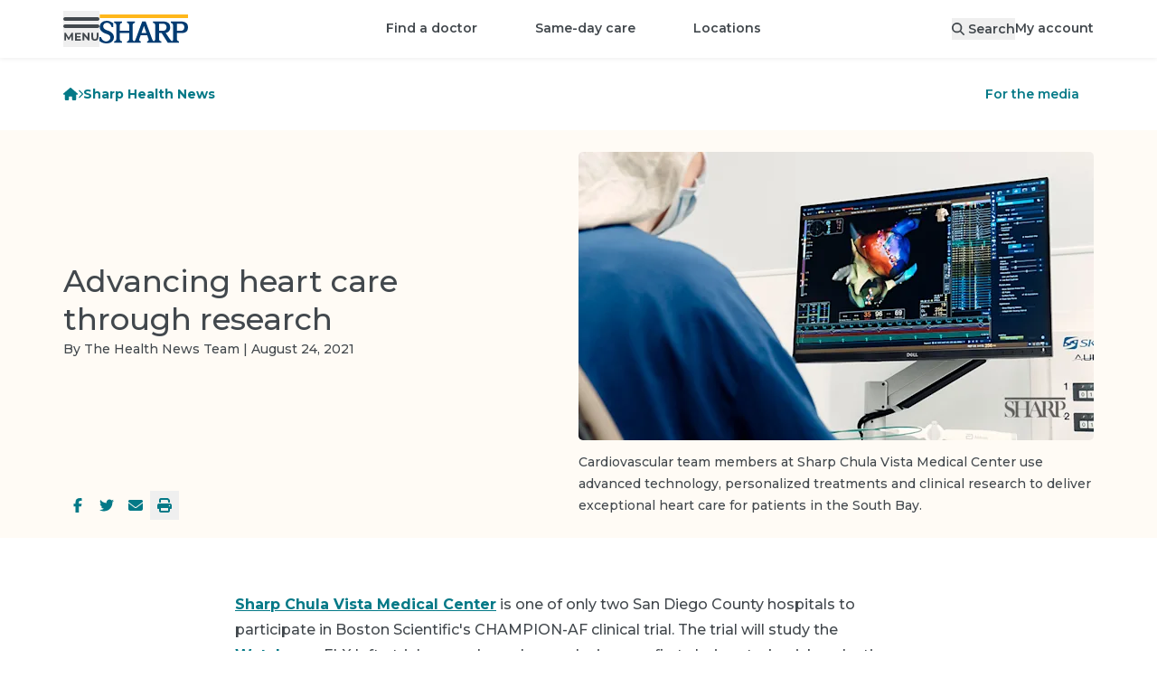

--- FILE ---
content_type: text/html; charset=utf-8
request_url: https://www.sharp.com/health-news/advancing-heart-care-through-research
body_size: 62054
content:
<!DOCTYPE html><html lang="en" class="__variable_62169b"><head><meta charSet="utf-8"/><meta name="viewport" content="width=device-width, initial-scale=1"/><link rel="preload" as="image" imageSrcSet="https://images.ctfassets.net/pxcfulgsd9e2/articleImage181674/67382b3d1eaf2010bc5bba548624437d/CHAMPION-AF-Clinical-Trial-HN2699-Cover-Logo-Sized.jpeg?q=85&amp;f=top&amp;fit=fill&amp;fm=webp&amp;w=380&amp;h=213 380w, https://images.ctfassets.net/pxcfulgsd9e2/articleImage181674/67382b3d1eaf2010bc5bba548624437d/CHAMPION-AF-Clinical-Trial-HN2699-Cover-Logo-Sized.jpeg?q=85&amp;f=top&amp;fit=fill&amp;fm=webp&amp;w=480&amp;h=269 480w, https://images.ctfassets.net/pxcfulgsd9e2/articleImage181674/67382b3d1eaf2010bc5bba548624437d/CHAMPION-AF-Clinical-Trial-HN2699-Cover-Logo-Sized.jpeg?q=85&amp;f=top&amp;fit=fill&amp;fm=webp&amp;w=570&amp;h=319 570w, https://images.ctfassets.net/pxcfulgsd9e2/articleImage181674/67382b3d1eaf2010bc5bba548624437d/CHAMPION-AF-Clinical-Trial-HN2699-Cover-Logo-Sized.jpeg?q=85&amp;f=top&amp;fit=fill&amp;fm=webp&amp;w=592&amp;h=331 592w, https://images.ctfassets.net/pxcfulgsd9e2/articleImage181674/67382b3d1eaf2010bc5bba548624437d/CHAMPION-AF-Clinical-Trial-HN2699-Cover-Logo-Sized.jpeg?q=85&amp;f=top&amp;fit=fill&amp;fm=webp&amp;w=698&amp;h=391 698w, https://images.ctfassets.net/pxcfulgsd9e2/articleImage181674/67382b3d1eaf2010bc5bba548624437d/CHAMPION-AF-Clinical-Trial-HN2699-Cover-Logo-Sized.jpeg?q=85&amp;f=top&amp;fit=fill&amp;fm=webp&amp;w=720&amp;h=403 720w, https://images.ctfassets.net/pxcfulgsd9e2/articleImage181674/67382b3d1eaf2010bc5bba548624437d/CHAMPION-AF-Clinical-Trial-HN2699-Cover-Logo-Sized.jpeg?q=85&amp;f=top&amp;fit=fill&amp;fm=webp&amp;w=760&amp;h=425 760w, https://images.ctfassets.net/pxcfulgsd9e2/articleImage181674/67382b3d1eaf2010bc5bba548624437d/CHAMPION-AF-Clinical-Trial-HN2699-Cover-Logo-Sized.jpeg?q=85&amp;f=top&amp;fit=fill&amp;fm=webp&amp;w=960&amp;h=537 960w, https://images.ctfassets.net/pxcfulgsd9e2/articleImage181674/67382b3d1eaf2010bc5bba548624437d/CHAMPION-AF-Clinical-Trial-HN2699-Cover-Logo-Sized.jpeg?q=85&amp;f=top&amp;fit=fill&amp;fm=webp&amp;w=1140&amp;h=638 1140w, https://images.ctfassets.net/pxcfulgsd9e2/articleImage181674/67382b3d1eaf2010bc5bba548624437d/CHAMPION-AF-Clinical-Trial-HN2699-Cover-Logo-Sized.jpeg?q=85&amp;f=top&amp;fit=fill&amp;fm=webp&amp;w=1184&amp;h=662 1184w, https://images.ctfassets.net/pxcfulgsd9e2/articleImage181674/67382b3d1eaf2010bc5bba548624437d/CHAMPION-AF-Clinical-Trial-HN2699-Cover-Logo-Sized.jpeg?q=85&amp;f=top&amp;fit=fill&amp;fm=webp&amp;w=1396&amp;h=781 1396w, https://images.ctfassets.net/pxcfulgsd9e2/articleImage181674/67382b3d1eaf2010bc5bba548624437d/CHAMPION-AF-Clinical-Trial-HN2699-Cover-Logo-Sized.jpeg?q=85&amp;f=top&amp;fit=fill&amp;fm=webp&amp;w=1440&amp;h=806 1440w, https://images.ctfassets.net/pxcfulgsd9e2/articleImage181674/67382b3d1eaf2010bc5bba548624437d/CHAMPION-AF-Clinical-Trial-HN2699-Cover-Logo-Sized.jpeg?q=85&amp;f=top&amp;fit=fill&amp;fm=webp&amp;w=1710&amp;h=957 1710w, https://images.ctfassets.net/pxcfulgsd9e2/articleImage181674/67382b3d1eaf2010bc5bba548624437d/CHAMPION-AF-Clinical-Trial-HN2699-Cover-Logo-Sized.jpeg?q=85&amp;f=top&amp;fit=fill&amp;fm=webp&amp;w=1776&amp;h=993 1776w, https://images.ctfassets.net/pxcfulgsd9e2/articleImage181674/67382b3d1eaf2010bc5bba548624437d/CHAMPION-AF-Clinical-Trial-HN2699-Cover-Logo-Sized.jpeg?q=85&amp;f=top&amp;fit=fill&amp;fm=webp&amp;w=2094&amp;h=1171 2094w, https://images.ctfassets.net/pxcfulgsd9e2/articleImage181674/67382b3d1eaf2010bc5bba548624437d/CHAMPION-AF-Clinical-Trial-HN2699-Cover-Logo-Sized.jpeg?q=85&amp;f=top&amp;fit=fill&amp;fm=webp&amp;w=2160&amp;h=1208 2160w" imageSizes="(max-width: 639px) 380px, (max-width: 767px) 592px, (max-width: 1023px) 720px, (max-width: 1279px) 480px, (max-width: 1535px) 570px, 698px" fetchPriority="high"/><link rel="preload" as="image" href="/assets/backgrounds/floral.webp"/><link rel="stylesheet" href="/_next/static/css/b43bfccf9d664a8c.css" data-precedence="next"/><link rel="stylesheet" href="/_next/static/css/967525d756d53c5c.css" data-precedence="next"/><link rel="preload" as="script" fetchPriority="low" href="/_next/static/chunks/webpack-07dd5dfb8babf2e3.js"/><script src="/_next/static/chunks/4bd1b696-9909f507f95988b8.js" async=""></script><script src="/_next/static/chunks/5964-9f24fb8411424b17.js" async=""></script><script src="/_next/static/chunks/main-app-7bd318ff7dcde053.js" async=""></script><script src="/_next/static/chunks/8300-1b30d02c9ba4860f.js" async=""></script><script src="/_next/static/chunks/4197-18da621a0759bc7b.js" async=""></script><script src="/_next/static/chunks/7053-aeb7ce780f21e80f.js" async=""></script><script src="/_next/static/chunks/6874-61b4c5756db3a422.js" async=""></script><script src="/_next/static/chunks/6096-310e13b73f402087.js" async=""></script><script src="/_next/static/chunks/2341-9a9797568b28628f.js" async=""></script><script src="/_next/static/chunks/6224-5d6b1f85fa8eb536.js" async=""></script><script src="/_next/static/chunks/app/%5Blocale%5D/layout-c7fc75a4f074e637.js" async=""></script><script src="/_next/static/chunks/2428-a67681065305647a.js" async=""></script><script src="/_next/static/chunks/6257-5353f1402616967c.js" async=""></script><script src="/_next/static/chunks/8105-2e21baa00be923e7.js" async=""></script><script src="/_next/static/chunks/8845-576231d5045098e3.js" async=""></script><script src="/_next/static/chunks/1261-e7d5e069b6aac0ae.js" async=""></script><script src="/_next/static/chunks/8294-2dc745be3965fb72.js" async=""></script><script src="/_next/static/chunks/4331-8ab23ae2c76268cc.js" async=""></script><script src="/_next/static/chunks/5880-b8c60a012bb54e63.js" async=""></script><script src="/_next/static/chunks/app/%5Blocale%5D/(main)/layout-97c8464fb0d4c7e2.js" async=""></script><script src="/_next/static/chunks/6766-a5f3fefec1824beb.js" async=""></script><script src="/_next/static/chunks/7453-13ecac89f549b781.js" async=""></script><script src="/_next/static/chunks/7042-0f009b9408b54bbc.js" async=""></script><script src="/_next/static/chunks/9547-b068d0060c96786f.js" async=""></script><script src="/_next/static/chunks/5653-7580b54c8ed3a711.js" async=""></script><script src="/_next/static/chunks/6266-4ed769b7e74edb96.js" async=""></script><script src="/_next/static/chunks/8529-05cd8ed4a6e16e17.js" async=""></script><script src="/_next/static/chunks/7799-c47cfcd626fa3d72.js" async=""></script><script src="/_next/static/chunks/app/%5Blocale%5D/(main)/health-news/%5Bslug%5D/page-3dc7893b0b901198.js" async=""></script><script src="/_next/static/chunks/app/%5Blocale%5D/(main)/error-8a56cf18f52e2c98.js" async=""></script><link rel="preload" href="https://www.google.com/recaptcha/api.js?render=6LfGa2khAAAAAD593jJeAW0ZveRHqnl0QlA258AY" as="script"/><link rel="preload" href="https://cdn.schemaapp.com/javascript/highlight.js" as="script"/><title>San Diego Clinical Trial for AFib | Sharp HealthCare</title><meta name="description" content="Sharp Chula Vista will participate in a clinical trial of the Watchman FLX left atrial appendage closure device."/><link rel="manifest" href="/manifest.webmanifest"/><meta name="content-type" content="newsArticle"/><link rel="canonical" href="https://www.sharp.com/health-news/advancing-heart-care-through-research"/><meta property="og:title" content="San Diego Clinical Trial for AFib | Sharp HealthCare"/><meta property="og:description" content="Sharp Chula Vista will participate in a clinical trial of the Watchman FLX left atrial appendage closure device."/><meta property="og:url" content="https://www.sharp.com/health-news/advancing-heart-care-through-research"/><meta property="og:locale" content="en-US"/><meta property="og:image" content="https://images.ctfassets.net/pxcfulgsd9e2/articleImage181674/67382b3d1eaf2010bc5bba548624437d/CHAMPION-AF-Clinical-Trial-HN2699-Cover-Logo-Sized.jpeg"/><meta property="og:type" content="article"/><meta property="article:published_time" content="2021-08-24"/><meta property="article:author" content="The Health News Team"/><meta property="article:section" content="Sharp Health News"/><meta property="article:tag" content="AFib"/><meta property="article:tag" content="Heart"/><meta property="article:tag" content="Quality of care"/><meta property="article:tag" content="Sharp Chula Vista Medical Center"/><meta property="article:tag" content="Stroke"/><meta property="article:tag" content="Technology"/><meta name="twitter:card" content="summary_large_image"/><meta name="twitter:site" content="@sharphealthcare"/><meta name="twitter:title" content="San Diego Clinical Trial for AFib | Sharp HealthCare"/><meta name="twitter:description" content="Sharp Chula Vista will participate in a clinical trial of the Watchman FLX left atrial appendage closure device."/><meta name="twitter:image" content="https://images.ctfassets.net/pxcfulgsd9e2/articleImage181674/67382b3d1eaf2010bc5bba548624437d/CHAMPION-AF-Clinical-Trial-HN2699-Cover-Logo-Sized.jpeg"/><link rel="icon" href="/favicon.ico" type="image/x-icon" sizes="32x32"/><link rel="icon" href="/icon.svg?4a67732f9944c7d7" type="image/svg+xml" sizes="any"/><link rel="apple-touch-icon" href="/apple-icon.png?56ba5f8e312a8622" type="image/png" sizes="181x181"/><script src="/_next/static/chunks/polyfills-42372ed130431b0a.js" noModule=""></script></head><body><div hidden=""><!--$--><!--/$--></div><div class="container [&amp;&gt;*]:my-3"></div><header id="shc-main-header" class="sticky top-0 transition-colors z-20 drop-shadow-sm-bottom bg-white"><div class="container flex flex-row justify-between h-16 mx-auto gap-x-5"><div class="flex flex-row items-center justify-start gap-x-8 basis-1/3 lg:basis-auto"><button type="button" role="button" id="menu-drawer-button" aria-label="Open menu" class="flex items-center justify-center text-center gap-2 font-sans font-semibold relative box-border outline-none before:outline-offset-2 before:outline-2 before:focus-visible:outline appearance-none before:transition before:duration-200 before:absolute before:inset-0 before:z-[-1] z-[1] before:rounded-full transition-colors select-none before:outline-primary h-10 min-w-[2.5rem] text-sm leading-tight cursor-pointer px-5 w-fit text-gray-700 !px-0"><svg aria-hidden="true" focusable="false" data-prefix="fak" data-icon="menu" class="svg-inline--fa fa-menu " role="img" xmlns="http://www.w3.org/2000/svg" viewBox="0 0 788 512" style="width:40px;height:26px"><path fill="currentColor" d="M177 510V410l-51 82H110L59.2 410v98H23.8V341H55.3L118 445l63-104h32V508H177v2zm209-31v31H254V343H382v31H294v38h78v29H294v39h92v-1zM573 341V508H542L457 406V508H418V341h31l85 102V341h39zm59 151c-14-13-19-31-19-57V341h39v92c0 30 12 46 37 46c12 0 22-4 28-12s10-18 10-34V341h39v94c0 26-6 44-20 57c-13 14-31 20-57 20c-25 0-43-6-57-20zM.2 39.4C.2 17.6 17.8 0 39.5 0H748c22 0 40 17.6 40 39.4c0 21.7-18 39.4-40 39.4H39.5C17.8 78.8 .2 61.1 .2 39.4zM.2 197c0-22 17.6-39 39.3-39H748c22 0 40 17 40 39s-18 39-40 39H39.5C17.8 236 .2 219 .2 197z"></path></svg></button><a aria-label="Sharp logo" class="hidden p-2 lg:inline lg:pl-0" data-testid="logo-desktop" href="/"><svg xmlns="http://www.w3.org/2000/svg" viewBox="0 0 288 93.66" aria-label="Home" aria-hidden="true" class="h-8"><path fill="#ffb71b" d="M.98 0H288v11.4H.98z"></path><path fill="#003b71" d="M25.53,51.58c-6.23-2.12-13.85-6.26-13.44-13.92,.5-9.31,11.22-13.05,18.67-9.18,7.52,3.91,8.88,12.38,8.86,12.38h5.38v-12.53s-8.37-5.91-15.8-7.25c-5.72-1.03-11.76-.52-17.08,1.92-3.53,1.61-6.26,3.88-8.21,6.81-1.95,2.92-2.92,6.34-2.92,10.25,0,5.56,1.82,10.13,5.44,13.72,3.63,3.59,8.97,6.97,16.02,9.01,4.1,1.39,9.13,3.2,11.61,7.03,4.31,6.63-.98,14.22-7.66,16.52-5.96,2.05-12.81-.18-16.94-4.81-1.42-1.59-2.57-3.45-3.37-5.43-.06-.14-.93-2.72-.71-2.72H0v12.53c3.6,2.78,7.3,4.77,11.11,5.96,3.81,1.2,7.93,1.79,12.36,1.79,4.73,0,8.86-.81,12.38-2.42,3.53-1.61,6.26-3.88,8.21-6.81,1.95-2.92,2.92-6.34,2.92-10.25,0-5.56-1.81-10.13-5.44-13.72-3.62-3.58-8.96-6.85-16.01-8.88h0Zm238.19-28.99l-31.36,.06v4.73c3.92,0,7.09,3.38,7.09,7.55v44.66c0,2.97-.72,6.75-3.49,6.75-3.79,0-16.89-20.96-20.42-26.72,7.33-1.33,14.47-5.44,14.47-18.17,0-18.75-19.2-18.86-24.27-18.86h-31.36v4.73c3.92,0,7.09,3.38,7.09,7.55l.04,44.62s.13,3.86-2.76,5.97c-1.65,1.2-3.44,.92-4.56-.46-.77-.95-1.55-2.29-2.35-4.15l-21.57-58.26h-11.14l-21.57,58.26c-.8,1.86-1.59,3.2-2.35,4.15-1.12,1.39-2.91,1.66-4.56,.46-2.89-2.11-2.76-5.97-2.76-5.97l.04-44.62c0-4.17,3.18-7.55,7.09-7.55v-4.73h-25.44v4.73c3.92,0,7.09,3.38,7.09,7.55v18.08h-30.4v-18.08c0-4.17,3.18-7.55,7.09-7.55v-4.73h-25.44v4.73c3.92,0,7.09,3.38,7.09,7.55v44.62c0,4.17-3.17,7.55-7.09,7.55v4.73h25.44v-4.73c-3.92,0-7.09-3.38-7.09-7.55v-19.23h30.4v19.23c0,4.17-3.17,7.55-7.09,7.55v4.7l-.05,.03h44.8v-4.73c-4.07,0-6.12-3.38-4.57-7.55l4.21-11.92h21.45l4.21,11.92c1.55,4.17-.5,7.55-4.58,7.55v4.73h45.91v-4.62c-3.92,0-7.09-3.38-7.09-7.55v-19.35h8.46l20.13,31.52h36.49v-4.62c-3.92,0-7.09-3.38-7.09-7.55v-19.35h11.86c8.78,0,24.28-.06,24.28-18.81s-19.2-18.85-24.28-18.85h0Zm-127.14,37.67l8.15-23.09,8.15,23.09h-16.3Zm69.01-7.31h-11.7V29.89h11.7c4.17,0,12.51,1.02,12.51,11.46s-8.34,11.6-12.51,11.6Zm57.97,0h-11.7V29.9h11.7c4.17,0,12.51,1.02,12.51,11.46s-8.34,11.6-12.51,11.6Z"></path></svg></a></div><div class="flex flex-row items-center justify-center lg:hidden basis-1/3"><a aria-label="Sharp logo" class="p-2" data-testid="logo-mobile" href="/"><svg xmlns="http://www.w3.org/2000/svg" viewBox="0 0 288 93.66" aria-label="Home" aria-hidden="true" class="h-7"><path fill="#ffb71b" d="M.98 0H288v11.4H.98z"></path><path fill="#003b71" d="M25.53,51.58c-6.23-2.12-13.85-6.26-13.44-13.92,.5-9.31,11.22-13.05,18.67-9.18,7.52,3.91,8.88,12.38,8.86,12.38h5.38v-12.53s-8.37-5.91-15.8-7.25c-5.72-1.03-11.76-.52-17.08,1.92-3.53,1.61-6.26,3.88-8.21,6.81-1.95,2.92-2.92,6.34-2.92,10.25,0,5.56,1.82,10.13,5.44,13.72,3.63,3.59,8.97,6.97,16.02,9.01,4.1,1.39,9.13,3.2,11.61,7.03,4.31,6.63-.98,14.22-7.66,16.52-5.96,2.05-12.81-.18-16.94-4.81-1.42-1.59-2.57-3.45-3.37-5.43-.06-.14-.93-2.72-.71-2.72H0v12.53c3.6,2.78,7.3,4.77,11.11,5.96,3.81,1.2,7.93,1.79,12.36,1.79,4.73,0,8.86-.81,12.38-2.42,3.53-1.61,6.26-3.88,8.21-6.81,1.95-2.92,2.92-6.34,2.92-10.25,0-5.56-1.81-10.13-5.44-13.72-3.62-3.58-8.96-6.85-16.01-8.88h0Zm238.19-28.99l-31.36,.06v4.73c3.92,0,7.09,3.38,7.09,7.55v44.66c0,2.97-.72,6.75-3.49,6.75-3.79,0-16.89-20.96-20.42-26.72,7.33-1.33,14.47-5.44,14.47-18.17,0-18.75-19.2-18.86-24.27-18.86h-31.36v4.73c3.92,0,7.09,3.38,7.09,7.55l.04,44.62s.13,3.86-2.76,5.97c-1.65,1.2-3.44,.92-4.56-.46-.77-.95-1.55-2.29-2.35-4.15l-21.57-58.26h-11.14l-21.57,58.26c-.8,1.86-1.59,3.2-2.35,4.15-1.12,1.39-2.91,1.66-4.56,.46-2.89-2.11-2.76-5.97-2.76-5.97l.04-44.62c0-4.17,3.18-7.55,7.09-7.55v-4.73h-25.44v4.73c3.92,0,7.09,3.38,7.09,7.55v18.08h-30.4v-18.08c0-4.17,3.18-7.55,7.09-7.55v-4.73h-25.44v4.73c3.92,0,7.09,3.38,7.09,7.55v44.62c0,4.17-3.17,7.55-7.09,7.55v4.73h25.44v-4.73c-3.92,0-7.09-3.38-7.09-7.55v-19.23h30.4v19.23c0,4.17-3.17,7.55-7.09,7.55v4.7l-.05,.03h44.8v-4.73c-4.07,0-6.12-3.38-4.57-7.55l4.21-11.92h21.45l4.21,11.92c1.55,4.17-.5,7.55-4.58,7.55v4.73h45.91v-4.62c-3.92,0-7.09-3.38-7.09-7.55v-19.35h8.46l20.13,31.52h36.49v-4.62c-3.92,0-7.09-3.38-7.09-7.55v-19.35h11.86c8.78,0,24.28-.06,24.28-18.81s-19.2-18.85-24.28-18.85h0Zm-127.14,37.67l8.15-23.09,8.15,23.09h-16.3Zm69.01-7.31h-11.7V29.89h11.7c4.17,0,12.51,1.02,12.51,11.46s-8.34,11.6-12.51,11.6Zm57.97,0h-11.7V29.9h11.7c4.17,0,12.51,1.02,12.51,11.46s-8.34,11.6-12.51,11.6Z"></path></svg></a></div><ul class="flex-row items-center hidden lg:flex"><li class=""><a class="transition-colors after:ease-in after:origin-center cursor-pointer font-sans font-medium inline-block outline outline-0 ring-0 ring-offset-0 after:block after:transform after:transition-all after:h-[3px] after:bg-primary after:scale-x-90 after:opacity-0 hover:after:opacity-50 hover:after:scale-x-100 focus-visible:after:scale-x-100 focus-visible:after:opacity-50 pt-4.5 pb-4.25 xl:px-8 px-5 text-sm !font-semibold" href="/doctors">Find a doctor</a></li><li class=""><a class="transition-colors after:ease-in after:origin-center cursor-pointer font-sans font-medium inline-block outline outline-0 ring-0 ring-offset-0 after:block after:transform after:transition-all after:h-[3px] after:bg-primary after:scale-x-90 after:opacity-0 hover:after:opacity-50 hover:after:scale-x-100 focus-visible:after:scale-x-100 focus-visible:after:opacity-50 pt-4.5 pb-4.25 xl:px-8 px-5 text-sm !font-semibold" href="/same-day-care">Same-day care</a></li><li class=""><a class="transition-colors after:ease-in after:origin-center cursor-pointer font-sans font-medium inline-block outline outline-0 ring-0 ring-offset-0 after:block after:transform after:transition-all after:h-[3px] after:bg-primary after:scale-x-90 after:opacity-0 hover:after:opacity-50 hover:after:scale-x-100 focus-visible:after:scale-x-100 focus-visible:after:opacity-50 pt-4.5 pb-4.25 xl:px-8 px-5 text-sm !font-semibold" href="/locations">Locations</a></li></ul><div class="flex flex-row items-center justify-end gap-x-10 xl:gap-x-15 basis-1/3 lg:basis-auto"><button type="button" role="button" aria-label="Search" class="flex items-center justify-center text-center gap-2 font-sans font-semibold relative box-border outline-none before:outline-offset-2 before:outline-2 before:focus-visible:outline appearance-none before:transition before:duration-200 before:absolute before:inset-0 before:z-[-1] z-[1] before:rounded-full transition-colors select-none before:outline-primary h-10 min-w-[2.5rem] text-sm leading-tight cursor-pointer px-5 w-fit md:hidden" name="Search"><svg aria-hidden="true" focusable="false" data-prefix="fas" data-icon="magnifying-glass" class="svg-inline--fa fa-magnifying-glass h-5" role="img" xmlns="http://www.w3.org/2000/svg" viewBox="0 0 512 512"><path fill="currentColor" d="M416 208c0 45.9-14.9 88.3-40 122.7L502.6 457.4c12.5 12.5 12.5 32.8 0 45.3s-32.8 12.5-45.3 0L330.7 376c-34.4 25.2-76.8 40-122.7 40C93.1 416 0 322.9 0 208S93.1 0 208 0S416 93.1 416 208zM208 352a144 144 0 1 0 0-288 144 144 0 1 0 0 288z"></path></svg></button><button as="[object Object]" class="hidden md:block text-sm !font-semibold" data-testid="search-desktop"><svg aria-hidden="true" focusable="false" data-prefix="fas" data-icon="magnifying-glass" class="svg-inline--fa fa-magnifying-glass " role="img" xmlns="http://www.w3.org/2000/svg" viewBox="0 0 512 512"><path fill="currentColor" d="M416 208c0 45.9-14.9 88.3-40 122.7L502.6 457.4c12.5 12.5 12.5 32.8 0 45.3s-32.8 12.5-45.3 0L330.7 376c-34.4 25.2-76.8 40-122.7 40C93.1 416 0 322.9 0 208S93.1 0 208 0S416 93.1 416 208zM208 352a144 144 0 1 0 0-288 144 144 0 1 0 0 288z"></path></svg><span class="hidden pl-1 md:inline">Search</span></button><a class="transition-colors after:ease-in after:origin-center cursor-pointer font-sans font-medium inline-block outline outline-0 ring-0 ring-offset-0 after:block after:transform after:transition-all after:h-[3px] after:bg-primary after:scale-x-90 after:opacity-0 hover:after:opacity-50 hover:after:scale-x-100 focus-visible:after:scale-x-100 focus-visible:after:opacity-50 text-sm !font-semibold hidden md:inline-block" href="/app">My account</a></div></div></header><div hidden="" style="display:none" class="transition bg-black bg-opacity-50 backdrop-filter backdrop-blur-sm fixed inset-0 z-10"></div><nav class="fixed top-0 left-0 z-30 w-full h-full transition-all origin-left scale" aria-labelledby="menu-drawer-button" aria-label="Menu Drawer" hidden="" style="display:none"><button type="button" role="button" aria-label="Menu close" class="flex items-center justify-center text-center gap-2 font-sans font-semibold relative box-border outline-none before:outline-offset-2 before:outline-2 before:focus-visible:outline appearance-none before:transition before:duration-200 before:absolute before:inset-0 before:z-[-1] before:rounded-full select-none before:bg-transparent before:outline-primary h-10 min-w-[2.5rem] text-sm leading-tight cursor-pointer w-10 before:ease-bounce-in before:scale-75 before:hover:scale-100 before:hover:bg-black before:hover:bg-opacity-[0.07] m-3 text-gray-700 transition-all transform !absolute top-0 left-[calc(100%_-_4rem)] sm:left-96 z-30 !outline-transparent"><svg aria-hidden="true" focusable="false" data-prefix="fas" data-icon="xmark-large" class="svg-inline--fa fa-xmark-large h-5 text-white" role="img" xmlns="http://www.w3.org/2000/svg" viewBox="0 0 448 512"><path fill="currentColor" d="M393.4 41.4c12.5-12.5 32.8-12.5 45.3 0s12.5 32.8 0 45.3L269.3 256 438.6 425.4c12.5 12.5 12.5 32.8 0 45.3s-32.8 12.5-45.3 0L224 301.3 54.6 470.6c-12.5 12.5-32.8 12.5-45.3 0s-12.5-32.8 0-45.3L178.7 256 9.4 86.6C-3.1 74.1-3.1 53.9 9.4 41.4s32.8-12.5 45.3 0L224 210.7 393.4 41.4z"></path></svg></button><div class="flex flex-col h-full w-[calc(100%_-_4rem)] sm:w-96"><div class="flex flex-col flex-grow w-full pb-8 overflow-x-hidden overflow-y-auto bg-white sm:w-96"><div class="w-full h-16" data-testid="menu-drawer-header"><div class="flex flex-row items-center justify-between"><h5 class="text-base font-semibold text-center flex flex-row p-5 text-gray-700"><svg aria-hidden="true" focusable="false" data-prefix="fas" data-icon="user" class="svg-inline--fa fa-user pr-1.5 pt-1.5" role="img" xmlns="http://www.w3.org/2000/svg" viewBox="0 0 448 512"><path fill="currentColor" d="M224 256A128 128 0 1 0 224 0a128 128 0 1 0 0 256zm-45.7 48C79.8 304 0 383.8 0 482.3C0 498.7 13.3 512 29.7 512l388.6 0c16.4 0 29.7-13.3 29.7-29.7C448 383.8 368.2 304 269.7 304l-91.4 0z"></path></svg><span class="text-base font-semibold ml-2">Welcome</span></h5><a class="font-sans font-bold transition-colors cursor-pointer outline-offset-1 outline-2 text-primary hover:text-primary-800 outline-primary no-underline block p-2 m-3 text-sm" href="/app">My account</a></div></div><div data-testid="menu-drawer-featured"><hr class="border-0 border-b border-gray-200 mx-5"/><ul class="w-full py-3 list-none"><li class="px-5 hover:bg-gray-50 transition-colors"><a class="font-sans font-bold transition-colors cursor-pointer outline-2 text-gray-700 outline-black block py-2 text-sm !font-semibold outline-offset-2 focus:outline-2 no-underline" href="/appointments">Appointments</a></li><li class="px-5 hover:bg-gray-50 transition-colors"><a class="font-sans font-bold transition-colors cursor-pointer outline-2 text-gray-700 outline-black block py-2 text-sm !font-semibold outline-offset-2 focus:outline-2 no-underline" href="/billing">Billing</a></li><li class="px-5 hover:bg-gray-50 transition-colors"><a class="font-sans font-bold transition-colors cursor-pointer outline-2 text-gray-700 outline-black block py-2 text-sm !font-semibold outline-offset-2 focus:outline-2 no-underline" href="/billing/financial-assistance">Help paying your bill</a></li><li class="px-5 hover:bg-gray-50 transition-colors"><a class="font-sans font-bold transition-colors cursor-pointer outline-2 text-gray-700 outline-black block py-2 text-sm !font-semibold outline-offset-2 focus:outline-2 no-underline" href="/patients/medical-records">Medical records</a></li><li class="px-5 hover:bg-gray-50 transition-colors"><a class="font-sans font-bold transition-colors cursor-pointer outline-2 text-gray-700 outline-black block py-2 text-sm !font-semibold outline-offset-2 focus:outline-2 no-underline" href="/campaign/open-enrollment">How to choose Sharp</a></li></ul></div><div data-testid="menu-drawer-main"><hr class="border-0 border-b border-gray-200 mx-5"/><div><ul class="py-3 list-none"><li class="hover:bg-gray-50 px-5 transition-colors flex place-content-between"><div class="w-full"><a class="inline-flex py-2 outline-offset-2 focus:outline-2 focus-visible:outline outline-primary w-full rounded items-center place-content-between" href="/doctors"><span class="inline-flex items-center text-base font-bold transition-colors pr-50 text-primary hover:text-primary-800">Find a doctor</span></a></div></li><li class="hover:bg-gray-50 px-5 transition-colors flex place-content-between"><div class="w-full"><a class="inline-flex py-2 outline-offset-2 focus:outline-2 focus-visible:outline outline-primary w-full rounded items-center place-content-between" href="/same-day-care"><span class="inline-flex items-center text-base font-bold transition-colors pr-50 text-primary hover:text-primary-800">Same-day care</span></a></div></li><li class="hover:bg-gray-50 px-5 transition-colors flex place-content-between"><div class="w-full"><button class="inline-flex py-2 outline-offset-2 focus:outline-2 focus-visible:outline outline-primary w-full rounded items-center place-content-between" aria-expanded="false"><span class="inline-flex items-center text-base font-bold transition-colors pr-50 text-primary hover:text-primary-800">Locations</span><svg aria-hidden="true" focusable="false" data-prefix="fas" data-icon="chevron-right" class="svg-inline--fa fa-chevron-right h-4 pr-1.5 text-gray-700" role="img" xmlns="http://www.w3.org/2000/svg" viewBox="0 0 320 512"><path fill="currentColor" d="M310.6 233.4c12.5 12.5 12.5 32.8 0 45.3l-192 192c-12.5 12.5-32.8 12.5-45.3 0s-12.5-32.8 0-45.3L242.7 256 73.4 86.6c-12.5-12.5-12.5-32.8 0-45.3s32.8-12.5 45.3 0l192 192z"></path></svg></button></div></li><div class="fixed top-0 left-0 bottom-0 bg-white h-full w-[calc(100%_-_4rem)] sm:w-96 origin-left transform z-30 overflow-y-auto overflow-x-hidden" data-testid="2.items" hidden="" style="display:none"><div class="w-full h-16"><div class="px-5"><button aria-label="Go back to first level" class="flex flex-row items-center py-2 my-3 text-gray-700 focus:outline-primary"><svg aria-hidden="true" focusable="false" data-prefix="fas" data-icon="chevron-left" class="svg-inline--fa fa-chevron-left inline h-4 mr-4" role="img" xmlns="http://www.w3.org/2000/svg" viewBox="0 0 320 512"><path fill="currentColor" d="M9.4 233.4c-12.5 12.5-12.5 32.8 0 45.3l192 192c12.5 12.5 32.8 12.5 45.3 0s12.5-32.8 0-45.3L77.3 256 246.6 86.6c12.5-12.5 12.5-32.8 0-45.3s-32.8-12.5-45.3 0l-192 192z"></path></svg><h5 class="font-semibold">Locations</h5></button></div><div><ul class="pb-8 list-none"><div><hr class="border-0 border-b border-gray-200 mx-5"/><li class="hover:bg-gray-50 px-5 transition-colors flex place-content-between mt-3 mb-3"><div class="w-full"><a class="inline-flex py-2 outline-offset-2 focus:outline-2 focus-visible:outline outline-primary w-full rounded items-center place-content-between" href="/locations"><span class="inline-flex items-center text-base font-bold transition-colors pr-50 text-primary hover:text-primary-800">View all locations</span></a></div></li></div><div><hr class="border-0 border-b border-gray-200 mx-5"/><li class="hover:bg-gray-50 px-5 transition-colors flex place-content-between mt-3"><div class="w-full"><a class="inline-flex py-2 outline-offset-2 focus:outline-2 focus-visible:outline outline-primary w-full rounded items-center place-content-between" href="/search/locations?place_type_facet=Doctor%27s+offices&amp;medical_groups_facet=Sharp+Community,Sharp+Rees-Stealy,SharpCare&amp;v=1"><span class="inline-flex items-center text-base font-bold transition-colors pr-50 text-primary hover:text-primary-800">Doctor&#x27;s offices</span></a></div></li><ul class="list-none mb-3" data-testid="2.1.items"><li class="px-5 hover:bg-gray-50 transition-colors"><a class="font-sans font-bold transition-colors cursor-pointer outline-2 text-gray-700 outline-black block py-2 text-sm !font-semibold outline-offset-2 focus:outline-2 no-underline" href="/search/locations?place_type_facet=Doctor%27s+offices&amp;medical_groups_facet=Sharp+Rees-Stealy&amp;v=1">Sharp Rees-Stealy</a></li><li class="px-5 hover:bg-gray-50 transition-colors"><a class="font-sans font-bold transition-colors cursor-pointer outline-2 text-gray-700 outline-black block py-2 text-sm !font-semibold outline-offset-2 focus:outline-2 no-underline" href="/search/locations?place_type_facet=Doctor%27s+offices&amp;medical_groups_facet=Sharp+Community&amp;v=1">Sharp Community</a></li><li class="px-5 hover:bg-gray-50 transition-colors"><a class="font-sans font-bold transition-colors cursor-pointer outline-2 text-gray-700 outline-black block py-2 text-sm !font-semibold outline-offset-2 focus:outline-2 no-underline" href="/search/locations?place_type_facet=Doctor%27s+offices&amp;medical_groups_facet=SharpCare&amp;v=1">SharpCare</a></li></ul></div><div><hr class="border-0 border-b border-gray-200 mx-5"/><li class="hover:bg-gray-50 px-5 transition-colors flex place-content-between mt-3"><div class="w-full"><a class="inline-flex py-2 outline-offset-2 focus:outline-2 focus-visible:outline outline-primary w-full rounded items-center place-content-between" href="/search/locations?place_type_facet=Urgent+care+and+walk-in+clinics&amp;v=1"><span class="inline-flex items-center text-base font-bold transition-colors pr-50 text-primary hover:text-primary-800">Urgent and walk-in care</span></a></div></li><ul class="list-none mb-3" data-testid="2.2.items"><li class="px-5 hover:bg-gray-50 transition-colors"><a class="font-sans font-bold transition-colors cursor-pointer outline-2 text-gray-700 outline-black block py-2 text-sm !font-semibold outline-offset-2 focus:outline-2 no-underline" href="/search/locations?place_type_facet=Urgent+care+and+walk-in+clinics+&gt;+Urgent+care+centers&amp;medical_groups_facet=Sharp+Rees-Stealy&amp;v=1">Sharp Rees-Stealy</a></li><li class="px-5 hover:bg-gray-50 transition-colors"><a class="font-sans font-bold transition-colors cursor-pointer outline-2 text-gray-700 outline-black block py-2 text-sm !font-semibold outline-offset-2 focus:outline-2 no-underline" href="/search/locations?place_type_facet=Urgent+care+and+walk-in+clinics&amp;medical_groups_facet=Sharp+Community&amp;v=1">Sharp Community</a></li><li class="px-5 hover:bg-gray-50 transition-colors"><a class="font-sans font-bold transition-colors cursor-pointer outline-2 text-gray-700 outline-black block py-2 text-sm !font-semibold outline-offset-2 focus:outline-2 no-underline" href="/search/locations?place_type_facet=Urgent+care+and+walk-in+clinics&amp;medical_groups_facet=SharpCare&amp;v=1">SharpCare</a></li><li class="px-5 hover:bg-gray-50 transition-colors"><a class="font-sans font-bold transition-colors cursor-pointer outline-2 text-gray-700 outline-black block py-2 text-sm !font-semibold outline-offset-2 focus:outline-2 no-underline" href="/virtual-care">Same-day virtual care</a></li></ul></div><div><hr class="border-0 border-b border-gray-200 mx-5"/><li class="hover:bg-gray-50 px-5 transition-colors flex place-content-between mt-3"><div class="w-full"><a class="inline-flex py-2 outline-offset-2 focus:outline-2 focus-visible:outline outline-primary w-full rounded items-center place-content-between" href="/search/locations?place_type_facet=Emergency+rooms&amp;v=1"><span class="inline-flex items-center text-base font-bold transition-colors pr-50 text-primary hover:text-primary-800">Emergency rooms</span></a></div></li><ul class="list-none mb-3" data-testid="2.3.items"><li class="px-5 hover:bg-gray-50 transition-colors"><a class="font-sans font-bold transition-colors cursor-pointer outline-2 text-gray-700 outline-black block py-2 text-sm !font-semibold outline-offset-2 focus:outline-2 no-underline" href="/locations/sharp-chula-vista-emergency-room">Sharp Chula Vista ER</a></li><li class="px-5 hover:bg-gray-50 transition-colors"><a class="font-sans font-bold transition-colors cursor-pointer outline-2 text-gray-700 outline-black block py-2 text-sm !font-semibold outline-offset-2 focus:outline-2 no-underline" href="/locations/sharp-coronado-emergency-room">Sharp Coronado ER</a></li><li class="px-5 hover:bg-gray-50 transition-colors"><a class="font-sans font-bold transition-colors cursor-pointer outline-2 text-gray-700 outline-black block py-2 text-sm !font-semibold outline-offset-2 focus:outline-2 no-underline" href="/locations/sharp-grossmont-emergency-room">Sharp Grossmont ER</a></li><li class="px-5 hover:bg-gray-50 transition-colors"><a class="font-sans font-bold transition-colors cursor-pointer outline-2 text-gray-700 outline-black block py-2 text-sm !font-semibold outline-offset-2 focus:outline-2 no-underline" href="/locations/sharp-memorial-emergency-room">Sharp Memorial ER</a></li></ul></div><div><hr class="border-0 border-b border-gray-200 mx-5"/><li class="hover:bg-gray-50 px-5 transition-colors flex place-content-between mt-3"><div class="w-full"><a class="inline-flex py-2 outline-offset-2 focus:outline-2 focus-visible:outline outline-primary w-full rounded items-center place-content-between" href="/search/locations?place_type_facet=Hospitals&amp;v=1"><span class="inline-flex items-center text-base font-bold transition-colors pr-50 text-primary hover:text-primary-800">Hospitals</span></a></div></li><ul class="list-none mb-3" data-testid="2.4.items"><li class="px-5 hover:bg-gray-50 transition-colors"><a class="font-sans font-bold transition-colors cursor-pointer outline-2 text-gray-700 outline-black block py-2 text-sm !font-semibold outline-offset-2 focus:outline-2 no-underline" href="/locations/hospitals/sharp-chula-vista">Sharp Chula Vista Medical Center</a></li><li class="px-5 hover:bg-gray-50 transition-colors"><a class="font-sans font-bold transition-colors cursor-pointer outline-2 text-gray-700 outline-black block py-2 text-sm !font-semibold outline-offset-2 focus:outline-2 no-underline" href="/locations/hospitals/sharp-coronado">Sharp Coronado Hospital</a></li><li class="px-5 hover:bg-gray-50 transition-colors"><a class="font-sans font-bold transition-colors cursor-pointer outline-2 text-gray-700 outline-black block py-2 text-sm !font-semibold outline-offset-2 focus:outline-2 no-underline" href="/locations/hospitals/sharp-grossmont">Sharp Grossmont Hospital</a></li><li class="px-5 hover:bg-gray-50 transition-colors"><a class="font-sans font-bold transition-colors cursor-pointer outline-2 text-gray-700 outline-black block py-2 text-sm !font-semibold outline-offset-2 focus:outline-2 no-underline" href="/locations/hospitals/sharp-grossmont-neuroscience">Sharp Grossmont Hospital for Neuroscience</a></li><li class="px-5 hover:bg-gray-50 transition-colors"><a class="font-sans font-bold transition-colors cursor-pointer outline-2 text-gray-700 outline-black block py-2 text-sm !font-semibold outline-offset-2 focus:outline-2 no-underline" href="/locations/hospitals/sharp-mary-birch">Sharp Mary Birch Hospital for Women &amp; Newborns</a></li><li class="px-5 hover:bg-gray-50 transition-colors"><a class="font-sans font-bold transition-colors cursor-pointer outline-2 text-gray-700 outline-black block py-2 text-sm !font-semibold outline-offset-2 focus:outline-2 no-underline" href="/locations/hospitals/sharp-mary-birch-grossmont">Sharp Mary Birch Hospital for Women &amp; Newborns Grossmont</a></li><li class="px-5 hover:bg-gray-50 transition-colors"><a class="font-sans font-bold transition-colors cursor-pointer outline-2 text-gray-700 outline-black block py-2 text-sm !font-semibold outline-offset-2 focus:outline-2 no-underline" href="/locations/hospitals/sharp-mcdonald">Sharp McDonald Center</a></li><li class="px-5 hover:bg-gray-50 transition-colors"><a class="font-sans font-bold transition-colors cursor-pointer outline-2 text-gray-700 outline-black block py-2 text-sm !font-semibold outline-offset-2 focus:outline-2 no-underline" href="/locations/hospitals/sharp-memorial">Sharp Memorial Hospital</a></li><li class="px-5 hover:bg-gray-50 transition-colors"><a class="font-sans font-bold transition-colors cursor-pointer outline-2 text-gray-700 outline-black block py-2 text-sm !font-semibold outline-offset-2 focus:outline-2 no-underline" href="/locations/hospitals/sharp-mesa-vista">Sharp Mesa Vista Hospital</a></li></ul></div></ul></div></div></div><li class="hover:bg-gray-50 px-5 transition-colors flex place-content-between"><div class="w-full"><button class="inline-flex py-2 outline-offset-2 focus:outline-2 focus-visible:outline outline-primary w-full rounded items-center place-content-between" aria-expanded="false"><span class="inline-flex items-center text-base font-bold transition-colors pr-50 text-primary hover:text-primary-800">Services</span><svg aria-hidden="true" focusable="false" data-prefix="fas" data-icon="chevron-right" class="svg-inline--fa fa-chevron-right h-4 pr-1.5 text-gray-700" role="img" xmlns="http://www.w3.org/2000/svg" viewBox="0 0 320 512"><path fill="currentColor" d="M310.6 233.4c12.5 12.5 12.5 32.8 0 45.3l-192 192c-12.5 12.5-32.8 12.5-45.3 0s-12.5-32.8 0-45.3L242.7 256 73.4 86.6c-12.5-12.5-12.5-32.8 0-45.3s32.8-12.5 45.3 0l192 192z"></path></svg></button></div></li><div class="fixed top-0 left-0 bottom-0 bg-white h-full w-[calc(100%_-_4rem)] sm:w-96 origin-left transform z-30 overflow-y-auto overflow-x-hidden" data-testid="3.items" hidden="" style="display:none"><div class="w-full h-16"><div class="px-5"><button aria-label="Go back to first level" class="flex flex-row items-center py-2 my-3 text-gray-700 focus:outline-primary"><svg aria-hidden="true" focusable="false" data-prefix="fas" data-icon="chevron-left" class="svg-inline--fa fa-chevron-left inline h-4 mr-4" role="img" xmlns="http://www.w3.org/2000/svg" viewBox="0 0 320 512"><path fill="currentColor" d="M9.4 233.4c-12.5 12.5-12.5 32.8 0 45.3l192 192c12.5 12.5 32.8 12.5 45.3 0s12.5-32.8 0-45.3L77.3 256 246.6 86.6c12.5-12.5 12.5-32.8 0-45.3s-32.8-12.5-45.3 0l-192 192z"></path></svg><h5 class="font-semibold">Services</h5></button></div><div><ul class="pb-8 list-none"><div><hr class="border-0 border-b border-gray-200 mx-5"/><li class="hover:bg-gray-50 px-5 transition-colors flex place-content-between mt-3 mb-3"><div class="w-full"><a class="inline-flex py-2 outline-offset-2 focus:outline-2 focus-visible:outline outline-primary w-full rounded items-center place-content-between" href="/services"><span class="inline-flex items-center text-base font-bold transition-colors pr-50 text-primary hover:text-primary-800">View all services</span></a></div></li></div><div><hr class="border-0 border-b border-gray-200 mx-5"/><li class="hover:bg-gray-50 px-5 transition-colors flex place-content-between mt-3"><div class="w-full"><a class="inline-flex py-2 outline-offset-2 focus:outline-2 focus-visible:outline outline-primary w-full rounded items-center place-content-between" href="/same-day-care"><span class="inline-flex items-center text-base font-bold transition-colors pr-50 text-primary hover:text-primary-800">Everyday care</span></a></div></li><ul class="list-none mb-3" data-testid="3.1.items"><li class="px-5 hover:bg-gray-50 transition-colors"><a class="font-sans font-bold transition-colors cursor-pointer outline-2 text-gray-700 outline-black block py-2 text-sm !font-semibold outline-offset-2 focus:outline-2 no-underline" href="/locations/search?place_type_facet=Labs&amp;v=1">Laboratory services</a></li><li class="px-5 hover:bg-gray-50 transition-colors"><a class="font-sans font-bold transition-colors cursor-pointer outline-2 text-gray-700 outline-black block py-2 text-sm !font-semibold outline-offset-2 focus:outline-2 no-underline" href="/services/primary-care">Primary care</a></li><li class="px-5 hover:bg-gray-50 transition-colors"><a class="font-sans font-bold transition-colors cursor-pointer outline-2 text-gray-700 outline-black block py-2 text-sm !font-semibold outline-offset-2 focus:outline-2 no-underline" href="/locations/search?place_type_facet=Imaging+centers&amp;v=1">Radiology and imaging</a></li><li class="px-5 hover:bg-gray-50 transition-colors"><a class="font-sans font-bold transition-colors cursor-pointer outline-2 text-gray-700 outline-black block py-2 text-sm !font-semibold outline-offset-2 focus:outline-2 no-underline" href="/same-day-care">Urgent and emergency care</a></li></ul></div><div><hr class="border-0 border-b border-gray-200 mx-5"/><li class="hover:bg-gray-50 px-5 transition-colors flex place-content-between mt-3"><div class="w-full"><a class="inline-flex py-2 outline-offset-2 focus:outline-2 focus-visible:outline outline-primary w-full rounded items-center place-content-between" href="/services"><span class="inline-flex items-center text-base font-bold transition-colors pr-50 text-primary hover:text-primary-800">Specialties</span></a></div></li><ul class="list-none mb-3" data-testid="3.2.items"><li class="px-5 hover:bg-gray-50 transition-colors"><a class="font-sans font-bold transition-colors cursor-pointer outline-2 text-gray-700 outline-black block py-2 text-sm !font-semibold outline-offset-2 focus:outline-2 no-underline" href="/services/cancer">Cancer treatment</a></li><li class="px-5 hover:bg-gray-50 transition-colors"><a class="font-sans font-bold transition-colors cursor-pointer outline-2 text-gray-700 outline-black block py-2 text-sm !font-semibold outline-offset-2 focus:outline-2 no-underline" href="/services/heart">Heart and vascular care</a></li><li class="px-5 hover:bg-gray-50 transition-colors"><a class="font-sans font-bold transition-colors cursor-pointer outline-2 text-gray-700 outline-black block py-2 text-sm !font-semibold outline-offset-2 focus:outline-2 no-underline" href="/services/mental-health">Mental health</a></li><li class="px-5 hover:bg-gray-50 transition-colors"><a class="font-sans font-bold transition-colors cursor-pointer outline-2 text-gray-700 outline-black block py-2 text-sm !font-semibold outline-offset-2 focus:outline-2 no-underline" href="/services/orthopedics">Orthopedics</a></li><li class="px-5 hover:bg-gray-50 transition-colors"><a class="font-sans font-bold transition-colors cursor-pointer outline-2 text-gray-700 outline-black block py-2 text-sm !font-semibold outline-offset-2 focus:outline-2 no-underline" href="/services/obstetrics-gynecology-obgyn">Obstetrics and gynecology (OBGYN)</a></li></ul></div><div><hr class="border-0 border-b border-gray-200 mx-5"/><li class="hover:bg-gray-50 px-5 transition-colors flex place-content-between mt-3"><div class="w-full"><a class="inline-flex py-2 outline-offset-2 focus:outline-2 focus-visible:outline outline-primary w-full rounded items-center place-content-between" href="/services"><span class="inline-flex items-center text-base font-bold transition-colors pr-50 text-primary hover:text-primary-800">Programs</span></a></div></li><ul class="list-none mb-3" data-testid="3.3.items"><li class="px-5 hover:bg-gray-50 transition-colors"><a class="font-sans font-bold transition-colors cursor-pointer outline-2 text-gray-700 outline-black block py-2 text-sm !font-semibold outline-offset-2 focus:outline-2 no-underline" href="/services/global-patient-services">Global patient services</a></li><li class="px-5 hover:bg-gray-50 transition-colors"><a class="font-sans font-bold transition-colors cursor-pointer outline-2 text-gray-700 outline-black block py-2 text-sm !font-semibold outline-offset-2 focus:outline-2 no-underline" href="/services/hospice">Hospice</a></li><li class="px-5 hover:bg-gray-50 transition-colors"><a class="font-sans font-bold transition-colors cursor-pointer outline-2 text-gray-700 outline-black block py-2 text-sm !font-semibold outline-offset-2 focus:outline-2 no-underline" href="/services/weight-management">Weight management</a></li></ul></div></ul></div></div></div><li class="hover:bg-gray-50 px-5 transition-colors flex place-content-between"><div class="w-full"><button class="inline-flex py-2 outline-offset-2 focus:outline-2 focus-visible:outline outline-primary w-full rounded items-center place-content-between" aria-expanded="false"><span class="inline-flex items-center text-base font-bold transition-colors pr-50 text-primary hover:text-primary-800">Insurance</span><svg aria-hidden="true" focusable="false" data-prefix="fas" data-icon="chevron-right" class="svg-inline--fa fa-chevron-right h-4 pr-1.5 text-gray-700" role="img" xmlns="http://www.w3.org/2000/svg" viewBox="0 0 320 512"><path fill="currentColor" d="M310.6 233.4c12.5 12.5 12.5 32.8 0 45.3l-192 192c-12.5 12.5-32.8 12.5-45.3 0s-12.5-32.8 0-45.3L242.7 256 73.4 86.6c-12.5-12.5-12.5-32.8 0-45.3s32.8-12.5 45.3 0l192 192z"></path></svg></button></div></li><div class="fixed top-0 left-0 bottom-0 bg-white h-full w-[calc(100%_-_4rem)] sm:w-96 origin-left transform z-30 overflow-y-auto overflow-x-hidden" data-testid="4.items" hidden="" style="display:none"><div class="w-full h-16"><div class="px-5"><button aria-label="Go back to first level" class="flex flex-row items-center py-2 my-3 text-gray-700 focus:outline-primary"><svg aria-hidden="true" focusable="false" data-prefix="fas" data-icon="chevron-left" class="svg-inline--fa fa-chevron-left inline h-4 mr-4" role="img" xmlns="http://www.w3.org/2000/svg" viewBox="0 0 320 512"><path fill="currentColor" d="M9.4 233.4c-12.5 12.5-12.5 32.8 0 45.3l192 192c12.5 12.5 32.8 12.5 45.3 0s12.5-32.8 0-45.3L77.3 256 246.6 86.6c12.5-12.5 12.5-32.8 0-45.3s-32.8-12.5-45.3 0l-192 192z"></path></svg><h5 class="font-semibold">Insurance</h5></button></div><div><ul class="pb-8 list-none"><div><hr class="border-0 border-b border-gray-200 mx-5"/><li class="hover:bg-gray-50 px-5 transition-colors flex place-content-between mt-3"><div class="w-full"><a class="inline-flex py-2 outline-offset-2 focus:outline-2 focus-visible:outline outline-primary w-full rounded items-center place-content-between" href="/health-insurance/accepted-plans"><span class="inline-flex items-center text-base font-bold transition-colors pr-50 text-primary hover:text-primary-800">Does Sharp accept my insurance?</span></a></div></li><ul class="list-none mb-3" data-testid="4.0.items"><li class="px-5 hover:bg-gray-50 transition-colors"><a class="font-sans font-bold transition-colors cursor-pointer outline-2 text-gray-700 outline-black block py-2 text-sm !font-semibold outline-offset-2 focus:outline-2 no-underline" href="/health-insurance">Understanding health insurance</a></li><li class="px-5 hover:bg-gray-50 transition-colors"><a class="font-sans font-bold transition-colors cursor-pointer outline-2 text-gray-700 outline-black block py-2 text-sm !font-semibold outline-offset-2 focus:outline-2 no-underline" href="/health-insurance/accepted-plans">View all accepted plans</a></li></ul></div><div><hr class="border-0 border-b border-gray-200 mx-5"/><li class="hover:bg-gray-50 px-5 transition-colors flex place-content-between mt-3"><div class="w-full"><a class="inline-flex py-2 outline-offset-2 focus:outline-2 focus-visible:outline outline-primary w-full rounded items-center place-content-between" href="/health-insurance"><span class="inline-flex items-center text-base font-bold transition-colors pr-50 text-primary hover:text-primary-800">Shop plans</span></a></div></li><ul class="list-none mb-3" data-testid="4.1.items"><li class="px-5 hover:bg-gray-50 transition-colors"><a class="font-sans font-bold transition-colors cursor-pointer outline-2 text-gray-700 outline-black block py-2 text-sm !font-semibold outline-offset-2 focus:outline-2 no-underline" href="https://www.sharphealthplan.com/">Sharp Health Plan</a></li><li class="px-5 hover:bg-gray-50 transition-colors"><a class="font-sans font-bold transition-colors cursor-pointer outline-2 text-gray-700 outline-black block py-2 text-sm !font-semibold outline-offset-2 focus:outline-2 no-underline" href="/health-insurance/buy-insurance">Covered California</a></li><li class="px-5 hover:bg-gray-50 transition-colors"><a class="font-sans font-bold transition-colors cursor-pointer outline-2 text-gray-700 outline-black block py-2 text-sm !font-semibold outline-offset-2 focus:outline-2 no-underline" href="/health-insurance/medicare">Medicare</a></li></ul></div></ul></div></div></div><li class="hover:bg-gray-50 px-5 transition-colors flex place-content-between"><div class="w-full"><button class="inline-flex py-2 outline-offset-2 focus:outline-2 focus-visible:outline outline-primary w-full rounded items-center place-content-between" aria-expanded="false"><span class="inline-flex items-center text-base font-bold transition-colors pr-50 text-primary hover:text-primary-800">Medical groups</span><svg aria-hidden="true" focusable="false" data-prefix="fas" data-icon="chevron-right" class="svg-inline--fa fa-chevron-right h-4 pr-1.5 text-gray-700" role="img" xmlns="http://www.w3.org/2000/svg" viewBox="0 0 320 512"><path fill="currentColor" d="M310.6 233.4c12.5 12.5 12.5 32.8 0 45.3l-192 192c-12.5 12.5-32.8 12.5-45.3 0s-12.5-32.8 0-45.3L242.7 256 73.4 86.6c-12.5-12.5-12.5-32.8 0-45.3s32.8-12.5 45.3 0l192 192z"></path></svg></button></div></li><div class="fixed top-0 left-0 bottom-0 bg-white h-full w-[calc(100%_-_4rem)] sm:w-96 origin-left transform z-30 overflow-y-auto overflow-x-hidden" data-testid="5.items" hidden="" style="display:none"><div class="w-full h-16"><div class="px-5"><button aria-label="Go back to first level" class="flex flex-row items-center py-2 my-3 text-gray-700 focus:outline-primary"><svg aria-hidden="true" focusable="false" data-prefix="fas" data-icon="chevron-left" class="svg-inline--fa fa-chevron-left inline h-4 mr-4" role="img" xmlns="http://www.w3.org/2000/svg" viewBox="0 0 320 512"><path fill="currentColor" d="M9.4 233.4c-12.5 12.5-12.5 32.8 0 45.3l192 192c12.5 12.5 32.8 12.5 45.3 0s12.5-32.8 0-45.3L77.3 256 246.6 86.6c12.5-12.5 12.5-32.8 0-45.3s-32.8-12.5-45.3 0l-192 192z"></path></svg><h5 class="font-semibold">Medical groups</h5></button></div><div><ul class="pb-8 list-none"><div><hr class="border-0 border-b border-gray-200 mx-5"/><li class="hover:bg-gray-50 px-5 transition-colors flex place-content-between mt-3 mb-3"><div class="w-full"><a class="inline-flex py-2 outline-offset-2 focus:outline-2 focus-visible:outline outline-primary w-full rounded items-center place-content-between" href="/health-insurance/medical-groups"><span class="inline-flex items-center text-base font-bold transition-colors pr-50 text-primary hover:text-primary-800">What are medical groups?</span></a></div></li></div><div><hr class="border-0 border-b border-gray-200 mx-5"/><li class="hover:bg-gray-50 px-5 transition-colors flex place-content-between mt-3"><div class="w-full"><a class="inline-flex py-2 outline-offset-2 focus:outline-2 focus-visible:outline outline-primary w-full rounded items-center place-content-between" href="/medical-groups/sharp-rees-stealy"><span class="inline-flex items-center text-base font-bold transition-colors pr-50 text-primary hover:text-primary-800">Sharp Rees-Stealy</span></a></div></li><ul class="list-none mb-3" data-testid="5.1.items"><li class="px-5 hover:bg-gray-50 transition-colors"><a class="font-sans font-bold transition-colors cursor-pointer outline-2 text-gray-700 outline-black block py-2 text-sm !font-semibold outline-offset-2 focus:outline-2 no-underline" href="/medical-groups/sharp-rees-stealy">About Sharp Rees-Stealy</a></li><li class="px-5 hover:bg-gray-50 transition-colors"><a class="font-sans font-bold transition-colors cursor-pointer outline-2 text-gray-700 outline-black block py-2 text-sm !font-semibold outline-offset-2 focus:outline-2 no-underline" href="/medical-groups/sharp-rees-stealy/accepted-insurance-plans">Accepted insurance plans</a></li><li class="px-5 hover:bg-gray-50 transition-colors"><a class="font-sans font-bold transition-colors cursor-pointer outline-2 text-gray-700 outline-black block py-2 text-sm !font-semibold outline-offset-2 focus:outline-2 no-underline" href="/search/locations?medical_groups_facet=Sharp+Rees-Stealy&amp;v=1">Locations</a></li><li class="px-5 hover:bg-gray-50 transition-colors"><a class="font-sans font-bold transition-colors cursor-pointer outline-2 text-gray-700 outline-black block py-2 text-sm !font-semibold outline-offset-2 focus:outline-2 no-underline" href="/search/locations?place_type_facet=Urgent+care+and+walk-in+clinics+&gt;+Urgent+care+centers&amp;medical_groups_facet=Sharp+Rees-Stealy&amp;v=1">Urgent care centers</a></li></ul></div><div><hr class="border-0 border-b border-gray-200 mx-5"/><li class="hover:bg-gray-50 px-5 transition-colors flex place-content-between mt-3"><div class="w-full"><a class="inline-flex py-2 outline-offset-2 focus:outline-2 focus-visible:outline outline-primary w-full rounded items-center place-content-between" href="/medical-groups/sharp-community"><span class="inline-flex items-center text-base font-bold transition-colors pr-50 text-primary hover:text-primary-800">Sharp Community</span></a></div></li><ul class="list-none mb-3" data-testid="5.2.items"><li class="px-5 hover:bg-gray-50 transition-colors"><a class="font-sans font-bold transition-colors cursor-pointer outline-2 text-gray-700 outline-black block py-2 text-sm !font-semibold outline-offset-2 focus:outline-2 no-underline" href="/medical-groups/sharp-community">About Sharp Community</a></li><li class="px-5 hover:bg-gray-50 transition-colors"><a class="font-sans font-bold transition-colors cursor-pointer outline-2 text-gray-700 outline-black block py-2 text-sm !font-semibold outline-offset-2 focus:outline-2 no-underline" href="/medical-groups/sharp-community/accepted-insurance-plans">Accepted insurance plans</a></li><li class="px-5 hover:bg-gray-50 transition-colors"><a class="font-sans font-bold transition-colors cursor-pointer outline-2 text-gray-700 outline-black block py-2 text-sm !font-semibold outline-offset-2 focus:outline-2 no-underline" href="/search/locations?place_type_facet=Urgent+care+and+walk-in+clinics&amp;medical_groups_facet=Sharp+Community&amp;v=1">Urgent care and walk-in clinics</a></li></ul></div><div><hr class="border-0 border-b border-gray-200 mx-5"/><li class="hover:bg-gray-50 px-5 transition-colors flex place-content-between mt-3"><div class="w-full"><a class="inline-flex py-2 outline-offset-2 focus:outline-2 focus-visible:outline outline-primary w-full rounded items-center place-content-between" href="/medical-groups/sharpcare"><span class="inline-flex items-center text-base font-bold transition-colors pr-50 text-primary hover:text-primary-800">SharpCare</span></a></div></li><ul class="list-none mb-3" data-testid="5.3.items"><li class="px-5 hover:bg-gray-50 transition-colors"><a class="font-sans font-bold transition-colors cursor-pointer outline-2 text-gray-700 outline-black block py-2 text-sm !font-semibold outline-offset-2 focus:outline-2 no-underline" href="/medical-groups/sharpcare">About SharpCare</a></li><li class="px-5 hover:bg-gray-50 transition-colors"><a class="font-sans font-bold transition-colors cursor-pointer outline-2 text-gray-700 outline-black block py-2 text-sm !font-semibold outline-offset-2 focus:outline-2 no-underline" href="/medical-groups/sharpcare/accepted-insurance-plans">Accepted insurance plans</a></li><li class="px-5 hover:bg-gray-50 transition-colors"><a class="font-sans font-bold transition-colors cursor-pointer outline-2 text-gray-700 outline-black block py-2 text-sm !font-semibold outline-offset-2 focus:outline-2 no-underline" href="/search/locations?place_type_facet=Urgent+care+and+walk-in+clinics&amp;medical_groups_facet=SharpCare&amp;v=1">Urgent care and walk-in clinics</a></li></ul></div></ul></div></div></div><li class="hover:bg-gray-50 px-5 transition-colors flex place-content-between"><div class="w-full"><a class="inline-flex py-2 outline-offset-2 focus:outline-2 focus-visible:outline outline-primary w-full rounded items-center place-content-between" href="/health-classes"><span class="inline-flex items-center text-base font-bold transition-colors pr-50 text-primary hover:text-primary-800">Classes and events</span></a></div></li></ul></div></div><div data-testid="menu-drawer-footer"><hr class="border-0 border-b border-gray-200 mx-5"/><div class="p-5"><div><h3 class="text-sm font-semibold text-gray-700">Need help?</h3><ul class="space-y-4 mt-3"><li><a role="button" class="font-sans font-bold transition-colors cursor-pointer outline-offset-1 outline-2 text-primary hover:text-primary-800 outline-primary no-underline inline-flex flex-row items-center text-sm" href="/contact-us"><svg aria-hidden="true" focusable="false" data-prefix="fas" data-icon="envelope" class="svg-inline--fa fa-envelope text-gray-700 pr-1.5" role="img" xmlns="http://www.w3.org/2000/svg" viewBox="0 0 512 512"><path fill="currentColor" d="M48 64C21.5 64 0 85.5 0 112c0 15.1 7.1 29.3 19.2 38.4L236.8 313.6c11.4 8.5 27 8.5 38.4 0L492.8 150.4c12.1-9.1 19.2-23.3 19.2-38.4c0-26.5-21.5-48-48-48L48 64zM0 176L0 384c0 35.3 28.7 64 64 64l384 0c35.3 0 64-28.7 64-64l0-208L294.4 339.2c-22.8 17.1-54 17.1-76.8 0L0 176z"></path></svg><span>Contact us</span></a></li><li><button type="button" data-chat="true" data-chat-target="menu_drawer" class="font-sans font-bold transition-colors cursor-pointer outline-offset-1 outline-2 text-primary hover:text-primary-800 outline-primary no-underline inline-flex flex-row items-center text-sm"><svg aria-hidden="true" focusable="false" data-prefix="fas" data-icon="comment" class="svg-inline--fa fa-comment text-gray-700 pr-1.5" role="img" xmlns="http://www.w3.org/2000/svg" viewBox="0 0 512 512"><path fill="currentColor" d="M512 240c0 114.9-114.6 208-256 208c-37.1 0-72.3-6.4-104.1-17.9c-11.9 8.7-31.3 20.6-54.3 30.6C73.6 471.1 44.7 480 16 480c-6.5 0-12.3-3.9-14.8-9.9c-2.5-6-1.1-12.8 3.4-17.4c0 0 0 0 0 0s0 0 0 0s0 0 0 0c0 0 0 0 0 0l.3-.3c.3-.3 .7-.7 1.3-1.4c1.1-1.2 2.8-3.1 4.9-5.7c4.1-5 9.6-12.4 15.2-21.6c10-16.6 19.5-38.4 21.4-62.9C17.7 326.8 0 285.1 0 240C0 125.1 114.6 32 256 32s256 93.1 256 208z"></path></svg><span>Chat with us</span></button><p class="text-sm font-medium ml-5 text-gray-700">Weekdays, 8 am to 5 pm</p></li><li><a role="button" href="tel:+18008274277" class="font-sans font-bold transition-colors cursor-pointer outline-offset-1 outline-2 text-primary hover:text-primary-800 outline-primary no-underline inline-flex flex-row items-center text-sm"><svg aria-hidden="true" focusable="false" data-prefix="fas" data-icon="phone" class="svg-inline--fa fa-phone text-gray-700 pr-1.5" role="img" xmlns="http://www.w3.org/2000/svg" viewBox="0 0 512 512"><path fill="currentColor" d="M164.9 24.6c-7.7-18.6-28-28.5-47.4-23.2l-88 24C12.1 30.2 0 46 0 64C0 311.4 200.6 512 448 512c18 0 33.8-12.1 38.6-29.5l24-88c5.3-19.4-4.6-39.7-23.2-47.4l-96-40c-16.3-6.8-35.2-2.1-46.3 11.6L304.7 368C234.3 334.7 177.3 277.7 144 207.3L193.3 167c13.7-11.2 18.4-30 11.6-46.3l-40-96z"></path></svg><span>1-800-827-4277</span></a><p class="text-sm font-medium ml-5 text-gray-700">Weekdays, 8 am to 5 pm<br/>View<!-- --> <a class="font-sans font-bold transition-colors cursor-pointer outline-offset-1 outline-2 text-primary hover:text-primary-800 outline-primary no-underline text-sm" href="/phone-numbers">phone directory</a></p></li><li><a role="button" href="/es/health-news/advancing-heart-care-through-research" class="font-sans font-bold transition-colors cursor-pointer outline-offset-1 outline-2 text-primary hover:text-primary-800 outline-primary no-underline inline-flex flex-row items-center text-sm"><svg aria-hidden="true" focusable="false" data-prefix="fas" data-icon="earth-americas" class="svg-inline--fa fa-earth-americas text-gray-700 pr-1.5" role="img" xmlns="http://www.w3.org/2000/svg" viewBox="0 0 512 512"><path fill="currentColor" d="M57.7 193l9.4 16.4c8.3 14.5 21.9 25.2 38 29.8L163 255.7c17.2 4.9 29 20.6 29 38.5l0 39.9c0 11 6.2 21 16 25.9s16 14.9 16 25.9l0 39c0 15.6 14.9 26.9 29.9 22.6c16.1-4.6 28.6-17.5 32.7-33.8l2.8-11.2c4.2-16.9 15.2-31.4 30.3-40l8.1-4.6c15-8.5 24.2-24.5 24.2-41.7l0-8.3c0-12.7-5.1-24.9-14.1-33.9l-3.9-3.9c-9-9-21.2-14.1-33.9-14.1L257 256c-11.1 0-22.1-2.9-31.8-8.4l-34.5-19.7c-4.3-2.5-7.6-6.5-9.2-11.2c-3.2-9.6 1.1-20 10.2-24.5l5.9-3c6.6-3.3 14.3-3.9 21.3-1.5l23.2 7.7c8.2 2.7 17.2-.4 21.9-7.5c4.7-7 4.2-16.3-1.2-22.8l-13.6-16.3c-10-12-9.9-29.5 .3-41.3l15.7-18.3c8.8-10.3 10.2-25 3.5-36.7l-2.4-4.2c-3.5-.2-6.9-.3-10.4-.3C163.1 48 84.4 108.9 57.7 193zM464 256c0-36.8-9.6-71.4-26.4-101.5L412 164.8c-15.7 6.3-23.8 23.8-18.5 39.8l16.9 50.7c3.5 10.4 12 18.3 22.6 20.9l29.1 7.3c1.2-9 1.8-18.2 1.8-27.5zM0 256a256 256 0 1 1 512 0A256 256 0 1 1 0 256z"></path></svg><span>Español</span></a></li></ul></div></div></div></div></div></nav><main class="flex-grow"><div class="container h-20 flex flex-row flex-nowrap justify-between items-center"><div class="flex flex-row flex-nowrap gap-x-2 items-center text-sm fill-primary"><a class="font-sans font-bold transition-colors cursor-pointer outline-offset-1 outline-2 text-primary hover:text-primary-800 outline-primary no-underline no-wrap" href="/"><svg aria-labelledby="svg-inline--fa-title-_R_2iav5ubqiv5ivb_" data-prefix="fas" data-icon="house" class="svg-inline--fa fa-house " role="img" xmlns="http://www.w3.org/2000/svg" viewBox="0 0 576 512"><title id="svg-inline--fa-title-_R_2iav5ubqiv5ivb_">Home</title><path fill="currentColor" d="M575.8 255.5c0 18-15 32.1-32 32.1l-32 0 .7 160.2c0 2.7-.2 5.4-.5 8.1l0 16.2c0 22.1-17.9 40-40 40l-16 0c-1.1 0-2.2 0-3.3-.1c-1.4 .1-2.8 .1-4.2 .1L416 512l-24 0c-22.1 0-40-17.9-40-40l0-24 0-64c0-17.7-14.3-32-32-32l-64 0c-17.7 0-32 14.3-32 32l0 64 0 24c0 22.1-17.9 40-40 40l-24 0-31.9 0c-1.5 0-3-.1-4.5-.2c-1.2 .1-2.4 .2-3.6 .2l-16 0c-22.1 0-40-17.9-40-40l0-112c0-.9 0-1.9 .1-2.8l0-69.7-32 0c-18 0-32-14-32-32.1c0-9 3-17 10-24L266.4 8c7-7 15-8 22-8s15 2 21 7L564.8 231.5c8 7 12 15 11 24z"></path></svg></a><svg aria-hidden="true" focusable="false" data-prefix="fas" data-icon="chevron-right" class="svg-inline--fa fa-chevron-right fa-xs text-primary" role="img" xmlns="http://www.w3.org/2000/svg" viewBox="0 0 320 512"><path fill="currentColor" d="M310.6 233.4c12.5 12.5 12.5 32.8 0 45.3l-192 192c-12.5 12.5-32.8 12.5-45.3 0s-12.5-32.8 0-45.3L242.7 256 73.4 86.6c-12.5-12.5-12.5-32.8 0-45.3s32.8-12.5 45.3 0l192 192z"></path></svg><a class="font-sans font-bold transition-colors cursor-pointer outline-offset-1 outline-2 text-primary hover:text-primary-800 outline-primary no-underline no-wrap" href="/health-news">Sharp Health News</a></div><a role="button" class="flex items-center justify-center text-center gap-2 font-sans font-semibold relative box-border outline-none before:outline-offset-2 before:outline-2 before:focus-visible:outline appearance-none before:transition before:duration-200 before:absolute before:inset-0 before:z-[-1] z-[1] before:rounded-full transition-colors select-none before:border before:outline-primary h-8 min-w-[2rem] text-sm leading-none cursor-pointer before:bg-white before:border-primary text-primary px-4 w-fit before:hover:scale-x-[1.015] before:hover:scale-y-[1.035] before:hover:drop-shadow before:ease-in-out before:hover:bg-primary-50" href="/media-center">For the media</a></div><div class="bg-secondary-50 "><div class="container grid grid-cols-12 min-h-[200px] lg:min-h-[250px] xl:min-h-[300px] 2xl:min-h-[373px]"><div class="col-span-12 pt-8 pb-0 lg:pt-0 lg:pb-5 flex flex-col gap-5 lg:gap-0 lg:col-span-5 pb-0"><div class="flex-grow flex flex-col gap-4 justify-center"><h1 class="text-3xl lg:text-4xl font-medium text-left">Advancing heart care through research</h1><p class="text-sm font-medium text-left">By The Health News Team | August 24, 2021</p></div><div class="empty:hidden mt-auto"><div class=""><ul class="flex flex-row gap-x-2 justify-left"><li><a role="button" title="Facebook" aria-label="Share via Facebook" target="_blank" rel="noreferrer noopener" class="flex items-center justify-center text-center gap-2 font-sans font-semibold relative box-border outline-none before:outline-offset-2 before:outline-2 before:focus-visible:outline appearance-none before:transition before:duration-200 before:absolute before:inset-0 before:z-[-1] z-[1] before:rounded-full transition-colors select-none before:border before:outline-primary h-8 min-w-[2rem] text-sm leading-none cursor-pointer before:bg-white before:border-primary text-primary w-8 before:hover:scale-[1.035] before:hover:drop-shadow before:ease-in-out before:hover:bg-primary-50" href="https://www.facebook.com/sharer/sharer.php?u=https%3A%2F%2Fwww.sharp.com%2Fhealth-news%2Fadvancing-heart-care-through-research"><svg aria-hidden="true" focusable="false" data-prefix="fab" data-icon="facebook-f" class="svg-inline--fa fa-facebook-f h-4" role="img" xmlns="http://www.w3.org/2000/svg" viewBox="0 0 320 512"><path fill="currentColor" d="M80 299.3V512H196V299.3h86.5l18-97.8H196V166.9c0-51.7 20.3-71.5 72.7-71.5c16.3 0 29.4 .4 37 1.2V7.9C291.4 4 256.4 0 236.2 0C129.3 0 80 50.5 80 159.4v42.1H14v97.8H80z"></path></svg></a></li><li><a role="button" title="Twitter" aria-label="Share via Twitter" target="_blank" rel="noreferrer noopener" class="flex items-center justify-center text-center gap-2 font-sans font-semibold relative box-border outline-none before:outline-offset-2 before:outline-2 before:focus-visible:outline appearance-none before:transition before:duration-200 before:absolute before:inset-0 before:z-[-1] z-[1] before:rounded-full transition-colors select-none before:border before:outline-primary h-8 min-w-[2rem] text-sm leading-none cursor-pointer before:bg-white before:border-primary text-primary w-8 before:hover:scale-[1.035] before:hover:drop-shadow before:ease-in-out before:hover:bg-primary-50" href="https://x.com/intent/tweet?text=Advancing%20heart%20care%20through%20research&amp;url=https%3A%2F%2Fwww.sharp.com%2Fhealth-news%2Fadvancing-heart-care-through-research&amp;via=sharphealthcare"><svg aria-hidden="true" focusable="false" data-prefix="fab" data-icon="twitter" class="svg-inline--fa fa-twitter h-4" role="img" xmlns="http://www.w3.org/2000/svg" viewBox="0 0 512 512"><path fill="currentColor" d="M459.37 151.716c.325 4.548.325 9.097.325 13.645 0 138.72-105.583 298.558-298.558 298.558-59.452 0-114.68-17.219-161.137-47.106 8.447.974 16.568 1.299 25.34 1.299 49.055 0 94.213-16.568 130.274-44.832-46.132-.975-84.792-31.188-98.112-72.772 6.498.974 12.995 1.624 19.818 1.624 9.421 0 18.843-1.3 27.614-3.573-48.081-9.747-84.143-51.98-84.143-102.985v-1.299c13.969 7.797 30.214 12.67 47.431 13.319-28.264-18.843-46.781-51.005-46.781-87.391 0-19.492 5.197-37.36 14.294-52.954 51.655 63.675 129.3 105.258 216.365 109.807-1.624-7.797-2.599-15.918-2.599-24.04 0-57.828 46.782-104.934 104.934-104.934 30.213 0 57.502 12.67 76.67 33.137 23.715-4.548 46.456-13.32 66.599-25.34-7.798 24.366-24.366 44.833-46.132 57.827 21.117-2.273 41.584-8.122 60.426-16.243-14.292 20.791-32.161 39.308-52.628 54.253z"></path></svg></a></li><li><a role="button" title="Email" aria-label="Share via email" target="_blank" rel="noreferrer noopener" class="flex items-center justify-center text-center gap-2 font-sans font-semibold relative box-border outline-none before:outline-offset-2 before:outline-2 before:focus-visible:outline appearance-none before:transition before:duration-200 before:absolute before:inset-0 before:z-[-1] z-[1] before:rounded-full transition-colors select-none before:border before:outline-primary h-8 min-w-[2rem] text-sm leading-none cursor-pointer before:bg-white before:border-primary text-primary w-8 before:hover:scale-[1.035] before:hover:drop-shadow before:ease-in-out before:hover:bg-primary-50" href="mailto:?subject=Advancing%20heart%20care%20through%20research&amp;body=I%20thought%20you%20might%20enjoy%20this%20story%20from%20Sharp%20Health%20News.%0D%0A%0D%0Ahttps%3A%2F%2Fwww.sharp.com%2Fhealth-news%2Fadvancing-heart-care-through-research"><svg aria-hidden="true" focusable="false" data-prefix="fas" data-icon="envelope" class="svg-inline--fa fa-envelope h-4" role="img" xmlns="http://www.w3.org/2000/svg" viewBox="0 0 512 512"><path fill="currentColor" d="M48 64C21.5 64 0 85.5 0 112c0 15.1 7.1 29.3 19.2 38.4L236.8 313.6c11.4 8.5 27 8.5 38.4 0L492.8 150.4c12.1-9.1 19.2-23.3 19.2-38.4c0-26.5-21.5-48-48-48L48 64zM0 176L0 384c0 35.3 28.7 64 64 64l384 0c35.3 0 64-28.7 64-64l0-208L294.4 339.2c-22.8 17.1-54 17.1-76.8 0L0 176z"></path></svg></a></li><li><button type="button" role="button" title="Print" target="_blank" rel="noreferrer noopener" class="flex items-center justify-center text-center gap-2 font-sans font-semibold relative box-border outline-none before:outline-offset-2 before:outline-2 before:focus-visible:outline appearance-none before:transition before:duration-200 before:absolute before:inset-0 before:z-[-1] z-[1] before:rounded-full transition-colors select-none before:border before:outline-primary h-8 min-w-[2rem] text-sm leading-none cursor-pointer before:bg-white before:border-primary text-primary w-8 before:hover:scale-[1.035] before:hover:drop-shadow before:ease-in-out before:hover:bg-primary-50"><svg aria-hidden="true" focusable="false" data-prefix="fas" data-icon="print" class="svg-inline--fa fa-print h-4" role="img" xmlns="http://www.w3.org/2000/svg" viewBox="0 0 512 512"><path fill="currentColor" d="M128 0C92.7 0 64 28.7 64 64l0 96 64 0 0-96 226.7 0L384 93.3l0 66.7 64 0 0-66.7c0-17-6.7-33.3-18.7-45.3L400 18.7C388 6.7 371.7 0 354.7 0L128 0zM384 352l0 32 0 64-256 0 0-64 0-16 0-16 256 0zm64 32l32 0c17.7 0 32-14.3 32-32l0-96c0-35.3-28.7-64-64-64L64 192c-35.3 0-64 28.7-64 64l0 96c0 17.7 14.3 32 32 32l32 0 0 64c0 35.3 28.7 64 64 64l256 0c35.3 0 64-28.7 64-64l0-64zM432 248a24 24 0 1 1 0 48 24 24 0 1 1 0-48z"></path></svg></button></li></ul><div class="empty:hidden"></div></div></div></div><div class="col-span-12 lg:col-span-6 lg:col-start-7"><div class="py-6"><figure class="rounded"><img data-component="ImageContentful" alt="CHAMPION AF Clinical Trial HN2699 Cover Logo Sized" loading="eager" fetchPriority="high" width="720" height="403" decoding="async" style="color:transparent" sizes="(max-width: 639px) 380px, (max-width: 767px) 592px, (max-width: 1023px) 720px, (max-width: 1279px) 480px, (max-width: 1535px) 570px, 698px" srcSet="https://images.ctfassets.net/pxcfulgsd9e2/articleImage181674/67382b3d1eaf2010bc5bba548624437d/CHAMPION-AF-Clinical-Trial-HN2699-Cover-Logo-Sized.jpeg?q=85&amp;f=top&amp;fit=fill&amp;fm=webp&amp;w=380&amp;h=213 380w, https://images.ctfassets.net/pxcfulgsd9e2/articleImage181674/67382b3d1eaf2010bc5bba548624437d/CHAMPION-AF-Clinical-Trial-HN2699-Cover-Logo-Sized.jpeg?q=85&amp;f=top&amp;fit=fill&amp;fm=webp&amp;w=480&amp;h=269 480w, https://images.ctfassets.net/pxcfulgsd9e2/articleImage181674/67382b3d1eaf2010bc5bba548624437d/CHAMPION-AF-Clinical-Trial-HN2699-Cover-Logo-Sized.jpeg?q=85&amp;f=top&amp;fit=fill&amp;fm=webp&amp;w=570&amp;h=319 570w, https://images.ctfassets.net/pxcfulgsd9e2/articleImage181674/67382b3d1eaf2010bc5bba548624437d/CHAMPION-AF-Clinical-Trial-HN2699-Cover-Logo-Sized.jpeg?q=85&amp;f=top&amp;fit=fill&amp;fm=webp&amp;w=592&amp;h=331 592w, https://images.ctfassets.net/pxcfulgsd9e2/articleImage181674/67382b3d1eaf2010bc5bba548624437d/CHAMPION-AF-Clinical-Trial-HN2699-Cover-Logo-Sized.jpeg?q=85&amp;f=top&amp;fit=fill&amp;fm=webp&amp;w=698&amp;h=391 698w, https://images.ctfassets.net/pxcfulgsd9e2/articleImage181674/67382b3d1eaf2010bc5bba548624437d/CHAMPION-AF-Clinical-Trial-HN2699-Cover-Logo-Sized.jpeg?q=85&amp;f=top&amp;fit=fill&amp;fm=webp&amp;w=720&amp;h=403 720w, https://images.ctfassets.net/pxcfulgsd9e2/articleImage181674/67382b3d1eaf2010bc5bba548624437d/CHAMPION-AF-Clinical-Trial-HN2699-Cover-Logo-Sized.jpeg?q=85&amp;f=top&amp;fit=fill&amp;fm=webp&amp;w=760&amp;h=425 760w, https://images.ctfassets.net/pxcfulgsd9e2/articleImage181674/67382b3d1eaf2010bc5bba548624437d/CHAMPION-AF-Clinical-Trial-HN2699-Cover-Logo-Sized.jpeg?q=85&amp;f=top&amp;fit=fill&amp;fm=webp&amp;w=960&amp;h=537 960w, https://images.ctfassets.net/pxcfulgsd9e2/articleImage181674/67382b3d1eaf2010bc5bba548624437d/CHAMPION-AF-Clinical-Trial-HN2699-Cover-Logo-Sized.jpeg?q=85&amp;f=top&amp;fit=fill&amp;fm=webp&amp;w=1140&amp;h=638 1140w, https://images.ctfassets.net/pxcfulgsd9e2/articleImage181674/67382b3d1eaf2010bc5bba548624437d/CHAMPION-AF-Clinical-Trial-HN2699-Cover-Logo-Sized.jpeg?q=85&amp;f=top&amp;fit=fill&amp;fm=webp&amp;w=1184&amp;h=662 1184w, https://images.ctfassets.net/pxcfulgsd9e2/articleImage181674/67382b3d1eaf2010bc5bba548624437d/CHAMPION-AF-Clinical-Trial-HN2699-Cover-Logo-Sized.jpeg?q=85&amp;f=top&amp;fit=fill&amp;fm=webp&amp;w=1396&amp;h=781 1396w, https://images.ctfassets.net/pxcfulgsd9e2/articleImage181674/67382b3d1eaf2010bc5bba548624437d/CHAMPION-AF-Clinical-Trial-HN2699-Cover-Logo-Sized.jpeg?q=85&amp;f=top&amp;fit=fill&amp;fm=webp&amp;w=1440&amp;h=806 1440w, https://images.ctfassets.net/pxcfulgsd9e2/articleImage181674/67382b3d1eaf2010bc5bba548624437d/CHAMPION-AF-Clinical-Trial-HN2699-Cover-Logo-Sized.jpeg?q=85&amp;f=top&amp;fit=fill&amp;fm=webp&amp;w=1710&amp;h=957 1710w, https://images.ctfassets.net/pxcfulgsd9e2/articleImage181674/67382b3d1eaf2010bc5bba548624437d/CHAMPION-AF-Clinical-Trial-HN2699-Cover-Logo-Sized.jpeg?q=85&amp;f=top&amp;fit=fill&amp;fm=webp&amp;w=1776&amp;h=993 1776w, https://images.ctfassets.net/pxcfulgsd9e2/articleImage181674/67382b3d1eaf2010bc5bba548624437d/CHAMPION-AF-Clinical-Trial-HN2699-Cover-Logo-Sized.jpeg?q=85&amp;f=top&amp;fit=fill&amp;fm=webp&amp;w=2094&amp;h=1171 2094w, https://images.ctfassets.net/pxcfulgsd9e2/articleImage181674/67382b3d1eaf2010bc5bba548624437d/CHAMPION-AF-Clinical-Trial-HN2699-Cover-Logo-Sized.jpeg?q=85&amp;f=top&amp;fit=fill&amp;fm=webp&amp;w=2160&amp;h=1208 2160w" src="/_next/image?url=https%3A%2F%2Fimages.ctfassets.net%2Fpxcfulgsd9e2%2FarticleImage181674%2F67382b3d1eaf2010bc5bba548624437d%2FCHAMPION-AF-Clinical-Trial-HN2699-Cover-Logo-Sized.jpeg%3Fq%3D85%26f%3Dtop%26fit%3Dfill%26fm%3Dwebp&amp;w=1536&amp;q=75" class="w-full object-cover rounded"/><figcaption class="text-sm font-medium text-left mt-3 empty:hidden scl-rich-text"><p class="empty:hidden">Cardiovascular team members at Sharp Chula Vista Medical Center use advanced technology, personalized treatments and clinical research to deliver exceptional heart care for patients in the South Bay.</p></figcaption></figure></div></div></div></div><div class="container grid grid-cols-12"><div class="list-column-1 rich-text col-span-12 col-start-1 lg:col-span-10 lg:col-start-2 xl:col-span-8 xl:col-start-3 pt-12 lg:pt-15 text-left"><p class="empty:hidden"><a target="_self" rel="" class="font-sans font-bold transition-colors cursor-pointer outline-offset-1 outline-2 text-primary hover:text-primary-800 outline-primary underline underline-offset-1 decoration-1 hover:decoration-2 snowplow-link-click" href="/hospitals/chula-vista">Sharp Chula Vista Medical Center</a> is one of only two San Diego County hospitals to participate in Boston Scientific&#x27;s CHAMPION-AF clinical trial. The trial will study the <a target="_blank" rel="noopener noreferrer" class="font-sans font-bold transition-colors cursor-pointer outline-offset-1 outline-2 text-primary hover:text-primary-800 outline-primary underline underline-offset-1 decoration-1 hover:decoration-2 snowplow-link-click" href="https://www.youtube.com/watch?app=desktop&amp;v=4IuXRJ4-XnA&amp;feature=youtu.be">Watchman</a> FLX left atrial appendage closure device as a first choice stroke risk-reduction therapy for patients with nonvalvular <a target="_self" rel="" class="font-sans font-bold transition-colors cursor-pointer outline-offset-1 outline-2 text-primary hover:text-primary-800 outline-primary underline underline-offset-1 decoration-1 hover:decoration-2 snowplow-link-click" href="/services/heart/cardiac-vascular-conditions/arrhythmia.cfm">atrial fibrillation</a> (AFib).</p><p class="empty:hidden">&quot;We&#x27;re excited to have been selected to offer this clinical trial to patients,&quot; says <a target="_self" rel="" class="font-sans font-bold transition-colors cursor-pointer outline-offset-1 outline-2 text-primary hover:text-primary-800 outline-primary underline underline-offset-1 decoration-1 hover:decoration-2 snowplow-link-click" href="/san-diego-doctors/dr-mehran-moussavian-71506">Dr. Mehran Moussavian</a>, an <a target="_self" rel="" class="font-sans font-bold transition-colors cursor-pointer outline-offset-1 outline-2 text-primary hover:text-primary-800 outline-primary underline underline-offset-1 decoration-1 hover:decoration-2 snowplow-link-click" href="/san-diego-doctors/search?specialty=Interventional%20Cardiology">interventional cardiologist</a> affiliated with Sharp Chula Vista. &quot;The Watchman device is an important component of managing patients with atrial fibrillation to reduce their risk of stroke and embolism. This trial may provide pivotal information regarding the efficacy and safety of a Watchman implant as initial therapy versus long-term medical therapy with blood thinners in patients with atrial fibrillation. Participation in this trial may help us better answer this clinically important question.&quot;</p><p class="empty:hidden">Dr. Moussavian and <a target="_self" rel="" class="font-sans font-bold transition-colors cursor-pointer outline-offset-1 outline-2 text-primary hover:text-primary-800 outline-primary underline underline-offset-1 decoration-1 hover:decoration-2 snowplow-link-click" href="/san-diego-doctors/dr-matthew-pugh-80511">Dr. Matthew Pugh</a> will enroll patients locally.</p><p class="empty:hidden">The trial will study the Watchman FLX device as a first choice option as opposed to blood thinner medication to help lower the risk of ischemic stroke and systemic embolism caused by AFib.</p><p class="empty:hidden">Currently, Watchman FLX is an FDA-approved device alternative for patients unable to tolerate long-term blood thinner medication. Approximately 2.7 million Americans live with AFib, and many of them take blood thinners to reduce their risk of stroke. However, some patients are unable to tolerate medication, while others don&#x27;t want to have to take medication for the rest of their lives. The Watchman device is an alternative for some patients.</p><p class="empty:hidden">Study participants will be evaluated at intervals up to 60 months after receiving the Watchman implant. Sharp Chula Vista has performed more than 300 Watchman procedures since April 2015; the Watchman procedure is currently performed at Sharp Chula Vista, <a target="_self" rel="" class="font-sans font-bold transition-colors cursor-pointer outline-offset-1 outline-2 text-primary hover:text-primary-800 outline-primary underline underline-offset-1 decoration-1 hover:decoration-2 snowplow-link-click" href="/hospitals/memorial">Sharp Memorial Hospital</a> and <a target="_self" rel="" class="font-sans font-bold transition-colors cursor-pointer outline-offset-1 outline-2 text-primary hover:text-primary-800 outline-primary underline underline-offset-1 decoration-1 hover:decoration-2 snowplow-link-click" href="/hospitals/grossmont">Sharp Grossmont Hospital</a>.</p><p class="empty:hidden">&quot;Clinical trials are an important part of the care we offer to patients at Sharp HealthCare,&quot; says Joe Lo Duca, vice president of cardiovascular services. &quot;Significant advances in heart care have been discovered through research, and we are excited to bring the latest treatment options to you right here in San Diego.&quot;</p><p class="empty:hidden"><a class="font-sans font-bold transition-colors cursor-pointer outline-offset-1 outline-2 text-primary hover:text-primary-800 outline-primary underline underline-offset-1 decoration-1 hover:decoration-2 snowplow-link-click" href="/health-news/topics/clinical-research"><em>Read more about clinical research at Sharp.</em></a></p><p class="empty:hidden"><strong><em>For the news media:</em></strong><em> To speak with Dr. Moussavian for an upcoming story, contact Erica Carlson, senior public relations specialist, at </em><a target="_blank" rel="noopener noreferrer" class="font-sans font-bold transition-colors cursor-pointer outline-offset-1 outline-2 text-primary hover:text-primary-800 outline-primary underline underline-offset-1 decoration-1 hover:decoration-2 snowplow-link-click" href="mailto:erica.carlson@sharp.com"><em>erica.carlson@sharp.com</em></a><em>.</em></p></div></div><div class="container pt-12 lg:pt-15 grid grid-cols-12"><div class="col-span-12 lg:col-span-10 xl:col-span-8 col-start-1 lg:col-start-2 xl:col-start-3"><div class="flex flex-col gap-y-8 lg:gap-y-15"><div class="flex flex-row gap-5 group"><a aria-label="Link to The Health News Team&#x27;s Bio" class="outline-primary outline-offset-2 focus:outline-2" href="/health-news/authors/the-health-news-team"><div class="min-w-[48px] h-12 w-12 md:h-25 md:w-25 md:min-w-[100px]"><img data-component="ImageContentful" alt="Sharp logo" loading="lazy" fetchPriority="auto" width="120" height="120" decoding="async" style="color:transparent" sizes="(max-width: 767px) 55px, 120px" srcSet="https://images.ctfassets.net/pxcfulgsd9e2/2xxLNq0JYbX1PTUcR4D9Yb/690427fe77ab40ef4d2e7027ac5ca1d0/LogoIcon-Color-100x100.png?q=85&amp;f=face&amp;fit=fill&amp;fm=webp&amp;w=55&amp;h=55 55w, https://images.ctfassets.net/pxcfulgsd9e2/2xxLNq0JYbX1PTUcR4D9Yb/690427fe77ab40ef4d2e7027ac5ca1d0/LogoIcon-Color-100x100.png?q=85&amp;f=face&amp;fit=fill&amp;fm=webp&amp;w=110&amp;h=110 110w, https://images.ctfassets.net/pxcfulgsd9e2/2xxLNq0JYbX1PTUcR4D9Yb/690427fe77ab40ef4d2e7027ac5ca1d0/LogoIcon-Color-100x100.png?q=85&amp;f=face&amp;fit=fill&amp;fm=webp&amp;w=120&amp;h=120 120w, https://images.ctfassets.net/pxcfulgsd9e2/2xxLNq0JYbX1PTUcR4D9Yb/690427fe77ab40ef4d2e7027ac5ca1d0/LogoIcon-Color-100x100.png?q=85&amp;f=face&amp;fit=fill&amp;fm=webp&amp;w=165&amp;h=165 165w, https://images.ctfassets.net/pxcfulgsd9e2/2xxLNq0JYbX1PTUcR4D9Yb/690427fe77ab40ef4d2e7027ac5ca1d0/LogoIcon-Color-100x100.png?q=85&amp;f=face&amp;fit=fill&amp;fm=webp&amp;w=240&amp;h=240 240w, https://images.ctfassets.net/pxcfulgsd9e2/2xxLNq0JYbX1PTUcR4D9Yb/690427fe77ab40ef4d2e7027ac5ca1d0/LogoIcon-Color-100x100.png?q=85&amp;f=face&amp;fit=fill&amp;fm=webp&amp;w=360&amp;h=360 360w" src="/_next/image?url=https%3A%2F%2Fimages.ctfassets.net%2Fpxcfulgsd9e2%2F2xxLNq0JYbX1PTUcR4D9Yb%2F690427fe77ab40ef4d2e7027ac5ca1d0%2FLogoIcon-Color-100x100.png%3Fq%3D85%26f%3Dface%26fit%3Dfill%26fm%3Dwebp&amp;w=1536&amp;q=75" class="rounded-full"/></div></a><a aria-label="Link to The Health News Team&#x27;s Bio" class="outline-primary outline-offset-2 focus:outline-2" href="/health-news/authors/the-health-news-team"><div class="flex flex-col gap-3"><h3 class="text-xl font-medium group-hover:underline">The Health News Team</h3><div class="text-sm font-semibold">Author</div><p class="text-sm font-medium">The Sharp Health News Team are content authors who write and produce stories about Sharp HealthCare and its hospitals, clinics, medical groups and health plan.</p></div></a></div><div class="flex flex-row gap-5 group"><a aria-label="Link to Dr. Mehran Moussavian&#x27;s Bio" class="outline-primary outline-offset-2 focus:outline-2" href="/doctors/mehran-moussavian"><div class="min-w-[48px] h-12 w-12 md:h-25 md:w-25 md:min-w-[100px]"><img data-component="ImageContentful" alt="silhouette" loading="lazy" fetchPriority="auto" width="120" height="120" decoding="async" style="color:transparent" sizes="(max-width: 767px) 55px, 120px" srcSet="https://images.ctfassets.net/pxcfulgsd9e2/6NkRVAcDkhlN2Gq1H7oLcI/b9778179ba03d671bb91b60932b2aa7b/silhouette.jpg?q=85&amp;f=face&amp;fit=fill&amp;fm=webp&amp;w=55&amp;h=55 55w, https://images.ctfassets.net/pxcfulgsd9e2/6NkRVAcDkhlN2Gq1H7oLcI/b9778179ba03d671bb91b60932b2aa7b/silhouette.jpg?q=85&amp;f=face&amp;fit=fill&amp;fm=webp&amp;w=110&amp;h=110 110w, https://images.ctfassets.net/pxcfulgsd9e2/6NkRVAcDkhlN2Gq1H7oLcI/b9778179ba03d671bb91b60932b2aa7b/silhouette.jpg?q=85&amp;f=face&amp;fit=fill&amp;fm=webp&amp;w=120&amp;h=120 120w, https://images.ctfassets.net/pxcfulgsd9e2/6NkRVAcDkhlN2Gq1H7oLcI/b9778179ba03d671bb91b60932b2aa7b/silhouette.jpg?q=85&amp;f=face&amp;fit=fill&amp;fm=webp&amp;w=165&amp;h=165 165w, https://images.ctfassets.net/pxcfulgsd9e2/6NkRVAcDkhlN2Gq1H7oLcI/b9778179ba03d671bb91b60932b2aa7b/silhouette.jpg?q=85&amp;f=face&amp;fit=fill&amp;fm=webp&amp;w=240&amp;h=240 240w, https://images.ctfassets.net/pxcfulgsd9e2/6NkRVAcDkhlN2Gq1H7oLcI/b9778179ba03d671bb91b60932b2aa7b/silhouette.jpg?q=85&amp;f=face&amp;fit=fill&amp;fm=webp&amp;w=360&amp;h=360 360w" src="/_next/image?url=https%3A%2F%2Fimages.ctfassets.net%2Fpxcfulgsd9e2%2F6NkRVAcDkhlN2Gq1H7oLcI%2Fb9778179ba03d671bb91b60932b2aa7b%2Fsilhouette.jpg%3Fq%3D85%26f%3Dface%26fit%3Dfill%26fm%3Dwebp&amp;w=1536&amp;q=75" class="rounded-full"/></div></a><a aria-label="Link to Dr. Mehran Moussavian&#x27;s Bio" class="outline-primary outline-offset-2 focus:outline-2" href="/doctors/mehran-moussavian"><div class="flex flex-col gap-3"><h3 class="text-xl font-medium group-hover:underline">Dr. Mehran Moussavian</h3><div class="text-sm font-semibold">Contributor</div><p class="text-sm font-medium">Dr. Mehran Moussavian is an interventional cardiologist affiliated with Sharp Chula Vista Medical Center</p></div></a></div><div class="flex flex-row gap-5 group"><a aria-label="Link to Dr. Matthew Pugh&#x27;s Bio" class="outline-primary outline-offset-2 focus:outline-2" href="/doctors/matthew-pugh"><div class="min-w-[48px] h-12 w-12 md:h-25 md:w-25 md:min-w-[100px]"><img data-component="ImageContentful" alt="silhouette" loading="lazy" fetchPriority="auto" width="120" height="120" decoding="async" style="color:transparent" sizes="(max-width: 767px) 55px, 120px" srcSet="https://images.ctfassets.net/pxcfulgsd9e2/6NkRVAcDkhlN2Gq1H7oLcI/b9778179ba03d671bb91b60932b2aa7b/silhouette.jpg?q=85&amp;f=face&amp;fit=fill&amp;fm=webp&amp;w=55&amp;h=55 55w, https://images.ctfassets.net/pxcfulgsd9e2/6NkRVAcDkhlN2Gq1H7oLcI/b9778179ba03d671bb91b60932b2aa7b/silhouette.jpg?q=85&amp;f=face&amp;fit=fill&amp;fm=webp&amp;w=110&amp;h=110 110w, https://images.ctfassets.net/pxcfulgsd9e2/6NkRVAcDkhlN2Gq1H7oLcI/b9778179ba03d671bb91b60932b2aa7b/silhouette.jpg?q=85&amp;f=face&amp;fit=fill&amp;fm=webp&amp;w=120&amp;h=120 120w, https://images.ctfassets.net/pxcfulgsd9e2/6NkRVAcDkhlN2Gq1H7oLcI/b9778179ba03d671bb91b60932b2aa7b/silhouette.jpg?q=85&amp;f=face&amp;fit=fill&amp;fm=webp&amp;w=165&amp;h=165 165w, https://images.ctfassets.net/pxcfulgsd9e2/6NkRVAcDkhlN2Gq1H7oLcI/b9778179ba03d671bb91b60932b2aa7b/silhouette.jpg?q=85&amp;f=face&amp;fit=fill&amp;fm=webp&amp;w=240&amp;h=240 240w, https://images.ctfassets.net/pxcfulgsd9e2/6NkRVAcDkhlN2Gq1H7oLcI/b9778179ba03d671bb91b60932b2aa7b/silhouette.jpg?q=85&amp;f=face&amp;fit=fill&amp;fm=webp&amp;w=360&amp;h=360 360w" src="/_next/image?url=https%3A%2F%2Fimages.ctfassets.net%2Fpxcfulgsd9e2%2F6NkRVAcDkhlN2Gq1H7oLcI%2Fb9778179ba03d671bb91b60932b2aa7b%2Fsilhouette.jpg%3Fq%3D85%26f%3Dface%26fit%3Dfill%26fm%3Dwebp&amp;w=1536&amp;q=75" class="rounded-full"/></div></a><a aria-label="Link to Dr. Matthew Pugh&#x27;s Bio" class="outline-primary outline-offset-2 focus:outline-2" href="/doctors/matthew-pugh"><div class="flex flex-col gap-3"><h3 class="text-xl font-medium group-hover:underline">Dr. Matthew Pugh</h3><div class="text-sm font-semibold">Contributor</div><p class="text-sm font-medium">Dr. Matthew Pugh is a cardiologist affiliated with Sharp Chula Vista Medical Center.</p></div></a></div></div></div></div><div class="container pt-12 lg:pt-15 pb-5 lg:pb-10 grid grid-cols-12"><div class="col-span-12 lg:col-span-10 xl:col-span-8 col-start-1 lg:col-start-2 xl:col-start-3"><div class="space-y-4"><h3 class="text-xl font-medium">Related topics</h3><div class="flex flex-row flex-wrap gap-2"><a class="font-sans font-bold transition-colors cursor-pointer outline-offset-1 outline-2 text-primary hover:text-primary-800 outline-primary no-underline" href="/health-news/topics/afib"><button type="button" role="button" class="flex items-center justify-center text-center gap-2 font-sans font-semibold relative box-border outline-none before:outline-offset-2 before:outline-2 before:focus-visible:outline appearance-none before:transition before:duration-200 before:absolute before:inset-0 before:z-[-1] z-[1] before:rounded-full transition-colors select-none before:border before:outline-primary h-8 min-w-[2rem] text-sm leading-none cursor-pointer before:bg-white before:border-primary text-primary px-4 w-fit before:hover:scale-x-[1.015] before:hover:scale-y-[1.035] before:hover:drop-shadow before:ease-in-out before:hover:bg-primary-50">AFib</button></a><a class="font-sans font-bold transition-colors cursor-pointer outline-offset-1 outline-2 text-primary hover:text-primary-800 outline-primary no-underline" href="/health-news/topics/heart"><button type="button" role="button" class="flex items-center justify-center text-center gap-2 font-sans font-semibold relative box-border outline-none before:outline-offset-2 before:outline-2 before:focus-visible:outline appearance-none before:transition before:duration-200 before:absolute before:inset-0 before:z-[-1] z-[1] before:rounded-full transition-colors select-none before:border before:outline-primary h-8 min-w-[2rem] text-sm leading-none cursor-pointer before:bg-white before:border-primary text-primary px-4 w-fit before:hover:scale-x-[1.015] before:hover:scale-y-[1.035] before:hover:drop-shadow before:ease-in-out before:hover:bg-primary-50">Heart</button></a><a class="font-sans font-bold transition-colors cursor-pointer outline-offset-1 outline-2 text-primary hover:text-primary-800 outline-primary no-underline" href="/health-news/topics/quality-of-care"><button type="button" role="button" class="flex items-center justify-center text-center gap-2 font-sans font-semibold relative box-border outline-none before:outline-offset-2 before:outline-2 before:focus-visible:outline appearance-none before:transition before:duration-200 before:absolute before:inset-0 before:z-[-1] z-[1] before:rounded-full transition-colors select-none before:border before:outline-primary h-8 min-w-[2rem] text-sm leading-none cursor-pointer before:bg-white before:border-primary text-primary px-4 w-fit before:hover:scale-x-[1.015] before:hover:scale-y-[1.035] before:hover:drop-shadow before:ease-in-out before:hover:bg-primary-50">Quality of care</button></a><a class="font-sans font-bold transition-colors cursor-pointer outline-offset-1 outline-2 text-primary hover:text-primary-800 outline-primary no-underline" href="/health-news/topics/sharp-chula-vista-medical-center"><button type="button" role="button" class="flex items-center justify-center text-center gap-2 font-sans font-semibold relative box-border outline-none before:outline-offset-2 before:outline-2 before:focus-visible:outline appearance-none before:transition before:duration-200 before:absolute before:inset-0 before:z-[-1] z-[1] before:rounded-full transition-colors select-none before:border before:outline-primary h-8 min-w-[2rem] text-sm leading-none cursor-pointer before:bg-white before:border-primary text-primary px-4 w-fit before:hover:scale-x-[1.015] before:hover:scale-y-[1.035] before:hover:drop-shadow before:ease-in-out before:hover:bg-primary-50">Sharp Chula Vista Medical Center</button></a><a class="font-sans font-bold transition-colors cursor-pointer outline-offset-1 outline-2 text-primary hover:text-primary-800 outline-primary no-underline" href="/health-news/topics/stroke"><button type="button" role="button" class="flex items-center justify-center text-center gap-2 font-sans font-semibold relative box-border outline-none before:outline-offset-2 before:outline-2 before:focus-visible:outline appearance-none before:transition before:duration-200 before:absolute before:inset-0 before:z-[-1] z-[1] before:rounded-full transition-colors select-none before:border before:outline-primary h-8 min-w-[2rem] text-sm leading-none cursor-pointer before:bg-white before:border-primary text-primary px-4 w-fit before:hover:scale-x-[1.015] before:hover:scale-y-[1.035] before:hover:drop-shadow before:ease-in-out before:hover:bg-primary-50">Stroke</button></a><a class="font-sans font-bold transition-colors cursor-pointer outline-offset-1 outline-2 text-primary hover:text-primary-800 outline-primary no-underline" href="/health-news/topics/technology"><button type="button" role="button" class="flex items-center justify-center text-center gap-2 font-sans font-semibold relative box-border outline-none before:outline-offset-2 before:outline-2 before:focus-visible:outline appearance-none before:transition before:duration-200 before:absolute before:inset-0 before:z-[-1] z-[1] before:rounded-full transition-colors select-none before:border before:outline-primary h-8 min-w-[2rem] text-sm leading-none cursor-pointer before:bg-white before:border-primary text-primary px-4 w-fit before:hover:scale-x-[1.015] before:hover:scale-y-[1.035] before:hover:drop-shadow before:ease-in-out before:hover:bg-primary-50">Technology</button></a></div></div></div></div><div class="container"><hr class="border-0 border-b border-gray-200 my-4"/></div><div class="container pt-8 lg:pt-12 pb-12 lg:pb-15"><h2 class="text-2xl lg:text-3xl font-medium">You might also like:</h2><div class="flex flex-row flex-wrap gap-x-5 gap-y-8 lg:gap-y-12 pt-8"><div class="group w-full sm:w-grid-2 lg:w-grid-3"><a class="outline-primary outline-offset-2 focus:outline-2" href="/health-news/three-types-of-lung-cancer-one-remarkable-patient"><article><div class="rounded overflow-hidden relative"><img data-component="ImageContentful" alt="Theola Campbell of San Diego" loading="lazy" fetchPriority="auto" width="452" height="254" decoding="async" style="color:transparent" sizes="(max-width: 639px) 380px, (max-width: 767px) 286px, (max-width: 1023px) 350px, (max-width: 1279px) 307px, (max-width: 1535px) 367px, 452px" srcSet="https://images.ctfassets.net/pxcfulgsd9e2/67AVCZMD1ZLzHLfh6EOjik/f1d9de27c1e1ee4f7573e17082d9bdc1/SMH_Theola_Campbell_lung_cancer_robotic_bronchoscopy_HN4095_Cover_sized.jpg?q=85&amp;f=top&amp;fit=fill&amp;fm=webp&amp;w=286&amp;h=161 286w, https://images.ctfassets.net/pxcfulgsd9e2/67AVCZMD1ZLzHLfh6EOjik/f1d9de27c1e1ee4f7573e17082d9bdc1/SMH_Theola_Campbell_lung_cancer_robotic_bronchoscopy_HN4095_Cover_sized.jpg?q=85&amp;f=top&amp;fit=fill&amp;fm=webp&amp;w=307&amp;h=173 307w, https://images.ctfassets.net/pxcfulgsd9e2/67AVCZMD1ZLzHLfh6EOjik/f1d9de27c1e1ee4f7573e17082d9bdc1/SMH_Theola_Campbell_lung_cancer_robotic_bronchoscopy_HN4095_Cover_sized.jpg?q=85&amp;f=top&amp;fit=fill&amp;fm=webp&amp;w=350&amp;h=197 350w, https://images.ctfassets.net/pxcfulgsd9e2/67AVCZMD1ZLzHLfh6EOjik/f1d9de27c1e1ee4f7573e17082d9bdc1/SMH_Theola_Campbell_lung_cancer_robotic_bronchoscopy_HN4095_Cover_sized.jpg?q=85&amp;f=top&amp;fit=fill&amp;fm=webp&amp;w=367&amp;h=207 367w, https://images.ctfassets.net/pxcfulgsd9e2/67AVCZMD1ZLzHLfh6EOjik/f1d9de27c1e1ee4f7573e17082d9bdc1/SMH_Theola_Campbell_lung_cancer_robotic_bronchoscopy_HN4095_Cover_sized.jpg?q=85&amp;f=top&amp;fit=fill&amp;fm=webp&amp;w=380&amp;h=214 380w, https://images.ctfassets.net/pxcfulgsd9e2/67AVCZMD1ZLzHLfh6EOjik/f1d9de27c1e1ee4f7573e17082d9bdc1/SMH_Theola_Campbell_lung_cancer_robotic_bronchoscopy_HN4095_Cover_sized.jpg?q=85&amp;f=top&amp;fit=fill&amp;fm=webp&amp;w=452&amp;h=255 452w, https://images.ctfassets.net/pxcfulgsd9e2/67AVCZMD1ZLzHLfh6EOjik/f1d9de27c1e1ee4f7573e17082d9bdc1/SMH_Theola_Campbell_lung_cancer_robotic_bronchoscopy_HN4095_Cover_sized.jpg?q=85&amp;f=top&amp;fit=fill&amp;fm=webp&amp;w=572&amp;h=322 572w, https://images.ctfassets.net/pxcfulgsd9e2/67AVCZMD1ZLzHLfh6EOjik/f1d9de27c1e1ee4f7573e17082d9bdc1/SMH_Theola_Campbell_lung_cancer_robotic_bronchoscopy_HN4095_Cover_sized.jpg?q=85&amp;f=top&amp;fit=fill&amp;fm=webp&amp;w=614&amp;h=346 614w, https://images.ctfassets.net/pxcfulgsd9e2/67AVCZMD1ZLzHLfh6EOjik/f1d9de27c1e1ee4f7573e17082d9bdc1/SMH_Theola_Campbell_lung_cancer_robotic_bronchoscopy_HN4095_Cover_sized.jpg?q=85&amp;f=top&amp;fit=fill&amp;fm=webp&amp;w=700&amp;h=394 700w, https://images.ctfassets.net/pxcfulgsd9e2/67AVCZMD1ZLzHLfh6EOjik/f1d9de27c1e1ee4f7573e17082d9bdc1/SMH_Theola_Campbell_lung_cancer_robotic_bronchoscopy_HN4095_Cover_sized.jpg?q=85&amp;f=top&amp;fit=fill&amp;fm=webp&amp;w=734&amp;h=413 734w, https://images.ctfassets.net/pxcfulgsd9e2/67AVCZMD1ZLzHLfh6EOjik/f1d9de27c1e1ee4f7573e17082d9bdc1/SMH_Theola_Campbell_lung_cancer_robotic_bronchoscopy_HN4095_Cover_sized.jpg?q=85&amp;f=top&amp;fit=fill&amp;fm=webp&amp;w=760&amp;h=428 760w, https://images.ctfassets.net/pxcfulgsd9e2/67AVCZMD1ZLzHLfh6EOjik/f1d9de27c1e1ee4f7573e17082d9bdc1/SMH_Theola_Campbell_lung_cancer_robotic_bronchoscopy_HN4095_Cover_sized.jpg?q=85&amp;f=top&amp;fit=fill&amp;fm=webp&amp;w=858&amp;h=483 858w, https://images.ctfassets.net/pxcfulgsd9e2/67AVCZMD1ZLzHLfh6EOjik/f1d9de27c1e1ee4f7573e17082d9bdc1/SMH_Theola_Campbell_lung_cancer_robotic_bronchoscopy_HN4095_Cover_sized.jpg?q=85&amp;f=top&amp;fit=fill&amp;fm=webp&amp;w=904&amp;h=509 904w, https://images.ctfassets.net/pxcfulgsd9e2/67AVCZMD1ZLzHLfh6EOjik/f1d9de27c1e1ee4f7573e17082d9bdc1/SMH_Theola_Campbell_lung_cancer_robotic_bronchoscopy_HN4095_Cover_sized.jpg?q=85&amp;f=top&amp;fit=fill&amp;fm=webp&amp;w=921&amp;h=519 921w, https://images.ctfassets.net/pxcfulgsd9e2/67AVCZMD1ZLzHLfh6EOjik/f1d9de27c1e1ee4f7573e17082d9bdc1/SMH_Theola_Campbell_lung_cancer_robotic_bronchoscopy_HN4095_Cover_sized.jpg?q=85&amp;f=top&amp;fit=fill&amp;fm=webp&amp;w=1050&amp;h=591 1050w, https://images.ctfassets.net/pxcfulgsd9e2/67AVCZMD1ZLzHLfh6EOjik/f1d9de27c1e1ee4f7573e17082d9bdc1/SMH_Theola_Campbell_lung_cancer_robotic_bronchoscopy_HN4095_Cover_sized.jpg?q=85&amp;f=top&amp;fit=fill&amp;fm=webp&amp;w=1101&amp;h=620 1101w, https://images.ctfassets.net/pxcfulgsd9e2/67AVCZMD1ZLzHLfh6EOjik/f1d9de27c1e1ee4f7573e17082d9bdc1/SMH_Theola_Campbell_lung_cancer_robotic_bronchoscopy_HN4095_Cover_sized.jpg?q=85&amp;f=top&amp;fit=fill&amp;fm=webp&amp;w=1140&amp;h=642 1140w, https://images.ctfassets.net/pxcfulgsd9e2/67AVCZMD1ZLzHLfh6EOjik/f1d9de27c1e1ee4f7573e17082d9bdc1/SMH_Theola_Campbell_lung_cancer_robotic_bronchoscopy_HN4095_Cover_sized.jpg?q=85&amp;f=top&amp;fit=fill&amp;fm=webp&amp;w=1356&amp;h=763 1356w" src="/_next/image?url=https%3A%2F%2Fimages.ctfassets.net%2Fpxcfulgsd9e2%2F67AVCZMD1ZLzHLfh6EOjik%2Ff1d9de27c1e1ee4f7573e17082d9bdc1%2FSMH_Theola_Campbell_lung_cancer_robotic_bronchoscopy_HN4095_Cover_sized.jpg%3Fq%3D85%26f%3Dtop%26fit%3Dfill%26fm%3Dwebp&amp;w=1536&amp;q=75" class="object-cover rounded scale-100 duration-200 group-hover:scale-105 group-hover:origin-center group-hover:duration-200"/></div><h5 class="text-base font-semibold pt-4 group-hover:underline">Three types of lung cancer, one remarkable patient</h5><p class="pt-2 text-sm font-medium">Theola Campbell is making a full recovery after it was found she had three different forms of lung cancer at the same time.</p></article></a></div><div class="group w-full sm:w-grid-2 lg:w-grid-3"><a class="outline-primary outline-offset-2 focus:outline-2" href="/health-news/from-patient-to-advocate-eddies-prostate-cancer-journey"><article><div class="rounded overflow-hidden relative"><img data-component="ImageContentful" alt="SCV Eddie Hernandez prostate cancer HN4097 11 19 25 Laura Holloway Cover sized" loading="lazy" fetchPriority="auto" width="452" height="254" decoding="async" style="color:transparent" sizes="(max-width: 639px) 380px, (max-width: 767px) 286px, (max-width: 1023px) 350px, (max-width: 1279px) 307px, (max-width: 1535px) 367px, 452px" srcSet="https://images.ctfassets.net/pxcfulgsd9e2/7a5iyOyZRYkOMDe6KoHmPB/d7691d74672b430b25df0ce41daa25f7/SCV_Eddie_Hernandez_prostate_cancer_HN4097_11_19_25_Laura_Holloway_Cover_sized.jpg?q=85&amp;f=top&amp;fit=fill&amp;fm=webp&amp;w=286&amp;h=161 286w, https://images.ctfassets.net/pxcfulgsd9e2/7a5iyOyZRYkOMDe6KoHmPB/d7691d74672b430b25df0ce41daa25f7/SCV_Eddie_Hernandez_prostate_cancer_HN4097_11_19_25_Laura_Holloway_Cover_sized.jpg?q=85&amp;f=top&amp;fit=fill&amp;fm=webp&amp;w=307&amp;h=173 307w, https://images.ctfassets.net/pxcfulgsd9e2/7a5iyOyZRYkOMDe6KoHmPB/d7691d74672b430b25df0ce41daa25f7/SCV_Eddie_Hernandez_prostate_cancer_HN4097_11_19_25_Laura_Holloway_Cover_sized.jpg?q=85&amp;f=top&amp;fit=fill&amp;fm=webp&amp;w=350&amp;h=197 350w, https://images.ctfassets.net/pxcfulgsd9e2/7a5iyOyZRYkOMDe6KoHmPB/d7691d74672b430b25df0ce41daa25f7/SCV_Eddie_Hernandez_prostate_cancer_HN4097_11_19_25_Laura_Holloway_Cover_sized.jpg?q=85&amp;f=top&amp;fit=fill&amp;fm=webp&amp;w=367&amp;h=207 367w, https://images.ctfassets.net/pxcfulgsd9e2/7a5iyOyZRYkOMDe6KoHmPB/d7691d74672b430b25df0ce41daa25f7/SCV_Eddie_Hernandez_prostate_cancer_HN4097_11_19_25_Laura_Holloway_Cover_sized.jpg?q=85&amp;f=top&amp;fit=fill&amp;fm=webp&amp;w=380&amp;h=214 380w, https://images.ctfassets.net/pxcfulgsd9e2/7a5iyOyZRYkOMDe6KoHmPB/d7691d74672b430b25df0ce41daa25f7/SCV_Eddie_Hernandez_prostate_cancer_HN4097_11_19_25_Laura_Holloway_Cover_sized.jpg?q=85&amp;f=top&amp;fit=fill&amp;fm=webp&amp;w=452&amp;h=255 452w, https://images.ctfassets.net/pxcfulgsd9e2/7a5iyOyZRYkOMDe6KoHmPB/d7691d74672b430b25df0ce41daa25f7/SCV_Eddie_Hernandez_prostate_cancer_HN4097_11_19_25_Laura_Holloway_Cover_sized.jpg?q=85&amp;f=top&amp;fit=fill&amp;fm=webp&amp;w=572&amp;h=322 572w, https://images.ctfassets.net/pxcfulgsd9e2/7a5iyOyZRYkOMDe6KoHmPB/d7691d74672b430b25df0ce41daa25f7/SCV_Eddie_Hernandez_prostate_cancer_HN4097_11_19_25_Laura_Holloway_Cover_sized.jpg?q=85&amp;f=top&amp;fit=fill&amp;fm=webp&amp;w=614&amp;h=346 614w, https://images.ctfassets.net/pxcfulgsd9e2/7a5iyOyZRYkOMDe6KoHmPB/d7691d74672b430b25df0ce41daa25f7/SCV_Eddie_Hernandez_prostate_cancer_HN4097_11_19_25_Laura_Holloway_Cover_sized.jpg?q=85&amp;f=top&amp;fit=fill&amp;fm=webp&amp;w=700&amp;h=394 700w, https://images.ctfassets.net/pxcfulgsd9e2/7a5iyOyZRYkOMDe6KoHmPB/d7691d74672b430b25df0ce41daa25f7/SCV_Eddie_Hernandez_prostate_cancer_HN4097_11_19_25_Laura_Holloway_Cover_sized.jpg?q=85&amp;f=top&amp;fit=fill&amp;fm=webp&amp;w=734&amp;h=413 734w, https://images.ctfassets.net/pxcfulgsd9e2/7a5iyOyZRYkOMDe6KoHmPB/d7691d74672b430b25df0ce41daa25f7/SCV_Eddie_Hernandez_prostate_cancer_HN4097_11_19_25_Laura_Holloway_Cover_sized.jpg?q=85&amp;f=top&amp;fit=fill&amp;fm=webp&amp;w=760&amp;h=428 760w, https://images.ctfassets.net/pxcfulgsd9e2/7a5iyOyZRYkOMDe6KoHmPB/d7691d74672b430b25df0ce41daa25f7/SCV_Eddie_Hernandez_prostate_cancer_HN4097_11_19_25_Laura_Holloway_Cover_sized.jpg?q=85&amp;f=top&amp;fit=fill&amp;fm=webp&amp;w=858&amp;h=483 858w, https://images.ctfassets.net/pxcfulgsd9e2/7a5iyOyZRYkOMDe6KoHmPB/d7691d74672b430b25df0ce41daa25f7/SCV_Eddie_Hernandez_prostate_cancer_HN4097_11_19_25_Laura_Holloway_Cover_sized.jpg?q=85&amp;f=top&amp;fit=fill&amp;fm=webp&amp;w=904&amp;h=509 904w, https://images.ctfassets.net/pxcfulgsd9e2/7a5iyOyZRYkOMDe6KoHmPB/d7691d74672b430b25df0ce41daa25f7/SCV_Eddie_Hernandez_prostate_cancer_HN4097_11_19_25_Laura_Holloway_Cover_sized.jpg?q=85&amp;f=top&amp;fit=fill&amp;fm=webp&amp;w=921&amp;h=519 921w, https://images.ctfassets.net/pxcfulgsd9e2/7a5iyOyZRYkOMDe6KoHmPB/d7691d74672b430b25df0ce41daa25f7/SCV_Eddie_Hernandez_prostate_cancer_HN4097_11_19_25_Laura_Holloway_Cover_sized.jpg?q=85&amp;f=top&amp;fit=fill&amp;fm=webp&amp;w=1050&amp;h=591 1050w, https://images.ctfassets.net/pxcfulgsd9e2/7a5iyOyZRYkOMDe6KoHmPB/d7691d74672b430b25df0ce41daa25f7/SCV_Eddie_Hernandez_prostate_cancer_HN4097_11_19_25_Laura_Holloway_Cover_sized.jpg?q=85&amp;f=top&amp;fit=fill&amp;fm=webp&amp;w=1101&amp;h=620 1101w, https://images.ctfassets.net/pxcfulgsd9e2/7a5iyOyZRYkOMDe6KoHmPB/d7691d74672b430b25df0ce41daa25f7/SCV_Eddie_Hernandez_prostate_cancer_HN4097_11_19_25_Laura_Holloway_Cover_sized.jpg?q=85&amp;f=top&amp;fit=fill&amp;fm=webp&amp;w=1140&amp;h=642 1140w, https://images.ctfassets.net/pxcfulgsd9e2/7a5iyOyZRYkOMDe6KoHmPB/d7691d74672b430b25df0ce41daa25f7/SCV_Eddie_Hernandez_prostate_cancer_HN4097_11_19_25_Laura_Holloway_Cover_sized.jpg?q=85&amp;f=top&amp;fit=fill&amp;fm=webp&amp;w=1356&amp;h=763 1356w" src="/_next/image?url=https%3A%2F%2Fimages.ctfassets.net%2Fpxcfulgsd9e2%2F7a5iyOyZRYkOMDe6KoHmPB%2Fd7691d74672b430b25df0ce41daa25f7%2FSCV_Eddie_Hernandez_prostate_cancer_HN4097_11_19_25_Laura_Holloway_Cover_sized.jpg%3Fq%3D85%26f%3Dtop%26fit%3Dfill%26fm%3Dwebp&amp;w=1536&amp;q=75" class="object-cover rounded scale-100 duration-200 group-hover:scale-105 group-hover:origin-center group-hover:duration-200"/></div><h5 class="text-base font-semibold pt-4 group-hover:underline">From patient to advocate: Eddie’s prostate cancer journey</h5><p class="pt-2 text-sm font-medium">Eddie learned the importance of compassion while working at Sharp, which would prove to be valuable in his next chapter as an advocate for men’s health.</p></article></a></div><div class="group w-full sm:w-grid-2 lg:w-grid-3"><a class="outline-primary outline-offset-2 focus:outline-2" href="/health-news/the-power-of-early-detection-and-innovative-medicine"><article><div class="rounded overflow-hidden relative"><img data-component="ImageContentful" alt="Karen and Donald Baird of San Diego 1" loading="lazy" fetchPriority="auto" width="452" height="254" decoding="async" style="color:transparent" sizes="(max-width: 639px) 380px, (max-width: 767px) 286px, (max-width: 1023px) 350px, (max-width: 1279px) 307px, (max-width: 1535px) 367px, 452px" srcSet="https://images.ctfassets.net/pxcfulgsd9e2/2ZGue12WU3LT8f9JDV5YV8/8e78e00295364aa8dfcd5c89a248cbe2/SGH_Karen_Baird_Lung_Cancer_HN3923_Body_1_Sized.jpg?q=85&amp;f=top&amp;fit=fill&amp;fm=webp&amp;w=286&amp;h=161 286w, https://images.ctfassets.net/pxcfulgsd9e2/2ZGue12WU3LT8f9JDV5YV8/8e78e00295364aa8dfcd5c89a248cbe2/SGH_Karen_Baird_Lung_Cancer_HN3923_Body_1_Sized.jpg?q=85&amp;f=top&amp;fit=fill&amp;fm=webp&amp;w=307&amp;h=173 307w, https://images.ctfassets.net/pxcfulgsd9e2/2ZGue12WU3LT8f9JDV5YV8/8e78e00295364aa8dfcd5c89a248cbe2/SGH_Karen_Baird_Lung_Cancer_HN3923_Body_1_Sized.jpg?q=85&amp;f=top&amp;fit=fill&amp;fm=webp&amp;w=350&amp;h=197 350w, https://images.ctfassets.net/pxcfulgsd9e2/2ZGue12WU3LT8f9JDV5YV8/8e78e00295364aa8dfcd5c89a248cbe2/SGH_Karen_Baird_Lung_Cancer_HN3923_Body_1_Sized.jpg?q=85&amp;f=top&amp;fit=fill&amp;fm=webp&amp;w=367&amp;h=207 367w, https://images.ctfassets.net/pxcfulgsd9e2/2ZGue12WU3LT8f9JDV5YV8/8e78e00295364aa8dfcd5c89a248cbe2/SGH_Karen_Baird_Lung_Cancer_HN3923_Body_1_Sized.jpg?q=85&amp;f=top&amp;fit=fill&amp;fm=webp&amp;w=380&amp;h=214 380w, https://images.ctfassets.net/pxcfulgsd9e2/2ZGue12WU3LT8f9JDV5YV8/8e78e00295364aa8dfcd5c89a248cbe2/SGH_Karen_Baird_Lung_Cancer_HN3923_Body_1_Sized.jpg?q=85&amp;f=top&amp;fit=fill&amp;fm=webp&amp;w=452&amp;h=255 452w, https://images.ctfassets.net/pxcfulgsd9e2/2ZGue12WU3LT8f9JDV5YV8/8e78e00295364aa8dfcd5c89a248cbe2/SGH_Karen_Baird_Lung_Cancer_HN3923_Body_1_Sized.jpg?q=85&amp;f=top&amp;fit=fill&amp;fm=webp&amp;w=572&amp;h=322 572w, https://images.ctfassets.net/pxcfulgsd9e2/2ZGue12WU3LT8f9JDV5YV8/8e78e00295364aa8dfcd5c89a248cbe2/SGH_Karen_Baird_Lung_Cancer_HN3923_Body_1_Sized.jpg?q=85&amp;f=top&amp;fit=fill&amp;fm=webp&amp;w=614&amp;h=346 614w, https://images.ctfassets.net/pxcfulgsd9e2/2ZGue12WU3LT8f9JDV5YV8/8e78e00295364aa8dfcd5c89a248cbe2/SGH_Karen_Baird_Lung_Cancer_HN3923_Body_1_Sized.jpg?q=85&amp;f=top&amp;fit=fill&amp;fm=webp&amp;w=700&amp;h=394 700w, https://images.ctfassets.net/pxcfulgsd9e2/2ZGue12WU3LT8f9JDV5YV8/8e78e00295364aa8dfcd5c89a248cbe2/SGH_Karen_Baird_Lung_Cancer_HN3923_Body_1_Sized.jpg?q=85&amp;f=top&amp;fit=fill&amp;fm=webp&amp;w=734&amp;h=413 734w, https://images.ctfassets.net/pxcfulgsd9e2/2ZGue12WU3LT8f9JDV5YV8/8e78e00295364aa8dfcd5c89a248cbe2/SGH_Karen_Baird_Lung_Cancer_HN3923_Body_1_Sized.jpg?q=85&amp;f=top&amp;fit=fill&amp;fm=webp&amp;w=760&amp;h=428 760w, https://images.ctfassets.net/pxcfulgsd9e2/2ZGue12WU3LT8f9JDV5YV8/8e78e00295364aa8dfcd5c89a248cbe2/SGH_Karen_Baird_Lung_Cancer_HN3923_Body_1_Sized.jpg?q=85&amp;f=top&amp;fit=fill&amp;fm=webp&amp;w=858&amp;h=483 858w, https://images.ctfassets.net/pxcfulgsd9e2/2ZGue12WU3LT8f9JDV5YV8/8e78e00295364aa8dfcd5c89a248cbe2/SGH_Karen_Baird_Lung_Cancer_HN3923_Body_1_Sized.jpg?q=85&amp;f=top&amp;fit=fill&amp;fm=webp&amp;w=904&amp;h=509 904w, https://images.ctfassets.net/pxcfulgsd9e2/2ZGue12WU3LT8f9JDV5YV8/8e78e00295364aa8dfcd5c89a248cbe2/SGH_Karen_Baird_Lung_Cancer_HN3923_Body_1_Sized.jpg?q=85&amp;f=top&amp;fit=fill&amp;fm=webp&amp;w=921&amp;h=519 921w, https://images.ctfassets.net/pxcfulgsd9e2/2ZGue12WU3LT8f9JDV5YV8/8e78e00295364aa8dfcd5c89a248cbe2/SGH_Karen_Baird_Lung_Cancer_HN3923_Body_1_Sized.jpg?q=85&amp;f=top&amp;fit=fill&amp;fm=webp&amp;w=1050&amp;h=591 1050w, https://images.ctfassets.net/pxcfulgsd9e2/2ZGue12WU3LT8f9JDV5YV8/8e78e00295364aa8dfcd5c89a248cbe2/SGH_Karen_Baird_Lung_Cancer_HN3923_Body_1_Sized.jpg?q=85&amp;f=top&amp;fit=fill&amp;fm=webp&amp;w=1101&amp;h=620 1101w, https://images.ctfassets.net/pxcfulgsd9e2/2ZGue12WU3LT8f9JDV5YV8/8e78e00295364aa8dfcd5c89a248cbe2/SGH_Karen_Baird_Lung_Cancer_HN3923_Body_1_Sized.jpg?q=85&amp;f=top&amp;fit=fill&amp;fm=webp&amp;w=1140&amp;h=642 1140w, https://images.ctfassets.net/pxcfulgsd9e2/2ZGue12WU3LT8f9JDV5YV8/8e78e00295364aa8dfcd5c89a248cbe2/SGH_Karen_Baird_Lung_Cancer_HN3923_Body_1_Sized.jpg?q=85&amp;f=top&amp;fit=fill&amp;fm=webp&amp;w=1356&amp;h=763 1356w" src="/_next/image?url=https%3A%2F%2Fimages.ctfassets.net%2Fpxcfulgsd9e2%2F2ZGue12WU3LT8f9JDV5YV8%2F8e78e00295364aa8dfcd5c89a248cbe2%2FSGH_Karen_Baird_Lung_Cancer_HN3923_Body_1_Sized.jpg%3Fq%3D85%26f%3Dtop%26fit%3Dfill%26fm%3Dwebp&amp;w=1536&amp;q=75" class="object-cover rounded scale-100 duration-200 group-hover:scale-105 group-hover:origin-center group-hover:duration-200"/></div><h5 class="text-base font-semibold pt-4 group-hover:underline">The power of early detection and innovative medicine</h5><p class="pt-2 text-sm font-medium">Karen’s non-COVID pneumonia diagnosis leads to the discovery of lung cancer and Afib, taking her on a health journey she never expected.</p></article></a></div></div></div><div id="shn-background-block" class="lg:container pb-12 lg:pb-15 grid grid-cols-12"><div class="relative py-12 lg:py-20 px-5 md:px-6 lg:px-10 col-span-12"><div class="bg-primary absolute inset-0 w-full h-full pointer-events-none object-cover object-center lg:rounded-xl -z-20"></div><img class="absolute inset-0 w-full h-full pointer-events-none object-cover object-center lg:rounded-xl -z-10" src="/assets/backgrounds/floral.webp" alt="floral"/><div class="max-w-[860px] mx-auto "><h2 class="text-2xl lg:text-3xl font-medium text-center line-clamp-3 md:line-clamp-2">Get the best of Sharp Health News in your inbox</h2><div class="text-base font-medium text-center scl-rich-text mt-6"><p class="empty:hidden">Our weekly email brings you the latest health tips, recipes and stories.</p></div><div class="flex flex-col sm:flex-row justify-center align-middle gap-x-6 gap-y-5 mt-6"><button type="button" role="button" class="flex items-center justify-center text-center gap-2 font-sans font-semibold relative box-border outline-none before:outline-offset-2 before:outline-2 before:focus-visible:outline appearance-none before:transition before:duration-200 before:absolute before:inset-0 before:z-[-1] z-[1] before:rounded-full transition-colors select-none before:outline-primary h-[3.75rem] min-w-[3.75rem] leading-snug cursor-pointer before:bg-primary text-white px-6 w-full md:w-[310px] before:hover:scale-x-[1.015] before:hover:scale-y-[1.035] before:hover:drop-shadow before:ease-in-out before:hover:bg-primary-800">Sign up</button></div></div></div></div><!--$!--><template data-dgst="BAILOUT_TO_CLIENT_SIDE_RENDERING"></template><!--/$--><!--$--><!--/$--></main><footer><div class="bg-gray-50"><nav class="container grid grid-cols-12 pb-8 gap-x-5"><div class="col-span-12 pt-10 sm:col-span-6 lg:col-span-3 md:pt-12"><div><h3 class="text-sm font-semibold text-gray-700">Need help?</h3><ul class="space-y-4 mt-3"><li><a role="button" class="font-sans font-bold transition-colors cursor-pointer outline-offset-1 outline-2 text-primary hover:text-primary-800 outline-primary no-underline inline-flex flex-row items-center text-sm" href="/contact-us"><svg aria-hidden="true" focusable="false" data-prefix="fas" data-icon="envelope" class="svg-inline--fa fa-envelope text-gray-700 pr-1.5" role="img" xmlns="http://www.w3.org/2000/svg" viewBox="0 0 512 512"><path fill="currentColor" d="M48 64C21.5 64 0 85.5 0 112c0 15.1 7.1 29.3 19.2 38.4L236.8 313.6c11.4 8.5 27 8.5 38.4 0L492.8 150.4c12.1-9.1 19.2-23.3 19.2-38.4c0-26.5-21.5-48-48-48L48 64zM0 176L0 384c0 35.3 28.7 64 64 64l384 0c35.3 0 64-28.7 64-64l0-208L294.4 339.2c-22.8 17.1-54 17.1-76.8 0L0 176z"></path></svg><span>Contact us</span></a></li><li><button type="button" data-chat="true" data-chat-target="footer" class="font-sans font-bold transition-colors cursor-pointer outline-offset-1 outline-2 text-primary hover:text-primary-800 outline-primary no-underline inline-flex flex-row items-center text-sm"><svg aria-hidden="true" focusable="false" data-prefix="fas" data-icon="comment" class="svg-inline--fa fa-comment text-gray-700 pr-1.5" role="img" xmlns="http://www.w3.org/2000/svg" viewBox="0 0 512 512"><path fill="currentColor" d="M512 240c0 114.9-114.6 208-256 208c-37.1 0-72.3-6.4-104.1-17.9c-11.9 8.7-31.3 20.6-54.3 30.6C73.6 471.1 44.7 480 16 480c-6.5 0-12.3-3.9-14.8-9.9c-2.5-6-1.1-12.8 3.4-17.4c0 0 0 0 0 0s0 0 0 0s0 0 0 0c0 0 0 0 0 0l.3-.3c.3-.3 .7-.7 1.3-1.4c1.1-1.2 2.8-3.1 4.9-5.7c4.1-5 9.6-12.4 15.2-21.6c10-16.6 19.5-38.4 21.4-62.9C17.7 326.8 0 285.1 0 240C0 125.1 114.6 32 256 32s256 93.1 256 208z"></path></svg><span>Chat with us</span></button><p class="text-sm font-medium ml-5 text-gray-700">Weekdays, 8 am to 5 pm</p></li><li><a role="button" href="tel:+18008274277" class="font-sans font-bold transition-colors cursor-pointer outline-offset-1 outline-2 text-primary hover:text-primary-800 outline-primary no-underline inline-flex flex-row items-center text-sm"><svg aria-hidden="true" focusable="false" data-prefix="fas" data-icon="phone" class="svg-inline--fa fa-phone text-gray-700 pr-1.5" role="img" xmlns="http://www.w3.org/2000/svg" viewBox="0 0 512 512"><path fill="currentColor" d="M164.9 24.6c-7.7-18.6-28-28.5-47.4-23.2l-88 24C12.1 30.2 0 46 0 64C0 311.4 200.6 512 448 512c18 0 33.8-12.1 38.6-29.5l24-88c5.3-19.4-4.6-39.7-23.2-47.4l-96-40c-16.3-6.8-35.2-2.1-46.3 11.6L304.7 368C234.3 334.7 177.3 277.7 144 207.3L193.3 167c13.7-11.2 18.4-30 11.6-46.3l-40-96z"></path></svg><span>1-800-827-4277</span></a><p class="text-sm font-medium ml-5 text-gray-700">Weekdays, 8 am to 5 pm<br/>View<!-- --> <a class="font-sans font-bold transition-colors cursor-pointer outline-offset-1 outline-2 text-primary hover:text-primary-800 outline-primary no-underline text-sm" href="/phone-numbers">phone directory</a></p></li><li><a role="button" href="/es/health-news/advancing-heart-care-through-research" class="font-sans font-bold transition-colors cursor-pointer outline-offset-1 outline-2 text-primary hover:text-primary-800 outline-primary no-underline inline-flex flex-row items-center text-sm"><svg aria-hidden="true" focusable="false" data-prefix="fas" data-icon="earth-americas" class="svg-inline--fa fa-earth-americas text-gray-700 pr-1.5" role="img" xmlns="http://www.w3.org/2000/svg" viewBox="0 0 512 512"><path fill="currentColor" d="M57.7 193l9.4 16.4c8.3 14.5 21.9 25.2 38 29.8L163 255.7c17.2 4.9 29 20.6 29 38.5l0 39.9c0 11 6.2 21 16 25.9s16 14.9 16 25.9l0 39c0 15.6 14.9 26.9 29.9 22.6c16.1-4.6 28.6-17.5 32.7-33.8l2.8-11.2c4.2-16.9 15.2-31.4 30.3-40l8.1-4.6c15-8.5 24.2-24.5 24.2-41.7l0-8.3c0-12.7-5.1-24.9-14.1-33.9l-3.9-3.9c-9-9-21.2-14.1-33.9-14.1L257 256c-11.1 0-22.1-2.9-31.8-8.4l-34.5-19.7c-4.3-2.5-7.6-6.5-9.2-11.2c-3.2-9.6 1.1-20 10.2-24.5l5.9-3c6.6-3.3 14.3-3.9 21.3-1.5l23.2 7.7c8.2 2.7 17.2-.4 21.9-7.5c4.7-7 4.2-16.3-1.2-22.8l-13.6-16.3c-10-12-9.9-29.5 .3-41.3l15.7-18.3c8.8-10.3 10.2-25 3.5-36.7l-2.4-4.2c-3.5-.2-6.9-.3-10.4-.3C163.1 48 84.4 108.9 57.7 193zM464 256c0-36.8-9.6-71.4-26.4-101.5L412 164.8c-15.7 6.3-23.8 23.8-18.5 39.8l16.9 50.7c3.5 10.4 12 18.3 22.6 20.9l29.1 7.3c1.2-9 1.8-18.2 1.8-27.5zM0 256a256 256 0 1 1 512 0A256 256 0 1 1 0 256z"></path></svg><span>Español</span></a></li></ul></div></div><div class="col-span-12 pt-10 sm:col-span-6 lg:col-span-3 md:pt-12"><span class="text-sm font-semibold text-gray-700">Patients and families</span><ul><li class="mt-2"><a class="transition-colors after:ease-in after:origin-center cursor-pointer font-sans font-medium inline-block outline outline-0 ring-0 ring-offset-0 after:block after:transform after:transition-all after:h-[3px] after:bg-primary after:scale-x-90 after:opacity-0 hover:after:opacity-50 hover:after:scale-x-100 focus-visible:after:scale-x-100 focus-visible:after:opacity-50 text-sm" href="/app">Sharp app and account</a></li><li class="mt-2"><a class="transition-colors after:ease-in after:origin-center cursor-pointer font-sans font-medium inline-block outline outline-0 ring-0 ring-offset-0 after:block after:transform after:transition-all after:h-[3px] after:bg-primary after:scale-x-90 after:opacity-0 hover:after:opacity-50 hover:after:scale-x-100 focus-visible:after:scale-x-100 focus-visible:after:opacity-50 text-sm" href="/visitor-information">Visitor information</a></li><li class="mt-2"><a class="transition-colors after:ease-in after:origin-center cursor-pointer font-sans font-medium inline-block outline outline-0 ring-0 ring-offset-0 after:block after:transform after:transition-all after:h-[3px] after:bg-primary after:scale-x-90 after:opacity-0 hover:after:opacity-50 hover:after:scale-x-100 focus-visible:after:scale-x-100 focus-visible:after:opacity-50 text-sm" href="/billing">Billing</a></li><li class="mt-2"><a class="transition-colors after:ease-in after:origin-center cursor-pointer font-sans font-medium inline-block outline outline-0 ring-0 ring-offset-0 after:block after:transform after:transition-all after:h-[3px] after:bg-primary after:scale-x-90 after:opacity-0 hover:after:opacity-50 hover:after:scale-x-100 focus-visible:after:scale-x-100 focus-visible:after:opacity-50 text-sm" href="/billing/estimate">Price transparency</a></li><li class="mt-2"><a class="transition-colors after:ease-in after:origin-center cursor-pointer font-sans font-medium inline-block outline outline-0 ring-0 ring-offset-0 after:block after:transform after:transition-all after:h-[3px] after:bg-primary after:scale-x-90 after:opacity-0 hover:after:opacity-50 hover:after:scale-x-100 focus-visible:after:scale-x-100 focus-visible:after:opacity-50 text-sm" href="/billing/financial-assistance">Help paying your bill</a></li><li class="mt-2"><a class="transition-colors after:ease-in after:origin-center cursor-pointer font-sans font-medium inline-block outline outline-0 ring-0 ring-offset-0 after:block after:transform after:transition-all after:h-[3px] after:bg-primary after:scale-x-90 after:opacity-0 hover:after:opacity-50 hover:after:scale-x-100 focus-visible:after:scale-x-100 focus-visible:after:opacity-50 text-sm" href="/policies-procedures">Policies and procedures</a></li><li class="mt-2"><a class="transition-colors after:ease-in after:origin-center cursor-pointer font-sans font-medium inline-block outline outline-0 ring-0 ring-offset-0 after:block after:transform after:transition-all after:h-[3px] after:bg-primary after:scale-x-90 after:opacity-0 hover:after:opacity-50 hover:after:scale-x-100 focus-visible:after:scale-x-100 focus-visible:after:opacity-50 text-sm" href="/resources-patients-families">View all resources</a></li></ul></div><div class="col-span-12 pt-10 sm:col-span-6 lg:col-span-3 md:pt-12"><span class="text-sm font-semibold text-gray-700">Our organization</span><ul><li class="mt-2"><a class="transition-colors after:ease-in after:origin-center cursor-pointer font-sans font-medium inline-block outline outline-0 ring-0 ring-offset-0 after:block after:transform after:transition-all after:h-[3px] after:bg-primary after:scale-x-90 after:opacity-0 hover:after:opacity-50 hover:after:scale-x-100 focus-visible:after:scale-x-100 focus-visible:after:opacity-50 text-sm" href="/about">About</a></li><li class="mt-2"><a class="transition-colors after:ease-in after:origin-center cursor-pointer font-sans font-medium inline-block outline outline-0 ring-0 ring-offset-0 after:block after:transform after:transition-all after:h-[3px] after:bg-primary after:scale-x-90 after:opacity-0 hover:after:opacity-50 hover:after:scale-x-100 focus-visible:after:scale-x-100 focus-visible:after:opacity-50 text-sm" href="/give">Donate</a></li><li class="mt-2"><a class="transition-colors after:ease-in after:origin-center cursor-pointer font-sans font-medium inline-block outline outline-0 ring-0 ring-offset-0 after:block after:transform after:transition-all after:h-[3px] after:bg-primary after:scale-x-90 after:opacity-0 hover:after:opacity-50 hover:after:scale-x-100 focus-visible:after:scale-x-100 focus-visible:after:opacity-50 text-sm" href="/health-news">News</a></li><li class="mt-2"><a class="transition-colors after:ease-in after:origin-center cursor-pointer font-sans font-medium inline-block outline outline-0 ring-0 ring-offset-0 after:block after:transform after:transition-all after:h-[3px] after:bg-primary after:scale-x-90 after:opacity-0 hover:after:opacity-50 hover:after:scale-x-100 focus-visible:after:scale-x-100 focus-visible:after:opacity-50 text-sm" href="https://careers.sharp.com/">Jobs</a></li><li class="mt-2"><a class="transition-colors after:ease-in after:origin-center cursor-pointer font-sans font-medium inline-block outline outline-0 ring-0 ring-offset-0 after:block after:transform after:transition-all after:h-[3px] after:bg-primary after:scale-x-90 after:opacity-0 hover:after:opacity-50 hover:after:scale-x-100 focus-visible:after:scale-x-100 focus-visible:after:opacity-50 text-sm" href="https://www.sharphealthplan.com/">Sharp Health Plan</a></li></ul></div><div class="col-span-12 pt-10 sm:col-span-6 lg:col-span-3 md:pt-12"><span class="text-sm font-semibold text-gray-700">Employees and partners</span><ul><li class="mt-2"><a class="transition-colors after:ease-in after:origin-center cursor-pointer font-sans font-medium inline-block outline outline-0 ring-0 ring-offset-0 after:block after:transform after:transition-all after:h-[3px] after:bg-primary after:scale-x-90 after:opacity-0 hover:after:opacity-50 hover:after:scale-x-100 focus-visible:after:scale-x-100 focus-visible:after:opacity-50 text-sm" href="/employees">Employees</a></li><li class="mt-2"><a class="transition-colors after:ease-in after:origin-center cursor-pointer font-sans font-medium inline-block outline outline-0 ring-0 ring-offset-0 after:block after:transform after:transition-all after:h-[3px] after:bg-primary after:scale-x-90 after:opacity-0 hover:after:opacity-50 hover:after:scale-x-100 focus-visible:after:scale-x-100 focus-visible:after:opacity-50 text-sm" href="/physicians">Physicians</a></li><li class="mt-2"><a class="transition-colors after:ease-in after:origin-center cursor-pointer font-sans font-medium inline-block outline outline-0 ring-0 ring-offset-0 after:block after:transform after:transition-all after:h-[3px] after:bg-primary after:scale-x-90 after:opacity-0 hover:after:opacity-50 hover:after:scale-x-100 focus-visible:after:scale-x-100 focus-visible:after:opacity-50 text-sm" href="/interns-fellows">Interns and fellows</a></li><li class="mt-2"><a class="transition-colors after:ease-in after:origin-center cursor-pointer font-sans font-medium inline-block outline outline-0 ring-0 ring-offset-0 after:block after:transform after:transition-all after:h-[3px] after:bg-primary after:scale-x-90 after:opacity-0 hover:after:opacity-50 hover:after:scale-x-100 focus-visible:after:scale-x-100 focus-visible:after:opacity-50 text-sm" href="/instructors-students">Instructors and students</a></li><li class="mt-2"><a class="transition-colors after:ease-in after:origin-center cursor-pointer font-sans font-medium inline-block outline outline-0 ring-0 ring-offset-0 after:block after:transform after:transition-all after:h-[3px] after:bg-primary after:scale-x-90 after:opacity-0 hover:after:opacity-50 hover:after:scale-x-100 focus-visible:after:scale-x-100 focus-visible:after:opacity-50 text-sm" href="/media-center">Media</a></li><li class="mt-2"><a class="transition-colors after:ease-in after:origin-center cursor-pointer font-sans font-medium inline-block outline outline-0 ring-0 ring-offset-0 after:block after:transform after:transition-all after:h-[3px] after:bg-primary after:scale-x-90 after:opacity-0 hover:after:opacity-50 hover:after:scale-x-100 focus-visible:after:scale-x-100 focus-visible:after:opacity-50 text-sm" href="/vendors">Vendors</a></li><li class="mt-2"><a class="transition-colors after:ease-in after:origin-center cursor-pointer font-sans font-medium inline-block outline outline-0 ring-0 ring-offset-0 after:block after:transform after:transition-all after:h-[3px] after:bg-primary after:scale-x-90 after:opacity-0 hover:after:opacity-50 hover:after:scale-x-100 focus-visible:after:scale-x-100 focus-visible:after:opacity-50 text-sm" href="/volunteers">Volunteers</a></li></ul></div></nav></div><div class="bg-primary-50"><div class="container flex flex-col md:flex-row justify-evenly"><div class="flex flex-col py-8 border-b border-white basis-1/2 md:py-12 md:border-r md:border-b-0"><p class="text-base font-semibold text-center">Follow us</p><ul class="flex flex-row gap-x-2.5 mt-3 justify-center"><li><a role="button" title="Facebook" aria-label="Follow us on Facebook" target="_blank" rel="noreferrer noopener" class="flex items-center justify-center text-center gap-2 font-sans font-semibold relative box-border outline-none before:outline-offset-2 before:outline-2 before:focus-visible:outline appearance-none before:transition before:duration-200 before:absolute before:inset-0 before:z-[-1] z-[1] before:rounded-full transition-colors select-none before:border before:outline-primary h-10 min-w-[2.5rem] text-sm leading-tight cursor-pointer before:bg-white before:border-primary text-primary w-10 before:hover:scale-[1.035] before:hover:drop-shadow before:ease-in-out before:hover:bg-primary-50" href="https://www.facebook.com/sharphealthcare"><svg aria-hidden="true" focusable="false" data-prefix="fab" data-icon="facebook-f" class="svg-inline--fa fa-facebook-f h-5" role="img" xmlns="http://www.w3.org/2000/svg" viewBox="0 0 320 512"><path fill="currentColor" d="M80 299.3V512H196V299.3h86.5l18-97.8H196V166.9c0-51.7 20.3-71.5 72.7-71.5c16.3 0 29.4 .4 37 1.2V7.9C291.4 4 256.4 0 236.2 0C129.3 0 80 50.5 80 159.4v42.1H14v97.8H80z"></path></svg></a></li><li><a role="button" title="YouTube" aria-label="Follow us on YouTube" target="_blank" rel="noreferrer noopener" class="flex items-center justify-center text-center gap-2 font-sans font-semibold relative box-border outline-none before:outline-offset-2 before:outline-2 before:focus-visible:outline appearance-none before:transition before:duration-200 before:absolute before:inset-0 before:z-[-1] z-[1] before:rounded-full transition-colors select-none before:border before:outline-primary h-10 min-w-[2.5rem] text-sm leading-tight cursor-pointer before:bg-white before:border-primary text-primary w-10 before:hover:scale-[1.035] before:hover:drop-shadow before:ease-in-out before:hover:bg-primary-50" href="https://www.youtube.com/channel/UCP7pwTsLeHDrXx10Egm8ooQ"><svg aria-hidden="true" focusable="false" data-prefix="fab" data-icon="youtube" class="svg-inline--fa fa-youtube h-5" role="img" xmlns="http://www.w3.org/2000/svg" viewBox="0 0 576 512"><path fill="currentColor" d="M549.655 124.083c-6.281-23.65-24.787-42.276-48.284-48.597C458.781 64 288 64 288 64S117.22 64 74.629 75.486c-23.497 6.322-42.003 24.947-48.284 48.597-11.412 42.867-11.412 132.305-11.412 132.305s0 89.438 11.412 132.305c6.281 23.65 24.787 41.5 48.284 47.821C117.22 448 288 448 288 448s170.78 0 213.371-11.486c23.497-6.321 42.003-24.171 48.284-47.821 11.412-42.867 11.412-132.305 11.412-132.305s0-89.438-11.412-132.305zm-317.51 213.508V175.185l142.739 81.205-142.739 81.201z"></path></svg></a></li><li><a role="button" title="Instagram" aria-label="Follow us on Instagram" target="_blank" rel="noreferrer noopener" class="flex items-center justify-center text-center gap-2 font-sans font-semibold relative box-border outline-none before:outline-offset-2 before:outline-2 before:focus-visible:outline appearance-none before:transition before:duration-200 before:absolute before:inset-0 before:z-[-1] z-[1] before:rounded-full transition-colors select-none before:border before:outline-primary h-10 min-w-[2.5rem] text-sm leading-tight cursor-pointer before:bg-white before:border-primary text-primary w-10 before:hover:scale-[1.035] before:hover:drop-shadow before:ease-in-out before:hover:bg-primary-50" href="https://www.instagram.com/sharphealthcare"><svg aria-hidden="true" focusable="false" data-prefix="fab" data-icon="instagram" class="svg-inline--fa fa-instagram h-5" role="img" xmlns="http://www.w3.org/2000/svg" viewBox="0 0 448 512"><path fill="currentColor" d="M224.1 141c-63.6 0-114.9 51.3-114.9 114.9s51.3 114.9 114.9 114.9S339 319.5 339 255.9 287.7 141 224.1 141zm0 189.6c-41.1 0-74.7-33.5-74.7-74.7s33.5-74.7 74.7-74.7 74.7 33.5 74.7 74.7-33.6 74.7-74.7 74.7zm146.4-194.3c0 14.9-12 26.8-26.8 26.8-14.9 0-26.8-12-26.8-26.8s12-26.8 26.8-26.8 26.8 12 26.8 26.8zm76.1 27.2c-1.7-35.9-9.9-67.7-36.2-93.9-26.2-26.2-58-34.4-93.9-36.2-37-2.1-147.9-2.1-184.9 0-35.8 1.7-67.6 9.9-93.9 36.1s-34.4 58-36.2 93.9c-2.1 37-2.1 147.9 0 184.9 1.7 35.9 9.9 67.7 36.2 93.9s58 34.4 93.9 36.2c37 2.1 147.9 2.1 184.9 0 35.9-1.7 67.7-9.9 93.9-36.2 26.2-26.2 34.4-58 36.2-93.9 2.1-37 2.1-147.8 0-184.8zM398.8 388c-7.8 19.6-22.9 34.7-42.6 42.6-29.5 11.7-99.5 9-132.1 9s-102.7 2.6-132.1-9c-19.6-7.8-34.7-22.9-42.6-42.6-11.7-29.5-9-99.5-9-132.1s-2.6-102.7 9-132.1c7.8-19.6 22.9-34.7 42.6-42.6 29.5-11.7 99.5-9 132.1-9s102.7-2.6 132.1 9c19.6 7.8 34.7 22.9 42.6 42.6 11.7 29.5 9 99.5 9 132.1s2.7 102.7-9 132.1z"></path></svg></a></li><li><a role="button" title="LinkedIn" aria-label="Follow us on LinkedIn" target="_blank" rel="noreferrer noopener" class="flex items-center justify-center text-center gap-2 font-sans font-semibold relative box-border outline-none before:outline-offset-2 before:outline-2 before:focus-visible:outline appearance-none before:transition before:duration-200 before:absolute before:inset-0 before:z-[-1] z-[1] before:rounded-full transition-colors select-none before:border before:outline-primary h-10 min-w-[2.5rem] text-sm leading-tight cursor-pointer before:bg-white before:border-primary text-primary w-10 before:hover:scale-[1.035] before:hover:drop-shadow before:ease-in-out before:hover:bg-primary-50" href="https://www.linkedin.com/company/sharp-healthcare"><svg aria-hidden="true" focusable="false" data-prefix="fab" data-icon="linkedin-in" class="svg-inline--fa fa-linkedin-in h-5" role="img" xmlns="http://www.w3.org/2000/svg" viewBox="0 0 448 512"><path fill="currentColor" d="M100.28 448H7.4V148.9h92.88zM53.79 108.1C24.09 108.1 0 83.5 0 53.8a53.79 53.79 0 0 1 107.58 0c0 29.7-24.1 54.3-53.79 54.3zM447.9 448h-92.68V302.4c0-34.7-.7-79.2-48.29-79.2-48.29 0-55.69 37.7-55.69 76.7V448h-92.78V148.9h89.08v40.8h1.3c12.4-23.5 42.69-48.3 87.88-48.3 94 0 111.28 61.9 111.28 142.3V448z"></path></svg></a></li></ul></div><div class="flex flex-col py-8 border-t border-white basis-1/2 md:py-12 px-4 place-items-center md:border-l md:border-t-0"><p class="text-base font-semibold text-center">Get health tips, recipes and more in your inbox</p><button type="button" role="button" class="flex items-center justify-center text-center gap-2 font-sans font-semibold relative box-border outline-none before:outline-offset-2 before:outline-2 before:focus-visible:outline appearance-none before:transition before:duration-200 before:absolute before:inset-0 before:z-[-1] z-[1] before:rounded-full transition-colors select-none before:border before:outline-primary h-10 min-w-[2.5rem] text-sm leading-tight cursor-pointer before:bg-white before:border-primary text-primary px-5 before:hover:scale-x-[1.015] before:hover:scale-y-[1.035] before:hover:drop-shadow before:ease-in-out before:hover:bg-primary-50 mt-3 w-[240px] md:w-[200px]">Subscribe</button><dialog class="first-line:focus-visible:outline-none
        fixed m-0 z-50 overflow-auto bg-transparent w-full max-w-full h-full max-h-full
        backdrop:bg-black/50 backdrop:backdrop-filter backdrop:backdrop-blur-sm

        opacity-0 scale-95 transition-all duration-200 delay-0
        backdrop:opacity-0 backdrop:transition-opacity backdrop:duration-200 backdrop:delay-100

        open:starting:opacity-0 open:starting:scale-95
        backdrop:open:starting:opacity-0

        open:block open:opacity-100 open:scale-100 open:ease-out open:duration-300 open:delay-100
        backdrop:open:opacity-100 backdrop:open:ease-out backdrop:open:duration-300 backdrop:open:delay-0

        text-inherit
       " style="transition-behavior:allow-discrete"><div class="fixed inset-0 flex items-start justify-center p-5 mx-auto overflow-auto" data-backdrop="true"><div class="flex min-h-full items-center justify-center" data-backdrop="true"><div class="relative mx-auto px-5 md:px-10 py-10 rounded-xl bg-white drop-shadow-xl min-w-[335px] md:min-w-[375px] max-w-screen-sm"><div><div class="flex justify-center"><svg aria-hidden="true" focusable="false" data-prefix="fas" data-icon="envelope" class="svg-inline--fa fa-envelope text-primary h-8 md:h-10" role="img" xmlns="http://www.w3.org/2000/svg" viewBox="0 0 512 512"><path fill="currentColor" d="M48 64C21.5 64 0 85.5 0 112c0 15.1 7.1 29.3 19.2 38.4L236.8 313.6c11.4 8.5 27 8.5 38.4 0L492.8 150.4c12.1-9.1 19.2-23.3 19.2-38.4c0-26.5-21.5-48-48-48L48 64zM0 176L0 384c0 35.3 28.7 64 64 64l384 0c35.3 0 64-28.7 64-64l0-208L294.4 339.2c-22.8 17.1-54 17.1-76.8 0L0 176z"></path></svg></div><h2 class="text-2xl lg:text-3xl font-medium text-center mt-6">Sign up for email updates</h2><form name="newsletter signup form" noValidate=""><div class="space-y-6 mt-8"><div class="space-y-2"><label for="_R_2eujiv5ivb_" class="font-medium text-base select-none text-gray-700">Email</label><div aria-label="required" class="inline font-medium pl-1 text-danger">*</div><div class="flex outline outline-1 rounded-lg w-full transition-[outline-color] duration-200 focus-within:outline-2 items-center bg-white outline-gray-200 hover:outline-gray-700 focus-within:outline-primary hover:focus-within:outline-primary"><input required="" autofocus="" id="_R_2eujiv5ivb_" type="text" class="appearance-none text-normal font-medium enabled:text-gray-700 placeholder:text-black/30 placeholder-shown:truncate bg-transparent focus:outline-none flex-grow resize-none py-4 px-5 text-base" name="email"/></div></div><div class="space-y-2"><label for="_R_4eujiv5ivb_" class="font-medium text-base select-none text-gray-700">First name</label><div class="flex outline outline-1 rounded-lg w-full transition-[outline-color] duration-200 focus-within:outline-2 items-center bg-white outline-gray-200 hover:outline-gray-700 focus-within:outline-primary hover:focus-within:outline-primary"><input id="_R_4eujiv5ivb_" type="text" class="appearance-none text-normal font-medium enabled:text-gray-700 placeholder:text-black/30 placeholder-shown:truncate bg-transparent focus:outline-none flex-grow resize-none py-4 px-5 text-base" name="first_name"/></div></div><div class="space-y-2"><label for="_R_6eujiv5ivb_" class="font-medium text-base select-none text-gray-700">Last name</label><div class="flex outline outline-1 rounded-lg w-full transition-[outline-color] duration-200 focus-within:outline-2 items-center bg-white outline-gray-200 hover:outline-gray-700 focus-within:outline-primary hover:focus-within:outline-primary"><input id="_R_6eujiv5ivb_" type="text" class="appearance-none text-normal font-medium enabled:text-gray-700 placeholder:text-black/30 placeholder-shown:truncate bg-transparent focus:outline-none flex-grow resize-none py-4 px-5 text-base" name="last_name"/></div></div></div><fieldset class="mt-8"><div><legend class="font-medium text-base select-none text-gray-700 font-semibold">Stay up to date on health information and events</legend></div><div class="flex my-3 flex-col gap-y-3"><div class="flex flex-row items-start"><input type="checkbox" id="_R_mmujiv5ivb_" class="appearance-none cursor-pointer border-2 rounded h-5 w-5 transition mt-0.5 mr-2 border-gray-200 enabled:hover:border-gray-700 accent-primary text-primary peer focus:outline-0 focus:outline-offset-0 focus-visible:outline focus-visible:outline-2 focus-visible:outline-offset-2 focus-visible:outline-primary checked:border-transparent enabled:hover:checked:border-transparent checked:bg-current shrink-0" value="24"/><svg aria-hidden="true" focusable="false" data-prefix="fas" data-icon="check" class="svg-inline--fa fa-check fa-inverse absolute hidden peer-checked:block w-3 h-3 mt-1.5 ml-1 pointer-events-none" role="img" xmlns="http://www.w3.org/2000/svg" viewBox="0 0 448 512"><path fill="currentColor" d="M438.6 105.4c12.5 12.5 12.5 32.8 0 45.3l-256 256c-12.5 12.5-32.8 12.5-45.3 0l-128-128c-12.5-12.5-12.5-32.8 0-45.3s32.8-12.5 45.3 0L160 338.7 393.4 105.4c12.5-12.5 32.8-12.5 45.3 0z"></path></svg><div><div><label for="_R_mmujiv5ivb_" class="select-none text-gray-700 cursor-pointer">Sharp Health News (weekly)</label></div></div></div><div class="flex flex-row items-start"><input type="checkbox" id="_R_16mujiv5ivb_" class="appearance-none cursor-pointer border-2 rounded h-5 w-5 transition mt-0.5 mr-2 border-gray-200 enabled:hover:border-gray-700 accent-primary text-primary peer focus:outline-0 focus:outline-offset-0 focus-visible:outline focus-visible:outline-2 focus-visible:outline-offset-2 focus-visible:outline-primary checked:border-transparent enabled:hover:checked:border-transparent checked:bg-current shrink-0" value="29"/><svg aria-hidden="true" focusable="false" data-prefix="fas" data-icon="check" class="svg-inline--fa fa-check fa-inverse absolute hidden peer-checked:block w-3 h-3 mt-1.5 ml-1 pointer-events-none" role="img" xmlns="http://www.w3.org/2000/svg" viewBox="0 0 448 512"><path fill="currentColor" d="M438.6 105.4c12.5 12.5 12.5 32.8 0 45.3l-256 256c-12.5 12.5-32.8 12.5-45.3 0l-128-128c-12.5-12.5-12.5-32.8 0-45.3s32.8-12.5 45.3 0L160 338.7 393.4 105.4c12.5-12.5 32.8-12.5 45.3 0z"></path></svg><div><div><label for="_R_16mujiv5ivb_" class="select-none text-gray-700 cursor-pointer">Sharp Women&#x27;s Health Conference</label></div></div></div></div></fieldset><p class="text-sm font-medium mt-5">By clicking “Subscribe,” I agree to receive emails from Sharp HealthCare and understand that I may opt out at any time. Read our <a target="_blank" class="font-sans font-bold transition-colors cursor-pointer outline-offset-1 outline-2 text-primary hover:text-primary-800 outline-primary underline underline-offset-1 decoration-1 hover:decoration-2" href="/policies-procedures/terms-of-use">Terms of Use</a>.</p><p class="text-sm mt-6">This site is protected by reCAPTCHA. The Google<!-- --> <a href="https://policies.google.com/privacy" target="_blank" rel="noopener noreferrer" class="font-sans font-bold transition-colors cursor-pointer outline-offset-1 outline-2 text-primary hover:text-primary-800 outline-primary underline underline-offset-1 decoration-1 hover:decoration-2">Privacy Policy</a> and <a href="https://policies.google.com/terms" target="_blank" rel="noopener noreferrer" class="font-sans font-bold transition-colors cursor-pointer outline-offset-1 outline-2 text-primary hover:text-primary-800 outline-primary underline underline-offset-1 decoration-1 hover:decoration-2">Terms of Service</a> apply.</p><div class="m-auto text-center mt-8 md:mt-10"><button type="submit" role="button" class="flex items-center justify-center text-center gap-2 font-sans font-semibold relative box-border outline-none before:outline-offset-2 before:outline-2 before:focus-visible:outline appearance-none before:transition before:duration-200 before:absolute before:inset-0 before:z-[-1] z-[1] before:rounded-full transition-colors select-none before:outline-primary h-[3.75rem] min-w-[3.75rem] leading-snug cursor-pointer before:bg-primary text-white px-6 w-full before:hover:scale-x-[1.015] before:hover:scale-y-[1.035] before:hover:drop-shadow before:ease-in-out before:hover:bg-primary-800 md:w-[310px] md:mx-auto" name="subscribe">Subscribe</button></div></form></div><button type="button" role="button" class="flex items-center justify-center text-center gap-2 font-sans font-semibold box-border outline-none before:outline-offset-2 before:outline-2 before:focus-visible:outline appearance-none before:transition before:duration-200 before:absolute before:inset-0 before:z-[-1] z-[1] before:rounded-full transition-colors select-none before:bg-transparent before:outline-primary h-10 min-w-[2.5rem] text-sm leading-tight cursor-pointer text-gray-700 w-10 before:ease-bounce-in before:scale-75 before:hover:scale-100 before:hover:bg-black before:hover:bg-opacity-[0.07] absolute right-3 top-3"><svg aria-labelledby="svg-inline--fa-title-_R_lejiv5ivb_" data-prefix="fas" data-icon="xmark-large" class="svg-inline--fa fa-xmark-large fa-lg " role="img" xmlns="http://www.w3.org/2000/svg" viewBox="0 0 448 512"><title id="svg-inline--fa-title-_R_lejiv5ivb_">Close</title><path fill="currentColor" d="M393.4 41.4c12.5-12.5 32.8-12.5 45.3 0s12.5 32.8 0 45.3L269.3 256 438.6 425.4c12.5 12.5 12.5 32.8 0 45.3s-32.8 12.5-45.3 0L224 301.3 54.6 470.6c-12.5 12.5-32.8 12.5-45.3 0s-12.5-32.8 0-45.3L178.7 256 9.4 86.6C-3.1 74.1-3.1 53.9 9.4 41.4s32.8-12.5 45.3 0L224 210.7 393.4 41.4z"></path></svg></button></div></div></div></dialog></div></div></div><div class="container grid grid-cols-12 py-6 gap-x-5 gap-y-4"><div class="col-span-12 lg:col-span-8 xl:col-span-9"><p class="text-sm font-medium text-left text-gray-700">Sharp is not-for-profit and relies on fundraising.<!-- --> © <!-- -->2025<!-- --> Sharp HealthCare.<!-- --> <!-- -->All rights reserved.</p></div><div class="col-span-12 lg:col-span-4 xl:col-span-3"><div class="text-left lg:text-right lg:whitespace-nowrap"><a class="transition-colors after:ease-in after:origin-center cursor-pointer font-sans font-medium inline-block outline outline-0 ring-0 ring-offset-0 after:block after:transform after:transition-all after:h-[3px] after:bg-primary after:scale-x-90 after:opacity-0 hover:after:opacity-50 hover:after:scale-x-100 focus-visible:after:scale-x-100 focus-visible:after:opacity-50 text-sm !font-semibold" href="/policies-procedures/privacy-practices">Privacy policy</a><span class="px-2 text-sm text-gray-200">|</span><a class="transition-colors after:ease-in after:origin-center cursor-pointer font-sans font-medium inline-block outline outline-0 ring-0 ring-offset-0 after:block after:transform after:transition-all after:h-[3px] after:bg-primary after:scale-x-90 after:opacity-0 hover:after:opacity-50 hover:after:scale-x-100 focus-visible:after:scale-x-100 focus-visible:after:opacity-50 text-sm !font-semibold" href="/policies-procedures/terms-of-use">Terms of use</a></div></div></div></footer><script src="/_next/static/chunks/webpack-07dd5dfb8babf2e3.js" id="_R_" async=""></script><script>(self.__next_f=self.__next_f||[]).push([0])</script><script>self.__next_f.push([1,"1:\"$Sreact.fragment\"\n2:I[87555,[],\"\"]\n3:I[31295,[],\"\"]\n7:I[59665,[],\"OutletBoundary\"]\n9:I[74911,[],\"AsyncMetadataOutlet\"]\nb:I[59665,[],\"ViewportBoundary\"]\nd:I[59665,[],\"MetadataBoundary\"]\ne:\"$Sreact.suspense\"\n10:I[28393,[],\"\"]\n11:I[32149,[\"8300\",\"static/chunks/8300-1b30d02c9ba4860f.js\",\"4197\",\"static/chunks/4197-18da621a0759bc7b.js\",\"7053\",\"static/chunks/7053-aeb7ce780f21e80f.js\",\"6874\",\"static/chunks/6874-61b4c5756db3a422.js\",\"6096\",\"static/chunks/6096-310e13b73f402087.js\",\"2341\",\"static/chunks/2341-9a9797568b28628f.js\",\"6224\",\"static/chunks/6224-5d6b1f85fa8eb536.js\",\"8450\",\"static/chunks/app/%5Blocale%5D/layout-c7fc75a4f074e637.js\"],\"default\"]\n"])</script><script>self.__next_f.push([1,"13:I[69243,[\"8300\",\"static/chunks/8300-1b30d02c9ba4860f.js\",\"4197\",\"static/chunks/4197-18da621a0759bc7b.js\",\"7053\",\"static/chunks/7053-aeb7ce780f21e80f.js\",\"6874\",\"static/chunks/6874-61b4c5756db3a422.js\",\"6096\",\"static/chunks/6096-310e13b73f402087.js\",\"2428\",\"static/chunks/2428-a67681065305647a.js\",\"6257\",\"static/chunks/6257-5353f1402616967c.js\",\"8105\",\"static/chunks/8105-2e21baa00be923e7.js\",\"8845\",\"static/chunks/8845-576231d5045098e3.js\",\"2341\",\"static/chunks/2341-9a9797568b28628f.js\",\"1261\",\"static/chunks/1261-e7d5e069b6aac0ae.js\",\"8294\",\"static/chunks/8294-2dc745be3965fb72.js\",\"6224\",\"static/chunks/6224-5d6b1f85fa8eb536.js\",\"4331\",\"static/chunks/4331-8ab23ae2c76268cc.js\",\"5880\",\"static/chunks/5880-b8c60a012bb54e63.js\",\"1969\",\"static/chunks/app/%5Blocale%5D/(main)/layout-97c8464fb0d4c7e2.js\"],\"\"]\n"])</script><script>self.__next_f.push([1,"14:I[46096,[\"8300\",\"static/chunks/8300-1b30d02c9ba4860f.js\",\"4197\",\"static/chunks/4197-18da621a0759bc7b.js\",\"7053\",\"static/chunks/7053-aeb7ce780f21e80f.js\",\"6874\",\"static/chunks/6874-61b4c5756db3a422.js\",\"6096\",\"static/chunks/6096-310e13b73f402087.js\",\"2428\",\"static/chunks/2428-a67681065305647a.js\",\"6257\",\"static/chunks/6257-5353f1402616967c.js\",\"6766\",\"static/chunks/6766-a5f3fefec1824beb.js\",\"7453\",\"static/chunks/7453-13ecac89f549b781.js\",\"7042\",\"static/chunks/7042-0f009b9408b54bbc.js\",\"9547\",\"static/chunks/9547-b068d0060c96786f.js\",\"5653\",\"static/chunks/5653-7580b54c8ed3a711.js\",\"6266\",\"static/chunks/6266-4ed769b7e74edb96.js\",\"6224\",\"static/chunks/6224-5d6b1f85fa8eb536.js\",\"8529\",\"static/chunks/8529-05cd8ed4a6e16e17.js\",\"7799\",\"static/chunks/7799-c47cfcd626fa3d72.js\",\"2937\",\"static/chunks/app/%5Blocale%5D/(main)/health-news/%5Bslug%5D/page-3dc7893b0b901198.js\"],\"default\"]\n"])</script><script>self.__next_f.push([1,"15:I[33090,[\"8300\",\"static/chunks/8300-1b30d02c9ba4860f.js\",\"4197\",\"static/chunks/4197-18da621a0759bc7b.js\",\"7053\",\"static/chunks/7053-aeb7ce780f21e80f.js\",\"6874\",\"static/chunks/6874-61b4c5756db3a422.js\",\"6096\",\"static/chunks/6096-310e13b73f402087.js\",\"2341\",\"static/chunks/2341-9a9797568b28628f.js\",\"6224\",\"static/chunks/6224-5d6b1f85fa8eb536.js\",\"8450\",\"static/chunks/app/%5Blocale%5D/layout-c7fc75a4f074e637.js\"],\"default\"]\n:HL[\"/_next/static/media/904be59b21bd51cb.p.woff2\",\"font\",{\"crossOrigin\":\"\",\"type\":\"font/woff2\"}]\n:HL[\"/_next/static/css/b43bfccf9d664a8c.css\",\"style\"]\n:HL[\"/_next/static/css/967525d756d53c5c.css\",\"style\"]\n:HC\"https://www.google.com\"\n:HC[\"https://www.gstatic.com\",\"\"]\n:HC\"https://images.ctfassets.net\"\n"])</script><script>self.__next_f.push([1,"0:{\"P\":null,\"b\":\"e-aYYkdYuogTQGVU8H5pt\",\"p\":\"\",\"c\":[\"\",\"health-news\",\"advancing-heart-care-through-research\"],\"i\":false,\"f\":[[[\"\",{\"children\":[[\"locale\",\"en\",\"d\"],{\"children\":[\"(main)\",{\"children\":[\"health-news\",{\"children\":[[\"slug\",\"advancing-heart-care-through-research\",\"d\"],{\"children\":[\"__PAGE__\",{}]}]}]}]},\"$undefined\",\"$undefined\",true]}],[\"\",[\"$\",\"$1\",\"c\",{\"children\":[null,[\"$\",\"$L2\",null,{\"parallelRouterKey\":\"children\",\"error\":\"$undefined\",\"errorStyles\":\"$undefined\",\"errorScripts\":\"$undefined\",\"template\":[\"$\",\"$L3\",null,{}],\"templateStyles\":\"$undefined\",\"templateScripts\":\"$undefined\",\"notFound\":[[[\"$\",\"title\",null,{\"children\":\"404: This page could not be found.\"}],[\"$\",\"div\",null,{\"style\":{\"fontFamily\":\"system-ui,\\\"Segoe UI\\\",Roboto,Helvetica,Arial,sans-serif,\\\"Apple Color Emoji\\\",\\\"Segoe UI Emoji\\\"\",\"height\":\"100vh\",\"textAlign\":\"center\",\"display\":\"flex\",\"flexDirection\":\"column\",\"alignItems\":\"center\",\"justifyContent\":\"center\"},\"children\":[\"$\",\"div\",null,{\"children\":[[\"$\",\"style\",null,{\"dangerouslySetInnerHTML\":{\"__html\":\"body{color:#000;background:#fff;margin:0}.next-error-h1{border-right:1px solid rgba(0,0,0,.3)}@media (prefers-color-scheme:dark){body{color:#fff;background:#000}.next-error-h1{border-right:1px solid rgba(255,255,255,.3)}}\"}}],[\"$\",\"h1\",null,{\"className\":\"next-error-h1\",\"style\":{\"display\":\"inline-block\",\"margin\":\"0 20px 0 0\",\"padding\":\"0 23px 0 0\",\"fontSize\":24,\"fontWeight\":500,\"verticalAlign\":\"top\",\"lineHeight\":\"49px\"},\"children\":404}],[\"$\",\"div\",null,{\"style\":{\"display\":\"inline-block\"},\"children\":[\"$\",\"h2\",null,{\"style\":{\"fontSize\":14,\"fontWeight\":400,\"lineHeight\":\"49px\",\"margin\":0},\"children\":\"This page could not be found.\"}]}]]}]}]],[]],\"forbidden\":\"$undefined\",\"unauthorized\":\"$undefined\"}]]}],{\"children\":[[\"locale\",\"en\",\"d\"],[\"$\",\"$1\",\"c\",{\"children\":[[[\"$\",\"link\",\"0\",{\"rel\":\"stylesheet\",\"href\":\"/_next/static/css/b43bfccf9d664a8c.css\",\"precedence\":\"next\",\"crossOrigin\":\"$undefined\",\"nonce\":\"$undefined\"}],[\"$\",\"link\",\"1\",{\"rel\":\"stylesheet\",\"href\":\"/_next/static/css/967525d756d53c5c.css\",\"precedence\":\"next\",\"crossOrigin\":\"$undefined\",\"nonce\":\"$undefined\"}]],\"$L4\"]}],{\"children\":[\"(main)\",[\"$\",\"$1\",\"c\",{\"children\":[null,\"$L5\"]}],{\"children\":[\"health-news\",[\"$\",\"$1\",\"c\",{\"children\":[null,[\"$\",\"$L2\",null,{\"parallelRouterKey\":\"children\",\"error\":\"$undefined\",\"errorStyles\":\"$undefined\",\"errorScripts\":\"$undefined\",\"template\":[\"$\",\"$L3\",null,{}],\"templateStyles\":\"$undefined\",\"templateScripts\":\"$undefined\",\"notFound\":\"$undefined\",\"forbidden\":\"$undefined\",\"unauthorized\":\"$undefined\"}]]}],{\"children\":[[\"slug\",\"advancing-heart-care-through-research\",\"d\"],[\"$\",\"$1\",\"c\",{\"children\":[null,[\"$\",\"$L2\",null,{\"parallelRouterKey\":\"children\",\"error\":\"$undefined\",\"errorStyles\":\"$undefined\",\"errorScripts\":\"$undefined\",\"template\":[\"$\",\"$L3\",null,{}],\"templateStyles\":\"$undefined\",\"templateScripts\":\"$undefined\",\"notFound\":\"$undefined\",\"forbidden\":\"$undefined\",\"unauthorized\":\"$undefined\"}]]}],{\"children\":[\"__PAGE__\",[\"$\",\"$1\",\"c\",{\"children\":[\"$L6\",null,[\"$\",\"$L7\",null,{\"children\":[\"$L8\",[\"$\",\"$L9\",null,{\"promise\":\"$@a\"}]]}]]}],{},null,false]},null,false]},null,false]},null,false]},null,false]},null,false],[\"$\",\"$1\",\"h\",{\"children\":[null,[[\"$\",\"$Lb\",null,{\"children\":\"$Lc\"}],null],[\"$\",\"$Ld\",null,{\"children\":[\"$\",\"div\",null,{\"hidden\":true,\"children\":[\"$\",\"$e\",null,{\"fallback\":null,\"children\":\"$Lf\"}]}]}]]}],false]],\"m\":\"$undefined\",\"G\":[\"$10\",[]],\"s\":false,\"S\":false}\n"])</script><script>self.__next_f.push([1,"4:[\"$\",\"html\",null,{\"lang\":\"en\",\"className\":\"__variable_62169b\",\"children\":[\"$\",\"body\",null,{\"children\":[[\"$\",\"$L11\",null,{\"appConfig\":{\"configs\":{\"algolia\":{\"algoliaKey\":\"1b3989974d929cc825c6c49b2da01c3b\",\"globalIndexName\":\"crawler_sharp_com\",\"providersIndexName\":\"providers_prod\",\"locationsIndexName\":\"places_prod\",\"eventsIndexName\":\"events_prod\"},\"myChartLogin\":{\"baseUrl\":\"https://app.sharp.com\",\"environment\":\"sharpapp\"},\"epic\":{\"bookingApptURL\":\"https://portal.sharp.com/appointments/\"},\"featheryForm\":{\"sdkKey\":\"c0dc66f7-efe4-4eb0-99b6-b06974461f72\",\"contactUsFormId\":\"akRVmV\"},\"talkDeskChat\":{\"touchpointId\":\"30a9c16d444a4f2bac80b75404c5e2e9\"}},\"flags\":{\"chat\":true,\"locationSuggestions\":false}},\"draftMode\":false,\"locale\":\"en\",\"children\":\"$L12\"}],[\"$\",\"$L13\",null,{\"id\":\"schema-app\",\"strategy\":\"afterInteractive\",\"children\":\"\\n            window.schema_highlighter={accountId: \\\"SharpHealthCare\\\", outputCache: true}\\n          \"}],[\"$\",\"$L13\",null,{\"src\":\"https://cdn.schemaapp.com/javascript/highlight.js\"}]]}]}]\n"])</script><script>self.__next_f.push([1,"12:[\"$\",\"$L14\",null,{\"formats\":\"$undefined\",\"locale\":\"en\",\"messages\":{\"Header\":{\"search\":\"Search\"},\"AccountLink\":{\"my_account\":\"My account\",\"welcome\":\"Welcome\"},\"ContactUs\":{\"need_help\":\"Need help?\",\"contact_us\":\"Contact us\",\"chat_with_us\":\"Chat with us\",\"weekday_times\":\"Weekdays, 8 am to 5 pm\",\"view\":\"View\",\"phone_directory\":\"phone directory\"},\"Footer\":{\"follow_us\":\"Follow us\",\"not_profit\":\"Sharp is not-for-profit and relies on fundraising.\",\"all_rights_reserved\":\"All rights reserved.\",\"privacy_policy\":\"Privacy policy\",\"terms_of_use\":\"Terms of use\"},\"FooterNewsletter\":{\"health_tips\":\"Get health tips, recipes and more in your inbox\",\"subscribe\":\"Subscribe\"},\"GiveLayout\":{\"give_now\":\"Give now\",\"visit_sharp\":\"Visit sharp.com\",\"welcome\":\"Welcome\"},\"GiveEnvisionLanguageToggle\":{\"visit_sharp\":\"Visit sharp.com\"}},\"now\":\"$undefined\",\"timeZone\":\"UTC\",\"children\":[[\"$\",\"$L15\",null,{}],[\"$\",\"$L2\",null,{\"parallelRouterKey\":\"children\",\"error\":\"$undefined\",\"errorStyles\":\"$undefined\",\"errorScripts\":\"$undefined\",\"template\":[\"$\",\"$L3\",null,{}],\"templateStyles\":\"$undefined\",\"templateScripts\":\"$undefined\",\"notFound\":\"$undefined\",\"forbidden\":\"$undefined\",\"unauthorized\":\"$undefined\"}]]}]\n"])</script><script>self.__next_f.push([1,"c:[[\"$\",\"meta\",\"0\",{\"charSet\":\"utf-8\"}],[\"$\",\"meta\",\"1\",{\"name\":\"viewport\",\"content\":\"width=device-width, initial-scale=1\"}]]\n8:null\n"])</script><script>self.__next_f.push([1,"16:I[38175,[],\"IconMark\"]\n"])</script><script>self.__next_f.push([1,"a:{\"metadata\":[[\"$\",\"title\",\"0\",{\"children\":\"San Diego Clinical Trial for AFib | Sharp HealthCare\"}],[\"$\",\"meta\",\"1\",{\"name\":\"description\",\"content\":\"Sharp Chula Vista will participate in a clinical trial of the Watchman FLX left atrial appendage closure device.\"}],[\"$\",\"link\",\"2\",{\"rel\":\"manifest\",\"href\":\"/manifest.webmanifest\",\"crossOrigin\":\"$undefined\"}],[\"$\",\"meta\",\"3\",{\"name\":\"content-type\",\"content\":\"newsArticle\"}],[\"$\",\"link\",\"4\",{\"rel\":\"canonical\",\"href\":\"https://www.sharp.com/health-news/advancing-heart-care-through-research\"}],[\"$\",\"meta\",\"5\",{\"property\":\"og:title\",\"content\":\"San Diego Clinical Trial for AFib | Sharp HealthCare\"}],[\"$\",\"meta\",\"6\",{\"property\":\"og:description\",\"content\":\"Sharp Chula Vista will participate in a clinical trial of the Watchman FLX left atrial appendage closure device.\"}],[\"$\",\"meta\",\"7\",{\"property\":\"og:url\",\"content\":\"https://www.sharp.com/health-news/advancing-heart-care-through-research\"}],[\"$\",\"meta\",\"8\",{\"property\":\"og:locale\",\"content\":\"en-US\"}],[\"$\",\"meta\",\"9\",{\"property\":\"og:image\",\"content\":\"https://images.ctfassets.net/pxcfulgsd9e2/articleImage181674/67382b3d1eaf2010bc5bba548624437d/CHAMPION-AF-Clinical-Trial-HN2699-Cover-Logo-Sized.jpeg\"}],[\"$\",\"meta\",\"10\",{\"property\":\"og:type\",\"content\":\"article\"}],[\"$\",\"meta\",\"11\",{\"property\":\"article:published_time\",\"content\":\"2021-08-24\"}],[\"$\",\"meta\",\"12\",{\"property\":\"article:author\",\"content\":\"The Health News Team\"}],[\"$\",\"meta\",\"13\",{\"property\":\"article:section\",\"content\":\"Sharp Health News\"}],[\"$\",\"meta\",\"14\",{\"property\":\"article:tag\",\"content\":\"AFib\"}],[\"$\",\"meta\",\"15\",{\"property\":\"article:tag\",\"content\":\"Heart\"}],[\"$\",\"meta\",\"16\",{\"property\":\"article:tag\",\"content\":\"Quality of care\"}],[\"$\",\"meta\",\"17\",{\"property\":\"article:tag\",\"content\":\"Sharp Chula Vista Medical Center\"}],[\"$\",\"meta\",\"18\",{\"property\":\"article:tag\",\"content\":\"Stroke\"}],[\"$\",\"meta\",\"19\",{\"property\":\"article:tag\",\"content\":\"Technology\"}],[\"$\",\"meta\",\"20\",{\"name\":\"twitter:card\",\"content\":\"summary_large_image\"}],[\"$\",\"meta\",\"21\",{\"name\":\"twitter:site\",\"content\":\"@sharphealthcare\"}],[\"$\",\"meta\",\"22\",{\"name\":\"twitter:title\",\"content\":\"San Diego Clinical Trial for AFib | Sharp HealthCare\"}],[\"$\",\"meta\",\"23\",{\"name\":\"twitter:description\",\"content\":\"Sharp Chula Vista will participate in a clinical trial of the Watchman FLX left atrial appendage closure device.\"}],[\"$\",\"meta\",\"24\",{\"name\":\"twitter:image\",\"content\":\"https://images.ctfassets.net/pxcfulgsd9e2/articleImage181674/67382b3d1eaf2010bc5bba548624437d/CHAMPION-AF-Clinical-Trial-HN2699-Cover-Logo-Sized.jpeg\"}],[\"$\",\"link\",\"25\",{\"rel\":\"icon\",\"href\":\"/favicon.ico\",\"type\":\"image/x-icon\",\"sizes\":\"32x32\"}],[\"$\",\"link\",\"26\",{\"rel\":\"icon\",\"href\":\"/icon.svg?4a67732f9944c7d7\",\"type\":\"image/svg+xml\",\"sizes\":\"any\"}],[\"$\",\"link\",\"27\",{\"rel\":\"apple-touch-icon\",\"href\":\"/apple-icon.png?56ba5f8e312a8622\",\"type\":\"image/png\",\"sizes\":\"181x181\"}],[\"$\",\"$L16\",\"28\",{}]],\"error\":null,\"digest\":\"$undefined\"}\n"])</script><script>self.__next_f.push([1,"f:\"$a:metadata\"\n"])</script><script>self.__next_f.push([1,"17:I[38945,[\"8300\",\"static/chunks/8300-1b30d02c9ba4860f.js\",\"4197\",\"static/chunks/4197-18da621a0759bc7b.js\",\"7053\",\"static/chunks/7053-aeb7ce780f21e80f.js\",\"6874\",\"static/chunks/6874-61b4c5756db3a422.js\",\"6096\",\"static/chunks/6096-310e13b73f402087.js\",\"2428\",\"static/chunks/2428-a67681065305647a.js\",\"6257\",\"static/chunks/6257-5353f1402616967c.js\",\"8105\",\"static/chunks/8105-2e21baa00be923e7.js\",\"8845\",\"static/chunks/8845-576231d5045098e3.js\",\"2341\",\"static/chunks/2341-9a9797568b28628f.js\",\"1261\",\"static/chunks/1261-e7d5e069b6aac0ae.js\",\"8294\",\"static/chunks/8294-2dc745be3965fb72.js\",\"6224\",\"static/chunks/6224-5d6b1f85fa8eb536.js\",\"4331\",\"static/chunks/4331-8ab23ae2c76268cc.js\",\"5880\",\"static/chunks/5880-b8c60a012bb54e63.js\",\"1969\",\"static/chunks/app/%5Blocale%5D/(main)/layout-97c8464fb0d4c7e2.js\"],\"default\"]\n"])</script><script>self.__next_f.push([1,"5:[[\"$\",\"$L17\",null,{\"menu\":[[{\"name\":\"Find a doctor\",\"route\":\"/doctors\",\"isInternal\":true,\"isAppInternal\":false},[]],[{\"name\":\"Same-day care\",\"route\":\"/same-day-care\",\"isInternal\":true,\"isAppInternal\":true},[]],[{\"name\":\"Locations\",\"route\":\"/locations\",\"isInternal\":true,\"isAppInternal\":false},[]]],\"menuSearch\":[[{\"name\":\"Sharp app\",\"route\":\"/app\",\"isInternal\":true,\"isAppInternal\":false},[]],[{\"name\":\"Medical records\",\"route\":\"/patients/medical-records\",\"isInternal\":true,\"isAppInternal\":false},[]],[{\"name\":\"Primary care doctor\",\"route\":\"/search/doctors?appointment_options=Accepting+new+patients\u0026specialties_facet=Primary+care+\u003e+Family+medicine,Primary+care+\u003e+Internal+medicine\u0026v=1\",\"isInternal\":true,\"isAppInternal\":false},[]],[{\"name\":\"OBGYN\",\"route\":\"/search/doctors?appointment_options=Accepting+new+patients\u0026specialties_facet=OBGYN\u0026v=1\",\"isInternal\":true,\"isAppInternal\":false},[]],[{\"name\":\"Ophthalmologist\",\"route\":\"/search/doctors?appointment_options=Accepting+new+patients\u0026specialties_facet=Ophthalmology\u0026v=1\",\"isInternal\":true,\"isAppInternal\":false},[]],[{\"name\":\"Neurologist\",\"route\":\"/search/doctors?appointment_options=Accepting+new+patients\u0026specialties_facet=Neurology\u0026v=1\",\"isInternal\":true,\"isAppInternal\":false},[]],[{\"name\":\"Dermatologist\",\"route\":\"/search/doctors?specialties_facet=Dermatology\u0026v=\",\"isInternal\":true,\"isAppInternal\":false},[]],[{\"name\":\"Urgent care\",\"route\":\"/search/locations?place_type_facet=Urgent+care+and+walk-in+clinics\u0026v=1\",\"isInternal\":true,\"isAppInternal\":false},[]],[{\"name\":\"Labs\",\"route\":\"/search/locations?place_type_facet=Labs\u0026v=1\",\"isInternal\":true,\"isAppInternal\":false},[]],[{\"name\":\"Hospitals\",\"route\":\"/search/locations?place_type_facet=Hospitals\u0026v=1\",\"isInternal\":true,\"isAppInternal\":false},[]]],\"menuDrawer\":[[{\"name\":\"Find a doctor\",\"route\":\"/doctors\",\"isInternal\":true,\"isAppInternal\":false},[]],[{\"name\":\"Same-day care\",\"route\":\"/same-day-care\",\"isInternal\":true,\"isAppInternal\":true},[]],[{\"name\":\"Locations\",\"route\":\"/locations\",\"isInternal\":true,\"isAppInternal\":false},[[{\"name\":\"View all locations\",\"route\":\"/locations\",\"isInternal\":true,\"isAppInternal\":false},[]],[{\"name\":\"Doctor's offices\",\"route\":\"/search/locations?place_type_facet=Doctor%27s+offices\u0026medical_groups_facet=Sharp+Community,Sharp+Rees-Stealy,SharpCare\u0026v=1\",\"isInternal\":true,\"isAppInternal\":false},[[{\"name\":\"Sharp Rees-Stealy\",\"route\":\"/search/locations?place_type_facet=Doctor%27s+offices\u0026medical_groups_facet=Sharp+Rees-Stealy\u0026v=1\",\"isInternal\":true,\"isAppInternal\":false},[]],[{\"name\":\"Sharp Community\",\"route\":\"/search/locations?place_type_facet=Doctor%27s+offices\u0026medical_groups_facet=Sharp+Community\u0026v=1\",\"isInternal\":true,\"isAppInternal\":false},[]],[{\"name\":\"SharpCare\",\"route\":\"/search/locations?place_type_facet=Doctor%27s+offices\u0026medical_groups_facet=SharpCare\u0026v=1\",\"isInternal\":true,\"isAppInternal\":false},[]]]],[{\"name\":\"Urgent and walk-in care\",\"route\":\"/search/locations?place_type_facet=Urgent+care+and+walk-in+clinics\u0026v=1\",\"isInternal\":true,\"isAppInternal\":false},[[{\"name\":\"Sharp Rees-Stealy\",\"route\":\"/search/locations?place_type_facet=Urgent+care+and+walk-in+clinics+\u003e+Urgent+care+centers\u0026medical_groups_facet=Sharp+Rees-Stealy\u0026v=1\",\"isInternal\":true,\"isAppInternal\":false},[]],[{\"name\":\"Sharp Community\",\"route\":\"/search/locations?place_type_facet=Urgent+care+and+walk-in+clinics\u0026medical_groups_facet=Sharp+Community\u0026v=1\",\"isInternal\":true,\"isAppInternal\":false},[]],[{\"name\":\"SharpCare\",\"route\":\"/search/locations?place_type_facet=Urgent+care+and+walk-in+clinics\u0026medical_groups_facet=SharpCare\u0026v=1\",\"isInternal\":true,\"isAppInternal\":false},[]],[{\"name\":\"Same-day virtual care\",\"route\":\"/virtual-care\",\"isInternal\":true,\"isAppInternal\":false},[]]]],[{\"name\":\"Emergency rooms\",\"route\":\"/search/locations?place_type_facet=Emergency+rooms\u0026v=1\",\"isInternal\":true,\"isAppInternal\":false},[[{\"name\":\"Sharp Chula Vista ER\",\"route\":\"/locations/sharp-chula-vista-emergency-room\",\"isInternal\":true,\"isAppInternal\":false},[]],[{\"name\":\"Sharp Coronado ER\",\"route\":\"/locations/sharp-coronado-emergency-room\",\"isInternal\":true,\"isAppInternal\":false},[]],[{\"name\":\"Sharp Grossmont ER\",\"route\":\"/locations/sharp-grossmont-emergency-room\",\"isInternal\":true,\"isAppInternal\":false},[]],[{\"name\":\"Sharp Memorial ER\",\"route\":\"/locations/sharp-memorial-emergency-room\",\"isInternal\":true,\"isAppInternal\":false},[]]]],[{\"name\":\"Hospitals\",\"route\":\"/search/locations?place_type_facet=Hospitals\u0026v=1\",\"isInternal\":true,\"isAppInternal\":false},[[{\"name\":\"Sharp Chula Vista Medical Center\",\"route\":\"/locations/hospitals/sharp-chula-vista\",\"isInternal\":true,\"isAppInternal\":false},[]],[{\"name\":\"Sharp Coronado Hospital\",\"route\":\"/locations/hospitals/sharp-coronado\",\"isInternal\":true,\"isAppInternal\":false},[]],[{\"name\":\"Sharp Grossmont Hospital\",\"route\":\"/locations/hospitals/sharp-grossmont\",\"isInternal\":true,\"isAppInternal\":false},[]],[{\"name\":\"Sharp Grossmont Hospital for Neuroscience\",\"route\":\"/locations/hospitals/sharp-grossmont-neuroscience\",\"isInternal\":true,\"isAppInternal\":true},[]],[{\"name\":\"Sharp Mary Birch Hospital for Women \u0026 Newborns\",\"route\":\"/locations/hospitals/sharp-mary-birch\",\"isInternal\":true,\"isAppInternal\":false},[]],[{\"name\":\"Sharp Mary Birch Hospital for Women \u0026 Newborns Grossmont\",\"route\":\"/locations/hospitals/sharp-mary-birch-grossmont\",\"isInternal\":true,\"isAppInternal\":true},[]],[{\"name\":\"Sharp McDonald Center\",\"route\":\"/locations/hospitals/sharp-mcdonald\",\"isInternal\":true,\"isAppInternal\":false},[]],[{\"name\":\"Sharp Memorial Hospital\",\"route\":\"/locations/hospitals/sharp-memorial\",\"isInternal\":true,\"isAppInternal\":false},[]],[{\"name\":\"Sharp Mesa Vista Hospital\",\"route\":\"/locations/hospitals/sharp-mesa-vista\",\"isInternal\":true,\"isAppInternal\":false},[]]]]]],[{\"name\":\"Services\",\"route\":\"\",\"isInternal\":false,\"isAppInternal\":false},[[{\"name\":\"View all services\",\"route\":\"/services\",\"isInternal\":true,\"isAppInternal\":true},[]],[{\"name\":\"Everyday care\",\"route\":\"/same-day-care\",\"isInternal\":true,\"isAppInternal\":true},[[{\"name\":\"Laboratory services\",\"route\":\"/locations/search?place_type_facet=Labs\u0026v=1\",\"isInternal\":true,\"isAppInternal\":false},[]],[{\"name\":\"Primary care\",\"route\":\"/services/primary-care\",\"isInternal\":true,\"isAppInternal\":true},[]],[{\"name\":\"Radiology and imaging\",\"route\":\"/locations/search?place_type_facet=Imaging+centers\u0026v=1\",\"isInternal\":true,\"isAppInternal\":false},[]],[{\"name\":\"Urgent and emergency care\",\"route\":\"/same-day-care\",\"isInternal\":true,\"isAppInternal\":true},[]]]],[{\"name\":\"Specialties\",\"route\":\"/services\",\"isInternal\":true,\"isAppInternal\":true},[[{\"name\":\"Cancer treatment\",\"route\":\"/services/cancer\",\"isInternal\":true,\"isAppInternal\":true},[]],[{\"name\":\"Heart and vascular care\",\"route\":\"/services/heart\",\"isInternal\":true,\"isAppInternal\":true},[]],[{\"name\":\"Mental health\",\"route\":\"/services/mental-health\",\"isInternal\":true,\"isAppInternal\":true},[]],[{\"name\":\"Orthopedics\",\"route\":\"/services/orthopedics\",\"isInternal\":true,\"isAppInternal\":true},[]],[{\"name\":\"Obstetrics and gynecology (OBGYN)\",\"route\":\"/services/obstetrics-gynecology-obgyn\",\"isInternal\":true,\"isAppInternal\":false},[]]]],[{\"name\":\"Programs\",\"route\":\"/services\",\"isInternal\":true,\"isAppInternal\":true},[[{\"name\":\"Global patient services\",\"route\":\"/services/global-patient-services\",\"isInternal\":true,\"isAppInternal\":true},[]],[{\"name\":\"Hospice\",\"route\":\"/services/hospice\",\"isInternal\":true,\"isAppInternal\":true},[]],[{\"name\":\"Weight management\",\"route\":\"/services/weight-management\",\"isInternal\":true,\"isAppInternal\":true},[]]]]]],[{\"name\":\"Insurance\",\"route\":\"\",\"isInternal\":false,\"isAppInternal\":false},[[{\"name\":\"Does Sharp accept my insurance?\",\"route\":\"/health-insurance/accepted-plans\",\"isInternal\":true,\"isAppInternal\":false},[[{\"name\":\"Understanding health insurance\",\"route\":\"/health-insurance\",\"isInternal\":true,\"isAppInternal\":false},[]],[{\"name\":\"View all accepted plans\",\"route\":\"/health-insurance/accepted-plans\",\"isInternal\":true,\"isAppInternal\":false},[]]]],[{\"name\":\"Shop plans\",\"route\":\"/health-insurance\",\"isInternal\":true,\"isAppInternal\":false},[[{\"name\":\"Sharp Health Plan\",\"route\":\"https://www.sharphealthplan.com/\",\"isInternal\":true,\"isAppInternal\":false},[]],[{\"name\":\"Covered California\",\"route\":\"/health-insurance/buy-insurance\",\"isInternal\":true,\"isAppInternal\":false},[]],[{\"name\":\"Medicare\",\"route\":\"/health-insurance/medicare\",\"isInternal\":true,\"isAppInternal\":false},[]]]]]],[{\"name\":\"Medical groups\",\"route\":\"\",\"isInternal\":false,\"isAppInternal\":false},[[{\"name\":\"What are medical groups?\",\"route\":\"/health-insurance/medical-groups\",\"isInternal\":true,\"isAppInternal\":false},[]],[{\"name\":\"Sharp Rees-Stealy\",\"route\":\"/medical-groups/sharp-rees-stealy\",\"isInternal\":true,\"isAppInternal\":false},[[{\"name\":\"About Sharp Rees-Stealy\",\"route\":\"/medical-groups/sharp-rees-stealy\",\"isInternal\":true,\"isAppInternal\":false},[]],[{\"name\":\"Accepted insurance plans\",\"route\":\"/medical-groups/sharp-rees-stealy/accepted-insurance-plans\",\"isInternal\":true,\"isAppInternal\":false},[]],[{\"name\":\"Locations\",\"route\":\"/search/locations?medical_groups_facet=Sharp+Rees-Stealy\u0026v=1\",\"isInternal\":true,\"isAppInternal\":false},[]],[{\"name\":\"Urgent care centers\",\"route\":\"/search/locations?place_type_facet=Urgent+care+and+walk-in+clinics+\u003e+Urgent+care+centers\u0026medical_groups_facet=Sharp+Rees-Stealy\u0026v=1\",\"isInternal\":true,\"isAppInternal\":false},[]]]],[{\"name\":\"Sharp Community\",\"route\":\"/medical-groups/sharp-community\",\"isInternal\":true,\"isAppInternal\":false},[[{\"name\":\"About Sharp Community\",\"route\":\"/medical-groups/sharp-community\",\"isInternal\":true,\"isAppInternal\":false},[]],[{\"name\":\"Accepted insurance plans\",\"route\":\"/medical-groups/sharp-community/accepted-insurance-plans\",\"isInternal\":true,\"isAppInternal\":false},[]],[{\"name\":\"Urgent care and walk-in clinics\",\"route\":\"/search/locations?place_type_facet=Urgent+care+and+walk-in+clinics\u0026medical_groups_facet=Sharp+Community\u0026v=1\",\"isInternal\":true,\"isAppInternal\":false},[]]]],[{\"name\":\"SharpCare\",\"route\":\"/medical-groups/sharpcare\",\"isInternal\":true,\"isAppInternal\":false},[[{\"name\":\"About SharpCare\",\"route\":\"/medical-groups/sharpcare\",\"isInternal\":true,\"isAppInternal\":false},[]],[{\"name\":\"Accepted insurance plans\",\"route\":\"/medical-groups/sharpcare/accepted-insurance-plans\",\"isInternal\":true,\"isAppInternal\":false},[]],[{\"name\":\"Urgent care and walk-in clinics\",\"route\":\"/search/locations?place_type_facet=Urgent+care+and+walk-in+clinics\u0026medical_groups_facet=SharpCare\u0026v=1\",\"isInternal\":true,\"isAppInternal\":false},[]]]]]],[{\"name\":\"Classes and events\",\"route\":\"/health-classes/\",\"isInternal\":true,\"isAppInternal\":false},[]]],\"menuDrawerFeatured\":[[{\"name\":\"Appointments\",\"route\":\"/appointments\",\"isInternal\":true,\"isAppInternal\":true},[]],[{\"name\":\"Billing\",\"route\":\"/billing\",\"isInternal\":true,\"isAppInternal\":true},[]],[{\"name\":\"Help paying your bill\",\"route\":\"/billing/financial-assistance\",\"isInternal\":true,\"isAppInternal\":true},[]],[{\"name\":\"Medical records\",\"route\":\"/patients/medical-records\",\"isInternal\":true,\"isAppInternal\":false},[]],[{\"name\":\"How to choose Sharp\",\"route\":\"/campaign/open-enrollment\",\"isInternal\":true,\"isAppInternal\":true},[]]],\"cta\":\"$L18\",\"drawerChildren\":\"$L19\",\"drawerHeader\":\"$L1a\",\"children\":\"$L1b\"}],\"$L1c\",\"$L1d\",\"$L1e\"]\n"])</script><script>self.__next_f.push([1,"1f:I[59538,[\"8300\",\"static/chunks/8300-1b30d02c9ba4860f.js\",\"4197\",\"static/chunks/4197-18da621a0759bc7b.js\",\"7053\",\"static/chunks/7053-aeb7ce780f21e80f.js\",\"6874\",\"static/chunks/6874-61b4c5756db3a422.js\",\"6096\",\"static/chunks/6096-310e13b73f402087.js\",\"2428\",\"static/chunks/2428-a67681065305647a.js\",\"6257\",\"static/chunks/6257-5353f1402616967c.js\",\"8105\",\"static/chunks/8105-2e21baa00be923e7.js\",\"8845\",\"static/chunks/8845-576231d5045098e3.js\",\"2341\",\"static/chunks/2341-9a9797568b28628f.js\",\"1261\",\"static/chunks/1261-e7d5e069b6aac0ae.js\",\"8294\",\"static/chunks/8294-2dc745be3965fb72.js\",\"6224\",\"static/chunks/6224-5d6b1f85fa8eb536.js\",\"4331\",\"static/chunks/4331-8ab23ae2c76268cc.js\",\"5880\",\"static/chunks/5880-b8c60a012bb54e63.js\",\"1969\",\"static/chunks/app/%5Blocale%5D/(main)/layout-97c8464fb0d4c7e2.js\"],\"default\"]\n"])</script><script>self.__next_f.push([1,"20:I[39161,[\"8300\",\"static/chunks/8300-1b30d02c9ba4860f.js\",\"4197\",\"static/chunks/4197-18da621a0759bc7b.js\",\"7053\",\"static/chunks/7053-aeb7ce780f21e80f.js\",\"6874\",\"static/chunks/6874-61b4c5756db3a422.js\",\"6096\",\"static/chunks/6096-310e13b73f402087.js\",\"2428\",\"static/chunks/2428-a67681065305647a.js\",\"6257\",\"static/chunks/6257-5353f1402616967c.js\",\"8105\",\"static/chunks/8105-2e21baa00be923e7.js\",\"8845\",\"static/chunks/8845-576231d5045098e3.js\",\"2341\",\"static/chunks/2341-9a9797568b28628f.js\",\"1261\",\"static/chunks/1261-e7d5e069b6aac0ae.js\",\"8294\",\"static/chunks/8294-2dc745be3965fb72.js\",\"6224\",\"static/chunks/6224-5d6b1f85fa8eb536.js\",\"4331\",\"static/chunks/4331-8ab23ae2c76268cc.js\",\"5880\",\"static/chunks/5880-b8c60a012bb54e63.js\",\"1969\",\"static/chunks/app/%5Blocale%5D/(main)/layout-97c8464fb0d4c7e2.js\"],\"default\"]\n"])</script><script>self.__next_f.push([1,"21:I[63891,[\"8300\",\"static/chunks/8300-1b30d02c9ba4860f.js\",\"4197\",\"static/chunks/4197-18da621a0759bc7b.js\",\"7053\",\"static/chunks/7053-aeb7ce780f21e80f.js\",\"6874\",\"static/chunks/6874-61b4c5756db3a422.js\",\"6096\",\"static/chunks/6096-310e13b73f402087.js\",\"2428\",\"static/chunks/2428-a67681065305647a.js\",\"6257\",\"static/chunks/6257-5353f1402616967c.js\",\"8105\",\"static/chunks/8105-2e21baa00be923e7.js\",\"8845\",\"static/chunks/8845-576231d5045098e3.js\",\"2341\",\"static/chunks/2341-9a9797568b28628f.js\",\"1261\",\"static/chunks/1261-e7d5e069b6aac0ae.js\",\"8294\",\"static/chunks/8294-2dc745be3965fb72.js\",\"6224\",\"static/chunks/6224-5d6b1f85fa8eb536.js\",\"4331\",\"static/chunks/4331-8ab23ae2c76268cc.js\",\"5880\",\"static/chunks/5880-b8c60a012bb54e63.js\",\"1969\",\"static/chunks/app/%5Blocale%5D/(main)/layout-97c8464fb0d4c7e2.js\"],\"default\"]\n"])</script><script>self.__next_f.push([1,"22:I[69917,[\"4197\",\"static/chunks/4197-18da621a0759bc7b.js\",\"6224\",\"static/chunks/6224-5d6b1f85fa8eb536.js\",\"8367\",\"static/chunks/app/%5Blocale%5D/(main)/error-8a56cf18f52e2c98.js\"],\"default\"]\n18:[\"$\",\"$L1f\",\"header-cta\",{\"navLink\":true}]\n19:[\"$\",\"$L20\",\"header-drawer-contact\",{\"section\":\"menu_drawer\"}]\n1a:[\"$\",\"$L1f\",\"header-drawer\",{\"extended\":true}]\n"])</script><script>self.__next_f.push([1,"1b:[\"$\",\"div\",null,{\"ref\":\"$undefined\",\"className\":\"container [\u0026\u003e*]:my-3\",\"children\":[false,[\"$\",\"$L21\",null,{\"alerts\":[{\"metadata\":{\"tags\":[],\"concepts\":[]},\"sys\":{\"space\":{\"sys\":{\"type\":\"Link\",\"linkType\":\"Space\",\"id\":\"pxcfulgsd9e2\"}},\"id\":\"35NQ6EBorVQAnosA7z3gr\",\"type\":\"Entry\",\"createdAt\":\"2025-11-21T19:11:11.819Z\",\"updatedAt\":\"2025-11-21T19:11:11.819Z\",\"environment\":{\"sys\":{\"id\":\"master\",\"type\":\"Link\",\"linkType\":\"Environment\"}},\"publishedVersion\":5,\"revision\":1,\"contentType\":{\"sys\":{\"type\":\"Link\",\"linkType\":\"ContentType\",\"id\":\"alert\"}},\"locale\":\"en-US\"},\"fields\":{\"internalName\":\"Nurses strike alert\",\"description\":{\"data\":{},\"content\":[{\"data\":{},\"content\":[{\"data\":{},\"marks\":[],\"value\":\"Strike notice: information for our patients and community \",\"nodeType\":\"text\"},{\"data\":{\"target\":{\"metadata\":{\"tags\":[],\"concepts\":[]},\"sys\":{\"space\":{\"sys\":{\"type\":\"Link\",\"linkType\":\"Space\",\"id\":\"pxcfulgsd9e2\"}},\"id\":\"2djgFUr4G7yzKmYfKICpte\",\"type\":\"Entry\",\"createdAt\":\"2025-11-21T18:22:32.590Z\",\"updatedAt\":\"2025-11-21T18:22:32.590Z\",\"environment\":{\"sys\":{\"id\":\"master\",\"type\":\"Link\",\"linkType\":\"Environment\"}},\"publishedVersion\":9,\"revision\":1,\"contentType\":{\"sys\":{\"type\":\"Link\",\"linkType\":\"ContentType\",\"id\":\"page\"}},\"locale\":\"en-US\"},\"fields\":{\"title\":\"Nurses strike\",\"slug\":\"nurses-strike\",\"summary\":\"At Sharp HealthCare, our team members and patients are at the center of everything we do. We have always been dedicated to providing safe, high-quality health care.\",\"seoTitle\":\"Nurses strike\",\"seoDescription\":\"At Sharp HealthCare, our team members and patients are at the center of everything we do. We have always been dedicated to providing safe, high-quality care.\",\"searchIndex\":true,\"blocks\":[{\"metadata\":{\"tags\":[],\"concepts\":[]},\"sys\":{\"space\":{\"sys\":{\"type\":\"Link\",\"linkType\":\"Space\",\"id\":\"pxcfulgsd9e2\"}},\"id\":\"LjsjQnKYFbOrUWb5B5TWm\",\"type\":\"Entry\",\"createdAt\":\"2025-11-21T18:22:24.916Z\",\"updatedAt\":\"2025-11-21T18:22:24.916Z\",\"environment\":{\"sys\":{\"id\":\"master\",\"type\":\"Link\",\"linkType\":\"Environment\"}},\"publishedVersion\":7,\"revision\":1,\"contentType\":{\"sys\":{\"type\":\"Link\",\"linkType\":\"ContentType\",\"id\":\"titleBackgroundBlock\"}},\"locale\":\"en-US\"},\"fields\":{\"internalName\":\"Nurses strike background block\",\"title\":\"Strike notice: information for our patients and community\",\"sectionLink\":\"nurses-strike-background-block\",\"titleHeading\":\"H1\",\"textAlignment\":\"left\",\"backgroundColor\":\"primary-50\",\"overlap\":\"false\"}},{\"metadata\":{\"tags\":[],\"concepts\":[]},\"sys\":{\"space\":{\"sys\":{\"type\":\"Link\",\"linkType\":\"Space\",\"id\":\"pxcfulgsd9e2\"}},\"id\":\"3vcwn3UEeqCLOqInlyrnQo\",\"type\":\"Entry\",\"createdAt\":\"2025-11-21T18:22:05.440Z\",\"updatedAt\":\"2025-11-21T18:22:05.440Z\",\"environment\":{\"sys\":{\"id\":\"master\",\"type\":\"Link\",\"linkType\":\"Environment\"}},\"publishedVersion\":12,\"revision\":1,\"contentType\":{\"sys\":{\"type\":\"Link\",\"linkType\":\"ContentType\",\"id\":\"contentBlock\"}},\"locale\":\"en-US\"},\"fields\":{\"internalName\":\"Nurses strike content\",\"sectionLink\":\"nurses-strike-content\",\"content\":{\"nodeType\":\"document\",\"data\":{},\"content\":[{\"nodeType\":\"heading-2\",\"data\":{},\"content\":[{\"nodeType\":\"text\",\"value\":\"Your care is our top priority\",\"marks\":[],\"data\":{}}]},{\"nodeType\":\"paragraph\",\"data\":{},\"content\":[{\"nodeType\":\"text\",\"value\":\"At Sharp HealthCare, our team members and patients are at the center of everything we do. We have always been dedicated to providing safe, high-quality health care.\",\"marks\":[],\"data\":{}}]},{\"nodeType\":\"paragraph\",\"data\":{},\"content\":[{\"nodeType\":\"text\",\"value\":\"For the past several months, Sharp has been in contract negotiations with United Nurses Associations of California/Union of Health Care Professionals (UNAC/UHCP), the union that represents our bargaining unit registered nurses (RNs).\",\"marks\":[],\"data\":{}}]},{\"nodeType\":\"paragraph\",\"data\":{},\"content\":[{\"nodeType\":\"text\",\"value\":\"Despite Sharp consistently bargaining in good faith, union leadership has called for a three-day strike starting at 7 am on Wednesday, Nov. 26, and ending at 7 am on Saturday, Nov. 29.\",\"marks\":[],\"data\":{}}]},{\"nodeType\":\"heading-2\",\"data\":{},\"content\":[{\"nodeType\":\"text\",\"value\":\"Rest assured\",\"marks\":[],\"data\":{}}]},{\"nodeType\":\"paragraph\",\"data\":{},\"content\":[{\"nodeType\":\"text\",\"value\":\"Your care remains our top priority. Sharp anticipated that the union might take this step and has highly qualified nurses and other health care workers ready to provide the excellent care our patients and their family members deserve and expect.\",\"marks\":[],\"data\":{}}]},{\"nodeType\":\"paragraph\",\"data\":{},\"content\":[{\"nodeType\":\"text\",\"value\":\"If you have an appointment or procedure scheduled at a Sharp location or with a Sharp provider, please proceed as instructed. Your provider’s office will contact you directly if rescheduling is necessary. We apologize in advance for any inconvenience this may cause our patients and their families.\",\"marks\":[],\"data\":{}}]},{\"nodeType\":\"paragraph\",\"data\":{},\"content\":[{\"nodeType\":\"text\",\"value\":\"We remain dedicated, as always, to continuously providing safe, high-quality health care to the San Diego community.\",\"marks\":[],\"data\":{}}]}]},\"blockAlignment\":\"left\",\"textAlignment\":\"left\",\"width\":\"8 columns\",\"listColumns\":\"1\",\"paddingTop\":\"60px\",\"paddingBottom\":\"60px\"}}]}}},\"content\":[{\"data\":{},\"marks\":[],\"value\":\"Learn more\",\"nodeType\":\"text\"}],\"nodeType\":\"entry-hyperlink\"},{\"data\":{},\"marks\":[],\"value\":\"\",\"nodeType\":\"text\"}],\"nodeType\":\"paragraph\"}],\"nodeType\":\"document\"},\"includePaths\":[\"/media-center\"]}},{\"metadata\":{\"tags\":[],\"concepts\":[]},\"sys\":{\"space\":{\"sys\":{\"type\":\"Link\",\"linkType\":\"Space\",\"id\":\"pxcfulgsd9e2\"}},\"id\":\"4kcZzLqnUI4vRTugs45DS1\",\"type\":\"Entry\",\"createdAt\":\"2023-08-28T16:41:43.093Z\",\"updatedAt\":\"2025-09-22T17:28:26.057Z\",\"environment\":{\"sys\":{\"id\":\"master\",\"type\":\"Link\",\"linkType\":\"Environment\"}},\"publishedVersion\":96,\"revision\":33,\"contentType\":{\"sys\":{\"type\":\"Link\",\"linkType\":\"ContentType\",\"id\":\"alert\"}},\"locale\":\"en-US\"},\"fields\":{\"internalName\":\"Open Enrollment alert\",\"description\":{\"nodeType\":\"document\",\"data\":{},\"content\":[{\"nodeType\":\"paragraph\",\"data\":{},\"content\":[{\"nodeType\":\"text\",\"value\":\"Going through open enrollment? We can help. Sharp accepts almost all insurance plans. \",\"marks\":[],\"data\":{}},{\"nodeType\":\"hyperlink\",\"data\":{\"uri\":\" /choosesharp?from=alertpromo \"},\"content\":[{\"nodeType\":\"text\",\"value\":\"Choose Sharp\",\"marks\":[],\"data\":{}}]},{\"nodeType\":\"text\",\"value\":\"\",\"marks\":[],\"data\":{}}]}]},\"includePaths\":[\"/\"]}},{\"metadata\":{\"tags\":[],\"concepts\":[]},\"sys\":{\"space\":{\"sys\":{\"type\":\"Link\",\"linkType\":\"Space\",\"id\":\"pxcfulgsd9e2\"}},\"id\":\"7or8zimSzRdboHb1uTwKAC\",\"type\":\"Entry\",\"createdAt\":\"2024-03-14T21:53:11.031Z\",\"updatedAt\":\"2025-08-06T20:23:58.766Z\",\"environment\":{\"sys\":{\"id\":\"master\",\"type\":\"Link\",\"linkType\":\"Environment\"}},\"publishedVersion\":63,\"revision\":10,\"contentType\":{\"sys\":{\"type\":\"Link\",\"linkType\":\"ContentType\",\"id\":\"alert\"}},\"locale\":\"en-US\"},\"fields\":{\"internalName\":\"Sharp app alert\",\"description\":{\"nodeType\":\"document\",\"data\":{},\"content\":[{\"nodeType\":\"paragraph\",\"data\":{},\"content\":[{\"nodeType\":\"text\",\"value\":\"Get the Sharp app and manage your care from a computer or mobile device. \",\"marks\":[],\"data\":{}},{\"nodeType\":\"hyperlink\",\"data\":{\"uri\":\"/app?from=alertpromo#create-sharp-account\"},\"content\":[{\"nodeType\":\"text\",\"value\":\"Learn about the Sharp app\",\"marks\":[],\"data\":{}}]},{\"nodeType\":\"text\",\"value\":\"\",\"marks\":[],\"data\":{}}]}]},\"includePaths\":[\"/services\",\"/services/obstetrics-gynecology-obgyn\",\"/services/orthopedics\",\"/services/primary-care\",\"/services/cancer\",\"/services/heart\",\"/doctors/about/how-to-choose-a-doctor\",\"/locations\",\"/locations/hospitals/sharp-chula-vista\",\"/locations/hospitals/sharp-coronado\",\"/locations/hospitals/sharp-grossmont\",\"/locations/hospitals/sharp-memorial\",\"/locations/hospitals/sharp-mary-birch\",\"/health-insurance/medicare\"]}},{\"metadata\":{\"tags\":[],\"concepts\":[]},\"sys\":{\"space\":{\"sys\":{\"type\":\"Link\",\"linkType\":\"Space\",\"id\":\"pxcfulgsd9e2\"}},\"id\":\"5QwYcp7HXPPlPER1d2kiKz\",\"type\":\"Entry\",\"createdAt\":\"2025-02-28T23:01:32.521Z\",\"updatedAt\":\"2025-06-19T22:00:58.155Z\",\"environment\":{\"sys\":{\"id\":\"master\",\"type\":\"Link\",\"linkType\":\"Environment\"}},\"publishedVersion\":27,\"revision\":6,\"contentType\":{\"sys\":{\"type\":\"Link\",\"linkType\":\"ContentType\",\"id\":\"alert\"}},\"locale\":\"en-US\"},\"fields\":{\"internalName\":\"Sharp Grossmont Hospital for Neuroscience alert\",\"description\":{\"data\":{},\"content\":[{\"data\":{},\"content\":[{\"data\":{},\"marks\":[],\"value\":\"Sharp Grossmont Hospital for Neuroscience is now open. \",\"nodeType\":\"text\"},{\"data\":{\"target\":{\"metadata\":{\"tags\":[],\"concepts\":[]},\"sys\":{\"space\":{\"sys\":{\"type\":\"Link\",\"linkType\":\"Space\",\"id\":\"pxcfulgsd9e2\"}},\"id\":\"5GwsXlCFAcW9asRZx97DXT\",\"type\":\"Entry\",\"createdAt\":\"2025-05-01T21:38:37.851Z\",\"updatedAt\":\"2025-05-01T21:38:37.851Z\",\"environment\":{\"sys\":{\"id\":\"master\",\"type\":\"Link\",\"linkType\":\"Environment\"}},\"publishedVersion\":26,\"revision\":1,\"contentType\":{\"sys\":{\"type\":\"Link\",\"linkType\":\"ContentType\",\"id\":\"page\"}},\"locale\":\"en-US\"},\"fields\":{\"title\":\"Sharp Grossmont Hospital for Neuroscience\",\"slug\":\"locations/hospitals/sharp-grossmont-neuroscience\",\"summary\":\"As San Diego's first comprehensive specialty hospital of its kind, Sharp Grossmont Hospital for Neuroscience is transforming the future of neurological care with compassionate and innovative treatments for brain, nerve and spine conditions.\",\"seoTitle\":\"Sharp Grossmont Hospital for Neuroscience\",\"seoDescription\":\"Sharp Grossmont Hospital for Neuroscience provides neurological care with compassionate and innovative treatments for brain, nerve and spine conditions.\",\"searchIndex\":true,\"blocks\":[{\"metadata\":{\"tags\":[],\"concepts\":[]},\"sys\":{\"space\":{\"sys\":{\"type\":\"Link\",\"linkType\":\"Space\",\"id\":\"pxcfulgsd9e2\"}},\"id\":\"1vb4e2t1xcaTeRzBA9CKTu\",\"type\":\"Entry\",\"createdAt\":\"2025-04-25T20:31:07.154Z\",\"updatedAt\":\"2025-05-15T23:06:52.908Z\",\"environment\":{\"sys\":{\"id\":\"master\",\"type\":\"Link\",\"linkType\":\"Environment\"}},\"publishedVersion\":28,\"revision\":11,\"contentType\":{\"sys\":{\"type\":\"Link\",\"linkType\":\"ContentType\",\"id\":\"heroBlock\"}},\"locale\":\"en-US\"},\"fields\":{\"internalName\":\"Grossmont Neuroscience hero\",\"sectionLink\":\"grossmont-neuroscience-hero\",\"image\":{\"sys\":{\"type\":\"Link\",\"linkType\":\"Entry\",\"id\":\"6cHmv8QpDG66juxfSFT2Fo\"}},\"imageFocalPoint\":[\"50\",\"50\"],\"variant\":\"dark\",\"height\":\"short\"}},{\"metadata\":{\"tags\":[],\"concepts\":[]},\"sys\":{\"space\":{\"sys\":{\"type\":\"Link\",\"linkType\":\"Space\",\"id\":\"pxcfulgsd9e2\"}},\"id\":\"3EaPqqOgfiTIey5g5XPtdn\",\"type\":\"Entry\",\"createdAt\":\"2025-04-25T21:08:50.591Z\",\"updatedAt\":\"2025-10-02T16:53:12.864Z\",\"environment\":{\"sys\":{\"id\":\"master\",\"type\":\"Link\",\"linkType\":\"Environment\"}},\"publishedVersion\":10,\"revision\":2,\"contentType\":{\"sys\":{\"type\":\"Link\",\"linkType\":\"ContentType\",\"id\":\"navBarBlock\"}},\"locale\":\"en-US\"},\"fields\":{\"internalName\":\"Grossmont Neuroscience subnav\",\"sectionLink\":\"grossmont-neuroscience-subnav\",\"menuItems\":[{\"sys\":{\"type\":\"Link\",\"linkType\":\"Entry\",\"id\":\"1otnXWy7ClQx0ICCTnKKn5\"}},{\"sys\":{\"type\":\"Link\",\"linkType\":\"Entry\",\"id\":\"7Ko03OmkvyBVrbFa97UoTq\"}},{\"sys\":{\"type\":\"Link\",\"linkType\":\"Entry\",\"id\":\"4zLh8rlVYkRvYUjZwNU5zU\"}},{\"sys\":{\"type\":\"Link\",\"linkType\":\"Entry\",\"id\":\"3PpYEQD63oDjqZKJBsEgpm\"}}],\"alignment\":\"left\"}},{\"metadata\":{\"tags\":[],\"concepts\":[]},\"sys\":{\"space\":{\"sys\":{\"type\":\"Link\",\"linkType\":\"Space\",\"id\":\"pxcfulgsd9e2\"}},\"id\":\"7cQ8rGnEQ0ISH657p3ZeWW\",\"type\":\"Entry\",\"createdAt\":\"2025-04-25T20:40:05.127Z\",\"updatedAt\":\"2025-10-30T22:16:35.931Z\",\"environment\":{\"sys\":{\"id\":\"master\",\"type\":\"Link\",\"linkType\":\"Environment\"}},\"publishedVersion\":13,\"revision\":3,\"contentType\":{\"sys\":{\"type\":\"Link\",\"linkType\":\"ContentType\",\"id\":\"duplexImageBlock\"}},\"locale\":\"en-US\"},\"fields\":{\"internalName\":\"Grossmont Neuroscience duplex\",\"sectionLink\":\"grossmont-neuroscience-duplex\",\"variant\":\"standard\",\"heading\":\"Sharp Grossmont Hospital for Neuroscience\",\"headingStyle\":\"H1\",\"description\":{\"data\":{},\"content\":[{\"data\":{},\"content\":[{\"data\":{},\"marks\":[],\"value\":\"As San Diego's first comprehensive specialty hospital of its kind, Sharp Grossmont Hospital for Neuroscience is transforming the future of \",\"nodeType\":\"text\"},{\"data\":{\"target\":{\"sys\":{\"id\":\"6VADNkFA2BRlj8DHoUlT88\",\"type\":\"Link\",\"linkType\":\"Entry\"}}},\"content\":[{\"data\":{},\"marks\":[],\"value\":\"neurological care\",\"nodeType\":\"text\"}],\"nodeType\":\"entry-hyperlink\"},{\"data\":{},\"marks\":[],\"value\":\" with compassionate and innovative treatments for brain, nerve and \",\"nodeType\":\"text\"},{\"data\":{\"target\":{\"sys\":{\"id\":\"2TodCh5ni4OvycOpuapOIX\",\"type\":\"Link\",\"linkType\":\"Entry\"}}},\"content\":[{\"data\":{},\"marks\":[],\"value\":\"spine\",\"nodeType\":\"text\"}],\"nodeType\":\"entry-hyperlink\"},{\"data\":{},\"marks\":[],\"value\":\" conditions.\",\"nodeType\":\"text\"}],\"nodeType\":\"paragraph\"}],\"nodeType\":\"document\"},\"image\":{\"sys\":{\"type\":\"Link\",\"linkType\":\"Entry\",\"id\":\"7K3kS6hoYCAfWcvoTOrRh9\"}},\"imageRatio\":\"16:9\",\"imagePosition\":\"right\",\"stackOrder\":\"Image below text\",\"backgroundColor\":\"gray-50\",\"paddingTop\":\"60px\",\"paddingBottom\":\"60px\"}},{\"metadata\":{\"tags\":[],\"concepts\":[]},\"sys\":{\"space\":{\"sys\":{\"type\":\"Link\",\"linkType\":\"Space\",\"id\":\"pxcfulgsd9e2\"}},\"id\":\"4l0Q80z8b9S7LtGguBPWkp\",\"type\":\"Entry\",\"createdAt\":\"2025-04-25T20:47:40.322Z\",\"updatedAt\":\"2025-10-02T16:53:24.486Z\",\"environment\":{\"sys\":{\"id\":\"master\",\"type\":\"Link\",\"linkType\":\"Environment\"}},\"publishedVersion\":34,\"revision\":7,\"contentType\":{\"sys\":{\"type\":\"Link\",\"linkType\":\"ContentType\",\"id\":\"contentBlock\"}},\"locale\":\"en-US\"},\"fields\":{\"internalName\":\"Grossmont Neuroscience content services\",\"sectionLink\":\"grossmont-neuroscience-services\",\"content\":{\"data\":{},\"content\":[{\"data\":{},\"content\":[{\"data\":{},\"marks\":[],\"value\":\"Specialties and services\",\"nodeType\":\"text\"}],\"nodeType\":\"heading-2\"},{\"data\":{},\"content\":[{\"data\":{},\"marks\":[],\"value\":\"At Sharp Grossmont Hospital for Neuroscience, we offer multidisciplinary, comprehensive care, as well as specialized inpatient and outpatient treatment for a wide range of neurological conditions.\",\"nodeType\":\"text\"}],\"nodeType\":\"paragraph\"},{\"data\":{},\"content\":[{\"data\":{},\"content\":[{\"data\":{},\"content\":[{\"data\":{},\"marks\":[],\"value\":\"\",\"nodeType\":\"text\"},{\"data\":{\"target\":{\"sys\":{\"id\":\"3BXYfpwpyfxqbFATT4hFMm\",\"type\":\"Link\",\"linkType\":\"Entry\"}}},\"content\":[{\"data\":{},\"marks\":[],\"value\":\"Brain and spine tumors\",\"nodeType\":\"text\"}],\"nodeType\":\"entry-hyperlink\"},{\"data\":{},\"marks\":[],\"value\":\"\",\"nodeType\":\"text\"}],\"nodeType\":\"paragraph\"}],\"nodeType\":\"list-item\"},{\"data\":{},\"content\":[{\"data\":{},\"content\":[{\"data\":{},\"marks\":[],\"value\":\"\",\"nodeType\":\"text\"},{\"data\":{\"target\":{\"sys\":{\"id\":\"3InGAZ5Trwq3yEY2KHldPd\",\"type\":\"Link\",\"linkType\":\"Entry\"}}},\"content\":[{\"data\":{},\"marks\":[],\"value\":\"Complex spine surgeries\",\"nodeType\":\"text\"}],\"nodeType\":\"entry-hyperlink\"},{\"data\":{},\"marks\":[],\"value\":\"\",\"nodeType\":\"text\"}],\"nodeType\":\"paragraph\"}],\"nodeType\":\"list-item\"},{\"data\":{},\"content\":[{\"data\":{},\"content\":[{\"data\":{},\"marks\":[],\"value\":\"\",\"nodeType\":\"text\"},{\"data\":{\"target\":{\"sys\":{\"id\":\"35veTV7NncVEcTagWayNdt\",\"type\":\"Link\",\"linkType\":\"Entry\"}}},\"content\":[{\"data\":{},\"marks\":[],\"value\":\"Comprehensive stroke center\",\"nodeType\":\"text\"}],\"nodeType\":\"entry-hyperlink\"},{\"data\":{},\"marks\":[],\"value\":\"\",\"nodeType\":\"text\"}],\"nodeType\":\"paragraph\"}],\"nodeType\":\"list-item\"},{\"data\":{},\"content\":[{\"data\":{},\"content\":[{\"data\":{},\"marks\":[],\"value\":\"\",\"nodeType\":\"text\"},{\"data\":{\"target\":{\"sys\":{\"id\":\"3M4DRcpVfdG2Rm03hzVif6\",\"type\":\"Link\",\"linkType\":\"Entry\"}}},\"content\":[{\"data\":{},\"marks\":[],\"value\":\"Movement disorders\",\"nodeType\":\"text\"}],\"nodeType\":\"entry-hyperlink\"},{\"data\":{},\"marks\":[],\"value\":\" treatments for conditions such as Parkinson’s disease and essential tremor, treated with state-of-the-art procedures such as:\",\"nodeType\":\"text\"}],\"nodeType\":\"paragraph\"},{\"data\":{},\"content\":[{\"data\":{},\"content\":[{\"data\":{},\"content\":[{\"data\":{},\"marks\":[],\"value\":\"\",\"nodeType\":\"text\"},{\"data\":{\"target\":{\"sys\":{\"id\":\"1LBsGrqduRmQhiL3ZopjjU\",\"type\":\"Link\",\"linkType\":\"Entry\"}}},\"content\":[{\"data\":{},\"marks\":[],\"value\":\"Deep Brain Stimulation (DBS)\",\"nodeType\":\"text\"}],\"nodeType\":\"entry-hyperlink\"},{\"data\":{},\"marks\":[],\"value\":\"\",\"nodeType\":\"text\"}],\"nodeType\":\"paragraph\"}],\"nodeType\":\"list-item\"},{\"data\":{},\"content\":[{\"data\":{},\"content\":[{\"data\":{},\"marks\":[],\"value\":\"\",\"nodeType\":\"text\"},{\"data\":{\"target\":{\"sys\":{\"id\":\"10E5pimEQbFl2WyAwJdB4K\",\"type\":\"Link\",\"linkType\":\"Entry\"}}},\"content\":[{\"data\":{},\"marks\":[],\"value\":\"MR-guided focused ultrasound\",\"nodeType\":\"text\"}],\"nodeType\":\"entry-hyperlink\"},{\"data\":{},\"marks\":[],\"value\":\" \",\"nodeType\":\"text\"}],\"nodeType\":\"paragraph\"}],\"nodeType\":\"list-item\"}],\"nodeType\":\"unordered-list\"}],\"nodeType\":\"list-item\"},{\"data\":{},\"content\":[{\"data\":{},\"content\":[{\"data\":{},\"marks\":[],\"value\":\"\",\"nodeType\":\"text\"},{\"data\":{\"target\":{\"sys\":{\"id\":\"1baLZj8mk4LV5Zx4WQNLkr\",\"type\":\"Link\",\"linkType\":\"Entry\"}}},\"content\":[{\"data\":{},\"marks\":[],\"value\":\"Neuro-ophthalmology\",\"nodeType\":\"text\"}],\"nodeType\":\"entry-hyperlink\"},{\"data\":{},\"marks\":[],\"value\":\"\",\"nodeType\":\"text\"}],\"nodeType\":\"paragraph\"}],\"nodeType\":\"list-item\"},{\"data\":{},\"content\":[{\"data\":{},\"content\":[{\"data\":{},\"marks\":[],\"value\":\"\",\"nodeType\":\"text\"},{\"data\":{\"target\":{\"sys\":{\"id\":\"2TodCh5ni4OvycOpuapOIX\",\"type\":\"Link\",\"linkType\":\"Entry\"}}},\"content\":[{\"data\":{},\"marks\":[],\"value\":\"Spine and back care\",\"nodeType\":\"text\"}],\"nodeType\":\"entry-hyperlink\"},{\"data\":{},\"marks\":[],\"value\":\"\",\"nodeType\":\"text\"}],\"nodeType\":\"paragraph\"}],\"nodeType\":\"list-item\"}],\"nodeType\":\"unordered-list\"},{\"data\":{},\"content\":[{\"data\":{},\"marks\":[],\"value\":\"\",\"nodeType\":\"text\"}],\"nodeType\":\"paragraph\"}],\"nodeType\":\"document\"},\"blockAlignment\":\"left\",\"textAlignment\":\"left\",\"width\":\"8 columns\",\"listColumns\":\"1\",\"paddingTop\":\"60px\",\"paddingBottom\":\"0px\"}},{\"metadata\":{\"tags\":[],\"concepts\":[]},\"sys\":{\"space\":{\"sys\":{\"type\":\"Link\",\"linkType\":\"Space\",\"id\":\"pxcfulgsd9e2\"}},\"id\":\"4s7oO1pkuidhdsS2usCEII\",\"type\":\"Entry\",\"createdAt\":\"2025-04-25T21:09:55.715Z\",\"updatedAt\":\"2025-10-02T16:53:31.733Z\",\"environment\":{\"sys\":{\"id\":\"master\",\"type\":\"Link\",\"linkType\":\"Environment\"}},\"publishedVersion\":10,\"revision\":2,\"contentType\":{\"sys\":{\"type\":\"Link\",\"linkType\":\"ContentType\",\"id\":\"placeDetailBlock\"}},\"locale\":\"en-US\"},\"fields\":{\"internalName\":\"Grossmont Neuroscience place detail\",\"sectionLink\":\"grossmont-neuroscience-find\",\"slug\":\"locations/hospitals/sharp-grossmont-neuroscience\",\"isLinked\":false,\"blockAlignment\":\"left\"}},{\"metadata\":{\"tags\":[],\"concepts\":[]},\"sys\":{\"space\":{\"sys\":{\"type\":\"Link\",\"linkType\":\"Space\",\"id\":\"pxcfulgsd9e2\"}},\"id\":\"76HFJ9aHRx3uVcTV5GtcES\",\"type\":\"Entry\",\"createdAt\":\"2025-04-25T21:01:30.123Z\",\"updatedAt\":\"2025-10-02T16:53:38.231Z\",\"environment\":{\"sys\":{\"id\":\"master\",\"type\":\"Link\",\"linkType\":\"Environment\"}},\"publishedVersion\":12,\"revision\":4,\"contentType\":{\"sys\":{\"type\":\"Link\",\"linkType\":\"ContentType\",\"id\":\"contentBlock\"}},\"locale\":\"en-US\"},\"fields\":{\"internalName\":\"Grossmont Neuroscience plan your visit\",\"sectionLink\":\"grossmont-neuroscience-visit\",\"content\":{\"data\":{},\"content\":[{\"data\":{},\"content\":[{\"data\":{},\"marks\":[],\"value\":\"Plan your visit\",\"nodeType\":\"text\"}],\"nodeType\":\"heading-2\"},{\"data\":{\"target\":{\"sys\":{\"id\":\"1qmetrK3R36eSdZ0LTZCKu\",\"type\":\"Link\",\"linkType\":\"Entry\"}}},\"content\":[],\"nodeType\":\"embedded-entry-block\"},{\"data\":{},\"content\":[{\"data\":{},\"marks\":[],\"value\":\"\",\"nodeType\":\"text\"}],\"nodeType\":\"paragraph\"}],\"nodeType\":\"document\"},\"blockAlignment\":\"left\",\"textAlignment\":\"left\",\"width\":\"8 columns\",\"listColumns\":\"1\",\"paddingTop\":\"0px\",\"paddingBottom\":\"20px\"}},{\"metadata\":{\"tags\":[],\"concepts\":[]},\"sys\":{\"space\":{\"sys\":{\"type\":\"Link\",\"linkType\":\"Space\",\"id\":\"pxcfulgsd9e2\"}},\"id\":\"2y5Uh8hhK5cjGBPgMOldOd\",\"type\":\"Entry\",\"createdAt\":\"2025-04-25T21:12:13.343Z\",\"updatedAt\":\"2025-10-02T16:53:45.084Z\",\"environment\":{\"sys\":{\"id\":\"master\",\"type\":\"Link\",\"linkType\":\"Environment\"}},\"publishedVersion\":13,\"revision\":4,\"contentType\":{\"sys\":{\"type\":\"Link\",\"linkType\":\"ContentType\",\"id\":\"contentBlock\"}},\"locale\":\"en-US\"},\"fields\":{\"internalName\":\"Grossmont Neuroscience hospital tour\",\"sectionLink\":\"grossmont-neuroscience-hospital-tour\",\"content\":{\"data\":{},\"content\":[{\"data\":{},\"content\":[{\"data\":{},\"marks\":[],\"value\":\"Take a tour of the Sharp Grossmont Hospital for Neuroscience\",\"nodeType\":\"text\"}],\"nodeType\":\"heading-2\"},{\"data\":{},\"content\":[{\"data\":{},\"marks\":[],\"value\":\"In addition to its team of specialized neurologists and neurosurgeons, Sharp Grossmont Hospital for Neuroscience specialists work together to treat the whole patient, through services such as physical rehabilitation, speech and swallow therapies, intensive care, and more.\",\"nodeType\":\"text\"}],\"nodeType\":\"paragraph\"},{\"data\":{\"target\":{\"sys\":{\"id\":\"6nwaBjyDHdm0EK4u7zsxPF\",\"type\":\"Link\",\"linkType\":\"Entry\"}}},\"content\":[],\"nodeType\":\"embedded-entry-block\"},{\"data\":{},\"content\":[{\"data\":{},\"marks\":[],\"value\":\"\",\"nodeType\":\"text\"}],\"nodeType\":\"paragraph\"}],\"nodeType\":\"document\"},\"blockAlignment\":\"left\",\"textAlignment\":\"left\",\"width\":\"8 columns\",\"listColumns\":\"1\",\"paddingTop\":\"60px\",\"paddingBottom\":\"20px\"}},{\"metadata\":{\"tags\":[],\"concepts\":[]},\"sys\":{\"space\":{\"sys\":{\"type\":\"Link\",\"linkType\":\"Space\",\"id\":\"pxcfulgsd9e2\"}},\"id\":\"5Bcj9azjgfhXLJisMuHelV\",\"type\":\"Entry\",\"createdAt\":\"2025-04-25T21:46:48.563Z\",\"updatedAt\":\"2025-10-02T16:53:50.091Z\",\"environment\":{\"sys\":{\"id\":\"master\",\"type\":\"Link\",\"linkType\":\"Environment\"}},\"publishedVersion\":8,\"revision\":2,\"contentType\":{\"sys\":{\"type\":\"Link\",\"linkType\":\"ContentType\",\"id\":\"contentBlock\"}},\"locale\":\"en-US\"},\"fields\":{\"internalName\":\"Grossmont Neuroscience health news heading\",\"content\":{\"data\":{},\"content\":[{\"data\":{},\"content\":[{\"data\":{},\"marks\":[],\"value\":\"Sharp Grossmont Hospital for Neuroscience news\",\"nodeType\":\"text\"}],\"nodeType\":\"heading-2\"},{\"data\":{},\"content\":[{\"data\":{},\"marks\":[],\"value\":\"\",\"nodeType\":\"text\"}],\"nodeType\":\"paragraph\"}],\"nodeType\":\"document\"},\"blockAlignment\":\"left\",\"textAlignment\":\"left\",\"width\":\"8 columns\",\"listColumns\":\"1\",\"paddingTop\":\"60px\",\"paddingBottom\":\"0px\"}},{\"metadata\":{\"tags\":[],\"concepts\":[]},\"sys\":{\"space\":{\"sys\":{\"type\":\"Link\",\"linkType\":\"Space\",\"id\":\"pxcfulgsd9e2\"}},\"id\":\"7vWi6jlL1RPM6uuo1IQCGf\",\"type\":\"Entry\",\"createdAt\":\"2025-04-25T21:13:43.118Z\",\"updatedAt\":\"2025-10-02T16:54:01.108Z\",\"environment\":{\"sys\":{\"id\":\"master\",\"type\":\"Link\",\"linkType\":\"Environment\"}},\"publishedVersion\":8,\"revision\":2,\"contentType\":{\"sys\":{\"type\":\"Link\",\"linkType\":\"ContentType\",\"id\":\"healthNewsStoriesBlock\"}},\"locale\":\"en-US\"},\"fields\":{\"internalName\":\"Grossmont Neuroscience health news\",\"sectionLink\":\"grossmont-neuroscience-health-news\",\"topics\":[{\"sys\":{\"type\":\"Link\",\"linkType\":\"Entry\",\"id\":\"2iLewzTKppAZIsAFZ4ewbs\"}}],\"cardsMax\":3,\"columnsMax\":\"3\",\"width\":\"12 columns\",\"isPaginated\":false,\"paddingTop\":\"40px\",\"paddingBottom\":\"0px\"}},{\"metadata\":{\"tags\":[],\"concepts\":[]},\"sys\":{\"space\":{\"sys\":{\"type\":\"Link\",\"linkType\":\"Space\",\"id\":\"pxcfulgsd9e2\"}},\"id\":\"7ApdYk4Uf1Wd14JKWeBIAw\",\"type\":\"Entry\",\"createdAt\":\"2025-04-25T21:48:02.789Z\",\"updatedAt\":\"2025-10-09T17:27:47.441Z\",\"environment\":{\"sys\":{\"id\":\"master\",\"type\":\"Link\",\"linkType\":\"Environment\"}},\"publishedVersion\":8,\"revision\":2,\"contentType\":{\"sys\":{\"type\":\"Link\",\"linkType\":\"ContentType\",\"id\":\"buttonBlock\"}},\"locale\":\"en-US\"},\"fields\":{\"internalName\":\"Grossmont Neuroscience health news button\",\"button1Label\":\"Read more stories\",\"button1Link\":{\"sys\":{\"type\":\"Link\",\"linkType\":\"Entry\",\"id\":\"2iLewzTKppAZIsAFZ4ewbs\"}},\"button1Style\":\"primary\",\"button2Style\":\"primary-outline\",\"paddingTop\":\"40px\",\"paddingBottom\":\"20px\",\"alignment\":\"center\"}},{\"metadata\":{\"tags\":[],\"concepts\":[]},\"sys\":{\"space\":{\"sys\":{\"type\":\"Link\",\"linkType\":\"Space\",\"id\":\"pxcfulgsd9e2\"}},\"id\":\"eDtHuLDJ9eee5uwkbvxHC\",\"type\":\"Entry\",\"createdAt\":\"2025-04-25T21:21:01.995Z\",\"updatedAt\":\"2025-10-02T16:54:10.145Z\",\"environment\":{\"sys\":{\"id\":\"master\",\"type\":\"Link\",\"linkType\":\"Environment\"}},\"publishedVersion\":28,\"revision\":5,\"contentType\":{\"sys\":{\"type\":\"Link\",\"linkType\":\"ContentType\",\"id\":\"contentBlock\"}},\"locale\":\"en-US\"},\"fields\":{\"internalName\":\"Grossmont Neuroscience ways to make a difference\",\"content\":{\"data\":{},\"content\":[{\"data\":{},\"content\":[{\"data\":{},\"marks\":[],\"value\":\"Ways to make a difference \",\"nodeType\":\"text\"}],\"nodeType\":\"heading-2\"},{\"data\":{},\"content\":[{\"data\":{},\"content\":[{\"data\":{},\"content\":[{\"data\":{},\"marks\":[],\"value\":\"\",\"nodeType\":\"text\"},{\"data\":{\"target\":{\"sys\":{\"id\":\"3m8jZtXCEEsyEVBNKcnYXa\",\"type\":\"Link\",\"linkType\":\"Entry\"}}},\"content\":[{\"data\":{},\"marks\":[],\"value\":\"Volunteer opportunities\",\"nodeType\":\"text\"}],\"nodeType\":\"entry-hyperlink\"},{\"data\":{},\"marks\":[],\"value\":\"\",\"nodeType\":\"text\"}],\"nodeType\":\"paragraph\"}],\"nodeType\":\"list-item\"},{\"data\":{},\"content\":[{\"data\":{},\"content\":[{\"data\":{},\"marks\":[],\"value\":\"\",\"nodeType\":\"text\"},{\"data\":{\"target\":{\"sys\":{\"id\":\"2A1nXKuEeubicpgKKzQ5od\",\"type\":\"Link\",\"linkType\":\"Entry\"}}},\"content\":[{\"data\":{},\"marks\":[],\"value\":\"Send an e-card to a patient\",\"nodeType\":\"text\"}],\"nodeType\":\"entry-hyperlink\"},{\"data\":{},\"marks\":[],\"value\":\" \",\"nodeType\":\"text\"}],\"nodeType\":\"paragraph\"}],\"nodeType\":\"list-item\"},{\"data\":{},\"content\":[{\"data\":{},\"content\":[{\"data\":{},\"marks\":[],\"value\":\"\",\"nodeType\":\"text\"},{\"data\":{\"target\":{\"sys\":{\"id\":\"3iem6ga2HMoFWmhICqGZoD\",\"type\":\"Link\",\"linkType\":\"Entry\"}}},\"content\":[{\"data\":{},\"marks\":[],\"value\":\"Thank a caregiver\",\"nodeType\":\"text\"}],\"nodeType\":\"entry-hyperlink\"},{\"data\":{},\"marks\":[],\"value\":\"\",\"nodeType\":\"text\"}],\"nodeType\":\"paragraph\"}],\"nodeType\":\"list-item\"},{\"data\":{},\"content\":[{\"data\":{},\"content\":[{\"data\":{},\"marks\":[],\"value\":\"\",\"nodeType\":\"text\"},{\"data\":{\"target\":{\"sys\":{\"id\":\"nohj9v1JdyOrG8asyfWrH\",\"type\":\"Link\",\"linkType\":\"Entry\"}}},\"content\":[{\"data\":{},\"marks\":[],\"value\":\"Donate to Grossmont Hospital Foundation\",\"nodeType\":\"text\"}],\"nodeType\":\"entry-hyperlink\"},{\"data\":{},\"marks\":[],\"value\":\"\",\"nodeType\":\"text\"}],\"nodeType\":\"paragraph\"}],\"nodeType\":\"list-item\"}],\"nodeType\":\"unordered-list\"},{\"data\":{},\"content\":[{\"data\":{},\"marks\":[],\"value\":\"\",\"nodeType\":\"text\"}],\"nodeType\":\"paragraph\"}],\"nodeType\":\"document\"},\"blockAlignment\":\"left\",\"textAlignment\":\"left\",\"width\":\"8 columns\",\"listColumns\":\"2\",\"paddingTop\":\"60px\",\"paddingBottom\":\"0px\"}},{\"metadata\":{\"tags\":[],\"concepts\":[]},\"sys\":{\"space\":{\"sys\":{\"type\":\"Link\",\"linkType\":\"Space\",\"id\":\"pxcfulgsd9e2\"}},\"id\":\"IsvVCHu4x1jp8j2SYLQZS\",\"type\":\"Entry\",\"createdAt\":\"2025-04-25T22:01:50.031Z\",\"updatedAt\":\"2025-10-02T21:25:30.518Z\",\"environment\":{\"sys\":{\"id\":\"master\",\"type\":\"Link\",\"linkType\":\"Environment\"}},\"publishedVersion\":22,\"revision\":7,\"contentType\":{\"sys\":{\"type\":\"Link\",\"linkType\":\"ContentType\",\"id\":\"fadPromoBlock\"}},\"locale\":\"en-US\"},\"fields\":{\"internalName\":\"Grossmont Neuroscience doctors\",\"sectionLink\":\"grossmont-neuroscience-doctors\",\"fadTitle\":\"Find a doctor at Sharp Grossmont Hospital for Neuroscience\",\"queryString\":\"?specialties_facet=Interventional+neuroradiology,Neuro-ophthalmology,Neurological+surgery,Neurology,Neuroradiology\u0026appointment_options=Accepting+new+patients\u0026hospital_affiliations_facet=Sharp+Grossmont+Hospital\u0026v=1\",\"buttonLabel\":\"View more doctors\",\"showAppointments\":true,\"blockAlignment\":\"center\",\"backgroundColor\":\"gray-75\",\"paddingTop\":\"60px\",\"paddingBottom\":\"0px\"}}]}}},\"content\":[{\"data\":{},\"marks\":[],\"value\":\"Learn more\",\"nodeType\":\"text\"}],\"nodeType\":\"entry-hyperlink\"},{\"data\":{},\"marks\":[],\"value\":\"\",\"nodeType\":\"text\"}],\"nodeType\":\"paragraph\"}],\"nodeType\":\"document\"},\"includePaths\":[\"/locations/hospitals/sharp-grossmont\",\"/services/neurology\",\"/services/neurology/deep-brain-stimulation-treatment\",\"/services/neurology/focused-ultrasound\",\"/services/neurology/movement-disorder-parkinsons-disease-treatment\",\"/services/spine\",\"/services/orthopedics\",\"/services/cancer/brain\"]}}]}]]}]\n"])</script><script>self.__next_f.push([1,"1c:[\"$\",\"main\",null,{\"className\":\"flex-grow\",\"children\":[\"$\",\"$L2\",null,{\"parallelRouterKey\":\"children\",\"error\":\"$22\",\"errorStyles\":[],\"errorScripts\":[],\"template\":[\"$\",\"$L3\",null,{}],\"templateStyles\":\"$undefined\",\"templateScripts\":\"$undefined\",\"notFound\":[\"$L23\",[]],\"forbidden\":\"$undefined\",\"unauthorized\":\"$undefined\"}]}]\n24:T2301,"])</script><script>self.__next_f.push([1,"\n          ;(function (window, document, node, props, configs) {\n              if (window.TalkdeskChatSDK) {\n                console.error('TalkdeskChatSDK already included')\n                return\n              }\n              var divContainer = document.createElement(\"div\")\n              divContainer.id = node\n              document.body.appendChild(divContainer)\n              var src = \"https://talkdeskchatsdk.talkdeskapp.com/v2/talkdeskchatsdk.js\"\n              var script = document.createElement(\"script\")\n              var firstScriptTag = document.getElementsByTagName(\"script\")[0]\n              script.type = \"text/javascript\"\n              script.charset = \"UTF-8\"\n              script.id = \"tdwebchatscript\"\n              script.src = src\n              script.async = true\n              firstScriptTag.parentNode.insertBefore(script, firstScriptTag)\n              script.onload = function () {\n                window.webchat = TalkdeskChatSDK(node, props)\n                window.webchat.init(configs)\n                document.addEventListener('keydown', (event) =\u003e {\n                  if (event.key === 'Escape' \u0026\u0026 typeof window.webchat?.close === 'function') {\n                      window.webchat.close()\n                      window.postMessage({ method: 'Minimize' })\n                  }\n                })\n                document\n                .querySelectorAll(\"[data-chat='true']\")\n                .forEach((element) =\u003e {\n                  element.addEventListener(\"click\", () =\u003e {\n                    window.webchat.open()\n                    const target = element.getAttribute(\"data-chat-target\")\n                    if (target) {\n                      window.postMessage({ targetClick: target })\n                    }\n                  })\n                })\n                document\n                .getElementById(\"tdWebchat\")\n                .addEventListener(\"click\", (event) =\u003e {\n                  window.postMessage({ targetClick: \"icon\" })\n                })\n              }\n            })(\n              window,\n              document,\n              \"tdWebchat\",\n              // the props\n              {\n                \"touchpointId\": \"30a9c16d444a4f2bac80b75404c5e2e9\",\n                \"accountId\": \"\",\n                \"region\": \"td-us-1\",\n                \"autoOpen\": false,\n              },\n              // the configs\n              {\n                \"enableEmoji\": true,\n                \"enableValidation\": true,\n                \"enableUserInput\": true,\n                \"enableAttachments\": true,\n                \"enableResponsiveLayout\": true,\n                \"enablePointMoveTriggerButton\": false,\n                \"enableChatHeader\": true,\n                \"styles\": {\n                  // Launcher\n                  \"chatIcon\": \"\",\n                  \"chatLauncherColor\": \"#047987\",\n                  \"chatHoverLauncherColor\": \"#01697D\",\n                  \"triggerButtonWidth\": \"50px\",\n                  \"triggerButtonHeight\": \"50px\",\n                  \"triggerButtonPositionRight\": \"25px\",\n                  \"triggerButtonPositionBottom\": \"25px\",\n\n                  // Widget window\n                  \"chatTitle\": \"Chat with a Sharp care specialist\",\n                  \"chatTitleIcon\": \"[data-uri]\",\n                  \"chatTitleTextColor\": \"#42484d\",\n                  \"chatSubtitle\": \" \",\n                  \"chatSubtitleTextColor\": \"#42484d\",\n                  \"chatCloseButtonColor\": \"#42484d\",\n                  \"chatMinimizeButtonColor\": \"#42484d\",\n                  \"chatContainerWidth\": \"390px\",\n                  \"chatContainerHeight\": \"660px\",\n                  \"chatPositionBottom\": \"30px\",\n                  \"chatThemeColor\": \"#047987\",\n                  \"chatHoverThemeColor\": \"#01697D\",\n                  \"chatThemeMainFont\": \"Montserrat, sans-serif\",\n\n                  // Welcome Message\n                  \"welcomeMessageBackgroundColor\": \"#f8f8f8\",\n                  \"welcomeMessageTitleColor\": \"#42484d\",\n                  \"welcomeMessageContentColor: \": \"#42484d\",\n\n                  // Custom Message\n                  \"customMessageNoBubbleColor\": \"#42484d\",\n                  \"customMessageBackgroundColor\": \"#f8f8f8\",\n                  \"customMessageNoBubbleFontFamily\": \"Montserrat, sans-serif\",\n                  \"customMessageFontFamily\": \"Montserrat, sans-serif\",\n\n                  // Custom Fields\n                  \"customFieldLabelFontFamily\": \"Montserrat, sans-serif\",\n                  \"customFieldLabelColor\": \"#42484d\",\n                  \"customFieldInputFontFamily\": \"Montserrat, sans-serif\",\n                  \"customFieldInputColor\": \"#42484d\",\n                  \"customFieldInputBackgroundColor\": \"#fff\",\n                  \"customFieldInputPlaceholder\": \"\",\n                  \"customFieldPhoneDescription\": \"Include the country code and do not include spaces or symbols. (Example: +11234567890)\",\n                  \"customFieldPhoneInvalidFormatMessage\": \"Please provide a properly formatted phone number.\",\n                  \"customFieldEmailInvalidFormatMessage\": \"Please enter a valid email address.\",\n\n                  // Custom dropdown\n                  \"customDropdownLabelFontFamily\": \"Montserrat, sans-serif\",\n                  \"customDropdownLabelColor\": \"#42484d\",\n                  \"customDropdownInputFontFamily\": \"Montserrat, sans-serif\",\n                  \"customDropdownInputColor\": \"#42484d\",\n                  //\"customDropdownInputPlaceholder\": \"\",\n\n                  // Custom button\n                  \"customButtonFontFamily\": \"Montserrat, sans-serif\",\n                  \"customButtonBackgroundColor\": \"#047987\",\n                  \"customButtonColor\": \"#fff\",\n                  \"customButtonHoverBackgroundColor\": \"#01697D\",\n                  \"customButtonHoverBorderColor\": \"#01697D\",\n                  \"customButtonHeight\": \"32px\",\n\n                  // Conversation\n                  \"userTextColor\": \"#fff\",\n                  \"userBackgroundColor\": \"#047987\",\n                  \"userInputHeight\": \"55px\",\n                  \"userInputSeparatorColor\": \"#dfdfdf\",\n                  \"chatPlaceholder\": \"Type here to chat...\",\n                  \"endedChatMessage\": \"End chat\",\n\n                  // Bot\n                  \"botTextColor\": \"#42484d\",\n                  \"botBackgroundColor\": \"#edefef\",\n                  \"botIcon\": \"\",\n                  \"botIconHeight\": \"32px\",\n                  \"botIconWidth\": \"32px\",\n\n                  // Start chat button\n                  \"startChatButtonTextColor\": \"#fff\",\n                  \"startChatButtonHoverTextColor\": \"#fff\",\n                  \"startChatButtonBorderColor\": \"#047987\",\n                  \"startChatButtonHoverBorderColor\": \"#01697D\",\n                  \"startChatButtonBackgroundColor\": \"#047987\",\n                  \"startChatButtonHoverBackgroundColor\": \"#01697D\",\n                  \"startChatButtonLabel\": \"Start new chat\",\n\n                  // Quick reply\n                  \"replyTextColor\": \"#42484d\",\n                  \"replyHoverTextColor\": \"#42484d\",\n                  \"replyBorderColor\": \"#edefef\",\n                  \"replyBackgroundColor\": \"transparent\",\n\n                  // Dialog\n                  \"chatConfirmButtonFontFamily\": \"Montserrat, sans-serif\",\n                  \"chatConfirmButtonFontColor\": \"#fff\",\n                  \"chatConfirmButtonBackgroundColor\": \"#047987\",\n                  \"chatConfirmButtonHoverBackgroundColor\": \"#01697D\",\n                  \"chatCancelButtonFontFamily\": \"Montserrat, sans-serif\",\n                  \"chatConfirmButtonEndChat\": \"Yes\",\n                  \"chatConfirmButtonRetryEndChat\": \"Try again\",\n                  \"chatCancelButtonFontColor\": \"#42484d\",\n                  \"chatCancelButtonEndChat\": \"Cancel\",\n                  \"chatCancelButtonRetryEndChat\": \"Dismiss\",\n                },\n              }\n            )\n          "])</script><script>self.__next_f.push([1,"1e:[\"$\",\"$L13\",null,{\"id\":\"chat\",\"strategy\":\"afterInteractive\",\"children\":\"$24\"}]\n"])</script><script>self.__next_f.push([1,"25:I[26224,[\"8300\",\"static/chunks/8300-1b30d02c9ba4860f.js\",\"4197\",\"static/chunks/4197-18da621a0759bc7b.js\",\"7053\",\"static/chunks/7053-aeb7ce780f21e80f.js\",\"6874\",\"static/chunks/6874-61b4c5756db3a422.js\",\"6096\",\"static/chunks/6096-310e13b73f402087.js\",\"2428\",\"static/chunks/2428-a67681065305647a.js\",\"6257\",\"static/chunks/6257-5353f1402616967c.js\",\"6766\",\"static/chunks/6766-a5f3fefec1824beb.js\",\"7453\",\"static/chunks/7453-13ecac89f549b781.js\",\"7042\",\"static/chunks/7042-0f009b9408b54bbc.js\",\"9547\",\"static/chunks/9547-b068d0060c96786f.js\",\"5653\",\"static/chunks/5653-7580b54c8ed3a711.js\",\"6266\",\"static/chunks/6266-4ed769b7e74edb96.js\",\"6224\",\"static/chunks/6224-5d6b1f85fa8eb536.js\",\"8529\",\"static/chunks/8529-05cd8ed4a6e16e17.js\",\"7799\",\"static/chunks/7799-c47cfcd626fa3d72.js\",\"2937\",\"static/chunks/app/%5Blocale%5D/(main)/health-news/%5Bslug%5D/page-3dc7893b0b901198.js\"],\"AnalyticsLink\"]\n"])</script><script>self.__next_f.push([1,"26:I[72088,[\"8300\",\"static/chunks/8300-1b30d02c9ba4860f.js\",\"4197\",\"static/chunks/4197-18da621a0759bc7b.js\",\"7053\",\"static/chunks/7053-aeb7ce780f21e80f.js\",\"6874\",\"static/chunks/6874-61b4c5756db3a422.js\",\"6096\",\"static/chunks/6096-310e13b73f402087.js\",\"2428\",\"static/chunks/2428-a67681065305647a.js\",\"6257\",\"static/chunks/6257-5353f1402616967c.js\",\"8105\",\"static/chunks/8105-2e21baa00be923e7.js\",\"8845\",\"static/chunks/8845-576231d5045098e3.js\",\"2341\",\"static/chunks/2341-9a9797568b28628f.js\",\"1261\",\"static/chunks/1261-e7d5e069b6aac0ae.js\",\"8294\",\"static/chunks/8294-2dc745be3965fb72.js\",\"6224\",\"static/chunks/6224-5d6b1f85fa8eb536.js\",\"4331\",\"static/chunks/4331-8ab23ae2c76268cc.js\",\"5880\",\"static/chunks/5880-b8c60a012bb54e63.js\",\"1969\",\"static/chunks/app/%5Blocale%5D/(main)/layout-97c8464fb0d4c7e2.js\"],\"default\"]\n"])</script><script>self.__next_f.push([1,"27:I[6874,[\"8300\",\"static/chunks/8300-1b30d02c9ba4860f.js\",\"4197\",\"static/chunks/4197-18da621a0759bc7b.js\",\"7053\",\"static/chunks/7053-aeb7ce780f21e80f.js\",\"6874\",\"static/chunks/6874-61b4c5756db3a422.js\",\"6096\",\"static/chunks/6096-310e13b73f402087.js\",\"2428\",\"static/chunks/2428-a67681065305647a.js\",\"6257\",\"static/chunks/6257-5353f1402616967c.js\",\"6766\",\"static/chunks/6766-a5f3fefec1824beb.js\",\"7453\",\"static/chunks/7453-13ecac89f549b781.js\",\"7042\",\"static/chunks/7042-0f009b9408b54bbc.js\",\"9547\",\"static/chunks/9547-b068d0060c96786f.js\",\"5653\",\"static/chunks/5653-7580b54c8ed3a711.js\",\"6266\",\"static/chunks/6266-4ed769b7e74edb96.js\",\"6224\",\"static/chunks/6224-5d6b1f85fa8eb536.js\",\"8529\",\"static/chunks/8529-05cd8ed4a6e16e17.js\",\"7799\",\"static/chunks/7799-c47cfcd626fa3d72.js\",\"2937\",\"static/chunks/app/%5Blocale%5D/(main)/health-news/%5Bslug%5D/page-3dc7893b0b901198.js\"],\"\"]\n"])</script><script>self.__next_f.push([1,"1d:[\"$\",\"footer\",null,{\"children\":[[\"$\",\"div\",null,{\"className\":\"bg-gray-50\",\"children\":[\"$\",\"nav\",null,{\"ref\":\"$undefined\",\"className\":\"container grid grid-cols-12 pb-8 gap-x-5\",\"children\":[[\"$\",\"div\",null,{\"className\":\"col-span-12 pt-10 sm:col-span-6 lg:col-span-3 md:pt-12\",\"children\":[\"$\",\"$L20\",null,{\"section\":\"footer\"}]}],[[\"$\",\"div\",\"0\",{\"className\":\"col-span-12 pt-10 sm:col-span-6 lg:col-span-3 md:pt-12\",\"children\":[[\"$\",\"span\",null,{\"className\":\"text-sm font-semibold text-gray-700\",\"children\":\"Patients and families\"}],[\"$\",\"ul\",null,{\"children\":[[\"$\",\"li\",\"0\",{\"className\":\"mt-2\",\"children\":[\"$\",\"$L25\",null,{\"as\":\"$26\",\"asPassthru\":\"$27\",\"className\":\"text-sm\",\"href\":\"/app\",\"target\":\"$undefined\",\"rel\":\"$undefined\",\"snowplow\":{\"event\":{\"name\":\"navigation_click\",\"data\":{\"navigation_tree\":\"Patients and families \u003e Sharp app and account\",\"navigation_subject\":\"Sharp app and account\",\"navigation_level\":1,\"navigation_url\":\"/app\"}},\"contexts\":[{\"name\":\"section\",\"data\":{\"section_name\":\"footer\"}}]},\"children\":[false,\"Sharp app and account\"]}]}],[\"$\",\"li\",\"1\",{\"className\":\"mt-2\",\"children\":[\"$\",\"$L25\",null,{\"as\":\"$26\",\"asPassthru\":\"$27\",\"className\":\"text-sm\",\"href\":\"/visitor-information\",\"target\":\"$undefined\",\"rel\":\"$undefined\",\"snowplow\":{\"event\":{\"name\":\"navigation_click\",\"data\":{\"navigation_tree\":\"Patients and families \u003e Visitor information\",\"navigation_subject\":\"Visitor information\",\"navigation_level\":1,\"navigation_url\":\"/visitor-information\"}},\"contexts\":[{\"name\":\"section\",\"data\":{\"section_name\":\"footer\"}}]},\"children\":[false,\"Visitor information\"]}]}],[\"$\",\"li\",\"2\",{\"className\":\"mt-2\",\"children\":[\"$\",\"$L25\",null,{\"as\":\"$26\",\"asPassthru\":\"$27\",\"className\":\"text-sm\",\"href\":\"/billing\",\"target\":\"$undefined\",\"rel\":\"$undefined\",\"snowplow\":{\"event\":{\"name\":\"navigation_click\",\"data\":{\"navigation_tree\":\"Patients and families \u003e Billing\",\"navigation_subject\":\"Billing\",\"navigation_level\":1,\"navigation_url\":\"/billing\"}},\"contexts\":[{\"name\":\"section\",\"data\":{\"section_name\":\"footer\"}}]},\"children\":[false,\"Billing\"]}]}],[\"$\",\"li\",\"3\",{\"className\":\"mt-2\",\"children\":[\"$\",\"$L25\",null,{\"as\":\"$26\",\"asPassthru\":\"$27\",\"className\":\"text-sm\",\"href\":\"/billing/estimate\",\"target\":\"$undefined\",\"rel\":\"$undefined\",\"snowplow\":{\"event\":{\"name\":\"navigation_click\",\"data\":{\"navigation_tree\":\"Patients and families \u003e Price transparency\",\"navigation_subject\":\"Price transparency\",\"navigation_level\":1,\"navigation_url\":\"/billing/estimate\"}},\"contexts\":[{\"name\":\"section\",\"data\":{\"section_name\":\"footer\"}}]},\"children\":[false,\"Price transparency\"]}]}],[\"$\",\"li\",\"4\",{\"className\":\"mt-2\",\"children\":[\"$\",\"$L25\",null,{\"as\":\"$26\",\"asPassthru\":\"$27\",\"className\":\"text-sm\",\"href\":\"/billing/financial-assistance\",\"target\":\"$undefined\",\"rel\":\"$undefined\",\"snowplow\":{\"event\":{\"name\":\"navigation_click\",\"data\":{\"navigation_tree\":\"Patients and families \u003e Help paying your bill\",\"navigation_subject\":\"Help paying your bill\",\"navigation_level\":1,\"navigation_url\":\"/billing/financial-assistance\"}},\"contexts\":[{\"name\":\"section\",\"data\":{\"section_name\":\"footer\"}}]},\"children\":[false,\"Help paying your bill\"]}]}],[\"$\",\"li\",\"5\",{\"className\":\"mt-2\",\"children\":[\"$\",\"$L25\",null,{\"as\":\"$26\",\"asPassthru\":\"$27\",\"className\":\"text-sm\",\"href\":\"/policies-procedures\",\"target\":\"$undefined\",\"rel\":\"$undefined\",\"snowplow\":{\"event\":{\"name\":\"navigation_click\",\"data\":{\"navigation_tree\":\"Patients and families \u003e Policies and procedures\",\"navigation_subject\":\"Policies and procedures\",\"navigation_level\":1,\"navigation_url\":\"/policies-procedures\"}},\"contexts\":[{\"name\":\"section\",\"data\":{\"section_name\":\"footer\"}}]},\"children\":[false,\"Policies and procedures\"]}]}],[\"$\",\"li\",\"6\",{\"className\":\"mt-2\",\"children\":[\"$\",\"$L25\",null,{\"as\":\"$26\",\"asPassthru\":\"$27\",\"className\":\"text-sm\",\"href\":\"/resources-patients-families\",\"target\":\"$undefined\",\"rel\":\"$undefined\",\"snowplow\":{\"event\":{\"name\":\"navigation_click\",\"data\":{\"navigation_tree\":\"Patients and families \u003e View all resources\",\"navigation_subject\":\"View all resources\",\"navigation_level\":1,\"navigation_url\":\"/resources-patients-families\"}},\"contexts\":[{\"name\":\"section\",\"data\":{\"section_name\":\"footer\"}}]},\"children\":[false,\"View all resources\"]}]}]]}]]}],[\"$\",\"div\",\"1\",{\"className\":\"col-span-12 pt-10 sm:col-span-6 lg:col-span-3 md:pt-12\",\"children\":[[\"$\",\"span\",null,{\"className\":\"text-sm font-semibold text-gray-700\",\"children\":\"Our organization\"}],[\"$\",\"ul\",null,{\"children\":[[\"$\",\"li\",\"0\",{\"className\":\"mt-2\",\"children\":[\"$\",\"$L25\",null,{\"as\":\"$26\",\"asPassthru\":\"$27\",\"className\":\"text-sm\",\"href\":\"/about\",\"target\":\"$undefined\",\"rel\":\"$undefined\",\"snowplow\":{\"event\":{\"name\":\"navigation_click\",\"data\":{\"navigation_tree\":\"Our organization \u003e About\",\"navigation_subject\":\"About\",\"navigation_level\":1,\"navigation_url\":\"/about\"}},\"contexts\":[{\"name\":\"section\",\"data\":{\"section_name\":\"footer\"}}]},\"children\":[false,\"About\"]}]}],\"$L28\",\"$L29\",\"$L2a\",\"$L2b\"]}]]}],\"$L2c\"],false]}]}],\"$L2d\",\"$L2e\"]}]\n"])</script><script>self.__next_f.push([1,"2f:I[24325,[\"8300\",\"static/chunks/8300-1b30d02c9ba4860f.js\",\"4197\",\"static/chunks/4197-18da621a0759bc7b.js\",\"7053\",\"static/chunks/7053-aeb7ce780f21e80f.js\",\"6874\",\"static/chunks/6874-61b4c5756db3a422.js\",\"6096\",\"static/chunks/6096-310e13b73f402087.js\",\"2428\",\"static/chunks/2428-a67681065305647a.js\",\"6257\",\"static/chunks/6257-5353f1402616967c.js\",\"6766\",\"static/chunks/6766-a5f3fefec1824beb.js\",\"7453\",\"static/chunks/7453-13ecac89f549b781.js\",\"7042\",\"static/chunks/7042-0f009b9408b54bbc.js\",\"9547\",\"static/chunks/9547-b068d0060c96786f.js\",\"5653\",\"static/chunks/5653-7580b54c8ed3a711.js\",\"6266\",\"static/chunks/6266-4ed769b7e74edb96.js\",\"6224\",\"static/chunks/6224-5d6b1f85fa8eb536.js\",\"8529\",\"static/chunks/8529-05cd8ed4a6e16e17.js\",\"7799\",\"static/chunks/7799-c47cfcd626fa3d72.js\",\"2937\",\"static/chunks/app/%5Blocale%5D/(main)/health-news/%5Bslug%5D/page-3dc7893b0b901198.js\"],\"Button\"]\n"])</script><script>self.__next_f.push([1,"30:I[80993,[\"8300\",\"static/chunks/8300-1b30d02c9ba4860f.js\",\"4197\",\"static/chunks/4197-18da621a0759bc7b.js\",\"7053\",\"static/chunks/7053-aeb7ce780f21e80f.js\",\"6874\",\"static/chunks/6874-61b4c5756db3a422.js\",\"6096\",\"static/chunks/6096-310e13b73f402087.js\",\"2428\",\"static/chunks/2428-a67681065305647a.js\",\"6257\",\"static/chunks/6257-5353f1402616967c.js\",\"6766\",\"static/chunks/6766-a5f3fefec1824beb.js\",\"7453\",\"static/chunks/7453-13ecac89f549b781.js\",\"7042\",\"static/chunks/7042-0f009b9408b54bbc.js\",\"9547\",\"static/chunks/9547-b068d0060c96786f.js\",\"5653\",\"static/chunks/5653-7580b54c8ed3a711.js\",\"6266\",\"static/chunks/6266-4ed769b7e74edb96.js\",\"6224\",\"static/chunks/6224-5d6b1f85fa8eb536.js\",\"8529\",\"static/chunks/8529-05cd8ed4a6e16e17.js\",\"7799\",\"static/chunks/7799-c47cfcd626fa3d72.js\",\"2937\",\"static/chunks/app/%5Blocale%5D/(main)/health-news/%5Bslug%5D/page-3dc7893b0b901198.js\"],\"Icon\"]\n"])</script><script>self.__next_f.push([1,"31:I[41687,[\"8300\",\"static/chunks/8300-1b30d02c9ba4860f.js\",\"4197\",\"static/chunks/4197-18da621a0759bc7b.js\",\"7053\",\"static/chunks/7053-aeb7ce780f21e80f.js\",\"6874\",\"static/chunks/6874-61b4c5756db3a422.js\",\"6096\",\"static/chunks/6096-310e13b73f402087.js\",\"2428\",\"static/chunks/2428-a67681065305647a.js\",\"6257\",\"static/chunks/6257-5353f1402616967c.js\",\"8105\",\"static/chunks/8105-2e21baa00be923e7.js\",\"8845\",\"static/chunks/8845-576231d5045098e3.js\",\"2341\",\"static/chunks/2341-9a9797568b28628f.js\",\"1261\",\"static/chunks/1261-e7d5e069b6aac0ae.js\",\"8294\",\"static/chunks/8294-2dc745be3965fb72.js\",\"6224\",\"static/chunks/6224-5d6b1f85fa8eb536.js\",\"4331\",\"static/chunks/4331-8ab23ae2c76268cc.js\",\"5880\",\"static/chunks/5880-b8c60a012bb54e63.js\",\"1969\",\"static/chunks/app/%5Blocale%5D/(main)/layout-97c8464fb0d4c7e2.js\"],\"default\"]\n"])</script><script>self.__next_f.push([1,"28:[\"$\",\"li\",\"1\",{\"className\":\"mt-2\",\"children\":[\"$\",\"$L25\",null,{\"as\":\"$26\",\"asPassthru\":\"$27\",\"className\":\"text-sm\",\"href\":\"/give/\",\"target\":\"$undefined\",\"rel\":\"$undefined\",\"snowplow\":{\"event\":{\"name\":\"navigation_click\",\"data\":{\"navigation_tree\":\"Our organization \u003e Donate\",\"navigation_subject\":\"Donate\",\"navigation_level\":1,\"navigation_url\":\"/give/\"}},\"contexts\":[{\"name\":\"section\",\"data\":{\"section_name\":\"footer\"}}]},\"children\":[false,\"Donate\"]}]}]\n29:[\"$\",\"li\",\"2\",{\"className\":\"mt-2\",\"children\":[\"$\",\"$L25\",null,{\"as\":\"$26\",\"asPassthru\":\"$27\",\"className\":\"text-sm\",\"href\":\"/health-news\",\"target\":\"$undefined\",\"rel\":\"$undefined\",\"snowplow\":{\"event\":{\"name\":\"navigation_click\",\"data\":{\"navigation_tree\":\"Our organization \u003e News\",\"navigation_subject\":\"News\",\"navigation_level\":1,\"navigation_url\":\"/health-news\"}},\"contexts\":[{\"name\":\"section\",\"data\":{\"section_name\":\"footer\"}}]},\"children\":[false,\"News\"]}]}]\n2a:[\"$\",\"li\",\"3\",{\"className\":\"mt-2\",\"children\":[\"$\",\"$L25\",null,{\"as\":\"$26\",\"asPassthru\":\"$27\",\"className\":\"text-sm\",\"href\":\"https://careers.sharp.com/\",\"target\":\"$undefined\",\"rel\":\"$undefined\",\"snowplow\":{\"event\":{\"name\":\"navigation_click\",\"data\":{\"navigation_tree\":\"Our organization \u003e Jobs\",\"navigation_subject\":\"Jobs\",\"navigation_level\":1,\"navigation_url\":\"https://careers.sharp.com/\"}},\"contexts\":[{\"name\":\"section\",\"data\":{\"section_name\":\"footer\"}}]},\"children\":[false,\"Jobs\"]}]}]\n2b:[\"$\",\"li\",\"4\",{\"className\":\"mt-2\",\"children\":[\"$\",\"$L25\",null,{\"as\":\"$26\",\"asPassthru\":\"$27\",\"className\":\"text-sm\",\"href\":\"https://www.sharphealthplan.com/\",\"target\":\"$undefined\",\"rel\":\"$undefined\",\"snowplow\":{\"event\":{\"name\":\"navigation_click\",\"data\":{\"navigation_tree\":\"Our organization \u003e Sharp Health Plan\",\"navigation_subject\":\"Sharp Health Plan\",\"navigation_level\":1,\"navigation_url\":\"https://www.sharphealthplan.com/\"}},\"contexts\":[{\"name\":\"section\",\"data\":{\"section_name\":\"footer\"}}]},\"children\":[false,\"Sharp Health Plan\"]}]}]\n"])</script><script>self.__next_f.push([1,"2c:[\"$\",\"div\",\"2\",{\"className\":\"col-span-12 pt-10 sm:col-span-6 lg:col-span-3 md:pt-12\",\"children\":[[\"$\",\"span\",null,{\"className\":\"text-sm font-semibold text-gray-700\",\"children\":\"Employees and partners\"}],[\"$\",\"ul\",null,{\"children\":[[\"$\",\"li\",\"0\",{\"className\":\"mt-2\",\"children\":[\"$\",\"$L25\",null,{\"as\":\"$26\",\"asPassthru\":\"$27\",\"className\":\"text-sm\",\"href\":\"/employees\",\"target\":\"$undefined\",\"rel\":\"$undefined\",\"snowplow\":{\"event\":{\"name\":\"navigation_click\",\"data\":{\"navigation_tree\":\"Employees and partners \u003e Employees\",\"navigation_subject\":\"Employees\",\"navigation_level\":1,\"navigation_url\":\"/employees\"}},\"contexts\":[{\"name\":\"section\",\"data\":{\"section_name\":\"footer\"}}]},\"children\":[false,\"Employees\"]}]}],[\"$\",\"li\",\"1\",{\"className\":\"mt-2\",\"children\":[\"$\",\"$L25\",null,{\"as\":\"$26\",\"asPassthru\":\"$27\",\"className\":\"text-sm\",\"href\":\"/physicians\",\"target\":\"$undefined\",\"rel\":\"$undefined\",\"snowplow\":{\"event\":{\"name\":\"navigation_click\",\"data\":{\"navigation_tree\":\"Employees and partners \u003e Physicians\",\"navigation_subject\":\"Physicians\",\"navigation_level\":1,\"navigation_url\":\"/physicians\"}},\"contexts\":[{\"name\":\"section\",\"data\":{\"section_name\":\"footer\"}}]},\"children\":[false,\"Physicians\"]}]}],[\"$\",\"li\",\"2\",{\"className\":\"mt-2\",\"children\":[\"$\",\"$L25\",null,{\"as\":\"$26\",\"asPassthru\":\"$27\",\"className\":\"text-sm\",\"href\":\"/interns-fellows\",\"target\":\"$undefined\",\"rel\":\"$undefined\",\"snowplow\":{\"event\":{\"name\":\"navigation_click\",\"data\":{\"navigation_tree\":\"Employees and partners \u003e Interns and fellows\",\"navigation_subject\":\"Interns and fellows\",\"navigation_level\":1,\"navigation_url\":\"/interns-fellows\"}},\"contexts\":[{\"name\":\"section\",\"data\":{\"section_name\":\"footer\"}}]},\"children\":[false,\"Interns and fellows\"]}]}],[\"$\",\"li\",\"3\",{\"className\":\"mt-2\",\"children\":[\"$\",\"$L25\",null,{\"as\":\"$26\",\"asPassthru\":\"$27\",\"className\":\"text-sm\",\"href\":\"/instructors-students\",\"target\":\"$undefined\",\"rel\":\"$undefined\",\"snowplow\":{\"event\":{\"name\":\"navigation_click\",\"data\":{\"navigation_tree\":\"Employees and partners \u003e Instructors and students\",\"navigation_subject\":\"Instructors and students\",\"navigation_level\":1,\"navigation_url\":\"/instructors-students\"}},\"contexts\":[{\"name\":\"section\",\"data\":{\"section_name\":\"footer\"}}]},\"children\":[false,\"Instructors and students\"]}]}],[\"$\",\"li\",\"4\",{\"className\":\"mt-2\",\"children\":[\"$\",\"$L25\",null,{\"as\":\"$26\",\"asPassthru\":\"$27\",\"className\":\"text-sm\",\"href\":\"/media-center\",\"target\":\"$undefined\",\"rel\":\"$undefined\",\"snowplow\":{\"event\":{\"name\":\"navigation_click\",\"data\":{\"navigation_tree\":\"Employees and partners \u003e Media\",\"navigation_subject\":\"Media\",\"navigation_level\":1,\"navigation_url\":\"/media-center\"}},\"contexts\":[{\"name\":\"section\",\"data\":{\"section_name\":\"footer\"}}]},\"children\":[false,\"Media\"]}]}],[\"$\",\"li\",\"5\",{\"className\":\"mt-2\",\"children\":[\"$\",\"$L25\",null,{\"as\":\"$26\",\"asPassthru\":\"$27\",\"className\":\"text-sm\",\"href\":\"/vendors\",\"target\":\"$undefined\",\"rel\":\"$undefined\",\"snowplow\":{\"event\":{\"name\":\"navigation_click\",\"data\":{\"navigation_tree\":\"Employees and partners \u003e Vendors\",\"navigation_subject\":\"Vendors\",\"navigation_level\":1,\"navigation_url\":\"/vendors\"}},\"contexts\":[{\"name\":\"section\",\"data\":{\"section_name\":\"footer\"}}]},\"children\":[false,\"Vendors\"]}]}],[\"$\",\"li\",\"6\",{\"className\":\"mt-2\",\"children\":[\"$\",\"$L25\",null,{\"as\":\"$26\",\"asPassthru\":\"$27\",\"className\":\"text-sm\",\"href\":\"/volunteers\",\"target\":\"$undefined\",\"rel\":\"$undefined\",\"snowplow\":{\"event\":{\"name\":\"navigation_click\",\"data\":{\"navigation_tree\":\"Employees and partners \u003e Volunteers\",\"navigation_subject\":\"Volunteers\",\"navigation_level\":1,\"navigation_url\":\"/volunteers\"}},\"contexts\":[{\"name\":\"section\",\"data\":{\"section_name\":\"footer\"}}]},\"children\":[false,\"Volunteers\"]}]}]]}]]}]\n"])</script><script>self.__next_f.push([1,"2d:[\"$\",\"div\",null,{\"className\":\"bg-primary-50\",\"children\":[\"$\",\"div\",null,{\"ref\":\"$undefined\",\"className\":\"container flex flex-col md:flex-row justify-evenly\",\"children\":[[\"$\",\"div\",null,{\"className\":\"flex flex-col py-8 border-b border-white basis-1/2 md:py-12 md:border-r md:border-b-0\",\"children\":[[\"$\",\"p\",null,{\"children\":\"Follow us\",\"ref\":\"$undefined\",\"className\":\"text-base font-semibold text-center\"}],[\"$\",\"ul\",null,{\"className\":\"flex flex-row gap-x-2.5 mt-3 justify-center\",\"children\":[[\"$\",\"li\",\"0\",{\"children\":[\"$\",\"$L25\",null,{\"as\":\"$2f\",\"asPassthru\":\"$27\",\"href\":\"https://www.facebook.com/sharphealthcare\",\"size\":\"sm\",\"shape\":\"circle\",\"width\":\"auto\",\"variant\":\"outlined\",\"title\":\"Facebook\",\"aria-label\":\"Follow us on Facebook\",\"target\":\"_blank\",\"rel\":\"noreferrer noopener\",\"snowplow\":{\"contexts\":[{\"name\":\"section\",\"data\":{\"section_name\":\"footer\"}}]},\"children\":[\"$\",\"$L30\",null,{\"icon\":[\"fab\",\"facebook-f\"],\"className\":\"h-5\"}]}]}],[\"$\",\"li\",\"1\",{\"children\":[\"$\",\"$L25\",null,{\"as\":\"$2f\",\"asPassthru\":\"$27\",\"href\":\"https://www.youtube.com/channel/UCP7pwTsLeHDrXx10Egm8ooQ\",\"size\":\"sm\",\"shape\":\"circle\",\"width\":\"auto\",\"variant\":\"outlined\",\"title\":\"YouTube\",\"aria-label\":\"Follow us on YouTube\",\"target\":\"_blank\",\"rel\":\"noreferrer noopener\",\"snowplow\":{\"contexts\":[{\"name\":\"section\",\"data\":{\"section_name\":\"footer\"}}]},\"children\":[\"$\",\"$L30\",null,{\"icon\":[\"fab\",\"youtube\"],\"className\":\"h-5\"}]}]}],[\"$\",\"li\",\"2\",{\"children\":[\"$\",\"$L25\",null,{\"as\":\"$2f\",\"asPassthru\":\"$27\",\"href\":\"https://www.instagram.com/sharphealthcare\",\"size\":\"sm\",\"shape\":\"circle\",\"width\":\"auto\",\"variant\":\"outlined\",\"title\":\"Instagram\",\"aria-label\":\"Follow us on Instagram\",\"target\":\"_blank\",\"rel\":\"noreferrer noopener\",\"snowplow\":{\"contexts\":[{\"name\":\"section\",\"data\":{\"section_name\":\"footer\"}}]},\"children\":[\"$\",\"$L30\",null,{\"icon\":[\"fab\",\"instagram\"],\"className\":\"h-5\"}]}]}],[\"$\",\"li\",\"3\",{\"children\":[\"$\",\"$L25\",null,{\"as\":\"$2f\",\"asPassthru\":\"$27\",\"href\":\"https://www.linkedin.com/company/sharp-healthcare\",\"size\":\"sm\",\"shape\":\"circle\",\"width\":\"auto\",\"variant\":\"outlined\",\"title\":\"LinkedIn\",\"aria-label\":\"Follow us on LinkedIn\",\"target\":\"_blank\",\"rel\":\"noreferrer noopener\",\"snowplow\":{\"contexts\":[{\"name\":\"section\",\"data\":{\"section_name\":\"footer\"}}]},\"children\":[\"$\",\"$L30\",null,{\"icon\":[\"fab\",\"linkedin-in\"],\"className\":\"h-5\"}]}]}]]}]]}],[\"$\",\"div\",null,{\"className\":\"flex flex-col py-8 border-t border-white basis-1/2 md:py-12 px-4 place-items-center md:border-l md:border-t-0\",\"children\":[\"$\",\"$L31\",null,{}]}]]}]}]\n"])</script><script>self.__next_f.push([1,"2e:[\"$\",\"div\",null,{\"ref\":\"$undefined\",\"className\":\"container grid grid-cols-12 py-6 gap-x-5 gap-y-4\",\"children\":[[\"$\",\"div\",null,{\"className\":\"col-span-12 lg:col-span-8 xl:col-span-9\",\"children\":[\"$\",\"p\",null,{\"children\":[\"Sharp is not-for-profit and relies on fundraising.\",\" © \",2025,\" Sharp HealthCare.\",\" \",\"All rights reserved.\"],\"ref\":\"$undefined\",\"className\":\"text-sm font-medium text-left text-gray-700\"}]}],[\"$\",\"div\",null,{\"className\":\"col-span-12 lg:col-span-4 xl:col-span-3\",\"children\":[\"$\",\"div\",null,{\"className\":\"text-left lg:text-right lg:whitespace-nowrap\",\"children\":[[\"$\",\"$L25\",null,{\"as\":\"$26\",\"asPassthru\":\"$27\",\"href\":\"/policies-procedures/privacy-practices\",\"className\":\"text-sm !font-semibold\",\"snowplow\":{\"event\":{\"name\":\"navigation_click\",\"data\":{\"navigation_tree\":\"Privacy policy\",\"navigation_level\":1,\"navigation_subject\":\"Privacy policy\",\"navigation_url\":\"/policies-procedures/privacy-practices\"}},\"contexts\":[{\"name\":\"section\",\"data\":{\"section_name\":\"footer\"}}]},\"children\":\"Privacy policy\"}],[\"$\",\"span\",null,{\"className\":\"px-2 text-sm text-gray-200\",\"children\":\"|\"}],[\"$\",\"$L25\",null,{\"as\":\"$26\",\"asPassthru\":\"$27\",\"href\":\"/policies-procedures/terms-of-use\",\"className\":\"text-sm !font-semibold\",\"snowplow\":{\"event\":{\"name\":\"navigation_click\",\"data\":{\"navigation_tree\":\"Terms of use\",\"navigation_level\":1,\"navigation_subject\":\"Terms of use\",\"navigation_url\":\"/policies-procedures/terms-of-use\"}},\"contexts\":[{\"name\":\"section\",\"data\":{\"section_name\":\"footer\"}}]},\"children\":\"Terms of use\"}]]}]}]]}]\n"])</script><script>self.__next_f.push([1,"32:I[75976,[\"8300\",\"static/chunks/8300-1b30d02c9ba4860f.js\",\"4197\",\"static/chunks/4197-18da621a0759bc7b.js\",\"7053\",\"static/chunks/7053-aeb7ce780f21e80f.js\",\"6874\",\"static/chunks/6874-61b4c5756db3a422.js\",\"6096\",\"static/chunks/6096-310e13b73f402087.js\",\"2428\",\"static/chunks/2428-a67681065305647a.js\",\"6257\",\"static/chunks/6257-5353f1402616967c.js\",\"6766\",\"static/chunks/6766-a5f3fefec1824beb.js\",\"7453\",\"static/chunks/7453-13ecac89f549b781.js\",\"7042\",\"static/chunks/7042-0f009b9408b54bbc.js\",\"9547\",\"static/chunks/9547-b068d0060c96786f.js\",\"5653\",\"static/chunks/5653-7580b54c8ed3a711.js\",\"6266\",\"static/chunks/6266-4ed769b7e74edb96.js\",\"6224\",\"static/chunks/6224-5d6b1f85fa8eb536.js\",\"8529\",\"static/chunks/8529-05cd8ed4a6e16e17.js\",\"7799\",\"static/chunks/7799-c47cfcd626fa3d72.js\",\"2937\",\"static/chunks/app/%5Blocale%5D/(main)/health-news/%5Bslug%5D/page-3dc7893b0b901198.js\"],\"default\"]\n"])</script><script>self.__next_f.push([1,"33:I[26224,[\"8300\",\"static/chunks/8300-1b30d02c9ba4860f.js\",\"4197\",\"static/chunks/4197-18da621a0759bc7b.js\",\"7053\",\"static/chunks/7053-aeb7ce780f21e80f.js\",\"6874\",\"static/chunks/6874-61b4c5756db3a422.js\",\"6096\",\"static/chunks/6096-310e13b73f402087.js\",\"2428\",\"static/chunks/2428-a67681065305647a.js\",\"6257\",\"static/chunks/6257-5353f1402616967c.js\",\"6766\",\"static/chunks/6766-a5f3fefec1824beb.js\",\"7453\",\"static/chunks/7453-13ecac89f549b781.js\",\"7042\",\"static/chunks/7042-0f009b9408b54bbc.js\",\"9547\",\"static/chunks/9547-b068d0060c96786f.js\",\"5653\",\"static/chunks/5653-7580b54c8ed3a711.js\",\"6266\",\"static/chunks/6266-4ed769b7e74edb96.js\",\"6224\",\"static/chunks/6224-5d6b1f85fa8eb536.js\",\"8529\",\"static/chunks/8529-05cd8ed4a6e16e17.js\",\"7799\",\"static/chunks/7799-c47cfcd626fa3d72.js\",\"2937\",\"static/chunks/app/%5Blocale%5D/(main)/health-news/%5Bslug%5D/page-3dc7893b0b901198.js\"],\"default\"]\n"])</script><script>self.__next_f.push([1,"34:I[24269,[\"8300\",\"static/chunks/8300-1b30d02c9ba4860f.js\",\"4197\",\"static/chunks/4197-18da621a0759bc7b.js\",\"7053\",\"static/chunks/7053-aeb7ce780f21e80f.js\",\"6874\",\"static/chunks/6874-61b4c5756db3a422.js\",\"6096\",\"static/chunks/6096-310e13b73f402087.js\",\"2428\",\"static/chunks/2428-a67681065305647a.js\",\"6257\",\"static/chunks/6257-5353f1402616967c.js\",\"6766\",\"static/chunks/6766-a5f3fefec1824beb.js\",\"7453\",\"static/chunks/7453-13ecac89f549b781.js\",\"7042\",\"static/chunks/7042-0f009b9408b54bbc.js\",\"9547\",\"static/chunks/9547-b068d0060c96786f.js\",\"5653\",\"static/chunks/5653-7580b54c8ed3a711.js\",\"6266\",\"static/chunks/6266-4ed769b7e74edb96.js\",\"6224\",\"static/chunks/6224-5d6b1f85fa8eb536.js\",\"8529\",\"static/chunks/8529-05cd8ed4a6e16e17.js\",\"7799\",\"static/chunks/7799-c47cfcd626fa3d72.js\",\"2937\",\"static/chunks/app/%5Blocale%5D/(main)/health-news/%5Bslug%5D/page-3dc7893b0b901198.js\"],\"default\"]\n"])</script><script>self.__next_f.push([1,"35:I[82836,[\"8300\",\"static/chunks/8300-1b30d02c9ba4860f.js\",\"4197\",\"static/chunks/4197-18da621a0759bc7b.js\",\"7053\",\"static/chunks/7053-aeb7ce780f21e80f.js\",\"6874\",\"static/chunks/6874-61b4c5756db3a422.js\",\"6096\",\"static/chunks/6096-310e13b73f402087.js\",\"2428\",\"static/chunks/2428-a67681065305647a.js\",\"6257\",\"static/chunks/6257-5353f1402616967c.js\",\"6766\",\"static/chunks/6766-a5f3fefec1824beb.js\",\"7453\",\"static/chunks/7453-13ecac89f549b781.js\",\"7042\",\"static/chunks/7042-0f009b9408b54bbc.js\",\"9547\",\"static/chunks/9547-b068d0060c96786f.js\",\"5653\",\"static/chunks/5653-7580b54c8ed3a711.js\",\"6266\",\"static/chunks/6266-4ed769b7e74edb96.js\",\"6224\",\"static/chunks/6224-5d6b1f85fa8eb536.js\",\"8529\",\"static/chunks/8529-05cd8ed4a6e16e17.js\",\"7799\",\"static/chunks/7799-c47cfcd626fa3d72.js\",\"2937\",\"static/chunks/app/%5Blocale%5D/(main)/health-news/%5Bslug%5D/page-3dc7893b0b901198.js\"],\"default\"]\n"])</script><script>self.__next_f.push([1,"6:[\"$\",\"$L32\",null,{\"value\":{\"name\":\"page\",\"data\":{\"page_type\":\"newsArticle\",\"language\":\"en-US\",\"page_entry_id\":\"3bfxYGhpaZi3If4kGkjPvX\",\"tags\":[\"newsroom\"],\"status_code\":200}},\"children\":[[\"$\",\"$L33\",null,{\"view\":true}],[\"$\",\"div\",null,{\"ref\":\"$undefined\",\"className\":\"container h-20 flex flex-row flex-nowrap justify-between items-center\",\"children\":[[\"$\",\"div\",null,{\"ref\":\"$undefined\",\"className\":\"flex flex-row flex-nowrap gap-x-2 items-center text-sm fill-primary\",\"children\":[[\"$\",\"$L25\",\".0\",{\"asPassthru\":\"$27\",\"href\":\"/\",\"className\":\"no-wrap\",\"snowplow\":{\"event\":{\"name\":\"navigation_click\",\"data\":{\"navigation_tree\":\"Home\",\"navigation_url\":\"/\",\"navigation_subject\":\"Home\",\"navigation_level\":1}},\"contexts\":[{\"name\":\"section\",\"data\":{\"section_name\":\"breadcrumb\"}}]},\"children\":[\"$\",\"$L30\",null,{\"icon\":\"house\",\"title\":\"Home\"}],\"noUnderline\":true,\"color\":\"primary\"}],[\"$\",\"$L30\",\"chevron-0\",{\"icon\":\"chevron-right\",\"size\":\"xs\",\"className\":\"text-primary\"}],[\"$\",\"$L25\",\".1\",{\"asPassthru\":\"$27\",\"href\":\"/health-news\",\"className\":\"no-wrap\",\"noUnderline\":true,\"snowplow\":{\"event\":{\"name\":\"navigation_click\",\"data\":{\"navigation_tree\":\"Home \u003e Sharp Health News\",\"navigation_url\":\"/health-news\",\"navigation_subject\":\"Sharp Health News\",\"navigation_level\":2}},\"contexts\":[{\"name\":\"section\",\"data\":{\"section_name\":\"breadcrumb\"}}]},\"children\":\"Sharp Health News\",\"color\":\"primary\"}]]}],[\"$\",\"$L25\",null,{\"as\":\"$2f\",\"asPassthru\":\"$27\",\"href\":\"/media-center\",\"variant\":\"outlined\",\"size\":\"xs\",\"width\":\"auto\",\"children\":\"For the media\"}]]}],[\"$\",\"div\",null,{\"className\":\"bg-secondary-50 \",\"children\":[\"$\",\"div\",null,{\"className\":\"container grid grid-cols-12 min-h-[200px] lg:min-h-[250px] xl:min-h-[300px] 2xl:min-h-[373px]\",\"children\":[[\"$\",\"div\",null,{\"className\":\"col-span-12 pt-8 pb-0 lg:pt-0 lg:pb-5 flex flex-col gap-5 lg:gap-0 lg:col-span-5 pb-0\",\"children\":[[\"$\",\"div\",null,{\"className\":\"flex-grow flex flex-col gap-4 justify-center\",\"children\":[[\"$\",\"h1\",null,{\"children\":\"Advancing heart care through research\",\"ref\":\"$undefined\",\"className\":\"text-3xl lg:text-4xl font-medium text-left\"}],[\"$\",\"p\",null,{\"children\":\"By The Health News Team | August 24, 2021\",\"ref\":\"$undefined\",\"className\":\"text-sm font-medium text-left\"}]]}],[\"$\",\"div\",null,{\"className\":\"empty:hidden mt-auto\",\"children\":[\"$\",\"$L34\",null,{\"shareTitle\":\"Advancing heart care through research\",\"shareUrl\":\"https://www.sharp.com/health-news/advancing-heart-care-through-research\",\"facebook\":true,\"twitter\":true,\"email\":true,\"print\":true,\"emailBody\":\"I thought you might enjoy this story from Sharp Health News.\\r\\n\\r\\nhttps://www.sharp.com/health-news/advancing-heart-care-through-research\",\"className\":\"\"}]}]]}],[\"$\",\"div\",null,{\"className\":\"col-span-12 lg:col-span-6 lg:col-start-7\",\"children\":[\"$\",\"div\",null,{\"className\":\"py-6\",\"children\":[\"$\",\"$L35\",null,{\"internalName\":\"champion-af-clinical-trial-hn2699-cover-logo-sized\",\"image\":{\"sys\":{\"space\":{\"sys\":{\"type\":\"Link\",\"linkType\":\"Space\",\"id\":\"pxcfulgsd9e2\"}},\"id\":\"articleImage181674\",\"type\":\"Asset\",\"createdAt\":\"2022-12-12T13:22:37.511Z\",\"updatedAt\":\"2022-12-12T13:22:37.511Z\",\"environment\":{\"sys\":{\"id\":\"master\",\"type\":\"Link\",\"linkType\":\"Environment\"}},\"publishedVersion\":2,\"revision\":1,\"locale\":\"en-US\"},\"metadata\":{\"tags\":[],\"concepts\":[]},\"fields\":{\"title\":\"CHAMPION AF Clinical Trial HN2699 Cover Logo Sized\",\"description\":\"Sharp Chula Vista participates in Boston Scientific’s CHAMPION-AF clinical trial\",\"file\":{\"url\":\"//images.ctfassets.net/pxcfulgsd9e2/articleImage181674/67382b3d1eaf2010bc5bba548624437d/CHAMPION-AF-Clinical-Trial-HN2699-Cover-Logo-Sized.jpeg\",\"details\":{\"size\":132869,\"image\":{\"width\":880,\"height\":492}},\"fileName\":\"CHAMPION-AF-Clinical-Trial-HN2699-Cover-Logo-Sized.jpeg\",\"contentType\":\"image/jpeg\"}}},\"focalPoint\":\"Top\",\"caption\":{\"nodeType\":\"document\",\"data\":{},\"content\":[{\"nodeType\":\"paragraph\",\"content\":[{\"nodeType\":\"text\",\"value\":\"Cardiovascular team members at Sharp Chula Vista Medical Center use advanced technology, personalized treatments and clinical research to deliver exceptional heart care for patients in the South Bay.\",\"marks\":[],\"data\":{}}],\"data\":{}}]},\"className\":\"rounded\",\"imageClassName\":\"rounded\",\"breakpointWidths\":{\"xs\":380,\"sm\":592,\"md\":720,\"lg\":480,\"xl\":570,\"max\":698},\"isAboveTheFold\":true}]}]}]]}]}],[\"$\",\"div\",null,{\"ref\":\"$undefined\",\"className\":\"container grid grid-cols-12\",\"children\":[\"$\",\"div\",null,{\"className\":\"list-column-1 rich-text col-span-12 col-start-1 lg:col-span-10 lg:col-start-2 xl:col-span-8 xl:col-start-3 pt-12 lg:pt-15 text-left\",\"children\":[\"$L36\",\"$L37\",\"$L38\",\"$L39\",\"$L3a\",\"$L3b\",\"$L3c\",\"$L3d\",\"$L3e\"]}]}],\"$undefined\",\"$L3f\",\"$L40\",\"$L41\",\"$L42\",\"$L43\"]}]\n"])</script><script>self.__next_f.push([1,"4d:I[43444,[\"8300\",\"static/chunks/8300-1b30d02c9ba4860f.js\",\"4197\",\"static/chunks/4197-18da621a0759bc7b.js\",\"7053\",\"static/chunks/7053-aeb7ce780f21e80f.js\",\"6874\",\"static/chunks/6874-61b4c5756db3a422.js\",\"6096\",\"static/chunks/6096-310e13b73f402087.js\",\"2428\",\"static/chunks/2428-a67681065305647a.js\",\"6257\",\"static/chunks/6257-5353f1402616967c.js\",\"6766\",\"static/chunks/6766-a5f3fefec1824beb.js\",\"7453\",\"static/chunks/7453-13ecac89f549b781.js\",\"7042\",\"static/chunks/7042-0f009b9408b54bbc.js\",\"9547\",\"static/chunks/9547-b068d0060c96786f.js\",\"5653\",\"static/chunks/5653-7580b54c8ed3a711.js\",\"6266\",\"static/chunks/6266-4ed769b7e74edb96.js\",\"6224\",\"static/chunks/6224-5d6b1f85fa8eb536.js\",\"8529\",\"static/chunks/8529-05cd8ed4a6e16e17.js\",\"7799\",\"static/chunks/7799-c47cfcd626fa3d72.js\",\"2937\",\"static/chunks/app/%5Blocale%5D/(main)/health-news/%5Bslug%5D/page-3dc7893b0b901198.js\"],\"default\"]\n"])</script><script>self.__next_f.push([1,"36:[\"$\",\"p\",\"0\",{\"className\":\"empty:hidden\",\"children\":[[[\"$\",\"$1\",\"0\",{\"children\":[false,\"\"]}]],[\"$\",\"$L27\",\"1\",{\"href\":\"/hospitals/chula-vista/\",\"target\":\"_self\",\"rel\":\"\",\"children\":[[[\"$\",\"$1\",\"0\",{\"children\":[false,\"Sharp Chula Vista Medical Center\"]}]]],\"ref\":\"$undefined\",\"className\":\"font-sans font-bold transition-colors cursor-pointer outline-offset-1 outline-2 text-primary hover:text-primary-800 outline-primary underline underline-offset-1 decoration-1 hover:decoration-2 snowplow-link-click\"}],[[\"$\",\"$1\",\"0\",{\"children\":[false,\" is one of only two San Diego County hospitals to participate in Boston Scientific's CHAMPION-AF clinical trial. The trial will study the \"]}]],[\"$\",\"$L27\",\"3\",{\"href\":\"https://www.youtube.com/watch?app=desktop\u0026v=4IuXRJ4-XnA\u0026feature=youtu.be\",\"target\":\"_blank\",\"rel\":\"noopener noreferrer\",\"children\":[[[\"$\",\"$1\",\"0\",{\"children\":[false,\"Watchman\"]}]]],\"ref\":\"$undefined\",\"className\":\"font-sans font-bold transition-colors cursor-pointer outline-offset-1 outline-2 text-primary hover:text-primary-800 outline-primary underline underline-offset-1 decoration-1 hover:decoration-2 snowplow-link-click\"}],[[\"$\",\"$1\",\"0\",{\"children\":[false,\" FLX left atrial appendage closure device as a first choice stroke risk-reduction therapy for patients with nonvalvular \"]}]],[\"$\",\"$L27\",\"5\",{\"href\":\"/services/heart/cardiac-vascular-conditions/arrhythmia.cfm\",\"target\":\"_self\",\"rel\":\"\",\"children\":[[[\"$\",\"$1\",\"0\",{\"children\":[false,\"atrial fibrillation\"]}]]],\"ref\":\"$undefined\",\"className\":\"font-sans font-bold transition-colors cursor-pointer outline-offset-1 outline-2 text-primary hover:text-primary-800 outline-primary underline underline-offset-1 decoration-1 hover:decoration-2 snowplow-link-click\"}],[[\"$\",\"$1\",\"0\",{\"children\":[false,\" (AFib).\"]}]]]}]\n"])</script><script>self.__next_f.push([1,"37:[\"$\",\"p\",\"1\",{\"className\":\"empty:hidden\",\"children\":[[[\"$\",\"$1\",\"0\",{\"children\":[false,\"\\\"We're excited to have been selected to offer this clinical trial to patients,\\\" says \"]}]],[\"$\",\"$L27\",\"1\",{\"href\":\"/san-diego-doctors/dr-mehran-moussavian-71506\",\"target\":\"_self\",\"rel\":\"\",\"children\":[[[\"$\",\"$1\",\"0\",{\"children\":[false,\"Dr. Mehran Moussavian\"]}]]],\"ref\":\"$undefined\",\"className\":\"font-sans font-bold transition-colors cursor-pointer outline-offset-1 outline-2 text-primary hover:text-primary-800 outline-primary underline underline-offset-1 decoration-1 hover:decoration-2 snowplow-link-click\"}],[[\"$\",\"$1\",\"0\",{\"children\":[false,\", an \"]}]],[\"$\",\"$L27\",\"3\",{\"href\":\"/san-diego-doctors/search?specialty=Interventional%20Cardiology\",\"target\":\"_self\",\"rel\":\"\",\"children\":[[[\"$\",\"$1\",\"0\",{\"children\":[false,\"interventional cardiologist\"]}]]],\"ref\":\"$undefined\",\"className\":\"font-sans font-bold transition-colors cursor-pointer outline-offset-1 outline-2 text-primary hover:text-primary-800 outline-primary underline underline-offset-1 decoration-1 hover:decoration-2 snowplow-link-click\"}],[[\"$\",\"$1\",\"0\",{\"children\":[false,\" affiliated with Sharp Chula Vista. \\\"The Watchman device is an important component of managing patients with atrial fibrillation to reduce their risk of stroke and embolism. This trial may provide pivotal information regarding the efficacy and safety of a Watchman implant as initial therapy versus long-term medical therapy with blood thinners in patients with atrial fibrillation. Participation in this trial may help us better answer this clinically important question.\\\"\"]}]]]}]\n"])</script><script>self.__next_f.push([1,"38:[\"$\",\"p\",\"2\",{\"className\":\"empty:hidden\",\"children\":[[[\"$\",\"$1\",\"0\",{\"children\":[false,\"Dr. Moussavian and \"]}]],[\"$\",\"$L27\",\"1\",{\"href\":\"/san-diego-doctors/dr-matthew-pugh-80511\",\"target\":\"_self\",\"rel\":\"\",\"children\":[[[\"$\",\"$1\",\"0\",{\"children\":[false,\"Dr. Matthew Pugh\"]}]]],\"ref\":\"$undefined\",\"className\":\"font-sans font-bold transition-colors cursor-pointer outline-offset-1 outline-2 text-primary hover:text-primary-800 outline-primary underline underline-offset-1 decoration-1 hover:decoration-2 snowplow-link-click\"}],[[\"$\",\"$1\",\"0\",{\"children\":[false,\" will enroll patients locally.\"]}]]]}]\n39:[\"$\",\"p\",\"3\",{\"className\":\"empty:hidden\",\"children\":[[[\"$\",\"$1\",\"0\",{\"children\":[false,\"The trial will study the Watchman FLX device as a first choice option as opposed to blood thinner medication to help lower the risk of ischemic stroke and systemic embolism caused by AFib.\"]}]]]}]\n3a:[\"$\",\"p\",\"4\",{\"className\":\"empty:hidden\",\"children\":[[[\"$\",\"$1\",\"0\",{\"children\":[false,\"Currently, Watchman FLX is an FDA-approved device alternative for patients unable to tolerate long-term blood thinner medication. Approximately 2.7 million Americans live with AFib, and many of them take blood thinners to reduce their risk of stroke. However, some patients are unable to tolerate medication, while others don't want to have to take medication for the rest of their lives. The Watchman device is an alternative for some patients.\"]}]]]}]\n"])</script><script>self.__next_f.push([1,"3b:[\"$\",\"p\",\"5\",{\"className\":\"empty:hidden\",\"children\":[[[\"$\",\"$1\",\"0\",{\"children\":[false,\"Study participants will be evaluated at intervals up to 60 months after receiving the Watchman implant. Sharp Chula Vista has performed more than 300 Watchman procedures since April 2015; the Watchman procedure is currently performed at Sharp Chula Vista, \"]}]],[\"$\",\"$L27\",\"1\",{\"href\":\"/hospitals/memorial/\",\"target\":\"_self\",\"rel\":\"\",\"children\":[[[\"$\",\"$1\",\"0\",{\"children\":[false,\"Sharp Memorial Hospital\"]}]]],\"ref\":\"$undefined\",\"className\":\"font-sans font-bold transition-colors cursor-pointer outline-offset-1 outline-2 text-primary hover:text-primary-800 outline-primary underline underline-offset-1 decoration-1 hover:decoration-2 snowplow-link-click\"}],[[\"$\",\"$1\",\"0\",{\"children\":[false,\" and \"]}]],[\"$\",\"$L27\",\"3\",{\"href\":\"/hospitals/grossmont/\",\"target\":\"_self\",\"rel\":\"\",\"children\":[[[\"$\",\"$1\",\"0\",{\"children\":[false,\"Sharp Grossmont Hospital\"]}]]],\"ref\":\"$undefined\",\"className\":\"font-sans font-bold transition-colors cursor-pointer outline-offset-1 outline-2 text-primary hover:text-primary-800 outline-primary underline underline-offset-1 decoration-1 hover:decoration-2 snowplow-link-click\"}],[[\"$\",\"$1\",\"0\",{\"children\":[false,\".\"]}]]]}]\n"])</script><script>self.__next_f.push([1,"3c:[\"$\",\"p\",\"6\",{\"className\":\"empty:hidden\",\"children\":[[[\"$\",\"$1\",\"0\",{\"children\":[false,\"\\\"Clinical trials are an important part of the care we offer to patients at Sharp HealthCare,\\\" says Joe Lo Duca, vice president of cardiovascular services. \\\"Significant advances in heart care have been discovered through research, and we are excited to bring the latest treatment options to you right here in San Diego.\\\"\"]}]]]}]\n3d:[\"$\",\"p\",\"7\",{\"className\":\"empty:hidden\",\"children\":[[[\"$\",\"$1\",\"0\",{\"children\":[false,\"\"]}]],[\"$\",\"$L27\",\"1\",{\"href\":\"/health-news/topics/clinical-research\",\"children\":[[\"$\",\"em\",\"0\",{\"children\":[[\"$\",\"$1\",\"0\",{\"children\":[false,\"Read more about clinical research at Sharp.\"]}]]}]],\"ref\":\"$undefined\",\"className\":\"font-sans font-bold transition-colors cursor-pointer outline-offset-1 outline-2 text-primary hover:text-primary-800 outline-primary underline underline-offset-1 decoration-1 hover:decoration-2 snowplow-link-click\"}],[[\"$\",\"$1\",\"0\",{\"children\":[false,\"\"]}]]]}]\n"])</script><script>self.__next_f.push([1,"3e:[\"$\",\"p\",\"8\",{\"className\":\"empty:hidden\",\"children\":[[\"$\",\"strong\",\"0\",{\"children\":[\"$\",\"em\",null,{\"children\":[[\"$\",\"$1\",\"0\",{\"children\":[false,\"For the news media:\"]}]]}]}],[\"$\",\"em\",\"1\",{\"children\":[[\"$\",\"$1\",\"0\",{\"children\":[false,\" To speak with Dr. Moussavian for an upcoming story, contact Erica Carlson, senior public relations specialist, at \"]}]]}],[\"$\",\"$L27\",\"2\",{\"href\":\"mailto:erica.carlson@sharp.com\",\"target\":\"_blank\",\"rel\":\"noopener noreferrer\",\"children\":[[\"$\",\"em\",\"0\",{\"children\":[[\"$\",\"$1\",\"0\",{\"children\":[false,\"erica.carlson@sharp.com\"]}]]}]],\"ref\":\"$undefined\",\"className\":\"font-sans font-bold transition-colors cursor-pointer outline-offset-1 outline-2 text-primary hover:text-primary-800 outline-primary underline underline-offset-1 decoration-1 hover:decoration-2 snowplow-link-click\"}],[\"$\",\"em\",\"3\",{\"children\":[[\"$\",\"$1\",\"0\",{\"children\":[false,\".\"]}]]}]]}]\n"])</script><script>self.__next_f.push([1,"44:T403,"])</script><script>self.__next_f.push([1,"https://images.ctfassets.net/pxcfulgsd9e2/2xxLNq0JYbX1PTUcR4D9Yb/690427fe77ab40ef4d2e7027ac5ca1d0/LogoIcon-Color-100x100.png?q=85\u0026f=face\u0026fit=fill\u0026fm=webp\u0026w=55\u0026h=55 55w, https://images.ctfassets.net/pxcfulgsd9e2/2xxLNq0JYbX1PTUcR4D9Yb/690427fe77ab40ef4d2e7027ac5ca1d0/LogoIcon-Color-100x100.png?q=85\u0026f=face\u0026fit=fill\u0026fm=webp\u0026w=110\u0026h=110 110w, https://images.ctfassets.net/pxcfulgsd9e2/2xxLNq0JYbX1PTUcR4D9Yb/690427fe77ab40ef4d2e7027ac5ca1d0/LogoIcon-Color-100x100.png?q=85\u0026f=face\u0026fit=fill\u0026fm=webp\u0026w=120\u0026h=120 120w, https://images.ctfassets.net/pxcfulgsd9e2/2xxLNq0JYbX1PTUcR4D9Yb/690427fe77ab40ef4d2e7027ac5ca1d0/LogoIcon-Color-100x100.png?q=85\u0026f=face\u0026fit=fill\u0026fm=webp\u0026w=165\u0026h=165 165w, https://images.ctfassets.net/pxcfulgsd9e2/2xxLNq0JYbX1PTUcR4D9Yb/690427fe77ab40ef4d2e7027ac5ca1d0/LogoIcon-Color-100x100.png?q=85\u0026f=face\u0026fit=fill\u0026fm=webp\u0026w=240\u0026h=240 240w, https://images.ctfassets.net/pxcfulgsd9e2/2xxLNq0JYbX1PTUcR4D9Yb/690427fe77ab40ef4d2e7027ac5ca1d0/LogoIcon-Color-100x100.png?q=85\u0026f=face\u0026fit=fill\u0026fm=webp\u0026w=360\u0026h=360 360w"])</script><script>self.__next_f.push([1,"3f:[\"$\",\"div\",null,{\"ref\":\"$undefined\",\"className\":\"container pt-12 lg:pt-15 grid grid-cols-12\",\"children\":[\"$\",\"div\",null,{\"className\":\"col-span-12 lg:col-span-10 xl:col-span-8 col-start-1 lg:col-start-2 xl:col-start-3\",\"children\":[\"$\",\"div\",null,{\"className\":\"flex flex-col gap-y-8 lg:gap-y-15\",\"children\":[[\"$\",\"$L33\",\"The Health News Team/health-news/authors/the-health-news-team\",{\"snowplow\":{\"contexts\":[{\"name\":\"component\",\"data\":{\"component_text\":\"The Health News Team\",\"component_url\":\"/health-news/authors/the-health-news-team\"}},{\"name\":\"person\",\"data\":{\"person_entry_id\":\"4UcX6W3rckkJZImSl712BP\",\"person_name\":\"The Health News Team\"}}]},\"children\":[\"$\",\"div\",null,{\"className\":\"flex flex-row gap-5 group\",\"children\":[[\"$\",\"$L27\",null,{\"href\":\"/health-news/authors/the-health-news-team\",\"aria-label\":\"Link to The Health News Team's Bio\",\"className\":\"outline-primary outline-offset-2 focus:outline-2\",\"children\":[\"$\",\"div\",null,{\"className\":\"min-w-[48px] h-12 w-12 md:h-25 md:w-25 md:min-w-[100px]\",\"children\":[\"$\",\"img\",null,{\"data-component\":\"ImageContentful\",\"alt\":\"Sharp logo\",\"loading\":\"lazy\",\"fetchPriority\":\"auto\",\"width\":120,\"height\":120,\"decoding\":\"async\",\"style\":{\"color\":\"transparent\"},\"sizes\":\"(max-width: 767px) 55px, 120px\",\"srcSet\":\"$44\",\"src\":\"/_next/image?url=https%3A%2F%2Fimages.ctfassets.net%2Fpxcfulgsd9e2%2F2xxLNq0JYbX1PTUcR4D9Yb%2F690427fe77ab40ef4d2e7027ac5ca1d0%2FLogoIcon-Color-100x100.png%3Fq%3D85%26f%3Dface%26fit%3Dfill%26fm%3Dwebp\u0026w=1536\u0026q=75\",\"className\":\"rounded-full\"}]}]}],[\"$\",\"$L27\",null,{\"href\":\"/health-news/authors/the-health-news-team\",\"aria-label\":\"Link to The Health News Team's Bio\",\"className\":\"outline-primary outline-offset-2 focus:outline-2\",\"children\":[\"$\",\"div\",null,{\"className\":\"flex flex-col gap-3\",\"children\":[[\"$\",\"h3\",null,{\"children\":\"The Health News Team\",\"ref\":\"$undefined\",\"className\":\"text-xl font-medium group-hover:underline\"}],[\"$\",\"div\",null,{\"children\":\"Author\",\"ref\":\"$undefined\",\"className\":\"text-sm font-semibold\"}],[\"$\",\"p\",null,{\"children\":\"The Sharp Health News Team are content authors who write and produce stories about Sharp HealthCare and its hospitals, clinics, medical groups and health plan.\",\"ref\":\"$undefined\",\"className\":\"text-sm font-medium\"}]]}]}]]}]}],[\"$\",\"$L33\",\"Dr. Mehran Moussavian/doctors/mehran-moussavian\",{\"snowplow\":{\"contexts\":[{\"name\":\"component\",\"data\":{\"component_text\":\"Dr. Mehran Moussavian\",\"component_url\":\"/doctors/mehran-moussavian\"}},{\"name\":\"person\",\"data\":{\"person_entry_id\":\"1cmeMoYZNciX5kmL34u1Gl\",\"person_name\":\"Dr. Mehran Moussavian\"}}]},\"children\":[\"$\",\"div\",null,{\"className\":\"flex flex-row gap-5 group\",\"children\":[[\"$\",\"$L27\",null,{\"href\":\"/doctors/mehran-moussavian\",\"aria-label\":\"Link to Dr. Mehran Moussavian's Bio\",\"className\":\"outline-primary outline-offset-2 focus:outline-2\",\"children\":\"$L45\"}],\"$L46\"]}]}],\"$L47\"]}]}]}]\n"])</script><script>self.__next_f.push([1,"40:[\"$\",\"div\",null,{\"ref\":\"$undefined\",\"className\":\"container pt-12 lg:pt-15 pb-5 lg:pb-10 grid grid-cols-12\",\"children\":[\"$\",\"div\",null,{\"className\":\"col-span-12 lg:col-span-10 xl:col-span-8 col-start-1 lg:col-start-2 xl:col-start-3\",\"children\":[\"$\",\"div\",null,{\"className\":\"space-y-4\",\"children\":[[\"$\",\"h3\",null,{\"children\":\"Related topics\",\"ref\":\"$undefined\",\"className\":\"text-xl font-medium\"}],[\"$\",\"div\",null,{\"className\":\"flex flex-row flex-wrap gap-2\",\"children\":[[\"$\",\"$L27\",\"AFib\",{\"href\":\"/health-news/topics/afib\",\"children\":[\"$\",\"$L2f\",null,{\"variant\":\"outlined\",\"size\":\"xs\",\"width\":\"auto\",\"children\":\"AFib\"}],\"ref\":\"$undefined\",\"className\":\"font-sans font-bold transition-colors cursor-pointer outline-offset-1 outline-2 text-primary hover:text-primary-800 outline-primary no-underline\"}],[\"$\",\"$L27\",\"Heart\",{\"href\":\"/health-news/topics/heart\",\"children\":[\"$\",\"$L2f\",null,{\"variant\":\"outlined\",\"size\":\"xs\",\"width\":\"auto\",\"children\":\"Heart\"}],\"ref\":\"$undefined\",\"className\":\"font-sans font-bold transition-colors cursor-pointer outline-offset-1 outline-2 text-primary hover:text-primary-800 outline-primary no-underline\"}],[\"$\",\"$L27\",\"Quality of care\",{\"href\":\"/health-news/topics/quality-of-care\",\"children\":[\"$\",\"$L2f\",null,{\"variant\":\"outlined\",\"size\":\"xs\",\"width\":\"auto\",\"children\":\"Quality of care\"}],\"ref\":\"$undefined\",\"className\":\"font-sans font-bold transition-colors cursor-pointer outline-offset-1 outline-2 text-primary hover:text-primary-800 outline-primary no-underline\"}],[\"$\",\"$L27\",\"Sharp Chula Vista Medical Center\",{\"href\":\"/health-news/topics/sharp-chula-vista-medical-center\",\"children\":[\"$\",\"$L2f\",null,{\"variant\":\"outlined\",\"size\":\"xs\",\"width\":\"auto\",\"children\":\"Sharp Chula Vista Medical Center\"}],\"ref\":\"$undefined\",\"className\":\"font-sans font-bold transition-colors cursor-pointer outline-offset-1 outline-2 text-primary hover:text-primary-800 outline-primary no-underline\"}],[\"$\",\"$L27\",\"Stroke\",{\"href\":\"/health-news/topics/stroke\",\"children\":[\"$\",\"$L2f\",null,{\"variant\":\"outlined\",\"size\":\"xs\",\"width\":\"auto\",\"children\":\"Stroke\"}],\"ref\":\"$undefined\",\"className\":\"font-sans font-bold transition-colors cursor-pointer outline-offset-1 outline-2 text-primary hover:text-primary-800 outline-primary no-underline\"}],[\"$\",\"$L27\",\"Technology\",{\"href\":\"/health-news/topics/technology\",\"children\":[\"$\",\"$L2f\",null,{\"variant\":\"outlined\",\"size\":\"xs\",\"width\":\"auto\",\"children\":\"Technology\"}],\"ref\":\"$undefined\",\"className\":\"font-sans font-bold transition-colors cursor-pointer outline-offset-1 outline-2 text-primary hover:text-primary-800 outline-primary no-underline\"}]]}]]}]}]}]\n"])</script><script>self.__next_f.push([1,"41:[\"$\",\"div\",null,{\"ref\":\"$undefined\",\"className\":\"container\",\"children\":[\"$\",\"hr\",null,{\"ref\":\"$undefined\",\"className\":\"border-0 border-b border-gray-200 my-4\"}]}]\n48:Tf7e,"])</script><script>self.__next_f.push([1,"https://images.ctfassets.net/pxcfulgsd9e2/67AVCZMD1ZLzHLfh6EOjik/f1d9de27c1e1ee4f7573e17082d9bdc1/SMH_Theola_Campbell_lung_cancer_robotic_bronchoscopy_HN4095_Cover_sized.jpg?q=85\u0026f=top\u0026fit=fill\u0026fm=webp\u0026w=286\u0026h=161 286w, https://images.ctfassets.net/pxcfulgsd9e2/67AVCZMD1ZLzHLfh6EOjik/f1d9de27c1e1ee4f7573e17082d9bdc1/SMH_Theola_Campbell_lung_cancer_robotic_bronchoscopy_HN4095_Cover_sized.jpg?q=85\u0026f=top\u0026fit=fill\u0026fm=webp\u0026w=307\u0026h=173 307w, https://images.ctfassets.net/pxcfulgsd9e2/67AVCZMD1ZLzHLfh6EOjik/f1d9de27c1e1ee4f7573e17082d9bdc1/SMH_Theola_Campbell_lung_cancer_robotic_bronchoscopy_HN4095_Cover_sized.jpg?q=85\u0026f=top\u0026fit=fill\u0026fm=webp\u0026w=350\u0026h=197 350w, https://images.ctfassets.net/pxcfulgsd9e2/67AVCZMD1ZLzHLfh6EOjik/f1d9de27c1e1ee4f7573e17082d9bdc1/SMH_Theola_Campbell_lung_cancer_robotic_bronchoscopy_HN4095_Cover_sized.jpg?q=85\u0026f=top\u0026fit=fill\u0026fm=webp\u0026w=367\u0026h=207 367w, https://images.ctfassets.net/pxcfulgsd9e2/67AVCZMD1ZLzHLfh6EOjik/f1d9de27c1e1ee4f7573e17082d9bdc1/SMH_Theola_Campbell_lung_cancer_robotic_bronchoscopy_HN4095_Cover_sized.jpg?q=85\u0026f=top\u0026fit=fill\u0026fm=webp\u0026w=380\u0026h=214 380w, https://images.ctfassets.net/pxcfulgsd9e2/67AVCZMD1ZLzHLfh6EOjik/f1d9de27c1e1ee4f7573e17082d9bdc1/SMH_Theola_Campbell_lung_cancer_robotic_bronchoscopy_HN4095_Cover_sized.jpg?q=85\u0026f=top\u0026fit=fill\u0026fm=webp\u0026w=452\u0026h=255 452w, https://images.ctfassets.net/pxcfulgsd9e2/67AVCZMD1ZLzHLfh6EOjik/f1d9de27c1e1ee4f7573e17082d9bdc1/SMH_Theola_Campbell_lung_cancer_robotic_bronchoscopy_HN4095_Cover_sized.jpg?q=85\u0026f=top\u0026fit=fill\u0026fm=webp\u0026w=572\u0026h=322 572w, https://images.ctfassets.net/pxcfulgsd9e2/67AVCZMD1ZLzHLfh6EOjik/f1d9de27c1e1ee4f7573e17082d9bdc1/SMH_Theola_Campbell_lung_cancer_robotic_bronchoscopy_HN4095_Cover_sized.jpg?q=85\u0026f=top\u0026fit=fill\u0026fm=webp\u0026w=614\u0026h=346 614w, https://images.ctfassets.net/pxcfulgsd9e2/67AVCZMD1ZLzHLfh6EOjik/f1d9de27c1e1ee4f7573e17082d9bdc1/SMH_Theola_Campbell_lung_cancer_robotic_bronchoscopy_HN4095_Cover_sized.jpg?q=85\u0026f=top\u0026fit=fill\u0026fm=webp\u0026w=700\u0026h=394 700w, https://images.ctfassets.net/pxcfulgsd9e2/67AVCZMD1ZLzHLfh6EOjik/f1d9de27c1e1ee4f7573e17082d9bdc1/SMH_Theola_Campbell_lung_cancer_robotic_bronchoscopy_HN4095_Cover_sized.jpg?q=85\u0026f=top\u0026fit=fill\u0026fm=webp\u0026w=734\u0026h=413 734w, https://images.ctfassets.net/pxcfulgsd9e2/67AVCZMD1ZLzHLfh6EOjik/f1d9de27c1e1ee4f7573e17082d9bdc1/SMH_Theola_Campbell_lung_cancer_robotic_bronchoscopy_HN4095_Cover_sized.jpg?q=85\u0026f=top\u0026fit=fill\u0026fm=webp\u0026w=760\u0026h=428 760w, https://images.ctfassets.net/pxcfulgsd9e2/67AVCZMD1ZLzHLfh6EOjik/f1d9de27c1e1ee4f7573e17082d9bdc1/SMH_Theola_Campbell_lung_cancer_robotic_bronchoscopy_HN4095_Cover_sized.jpg?q=85\u0026f=top\u0026fit=fill\u0026fm=webp\u0026w=858\u0026h=483 858w, https://images.ctfassets.net/pxcfulgsd9e2/67AVCZMD1ZLzHLfh6EOjik/f1d9de27c1e1ee4f7573e17082d9bdc1/SMH_Theola_Campbell_lung_cancer_robotic_bronchoscopy_HN4095_Cover_sized.jpg?q=85\u0026f=top\u0026fit=fill\u0026fm=webp\u0026w=904\u0026h=509 904w, https://images.ctfassets.net/pxcfulgsd9e2/67AVCZMD1ZLzHLfh6EOjik/f1d9de27c1e1ee4f7573e17082d9bdc1/SMH_Theola_Campbell_lung_cancer_robotic_bronchoscopy_HN4095_Cover_sized.jpg?q=85\u0026f=top\u0026fit=fill\u0026fm=webp\u0026w=921\u0026h=519 921w, https://images.ctfassets.net/pxcfulgsd9e2/67AVCZMD1ZLzHLfh6EOjik/f1d9de27c1e1ee4f7573e17082d9bdc1/SMH_Theola_Campbell_lung_cancer_robotic_bronchoscopy_HN4095_Cover_sized.jpg?q=85\u0026f=top\u0026fit=fill\u0026fm=webp\u0026w=1050\u0026h=591 1050w, https://images.ctfassets.net/pxcfulgsd9e2/67AVCZMD1ZLzHLfh6EOjik/f1d9de27c1e1ee4f7573e17082d9bdc1/SMH_Theola_Campbell_lung_cancer_robotic_bronchoscopy_HN4095_Cover_sized.jpg?q=85\u0026f=top\u0026fit=fill\u0026fm=webp\u0026w=1101\u0026h=620 1101w, https://images.ctfassets.net/pxcfulgsd9e2/67AVCZMD1ZLzHLfh6EOjik/f1d9de27c1e1ee4f7573e17082d9bdc1/SMH_Theola_Campbell_lung_cancer_robotic_bronchoscopy_HN4095_Cover_sized.jpg?q=85\u0026f=top\u0026fit=fill\u0026fm=webp\u0026w=1140\u0026h=642 1140w, https://images.ctfassets.net/pxcfulgsd9e2/67AVCZMD1ZLzHLfh6EOjik/f1d9de27c1e1ee4f7573e17082d9bdc1/SMH_Theola_Campbell_lung_cancer_robotic_bronchoscopy_HN4095_Cover_sized.jpg?q=85\u0026f=top\u0026fit=fill\u0026fm=webp\u0026w=1356\u0026h=763 1356w"])</script><script>self.__next_f.push([1,"42:[\"$\",\"div\",null,{\"ref\":\"$undefined\",\"className\":\"container pt-8 lg:pt-12 pb-12 lg:pb-15\",\"children\":[[\"$\",\"h2\",null,{\"children\":\"You might also like:\",\"ref\":\"$undefined\",\"className\":\"text-2xl lg:text-3xl font-medium\"}],[\"$\",\"div\",null,{\"className\":\"flex flex-row flex-wrap gap-x-5 gap-y-8 lg:gap-y-12 pt-8\",\"children\":[[\"$\",\"div\",\"Three types of lung cancer, one remarkable patient\",{\"className\":\"group w-full sm:w-grid-2 lg:w-grid-3\",\"children\":[[\"$\",\"$L27\",null,{\"href\":\"/health-news/three-types-of-lung-cancer-one-remarkable-patient\",\"onClick\":\"$undefined\",\"target\":\"$undefined\",\"rel\":\"$undefined\",\"className\":\"outline-primary outline-offset-2 focus:outline-2\",\"children\":[\"$\",\"article\",null,{\"children\":[[\"$\",\"div\",null,{\"className\":\"rounded overflow-hidden relative\",\"children\":[\"$\",\"img\",null,{\"data-component\":\"ImageContentful\",\"alt\":\"Theola Campbell of San Diego\",\"loading\":\"lazy\",\"fetchPriority\":\"auto\",\"width\":452,\"height\":254,\"decoding\":\"async\",\"style\":{\"color\":\"transparent\"},\"sizes\":\"(max-width: 639px) 380px, (max-width: 767px) 286px, (max-width: 1023px) 350px, (max-width: 1279px) 307px, (max-width: 1535px) 367px, 452px\",\"srcSet\":\"$48\",\"src\":\"/_next/image?url=https%3A%2F%2Fimages.ctfassets.net%2Fpxcfulgsd9e2%2F67AVCZMD1ZLzHLfh6EOjik%2Ff1d9de27c1e1ee4f7573e17082d9bdc1%2FSMH_Theola_Campbell_lung_cancer_robotic_bronchoscopy_HN4095_Cover_sized.jpg%3Fq%3D85%26f%3Dtop%26fit%3Dfill%26fm%3Dwebp\u0026w=1536\u0026q=75\",\"className\":\"object-cover rounded scale-100 duration-200 group-hover:scale-105 group-hover:origin-center group-hover:duration-200\"}]}],\"$L49\",\"$L4a\"]}]}],false]}],\"$L4b\",\"$L4c\"]}]]}]\n"])</script><script>self.__next_f.push([1,"43:[\"$\",\"$L4d\",null,{\"internalName\":\"SHN background block\",\"sectionLink\":\"shn-background-block\",\"heading\":\"Get the best of Sharp Health News in your inbox\",\"description\":{\"data\":{},\"content\":[{\"data\":{},\"content\":[{\"data\":{},\"marks\":[],\"value\":\"Our weekly email brings you the latest health tips, recipes and stories.\",\"nodeType\":\"text\"}],\"nodeType\":\"paragraph\"}],\"nodeType\":\"document\"},\"button1Label\":\"Sign up\",\"button1Modal\":\"Health news sign up\",\"button1Style\":\"primary\",\"button2Style\":\"primary-outline\",\"width\":\"12 columns\",\"backgroundColor\":\"primary\",\"backgroundImage\":\"floral\",\"paddingTop\":\"0px\",\"paddingBottom\":\"60px\"}]\n"])</script><script>self.__next_f.push([1,"45:[\"$\",\"div\",null,{\"className\":\"min-w-[48px] h-12 w-12 md:h-25 md:w-25 md:min-w-[100px]\",\"children\":[\"$\",\"img\",null,{\"data-component\":\"ImageContentful\",\"alt\":\"silhouette\",\"loading\":\"lazy\",\"fetchPriority\":\"auto\",\"width\":120,\"height\":120,\"decoding\":\"async\",\"style\":{\"color\":\"transparent\"},\"sizes\":\"(max-width: 767px) 55px, 120px\",\"srcSet\":\"https://images.ctfassets.net/pxcfulgsd9e2/6NkRVAcDkhlN2Gq1H7oLcI/b9778179ba03d671bb91b60932b2aa7b/silhouette.jpg?q=85\u0026f=face\u0026fit=fill\u0026fm=webp\u0026w=55\u0026h=55 55w, https://images.ctfassets.net/pxcfulgsd9e2/6NkRVAcDkhlN2Gq1H7oLcI/b9778179ba03d671bb91b60932b2aa7b/silhouette.jpg?q=85\u0026f=face\u0026fit=fill\u0026fm=webp\u0026w=110\u0026h=110 110w, https://images.ctfassets.net/pxcfulgsd9e2/6NkRVAcDkhlN2Gq1H7oLcI/b9778179ba03d671bb91b60932b2aa7b/silhouette.jpg?q=85\u0026f=face\u0026fit=fill\u0026fm=webp\u0026w=120\u0026h=120 120w, https://images.ctfassets.net/pxcfulgsd9e2/6NkRVAcDkhlN2Gq1H7oLcI/b9778179ba03d671bb91b60932b2aa7b/silhouette.jpg?q=85\u0026f=face\u0026fit=fill\u0026fm=webp\u0026w=165\u0026h=165 165w, https://images.ctfassets.net/pxcfulgsd9e2/6NkRVAcDkhlN2Gq1H7oLcI/b9778179ba03d671bb91b60932b2aa7b/silhouette.jpg?q=85\u0026f=face\u0026fit=fill\u0026fm=webp\u0026w=240\u0026h=240 240w, https://images.ctfassets.net/pxcfulgsd9e2/6NkRVAcDkhlN2Gq1H7oLcI/b9778179ba03d671bb91b60932b2aa7b/silhouette.jpg?q=85\u0026f=face\u0026fit=fill\u0026fm=webp\u0026w=360\u0026h=360 360w\",\"src\":\"/_next/image?url=https%3A%2F%2Fimages.ctfassets.net%2Fpxcfulgsd9e2%2F6NkRVAcDkhlN2Gq1H7oLcI%2Fb9778179ba03d671bb91b60932b2aa7b%2Fsilhouette.jpg%3Fq%3D85%26f%3Dface%26fit%3Dfill%26fm%3Dwebp\u0026w=1536\u0026q=75\",\"className\":\"rounded-full\"}]}]\n"])</script><script>self.__next_f.push([1,"46:[\"$\",\"$L27\",null,{\"href\":\"/doctors/mehran-moussavian\",\"aria-label\":\"Link to Dr. Mehran Moussavian's Bio\",\"className\":\"outline-primary outline-offset-2 focus:outline-2\",\"children\":[\"$\",\"div\",null,{\"className\":\"flex flex-col gap-3\",\"children\":[[\"$\",\"h3\",null,{\"children\":\"Dr. Mehran Moussavian\",\"ref\":\"$undefined\",\"className\":\"text-xl font-medium group-hover:underline\"}],[\"$\",\"div\",null,{\"children\":\"Contributor\",\"ref\":\"$undefined\",\"className\":\"text-sm font-semibold\"}],[\"$\",\"p\",null,{\"children\":\"Dr. Mehran Moussavian is an interventional cardiologist affiliated with Sharp Chula Vista Medical Center\",\"ref\":\"$undefined\",\"className\":\"text-sm font-medium\"}]]}]}]\n"])</script><script>self.__next_f.push([1,"47:[\"$\",\"$L33\",\"Dr. Matthew Pugh/doctors/matthew-pugh\",{\"snowplow\":{\"contexts\":[{\"name\":\"component\",\"data\":{\"component_text\":\"Dr. Matthew Pugh\",\"component_url\":\"/doctors/matthew-pugh\"}},{\"name\":\"person\",\"data\":{\"person_entry_id\":\"1LD9Z4zG1zktQ2aYfL7VZZ\",\"person_name\":\"Dr. Matthew Pugh\"}}]},\"children\":[\"$\",\"div\",null,{\"className\":\"flex flex-row gap-5 group\",\"children\":[[\"$\",\"$L27\",null,{\"href\":\"/doctors/matthew-pugh\",\"aria-label\":\"Link to Dr. Matthew Pugh's Bio\",\"className\":\"outline-primary outline-offset-2 focus:outline-2\",\"children\":[\"$\",\"div\",null,{\"className\":\"min-w-[48px] h-12 w-12 md:h-25 md:w-25 md:min-w-[100px]\",\"children\":[\"$\",\"img\",null,{\"data-component\":\"ImageContentful\",\"alt\":\"silhouette\",\"loading\":\"lazy\",\"fetchPriority\":\"auto\",\"width\":120,\"height\":120,\"decoding\":\"async\",\"style\":{\"color\":\"transparent\"},\"sizes\":\"(max-width: 767px) 55px, 120px\",\"srcSet\":\"https://images.ctfassets.net/pxcfulgsd9e2/6NkRVAcDkhlN2Gq1H7oLcI/b9778179ba03d671bb91b60932b2aa7b/silhouette.jpg?q=85\u0026f=face\u0026fit=fill\u0026fm=webp\u0026w=55\u0026h=55 55w, https://images.ctfassets.net/pxcfulgsd9e2/6NkRVAcDkhlN2Gq1H7oLcI/b9778179ba03d671bb91b60932b2aa7b/silhouette.jpg?q=85\u0026f=face\u0026fit=fill\u0026fm=webp\u0026w=110\u0026h=110 110w, https://images.ctfassets.net/pxcfulgsd9e2/6NkRVAcDkhlN2Gq1H7oLcI/b9778179ba03d671bb91b60932b2aa7b/silhouette.jpg?q=85\u0026f=face\u0026fit=fill\u0026fm=webp\u0026w=120\u0026h=120 120w, https://images.ctfassets.net/pxcfulgsd9e2/6NkRVAcDkhlN2Gq1H7oLcI/b9778179ba03d671bb91b60932b2aa7b/silhouette.jpg?q=85\u0026f=face\u0026fit=fill\u0026fm=webp\u0026w=165\u0026h=165 165w, https://images.ctfassets.net/pxcfulgsd9e2/6NkRVAcDkhlN2Gq1H7oLcI/b9778179ba03d671bb91b60932b2aa7b/silhouette.jpg?q=85\u0026f=face\u0026fit=fill\u0026fm=webp\u0026w=240\u0026h=240 240w, https://images.ctfassets.net/pxcfulgsd9e2/6NkRVAcDkhlN2Gq1H7oLcI/b9778179ba03d671bb91b60932b2aa7b/silhouette.jpg?q=85\u0026f=face\u0026fit=fill\u0026fm=webp\u0026w=360\u0026h=360 360w\",\"src\":\"/_next/image?url=https%3A%2F%2Fimages.ctfassets.net%2Fpxcfulgsd9e2%2F6NkRVAcDkhlN2Gq1H7oLcI%2Fb9778179ba03d671bb91b60932b2aa7b%2Fsilhouette.jpg%3Fq%3D85%26f%3Dface%26fit%3Dfill%26fm%3Dwebp\u0026w=1536\u0026q=75\",\"className\":\"rounded-full\"}]}]}],[\"$\",\"$L27\",null,{\"href\":\"/doctors/matthew-pugh\",\"aria-label\":\"Link to Dr. Matthew Pugh's Bio\",\"className\":\"outline-primary outline-offset-2 focus:outline-2\",\"children\":[\"$\",\"div\",null,{\"className\":\"flex flex-col gap-3\",\"children\":[[\"$\",\"h3\",null,{\"children\":\"Dr. Matthew Pugh\",\"ref\":\"$undefined\",\"className\":\"text-xl font-medium group-hover:underline\"}],[\"$\",\"div\",null,{\"children\":\"Contributor\",\"ref\":\"$undefined\",\"className\":\"text-sm font-semibold\"}],[\"$\",\"p\",null,{\"children\":\"Dr. Matthew Pugh is a cardiologist affiliated with Sharp Chula Vista Medical Center.\",\"ref\":\"$undefined\",\"className\":\"text-sm font-medium\"}]]}]}]]}]}]\n"])</script><script>self.__next_f.push([1,"49:[\"$\",\"h5\",null,{\"children\":\"Three types of lung cancer, one remarkable patient\",\"ref\":\"$undefined\",\"className\":\"text-base font-semibold pt-4 group-hover:underline\"}]\n4a:[\"$\",\"p\",null,{\"className\":\"pt-2 text-sm font-medium\",\"children\":\"Theola Campbell is making a full recovery after it was found she had three different forms of lung cancer at the same time.\"}]\n4e:Tffc,"])</script><script>self.__next_f.push([1,"https://images.ctfassets.net/pxcfulgsd9e2/7a5iyOyZRYkOMDe6KoHmPB/d7691d74672b430b25df0ce41daa25f7/SCV_Eddie_Hernandez_prostate_cancer_HN4097_11_19_25_Laura_Holloway_Cover_sized.jpg?q=85\u0026f=top\u0026fit=fill\u0026fm=webp\u0026w=286\u0026h=161 286w, https://images.ctfassets.net/pxcfulgsd9e2/7a5iyOyZRYkOMDe6KoHmPB/d7691d74672b430b25df0ce41daa25f7/SCV_Eddie_Hernandez_prostate_cancer_HN4097_11_19_25_Laura_Holloway_Cover_sized.jpg?q=85\u0026f=top\u0026fit=fill\u0026fm=webp\u0026w=307\u0026h=173 307w, https://images.ctfassets.net/pxcfulgsd9e2/7a5iyOyZRYkOMDe6KoHmPB/d7691d74672b430b25df0ce41daa25f7/SCV_Eddie_Hernandez_prostate_cancer_HN4097_11_19_25_Laura_Holloway_Cover_sized.jpg?q=85\u0026f=top\u0026fit=fill\u0026fm=webp\u0026w=350\u0026h=197 350w, https://images.ctfassets.net/pxcfulgsd9e2/7a5iyOyZRYkOMDe6KoHmPB/d7691d74672b430b25df0ce41daa25f7/SCV_Eddie_Hernandez_prostate_cancer_HN4097_11_19_25_Laura_Holloway_Cover_sized.jpg?q=85\u0026f=top\u0026fit=fill\u0026fm=webp\u0026w=367\u0026h=207 367w, https://images.ctfassets.net/pxcfulgsd9e2/7a5iyOyZRYkOMDe6KoHmPB/d7691d74672b430b25df0ce41daa25f7/SCV_Eddie_Hernandez_prostate_cancer_HN4097_11_19_25_Laura_Holloway_Cover_sized.jpg?q=85\u0026f=top\u0026fit=fill\u0026fm=webp\u0026w=380\u0026h=214 380w, https://images.ctfassets.net/pxcfulgsd9e2/7a5iyOyZRYkOMDe6KoHmPB/d7691d74672b430b25df0ce41daa25f7/SCV_Eddie_Hernandez_prostate_cancer_HN4097_11_19_25_Laura_Holloway_Cover_sized.jpg?q=85\u0026f=top\u0026fit=fill\u0026fm=webp\u0026w=452\u0026h=255 452w, https://images.ctfassets.net/pxcfulgsd9e2/7a5iyOyZRYkOMDe6KoHmPB/d7691d74672b430b25df0ce41daa25f7/SCV_Eddie_Hernandez_prostate_cancer_HN4097_11_19_25_Laura_Holloway_Cover_sized.jpg?q=85\u0026f=top\u0026fit=fill\u0026fm=webp\u0026w=572\u0026h=322 572w, https://images.ctfassets.net/pxcfulgsd9e2/7a5iyOyZRYkOMDe6KoHmPB/d7691d74672b430b25df0ce41daa25f7/SCV_Eddie_Hernandez_prostate_cancer_HN4097_11_19_25_Laura_Holloway_Cover_sized.jpg?q=85\u0026f=top\u0026fit=fill\u0026fm=webp\u0026w=614\u0026h=346 614w, https://images.ctfassets.net/pxcfulgsd9e2/7a5iyOyZRYkOMDe6KoHmPB/d7691d74672b430b25df0ce41daa25f7/SCV_Eddie_Hernandez_prostate_cancer_HN4097_11_19_25_Laura_Holloway_Cover_sized.jpg?q=85\u0026f=top\u0026fit=fill\u0026fm=webp\u0026w=700\u0026h=394 700w, https://images.ctfassets.net/pxcfulgsd9e2/7a5iyOyZRYkOMDe6KoHmPB/d7691d74672b430b25df0ce41daa25f7/SCV_Eddie_Hernandez_prostate_cancer_HN4097_11_19_25_Laura_Holloway_Cover_sized.jpg?q=85\u0026f=top\u0026fit=fill\u0026fm=webp\u0026w=734\u0026h=413 734w, https://images.ctfassets.net/pxcfulgsd9e2/7a5iyOyZRYkOMDe6KoHmPB/d7691d74672b430b25df0ce41daa25f7/SCV_Eddie_Hernandez_prostate_cancer_HN4097_11_19_25_Laura_Holloway_Cover_sized.jpg?q=85\u0026f=top\u0026fit=fill\u0026fm=webp\u0026w=760\u0026h=428 760w, https://images.ctfassets.net/pxcfulgsd9e2/7a5iyOyZRYkOMDe6KoHmPB/d7691d74672b430b25df0ce41daa25f7/SCV_Eddie_Hernandez_prostate_cancer_HN4097_11_19_25_Laura_Holloway_Cover_sized.jpg?q=85\u0026f=top\u0026fit=fill\u0026fm=webp\u0026w=858\u0026h=483 858w, https://images.ctfassets.net/pxcfulgsd9e2/7a5iyOyZRYkOMDe6KoHmPB/d7691d74672b430b25df0ce41daa25f7/SCV_Eddie_Hernandez_prostate_cancer_HN4097_11_19_25_Laura_Holloway_Cover_sized.jpg?q=85\u0026f=top\u0026fit=fill\u0026fm=webp\u0026w=904\u0026h=509 904w, https://images.ctfassets.net/pxcfulgsd9e2/7a5iyOyZRYkOMDe6KoHmPB/d7691d74672b430b25df0ce41daa25f7/SCV_Eddie_Hernandez_prostate_cancer_HN4097_11_19_25_Laura_Holloway_Cover_sized.jpg?q=85\u0026f=top\u0026fit=fill\u0026fm=webp\u0026w=921\u0026h=519 921w, https://images.ctfassets.net/pxcfulgsd9e2/7a5iyOyZRYkOMDe6KoHmPB/d7691d74672b430b25df0ce41daa25f7/SCV_Eddie_Hernandez_prostate_cancer_HN4097_11_19_25_Laura_Holloway_Cover_sized.jpg?q=85\u0026f=top\u0026fit=fill\u0026fm=webp\u0026w=1050\u0026h=591 1050w, https://images.ctfassets.net/pxcfulgsd9e2/7a5iyOyZRYkOMDe6KoHmPB/d7691d74672b430b25df0ce41daa25f7/SCV_Eddie_Hernandez_prostate_cancer_HN4097_11_19_25_Laura_Holloway_Cover_sized.jpg?q=85\u0026f=top\u0026fit=fill\u0026fm=webp\u0026w=1101\u0026h=620 1101w, https://images.ctfassets.net/pxcfulgsd9e2/7a5iyOyZRYkOMDe6KoHmPB/d7691d74672b430b25df0ce41daa25f7/SCV_Eddie_Hernandez_prostate_cancer_HN4097_11_19_25_Laura_Holloway_Cover_sized.jpg?q=85\u0026f=top\u0026fit=fill\u0026fm=webp\u0026w=1140\u0026h=642 1140w, https://images.ctfassets.net/pxcfulgsd9e2/7a5iyOyZRYkOMDe6KoHmPB/d7691d74672b430b25df0ce41daa25f7/SCV_Eddie_Hernandez_prostate_cancer_HN4097_11_19_25_Laura_Holloway_Cover_sized.jpg?q=85\u0026f=top\u0026fit=fill\u0026fm=webp\u0026w=1356\u0026h=763 1356w"])</script><script>self.__next_f.push([1,"4b:[\"$\",\"div\",\"From patient to advocate: Eddie’s prostate cancer journey\",{\"className\":\"group w-full sm:w-grid-2 lg:w-grid-3\",\"children\":[[\"$\",\"$L27\",null,{\"href\":\"/health-news/from-patient-to-advocate-eddies-prostate-cancer-journey\",\"onClick\":\"$undefined\",\"target\":\"$undefined\",\"rel\":\"$undefined\",\"className\":\"outline-primary outline-offset-2 focus:outline-2\",\"children\":[\"$\",\"article\",null,{\"children\":[[\"$\",\"div\",null,{\"className\":\"rounded overflow-hidden relative\",\"children\":[\"$\",\"img\",null,{\"data-component\":\"ImageContentful\",\"alt\":\"SCV Eddie Hernandez prostate cancer HN4097 11 19 25 Laura Holloway Cover sized\",\"loading\":\"lazy\",\"fetchPriority\":\"auto\",\"width\":452,\"height\":254,\"decoding\":\"async\",\"style\":{\"color\":\"transparent\"},\"sizes\":\"(max-width: 639px) 380px, (max-width: 767px) 286px, (max-width: 1023px) 350px, (max-width: 1279px) 307px, (max-width: 1535px) 367px, 452px\",\"srcSet\":\"$4e\",\"src\":\"/_next/image?url=https%3A%2F%2Fimages.ctfassets.net%2Fpxcfulgsd9e2%2F7a5iyOyZRYkOMDe6KoHmPB%2Fd7691d74672b430b25df0ce41daa25f7%2FSCV_Eddie_Hernandez_prostate_cancer_HN4097_11_19_25_Laura_Holloway_Cover_sized.jpg%3Fq%3D85%26f%3Dtop%26fit%3Dfill%26fm%3Dwebp\u0026w=1536\u0026q=75\",\"className\":\"object-cover rounded scale-100 duration-200 group-hover:scale-105 group-hover:origin-center group-hover:duration-200\"}]}],\"$L4f\",\"$L50\"]}]}],false]}]\n"])</script><script>self.__next_f.push([1,"51:Tdce,"])</script><script>self.__next_f.push([1,"https://images.ctfassets.net/pxcfulgsd9e2/2ZGue12WU3LT8f9JDV5YV8/8e78e00295364aa8dfcd5c89a248cbe2/SGH_Karen_Baird_Lung_Cancer_HN3923_Body_1_Sized.jpg?q=85\u0026f=top\u0026fit=fill\u0026fm=webp\u0026w=286\u0026h=161 286w, https://images.ctfassets.net/pxcfulgsd9e2/2ZGue12WU3LT8f9JDV5YV8/8e78e00295364aa8dfcd5c89a248cbe2/SGH_Karen_Baird_Lung_Cancer_HN3923_Body_1_Sized.jpg?q=85\u0026f=top\u0026fit=fill\u0026fm=webp\u0026w=307\u0026h=173 307w, https://images.ctfassets.net/pxcfulgsd9e2/2ZGue12WU3LT8f9JDV5YV8/8e78e00295364aa8dfcd5c89a248cbe2/SGH_Karen_Baird_Lung_Cancer_HN3923_Body_1_Sized.jpg?q=85\u0026f=top\u0026fit=fill\u0026fm=webp\u0026w=350\u0026h=197 350w, https://images.ctfassets.net/pxcfulgsd9e2/2ZGue12WU3LT8f9JDV5YV8/8e78e00295364aa8dfcd5c89a248cbe2/SGH_Karen_Baird_Lung_Cancer_HN3923_Body_1_Sized.jpg?q=85\u0026f=top\u0026fit=fill\u0026fm=webp\u0026w=367\u0026h=207 367w, https://images.ctfassets.net/pxcfulgsd9e2/2ZGue12WU3LT8f9JDV5YV8/8e78e00295364aa8dfcd5c89a248cbe2/SGH_Karen_Baird_Lung_Cancer_HN3923_Body_1_Sized.jpg?q=85\u0026f=top\u0026fit=fill\u0026fm=webp\u0026w=380\u0026h=214 380w, https://images.ctfassets.net/pxcfulgsd9e2/2ZGue12WU3LT8f9JDV5YV8/8e78e00295364aa8dfcd5c89a248cbe2/SGH_Karen_Baird_Lung_Cancer_HN3923_Body_1_Sized.jpg?q=85\u0026f=top\u0026fit=fill\u0026fm=webp\u0026w=452\u0026h=255 452w, https://images.ctfassets.net/pxcfulgsd9e2/2ZGue12WU3LT8f9JDV5YV8/8e78e00295364aa8dfcd5c89a248cbe2/SGH_Karen_Baird_Lung_Cancer_HN3923_Body_1_Sized.jpg?q=85\u0026f=top\u0026fit=fill\u0026fm=webp\u0026w=572\u0026h=322 572w, https://images.ctfassets.net/pxcfulgsd9e2/2ZGue12WU3LT8f9JDV5YV8/8e78e00295364aa8dfcd5c89a248cbe2/SGH_Karen_Baird_Lung_Cancer_HN3923_Body_1_Sized.jpg?q=85\u0026f=top\u0026fit=fill\u0026fm=webp\u0026w=614\u0026h=346 614w, https://images.ctfassets.net/pxcfulgsd9e2/2ZGue12WU3LT8f9JDV5YV8/8e78e00295364aa8dfcd5c89a248cbe2/SGH_Karen_Baird_Lung_Cancer_HN3923_Body_1_Sized.jpg?q=85\u0026f=top\u0026fit=fill\u0026fm=webp\u0026w=700\u0026h=394 700w, https://images.ctfassets.net/pxcfulgsd9e2/2ZGue12WU3LT8f9JDV5YV8/8e78e00295364aa8dfcd5c89a248cbe2/SGH_Karen_Baird_Lung_Cancer_HN3923_Body_1_Sized.jpg?q=85\u0026f=top\u0026fit=fill\u0026fm=webp\u0026w=734\u0026h=413 734w, https://images.ctfassets.net/pxcfulgsd9e2/2ZGue12WU3LT8f9JDV5YV8/8e78e00295364aa8dfcd5c89a248cbe2/SGH_Karen_Baird_Lung_Cancer_HN3923_Body_1_Sized.jpg?q=85\u0026f=top\u0026fit=fill\u0026fm=webp\u0026w=760\u0026h=428 760w, https://images.ctfassets.net/pxcfulgsd9e2/2ZGue12WU3LT8f9JDV5YV8/8e78e00295364aa8dfcd5c89a248cbe2/SGH_Karen_Baird_Lung_Cancer_HN3923_Body_1_Sized.jpg?q=85\u0026f=top\u0026fit=fill\u0026fm=webp\u0026w=858\u0026h=483 858w, https://images.ctfassets.net/pxcfulgsd9e2/2ZGue12WU3LT8f9JDV5YV8/8e78e00295364aa8dfcd5c89a248cbe2/SGH_Karen_Baird_Lung_Cancer_HN3923_Body_1_Sized.jpg?q=85\u0026f=top\u0026fit=fill\u0026fm=webp\u0026w=904\u0026h=509 904w, https://images.ctfassets.net/pxcfulgsd9e2/2ZGue12WU3LT8f9JDV5YV8/8e78e00295364aa8dfcd5c89a248cbe2/SGH_Karen_Baird_Lung_Cancer_HN3923_Body_1_Sized.jpg?q=85\u0026f=top\u0026fit=fill\u0026fm=webp\u0026w=921\u0026h=519 921w, https://images.ctfassets.net/pxcfulgsd9e2/2ZGue12WU3LT8f9JDV5YV8/8e78e00295364aa8dfcd5c89a248cbe2/SGH_Karen_Baird_Lung_Cancer_HN3923_Body_1_Sized.jpg?q=85\u0026f=top\u0026fit=fill\u0026fm=webp\u0026w=1050\u0026h=591 1050w, https://images.ctfassets.net/pxcfulgsd9e2/2ZGue12WU3LT8f9JDV5YV8/8e78e00295364aa8dfcd5c89a248cbe2/SGH_Karen_Baird_Lung_Cancer_HN3923_Body_1_Sized.jpg?q=85\u0026f=top\u0026fit=fill\u0026fm=webp\u0026w=1101\u0026h=620 1101w, https://images.ctfassets.net/pxcfulgsd9e2/2ZGue12WU3LT8f9JDV5YV8/8e78e00295364aa8dfcd5c89a248cbe2/SGH_Karen_Baird_Lung_Cancer_HN3923_Body_1_Sized.jpg?q=85\u0026f=top\u0026fit=fill\u0026fm=webp\u0026w=1140\u0026h=642 1140w, https://images.ctfassets.net/pxcfulgsd9e2/2ZGue12WU3LT8f9JDV5YV8/8e78e00295364aa8dfcd5c89a248cbe2/SGH_Karen_Baird_Lung_Cancer_HN3923_Body_1_Sized.jpg?q=85\u0026f=top\u0026fit=fill\u0026fm=webp\u0026w=1356\u0026h=763 1356w"])</script><script>self.__next_f.push([1,"4c:[\"$\",\"div\",\"The power of early detection and innovative medicine\",{\"className\":\"group w-full sm:w-grid-2 lg:w-grid-3\",\"children\":[[\"$\",\"$L27\",null,{\"href\":\"/health-news/the-power-of-early-detection-and-innovative-medicine\",\"onClick\":\"$undefined\",\"target\":\"$undefined\",\"rel\":\"$undefined\",\"className\":\"outline-primary outline-offset-2 focus:outline-2\",\"children\":[\"$\",\"article\",null,{\"children\":[[\"$\",\"div\",null,{\"className\":\"rounded overflow-hidden relative\",\"children\":[\"$\",\"img\",null,{\"data-component\":\"ImageContentful\",\"alt\":\"Karen and Donald Baird of San Diego 1\",\"loading\":\"lazy\",\"fetchPriority\":\"auto\",\"width\":452,\"height\":254,\"decoding\":\"async\",\"style\":{\"color\":\"transparent\"},\"sizes\":\"(max-width: 639px) 380px, (max-width: 767px) 286px, (max-width: 1023px) 350px, (max-width: 1279px) 307px, (max-width: 1535px) 367px, 452px\",\"srcSet\":\"$51\",\"src\":\"/_next/image?url=https%3A%2F%2Fimages.ctfassets.net%2Fpxcfulgsd9e2%2F2ZGue12WU3LT8f9JDV5YV8%2F8e78e00295364aa8dfcd5c89a248cbe2%2FSGH_Karen_Baird_Lung_Cancer_HN3923_Body_1_Sized.jpg%3Fq%3D85%26f%3Dtop%26fit%3Dfill%26fm%3Dwebp\u0026w=1536\u0026q=75\",\"className\":\"object-cover rounded scale-100 duration-200 group-hover:scale-105 group-hover:origin-center group-hover:duration-200\"}]}],\"$L52\",\"$L53\"]}]}],false]}]\n"])</script><script>self.__next_f.push([1,"4f:[\"$\",\"h5\",null,{\"children\":\"From patient to advocate: Eddie’s prostate cancer journey\",\"ref\":\"$undefined\",\"className\":\"text-base font-semibold pt-4 group-hover:underline\"}]\n50:[\"$\",\"p\",null,{\"className\":\"pt-2 text-sm font-medium\",\"children\":\"Eddie learned the importance of compassion while working at Sharp, which would prove to be valuable in his next chapter as an advocate for men’s health.\"}]\n52:[\"$\",\"h5\",null,{\"children\":\"The power of early detection and innovative medicine\",\"ref\":\"$undefined\",\"className\":\"text-base font-semibold pt-4 group-hover:underline\"}]\n53:[\"$\",\"p\",null,{\"className\":\"pt-2 text-sm font-medium\",\"children\":\"Karen’s non-COVID pneumonia diagnosis leads to the discovery of lung cancer and Afib, taking her on a health journey she never expected.\"}]\n"])</script><script>self.__next_f.push([1,"54:I[72434,[\"1473\",\"static/chunks/b32f0348-40ff6f5268df254f.js\",\"1885\",\"static/chunks/df220e5b-297b7da81dbdd295.js\",\"5494\",\"static/chunks/588c15fe-1bb09a9741120a0b.js\",\"275\",\"static/chunks/25386026-edeb58a44406344c.js\",\"8300\",\"static/chunks/8300-1b30d02c9ba4860f.js\",\"4197\",\"static/chunks/4197-18da621a0759bc7b.js\",\"7053\",\"static/chunks/7053-aeb7ce780f21e80f.js\",\"6874\",\"static/chunks/6874-61b4c5756db3a422.js\",\"6096\",\"static/chunks/6096-310e13b73f402087.js\",\"2428\",\"static/chunks/2428-a67681065305647a.js\",\"6257\",\"static/chunks/6257-5353f1402616967c.js\",\"6766\",\"static/chunks/6766-a5f3fefec1824beb.js\",\"8105\",\"static/chunks/8105-2e21baa00be923e7.js\",\"7453\",\"static/chunks/7453-13ecac89f549b781.js\",\"7042\",\"static/chunks/7042-0f009b9408b54bbc.js\",\"8845\",\"static/chunks/8845-576231d5045098e3.js\",\"9547\",\"static/chunks/9547-b068d0060c96786f.js\",\"2341\",\"static/chunks/2341-9a9797568b28628f.js\",\"4945\",\"static/chunks/4945-6a161592d1e1dcb1.js\",\"471\",\"static/chunks/471-815107ddda0aafdc.js\",\"5653\",\"static/chunks/5653-7580b54c8ed3a711.js\",\"7201\",\"static/chunks/7201-6c394d67820e904c.js\",\"9344\",\"static/chunks/9344-4ed38da18ce2ac14.js\",\"9310\",\"static/chunks/9310-6db21c8661025454.js\",\"9189\",\"static/chunks/9189-0d5294aae36c5da0.js\",\"9150\",\"static/chunks/9150-ca29849613e0e2b6.js\",\"9328\",\"static/chunks/9328-f18b70380ae3f9da.js\",\"647\",\"static/chunks/647-2c2aa003b40698c7.js\",\"8529\",\"static/chunks/8529-05cd8ed4a6e16e17.js\",\"6386\",\"static/chunks/6386-c4dce12e86a2e64f.js\",\"9581\",\"static/chunks/9581-50234dc6f8f1cd87.js\",\"3348\",\"static/chunks/app/%5Blocale%5D/(main)/%5B%5B...slug%5D%5D/page-f0c5a53a86264275.js\"],\"default\"]\n"])</script><script>self.__next_f.push([1,"55:I[37251,[\"1473\",\"static/chunks/b32f0348-40ff6f5268df254f.js\",\"1885\",\"static/chunks/df220e5b-297b7da81dbdd295.js\",\"5494\",\"static/chunks/588c15fe-1bb09a9741120a0b.js\",\"275\",\"static/chunks/25386026-edeb58a44406344c.js\",\"8300\",\"static/chunks/8300-1b30d02c9ba4860f.js\",\"4197\",\"static/chunks/4197-18da621a0759bc7b.js\",\"7053\",\"static/chunks/7053-aeb7ce780f21e80f.js\",\"6874\",\"static/chunks/6874-61b4c5756db3a422.js\",\"6096\",\"static/chunks/6096-310e13b73f402087.js\",\"2428\",\"static/chunks/2428-a67681065305647a.js\",\"6257\",\"static/chunks/6257-5353f1402616967c.js\",\"6766\",\"static/chunks/6766-a5f3fefec1824beb.js\",\"8105\",\"static/chunks/8105-2e21baa00be923e7.js\",\"7453\",\"static/chunks/7453-13ecac89f549b781.js\",\"7042\",\"static/chunks/7042-0f009b9408b54bbc.js\",\"8845\",\"static/chunks/8845-576231d5045098e3.js\",\"9547\",\"static/chunks/9547-b068d0060c96786f.js\",\"2341\",\"static/chunks/2341-9a9797568b28628f.js\",\"4945\",\"static/chunks/4945-6a161592d1e1dcb1.js\",\"471\",\"static/chunks/471-815107ddda0aafdc.js\",\"5653\",\"static/chunks/5653-7580b54c8ed3a711.js\",\"7201\",\"static/chunks/7201-6c394d67820e904c.js\",\"9344\",\"static/chunks/9344-4ed38da18ce2ac14.js\",\"9310\",\"static/chunks/9310-6db21c8661025454.js\",\"9189\",\"static/chunks/9189-0d5294aae36c5da0.js\",\"9150\",\"static/chunks/9150-ca29849613e0e2b6.js\",\"9328\",\"static/chunks/9328-f18b70380ae3f9da.js\",\"647\",\"static/chunks/647-2c2aa003b40698c7.js\",\"8529\",\"static/chunks/8529-05cd8ed4a6e16e17.js\",\"6386\",\"static/chunks/6386-c4dce12e86a2e64f.js\",\"9581\",\"static/chunks/9581-50234dc6f8f1cd87.js\",\"3348\",\"static/chunks/app/%5Blocale%5D/(main)/%5B%5B...slug%5D%5D/page-f0c5a53a86264275.js\"],\"default\"]\n"])</script><script>self.__next_f.push([1,"23:[[\"$\",\"title\",null,{\"children\":\"We can't find this page | Sharp HealthCare\"}],[\"$\",\"$L32\",null,{\"value\":{\"name\":\"page\",\"data\":{\"page_type\":\"page\",\"language\":\"en-US\",\"page_entry_id\":\"3kEto3maUpgU8eMinsBBoX\",\"status_code\":404}},\"children\":[[\"$\",\"$L33\",null,{\"view\":true}],[[\"$\",\"$L54\",\"2oTAH8FP8MWMd6AzaKAXx2\",{\"value\":{\"name\":\"content\",\"data\":{\"content_type\":\"titleBackgroundBlock\",\"content_internal_name\":\"404 Title\",\"content_entry_id\":\"2oTAH8FP8MWMd6AzaKAXx2\",\"content_level\":\"block\"}},\"children\":[\"$\",\"$L55\",null,{\"children\":[\"$\",\"div\",null,{\"id\":\"404-title\",\"ref\":\"$undefined\",\"className\":\"relative pt-8 md:pt-12 -mb-12 lg:-mb-15 pb-20 lg:pb-[108px] bg-primary-50 -z-50\",\"children\":[\"$undefined\",[\"$\",\"div\",null,{\"ref\":\"$undefined\",\"className\":\"container grid grid-cols-12\",\"children\":[\"$\",\"div\",null,{\"className\":\"col-span-12 lg:col-span-10 xl:col-span-8 col-start-1 lg:col-start-2 xl:col-start-3\",\"children\":[[\"$\",\"h1\",null,{\"children\":\"Sorry, we can't fetch that page.\",\"ref\":\"$undefined\",\"className\":\"text-3xl lg:text-4xl font-medium text-center line-clamp-3 md:line-clamp-2\"}],[\"$\",\"div\",null,{\"children\":[[\"$\",\"p\",\"0\",{\"className\":\"empty:hidden\",\"children\":[[[\"$\",\"$1\",\"0\",{\"children\":[false,\"For help, call \"]}]],[\"$\",\"$L27\",\"1\",{\"href\":\"tel:+18008274277\",\"target\":\"_self\",\"rel\":\"\",\"children\":[[[\"$\",\"$1\",\"0\",{\"children\":[false,\"1-800-82-SHARP\"]}]]],\"ref\":\"$undefined\",\"className\":\"font-sans font-bold transition-colors cursor-pointer outline-offset-1 outline-2 text-primary hover:text-primary-800 outline-primary underline underline-offset-1 decoration-1 hover:decoration-2 snowplow-link-click\"}],[[\"$\",\"$1\",\"0\",{\"children\":[false,\", \"]}]],[\"$\",\"$L27\",\"3\",{\"href\":\"/email-us\",\"target\":\"_self\",\"rel\":\"\",\"children\":[[[\"$\",\"$1\",\"0\",{\"children\":[false,\"email us\"]}]]],\"ref\":\"$undefined\",\"className\":\"font-sans font-bold transition-colors cursor-pointer outline-offset-1 outline-2 text-primary hover:text-primary-800 outline-primary underline underline-offset-1 decoration-1 hover:decoration-2 snowplow-link-click\"}],[[\"$\",\"$1\",\"0\",{\"children\":[false,\", start a chat below or hightail it back \"]}]],[\"$\",\"$L27\",\"5\",{\"href\":\"/\",\"target\":\"_self\",\"rel\":\"\",\"children\":[[[\"$\",\"$1\",\"0\",{\"children\":[false,\"home\"]}]]],\"ref\":\"$undefined\",\"className\":\"font-sans font-bold transition-colors cursor-pointer outline-offset-1 outline-2 text-primary hover:text-primary-800 outline-primary underline underline-offset-1 decoration-1 hover:decoration-2 snowplow-link-click\"}],[[\"$\",\"$1\",\"0\",{\"children\":[false,\".\"]}]]]}]],\"ref\":\"$undefined\",\"className\":\"text-base font-medium text-center scl-rich-text mt-4\"}]]}]}]]}]}]}],[\"$\",\"$L54\",\"7nKw8dOeD50bkXWqvUNiYC\",{\"value\":{\"name\":\"content\",\"data\":{\"content_type\":\"contentBlock\",\"content_internal_name\":\"404 body content block\",\"content_entry_id\":\"7nKw8dOeD50bkXWqvUNiYC\",\"content_level\":\"block\"}},\"children\":[\"$\",\"$L55\",null,{\"children\":[\"$\",\"div\",null,{\"id\":\"404-body\",\"ref\":\"$undefined\",\"className\":\"container grid grid-cols-12\",\"children\":[\"$\",\"div\",null,{\"className\":\"scl-rich-text col-span-12 lg:col-span-10 xl:col-span-8 col-start-1 text-left lg:col-start-2 xl:col-start-3\",\"children\":[[\"$\",\"$L35\",\"0\",{\"internalName\":\"Ethel for 404 page\",\"image\":{\"sys\":{\"space\":{\"sys\":{\"type\":\"Link\",\"linkType\":\"Space\",\"id\":\"pxcfulgsd9e2\"}},\"id\":\"7yLpPXWBYerQ126b276S5z\",\"type\":\"Asset\",\"createdAt\":\"2023-05-19T17:03:57.429Z\",\"updatedAt\":\"2023-05-19T17:03:57.429Z\",\"environment\":{\"sys\":{\"id\":\"master\",\"type\":\"Link\",\"linkType\":\"Environment\"}},\"publishedVersion\":4,\"revision\":1,\"locale\":\"en-US\"},\"metadata\":{\"tags\":[],\"concepts\":[]},\"fields\":{\"title\":\"Ethel for 404 page\",\"file\":{\"url\":\"//images.ctfassets.net/pxcfulgsd9e2/7yLpPXWBYerQ126b276S5z/9baa0e42504db004f514f6360b1c25de/Pet_Therapy_HN3341_SGH_Laurie_and_Ethel_Cover_Sized.jpeg\",\"details\":{\"size\":179189,\"image\":{\"width\":1200,\"height\":675}},\"fileName\":\"Pet_Therapy_HN3341_SGH_Laurie_and_Ethel_Cover_Sized.jpeg\",\"contentType\":\"image/jpeg\"}}},\"focalPoint\":\"Top\",\"aspectRatio\":\"16:9\",\"className\":\"mx-auto w-full scl-rich-text-block\",\"columnsMax\":2}],[\"$\",\"p\",\"1\",{\"className\":\"empty:hidden\",\"children\":[[[\"$\",\"$1\",\"0\",{\"children\":[false,\"\"]}]]]}]]}]}]}]}],[\"$\",\"$L54\",\"1ajTcM4enVy0FhMdgzvh73\",{\"value\":{\"name\":\"content\",\"data\":{\"content_type\":\"buttonBlock\",\"content_internal_name\":\"Meet Ethel\",\"content_entry_id\":\"1ajTcM4enVy0FhMdgzvh73\",\"content_level\":\"block\"}},\"children\":[\"$\",\"$L55\",null,{\"children\":[\"$\",\"div\",null,{\"ref\":\"$undefined\",\"className\":\"container pt-5 lg:pt-10 pb-12 lg:pb-15 flex flex-col md:flex-row gap-5 w-full justify-center\",\"children\":\"$L56\"}]}]}]]]}]]\n"])</script><script>self.__next_f.push([1,"56:[[\"$\",\"$L33\",null,{\"children\":[\"$\",\"$L2f\",null,{\"variant\":\"outlined\",\"href\":\"https://www.sharp.com/health-news/dynamic-duo-ethel-and-laurie-on-paw-trol-at-sharp-grossmont\",\"target\":\"$undefined\",\"rel\":\"$undefined\",\"color\":\"primary\",\"label\":\"Meet Ethel, our therapy dog\"}]}],\"$undefined\"]\n"])</script></body></html>

--- FILE ---
content_type: text/html; charset=utf-8
request_url: https://www.google.com/recaptcha/api2/anchor?ar=1&k=6LfGa2khAAAAAD593jJeAW0ZveRHqnl0QlA258AY&co=aHR0cHM6Ly93d3cuc2hhcnAuY29tOjQ0Mw..&hl=en&v=TkacYOdEJbdB_JjX802TMer9&size=invisible&anchor-ms=20000&execute-ms=15000&cb=83yjb2n0dufq
body_size: 44913
content:
<!DOCTYPE HTML><html dir="ltr" lang="en"><head><meta http-equiv="Content-Type" content="text/html; charset=UTF-8">
<meta http-equiv="X-UA-Compatible" content="IE=edge">
<title>reCAPTCHA</title>
<style type="text/css">
/* cyrillic-ext */
@font-face {
  font-family: 'Roboto';
  font-style: normal;
  font-weight: 400;
  src: url(//fonts.gstatic.com/s/roboto/v18/KFOmCnqEu92Fr1Mu72xKKTU1Kvnz.woff2) format('woff2');
  unicode-range: U+0460-052F, U+1C80-1C8A, U+20B4, U+2DE0-2DFF, U+A640-A69F, U+FE2E-FE2F;
}
/* cyrillic */
@font-face {
  font-family: 'Roboto';
  font-style: normal;
  font-weight: 400;
  src: url(//fonts.gstatic.com/s/roboto/v18/KFOmCnqEu92Fr1Mu5mxKKTU1Kvnz.woff2) format('woff2');
  unicode-range: U+0301, U+0400-045F, U+0490-0491, U+04B0-04B1, U+2116;
}
/* greek-ext */
@font-face {
  font-family: 'Roboto';
  font-style: normal;
  font-weight: 400;
  src: url(//fonts.gstatic.com/s/roboto/v18/KFOmCnqEu92Fr1Mu7mxKKTU1Kvnz.woff2) format('woff2');
  unicode-range: U+1F00-1FFF;
}
/* greek */
@font-face {
  font-family: 'Roboto';
  font-style: normal;
  font-weight: 400;
  src: url(//fonts.gstatic.com/s/roboto/v18/KFOmCnqEu92Fr1Mu4WxKKTU1Kvnz.woff2) format('woff2');
  unicode-range: U+0370-0377, U+037A-037F, U+0384-038A, U+038C, U+038E-03A1, U+03A3-03FF;
}
/* vietnamese */
@font-face {
  font-family: 'Roboto';
  font-style: normal;
  font-weight: 400;
  src: url(//fonts.gstatic.com/s/roboto/v18/KFOmCnqEu92Fr1Mu7WxKKTU1Kvnz.woff2) format('woff2');
  unicode-range: U+0102-0103, U+0110-0111, U+0128-0129, U+0168-0169, U+01A0-01A1, U+01AF-01B0, U+0300-0301, U+0303-0304, U+0308-0309, U+0323, U+0329, U+1EA0-1EF9, U+20AB;
}
/* latin-ext */
@font-face {
  font-family: 'Roboto';
  font-style: normal;
  font-weight: 400;
  src: url(//fonts.gstatic.com/s/roboto/v18/KFOmCnqEu92Fr1Mu7GxKKTU1Kvnz.woff2) format('woff2');
  unicode-range: U+0100-02BA, U+02BD-02C5, U+02C7-02CC, U+02CE-02D7, U+02DD-02FF, U+0304, U+0308, U+0329, U+1D00-1DBF, U+1E00-1E9F, U+1EF2-1EFF, U+2020, U+20A0-20AB, U+20AD-20C0, U+2113, U+2C60-2C7F, U+A720-A7FF;
}
/* latin */
@font-face {
  font-family: 'Roboto';
  font-style: normal;
  font-weight: 400;
  src: url(//fonts.gstatic.com/s/roboto/v18/KFOmCnqEu92Fr1Mu4mxKKTU1Kg.woff2) format('woff2');
  unicode-range: U+0000-00FF, U+0131, U+0152-0153, U+02BB-02BC, U+02C6, U+02DA, U+02DC, U+0304, U+0308, U+0329, U+2000-206F, U+20AC, U+2122, U+2191, U+2193, U+2212, U+2215, U+FEFF, U+FFFD;
}
/* cyrillic-ext */
@font-face {
  font-family: 'Roboto';
  font-style: normal;
  font-weight: 500;
  src: url(//fonts.gstatic.com/s/roboto/v18/KFOlCnqEu92Fr1MmEU9fCRc4AMP6lbBP.woff2) format('woff2');
  unicode-range: U+0460-052F, U+1C80-1C8A, U+20B4, U+2DE0-2DFF, U+A640-A69F, U+FE2E-FE2F;
}
/* cyrillic */
@font-face {
  font-family: 'Roboto';
  font-style: normal;
  font-weight: 500;
  src: url(//fonts.gstatic.com/s/roboto/v18/KFOlCnqEu92Fr1MmEU9fABc4AMP6lbBP.woff2) format('woff2');
  unicode-range: U+0301, U+0400-045F, U+0490-0491, U+04B0-04B1, U+2116;
}
/* greek-ext */
@font-face {
  font-family: 'Roboto';
  font-style: normal;
  font-weight: 500;
  src: url(//fonts.gstatic.com/s/roboto/v18/KFOlCnqEu92Fr1MmEU9fCBc4AMP6lbBP.woff2) format('woff2');
  unicode-range: U+1F00-1FFF;
}
/* greek */
@font-face {
  font-family: 'Roboto';
  font-style: normal;
  font-weight: 500;
  src: url(//fonts.gstatic.com/s/roboto/v18/KFOlCnqEu92Fr1MmEU9fBxc4AMP6lbBP.woff2) format('woff2');
  unicode-range: U+0370-0377, U+037A-037F, U+0384-038A, U+038C, U+038E-03A1, U+03A3-03FF;
}
/* vietnamese */
@font-face {
  font-family: 'Roboto';
  font-style: normal;
  font-weight: 500;
  src: url(//fonts.gstatic.com/s/roboto/v18/KFOlCnqEu92Fr1MmEU9fCxc4AMP6lbBP.woff2) format('woff2');
  unicode-range: U+0102-0103, U+0110-0111, U+0128-0129, U+0168-0169, U+01A0-01A1, U+01AF-01B0, U+0300-0301, U+0303-0304, U+0308-0309, U+0323, U+0329, U+1EA0-1EF9, U+20AB;
}
/* latin-ext */
@font-face {
  font-family: 'Roboto';
  font-style: normal;
  font-weight: 500;
  src: url(//fonts.gstatic.com/s/roboto/v18/KFOlCnqEu92Fr1MmEU9fChc4AMP6lbBP.woff2) format('woff2');
  unicode-range: U+0100-02BA, U+02BD-02C5, U+02C7-02CC, U+02CE-02D7, U+02DD-02FF, U+0304, U+0308, U+0329, U+1D00-1DBF, U+1E00-1E9F, U+1EF2-1EFF, U+2020, U+20A0-20AB, U+20AD-20C0, U+2113, U+2C60-2C7F, U+A720-A7FF;
}
/* latin */
@font-face {
  font-family: 'Roboto';
  font-style: normal;
  font-weight: 500;
  src: url(//fonts.gstatic.com/s/roboto/v18/KFOlCnqEu92Fr1MmEU9fBBc4AMP6lQ.woff2) format('woff2');
  unicode-range: U+0000-00FF, U+0131, U+0152-0153, U+02BB-02BC, U+02C6, U+02DA, U+02DC, U+0304, U+0308, U+0329, U+2000-206F, U+20AC, U+2122, U+2191, U+2193, U+2212, U+2215, U+FEFF, U+FFFD;
}
/* cyrillic-ext */
@font-face {
  font-family: 'Roboto';
  font-style: normal;
  font-weight: 900;
  src: url(//fonts.gstatic.com/s/roboto/v18/KFOlCnqEu92Fr1MmYUtfCRc4AMP6lbBP.woff2) format('woff2');
  unicode-range: U+0460-052F, U+1C80-1C8A, U+20B4, U+2DE0-2DFF, U+A640-A69F, U+FE2E-FE2F;
}
/* cyrillic */
@font-face {
  font-family: 'Roboto';
  font-style: normal;
  font-weight: 900;
  src: url(//fonts.gstatic.com/s/roboto/v18/KFOlCnqEu92Fr1MmYUtfABc4AMP6lbBP.woff2) format('woff2');
  unicode-range: U+0301, U+0400-045F, U+0490-0491, U+04B0-04B1, U+2116;
}
/* greek-ext */
@font-face {
  font-family: 'Roboto';
  font-style: normal;
  font-weight: 900;
  src: url(//fonts.gstatic.com/s/roboto/v18/KFOlCnqEu92Fr1MmYUtfCBc4AMP6lbBP.woff2) format('woff2');
  unicode-range: U+1F00-1FFF;
}
/* greek */
@font-face {
  font-family: 'Roboto';
  font-style: normal;
  font-weight: 900;
  src: url(//fonts.gstatic.com/s/roboto/v18/KFOlCnqEu92Fr1MmYUtfBxc4AMP6lbBP.woff2) format('woff2');
  unicode-range: U+0370-0377, U+037A-037F, U+0384-038A, U+038C, U+038E-03A1, U+03A3-03FF;
}
/* vietnamese */
@font-face {
  font-family: 'Roboto';
  font-style: normal;
  font-weight: 900;
  src: url(//fonts.gstatic.com/s/roboto/v18/KFOlCnqEu92Fr1MmYUtfCxc4AMP6lbBP.woff2) format('woff2');
  unicode-range: U+0102-0103, U+0110-0111, U+0128-0129, U+0168-0169, U+01A0-01A1, U+01AF-01B0, U+0300-0301, U+0303-0304, U+0308-0309, U+0323, U+0329, U+1EA0-1EF9, U+20AB;
}
/* latin-ext */
@font-face {
  font-family: 'Roboto';
  font-style: normal;
  font-weight: 900;
  src: url(//fonts.gstatic.com/s/roboto/v18/KFOlCnqEu92Fr1MmYUtfChc4AMP6lbBP.woff2) format('woff2');
  unicode-range: U+0100-02BA, U+02BD-02C5, U+02C7-02CC, U+02CE-02D7, U+02DD-02FF, U+0304, U+0308, U+0329, U+1D00-1DBF, U+1E00-1E9F, U+1EF2-1EFF, U+2020, U+20A0-20AB, U+20AD-20C0, U+2113, U+2C60-2C7F, U+A720-A7FF;
}
/* latin */
@font-face {
  font-family: 'Roboto';
  font-style: normal;
  font-weight: 900;
  src: url(//fonts.gstatic.com/s/roboto/v18/KFOlCnqEu92Fr1MmYUtfBBc4AMP6lQ.woff2) format('woff2');
  unicode-range: U+0000-00FF, U+0131, U+0152-0153, U+02BB-02BC, U+02C6, U+02DA, U+02DC, U+0304, U+0308, U+0329, U+2000-206F, U+20AC, U+2122, U+2191, U+2193, U+2212, U+2215, U+FEFF, U+FFFD;
}

</style>
<link rel="stylesheet" type="text/css" href="https://www.gstatic.com/recaptcha/releases/TkacYOdEJbdB_JjX802TMer9/styles__ltr.css">
<script nonce="GXMcGGS9cEZfVatP1QVYbw" type="text/javascript">window['__recaptcha_api'] = 'https://www.google.com/recaptcha/api2/';</script>
<script type="text/javascript" src="https://www.gstatic.com/recaptcha/releases/TkacYOdEJbdB_JjX802TMer9/recaptcha__en.js" nonce="GXMcGGS9cEZfVatP1QVYbw">
      
    </script></head>
<body><div id="rc-anchor-alert" class="rc-anchor-alert"></div>
<input type="hidden" id="recaptcha-token" value="[base64]">
<script type="text/javascript" nonce="GXMcGGS9cEZfVatP1QVYbw">
      recaptcha.anchor.Main.init("[\x22ainput\x22,[\x22bgdata\x22,\x22\x22,\[base64]/[base64]/[base64]/[base64]/[base64]/[base64]/[base64]/[base64]/[base64]/[base64]/[base64]/[base64]/[base64]/[base64]/[base64]\\u003d\x22,\[base64]\\u003d\\u003d\x22,\x22w5bCtkLCp8OjJsOCHsOuci7CqsKCQsKJM1dswrNOw4fDnk3DncOUw75QwrI7ZW16w4TDjsOow6/[base64]/[base64]/e8KWwp3CpMOfDRIOTsOLw7jDvns4QsKhw4LCjUPDuMOdw5BhdFhFwqPDnXrCosOTw7QsworDpcKywq3DpFhSXWjCgsKfEsK+wobCosKFwrUow57Cj8KgL3rDocK9ZhDCksK5aiHClgPCncOWczbCrzfDpcKOw511DsOTXsKNJMKCHRTDhcOEV8OuJcOBWcK3wo/DocK9Vh1xw5vCn8OgCVbCpsO/McK6LcOVwox6wotpccKSw4PDjsOEfsO7JRfCgEnCs8OtwqsGwrxMw4l7w4vCpkDDv07CqSfCpgjDuMONW8Obwp3CtMOmwprDoMOBw77DsFw6JcOYQ2/Dvj8nw4bCvFNtw6VsBXzCpxvCvF7CucONXsO4FcOKUcOAdRRmKm07wpJXDsKTw5nCtGIgw7ASw5LDlMKhdMKFw5Z3w4vDgx3CuywDByLDj1XCpTk/w6lqw6V8VGvCo8OWw4jCgMKzw4kRw7jDs8OQw7pIwosCU8OwGsOWCcKtT8OKw73CqMOyw7/[base64]/SMKOwozCjMKew5jCosO4w5vDuMOdOMOfwp8rwpPCjELDrcKQbcOudMONfCvDtW9Jw5c8esOYwp/[base64]/DkQNwGjR0w6HDgRbDkQ8/GnUnOsO6ZMKePl/Dq8O5EFEJc2LDmmvDh8Ozw6c2wqDDpcKCwoMKw40Bw5LCp1PDm8KqdXbCuFTCj28+w6XDrMKgw59nUcO+w6/Cr2cQw4HCpsKWwp0Bw7bCkWZGYsOGG3fDv8K3FsOtw6Q2w6g7NGjDosKUJmHCol4MwqEGe8OfwpHCrAjCpcKVwrZswqbDiRQ8wrU2w7HDvUjCkVjDuMKZw5jCkRfDnMKfw5bChMOrwrg3w5fCuyV/WVBGwotIZMK+Q8K3KMOpw6R6TB/CiHzDrFLDlsKrNmfDgcK/wrzCozsWwr7ClMOqSHbCuCdoHsKrXAfCgVEsAwlSL8OwfBgbWhbDj0XDpRTDncKnwqfCrcKnPMOAN33DgsKjfRVVHMKcw51KGBnDvFtDCcKnw5TChsO7OcO7woDCrEzDm8Oqw78xwr/DpCnDlMOSw4pfw6kiwoDDgsK1EsKNw4ohwpTDklfDnhdnw5LCgyLCtjPDrMO1EsO2SsOdFnpowoNLwpskwrLDlA1NRQ0nwpBJFcK1B048w7zCokooQS7CusOGMMO+wrN6wqvCpcKwTsKHwpHDsMKVfy/DtMK/esO2w5PDtnBQwr0Rw5DDicO3eAksw4HDrSsrw5jDh1LDn20kSHDCo8KNw7XDrG1dw43ChcK6K0QYw5HDpTF3wr3CvlI1w7zCmcKXY8K6w4tIwooQX8OsJSHDssK9Y8OEZCvDtCdICmpaO0/[base64]/w7PCtcOxw5s+dEfCucKBasO+MB3DhgbDhG/Cj8KwK2zDnjzCpGXDqsKgwqHCtXs5J1gHaQ0rdMKdZsKYw6fCgk7DsnAhw7DCvHBAE3jDkSjDg8O3wpDCtlAoYsORwrgnw5VNwonDhMK+w5swacOLDwcUwpp+w4fCosK4Wz8rOgoQw5p/[base64]/CrgbDp3Njw5TCucOVUyxlC8OAwpjDpXDCrnAxwrnDqUUgQ8K7LQrCiGnCqcKPCsOhKy3DocO+dsKYGsKDw7XDghsdOyjDmGURwoBxwpTDkMKRTMKbN8KRdcO+w5PDjMKOwrJ2wrdVw6/Dj0bCqDIrVWJjwp4xw5rCpBJiWFQwSgJFwqstVHF8DMO/wq/CiSTDlCYaEcOuw6JYw4IuwrvDgcK2wqEeIjHDssKyCFXCs3gNwoFywoPCgcKjX8Orw6ZuwofCpEdDGsOuw6PDpiXDoT7DrsOYw7tQwrlIAVZYwr3DhcKRw5HCgyx8w7nDtcK1wpoZR0NJwqHDgjrCviVhw7jDnF/CkixEwpfDmAfCnjwWw6PCrmzDhcKtC8KuUMK4wprDpwfClsO6CsO/Snhjwp7DkUjCncOzwpHDmcKAa8Ogwo7DoVhPFMKdw57Dl8KBV8Oyw5bChsOtJMKkwrpRw5d/[base64]/DkFrCum/CtMKKw43Dv0x2DUlCworCk1xRwqV+w50VB8O4Wg7DnMKbQsKZwoxsdMOzw4XCmcKqCxnCosOawpUVw7nDvsOIdDt3LsKuw5TCucKYwrQgdE93JGpdwqXCmMOywqDCo8KlCcOkCcOHw4fDnMOnbzRHwr5awqV3e3oIw4jDuTLCjyVWXMOXw7tiPH8Bwr7CjcK/GW7DtGspfQUeE8KhY8KSwq3DscOpw7AGJMONwqnDh8O9wrQ2DGUuXcOow7JIRcKEKTrClX/DlHM5d8OUw4DDoRQzdH9Cwo3DgEcowprClXk/SlcBCsOxQihXw4nCoGbDnMKtXMO9w5bCnGRNw7pieXMIfSLCp8OSw6FzwpjDtMOqPHtITsKBTSbCv23DrcKXQ2FWME/[base64]/DtTfDr8K8IsKwDGkbwqTDksK+wr7DjcO/w5PDo8OswrnDp8KAwpnDjmXDhnUFw4lswpLCkFTDncKvH3VtV1MNw5cJGy14w5Aoe8OnZUFWDnHCpsKhw7PCo8KDwq1LwrVnwrhNIx/DsX7DrcKlVjk8wp9tUMKbVsKewqpkXcKDw5dzw6FSDxorw78twowhZMObcmXCu2vCnTp8w6LDlsKHwoLCjMK9w7zCgyzCnV/Ds8KeS8K4w4PCvsKsE8Ktw63ClStNwqoSAcKQw5EWwoJUworCq8OhKsKBwpRRwr4UawDDqMOQwrjDngMDwpHCh8KkEMOQwoMAwobDmy/DoMKKw4bCrMK3BDDDpwLDnsOaw6QawqrCocK5wppBwoI9HHLCu0/[base64]/b8KjwoHDjRbCh1cSIjTDscKiwpTDqMOvw63DlcKyF34+w5MwWsOHKkbCnMKvw4lWwp7CisOBBsKSw5LCjEZCwr3Cj8Oswro6DE02wqjDqcOnJFtFfDfDsMOIwpvCkBA7FsKZwonDi8OewqjCpcK8OSvDtUbDlMKACsOuw4Y/aVt/MijDn1ciwrfDmUJWSsOBwqrClsOOaC01wqwGwqHDqHrDn2cfw4wuQcOCcxdUw6bDr3XCsDNCQWbCvVZBX8KvLsOzwpvDhAkww75xS8ODw4DDkcO5K8KMw7TDvsKJw7pdw5kJScKswobCp8KqRBxZS8KidcOgDsKgwqBcWipUwq0Yw78OXB44MCzDiWVmLsKGaWoqfUZ/w71cPsOJw7bCusOZDDMQw49VBsK7B8OQwp0IRHvDh08ZccKvehnDucOwMcOOw4p1fcKyw6XDqjgBw78pw5dOQMOTNSLCrsOkP8O+wozDo8ORw7sYS3vCjQ/DozQqwrksw73Cj8K5b2jDlcOSHG3DtcOyX8KicRnCtQRNw5tTwpHDvyY+RsKOA0cuwoRfV8KuwpXDqmHCrUPCtgrDgMOOworDhcKUBsOdNUlfw61cVhF8VMOBPWXCisK0VcK2w4IERC/Dgzt4ZFLDnsORw4oKbsOKaQpXw60iw4MCwrNIw4HCkHLCs8KDJhEcX8OefcOvI8KaZHtMwpzDmlwtw604YCTCt8O9wrcbX0lXw7cGwo3ClsKoMMOXMj8NIF/Cv8KkFsOLQsO7LVJeXxPDo8OkSsKyw4HDjCjCiXt5eynDtng8PlAWw5DCjiLDqRfCsFPCmMOtw4jDpcOUHsKmBsO/wohvH0BAY8KrwojCocKoRcOLLFYnDcORw7NcwqzDomQdwp/DtMOtwphwwrZ+wofClSbDmmfDqkLCqcOjbsKJUCd/wo/DmyfDvRk3dxvCgyTCi8K4wq7DtMOufEdhwo7DpcKtaVHCusOxw65Zw7MXZsKrDcO/OsK0wqVRWsK+w5xww5HDpG9lF3ZIHsO6w5lmDMOWSRI5KFIHf8K3c8OTw7Iew5kqw5MIScOsD8OTIMKzBBzClSV4wpVNworCvcONQghvK8KDwoAHdkPDoCnDuS7DuQdoFALCin8/[base64]/CkMOww5how5XDmcONwpPCnV7CisObw6k7LxHClMOneD5EFMKEw6Ijw4M5HgFBwosnwrtJUG/DpA0HYsKuFMO0VcKEwokew4giwqrDh0BUanXDl3sLw7RVLzVMPMKjwrXDriU9eVnDo2/[base64]/[base64]/eHDCoEFxBgnChR7DolAcNcOjIGQmw63DjSvCmcOdwoI6w49ywonDq8O0w4hlYHfDlcOPwoHDpVbDp8KqUMKqw7DDrGTCnHDDkMO3worDgjZTF8KfKD/DvyrDsMO0w7/DpxQkKhvCoUfDicOMEcKaw6zDpiTCiHjCultrw4zCm8OoWkrCq2ImfT/[base64]/[base64]/PgXDu2TDswo/axPCr8KvUX9Rw77DpwrDgxXDoWNQw5jDlsKGwrDDpzVfw4kBVcKMA8Opw5HDgsOKcMKlVcOvwqPDscOvN8O/[base64]/[base64]/Dvxx0Y8KFWAnDkcOHw4JRKBdWW8K7wqgnw6nCjcOtwpUxwrXDrQobwrdjacKuB8Kvwqt4w4DDpcKuwr7ClmZ+LyjDtnBubcOpwrHCvzg7csOnSsK6wr/CsjhADyvClcKICSLDnDVjdMKfw5PDncKAMETCpzjDgsKAJ8OWXkXDtMO4bMOiwr7DskdAw6vCrMKZbMKoSsKUwrnChBMMXFnDiCvCkT9Nw6EJw7vCssKHPsKvQMKPwopvJGttwqjCq8Kqw53Cj8Olwq0iFjFuO8OhIsOEwoZFQS18wqRUw7nCmMOmw6w3woLDhgV/w5bCgXoMw5TDucONWmPDv8Oxw4F+w7fDhm/[base64]/Ch013FsO/wp/DtcOAZsOJw6PCpHHDgzMTAcORRnxrf8KJLsKJw48jwowew4LCl8O6w6XCvH1qwp/Cj1piGsO6woFlFsKmYx02G8OWwoPDusOUw5DDpGTDgcKVw5rDv2TDnQ7Dtw/Dp8OpKmnDhizClwjDsAdRwopUwo1OwpzDnThJwoDCvyZKw4vDk0nChkHCukfDvMKyw4Now5bCs8KhSRTCpH/[base64]/DkMKkw5LCtcOdARvDtMOTb8Kyw6zDszLCpsKOAVJcwpoTwrLDhMKPw6AtUMKtaVfClMKkw4rCrFDDtMONasOvwr1eNQINDgduPgFFw6nDlsK9AlxCw7HCkW4ewrFGc8KFw5fCqMK7w43CjWYdRSoSfzZSFnN7w4/DmT0GIsOWw5cxw6rCuSclWcKJLMK/dsKzwpfCosOhQ1lmWCfDmUcla8ObDXLDmiYdwojCtMOdQsOgwqDCsnfCtcKnwqFpwq1gaMK1w7rDlsOlw6lRw57DncK+wqDDkznClzjCsl/[base64]/a8KmFCJCL8KFw4TCiTzDsMOCwpBtTcKJO10EXMOGwovCv8O3QsOnwoROIsOlw7cvVmXDsErDp8OfwpNgQsKrw4wMEBxEwq8bA8OSMcOew6kNScOuLzgtwr3CoMKKwpRxw5fDp8KaCEnCo0LCnEU3AcKjw4kswo/[base64]/Co8OlwqLDqcK1KcKvw4UJZ8KFwqPDijvCr8KdNsKVw4MtwrjDjzsrTznCi8KfD2BGN8O1LzNkJRbDhifDpcOMw5zDsVcrPCVpFiXClsOhX8KveD8ZwromEcOqw7tGMcOiBsOOwpgYG2ZwwoHDkMOeZADDmMKcw55Yw7XCpMKzw5jDnRvDmsOvw7cfOcKGRwHCtcK/wp7CkBpvDcOaw4FUwpnDqT5Jw5zDuMO1wpTDgMKuw6Yuw4XClMOCwqBsARF8Alc1RyPChQBkEUM/[base64]/DswMoX8KLw4JLw6jCtcOXI8O6w5w3wrdkNV7Cv8OZwr9sPg/[base64]/w6LCicKuOcK/w5nChcOXYQlyacKUwr3Dj8Kww63DnsKELEHCr8O1w7rCrQnDmRnDgQcxSCHDosOowqwcJsKZw7ZHd8OvcsORwrwxCjDCn1vCsRzDrD/DjMOLJSTDnwQ3w6LDrivCtsOcBm9Fw4nCvcO8w7oRw65pL2t7azpBBcK5w5ptwrM9w4/[base64]/ClnA1B8OSw5d0w5TChMONUMO7MiLDvS5HwrTCs8K1SF9Yw4XCg2kTw4HCq1jDq8KWwrkZPMK/[base64]/[base64]/CgiIIwqlsw6DDsnPCsAxPTxDChFQpw5PDj1LDu8OEKjrDo3Bmwql9MnfCgcKxw7ENw5TCkg0yJh0NwqEdbsOVTl/CqMK1w7Q/WMODR8K5w6hdwpF8wqwdw7DCmsKkDSLCgxHDoMOTeMKAwrwXw4bCosKBw4XDvQjCgn7Dsj4wa8KKwrQhwogSw4xdZ8OuWMO7w47DiMOwWQrCnF7DlMOCw6PCq3jCt8KlwqxZw691wrIxwo9OTsKGVk/CiMO3fkhXLcKiw41ZfEUhw4Esw7DDsG9BRcOYwqw/w7xxNsOVQ8KOwpLDm8K8aX/[base64]/[base64]/wq0kWMKXb8Okw48Ww5cvGQLCnHrCucKpUsOYR0oFwpA0a8KFXi/Cki8RaMK5PcOve8K2eMKyw6jDtcOFw5HCosKPDsOxX8Osw6PCp1w8wpzDuxXCscK1CWHCjFNUFMKgcsO+wqXCny0SVsKmAcOLwrpsF8O4Ti1weCbCl1s6w4fDlcKIw5JOwrwGElxpJj/CuEDCpcKww719BXEGwqjCuBvDhUUdNhMeY8OSwpREFSJZCMObwrXDmcOZScK/w4l7EGA2D8O9wqcSGMK/w4bDgMO5LsOUBCtWwqnDjm7DqMOlJRjCsMOLeHYtw6jDtVLDoQPDhyIPw41two5Zw7Z1wozDuRzCtCnCl1NAw7o/w4Uzw47DgcKMwoPCnMO9BmHDhcO2Sxg9w7QTwrJgwpRKw4UrNlt3w6TDoMOtw63CucKxwplLdGluwqxgenfCnMOAwqHCocKgw7sDwpU4A1gOJnJsIXJxw45owr3CnMKewoTCgCPDi8Kqw4nDh2Enw752w49Yw7/DvQjDo8KMw47CksOvw5rCvy8nb8KYTMK9w71UZcO9wp3DtcOPfMOPV8KTwoLCrSYlw71ww5DDgsKfBMOEOkXCn8O5wr9Pw4/DmsOewpvDmEMew6/[base64]/DtTjDhyNDMFkOTcKpwrbDgcKnbn/[base64]/[base64]/woPCisKAwo7DrsK4wofDt8K0w4jChlVuUgTCqcOvG8Kdf0M0wq5SwpzDh8Knw6jDkm/ChMOCwqbDsT1gE1MBCFrClV3DoMO7wp5RwrQjUMKxwqnCr8KDw6Bmw5x3w7g2wpRrwopWA8OQBsKFPcKJc8Kqw5goC8O5UMONw7/DhC/Ck8KILHHCrcO2w7RYwpkkeWFcWQ/DnThLwr3CpMOkQ3EXwpjCpnDDuA05UsKxAEdxaWYuJcKrJkFaJMKGc8OdQh/DisOXeCLDj8K1w4p7Q2fChcKzwrjCgkfDiUnDmnoNw6LCmMKhdsKaRsKseVvDocO/YsKNwoHCuBPDox9MwqbCvMKwwprCmErDn1nChcKDHcKhRldgBMOMw7vDn8KmwrMPw6rDmcOtZsOBw7hEwpI4UnzDqcKzwotiYg9Gw4FvbDXCnRjCiD/Cij9Sw7I8UMKPwp/CoRJywpkxBHnDrzzCqsKYE1Qhw4gMSsOzwog1WMKEw7cSAUjCl2HDiiVQwpfDnsKnw68Fw7l9Nj3DqMO7w7nDlQNywqTCtSHDucOADX9kw7FeAMOqw7VZJMONZ8Krd8K9wpnCpMKpwpUsLcKVwqQhUkbCsHkwZ0bDmVoWfMKFRcKxMAU7wo5Cwq/DhcO3fsOaw7bDu8OLQ8OiWcOIfcKzwp/DmkzDoRtHbg4lw5HCp8KQMMOlw7zCv8KsNHIjTEFpMcOCUXTCgcOqbkLDh3VteMKHwqrDqsO1wrlKXcKEPsKcwoYQw7ktbjXClMOswpTCoMOtdBYtw5Uxw7jCvcK/[base64]/w7QRw7zDo1YfwqgTRklmT1DCkmo7AcKKbsKYw453CcOPwqbCnsOKwqYOPQLCrsKDwonDo8OoZMO7NSQ4LjB+wo4Jw7UJw4V+w7bCuAzCpcOVw50WwrZ2IcOoNB/Ckj1Iw7DCrMOkwpbCkwDCq0YCXsK7fcKeCsOyZ8KTLxXCnwUhHSwXez/CjSV+wrbDjcOPYcK5w5w2SMO+ccKpLcKVfVZMZWdyEQrCs2czwpYqw7zDkH0pVMK9w4zDk8O3N8KOwotRA0cpN8OBwp/DgjTDizHCisOuXkxSw7kYwphtbMKLdzDDl8Omw7HCmTPCmERiwpbDg0fDigTCvhpBw67DvsOnwqQfw44LYsOWLE/[base64]/KMONwo0yKFzDkBt7GGpnw6ACwokbYsKJAjlFSMKCUVLDkXoQSMO/[base64]/DqMOrM0zCsxLDgcOeccOPZMOwwr5qQsOOPsK8V07DpTNDKMONwpfCoBEyw4nDm8O6dcK2dsKsN2xBw7lRw6R9w6UuDApUXWDCs3PCksOASA8xw4vCrcOIwozCgkB6w65qwpLDpkzDuQQiwr/DvsOrKMOvFcK7w7pVVMKswrU7w6DCtcKsMkcCY8OQc8K0w53DnCEww5k/w6nCk03DjAxyTMKnw5YHwq0UXUbDisOof1TDmkUPbcKlEyPDl2zCtibDuzFsZ8KZAsKFwqjDvsKyw6DCvcKoTsOdwrLCt23Dnk/DsQdDw6NPw75rwrtcA8KwwpLDtcOlGsOrwqPCiCXDpMKMcMO2w43CgMOZw7DDmcKDw6RFw40yw6VcbBLCsDTChUw7WcKHaMKlO8O5w5fDgQVswq92bgvDkSwBw5QGVArDgMOYwofDpsKcwovDrAxewrrCksOOBMKTw5pfw6tsPMKNw49rHMKiw5/DvHTCvsOJwozDmARpDsKdwokTJBTDjcOOFQbDssKOPHl/[base64]/KMKtwoTDucKNQMKBbcO4M14twrrCucKVwobDrMKtATnDrMOaw6x8AMKVw57CtcKnwoFgSTvCssOPUSs/ZFbDmsKFwo3DlcKCRG1xK8OLJsOjwqUtwrtAYE/DpcOKwrsow4nDiFfDvFvCrsKWVMKIPAZ7A8KDwotrwr/CgzvDjcOtI8KAdzLCkcK7YsKewol7fm5FKR81G8OGUVfDrcOrL8Ofwr3DvMOyHMKHw6N0wrTDncKfw5cdwosbNcOLAApZw6NYZMOPw4pWwqo9wp3DrcKkwonCuCDClMO/S8K1FFFWdl5dfcOVYcOJwo1Ew5LDj8KVwrnCpcKmw73Ct1NJcjs8IitmYyF+woDCqsKqD8OZdgfCuGXClcO4wrDDpkfDhMKwwop8VBrDmQd8woFEAcOVw6QbwqxKM0/DrsO2AsOpwoNoYjUHwpHCg8OhICPCjMOXw77DhUjDhsK6WH4Swrhpw4YHZ8Orwq1beWnCgwN1w4E7XsK+UWnCuzHCgCjCk35qE8K+OsKjVsOtAsO4UsOGw6snd3tRAS3DuMOpXG/Co8KWw7PDtU7ChcOCw6IjXyXDo0bCg31Gw58MWsKCScOOwpx7DH9AX8KRwr9EOcKhbBrDgCDDvy0oFxEIZMKiwqFHeMK3wotKwrttw5nCkVJww5xWWR7Dr8OoQMOPRirDiRdsJFHCqDDCuMOUT8KIHDYQUyvDusOhwovDni/CgTM2wqXCsxHCt8Kdw7XDkMOHF8OGwpnDq8KnTBUZP8KuwoLDgEJuw63DoUPDtsKMB17DsEgTb29nw6fClgjCvsKDwq3CiXhfwpR6w6UowrBhQR7DgFTDo8Kew5rCqMKpRMKEH20ifmvDt8KXP0rDhF0Uw5jCi3QXwos/XUFOZgdqw67CjMK6KSUMwrfCsiBfw5Bfw4PChcOZeHHDocKowoPDkF7CjBQGw4/CsMKZMcKfwr3Di8OOwpRywp9MJ8OrIMKsBMO7wqfCscKtw5vDh2jCqRLDn8OxUsKUw7zCqcOBcsOCwqx1aiLDgDfCnlNQwqvClg15wojDhMKSKsO0W8OqNWPDo0TCkMOFOsOdwpV9w7bCs8KRwqDDhz4aI8OCLHLCgXrCkX3CmETDvHQ7wocnFcK/w7zDncK0woJuRlPCtXlZMhzDpcONe8KQVghcw7MgQcO9acOvw43Cj8KzKj7Dk8K9wq/DkTJ9wp3CrcOaNsO8W8OqJhLCksK3VcOteSQTw4Ujw6jCncKgHsKdI8OPwpLDvHjCu1Vcw6PDpSjDqmdOwoTCukoow5pPeEkaw7sNw4sTAF/DtzzClMKaw7bClEvCtcKANcOHDGZoDcOPEcOYwrjCr1LDnsOXNcKWEWHChMKnwozCs8KsKhzCpMOcVMKrwrNqwqLDv8OuwovCgcOhFGvCu1HCicKOw5wXwprCvMKBHjAtLGlMwp/Cj2dsCQLCo3VowrHDr8KSw7k7UsOIw6d2w4xFwr1Gb3PCvsKpwogpR8KDwrVxWsKmwqNJwqzCphpoA8OVwq/Cp8OTw75kw6zDqkPDniQzUilkVkvDg8O4w71LQh48w5bDlsOFw6fCpHTCmcKiD0YXwo3DtkwHC8K0wpXDm8OLZsO5GMOLwqvDt0sBJHnDlEbDlMOdwqTCiVHCucOnGxHCs8Kow4EiZFfCkkjDpBvCvgLDvyluw43Dr3lRTGELe8K+SBg/[base64]/DhsKRHU7ClB81d8ORT1/DuFRjRWUYGMKAwqnCo8K6w79UIwTCmsKOcC5pw5IQFVzDoUjDlsKKfsKTGMOMQcK9w7nCnjfDuUzDosKJw6Vcw6VXNMKkwpXCkQHDhEDDplTDvlfClwHCtn/DsB8ETV/DggYLbBRFEsKwZCnDncOIwrfDucOAwrphw7IJw5rDnWfCl2VJSsKIHS4raC/Cm8OzTz/[base64]/[base64]/Dvx1Hwqh8w6sDw6B5wpLDiGbDm8KywpHDlsKHVDARw7/[base64]/w4J3woDDnMKqwohxJ1EQSsO/wqtZwrgObx1lesOGw5ItZ1scQRfCn0rDogAjw7LCqkHDqcONI2V2QMKTwqXDlw/CgwRgKyXDkMK8wq1Iw6BkZMKQwobCi8KfwprCuMOjwpDCl8O+OMOXwr/Dhn7CvsKGw6A6VMKNfA1rwqrCj8O/w7vCmQfDpkF8w7/CvnM5w6JJw5rCm8K9aDHCqMKYwoFMwoPCrVMrZQ/CvEnDv8KHw6XChcKYS8KRwr5gR8OnwrPCgsKvdBnDl3vCi0Bswo7DtRbCssKPPhdweknCscOkG8KnWhnDgTbCiMOEw4Apw7rCp1DDmlZrwrLDuW/[base64]/DhMOVcMKXwoF9wrPCj8KcQMOYTsKgwqdAdkzCoD5XPcKScsOKAsKBwphWMErDmcK8EMKow53DqsKGwrUHf1J+w4/Cq8OcOcONwoFyfgfCoF/[base64]/Cgk3Cp8OWYjkAdsKrdinDtV3CuWzDqMOWcsK3LEXDoMKwOA/CjMO9DMOpR3/CtHDDgArCsh1KcsOkwrVbw6fCncOrw7TCg1DCjnVpFV9MOHcHC8KjGTxJw4/Dt8KmNCEbHcOPLTh2wpLDrMOBwphdw4vDuWXDsSPCgsK5QkTDihAFMm0DI3NswoIGw5PDs3rCicO3w6nCrVoOwqPDvXcuw6zCtAkrJRjCjE3Dr8O/wqUtw4LClcK9w7fDuMK1w5R3XiIuIMKNHkMKw5DDmMOuEMONKMO8IcKvw6HCjyglZ8OCU8Ozw69Aw6XDgDzDiyfDvMKtwp7CuzBYK8OQTF9sPl/CucOHwrJVw7XDkMKifQrCozRAIcO0w7sHwrlvwqh9wr7CpcKUa0nDhsKcwrrDtGPDiMKjS8OCw6N2wqDDoXXCr8KMC8KaQVNxHsKDwo/DoXJPTMKoZMKRwpRLRsOpLzswM8K0CsKFw5XDkBN0NWMsw6vDm8KbQUHCsMKsw5/DsRrCsVTDiBPDshI2woTDscK6w57DqiUyIWlNwrhraMOJwpYiwqvCvRrClA7Cp3JgVCjCksK/w5DDs8OBCzLCnl7CmHnDgQTDjsKyBMKAUMO9woRuGsKfw4R+bMOuwpgfb8K0w65MSSlZSETDq8OkVw3DlwXDl1XCg13CoHBwEcKmTyY2w7/DnsKAw49MwrdzVMOecCjCvQLCpMKswrJPa17ClsOuwpIjYMO9wovDqMO8TMOHwpHCuSJmwo3Dl2UjIsOowr3Cl8OTbsKzBsONwpcoUMKrw6V3JMOKwqzDjTHCv8KBMFnCvcKsBMO/K8KEw5fDvMOOdw/DgsOkwoLCi8KGcsKawonDmMOGw4tZwo0/[base64]/CrsOwDxlCw7NJwqZSXsO6N8KINGgfOcO9AHgWw70nD8O4w6zCjkoacMKoecOFBsKcw6s4wqgYwpbDocKow77DuyBUTjbCqMK7wp11w4smRHrDtxXCq8KKASzDu8OEwrTCpMK/[base64]/[base64]/DgsOIw689XjAWPG7Dp8Krw5vDtz1ewrJhw4gJfjbCpMOBw7XDm8K8wo9AEsKGwoTDjlfDg8K2BR49woDDgWAERMOAw6gNwqI6R8KKOCVoSGJfw7Rbw5/CrBwDw73Cl8K/KjzDgMK4w6bCo8OUwozCnMOow5ZCwpoCw4nDgHN3wpPDqWpHw6LChsKowoRZw6fCvkMTwqjCq3/DhcKnwo4Iw4BYWMOtMxRgwoTCmEnCoHTDk0zDsU/[base64]/[base64]/[base64]/D3rCigXDn8KGw6A7LSlww4QVYcOhbcKOIU5UKl3CuF/CgMKiJMK/[base64]/DvmrChcOow6JAwrbDjcOAa8O/wpYkDsOZw5bDoRsCX8O/wr1zw4QQw4TDi8Kgwqc/C8KKeMKDwqzDjQ7ChW/DiFp+Wis/RnHCmcKSO8OVC30SGU/DiiZ8AD4/w7g5fHXDuxYWZCTCsyx/[base64]/DrsOlXVzDqMO8PzTCtcORDTvCvQgwwrbCqiLDnUB+w5pIeMKNOkV0wrvChcKQw4/Dr8Knw4bDqn1KMsKDw5bDqMKrNUQlw5/DqWNtw4DDllN9w4rDncOFElTDjXDDlcKcIUIvw5LCmMOFw4MAwonCscOFwqJBw5TCkcKoLk4GaAJWIMK6w7TDp0Atw7sLLVfDjMO/[base64]/[base64]/CucKwwo0oU8OXw5jCtC7CthzDnsKxw7NyT8KJwoMow7jDk8OHw43CpBPCmWIEK8KDwoV6V8KeDcK1FT1sWS9mw6DDk8O3RG8bCMOSwoQkwoklw7UNZRVxdG4+A8KNN8ORwo7DncOewrPCl0/CpsOfJcOjXMK5IcKIwpHDosKaw5nCmhbCtXgif3MxSU3DtMOIRcOxDsKcKsO6wq8yJm5+dnXCoy/Cr08CwqzDpyNFVMKqwqHClcKzwpxhw51qwqTDocKzwpTDn8OJPcKxw53Dk8KQwpI7ZhDCvsKsw6nCh8OyFnzCs8O/w4bDnMKCBSPDugAIwrlNeMKAwrzDmj5jw4A4HMOMU3goYFpkw47DtFMsAcOrMcKZYkA2VTVXJMKdw4vCtMK+csKqBixsCnzChToaWGnCt8K5wp/CtBvDr3fDu8KJwrLCgS3CmATCisO1BcKECMKDwoXDtMOnPsKeOMOdw5rChTTCikfChF8rwo7DjsOdJwYGw7HDghMuw6cew5Z8wr5fD2gTwq4Kw5xxTChGUWfDhWzDmcOubDlNwoshRAXCnig/HsKHF8Osw5LCiCHCocKUwo7Cv8OzW8OmYmbCuXJ4wq7Dm0vDicOJwp46wojDuMKkHQTDtDQzwozDrH15fgrDpMOnwrkMw4/DtEJZLsKzwr1owqnDvMO/w6TDuVEVw43CocKUwqJzwp0DAcK5w6rCqcKUL8OVLcKzwrzCusKZw7NCw6nCjMKGw5N0WsKceMK7AcOxw7XDhW7ChMOLJgjDpEjCqHwWwp/CnsKEKsOjw48TwoMubWY1w40AJcKxwpMYM190wpQQw6LCkEDDjsKpSWkQw5/DtC0zOMKzwqrDlsKHw6fCslzDnsOCYDJAw6rDlUxmYcO8woxuw5bDoMOqw7g/[base64]/DsifCu8OxeDHCvkbCjcOmwpDDhWPCrcOOwrIMFXUgwo5Zw6sawqjCscKYVsKfCsK9PTXCmcKiSMKcb0pNw4/DlMOnwqvCpMK3w5HDhsOvw6l3wo/CjcOlAsOqEsOew51IwooVwqZ7LG/DosKXNMOIw4dLw6h0wq9gGwVZwo1MwqkmVMOVHGYbwpPDg8Oxw7PDmsKNbQXCvB3DqzzDlnDCvcKOHcOzMgzDt8OHBcKCw6lRHDrDo1PDqAPDtz0ywrLCvw1Fw6jCjMKYwrRrw6BdNljDs8K+wpV/Pn46LMKgwo/DqsOdFsObGsOuwrwyDsKMw6/CrcKLUQFRw6DChhthS0NGw6/Cl8OuOMONb0rCkgp5w59/NEnDuMO3wpVzIBxuC8Oxwp8lW8KIaMKowrhvw7x1bjnCnHZCwp/Ct8KZIm5xw4Ybw7ISQsOkwqDCjWfDt8KdJMOCwoDDtSlwCzHDtcOEwozCkXHDn2ESw4drGDLCi8ORwqthY8OOPcOkG38Q\x22],null,[\x22conf\x22,null,\x226LfGa2khAAAAAD593jJeAW0ZveRHqnl0QlA258AY\x22,0,null,null,null,0,[21,125,63,73,95,87,41,43,42,83,102,105,109,121],[7668936,210],0,null,null,null,null,0,null,0,null,700,1,null,0,\[base64]/tzcYADoGZWF6dTZkEg4Iiv2INxgAOgVNZklJNBoZCAMSFR0U8JfjNw7/vqUGGcSdCRmc4owCGQ\\u003d\\u003d\x22,0,0,null,null,1,null,0,1],\x22https://www.sharp.com:443\x22,null,[3,1,1],null,null,null,1,3600,[\x22https://www.google.com/intl/en/policies/privacy/\x22,\x22https://www.google.com/intl/en/policies/terms/\x22],\x22D6vP0z8L1XUeMc0uA9nccBxAFuVvY7Olzu8RXNkI7ig\\u003d\x22,1,0,null,1,1763881225702,0,0,[64,200,191],null,[132,137,44,202],\x22RC-fyayPXOR7uZOOg\x22,null,null,null,null,null,\x220dAFcWeA5z-yFXyWRHNV9ecTE-Z8orNQcixv4SvZVIl1hFIbGZdeE0H019CmubqHZJ4rFFXRhQ_SllXhPJo30XPVv25EP4i7hwwQ\x22,1763964025844]");
    </script></body></html>

--- FILE ---
content_type: application/javascript; charset=UTF-8
request_url: https://www.sharp.com/_next/static/chunks/6266-4ed769b7e74edb96.js
body_size: 1239
content:
(self.webpackChunk_N_E=self.webpackChunk_N_E||[]).push([[6266],{312:(e,r,t)=>{"use strict";t.d(r,{S:()=>d});var n=t(95155),l=t(42635),c=t(12115),o=t(4122),i=t(71781),a=t(5276);let s=(0,l.F)(["flex","flex-row","items-start"]),p=(0,l.F)(["appearance-none","cursor-pointer","border-2","rounded","h-5","w-5","transition","mt-0.5","mr-2","border-gray-200","enabled:hover:border-gray-700","accent-primary","text-primary","peer","focus:outline-0","focus:outline-offset-0","focus-visible:outline","focus-visible:outline-2","focus-visible:outline-offset-2","focus-visible:outline-offset-transparent","focus-visible:outline-primary","checked:border-transparent","enabled:hover:checked:border-transparent","checked:bg-current","shrink-0"],{variants:{disabled:{true:["cursor-not-allowed"],false:[]}}}),b=(0,l.F)(["absolute","hidden","peer-checked:block","w-3","h-3","mt-1.5","ml-1","pointer-events-none"]),d=(0,c.forwardRef)((e,r)=>{var{label:t,helperText:l,className:d,id:u,disabled:f=!1,error:m=!1}=e,O=function(e,r){if(null==e)return{};var t,n,l=function(e,r){if(null==e)return{};var t,n,l={},c=Object.keys(e);for(n=0;n<c.length;n++)t=c[n],r.indexOf(t)>=0||(l[t]=e[t]);return l}(e,r);if(Object.getOwnPropertySymbols){var c=Object.getOwnPropertySymbols(e);for(n=0;n<c.length;n++)t=c[n],!(r.indexOf(t)>=0)&&Object.prototype.propertyIsEnumerable.call(e,t)&&(l[t]=e[t])}return l}(e,["label","helperText","className","id","disabled","error"]);let g=(0,c.useId)(),y=null!=u?u:g;return(0,n.jsxs)("div",{className:(0,o.cn)(s({className:d})),children:[(0,n.jsx)("input",function(e,r){return r=null!=r?r:{},Object.getOwnPropertyDescriptors?Object.defineProperties(e,Object.getOwnPropertyDescriptors(r)):(function(e,r){var t=Object.keys(e);if(Object.getOwnPropertySymbols){var n=Object.getOwnPropertySymbols(e);t.push.apply(t,n)}return t})(Object(r)).forEach(function(t){Object.defineProperty(e,t,Object.getOwnPropertyDescriptor(r,t))}),e}(function(e){for(var r=1;r<arguments.length;r++){var t=null!=arguments[r]?arguments[r]:{},n=Object.keys(t);"function"==typeof Object.getOwnPropertySymbols&&(n=n.concat(Object.getOwnPropertySymbols(t).filter(function(e){return Object.getOwnPropertyDescriptor(t,e).enumerable}))),n.forEach(function(r){var n;n=t[r],r in e?Object.defineProperty(e,r,{value:n,enumerable:!0,configurable:!0,writable:!0}):e[r]=n})}return e}({},O),{ref:r,type:"checkbox",id:y,disabled:f,className:(0,o.cn)(p({disabled:f}))})),(0,n.jsx)(i.I,{icon:"check",inverse:!0,className:(0,o.cn)(b())}),(0,n.jsxs)("div",{children:[(0,n.jsxs)("div",{children:[t&&(0,n.jsx)("label",{htmlFor:y,className:(0,o.cn)((0,a.FA)({disabled:f})),children:t}),O.required&&(0,n.jsx)("div",{"aria-label":"required",className:(0,o.cn)((0,a.G2)({disabled:f})),children:"*"})]}),l&&(0,n.jsx)("div",{className:(0,o.cn)((0,a.zE)({disabled:f})),children:l}),m&&(0,n.jsx)("div",{className:(0,o.cn)((0,a.nU)()),children:m})]})]})})},23406:e=>{e.exports=function(e){return void 0===e}},27122:(e,r,t)=>{"use strict";t.d(r,{m:()=>b});var n=t(95155),l=t(12115),c=t(42635),o=t(4122);function i(e){for(var r=1;r<arguments.length;r++){var t=null!=arguments[r]?arguments[r]:{},n=Object.keys(t);"function"==typeof Object.getOwnPropertySymbols&&(n=n.concat(Object.getOwnPropertySymbols(t).filter(function(e){return Object.getOwnPropertyDescriptor(t,e).enumerable}))),n.forEach(function(r){var n;n=t[r],r in e?Object.defineProperty(e,r,{value:n,enumerable:!0,configurable:!0,writable:!0}):e[r]=n})}return e}function a(e,r){return r=null!=r?r:{},Object.getOwnPropertyDescriptors?Object.defineProperties(e,Object.getOwnPropertyDescriptors(r)):(function(e,r){var t=Object.keys(e);if(Object.getOwnPropertySymbols){var n=Object.getOwnPropertySymbols(e);t.push.apply(t,n)}return t})(Object(r)).forEach(function(t){Object.defineProperty(e,t,Object.getOwnPropertyDescriptor(r,t))}),e}let s=(0,c.F)([],{variants:{fullWidth:{true:[],false:["container"],sm:["sm:container"],md:["md:container"],lg:["lg:container"],xl:["xl:container"]},paddingTop:{none:[],sm:["pt-5"],md:["pt-5 lg:pt-10"],lg:["pt-8 lg:pt-12"],xl:["pt-12 lg:pt-15"],"2xl":["pt-15 lg:pt-20"]},paddingBottom:{none:[],sm:["pb-5"],md:["pb-5 lg:pb-10"],lg:["pb-8 lg:pb-12"],xl:["pb-12 lg:pb-15"],"2xl":["pb-15 lg:pb-20"]},grid:{true:["grid","grid-cols-12"],false:[]}}}),p=(0,c.F)([],{variants:{containerSize:{12:["col-span-12"],10:["col-span-12","lg:col-span-10"],8:["col-span-12","lg:col-span-10","xl:col-span-8"]},containerAlignment:{left:["col-start-1"],center:["col-start-1"]},itemsPerRow:{2:["[&>*]:w-grid-1","sm:[&>*]:w-grid-2"],3:["[&>*]:w-grid-1","sm:[&>*]:w-grid-2","lg:[&>*]:w-grid-3"],4:["[&>*]:w-grid-1","sm:[&>*]:w-grid-2","lg:[&>*]:w-grid-3","xl:[&>*]:w-grid-4"]}},compoundVariants:[{containerSize:10,containerAlignment:"center",className:["lg:col-start-2"]},{containerSize:8,containerAlignment:"center",className:["lg:col-start-2","xl:col-start-3"]},{itemsPerRow:[2,3,4],className:["flex","flex-row","flex-wrap","gap-5"]}]}),b=(0,l.forwardRef)((e,r)=>{var{as:t="div",fullWidth:c=!1,paddingTop:b="none",paddingBottom:d="none",containerSize:u=12,containerAlignment:f="left",itemsPerRow:m,className:O,children:g}=e,y=function(e,r){if(null==e)return{};var t,n,l=function(e,r){if(null==e)return{};var t,n,l={},c=Object.keys(e);for(n=0;n<c.length;n++)t=c[n],r.indexOf(t)>=0||(l[t]=e[t]);return l}(e,r);if(Object.getOwnPropertySymbols){var c=Object.getOwnPropertySymbols(e);for(n=0;n<c.length;n++)t=c[n],!(r.indexOf(t)>=0)&&Object.prototype.propertyIsEnumerable.call(e,t)&&(l[t]=e[t])}return l}(e,["as","fullWidth","paddingTop","paddingBottom","containerSize","containerAlignment","itemsPerRow","className","children"]);let j=12!==u||!!m,v=j?"div":l.Fragment,w=j?{className:p({containerSize:u,containerAlignment:f,itemsPerRow:m})}:{};return(0,n.jsx)(t,a(i({},y),{ref:r,className:(0,o.cn)(s({fullWidth:c,paddingTop:b,paddingBottom:d,grid:j,className:O})),children:(0,n.jsx)(v,a(i({},w),{children:g}))}))})},63942:(e,r,t)=>{"use strict";t.d(r,{n:()=>b});var n=t(95155),l=t(12115),c=t(42635),o=t(4122),i=t(5276);function a(e){for(var r=1;r<arguments.length;r++){var t=null!=arguments[r]?arguments[r]:{},n=Object.keys(t);"function"==typeof Object.getOwnPropertySymbols&&(n=n.concat(Object.getOwnPropertySymbols(t).filter(function(e){return Object.getOwnPropertyDescriptor(t,e).enumerable}))),n.forEach(function(r){var n;n=t[r],r in e?Object.defineProperty(e,r,{value:n,enumerable:!0,configurable:!0,writable:!0}):e[r]=n})}return e}let s=(0,c.F)([]),p=(0,c.F)(["flex","my-3"],{variants:{direction:{row:["flex-row","gap-x-10"],column:["flex-col","gap-y-3"]}}}),b=(0,l.forwardRef)((e,r)=>{var{name:t,label:c,helperText:b,error:d,required:u,disabled:f,direction:m="column",className:O,children:g}=e,y=function(e,r){if(null==e)return{};var t,n,l=function(e,r){if(null==e)return{};var t,n,l={},c=Object.keys(e);for(n=0;n<c.length;n++)t=c[n],r.indexOf(t)>=0||(l[t]=e[t]);return l}(e,r);if(Object.getOwnPropertySymbols){var c=Object.getOwnPropertySymbols(e);for(n=0;n<c.length;n++)t=c[n],!(r.indexOf(t)>=0)&&Object.prototype.propertyIsEnumerable.call(e,t)&&(l[t]=e[t])}return l}(e,["name","label","helperText","error","required","disabled","direction","className","children"]);return(0,n.jsxs)("fieldset",function(e,r){return r=null!=r?r:{},Object.getOwnPropertyDescriptors?Object.defineProperties(e,Object.getOwnPropertyDescriptors(r)):(function(e,r){var t=Object.keys(e);if(Object.getOwnPropertySymbols){var n=Object.getOwnPropertySymbols(e);t.push.apply(t,n)}return t})(Object(r)).forEach(function(t){Object.defineProperty(e,t,Object.getOwnPropertyDescriptor(r,t))}),e}(a({},y),{ref:r,className:(0,o.cn)(s({className:O})),children:[(0,n.jsx)("div",{children:(0,n.jsxs)("legend",{"aria-disabled":f,className:(0,i.bA)({error:!!d,disabled:!!f,className:"font-semibold"}),children:[c,u&&(0,n.jsx)("div",{"aria-label":"required",className:(0,i.G2)({disabled:!!f}),children:"*"})]})}),b&&(0,n.jsx)("div",{className:(0,i.zE)({className:"mt-2"}),children:b}),(0,n.jsx)("div",{className:p({direction:m}),children:l.Children.map(g,e=>(0,l.cloneElement)(e,a({name:t},f&&{disabled:!0})))}),d&&(0,n.jsx)("div",{className:(0,i.nU)(),children:d})]}))})}}]);

--- FILE ---
content_type: text/x-component
request_url: https://www.sharp.com/same-day-care?_rsc=n8svt
body_size: -764
content:
0:{"b":"e-aYYkdYuogTQGVU8H5pt","f":[["children",["locale","en","d"],"children","(main)","children",["slug","same-day-care","oc"],[["slug","same-day-care","oc"],{"children":["__PAGE__",{}]}],null,[null,null],true]],"S":false}


--- FILE ---
content_type: text/x-component
request_url: https://www.sharp.com/health-news?_rsc=n8svt
body_size: -759
content:
0:{"b":"e-aYYkdYuogTQGVU8H5pt","f":[["children",["locale","en","d"],"children","(main)","children",["slug","health-news","oc"],[["slug","health-news","oc"],{"children":["__PAGE__",{}]}],null,[null,null],true]],"S":false}


--- FILE ---
content_type: text/javascript
request_url: https://talkdeskchatsdk.talkdeskapp.com/v2/widget/2.0.38/assets/chat-widget-components-CQjXVM4d.js
body_size: 111117
content:
const __vite__mapDeps=(i,m=__vite__mapDeps,d=(m.f||(m.f=["./browser-VC2RskGl.js","./main-vendor-CHkBI1V6.js","./main-vendor-DJ5v5pVD.css","./index-BnfrV2OE-9AzcNDYq.js","./Buttons-Buv-GbaE-DGu-1OlN.js","./reporter-vendor-B7joTmlj.js","./Carousel-CIxAG0_W-DW2wnLBz.js","./MarkdownMessage-DtCAHizd-ow989tzz.js","./MediaMessage-D4yRCdPW-wNUkjsuu.js","./QuickReplyMessage-InuaKfW_-DjgweaXP.js","./TextMessage-BN51VAdg-CeuJKpbP.js"])))=>i.map(i=>d[i]);
var ec=Object.defineProperty;var tc=(t,e,r)=>e in t?ec(t,e,{enumerable:!0,configurable:!0,writable:!0,value:r}):t[e]=r;var T=(t,e,r)=>tc(t,typeof e!="symbol"?e+"":e,r);import{l as rc,h as Er,m as nc,U as oc,o as ic,e as Ee,n as Nn,E as sc,f as O,q as Ir,s as ac,t as cc,v as Ji,w as Yt,p as lc,x as uc,y as G,z as F,_ as Un,A as $e,B as Y,D as dc,F as pc,G as fc,H as gc,Z as hc,I as Yi,r as Z,j as _,a as ho,J as Qi,K as Zi,M as Ki,u as mc}from"./main-vendor-CHkBI1V6.js";import{O as yc,a as bc,r as mo,L as vc,S as wc,l as Sc,W as _c,b as Ec,Z as Cc,t as yo,c as dr,d as Ac,A as bo}from"./reporter-vendor-B7joTmlj.js";/*!
* Talkdesk Confidential
*
* Copyright (C) Talkdesk Inc. 2025
*
* The source code for this program is not published or otherwise divested
* of its trade secrets, irrespective of what has been deposited with the
* U.S. Copyright Office. Unauthorized copying of this file, via any medium
* is strictly prohibited.
*/(function(){const e=document.createElement("link").relList;if(e&&e.supports&&e.supports("modulepreload"))return;for(const o of document.querySelectorAll('link[rel="modulepreload"]'))n(o);new MutationObserver(o=>{for(const i of o)if(i.type==="childList")for(const s of i.addedNodes)s.tagName==="LINK"&&s.rel==="modulepreload"&&n(s)}).observe(document,{childList:!0,subtree:!0});function r(o){const i={};return o.integrity&&(i.integrity=o.integrity),o.referrerPolicy&&(i.referrerPolicy=o.referrerPolicy),o.crossOrigin==="use-credentials"?i.credentials="include":o.crossOrigin==="anonymous"?i.credentials="omit":i.credentials="same-origin",i}function n(o){if(o.ep)return;o.ep=!0;const i=r(o);fetch(o.href,i)}})();var Tc=Object.defineProperty,kc=Object.defineProperties,xc=Object.getOwnPropertyDescriptors,Cr=Object.getOwnPropertySymbols,Xi=Object.prototype.hasOwnProperty,es=Object.prototype.propertyIsEnumerable,xt=(t,e)=>(e=Symbol[t])?e:Symbol.for("Symbol."+t),Lc=t=>{throw TypeError(t)},_n=(t,e,r)=>e in t?Tc(t,e,{enumerable:!0,configurable:!0,writable:!0,value:r}):t[e]=r,Ze=(t,e)=>{for(var r in e||(e={}))Xi.call(e,r)&&_n(t,r,e[r]);if(Cr)for(var r of Cr(e))es.call(e,r)&&_n(t,r,e[r]);return t},jn=(t,e)=>kc(t,xc(e)),$n=(t,e)=>{var r={};for(var n in t)Xi.call(t,n)&&e.indexOf(n)<0&&(r[n]=t[n]);if(t!=null&&Cr)for(var n of Cr(t))e.indexOf(n)<0&&es.call(t,n)&&(r[n]=t[n]);return r},it=(t,e,r)=>_n(t,typeof e!="symbol"?e+"":e,r),Je=(t,e,r)=>new Promise((n,o)=>{var i=c=>{try{a(r.next(c))}catch(l){o(l)}},s=c=>{try{a(r.throw(c))}catch(l){o(l)}},a=c=>c.done?n(c.value):Promise.resolve(c.value).then(i,s);a((r=r.apply(t,e)).next())}),Dt=function(t,e){this[0]=t,this[1]=e},ts=(t,e,r)=>{var n=(s,a,c,l)=>{try{var u=r[s](a),d=(a=u.value)instanceof Dt,g=u.done;Promise.resolve(d?a[0]:a).then(f=>d?n(s==="return"?s:"next",a[1]?{done:f.done,value:f.value}:f,c,l):c({value:f,done:g})).catch(f=>n("throw",f,c,l))}catch(f){l(f)}},o=s=>i[s]=a=>new Promise((c,l)=>n(s,a,c,l)),i={};return r=r.apply(t,e),i[xt("asyncIterator")]=()=>i,o("next"),o("throw"),o("return"),i},rs=t=>{var e=t[xt("asyncIterator")],r=!1,n,o={};return e==null?(e=t[xt("iterator")](),n=i=>o[i]=s=>e[i](s)):(e=e.call(t),n=i=>o[i]=s=>{if(r){if(r=!1,i==="throw")throw s;return s}return r=!0,{done:!1,value:new Dt(new Promise(a=>{var c=e[i](s);c instanceof Object||Lc("Object expected"),a(c)}),1)}}),o[xt("iterator")]=()=>o,n("next"),"throw"in e?n("throw"):o.throw=i=>{throw i},"return"in e&&n("return"),o},Dc=(t,e,r)=>(e=t[xt("asyncIterator")])?e.call(t):(t=t[xt("iterator")](),e={},r=(n,o)=>(o=t[n])&&(e[n]=i=>new Promise((s,a,c)=>(i=o.call(t,i),c=i.done,Promise.resolve(i.value).then(l=>s({value:l,done:c}),a)))),r("next"),r("return"),e);/*!
* Talkdesk Confidential
*
* Copyright (C) Talkdesk Inc. 2025
*
* The source code for this program is not published or otherwise divested
* of its trade secrets, irrespective of what has been deposited with the
* U.S. Copyright Office. Unauthorized copying of this file, via any medium
* is strictly prohibited.
*/const ns={Image:"image",Video:"video",Audio:"audio",File:"file"},Rr="https",Oc=72e6,vo=1e4,Qt={getAccessToken:"GET_ACCESS_TOKEN",getConversationAndParticipant:"CREATE_CONVERSATION_AND_PARTICIPANT"},os={twilio:"twilio"},_e={send_success:"send_success",send_failure:"send_failure",disconnect:"disconnect",reconnect:"reconnect",need_scroll_to_bottom:"need_scroll_to_bottom",scroll_to_bottom_over:"scroll_to_bottom_over",textarea_focus:"textarea_focus",sound_notification_for_new_message:"sound_notification_for_new_message",sound_notification_for_opening_float_frame:"sound_notification_for_opening_float_frame",start_new_chat:"start_new_chat",frame_opened:"frame_opened"},B={Start:"start",Loading:"loading",Conversation:"conversation",InitialScreen:"initial_screen",End:"end",Error:"error"},is={Conversation:"Conversation",MockQuickStart:"MockQuickStart"},ge={preloadClient:"preloadClient",createIdentity:"createIdentity",conversationCreating:"conversationCreating",conversationCreated:"conversationCreated",conversationEnded:"conversationEnded",conversationEndedByError:"conversationEndedByError",resetFrame:"resetFrame",enableScreenLoading:"enableScreenLoading",reset:"reset",updateOptOut:"updateOptOut",receivedCampaignMessage:"receivedCampaignMessage"},Tt={ltr:"ltr",rtl:"rtl"},ss=["ar-EG","ar-SA"],Zt={BUTTONS:10,CAROUSEL_CARDS:10,CAROUSEL_BUTTONS:3,FILE_SIZE:10*1024*1024},xy=2,Ly=680,Dy=64,Oy=48,Iy=1e3,wo={MOBILE:"mobile",DESKTOP:"desktop"},Ry=/^(?!.{256})(([^<>()[\]\\.,;:\s@"]+(\.[^<>()[\]\\.,;:\s@"]+)*)|(".+"))@((\[[0-9]{1,3}\.[0-9]{1,3}\.[0-9]{1,3}\.[0-9]{1,3}\])|(([a-zA-Z\-0-9]+\.)+[a-zA-Z]{2,}))$/i,qy=/^(\+\d{1,3}\s?)\(?\d{1,3}\)?[\s-]?\d{3,4}[\s-]?\d{3,5}/i,Py=5,re={US:"td-us-1",EU:"td-eu-1",CA:"td-ca-1",AU:"td-ap-1",UK:"td-uk-1",US_FED:"td-usfed-1"},Qe={US1:"us1",IE1:"ie1"},Te={tdGatewayUs:"/tdgateway/us",tdGatewayEu:"/tdgateway/eu",tdGatewayCa:"/tdgateway/ca",tdGatewayAu:"/tdgateway/ap",tdGatewayUk:"/tdgateway/uk",tdGatewayUsFed:"/tdgateway/usfed",tdReporter:"/tdreporter",twilioUs1:"/tdsocketprovider/us1/v3/wsconnect",twilioIe1:"/tdsocketprovider/ie1/v3/wsconnect"},as={[re.US]:"https://api.talkdeskapp.com",[re.EU]:"https://api.talkdeskapp.eu",[re.CA]:"https://api.talkdeskappca.com",[re.AU]:"https://api.talkdeskapp.au",[re.UK]:"https://api.talkdeskapp.co.uk",[re.US_FED]:"https://api.talkdeskapp-pubsec.com"},Ic={[re.US]:"https://digital-client-messenger.talkdeskapp.com",[re.EU]:"https://digital-client-messenger.meza.talkdeskapp.eu",[re.CA]:"https://digital-client-messenger.meza.talkdeskappca.com",[re.AU]:"https://digital-client-messenger.meza.talkdeskapp.au",[re.UK]:"https://digital-client-messenger.meza.talkdeskapp.co.uk",[re.US_FED]:"https://digital-client-messenger.meza.talkdeskapp-pubsec.com"},En={[re.US]:Te.tdGatewayUs,[re.EU]:Te.tdGatewayEu,[re.CA]:Te.tdGatewayCa,[re.AU]:Te.tdGatewayAu,[re.UK]:Te.tdGatewayUk,[re.US_FED]:Te.tdGatewayUsFed},cs=Object.values(re).reduce((t,e)=>{const r=as[e],n=En[e];return r&&n&&t.push([r,n]),t},[]),ls=86400,ct={pageOpen:"PAGE_OPEN",pageView:"PAGE_VIEW",pageDurationChange:"PAGE_DURATION_CHANGE",pageUpdateContext:"PAGE_UPDATE_CONTEXT"},Rc=[ct.pageUpdateContext],So={new:"NEW_VISITOR",returning:"RETURNING_VISITOR"},Cn={unknown:"UNKNOWN",campaign:"CAMPAIGN"},qc=3600,Pc=1e3,_o=5e3,Fc=3e4,us=["qs_quickreplies","qs_buttons","qs_htmlcontent","qs_buttons_card"],ds=["botIcon","botIconVerticalAlign","chatIcon","chatTitleIcon","chatTitle","chatSubtitle","customFieldPhoneDescription","customFieldPhoneInvalidFormatMessage","customFieldEmailInvalidFormatMessage","customFieldInputPlaceholder","customDropdownInputPlaceholder","chatConfirmButtonEndChat","chatCancelButtonEndChat","chatDialogBoxEndChat","chatPlaceholder","chatAriaLabel","startChatButtonLabel","endedChatMessage","chatDialogBoxRetryEndChat","chatConfirmButtonRetryEndChat","chatCancelButtonRetryEndChat","receiveMessageAudioUrl","openFlyOutAudioUrl"],Yr={chatTitle:"Talkdesk",botIconVerticalAlign:"top",customFieldInputPlaceholder:"Type"},Bc={botIcon:"",botIconVerticalAlign:Yr.botIconVerticalAlign,chatIcon:"",chatTitleIcon:"",chatTitle:Yr.chatTitle,chatSubtitle:"",customFieldPhoneDescription:"",customFieldPhoneInvalidFormatMessage:"",customFieldEmailInvalidFormatMessage:"",customFieldInputPlaceholder:Yr.customFieldInputPlaceholder,customDropdownInputPlaceholder:"",chatConfirmButtonEndChat:"",chatCancelButtonEndChat:"",chatDialogBoxEndChat:"",chatPlaceholder:"",chatAriaLabel:"",startChatButtonLabel:"",endedChatMessage:"",chatDialogBoxRetryEndChat:"",chatConfirmButtonRetryEndChat:"",chatCancelButtonRetryEndChat:"",receiveMessageAudioUrl:"",openFlyOutAudioUrl:""},I={Topic:"WidgetCommunication",Methods:{Maximize:"Maximize",Minimize:"Minimize",GetAllConfig:"GetAllConfig",GetCredentials:"GetCredentials",GetTdAccessToken:"GetTdAccessToken",SetBadge:"SetBadge",FrameOpened:"FrameOpened",FrameClosed:"FrameClosed",DownloadTranscript:"DownloadTranscript",UpdatePreviewConfig:"UpdatePreviewConfig",ConversationStart:"ConversationStart",FrameReady:"FrameReady",FrameResize:"FrameResize",UpdateAppConfigs:"UpdateAppConfigs",UpdateContext:"UpdateContext",Reset:"Reset",PopupCloseConversation:"PopupCloseConversation",ConversationEnded:"ConversationEnded",ConversationClear:"ConversationClear",SendMessage:"SendMessage",FloatFrameOpen:"FloatFrameOpen",FloatFrameClose:"FloatFrameClose",UpdateOptOut:"UpdateOptOut",TraceUserEvent:"TraceUserEvent",JumpTo:"JumpTo",PreviewMaximize:"PreviewMaximize",PreviewMinimize:"PreviewMinimize",PreviewSendMessage:"PreviewSendMessage",ClearStorage:"ClearStorage"}},we={Topic:"FloatWidgetCommunication",Methods:{GetAllConfig:"GetAllConfig",UpdateAppConfigs:"UpdateAppConfigs",UpdateContext:"UpdateContext",FrameResize:"FrameResize",ButtonClick:"ButtonClick",PreviewButtonClick:"PreviewButtonClick",ConversationClear:"ConversationClear",ClickOptOut:"ClickOptOut",UpdatePreviewConfig:"UpdatePreviewConfig",FrameReady:"FrameReady",JumpTo:"JumpTo"}},Mc=new DOMParser;function nt(t=document){return t.visibilityState==="visible"}function Vn(t,e=document){const r=()=>{t(nt(e))};return e.addEventListener("visibilitychange",r),()=>{e.removeEventListener("visibilitychange",r)}}function Nc(t){return Mc.parseFromString(t,"text/html")}function P(t){return typeof t=="string"?t:t==null?void 0:t.message}function ps({region:t,proxyHost:e=""}){return e?e.startsWith("http")?"".concat(e).concat(En[t]):"".concat(Rr,"://").concat(e).concat(En[t]):as[t]}function Fy(t){const{type:e,payload:r="",target:n="_blank",text:o}=t,i=e==="link",s=e==="call",a=n==="_blank",c=!!r;return{isLink:i,isCall:s,isBlank:a,hasPayload:c,needLinkTagInFrame:c&&(s||i&&a),type:e,payload:r,target:s?"_self":n,text:o}}function fs(t,e){return function(){return t.apply(e,arguments)}}const{toString:Uc}=Object.prototype,{getPrototypeOf:Hn}=Object,{iterator:qr,toStringTag:gs}=Symbol,Pr=(t=>e=>{const r=Uc.call(e);return t[r]||(t[r]=r.slice(8,-1).toLowerCase())})(Object.create(null)),Me=t=>(t=t.toLowerCase(),e=>Pr(e)===t),Fr=t=>e=>typeof e===t,{isArray:Bt}=Array,Ot=Fr("undefined");function Xt(t){return t!==null&&!Ot(t)&&t.constructor!==null&&!Ot(t.constructor)&&be(t.constructor.isBuffer)&&t.constructor.isBuffer(t)}const hs=Me("ArrayBuffer");function jc(t){let e;return typeof ArrayBuffer<"u"&&ArrayBuffer.isView?e=ArrayBuffer.isView(t):e=t&&t.buffer&&hs(t.buffer),e}const $c=Fr("string"),be=Fr("function"),ms=Fr("number"),er=t=>t!==null&&typeof t=="object",Vc=t=>t===!0||t===!1,br=t=>{if(Pr(t)!=="object")return!1;const e=Hn(t);return(e===null||e===Object.prototype||Object.getPrototypeOf(e)===null)&&!(gs in t)&&!(qr in t)},Hc=t=>{if(!er(t)||Xt(t))return!1;try{return Object.keys(t).length===0&&Object.getPrototypeOf(t)===Object.prototype}catch(e){return!1}},zc=Me("Date"),Gc=Me("File"),Wc=Me("Blob"),Jc=Me("FileList"),Yc=t=>er(t)&&be(t.pipe),Qc=t=>{let e;return t&&(typeof FormData=="function"&&t instanceof FormData||be(t.append)&&((e=Pr(t))==="formdata"||e==="object"&&be(t.toString)&&t.toString()==="[object FormData]"))},Zc=Me("URLSearchParams"),[Kc,Xc,el,tl]=["ReadableStream","Request","Response","Headers"].map(Me),rl=t=>t.trim?t.trim():t.replace(/^[\s\uFEFF\xA0]+|[\s\uFEFF\xA0]+$/g,"");function tr(t,e,{allOwnKeys:r=!1}={}){if(t===null||typeof t>"u")return;let n,o;if(typeof t!="object"&&(t=[t]),Bt(t))for(n=0,o=t.length;n<o;n++)e.call(null,t[n],n,t);else{if(Xt(t))return;const i=r?Object.getOwnPropertyNames(t):Object.keys(t),s=i.length;let a;for(n=0;n<s;n++)a=i[n],e.call(null,t[a],a,t)}}function ys(t,e){if(Xt(t))return null;e=e.toLowerCase();const r=Object.keys(t);let n=r.length,o;for(;n-- >0;)if(o=r[n],e===o.toLowerCase())return o;return null}const st=typeof globalThis<"u"?globalThis:typeof self<"u"?self:typeof window<"u"?window:global,bs=t=>!Ot(t)&&t!==st;function An(){const{caseless:t,skipUndefined:e}=bs(this)&&this||{},r={},n=(o,i)=>{const s=t&&ys(r,i)||i;br(r[s])&&br(o)?r[s]=An(r[s],o):br(o)?r[s]=An({},o):Bt(o)?r[s]=o.slice():(!e||!Ot(o))&&(r[s]=o)};for(let o=0,i=arguments.length;o<i;o++)arguments[o]&&tr(arguments[o],n);return r}const nl=(t,e,r,{allOwnKeys:n}={})=>(tr(e,(o,i)=>{r&&be(o)?t[i]=fs(o,r):t[i]=o},{allOwnKeys:n}),t),ol=t=>(t.charCodeAt(0)===65279&&(t=t.slice(1)),t),il=(t,e,r,n)=>{t.prototype=Object.create(e.prototype,n),t.prototype.constructor=t,Object.defineProperty(t,"super",{value:e.prototype}),r&&Object.assign(t.prototype,r)},sl=(t,e,r,n)=>{let o,i,s;const a={};if(e=e||{},t==null)return e;do{for(o=Object.getOwnPropertyNames(t),i=o.length;i-- >0;)s=o[i],(!n||n(s,t,e))&&!a[s]&&(e[s]=t[s],a[s]=!0);t=r!==!1&&Hn(t)}while(t&&(!r||r(t,e))&&t!==Object.prototype);return e},al=(t,e,r)=>{t=String(t),(r===void 0||r>t.length)&&(r=t.length),r-=e.length;const n=t.indexOf(e,r);return n!==-1&&n===r},cl=t=>{if(!t)return null;if(Bt(t))return t;let e=t.length;if(!ms(e))return null;const r=new Array(e);for(;e-- >0;)r[e]=t[e];return r},ll=(t=>e=>t&&e instanceof t)(typeof Uint8Array<"u"&&Hn(Uint8Array)),ul=(t,e)=>{const r=(t&&t[qr]).call(t);let n;for(;(n=r.next())&&!n.done;){const o=n.value;e.call(t,o[0],o[1])}},dl=(t,e)=>{let r;const n=[];for(;(r=t.exec(e))!==null;)n.push(r);return n},pl=Me("HTMLFormElement"),fl=t=>t.toLowerCase().replace(/[-_\s]([a-z\d])(\w*)/g,function(e,r,n){return r.toUpperCase()+n}),Eo=(({hasOwnProperty:t})=>(e,r)=>t.call(e,r))(Object.prototype),gl=Me("RegExp"),vs=(t,e)=>{const r=Object.getOwnPropertyDescriptors(t),n={};tr(r,(o,i)=>{let s;(s=e(o,i,t))!==!1&&(n[i]=s||o)}),Object.defineProperties(t,n)},hl=t=>{vs(t,(e,r)=>{if(be(t)&&["arguments","caller","callee"].indexOf(r)!==-1)return!1;const n=t[r];if(be(n)){if(e.enumerable=!1,"writable"in e){e.writable=!1;return}e.set||(e.set=()=>{throw Error("Can not rewrite read-only method '"+r+"'")})}})},ml=(t,e)=>{const r={},n=o=>{o.forEach(i=>{r[i]=!0})};return Bt(t)?n(t):n(String(t).split(e)),r},yl=()=>{},bl=(t,e)=>t!=null&&Number.isFinite(t=+t)?t:e;function vl(t){return!!(t&&be(t.append)&&t[gs]==="FormData"&&t[qr])}const wl=t=>{const e=new Array(10),r=(n,o)=>{if(er(n)){if(e.indexOf(n)>=0)return;if(Xt(n))return n;if(!("toJSON"in n)){e[o]=n;const i=Bt(n)?[]:{};return tr(n,(s,a)=>{const c=r(s,o+1);!Ot(c)&&(i[a]=c)}),e[o]=void 0,i}}return n};return r(t,0)},Sl=Me("AsyncFunction"),_l=t=>t&&(er(t)||be(t))&&be(t.then)&&be(t.catch),ws=((t,e)=>t?setImmediate:e?((r,n)=>(st.addEventListener("message",({source:o,data:i})=>{o===st&&i===r&&n.length&&n.shift()()},!1),o=>{n.push(o),st.postMessage(r,"*")}))("axios@".concat(Math.random()),[]):r=>setTimeout(r))(typeof setImmediate=="function",be(st.postMessage)),El=typeof queueMicrotask<"u"?queueMicrotask.bind(st):typeof process<"u"&&process.nextTick||ws,Cl=t=>t!=null&&be(t[qr]),y={isArray:Bt,isArrayBuffer:hs,isBuffer:Xt,isFormData:Qc,isArrayBufferView:jc,isString:$c,isNumber:ms,isBoolean:Vc,isObject:er,isPlainObject:br,isEmptyObject:Hc,isReadableStream:Kc,isRequest:Xc,isResponse:el,isHeaders:tl,isUndefined:Ot,isDate:zc,isFile:Gc,isBlob:Wc,isRegExp:gl,isFunction:be,isStream:Yc,isURLSearchParams:Zc,isTypedArray:ll,isFileList:Jc,forEach:tr,merge:An,extend:nl,trim:rl,stripBOM:ol,inherits:il,toFlatObject:sl,kindOf:Pr,kindOfTest:Me,endsWith:al,toArray:cl,forEachEntry:ul,matchAll:dl,isHTMLForm:pl,hasOwnProperty:Eo,hasOwnProp:Eo,reduceDescriptors:vs,freezeMethods:hl,toObjectSet:ml,toCamelCase:fl,noop:yl,toFiniteNumber:bl,findKey:ys,global:st,isContextDefined:bs,isSpecCompliantForm:vl,toJSONObject:wl,isAsyncFn:Sl,isThenable:_l,setImmediate:ws,asap:El,isIterable:Cl};function x(t,e,r,n,o){Error.call(this),Error.captureStackTrace?Error.captureStackTrace(this,this.constructor):this.stack=new Error().stack,this.message=t,this.name="AxiosError",e&&(this.code=e),r&&(this.config=r),n&&(this.request=n),o&&(this.response=o,this.status=o.status?o.status:null)}y.inherits(x,Error,{toJSON:function(){return{message:this.message,name:this.name,description:this.description,number:this.number,fileName:this.fileName,lineNumber:this.lineNumber,columnNumber:this.columnNumber,stack:this.stack,config:y.toJSONObject(this.config),code:this.code,status:this.status}}});const Ss=x.prototype,_s={};["ERR_BAD_OPTION_VALUE","ERR_BAD_OPTION","ECONNABORTED","ETIMEDOUT","ERR_NETWORK","ERR_FR_TOO_MANY_REDIRECTS","ERR_DEPRECATED","ERR_BAD_RESPONSE","ERR_BAD_REQUEST","ERR_CANCELED","ERR_NOT_SUPPORT","ERR_INVALID_URL"].forEach(t=>{_s[t]={value:t}});Object.defineProperties(x,_s);Object.defineProperty(Ss,"isAxiosError",{value:!0});x.from=(t,e,r,n,o,i)=>{const s=Object.create(Ss);y.toFlatObject(t,s,function(l){return l!==Error.prototype},l=>l!=="isAxiosError");const a=t&&t.message?t.message:"Error",c=e==null&&t?t.code:e;return x.call(s,a,c,r,n,o),t&&s.cause==null&&Object.defineProperty(s,"cause",{value:t,configurable:!0}),s.name=t&&t.name||"Error",i&&Object.assign(s,i),s};const Al=null;function Tn(t){return y.isPlainObject(t)||y.isArray(t)}function Es(t){return y.endsWith(t,"[]")?t.slice(0,-2):t}function Co(t,e,r){return t?t.concat(e).map(function(n,o){return n=Es(n),!r&&o?"["+n+"]":n}).join(r?".":""):e}function Tl(t){return y.isArray(t)&&!t.some(Tn)}const kl=y.toFlatObject(y,{},null,function(t){return/^is[A-Z]/.test(t)});function Br(t,e,r){if(!y.isObject(t))throw new TypeError("target must be an object");e=e||new FormData,r=y.toFlatObject(r,{metaTokens:!0,dots:!1,indexes:!1},!1,function(f,p){return!y.isUndefined(p[f])});const n=r.metaTokens,o=r.visitor||l,i=r.dots,s=r.indexes,a=(r.Blob||typeof Blob<"u"&&Blob)&&y.isSpecCompliantForm(e);if(!y.isFunction(o))throw new TypeError("visitor must be a function");function c(f){if(f===null)return"";if(y.isDate(f))return f.toISOString();if(y.isBoolean(f))return f.toString();if(!a&&y.isBlob(f))throw new x("Blob is not supported. Use a Buffer instead.");return y.isArrayBuffer(f)||y.isTypedArray(f)?a&&typeof Blob=="function"?new Blob([f]):Buffer.from(f):f}function l(f,p,h){let m=f;if(f&&!h&&typeof f=="object"){if(y.endsWith(p,"{}"))p=n?p:p.slice(0,-2),f=JSON.stringify(f);else if(y.isArray(f)&&Tl(f)||(y.isFileList(f)||y.endsWith(p,"[]"))&&(m=y.toArray(f)))return p=Es(p),m.forEach(function(v,w){!(y.isUndefined(v)||v===null)&&e.append(s===!0?Co([p],w,i):s===null?p:p+"[]",c(v))}),!1}return Tn(f)?!0:(e.append(Co(h,p,i),c(f)),!1)}const u=[],d=Object.assign(kl,{defaultVisitor:l,convertValue:c,isVisitable:Tn});function g(f,p){if(!y.isUndefined(f)){if(u.indexOf(f)!==-1)throw Error("Circular reference detected in "+p.join("."));u.push(f),y.forEach(f,function(h,m){(!(y.isUndefined(h)||h===null)&&o.call(e,h,y.isString(m)?m.trim():m,p,d))===!0&&g(h,p?p.concat(m):[m])}),u.pop()}}if(!y.isObject(t))throw new TypeError("data must be an object");return g(t),e}function Ao(t){const e={"!":"%21","'":"%27","(":"%28",")":"%29","~":"%7E","%20":"+","%00":"\0"};return encodeURIComponent(t).replace(/[!'()~]|%20|%00/g,function(r){return e[r]})}function zn(t,e){this._pairs=[],t&&Br(t,this,e)}const Cs=zn.prototype;Cs.append=function(t,e){this._pairs.push([t,e])};Cs.toString=function(t){const e=t?function(r){return t.call(this,r,Ao)}:Ao;return this._pairs.map(function(r){return e(r[0])+"="+e(r[1])},"").join("&")};function xl(t){return encodeURIComponent(t).replace(/%3A/gi,":").replace(/%24/g,"$").replace(/%2C/gi,",").replace(/%20/g,"+")}function As(t,e,r){if(!e)return t;const n=r&&r.encode||xl;y.isFunction(r)&&(r={serialize:r});const o=r&&r.serialize;let i;if(o?i=o(e,r):i=y.isURLSearchParams(e)?e.toString():new zn(e,r).toString(n),i){const s=t.indexOf("#");s!==-1&&(t=t.slice(0,s)),t+=(t.indexOf("?")===-1?"?":"&")+i}return t}class To{constructor(){this.handlers=[]}use(e,r,n){return this.handlers.push({fulfilled:e,rejected:r,synchronous:n?n.synchronous:!1,runWhen:n?n.runWhen:null}),this.handlers.length-1}eject(e){this.handlers[e]&&(this.handlers[e]=null)}clear(){this.handlers&&(this.handlers=[])}forEach(e){y.forEach(this.handlers,function(r){r!==null&&e(r)})}}const Ts={silentJSONParsing:!0,forcedJSONParsing:!0,clarifyTimeoutError:!1},Ll=typeof URLSearchParams<"u"?URLSearchParams:zn,Dl=typeof FormData<"u"?FormData:null,Ol=typeof Blob<"u"?Blob:null,Il={isBrowser:!0,classes:{URLSearchParams:Ll,FormData:Dl,Blob:Ol},protocols:["http","https","file","blob","url","data"]},Gn=typeof window<"u"&&typeof document<"u",kn=typeof navigator=="object"&&navigator||void 0,Rl=Gn&&(!kn||["ReactNative","NativeScript","NS"].indexOf(kn.product)<0),ql=typeof WorkerGlobalScope<"u"&&self instanceof WorkerGlobalScope&&typeof self.importScripts=="function",Pl=Gn&&window.location.href||"http://localhost",Fl=Object.freeze(Object.defineProperty({__proto__:null,hasBrowserEnv:Gn,hasStandardBrowserEnv:Rl,hasStandardBrowserWebWorkerEnv:ql,navigator:kn,origin:Pl},Symbol.toStringTag,{value:"Module"})),de=Ze(Ze({},Fl),Il);function Bl(t,e){return Br(t,new de.classes.URLSearchParams,Ze({visitor:function(r,n,o,i){return de.isNode&&y.isBuffer(r)?(this.append(n,r.toString("base64")),!1):i.defaultVisitor.apply(this,arguments)}},e))}function Ml(t){return y.matchAll(/\w+|\[(\w*)]/g,t).map(e=>e[0]==="[]"?"":e[1]||e[0])}function Nl(t){const e={},r=Object.keys(t);let n;const o=r.length;let i;for(n=0;n<o;n++)i=r[n],e[i]=t[i];return e}function ks(t){function e(r,n,o,i){let s=r[i++];if(s==="__proto__")return!0;const a=Number.isFinite(+s),c=i>=r.length;return s=!s&&y.isArray(o)?o.length:s,c?(y.hasOwnProp(o,s)?o[s]=[o[s],n]:o[s]=n,!a):((!o[s]||!y.isObject(o[s]))&&(o[s]=[]),e(r,n,o[s],i)&&y.isArray(o[s])&&(o[s]=Nl(o[s])),!a)}if(y.isFormData(t)&&y.isFunction(t.entries)){const r={};return y.forEachEntry(t,(n,o)=>{e(Ml(n),o,r,0)}),r}return null}function Ul(t,e,r){if(y.isString(t))try{return(e||JSON.parse)(t),y.trim(t)}catch(n){if(n.name!=="SyntaxError")throw n}return(r||JSON.stringify)(t)}const rr={transitional:Ts,adapter:["xhr","http","fetch"],transformRequest:[function(t,e){const r=e.getContentType()||"",n=r.indexOf("application/json")>-1,o=y.isObject(t);if(o&&y.isHTMLForm(t)&&(t=new FormData(t)),y.isFormData(t))return n?JSON.stringify(ks(t)):t;if(y.isArrayBuffer(t)||y.isBuffer(t)||y.isStream(t)||y.isFile(t)||y.isBlob(t)||y.isReadableStream(t))return t;if(y.isArrayBufferView(t))return t.buffer;if(y.isURLSearchParams(t))return e.setContentType("application/x-www-form-urlencoded;charset=utf-8",!1),t.toString();let i;if(o){if(r.indexOf("application/x-www-form-urlencoded")>-1)return Bl(t,this.formSerializer).toString();if((i=y.isFileList(t))||r.indexOf("multipart/form-data")>-1){const s=this.env&&this.env.FormData;return Br(i?{"files[]":t}:t,s&&new s,this.formSerializer)}}return o||n?(e.setContentType("application/json",!1),Ul(t)):t}],transformResponse:[function(t){const e=this.transitional||rr.transitional,r=e&&e.forcedJSONParsing,n=this.responseType==="json";if(y.isResponse(t)||y.isReadableStream(t))return t;if(t&&y.isString(t)&&(r&&!this.responseType||n)){const o=!(e&&e.silentJSONParsing)&&n;try{return JSON.parse(t,this.parseReviver)}catch(i){if(o)throw i.name==="SyntaxError"?x.from(i,x.ERR_BAD_RESPONSE,this,null,this.response):i}}return t}],timeout:0,xsrfCookieName:"XSRF-TOKEN",xsrfHeaderName:"X-XSRF-TOKEN",maxContentLength:-1,maxBodyLength:-1,env:{FormData:de.classes.FormData,Blob:de.classes.Blob},validateStatus:function(t){return t>=200&&t<300},headers:{common:{Accept:"application/json, text/plain, */*","Content-Type":void 0}}};y.forEach(["delete","get","head","post","put","patch"],t=>{rr.headers[t]={}});const jl=y.toObjectSet(["age","authorization","content-length","content-type","etag","expires","from","host","if-modified-since","if-unmodified-since","last-modified","location","max-forwards","proxy-authorization","referer","retry-after","user-agent"]),$l=t=>{const e={};let r,n,o;return t&&t.split("\n").forEach(function(i){o=i.indexOf(":"),r=i.substring(0,o).trim().toLowerCase(),n=i.substring(o+1).trim(),!(!r||e[r]&&jl[r])&&(r==="set-cookie"?e[r]?e[r].push(n):e[r]=[n]:e[r]=e[r]?e[r]+", "+n:n)}),e},ko=Symbol("internals");function $t(t){return t&&String(t).trim().toLowerCase()}function vr(t){return t===!1||t==null?t:y.isArray(t)?t.map(vr):String(t)}function Vl(t){const e=Object.create(null),r=/([^\s,;=]+)\s*(?:=\s*([^,;]+))?/g;let n;for(;n=r.exec(t);)e[n[1]]=n[2];return e}const Hl=t=>/^[-_a-zA-Z0-9^`|~,!#$%&'*+.]+$/.test(t.trim());function Qr(t,e,r,n,o){if(y.isFunction(n))return n.call(this,e,r);if(o&&(e=r),!!y.isString(e)){if(y.isString(n))return e.indexOf(n)!==-1;if(y.isRegExp(n))return n.test(e)}}function zl(t){return t.trim().toLowerCase().replace(/([a-z\d])(\w*)/g,(e,r,n)=>r.toUpperCase()+n)}function Gl(t,e){const r=y.toCamelCase(" "+e);["get","set","has"].forEach(n=>{Object.defineProperty(t,n+r,{value:function(o,i,s){return this[n].call(this,e,o,i,s)},configurable:!0})})}let ve=class{constructor(e){e&&this.set(e)}set(e,r,n){const o=this;function i(a,c,l){const u=$t(c);if(!u)throw new Error("header name must be a non-empty string");const d=y.findKey(o,u);(!d||o[d]===void 0||l===!0||l===void 0&&o[d]!==!1)&&(o[d||c]=vr(a))}const s=(a,c)=>y.forEach(a,(l,u)=>i(l,u,c));if(y.isPlainObject(e)||e instanceof this.constructor)s(e,r);else if(y.isString(e)&&(e=e.trim())&&!Hl(e))s($l(e),r);else if(y.isObject(e)&&y.isIterable(e)){let a={},c,l;for(const u of e){if(!y.isArray(u))throw TypeError("Object iterator must return a key-value pair");a[l=u[0]]=(c=a[l])?y.isArray(c)?[...c,u[1]]:[c,u[1]]:u[1]}s(a,r)}else e!=null&&i(r,e,n);return this}get(e,r){if(e=$t(e),e){const n=y.findKey(this,e);if(n){const o=this[n];if(!r)return o;if(r===!0)return Vl(o);if(y.isFunction(r))return r.call(this,o,n);if(y.isRegExp(r))return r.exec(o);throw new TypeError("parser must be boolean|regexp|function")}}}has(e,r){if(e=$t(e),e){const n=y.findKey(this,e);return!!(n&&this[n]!==void 0&&(!r||Qr(this,this[n],n,r)))}return!1}delete(e,r){const n=this;let o=!1;function i(s){if(s=$t(s),s){const a=y.findKey(n,s);a&&(!r||Qr(n,n[a],a,r))&&(delete n[a],o=!0)}}return y.isArray(e)?e.forEach(i):i(e),o}clear(e){const r=Object.keys(this);let n=r.length,o=!1;for(;n--;){const i=r[n];(!e||Qr(this,this[i],i,e,!0))&&(delete this[i],o=!0)}return o}normalize(e){const r=this,n={};return y.forEach(this,(o,i)=>{const s=y.findKey(n,i);if(s){r[s]=vr(o),delete r[i];return}const a=e?zl(i):String(i).trim();a!==i&&delete r[i],r[a]=vr(o),n[a]=!0}),this}concat(...e){return this.constructor.concat(this,...e)}toJSON(e){const r=Object.create(null);return y.forEach(this,(n,o)=>{n!=null&&n!==!1&&(r[o]=e&&y.isArray(n)?n.join(", "):n)}),r}[Symbol.iterator](){return Object.entries(this.toJSON())[Symbol.iterator]()}toString(){return Object.entries(this.toJSON()).map(([e,r])=>e+": "+r).join("\n")}getSetCookie(){return this.get("set-cookie")||[]}get[Symbol.toStringTag](){return"AxiosHeaders"}static from(e){return e instanceof this?e:new this(e)}static concat(e,...r){const n=new this(e);return r.forEach(o=>n.set(o)),n}static accessor(e){const r=(this[ko]=this[ko]={accessors:{}}).accessors,n=this.prototype;function o(i){const s=$t(i);r[s]||(Gl(n,i),r[s]=!0)}return y.isArray(e)?e.forEach(o):o(e),this}};ve.accessor(["Content-Type","Content-Length","Accept","Accept-Encoding","User-Agent","Authorization"]);y.reduceDescriptors(ve.prototype,({value:t},e)=>{let r=e[0].toUpperCase()+e.slice(1);return{get:()=>t,set(n){this[r]=n}}});y.freezeMethods(ve);function Zr(t,e){const r=this||rr,n=e||r,o=ve.from(n.headers);let i=n.data;return y.forEach(t,function(s){i=s.call(r,i,o.normalize(),e?e.status:void 0)}),o.normalize(),i}function xs(t){return!!(t&&t.__CANCEL__)}function Mt(t,e,r){x.call(this,t==null?"canceled":t,x.ERR_CANCELED,e,r),this.name="CanceledError"}y.inherits(Mt,x,{__CANCEL__:!0});function Ls(t,e,r){const n=r.config.validateStatus;!r.status||!n||n(r.status)?t(r):e(new x("Request failed with status code "+r.status,[x.ERR_BAD_REQUEST,x.ERR_BAD_RESPONSE][Math.floor(r.status/100)-4],r.config,r.request,r))}function Wl(t){const e=/^([-+\w]{1,25})(:?\/\/|:)/.exec(t);return e&&e[1]||""}function Jl(t,e){t=t||10;const r=new Array(t),n=new Array(t);let o=0,i=0,s;return e=e!==void 0?e:1e3,function(a){const c=Date.now(),l=n[i];s||(s=c),r[o]=a,n[o]=c;let u=i,d=0;for(;u!==o;)d+=r[u++],u=u%t;if(o=(o+1)%t,o===i&&(i=(i+1)%t),c-s<e)return;const g=l&&c-l;return g?Math.round(d*1e3/g):void 0}}function Yl(t,e){let r=0,n=1e3/e,o,i;const s=(a,c=Date.now())=>{r=c,o=null,i&&(clearTimeout(i),i=null),t(...a)};return[(...a)=>{const c=Date.now(),l=c-r;l>=n?s(a,c):(o=a,i||(i=setTimeout(()=>{i=null,s(o)},n-l)))},()=>o&&s(o)]}const Ar=(t,e,r=3)=>{let n=0;const o=Jl(50,250);return Yl(i=>{const s=i.loaded,a=i.lengthComputable?i.total:void 0,c=s-n,l=o(c),u=s<=a;n=s;const d={loaded:s,total:a,progress:a?s/a:void 0,bytes:c,rate:l||void 0,estimated:l&&a&&u?(a-s)/l:void 0,event:i,lengthComputable:a!=null,[e?"download":"upload"]:!0};t(d)},r)},xo=(t,e)=>{const r=t!=null;return[n=>e[0]({lengthComputable:r,total:t,loaded:n}),e[1]]},Lo=t=>(...e)=>y.asap(()=>t(...e)),Ql=de.hasStandardBrowserEnv?((t,e)=>r=>(r=new URL(r,de.origin),t.protocol===r.protocol&&t.host===r.host&&(e||t.port===r.port)))(new URL(de.origin),de.navigator&&/(msie|trident)/i.test(de.navigator.userAgent)):()=>!0,Zl=de.hasStandardBrowserEnv?{write(t,e,r,n,o,i){const s=[t+"="+encodeURIComponent(e)];y.isNumber(r)&&s.push("expires="+new Date(r).toGMTString()),y.isString(n)&&s.push("path="+n),y.isString(o)&&s.push("domain="+o),i===!0&&s.push("secure"),document.cookie=s.join("; ")},read(t){const e=document.cookie.match(new RegExp("(^|;\\s*)("+t+")=([^;]*)"));return e?decodeURIComponent(e[3]):null},remove(t){this.write(t,"",Date.now()-864e5)}}:{write(){},read(){return null},remove(){}};function Kl(t){return/^([a-z][a-z\d+\-.]*:)?\/\//i.test(t)}function Xl(t,e){return e?t.replace(/\/?\/$/,"")+"/"+e.replace(/^\/+/,""):t}function Ds(t,e,r){let n=!Kl(e);return t&&(n||r==!1)?Xl(t,e):e}const Do=t=>t instanceof ve?Ze({},t):t;function dt(t,e){e=e||{};const r={};function n(l,u,d,g){return y.isPlainObject(l)&&y.isPlainObject(u)?y.merge.call({caseless:g},l,u):y.isPlainObject(u)?y.merge({},u):y.isArray(u)?u.slice():u}function o(l,u,d,g){if(y.isUndefined(u)){if(!y.isUndefined(l))return n(void 0,l,d,g)}else return n(l,u,d,g)}function i(l,u){if(!y.isUndefined(u))return n(void 0,u)}function s(l,u){if(y.isUndefined(u)){if(!y.isUndefined(l))return n(void 0,l)}else return n(void 0,u)}function a(l,u,d){if(d in e)return n(l,u);if(d in t)return n(void 0,l)}const c={url:i,method:i,data:i,baseURL:s,transformRequest:s,transformResponse:s,paramsSerializer:s,timeout:s,timeoutMessage:s,withCredentials:s,withXSRFToken:s,adapter:s,responseType:s,xsrfCookieName:s,xsrfHeaderName:s,onUploadProgress:s,onDownloadProgress:s,decompress:s,maxContentLength:s,maxBodyLength:s,beforeRedirect:s,transport:s,httpAgent:s,httpsAgent:s,cancelToken:s,socketPath:s,responseEncoding:s,validateStatus:a,headers:(l,u,d)=>o(Do(l),Do(u),d,!0)};return y.forEach(Object.keys(Ze(Ze({},t),e)),function(l){const u=c[l]||o,d=u(t[l],e[l],l);y.isUndefined(d)&&u!==a||(r[l]=d)}),r}const Os=t=>{const e=dt({},t);let{data:r,withXSRFToken:n,xsrfHeaderName:o,xsrfCookieName:i,headers:s,auth:a}=e;if(e.headers=s=ve.from(s),e.url=As(Ds(e.baseURL,e.url,e.allowAbsoluteUrls),t.params,t.paramsSerializer),a&&s.set("Authorization","Basic "+btoa((a.username||"")+":"+(a.password?unescape(encodeURIComponent(a.password)):""))),y.isFormData(r)){if(de.hasStandardBrowserEnv||de.hasStandardBrowserWebWorkerEnv)s.setContentType(void 0);else if(y.isFunction(r.getHeaders)){const c=r.getHeaders(),l=["content-type","content-length"];Object.entries(c).forEach(([u,d])=>{l.includes(u.toLowerCase())&&s.set(u,d)})}}if(de.hasStandardBrowserEnv&&(n&&y.isFunction(n)&&(n=n(e)),n||n!==!1&&Ql(e.url))){const c=o&&i&&Zl.read(i);c&&s.set(o,c)}return e},eu=typeof XMLHttpRequest<"u",tu=eu&&function(t){return new Promise(function(e,r){const n=Os(t);let o=n.data;const i=ve.from(n.headers).normalize();let{responseType:s,onUploadProgress:a,onDownloadProgress:c}=n,l,u,d,g,f;function p(){g&&g(),f&&f(),n.cancelToken&&n.cancelToken.unsubscribe(l),n.signal&&n.signal.removeEventListener("abort",l)}let h=new XMLHttpRequest;h.open(n.method.toUpperCase(),n.url,!0),h.timeout=n.timeout;function m(){if(!h)return;const w=ve.from("getAllResponseHeaders"in h&&h.getAllResponseHeaders()),E={data:!s||s==="text"||s==="json"?h.responseText:h.response,status:h.status,statusText:h.statusText,headers:w,config:t,request:h};Ls(function(k){e(k),p()},function(k){r(k),p()},E),h=null}"onloadend"in h?h.onloadend=m:h.onreadystatechange=function(){!h||h.readyState!==4||h.status===0&&!(h.responseURL&&h.responseURL.indexOf("file:")===0)||setTimeout(m)},h.onabort=function(){h&&(r(new x("Request aborted",x.ECONNABORTED,t,h)),h=null)},h.onerror=function(w){const E=w&&w.message?w.message:"Network Error",k=new x(E,x.ERR_NETWORK,t,h);k.event=w||null,r(k),h=null},h.ontimeout=function(){let w=n.timeout?"timeout of "+n.timeout+"ms exceeded":"timeout exceeded";const E=n.transitional||Ts;n.timeoutErrorMessage&&(w=n.timeoutErrorMessage),r(new x(w,E.clarifyTimeoutError?x.ETIMEDOUT:x.ECONNABORTED,t,h)),h=null},o===void 0&&i.setContentType(null),"setRequestHeader"in h&&y.forEach(i.toJSON(),function(w,E){h.setRequestHeader(E,w)}),y.isUndefined(n.withCredentials)||(h.withCredentials=!!n.withCredentials),s&&s!=="json"&&(h.responseType=n.responseType),c&&([d,f]=Ar(c,!0),h.addEventListener("progress",d)),a&&h.upload&&([u,g]=Ar(a),h.upload.addEventListener("progress",u),h.upload.addEventListener("loadend",g)),(n.cancelToken||n.signal)&&(l=w=>{h&&(r(!w||w.type?new Mt(null,t,h):w),h.abort(),h=null)},n.cancelToken&&n.cancelToken.subscribe(l),n.signal&&(n.signal.aborted?l():n.signal.addEventListener("abort",l)));const v=Wl(n.url);if(v&&de.protocols.indexOf(v)===-1){r(new x("Unsupported protocol "+v+":",x.ERR_BAD_REQUEST,t));return}h.send(o||null)})},ru=(t,e)=>{const{length:r}=t=t?t.filter(Boolean):[];if(e||r){let n=new AbortController,o;const i=function(l){if(!o){o=!0,a();const u=l instanceof Error?l:this.reason;n.abort(u instanceof x?u:new Mt(u instanceof Error?u.message:u))}};let s=e&&setTimeout(()=>{s=null,i(new x("timeout ".concat(e," of ms exceeded"),x.ETIMEDOUT))},e);const a=()=>{t&&(s&&clearTimeout(s),s=null,t.forEach(l=>{l.unsubscribe?l.unsubscribe(i):l.removeEventListener("abort",i)}),t=null)};t.forEach(l=>l.addEventListener("abort",i));const{signal:c}=n;return c.unsubscribe=()=>y.asap(a),c}},nu=function*(t,e){let r=t.byteLength;if(r<e){yield t;return}let n=0,o;for(;n<r;)o=n+e,yield t.slice(n,o),n=o},ou=function(t,e){return ts(this,null,function*(){try{for(var r=Dc(iu(t)),n,o,i;n=!(o=yield new Dt(r.next())).done;n=!1){const s=o.value;yield*rs(nu(s,e))}}catch(s){i=[s]}finally{try{n&&(o=r.return)&&(yield new Dt(o.call(r)))}finally{if(i)throw i[0]}}})},iu=function(t){return ts(this,null,function*(){if(t[Symbol.asyncIterator]){yield*rs(t);return}const e=t.getReader();try{for(;;){const{done:r,value:n}=yield new Dt(e.read());if(r)break;yield n}}finally{yield new Dt(e.cancel())}})},Oo=(t,e,r,n)=>{const o=ou(t,e);let i=0,s,a=c=>{s||(s=!0,n&&n(c))};return new ReadableStream({pull(c){return Je(this,null,function*(){try{const{done:l,value:u}=yield o.next();if(l){a(),c.close();return}let d=u.byteLength;if(r){let g=i+=d;r(g)}c.enqueue(new Uint8Array(u))}catch(l){throw a(l),l}})},cancel(c){return a(c),o.return()}},{highWaterMark:2})},Io=64*1024,{isFunction:pr}=y,Is=(({fetch:t,Request:e,Response:r})=>({fetch:t,Request:e,Response:r}))(y.global),{ReadableStream:Ro,TextEncoder:qo}=y.global,Po=(t,...e)=>{try{return!!t(...e)}catch(r){return!1}},su=t=>{const{fetch:e,Request:r,Response:n}=Object.assign({},Is,t),o=pr(e),i=pr(r),s=pr(n);if(!o)return!1;const a=o&&pr(Ro),c=o&&(typeof qo=="function"?(p=>h=>p.encode(h))(new qo):p=>Je(void 0,null,function*(){return new Uint8Array(yield new r(p).arrayBuffer())})),l=i&&a&&Po(()=>{let p=!1;const h=new r(de.origin,{body:new Ro,method:"POST",get duplex(){return p=!0,"half"}}).headers.has("Content-Type");return p&&!h}),u=s&&a&&Po(()=>y.isReadableStream(new n("").body)),d={stream:u&&(p=>p.body)};o&&["text","arrayBuffer","blob","formData","stream"].forEach(p=>{!d[p]&&(d[p]=(h,m)=>{let v=h&&h[p];if(v)return v.call(h);throw new x("Response type '".concat(p,"' is not supported"),x.ERR_NOT_SUPPORT,m)})});const g=p=>Je(void 0,null,function*(){if(p==null)return 0;if(y.isBlob(p))return p.size;if(y.isSpecCompliantForm(p))return(yield new r(de.origin,{method:"POST",body:p}).arrayBuffer()).byteLength;if(y.isArrayBufferView(p)||y.isArrayBuffer(p))return p.byteLength;if(y.isURLSearchParams(p)&&(p=p+""),y.isString(p))return(yield c(p)).byteLength}),f=(p,h)=>Je(void 0,null,function*(){const m=y.toFiniteNumber(p.getContentLength());return m==null?g(h):m});return p=>Je(void 0,null,function*(){let{url:h,method:m,data:v,signal:w,cancelToken:E,timeout:k,onDownloadProgress:ne,onUploadProgress:V,responseType:W,headers:L,withCredentials:X="same-origin",fetchOptions:ee}=Os(p);W=W?(W+"").toLowerCase():"text";let oe=ru([w,E&&E.toAbortSignal()],k),Ce=null;const te=oe&&oe.unsubscribe&&(()=>{oe.unsubscribe()});let Ne;try{if(V&&l&&m!=="get"&&m!=="head"&&(Ne=yield f(L,v))!==0){let R=new r(h,{method:"POST",body:v,duplex:"half"}),j;if(y.isFormData(v)&&(j=R.headers.get("content-type"))&&L.setContentType(j),R.body){const[ce,Ae]=xo(Ne,Ar(Lo(V)));v=Oo(R.body,Io,ce,Ae)}}y.isString(X)||(X=X?"include":"omit");const se=i&&"credentials"in r.prototype,bt=jn(Ze({},ee),{signal:oe,method:m.toUpperCase(),headers:L.normalize().toJSON(),body:v,duplex:"half",credentials:se?X:void 0});Ce=i&&new r(h,bt);let ae=yield i?e(Ce,ee):e(h,bt);const He=u&&(W==="stream"||W==="response");if(u&&(ne||He&&te)){const R={};["status","statusText","headers"].forEach(Xe=>{R[Xe]=ae[Xe]});const j=y.toFiniteNumber(ae.headers.get("content-length")),[ce,Ae]=ne&&xo(j,Ar(Lo(ne),!0))||[];ae=new n(Oo(ae.body,Io,ce,()=>{Ae&&Ae(),te&&te()}),R)}W=W||"text";let C=yield d[y.findKey(d,W)||"text"](ae,p);return!He&&te&&te(),yield new Promise((R,j)=>{Ls(R,j,{data:C,headers:ve.from(ae.headers),status:ae.status,statusText:ae.statusText,config:p,request:Ce})})}catch(se){throw te&&te(),se&&se.name==="TypeError"&&/Load failed|fetch/i.test(se.message)?Object.assign(new x("Network Error",x.ERR_NETWORK,p,Ce),{cause:se.cause||se}):x.from(se,se&&se.code,p,Ce)}})},au=new Map,Rs=t=>{let e=y.merge.call({skipUndefined:!0},Is,t?t.env:null);const{fetch:r,Request:n,Response:o}=e,i=[n,o,r];let s=i.length,a=s,c,l,u=au;for(;a--;)c=i[a],l=u.get(c),l===void 0&&u.set(c,l=a?new Map:su(e)),u=l;return l};Rs();const xn={http:Al,xhr:tu,fetch:{get:Rs}};y.forEach(xn,(t,e)=>{if(t){try{Object.defineProperty(t,"name",{value:e})}catch(r){}Object.defineProperty(t,"adapterName",{value:e})}});const Fo=t=>"- ".concat(t),cu=t=>y.isFunction(t)||t===null||t===!1,qs={getAdapter:(t,e)=>{t=y.isArray(t)?t:[t];const{length:r}=t;let n,o;const i={};for(let s=0;s<r;s++){n=t[s];let a;if(o=n,!cu(n)&&(o=xn[(a=String(n)).toLowerCase()],o===void 0))throw new x("Unknown adapter '".concat(a,"'"));if(o&&(y.isFunction(o)||(o=o.get(e))))break;i[a||"#"+s]=o}if(!o){const s=Object.entries(i).map(([c,l])=>"adapter ".concat(c," ")+(l===!1?"is not supported by the environment":"is not available in the build"));let a=r?s.length>1?"since :\n"+s.map(Fo).join("\n"):" "+Fo(s[0]):"as no adapter specified";throw new x("There is no suitable adapter to dispatch the request "+a,"ERR_NOT_SUPPORT")}return o},adapters:xn};function Kr(t){if(t.cancelToken&&t.cancelToken.throwIfRequested(),t.signal&&t.signal.aborted)throw new Mt(null,t)}function Bo(t){return Kr(t),t.headers=ve.from(t.headers),t.data=Zr.call(t,t.transformRequest),["post","put","patch"].indexOf(t.method)!==-1&&t.headers.setContentType("application/x-www-form-urlencoded",!1),qs.getAdapter(t.adapter||rr.adapter,t)(t).then(function(e){return Kr(t),e.data=Zr.call(t,t.transformResponse,e),e.headers=ve.from(e.headers),e},function(e){return xs(e)||(Kr(t),e&&e.response&&(e.response.data=Zr.call(t,t.transformResponse,e.response),e.response.headers=ve.from(e.response.headers))),Promise.reject(e)})}const Ps="1.12.0",Mr={};["object","boolean","number","function","string","symbol"].forEach((t,e)=>{Mr[t]=function(r){return typeof r===t||"a"+(e<1?"n ":" ")+t}});const Mo={};Mr.transitional=function(t,e,r){function n(o,i){return"[Axios v"+Ps+"] Transitional option '"+o+"'"+i+(r?". "+r:"")}return(o,i,s)=>{if(t===!1)throw new x(n(i," has been removed"+(e?" in "+e:"")),x.ERR_DEPRECATED);return e&&!Mo[i]&&(Mo[i]=!0,console.warn(n(i," has been deprecated since v"+e+" and will be removed in the near future"))),t?t(o,i,s):!0}};Mr.spelling=function(t){return(e,r)=>(console.warn("".concat(r," is likely a misspelling of ").concat(t)),!0)};function lu(t,e,r){if(typeof t!="object")throw new x("options must be an object",x.ERR_BAD_OPTION_VALUE);const n=Object.keys(t);let o=n.length;for(;o-- >0;){const i=n[o],s=e[i];if(s){const a=t[i],c=a===void 0||s(a,i,t);if(c!==!0)throw new x("option "+i+" must be "+c,x.ERR_BAD_OPTION_VALUE);continue}if(r!==!0)throw new x("Unknown option "+i,x.ERR_BAD_OPTION)}}const wr={assertOptions:lu,validators:Mr},Ue=wr.validators;let lt=class{constructor(e){this.defaults=e||{},this.interceptors={request:new To,response:new To}}request(e,r){return Je(this,null,function*(){try{return yield this._request(e,r)}catch(n){if(n instanceof Error){let o={};Error.captureStackTrace?Error.captureStackTrace(o):o=new Error;const i=o.stack?o.stack.replace(/^.+\n/,""):"";try{n.stack?i&&!String(n.stack).endsWith(i.replace(/^.+\n.+\n/,""))&&(n.stack+="\n"+i):n.stack=i}catch(s){}}throw n}})}_request(e,r){typeof e=="string"?(r=r||{},r.url=e):r=e||{},r=dt(this.defaults,r);const{transitional:n,paramsSerializer:o,headers:i}=r;n!==void 0&&wr.assertOptions(n,{silentJSONParsing:Ue.transitional(Ue.boolean),forcedJSONParsing:Ue.transitional(Ue.boolean),clarifyTimeoutError:Ue.transitional(Ue.boolean)},!1),o!=null&&(y.isFunction(o)?r.paramsSerializer={serialize:o}:wr.assertOptions(o,{encode:Ue.function,serialize:Ue.function},!0)),r.allowAbsoluteUrls!==void 0||(this.defaults.allowAbsoluteUrls!==void 0?r.allowAbsoluteUrls=this.defaults.allowAbsoluteUrls:r.allowAbsoluteUrls=!0),wr.assertOptions(r,{baseUrl:Ue.spelling("baseURL"),withXsrfToken:Ue.spelling("withXSRFToken")},!0),r.method=(r.method||this.defaults.method||"get").toLowerCase();let s=i&&y.merge(i.common,i[r.method]);i&&y.forEach(["delete","get","head","post","put","patch","common"],p=>{delete i[p]}),r.headers=ve.concat(s,i);const a=[];let c=!0;this.interceptors.request.forEach(function(p){typeof p.runWhen=="function"&&p.runWhen(r)===!1||(c=c&&p.synchronous,a.unshift(p.fulfilled,p.rejected))});const l=[];this.interceptors.response.forEach(function(p){l.push(p.fulfilled,p.rejected)});let u,d=0,g;if(!c){const p=[Bo.bind(this),void 0];for(p.unshift(...a),p.push(...l),g=p.length,u=Promise.resolve(r);d<g;)u=u.then(p[d++],p[d++]);return u}g=a.length;let f=r;for(d=0;d<g;){const p=a[d++],h=a[d++];try{f=p(f)}catch(m){h.call(this,m);break}}try{u=Bo.call(this,f)}catch(p){return Promise.reject(p)}for(d=0,g=l.length;d<g;)u=u.then(l[d++],l[d++]);return u}getUri(e){e=dt(this.defaults,e);const r=Ds(e.baseURL,e.url,e.allowAbsoluteUrls);return As(r,e.params,e.paramsSerializer)}};y.forEach(["delete","get","head","options"],function(t){lt.prototype[t]=function(e,r){return this.request(dt(r||{},{method:t,url:e,data:(r||{}).data}))}});y.forEach(["post","put","patch"],function(t){function e(r){return function(n,o,i){return this.request(dt(i||{},{method:t,headers:r?{"Content-Type":"multipart/form-data"}:{},url:n,data:o}))}}lt.prototype[t]=e(),lt.prototype[t+"Form"]=e(!0)});let uu=class Fs{constructor(e){if(typeof e!="function")throw new TypeError("executor must be a function.");let r;this.promise=new Promise(function(o){r=o});const n=this;this.promise.then(o=>{if(!n._listeners)return;let i=n._listeners.length;for(;i-- >0;)n._listeners[i](o);n._listeners=null}),this.promise.then=o=>{let i;const s=new Promise(a=>{n.subscribe(a),i=a}).then(o);return s.cancel=function(){n.unsubscribe(i)},s},e(function(o,i,s){n.reason||(n.reason=new Mt(o,i,s),r(n.reason))})}throwIfRequested(){if(this.reason)throw this.reason}subscribe(e){if(this.reason){e(this.reason);return}this._listeners?this._listeners.push(e):this._listeners=[e]}unsubscribe(e){if(!this._listeners)return;const r=this._listeners.indexOf(e);r!==-1&&this._listeners.splice(r,1)}toAbortSignal(){const e=new AbortController,r=n=>{e.abort(n)};return this.subscribe(r),e.signal.unsubscribe=()=>this.unsubscribe(r),e.signal}static source(){let e;return{token:new Fs(function(r){e=r}),cancel:e}}};function du(t){return function(e){return t.apply(null,e)}}function pu(t){return y.isObject(t)&&t.isAxiosError===!0}const Ln={Continue:100,SwitchingProtocols:101,Processing:102,EarlyHints:103,Ok:200,Created:201,Accepted:202,NonAuthoritativeInformation:203,NoContent:204,ResetContent:205,PartialContent:206,MultiStatus:207,AlreadyReported:208,ImUsed:226,MultipleChoices:300,MovedPermanently:301,Found:302,SeeOther:303,NotModified:304,UseProxy:305,Unused:306,TemporaryRedirect:307,PermanentRedirect:308,BadRequest:400,Unauthorized:401,PaymentRequired:402,Forbidden:403,NotFound:404,MethodNotAllowed:405,NotAcceptable:406,ProxyAuthenticationRequired:407,RequestTimeout:408,Conflict:409,Gone:410,LengthRequired:411,PreconditionFailed:412,PayloadTooLarge:413,UriTooLong:414,UnsupportedMediaType:415,RangeNotSatisfiable:416,ExpectationFailed:417,ImATeapot:418,MisdirectedRequest:421,UnprocessableEntity:422,Locked:423,FailedDependency:424,TooEarly:425,UpgradeRequired:426,PreconditionRequired:428,TooManyRequests:429,RequestHeaderFieldsTooLarge:431,UnavailableForLegalReasons:451,InternalServerError:500,NotImplemented:501,BadGateway:502,ServiceUnavailable:503,GatewayTimeout:504,HttpVersionNotSupported:505,VariantAlsoNegotiates:506,InsufficientStorage:507,LoopDetected:508,NotExtended:510,NetworkAuthenticationRequired:511};Object.entries(Ln).forEach(([t,e])=>{Ln[e]=t});function Bs(t){const e=new lt(t),r=fs(lt.prototype.request,e);return y.extend(r,lt.prototype,e,{allOwnKeys:!0}),y.extend(r,e,null,{allOwnKeys:!0}),r.create=function(n){return Bs(dt(t,n))},r}const J=Bs(rr);J.Axios=lt;J.CanceledError=Mt;J.CancelToken=uu;J.isCancel=xs;J.VERSION=Ps;J.toFormData=Br;J.AxiosError=x;J.Cancel=J.CanceledError;J.all=function(t){return Promise.all(t)};J.spread=du;J.isAxiosError=pu;J.mergeConfig=dt;J.AxiosHeaders=ve;J.formToJSON=t=>ks(y.isHTMLForm(t)?new FormData(t):t);J.getAdapter=qs.getAdapter;J.HttpStatusCode=Ln;J.default=J;const{Axios:Ny,AxiosError:Uy,CanceledError:jy,isCancel:$y,CancelToken:Vy,VERSION:Hy,all:zy,Cancel:Gy,isAxiosError:Wy,spread:Jy,toFormData:Yy,AxiosHeaders:Qy,HttpStatusCode:Zy,formToJSON:Ky,getAdapter:Xy,mergeConfig:eb}=J;function ie(t,e){try{return JSON.stringify(t)}catch(r){return""}}function Be(t,e,r){if(!t)return e;if(typeof t!="string")return t;try{return JSON.parse(t)}catch(n){return r==null||r(n),e}}function Ms(t){if(!t||typeof t!="object"||Array.isArray(t))return null;const e={},r=Object.keys(t);if(!r.length)return null;for(let n=0,o=r.length;n<o;n++){const[i,s,a]=[r[n],t[r[n]],typeof t[r[n]]];if(s!=null)try{if(a==="string")e[i]=s;else if(a==="number"||a==="boolean")e[i]=String(s);else if(a==="object"){const c=ie(s);c&&(e[i]=c)}}catch(c){continue}}return e}class fu{constructor(e){it(this,"baseURL"),it(this,"axiosInstance"),it(this,"defaultErrorMessage","Unknown http client error message"),this.options=e,this.baseURL=this.getBaseUrl(),this.axiosInstance=J.create({baseURL:this.baseURL,timeout:this.options.timeout}),this.axiosInstance.interceptors.request.use(r=>Je(this,null,function*(){return this.options.onRequest?yield this.options.onRequest(r):r})),this.axiosInstance.interceptors.response.use(r=>this.options.onResponse?this.options.onResponse(r):r,r=>!J.isCancel(r)&&typeof this.options.onResponseError=="function"?Promise.reject(this.options.onResponseError(r)):Promise.reject(r))}getBaseUrl(){const{region:e,proxyHost:r=""}=this.options;return ps({region:e,proxyHost:r})}rawRequest(e){var r;return(r=e.url)!=null&&r.startsWith("http")||(e.url="".concat(this.baseURL).concat(e.url)),J.request(e)}request(e){return this.axiosInstance.request(e)}get(e,r){return this.axiosInstance.get(e,r)}post(e,r,n){return this.axiosInstance.post(e,r,n)}getDownload(e,r){return this.axiosInstance.get(e,jn(Ze({},r),{responseType:(r==null?void 0:r.responseType)||"blob"}))}getErrorInfo(e){var r,n,o,i,s,a,c,l;if(J.isAxiosError(e)){const u=((r=e.config)==null?void 0:r.url)||"",d=(n=e.response)==null?void 0:n.status,g=(o=e.config)==null?void 0:o.data;return{code:e.code,status:d,statusText:(i=e.response)==null?void 0:i.statusText,data:(s=e.response)==null?void 0:s.data,message:e.message,requestMethod:(a=e.config)==null?void 0:a.method,requestTimeout:(c=e.config)==null?void 0:c.timeout,requestData:g?g instanceof FormData?"[FormData]":g:void 0,requestParams:(l=e.config)==null?void 0:l.params,requestUrl:u.startsWith("http")?u:"".concat(this.baseURL).concat(u),isTooManyRequests:d===429,isServerError:!!d&&d>=500&&d<600}}return null}getErrorMessageWithInfo(e){if(!e)return this.defaultErrorMessage;const r=this.getErrorInfo(e);if(r){const n=r||{},{message:o}=n,i=$n(n,["message"]);return"".concat(o||this.defaultErrorMessage," info=").concat(ie(i))}return P(e)||this.defaultErrorMessage}}function gu(t){const e=t.charCodeAt(0);return e>=65&&e<=90}function No(t){return"--".concat([...t].map((e,r)=>gu(e)?r===0?e.toLowerCase():"-"+e.toLowerCase():e).join(""))}function hu(t,e){const r=Object.keys(e);return r.length?r.reduce((n,o)=>o.indexOf("-")>-1||o.indexOf("_")>-1?n:(t.style.setProperty(No(o),e[o]),jn(Ze({},n),{[No(o)]:e[o]})),{}):{}}function nr(t,e){let r;if(typeof t=="string"?r=t.indexOf("#")>-1?document.querySelector(t):document.getElementById(t):r=t,r)return hu(r,e)}class mu{constructor(e){it(this,"_status","pending"),it(this,"_suspender"),it(this,"_result"),it(this,"_error"),this._suspender=e.then(r=>{this._status="fulfilled",this._result=r}).catch(r=>{this._status="rejected",this._error=r})}get status(){return this._status}load(){if(this._status==="pending")throw this._suspender;if(this._status==="rejected")throw this._error;if(this._status==="fulfilled")return this._result;{const e=this._status;throw new Error('Status "'.concat(e,'" is not supported'))}}}function tb(){let t=null,e=null;const r=()=>{e&&(clearTimeout(e),e=null)},n=()=>{r(),t&&(t.disconnect(),t=null)};return{get current(){return t},init:(o,i,s)=>{n();try{const a=typeof o=="function"?o():o;if(a){const c=s,{callbackDelay:l}=c,u=$n(c,["callbackDelay"]);return t=new MutationObserver((d,g)=>{r(),e=setTimeout(()=>{i(d,g)},l)}),t.observe(a,u),!0}return!1}catch(a){return console.warn("Failed to create MutationObserver:",a),!1}},destroy:n}}function rb(){let t=null,e=null;const r=()=>{e&&(clearTimeout(e),e=null)},n=()=>{r(),t&&(t.disconnect(),t=null)};return{get current(){return t},init:(o,i,s)=>{n();try{const a=typeof o=="function"?o():o;if(a){const c=s,{callbackDelay:l}=c,u=$n(c,["callbackDelay"]);return t=new IntersectionObserver((d,g)=>{r(),e=setTimeout(()=>{i(d,g)},l)},u),t.observe(a),!0}return!1}catch(a){console.warn("Failed to create IntersectionObserver:",a)}},destroy:n}}function Nt(t){return new Promise(e=>{t<=0?e(!0):setTimeout(()=>e(!0),t)})}function yu(t){return Math.min(2e3*t,3e4)}function Ut(t){return Je(this,arguments,function*(e,r={}){const{defaultRetry:n=5,retryDelay:o=yu,onError:i}=r;if(n<=0)return yield e();let s=0;const a=()=>Je(this,null,function*(){try{return yield e()}catch(c){const l=i==null?void 0:i(c,s);if(s===n||typeof l=="boolean"&&l===!0)throw c;return s+=1,yield Nt(typeof o=="function"?o(s):o),yield a()}});return a()})}function bu(t,e,r={}){const{mode:n=window.localStorage,onError:o}=r;try{return n.setItem(t,e),!0}catch(i){return o==null||o(i),!1}}function Xr(t,e={}){const{mode:r=window.localStorage,onError:n}=e;try{return r.removeItem(t),!0}catch(o){return n==null||n(o),!1}}const vu=t=>t<.5?2*t*t:-1+(4-2*t)*t,nb=(t,e,r=400)=>{const n=t.scrollLeft,o=performance.now(),i=s=>{const a=s-o,c=Math.min(a/r,1),l=vu(c);t.scrollLeft=Math.round(n+e*l),c<1&&requestAnimationFrame(i)};requestAnimationFrame(i)},wu="0123456789abcdefghijklmnopqrstuvwxyz",Su=rc(wu,32);function jt(){return Su()}function Ns(){const t=new URL(window.location.href);return new URLSearchParams(t.search)}function ht(){return Ns().get("touchpointId")||""}function Wn(){return(Ns().get("debug")||"")==="1"}function en(){return{showScreenLoading:!1,layoutDirection:Tt.ltr,page:B.Start,events:{},enableInitialForm:!1,formData:null,hasInitialized:!1,interactionId:"",shouldLoadFeedback:!1,feedbackLink:"",feedbackStatus:{status:"init",message:"",height:0},disabledFeedbackSound:!1,typingMode:"agent",isFrameOpened:!1,identity:"",credentials:{accessToken:"",roomId:"",region:"",tdAccessToken:""},chatContentScroll:{headerVisible:!1,footerVisible:!1,scrollTop:0,scrollOver:0,scrollPercent:0},initialScreenScroll:{headerVisible:!1,footerVisible:!1,scrollTop:0,scrollOver:0,scrollPercent:0},unreadMessageCount:0,conversationCreating:!1,campaignMessage:{id:"",name:"",config:null},privacyDisclaimerVisible:!1}}const _u=(t,e)=>({...en(),init:({languageCode:r,privacyDisclaimerVisible:n,enableInitialForm:o})=>{const i={};if(typeof o=="boolean"&&(i.enableInitialForm=o),r){const{layoutDirection:s}=e(),a=ss.indexOf(r)>-1?Tt.rtl:Tt.ltr;if(s!==a){i.layoutDirection=a;const c=document.documentElement;a===Tt.rtl?c.setAttribute("data-layout-direction",Tt.rtl):c.removeAttribute("data-layout-direction")}}typeof n=="boolean"&&(i.privacyDisclaimerVisible=n),Object.keys(i).length>0&&t(i)},reset:r=>{const n="identity";if(r){const o=(Array.isArray(r)?r:[r]).filter(i=>i!==n);if(o.length!==0){const i=en(),s=o.reduce((a,c)=>({...a,[c]:i[c]}),{});t(s)}}else{const o=en(),i=Object.keys(o).reduce((s,a)=>a===n?s:{...s,[a]:o[a]},{});t(i)}},resetFloatFrame:()=>{const{reset:r}=e();r(["conversationCreating","credentials"])}}),Eu="modulepreload",Cu=function(t,e){return new URL(t,e).href},Uo={},Ve=function(e,r,n){let o=Promise.resolve();if(r&&r.length>0){let s=function(u){return Promise.all(u.map(d=>Promise.resolve(d).then(g=>({status:"fulfilled",value:g}),g=>({status:"rejected",reason:g}))))};const a=document.getElementsByTagName("link"),c=document.querySelector("meta[property=csp-nonce]"),l=(c==null?void 0:c.nonce)||(c==null?void 0:c.getAttribute("nonce"));o=s(r.map(u=>{if(u=Cu(u,n),u in Uo)return;Uo[u]=!0;const d=u.endsWith(".css"),g=d?'[rel="stylesheet"]':"";if(!!n)for(let h=a.length-1;h>=0;h--){const m=a[h];if(m.href===u&&(!d||m.rel==="stylesheet"))return}else if(document.querySelector('link[href="'.concat(u,'"]').concat(g)))return;const p=document.createElement("link");if(p.rel=d?"stylesheet":Eu,d||(p.as="script"),p.crossOrigin="",p.href=u,l&&p.setAttribute("nonce",l),document.head.appendChild(p),d)return new Promise((h,m)=>{p.addEventListener("load",h),p.addEventListener("error",()=>m(new Error("Unable to preload CSS for ".concat(u))))})}))}function i(s){const a=new Event("vite:preloadError",{cancelable:!0});if(a.payload=s,window.dispatchEvent(a),!a.defaultPrevented)throw s}return o.then(s=>{for(const a of s||[])a.status==="rejected"&&i(a.reason);return e().catch(i)})};function Au(){const t="en-US";let e=t,r=!1,n=null,o=[];const i=(a="")=>{const c=a||navigator.language||t;if(o.indexOf(c)>-1)return c;const l=o.find(u=>u.toLocaleLowerCase().indexOf(c.toLocaleLowerCase())>-1);return l||(/^(ar|AR)/.test(c)?ss[0]:t)},s=async(a="")=>(r=!0,n=(await Ve(async()=>{const{default:c}=await import("./index-CcLCOziL.js");return{default:c}},[],import.meta.url)).default,o=Object.keys(n),e=i(a),await Er.use(nc).init({lng:e,fallbackLng:t,resources:n,keySeparator:!1,supportedLngs:o,interpolation:{escapeValue:!1},react:{useSuspense:!1}}),e);return{changeLanguage:async(a="")=>r?(a===e||(e=i(a),await Er.changeLanguage(e)),e):await s(a),get current(){return e}}}const Nr=Au();function Jn(t=window.navigator.userAgent){var n,o;const e=oc(t),r=["mobile","tablet"].includes(((n=e==null?void 0:e.device)==null?void 0:n.type)||"");return{isMobile:r,parser:e,parserString:ie(e),osName:(o=e==null?void 0:e.os)!=null&&o.name?e.os.name.toLowerCase():"",platform:r?wo.MOBILE:wo.DESKTOP}}const Tu={LEGACY:!1,VITE_DYNATRACE_ACCESS_TOKEN:"ZHQwYzAxLjZZNlpIQllBTE1JWlhBUDdTU1hBRFhZUi5SSEZPTVU3VUhFSkpHVUdUWVJHM0JFWDZEM0tQU0RXNldSVTRCNlJSVlpLR0xLMkhNMjVVRlNOQzVRTkhPQ0FH",VITE_DYNATRACE_API_URL:"https://wyv31614.live.dynatrace.com/api/v2/otlp",VITE_DYNATRACE_OTEL_SERVICE_NAME:"webchat-sdk-ui-v2"},{VITE_DYNATRACE_API_URL:jo,VITE_DYNATRACE_ACCESS_TOKEN:ku,VITE_DYNATRACE_OTEL_SERVICE_NAME:fr}=Tu,xu=t=>{try{return window.atob(t)}catch(e){return console.warn("Failed to parse provider reporter api key target=".concat(t),e),t}},$o=t=>"Api-Token ".concat(t);class zt{constructor({context:e,proxyUrl:r}){T(this,"accessToken",xu(ku));T(this,"logger");T(this,"tracer");T(this,"_spanContext",null);const n=this.createLoggerExporter(r),o=this.createTraceExporter(r);this.logger=this.createLogger(n,e),this.tracer=this.createTracer(o,e)}createLoggerExporter(e){return new yc({url:"".concat(e||jo,"/v1/logs"),headers:{Authorization:$o(this.accessToken)}})}createTraceExporter(e){return new bc({url:"".concat(e||jo,"/v1/traces"),headers:{Authorization:$o(this.accessToken)}})}createLogger(e,r){const n=mo({[bo]:fr,...r}),o=new vc({resource:n});o.addLogRecordProcessor(new wc(e)),Sc.setGlobalLoggerProvider(o);const i=o.getLogger(fr);return(s,{severityNumber:a,severityText:c,...l})=>{i.emit({body:s,severityNumber:a,severityText:c,attributes:l})}}createTracer(e,r){const n=mo({[bo]:fr,...r}),o=new _c({resource:n,spanProcessors:[new Ec(e)]});return o.register({contextManager:new Cc}),yo.setGlobalTracerProvider(o),o.getTracer(fr)}debug(e,r={}){this.logger(e,{...r,severityNumber:dr.DEBUG,severityText:"DEBUG"})}info(e,r={}){this.logger(e,{...r,severityNumber:dr.INFO,severityText:"INFO"})}error(e,r={}){this.logger(e,{...r,severityNumber:dr.ERROR,severityText:"ERROR","otel.status_code":"ERROR"})}warn(e,r={}){this.logger(e,{...r,severityNumber:dr.WARN,severityText:"WARN"})}startSpan(e,r={}){if(!this.tracer)return null;const n={...r,startAt:new Date().toISOString()};let o;return this._spanContext?(o=this.tracer.startSpan(e,{attributes:n},this._spanContext),o):(o=this.tracer.startSpan(e,{attributes:n}),this._spanContext=yo.setSpan(Ac.active(),o),o)}getCtxFromSpan(e){const r=e==null?void 0:e.spanContext();return{traceId:r==null?void 0:r.traceId,spanId:r==null?void 0:r.spanId}}}T(zt,"instance",null);function Lu({context:t,proxyUrl:e}){return zt.instance||(zt.instance=new zt({context:t,proxyUrl:e})),zt.instance}const Du=Iu(),Ou=Ru(),Yn="window-frame",Qn="preview-window-frame",Zn="float-frame",Us="preview-float-frame";function Iu(t=window.location.href){const r=new URL(t).searchParams.get("session_id");return r||jt()}function Ru(t=window.location.href){return new URL(t).searchParams.get("enableImproveTwilioSdk")==="1"}const qu=(t=window.location.href.toLowerCase())=>t.includes("float-preview")?Us:t.includes("preview")?Qn:t.includes("float")?Zn:Yn,It=qu(),ob=It===Qn,js=It===Zn,Kt=It===Yn;function Pu(t,e=!0){let r=null;function n(){return{chatWidgetSessionId:Du,documentVisibilityState:document.visibilityState,identity:b.getState().identity,roomId:b.getState().credentials.roomId,providerRegion:b.getState().credentials.region,maximize:b.getState().isFrameOpened?"on":"off",lang:Nr.current,browserLang:window.navigator.language,screenWidth:window.screen.width,screenHeight:window.screen.height}}function o(u){if(!u||typeof u!="object")return"";const d=f=>{if(!f)return"";const p=(f==null?void 0:f.name)||"Error",h=(f==null?void 0:f.message)||"empty",m=(f==null?void 0:f.stack)||"empty";return"error_name=".concat(p," error_message=").concat(h," error_stack=").concat(m)};if(u!=null&&u.nativeError){const f=u.nativeError;return d(f)}if(u instanceof Error)return d(u);const g=u;return g!=null&&g.message&&(g!=null&&g.stack)?d(g):""}function i(u){const{_meta:d,...g}=u,f=d,h=[...(f==null?void 0:f.parentNames)||[],(f==null?void 0:f.name)||"unknown logger name"].filter(Boolean).join(":"),m=f.date.toString(),v=f.date.toISOString(),w=f.logLevelName,E=[h];let k={};if(g)try{const ne=Object.values(g).filter(L=>!(L instanceof Function||L instanceof RegExp)),V=(L,X)=>{k=Array.isArray(L)||typeof L=="string"?{...k,["payload_log_".concat(X)]:L}:{...k,...L}},W=L=>{if(L==null)return{value:String(L),type:"string"};if(L instanceof Date)return{value:L.toISOString(),type:"string"};if(L&&typeof L=="object"){const X=o(L);return X?{value:X,type:"string"}:Array.isArray(L)?{value:L.map(ee=>ie(ee)),type:"array"}:{value:L,type:"object"}}else return{value:typeof L=="string"?L:String(L),type:"string"}};ne.forEach((L,X)=>{const{value:ee,type:oe}=W(L);X===0?oe==="array"?E.push("[".concat(ee.join(","),"]")):oe==="object"?E.push(ie(ee)):E.push(ee):V(ee,X)})}catch(ne){const V=ne;E.push("Error formatTsLog payload",ie(g),"".concat((V==null?void 0:V.name)||"Error",": ").concat((V==null?void 0:V.message)||""))}return{logLevelId:f.logLevelId,logLevelName:w,logDate:v,logClientDate:m,log:E.join(" | "),attributes:k}}function s(u,d){var f,p,h,m,v,w;const g={talkdeskWidgetHref:window.location.href,talkdeskAccountId:(f=u==null?void 0:u.touchpoint)==null?void 0:f.account_id,talkdeskTouchpointId:(p=u==null?void 0:u.appProps)==null?void 0:p.touchpointId,talkdeskRegion:(h=u==null?void 0:u.appProps)==null?void 0:h.region,injectorWindowHref:u==null?void 0:u.injectorWindowHref,environment:"prd",userAgent:(m=Jn())==null?void 0:m.parserString,bundleTime:(v=window.__bundle_info)==null?void 0:v.time,bundleCommitId:(w=window.__bundle_info)==null?void 0:w.commit_id,frameRuntimeMode:It};r=Lu({context:g,proxyUrl:d})}function a({log:u,logLevelName:d,logDate:g,logClientDate:f,attributes:p}){var h;if(e&&r){const m=d.toLocaleLowerCase(),v={logDate:g,logClientDate:f,...n(),...p};(h=r[m])==null||h.call(r,ie({...v,message:u}),v)}return u}const c=u=>{var d;return e&&r?(d=r.startSpan)==null?void 0:d.call(r,u,n()):null},l=u=>{var g;const d=((g=u==null?void 0:u.appProps)==null?void 0:g.proxyHost)||"";return d?d.startsWith("http")?"".concat(d).concat(Te.tdReporter):"".concat(Rr,"://").concat(d).concat(Te.tdReporter):""};return{init:u=>{try{return t==="dynatrace"?(s(u,l(u)),!0):!1}catch(d){return console.warn("Failed to init dynatrace",d),!1}},run:(u,d)=>{try{const g=u._meta;if((g==null?void 0:g.logLevelId)>=d){const f=i(u);switch(t){case"dynatrace":return a(f);default:return null}}}catch(g){return console.warn("Failed to run dynatrace",g),null}},startSpan:u=>{try{return c(u)}catch(d){return console.warn("Failed to start span",d),null}},getSpanCtx:u=>{try{return r?r.getCtxFromSpan(u):{}}catch(d){return console.warn("Failed to get span ctx",d),{}}}}}const at=Pu("dynatrace"),Dn={SILLY:0,INFO:3},$s=Wn(),Fu=$s?Dn.SILLY:Dn.INFO,Vo=(t,e)=>{e&&(t==null||t.setAttributes(e)),t==null||t.setStatus({code:1}),t==null||t.end()},Ho=(t,e,r,n)=>{n&&(t==null||t.setAttributes(n)),t==null||t.recordException(e),t==null||t.setStatus({code:2,message:r}),t==null||t.end()};class Bu extends ic{constructor(e,r){super(e,r)}startSpan(e){var r;return at.startSpan([((r=this.settings)==null?void 0:r.name)||"",e||""].filter(Boolean).join(":"))}spanSuccess(e,r){Vo(e,r)}spanFailure(e,r,n,o){Ho(e,r,n,o)}getSpanCtx(e){return at.getSpanCtx(e)}getSubLogger(e,r){const n=super.getSubLogger(e,r);return n.startSpan=o=>{var i;return at.startSpan([((i=this.settings)==null?void 0:i.name)||"",(e==null?void 0:e.name)||"",o||""].filter(Boolean).join(":"))},n.spanSuccess=Vo,n.spanFailure=Ho,n.getSpanCtx=o=>at.getSpanCtx(o),n}}const A=new Bu({type:$s?"pretty":"hidden",name:js?"Float":"Widget",minLevel:Fu,prettyLogTemplate:"{{dateIsoStr}} [{{logLevelName}}] {{name}} ",attachedTransports:[t=>at.run(t,Dn.INFO)]}),zo=A==null?void 0:A.getSubLogger({name:"appPageSlice"}),Mu=(t,e)=>({go:(r,n)=>{var d,g,f;const{page:o,events:i}=e(),s={from:o,to:r,params:n!=null?n:{}};if(o===r)return zo.debug("Going to same from ".concat(o," to ").concat(r),s),!1;const c="leave_".concat(o),l="enter_".concat(r),u="".concat(o,"_to_").concat(r);(d=i[c])==null||d.forEach(p=>p(n)),t({page:r}),(g=i[l])==null||g.forEach(p=>p(n)),(f=i[u])==null||f.forEach(p=>p(n)),zo.debug("Going from ".concat(o," to ").concat(r),s)},getInitialPage:()=>e().enableInitialForm?B.InitialScreen:B.Conversation,is:r=>(Array.isArray(r)?r:[r]).includes(e().page),isNot:r=>!(Array.isArray(r)?r:[r]).includes(e().page)}),Nu=(t,e)=>({on:(r,n)=>{t(o=>{var i;return o.events[r]||(o.events[r]=[]),(i=o.events[r])==null||i.push(n),o})},off:(r,n)=>{const{events:o}=e();o[r]&&t(i=>{var s;return i.events[r]=(s=o[r])==null?void 0:s.filter(a=>a!==n),i})},emit:(r,n)=>{var i;const{events:o}=e();o[r]&&((i=o[r])==null||i.forEach(s=>s(n)))}}),wt=A==null?void 0:A.getSubLogger({name:"useBoardCast"}),Go=ht(),St=Go?"td-board-cast-".concat(Go):"",he=Ee()(()=>{const t=new Map;let e=!1,r=null;const n=()=>{r&&(clearTimeout(r),r=null)},o=()=>{n(),r=setTimeout(()=>{Xr(St),r=null},100)},i=a=>{if(a.event){const{event:c,data:l=[]}=a,u=t.get(c);u==null||u.forEach(d=>d(...l)),wt==null||wt.debug("Received tab ".concat(c),{...a})}},s=a=>{a.key===St&&a.newValue&&(i(Be(a.newValue,{})),Xr(St))};return{init:()=>{St&&(e||(e=!0,Xr(St),window.addEventListener("storage",s)))},on:(a,c)=>{const l=t.get(a)||[];t.set(a,[...l,c])},emit:(a,...c)=>{const l={event:a,data:c,timestamp:Date.now()};bu(St,ie(l)),o(),wt==null||wt.debug("Emit tab ".concat(a),{...l})},off:(a,c)=>{var l;t.has(a)&&t.set(a,((l=t.get(a))==null?void 0:l.filter(u=>u!==c))||[])},destroy:()=>{window.removeEventListener("storage",s),t.clear(),n(),e=!1},count:()=>{const a={};return t.forEach((c,l)=>{a[l]=c}),a}}}),Uu=(t,e)=>({setCredentials:r=>{const n={...e().credentials,...r};return t({credentials:n}),n},hasProviderCredentials:()=>{const{accessToken:r,roomId:n}=e().credentials;return!!(r&&n)},createIdentity:r=>{let n=e().identity;return n||!Kt?{current:n,created:!1}:(n="widget-v2-".concat(r||"unknown-domain","-").concat(Nn()),t({identity:n}),he.getState().emit(ge.createIdentity,n),{current:n,created:!0})}});class Oe{constructor(){T(this,"accountId","");T(this,"enableSplitTwilioBootstrap");T(this,"participantName");T(this,"feedbackFlowId");T(this,"appearanceConfig",{sdkVersion:"",enable_start_conversation:!1,initialScreen:{showInitialScreen:!1,welcomeMessage:{title:"",subtitle:""},controls:[]},chat:{messages:[]},generalSettings:{showCloseConversationButton:!1,showChatTranscriptsDownloadButton:!1,showTypingIndicatorButton:!1,enablePrivacyDisclaimer:!1,privacyDisclaimer:""},appearance:{logoUrl:"",title:"",description:"",theme:{},launcher:{}}});T(this,"appConfig",{enableEmoji:!0,enableAttachments:!0,enableValidation:!1,enableResponsiveLayout:!0,enablePointMoveTriggerButton:!1,enableSoundNotification:!0,enableUserInput:!0,enableChatHeader:!0,languageCode:"en-US"});T(this,"quickStartConfig",{id:"",name:"",config:null});T(this,"appProps",{touchpointId:"",accountId:"",region:re.US});T(this,"options",{...Bc});T(this,"styles",{});T(this,"context",{});T(this,"injectorWindowHref","");T(this,"injectorWindowHostname","");T(this,"isMobile",!1);T(this,"deviceOsName","");T(this,"enableCollectionUserData",!1);T(this,"enablePushQuickstartMessage",!1);T(this,"optOutLimit",ls);T(this,"enableStartConversation",!1);T(this,"enableStartConversationFeature",!1);T(this,"reportableEvents",[]);T(this,"enableRealMessageToGateway",!1);T(this,"realMessageSubscriptionType","sse")}}var Tr=function(){return Tr=Object.assign||function(e){for(var r,n=1,o=arguments.length;n<o;n++){r=arguments[n];for(var i in r)Object.prototype.hasOwnProperty.call(r,i)&&(e[i]=r[i])}return e},Tr.apply(this,arguments)};function Wo(t,e,r,n){function o(i){return i instanceof r?i:new r(function(s){s(i)})}return new(r||(r=Promise))(function(i,s){function a(u){try{l(n.next(u))}catch(d){s(d)}}function c(u){try{l(n.throw(u))}catch(d){s(d)}}function l(u){u.done?i(u.value):o(u.value).then(a,c)}l((n=n.apply(t,[])).next())})}function Jo(t,e){var r={label:0,sent:function(){if(i[0]&1)throw i[1];return i[1]},trys:[],ops:[]},n,o,i,s;return s={next:a(0),throw:a(1),return:a(2)},typeof Symbol=="function"&&(s[Symbol.iterator]=function(){return this}),s;function a(l){return function(u){return c([l,u])}}function c(l){if(n)throw new TypeError("Generator is already executing.");for(;s&&(s=0,l[0]&&(r=0)),r;)try{if(n=1,o&&(i=l[0]&2?o.return:l[0]?o.throw||((i=o.return)&&i.call(o),0):o.next)&&!(i=i.call(o,l[1])).done)return i;switch(o=0,i&&(l=[l[0]&2,i.value]),l[0]){case 0:case 1:i=l;break;case 4:return r.label++,{value:l[1],done:!1};case 5:r.label++,o=l[1],l=[0];continue;case 7:l=r.ops.pop(),r.trys.pop();continue;default:if(i=r.trys,!(i=i.length>0&&i[i.length-1])&&(l[0]===6||l[0]===2)){r=0;continue}if(l[0]===3&&(!i||l[1]>i[0]&&l[1]<i[3])){r.label=l[1];break}if(l[0]===6&&r.label<i[1]){r.label=i[1],i=l;break}if(i&&r.label<i[2]){r.label=i[2],r.ops.push(l);break}i[2]&&r.ops.pop(),r.trys.pop();continue}l=e.call(t,r)}catch(u){l=[6,u],o=0}finally{n=i=0}if(l[0]&5)throw l[1];return{value:l[0]?l[1]:void 0,done:!0}}}var Vs=function(){function t(e){this.options=e,this._traceId=0,this._methods=new Map,this._emitter=new sc,this._handlerOnMessageByBound=this.handlerOnMessage.bind(this),this.createService(),this.getListener().addEventListener("message",this._handlerOnMessageByBound,!1)}return t.jsonParseData=function(e,r){try{return JSON.parse(e)}catch(n){return r}},t.jsonStringifyData=function(e){try{return JSON.stringify(e)}catch(r){return""}},t.runHandler=function(e){return Wo(this,void 0,void 0,function(){var r,n;return Jo(this,function(o){switch(o.label){case 0:return o.trys.push([0,2,,3]),[4,e()];case 1:return r=o.sent(),[2,{data:r,error:null}];case 2:return n=o.sent(),[2,{error:typeof n=="string"?n:n.message}];case 3:return[2]}})})},t.prototype.destroy=function(){this._emitter.removeAllListeners(),this._methods.clear(),this.getListener().removeEventListener("message",this._handlerOnMessageByBound,!1)},t.prototype.register=function(e,r){this._methods.set(e,r),this.log("Register ".concat(e),this._methods)},t.prototype.unregister=function(e){this._methods.delete(e),this.log("Unregister ".concat(e),this._methods)},t.prototype.trigger=function(e){for(var r=this,n=[],o=1;o<arguments.length;o++)n[o-1]=arguments[o];return new Promise(function(i){var s=r.createId();r.sendMessage({id:s,method:e,payload:n,type:"request"}),r.log("Trigger ".concat(e," | ").concat(s),n),r._emitter.once("response_".concat(s),function(a){i(a.payload),r.log("Receive ".concat(e," | ").concat(s),t.jsonStringifyData(a))})})},t.prototype.createId=function(){return"".concat(this.options.name,"_").concat(this._traceId++)},t.prototype.createService=function(){var e=this;this._emitter.on(this.options.topic,function(r){return Wo(e,void 0,void 0,function(){var n,o,i,s,a;return Jo(this,function(c){switch(c.label){case 0:return n=r.id,o=r.payload,i=r.method,s=this._methods.get(i),s?[4,t.runHandler(function(){return s.apply(void 0,o)})]:[3,2];case 1:return a=c.sent(),this.sendMessage({id:n,method:i,payload:a,type:"response"}),[3,3];case 2:this.sendMessage({id:n,method:i,payload:{error:"No found method in service"},type:"response"}),c.label=3;case 3:return[2]}})})})},t.prototype.sendMessage=function(e){var r=this.options,n=r.sender,o=r.origin,i=r.topic,s=t.jsonStringifyData(Tr(Tr({},e),{topic:i}));if(!n.postMessage)throw new Error("The sender no found postMessage method please check the sender option");s&&n.postMessage(s,o||"*")},t.prototype.handlerOnMessage=function(e){var r=e.data;if(r){var n=t.jsonParseData(r,null);if(!(!n||n.topic!==this.options.topic)){var o=n.id,i=n.type;i==="request"&&this._emitter.emit(this.options.topic,n),i==="response"&&this._emitter.emit("response_".concat(o),n)}}},t.prototype.getListener=function(){return this.options.listener||window},t.prototype.log=function(e){for(var r=[],n=1;n<arguments.length;n++)r[n-1]=arguments[n];var o=this.options,i=o.debug,s=o.name;if(i){var a=new Date().toISOString(),c="[RPC] [".concat(a,"] [").concat(s,"] ").concat(e);console.groupCollapsed(c),r!=null&&r.length&&console.info.apply(console,r),console.groupEnd()}},Object.defineProperty(t.prototype,"methods",{get:function(){return this._methods},enumerable:!1,configurable:!0}),Object.defineProperty(t.prototype,"emitter",{get:function(){return this._emitter},enumerable:!1,configurable:!0}),t}();const At=Ee()((t,e)=>({messages:[],add:r=>{const{messages:n}=e(),{tid:o}=r;if(o!==""&&n.find(s=>s.tid===o))return;const i={messages:n};i.messages=[...n,r],t(i)},update:(r,n)=>{if(!r)return!1;const o=e().messages,i=o.findIndex(a=>a.tid===r);if(i<0)return!1;const s=[...o];return s[i]={...s[i],...n},t({messages:s}),!0},remove:r=>{if(!r)return!1;const n=e().messages,o=n.findIndex(s=>s.tid===r);if(o<0)return!1;const i=n.slice();return i.splice(o,1),t({messages:i}),!0},clear:()=>{t({messages:[]})}})),ju=t=>t.messages,ib=()=>At(O(ju));function Yo(t){let e=!1,r=null,n=null;const o={duration:0,time:null},i={duration:0,time:null},s=g=>{const f=Date.now();g?(o.time=f,i.time=f):(o.time!=null&&(o.duration+=f-o.time,o.time=null),i.time!=null&&(i.duration+=f-i.time,i.time=null)),t==null||t(g)},a=()=>r===null?0:Date.now()-r,c=()=>{const g=Date.now();let f=i.duration;return nt()&&i.time!==null&&(f+=g-i.time,i.time=g),i.duration=0,f>0?Math.round(f):0},l=()=>{const g=Date.now();let f=o.duration;return nt()&&o.time!==null&&(f+=g-o.time),f>0?Math.round(f):0},u=()=>{if(e)return;e=!0;const g=Date.now();r=g,nt()&&(o.time=g,i.time=g),n||(n=Vn(s))},d=()=>{e&&(o.duration=0,o.time=null,i.duration=0,i.time=null,r=null,e=!1,n==null||n(),n=null)};return u(),{get startTime(){return r},getInTotal:a,getInPeriodWithFocus:c,getInTotalWithFocus:l,destroy:d}}const tn="user-local",rn="user-session",Lt=new Map;function $u(t){if(Lt.has(tn))return Lt.get(tn);const e=Ee()(Ir((r,n)=>({optOutTime:null,clientId:"",visitorType:So.returning,bootstrap:()=>{const{clientId:o}=n();Kt&&!o&&r({clientId:jt(),visitorType:So.new})},updateOptOutTime:o=>{Kt&&r({optOutTime:o})}}),{name:t,partialize:r=>({optOutTime:r.optOutTime,clientId:r.clientId})}));return Lt.set(tn,e),e}function Vu(t){if(Lt.has(rn))return Lt.get(rn);const e=Ee()(Ir((r,n)=>({sessionId:"",pageUrl:"",sessionStartTime:0,createSession:!1,bootstrap:({pageUrl:o=""})=>{let{sessionId:i,sessionStartTime:s,createSession:a}=n();Kt&&!i&&(i=jt(),s=Date.now(),a=!0),r({sessionId:i,sessionStartTime:s,createSession:a,pageUrl:o})}}),{name:t,partialize:r=>({sessionId:r.sessionId,pageUrl:r.pageUrl,sessionStartTime:r.sessionStartTime}),storage:ac(()=>window.sessionStorage)}));return Lt.set(rn,e),e}var Hu=Object.defineProperty,zu=Object.defineProperties,Gu=Object.getOwnPropertyDescriptors,Qo=Object.getOwnPropertySymbols,Wu=Object.prototype.hasOwnProperty,Ju=Object.prototype.propertyIsEnumerable,On=(t,e,r)=>e in t?Hu(t,e,{enumerable:!0,configurable:!0,writable:!0,value:r}):t[e]=r,kr=(t,e)=>{for(var r in e||(e={}))Wu.call(e,r)&&On(t,r,e[r]);if(Qo)for(var r of Qo(e))Ju.call(e,r)&&On(t,r,e[r]);return t},Zo=(t,e)=>zu(t,Gu(e)),tt=(t,e,r)=>On(t,typeof e!="symbol"?e+"":e,r),Yu=(t,e,r)=>new Promise((n,o)=>{var i=c=>{try{a(r.next(c))}catch(l){o(l)}},s=c=>{try{a(r.throw(c))}catch(l){o(l)}},a=c=>c.done?n(c.value):Promise.resolve(c.value).then(i,s);a((r=r.apply(t,e)).next())});/*!
* Talkdesk Confidential
*
* Copyright (C) Talkdesk Inc. 2025
*
* The source code for this program is not published or otherwise divested
* of its trade secrets, irrespective of what has been deposited with the
* U.S. Copyright Office. Unauthorized copying of this file, via any medium
* is strictly prohibited.
*/let Qu=class Hs{constructor(e){tt(this,"_es",null),tt(this,"_attempts",0),tt(this,"_timer",null),tt(this,"_unbindVisibility",null),tt(this,"_unbindESHandler",null),this.options=e,this._unbindVisibility||(this._unbindVisibility=Vn(r=>{r?this.connect():this.disconnect()})),nt()&&this.connect()}static buildEventSource(e){return new cc(e.input,{fetch:(r,n)=>fetch(r,kr(kr({},n),e.init))})}disconnect(){var e,r;this._timer&&(clearTimeout(this._timer),this._timer=null),(e=this._es)==null||e.close(),this._es=null,(r=this._unbindESHandler)==null||r.call(this),this._unbindESHandler=null}scheduleReconnect(){const{interval:e}=this.options,r=this._attempts++,n=typeof e=="function"?e(r):e;this._timer=setTimeout(()=>{nt()&&this.connect()},n)}connect(){this.disconnect();const{instance:e,listenerEvents:r=[],on:n,onError:o}=this.options,i=Hs.buildEventSource(e()),s=new Map;this._es=i;const a=()=>{this._attempts=0},c=u=>{var d;o==null||o("SSE connection error #".concat(this._attempts," url=").concat((d=u==null?void 0:u.target)==null?void 0:d.url," code=").concat((u==null?void 0:u.code)||"nil"," msg=").concat((u==null?void 0:u.message)||"nil"),u),this.disconnect(),this.scheduleReconnect()},l=u=>d=>{n==null||n(d==null?void 0:d.data,{fromEvent:u,event:d})};i.addEventListener("open",a),i.addEventListener("error",c),r.forEach(u=>{const d=l(u);s.set(u,d),i.addEventListener(u,d)}),this._unbindESHandler=()=>{i.removeEventListener("open",a),i.removeEventListener("error",c),s.forEach((u,d)=>{i.removeEventListener(d,u)}),s.clear()}}destroy(){var e;this.disconnect(),(e=this._unbindVisibility)==null||e.call(this),this._unbindVisibility=null}},Zu=class{constructor(e){tt(this,"_timer",null),tt(this,"_attempts",0),tt(this,"_unbindVisibility",null),this.options=e,this._unbindVisibility||(this._unbindVisibility=Vn(r=>{r?(this._attempts=0,this.connect()):this.disconnect()})),nt()&&(this._attempts=0,this.connect())}fetchInstance(){return Yu(this,null,function*(){var e,r,n,o;try{const i=yield this.options.instance();(r=(e=this.options).on)==null||r.call(e,i)}catch(i){(o=(n=this.options).onError)==null||o.call(n,"Polling instance fetch error #".concat(this._attempts," msg=").concat(typeof i=="string"?i:i==null?void 0:i.message),i)}})}disconnect(){this._timer&&(clearTimeout(this._timer),this._timer=null)}connect(){const{interval:e}=this.options,r=this._attempts++,n=typeof e=="function"?e(r):e;this.fetchInstance(),this.disconnect(),this._timer=setTimeout(()=>this.connect(),n)}destroy(){var e;this.disconnect(),(e=this._unbindVisibility)==null||e.call(this),this._unbindVisibility=null,this._attempts=0}};function Ku(t){const{onError:e}=t;let r=null;const n=()=>{r&&(r.destroy(),r=null)};return{create:o=>{n();const{type:i}=o;if(i==="sse")return r=new Qu(Zo(kr({},o),{onError:e})),r;if(i==="polling")return r=new Zu(Zo(kr({},o),{onError:e})),r;{const s=new Error("Unsupported subscription type: ".concat(i));throw e==null||e(s.message,s),s}},destroy:n,get current(){if(!r){const o=new Error("No active subscription instance");throw e==null||e(o.message,o),o}return r}}}function Xu(){let t=null;return{get current(){if(!t)throw new Error("HttpClient is not initialized. Call create() first.");return t},create:e=>(t||(t=new fu({region:e.region,proxyHost:e.proxyHost,onResponseError:r=>new Error((t==null?void 0:t.getErrorMessageWithInfo(r))||"unknown http response error")})),t),fetchTraceEvents:e=>t==null?void 0:t.post("/livechat/events",e,{headers:{"Content-Type":"application/x-protobuf"},transformRequest:[r=>r],timeout:3e3})}}const Kn=Xu();function ed({originTime:t=Date.now(),optOutTime:e=null,optOutLimit:r=-1}){if(!e||r<0)return!1;const n=r*1e3;return!(t-e>n)}function td({visitorType:t,createSession:e,pageUrl:r,context:n}){const o=[],i=Ms(n);return e&&o.push({eventType:ct.pageOpen,attributes:{visitor:t},immediate:!0}),r&&o.push({eventType:ct.pageView,attributes:{page_url:r},immediate:!0}),i&&o.push({eventType:ct.pageUpdateContext,attributes:i}),o}function rd({accountId:t,appId:e,clientId:r,sessionId:n,region:o,subscriptionType:i,enableGateway:s=!1,proxyHost:a="",onReceived:c}){const l=s?ps({region:o,proxyHost:a}):Ic[o],u="".concat(l,"/digital-messenger/stream-events/").concat(n),d="".concat(l,"/digital-messenger/poll-events/").concat(n),g=()=>"?app_id=".concat(e,"&account_id=").concat(t,"&client_id=").concat(r,"&request_id=").concat(jt());return i==="sse"?{type:"sse",instance:()=>({input:"".concat(u).concat(g())}),listenerEvents:["message"],interval:3e3,on:f=>{const p=typeof f=="string"?Be(f,null):f;c==null||c(p)}}:{type:"polling",interval:5e3,instance:async()=>{var p;const f=await((p=Kn.current)==null?void 0:p.get("".concat(d).concat(g()),{timeout:4e3}));return(f==null?void 0:f.data)||null},on:f=>{f!==null&&(c==null||c(f))}}}function nd(t){const e={type:Cn.unknown,data:null};if(!t)return e;if(t.rule_id&&t.template){const r=Be(t.template,null),n=Be((r==null?void 0:r.config)||null,null);return!r||!n?e:{type:Cn.campaign,data:{...r,config:n}}}return e}const Ko=A==null?void 0:A.getSubLogger({name:"SubscriptionManager"});function od(t){let e=null;const r=s=>{Ko.info("Subscription received message",{...s||{}});const{type:a,data:c}=nd(s);a===Cn.campaign&&c&&(b.getState().receiveCampaignMessage(c,"endpoint"),Ie.getState().openFloatFrame(),Ge.getState().destroy())},n=(s,a)=>{Ko.warn("Subscription trigger error reason=".concat(s),{reason:s,event:a})},o=()=>{e==null||e.destroy(),e=null};return(()=>{if(!e){const s=rd({...t,onReceived:r});e=Ku({onError:n}),e.create(s)}})(),{destroy:o}}var id=Object.defineProperty,sd=Object.defineProperties,ad=Object.getOwnPropertyDescriptors,Xo=Object.getOwnPropertySymbols,cd=Object.prototype.hasOwnProperty,ld=Object.prototype.propertyIsEnumerable,ei=(t,e,r)=>e in t?id(t,e,{enumerable:!0,configurable:!0,writable:!0,value:r}):t[e]=r,ud=(t,e)=>{for(var r in e||(e={}))cd.call(e,r)&&ei(t,r,e[r]);if(Xo)for(var r of Xo(e))ld.call(e,r)&&ei(t,r,e[r]);return t},dd=(t,e)=>sd(t,ad(e));/*!
* Talkdesk Confidential
*
* Copyright (C) Talkdesk Inc. 2025
*
* The source code for this program is not published or otherwise divested
* of its trade secrets, irrespective of what has been deposited with the
* U.S. Copyright Office. Unauthorized copying of this file, via any medium
* is strictly prohibited.
*//**
 * @license
 * Copyright 2009 The Closure Library Authors
 * Copyright 2020 Daniel Wirtz / The long.js Authors.
 *
 * Licensed under the Apache License, Version 2.0 (the "License");
 * you may not use this file except in compliance with the License.
 * You may obtain a copy of the License at
 *
 *     http://www.apache.org/licenses/LICENSE-2.0
 *
 * Unless required by applicable law or agreed to in writing, software
 * distributed under the License is distributed on an "AS IS" BASIS,
 * WITHOUT WARRANTIES OR CONDITIONS OF ANY KIND, either express or implied.
 * See the License for the specific language governing permissions and
 * limitations under the License.
 *
 * SPDX-License-Identifier: Apache-2.0
 */var xe=null;try{xe=new WebAssembly.Instance(new WebAssembly.Module(new Uint8Array([0,97,115,109,1,0,0,0,1,13,2,96,0,1,127,96,4,127,127,127,127,1,127,3,7,6,0,1,1,1,1,1,6,6,1,127,1,65,0,11,7,50,6,3,109,117,108,0,1,5,100,105,118,95,115,0,2,5,100,105,118,95,117,0,3,5,114,101,109,95,115,0,4,5,114,101,109,95,117,0,5,8,103,101,116,95,104,105,103,104,0,0,10,191,1,6,4,0,35,0,11,36,1,1,126,32,0,173,32,1,173,66,32,134,132,32,2,173,32,3,173,66,32,134,132,126,34,4,66,32,135,167,36,0,32,4,167,11,36,1,1,126,32,0,173,32,1,173,66,32,134,132,32,2,173,32,3,173,66,32,134,132,127,34,4,66,32,135,167,36,0,32,4,167,11,36,1,1,126,32,0,173,32,1,173,66,32,134,132,32,2,173,32,3,173,66,32,134,132,128,34,4,66,32,135,167,36,0,32,4,167,11,36,1,1,126,32,0,173,32,1,173,66,32,134,132,32,2,173,32,3,173,66,32,134,132,129,34,4,66,32,135,167,36,0,32,4,167,11,36,1,1,126,32,0,173,32,1,173,66,32,134,132,32,2,173,32,3,173,66,32,134,132,130,34,4,66,32,135,167,36,0,32,4,167,11])),{}).exports}catch(t){}function N(t,e,r){this.low=t|0,this.high=e|0,this.unsigned=!!r}N.prototype.__isLong__;Object.defineProperty(N.prototype,"__isLong__",{value:!0});function pe(t){return(t&&t.__isLong__)===!0}function ti(t){var e=Math.clz32(t&-t);return t?31-e:e}N.isLong=pe;var ri={},ni={};function mt(t,e){var r,n,o;return e?(t>>>=0,(o=0<=t&&t<256)&&(n=ni[t],n)?n:(r=M(t,0,!0),o&&(ni[t]=r),r)):(t|=0,(o=-128<=t&&t<128)&&(n=ri[t],n)?n:(r=M(t,t<0?-1:0,!1),o&&(ri[t]=r),r))}N.fromInt=mt;function Le(t,e){if(isNaN(t))return e?Ye:qe;if(e){if(t<0)return Ye;if(t>=zs)return Js}else{if(t<=-9223372036854776e3)return ye;if(t+1>=fd)return Ws}return t<0?Le(-t,e).neg():M(t%Rt|0,t/Rt|0,e)}N.fromNumber=Le;function M(t,e,r){return new N(t,e,r)}N.fromBits=M;var xr=Math.pow;function Xn(t,e,r){if(t.length===0)throw Error("empty string");if(typeof e=="number"?(r=e,e=!1):e=!!e,t==="NaN"||t==="Infinity"||t==="+Infinity"||t==="-Infinity")return e?Ye:qe;if(r=r||10,r<2||36<r)throw RangeError("radix");var n;if((n=t.indexOf("-"))>0)throw Error("interior hyphen");if(n===0)return Xn(t.substring(1),e,r).neg();for(var o=Le(xr(r,8)),i=qe,s=0;s<t.length;s+=8){var a=Math.min(8,t.length-s),c=parseInt(t.substring(s,s+a),r);if(a<8){var l=Le(xr(r,a));i=i.mul(l).add(Le(c))}else i=i.mul(o),i=i.add(Le(c))}return i.unsigned=e,i}N.fromString=Xn;function Re(t,e){return typeof t=="number"?Le(t,e):typeof t=="string"?Xn(t,e):M(t.low,t.high,typeof e=="boolean"?e:t.unsigned)}N.fromValue=Re;var oi=65536,pd=1<<24,Rt=oi*oi,zs=Rt*Rt,fd=zs/2,ii=mt(pd),qe=mt(0);N.ZERO=qe;var Ye=mt(0,!0);N.UZERO=Ye;var kt=mt(1);N.ONE=kt;var Gs=mt(1,!0);N.UONE=Gs;var In=mt(-1);N.NEG_ONE=In;var Ws=M(-1,2147483647,!1);N.MAX_VALUE=Ws;var Js=M(-1,-1,!0);N.MAX_UNSIGNED_VALUE=Js;var ye=M(0,-2147483648,!1);N.MIN_VALUE=ye;var S=N.prototype;S.toInt=function(){return this.unsigned?this.low>>>0:this.low};S.toNumber=function(){return this.unsigned?(this.high>>>0)*Rt+(this.low>>>0):this.high*Rt+(this.low>>>0)};S.toString=function(t){if(t=t||10,t<2||36<t)throw RangeError("radix");if(this.isZero())return"0";if(this.isNegative())if(this.eq(ye)){var e=Le(t),r=this.div(e),n=r.mul(e).sub(this);return r.toString(t)+n.toInt().toString(t)}else return"-"+this.neg().toString(t);for(var o=Le(xr(t,6),this.unsigned),i=this,s="";;){var a=i.div(o),c=i.sub(a.mul(o)).toInt()>>>0,l=c.toString(t);if(i=a,i.isZero())return l+s;for(;l.length<6;)l="0"+l;s=""+l+s}};S.getHighBits=function(){return this.high};S.getHighBitsUnsigned=function(){return this.high>>>0};S.getLowBits=function(){return this.low};S.getLowBitsUnsigned=function(){return this.low>>>0};S.getNumBitsAbs=function(){if(this.isNegative())return this.eq(ye)?64:this.neg().getNumBitsAbs();for(var t=this.high!=0?this.high:this.low,e=31;e>0&&(t&1<<e)==0;e--);return this.high!=0?e+33:e+1};S.isSafeInteger=function(){var t=this.high>>21;return t?this.unsigned?!1:t===-1&&!(this.low===0&&this.high===-2097152):!0};S.isZero=function(){return this.high===0&&this.low===0};S.eqz=S.isZero;S.isNegative=function(){return!this.unsigned&&this.high<0};S.isPositive=function(){return this.unsigned||this.high>=0};S.isOdd=function(){return(this.low&1)===1};S.isEven=function(){return(this.low&1)===0};S.equals=function(t){return pe(t)||(t=Re(t)),this.unsigned!==t.unsigned&&this.high>>>31===1&&t.high>>>31===1?!1:this.high===t.high&&this.low===t.low};S.eq=S.equals;S.notEquals=function(t){return!this.eq(t)};S.neq=S.notEquals;S.ne=S.notEquals;S.lessThan=function(t){return this.comp(t)<0};S.lt=S.lessThan;S.lessThanOrEqual=function(t){return this.comp(t)<=0};S.lte=S.lessThanOrEqual;S.le=S.lessThanOrEqual;S.greaterThan=function(t){return this.comp(t)>0};S.gt=S.greaterThan;S.greaterThanOrEqual=function(t){return this.comp(t)>=0};S.gte=S.greaterThanOrEqual;S.ge=S.greaterThanOrEqual;S.compare=function(t){if(pe(t)||(t=Re(t)),this.eq(t))return 0;var e=this.isNegative(),r=t.isNegative();return e&&!r?-1:!e&&r?1:this.unsigned?t.high>>>0>this.high>>>0||t.high===this.high&&t.low>>>0>this.low>>>0?-1:1:this.sub(t).isNegative()?-1:1};S.comp=S.compare;S.negate=function(){return!this.unsigned&&this.eq(ye)?ye:this.not().add(kt)};S.neg=S.negate;S.add=function(t){pe(t)||(t=Re(t));var e=this.high>>>16,r=this.high&65535,n=this.low>>>16,o=this.low&65535,i=t.high>>>16,s=t.high&65535,a=t.low>>>16,c=t.low&65535,l=0,u=0,d=0,g=0;return g+=o+c,d+=g>>>16,g&=65535,d+=n+a,u+=d>>>16,d&=65535,u+=r+s,l+=u>>>16,u&=65535,l+=e+i,l&=65535,M(d<<16|g,l<<16|u,this.unsigned)};S.subtract=function(t){return pe(t)||(t=Re(t)),this.add(t.neg())};S.sub=S.subtract;S.multiply=function(t){if(this.isZero())return this;if(pe(t)||(t=Re(t)),xe){var e=xe.mul(this.low,this.high,t.low,t.high);return M(e,xe.get_high(),this.unsigned)}if(t.isZero())return this.unsigned?Ye:qe;if(this.eq(ye))return t.isOdd()?ye:qe;if(t.eq(ye))return this.isOdd()?ye:qe;if(this.isNegative())return t.isNegative()?this.neg().mul(t.neg()):this.neg().mul(t).neg();if(t.isNegative())return this.mul(t.neg()).neg();if(this.lt(ii)&&t.lt(ii))return Le(this.toNumber()*t.toNumber(),this.unsigned);var r=this.high>>>16,n=this.high&65535,o=this.low>>>16,i=this.low&65535,s=t.high>>>16,a=t.high&65535,c=t.low>>>16,l=t.low&65535,u=0,d=0,g=0,f=0;return f+=i*l,g+=f>>>16,f&=65535,g+=o*l,d+=g>>>16,g&=65535,g+=i*c,d+=g>>>16,g&=65535,d+=n*l,u+=d>>>16,d&=65535,d+=o*c,u+=d>>>16,d&=65535,d+=i*a,u+=d>>>16,d&=65535,u+=r*l+n*c+o*a+i*s,u&=65535,M(g<<16|f,u<<16|d,this.unsigned)};S.mul=S.multiply;S.divide=function(t){if(pe(t)||(t=Re(t)),t.isZero())throw Error("division by zero");if(xe){if(!this.unsigned&&this.high===-2147483648&&t.low===-1&&t.high===-1)return this;var e=(this.unsigned?xe.div_u:xe.div_s)(this.low,this.high,t.low,t.high);return M(e,xe.get_high(),this.unsigned)}if(this.isZero())return this.unsigned?Ye:qe;var r,n,o;if(this.unsigned){if(t.unsigned||(t=t.toUnsigned()),t.gt(this))return Ye;if(t.gt(this.shru(1)))return Gs;o=Ye}else{if(this.eq(ye)){if(t.eq(kt)||t.eq(In))return ye;if(t.eq(ye))return kt;var i=this.shr(1);return r=i.div(t).shl(1),r.eq(qe)?t.isNegative()?kt:In:(n=this.sub(t.mul(r)),o=r.add(n.div(t)),o)}else if(t.eq(ye))return this.unsigned?Ye:qe;if(this.isNegative())return t.isNegative()?this.neg().div(t.neg()):this.neg().div(t).neg();if(t.isNegative())return this.div(t.neg()).neg();o=qe}for(n=this;n.gte(t);){r=Math.max(1,Math.floor(n.toNumber()/t.toNumber()));for(var s=Math.ceil(Math.log(r)/Math.LN2),a=s<=48?1:xr(2,s-48),c=Le(r),l=c.mul(t);l.isNegative()||l.gt(n);)r-=a,c=Le(r,this.unsigned),l=c.mul(t);c.isZero()&&(c=kt),o=o.add(c),n=n.sub(l)}return o};S.div=S.divide;S.modulo=function(t){if(pe(t)||(t=Re(t)),xe){var e=(this.unsigned?xe.rem_u:xe.rem_s)(this.low,this.high,t.low,t.high);return M(e,xe.get_high(),this.unsigned)}return this.sub(this.div(t).mul(t))};S.mod=S.modulo;S.rem=S.modulo;S.not=function(){return M(~this.low,~this.high,this.unsigned)};S.countLeadingZeros=function(){return this.high?Math.clz32(this.high):Math.clz32(this.low)+32};S.clz=S.countLeadingZeros;S.countTrailingZeros=function(){return this.low?ti(this.low):ti(this.high)+32};S.ctz=S.countTrailingZeros;S.and=function(t){return pe(t)||(t=Re(t)),M(this.low&t.low,this.high&t.high,this.unsigned)};S.or=function(t){return pe(t)||(t=Re(t)),M(this.low|t.low,this.high|t.high,this.unsigned)};S.xor=function(t){return pe(t)||(t=Re(t)),M(this.low^t.low,this.high^t.high,this.unsigned)};S.shiftLeft=function(t){return pe(t)&&(t=t.toInt()),(t&=63)===0?this:t<32?M(this.low<<t,this.high<<t|this.low>>>32-t,this.unsigned):M(0,this.low<<t-32,this.unsigned)};S.shl=S.shiftLeft;S.shiftRight=function(t){return pe(t)&&(t=t.toInt()),(t&=63)===0?this:t<32?M(this.low>>>t|this.high<<32-t,this.high>>t,this.unsigned):M(this.high>>t-32,this.high>=0?0:-1,this.unsigned)};S.shr=S.shiftRight;S.shiftRightUnsigned=function(t){return pe(t)&&(t=t.toInt()),(t&=63)===0?this:t<32?M(this.low>>>t|this.high<<32-t,this.high>>>t,this.unsigned):t===32?M(this.high,0,this.unsigned):M(this.high>>>t-32,0,this.unsigned)};S.shru=S.shiftRightUnsigned;S.shr_u=S.shiftRightUnsigned;S.rotateLeft=function(t){var e;return pe(t)&&(t=t.toInt()),(t&=63)===0?this:t===32?M(this.high,this.low,this.unsigned):t<32?(e=32-t,M(this.low<<t|this.high>>>e,this.high<<t|this.low>>>e,this.unsigned)):(t-=32,e=32-t,M(this.high<<t|this.low>>>e,this.low<<t|this.high>>>e,this.unsigned))};S.rotl=S.rotateLeft;S.rotateRight=function(t){var e;return pe(t)&&(t=t.toInt()),(t&=63)===0?this:t===32?M(this.high,this.low,this.unsigned):t<32?(e=32-t,M(this.high<<e|this.low>>>t,this.low<<e|this.high>>>t,this.unsigned)):(t-=32,e=32-t,M(this.low<<e|this.high>>>t,this.high<<e|this.low>>>t,this.unsigned))};S.rotr=S.rotateRight;S.toSigned=function(){return this.unsigned?M(this.low,this.high,!1):this};S.toUnsigned=function(){return this.unsigned?this:M(this.low,this.high,!0)};S.toBytes=function(t){return t?this.toBytesLE():this.toBytesBE()};S.toBytesLE=function(){var t=this.high,e=this.low;return[e&255,e>>>8&255,e>>>16&255,e>>>24,t&255,t>>>8&255,t>>>16&255,t>>>24]};S.toBytesBE=function(){var t=this.high,e=this.low;return[t>>>24,t>>>16&255,t>>>8&255,t&255,e>>>24,e>>>16&255,e>>>8&255,e&255]};N.fromBytes=function(t,e,r){return r?N.fromBytesLE(t,e):N.fromBytesBE(t,e)};N.fromBytesLE=function(t,e){return new N(t[0]|t[1]<<8|t[2]<<16|t[3]<<24,t[4]|t[5]<<8|t[6]<<16|t[7]<<24,e)};N.fromBytesBE=function(t,e){return new N(t[4]<<24|t[5]<<16|t[6]<<8|t[7],t[0]<<24|t[1]<<16|t[2]<<8|t[3],e)};typeof BigInt=="function"&&(N.fromBigInt=function(t,e){var r=Number(BigInt.asIntN(32,t)),n=Number(BigInt.asIntN(32,t>>BigInt(32)));return M(r,n,e)},N.fromValue=function(t,e){return typeof t=="bigint"?N.fromBigInt(t,e):Re(t,e)},S.toBigInt=function(){var t=BigInt(this.low>>>0),e=BigInt(this.unsigned?this.high>>>0:this.high);return e<<BigInt(32)|t});var _t=typeof globalThis<"u"?globalThis:typeof window<"u"?window:typeof global<"u"?global:typeof self<"u"?self:{};function gd(t){if(Object.prototype.hasOwnProperty.call(t,"__esModule"))return t;var e=t.default;if(typeof e=="function"){var r=function n(){return this instanceof n?Reflect.construct(e,arguments,this.constructor):e.apply(this,arguments)};r.prototype=e.prototype}else r={};return Object.defineProperty(r,"__esModule",{value:!0}),Object.keys(t).forEach(function(n){var o=Object.getOwnPropertyDescriptor(t,n);Object.defineProperty(r,n,o.get?o:{enumerable:!0,get:function(){return t[n]}})}),r}var si={},nn={},on,ai;function hd(){if(ai)return on;ai=1,on=t;function t(e,r){for(var n=new Array(arguments.length-1),o=0,i=2,s=!0;i<arguments.length;)n[o++]=arguments[i++];return new Promise(function(a,c){n[o]=function(l){if(s)if(s=!1,l)c(l);else{for(var u=new Array(arguments.length-1),d=0;d<u.length;)u[d++]=arguments[d];a.apply(null,u)}};try{e.apply(r||null,n)}catch(l){s&&(s=!1,c(l))}})}return on}var ci={},li;function md(){return li||(li=1,function(t){var e=t;e.length=function(s){var a=s.length;if(!a)return 0;for(var c=0;--a%4>1&&s.charAt(a)==="=";)++c;return Math.ceil(s.length*3)/4-c};for(var r=new Array(64),n=new Array(123),o=0;o<64;)n[r[o]=o<26?o+65:o<52?o+71:o<62?o-4:o-59|43]=o++;e.encode=function(s,a,c){for(var l=null,u=[],d=0,g=0,f;a<c;){var p=s[a++];switch(g){case 0:u[d++]=r[p>>2],f=(p&3)<<4,g=1;break;case 1:u[d++]=r[f|p>>4],f=(p&15)<<2,g=2;break;case 2:u[d++]=r[f|p>>6],u[d++]=r[p&63],g=0;break}d>8191&&((l||(l=[])).push(String.fromCharCode.apply(String,u)),d=0)}return g&&(u[d++]=r[f],u[d++]=61,g===1&&(u[d++]=61)),l?(d&&l.push(String.fromCharCode.apply(String,u.slice(0,d))),l.join("")):String.fromCharCode.apply(String,u.slice(0,d))};var i="invalid encoding";e.decode=function(s,a,c){for(var l=c,u=0,d,g=0;g<s.length;){var f=s.charCodeAt(g++);if(f===61&&u>1)break;if((f=n[f])===void 0)throw Error(i);switch(u){case 0:d=f,u=1;break;case 1:a[c++]=d<<2|(f&48)>>4,d=f,u=2;break;case 2:a[c++]=(d&15)<<4|(f&60)>>2,d=f,u=3;break;case 3:a[c++]=(d&3)<<6|f,u=0;break}}if(u===1)throw Error(i);return c-l},e.test=function(s){return/^(?:[A-Za-z0-9+/]{4})*(?:[A-Za-z0-9+/]{2}==|[A-Za-z0-9+/]{3}=)?$/.test(s)}}(ci)),ci}var sn,ui;function yd(){if(ui)return sn;ui=1,sn=t;function t(){this._listeners={}}return t.prototype.on=function(e,r,n){return(this._listeners[e]||(this._listeners[e]=[])).push({fn:r,ctx:n||this}),this},t.prototype.off=function(e,r){if(e===void 0)this._listeners={};else if(r===void 0)this._listeners[e]=[];else for(var n=this._listeners[e],o=0;o<n.length;)n[o].fn===r?n.splice(o,1):++o;return this},t.prototype.emit=function(e){var r=this._listeners[e];if(r){for(var n=[],o=1;o<arguments.length;)n.push(arguments[o++]);for(o=0;o<r.length;)r[o].fn.apply(r[o++].ctx,n)}return this},sn}var an,di;function bd(){if(di)return an;di=1,an=t(t);function t(i){return typeof Float32Array<"u"?function(){var s=new Float32Array([-0]),a=new Uint8Array(s.buffer),c=a[3]===128;function l(f,p,h){s[0]=f,p[h]=a[0],p[h+1]=a[1],p[h+2]=a[2],p[h+3]=a[3]}function u(f,p,h){s[0]=f,p[h]=a[3],p[h+1]=a[2],p[h+2]=a[1],p[h+3]=a[0]}i.writeFloatLE=c?l:u,i.writeFloatBE=c?u:l;function d(f,p){return a[0]=f[p],a[1]=f[p+1],a[2]=f[p+2],a[3]=f[p+3],s[0]}function g(f,p){return a[3]=f[p],a[2]=f[p+1],a[1]=f[p+2],a[0]=f[p+3],s[0]}i.readFloatLE=c?d:g,i.readFloatBE=c?g:d}():function(){function s(c,l,u,d){var g=l<0?1:0;if(g&&(l=-l),l===0)c(1/l>0?0:2147483648,u,d);else if(isNaN(l))c(2143289344,u,d);else if(l>34028234663852886e22)c((g<<31|2139095040)>>>0,u,d);else if(l<11754943508222875e-54)c((g<<31|Math.round(l/1401298464324817e-60))>>>0,u,d);else{var f=Math.floor(Math.log(l)/Math.LN2),p=Math.round(l*Math.pow(2,-f)*8388608)&8388607;c((g<<31|f+127<<23|p)>>>0,u,d)}}i.writeFloatLE=s.bind(null,e),i.writeFloatBE=s.bind(null,r);function a(c,l,u){var d=c(l,u),g=(d>>31)*2+1,f=d>>>23&255,p=d&8388607;return f===255?p?NaN:g*(1/0):f===0?g*1401298464324817e-60*p:g*Math.pow(2,f-150)*(p+8388608)}i.readFloatLE=a.bind(null,n),i.readFloatBE=a.bind(null,o)}(),typeof Float64Array<"u"?function(){var s=new Float64Array([-0]),a=new Uint8Array(s.buffer),c=a[7]===128;function l(f,p,h){s[0]=f,p[h]=a[0],p[h+1]=a[1],p[h+2]=a[2],p[h+3]=a[3],p[h+4]=a[4],p[h+5]=a[5],p[h+6]=a[6],p[h+7]=a[7]}function u(f,p,h){s[0]=f,p[h]=a[7],p[h+1]=a[6],p[h+2]=a[5],p[h+3]=a[4],p[h+4]=a[3],p[h+5]=a[2],p[h+6]=a[1],p[h+7]=a[0]}i.writeDoubleLE=c?l:u,i.writeDoubleBE=c?u:l;function d(f,p){return a[0]=f[p],a[1]=f[p+1],a[2]=f[p+2],a[3]=f[p+3],a[4]=f[p+4],a[5]=f[p+5],a[6]=f[p+6],a[7]=f[p+7],s[0]}function g(f,p){return a[7]=f[p],a[6]=f[p+1],a[5]=f[p+2],a[4]=f[p+3],a[3]=f[p+4],a[2]=f[p+5],a[1]=f[p+6],a[0]=f[p+7],s[0]}i.readDoubleLE=c?d:g,i.readDoubleBE=c?g:d}():function(){function s(c,l,u,d,g,f){var p=d<0?1:0;if(p&&(d=-d),d===0)c(0,g,f+l),c(1/d>0?0:2147483648,g,f+u);else if(isNaN(d))c(0,g,f+l),c(2146959360,g,f+u);else if(d>17976931348623157e292)c(0,g,f+l),c((p<<31|2146435072)>>>0,g,f+u);else{var h;if(d<22250738585072014e-324)h=d/5e-324,c(h>>>0,g,f+l),c((p<<31|h/4294967296)>>>0,g,f+u);else{var m=Math.floor(Math.log(d)/Math.LN2);m===1024&&(m=1023),h=d*Math.pow(2,-m),c(h*4503599627370496>>>0,g,f+l),c((p<<31|m+1023<<20|h*1048576&1048575)>>>0,g,f+u)}}}i.writeDoubleLE=s.bind(null,e,0,4),i.writeDoubleBE=s.bind(null,r,4,0);function a(c,l,u,d,g){var f=c(d,g+l),p=c(d,g+u),h=(p>>31)*2+1,m=p>>>20&2047,v=4294967296*(p&1048575)+f;return m===2047?v?NaN:h*(1/0):m===0?h*5e-324*v:h*Math.pow(2,m-1075)*(v+4503599627370496)}i.readDoubleLE=a.bind(null,n,0,4),i.readDoubleBE=a.bind(null,o,4,0)}(),i}function e(i,s,a){s[a]=i&255,s[a+1]=i>>>8&255,s[a+2]=i>>>16&255,s[a+3]=i>>>24}function r(i,s,a){s[a]=i>>>24,s[a+1]=i>>>16&255,s[a+2]=i>>>8&255,s[a+3]=i&255}function n(i,s){return(i[s]|i[s+1]<<8|i[s+2]<<16|i[s+3]<<24)>>>0}function o(i,s){return(i[s]<<24|i[s+1]<<16|i[s+2]<<8|i[s+3])>>>0}return an}function vd(){return null}const wd=Object.freeze(Object.defineProperty({__proto__:null,default:vd},Symbol.toStringTag,{value:"Module"})),Sd=gd(wd);var pi={},fi;function _d(){return fi||(fi=1,function(t){var e=t;e.length=function(r){for(var n=0,o=0,i=0;i<r.length;++i)o=r.charCodeAt(i),o<128?n+=1:o<2048?n+=2:(o&64512)===55296&&(r.charCodeAt(i+1)&64512)===56320?(++i,n+=4):n+=3;return n},e.read=function(r,n,o){var i=o-n;if(i<1)return"";for(var s=null,a=[],c=0,l;n<o;)l=r[n++],l<128?a[c++]=l:l>191&&l<224?a[c++]=(l&31)<<6|r[n++]&63:l>239&&l<365?(l=((l&7)<<18|(r[n++]&63)<<12|(r[n++]&63)<<6|r[n++]&63)-65536,a[c++]=55296+(l>>10),a[c++]=56320+(l&1023)):a[c++]=(l&15)<<12|(r[n++]&63)<<6|r[n++]&63,c>8191&&((s||(s=[])).push(String.fromCharCode.apply(String,a)),c=0);return s?(c&&s.push(String.fromCharCode.apply(String,a.slice(0,c))),s.join("")):String.fromCharCode.apply(String,a.slice(0,c))},e.write=function(r,n,o){for(var i=o,s,a,c=0;c<r.length;++c)s=r.charCodeAt(c),s<128?n[o++]=s:s<2048?(n[o++]=s>>6|192,n[o++]=s&63|128):(s&64512)===55296&&((a=r.charCodeAt(c+1))&64512)===56320?(s=65536+((s&1023)<<10)+(a&1023),++c,n[o++]=s>>18|240,n[o++]=s>>12&63|128,n[o++]=s>>6&63|128,n[o++]=s&63|128):(n[o++]=s>>12|224,n[o++]=s>>6&63|128,n[o++]=s&63|128);return o-i}}(pi)),pi}var cn,gi;function Ed(){if(gi)return cn;gi=1,cn=t;function t(e,r,n){var o=n||8192,i=o>>>1,s=null,a=o;return function(c){if(c<1||c>i)return e(c);a+c>o&&(s=e(o),a=0);var l=r.call(s,a,a+=c);return a&7&&(a=(a|7)+1),l}}return cn}var ln,hi;function Cd(){if(hi)return ln;hi=1,ln=e;var t=yt();function e(i,s){this.lo=i>>>0,this.hi=s>>>0}var r=e.zero=new e(0,0);r.toNumber=function(){return 0},r.zzEncode=r.zzDecode=function(){return this},r.length=function(){return 1};var n=e.zeroHash="\0\0\0\0\0\0\0\0";e.fromNumber=function(i){if(i===0)return r;var s=i<0;s&&(i=-i);var a=i>>>0,c=(i-a)/4294967296>>>0;return s&&(c=~c>>>0,a=~a>>>0,++a>4294967295&&(a=0,++c>4294967295&&(c=0))),new e(a,c)},e.from=function(i){if(typeof i=="number")return e.fromNumber(i);if(t.isString(i))if(t.Long)i=t.Long.fromString(i);else return e.fromNumber(parseInt(i,10));return i.low||i.high?new e(i.low>>>0,i.high>>>0):r},e.prototype.toNumber=function(i){if(!i&&this.hi>>>31){var s=~this.lo+1>>>0,a=~this.hi>>>0;return s||(a=a+1>>>0),-(s+a*4294967296)}return this.lo+this.hi*4294967296},e.prototype.toLong=function(i){return t.Long?new t.Long(this.lo|0,this.hi|0,!!i):{low:this.lo|0,high:this.hi|0,unsigned:!!i}};var o=String.prototype.charCodeAt;return e.fromHash=function(i){return i===n?r:new e((o.call(i,0)|o.call(i,1)<<8|o.call(i,2)<<16|o.call(i,3)<<24)>>>0,(o.call(i,4)|o.call(i,5)<<8|o.call(i,6)<<16|o.call(i,7)<<24)>>>0)},e.prototype.toHash=function(){return String.fromCharCode(this.lo&255,this.lo>>>8&255,this.lo>>>16&255,this.lo>>>24,this.hi&255,this.hi>>>8&255,this.hi>>>16&255,this.hi>>>24)},e.prototype.zzEncode=function(){var i=this.hi>>31;return this.hi=((this.hi<<1|this.lo>>>31)^i)>>>0,this.lo=(this.lo<<1^i)>>>0,this},e.prototype.zzDecode=function(){var i=-(this.lo&1);return this.lo=((this.lo>>>1|this.hi<<31)^i)>>>0,this.hi=(this.hi>>>1^i)>>>0,this},e.prototype.length=function(){var i=this.lo,s=(this.lo>>>28|this.hi<<4)>>>0,a=this.hi>>>24;return a===0?s===0?i<16384?i<128?1:2:i<2097152?3:4:s<16384?s<128?5:6:s<2097152?7:8:a<128?9:10},ln}var mi;function yt(){return mi||(mi=1,function(t){var e=t;e.asPromise=hd(),e.base64=md(),e.EventEmitter=yd(),e.float=bd(),e.inquire=Sd,e.utf8=_d(),e.pool=Ed(),e.LongBits=Cd(),e.isNode=!!(typeof _t<"u"&&_t&&_t.process&&_t.process.versions&&_t.process.versions.node),e.global=e.isNode&&_t||typeof window<"u"&&window||typeof self<"u"&&self||nn,e.emptyArray=Object.freeze?Object.freeze([]):[],e.emptyObject=Object.freeze?Object.freeze({}):{},e.isInteger=Number.isInteger||function(o){return typeof o=="number"&&isFinite(o)&&Math.floor(o)===o},e.isString=function(o){return typeof o=="string"||o instanceof String},e.isObject=function(o){return o&&typeof o=="object"},e.isset=e.isSet=function(o,i){var s=o[i];return s!=null&&o.hasOwnProperty(i)?typeof s!="object"||(Array.isArray(s)?s.length:Object.keys(s).length)>0:!1},e.Buffer=function(){try{var o=e.inquire("buffer").Buffer;return o.prototype.utf8Write?o:null}catch(i){return null}}(),e._Buffer_from=null,e._Buffer_allocUnsafe=null,e.newBuffer=function(o){return typeof o=="number"?e.Buffer?e._Buffer_allocUnsafe(o):new e.Array(o):e.Buffer?e._Buffer_from(o):typeof Uint8Array>"u"?o:new Uint8Array(o)},e.Array=typeof Uint8Array<"u"?Uint8Array:Array,e.Long=e.global.dcodeIO&&e.global.dcodeIO.Long||e.global.Long||e.inquire("long"),e.key2Re=/^true|false|0|1$/,e.key32Re=/^-?(?:0|[1-9][0-9]*)$/,e.key64Re=/^(?:[\\x00-\\xff]{8}|-?(?:0|[1-9][0-9]*))$/,e.longToHash=function(o){return o?e.LongBits.from(o).toHash():e.LongBits.zeroHash},e.longFromHash=function(o,i){var s=e.LongBits.fromHash(o);return e.Long?e.Long.fromBits(s.lo,s.hi,i):s.toNumber(!!i)};function r(o,i,s){for(var a=Object.keys(i),c=0;c<a.length;++c)(o[a[c]]===void 0||!s)&&(o[a[c]]=i[a[c]]);return o}e.merge=r,e.lcFirst=function(o){return o.charAt(0).toLowerCase()+o.substring(1)};function n(o){function i(s,a){if(!(this instanceof i))return new i(s,a);Object.defineProperty(this,"message",{get:function(){return s}}),Error.captureStackTrace?Error.captureStackTrace(this,i):Object.defineProperty(this,"stack",{value:new Error().stack||""}),a&&r(this,a)}return i.prototype=Object.create(Error.prototype,{constructor:{value:i,writable:!0,enumerable:!1,configurable:!0},name:{get:function(){return o},set:void 0,enumerable:!1,configurable:!0},toString:{value:function(){return this.name+": "+this.message},writable:!0,enumerable:!1,configurable:!0}}),i}e.newError=n,e.ProtocolError=n("ProtocolError"),e.oneOfGetter=function(o){for(var i={},s=0;s<o.length;++s)i[o[s]]=1;return function(){for(var a=Object.keys(this),c=a.length-1;c>-1;--c)if(i[a[c]]===1&&this[a[c]]!==void 0&&this[a[c]]!==null)return a[c]}},e.oneOfSetter=function(o){return function(i){for(var s=0;s<o.length;++s)o[s]!==i&&delete this[o[s]]}},e.toJSONOptions={longs:String,enums:String,bytes:String,json:!0},e._configure=function(){var o=e.Buffer;if(!o){e._Buffer_from=e._Buffer_allocUnsafe=null;return}e._Buffer_from=o.from!==Uint8Array.from&&o.from||function(i,s){return new o(i,s)},e._Buffer_allocUnsafe=o.allocUnsafe||function(i){return new o(i)}}}(nn)),nn}var un,yi;function Ys(){if(yi)return un;yi=1,un=c;var t=yt(),e,r=t.LongBits,n=t.base64,o=t.utf8;function i(m,v,w){this.fn=m,this.len=v,this.next=void 0,this.val=w}function s(){}function a(m){this.head=m.head,this.tail=m.tail,this.len=m.len,this.next=m.states}function c(){this.len=0,this.head=new i(s,0,0),this.tail=this.head,this.states=null}var l=function(){return t.Buffer?function(){return(c.create=function(){return new e})()}:function(){return new c}};c.create=l(),c.alloc=function(m){return new t.Array(m)},t.Array!==Array&&(c.alloc=t.pool(c.alloc,t.Array.prototype.subarray)),c.prototype._push=function(m,v,w){return this.tail=this.tail.next=new i(m,v,w),this.len+=v,this};function u(m,v,w){v[w]=m&255}function d(m,v,w){for(;m>127;)v[w++]=m&127|128,m>>>=7;v[w]=m}function g(m,v){this.len=m,this.next=void 0,this.val=v}g.prototype=Object.create(i.prototype),g.prototype.fn=d,c.prototype.uint32=function(m){return this.len+=(this.tail=this.tail.next=new g((m=m>>>0)<128?1:m<16384?2:m<2097152?3:m<268435456?4:5,m)).len,this},c.prototype.int32=function(m){return m<0?this._push(f,10,r.fromNumber(m)):this.uint32(m)},c.prototype.sint32=function(m){return this.uint32((m<<1^m>>31)>>>0)};function f(m,v,w){for(;m.hi;)v[w++]=m.lo&127|128,m.lo=(m.lo>>>7|m.hi<<25)>>>0,m.hi>>>=7;for(;m.lo>127;)v[w++]=m.lo&127|128,m.lo=m.lo>>>7;v[w++]=m.lo}c.prototype.uint64=function(m){var v=r.from(m);return this._push(f,v.length(),v)},c.prototype.int64=c.prototype.uint64,c.prototype.sint64=function(m){var v=r.from(m).zzEncode();return this._push(f,v.length(),v)},c.prototype.bool=function(m){return this._push(u,1,m?1:0)};function p(m,v,w){v[w]=m&255,v[w+1]=m>>>8&255,v[w+2]=m>>>16&255,v[w+3]=m>>>24}c.prototype.fixed32=function(m){return this._push(p,4,m>>>0)},c.prototype.sfixed32=c.prototype.fixed32,c.prototype.fixed64=function(m){var v=r.from(m);return this._push(p,4,v.lo)._push(p,4,v.hi)},c.prototype.sfixed64=c.prototype.fixed64,c.prototype.float=function(m){return this._push(t.float.writeFloatLE,4,m)},c.prototype.double=function(m){return this._push(t.float.writeDoubleLE,8,m)};var h=t.Array.prototype.set?function(m,v,w){v.set(m,w)}:function(m,v,w){for(var E=0;E<m.length;++E)v[w+E]=m[E]};return c.prototype.bytes=function(m){var v=m.length>>>0;if(!v)return this._push(u,1,0);if(t.isString(m)){var w=c.alloc(v=n.length(m));n.decode(m,w,0),m=w}return this.uint32(v)._push(h,v,m)},c.prototype.string=function(m){var v=o.length(m);return v?this.uint32(v)._push(o.write,v,m):this._push(u,1,0)},c.prototype.fork=function(){return this.states=new a(this),this.head=this.tail=new i(s,0,0),this.len=0,this},c.prototype.reset=function(){return this.states?(this.head=this.states.head,this.tail=this.states.tail,this.len=this.states.len,this.states=this.states.next):(this.head=this.tail=new i(s,0,0),this.len=0),this},c.prototype.ldelim=function(){var m=this.head,v=this.tail,w=this.len;return this.reset().uint32(w),w&&(this.tail.next=m.next,this.tail=v,this.len+=w),this},c.prototype.finish=function(){for(var m=this.head.next,v=this.constructor.alloc(this.len),w=0;m;)m.fn(m.val,v,w),w+=m.len,m=m.next;return v},c._configure=function(m){e=m,c.create=l(),e._configure()},un}var dn,bi;function Ad(){if(bi)return dn;bi=1,dn=r;var t=Ys();(r.prototype=Object.create(t.prototype)).constructor=r;var e=yt();function r(){t.call(this)}r._configure=function(){r.alloc=e._Buffer_allocUnsafe,r.writeBytesBuffer=e.Buffer&&e.Buffer.prototype instanceof Uint8Array&&e.Buffer.prototype.set.name==="set"?function(o,i,s){i.set(o,s)}:function(o,i,s){if(o.copy)o.copy(i,s,0,o.length);else for(var a=0;a<o.length;)i[s++]=o[a++]}},r.prototype.bytes=function(o){e.isString(o)&&(o=e._Buffer_from(o,"base64"));var i=o.length>>>0;return this.uint32(i),i&&this._push(r.writeBytesBuffer,i,o),this};function n(o,i,s){o.length<40?e.utf8.write(o,i,s):i.utf8Write?i.utf8Write(o,s):i.write(o,s)}return r.prototype.string=function(o){var i=e.Buffer.byteLength(o);return this.uint32(i),i&&this._push(n,i,o),this},r._configure(),dn}var pn,vi;function Qs(){if(vi)return pn;vi=1,pn=i;var t=yt(),e,r=t.LongBits,n=t.utf8;function o(d,g){return RangeError("index out of range: "+d.pos+" + "+(g||1)+" > "+d.len)}function i(d){this.buf=d,this.pos=0,this.len=d.length}var s=typeof Uint8Array<"u"?function(d){if(d instanceof Uint8Array||Array.isArray(d))return new i(d);throw Error("illegal buffer")}:function(d){if(Array.isArray(d))return new i(d);throw Error("illegal buffer")},a=function(){return t.Buffer?function(d){return(i.create=function(g){return t.Buffer.isBuffer(g)?new e(g):s(g)})(d)}:s};i.create=a(),i.prototype._slice=t.Array.prototype.subarray||t.Array.prototype.slice,i.prototype.uint32=function(){var d=4294967295;return function(){if(d=(this.buf[this.pos]&127)>>>0,this.buf[this.pos++]<128||(d=(d|(this.buf[this.pos]&127)<<7)>>>0,this.buf[this.pos++]<128)||(d=(d|(this.buf[this.pos]&127)<<14)>>>0,this.buf[this.pos++]<128)||(d=(d|(this.buf[this.pos]&127)<<21)>>>0,this.buf[this.pos++]<128)||(d=(d|(this.buf[this.pos]&15)<<28)>>>0,this.buf[this.pos++]<128))return d;if((this.pos+=5)>this.len)throw this.pos=this.len,o(this,10);return d}}(),i.prototype.int32=function(){return this.uint32()|0},i.prototype.sint32=function(){var d=this.uint32();return d>>>1^-(d&1)|0};function c(){var d=new r(0,0),g=0;if(this.len-this.pos>4){for(;g<4;++g)if(d.lo=(d.lo|(this.buf[this.pos]&127)<<g*7)>>>0,this.buf[this.pos++]<128)return d;if(d.lo=(d.lo|(this.buf[this.pos]&127)<<28)>>>0,d.hi=(d.hi|(this.buf[this.pos]&127)>>4)>>>0,this.buf[this.pos++]<128)return d;g=0}else{for(;g<3;++g){if(this.pos>=this.len)throw o(this);if(d.lo=(d.lo|(this.buf[this.pos]&127)<<g*7)>>>0,this.buf[this.pos++]<128)return d}return d.lo=(d.lo|(this.buf[this.pos++]&127)<<g*7)>>>0,d}if(this.len-this.pos>4){for(;g<5;++g)if(d.hi=(d.hi|(this.buf[this.pos]&127)<<g*7+3)>>>0,this.buf[this.pos++]<128)return d}else for(;g<5;++g){if(this.pos>=this.len)throw o(this);if(d.hi=(d.hi|(this.buf[this.pos]&127)<<g*7+3)>>>0,this.buf[this.pos++]<128)return d}throw Error("invalid varint encoding")}i.prototype.bool=function(){return this.uint32()!==0};function l(d,g){return(d[g-4]|d[g-3]<<8|d[g-2]<<16|d[g-1]<<24)>>>0}i.prototype.fixed32=function(){if(this.pos+4>this.len)throw o(this,4);return l(this.buf,this.pos+=4)},i.prototype.sfixed32=function(){if(this.pos+4>this.len)throw o(this,4);return l(this.buf,this.pos+=4)|0};function u(){if(this.pos+8>this.len)throw o(this,8);return new r(l(this.buf,this.pos+=4),l(this.buf,this.pos+=4))}return i.prototype.float=function(){if(this.pos+4>this.len)throw o(this,4);var d=t.float.readFloatLE(this.buf,this.pos);return this.pos+=4,d},i.prototype.double=function(){if(this.pos+8>this.len)throw o(this,4);var d=t.float.readDoubleLE(this.buf,this.pos);return this.pos+=8,d},i.prototype.bytes=function(){var d=this.uint32(),g=this.pos,f=this.pos+d;if(f>this.len)throw o(this,d);if(this.pos+=d,Array.isArray(this.buf))return this.buf.slice(g,f);if(g===f){var p=t.Buffer;return p?p.alloc(0):new this.buf.constructor(0)}return this._slice.call(this.buf,g,f)},i.prototype.string=function(){var d=this.bytes();return n.read(d,0,d.length)},i.prototype.skip=function(d){if(typeof d=="number"){if(this.pos+d>this.len)throw o(this,d);this.pos+=d}else do if(this.pos>=this.len)throw o(this);while(this.buf[this.pos++]&128);return this},i.prototype.skipType=function(d){switch(d){case 0:this.skip();break;case 1:this.skip(8);break;case 2:this.skip(this.uint32());break;case 3:for(;(d=this.uint32()&7)!==4;)this.skipType(d);break;case 5:this.skip(4);break;default:throw Error("invalid wire type "+d+" at offset "+this.pos)}return this},i._configure=function(d){e=d,i.create=a(),e._configure();var g=t.Long?"toLong":"toNumber";t.merge(i.prototype,{int64:function(){return c.call(this)[g](!1)},uint64:function(){return c.call(this)[g](!0)},sint64:function(){return c.call(this).zzDecode()[g](!1)},fixed64:function(){return u.call(this)[g](!0)},sfixed64:function(){return u.call(this)[g](!1)}})},pn}var fn,wi;function Td(){if(wi)return fn;wi=1,fn=r;var t=Qs();(r.prototype=Object.create(t.prototype)).constructor=r;var e=yt();function r(n){t.call(this,n)}return r._configure=function(){e.Buffer&&(r.prototype._slice=e.Buffer.prototype.slice)},r.prototype.string=function(){var n=this.uint32();return this.buf.utf8Slice?this.buf.utf8Slice(this.pos,this.pos=Math.min(this.pos+n,this.len)):this.buf.toString("utf-8",this.pos,this.pos=Math.min(this.pos+n,this.len))},r._configure(),fn}var Si={},gn,_i;function kd(){if(_i)return gn;_i=1,gn=e;var t=yt();(e.prototype=Object.create(t.EventEmitter.prototype)).constructor=e;function e(r,n,o){if(typeof r!="function")throw TypeError("rpcImpl must be a function");t.EventEmitter.call(this),this.rpcImpl=r,this.requestDelimited=!!n,this.responseDelimited=!!o}return e.prototype.rpcCall=function r(n,o,i,s,a){if(!s)throw TypeError("request must be specified");var c=this;if(!a)return t.asPromise(r,c,n,o,i,s);if(!c.rpcImpl){setTimeout(function(){a(Error("already ended"))},0);return}try{return c.rpcImpl(n,o[c.requestDelimited?"encodeDelimited":"encode"](s).finish(),function(l,u){if(l)return c.emit("error",l,n),a(l);if(u===null){c.end(!0);return}if(!(u instanceof i))try{u=i[c.responseDelimited?"decodeDelimited":"decode"](u)}catch(d){return c.emit("error",d,n),a(d)}return c.emit("data",u,n),a(null,u)})}catch(l){c.emit("error",l,n),setTimeout(function(){a(l)},0);return}},e.prototype.end=function(r){return this.rpcImpl&&(r||this.rpcImpl(null,null,null),this.rpcImpl=null,this.emit("end").off()),this},gn}var Ei;function xd(){return Ei||(Ei=1,function(t){var e=t;e.Service=kd()}(Si)),Si}var Ci,Ai;function Ld(){return Ai||(Ai=1,Ci={}),Ci}var Ti;function Dd(){return Ti||(Ti=1,function(t){var e=t;e.build="minimal",e.Writer=Ys(),e.BufferWriter=Ad(),e.Reader=Qs(),e.BufferReader=Td(),e.util=yt(),e.rpc=xd(),e.roots=Ld(),e.configure=r;function r(){e.util._configure(),e.Writer._configure(e.BufferWriter),e.Reader._configure(e.BufferReader)}r()}(si)),si}var ki,xi;function Od(){return xi||(xi=1,ki=Dd()),ki}var pt=Od();const rt=pt.Reader,Zs=pt.Writer,q=pt.util,Se=pt.roots.default||(pt.roots.default={});Se.TraceEvent=(()=>{function t(e){if(this.attributes={},e)for(let r=Object.keys(e),n=0;n<r.length;++n)e[r[n]]!=null&&(this[r[n]]=e[r[n]])}return t.prototype.id="",t.prototype.occurredAt=q.Long?q.Long.fromBits(0,0,!1):0,t.prototype.eventType="",t.prototype.attributes=q.emptyObject,t.create=function(e){return new t(e)},t.encode=function(e,r){if(r||(r=Zs.create()),e.id!=null&&Object.hasOwnProperty.call(e,"id")&&r.uint32(10).string(e.id),e.occurredAt!=null&&Object.hasOwnProperty.call(e,"occurredAt")&&r.uint32(16).int64(e.occurredAt),e.eventType!=null&&Object.hasOwnProperty.call(e,"eventType")&&r.uint32(26).string(e.eventType),e.attributes!=null&&Object.hasOwnProperty.call(e,"attributes"))for(let n=Object.keys(e.attributes),o=0;o<n.length;++o)r.uint32(122).fork().uint32(10).string(n[o]).uint32(18).string(e.attributes[n[o]]).ldelim();return r},t.encodeDelimited=function(e,r){return this.encode(e,r).ldelim()},t.decode=function(e,r,n){e instanceof rt||(e=rt.create(e));let o=r===void 0?e.len:e.pos+r,i=new Se.TraceEvent,s,a;for(;e.pos<o;){let c=e.uint32();if(c===n)break;switch(c>>>3){case 1:{i.id=e.string();break}case 2:{i.occurredAt=e.int64();break}case 3:{i.eventType=e.string();break}case 15:{i.attributes===q.emptyObject&&(i.attributes={});let l=e.uint32()+e.pos;for(s="",a="";e.pos<l;){let u=e.uint32();switch(u>>>3){case 1:s=e.string();break;case 2:a=e.string();break;default:e.skipType(u&7);break}}i.attributes[s]=a;break}default:e.skipType(c&7);break}}return i},t.decodeDelimited=function(e){return e instanceof rt||(e=new rt(e)),this.decode(e,e.uint32())},t.verify=function(e){if(typeof e!="object"||e===null)return"object expected";if(e.id!=null&&e.hasOwnProperty("id")&&!q.isString(e.id))return"id: string expected";if(e.occurredAt!=null&&e.hasOwnProperty("occurredAt")&&!q.isInteger(e.occurredAt)&&!(e.occurredAt&&q.isInteger(e.occurredAt.low)&&q.isInteger(e.occurredAt.high)))return"occurredAt: integer|Long expected";if(e.eventType!=null&&e.hasOwnProperty("eventType")&&!q.isString(e.eventType))return"eventType: string expected";if(e.attributes!=null&&e.hasOwnProperty("attributes")){if(!q.isObject(e.attributes))return"attributes: object expected";let r=Object.keys(e.attributes);for(let n=0;n<r.length;++n)if(!q.isString(e.attributes[r[n]]))return"attributes: string{k:string} expected"}return null},t.fromObject=function(e){if(e instanceof Se.TraceEvent)return e;let r=new Se.TraceEvent;if(e.id!=null&&(r.id=String(e.id)),e.occurredAt!=null&&(q.Long?(r.occurredAt=q.Long.fromValue(e.occurredAt)).unsigned=!1:typeof e.occurredAt=="string"?r.occurredAt=parseInt(e.occurredAt,10):typeof e.occurredAt=="number"?r.occurredAt=e.occurredAt:typeof e.occurredAt=="object"&&(r.occurredAt=new q.LongBits(e.occurredAt.low>>>0,e.occurredAt.high>>>0).toNumber())),e.eventType!=null&&(r.eventType=String(e.eventType)),e.attributes){if(typeof e.attributes!="object")throw TypeError(".TraceEvent.attributes: object expected");r.attributes={};for(let n=Object.keys(e.attributes),o=0;o<n.length;++o)r.attributes[n[o]]=String(e.attributes[n[o]])}return r},t.toObject=function(e,r){r||(r={});let n={};if((r.objects||r.defaults)&&(n.attributes={}),r.defaults){if(n.id="",q.Long){let i=new q.Long(0,0,!1);n.occurredAt=r.longs===String?i.toString():r.longs===Number?i.toNumber():i}else n.occurredAt=r.longs===String?"0":0;n.eventType=""}e.id!=null&&e.hasOwnProperty("id")&&(n.id=e.id),e.occurredAt!=null&&e.hasOwnProperty("occurredAt")&&(typeof e.occurredAt=="number"?n.occurredAt=r.longs===String?String(e.occurredAt):e.occurredAt:n.occurredAt=r.longs===String?q.Long.prototype.toString.call(e.occurredAt):r.longs===Number?new q.LongBits(e.occurredAt.low>>>0,e.occurredAt.high>>>0).toNumber():e.occurredAt),e.eventType!=null&&e.hasOwnProperty("eventType")&&(n.eventType=e.eventType);let o;if(e.attributes&&(o=Object.keys(e.attributes)).length){n.attributes={};for(let i=0;i<o.length;++i)n.attributes[o[i]]=e.attributes[o[i]]}return n},t.prototype.toJSON=function(){return this.constructor.toObject(this,pt.util.toJSONOptions)},t.getTypeUrl=function(e){return e===void 0&&(e="type.googleapis.com"),e+"/TraceEvent"},t})();const Li=Se.TraceEvents=(()=>{function t(e){if(this.events=[],e)for(let r=Object.keys(e),n=0;n<r.length;++n)e[r[n]]!=null&&(this[r[n]]=e[r[n]])}return t.prototype.appId="",t.prototype.clientId="",t.prototype.sessionId="",t.prototype.accountId="",t.prototype.reportAt=q.Long?q.Long.fromBits(0,0,!1):0,t.prototype.events=q.emptyArray,t.create=function(e){return new t(e)},t.encode=function(e,r){if(r||(r=Zs.create()),e.appId!=null&&Object.hasOwnProperty.call(e,"appId")&&r.uint32(10).string(e.appId),e.clientId!=null&&Object.hasOwnProperty.call(e,"clientId")&&r.uint32(18).string(e.clientId),e.sessionId!=null&&Object.hasOwnProperty.call(e,"sessionId")&&r.uint32(26).string(e.sessionId),e.accountId!=null&&Object.hasOwnProperty.call(e,"accountId")&&r.uint32(34).string(e.accountId),e.reportAt!=null&&Object.hasOwnProperty.call(e,"reportAt")&&r.uint32(40).int64(e.reportAt),e.events!=null&&e.events.length)for(let n=0;n<e.events.length;++n)Se.TraceEvent.encode(e.events[n],r.uint32(122).fork()).ldelim();return r},t.encodeDelimited=function(e,r){return this.encode(e,r).ldelim()},t.decode=function(e,r,n){e instanceof rt||(e=rt.create(e));let o=r===void 0?e.len:e.pos+r,i=new Se.TraceEvents;for(;e.pos<o;){let s=e.uint32();if(s===n)break;switch(s>>>3){case 1:{i.appId=e.string();break}case 2:{i.clientId=e.string();break}case 3:{i.sessionId=e.string();break}case 4:{i.accountId=e.string();break}case 5:{i.reportAt=e.int64();break}case 15:{i.events&&i.events.length||(i.events=[]),i.events.push(Se.TraceEvent.decode(e,e.uint32()));break}default:e.skipType(s&7);break}}return i},t.decodeDelimited=function(e){return e instanceof rt||(e=new rt(e)),this.decode(e,e.uint32())},t.verify=function(e){if(typeof e!="object"||e===null)return"object expected";if(e.appId!=null&&e.hasOwnProperty("appId")&&!q.isString(e.appId))return"appId: string expected";if(e.clientId!=null&&e.hasOwnProperty("clientId")&&!q.isString(e.clientId))return"clientId: string expected";if(e.sessionId!=null&&e.hasOwnProperty("sessionId")&&!q.isString(e.sessionId))return"sessionId: string expected";if(e.accountId!=null&&e.hasOwnProperty("accountId")&&!q.isString(e.accountId))return"accountId: string expected";if(e.reportAt!=null&&e.hasOwnProperty("reportAt")&&!q.isInteger(e.reportAt)&&!(e.reportAt&&q.isInteger(e.reportAt.low)&&q.isInteger(e.reportAt.high)))return"reportAt: integer|Long expected";if(e.events!=null&&e.hasOwnProperty("events")){if(!Array.isArray(e.events))return"events: array expected";for(let r=0;r<e.events.length;++r){let n=Se.TraceEvent.verify(e.events[r]);if(n)return"events."+n}}return null},t.fromObject=function(e){if(e instanceof Se.TraceEvents)return e;let r=new Se.TraceEvents;if(e.appId!=null&&(r.appId=String(e.appId)),e.clientId!=null&&(r.clientId=String(e.clientId)),e.sessionId!=null&&(r.sessionId=String(e.sessionId)),e.accountId!=null&&(r.accountId=String(e.accountId)),e.reportAt!=null&&(q.Long?(r.reportAt=q.Long.fromValue(e.reportAt)).unsigned=!1:typeof e.reportAt=="string"?r.reportAt=parseInt(e.reportAt,10):typeof e.reportAt=="number"?r.reportAt=e.reportAt:typeof e.reportAt=="object"&&(r.reportAt=new q.LongBits(e.reportAt.low>>>0,e.reportAt.high>>>0).toNumber())),e.events){if(!Array.isArray(e.events))throw TypeError(".TraceEvents.events: array expected");r.events=[];for(let n=0;n<e.events.length;++n){if(typeof e.events[n]!="object")throw TypeError(".TraceEvents.events: object expected");r.events[n]=Se.TraceEvent.fromObject(e.events[n])}}return r},t.toObject=function(e,r){r||(r={});let n={};if((r.arrays||r.defaults)&&(n.events=[]),r.defaults)if(n.appId="",n.clientId="",n.sessionId="",n.accountId="",q.Long){let o=new q.Long(0,0,!1);n.reportAt=r.longs===String?o.toString():r.longs===Number?o.toNumber():o}else n.reportAt=r.longs===String?"0":0;if(e.appId!=null&&e.hasOwnProperty("appId")&&(n.appId=e.appId),e.clientId!=null&&e.hasOwnProperty("clientId")&&(n.clientId=e.clientId),e.sessionId!=null&&e.hasOwnProperty("sessionId")&&(n.sessionId=e.sessionId),e.accountId!=null&&e.hasOwnProperty("accountId")&&(n.accountId=e.accountId),e.reportAt!=null&&e.hasOwnProperty("reportAt")&&(typeof e.reportAt=="number"?n.reportAt=r.longs===String?String(e.reportAt):e.reportAt:n.reportAt=r.longs===String?q.Long.prototype.toString.call(e.reportAt):r.longs===Number?new q.LongBits(e.reportAt.low>>>0,e.reportAt.high>>>0).toNumber():e.reportAt),e.events&&e.events.length){n.events=[];for(let o=0;o<e.events.length;++o)n.events[o]=Se.TraceEvent.toObject(e.events[o],r)}return n},t.prototype.toJSON=function(){return this.constructor.toObject(this,pt.util.toJSONOptions)},t.getTypeUrl=function(e){return e===void 0&&(e="type.googleapis.com"),e+"/TraceEvents"},t})();function Di(t){return t?N.isLong(t)?t:N.fromValue(t):N.ZERO}function Id(t){var e;try{return t.reportAt=Di(t.reportAt),t.events=(e=t.events)==null?void 0:e.map(r=>dd(ud({},r),{occurredAt:Di(r.occurredAt)})),{data:Li.encode(Li.create(t)).finish(),error:null}}catch(r){return{data:null,error:r}}}var Rd=Object.defineProperty,qd=Object.defineProperties,Pd=Object.getOwnPropertyDescriptors,Oi=Object.getOwnPropertySymbols,Fd=Object.prototype.hasOwnProperty,Bd=Object.prototype.propertyIsEnumerable,Rn=(t,e,r)=>e in t?Rd(t,e,{enumerable:!0,configurable:!0,writable:!0,value:r}):t[e]=r,ot=(t,e)=>{for(var r in e||(e={}))Fd.call(e,r)&&Rn(t,r,e[r]);if(Oi)for(var r of Oi(e))Bd.call(e,r)&&Rn(t,r,e[r]);return t},Ks=(t,e)=>qd(t,Pd(e)),Pe=(t,e,r)=>Rn(t,typeof e!="symbol"?e+"":e,r),Md=(t,e,r)=>new Promise((n,o)=>{var i=c=>{try{a(r.next(c))}catch(l){o(l)}},s=c=>{try{a(r.throw(c))}catch(l){o(l)}},a=c=>c.done?n(c.value):Promise.resolve(c.value).then(i,s);a((r=r.apply(t,e)).next())});/*!
* Talkdesk Confidential
*
* Copyright (C) Talkdesk Inc. 2025
*
* The source code for this program is not published or otherwise divested
* of its trade secrets, irrespective of what has been deposited with the
* U.S. Copyright Office. Unauthorized copying of this file, via any medium
* is strictly prohibited.
*/let Nd=class{constructor(e){Pe(this,"_current",new Map),this.options=e}getById(e){return this._current.get(e)}getByEventType(e){return this.current.filter(r=>r.eventType===e)}add(e){const r=this.getById(e.id);r?this._current.set(e.id,Ks(ot(ot({},r),e),{occurredAt:Math.max(r.occurredAt,e.occurredAt),attributes:ot(ot({},r==null?void 0:r.attributes),e==null?void 0:e.attributes)})):(this._current.size>=this.options.capacity&&this.options.onCapacityReached(this.current),this._current.set(e.id,e))}remove(e){const r=Array.isArray(e)?e:[e];r!=null&&r.length&&r.forEach(n=>this._current.delete(n))}destroy(){this._current.clear()}mergeByEventType(e){const r=this.getByEventType(e.eventType);if(!(r!=null&&r.length))return e;const n=r.reduce((o,i)=>({id:o.id,eventType:o.eventType,occurredAt:Math.max(o.occurredAt,i.occurredAt),attributes:ot(ot({},i.attributes),o.attributes)}),e);return this.remove(r.map(o=>o.id)),n}get isEmpty(){return this._current.size===0}get current(){return Array.from(this._current.values())}},Ud=class{constructor(e){Pe(this,"_count",0),Pe(this,"_running",!1),Pe(this,"_timer",null),this.options=e}removeTimer(){this._timer&&(clearTimeout(this._timer),this._timer=null)}loop(e){const r=Date.now(),n=this.interval,o=e!=null?e:r+n,i=Math.max(0,o-r),s=()=>this.loop(o+n);this.removeTimer(),this._timer=setTimeout(()=>{var a,c;this._timer=null,this._count=this._count+1,(c=(a=this.options).onLoop)==null||c.call(a),s()},i)}start(){return this._running?!1:(this._running=!0,this.loop(),!0)}stop(){return this._running?(this._running=!1,this.removeTimer(),!0):!1}destroy(){this.removeTimer(),this._count=0,this._running=!1}get interval(){const e=typeof this.options.interval=="function"?this.options.interval(this._count):this.options.interval;return Math.max(1e3,e)}get running(){return this._running}get count(){return this._count}};const Xs=class qn{constructor(){Pe(this,"_running",!0),Pe(this,"_current",Promise.resolve())}static isDestroyErrorMessage(e){return e instanceof Error&&e.message===qn._destroyErrorMessage}add(e){if(!this._running)return Promise.reject(new Error(qn._destroyErrorMessage));const r=this._current.then(()=>e());return this._current=r.finally(()=>{this._current===r&&(this._current=Promise.resolve())}),r}waitForIdle(){return this._current}destroy(){this._running=!1}};Pe(Xs,"_destroyErrorMessage","PromiseQueue is destroyed");let Ii=Xs,jd=class{constructor(e){Pe(this,"options"),Pe(this,"_eventQueue"),Pe(this,"_reportQueue"),Pe(this,"_loop");var r,n;const o=(r=e==null?void 0:e.queueCapacity)!=null?r:500,i=(n=e==null?void 0:e.loopInterval)!=null?n:5e3;this.options=Ks(ot({},e),{queueCapacity:o}),this._eventQueue=new Nd({capacity:o,onCapacityReached:s=>this._enqueueReport(s,!0)}),this._reportQueue=new Ii,this._loop=new Ud({interval:i,onLoop:()=>{var s;(s=e==null?void 0:e.onLoop)==null||s.call(e),!this._eventQueue.isEmpty&&this._enqueueReport(this._eventQueue.current,!0)}})}_enqueueReport(e,r){if(!(e!=null&&e.length))return!1;const n=()=>Md(this,null,function*(){var i,s;try{return yield this.options.report(e),!0}catch(a){return(s=(i=this.options).onReportError)==null||s.call(i,a,e),!1}}),o=this._reportQueue.add(n).catch(i=>(Ii.isDestroyErrorMessage(i)||console.error("Report queue error:",i),!1));return r&&this._eventQueue.remove(e.map(i=>i.id)),o}push(e){var r;const n=Array.isArray(e)?e:[e],o=n==null?void 0:n.length;if(!o)return!1;const i=Date.now(),s=[];for(let a=0;a<o;a++){const{id:c,eventType:l,occurredAt:u=i,immediate:d=!1,attributes:g}=n[a];if(!c||!l)continue;const f={id:c,eventType:l,occurredAt:u,attributes:g};d?s.push(f):(((r=this.options)==null?void 0:r.mergeEvents)||[]).indexOf(l)>-1?this._eventQueue.add(this._eventQueue.mergeByEventType(f)):this._eventQueue.add(f)}return s!=null&&s.length&&this._enqueueReport(s,!1),!0}destroy(){this._loop.destroy(),this._eventQueue.destroy(),this._reportQueue.destroy()}get eventQueue(){return this._eventQueue}get loop(){return this._loop}};const gr=A==null?void 0:A.getSubLogger({name:"TraceManager"});function $d({clientId:t,sessionId:e,appId:r,accountId:n,pageFocusDurationTracker:o,whiteEvents:i=[],onDestroy:s}){let a=null,c=-1;const l=()=>{a==null||a.loop.stop(),a==null||a.destroy(),a=null,s==null||s()},u=m=>{if(!a)return!1;const[v,w]=[o.getInTotalWithFocus(),qc*1e3];if(v>w)return l(),gr.info("Report user trace events are reached limit",{total:v,limit:w,client_id:t,session_id:e,app_id:r,account_id:n}),!1;const E=(Array.isArray(m)?m:[m]).map(k=>({...k,id:jt()})).filter(k=>i.indexOf(k.eventType)!==-1);return E.length?(a.push(E),!0):!1},d=()=>{if(!o)return;const m=o.getInPeriodWithFocus();if(m>0){const v=Date.now(),w=c<=0?v:c;c=v,u({eventType:ct.pageDurationChange,attributes:{duration:String(m),total_focus_duration:String(o.getInTotalWithFocus()),total_duration:String(o.getInTotal()),start_time:String(o.startTime||v),last_report_time:String(w)}})}},g=async m=>{const{data:v,error:w}=Id({clientId:t,sessionId:e,appId:r,accountId:n,events:m,reportAt:Date.now()}),E={client_id:t,session_id:e,account_id:n,app_id:r};return w?(gr.error("Failed to encode user events error error=".concat(P(w)),{...E,reason:P(w)}),Promise.resolve()):(gr.info("Start to report to user events",{client_id:t,session_id:e,account_id:n,app_id:r,events:ie(m)}),await Kn.fetchTraceEvents(v),Promise.resolve())},f=m=>m<=0?_o:Math.min(_o+m*Pc,Fc),p=(m,v)=>{gr.error("Failed to report trace user events reason=".concat(P(m)),{client_id:t,session_id:e,account_id:n,app_id:r,events:ie(v),reason:P(m)})};return(()=>{a||(a=new jd({mergeEvents:Rc,loopInterval:f,onLoop:d,report:g,onReportError:p}),nt()&&a.loop.start())})(),{get current(){return a},push:u,destroy:l}}const et=ht(),hn=et?"td-user-".concat(et):"",hr=A==null?void 0:A.getSubLogger({name:"useUser"}),Ge=Ee((t,e)=>{let r=!1,n=null,o=null,i=null;const s=a=>{var p,h;const{loopStart:c,loopStop:l,sessionSlice:u,localSlice:d}=e(),g=((p=u==null?void 0:u.getState())==null?void 0:p.sessionId)||"nil",f=((h=d==null?void 0:d.getState())==null?void 0:h.clientId)||"nil";hr.info("Handle on visibility change to ".concat(a?"visible":"hidden"),{app_id:et,client_id:f,session_id:g,is_visible:a?"yes":"no"}),a?c():l()};return{inactive:!1,sessionSlice:null,localSlice:null,bootstrap:()=>{if(!hn||r)return r;r=!0;const a=$u(hn),c=Vu(hn),{getOptOuted:l}=e();if(t({sessionSlice:c,localSlice:a}),Kt){const{injectorWindowHref:u,enableCollectionUserData:d=!1,reportableEvents:g,enablePushQuickstartMessage:f,enableRealMessageToGateway:p,realMessageSubscriptionType:h}=U.getState().config;a.getState().bootstrap(),c.getState().bootstrap({pageUrl:u});const{clientId:m,visitorType:v,optOutTime:w}=a.getState(),{sessionId:E,createSession:k,sessionStartTime:ne}=c.getState(),V=l();d&&(n=Yo(s)),hr.debug("User session bootstrap",{app_id:et,client_id:m,session_id:E,session_start_time:ne,visitor_type:v,opt_outed:V,opt_out_time:w,create_session:k,enable_collection_user_data:d,enable_push_quickstart_message:f,reportable_events:g,enable_real_message_to_gateway:p,real_message_subscription_type:h})}return r},resume:()=>{const{start:a}=e();return a(!0)},start:(a=!1)=>{const{getOptOuted:c,push:l,sessionSlice:u,localSlice:d,inactive:g}=e(),f=c();if(f||!u||!d||g)return hr.info("Can not ".concat(a?"resume":"start"," to trace events and subscribe events"),{app_id:et,client_id:(d==null?void 0:d.getState().clientId)||"nil",session_id:(u==null?void 0:u.getState().sessionId)||"nil",opt_outed:f,opt_out_time:(d==null?void 0:d.getState().optOutTime)||"nil",inactive:g,resume:a}),!1;const{visitorType:p,clientId:h}=d.getState(),{createSession:m,pageUrl:v,sessionId:w}=u.getState(),{accountId:E,context:k,enableCollectionUserData:ne=!1,reportableEvents:V,enablePushQuickstartMessage:W,appProps:L,realMessageSubscriptionType:X,enableRealMessageToGateway:ee}=U.getState().config;let oe=!1,Ce=!1;return W&&!i&&(oe=!0,i=od({accountId:E,appId:et,clientId:h,sessionId:w,region:L.region,proxyHost:L.proxyHost,subscriptionType:X,enableGateway:ee})),ne&&!o&&(Ce=!0,n||(n=Yo(s)),o=$d({accountId:E,clientId:h,sessionId:w,appId:et,pageFocusDurationTracker:n,whiteEvents:V,onDestroy:()=>{n==null||n.destroy(),n=null,i==null||i.destroy(),i=null,o=null,t({inactive:!0})}}),a||l(td({visitorType:p,createSession:m,pageUrl:v,context:k}))),hr.info("User session ".concat(a?"resumed":"started"," success"),{create_subscription:oe,create_trace:Ce,account_id:E,app_id:et,client_id:h,session_id:w,visitor_type:p,create_session:m,page_url:v,reportable_events:V,subscriptionType:X,enableGateway:ee,resume:a}),!0},getOptOuted:()=>{var u;const{localSlice:a}=e(),c=(u=a==null?void 0:a.getState().optOutTime)!=null?u:null,l=U.getState().config.optOutLimit;return ed({optOutTime:c,optOutLimit:l})},push:a=>o?o.push(a):!1,loopStart:()=>o!=null&&o.current?(o.current.loop.start(),!0):!1,loopStop:()=>o!=null&&o.current?(o.current.loop.stop(),!0):!1,destroy:()=>(n==null||n.destroy(),n=null,o==null||o.destroy(),o=null,i==null||i.destroy(),i=null,t({inactive:!1}),!0)}}),eo=t=>{const{attributes:e,author:r}=t,n=e;return n!=null&&n.is_virtual_agent?"va":n!=null&&n.agentId?"agent":r==="system"?"system":"contact"},ea=t=>{const{attributes:e}=t,r=e;return r!=null&&r.agentId?r.agentId:""},Vd=t=>{const{appearanceConfig:e,options:r}=U.getState().config,{displayAgentsName:n,displayAutopilotsAvatar:o,autopilotsAvatar:i}=e.generalSettings,{botIcon:s}=r;switch(t){case"agent":return{url:s,type:n?"agent":"system"};case"va":return{url:o&&i?i:s};case"system":return{url:s};default:return}},ta=t=>{if(t!=="contact")return Vd(t)};let mr=null;const Hd="td-message-".concat(ht()||"unknown-touchpoint-id"),$=Ee()(Ji(Ir((t,e)=>({lastReadIndexByConversationSid:{},assigneeNamesByConversationSid:{},messages:[],add:r=>{const{messages:n,lastReadIndexByConversationSid:o}=e(),i=b.getState().credentials.roomId,{sid:s,tid:a,alignment:c,index:l}=r;if(s!==""&&n.find(f=>f.sid===s)||a!==""&&n.find(f=>f.tid===a))return;const u={lastReadIndexByConversationSid:o,messages:n},d=c==="received",g=b.getState().isFrameOpened;i&&l!==void 0&&d&&g&&(u.lastReadIndexByConversationSid[i]=l,b.getState().updateUnreadMessageCount(1)),i&&l!==void 0&&d&&b.getState().emit(_e.sound_notification_for_new_message),u.messages=[...n,r],t(u)},set:r=>{const{messages:n,lastReadIndexByConversationSid:o}=e(),i=b.getState().credentials.roomId;if(i){let s=-1;const a=r.map(l=>{const{sid:u,tid:d,alignment:g,index:f}=l;if(!(u!==""&&n.find(p=>p.sid===u))&&!(d!==""&&n.find(p=>p.tid===d)))return i&&f!==void 0&&g==="received"&&b.getState().isFrameOpened&&(s=f),l}).filter(Boolean),c={lastReadIndexByConversationSid:o,messages:n};s>-1&&(c.lastReadIndexByConversationSid[i]=s),a.length&&(c.messages=[...n,...a]),t(c)}},clear:()=>{const{lastReadIndexByConversationSid:r,assigneeNamesByConversationSid:n}=e(),o=b.getState().credentials.roomId;t({messages:[],lastReadIndexByConversationSid:Yt(r,o),assigneeNamesByConversationSid:Yt(n,o)})},update:(r,n)=>{if(r==="")return!1;const o=[...e().messages],i=o.findIndex(s=>s.tid===r);return i>-1?(o[i]=Object.assign({...o[i]},n),t({messages:o}),!0):!1},batchUpdate:(r,n)=>{const o=e().messages.map(i=>r(i)?Object.assign(i,n):i);t({messages:o})},remove:r=>{if(r==="")return!1;const n=[...e().messages],o=n.findIndex(i=>i.tid===r);return o>-1?(n.splice(o,1),t({messages:n}),!0):!1},send:async r=>{await ke.sendMessage(r)},end:async()=>await ke.end(),updateLastReadIndex:()=>{const{messages:r,lastReadIndexByConversationSid:n}=e(),o=b.getState().credentials.roomId;if(o){const i=r.filter(a=>a.alignment==="received").flatMap(a=>a.items.map(c=>({...c,index:a.index}))),s=i[i.length-1]||{index:-1};(s==null?void 0:s.index)!==void 0&&t({lastReadIndexByConversationSid:{...n,[o]:s.index}})}},typing:async()=>{await ke.typing()},showTypingMessage:()=>{var a,c,l;if(!((l=(c=(a=U.getState().config)==null?void 0:a.appearanceConfig)==null?void 0:c.generalSettings)!=null&&l.showTypingIndicatorButton))return;const{messages:r,add:n,hideTypingMessage:o}=e(),i=b.getState().typingMode,s=r.find(({tid:u})=>jr(u));if(i==="va"){mr&&clearTimeout(mr),s&&o(),n(Lr({role:"va"})),mr=setTimeout(()=>{o(),mr=null},5e3);return}i==="agent"&&s&&(o(),n(Lr({role:"agent"})))},hideTypingMessage:()=>{const{remove:r}=e();cp(n=>r(n))},setAssigneeName:(r,n)=>{if(!r)return"";const o=b.getState().credentials.roomId,i=e().assigneeNamesByConversationSid;o&&(i[o]||(i[o]={}),i[o][r]=n,t({assigneeNamesByConversationSid:i}))},getAssigneeName:r=>{var i;if(!r)return"";const{assigneeNamesByConversationSid:n}=e(),o=b.getState().credentials.roomId;return((i=n[o])==null?void 0:i[r])||""}}),{name:Hd,partialize:t=>({assigneeNamesByConversationSid:t.assigneeNamesByConversationSid,lastReadIndexByConversationSid:t.lastReadIndexByConversationSid})}))),zd=t=>t.messages,Gd=t=>({set:t.set,add:t.add,send:t.send,clear:t.clear,update:t.update,remove:t.remove,batchUpdate:t.batchUpdate,end:t.end,updateLastReadIndex:t.updateLastReadIndex,typing:t.typing,showTypingMessage:t.showTypingMessage,hideTypingMessage:t.hideTypingMessage,getAssigneeName:t.getAssigneeName,setAssigneeName:t.setAssigneeName}),Wd=t=>t.messages.find(r=>jr(r.tid))||null,ub=()=>$(O(zd)),db=()=>$(O(Wd)),Jd=()=>$(O(Gd)),ra=({role:t,agentName:e="",botName:r=""})=>{var a;const{appearanceConfig:n}=U.getState().config,{displayAgentsName:o,displayAutopilotsName:i,autopilotsName:s}=n.generalSettings;switch(t){case"contact":return"contactName";case"va":return i?((a=r||s)==null?void 0:a.trim())||"autopilotsName":"";case"agent":return o?e:"";default:return""}},na=t=>{var i;const e=t.attributes;if(!((i=e==null?void 0:e.action)!=null&&i.metadata))return;const{cur_identified_id:r,cur_participant_type:n,cur_display_name:o}=e.action.metadata;n==="LIVE_AGENT"&&$.getState().setAssigneeName(r,o)},oa=t=>{var o;const e=eo(t),r=((o=t.attributes)==null?void 0:o.agentId)||"",n=$.getState().getAssigneeName(r);return ra({role:e,agentName:n})},Yd=[Intl.DateTimeFormat().resolvedOptions().locale,"en-US"],Qd={hour:"2-digit",minute:"2-digit"};function Ur(t){var r;const e=((r=U.getState().config.appConfig)==null?void 0:r.languageCode)||Yd;return new Date(t).toLocaleTimeString(e,Qd)}function to(t){return t<10?"0".concat(t):t}function Zd(t){return new Date(t).getFullYear()}function Kd(t){return to(new Date(t).getMonth()+1)}function Xd(t){return to(new Date(t).getDate())}function ep(t){return to(new Date(t).getHours())}function tp(t){return new Date(t).getMinutes()}function rp(t){return new Date(t).getSeconds()}const np=/(\[[^[]*\])|([-_:/.,()\s]+)|(A|a|YYYY|YY?|MM?M?M?|Do|DD?|hh?|HH?|mm?|ss?|S{1,3}|z|ZZ?)/g,op={YYYY:Zd,MM:Kd,DD:Xd,HH:ep,mm:tp,ss:rp};function ip(t,e="YYYY-MM-DD"){const r=e.match(np);return r?r.map(o=>op[o]||o).filter(o=>!!o).reduce((o,i)=>(o+=typeof i=="function"?i(t):i,o),""):""}function sp(){return Intl.DateTimeFormat().resolvedOptions().timeZone}const ro="TYPING_MESSAGE_ID",ap={tid:ro,sid:"typing",status:"success",alignment:"received",timestamp:0,formattedTime:"",items:[{type:"typing"}]};function jr(t){return t===ro}function cp(t){t==null||t(ro)}function Lr({role:t,agentName:e}){const r=ta(t),n=ra({role:t,agentName:e});return{...ap,role:t,avatar:r,participantName:n}}const lp="THINKING_MESSAGE_ID";function pb(){return{tid:lp,sid:"thinking",status:"success",alignment:"received",timestamp:0,formattedTime:"",items:[{type:"thinking"}],role:"system"}}function ia(t,e,r,n){const o=Date.now(),i=e.get("file"),s=i instanceof Blob?URL.createObjectURL(i):"";return{sid:"",alignment:"sent",tid:t,status:"sending",items:[{type:r,url:s,smart_text:{key:"download"}}],timestamp:o,formattedTime:Ur(o),...n}}function sa(t,e,r){const n=Date.now();return{sid:"",alignment:"sent",tid:t,status:"sending",items:[{type:"text",text:e}],timestamp:n,formattedTime:Ur(n),...r}}const up="PREVIEW_MESSAGE_ID";function dp(t,e){const r=Date.now();return{tid:up,sid:"",alignment:"sent",status:"success",role:"contact",items:[{type:"text",text:t}],timestamp:r,formattedTime:Ur(r),...e}}function aa(t){const{sid:e,index:r}=t,n=ea(t),o=eo(t),i=oa(t);return{index:r,sid:e,rid:n,role:o,participantName:i,status:"success"}}function fb(t){return{sid:t.key,tid:t.key,rid:"rid",status:"success",alignment:"received",items:[{type:"text",text:t.value}],role:"system"}}const ca="QUICK_START_MESSAGE_ID";function la(t){return t===ca}function gb(t){return{tid:ca,sid:"qs_sid",rid:"rid",status:"success",alignment:"received",items:[t],role:"system"}}const mn=A==null?void 0:A.getSubLogger({name:"useRpc"}),Ie=Ee((t,e)=>{const r=new Vs({name:"Widget",sender:window.parent,topic:I.Topic,debug:Wn()}),n=async()=>{const o=await r.trigger(I.Methods.GetTdAccessToken);return o!=null&&o.data?(b.getState().setCredentials({tdAccessToken:o.data}),o.data):""};return{init:()=>{const{frameReady:o,minimize:i,openFloatFrame:s,closeFloatFrame:a}=e();return r.register(I.Methods.FrameOpened,()=>{b.getState().setIsFrameOpened(!0)&&b.getState().emit(_e.frame_opened),a()}),r.register(I.Methods.FrameClosed,()=>{b.getState().setIsFrameOpened(!1),s()}),r.register(I.Methods.UpdateAppConfigs,c=>{U.getState().update(c)}),r.register(I.Methods.UpdateContext,c=>{U.getState().updateContext(c)}),r.register(I.Methods.Reset,()=>{ke.clear(),i(),he.getState().emit(ge.reset),window.location.reload()}),r.register(I.Methods.SendMessage,(c,l=!1)=>{l?ke.sendMessageForce(c):ke.sendMessage(c)}),r.register(I.Methods.PreviewSendMessage,c=>{const l=dp(c.data);At.getState().messages.length===0?At.getState().add(l):At.getState().update(l.tid,l)}),r.register(I.Methods.UpdateOptOut,()=>{var l,u,d,g,f;const c=Date.now();(l=Ge.getState().localSlice)==null||l.getState().updateOptOutTime(c),a(),Ge.getState().destroy(),he.getState().emit(ge.updateOptOut,{optOutTime:c}),mn.info("User has opt-outed at ".concat(c),{currentTime:c,client_id:((d=(u=Ge.getState().localSlice)==null?void 0:u.getState())==null?void 0:d.clientId)||"nil",session_id:((f=(g=Ge.getState().sessionSlice)==null?void 0:g.getState())==null?void 0:f.sessionId)||"nil"})}),r.register(I.Methods.TraceUserEvent,c=>Ge.getState().push(c)),r.register(I.Methods.ClearStorage,()=>{mn.debug("All Storage has been cleared"),window.localStorage.clear(),window.sessionStorage.clear()}),o()},frameReady:()=>r.trigger(I.Methods.FrameReady),frameResize:o=>r.trigger(I.Methods.FrameResize,o),maximize:async()=>{const{closeFloatFrame:o}=e(),i=await r.trigger(I.Methods.Maximize);return b.getState().setIsFrameOpened(!0),b.getState().emit(_e.frame_opened),o(),i},minimize:async()=>{const{openFloatFrame:o}=e(),i=await r.trigger(I.Methods.Minimize);return b.getState().setIsFrameOpened(!1),o(),i},previewMaximize:async()=>{const o=await r.trigger(I.Methods.PreviewMaximize);return await r.trigger(I.Methods.FloatFrameClose),o},previewMinimize:async()=>{var s;const o=await r.trigger(I.Methods.PreviewMinimize);return((s=U.getState().config.quickStartConfig.config)==null?void 0:s.enable_fly_out)&&await r.trigger(I.Methods.FloatFrameOpen),At.getState().clear(),o},getAllConfig:()=>r.trigger(I.Methods.GetAllConfig),getCredentials:o=>r.trigger(I.Methods.GetCredentials,o),setBadge:o=>r.trigger(I.Methods.SetBadge,o),downloadTranscript:async o=>{const i=c=>{const l="".concat(Er.t("downloadTranscriptFileName"),"-").concat(ip(new Date,"YYYY-MM-DD-HH-mm"),".txt"),u=sp();return r.trigger(I.Methods.DownloadTranscript,{token:c,interactionId:o,fileName:l,timezone:u})};let s=b.getState().credentials.tdAccessToken;s||(s=await n());const a=await i(s);return a!=null&&a.data?a:(s=await n(),i(s))},onPreviewConfigChange:o=>(r.register(I.Methods.UpdatePreviewConfig,i=>{At.getState().clear(),o(i)}),()=>{r.unregister(I.Methods.UpdatePreviewConfig)}),conversationStart:()=>(Ge.getState().destroy(),r.trigger(I.Methods.ConversationStart)),onReset:o=>(r.register(I.Methods.Reset,()=>{o==null||o()}),()=>{r.unregister(I.Methods.Reset)}),onPopupCloseConversation:o=>(r.register(I.Methods.PopupCloseConversation,()=>{o==null||o()}),()=>{r.unregister(I.Methods.PopupCloseConversation)}),conversationEnded:()=>r.trigger(I.Methods.ConversationEnded),conversationClear:()=>r.trigger(I.Methods.ConversationClear),openFloatFrame:()=>{const{data:o,reason:i}=b.getState().shouldOpenFloatFrame();return o?(r.trigger(I.Methods.FloatFrameOpen).then(()=>{b.getState().emit(_e.sound_notification_for_opening_float_frame)}),!0):(mn.info("Float frame can not open reason=".concat(i),{reason:i}),!1)},closeFloatFrame:()=>r.trigger(I.Methods.FloatFrameClose),jumpTo:o=>r.trigger(I.Methods.JumpTo,o)}}),pp=()=>Ie(O(t=>({maximize:t.maximize,minimize:t.minimize,previewMaximize:t.previewMaximize,previewMinimize:t.previewMinimize,frameResize:t.frameResize,onReset:t.onReset,onPopupCloseConversation:t.onPopupCloseConversation,conversationClear:t.conversationClear,openFloatFrame:t.openFloatFrame,jumpTo:t.jumpTo}))),Dr=Ee((t,e)=>{const r=new Vs({name:"Float",sender:window.parent,topic:we.Topic,debug:Wn()});return{init:()=>{const{frameReady:n}=e();return r.register(we.Methods.UpdateAppConfigs,o=>{U.getState().update(o)}),r.register(we.Methods.UpdateContext,o=>{U.getState().updateContext(o)}),r.register(we.Methods.ConversationClear,()=>{b.getState().resetFloatFrame()}),n()},frameReady:()=>r.trigger(we.Methods.FrameReady),getAllConfig:()=>r.trigger(we.Methods.GetAllConfig),resize:n=>r.trigger(we.Methods.FrameResize,n),buttonClick:n=>{b.getState().conversationCreating||r.trigger(we.Methods.ButtonClick,n)},previewButtonClick:n=>r.trigger(we.Methods.PreviewButtonClick,n),clickOptOut:()=>js?r.trigger(we.Methods.ClickOptOut):Promise.resolve(),onPreviewConfigChange:n=>(r.register(we.Methods.UpdatePreviewConfig,o=>{n(o)}),()=>{r.unregister(we.Methods.UpdatePreviewConfig)}),jumpTo:n=>r.trigger(we.Methods.JumpTo,n)}}),ua=()=>Dr(O(t=>({resize:t.resize,buttonClick:t.buttonClick,previewButtonClick:t.previewButtonClick,clickOptOut:t.clickOptOut,jumpTo:t.jumpTo})));function qt(t){return t?Yt(t,ds):{}}function no(t){return t?uc(t,ds):{}}function oo(t,e){let r={};if(t!=null&&t.theme){const{brandColor:n,headerTextColor:o,headerBgColor:i,welcomeBgColor:s,welcomeTextColor:a,initialFormBgColor:c,agentBubbleColor:l,agentTextColor:u,customerBubbleColor:d,customerTextColor:g,buttonColors:{primary:{textColor:f,backgroundColor:p,hoverBackgroundColor:h},secondary:{textColor:m,backgroundColor:v,hoverBackgroundColor:w},outLine:{textColor:E,borderColor:k,backgroundColor:ne,hoverBackgroundColor:V},transparent:{textColor:W=E,hoverBackgroundColor:L=V}={}}}=t.theme;r={chatThemeColor:n,chatHoverThemeColor:n,chatHeaderBackgroundColor:i,chatTitleTextColor:o,chatSubtitleTextColor:o,chatCloseButtonColor:o,chatTitleIconColor:f,welcomeMessageBackgroundColor:s,welcomeMessageTitleColor:a,welcomeMessageContentColor:a,initialFormBackgroundColor:c,botTextColor:u,botBackgroundColor:l,botAnchorTextColor:u,botAnchorTextColorVisited:u,userTextColor:g,userBackgroundColor:d,userAnchorTextColor:g,userAnchorTextColorVisited:g,customButtonBackgroundColor:p,customButtonColor:f,customButtonBorderColor:p,customButtonHoverBackgroundColor:h,customButtonHoverColor:f,customButtonHoverBorderColor:h,startChatButtonTextColor:f,startChatButtonBorderColor:p,startChatButtonBackgroundColor:p,startChatButtonHoverTextColor:f,startChatButtonHoverBorderColor:h,startChatButtonHoverBackgroundColor:h,startChatTransparentButtonTextColor:W,startChatTransparentButtonHoverBackgroundColor:L,carouselTextColor:u,replyTextColor:E,replyBorderColor:k,replyBackgroundColor:ne,replyHoverTextColor:E,replyHoverBackgroundColor:V,buttonTextColor:m,buttonHoverTextColor:m,buttonBackgroundColor:v,buttonHoverBackgroundColor:w,chatConfirmButtonFontColor:f,chatConfirmButtonBackgroundColor:p,chatConfirmButtonHoverBackgroundColor:h}}return t!=null&&t.logoUrl&&(r={...r,chatTitleIcon:"url(".concat(t.logoUrl,")")}),e&&(r={...r,...e},e.chatTitleIcon&&(r={...r,chatTitleIcon:"url(".concat(e.chatTitleIcon,")")})),r}function da(t){return t?lc({chatTitleIcon:t.logoUrl,chatTitle:t.title,chatSubtitle:t.description},e=>!!e):{}}const Et=A==null?void 0:A.getSubLogger({name:"useConfig"}),pa=Ee((t,e)=>{let r=!1;return{config:new Oe,reset:()=>{t({config:new Oe}),r=!1},init:async()=>{var o,i;if(r)return;r=!0;const n=await Ie.getState().getAllConfig();if(n!=null&&n.data){at.init(n.data);const{current:s,created:a}=b.getState().createIdentity((o=n.data)==null?void 0:o.injectorWindowHostname),{touchpoint:c,appProps:l,appConfig:u}=n.data;Kn.create({region:l==null?void 0:l.region,proxyHost:l==null?void 0:l.proxyHost});const{config:d,languageCode:g}=await fa({data:n.data,getState:e,onParseAppearanceConfigError:f=>{Et.error("Error occurs at parsing touchpoint appearance config",f)},onParseQuickStartError:f=>{Et.error("Error occurs at parsing touchpoint quick start",f)},onParseQuickStartConfigError:f=>{Et.error("Error occurs at parsing touchpoint quick start config",f)}});t({config:d}),b.getState().init({enableInitialForm:d.appearanceConfig.initialScreen.showInitialScreen,languageCode:g,privacyDisclaimerVisible:d.appearanceConfig.generalSettings.enablePrivacyDisclaimer}),Et.info("Received configuration for ".concat(s),{createdIdentity:a,identity:s,touchpointId:l==null?void 0:l.touchpointId,sdkIntegratedStatus:((i=d==null?void 0:d.appearanceConfig)==null?void 0:i.sdkVersion)==="v2"?"normal":"error",appConfig:u,appProps:l,touchpoint:c,selectedLanguageCode:g})}},update:async({appConfig:n})=>{if(!r){Et.warn("Update app configs failed because the config is not initialized yet.");return}const{config:o,languageCode:i}=await ga({config:e().config,appConfig:n});t({config:o}),b.getState().init({languageCode:i})},updateContext:n=>{r||Et.warn("Update context failed because the config is not initialized yet.");const{config:o}=ha({config:e().config,context:n,needTrace:!0});t({config:o})}}}),fp=Ee((t,e)=>{let r=!1;return{config:new Oe,reset:()=>{t({config:new Oe}),r=!1},init:async()=>{if(r)return;r=!0;const n=await Dr.getState().getAllConfig();if(n!=null&&n.data){at.init(n.data);const{config:o,languageCode:i}=await fa({data:n.data,getState:e});t({config:o}),b.getState().init({languageCode:i})}},update:async({appConfig:n})=>{if(!r)return;const{config:o,languageCode:i}=await ga({config:e().config,appConfig:n});t({config:o}),b.getState().init({languageCode:i})},updateContext:n=>{const{config:o}=ha({config:e().config,context:n});t({config:o})}}}),$r=Ee((t,e)=>({page:is.Conversation,config:new Oe,reset:()=>{t({config:new Oe})},init:async()=>{Ie.getState().onPreviewConfigChange(n=>{const{page:o,config:i}=ma(n,e().config);t({page:o,config:i})});const r=await Ie.getState().getAllConfig();if(r!=null&&r.data){const{config:n}=await ya({data:r.data});t({config:n})}},update:()=>Promise.resolve(),updateContext:()=>{}}));function gp(){switch(It){case Yn:return pa;case Us:return ba;case Qn:return $r;case Zn:return fp;default:throw new Error("No found some config store runtimeMode=".concat(It))}}async function fa({data:t,getState:e,onParseAppearanceConfigError:r,onParseQuickStartError:n,onParseQuickStartConfigError:o}){var v,w,E;const{isMobile:i,osName:s,platform:a}=Jn(),{appProps:c,appConfig:l,touchpoint:u,context:d,injectorWindowHostname:g,injectorWindowHref:f}=t,p=new Oe,h=await Nr.changeLanguage(l==null?void 0:l.languageCode);document.documentElement.className="".concat(s," ").concat(a),p.accountId=(u==null?void 0:u.account_id)||"",p.isMobile=i,p.deviceOsName=s,p.injectorWindowHref=f,p.injectorWindowHostname=g,p.enableSplitTwilioBootstrap=u.enable_split_twilio_bootstrap,p.enablePushQuickstartMessage=!!u.enable_push_quickstart_message,p.enableRealMessageToGateway=!!u.delivery_via_gateway,p.realMessageSubscriptionType=u.delivery_mode||"sse",p.feedbackFlowId=u.feedback_flow_id,p.appConfig={...e().config.appConfig,...l,languageCode:h},p.appProps=c,p.context=d,p.reportableEvents=yp(u),p.enableCollectionUserData=!!u.enable_collection_user_data&&p.reportableEvents.length>0,p.optOutLimit=(v=c==null?void 0:c.optOutLimit)!=null?v:ls,p.appearanceConfig=Be(u.config,p.appearanceConfig,k=>r==null?void 0:r(k)),p.quickStartConfig=Be(u.quickstart_config,p.quickStartConfig,k=>n==null?void 0:n(k)),p.quickStartConfig.config=Be(p.quickStartConfig.config,null,k=>o==null?void 0:o(k)),p.styles=qt(l.styles),p.options={...e().config.options,...Object.assign(da((w=p==null?void 0:p.appearanceConfig)==null?void 0:w.appearance),no(l.styles))},p.enableStartConversation=hp(p),p.enableStartConversationFeature=mp(p);const m=oo((E=p==null?void 0:p.appearanceConfig)==null?void 0:E.appearance,qt(l.styles));return nr(document.documentElement,m),{config:p,languageCode:h}}async function ga({config:t,appConfig:e}){var n,o;const r=await Nr.changeLanguage(e==null?void 0:e.languageCode);if(t.appConfig={...t.appConfig,...e,languageCode:r},e!=null&&e.styles){t.options={...t.options,...Object.assign(da((n=t==null?void 0:t.appearanceConfig)==null?void 0:n.appearance),no(e.styles))},t.styles=qt({...t.styles,...e.styles||{}});const i=oo((o=t==null?void 0:t.appearanceConfig)==null?void 0:o.appearance,qt(t.styles));nr(document.documentElement,i)}return{config:t,languageCode:r}}function ha({config:t,context:e,needTrace:r=!1}){if(t.context={...t.context,...e},r){const n=Ms(t.context);n&&Ge.getState().push({eventType:ct.pageUpdateContext,attributes:n})}return{config:t}}function ma(t,e){var m,v,w,E;const r=new Oe,{title:n,description:o,logoUrl:i}=((m=t==null?void 0:t.widgetSettings)==null?void 0:m.appearance)||{},{options:s,appearanceConfig:a,quickStartConfig:c}=r,l=t.page,u=c,d=n||(s==null?void 0:s.chatTitle),g=o||s.chatSubtitle,f=i||s.chatTitleIcon,p=qt(oo((v=t==null?void 0:t.widgetSettings)==null?void 0:v.appearance));u.config=Be((E=(w=t.widgetSettings)==null?void 0:w.quickStart)==null?void 0:E.config,null,k=>{console.error("Error occurs at parsing touchpoint quick start config for changed event",k)});const h={...e,appearanceConfig:{...a,...e.appearanceConfig,...t.widgetSettings},quickStartConfig:{...e.quickStartConfig,...u,config:u.config},options:{...new Oe().options,...e.options,chatTitle:d,chatSubtitle:g,chatTitleIcon:f},participantName:t.userName};return nr(document.documentElement,p),{page:l,previewConfig:t,appearanceConfig:a,quickStartConfig:u,cssVars:p,config:h}}async function ya({data:t}){const{isMobile:e,osName:r,platform:n}=Jn(),{appProps:o,appConfig:i,context:s,touchpoint:a,participantName:c}=t,l=await Nr.changeLanguage(i==null?void 0:i.languageCode),u=new Oe,d=qt(i==null?void 0:i.styles);u.isMobile=e,u.deviceOsName=r,u.appConfig={...u.appConfig,...i,languageCode:l},u.appProps=o,u.context=s,u.participantName=c;try{u.appearanceConfig=Be(a.config,{},g=>{console.error("Error occurs at parsing touchpoint config",g)}),u.quickStartConfig=Be(a.quickstart_config,u.quickStartConfig,g=>{console.error("Error occurs at parsing touchpoint quick start",g)}),u.quickStartConfig.config=Be(u.quickStartConfig.config,null,g=>{console.error("Error occurs at parsing touchpoint quick start config",g)})}catch(g){console.error("Error parsing appearance config, using default appearance config",g)}return u.options={...u.options,...no(i==null?void 0:i.styles)},u.styles=(i==null?void 0:i.styles)||{},document.documentElement.className="".concat(r," ").concat(n),nr(document.documentElement,d),{config:u}}function hp(t){var n;const{initialScreen:e,enable_start_conversation:r}=t.appearanceConfig;if((n=e==null?void 0:e.controls)!=null&&n.length){const o=e.controls.find(({type:i})=>i==="button");if((o==null?void 0:o.enable_start_conversation)!==void 0)return o.enable_start_conversation}return typeof r=="boolean"?r:!1}function mp(t){var e;return typeof((e=t.appearanceConfig)==null?void 0:e.enable_start_conversation)=="boolean"}function yp(t){return((t==null?void 0:t.reportable_events)||[]).filter(r=>!!r&&Object.values(ct).indexOf(r)>-1)}const ba=Ee((t,e)=>({page:is.MockQuickStart,config:new Oe,reset:()=>{t({config:new Oe})},init:async()=>{Dr.getState().onPreviewConfigChange(n=>{const{config:o,cssVars:i,page:s}=ma(n,e().config);t({page:s,config:o}),nr(document.documentElement,i)});const r=await Dr.getState().getAllConfig();if(r!=null&&r.data){const{config:n}=await ya({data:r.data});t({config:n})}},update:()=>Promise.resolve(),updateContext:()=>{}})),U=gp(),bp=t=>({page:t.page,participantName:t.config.participantName,chatTitle:t.config.options.chatTitle,chatSubtitle:t.config.options.chatSubtitle,enableEmoji:t.config.appConfig.enableEmoji,enableAttachments:t.config.appConfig.enableAttachments,enableValidation:t.config.appConfig.enableValidation,welcomeMessage:t.config.appearanceConfig.initialScreen.welcomeMessage,showInitialScreen:t.config.appearanceConfig.initialScreen.showInitialScreen,controls:t.config.appearanceConfig.initialScreen.controls,showCloseConversationButton:t.config.appearanceConfig.generalSettings.showCloseConversationButton,showDownloadTranscriptButton:t.config.appearanceConfig.generalSettings.showChatTranscriptsDownloadButton,showTypingIndicatorButton:t.config.appearanceConfig.generalSettings.showTypingIndicatorButton,displayAgentsName:t.config.appearanceConfig.generalSettings.displayAgentsName,displayAutopilotsName:t.config.appearanceConfig.generalSettings.displayAutopilotsName,autopilotsName:t.config.appearanceConfig.generalSettings.autopilotsName,privacyDisclaimer:t.config.appearanceConfig.generalSettings.privacyDisclaimer,context:t.config.context,isDisabled:t.page==="InitialScreen"&&!t.config.appearanceConfig.initialScreen.showInitialScreen}),vp=t=>({chatTitle:t.config.options.chatTitle,chatSubtitle:t.config.options.chatSubtitle,enableEmoji:t.config.appConfig.enableEmoji,enableAttachments:t.config.appConfig.enableAttachments,enableValidation:t.config.appConfig.enableValidation,enableUserInput:t.config.appConfig.enableUserInput,enableChatHeader:t.config.appConfig.enableChatHeader,showInitialScreen:t.config.appearanceConfig.initialScreen.showInitialScreen,welcomeMessage:t.config.appearanceConfig.initialScreen.welcomeMessage,controls:t.config.appearanceConfig.initialScreen.controls,showCloseConversationButton:t.config.appearanceConfig.generalSettings.showCloseConversationButton,showDownloadTranscriptButton:t.config.appearanceConfig.generalSettings.showChatTranscriptsDownloadButton,showTypingIndicatorButton:t.config.appearanceConfig.generalSettings.showTypingIndicatorButton,context:t.config.context,languageCode:t.config.appConfig.languageCode,enableSoundNotification:t.config.appConfig.enableSoundNotification}),wp=t=>t.config.appProps,Sp=t=>t.config.styles,_p=t=>t.config.options,io=t=>{var n;const e=t.config.quickStartConfig.config,r=e&&(e==null?void 0:e.media_type)&&us.indexOf(e.media_type)!==-1;return{messages:t.config.appearanceConfig.chat.messages,mediaMessage:r?(n=t.config.quickStartConfig)==null?void 0:n.config:null}},Ep=t=>t.config.appConfig.enableChatHeader,Cp=t=>t.config.options.startChatButtonLabel,Ap=t=>t.config.enablePushQuickstartMessage,va=t=>{var i,s,a,c,l,u;const e=(a=(s=(i=t.config)==null?void 0:i.appearanceConfig)==null?void 0:s.generalSettings)==null?void 0:a.enablePrivacyDisclaimer,r=((u=(l=(c=t.config)==null?void 0:c.appearanceConfig)==null?void 0:l.generalSettings)==null?void 0:u.privacyDisclaimer)||"";return!e||!r?"":(Nc(r).body.textContent||"").trim()?r:""},hb=()=>pa(O(vp)),mb=()=>U(O(wp)),yb=()=>U(O(Sp)),bb=()=>U(O(io)),Tp=()=>U(O(_p)),vb=()=>U(O(Ep)),wb=()=>U(O(Cp)),Sb=()=>U(O(Ap)),_b=()=>U(O(va)),Eb=()=>$r(O(bp)),Cb=()=>$r(O(io)),Ab=()=>ba(O(io)),Tb=()=>$r(O(va)),kp=(t,e)=>({setIsFrameOpened:r=>{const{isFrameOpened:n}=e(),o=r!==n;return o&&t({isFrameOpened:r}),o},shouldOpenFloatFrame:()=>{const{isFrameOpened:r,getProcessConversation:n,campaignMessage:o}=e(),{enablePushQuickstartMessage:i,quickStartConfig:s}=U.getState().config;if(r)return{reason:"The conversation frame is already opened",data:!1};if(Ge.getState().getOptOuted())return{reason:"The user has opt-outed",data:!1};if(n())return{reason:"The conversation is processing",data:!1};if(i){const a=o==null?void 0:o.config;return a?a&&!(a!=null&&a.enable_fly_out)?{reason:"The push quick start message is enabled but the enable_fly_out is disabled in template",data:!1}:{reason:"The push quick start message is enabled and the enable_fly_out is enabled in template",data:!0}:{reason:"The push quick start message is enabled but no campaign message",data:!1}}else{const a=s==null?void 0:s.config;return a?a&&!(a!=null&&a.enable_fly_out)?{reason:"The enable_fly_out is disabled in quick start config",data:!1}:{reason:"The enable_fly_out is enabled in quick start config",data:!0}:{reason:"The quick start config is not set",data:!1}}}});function Pt(){var e,r,n,o;const{config:t}=U.getState();return{proxyHost:((e=t==null?void 0:t.appProps)==null?void 0:e.proxyHost)||"",languageCode:((r=t==null?void 0:t.appConfig)==null?void 0:r.languageCode)||"",enableSplitTwilioBootstrap:!!(t!=null&&t.enableSplitTwilioBootstrap),showTypingIndicatorButton:!!((o=(n=t==null?void 0:t.appearanceConfig)==null?void 0:n.generalSettings)!=null&&o.showTypingIndicatorButton),feedbackFlowId:(t==null?void 0:t.feedbackFlowId)||"",enableStartConversation:!!(t!=null&&t.enableStartConversation),enableStartConversationFeature:!!(t!=null&&t.enableStartConversationFeature)}}function De(){const{credentials:t,identity:e,interactionId:r,feedbackLink:n,shouldLoadFeedback:o,conversationCreating:i,layoutDirection:s,getInitialPage:a,is:c}=b.getState(),{roomId:l,accessToken:u,region:d}=t;return{identity:e,roomId:l,accessToken:u,region:d,interactionId:r,feedbackLink:n,shouldLoadFeedback:o,isConversationPage:c(B.Conversation),isEndPage:c(B.End),isErrorPage:c(B.Error),isInitialPage:c(a()),conversationCreating:i,layoutDirection:s}}const yn=A==null?void 0:A.getSubLogger({name:"appConversationSlice"}),xp=(t,e)=>({preloadClient:r=>{const{is:n,conversationCreating:o}=e();o||n(B.InitialScreen)&&ke.preloadClient(r)},conversationStart:r=>{const{enableScreenLoading:n,page:o,conversationCreating:i}=e(),{enableStartConversation:s,enableStartConversationFeature:a}=Pt();if(o!==B.Conversation)return yn.debug("The current page is not conversation page=".concat(o,", skip to start a new conversation")),!1;if(i)return yn.debug("The conversation is creating, skip to start a new conversation"),!1;if(ke.bootstrapped)return yn.debug("The conversation is bootstrapped, skip to start a new conversation"),!1;if(r==="submitInitialScreen"&&s||s&&a)return n(vo,!0),ke.init(r)},getProcessConversation:()=>{const{is:r,conversationCreating:n}=e();return!!(n||ke.bootstrapped&&r(B.Conversation))}}),Lp=A==null?void 0:A.getSubLogger({name:"appFeedbackSlice"}),Dp=(t,e)=>({updateFeedbackStatus:r=>{Lp.info("Received feedback page message",{from:e().feedbackStatus,to:r}),t({feedbackStatus:r})},updateDisabledFeedbackSound:r=>{e().disabledFeedbackSound!==r&&t({disabledFeedbackSound:r})},enableLoadFeedback:()=>{e().shouldLoadFeedback||t({shouldLoadFeedback:!0})}}),Op=(t,e)=>({setFormData:r=>{t({formData:r})},updateInitialScreenScroll:r=>{t({initialScreenScroll:{...e().initialScreenScroll,...r}})}});let Vt=null;const Ip=(t,e)=>({hiddenScreenLoading:()=>{Vt&&(clearTimeout(Vt),Vt=null),e().showScreenLoading&&t({showScreenLoading:!1})},enableScreenLoading:(r,n=!1)=>{e().showScreenLoading||(t({showScreenLoading:!0}),n&&he.getState().emit(ge.enableScreenLoading,r),Vt=setTimeout(()=>{t({showScreenLoading:!1}),Vt=null},r))}}),Rp=(t,e)=>({focusUserInputArea:()=>{const{emit:r}=e();r(_e.textarea_focus)},updateUnreadMessageCount:r=>{r>0&&!e().chatContentScroll.footerVisible?t({unreadMessageCount:r}):t({unreadMessageCount:0})},updateChatContentScroll:r=>{const n={...e().chatContentScroll,...r};n.footerVisible||n.scrollPercent===100?t({chatContentScroll:n,unreadMessageCount:0}):t({chatContentScroll:n})}}),qp=(t,e)=>({receiveCampaignMessage:(r,n)=>{const{campaignMessage:o}=e(),i={...o,...r};t({campaignMessage:i}),n==="endpoint"&&he.getState().emit(ge.receivedCampaignMessage,i)}}),Pp=(t,e)=>({hidePrivacyDisclaimer:()=>{const{privacyDisclaimerVisible:r,emit:n}=e();r&&(t({privacyDisclaimerVisible:!1}),n(_e.need_scroll_to_bottom))}}),Fp=ht(),Bp="td-app-".concat(Fp||"unknown-touchpoint-id"),b=Ee()(Ji(Ir((...t)=>({..._u(...t),...Mu(...t),...Nu(...t),...Uu(...t),...kp(...t),...xp(...t),...Dp(...t),...Op(...t),...Ip(...t),...Rp(...t),...qp(...t),...Pp(...t)}),{name:Bp,partialize:t=>ht()?{isFrameOpened:t.isFrameOpened,credentials:t.credentials,identity:t.identity,disabledFeedbackSound:t.disabledFeedbackSound}:{}})));var Mp=Object.defineProperty,Np=Object.defineProperties,Up=Object.getOwnPropertyDescriptors,Ri=Object.getOwnPropertySymbols,jp=Object.prototype.hasOwnProperty,$p=Object.prototype.propertyIsEnumerable,Pn=(t,e,r)=>e in t?Mp(t,e,{enumerable:!0,configurable:!0,writable:!0,value:r}):t[e]=r,Fe=(t,e)=>{for(var r in e||(e={}))jp.call(e,r)&&Pn(t,r,e[r]);if(Ri)for(var r of Ri(e))$p.call(e,r)&&Pn(t,r,e[r]);return t},Gt=(t,e)=>Np(t,Up(e)),ut=(t,e,r)=>Pn(t,typeof e!="symbol"?e+"":e,r),Q=(t,e,r)=>new Promise((n,o)=>{var i=c=>{try{a(r.next(c))}catch(l){o(l)}},s=c=>{try{a(r.throw(c))}catch(l){o(l)}},a=c=>c.done?n(c.value):Promise.resolve(c.value).then(i,s);a((r=r.apply(t,e)).next())});/*!
* Talkdesk Confidential
*
* Copyright (C) Talkdesk Inc. 2025
*
* The source code for this program is not published or otherwise divested
* of its trade secrets, irrespective of what has been deposited with the
* U.S. Copyright Office. Unauthorized copying of this file, via any medium
* is strictly prohibited.
*/const wa="__ConversationError";class z extends Error{constructor(e,r){super(e),ut(this,"__metadata"),this.name=wa,this.__metadata=r}get metadata(){return this.__metadata}}function Vp(t){return typeof t=="object"&&t!==null&&t.name===wa}function me(t){const e=Vp(t),r=e?t==null?void 0:t.message:P(t),n=e?t==null?void 0:t.metadata:{},o=(t==null?void 0:t.stack)||"nil",i={isConversationError:e,message:r,metadata:n,stack:o},s=ie(e?{message:r,metadata:n}:{message:r});return Gt(Fe({},i),{log:s})}const Fn="close_conversation_by_participant",Hp="END",zp="payload",Gp=999;function Wp(t){const{region:e,uri:r}=t;return{region:e,Twilsock:r?{uri:r}:void 0}}function Wt(t){return t&&typeof t=="object"&&!Array.isArray(t)?t:null}function Jp(){return Q(this,null,function*(){try{return yield Ve(()=>import("./browser-VC2RskGl.js").then(t=>t.b),__vite__mapDeps([0,1,2]),import.meta.url)}catch(t){throw new Error("load twilio client sdk module failed ".concat(P(t)))}})}function Yp(t){var e;return Ut(()=>Q(this,null,function*(){const r=yield Jp(),{Client:n}=r;return new Promise((o,i)=>{const s=Wp(t),a=new n(t.accessToken,s),c=l=>{var u;a.removeAllListeners(),a.shutdown(),i(new Error("".concat(((u=l==null?void 0:l.error)==null?void 0:u.message)||"unknown twilio provider error")))};a.on("initFailed",c),a.on("initialized",()=>{a.off("initFailed",c),o({client:a,options:s})})})}),{defaultRetry:(e=t==null?void 0:t.retry)!=null?e:-1})}function Qp({conversation:t,onChange:e}){const r=a=>{e==null||e({providerEventType:"messageAdded",data:a})},n=a=>{e==null||e({providerEventType:"updated",data:a})},o=a=>{e==null||e({providerEventType:"typingStarted",data:a})},i=a=>{e==null||e({providerEventType:"typingEnded",data:a})},s=a=>{e==null||e({providerEventType:"removed",data:a})};return t==null||t.on("messageAdded",r),t==null||t.on("updated",n),t==null||t.on("typingStarted",o),t==null||t.on("typingEnded",i),t==null||t.on("removed",s),()=>{t==null||t.off("messageAdded",r),t==null||t.off("updated",n),t==null||t.off("typingStarted",o),t==null||t.off("typingEnded",i),t==null||t.off("removed",s)}}function Zp(t){var e;if(!t)return{active:!1,interactionId:"",interactionStage:"",feedbackLink:"",loadFeedback:!1,origin:null};const r=((e=t.state)==null?void 0:e.current)==="active",n=Wt(t==null?void 0:t.attributes),o=(n==null?void 0:n.original_interaction_id)||"",i=(n==null?void 0:n.interaction_stage)||"",s=(n==null?void 0:n.feedback_link)||"";let a=!1;return!i&&s&&(a=!0),i===Hp&&s&&(a=!0),{active:r,interactionId:o,interactionStage:i,feedbackLink:s,loadFeedback:a,origin:n}}function Kp(t){const e=Wt(t==null?void 0:t.attributes),r=(e==null?void 0:e.update_reasons)||"",n=r===Fn,o=!!(e!=null&&e.bootstrapped);return{updateReasons:r,contactPersonClosed:n,bootstrapped:o,origin:e}}function Xp({identity:t}){let e=null,r={ended:!1,origin:null,attrs:{}},n={origin:[],contactPerson:null,contactPersonUser:null,contactPersonAttrs:{}};const o=()=>{e==null||e(),e=null,r={ended:!1,origin:null,attrs:{}},n={origin:[],contactPerson:null,contactPersonUser:null,contactPersonAttrs:{}}};return o(),{reset:o,updateConversation(i){i&&(r.origin=i,r.attrs=Fe(Fe({},r.attrs),Zp(i)),(r.attrs.loadFeedback||!r.attrs.active)&&(r.ended=!0))},updateParticipants(i){n.origin=i,n.contactPerson=i.find(s=>s.identity===t)||null,n.contactPerson&&(n.contactPersonAttrs=Fe(Fe({},n.contactPersonAttrs),Kp(n.contactPerson)),n.contactPersonAttrs.contactPersonClosed&&(r.ended=!0))},updateUnbind:i=>{e||(e=i)},updateContactPersonUser(i){n.contactPersonUser=i},endConversation(){r.ended=!0},get current(){return{unbind:e,conversation:r,participants:n}}}}const Ct={unknown:"unknown",disconnecting:"disconnecting",disconnected:"disconnected",connecting:"connecting",connected:"connected",denied:"denied",error:"error"};function ef(t){let e=!1,r=Ct.disconnected,n=null,o=null,i="deactivated",s=null,a=null;const c=()=>{a==null||a(),a=null,o==null||o.shutdown(),o=null,n=null,r=Ct.disconnected,i="deactivated",s=null},l=p=>{var h,m;r=p,e?(h=t==null?void 0:t.onPreloadStateChanged)==null||h.call(t,r):(i=r===Ct.connected?"activated":"deactivated",(m=t==null?void 0:t.onStateChange)==null||m.call(t,r))},u=()=>{var p,h;c(),e?(p=t==null?void 0:t.onPreloadTokenExpired)==null||p.call(t):(h=t==null?void 0:t.onTokenExpired)==null||h.call(t)},d=(p=!1)=>{e=p,e||(i="activated"),o&&(a||(a=()=>{o==null||o.off("connectionStateChanged",l),o==null||o.off("tokenExpired",u)},o.on("connectionStateChanged",l),o.on("tokenExpired",u)))},g=(p,h)=>Q(this,null,function*(){try{return yield p.updateToken(h),{success:!0,error:null}}catch(m){return c(),{success:!1,error:new z("Failed to update client access token error=".concat(P(m)),{type:"connection",method:"updateClientToken"})}}}),f=p=>Q(this,null,function*(){return n||(n=Q(this,null,function*(){try{const{client:h,options:m}=yield Yp(p);return s=Fe({},m),o=h,r=Ct.connected,{success:!0,client:h,error:null}}catch(h){return c(),{success:!1,client:null,error:h}}})),n});return{get metadata(){return{client:o,status:i,state:r,options:s}},preload:p=>Q(this,null,function*(){o||(r=Ct.connecting),o&&p.accessToken&&(yield g(o,p.accessToken));const h=yield f(p);return h.error?{success:!1,error:new z("Failed to preload client error=".concat(P(h.error)),{type:"connection",method:"preload"})}:(d(!0),{success:!0,error:null})}),connect:p=>Q(this,null,function*(){o||(r=Ct.connecting),o&&p.accessToken&&(yield g(o,p.accessToken));const h=yield f(p);return h.error?{success:!1,error:new z("Failed to connect client error=".concat(P(h.error)),{type:"connection",method:"connect"})}:(d(!1),{success:!0,error:null})}),destroy:c}}function tf({client:t,roomId:e,identity:r,triggerFlow:n,onChange:o,onTriggerFlowDone:i}){const s=Xp({identity:r}),a=()=>Q(this,null,function*(){if(!e)throw new z("Failed to fetch twilio conversation error=no found room_id",{type:"conversation",method:"fetchConversation"});if(!t)throw new z("Failed to fetch twilio conversation room_id=".concat(e," error=no found twilio client"),{type:"conversation",method:"fetchConversation",room_id:e});try{const f=yield t.peekConversationBySid(e);return s.updateConversation(f),f}catch(f){throw new z("Failed to fetch twilio conversation room_id=".concat(e," error=").concat(P(f)),{type:"conversation",method:"sdk.peekConversationBySid",room_id:e})}}),c=()=>Q(this,null,function*(){if(!s.current.conversation.origin)throw new z("Failed to fetch twilo conversation room_id=".concat(e," identity=").concat(r," participants error=no found conversation"),{type:"conversation",method:"fetchParticipants",room_id:e});try{const f=yield s.current.conversation.origin.getParticipants();return s.updateParticipants(f),f}catch(f){throw new z("Failed to fetch twilo conversation room_id=".concat(e," identity=").concat(r," participants error=").concat(P(f)),{type:"conversation",method:"sdk.getParticipants",room_id:e})}}),l=()=>Q(this,null,function*(){if(!s.current.participants.contactPerson)throw new z("Failed to fetch user by participant room_id=".concat(e," identity=").concat(r," error=no found contact person"),{type:"conversation",method:"fetchUserByParticipant",room_id:e,identity:r});try{const f=yield s.current.participants.contactPerson.getUser();return s.updateContactPersonUser(f),f}catch(f){throw new z("Failed to fetch user by participant room_id=".concat(e," identity=").concat(r," error=").concat(P(f)),{type:"conversation",method:"sdk.getUser",room_id:e,identity:r})}}),u=f=>{const{providerEventType:p,data:h}=f;if(["updated","removed"].indexOf(p)!==-1&&(s.updateConversation((h==null?void 0:h.conversation)||h),p==="removed"&&s.endConversation()),["typingStarted","typingEnded"].indexOf(p)!==-1){const m=s.current.participants.contactPerson;if(m&&h.sid===m.sid)return}o==null||o(f)},d=()=>{s.updateUnbind(Qp({conversation:s.current.conversation.origin,onChange:u}))},g=()=>Q(this,null,function*(){try{return yield Ut(()=>Q(this,null,function*(){var f,p;const{conversation:h,participants:m}=s.current;if(!n||h.ended)return!1;if(!m.contactPerson)return i==null||i({success:!1,attrs:{},from:"getParticipant",error:new z("Failed to fetch trigger flow room_id=".concat(e," identity=").concat(r," error=no found contact person"),{type:"conversation",method:"fetchTriggerFlow",room_id:e,identity:r})}),!1;const v=Wt((f=m.contactPerson)==null?void 0:f.attributes)||{};if(v.bootstrapped)return i==null||i({success:!0,attrs:v,from:"cache",error:null}),Fe({},v);const w=Gt(Fe({},v),{bootstrapped:!0});return yield(p=m.contactPerson)==null?void 0:p.updateAttributes(w),i==null||i({success:!0,attrs:w,from:"method",error:null}),w}),{defaultRetry:3})}catch(f){return i==null||i({success:!1,attrs:{},from:"updateAttributes",error:new z("Failed to fetch trigger flow room_id=".concat(e," identity=").concat(r," error=").concat(P(f)),{type:"conversation",method:"updateContactPersonParticipantAttributes",room_id:e,identity:r})}),!1}});return{join:()=>Q(this,null,function*(){try{return yield a(),d(),yield c(),yield g(),{success:!0,error:null}}catch(f){return{success:!1,error:f}}}),typing:()=>Q(this,null,function*(){const{conversation:f}=s.current,p=h=>"Failed to send twilio typing event room_id=".concat(e," identity=").concat(r," error=").concat(h);if(f.ended)return{success:!1,error:new z(p("conversation ended"),{type:"conversation",method:"typing",room_id:e,identity:r})};if(f.origin)try{return yield f.origin.typing(),{success:!0,error:null}}catch(h){return{success:!1,error:new z(p(P(h)),{type:"conversation",method:"sdk.typing",room_id:e,identity:r})}}return{success:!1,error:new z(p("no conversation found"),{type:"conversation",method:"typing",room_id:e,identity:r})}}),send:f=>Q(this,null,function*(){const{conversation:p}=s.current;if(!p.origin)return{success:!1,error:new z("Failed to send message room_id=".concat(e," identity=").concat(r," error=no found conversation"),{type:"conversation",method:"send",room_id:e,identity:r})};if(p.ended)return{success:!1,error:new z("Failed to send message room_id=".concat(e," identity=").concat(r," error=conversation ended"),{type:"conversation",method:"send",room_id:e,identity:r})};try{const h=f!=null&&f.payload?{tid:f.tid,payload:f.payload,payload_type:zp}:{tid:f.tid};return yield p.origin.sendMessage(f.body,h),{success:!0,error:null}}catch(h){return{success:!1,error:new z("Failed to send message room_id=".concat(e," identity=").concat(r," error=").concat(P(h)),{type:"conversation",method:"sdk.sendMessage",room_id:e,identity:r})}}}),getMessages:f=>Q(this,null,function*(){var p,h,m;try{const{pageSize:v=Gp}=f||{};if((h=(p=s.current)==null?void 0:p.conversation)!=null&&h.origin){const w=yield(m=s.current)==null?void 0:m.conversation.origin.getMessages(v);return w!=null&&w.items&&Array.isArray(w.items)?{success:!0,error:null,data:w.items}:{success:!1,error:new z("Failed to fetch twilio messages room_id=".concat(e," identity=").concat(r," error=no found items"),{type:"conversation",method:"sdk.getMessages",room_id:e,identity:r}),data:[]}}return{success:!1,error:new z("Failed to fetch twilio messages room_id=".concat(e," identity=").concat(r," error=no found conversation"),{type:"conversation",method:"sdk.getMessages",room_id:e,identity:r}),data:[]}}catch(v){return{success:!1,error:new z("Failed to fetch twilio messages room_id=".concat(e," error=").concat(P(v)),{type:"conversation",method:"sdk.getMessages",room_id:e,identity:r}),data:[]}}}),end:f=>Q(this,null,function*(){var p,h,m,v;const{participants:w}=s.current;try{return yield c(),yield l(),yield Promise.all([(h=w.contactPerson)==null?void 0:h.updateAttributes(Gt(Fe({},Wt((p=s.current.participants.contactPersonUser)==null?void 0:p.attributes)||{}),{update_reasons:Fn})),(v=w.contactPersonUser)==null?void 0:v.updateAttributes(Gt(Fe({},Wt((m=s.current.participants.contactPersonUser)==null?void 0:m.attributes)||{}),{update_reasons:Fn}))]),f&&(yield f()),s.endConversation(),{success:!0,error:null}}catch(E){return{success:!1,error:new z("Failed to end twilio conversation room_id=".concat(e," error=").concat(P(E)),{type:"conversation",method:"end.contactPerson.updateAttributes",room_id:e,identity:r})}}}),destroy:()=>{s.reset()},get state(){return s.current}}}let rf=class{constructor(e){ut(this,"_service"),ut(this,"_joinPromise",null),ut(this,"_handlers",[]),this.options=e;const{connection:r,joinPayload:n}=this.options,{client:o}=r.metadata;this._service=tf(Gt(Fe({},n),{client:o,onChange:i=>this.emit(i)})),this._joinPromise||(this._joinPromise=this._service.join())}emit(e){this._handlers.forEach(r=>r(e))}onChange(e){return this._handlers.push(e),()=>{this._handlers=this._handlers.filter(r=>r!==e)}}waitForJoined(){return Q(this,null,function*(){return this._joinPromise||(this._joinPromise=this._service.join()),yield this._joinPromise})}typing(){return this._service.typing()}getMessages(e){return Q(this,null,function*(){return this._service.getMessages(e)})}send(e){return this._service.send(e)}end(e){return Q(this,null,function*(){return this._service.end(e)})}destroy(){this._service.destroy()}get metadata(){var e,r,n,o,i;const{state:s}=this._service,{roomId:a,identity:c}=this.options.joinPayload;return{roomId:a,identity:c,interactionId:((r=(e=s.conversation)==null?void 0:e.attrs)==null?void 0:r.interactionId)||"",interactionStage:((n=s==null?void 0:s.conversation.attrs)==null?void 0:n.interactionStage)||"",feedbackLink:((o=s==null?void 0:s.conversation.attrs)==null?void 0:o.feedbackLink)||"",loadFeedback:!!((i=s==null?void 0:s.conversation.attrs)!=null&&i.loadFeedback),ended:!!s.conversation.ended}}},nf=class{constructor(e){ut(this,"_service"),ut(this,"_connectPromise",null),ut(this,"_conversations",new Map),this.options=e;const{onPreloadTokenExpired:r,onPreloadStateChanged:n,onStateChange:o,onTokenExpired:i}=this.options;this._service=ef({onPreloadTokenExpired:()=>{r==null||r()},onPreloadStateChanged:s=>{n==null||n(s)},onStateChange:s=>{o==null||o(s)},onTokenExpired:()=>{i==null||i()}})}preload(e){return Q(this,null,function*(){return this._service.preload(e)})}connect(e){return Q(this,null,function*(){return this._connectPromise||(this._connectPromise=this._service.connect(e)),this._connectPromise})}left({roomId:e}){const r=this._conversations.get(e);r&&(r.destroy(),this._conversations.delete(e))}join(e){const{roomId:r}=e;this.left({roomId:r});const n=new rf({connection:this,joinPayload:e});return this._conversations.set(r,n),n}waitForConnected(){return Q(this,null,function*(){return this._connectPromise?this._connectPromise:{success:!1,error:new z("Failed to connect please call connect()",{type:"connection",method:"waitForConnected"})}})}destroy(){this._conversations.forEach(e=>e.destroy()),this._conversations.clear(),this._service.destroy(),this._connectPromise=null}get metadata(){var e;const{metadata:r}=this._service;return{conversations:this._conversations,client:r.client,region:((e=r.options)==null?void 0:e.region)||"",status:r.status}}};function of(){const t=["twilio"];let e=null;const r=()=>{e==null||e.destroy(),e=null};return{get allowedProviders(){return t},get current(){if(!e)throw new z("Client is not initialized, please call init first",{type:"client",method:"current"});return e},init:({provider:n,options:o})=>{if(r(),!t.includes(n))throw new z("Unsupported connection type for init",{type:"client",method:"init",metadata:{provider:n}});return new nf(o)},destroy:r}}const Sa=t=>{var f;const e=t.attributes;if(!((f=e==null?void 0:e.action)!=null&&f.metadata))return!0;const{cur_identified_id:r,cur_participant_type:n,cur_display_name:o,pre_identified_id:i,pre_participant_type:s}=e.action.metadata,{appearanceConfig:a}=U.getState().config,{displayAgentsName:c,agentsNameDisplayRule:l}=a.generalSettings;return!c||!o?!0:!s&&n==="VIRTUAL_AGENT"||r===i||l==="same name"&&s==="LIVE_AGENT"&&n==="LIVE_AGENT"};function sf(t){return[{type:"text",text:t.text_response}]}function af(t){return t.content.map(e=>({type:"rich_text",html:e}))}function cf(t){return[{type:"markdown",html:t.text_response}]}const lf=new RegExp("([\\p{Ll}\\d])(\\p{Lu})","gu"),uf=new RegExp("(\\p{Lu})([\\p{Lu}][\\p{Ll}])","gu"),df=new RegExp("(\\d)\\p{Ll}|(\\p{L})\\d","u"),pf=/[^\p{L}\d]+/giu,qi="$1\0$2",Pi="";function _a(t){let e=t.trim();e=e.replace(lf,qi).replace(uf,qi),e=e.replace(pf,"\0");let r=0,n=e.length;for(;e.charAt(r)==="\0";)r++;if(r===n)return[];for(;e.charAt(n-1)==="\0";)n--;return e.slice(r,n).split(/\0/g)}function ff(t){var r;const e=_a(t);for(let n=0;n<e.length;n++){const o=e[n],i=df.exec(o);if(i){const s=i.index+((r=i[1])!=null?r:i[2]).length;e.splice(n,1,o.slice(0,s),o.slice(s))}}return e}function gf(t,e){var i;const[r,n,o]=yf(t,e);return r+n.map(mf(e==null?void 0:e.locale)).join((i=e==null?void 0:e.delimiter)!=null?i:" ")+o}function hf(t,e){return gf(t,{delimiter:"_",...e})}function mf(t){return t===!1?e=>e.toLowerCase():e=>e.toLocaleLowerCase(t)}function yf(t,e={}){var a,c,l;const r=(a=e.split)!=null?a:e.separateNumbers?ff:_a,n=(c=e.prefixCharacters)!=null?c:Pi,o=(l=e.suffixCharacters)!=null?l:Pi;let i=0,s=t.length;for(;i<t.length;){const u=t.charAt(i);if(!n.includes(u))break;i++}for(;s>i;){const u=s-1,d=t.charAt(u);if(!o.includes(d))break;s=u}return[t.slice(0,i),r(t.slice(i,s)),t.slice(s)]}const bf=t=>t!==null&&typeof t=="object";function vf(t){return function e(r,n=1,o){if(n===0||!bf(r))return r;if(Array.isArray(r))return r.map(s=>e(s,n-1,o));const i=Object.create(Object.getPrototypeOf(r));return Object.keys(r).forEach(s=>{const a=r[s],c=t(s,o),l=e(a,n-1,o);i[c]=l}),i}}const wf=vf(hf);function Vr(t,e){return"".concat(t," field of type '").concat(e,"' is required")}function ft(t,e){return"".concat(t," field of type '").concat(e,"' must be a non-empty array")}const D={Text:"text",CustomText:"customtext",HTMLContent:"htmlcontent",Media:"media",Carousel:"carousel",QuickReplies:"quickreplies",Buttons:"buttons",MultiContent:"multicontent",Markdown:"markdown"},so=G({type:Un(["payload","link","call"]),payload:F().optional(),display_text:F(),phone_number:F().optional(),country_code:F().optional(),target:F().optional(),id:F().optional(),url:F().optional()}),Sf=Un([D.Text,D.CustomText,D.HTMLContent,D.Media,D.Carousel,D.QuickReplies,D.Buttons,D.MultiContent]),_f=G({media_type:Sf}),Ef=G({media_type:$e(D.Text)}),Ea=G({media_type:$e(D.CustomText),text_response:F().refine(t=>t.trim().length>0,{message:Vr("text_response",D.CustomText)})}),Ca=G({media_type:$e(D.HTMLContent),content:Y(F().refine(t=>t.trim().length>0,{message:Vr("content item",D.HTMLContent)})).nonempty({message:ft("content",D.HTMLContent)})}),Aa=G({media_type:$e(D.Media),media:G({media_type:Un(["image","audio","video","file"]),url:F(),ignore_valid:pc().optional(),provider:$e("twilio").optional(),getContentTemporaryUrl:dc().optional()})}),Ta=G({media_type:$e(D.Carousel),carousel:G({elements:Y(G({title:F(),text:F().optional(),image_url:F().optional(),buttons:Y(so).nonempty({message:ft("carousel.elements.buttons",D.Carousel)})})).nonempty({message:ft("carousel.elements",D.Carousel)})})}),ka=G({media_type:$e(D.QuickReplies),text_response:F().optional(),quick_actions:G({elements:Y(so).nonempty({message:ft("quick_actions.elements",D.QuickReplies)})})}),xa=G({media_type:$e(D.Buttons),text_response:F().optional(),quick_actions:G({elements:Y(so).nonempty({message:ft("quick_actions.elements",D.Buttons)})})}),Cf=G({media_type:$e(D.Markdown),text_response:F().refine(t=>t.trim().length>0,{message:Vr("text_response",D.Markdown)})}),Af=G({media_type:$e(D.MultiContent),content:Y(fc([Ea,Aa,Ta,ka,xa,Ca,Cf])).nonempty({message:ft("content",D.MultiContent)})}),Tf=G({alt_text:F(),responses:Y(F()),payloads:Y(_f)}),Fi=G({alt_text:F(),responses:Y(F().refine(t=>t.trim().length>0,{message:Vr("responses","".concat(D.Text," responses are required"))})).nonempty({message:ft("responses",D.Text)}),payloads:Y(gc().or(Ef))}),kf=G({alt_text:F(),responses:Y(F()),payloads:Y(Ea)}),xf=G({alt_text:F(),responses:Y(F()),payloads:Y(Aa)}),Lf=G({alt_text:F(),responses:Y(F()),payloads:Y(Ca)}),Df=G({alt_text:F(),responses:Y(F()),payloads:Y(Ta)}),Of=G({alt_text:F(),responses:Y(F()),payloads:Y(ka)}),If=G({alt_text:F(),responses:Y(F()),payloads:Y(xa)}),Rf=G({alt_text:F(),responses:Y(F()),payloads:Y(Af)});function qf(t){const e=[];if(typeof t=="object"&&t!==null&&"payloads"in t&&Array.isArray(t==null?void 0:t.payloads)){const r=t.payloads[0],n=r&&typeof r=="object"&&"content"in r?r.content||[]:[];if(n.length<=1)return{emptyContentSchema:e,data:t};const o=n.map(i=>{if(!i)return!1;const s=(i==null?void 0:i.media_type)||"",a=(i==null?void 0:i.text_response)||"",c=(i==null?void 0:i.content)||[];if([D.CustomText,D.Markdown].includes(s))return a.trim()?i:(e.push(i),!1);if([D.HTMLContent].includes(s)){const l=c.map(g=>typeof g=="string"&&g.trim()?g:!1).filter(Boolean),u=l.length===0,d=l.length!==c.length;return(u||d)&&(e.push(i),u)?!1:{...i,content:l}}return i}).filter(Boolean);return{emptyContentSchema:e,data:{...t,payloads:[{...typeof r=="object"&&r!==null?r:{},content:o}]}}}return{emptyContentSchema:e,data:t}}function Pf(t){var s;const e=wf(t,10),r=Fi.safeParse(e);if(!((s=e==null?void 0:e.payloads)!=null&&s.length)&&r.error)throw r.error;if(r.success)return r.data;const n=Tf.safeParse(e);if(!n.success)throw n.error;let o;const i=n.data.payloads[0].media_type;switch(i){case D.Text:return Fi.parse(e);case D.CustomText:return kf.parse(e);case D.HTMLContent:return Lf.parse(e);case D.Media:return xf.parse(e);case D.Carousel:return Df.parse(e);case D.QuickReplies:return Of.parse(e);case D.Buttons:return If.parse(e);case D.MultiContent:{const{data:a,emptyContentSchema:c}=qf(e),l=Rf.parse(a);if(c.length)throw new Error("Has some empty schema in MultiContent payloads",{cause:{emptyContentSchema:c,parsed:l}});return l}default:throw o=i,new Error("Unsupported type: "+o)}}function Ff(t=""){try{const[e,r]=t.split("/");return{prefix:e,suffix:r}}catch(e){return{prefix:"",suffix:""}}}const Bf=["audio/mpeg","audio/mp3","image/jpeg","image/png","video/mp4","video/quicktime","application/pdf"],Lb=Bf.join(",");function Ft(t){return t.map(e=>({type:"text",text:e}))}function Hr(t){return t.map(e=>{var c;const{type:r,payload:n,display_text:o,phone_number:i,url:s,target:a}=e;switch(r){case"payload":return{type:"reply",payload:n!=null?n:"",text:o};case"call":return{type:"call",payload:"tel:".concat(n!=null?n:i),text:o};case"link":return{type:"link",payload:(c=n!=null?n:s)!=null?c:"",text:o,target:a};default:console.error("Invalid button type: ",r);break}}).filter(Boolean)}function La(t,e=""){if(t.length===0)return{lastMessage:e,previousMessages:[]};if(t.length===1)return{lastMessage:t[0],previousMessages:[]};const r=t[t.length-1],n=t.slice(0,-1);return{lastMessage:r,previousMessages:n}}function Mf(t){let e;return t instanceof hc?e=t.issues.map(r=>r.message).join("\n"):t instanceof Error?e=t.message:e="Unknown error",e}function Nf(t,e){const{quick_actions:r,text_response:n}=e,o=n?[n]:t,{lastMessage:i,previousMessages:s}=La(o,"");return[...Ft(s),{type:"buttons",text:i,buttons:Hr(r.elements.slice(0,Zt.BUTTONS))}]}function Uf(t){const{buttons:e,title:r="",description:n="",image_url:o}=t;return[{type:"buttons_card",title:r,description:n,imageUrl:o,buttons:Hr(e.slice(0,Zt.BUTTONS))}]}function jf(t,e){const r=e.carousel.elements.slice(0,Zt.CAROUSEL_CARDS).map(n=>{const{title:o,text:i,image_url:s,buttons:a}=n;return{title:o,description:i,imageUrl:s,buttons:Hr(a.slice(0,Zt.CAROUSEL_BUTTONS))}});return[...Ft(t.filter(n=>n!=="")),{type:"carousel",cards:r}]}function $f(t,e){const{media_type:r,url:n,ignore_valid:o,provider:i,getContentTemporaryUrl:s}=e.media;return[...Ft(t.filter(a=>a!=="")),{type:r,url:n,ignoreValid:o,provider:i,getContentTemporaryUrl:s,smart_text:{key:"download"}}]}function Vf(t,e){const{quick_actions:r,text_response:n}=e,o=n?[n]:t,{lastMessage:i,previousMessages:s}=La(o,Er.t("yourOptions"));return[...Ft(s),{type:"quick_replies",text:i,replies:Hr(r.elements.slice(0,Zt.BUTTONS))}]}const Hf="digital_interaction_assigned";function zf(t){return[{type:"system",action_type:t.action_type,smart_text:t.smart_text}]}function Gf(t){var e,r;return{responses:[],payload:{media_type:"system",action_type:"assign",smart_text:{key:"assignMessage",options:{name:((r=(e=t==null?void 0:t.action)==null?void 0:e.metadata)==null?void 0:r.cur_display_name)||""}}}}}const Wf=A==null?void 0:A.getSubLogger({name:"receiver"});function Da(t,e){const{author:r="",sid:n,index:o}=t,{responses:i,payload:s}=Jf(t),a="success",c=r===e?"sent":"received",l=new Date(t.dateCreated||Date.now()).getTime(),u=l?Ur(l):"",d=ea(t),g=eo(t),f=ta(g),p=oa(t),h=Oa(i,s);return{index:o,sid:n,tid:"",rid:d,status:a,alignment:c,timestamp:l,formattedTime:u,items:h,role:g,avatar:f,participantName:p}}function Oa(t,e){let r=[];switch(e.media_type){case"text":r=Ft(t);break;case"customtext":r=sf(e);break;case"htmlcontent":case"qs_htmlcontent":r=af(e);break;case"markdown":r=cf(e);break;case"carousel":r=jf(t,e);break;case"media":r=$f(t,e);break;case"qs_buttons_card":r=Uf(e);break;case"buttons":case"qs_buttons":r=Nf(t,e);break;case"quickreplies":case"qs_quickreplies":r=Vf(t,e);break;case"system":r=zf(e);break;case"multicontent":r=e.content.map(n=>Oa([],n)).flat();break;case"error":r=[{type:e.media_type,error_message:e.error_message}];break;default:r=Ft(t);break}return r}function Jf(t){var c,l;const{type:e}=t,r=t.body,n=e==="media";let o=r?[r]:[],i={media_type:"text"};const s=t.attachedMedia;if(n&&s){const u=s[0],d=Ff(u.contentType).prefix,g=()=>u.getContentTemporaryUrl();i={media_type:"media",media:{media_type:["video","image","audio"].indexOf(d)>-1?d:"file",ignore_valid:!0,provider:"twilio",getContentTemporaryUrl:g}}}const a=t.attributes;if(a!=null&&a.is_virtual_agent&&r)try{const u=Pf(JSON.parse(r));o=u.responses,i=u.payloads[0]||i}catch(u){const d=Mf(u),g=["Has some empty schema in MultiContent payloads"];if(Wf.warn("Failed to parse virtual agent reason=".concat(d),{body:r,m_sid:t==null?void 0:t.sid,m_index:t==null?void 0:t.index,attr:t==null?void 0:t.attributes,error:P(u)}),g.includes(d)){const f=u==null?void 0:u.cause;o=(f==null?void 0:f.parsed.responses)||[],i=((c=f==null?void 0:f.parsed.payloads)==null?void 0:c[0])||i}else return{responses:[],payload:{media_type:"error",error_message:d}}}return((l=a==null?void 0:a.action)==null?void 0:l.name)===Hf?Gf(a):{responses:o,payload:i}}function Ia(t=""){const{layoutDirection:e}=De(),{proxyHost:r,languageCode:n}=Pt(),o=ht();let i=t;if(i){const s=["ui_version=2","layout_direction=".concat(e),n?"lang=".concat(n):"",o?"touchpoint_id=".concat(o):""];r&&cs.forEach(([a,c])=>{if(i.indexOf(a)>-1){const l="".concat(Rr,"://").concat(r).concat(c);i=i.replace(a,l),s.push("proxy_host=".concat(encodeURIComponent(l)))}}),i=i.indexOf("?")>-1?"".concat(i,"&").concat(s.filter(Boolean).join("&")):"".concat(i,"?").concat(s.filter(Boolean).join("&"))}return i}function Ra(t,e){var n;const r=t.attributes;if(!(r!=null&&r.isReachabilityMessage)&&!(((n=r==null?void 0:r.action)==null?void 0:n.name)==="digital_interaction_assigned"&&(na(t),Sa(t)))&&!(r!=null&&r.tid&&(r==null?void 0:r.tid)!==""&&$.getState().update(r.tid,aa(t))))return Da(t,e)}function or(t){return t==="tabEvent"}function zr(t){return t==="pageLoaded"}function qa(t=""){return t&&Object.values(Qe).includes(t)?t:Qe.US1}function Gr(t=""){var r;const e=(r=U.getState().config)==null?void 0:r.appProps;if(e!=null&&e.proxyHost&&Object.values(Qe).indexOf(t)>-1)return"wss://".concat(e.proxyHost).concat(t===Qe.US1?Te.twilioUs1:Te.twilioIe1)}async function Yf(){var n,o;const{identity:t}=b.getState(),e=await Ie.getState().getCredentials({identity:t,bootstrap_type:Qt.getAccessToken});if(e!=null&&e.error)throw new Error("fetch access token failed error=".concat(P(e.error)));if(!((n=e==null?void 0:e.data)!=null&&n.accessToken))throw new Error("fetch access token failed error=access token is empty");const r=qa((o=e==null?void 0:e.data)==null?void 0:o.region);return{identity:t,socketUri:Gr(r),accessToken:e.data.accessToken,region:r,createdAt:Date.now()}}async function Qf(){var c,l;const{identity:t}=b.getState(),e=await Ie.getState().getAllConfig(),n={...(c=e==null?void 0:e.data)==null?void 0:c.context,...b.getState().formData},o=await Ie.getState().getCredentials({identity:t,custom_fields:n});if(o!=null&&o.error)throw new Error(P(o.error));const{roomId:i,accessToken:s}=(o==null?void 0:o.data)||{};if(!i)throw new Error("fetch conversation failed: room_id is empty");if(!s)throw new Error("fetch conversation failed: access token is empty");const a=qa((l=o==null?void 0:o.data)==null?void 0:l.region);return{roomId:i,accessToken:s,identity:t,socketUri:Gr(a),region:a,customFields:n,createdAt:Date.now()}}function Zf(){const t=b.getState().getInitialPage();b.getState().isNot(t)&&b.getState().go(t)}function Pa(){b.getState().is([B.End,B.Error])&&b.getState().emit(_e.start_new_chat)}async function Kf(t){if(or(t)){const{credentials:e,identity:r}=b.getState(),{accessToken:n,region:o}=e;return{identity:r,socketUri:Gr(o),accessToken:n,region:o}}else{const e=await Yf();return b.getState().setCredentials({accessToken:e.accessToken,region:e.region||Qe.US1,createAccessTokenAt:e.createdAt}),he.getState().emit(ge.preloadClient,{credentials:b.getState().credentials}),e}}function Xf(t=!1){const e=t?B.End:B.Conversation;return b.getState().isNot(e)&&b.getState().go(e),e}function eg(t){const{data:e,type:r,payload:n}=t,o=Nn(),i=e instanceof FormData&&Object.values(ns).indexOf(r)>-1;return $.getState().add(i?ia(o,e,r,{role:"contact"}):sa(o,e,{role:"contact"})),{body:e,tid:o,payload:n}}function tg(){$.getState().showTypingMessage(),b.getState().emit("send_success")}function bn({connection:t,tid:e,userInput:r,shouldRetry:n,error:o,logger:i}){return i[n?"error":"debug"]("Failed to send twilio message",{tid:e,...me(o).metadata,reason:me(o).log,shouldRetry:n,messageType:typeof r.data=="string"?"text":"media"}),$.getState().update(e,{status:"failure",resend:async()=>{if(n)return $.getState().remove(e),await t.sendMessage(r)}}),b.getState().emit("send_failure",o),!1}async function rg(){he.getState().emit(ge.conversationEnded),b.getState().enableLoadFeedback(),Pt().feedbackFlowId&&await Nt(1500)}function ng(){$.getState().clear(),b.getState().reset(["hasInitialized","credentials","shouldLoadFeedback","feedbackLink","feedbackStatus","disabledFeedbackSound","formData","interactionId","chatContentScroll","initialScreenScroll","conversationCreating"])}function Fa(t=[]){if(!(t!=null&&t.length))return{messages:[],origin:[]};const e=t.map(r=>Ra(r,De().identity)).filter(Boolean);return e.length&&$.getState().set(e),{messages:e,origin:t}}const og=({logger:t})=>{t.warn("preload client token expired")},ig=({state:t,logger:e})=>{e.warn("preload client state changed",{state:t})},sg=({connection:t,logger:e})=>{t.conversation&&t.conversation.getMessages().then(r=>{Fa(r.data),r.error&&e.warn("Fetch messages failed after client reconnected",{...me(r.error).metadata,reason:me(r.error).log,roomId:t.roomId||"nil",interactionId:t.interactionId||"nil",ended:t.ended})})},ag=({state:t,connection:e,logger:r})=>{r.info("client state changed",{state:t,interactionId:e.interactionId||"nil",roomId:e.roomId||"nil",ended:e.ended});const n=t==="connected";e.ended||b.getState().emit(n?"reconnect":"disconnect"),e.conversation&&n&&sg({logger:r,connection:e})},cg=({connection:t,logger:e})=>{e.warn("client token expired",{roomId:t.roomId||"nil",interactionId:t.interactionId||"nil"}),De().isConversationPage&&(b.getState().go(B.Error),t.clear())},yr={onPreloadTokenExpired:og,onPreloadStateChanged:ig,onStateChange:ag,onTokenExpired:cg},lg=({connection:t,payload:e,logger:r})=>{var a;const{data:n}=e,o={},i=De(),s=((n==null?void 0:n.updateReasons)||[]).includes("attributes");!i.interactionId&&t.interactionId&&(o.interactionId=t.interactionId),!i.feedbackLink&&t.feedbackLink&&(o.feedbackLink=Ia(t.feedbackLink)),!i.shouldLoadFeedback&&t.shouldLoadFeedback&&(o.shouldLoadFeedback=t.shouldLoadFeedback),Object.keys(o).length>0&&b.setState(o),i.isEndPage||(t.shouldLoadFeedback||t.ended)&&b.getState().go(B.End),r[s?"info":"debug"]("Received conversation updated",{roomId:(t==null?void 0:t.roomId)||"nil",interactionId:(t==null?void 0:t.interactionId)||"nil",updateReasons:(n==null?void 0:n.updateReasons)||[],attrs:((a=n==null?void 0:n.conversation)==null?void 0:a.attributes)||{},updatedAppState:o})},ug=({connection:t,payload:e,logger:r})=>{var a,c,l,u,d;const{data:n}=e,o=De(),i=Ra(n,o.identity),s=(i==null?void 0:i.alignment)==="received";r.info("Received message added",{roomId:(t==null?void 0:t.roomId)||"nil",interactionId:(t==null?void 0:t.interactionId)||"nil",message_type:(n==null?void 0:n.type)||"nil",index:(a=n==null?void 0:n.index)!=null?a:"nil",author:(n==null?void 0:n.author)||"nil",m_sid:(c=n==null?void 0:n.sid)!=null?c:"nil",p_sid:(l=n==null?void 0:n.participantSid)!=null?l:"nil",attrs:n!=null&&n.attributes?Yt(n.attributes,["raw_message","rawMessage"]):{},create_at:((u=n==null?void 0:n.dateCreated)==null?void 0:u.toISOString())||"nil",update_at:((d=n==null?void 0:n.dateUpdated)==null?void 0:d.toISOString())||"nil",direction:s?"inbound":"outbound",duration:t.receivedFirstMessage?"nil":Date.now()-t.bootstrapStartAt}),i&&$.getState().add(i),s&&(b.getState().hiddenScreenLoading(),jr(i.tid)||$.getState().hideTypingMessage(),t.receivedFirstMessage||(t.receivedFirstMessage=!0,Nt(1e3).then(()=>b.getState().emit(_e.need_scroll_to_bottom))))},dg=({connection:t,payload:e,logger:r})=>{var o;const{data:n}=e;Pt().showTypingIndicatorButton&&(r.debug("Received typing started",{roomId:(t==null?void 0:t.roomId)||"nil",interactionId:(t==null?void 0:t.interactionId)||"nil",attrs:(n==null?void 0:n.attributes)||{},p_sid:(n==null?void 0:n.sid)||"nil",identity:(n==null?void 0:n.identity)||"nil"}),$.getState().add(Lr({role:"agent",agentName:(o=n==null?void 0:n.attributes)==null?void 0:o.participant_display_name})))},pg=({connection:t,payload:e,logger:r})=>{const{data:n}=e;r.debug("Received typing ended",{roomId:(t==null?void 0:t.roomId)||"nil",interactionId:(t==null?void 0:t.interactionId)||"nil",attrs:(n==null?void 0:n.attributes)||{},p_sid:(n==null?void 0:n.sid)||"nil",identity:(n==null?void 0:n.identity)||"nil"}),$.getState().hideTypingMessage()},fg=({logger:t,payload:e,connection:r})=>{const{data:n}=e;t.info("Received conversation removed",{roomId:(r==null?void 0:r.roomId)||"nil",interactionId:(r==null?void 0:r.interactionId)||"nil",attrs:(n==null?void 0:n.attributes)||{}}),b.getState().hiddenScreenLoading(),b.getState().isNot(B.End)&&b.getState().go(B.End)},gg=({connection:t,logger:e,payload:r})=>{const{providerEventType:n}=r,o={connection:t,payload:r,logger:e};n==="updated"&&lg(o),n==="messageAdded"&&ug(o),n==="typingStarted"&&dg(o),n==="typingEnded"&&pg(o),n==="removed"&&fg(o)},hg=async()=>{const t=De();if(t.roomId)return{success:!0,error:null,data:{accessToken:t.accessToken,region:t.region,roomId:t.roomId,identity:t.identity,socketUri:Gr(t.region),isCache:!0,customFields:{}}};try{await Ie.getState().conversationStart();const e=await Ut(()=>Qf(),{defaultRetry:3,onError:r=>{var o;if((o=r==null?void 0:r.message)==null?void 0:o.includes('"isTooManyRequests":true'))return!0}});return b.getState().setCredentials({roomId:e.roomId,accessToken:e.accessToken,region:e.region,createAccessTokenAt:e.createdAt}),he.getState().emit(ge.conversationCreated,{credentials:b.getState().credentials}),{success:!0,error:null,data:{...e,isCache:!1}}}catch(e){return{success:!1,error:e,data:null}}},ao=({connection:t,logger:e,error:r,roomId:n,region:o,scene:i})=>{const s=me(r),a=/Twilsock: request timeout/gi.test(s.message);return e.error("failed",{...s.metadata,roomId:n||"nil",region:o||"nil",duration:Date.now()-t.bootstrapStartAt,twilio_timeout:a,reason:s.log}),b.getState().hiddenScreenLoading(),a&&De().isInitialPage||(De().isErrorPage||(b.getState().go(B.Error),he.getState().emit(ge.conversationEndedByError)),zr(i)&&Pa()),!1},mg=async({connection:t,logger:e,roomId:r,region:n})=>{var a;const o=Date.now(),i=await((a=t.conversation)==null?void 0:a.getMessages());i!=null&&i.error&&e.warn("get twilio messages failed",{...me(i.error).metadata,roomId:r,region:n,reason:me(i.error).log,duration:Date.now()-o});const s={interactionId:t.interactionId,feedbackLink:Ia(t.feedbackLink),shouldLoadFeedback:t.shouldLoadFeedback,hasInitialized:!0};return Fa((i==null?void 0:i.data)||[]),b.setState(s),Xf(!!t.ended),Nt(1e3).then(()=>b.getState().emit(_e.need_scroll_to_bottom)),!0},yg=async({connection:t,conversationConnection:e,scene:r,identity:n,accessToken:o,region:i,socketUri:s,roomId:a,logger:c})=>{const l=Date.now(),u=await e.connect({identity:n,uri:s,accessToken:o,region:i,retry:zr(r)||or(r)?0:3});return u.error?ao({connection:t,error:u.error,scene:r,logger:c,roomId:a,region:i}):(c.info("connected twilio client",{roomId:a,region:i,duration:Date.now()-l}),!0)},bg=async({connection:t,conversationConnection:e,roomId:r,identity:n,scene:o,logger:i,region:s})=>{const a=Date.now(),c=e.join({roomId:r,identity:n,triggerFlow:!or(o),onTriggerFlowDone:u=>{var d;return i[u.success?"info":"error"]("trigger flow",{...u.error?me(u.error).metadata:{},roomId:r,region:s,from:u.from,success:u.success,attrs:u==null?void 0:u.attrs,reason:u!=null&&u.error?(d=me(u.error))==null?void 0:d.log:"nil"})}}),l=await c.waitForJoined();return l.error?ao({connection:t,error:l.error,scene:o,logger:i,roomId:r,region:s}):(i.info("twilio conversation initialized",{roomId:r,region:s,duration:Date.now()-a}),t.conversation=c,!0)};async function vg({connection:t,conversationConnection:e,scene:r}){var v;const n=Date.now(),o=A==null?void 0:A.getSubLogger({name:"TwilioConnectionV2:Bootstrap:".concat(r,":").concat(jt())}),i=or(r),s=zr(r);o.info("Start"),t.bootstrapStartAt=n,t.receivedFirstMessage=i||s,!i&&!s&&he.getState().emit(ge.conversationCreating);const a=await hg();if(a.error||!((v=a.data)!=null&&v.roomId))return ao({connection:t,error:a.error||new Error("No found any twilio credentials"),scene:r,logger:o,roomId:"",region:""});const{roomId:c,region:l,identity:u,socketUri:d,accessToken:g,isCache:f=!1,customFields:p={}}=a.data;return f||o[f?"debug":"info"]("".concat(f?"cache":"endpoint"," response"),{roomId:c,region:l,identity:u,duration:Date.now()-n,customFields:p}),!await yg({connection:t,conversationConnection:e,scene:r,identity:u,accessToken:g,region:l,socketUri:d,roomId:c,logger:o})||!await bg({connection:t,conversationConnection:e,roomId:c,identity:u,scene:r,logger:o,region:l})?!1:(await mg({connection:t,logger:o,roomId:c,region:l}),o.info("success",{roomId:c,region:l,duration:Date.now()-n}),!0)}const ue=A==null?void 0:A.getSubLogger({name:"TwilioConnectionV2"});let wg=class{constructor(){T(this,"_client");T(this,"_connection");T(this,"_receivedFirstMessage",!1);T(this,"_bootstrapStartAt",-1);T(this,"_bootstrapPromise",null);T(this,"_conversation",null);T(this,"_unbindConversationOnChanged",null);this._client=of(),this._connection=this._client.init({provider:"twilio",options:{onPreloadTokenExpired:()=>yr.onPreloadTokenExpired({logger:ue}),onPreloadStateChanged:e=>yr.onPreloadStateChanged({state:e,logger:ue}),onStateChange:e=>yr.onStateChange({state:e,connection:this,logger:ue}),onTokenExpired:()=>yr.onTokenExpired({connection:this,logger:ue})}})}async preloadClient(e){if(De().roomId||!or(e)&&!Pt().enableSplitTwilioBootstrap)return!1;try{const r=await Kf(e),{error:n}=await this._connection.preload({identity:r.identity,uri:r.socketUri,accessToken:r.accessToken,region:r.region,retry:0});return n?(ue.warn("Failed to preload client reason=".concat(P(n))),!1):!0}catch(r){return ue.warn("Failed to preload client reason=".concat(P(r))),!1}}async init(e){return!De().roomId&&zr(e)?(Zf(),!1):(this._bootstrapPromise||(this._bootstrapPromise=vg({connection:this,scene:e,conversationConnection:this._connection})),await this._bootstrapPromise)}async sendMessage(e){const r=De();if(!r.isConversationPage||r.conversationCreating)return!1;const n=eg(e);if(this._bootstrapPromise||this.init("sendMessage"),!await this._bootstrapPromise)return bn({userInput:e,tid:n.tid,error:new Error("bootstrap failed"),logger:ue,shouldRetry:!1,connection:this});if(!this._conversation)return bn({userInput:e,tid:n.tid,error:new Error("Conversation not found"),logger:ue,shouldRetry:!1,connection:this});const i=await this._conversation.send(n);return i.error?bn({userInput:e,tid:n.tid,error:i.error,logger:ue,shouldRetry:!0,connection:this}):(tg(),!0)}async sendMessageForce(e){const r=De();return r.conversationCreating?!1:r.isConversationPage?this.sendMessage(e):(Pa(),this.sendMessage(e))}async typing(){if(!Pt().showTypingIndicatorButton||!this.bootstrapped)return!1;if(this._conversation){if((await this._conversation.waitForJoined()).error)return!1;const r=await this._conversation.typing();return r.error?(ue.warn("Failed to send typing event",{reason:me(r.error).log}),!1):!0}return!1}async end(){const e={interactionId:this.interactionId||"nil",roomId:this.roomId||"nil"};if(ue.info("Start to end conversation",e),!this._conversation)return ue.error("Failed to end conversation",{...e,reason:"conversation not found"}),!1;const r=await this._conversation.waitForJoined();if(r.error)return ue.error("Failed to end conversation",{...e,...me(r.error).metadata,reason:me(r.error).log}),!1;const n=await this._conversation.end(rg);return n.error?(ue.error("Failed to end conversation",{...e,...me(n.error).metadata,reason:me(n.error).log}),!1):(ue.info("Success to end conversation",e),!0)}clear(){var e;(e=this._unbindConversationOnChanged)==null||e.call(this),this._unbindConversationOnChanged=null,this._conversation=null,this._connection.destroy(),this._bootstrapPromise=null,this._bootstrapStartAt=-1,this._receivedFirstMessage=!1,ng()}get receivedFirstMessage(){return this._receivedFirstMessage}set receivedFirstMessage(e){this._receivedFirstMessage=e}get bootstrapStartAt(){return this._bootstrapStartAt}set bootstrapStartAt(e){this._bootstrapStartAt=e}get bootstrapped(){return this._bootstrapPromise!==null}get status(){return this._connection.metadata.status}get interactionId(){var e,r;return((r=(e=this._conversation)==null?void 0:e.metadata)==null?void 0:r.interactionId)||""}get roomId(){var e,r;return((r=(e=this._conversation)==null?void 0:e.metadata)==null?void 0:r.roomId)||""}get ended(){var e,r,n;return(n=(r=(e=this._conversation)==null?void 0:e.metadata)==null?void 0:r.ended)!=null?n:!1}get feedbackLink(){var e,r;return((r=(e=this._conversation)==null?void 0:e.metadata)==null?void 0:r.feedbackLink)||""}get shouldLoadFeedback(){var e,r,n;return(n=(r=(e=this._conversation)==null?void 0:e.metadata)==null?void 0:r.loadFeedback)!=null?n:!1}set conversation(e){this._conversation=e,this._conversation&&!this._unbindConversationOnChanged&&(this._unbindConversationOnChanged=this._conversation.onChange(r=>gg({connection:this,logger:ue,payload:r})))}get conversation(){return this._conversation}};const Sg=new wg;function _g(t){return t!==null&&!Array.isArray(t)&&typeof t=="object"&&t.constructor===Object}const Bn="close_conversation_by_participant";function Ba(t,e){return Ut(async()=>{var n,o,i;const r=await Ie.getState().getCredentials(t);return r!=null&&r.error?Promise.reject(new Error("Failed to fetch TwilioCredentials reason=".concat(r.error," payload=").concat(ie(t)))):r!=null&&r.data?t.bootstrap_type===Qt.getAccessToken?{accessToken:((n=r.data)==null?void 0:n.accessToken)||"",region:((o=r.data)==null?void 0:o.region)||""}:t.bootstrap_type===Qt.getConversationAndParticipant?{roomId:((i=r.data)==null?void 0:i.roomId)||""}:r.data:Promise.reject(new Error("Failed to fetch TwilioCredentials reason=response empty payload=".concat(ie(t))))},{defaultRetry:e})}function Eg(t){return t?Date.now()-t>=Oc:!0}function Cg(t=""){var s,a,c,l;const e=(a=(s=U.getState().config)==null?void 0:s.appProps)==null?void 0:a.proxyHost,r=(l=(c=U.getState().config)==null?void 0:c.appConfig)==null?void 0:l.languageCode,n=b.getState().layoutDirection,o=ht();let i=t;if(i){const u=["ui_version=2","layout_direction=".concat(n),r?"lang=".concat(r):"",o?"touchpoint_id=".concat(o):""];e&&cs.forEach(([d,g])=>{if(i.indexOf(d)>-1){const f="".concat(Rr,"://").concat(e).concat(g);i=i.replace(d,f),u.push("proxy_host=".concat(encodeURIComponent(f)))}}),i=i.indexOf("?")>-1?"".concat(i,"&").concat(u.filter(Boolean).join("&")):"".concat(i,"?").concat(u.filter(Boolean).join("&"))}return i}function Ma(t=""){var o;const e=(o=U.getState().config)==null?void 0:o.appProps,r=Object.values(Qe).indexOf(t||"")>-1?t:Qe.US1,n={region:r};return e!=null&&e.proxyHost&&(n.Twilsock={uri:"wss://".concat(e.proxyHost).concat(r===Qe.US1?Te.twilioUs1:Te.twilioIe1)}),n}async function Na(t,e,r){return Ut(async()=>{try{const{Client:n}=await Ve(async()=>{const{Client:o}=await import("./browser-VC2RskGl.js").then(i=>i.b);return{Client:o}},__vite__mapDeps([0,1,2]),import.meta.url);return new Promise((o,i)=>{const s=new n(t,e);s.once("initFailed",a=>{var c;s.removeAllListeners(),s.shutdown(),i(new Error("Failed to create twilio client reason=".concat(((c=a==null?void 0:a.error)==null?void 0:c.message)||"unknown error")))}),s.once("stateChanged",a=>{a==="initialized"&&o(s)})})}catch(n){return Promise.reject("Failed to create twilio client reason=".concat(P(n)))}},{defaultRetry:r})}async function Ag(t){const e=await Ba({identity:b.getState().identity,bootstrap_type:Qt.getAccessToken},t);return e.accessToken?(b.getState().setCredentials({region:e.region,accessToken:e.accessToken,createAccessTokenAt:Date.now()}),b.getState().credentials):Promise.reject(new Error("Failed to fetch twilio access token reason=access token empty"))}async function Tg(t,e){var h;const{credentials:r,identity:n}=b.getState(),{roomId:o,accessToken:i,createAccessTokenAt:s}=r;let a=!1;if(o)return r;await Ie.getState().conversationStart();const c=await Ie.getState().getAllConfig(),u={...(h=c==null?void 0:c.data)==null?void 0:h.context,...b.getState().formData},d={identity:n,custom_fields:u};a=Eg(s),i&&!a&&(d.bootstrap_type=Qt.getConversationAndParticipant);const g=await Ba({...d,trace_id:e==null?void 0:e.traceId},t);if(!(g!=null&&g.roomId))return Promise.reject(new Error("Failed to fetch twilio room id reason=no found roomId"));if(!i&&!(g!=null&&g.accessToken))return Promise.reject(new Error("Failed to fetch twilio room id reason=no found accessToken"));const f=Date.now();i?b.getState().setCredentials(a?{roomId:g.roomId,accessToken:g.accessToken,createAccessTokenAt:f}:{roomId:g.roomId}):b.getState().setCredentials({...g,createAccessTokenAt:f});const p=b.getState().credentials;return he.getState().emit(ge.conversationCreated,{credentials:p,identity:n}),p}function Ua(t){var r;const e=t.attributes;if(!(e!=null&&e.isReachabilityMessage)&&!(((r=e==null?void 0:e.action)==null?void 0:r.name)==="digital_interaction_assigned"&&(na(t),Sa(t)))&&!(e!=null&&e.tid&&(e==null?void 0:e.tid)!==""&&$.getState().update(e.tid,aa(t))))return Da(t,b.getState().identity)}async function ja(t,e=100){try{if(!t)return Promise.reject(new Error("Failed to fetch all twilio messages reason=no found conversation"));const r=await t.getMessages(e);if(r!=null&&r.items){const n=r.items.map(o=>Ua(o)).filter(Boolean);return $.getState().set(n),n}return Promise.reject(new Error("Failed to fetch all twilio messages sid=".concat(t.sid," reason=empty response")))}catch(r){return Promise.reject(new Error("Failed to fetch all twilio messages sid=".concat(t==null?void 0:t.sid," reason=").concat(P(r))))}}async function $a(t){const e=b.getState().identity;try{const n=(await t.getParticipants()).find(o=>o.identity===e);return n||Promise.reject(new Error("Failed to fetch contact person for twilio conversation participant sid=".concat(t.sid," identity=").concat(e," reason=contact person no found")))}catch(r){return Promise.reject(new Error("Failed to fetch contact person for conversation participant sid=".concat(t.sid," identity=").concat(e," reason=").concat(P(r))))}}function gt(t){return t&&_g(t)?t:null}function Bi(t){const e=gt(t==null?void 0:t.attributes),r=(e==null?void 0:e.original_interaction_id)||"",n=(e==null?void 0:e.interaction_stage)||"";let o=(e==null?void 0:e.feedback_link)||"",i=!1;return e?(o=Cg(o),!n&&o&&(i=!0),n==="END"&&o&&(i=!0),{interactionId:r,feedbackLink:o,interactionStage:n,shouldLoadFeedback:i}):{interactionId:r,feedbackLink:o,interactionStage:n,shouldLoadFeedback:i}}function kg(t){const e=gt(t==null?void 0:t.attributes);return e?{selfClosed:(e==null?void 0:e.update_reasons)===Bn,bootstrapped:!!(e!=null&&e.bootstrapped)}:{selfClosed:!1,bootstrapped:!1}}function xg(t){var e;return((e=t.state)==null?void 0:e.current)==="active"}function Lg({instance:t,selfClosed:e,shouldLoadFeedback:r}){return!!(!xg(t)||e||r)}async function Dg(t){try{return await Ut(async()=>{const e=gt(t==null?void 0:t.attributes)||{};if(e.bootstrapped)return{context:e,updated:!1,from:"cache",error:null};const r={...e,bootstrapped:!0};return await t.updateAttributes(r),{context:{...r},updated:!0,from:"method",error:null}},{defaultRetry:3})}catch(e){return{context:{},updated:!1,from:"error",error:e}}}async function Og(t){const e=await $a(t);if(!e)return Promise.reject(new Error("Failed to fetch contact person participant reason=no found"));const r=await e.getUser();if(!r)return Promise.reject(new Error("Failed to fetch contact person user reason=no found"));const n=gt(e==null?void 0:e.attributes)||{},o=gt(r==null?void 0:r.attributes)||{};return await Promise.all([e.updateAttributes({...n,update_reasons:Bn}),r.updateAttributes({...o,update_reasons:Bn})]),!0}function vn(t,e){$.getState().update(e,{status:"failure",resend:async()=>{b.getState().isNot("conversation")||($.getState().remove(e),await ke.sendMessage(t))}})}async function Ig(t){try{return t.shouldFetchAccessToken&&(await Ag(0),he.getState().emit(ge.preloadClient,{credentials:b.getState().credentials})),{client:await Na(b.getState().credentials.accessToken,Ma(b.getState().credentials.region),0)}}catch(e){return{error:e}}}async function Rg(t,e){try{return await t.peekConversationBySid(e)}catch(r){return Promise.reject(new Error("Failed to fetch twilio conversation sid=".concat(e," reason=").concat(P(r))))}}const ze=A==null?void 0:A.getSubLogger({name:"TwilioClient"});class qg{constructor(e){T(this,"_preloadClientPromise",null);T(this,"_providerClient",null);T(this,"_bindEventsHandlers",null);this.parent=e}handleOnStateChanged(e){ze.info("client changed state=".concat(e," conversationEnded=").concat(this.parent.conversation.isEnd)),!this.parent.conversation.isEnd&&(e==="connected"?(this.parent.status="activated",b.getState().emit("reconnect"),ja(this.parent.conversation.current).catch(r=>ze.warn("Failed to fetch messages after reconnect error=".concat(P(r))))):(this.parent.status="deactivated",b.getState().emit("disconnect")))}handleOnTokenExpired(){ze.warn("client token expired"),b.getState().isNot(B.Error)&&(b.getState().go(B.Error),this.parent.destroy())}listenerEvents(){if(this._providerClient&&!this._bindEventsHandlers){const e=this.handleOnStateChanged.bind(this),r=this.handleOnTokenExpired.bind(this);this._bindEventsHandlers=()=>{var n,o;(n=this._providerClient)==null||n.off("connectionStateChanged",e),(o=this._providerClient)==null||o.off("tokenExpired",r)},this._providerClient.on("connectionStateChanged",e),this._providerClient.on("tokenExpired",r)}}async preload(e){if(!b.getState().credentials.roomId){if(this._preloadClientPromise&&e==="tabEvent"){const r=await this._preloadClientPromise;if(r!=null&&r.client){await r.client.updateToken(b.getState().credentials.accessToken),ze.debug("Success update twilio token for preload client scene=".concat(e));return}}this._preloadClientPromise||(this._preloadClientPromise=Ig({shouldFetchAccessToken:e!=="tabEvent"})),await this._preloadClientPromise}}async bootstrap(e){const r=["pageLoaded"].indexOf(e)===-1?ze.startSpan("Bootstrap:".concat(e)):null;try{if(this._preloadClientPromise){const s=await this._preloadClientPromise;s!=null&&s.client&&(this._providerClient=s.client),r==null||r.setAttributes({preloadProviderConnectClientError:P(s==null?void 0:s.error)})}const{accessToken:n,region:o,roomId:i}=await Tg(2,ze.getSpanCtx(r));return r==null||r.addEvent("FetchProviderCredentialsSuccessFor:".concat(e),{providerRegion:o,roomId:i}),this._providerClient?(await this._providerClient.updateToken(n),ze.debug("Success update twilio client token for connect client ".concat(e," roomId=").concat(i," providerRegion=").concat(o))):this._providerClient=await Na(n,Ma(o),e==="pageLoaded"?0:3),this.listenerEvents(),ze.spanSuccess(r),this._providerClient}catch(n){throw ze.spanFailure(r,n,P(n)),n}}destroy(){var e,r,n;(e=this._bindEventsHandlers)==null||e.call(this),this._bindEventsHandlers=null,(r=this._providerClient)==null||r.removeAllListeners(),(n=this._providerClient)==null||n.shutdown(),this._providerClient=null,this._preloadClientPromise=null}get current(){return this._providerClient}}const fe=A==null?void 0:A.getSubLogger({name:"TwilioConversation"});class Pg{constructor(e){T(this,"_providerConversation",null);T(this,"_contactPersonParticipant",null);T(this,"_bindEventsHandlers",null);T(this,"_isEnd",!1);this.parent=e}handleOnUpdated(e){const{conversation:r,updateReasons:n=[]}=e,{interactionId:o,feedbackLink:i,shouldLoadFeedback:s}=Bi(r),a={},c=n.includes("attributes");!b.getState().interactionId&&o&&(a.interactionId=o),!b.getState().shouldLoadFeedback&&s&&(a.shouldLoadFeedback=s),!b.getState().feedbackLink&&i&&(a.feedbackLink=i),Object.keys(a).length>0&&b.setState(a),s&&b.getState().isNot(B.End)&&b.getState().go(B.End);const l="Received updated sid=".concat(r.sid," updateReasons=").concat(ie(n)," attrs=").concat(ie(r==null?void 0:r.attributes)," updatedAppState=").concat(ie(a));c?fe.info(l):fe.debug(l)}handleOnMessageAdded(e){var n,o,i,s,a,c,l;fe.info("Received message added. sid=".concat((n=this._providerConversation)==null?void 0:n.sid," m_sid=").concat(e.sid," p_sid=").concat(e.participantSid," index=").concat(e.index," type=").concat(e.type," author=").concat(e.author," attr=").concat(ie(gt(e==null?void 0:e.attributes)?Yt(gt(e==null?void 0:e.attributes),["raw_message","rawMessage","attachments"]):"")," create_at=").concat((o=e.dateCreated)==null?void 0:o.toISOString()," update_at=").concat((i=e.dateUpdated)==null?void 0:i.toISOString()));const r=Ua(e);if(r){$.getState().add(r);const u=r.alignment==="received";u&&(b.getState().hiddenScreenLoading(),(s=this.parent)!=null&&s.receivedFirstMessageSpan&&(fe.spanSuccess(this.parent.receivedFirstMessageSpan,{roomId:(a=this._providerConversation)==null?void 0:a.sid,m_sid:e==null?void 0:e.sid,p_sid:(e==null?void 0:e.participantSid)||"",index:e==null?void 0:e.index,type:e==null?void 0:e.type,author:(e==null?void 0:e.author)||"",attributes:ie(e==null?void 0:e.attributes),create_at:(c=e.dateCreated)==null?void 0:c.toISOString(),update_at:(l=e.dateUpdated)==null?void 0:l.toISOString()}),this.parent.receivedFirstMessageSpan=null)),u&&!jr(r.tid)&&$.getState().hideTypingMessage()}}handleOnTypingStarted(e){var r,n,o,i;!((o=(n=(r=U.getState().config)==null?void 0:r.appearanceConfig)==null?void 0:n.generalSettings)!=null&&o.showTypingIndicatorButton)||!this._contactPersonParticipant||e.sid!==this._contactPersonParticipant.sid&&$.getState().add(Lr({role:"agent",agentName:(i=e==null?void 0:e.attributes)==null?void 0:i.participant_display_name}))}handleOnTypingEnded(e){this._contactPersonParticipant&&e.sid!==this._contactPersonParticipant.sid&&$.getState().hideTypingMessage()}handleOnRemoved(e){fe.info("Received conversation removed sid=".concat(e.sid)),b.getState().hiddenScreenLoading(),b.getState().isNot(B.End)&&b.getState().go(B.End)}listenerEvents(){if(this._providerConversation&&!this._bindEventsHandlers){const e=this.handleOnUpdated.bind(this),r=this.handleOnMessageAdded.bind(this),n=this.handleOnTypingStarted.bind(this),o=this.handleOnTypingEnded.bind(this),i=this.handleOnRemoved.bind(this);this._bindEventsHandlers=()=>{var s,a,c,l,u;(s=this._providerConversation)==null||s.off("updated",e),(a=this._providerConversation)==null||a.off("messageAdded",r),(c=this._providerConversation)==null||c.off("typingStarted",n),(l=this._providerConversation)==null||l.off("typingEnded",o),(u=this._providerConversation)==null||u.off("removed",i)},this._providerConversation.on("updated",e),this._providerConversation.on("messageAdded",r),this._providerConversation.on("typingStarted",n),this._providerConversation.on("typingEnded",o),this._providerConversation.on("removed",i)}}async bootstrap(e){var s;const r=this.parent.client.current,n=b.getState().credentials.roomId,o=["pageLoaded","sendMessage","submitInitialScreen","openChatWidget","startNewChat"].indexOf(e)>-1;if(!r||!n)throw new Error("No found twilio client or conversation sid");const i=["pageLoaded"].indexOf(e)===-1?fe.startSpan("Bootstrap:".concat(e)):null;try{this._providerConversation=await Rg(r,n),this.listenerEvents(),this._contactPersonParticipant=await $a(this._providerConversation);const{interactionId:a,feedbackLink:c,shouldLoadFeedback:l}=Bi(this._providerConversation),{selfClosed:u,bootstrapped:d}=kg(this._contactPersonParticipant);if(b.setState({interactionId:a,feedbackLink:c,shouldLoadFeedback:l}),this._isEnd=Lg({instance:this._providerConversation,selfClosed:u,shouldLoadFeedback:l}),!this._isEnd&&!d&&o){const{context:f,from:p,updated:h,error:m}=await Dg(this._contactPersonParticipant),v=((s=this._contactPersonParticipant)==null?void 0:s.sid)||"",w="".concat(m?"Failed":"Success"," trigger flow for update provider contact person participant attr scene=").concat(e," roomId=").concat(n," sid=").concat(v," from=").concat(p," updated=").concat(h," reason=").concat(m?P(m):"none"),E=ie(f);i==null||i.addEvent(w,{context:E,scene:e,roomId:n,sid:v,updated:h,from:p}),fe[m?"error":"info"]("".concat(w," context=").concat(E))}const g=this._isEnd?B.End:B.Conversation;return await ja(this._providerConversation),b.getState().isNot(g)&&b.getState().go(g),fe.spanSuccess(i),!0}catch(a){throw fe.spanFailure(i,a,P(a)),a}}typing(){return this._providerConversation?this._providerConversation.typing():Promise.resolve()}async end(){var r;const e=fe.startSpan("End");if(!this._providerConversation){const n="Failed to end conversation no found conversation";return fe.spanFailure(e,new Error(n),n),fe.debug(n),!1}try{return await Og(this._providerConversation),this._isEnd=!0,he.getState().emit(ge.conversationEnded),b.getState().enableLoadFeedback(),fe.spanSuccess(e),(r=U.getState().config)!=null&&r.feedbackFlowId&&await Nt(1500),!0}catch(n){const o="Failed to end conversation sid=".concat(this._providerConversation.sid," error=").concat(P(n));return fe.spanFailure(e,n,o),fe.debug(o),!1}}async send(e,r){if(!this._providerConversation)return Promise.reject(new Error("No found conversation"));const{payload:n,data:o}=e,i=n?{tid:r,payload:n,payload_type:"payload"}:{tid:r};await this._providerConversation.sendMessage(o,i)}destroy(){var e,r;(e=this._bindEventsHandlers)==null||e.call(this),this._bindEventsHandlers=null,(r=this._providerConversation)==null||r.removeAllListeners(),this._providerConversation=null,this._contactPersonParticipant=null,this._isEnd=!1}get current(){return this._providerConversation}get isEnd(){return this._isEnd}}const je=A==null?void 0:A.getSubLogger({name:"TwilioConnection"});class Fg{constructor(){T(this,"_client");T(this,"_conversation");T(this,"_status","deactivated");T(this,"_bootstrapPromise",null);T(this,"_receivedFirstMessageSpan",null);this._client=new qg(this),this._conversation=new Pg(this)}handlerOnBootstrapError({error:e,span:r,scene:n}){const o=P(e),i="Failed to bootstrap twilio connection scene=".concat(n," sid=").concat(b.getState().credentials.roomId," error=").concat(o);b.getState().hiddenScreenLoading(),r?(je.spanFailure(r,e,i),je.debug(i)):je.warn(i);const s=/Twilsock: request timeout/gi.test(o);return b.getState().is(b.getState().getInitialPage())&&s||b.getState().isNot(B.Error)&&(b.getState().go(B.Error),he.getState().emit(ge.conversationEndedByError)),!1}async bootstrap(e){var n;const r=["pageLoaded"].indexOf(e)===-1?je.startSpan("Bootstrap:".concat(e)):null;["pageLoaded","tabEvent"].indexOf(e)===-1&&(he.getState().emit(ge.conversationCreating),this.receivedFirstMessageSpan=je.startSpan("Received first message:".concat(e)));try{return await this._client.bootstrap(e),await this._conversation.bootstrap(e),b.setState({hasInitialized:!0}),this.status="activated",je.spanSuccess(r,{roomId:(n=this._conversation.current)==null?void 0:n.sid}),Nt(1e3).then(()=>b.getState().emit(_e.need_scroll_to_bottom)),!0}catch(o){return this.handlerOnBootstrapError({error:o,span:r,scene:e})}}preloadClient(e){return this._client.preload(e)}async init(e){const r=b.getState().credentials.roomId;if(je.debug("Start twilio connection init scene=".concat(e," roomId=").concat(r," bootstrapped=").concat(this._bootstrapPromise?"true":"false")),!r&&e==="pageLoaded"){const n=b.getState().getInitialPage();return b.getState().isNot(n)&&b.getState().go(n),!1}return this._bootstrapPromise||(this._bootstrapPromise=this.bootstrap(e)),await this._bootstrapPromise}async send(e,r){try{return this._bootstrapPromise?await this._bootstrapPromise?(await this._conversation.send(e,r),$.getState().showTypingMessage(),b.getState().emit("send_success"),!0):(je.debug("Failed to send message error=connection bootstrap failed"),vn(e,r),!1):(je.debug("Failed to send message error=no start connection bootstrap"),vn(e,r),!1)}catch(n){return je.warn("Failed to send message error=".concat(P(n))),b.getState().emit("send_failure",n),vn(e,r),!1}}typing(){return this._conversation.typing()}async end(){return this._conversation.end()}destroy(){this._conversation.destroy(),this._client.destroy(),this._bootstrapPromise=null,this._status="deactivated",this.receivedFirstMessageSpan=null,$.getState().clear(),b.getState().reset(["hasInitialized","credentials","shouldLoadFeedback","feedbackLink","feedbackStatus","disabledFeedbackSound","formData","interactionId","chatContentScroll","initialScreenScroll","conversationCreating"])}get bootstrapped(){return this._bootstrapPromise!==null}set status(e){this._status!==e&&(this._status=e)}get status(){return this._status}get client(){return this._client}get conversation(){return this._conversation}get receivedFirstMessageSpan(){return this._receivedFirstMessageSpan}set receivedFirstMessageSpan(e){this._receivedFirstMessageSpan=e}}const Bg=new Fg,Mg={[os.twilio]:Bg};function Ng(){const t=Mg[os.twilio],e=()=>t.destroy(),r=s=>{var a;if((a=U.getState().config)!=null&&a.enableSplitTwilioBootstrap&&t)return t.preloadClient(s)},n=s=>t.init(s),o=s=>{if(b.getState().isNot(B.Conversation)||b.getState().conversationCreating)return!1;t.bootstrapped||n("sendMessage");const{data:a,type:c}=s,l=a instanceof FormData,u=Nn(),d=l&&Object.values(ns).indexOf(c)>-1;if(!l||d){const g=l?ia(u,a,c,{role:"contact"}):sa(u,a,{role:"contact"});$.getState().add(g)}return t.send(s,u)};return{preloadClient:r,init:n,clear:e,sendMessage:o,sendMessageForce:s=>b.getState().conversationCreating?!1:(b.getState().is(B.Conversation)||b.getState().is([B.End,B.Error])&&b.getState().emit(_e.start_new_chat),o(s)),typing:()=>t.typing(),end:()=>t.end(),get bootstrapped(){return t.bootstrapped},get status(){return t.status},get connection(){return t}}}const Ug=Ng(),ke=Ou?Sg:Ug;var jg=Object.defineProperty,$g=Object.defineProperties,Vg=Object.getOwnPropertyDescriptors,Or=Object.getOwnPropertySymbols,Va=Object.prototype.hasOwnProperty,Ha=Object.prototype.propertyIsEnumerable,Mi=(t,e,r)=>e in t?jg(t,e,{enumerable:!0,configurable:!0,writable:!0,value:r}):t[e]=r,We=(t,e)=>{for(var r in e||(e={}))Va.call(e,r)&&Mi(t,r,e[r]);if(Or)for(var r of Or(e))Ha.call(e,r)&&Mi(t,r,e[r]);return t},wn=(t,e)=>$g(t,Vg(e)),za=(t,e)=>{var r={};for(var n in t)Va.call(t,n)&&e.indexOf(n)<0&&(r[n]=t[n]);if(t!=null&&Or)for(var n of Or(t))e.indexOf(n)<0&&Ha.call(t,n)&&(r[n]=t[n]);return r},Ni=(t,e,r)=>new Promise((n,o)=>{var i=c=>{try{a(r.next(c))}catch(l){o(l)}},s=c=>{try{a(r.throw(c))}catch(l){o(l)}},a=c=>c.done?n(c.value):Promise.resolve(c.value).then(i,s);a((r=r.apply(t,e)).next())});/*!
* Talkdesk Confidential
*
* Copyright (C) Talkdesk Inc. 2025
*
* The source code for this program is not published or otherwise divested
* of its trade secrets, irrespective of what has been deposited with the
* U.S. Copyright Office. Unauthorized copying of this file, via any medium
* is strictly prohibited.
*/function Ga(t){var e,r,n="";if(typeof t=="string"||typeof t=="number")n+=t;else if(typeof t=="object")if(Array.isArray(t)){var o=t.length;for(e=0;e<o;e++)t[e]&&(r=Ga(t[e]))&&(n&&(n+=" "),n+=r)}else for(r in t)t[r]&&(n&&(n+=" "),n+=r);return n}function Ke(){for(var t,e,r=0,n="",o=arguments.length;r<o;r++)(t=arguments[r])&&(e=Ga(t))&&(n&&(n+=" "),n+=e);return n}class Wa extends Z.Component{constructor(e){super(e),this.state={hasError:!1}}componentDidCatch(e,r){var n,o;(o=(n=this.props).onError)==null||o.call(n,e,r),this.setState({hasError:!0})}render(){return this.state.hasError?this.props.fallback:this.props.children}}function K(t){const e=r=>{const n=r,{onError:o}=n,i=za(n,["onError"]),[s,a]=ho.useState(null);return ho.useEffect(()=>{Ve(()=>import("./index-BnfrV2OE-9AzcNDYq.js"),__vite__mapDeps([3,1,2]),import.meta.url).then(c=>{a(()=>c[t])})},[]),s?_.jsx(Wa,{fallback:_.jsx(_.Fragment,{}),onError:o,children:_.jsx(Z.Suspense,{fallback:_.jsx(_.Fragment,{}),children:_.jsx(s,We({},i))})}):_.jsx(_.Fragment,{})};return e.displayName="LazyIcon-".concat(String(t)),e}const Ob=K("Arrow"),Ib=K("Attachment"),Rb=K("Close"),qb=K("SmallClose"),Pb=K("Clear"),Fb=K("Dismiss"),Bb=K("Confirm"),Mb=K("Emoji"),Nb=K("Minimize"),Ub=K("MoreVert"),jb=K("Retry"),$b=K("Send");K("Warning");const Vb=K("Logo");K("Download");const Hb=K("Terminate"),zb=K("Refresh"),Hg=K("DefaultAvatarIcon"),zg=K("DefaultAgentAvatarIcon"),Gg=K("Fail"),Gb=K("LeftArrow"),Wb=K("RightArrow"),Wg=K("BrokenImageIcon"),Jg="_AvatarBox_15kim_11",Ui={AvatarBox:Jg},Yg=({url:t,className:e,type:r="system",onError:n})=>t?_.jsx("div",{className:Ke(Ui.AvatarBox,e),"data-chat-bubble-role":"avatar","data-testid":"avatar",style:{background:"url(".concat(t,") center center / cover no-repeat")}}):_.jsx("div",{className:Ke(Ui.AvatarBox,e),"data-testid":"avatar","data-chat-bubble-role":"avatar",children:r==="agent"?_.jsx(zg,{onError:n}):_.jsx(Hg,{onError:n})}),Qg="_spinner_tzosf_11",Zg="_rotation_tzosf_1",Kg="_tiny_tzosf_23",Xg="_small_tzosf_28",eh="_medium_tzosf_33",ji={spinner:Qg,rotation:Zg,tiny:Kg,small:Xg,medium:eh},Ja=({size:t="small"})=>_.jsx("div",{className:Ke(ji.spinner,ji[t]),"data-testid":"sending"}),th="_loading_11a6b_11",rh={loading:th},nh=()=>_.jsxs("div",{className:rh.loading,"data-testid":"typing-message",children:[_.jsx("span",{}),_.jsx("span",{}),_.jsx("span",{})]});var $i=typeof globalThis<"u"?globalThis:typeof window<"u"?window:typeof global<"u"?global:typeof self<"u"?self:{},Sr={exports:{}};/*! https://mths.be/he v1.2.0 by @mathias | MIT license */var oh=Sr.exports,Vi;function ih(){return Vi||(Vi=1,function(t,e){(function(r){var n=e,o=t&&t.exports==n&&t,i=typeof $i=="object"&&$i;(i.global===i||i.window===i)&&(r=i);var s=/[\uD800-\uDBFF][\uDC00-\uDFFF]/g,a=/[\x01-\x7F]/g,c=/[\x01-\t\x0B\f\x0E-\x1F\x7F\x81\x8D\x8F\x90\x9D\xA0-\uFFFF]/g,l=/<\u20D2|=\u20E5|>\u20D2|\u205F\u200A|\u219D\u0338|\u2202\u0338|\u2220\u20D2|\u2229\uFE00|\u222A\uFE00|\u223C\u20D2|\u223D\u0331|\u223E\u0333|\u2242\u0338|\u224B\u0338|\u224D\u20D2|\u224E\u0338|\u224F\u0338|\u2250\u0338|\u2261\u20E5|\u2264\u20D2|\u2265\u20D2|\u2266\u0338|\u2267\u0338|\u2268\uFE00|\u2269\uFE00|\u226A\u0338|\u226A\u20D2|\u226B\u0338|\u226B\u20D2|\u227F\u0338|\u2282\u20D2|\u2283\u20D2|\u228A\uFE00|\u228B\uFE00|\u228F\u0338|\u2290\u0338|\u2293\uFE00|\u2294\uFE00|\u22B4\u20D2|\u22B5\u20D2|\u22D8\u0338|\u22D9\u0338|\u22DA\uFE00|\u22DB\uFE00|\u22F5\u0338|\u22F9\u0338|\u2933\u0338|\u29CF\u0338|\u29D0\u0338|\u2A6D\u0338|\u2A70\u0338|\u2A7D\u0338|\u2A7E\u0338|\u2AA1\u0338|\u2AA2\u0338|\u2AAC\uFE00|\u2AAD\uFE00|\u2AAF\u0338|\u2AB0\u0338|\u2AC5\u0338|\u2AC6\u0338|\u2ACB\uFE00|\u2ACC\uFE00|\u2AFD\u20E5|[\xA0-\u0113\u0116-\u0122\u0124-\u012B\u012E-\u014D\u0150-\u017E\u0192\u01B5\u01F5\u0237\u02C6\u02C7\u02D8-\u02DD\u0311\u0391-\u03A1\u03A3-\u03A9\u03B1-\u03C9\u03D1\u03D2\u03D5\u03D6\u03DC\u03DD\u03F0\u03F1\u03F5\u03F6\u0401-\u040C\u040E-\u044F\u0451-\u045C\u045E\u045F\u2002-\u2005\u2007-\u2010\u2013-\u2016\u2018-\u201A\u201C-\u201E\u2020-\u2022\u2025\u2026\u2030-\u2035\u2039\u203A\u203E\u2041\u2043\u2044\u204F\u2057\u205F-\u2063\u20AC\u20DB\u20DC\u2102\u2105\u210A-\u2113\u2115-\u211E\u2122\u2124\u2127-\u2129\u212C\u212D\u212F-\u2131\u2133-\u2138\u2145-\u2148\u2153-\u215E\u2190-\u219B\u219D-\u21A7\u21A9-\u21AE\u21B0-\u21B3\u21B5-\u21B7\u21BA-\u21DB\u21DD\u21E4\u21E5\u21F5\u21FD-\u2205\u2207-\u2209\u220B\u220C\u220F-\u2214\u2216-\u2218\u221A\u221D-\u2238\u223A-\u2257\u2259\u225A\u225C\u225F-\u2262\u2264-\u228B\u228D-\u229B\u229D-\u22A5\u22A7-\u22B0\u22B2-\u22BB\u22BD-\u22DB\u22DE-\u22E3\u22E6-\u22F7\u22F9-\u22FE\u2305\u2306\u2308-\u2310\u2312\u2313\u2315\u2316\u231C-\u231F\u2322\u2323\u232D\u232E\u2336\u233D\u233F\u237C\u23B0\u23B1\u23B4-\u23B6\u23DC-\u23DF\u23E2\u23E7\u2423\u24C8\u2500\u2502\u250C\u2510\u2514\u2518\u251C\u2524\u252C\u2534\u253C\u2550-\u256C\u2580\u2584\u2588\u2591-\u2593\u25A1\u25AA\u25AB\u25AD\u25AE\u25B1\u25B3-\u25B5\u25B8\u25B9\u25BD-\u25BF\u25C2\u25C3\u25CA\u25CB\u25EC\u25EF\u25F8-\u25FC\u2605\u2606\u260E\u2640\u2642\u2660\u2663\u2665\u2666\u266A\u266D-\u266F\u2713\u2717\u2720\u2736\u2758\u2772\u2773\u27C8\u27C9\u27E6-\u27ED\u27F5-\u27FA\u27FC\u27FF\u2902-\u2905\u290C-\u2913\u2916\u2919-\u2920\u2923-\u292A\u2933\u2935-\u2939\u293C\u293D\u2945\u2948-\u294B\u294E-\u2976\u2978\u2979\u297B-\u297F\u2985\u2986\u298B-\u2996\u299A\u299C\u299D\u29A4-\u29B7\u29B9\u29BB\u29BC\u29BE-\u29C5\u29C9\u29CD-\u29D0\u29DC-\u29DE\u29E3-\u29E5\u29EB\u29F4\u29F6\u2A00-\u2A02\u2A04\u2A06\u2A0C\u2A0D\u2A10-\u2A17\u2A22-\u2A27\u2A29\u2A2A\u2A2D-\u2A31\u2A33-\u2A3C\u2A3F\u2A40\u2A42-\u2A4D\u2A50\u2A53-\u2A58\u2A5A-\u2A5D\u2A5F\u2A66\u2A6A\u2A6D-\u2A75\u2A77-\u2A9A\u2A9D-\u2AA2\u2AA4-\u2AB0\u2AB3-\u2AC8\u2ACB\u2ACC\u2ACF-\u2ADB\u2AE4\u2AE6-\u2AE9\u2AEB-\u2AF3\u2AFD\uFB00-\uFB04]|\uD835[\uDC9C\uDC9E\uDC9F\uDCA2\uDCA5\uDCA6\uDCA9-\uDCAC\uDCAE-\uDCB9\uDCBB\uDCBD-\uDCC3\uDCC5-\uDCCF\uDD04\uDD05\uDD07-\uDD0A\uDD0D-\uDD14\uDD16-\uDD1C\uDD1E-\uDD39\uDD3B-\uDD3E\uDD40-\uDD44\uDD46\uDD4A-\uDD50\uDD52-\uDD6B]/g,u={"­":"shy","‌":"zwnj","‍":"zwj","‎":"lrm","⁣":"ic","⁢":"it","⁡":"af","‏":"rlm","​":"ZeroWidthSpace","⁠":"NoBreak","̑":"DownBreve","⃛":"tdot","⃜":"DotDot","	":"Tab","\n":"NewLine"," ":"puncsp"," ":"MediumSpace"," ":"thinsp"," ":"hairsp"," ":"emsp13"," ":"ensp"," ":"emsp14"," ":"emsp"," ":"numsp"," ":"nbsp","  ":"ThickSpace","‾":"oline",_:"lowbar","‐":"dash","–":"ndash","—":"mdash","―":"horbar",",":"comma",";":"semi","⁏":"bsemi",":":"colon","⩴":"Colone","!":"excl","¡":"iexcl","?":"quest","¿":"iquest",".":"period","‥":"nldr","…":"mldr","·":"middot","'":"apos","‘":"lsquo","’":"rsquo","‚":"sbquo","‹":"lsaquo","›":"rsaquo",'"':"quot","“":"ldquo","”":"rdquo","„":"bdquo","«":"laquo","»":"raquo","(":"lpar",")":"rpar","[":"lsqb","]":"rsqb","{":"lcub","}":"rcub","⌈":"lceil","⌉":"rceil","⌊":"lfloor","⌋":"rfloor","⦅":"lopar","⦆":"ropar","⦋":"lbrke","⦌":"rbrke","⦍":"lbrkslu","⦎":"rbrksld","⦏":"lbrksld","⦐":"rbrkslu","⦑":"langd","⦒":"rangd","⦓":"lparlt","⦔":"rpargt","⦕":"gtlPar","⦖":"ltrPar","⟦":"lobrk","⟧":"robrk","⟨":"lang","⟩":"rang","⟪":"Lang","⟫":"Rang","⟬":"loang","⟭":"roang","❲":"lbbrk","❳":"rbbrk","‖":"Vert","§":"sect","¶":"para","@":"commat","*":"ast","/":"sol",undefined:null,"&":"amp","#":"num","%":"percnt","‰":"permil","‱":"pertenk","†":"dagger","‡":"Dagger","•":"bull","⁃":"hybull","′":"prime","″":"Prime","‴":"tprime","⁗":"qprime","‵":"bprime","⁁":"caret","`":"grave","´":"acute","˜":"tilde","^":"Hat","¯":"macr","˘":"breve","˙":"dot","¨":"die","˚":"ring","˝":"dblac","¸":"cedil","˛":"ogon","ˆ":"circ","ˇ":"caron","°":"deg","©":"copy","®":"reg","℗":"copysr","℘":"wp","℞":"rx","℧":"mho","℩":"iiota","←":"larr","↚":"nlarr","→":"rarr","↛":"nrarr","↑":"uarr","↓":"darr","↔":"harr","↮":"nharr","↕":"varr","↖":"nwarr","↗":"nearr","↘":"searr","↙":"swarr","↝":"rarrw","↝̸":"nrarrw","↞":"Larr","↟":"Uarr","↠":"Rarr","↡":"Darr","↢":"larrtl","↣":"rarrtl","↤":"mapstoleft","↥":"mapstoup","↦":"map","↧":"mapstodown","↩":"larrhk","↪":"rarrhk","↫":"larrlp","↬":"rarrlp","↭":"harrw","↰":"lsh","↱":"rsh","↲":"ldsh","↳":"rdsh","↵":"crarr","↶":"cularr","↷":"curarr","↺":"olarr","↻":"orarr","↼":"lharu","↽":"lhard","↾":"uharr","↿":"uharl","⇀":"rharu","⇁":"rhard","⇂":"dharr","⇃":"dharl","⇄":"rlarr","⇅":"udarr","⇆":"lrarr","⇇":"llarr","⇈":"uuarr","⇉":"rrarr","⇊":"ddarr","⇋":"lrhar","⇌":"rlhar","⇐":"lArr","⇍":"nlArr","⇑":"uArr","⇒":"rArr","⇏":"nrArr","⇓":"dArr","⇔":"iff","⇎":"nhArr","⇕":"vArr","⇖":"nwArr","⇗":"neArr","⇘":"seArr","⇙":"swArr","⇚":"lAarr","⇛":"rAarr","⇝":"zigrarr","⇤":"larrb","⇥":"rarrb","⇵":"duarr","⇽":"loarr","⇾":"roarr","⇿":"hoarr","∀":"forall","∁":"comp","∂":"part","∂̸":"npart","∃":"exist","∄":"nexist","∅":"empty","∇":"Del","∈":"in","∉":"notin","∋":"ni","∌":"notni","϶":"bepsi","∏":"prod","∐":"coprod","∑":"sum","+":"plus","±":"pm","÷":"div","×":"times","<":"lt","≮":"nlt","<⃒":"nvlt","=":"equals","≠":"ne","=⃥":"bne","⩵":"Equal",">":"gt","≯":"ngt",">⃒":"nvgt","¬":"not","|":"vert","¦":"brvbar","−":"minus","∓":"mp","∔":"plusdo","⁄":"frasl","∖":"setmn","∗":"lowast","∘":"compfn","√":"Sqrt","∝":"prop","∞":"infin","∟":"angrt","∠":"ang","∠⃒":"nang","∡":"angmsd","∢":"angsph","∣":"mid","∤":"nmid","∥":"par","∦":"npar","∧":"and","∨":"or","∩":"cap","∩︀":"caps","∪":"cup","∪︀":"cups","∫":"int","∬":"Int","∭":"tint","⨌":"qint","∮":"oint","∯":"Conint","∰":"Cconint","∱":"cwint","∲":"cwconint","∳":"awconint","∴":"there4","∵":"becaus","∶":"ratio","∷":"Colon","∸":"minusd","∺":"mDDot","∻":"homtht","∼":"sim","≁":"nsim","∼⃒":"nvsim","∽":"bsim","∽̱":"race","∾":"ac","∾̳":"acE","∿":"acd","≀":"wr","≂":"esim","≂̸":"nesim","≃":"sime","≄":"nsime","≅":"cong","≇":"ncong","≆":"simne","≈":"ap","≉":"nap","≊":"ape","≋":"apid","≋̸":"napid","≌":"bcong","≍":"CupCap","≭":"NotCupCap","≍⃒":"nvap","≎":"bump","≎̸":"nbump","≏":"bumpe","≏̸":"nbumpe","≐":"doteq","≐̸":"nedot","≑":"eDot","≒":"efDot","≓":"erDot","≔":"colone","≕":"ecolon","≖":"ecir","≗":"cire","≙":"wedgeq","≚":"veeeq","≜":"trie","≟":"equest","≡":"equiv","≢":"nequiv","≡⃥":"bnequiv","≤":"le","≰":"nle","≤⃒":"nvle","≥":"ge","≱":"nge","≥⃒":"nvge","≦":"lE","≦̸":"nlE","≧":"gE","≧̸":"ngE","≨︀":"lvnE","≨":"lnE","≩":"gnE","≩︀":"gvnE","≪":"ll","≪̸":"nLtv","≪⃒":"nLt","≫":"gg","≫̸":"nGtv","≫⃒":"nGt","≬":"twixt","≲":"lsim","≴":"nlsim","≳":"gsim","≵":"ngsim","≶":"lg","≸":"ntlg","≷":"gl","≹":"ntgl","≺":"pr","⊀":"npr","≻":"sc","⊁":"nsc","≼":"prcue","⋠":"nprcue","≽":"sccue","⋡":"nsccue","≾":"prsim","≿":"scsim","≿̸":"NotSucceedsTilde","⊂":"sub","⊄":"nsub","⊂⃒":"vnsub","⊃":"sup","⊅":"nsup","⊃⃒":"vnsup","⊆":"sube","⊈":"nsube","⊇":"supe","⊉":"nsupe","⊊︀":"vsubne","⊊":"subne","⊋︀":"vsupne","⊋":"supne","⊍":"cupdot","⊎":"uplus","⊏":"sqsub","⊏̸":"NotSquareSubset","⊐":"sqsup","⊐̸":"NotSquareSuperset","⊑":"sqsube","⋢":"nsqsube","⊒":"sqsupe","⋣":"nsqsupe","⊓":"sqcap","⊓︀":"sqcaps","⊔":"sqcup","⊔︀":"sqcups","⊕":"oplus","⊖":"ominus","⊗":"otimes","⊘":"osol","⊙":"odot","⊚":"ocir","⊛":"oast","⊝":"odash","⊞":"plusb","⊟":"minusb","⊠":"timesb","⊡":"sdotb","⊢":"vdash","⊬":"nvdash","⊣":"dashv","⊤":"top","⊥":"bot","⊧":"models","⊨":"vDash","⊭":"nvDash","⊩":"Vdash","⊮":"nVdash","⊪":"Vvdash","⊫":"VDash","⊯":"nVDash","⊰":"prurel","⊲":"vltri","⋪":"nltri","⊳":"vrtri","⋫":"nrtri","⊴":"ltrie","⋬":"nltrie","⊴⃒":"nvltrie","⊵":"rtrie","⋭":"nrtrie","⊵⃒":"nvrtrie","⊶":"origof","⊷":"imof","⊸":"mumap","⊹":"hercon","⊺":"intcal","⊻":"veebar","⊽":"barvee","⊾":"angrtvb","⊿":"lrtri","⋀":"Wedge","⋁":"Vee","⋂":"xcap","⋃":"xcup","⋄":"diam","⋅":"sdot","⋆":"Star","⋇":"divonx","⋈":"bowtie","⋉":"ltimes","⋊":"rtimes","⋋":"lthree","⋌":"rthree","⋍":"bsime","⋎":"cuvee","⋏":"cuwed","⋐":"Sub","⋑":"Sup","⋒":"Cap","⋓":"Cup","⋔":"fork","⋕":"epar","⋖":"ltdot","⋗":"gtdot","⋘":"Ll","⋘̸":"nLl","⋙":"Gg","⋙̸":"nGg","⋚︀":"lesg","⋚":"leg","⋛":"gel","⋛︀":"gesl","⋞":"cuepr","⋟":"cuesc","⋦":"lnsim","⋧":"gnsim","⋨":"prnsim","⋩":"scnsim","⋮":"vellip","⋯":"ctdot","⋰":"utdot","⋱":"dtdot","⋲":"disin","⋳":"isinsv","⋴":"isins","⋵":"isindot","⋵̸":"notindot","⋶":"notinvc","⋷":"notinvb","⋹":"isinE","⋹̸":"notinE","⋺":"nisd","⋻":"xnis","⋼":"nis","⋽":"notnivc","⋾":"notnivb","⌅":"barwed","⌆":"Barwed","⌌":"drcrop","⌍":"dlcrop","⌎":"urcrop","⌏":"ulcrop","⌐":"bnot","⌒":"profline","⌓":"profsurf","⌕":"telrec","⌖":"target","⌜":"ulcorn","⌝":"urcorn","⌞":"dlcorn","⌟":"drcorn","⌢":"frown","⌣":"smile","⌭":"cylcty","⌮":"profalar","⌶":"topbot","⌽":"ovbar","⌿":"solbar","⍼":"angzarr","⎰":"lmoust","⎱":"rmoust","⎴":"tbrk","⎵":"bbrk","⎶":"bbrktbrk","⏜":"OverParenthesis","⏝":"UnderParenthesis","⏞":"OverBrace","⏟":"UnderBrace","⏢":"trpezium","⏧":"elinters","␣":"blank","─":"boxh","│":"boxv","┌":"boxdr","┐":"boxdl","└":"boxur","┘":"boxul","├":"boxvr","┤":"boxvl","┬":"boxhd","┴":"boxhu","┼":"boxvh","═":"boxH","║":"boxV","╒":"boxdR","╓":"boxDr","╔":"boxDR","╕":"boxdL","╖":"boxDl","╗":"boxDL","╘":"boxuR","╙":"boxUr","╚":"boxUR","╛":"boxuL","╜":"boxUl","╝":"boxUL","╞":"boxvR","╟":"boxVr","╠":"boxVR","╡":"boxvL","╢":"boxVl","╣":"boxVL","╤":"boxHd","╥":"boxhD","╦":"boxHD","╧":"boxHu","╨":"boxhU","╩":"boxHU","╪":"boxvH","╫":"boxVh","╬":"boxVH","▀":"uhblk","▄":"lhblk","█":"block","░":"blk14","▒":"blk12","▓":"blk34","□":"squ","▪":"squf","▫":"EmptyVerySmallSquare","▭":"rect","▮":"marker","▱":"fltns","△":"xutri","▴":"utrif","▵":"utri","▸":"rtrif","▹":"rtri","▽":"xdtri","▾":"dtrif","▿":"dtri","◂":"ltrif","◃":"ltri","◊":"loz","○":"cir","◬":"tridot","◯":"xcirc","◸":"ultri","◹":"urtri","◺":"lltri","◻":"EmptySmallSquare","◼":"FilledSmallSquare","★":"starf","☆":"star","☎":"phone","♀":"female","♂":"male","♠":"spades","♣":"clubs","♥":"hearts","♦":"diams","♪":"sung","✓":"check","✗":"cross","✠":"malt","✶":"sext","❘":"VerticalSeparator","⟈":"bsolhsub","⟉":"suphsol","⟵":"xlarr","⟶":"xrarr","⟷":"xharr","⟸":"xlArr","⟹":"xrArr","⟺":"xhArr","⟼":"xmap","⟿":"dzigrarr","⤂":"nvlArr","⤃":"nvrArr","⤄":"nvHarr","⤅":"Map","⤌":"lbarr","⤍":"rbarr","⤎":"lBarr","⤏":"rBarr","⤐":"RBarr","⤑":"DDotrahd","⤒":"UpArrowBar","⤓":"DownArrowBar","⤖":"Rarrtl","⤙":"latail","⤚":"ratail","⤛":"lAtail","⤜":"rAtail","⤝":"larrfs","⤞":"rarrfs","⤟":"larrbfs","⤠":"rarrbfs","⤣":"nwarhk","⤤":"nearhk","⤥":"searhk","⤦":"swarhk","⤧":"nwnear","⤨":"toea","⤩":"tosa","⤪":"swnwar","⤳":"rarrc","⤳̸":"nrarrc","⤵":"cudarrr","⤶":"ldca","⤷":"rdca","⤸":"cudarrl","⤹":"larrpl","⤼":"curarrm","⤽":"cularrp","⥅":"rarrpl","⥈":"harrcir","⥉":"Uarrocir","⥊":"lurdshar","⥋":"ldrushar","⥎":"LeftRightVector","⥏":"RightUpDownVector","⥐":"DownLeftRightVector","⥑":"LeftUpDownVector","⥒":"LeftVectorBar","⥓":"RightVectorBar","⥔":"RightUpVectorBar","⥕":"RightDownVectorBar","⥖":"DownLeftVectorBar","⥗":"DownRightVectorBar","⥘":"LeftUpVectorBar","⥙":"LeftDownVectorBar","⥚":"LeftTeeVector","⥛":"RightTeeVector","⥜":"RightUpTeeVector","⥝":"RightDownTeeVector","⥞":"DownLeftTeeVector","⥟":"DownRightTeeVector","⥠":"LeftUpTeeVector","⥡":"LeftDownTeeVector","⥢":"lHar","⥣":"uHar","⥤":"rHar","⥥":"dHar","⥦":"luruhar","⥧":"ldrdhar","⥨":"ruluhar","⥩":"rdldhar","⥪":"lharul","⥫":"llhard","⥬":"rharul","⥭":"lrhard","⥮":"udhar","⥯":"duhar","⥰":"RoundImplies","⥱":"erarr","⥲":"simrarr","⥳":"larrsim","⥴":"rarrsim","⥵":"rarrap","⥶":"ltlarr","⥸":"gtrarr","⥹":"subrarr","⥻":"suplarr","⥼":"lfisht","⥽":"rfisht","⥾":"ufisht","⥿":"dfisht","⦚":"vzigzag","⦜":"vangrt","⦝":"angrtvbd","⦤":"ange","⦥":"range","⦦":"dwangle","⦧":"uwangle","⦨":"angmsdaa","⦩":"angmsdab","⦪":"angmsdac","⦫":"angmsdad","⦬":"angmsdae","⦭":"angmsdaf","⦮":"angmsdag","⦯":"angmsdah","⦰":"bemptyv","⦱":"demptyv","⦲":"cemptyv","⦳":"raemptyv","⦴":"laemptyv","⦵":"ohbar","⦶":"omid","⦷":"opar","⦹":"operp","⦻":"olcross","⦼":"odsold","⦾":"olcir","⦿":"ofcir","⧀":"olt","⧁":"ogt","⧂":"cirscir","⧃":"cirE","⧄":"solb","⧅":"bsolb","⧉":"boxbox","⧍":"trisb","⧎":"rtriltri","⧏":"LeftTriangleBar","⧏̸":"NotLeftTriangleBar","⧐":"RightTriangleBar","⧐̸":"NotRightTriangleBar","⧜":"iinfin","⧝":"infintie","⧞":"nvinfin","⧣":"eparsl","⧤":"smeparsl","⧥":"eqvparsl","⧫":"lozf","⧴":"RuleDelayed","⧶":"dsol","⨀":"xodot","⨁":"xoplus","⨂":"xotime","⨄":"xuplus","⨆":"xsqcup","⨍":"fpartint","⨐":"cirfnint","⨑":"awint","⨒":"rppolint","⨓":"scpolint","⨔":"npolint","⨕":"pointint","⨖":"quatint","⨗":"intlarhk","⨢":"pluscir","⨣":"plusacir","⨤":"simplus","⨥":"plusdu","⨦":"plussim","⨧":"plustwo","⨩":"mcomma","⨪":"minusdu","⨭":"loplus","⨮":"roplus","⨯":"Cross","⨰":"timesd","⨱":"timesbar","⨳":"smashp","⨴":"lotimes","⨵":"rotimes","⨶":"otimesas","⨷":"Otimes","⨸":"odiv","⨹":"triplus","⨺":"triminus","⨻":"tritime","⨼":"iprod","⨿":"amalg","⩀":"capdot","⩂":"ncup","⩃":"ncap","⩄":"capand","⩅":"cupor","⩆":"cupcap","⩇":"capcup","⩈":"cupbrcap","⩉":"capbrcup","⩊":"cupcup","⩋":"capcap","⩌":"ccups","⩍":"ccaps","⩐":"ccupssm","⩓":"And","⩔":"Or","⩕":"andand","⩖":"oror","⩗":"orslope","⩘":"andslope","⩚":"andv","⩛":"orv","⩜":"andd","⩝":"ord","⩟":"wedbar","⩦":"sdote","⩪":"simdot","⩭":"congdot","⩭̸":"ncongdot","⩮":"easter","⩯":"apacir","⩰":"apE","⩰̸":"napE","⩱":"eplus","⩲":"pluse","⩳":"Esim","⩷":"eDDot","⩸":"equivDD","⩹":"ltcir","⩺":"gtcir","⩻":"ltquest","⩼":"gtquest","⩽":"les","⩽̸":"nles","⩾":"ges","⩾̸":"nges","⩿":"lesdot","⪀":"gesdot","⪁":"lesdoto","⪂":"gesdoto","⪃":"lesdotor","⪄":"gesdotol","⪅":"lap","⪆":"gap","⪇":"lne","⪈":"gne","⪉":"lnap","⪊":"gnap","⪋":"lEg","⪌":"gEl","⪍":"lsime","⪎":"gsime","⪏":"lsimg","⪐":"gsiml","⪑":"lgE","⪒":"glE","⪓":"lesges","⪔":"gesles","⪕":"els","⪖":"egs","⪗":"elsdot","⪘":"egsdot","⪙":"el","⪚":"eg","⪝":"siml","⪞":"simg","⪟":"simlE","⪠":"simgE","⪡":"LessLess","⪡̸":"NotNestedLessLess","⪢":"GreaterGreater","⪢̸":"NotNestedGreaterGreater","⪤":"glj","⪥":"gla","⪦":"ltcc","⪧":"gtcc","⪨":"lescc","⪩":"gescc","⪪":"smt","⪫":"lat","⪬":"smte","⪬︀":"smtes","⪭":"late","⪭︀":"lates","⪮":"bumpE","⪯":"pre","⪯̸":"npre","⪰":"sce","⪰̸":"nsce","⪳":"prE","⪴":"scE","⪵":"prnE","⪶":"scnE","⪷":"prap","⪸":"scap","⪹":"prnap","⪺":"scnap","⪻":"Pr","⪼":"Sc","⪽":"subdot","⪾":"supdot","⪿":"subplus","⫀":"supplus","⫁":"submult","⫂":"supmult","⫃":"subedot","⫄":"supedot","⫅":"subE","⫅̸":"nsubE","⫆":"supE","⫆̸":"nsupE","⫇":"subsim","⫈":"supsim","⫋︀":"vsubnE","⫋":"subnE","⫌︀":"vsupnE","⫌":"supnE","⫏":"csub","⫐":"csup","⫑":"csube","⫒":"csupe","⫓":"subsup","⫔":"supsub","⫕":"subsub","⫖":"supsup","⫗":"suphsub","⫘":"supdsub","⫙":"forkv","⫚":"topfork","⫛":"mlcp","⫤":"Dashv","⫦":"Vdashl","⫧":"Barv","⫨":"vBar","⫩":"vBarv","⫫":"Vbar","⫬":"Not","⫭":"bNot","⫮":"rnmid","⫯":"cirmid","⫰":"midcir","⫱":"topcir","⫲":"nhpar","⫳":"parsim","⫽":"parsl","⫽⃥":"nparsl","♭":"flat","♮":"natur","♯":"sharp","¤":"curren","¢":"cent",$:"dollar","£":"pound","¥":"yen","€":"euro","¹":"sup1","½":"half","⅓":"frac13","¼":"frac14","⅕":"frac15","⅙":"frac16","⅛":"frac18","²":"sup2","⅔":"frac23","⅖":"frac25","³":"sup3","¾":"frac34","⅗":"frac35","⅜":"frac38","⅘":"frac45","⅚":"frac56","⅝":"frac58","⅞":"frac78","𝒶":"ascr","𝕒":"aopf","𝔞":"afr","𝔸":"Aopf","𝔄":"Afr","𝒜":"Ascr",ª:"ordf",á:"aacute",Á:"Aacute",à:"agrave",À:"Agrave",ă:"abreve",Ă:"Abreve",â:"acirc",Â:"Acirc",å:"aring",Å:"angst",ä:"auml",Ä:"Auml",ã:"atilde",Ã:"Atilde",ą:"aogon",Ą:"Aogon",ā:"amacr",Ā:"Amacr",æ:"aelig",Æ:"AElig","𝒷":"bscr","𝕓":"bopf","𝔟":"bfr","𝔹":"Bopf",ℬ:"Bscr","𝔅":"Bfr","𝔠":"cfr","𝒸":"cscr","𝕔":"copf",ℭ:"Cfr","𝒞":"Cscr",ℂ:"Copf",ć:"cacute",Ć:"Cacute",ĉ:"ccirc",Ĉ:"Ccirc",č:"ccaron",Č:"Ccaron",ċ:"cdot",Ċ:"Cdot",ç:"ccedil",Ç:"Ccedil","℅":"incare","𝔡":"dfr","ⅆ":"dd","𝕕":"dopf","𝒹":"dscr","𝒟":"Dscr","𝔇":"Dfr","ⅅ":"DD","𝔻":"Dopf",ď:"dcaron",Ď:"Dcaron",đ:"dstrok",Đ:"Dstrok",ð:"eth",Ð:"ETH","ⅇ":"ee",ℯ:"escr","𝔢":"efr","𝕖":"eopf",ℰ:"Escr","𝔈":"Efr","𝔼":"Eopf",é:"eacute",É:"Eacute",è:"egrave",È:"Egrave",ê:"ecirc",Ê:"Ecirc",ě:"ecaron",Ě:"Ecaron",ë:"euml",Ë:"Euml",ė:"edot",Ė:"Edot",ę:"eogon",Ę:"Eogon",ē:"emacr",Ē:"Emacr","𝔣":"ffr","𝕗":"fopf","𝒻":"fscr","𝔉":"Ffr","𝔽":"Fopf",ℱ:"Fscr",ﬀ:"fflig",ﬃ:"ffilig",ﬄ:"ffllig",ﬁ:"filig",fj:"fjlig",ﬂ:"fllig",ƒ:"fnof",ℊ:"gscr","𝕘":"gopf","𝔤":"gfr","𝒢":"Gscr","𝔾":"Gopf","𝔊":"Gfr",ǵ:"gacute",ğ:"gbreve",Ğ:"Gbreve",ĝ:"gcirc",Ĝ:"Gcirc",ġ:"gdot",Ġ:"Gdot",Ģ:"Gcedil","𝔥":"hfr",ℎ:"planckh","𝒽":"hscr","𝕙":"hopf",ℋ:"Hscr",ℌ:"Hfr",ℍ:"Hopf",ĥ:"hcirc",Ĥ:"Hcirc",ℏ:"hbar",ħ:"hstrok",Ħ:"Hstrok","𝕚":"iopf","𝔦":"ifr","𝒾":"iscr","ⅈ":"ii","𝕀":"Iopf",ℐ:"Iscr",ℑ:"Im",í:"iacute",Í:"Iacute",ì:"igrave",Ì:"Igrave",î:"icirc",Î:"Icirc",ï:"iuml",Ï:"Iuml",ĩ:"itilde",Ĩ:"Itilde",İ:"Idot",į:"iogon",Į:"Iogon",ī:"imacr",Ī:"Imacr",ĳ:"ijlig",Ĳ:"IJlig",ı:"imath","𝒿":"jscr","𝕛":"jopf","𝔧":"jfr","𝒥":"Jscr","𝔍":"Jfr","𝕁":"Jopf",ĵ:"jcirc",Ĵ:"Jcirc","ȷ":"jmath","𝕜":"kopf","𝓀":"kscr","𝔨":"kfr","𝒦":"Kscr","𝕂":"Kopf","𝔎":"Kfr",ķ:"kcedil",Ķ:"Kcedil","𝔩":"lfr","𝓁":"lscr",ℓ:"ell","𝕝":"lopf",ℒ:"Lscr","𝔏":"Lfr","𝕃":"Lopf",ĺ:"lacute",Ĺ:"Lacute",ľ:"lcaron",Ľ:"Lcaron",ļ:"lcedil",Ļ:"Lcedil",ł:"lstrok",Ł:"Lstrok",ŀ:"lmidot",Ŀ:"Lmidot","𝔪":"mfr","𝕞":"mopf","𝓂":"mscr","𝔐":"Mfr","𝕄":"Mopf",ℳ:"Mscr","𝔫":"nfr","𝕟":"nopf","𝓃":"nscr",ℕ:"Nopf","𝒩":"Nscr","𝔑":"Nfr",ń:"nacute",Ń:"Nacute",ň:"ncaron",Ň:"Ncaron",ñ:"ntilde",Ñ:"Ntilde",ņ:"ncedil",Ņ:"Ncedil","№":"numero",ŋ:"eng",Ŋ:"ENG","𝕠":"oopf","𝔬":"ofr",ℴ:"oscr","𝒪":"Oscr","𝔒":"Ofr","𝕆":"Oopf",º:"ordm",ó:"oacute",Ó:"Oacute",ò:"ograve",Ò:"Ograve",ô:"ocirc",Ô:"Ocirc",ö:"ouml",Ö:"Ouml",ő:"odblac",Ő:"Odblac",õ:"otilde",Õ:"Otilde",ø:"oslash",Ø:"Oslash",ō:"omacr",Ō:"Omacr",œ:"oelig",Œ:"OElig","𝔭":"pfr","𝓅":"pscr","𝕡":"popf",ℙ:"Popf","𝔓":"Pfr","𝒫":"Pscr","𝕢":"qopf","𝔮":"qfr","𝓆":"qscr","𝒬":"Qscr","𝔔":"Qfr",ℚ:"Qopf",ĸ:"kgreen","𝔯":"rfr","𝕣":"ropf","𝓇":"rscr",ℛ:"Rscr",ℜ:"Re",ℝ:"Ropf",ŕ:"racute",Ŕ:"Racute",ř:"rcaron",Ř:"Rcaron",ŗ:"rcedil",Ŗ:"Rcedil","𝕤":"sopf","𝓈":"sscr","𝔰":"sfr","𝕊":"Sopf","𝔖":"Sfr","𝒮":"Sscr","Ⓢ":"oS",ś:"sacute",Ś:"Sacute",ŝ:"scirc",Ŝ:"Scirc",š:"scaron",Š:"Scaron",ş:"scedil",Ş:"Scedil",ß:"szlig","𝔱":"tfr","𝓉":"tscr","𝕥":"topf","𝒯":"Tscr","𝔗":"Tfr","𝕋":"Topf",ť:"tcaron",Ť:"Tcaron",ţ:"tcedil",Ţ:"Tcedil","™":"trade",ŧ:"tstrok",Ŧ:"Tstrok","𝓊":"uscr","𝕦":"uopf","𝔲":"ufr","𝕌":"Uopf","𝔘":"Ufr","𝒰":"Uscr",ú:"uacute",Ú:"Uacute",ù:"ugrave",Ù:"Ugrave",ŭ:"ubreve",Ŭ:"Ubreve",û:"ucirc",Û:"Ucirc",ů:"uring",Ů:"Uring",ü:"uuml",Ü:"Uuml",ű:"udblac",Ű:"Udblac",ũ:"utilde",Ũ:"Utilde",ų:"uogon",Ų:"Uogon",ū:"umacr",Ū:"Umacr","𝔳":"vfr","𝕧":"vopf","𝓋":"vscr","𝔙":"Vfr","𝕍":"Vopf","𝒱":"Vscr","𝕨":"wopf","𝓌":"wscr","𝔴":"wfr","𝒲":"Wscr","𝕎":"Wopf","𝔚":"Wfr",ŵ:"wcirc",Ŵ:"Wcirc","𝔵":"xfr","𝓍":"xscr","𝕩":"xopf","𝕏":"Xopf","𝔛":"Xfr","𝒳":"Xscr","𝔶":"yfr","𝓎":"yscr","𝕪":"yopf","𝒴":"Yscr","𝔜":"Yfr","𝕐":"Yopf",ý:"yacute",Ý:"Yacute",ŷ:"ycirc",Ŷ:"Ycirc",ÿ:"yuml",Ÿ:"Yuml","𝓏":"zscr","𝔷":"zfr","𝕫":"zopf",ℨ:"Zfr",ℤ:"Zopf","𝒵":"Zscr",ź:"zacute",Ź:"Zacute",ž:"zcaron",Ž:"Zcaron",ż:"zdot",Ż:"Zdot",Ƶ:"imped",þ:"thorn",Þ:"THORN",ŉ:"napos",α:"alpha",Α:"Alpha",β:"beta",Β:"Beta",γ:"gamma",Γ:"Gamma",δ:"delta",Δ:"Delta",ε:"epsi","ϵ":"epsiv",Ε:"Epsilon",ϝ:"gammad",Ϝ:"Gammad",ζ:"zeta",Ζ:"Zeta",η:"eta",Η:"Eta",θ:"theta",ϑ:"thetav",Θ:"Theta",ι:"iota",Ι:"Iota",κ:"kappa",ϰ:"kappav",Κ:"Kappa",λ:"lambda",Λ:"Lambda",μ:"mu",µ:"micro",Μ:"Mu",ν:"nu",Ν:"Nu",ξ:"xi",Ξ:"Xi",ο:"omicron",Ο:"Omicron",π:"pi",ϖ:"piv",Π:"Pi",ρ:"rho",ϱ:"rhov",Ρ:"Rho",σ:"sigma",Σ:"Sigma",ς:"sigmaf",τ:"tau",Τ:"Tau",υ:"upsi",Υ:"Upsilon",ϒ:"Upsi",φ:"phi",ϕ:"phiv",Φ:"Phi",χ:"chi",Χ:"Chi",ψ:"psi",Ψ:"Psi",ω:"omega",Ω:"ohm",а:"acy",А:"Acy",б:"bcy",Б:"Bcy",в:"vcy",В:"Vcy",г:"gcy",Г:"Gcy",ѓ:"gjcy",Ѓ:"GJcy",д:"dcy",Д:"Dcy",ђ:"djcy",Ђ:"DJcy",е:"iecy",Е:"IEcy",ё:"iocy",Ё:"IOcy",є:"jukcy",Є:"Jukcy",ж:"zhcy",Ж:"ZHcy",з:"zcy",З:"Zcy",ѕ:"dscy",Ѕ:"DScy",и:"icy",И:"Icy",і:"iukcy",І:"Iukcy",ї:"yicy",Ї:"YIcy",й:"jcy",Й:"Jcy",ј:"jsercy",Ј:"Jsercy",к:"kcy",К:"Kcy",ќ:"kjcy",Ќ:"KJcy",л:"lcy",Л:"Lcy",љ:"ljcy",Љ:"LJcy",м:"mcy",М:"Mcy",н:"ncy",Н:"Ncy",њ:"njcy",Њ:"NJcy",о:"ocy",О:"Ocy",п:"pcy",П:"Pcy",р:"rcy",Р:"Rcy",с:"scy",С:"Scy",т:"tcy",Т:"Tcy",ћ:"tshcy",Ћ:"TSHcy",у:"ucy",У:"Ucy",ў:"ubrcy",Ў:"Ubrcy",ф:"fcy",Ф:"Fcy",х:"khcy",Х:"KHcy",ц:"tscy",Ц:"TScy",ч:"chcy",Ч:"CHcy",џ:"dzcy",Џ:"DZcy",ш:"shcy",Ш:"SHcy",щ:"shchcy",Щ:"SHCHcy",ъ:"hardcy",Ъ:"HARDcy",ы:"ycy",Ы:"Ycy",ь:"softcy",Ь:"SOFTcy",э:"ecy",Э:"Ecy",ю:"yucy",Ю:"YUcy",я:"yacy",Я:"YAcy",ℵ:"aleph",ℶ:"beth",ℷ:"gimel",ℸ:"daleth"},d=/["&'<>`]/g,g={'"':"&quot;","&":"&amp;","'":"&#x27;","<":"&lt;",">":"&gt;","`":"&#x60;"},f=/&#(?:[xX][^a-fA-F0-9]|[^0-9xX])/,p=/[\0-\x08\x0B\x0E-\x1F\x7F-\x9F\uFDD0-\uFDEF\uFFFE\uFFFF]|[\uD83F\uD87F\uD8BF\uD8FF\uD93F\uD97F\uD9BF\uD9FF\uDA3F\uDA7F\uDABF\uDAFF\uDB3F\uDB7F\uDBBF\uDBFF][\uDFFE\uDFFF]|[\uD800-\uDBFF](?![\uDC00-\uDFFF])|(?:[^\uD800-\uDBFF]|^)[\uDC00-\uDFFF]/,h=/&(CounterClockwiseContourIntegral|DoubleLongLeftRightArrow|ClockwiseContourIntegral|NotNestedGreaterGreater|NotSquareSupersetEqual|DiacriticalDoubleAcute|NotRightTriangleEqual|NotSucceedsSlantEqual|NotPrecedesSlantEqual|CloseCurlyDoubleQuote|NegativeVeryThinSpace|DoubleContourIntegral|FilledVerySmallSquare|CapitalDifferentialD|OpenCurlyDoubleQuote|EmptyVerySmallSquare|NestedGreaterGreater|DoubleLongRightArrow|NotLeftTriangleEqual|NotGreaterSlantEqual|ReverseUpEquilibrium|DoubleLeftRightArrow|NotSquareSubsetEqual|NotDoubleVerticalBar|RightArrowLeftArrow|NotGreaterFullEqual|NotRightTriangleBar|SquareSupersetEqual|DownLeftRightVector|DoubleLongLeftArrow|leftrightsquigarrow|LeftArrowRightArrow|NegativeMediumSpace|blacktriangleright|RightDownVectorBar|PrecedesSlantEqual|RightDoubleBracket|SucceedsSlantEqual|NotLeftTriangleBar|RightTriangleEqual|SquareIntersection|RightDownTeeVector|ReverseEquilibrium|NegativeThickSpace|longleftrightarrow|Longleftrightarrow|LongLeftRightArrow|DownRightTeeVector|DownRightVectorBar|GreaterSlantEqual|SquareSubsetEqual|LeftDownVectorBar|LeftDoubleBracket|VerticalSeparator|rightleftharpoons|NotGreaterGreater|NotSquareSuperset|blacktriangleleft|blacktriangledown|NegativeThinSpace|LeftDownTeeVector|NotLessSlantEqual|leftrightharpoons|DoubleUpDownArrow|DoubleVerticalBar|LeftTriangleEqual|FilledSmallSquare|twoheadrightarrow|NotNestedLessLess|DownLeftTeeVector|DownLeftVectorBar|RightAngleBracket|NotTildeFullEqual|NotReverseElement|RightUpDownVector|DiacriticalTilde|NotSucceedsTilde|circlearrowright|NotPrecedesEqual|rightharpoondown|DoubleRightArrow|NotSucceedsEqual|NonBreakingSpace|NotRightTriangle|LessEqualGreater|RightUpTeeVector|LeftAngleBracket|GreaterFullEqual|DownArrowUpArrow|RightUpVectorBar|twoheadleftarrow|GreaterEqualLess|downharpoonright|RightTriangleBar|ntrianglerighteq|NotSupersetEqual|LeftUpDownVector|DiacriticalAcute|rightrightarrows|vartriangleright|UpArrowDownArrow|DiacriticalGrave|UnderParenthesis|EmptySmallSquare|LeftUpVectorBar|leftrightarrows|DownRightVector|downharpoonleft|trianglerighteq|ShortRightArrow|OverParenthesis|DoubleLeftArrow|DoubleDownArrow|NotSquareSubset|bigtriangledown|ntrianglelefteq|UpperRightArrow|curvearrowright|vartriangleleft|NotLeftTriangle|nleftrightarrow|LowerRightArrow|NotHumpDownHump|NotGreaterTilde|rightthreetimes|LeftUpTeeVector|NotGreaterEqual|straightepsilon|LeftTriangleBar|rightsquigarrow|ContourIntegral|rightleftarrows|CloseCurlyQuote|RightDownVector|LeftRightVector|nLeftrightarrow|leftharpoondown|circlearrowleft|SquareSuperset|OpenCurlyQuote|hookrightarrow|HorizontalLine|DiacriticalDot|NotLessGreater|ntriangleright|DoubleRightTee|InvisibleComma|InvisibleTimes|LowerLeftArrow|DownLeftVector|NotSubsetEqual|curvearrowleft|trianglelefteq|NotVerticalBar|TildeFullEqual|downdownarrows|NotGreaterLess|RightTeeVector|ZeroWidthSpace|looparrowright|LongRightArrow|doublebarwedge|ShortLeftArrow|ShortDownArrow|RightVectorBar|GreaterGreater|ReverseElement|rightharpoonup|LessSlantEqual|leftthreetimes|upharpoonright|rightarrowtail|LeftDownVector|Longrightarrow|NestedLessLess|UpperLeftArrow|nshortparallel|leftleftarrows|leftrightarrow|Leftrightarrow|LeftRightArrow|longrightarrow|upharpoonleft|RightArrowBar|ApplyFunction|LeftTeeVector|leftarrowtail|NotEqualTilde|varsubsetneqq|varsupsetneqq|RightTeeArrow|SucceedsEqual|SucceedsTilde|LeftVectorBar|SupersetEqual|hookleftarrow|DifferentialD|VerticalTilde|VeryThinSpace|blacktriangle|bigtriangleup|LessFullEqual|divideontimes|leftharpoonup|UpEquilibrium|ntriangleleft|RightTriangle|measuredangle|shortparallel|longleftarrow|Longleftarrow|LongLeftArrow|DoubleLeftTee|Poincareplane|PrecedesEqual|triangleright|DoubleUpArrow|RightUpVector|fallingdotseq|looparrowleft|PrecedesTilde|NotTildeEqual|NotTildeTilde|smallsetminus|Proportional|triangleleft|triangledown|UnderBracket|NotHumpEqual|exponentiale|ExponentialE|NotLessTilde|HilbertSpace|RightCeiling|blacklozenge|varsupsetneq|HumpDownHump|GreaterEqual|VerticalLine|LeftTeeArrow|NotLessEqual|DownTeeArrow|LeftTriangle|varsubsetneq|Intersection|NotCongruent|DownArrowBar|LeftUpVector|LeftArrowBar|risingdotseq|GreaterTilde|RoundImplies|SquareSubset|ShortUpArrow|NotSuperset|quaternions|precnapprox|backepsilon|preccurlyeq|OverBracket|blacksquare|MediumSpace|VerticalBar|circledcirc|circleddash|CircleMinus|CircleTimes|LessGreater|curlyeqprec|curlyeqsucc|diamondsuit|UpDownArrow|Updownarrow|RuleDelayed|Rrightarrow|updownarrow|RightVector|nRightarrow|nrightarrow|eqslantless|LeftCeiling|Equilibrium|SmallCircle|expectation|NotSucceeds|thickapprox|GreaterLess|SquareUnion|NotPrecedes|NotLessLess|straightphi|succnapprox|succcurlyeq|SubsetEqual|sqsupseteq|Proportion|Laplacetrf|ImaginaryI|supsetneqq|NotGreater|gtreqqless|NotElement|ThickSpace|TildeEqual|TildeTilde|Fouriertrf|rmoustache|EqualTilde|eqslantgtr|UnderBrace|LeftVector|UpArrowBar|nLeftarrow|nsubseteqq|subsetneqq|nsupseteqq|nleftarrow|succapprox|lessapprox|UpTeeArrow|upuparrows|curlywedge|lesseqqgtr|varepsilon|varnothing|RightFloor|complement|CirclePlus|sqsubseteq|Lleftarrow|circledast|RightArrow|Rightarrow|rightarrow|lmoustache|Bernoullis|precapprox|mapstoleft|mapstodown|longmapsto|dotsquare|downarrow|DoubleDot|nsubseteq|supsetneq|leftarrow|nsupseteq|subsetneq|ThinSpace|ngeqslant|subseteqq|HumpEqual|NotSubset|triangleq|NotCupCap|lesseqgtr|heartsuit|TripleDot|Leftarrow|Coproduct|Congruent|varpropto|complexes|gvertneqq|LeftArrow|LessTilde|supseteqq|MinusPlus|CircleDot|nleqslant|NotExists|gtreqless|nparallel|UnionPlus|LeftFloor|checkmark|CenterDot|centerdot|Mellintrf|gtrapprox|bigotimes|OverBrace|spadesuit|therefore|pitchfork|rationals|PlusMinus|Backslash|Therefore|DownBreve|backsimeq|backprime|DownArrow|nshortmid|Downarrow|lvertneqq|eqvparsl|imagline|imagpart|infintie|integers|Integral|intercal|LessLess|Uarrocir|intlarhk|sqsupset|angmsdaf|sqsubset|llcorner|vartheta|cupbrcap|lnapprox|Superset|SuchThat|succnsim|succneqq|angmsdag|biguplus|curlyvee|trpezium|Succeeds|NotTilde|bigwedge|angmsdah|angrtvbd|triminus|cwconint|fpartint|lrcorner|smeparsl|subseteq|urcorner|lurdshar|laemptyv|DDotrahd|approxeq|ldrushar|awconint|mapstoup|backcong|shortmid|triangle|geqslant|gesdotol|timesbar|circledR|circledS|setminus|multimap|naturals|scpolint|ncongdot|RightTee|boxminus|gnapprox|boxtimes|andslope|thicksim|angmsdaa|varsigma|cirfnint|rtriltri|angmsdab|rppolint|angmsdac|barwedge|drbkarow|clubsuit|thetasym|bsolhsub|capbrcup|dzigrarr|doteqdot|DotEqual|dotminus|UnderBar|NotEqual|realpart|otimesas|ulcorner|hksearow|hkswarow|parallel|PartialD|elinters|emptyset|plusacir|bbrktbrk|angmsdad|pointint|bigoplus|angmsdae|Precedes|bigsqcup|varkappa|notindot|supseteq|precneqq|precnsim|profalar|profline|profsurf|leqslant|lesdotor|raemptyv|subplus|notnivb|notnivc|subrarr|zigrarr|vzigzag|submult|subedot|Element|between|cirscir|larrbfs|larrsim|lotimes|lbrksld|lbrkslu|lozenge|ldrdhar|dbkarow|bigcirc|epsilon|simrarr|simplus|ltquest|Epsilon|luruhar|gtquest|maltese|npolint|eqcolon|npreceq|bigodot|ddagger|gtrless|bnequiv|harrcir|ddotseq|equivDD|backsim|demptyv|nsqsube|nsqsupe|Upsilon|nsubset|upsilon|minusdu|nsucceq|swarrow|nsupset|coloneq|searrow|boxplus|napprox|natural|asympeq|alefsym|congdot|nearrow|bigstar|diamond|supplus|tritime|LeftTee|nvinfin|triplus|NewLine|nvltrie|nvrtrie|nwarrow|nexists|Diamond|ruluhar|Implies|supmult|angzarr|suplarr|suphsub|questeq|because|digamma|Because|olcross|bemptyv|omicron|Omicron|rotimes|NoBreak|intprod|angrtvb|orderof|uwangle|suphsol|lesdoto|orslope|DownTee|realine|cudarrl|rdldhar|OverBar|supedot|lessdot|supdsub|topfork|succsim|rbrkslu|rbrksld|pertenk|cudarrr|isindot|planckh|lessgtr|pluscir|gesdoto|plussim|plustwo|lesssim|cularrp|rarrsim|Cayleys|notinva|notinvb|notinvc|UpArrow|Uparrow|uparrow|NotLess|dwangle|precsim|Product|curarrm|Cconint|dotplus|rarrbfs|ccupssm|Cedilla|cemptyv|notniva|quatint|frac35|frac38|frac45|frac56|frac58|frac78|tridot|xoplus|gacute|gammad|Gammad|lfisht|lfloor|bigcup|sqsupe|gbreve|Gbreve|lharul|sqsube|sqcups|Gcedil|apacir|llhard|lmidot|Lmidot|lmoust|andand|sqcaps|approx|Abreve|spades|circeq|tprime|divide|topcir|Assign|topbot|gesdot|divonx|xuplus|timesd|gesles|atilde|solbar|SOFTcy|loplus|timesb|lowast|lowbar|dlcorn|dlcrop|softcy|dollar|lparlt|thksim|lrhard|Atilde|lsaquo|smashp|bigvee|thinsp|wreath|bkarow|lsquor|lstrok|Lstrok|lthree|ltimes|ltlarr|DotDot|simdot|ltrPar|weierp|xsqcup|angmsd|sigmav|sigmaf|zeetrf|Zcaron|zcaron|mapsto|vsupne|thetav|cirmid|marker|mcomma|Zacute|vsubnE|there4|gtlPar|vsubne|bottom|gtrarr|SHCHcy|shchcy|midast|midcir|middot|minusb|minusd|gtrdot|bowtie|sfrown|mnplus|models|colone|seswar|Colone|mstpos|searhk|gtrsim|nacute|Nacute|boxbox|telrec|hairsp|Tcedil|nbumpe|scnsim|ncaron|Ncaron|ncedil|Ncedil|hamilt|Scedil|nearhk|hardcy|HARDcy|tcedil|Tcaron|commat|nequiv|nesear|tcaron|target|hearts|nexist|varrho|scedil|Scaron|scaron|hellip|Sacute|sacute|hercon|swnwar|compfn|rtimes|rthree|rsquor|rsaquo|zacute|wedgeq|homtht|barvee|barwed|Barwed|rpargt|horbar|conint|swarhk|roplus|nltrie|hslash|hstrok|Hstrok|rmoust|Conint|bprime|hybull|hyphen|iacute|Iacute|supsup|supsub|supsim|varphi|coprod|brvbar|agrave|Supset|supset|igrave|Igrave|notinE|Agrave|iiiint|iinfin|copysr|wedbar|Verbar|vangrt|becaus|incare|verbar|inodot|bullet|drcorn|intcal|drcrop|cularr|vellip|Utilde|bumpeq|cupcap|dstrok|Dstrok|CupCap|cupcup|cupdot|eacute|Eacute|supdot|iquest|easter|ecaron|Ecaron|ecolon|isinsv|utilde|itilde|Itilde|curarr|succeq|Bumpeq|cacute|ulcrop|nparsl|Cacute|nprcue|egrave|Egrave|nrarrc|nrarrw|subsup|subsub|nrtrie|jsercy|nsccue|Jsercy|kappav|kcedil|Kcedil|subsim|ulcorn|nsimeq|egsdot|veebar|kgreen|capand|elsdot|Subset|subset|curren|aacute|lacute|Lacute|emptyv|ntilde|Ntilde|lagran|lambda|Lambda|capcap|Ugrave|langle|subdot|emsp13|numero|emsp14|nvdash|nvDash|nVdash|nVDash|ugrave|ufisht|nvHarr|larrfs|nvlArr|larrhk|larrlp|larrpl|nvrArr|Udblac|nwarhk|larrtl|nwnear|oacute|Oacute|latail|lAtail|sstarf|lbrace|odblac|Odblac|lbrack|udblac|odsold|eparsl|lcaron|Lcaron|ograve|Ograve|lcedil|Lcedil|Aacute|ssmile|ssetmn|squarf|ldquor|capcup|ominus|cylcty|rharul|eqcirc|dagger|rfloor|rfisht|Dagger|daleth|equals|origof|capdot|equest|dcaron|Dcaron|rdquor|oslash|Oslash|otilde|Otilde|otimes|Otimes|urcrop|Ubreve|ubreve|Yacute|Uacute|uacute|Rcedil|rcedil|urcorn|parsim|Rcaron|Vdashl|rcaron|Tstrok|percnt|period|permil|Exists|yacute|rbrack|rbrace|phmmat|ccaron|Ccaron|planck|ccedil|plankv|tstrok|female|plusdo|plusdu|ffilig|plusmn|ffllig|Ccedil|rAtail|dfisht|bernou|ratail|Rarrtl|rarrtl|angsph|rarrpl|rarrlp|rarrhk|xwedge|xotime|forall|ForAll|Vvdash|vsupnE|preceq|bigcap|frac12|frac13|frac14|primes|rarrfs|prnsim|frac15|Square|frac16|square|lesdot|frac18|frac23|propto|prurel|rarrap|rangle|puncsp|frac25|Racute|qprime|racute|lesges|frac34|abreve|AElig|eqsim|utdot|setmn|urtri|Equal|Uring|seArr|uring|searr|dashv|Dashv|mumap|nabla|iogon|Iogon|sdote|sdotb|scsim|napid|napos|equiv|natur|Acirc|dblac|erarr|nbump|iprod|erDot|ucirc|awint|esdot|angrt|ncong|isinE|scnap|Scirc|scirc|ndash|isins|Ubrcy|nearr|neArr|isinv|nedot|ubrcy|acute|Ycirc|iukcy|Iukcy|xutri|nesim|caret|jcirc|Jcirc|caron|twixt|ddarr|sccue|exist|jmath|sbquo|ngeqq|angst|ccaps|lceil|ngsim|UpTee|delta|Delta|rtrif|nharr|nhArr|nhpar|rtrie|jukcy|Jukcy|kappa|rsquo|Kappa|nlarr|nlArr|TSHcy|rrarr|aogon|Aogon|fflig|xrarr|tshcy|ccirc|nleqq|filig|upsih|nless|dharl|nlsim|fjlig|ropar|nltri|dharr|robrk|roarr|fllig|fltns|roang|rnmid|subnE|subne|lAarr|trisb|Ccirc|acirc|ccups|blank|VDash|forkv|Vdash|langd|cedil|blk12|blk14|laquo|strns|diams|notin|vDash|larrb|blk34|block|disin|uplus|vdash|vBarv|aelig|starf|Wedge|check|xrArr|lates|lbarr|lBarr|notni|lbbrk|bcong|frasl|lbrke|frown|vrtri|vprop|vnsup|gamma|Gamma|wedge|xodot|bdquo|srarr|doteq|ldquo|boxdl|boxdL|gcirc|Gcirc|boxDl|boxDL|boxdr|boxdR|boxDr|TRADE|trade|rlhar|boxDR|vnsub|npart|vltri|rlarr|boxhd|boxhD|nprec|gescc|nrarr|nrArr|boxHd|boxHD|boxhu|boxhU|nrtri|boxHu|clubs|boxHU|times|colon|Colon|gimel|xlArr|Tilde|nsime|tilde|nsmid|nspar|THORN|thorn|xlarr|nsube|nsubE|thkap|xhArr|comma|nsucc|boxul|boxuL|nsupe|nsupE|gneqq|gnsim|boxUl|boxUL|grave|boxur|boxuR|boxUr|boxUR|lescc|angle|bepsi|boxvh|varpi|boxvH|numsp|Theta|gsime|gsiml|theta|boxVh|boxVH|boxvl|gtcir|gtdot|boxvL|boxVl|boxVL|crarr|cross|Cross|nvsim|boxvr|nwarr|nwArr|sqsup|dtdot|Uogon|lhard|lharu|dtrif|ocirc|Ocirc|lhblk|duarr|odash|sqsub|Hacek|sqcup|llarr|duhar|oelig|OElig|ofcir|boxvR|uogon|lltri|boxVr|csube|uuarr|ohbar|csupe|ctdot|olarr|olcir|harrw|oline|sqcap|omacr|Omacr|omega|Omega|boxVR|aleph|lneqq|lnsim|loang|loarr|rharu|lobrk|hcirc|operp|oplus|rhard|Hcirc|orarr|Union|order|ecirc|Ecirc|cuepr|szlig|cuesc|breve|reals|eDDot|Breve|hoarr|lopar|utrif|rdquo|Umacr|umacr|efDot|swArr|ultri|alpha|rceil|ovbar|swarr|Wcirc|wcirc|smtes|smile|bsemi|lrarr|aring|parsl|lrhar|bsime|uhblk|lrtri|cupor|Aring|uharr|uharl|slarr|rbrke|bsolb|lsime|rbbrk|RBarr|lsimg|phone|rBarr|rbarr|icirc|lsquo|Icirc|emacr|Emacr|ratio|simne|plusb|simlE|simgE|simeq|pluse|ltcir|ltdot|empty|xharr|xdtri|iexcl|Alpha|ltrie|rarrw|pound|ltrif|xcirc|bumpe|prcue|bumpE|asymp|amacr|cuvee|Sigma|sigma|iiint|udhar|iiota|ijlig|IJlig|supnE|imacr|Imacr|prime|Prime|image|prnap|eogon|Eogon|rarrc|mdash|mDDot|cuwed|imath|supne|imped|Amacr|udarr|prsim|micro|rarrb|cwint|raquo|infin|eplus|range|rangd|Ucirc|radic|minus|amalg|veeeq|rAarr|epsiv|ycirc|quest|sharp|quot|zwnj|Qscr|race|qscr|Qopf|qopf|qint|rang|Rang|Zscr|zscr|Zopf|zopf|rarr|rArr|Rarr|Pscr|pscr|prop|prod|prnE|prec|ZHcy|zhcy|prap|Zeta|zeta|Popf|popf|Zdot|plus|zdot|Yuml|yuml|phiv|YUcy|yucy|Yscr|yscr|perp|Yopf|yopf|part|para|YIcy|Ouml|rcub|yicy|YAcy|rdca|ouml|osol|Oscr|rdsh|yacy|real|oscr|xvee|andd|rect|andv|Xscr|oror|ordm|ordf|xscr|ange|aopf|Aopf|rHar|Xopf|opar|Oopf|xopf|xnis|rhov|oopf|omid|xmap|oint|apid|apos|ogon|ascr|Ascr|odot|odiv|xcup|xcap|ocir|oast|nvlt|nvle|nvgt|nvge|nvap|Wscr|wscr|auml|ntlg|ntgl|nsup|nsub|nsim|Nscr|nscr|nsce|Wopf|ring|npre|wopf|npar|Auml|Barv|bbrk|Nopf|nopf|nmid|nLtv|beta|ropf|Ropf|Beta|beth|nles|rpar|nleq|bnot|bNot|nldr|NJcy|rscr|Rscr|Vscr|vscr|rsqb|njcy|bopf|nisd|Bopf|rtri|Vopf|nGtv|ngtr|vopf|boxh|boxH|boxv|nges|ngeq|boxV|bscr|scap|Bscr|bsim|Vert|vert|bsol|bull|bump|caps|cdot|ncup|scnE|ncap|nbsp|napE|Cdot|cent|sdot|Vbar|nang|vBar|chcy|Mscr|mscr|sect|semi|CHcy|Mopf|mopf|sext|circ|cire|mldr|mlcp|cirE|comp|shcy|SHcy|vArr|varr|cong|copf|Copf|copy|COPY|malt|male|macr|lvnE|cscr|ltri|sime|ltcc|simg|Cscr|siml|csub|Uuml|lsqb|lsim|uuml|csup|Lscr|lscr|utri|smid|lpar|cups|smte|lozf|darr|Lopf|Uscr|solb|lopf|sopf|Sopf|lneq|uscr|spar|dArr|lnap|Darr|dash|Sqrt|LJcy|ljcy|lHar|dHar|Upsi|upsi|diam|lesg|djcy|DJcy|leqq|dopf|Dopf|dscr|Dscr|dscy|ldsh|ldca|squf|DScy|sscr|Sscr|dsol|lcub|late|star|Star|Uopf|Larr|lArr|larr|uopf|dtri|dzcy|sube|subE|Lang|lang|Kscr|kscr|Kopf|kopf|KJcy|kjcy|KHcy|khcy|DZcy|ecir|edot|eDot|Jscr|jscr|succ|Jopf|jopf|Edot|uHar|emsp|ensp|Iuml|iuml|eopf|isin|Iscr|iscr|Eopf|epar|sung|epsi|escr|sup1|sup2|sup3|Iota|iota|supe|supE|Iopf|iopf|IOcy|iocy|Escr|esim|Esim|imof|Uarr|QUOT|uArr|uarr|euml|IEcy|iecy|Idot|Euml|euro|excl|Hscr|hscr|Hopf|hopf|TScy|tscy|Tscr|hbar|tscr|flat|tbrk|fnof|hArr|harr|half|fopf|Fopf|tdot|gvnE|fork|trie|gtcc|fscr|Fscr|gdot|gsim|Gscr|gscr|Gopf|gopf|gneq|Gdot|tosa|gnap|Topf|topf|geqq|toea|GJcy|gjcy|tint|gesl|mid|Sfr|ggg|top|ges|gla|glE|glj|geq|gne|gEl|gel|gnE|Gcy|gcy|gap|Tfr|tfr|Tcy|tcy|Hat|Tau|Ffr|tau|Tab|hfr|Hfr|ffr|Fcy|fcy|icy|Icy|iff|ETH|eth|ifr|Ifr|Eta|eta|int|Int|Sup|sup|ucy|Ucy|Sum|sum|jcy|ENG|ufr|Ufr|eng|Jcy|jfr|els|ell|egs|Efr|efr|Jfr|uml|kcy|Kcy|Ecy|ecy|kfr|Kfr|lap|Sub|sub|lat|lcy|Lcy|leg|Dot|dot|lEg|leq|les|squ|div|die|lfr|Lfr|lgE|Dfr|dfr|Del|deg|Dcy|dcy|lne|lnE|sol|loz|smt|Cup|lrm|cup|lsh|Lsh|sim|shy|map|Map|mcy|Mcy|mfr|Mfr|mho|gfr|Gfr|sfr|cir|Chi|chi|nap|Cfr|vcy|Vcy|cfr|Scy|scy|ncy|Ncy|vee|Vee|Cap|cap|nfr|scE|sce|Nfr|nge|ngE|nGg|vfr|Vfr|ngt|bot|nGt|nis|niv|Rsh|rsh|nle|nlE|bne|Bfr|bfr|nLl|nlt|nLt|Bcy|bcy|not|Not|rlm|wfr|Wfr|npr|nsc|num|ocy|ast|Ocy|ofr|xfr|Xfr|Ofr|ogt|ohm|apE|olt|Rho|ape|rho|Rfr|rfr|ord|REG|ang|reg|orv|And|and|AMP|Rcy|amp|Afr|ycy|Ycy|yen|yfr|Yfr|rcy|par|pcy|Pcy|pfr|Pfr|phi|Phi|afr|Acy|acy|zcy|Zcy|piv|acE|acd|zfr|Zfr|pre|prE|psi|Psi|qfr|Qfr|zwj|Or|ge|Gg|gt|gg|el|oS|lt|Lt|LT|Re|lg|gl|eg|ne|Im|it|le|DD|wp|wr|nu|Nu|dd|lE|Sc|sc|pi|Pi|ee|af|ll|Ll|rx|gE|xi|pm|Xi|ic|pr|Pr|in|ni|mp|mu|ac|Mu|or|ap|Gt|GT|ii);|&(Aacute|Agrave|Atilde|Ccedil|Eacute|Egrave|Iacute|Igrave|Ntilde|Oacute|Ograve|Oslash|Otilde|Uacute|Ugrave|Yacute|aacute|agrave|atilde|brvbar|ccedil|curren|divide|eacute|egrave|frac12|frac14|frac34|iacute|igrave|iquest|middot|ntilde|oacute|ograve|oslash|otilde|plusmn|uacute|ugrave|yacute|AElig|Acirc|Aring|Ecirc|Icirc|Ocirc|THORN|Ucirc|acirc|acute|aelig|aring|cedil|ecirc|icirc|iexcl|laquo|micro|ocirc|pound|raquo|szlig|thorn|times|ucirc|Auml|COPY|Euml|Iuml|Ouml|QUOT|Uuml|auml|cent|copy|euml|iuml|macr|nbsp|ordf|ordm|ouml|para|quot|sect|sup1|sup2|sup3|uuml|yuml|AMP|ETH|REG|amp|deg|eth|not|reg|shy|uml|yen|GT|LT|gt|lt)(?!;)([=a-zA-Z0-9]?)|&#([0-9]+)(;?)|&#[xX]([a-fA-F0-9]+)(;?)|&([0-9a-zA-Z]+)/g,m={aacute:"á",Aacute:"Á",abreve:"ă",Abreve:"Ă",ac:"∾",acd:"∿",acE:"∾̳",acirc:"â",Acirc:"Â",acute:"´",acy:"а",Acy:"А",aelig:"æ",AElig:"Æ",af:"⁡",afr:"𝔞",Afr:"𝔄",agrave:"à",Agrave:"À",alefsym:"ℵ",aleph:"ℵ",alpha:"α",Alpha:"Α",amacr:"ā",Amacr:"Ā",amalg:"⨿",amp:"&",AMP:"&",and:"∧",And:"⩓",andand:"⩕",andd:"⩜",andslope:"⩘",andv:"⩚",ang:"∠",ange:"⦤",angle:"∠",angmsd:"∡",angmsdaa:"⦨",angmsdab:"⦩",angmsdac:"⦪",angmsdad:"⦫",angmsdae:"⦬",angmsdaf:"⦭",angmsdag:"⦮",angmsdah:"⦯",angrt:"∟",angrtvb:"⊾",angrtvbd:"⦝",angsph:"∢",angst:"Å",angzarr:"⍼",aogon:"ą",Aogon:"Ą",aopf:"𝕒",Aopf:"𝔸",ap:"≈",apacir:"⩯",ape:"≊",apE:"⩰",apid:"≋",apos:"'",ApplyFunction:"⁡",approx:"≈",approxeq:"≊",aring:"å",Aring:"Å",ascr:"𝒶",Ascr:"𝒜",Assign:"≔",ast:"*",asymp:"≈",asympeq:"≍",atilde:"ã",Atilde:"Ã",auml:"ä",Auml:"Ä",awconint:"∳",awint:"⨑",backcong:"≌",backepsilon:"϶",backprime:"‵",backsim:"∽",backsimeq:"⋍",Backslash:"∖",Barv:"⫧",barvee:"⊽",barwed:"⌅",Barwed:"⌆",barwedge:"⌅",bbrk:"⎵",bbrktbrk:"⎶",bcong:"≌",bcy:"б",Bcy:"Б",bdquo:"„",becaus:"∵",because:"∵",Because:"∵",bemptyv:"⦰",bepsi:"϶",bernou:"ℬ",Bernoullis:"ℬ",beta:"β",Beta:"Β",beth:"ℶ",between:"≬",bfr:"𝔟",Bfr:"𝔅",bigcap:"⋂",bigcirc:"◯",bigcup:"⋃",bigodot:"⨀",bigoplus:"⨁",bigotimes:"⨂",bigsqcup:"⨆",bigstar:"★",bigtriangledown:"▽",bigtriangleup:"△",biguplus:"⨄",bigvee:"⋁",bigwedge:"⋀",bkarow:"⤍",blacklozenge:"⧫",blacksquare:"▪",blacktriangle:"▴",blacktriangledown:"▾",blacktriangleleft:"◂",blacktriangleright:"▸",blank:"␣",blk12:"▒",blk14:"░",blk34:"▓",block:"█",bne:"=⃥",bnequiv:"≡⃥",bnot:"⌐",bNot:"⫭",bopf:"𝕓",Bopf:"𝔹",bot:"⊥",bottom:"⊥",bowtie:"⋈",boxbox:"⧉",boxdl:"┐",boxdL:"╕",boxDl:"╖",boxDL:"╗",boxdr:"┌",boxdR:"╒",boxDr:"╓",boxDR:"╔",boxh:"─",boxH:"═",boxhd:"┬",boxhD:"╥",boxHd:"╤",boxHD:"╦",boxhu:"┴",boxhU:"╨",boxHu:"╧",boxHU:"╩",boxminus:"⊟",boxplus:"⊞",boxtimes:"⊠",boxul:"┘",boxuL:"╛",boxUl:"╜",boxUL:"╝",boxur:"└",boxuR:"╘",boxUr:"╙",boxUR:"╚",boxv:"│",boxV:"║",boxvh:"┼",boxvH:"╪",boxVh:"╫",boxVH:"╬",boxvl:"┤",boxvL:"╡",boxVl:"╢",boxVL:"╣",boxvr:"├",boxvR:"╞",boxVr:"╟",boxVR:"╠",bprime:"‵",breve:"˘",Breve:"˘",brvbar:"¦",bscr:"𝒷",Bscr:"ℬ",bsemi:"⁏",bsim:"∽",bsime:"⋍",bsol:"\\",bsolb:"⧅",bsolhsub:"⟈",bull:"•",bullet:"•",bump:"≎",bumpe:"≏",bumpE:"⪮",bumpeq:"≏",Bumpeq:"≎",cacute:"ć",Cacute:"Ć",cap:"∩",Cap:"⋒",capand:"⩄",capbrcup:"⩉",capcap:"⩋",capcup:"⩇",capdot:"⩀",CapitalDifferentialD:"ⅅ",caps:"∩︀",caret:"⁁",caron:"ˇ",Cayleys:"ℭ",ccaps:"⩍",ccaron:"č",Ccaron:"Č",ccedil:"ç",Ccedil:"Ç",ccirc:"ĉ",Ccirc:"Ĉ",Cconint:"∰",ccups:"⩌",ccupssm:"⩐",cdot:"ċ",Cdot:"Ċ",cedil:"¸",Cedilla:"¸",cemptyv:"⦲",cent:"¢",centerdot:"·",CenterDot:"·",cfr:"𝔠",Cfr:"ℭ",chcy:"ч",CHcy:"Ч",check:"✓",checkmark:"✓",chi:"χ",Chi:"Χ",cir:"○",circ:"ˆ",circeq:"≗",circlearrowleft:"↺",circlearrowright:"↻",circledast:"⊛",circledcirc:"⊚",circleddash:"⊝",CircleDot:"⊙",circledR:"®",circledS:"Ⓢ",CircleMinus:"⊖",CirclePlus:"⊕",CircleTimes:"⊗",cire:"≗",cirE:"⧃",cirfnint:"⨐",cirmid:"⫯",cirscir:"⧂",ClockwiseContourIntegral:"∲",CloseCurlyDoubleQuote:"”",CloseCurlyQuote:"’",clubs:"♣",clubsuit:"♣",colon:":",Colon:"∷",colone:"≔",Colone:"⩴",coloneq:"≔",comma:",",commat:"@",comp:"∁",compfn:"∘",complement:"∁",complexes:"ℂ",cong:"≅",congdot:"⩭",Congruent:"≡",conint:"∮",Conint:"∯",ContourIntegral:"∮",copf:"𝕔",Copf:"ℂ",coprod:"∐",Coproduct:"∐",copy:"©",COPY:"©",copysr:"℗",CounterClockwiseContourIntegral:"∳",crarr:"↵",cross:"✗",Cross:"⨯",cscr:"𝒸",Cscr:"𝒞",csub:"⫏",csube:"⫑",csup:"⫐",csupe:"⫒",ctdot:"⋯",cudarrl:"⤸",cudarrr:"⤵",cuepr:"⋞",cuesc:"⋟",cularr:"↶",cularrp:"⤽",cup:"∪",Cup:"⋓",cupbrcap:"⩈",cupcap:"⩆",CupCap:"≍",cupcup:"⩊",cupdot:"⊍",cupor:"⩅",cups:"∪︀",curarr:"↷",curarrm:"⤼",curlyeqprec:"⋞",curlyeqsucc:"⋟",curlyvee:"⋎",curlywedge:"⋏",curren:"¤",curvearrowleft:"↶",curvearrowright:"↷",cuvee:"⋎",cuwed:"⋏",cwconint:"∲",cwint:"∱",cylcty:"⌭",dagger:"†",Dagger:"‡",daleth:"ℸ",darr:"↓",dArr:"⇓",Darr:"↡",dash:"‐",dashv:"⊣",Dashv:"⫤",dbkarow:"⤏",dblac:"˝",dcaron:"ď",Dcaron:"Ď",dcy:"д",Dcy:"Д",dd:"ⅆ",DD:"ⅅ",ddagger:"‡",ddarr:"⇊",DDotrahd:"⤑",ddotseq:"⩷",deg:"°",Del:"∇",delta:"δ",Delta:"Δ",demptyv:"⦱",dfisht:"⥿",dfr:"𝔡",Dfr:"𝔇",dHar:"⥥",dharl:"⇃",dharr:"⇂",DiacriticalAcute:"´",DiacriticalDot:"˙",DiacriticalDoubleAcute:"˝",DiacriticalGrave:"`",DiacriticalTilde:"˜",diam:"⋄",diamond:"⋄",Diamond:"⋄",diamondsuit:"♦",diams:"♦",die:"¨",DifferentialD:"ⅆ",digamma:"ϝ",disin:"⋲",div:"÷",divide:"÷",divideontimes:"⋇",divonx:"⋇",djcy:"ђ",DJcy:"Ђ",dlcorn:"⌞",dlcrop:"⌍",dollar:"$",dopf:"𝕕",Dopf:"𝔻",dot:"˙",Dot:"¨",DotDot:"⃜",doteq:"≐",doteqdot:"≑",DotEqual:"≐",dotminus:"∸",dotplus:"∔",dotsquare:"⊡",doublebarwedge:"⌆",DoubleContourIntegral:"∯",DoubleDot:"¨",DoubleDownArrow:"⇓",DoubleLeftArrow:"⇐",DoubleLeftRightArrow:"⇔",DoubleLeftTee:"⫤",DoubleLongLeftArrow:"⟸",DoubleLongLeftRightArrow:"⟺",DoubleLongRightArrow:"⟹",DoubleRightArrow:"⇒",DoubleRightTee:"⊨",DoubleUpArrow:"⇑",DoubleUpDownArrow:"⇕",DoubleVerticalBar:"∥",downarrow:"↓",Downarrow:"⇓",DownArrow:"↓",DownArrowBar:"⤓",DownArrowUpArrow:"⇵",DownBreve:"̑",downdownarrows:"⇊",downharpoonleft:"⇃",downharpoonright:"⇂",DownLeftRightVector:"⥐",DownLeftTeeVector:"⥞",DownLeftVector:"↽",DownLeftVectorBar:"⥖",DownRightTeeVector:"⥟",DownRightVector:"⇁",DownRightVectorBar:"⥗",DownTee:"⊤",DownTeeArrow:"↧",drbkarow:"⤐",drcorn:"⌟",drcrop:"⌌",dscr:"𝒹",Dscr:"𝒟",dscy:"ѕ",DScy:"Ѕ",dsol:"⧶",dstrok:"đ",Dstrok:"Đ",dtdot:"⋱",dtri:"▿",dtrif:"▾",duarr:"⇵",duhar:"⥯",dwangle:"⦦",dzcy:"џ",DZcy:"Џ",dzigrarr:"⟿",eacute:"é",Eacute:"É",easter:"⩮",ecaron:"ě",Ecaron:"Ě",ecir:"≖",ecirc:"ê",Ecirc:"Ê",ecolon:"≕",ecy:"э",Ecy:"Э",eDDot:"⩷",edot:"ė",eDot:"≑",Edot:"Ė",ee:"ⅇ",efDot:"≒",efr:"𝔢",Efr:"𝔈",eg:"⪚",egrave:"è",Egrave:"È",egs:"⪖",egsdot:"⪘",el:"⪙",Element:"∈",elinters:"⏧",ell:"ℓ",els:"⪕",elsdot:"⪗",emacr:"ē",Emacr:"Ē",empty:"∅",emptyset:"∅",EmptySmallSquare:"◻",emptyv:"∅",EmptyVerySmallSquare:"▫",emsp:" ",emsp13:" ",emsp14:" ",eng:"ŋ",ENG:"Ŋ",ensp:" ",eogon:"ę",Eogon:"Ę",eopf:"𝕖",Eopf:"𝔼",epar:"⋕",eparsl:"⧣",eplus:"⩱",epsi:"ε",epsilon:"ε",Epsilon:"Ε",epsiv:"ϵ",eqcirc:"≖",eqcolon:"≕",eqsim:"≂",eqslantgtr:"⪖",eqslantless:"⪕",Equal:"⩵",equals:"=",EqualTilde:"≂",equest:"≟",Equilibrium:"⇌",equiv:"≡",equivDD:"⩸",eqvparsl:"⧥",erarr:"⥱",erDot:"≓",escr:"ℯ",Escr:"ℰ",esdot:"≐",esim:"≂",Esim:"⩳",eta:"η",Eta:"Η",eth:"ð",ETH:"Ð",euml:"ë",Euml:"Ë",euro:"€",excl:"!",exist:"∃",Exists:"∃",expectation:"ℰ",exponentiale:"ⅇ",ExponentialE:"ⅇ",fallingdotseq:"≒",fcy:"ф",Fcy:"Ф",female:"♀",ffilig:"ﬃ",fflig:"ﬀ",ffllig:"ﬄ",ffr:"𝔣",Ffr:"𝔉",filig:"ﬁ",FilledSmallSquare:"◼",FilledVerySmallSquare:"▪",fjlig:"fj",flat:"♭",fllig:"ﬂ",fltns:"▱",fnof:"ƒ",fopf:"𝕗",Fopf:"𝔽",forall:"∀",ForAll:"∀",fork:"⋔",forkv:"⫙",Fouriertrf:"ℱ",fpartint:"⨍",frac12:"½",frac13:"⅓",frac14:"¼",frac15:"⅕",frac16:"⅙",frac18:"⅛",frac23:"⅔",frac25:"⅖",frac34:"¾",frac35:"⅗",frac38:"⅜",frac45:"⅘",frac56:"⅚",frac58:"⅝",frac78:"⅞",frasl:"⁄",frown:"⌢",fscr:"𝒻",Fscr:"ℱ",gacute:"ǵ",gamma:"γ",Gamma:"Γ",gammad:"ϝ",Gammad:"Ϝ",gap:"⪆",gbreve:"ğ",Gbreve:"Ğ",Gcedil:"Ģ",gcirc:"ĝ",Gcirc:"Ĝ",gcy:"г",Gcy:"Г",gdot:"ġ",Gdot:"Ġ",ge:"≥",gE:"≧",gel:"⋛",gEl:"⪌",geq:"≥",geqq:"≧",geqslant:"⩾",ges:"⩾",gescc:"⪩",gesdot:"⪀",gesdoto:"⪂",gesdotol:"⪄",gesl:"⋛︀",gesles:"⪔",gfr:"𝔤",Gfr:"𝔊",gg:"≫",Gg:"⋙",ggg:"⋙",gimel:"ℷ",gjcy:"ѓ",GJcy:"Ѓ",gl:"≷",gla:"⪥",glE:"⪒",glj:"⪤",gnap:"⪊",gnapprox:"⪊",gne:"⪈",gnE:"≩",gneq:"⪈",gneqq:"≩",gnsim:"⋧",gopf:"𝕘",Gopf:"𝔾",grave:"`",GreaterEqual:"≥",GreaterEqualLess:"⋛",GreaterFullEqual:"≧",GreaterGreater:"⪢",GreaterLess:"≷",GreaterSlantEqual:"⩾",GreaterTilde:"≳",gscr:"ℊ",Gscr:"𝒢",gsim:"≳",gsime:"⪎",gsiml:"⪐",gt:">",Gt:"≫",GT:">",gtcc:"⪧",gtcir:"⩺",gtdot:"⋗",gtlPar:"⦕",gtquest:"⩼",gtrapprox:"⪆",gtrarr:"⥸",gtrdot:"⋗",gtreqless:"⋛",gtreqqless:"⪌",gtrless:"≷",gtrsim:"≳",gvertneqq:"≩︀",gvnE:"≩︀",Hacek:"ˇ",hairsp:" ",half:"½",hamilt:"ℋ",hardcy:"ъ",HARDcy:"Ъ",harr:"↔",hArr:"⇔",harrcir:"⥈",harrw:"↭",Hat:"^",hbar:"ℏ",hcirc:"ĥ",Hcirc:"Ĥ",hearts:"♥",heartsuit:"♥",hellip:"…",hercon:"⊹",hfr:"𝔥",Hfr:"ℌ",HilbertSpace:"ℋ",hksearow:"⤥",hkswarow:"⤦",hoarr:"⇿",homtht:"∻",hookleftarrow:"↩",hookrightarrow:"↪",hopf:"𝕙",Hopf:"ℍ",horbar:"―",HorizontalLine:"─",hscr:"𝒽",Hscr:"ℋ",hslash:"ℏ",hstrok:"ħ",Hstrok:"Ħ",HumpDownHump:"≎",HumpEqual:"≏",hybull:"⁃",hyphen:"‐",iacute:"í",Iacute:"Í",ic:"⁣",icirc:"î",Icirc:"Î",icy:"и",Icy:"И",Idot:"İ",iecy:"е",IEcy:"Е",iexcl:"¡",iff:"⇔",ifr:"𝔦",Ifr:"ℑ",igrave:"ì",Igrave:"Ì",ii:"ⅈ",iiiint:"⨌",iiint:"∭",iinfin:"⧜",iiota:"℩",ijlig:"ĳ",IJlig:"Ĳ",Im:"ℑ",imacr:"ī",Imacr:"Ī",image:"ℑ",ImaginaryI:"ⅈ",imagline:"ℐ",imagpart:"ℑ",imath:"ı",imof:"⊷",imped:"Ƶ",Implies:"⇒",in:"∈",incare:"℅",infin:"∞",infintie:"⧝",inodot:"ı",int:"∫",Int:"∬",intcal:"⊺",integers:"ℤ",Integral:"∫",intercal:"⊺",Intersection:"⋂",intlarhk:"⨗",intprod:"⨼",InvisibleComma:"⁣",InvisibleTimes:"⁢",iocy:"ё",IOcy:"Ё",iogon:"į",Iogon:"Į",iopf:"𝕚",Iopf:"𝕀",iota:"ι",Iota:"Ι",iprod:"⨼",iquest:"¿",iscr:"𝒾",Iscr:"ℐ",isin:"∈",isindot:"⋵",isinE:"⋹",isins:"⋴",isinsv:"⋳",isinv:"∈",it:"⁢",itilde:"ĩ",Itilde:"Ĩ",iukcy:"і",Iukcy:"І",iuml:"ï",Iuml:"Ï",jcirc:"ĵ",Jcirc:"Ĵ",jcy:"й",Jcy:"Й",jfr:"𝔧",Jfr:"𝔍",jmath:"ȷ",jopf:"𝕛",Jopf:"𝕁",jscr:"𝒿",Jscr:"𝒥",jsercy:"ј",Jsercy:"Ј",jukcy:"є",Jukcy:"Є",kappa:"κ",Kappa:"Κ",kappav:"ϰ",kcedil:"ķ",Kcedil:"Ķ",kcy:"к",Kcy:"К",kfr:"𝔨",Kfr:"𝔎",kgreen:"ĸ",khcy:"х",KHcy:"Х",kjcy:"ќ",KJcy:"Ќ",kopf:"𝕜",Kopf:"𝕂",kscr:"𝓀",Kscr:"𝒦",lAarr:"⇚",lacute:"ĺ",Lacute:"Ĺ",laemptyv:"⦴",lagran:"ℒ",lambda:"λ",Lambda:"Λ",lang:"⟨",Lang:"⟪",langd:"⦑",langle:"⟨",lap:"⪅",Laplacetrf:"ℒ",laquo:"«",larr:"←",lArr:"⇐",Larr:"↞",larrb:"⇤",larrbfs:"⤟",larrfs:"⤝",larrhk:"↩",larrlp:"↫",larrpl:"⤹",larrsim:"⥳",larrtl:"↢",lat:"⪫",latail:"⤙",lAtail:"⤛",late:"⪭",lates:"⪭︀",lbarr:"⤌",lBarr:"⤎",lbbrk:"❲",lbrace:"{",lbrack:"[",lbrke:"⦋",lbrksld:"⦏",lbrkslu:"⦍",lcaron:"ľ",Lcaron:"Ľ",lcedil:"ļ",Lcedil:"Ļ",lceil:"⌈",lcub:"{",lcy:"л",Lcy:"Л",ldca:"⤶",ldquo:"“",ldquor:"„",ldrdhar:"⥧",ldrushar:"⥋",ldsh:"↲",le:"≤",lE:"≦",LeftAngleBracket:"⟨",leftarrow:"←",Leftarrow:"⇐",LeftArrow:"←",LeftArrowBar:"⇤",LeftArrowRightArrow:"⇆",leftarrowtail:"↢",LeftCeiling:"⌈",LeftDoubleBracket:"⟦",LeftDownTeeVector:"⥡",LeftDownVector:"⇃",LeftDownVectorBar:"⥙",LeftFloor:"⌊",leftharpoondown:"↽",leftharpoonup:"↼",leftleftarrows:"⇇",leftrightarrow:"↔",Leftrightarrow:"⇔",LeftRightArrow:"↔",leftrightarrows:"⇆",leftrightharpoons:"⇋",leftrightsquigarrow:"↭",LeftRightVector:"⥎",LeftTee:"⊣",LeftTeeArrow:"↤",LeftTeeVector:"⥚",leftthreetimes:"⋋",LeftTriangle:"⊲",LeftTriangleBar:"⧏",LeftTriangleEqual:"⊴",LeftUpDownVector:"⥑",LeftUpTeeVector:"⥠",LeftUpVector:"↿",LeftUpVectorBar:"⥘",LeftVector:"↼",LeftVectorBar:"⥒",leg:"⋚",lEg:"⪋",leq:"≤",leqq:"≦",leqslant:"⩽",les:"⩽",lescc:"⪨",lesdot:"⩿",lesdoto:"⪁",lesdotor:"⪃",lesg:"⋚︀",lesges:"⪓",lessapprox:"⪅",lessdot:"⋖",lesseqgtr:"⋚",lesseqqgtr:"⪋",LessEqualGreater:"⋚",LessFullEqual:"≦",LessGreater:"≶",lessgtr:"≶",LessLess:"⪡",lesssim:"≲",LessSlantEqual:"⩽",LessTilde:"≲",lfisht:"⥼",lfloor:"⌊",lfr:"𝔩",Lfr:"𝔏",lg:"≶",lgE:"⪑",lHar:"⥢",lhard:"↽",lharu:"↼",lharul:"⥪",lhblk:"▄",ljcy:"љ",LJcy:"Љ",ll:"≪",Ll:"⋘",llarr:"⇇",llcorner:"⌞",Lleftarrow:"⇚",llhard:"⥫",lltri:"◺",lmidot:"ŀ",Lmidot:"Ŀ",lmoust:"⎰",lmoustache:"⎰",lnap:"⪉",lnapprox:"⪉",lne:"⪇",lnE:"≨",lneq:"⪇",lneqq:"≨",lnsim:"⋦",loang:"⟬",loarr:"⇽",lobrk:"⟦",longleftarrow:"⟵",Longleftarrow:"⟸",LongLeftArrow:"⟵",longleftrightarrow:"⟷",Longleftrightarrow:"⟺",LongLeftRightArrow:"⟷",longmapsto:"⟼",longrightarrow:"⟶",Longrightarrow:"⟹",LongRightArrow:"⟶",looparrowleft:"↫",looparrowright:"↬",lopar:"⦅",lopf:"𝕝",Lopf:"𝕃",loplus:"⨭",lotimes:"⨴",lowast:"∗",lowbar:"_",LowerLeftArrow:"↙",LowerRightArrow:"↘",loz:"◊",lozenge:"◊",lozf:"⧫",lpar:"(",lparlt:"⦓",lrarr:"⇆",lrcorner:"⌟",lrhar:"⇋",lrhard:"⥭",lrm:"‎",lrtri:"⊿",lsaquo:"‹",lscr:"𝓁",Lscr:"ℒ",lsh:"↰",Lsh:"↰",lsim:"≲",lsime:"⪍",lsimg:"⪏",lsqb:"[",lsquo:"‘",lsquor:"‚",lstrok:"ł",Lstrok:"Ł",lt:"<",Lt:"≪",LT:"<",ltcc:"⪦",ltcir:"⩹",ltdot:"⋖",lthree:"⋋",ltimes:"⋉",ltlarr:"⥶",ltquest:"⩻",ltri:"◃",ltrie:"⊴",ltrif:"◂",ltrPar:"⦖",lurdshar:"⥊",luruhar:"⥦",lvertneqq:"≨︀",lvnE:"≨︀",macr:"¯",male:"♂",malt:"✠",maltese:"✠",map:"↦",Map:"⤅",mapsto:"↦",mapstodown:"↧",mapstoleft:"↤",mapstoup:"↥",marker:"▮",mcomma:"⨩",mcy:"м",Mcy:"М",mdash:"—",mDDot:"∺",measuredangle:"∡",MediumSpace:" ",Mellintrf:"ℳ",mfr:"𝔪",Mfr:"𝔐",mho:"℧",micro:"µ",mid:"∣",midast:"*",midcir:"⫰",middot:"·",minus:"−",minusb:"⊟",minusd:"∸",minusdu:"⨪",MinusPlus:"∓",mlcp:"⫛",mldr:"…",mnplus:"∓",models:"⊧",mopf:"𝕞",Mopf:"𝕄",mp:"∓",mscr:"𝓂",Mscr:"ℳ",mstpos:"∾",mu:"μ",Mu:"Μ",multimap:"⊸",mumap:"⊸",nabla:"∇",nacute:"ń",Nacute:"Ń",nang:"∠⃒",nap:"≉",napE:"⩰̸",napid:"≋̸",napos:"ŉ",napprox:"≉",natur:"♮",natural:"♮",naturals:"ℕ",nbsp:" ",nbump:"≎̸",nbumpe:"≏̸",ncap:"⩃",ncaron:"ň",Ncaron:"Ň",ncedil:"ņ",Ncedil:"Ņ",ncong:"≇",ncongdot:"⩭̸",ncup:"⩂",ncy:"н",Ncy:"Н",ndash:"–",ne:"≠",nearhk:"⤤",nearr:"↗",neArr:"⇗",nearrow:"↗",nedot:"≐̸",NegativeMediumSpace:"​",NegativeThickSpace:"​",NegativeThinSpace:"​",NegativeVeryThinSpace:"​",nequiv:"≢",nesear:"⤨",nesim:"≂̸",NestedGreaterGreater:"≫",NestedLessLess:"≪",NewLine:"\n",nexist:"∄",nexists:"∄",nfr:"𝔫",Nfr:"𝔑",nge:"≱",ngE:"≧̸",ngeq:"≱",ngeqq:"≧̸",ngeqslant:"⩾̸",nges:"⩾̸",nGg:"⋙̸",ngsim:"≵",ngt:"≯",nGt:"≫⃒",ngtr:"≯",nGtv:"≫̸",nharr:"↮",nhArr:"⇎",nhpar:"⫲",ni:"∋",nis:"⋼",nisd:"⋺",niv:"∋",njcy:"њ",NJcy:"Њ",nlarr:"↚",nlArr:"⇍",nldr:"‥",nle:"≰",nlE:"≦̸",nleftarrow:"↚",nLeftarrow:"⇍",nleftrightarrow:"↮",nLeftrightarrow:"⇎",nleq:"≰",nleqq:"≦̸",nleqslant:"⩽̸",nles:"⩽̸",nless:"≮",nLl:"⋘̸",nlsim:"≴",nlt:"≮",nLt:"≪⃒",nltri:"⋪",nltrie:"⋬",nLtv:"≪̸",nmid:"∤",NoBreak:"⁠",NonBreakingSpace:" ",nopf:"𝕟",Nopf:"ℕ",not:"¬",Not:"⫬",NotCongruent:"≢",NotCupCap:"≭",NotDoubleVerticalBar:"∦",NotElement:"∉",NotEqual:"≠",NotEqualTilde:"≂̸",NotExists:"∄",NotGreater:"≯",NotGreaterEqual:"≱",NotGreaterFullEqual:"≧̸",NotGreaterGreater:"≫̸",NotGreaterLess:"≹",NotGreaterSlantEqual:"⩾̸",NotGreaterTilde:"≵",NotHumpDownHump:"≎̸",NotHumpEqual:"≏̸",notin:"∉",notindot:"⋵̸",notinE:"⋹̸",notinva:"∉",notinvb:"⋷",notinvc:"⋶",NotLeftTriangle:"⋪",NotLeftTriangleBar:"⧏̸",NotLeftTriangleEqual:"⋬",NotLess:"≮",NotLessEqual:"≰",NotLessGreater:"≸",NotLessLess:"≪̸",NotLessSlantEqual:"⩽̸",NotLessTilde:"≴",NotNestedGreaterGreater:"⪢̸",NotNestedLessLess:"⪡̸",notni:"∌",notniva:"∌",notnivb:"⋾",notnivc:"⋽",NotPrecedes:"⊀",NotPrecedesEqual:"⪯̸",NotPrecedesSlantEqual:"⋠",NotReverseElement:"∌",NotRightTriangle:"⋫",NotRightTriangleBar:"⧐̸",NotRightTriangleEqual:"⋭",NotSquareSubset:"⊏̸",NotSquareSubsetEqual:"⋢",NotSquareSuperset:"⊐̸",NotSquareSupersetEqual:"⋣",NotSubset:"⊂⃒",NotSubsetEqual:"⊈",NotSucceeds:"⊁",NotSucceedsEqual:"⪰̸",NotSucceedsSlantEqual:"⋡",NotSucceedsTilde:"≿̸",NotSuperset:"⊃⃒",NotSupersetEqual:"⊉",NotTilde:"≁",NotTildeEqual:"≄",NotTildeFullEqual:"≇",NotTildeTilde:"≉",NotVerticalBar:"∤",npar:"∦",nparallel:"∦",nparsl:"⫽⃥",npart:"∂̸",npolint:"⨔",npr:"⊀",nprcue:"⋠",npre:"⪯̸",nprec:"⊀",npreceq:"⪯̸",nrarr:"↛",nrArr:"⇏",nrarrc:"⤳̸",nrarrw:"↝̸",nrightarrow:"↛",nRightarrow:"⇏",nrtri:"⋫",nrtrie:"⋭",nsc:"⊁",nsccue:"⋡",nsce:"⪰̸",nscr:"𝓃",Nscr:"𝒩",nshortmid:"∤",nshortparallel:"∦",nsim:"≁",nsime:"≄",nsimeq:"≄",nsmid:"∤",nspar:"∦",nsqsube:"⋢",nsqsupe:"⋣",nsub:"⊄",nsube:"⊈",nsubE:"⫅̸",nsubset:"⊂⃒",nsubseteq:"⊈",nsubseteqq:"⫅̸",nsucc:"⊁",nsucceq:"⪰̸",nsup:"⊅",nsupe:"⊉",nsupE:"⫆̸",nsupset:"⊃⃒",nsupseteq:"⊉",nsupseteqq:"⫆̸",ntgl:"≹",ntilde:"ñ",Ntilde:"Ñ",ntlg:"≸",ntriangleleft:"⋪",ntrianglelefteq:"⋬",ntriangleright:"⋫",ntrianglerighteq:"⋭",nu:"ν",Nu:"Ν",num:"#",numero:"№",numsp:" ",nvap:"≍⃒",nvdash:"⊬",nvDash:"⊭",nVdash:"⊮",nVDash:"⊯",nvge:"≥⃒",nvgt:">⃒",nvHarr:"⤄",nvinfin:"⧞",nvlArr:"⤂",nvle:"≤⃒",nvlt:"<⃒",nvltrie:"⊴⃒",nvrArr:"⤃",nvrtrie:"⊵⃒",nvsim:"∼⃒",nwarhk:"⤣",nwarr:"↖",nwArr:"⇖",nwarrow:"↖",nwnear:"⤧",oacute:"ó",Oacute:"Ó",oast:"⊛",ocir:"⊚",ocirc:"ô",Ocirc:"Ô",ocy:"о",Ocy:"О",odash:"⊝",odblac:"ő",Odblac:"Ő",odiv:"⨸",odot:"⊙",odsold:"⦼",oelig:"œ",OElig:"Œ",ofcir:"⦿",ofr:"𝔬",Ofr:"𝔒",ogon:"˛",ograve:"ò",Ograve:"Ò",ogt:"⧁",ohbar:"⦵",ohm:"Ω",oint:"∮",olarr:"↺",olcir:"⦾",olcross:"⦻",oline:"‾",olt:"⧀",omacr:"ō",Omacr:"Ō",omega:"ω",Omega:"Ω",omicron:"ο",Omicron:"Ο",omid:"⦶",ominus:"⊖",oopf:"𝕠",Oopf:"𝕆",opar:"⦷",OpenCurlyDoubleQuote:"“",OpenCurlyQuote:"‘",operp:"⦹",oplus:"⊕",or:"∨",Or:"⩔",orarr:"↻",ord:"⩝",order:"ℴ",orderof:"ℴ",ordf:"ª",ordm:"º",origof:"⊶",oror:"⩖",orslope:"⩗",orv:"⩛",oS:"Ⓢ",oscr:"ℴ",Oscr:"𝒪",oslash:"ø",Oslash:"Ø",osol:"⊘",otilde:"õ",Otilde:"Õ",otimes:"⊗",Otimes:"⨷",otimesas:"⨶",ouml:"ö",Ouml:"Ö",ovbar:"⌽",OverBar:"‾",OverBrace:"⏞",OverBracket:"⎴",OverParenthesis:"⏜",par:"∥",para:"¶",parallel:"∥",parsim:"⫳",parsl:"⫽",part:"∂",PartialD:"∂",pcy:"п",Pcy:"П",percnt:"%",period:".",permil:"‰",perp:"⊥",pertenk:"‱",pfr:"𝔭",Pfr:"𝔓",phi:"φ",Phi:"Φ",phiv:"ϕ",phmmat:"ℳ",phone:"☎",pi:"π",Pi:"Π",pitchfork:"⋔",piv:"ϖ",planck:"ℏ",planckh:"ℎ",plankv:"ℏ",plus:"+",plusacir:"⨣",plusb:"⊞",pluscir:"⨢",plusdo:"∔",plusdu:"⨥",pluse:"⩲",PlusMinus:"±",plusmn:"±",plussim:"⨦",plustwo:"⨧",pm:"±",Poincareplane:"ℌ",pointint:"⨕",popf:"𝕡",Popf:"ℙ",pound:"£",pr:"≺",Pr:"⪻",prap:"⪷",prcue:"≼",pre:"⪯",prE:"⪳",prec:"≺",precapprox:"⪷",preccurlyeq:"≼",Precedes:"≺",PrecedesEqual:"⪯",PrecedesSlantEqual:"≼",PrecedesTilde:"≾",preceq:"⪯",precnapprox:"⪹",precneqq:"⪵",precnsim:"⋨",precsim:"≾",prime:"′",Prime:"″",primes:"ℙ",prnap:"⪹",prnE:"⪵",prnsim:"⋨",prod:"∏",Product:"∏",profalar:"⌮",profline:"⌒",profsurf:"⌓",prop:"∝",Proportion:"∷",Proportional:"∝",propto:"∝",prsim:"≾",prurel:"⊰",pscr:"𝓅",Pscr:"𝒫",psi:"ψ",Psi:"Ψ",puncsp:" ",qfr:"𝔮",Qfr:"𝔔",qint:"⨌",qopf:"𝕢",Qopf:"ℚ",qprime:"⁗",qscr:"𝓆",Qscr:"𝒬",quaternions:"ℍ",quatint:"⨖",quest:"?",questeq:"≟",quot:'"',QUOT:'"',rAarr:"⇛",race:"∽̱",racute:"ŕ",Racute:"Ŕ",radic:"√",raemptyv:"⦳",rang:"⟩",Rang:"⟫",rangd:"⦒",range:"⦥",rangle:"⟩",raquo:"»",rarr:"→",rArr:"⇒",Rarr:"↠",rarrap:"⥵",rarrb:"⇥",rarrbfs:"⤠",rarrc:"⤳",rarrfs:"⤞",rarrhk:"↪",rarrlp:"↬",rarrpl:"⥅",rarrsim:"⥴",rarrtl:"↣",Rarrtl:"⤖",rarrw:"↝",ratail:"⤚",rAtail:"⤜",ratio:"∶",rationals:"ℚ",rbarr:"⤍",rBarr:"⤏",RBarr:"⤐",rbbrk:"❳",rbrace:"}",rbrack:"]",rbrke:"⦌",rbrksld:"⦎",rbrkslu:"⦐",rcaron:"ř",Rcaron:"Ř",rcedil:"ŗ",Rcedil:"Ŗ",rceil:"⌉",rcub:"}",rcy:"р",Rcy:"Р",rdca:"⤷",rdldhar:"⥩",rdquo:"”",rdquor:"”",rdsh:"↳",Re:"ℜ",real:"ℜ",realine:"ℛ",realpart:"ℜ",reals:"ℝ",rect:"▭",reg:"®",REG:"®",ReverseElement:"∋",ReverseEquilibrium:"⇋",ReverseUpEquilibrium:"⥯",rfisht:"⥽",rfloor:"⌋",rfr:"𝔯",Rfr:"ℜ",rHar:"⥤",rhard:"⇁",rharu:"⇀",rharul:"⥬",rho:"ρ",Rho:"Ρ",rhov:"ϱ",RightAngleBracket:"⟩",rightarrow:"→",Rightarrow:"⇒",RightArrow:"→",RightArrowBar:"⇥",RightArrowLeftArrow:"⇄",rightarrowtail:"↣",RightCeiling:"⌉",RightDoubleBracket:"⟧",RightDownTeeVector:"⥝",RightDownVector:"⇂",RightDownVectorBar:"⥕",RightFloor:"⌋",rightharpoondown:"⇁",rightharpoonup:"⇀",rightleftarrows:"⇄",rightleftharpoons:"⇌",rightrightarrows:"⇉",rightsquigarrow:"↝",RightTee:"⊢",RightTeeArrow:"↦",RightTeeVector:"⥛",rightthreetimes:"⋌",RightTriangle:"⊳",RightTriangleBar:"⧐",RightTriangleEqual:"⊵",RightUpDownVector:"⥏",RightUpTeeVector:"⥜",RightUpVector:"↾",RightUpVectorBar:"⥔",RightVector:"⇀",RightVectorBar:"⥓",ring:"˚",risingdotseq:"≓",rlarr:"⇄",rlhar:"⇌",rlm:"‏",rmoust:"⎱",rmoustache:"⎱",rnmid:"⫮",roang:"⟭",roarr:"⇾",robrk:"⟧",ropar:"⦆",ropf:"𝕣",Ropf:"ℝ",roplus:"⨮",rotimes:"⨵",RoundImplies:"⥰",rpar:")",rpargt:"⦔",rppolint:"⨒",rrarr:"⇉",Rrightarrow:"⇛",rsaquo:"›",rscr:"𝓇",Rscr:"ℛ",rsh:"↱",Rsh:"↱",rsqb:"]",rsquo:"’",rsquor:"’",rthree:"⋌",rtimes:"⋊",rtri:"▹",rtrie:"⊵",rtrif:"▸",rtriltri:"⧎",RuleDelayed:"⧴",ruluhar:"⥨",rx:"℞",sacute:"ś",Sacute:"Ś",sbquo:"‚",sc:"≻",Sc:"⪼",scap:"⪸",scaron:"š",Scaron:"Š",sccue:"≽",sce:"⪰",scE:"⪴",scedil:"ş",Scedil:"Ş",scirc:"ŝ",Scirc:"Ŝ",scnap:"⪺",scnE:"⪶",scnsim:"⋩",scpolint:"⨓",scsim:"≿",scy:"с",Scy:"С",sdot:"⋅",sdotb:"⊡",sdote:"⩦",searhk:"⤥",searr:"↘",seArr:"⇘",searrow:"↘",sect:"§",semi:";",seswar:"⤩",setminus:"∖",setmn:"∖",sext:"✶",sfr:"𝔰",Sfr:"𝔖",sfrown:"⌢",sharp:"♯",shchcy:"щ",SHCHcy:"Щ",shcy:"ш",SHcy:"Ш",ShortDownArrow:"↓",ShortLeftArrow:"←",shortmid:"∣",shortparallel:"∥",ShortRightArrow:"→",ShortUpArrow:"↑",shy:"­",sigma:"σ",Sigma:"Σ",sigmaf:"ς",sigmav:"ς",sim:"∼",simdot:"⩪",sime:"≃",simeq:"≃",simg:"⪞",simgE:"⪠",siml:"⪝",simlE:"⪟",simne:"≆",simplus:"⨤",simrarr:"⥲",slarr:"←",SmallCircle:"∘",smallsetminus:"∖",smashp:"⨳",smeparsl:"⧤",smid:"∣",smile:"⌣",smt:"⪪",smte:"⪬",smtes:"⪬︀",softcy:"ь",SOFTcy:"Ь",sol:"/",solb:"⧄",solbar:"⌿",sopf:"𝕤",Sopf:"𝕊",spades:"♠",spadesuit:"♠",spar:"∥",sqcap:"⊓",sqcaps:"⊓︀",sqcup:"⊔",sqcups:"⊔︀",Sqrt:"√",sqsub:"⊏",sqsube:"⊑",sqsubset:"⊏",sqsubseteq:"⊑",sqsup:"⊐",sqsupe:"⊒",sqsupset:"⊐",sqsupseteq:"⊒",squ:"□",square:"□",Square:"□",SquareIntersection:"⊓",SquareSubset:"⊏",SquareSubsetEqual:"⊑",SquareSuperset:"⊐",SquareSupersetEqual:"⊒",SquareUnion:"⊔",squarf:"▪",squf:"▪",srarr:"→",sscr:"𝓈",Sscr:"𝒮",ssetmn:"∖",ssmile:"⌣",sstarf:"⋆",star:"☆",Star:"⋆",starf:"★",straightepsilon:"ϵ",straightphi:"ϕ",strns:"¯",sub:"⊂",Sub:"⋐",subdot:"⪽",sube:"⊆",subE:"⫅",subedot:"⫃",submult:"⫁",subne:"⊊",subnE:"⫋",subplus:"⪿",subrarr:"⥹",subset:"⊂",Subset:"⋐",subseteq:"⊆",subseteqq:"⫅",SubsetEqual:"⊆",subsetneq:"⊊",subsetneqq:"⫋",subsim:"⫇",subsub:"⫕",subsup:"⫓",succ:"≻",succapprox:"⪸",succcurlyeq:"≽",Succeeds:"≻",SucceedsEqual:"⪰",SucceedsSlantEqual:"≽",SucceedsTilde:"≿",succeq:"⪰",succnapprox:"⪺",succneqq:"⪶",succnsim:"⋩",succsim:"≿",SuchThat:"∋",sum:"∑",Sum:"∑",sung:"♪",sup:"⊃",Sup:"⋑",sup1:"¹",sup2:"²",sup3:"³",supdot:"⪾",supdsub:"⫘",supe:"⊇",supE:"⫆",supedot:"⫄",Superset:"⊃",SupersetEqual:"⊇",suphsol:"⟉",suphsub:"⫗",suplarr:"⥻",supmult:"⫂",supne:"⊋",supnE:"⫌",supplus:"⫀",supset:"⊃",Supset:"⋑",supseteq:"⊇",supseteqq:"⫆",supsetneq:"⊋",supsetneqq:"⫌",supsim:"⫈",supsub:"⫔",supsup:"⫖",swarhk:"⤦",swarr:"↙",swArr:"⇙",swarrow:"↙",swnwar:"⤪",szlig:"ß",Tab:"	",target:"⌖",tau:"τ",Tau:"Τ",tbrk:"⎴",tcaron:"ť",Tcaron:"Ť",tcedil:"ţ",Tcedil:"Ţ",tcy:"т",Tcy:"Т",tdot:"⃛",telrec:"⌕",tfr:"𝔱",Tfr:"𝔗",there4:"∴",therefore:"∴",Therefore:"∴",theta:"θ",Theta:"Θ",thetasym:"ϑ",thetav:"ϑ",thickapprox:"≈",thicksim:"∼",ThickSpace:"  ",thinsp:" ",ThinSpace:" ",thkap:"≈",thksim:"∼",thorn:"þ",THORN:"Þ",tilde:"˜",Tilde:"∼",TildeEqual:"≃",TildeFullEqual:"≅",TildeTilde:"≈",times:"×",timesb:"⊠",timesbar:"⨱",timesd:"⨰",tint:"∭",toea:"⤨",top:"⊤",topbot:"⌶",topcir:"⫱",topf:"𝕥",Topf:"𝕋",topfork:"⫚",tosa:"⤩",tprime:"‴",trade:"™",TRADE:"™",triangle:"▵",triangledown:"▿",triangleleft:"◃",trianglelefteq:"⊴",triangleq:"≜",triangleright:"▹",trianglerighteq:"⊵",tridot:"◬",trie:"≜",triminus:"⨺",TripleDot:"⃛",triplus:"⨹",trisb:"⧍",tritime:"⨻",trpezium:"⏢",tscr:"𝓉",Tscr:"𝒯",tscy:"ц",TScy:"Ц",tshcy:"ћ",TSHcy:"Ћ",tstrok:"ŧ",Tstrok:"Ŧ",twixt:"≬",twoheadleftarrow:"↞",twoheadrightarrow:"↠",uacute:"ú",Uacute:"Ú",uarr:"↑",uArr:"⇑",Uarr:"↟",Uarrocir:"⥉",ubrcy:"ў",Ubrcy:"Ў",ubreve:"ŭ",Ubreve:"Ŭ",ucirc:"û",Ucirc:"Û",ucy:"у",Ucy:"У",udarr:"⇅",udblac:"ű",Udblac:"Ű",udhar:"⥮",ufisht:"⥾",ufr:"𝔲",Ufr:"𝔘",ugrave:"ù",Ugrave:"Ù",uHar:"⥣",uharl:"↿",uharr:"↾",uhblk:"▀",ulcorn:"⌜",ulcorner:"⌜",ulcrop:"⌏",ultri:"◸",umacr:"ū",Umacr:"Ū",uml:"¨",UnderBar:"_",UnderBrace:"⏟",UnderBracket:"⎵",UnderParenthesis:"⏝",Union:"⋃",UnionPlus:"⊎",uogon:"ų",Uogon:"Ų",uopf:"𝕦",Uopf:"𝕌",uparrow:"↑",Uparrow:"⇑",UpArrow:"↑",UpArrowBar:"⤒",UpArrowDownArrow:"⇅",updownarrow:"↕",Updownarrow:"⇕",UpDownArrow:"↕",UpEquilibrium:"⥮",upharpoonleft:"↿",upharpoonright:"↾",uplus:"⊎",UpperLeftArrow:"↖",UpperRightArrow:"↗",upsi:"υ",Upsi:"ϒ",upsih:"ϒ",upsilon:"υ",Upsilon:"Υ",UpTee:"⊥",UpTeeArrow:"↥",upuparrows:"⇈",urcorn:"⌝",urcorner:"⌝",urcrop:"⌎",uring:"ů",Uring:"Ů",urtri:"◹",uscr:"𝓊",Uscr:"𝒰",utdot:"⋰",utilde:"ũ",Utilde:"Ũ",utri:"▵",utrif:"▴",uuarr:"⇈",uuml:"ü",Uuml:"Ü",uwangle:"⦧",vangrt:"⦜",varepsilon:"ϵ",varkappa:"ϰ",varnothing:"∅",varphi:"ϕ",varpi:"ϖ",varpropto:"∝",varr:"↕",vArr:"⇕",varrho:"ϱ",varsigma:"ς",varsubsetneq:"⊊︀",varsubsetneqq:"⫋︀",varsupsetneq:"⊋︀",varsupsetneqq:"⫌︀",vartheta:"ϑ",vartriangleleft:"⊲",vartriangleright:"⊳",vBar:"⫨",Vbar:"⫫",vBarv:"⫩",vcy:"в",Vcy:"В",vdash:"⊢",vDash:"⊨",Vdash:"⊩",VDash:"⊫",Vdashl:"⫦",vee:"∨",Vee:"⋁",veebar:"⊻",veeeq:"≚",vellip:"⋮",verbar:"|",Verbar:"‖",vert:"|",Vert:"‖",VerticalBar:"∣",VerticalLine:"|",VerticalSeparator:"❘",VerticalTilde:"≀",VeryThinSpace:" ",vfr:"𝔳",Vfr:"𝔙",vltri:"⊲",vnsub:"⊂⃒",vnsup:"⊃⃒",vopf:"𝕧",Vopf:"𝕍",vprop:"∝",vrtri:"⊳",vscr:"𝓋",Vscr:"𝒱",vsubne:"⊊︀",vsubnE:"⫋︀",vsupne:"⊋︀",vsupnE:"⫌︀",Vvdash:"⊪",vzigzag:"⦚",wcirc:"ŵ",Wcirc:"Ŵ",wedbar:"⩟",wedge:"∧",Wedge:"⋀",wedgeq:"≙",weierp:"℘",wfr:"𝔴",Wfr:"𝔚",wopf:"𝕨",Wopf:"𝕎",wp:"℘",wr:"≀",wreath:"≀",wscr:"𝓌",Wscr:"𝒲",xcap:"⋂",xcirc:"◯",xcup:"⋃",xdtri:"▽",xfr:"𝔵",Xfr:"𝔛",xharr:"⟷",xhArr:"⟺",xi:"ξ",Xi:"Ξ",xlarr:"⟵",xlArr:"⟸",xmap:"⟼",xnis:"⋻",xodot:"⨀",xopf:"𝕩",Xopf:"𝕏",xoplus:"⨁",xotime:"⨂",xrarr:"⟶",xrArr:"⟹",xscr:"𝓍",Xscr:"𝒳",xsqcup:"⨆",xuplus:"⨄",xutri:"△",xvee:"⋁",xwedge:"⋀",yacute:"ý",Yacute:"Ý",yacy:"я",YAcy:"Я",ycirc:"ŷ",Ycirc:"Ŷ",ycy:"ы",Ycy:"Ы",yen:"¥",yfr:"𝔶",Yfr:"𝔜",yicy:"ї",YIcy:"Ї",yopf:"𝕪",Yopf:"𝕐",yscr:"𝓎",Yscr:"𝒴",yucy:"ю",YUcy:"Ю",yuml:"ÿ",Yuml:"Ÿ",zacute:"ź",Zacute:"Ź",zcaron:"ž",Zcaron:"Ž",zcy:"з",Zcy:"З",zdot:"ż",Zdot:"Ż",zeetrf:"ℨ",ZeroWidthSpace:"​",zeta:"ζ",Zeta:"Ζ",zfr:"𝔷",Zfr:"ℨ",zhcy:"ж",ZHcy:"Ж",zigrarr:"⇝",zopf:"𝕫",Zopf:"ℤ",zscr:"𝓏",Zscr:"𝒵",zwj:"‍",zwnj:"‌"},v={aacute:"á",Aacute:"Á",acirc:"â",Acirc:"Â",acute:"´",aelig:"æ",AElig:"Æ",agrave:"à",Agrave:"À",amp:"&",AMP:"&",aring:"å",Aring:"Å",atilde:"ã",Atilde:"Ã",auml:"ä",Auml:"Ä",brvbar:"¦",ccedil:"ç",Ccedil:"Ç",cedil:"¸",cent:"¢",copy:"©",COPY:"©",curren:"¤",deg:"°",divide:"÷",eacute:"é",Eacute:"É",ecirc:"ê",Ecirc:"Ê",egrave:"è",Egrave:"È",eth:"ð",ETH:"Ð",euml:"ë",Euml:"Ë",frac12:"½",frac14:"¼",frac34:"¾",gt:">",GT:">",iacute:"í",Iacute:"Í",icirc:"î",Icirc:"Î",iexcl:"¡",igrave:"ì",Igrave:"Ì",iquest:"¿",iuml:"ï",Iuml:"Ï",laquo:"«",lt:"<",LT:"<",macr:"¯",micro:"µ",middot:"·",nbsp:" ",not:"¬",ntilde:"ñ",Ntilde:"Ñ",oacute:"ó",Oacute:"Ó",ocirc:"ô",Ocirc:"Ô",ograve:"ò",Ograve:"Ò",ordf:"ª",ordm:"º",oslash:"ø",Oslash:"Ø",otilde:"õ",Otilde:"Õ",ouml:"ö",Ouml:"Ö",para:"¶",plusmn:"±",pound:"£",quot:'"',QUOT:'"',raquo:"»",reg:"®",REG:"®",sect:"§",shy:"­",sup1:"¹",sup2:"²",sup3:"³",szlig:"ß",thorn:"þ",THORN:"Þ",times:"×",uacute:"ú",Uacute:"Ú",ucirc:"û",Ucirc:"Û",ugrave:"ù",Ugrave:"Ù",uml:"¨",uuml:"ü",Uuml:"Ü",yacute:"ý",Yacute:"Ý",yen:"¥",yuml:"ÿ"},w={0:"�",128:"€",130:"‚",131:"ƒ",132:"„",133:"…",134:"†",135:"‡",136:"ˆ",137:"‰",138:"Š",139:"‹",140:"Œ",142:"Ž",145:"‘",146:"’",147:"“",148:"”",149:"•",150:"–",151:"—",152:"˜",153:"™",154:"š",155:"›",156:"œ",158:"ž",159:"Ÿ"},E=[1,2,3,4,5,6,7,8,11,13,14,15,16,17,18,19,20,21,22,23,24,25,26,27,28,29,30,31,127,128,129,130,131,132,133,134,135,136,137,138,139,140,141,142,143,144,145,146,147,148,149,150,151,152,153,154,155,156,157,158,159,64976,64977,64978,64979,64980,64981,64982,64983,64984,64985,64986,64987,64988,64989,64990,64991,64992,64993,64994,64995,64996,64997,64998,64999,65e3,65001,65002,65003,65004,65005,65006,65007,65534,65535,131070,131071,196606,196607,262142,262143,327678,327679,393214,393215,458750,458751,524286,524287,589822,589823,655358,655359,720894,720895,786430,786431,851966,851967,917502,917503,983038,983039,1048574,1048575,1114110,1114111],k=String.fromCharCode,ne={},V=ne.hasOwnProperty,W=function(C,R){return V.call(C,R)},L=function(C,R){for(var j=-1,ce=C.length;++j<ce;)if(C[j]==R)return!0;return!1},X=function(C,R){if(!C)return R;var j={},ce;for(ce in R)j[ce]=W(C,ce)?C[ce]:R[ce];return j},ee=function(C,R){var j="";return C>=55296&&C<=57343||C>1114111?(R&&te("character reference outside the permissible Unicode range"),"�"):W(w,C)?(R&&te("disallowed character reference"),w[C]):(R&&L(E,C)&&te("disallowed character reference"),C>65535&&(C-=65536,j+=k(C>>>10&1023|55296),C=56320|C&1023),j+=k(C),j)},oe=function(C){return"&#x"+C.toString(16).toUpperCase()+";"},Ce=function(C){return"&#"+C+";"},te=function(C){throw Error("Parse error: "+C)},Ne=function(C,R){R=X(R,Ne.options);var j=R.strict;j&&p.test(C)&&te("forbidden code point");var ce=R.encodeEverything,Ae=R.useNamedReferences,Xe=R.allowUnsafeSymbols,ir=R.decimal?Ce:oe,vt=function(le){return ir(le.charCodeAt(0))};return ce?(C=C.replace(a,function(le){return Ae&&W(u,le)?"&"+u[le]+";":vt(le)}),Ae&&(C=C.replace(/&gt;\u20D2/g,"&nvgt;").replace(/&lt;\u20D2/g,"&nvlt;").replace(/&#x66;&#x6A;/g,"&fjlig;")),Ae&&(C=C.replace(l,function(le){return"&"+u[le]+";"}))):Ae?(Xe||(C=C.replace(d,function(le){return"&"+u[le]+";"})),C=C.replace(/&gt;\u20D2/g,"&nvgt;").replace(/&lt;\u20D2/g,"&nvlt;"),C=C.replace(l,function(le){return"&"+u[le]+";"})):Xe||(C=C.replace(d,vt)),C.replace(s,function(le){var sr=le.charCodeAt(0),Jr=le.charCodeAt(1),po=(sr-55296)*1024+Jr-56320+65536;return ir(po)}).replace(c,vt)};Ne.options={allowUnsafeSymbols:!1,encodeEverything:!1,strict:!1,useNamedReferences:!1,decimal:!1};var se=function(C,R){R=X(R,se.options);var j=R.strict;return j&&f.test(C)&&te("malformed character reference"),C.replace(h,function(ce,Ae,Xe,ir,vt,le,sr,Jr,po){var ar,cr,fo,go,lr,ur;return Ae?(lr=Ae,m[lr]):Xe?(lr=Xe,ur=ir,ur&&R.isAttributeValue?(j&&ur=="="&&te("`&` did not start a character reference"),ce):(j&&te("named character reference was not terminated by a semicolon"),v[lr]+(ur||""))):vt?(fo=vt,cr=le,j&&!cr&&te("character reference was not terminated by a semicolon"),ar=parseInt(fo,10),ee(ar,j)):sr?(go=sr,cr=Jr,j&&!cr&&te("character reference was not terminated by a semicolon"),ar=parseInt(go,16),ee(ar,j)):(j&&te("named character reference was not terminated by a semicolon"),ce)})};se.options={isAttributeValue:!1,strict:!1};var bt=function(C){return C.replace(d,function(R){return g[R]})},ae={version:"1.2.0",encode:Ne,decode:se,escape:bt,unescape:se};if(n&&!n.nodeType)if(o)o.exports=ae;else for(var He in ae)W(ae,He)&&(n[He]=ae[He]);else r.he=ae})(oh)}(Sr,Sr.exports)),Sr.exports}var sh=ih();function ah(){return Z.useCallback((t,e)=>e?(e.querySelectorAll("[dir='ltr']").forEach(r=>{r.removeAttribute("dir")}),e.querySelectorAll("[style]").forEach(r=>{if(r.nodeType===Node.ELEMENT_NODE){const{style:n}=r;t?(n.direction==="ltr"&&(n.direction="rtl"),n.textAlign==="left"&&(n.textAlign="right")):(n.direction==="rtl"&&(n.direction="ltr"),n.textAlign==="right"&&(n.textAlign="left"))}}),!0):!1,[])}const ch=["href","target","rel","class","id","data-testid","style","download","title","aria-*","data-*","name","src"];Yi.addHook("afterSanitizeAttributes",t=>{if(t.tagName==="A"){const e=t;e.setAttribute("target","_blank"),e.setAttribute("rel","noopener noreferrer")}});function lh(t){return Yi.sanitize(t,{ALLOWED_ATTR:ch})}const uh="_html_i8mu9_11",dh={html:uh},ph=t=>{const{html:e,enableRTL:r=!1}=t,n=Z.useRef(null),o=ah();return Z.useEffect(()=>{o(r,n.current)},[r,o]),_.jsx("div",{ref:n,"data-testid":"rich-text",className:dh.html,dangerouslySetInnerHTML:{__html:lh(sh.decode(e))}})},fh=Object.freeze(Object.defineProperty({__proto__:null,default:ph},Symbol.toStringTag,{value:"Module"})),gh=()=>Ve(()=>import("./Buttons-Buv-GbaE-DGu-1OlN.js"),__vite__mapDeps([4,1,2,5]),import.meta.url),Ya=Z.lazy(gh),hh=()=>Ve(()=>import("./Carousel-CIxAG0_W-DW2wnLBz.js"),__vite__mapDeps([6,1,2,5]),import.meta.url),mh=Z.lazy(hh),yh=()=>Promise.resolve().then(()=>fh),bh=Z.lazy(yh),vh=()=>Ve(()=>import("./MarkdownMessage-DtCAHizd-ow989tzz.js"),__vite__mapDeps([7,1,2,5]),import.meta.url),wh=Z.lazy(vh),Qa=new Map;function Hi(t){return Qa.get(t)}function Sh(t,e){Qa.set(t,e)}function _h(t,e){return r=>{const n=r.identity;if(!Hi(n)){const s=new mu(e(r));Sh(n,s)}const o=Hi(n).load(),i=We(We({},r),o);return _.jsx(t,We({},i))}}const Eh=()=>Ve(()=>import("./MediaMessage-D4yRCdPW-wNUkjsuu.js"),__vite__mapDeps([8,1,2,5]),import.meta.url),Ch=Z.lazy(()=>Ni(void 0,null,function*(){const t=(yield Eh()).default;return{default:_h(t,e=>Ni(void 0,null,function*(){const{getContentTemporaryUrl:r}=e;if(r){const n=yield r();if(n)return{url:n}}return{}}))}})),Ah="_button_zo8es_11",Th="_buttons_zo8es_28",zi={button:Ah,buttons:Th},Jb=({buttons:t,onClick:e})=>_.jsx("div",{className:zi.buttons,children:t.map((r,n)=>_.jsx("button",{type:"button",className:zi.button,"data-qa":"quick_action",onClick:()=>e(r),children:r.text},n))}),kh=()=>Ve(()=>import("./QuickReplyMessage-InuaKfW_-DjgweaXP.js"),__vite__mapDeps([9,1,2,5]),import.meta.url),xh=Z.lazy(kh),Lh=()=>Ve(()=>import("./TextMessage-BN51VAdg-CeuJKpbP.js"),__vite__mapDeps([10,1,2,5]),import.meta.url),_r=Z.lazy(Lh),Dh="_systemBubble_iwef4_11",Oh="_bubble_iwef4_11",Ih="_messageContainer_iwef4_11",Rh="_message_iwef4_11",qh="_error_iwef4_11",Ph="_loading_iwef4_11",Fh="_rounded_iwef4_11",Bh="_normal_iwef4_11",Mh="_relative_iwef4_21",Nh="_transparent_iwef4_21",Uh="_avatar_iwef4_31",jh="_fullWidth_iwef4_44",$h="_status_iwef4_68",Vh="_nameAndTimestamp_iwef4_73",Hh="_name_iwef4_73",zh="_divide_iwef4_87",Gh="_timestamp_iwef4_96",Wh="_received_iwef4_99",Jh="_sent_iwef4_106",Yh="_inSeries_iwef4_118",Qh="_lastMessage_iwef4_121",H={systemBubble:Dh,bubble:Oh,messageContainer:Ih,message:Rh,error:qh,loading:Ph,rounded:Fh,normal:Bh,relative:Mh,transparent:Nh,avatar:Uh,fullWidth:jh,status:$h,nameAndTimestamp:Vh,name:Hh,divide:zh,timestamp:Gh,received:Wh,sent:Jh,inSeries:Yh,lastMessage:Qh};function Zh(t){let e;switch(t){case"text":case"rich_text":case"markdown":case"buttons":case"buttons_card":case"quick_replies":case"file":case"error":case"image":case"video":case"audio":case"carousel":case"typing":case"thinking":return H.bubble;case"system":return H.systemBubble;default:return e=t,console.warn('Type "'.concat(e,'" is not supported')),H.bubble}}function Kh(t){let e;switch(t){case"text":case"quick_replies":case"file":case"error":case"typing":case"system":case"thinking":return H.normal;case"image":case"video":case"audio":return H.transparent;case"rich_text":case"buttons":return H.rounded;case"buttons_card":return Ke(H.rounded,H.fullWidth);case"carousel":return H.relative;case"markdown":return"".concat(H.relative," ").concat(H.rounded);default:return e=t,console.warn('Type "'.concat(e,'" is not supported')),H.normal}}const co=({type:t,className:e,children:r})=>_.jsx("div",{className:Ke(H.message,Kh(t),e),"data-testid":"message-box","data-chat-bubble-role":"message-box",children:r}),Xh="Failed to load dynamically imported message.",em=({type:t,errorMessage:e})=>_.jsx(co,{className:H.error,type:t,children:e||Xh}),tm=({type:t})=>_.jsx(co,{className:H.loading,type:t,children:_.jsx(Ja,{})}),rm=({type:t,errorMessage:e,children:r,onError:n})=>_.jsx(Wa,{onError:n,fallback:_.jsx(em,{type:t,errorMessage:e}),children:_.jsx(Z.Suspense,{fallback:_.jsx(tm,{type:t}),children:_.jsx(co,{type:t,children:r})})});function nm(t){const{name:e,avatar:r,status:n,timestamp:o,children:i,alignment:s,type:a,errorMessage:c,onError:l,isLastMessage:u=!1,isInSeries:d=!1}=t;return _.jsxs("div",{className:Ke(Zh(a),{[H.sent]:s==="sent",[H.received]:s==="received",[H.inSeries]:d,[H.lastMessage]:u}),"data-chat-bubble-role":"box","data-qa":a,"data-testid":a,children:[r&&_.jsx("div",{className:H.avatar,children:r}),_.jsxs("div",{className:H.messageContainer,children:[_.jsx(rm,{type:a,errorMessage:c,onError:l,children:i}),n&&_.jsx("div",{className:H.status,children:n})]}),(e||o)&&_.jsxs("div",{className:H.nameAndTimestamp,children:[e&&_.jsx("div",{className:H.name,children:e}),e&&o&&_.jsx("div",{className:H.divide,children:_.jsx("span",{children:"·"})}),o&&_.jsx("div",{className:H.timestamp,children:o})]})]})}const om="_bottom_zl3d8_6",im="_timestamp_zl3d8_10",sm="_name_zl3d8_11",lo={bottom:om,timestamp:im,name:sm};function am(t){const{url:e,align:r,type:n,onError:o}=t;return _.jsx(Yg,{className:Ke({[lo.bottom]:r==="bottom"}),url:e,type:n,onError:o})}const cm=({name:t})=>_.jsx("span",{className:lo.name,children:t}),lm="_small_1ri7f_6",um="_medium_1ri7f_11",dm="_large_1ri7f_16",pm="_fail_1ri7f_21",Gi={small:lm,medium:um,large:dm,fail:pm},fm=({size:t="small",onResend:e})=>_.jsx("button",{type:"button",onClick:e,"data-testid":"fail","aria-label":"failed to send",className:Ke(Gi.fail,Gi[t]),children:_.jsx(Gg,{})});function gm(t){const{status:e,onResend:r}=t;if(e==="sending")return _.jsx(Ja,{});if(e==="failure")return _.jsx(fm,{onResend:r})}function hm(t){const{text:e}=t;return _.jsx("span",{className:lo.timestamp,children:e})}const mm="_buttonsText_1usu0_11",ym="_container_1usu0_17",bm="_buttonLink_1usu0_23",vm="_button_1usu0_11",Wi={buttonsText:mm,container:ym,buttonLink:bm,button:vm},wm=({text:t,buttons:e,onButtonClick:r})=>{const n=o=>{r==null||r(o)};return _.jsxs("div",{className:Wi.vaButtons,children:[_.jsx(_r,{className:Wi.buttonsText,text:t}),_.jsx(Ya,{buttons:e,onClick:n})]})},Sm="_imageError_o7o4u_11",_m="_imageContainer_o7o4u_11",Em="_image_o7o4u_11",Cm="_message_o7o4u_32",Am="_scale_o7o4u_41",Jt={imageError:Sm,imageContainer:_m,image:Em,message:Cm,scale:Am},Tm=({message:t})=>_.jsxs("div",{className:Jt.imageError,children:[_.jsx(Wg,{className:t?"":Jt.scale}),!!t&&_.jsx("p",{className:Jt.message,children:t})]}),km=({width:t,height:e,src:r,alt:n,loading:o="lazy",errorMessage:i,onError:s})=>{const[a,c]=Z.useState(!1),l=u=>{s==null||s(u),c(!0)};return _.jsx("div",{className:Jt.imageContainer,style:{width:t,height:e},children:a?_.jsx(Tm,{message:i}):_.jsx("img",{width:"100%",height:"100%",src:r,alt:n,loading:o,onError:l,className:Jt.image})})},xm="_buttonsCard_y9ttx_11",Lm="_content_y9ttx_11",Dm="_description_y9ttx_11",Om="_title_y9ttx_11",Im="_rtl_y9ttx_38",Ht={buttonsCard:xm,content:Lm,description:Dm,title:Om,rtl:Im},Rm=t=>{const{imageUrl:e,title:r,description:n,buttons:o,enableRTL:i,onButtonClick:s,onError:a}=t,c=()=>{a==null||a(new Error("Failed to load image for buttons card. Url: ".concat(e)))},l=u=>{s==null||s(u)};return _.jsxs("div",{role:"region","data-qa":"buttons-card","aria-labelledby":"buttons card",className:Ke(Ht.buttonsCard,{[Ht.rtl]:i}),children:[e&&_.jsx(km,{height:140,src:e,alt:"buttons card cover",onError:c}),(r||n)&&_.jsxs("div",{className:Ht.content,children:[r&&_.jsx("p",{className:Ht.title,title:r,"aria-label":r,children:r}),n&&_.jsx("p",{className:Ht.description,title:n,"aria-label":n,children:n})]}),o.length>0&&_.jsx(Ya,{buttons:o,onClick:l})]})},qm={"system-message":"_system-message_xyb9s_6"},Pm=({children:t})=>_.jsx("p",{className:qm["system-message"],"data-qa":"system message",children:t}),Fm=({sid:t,tid:e,enableRTL:r,messageItem:n,onButtonClick:o,onMediaSourceError:i,isLastMessage:s=!1,errorMessageText:a,onMediaLoadedData:c})=>{const l=n.type;let u;switch(l){case"text":return _.jsx(_r,We({},n));case"quick_replies":return _.jsx(xh,wn(We({},n),{isLastMessage:s}));case"carousel":return _.jsx(mh,{enableRTL:r,items:n.cards,onButtonClick:o,onError:i});case"buttons_card":return _.jsx(Rm,wn(We({},n),{enableRTL:r,onButtonClick:o,onError:i}));case"buttons":return _.jsx(wm,{text:n.text,buttons:n.buttons,onButtonClick:o});case"rich_text":return _.jsx(bh,{html:n.html,enableRTL:r});case"video":case"audio":case"file":case"image":return _.jsx(Ch,{identity:e||t,onMediaLoadedData:c,onError:i,type:n.type,url:n.url||"",getContentTemporaryUrl:n.getContentTemporaryUrl,children:n.children});case"typing":case"thinking":return _.jsx(nh,{});case"system":return _.jsx(Pm,We({},n));case"markdown":return _.jsx(wh,wn(We({},n),{enableRTL:r,text:n.html}));case"error":return _.jsx(_r,{text:a||n.error_message});default:return u=l,_.jsx(_r,{text:'Type "'.concat(u,'" is not supported')})}},Bm=t=>{var e=t,{sid:r,tid:n,enableRTL:o=!1,hasName:i=!1,hasAvatar:s=!1,hasTimestamp:a=!1,status:c,avatarUrl:l,avatarType:u,avatarVerticalAlign:d,formattedTime:g,participantName:f="",alignment:p,linkProtocol:h="https",linkTarget:m="_blank",isLastMessage:v=!1,isInSeries:w=!1,onButtonClick:E,onResend:k,onMediaSourceError:ne,errorMessageText:V,onMessageError:W,onMediaLoadedData:L}=e,X=za(e,["sid","tid","enableRTL","hasName","hasAvatar","hasTimestamp","status","avatarUrl","avatarType","avatarVerticalAlign","formattedTime","participantName","alignment","linkProtocol","linkTarget","isLastMessage","isInSeries","onButtonClick","onResend","onMediaSourceError","errorMessageText","onMessageError","onMediaLoadedData"]);const ee=c!=="success"&&p==="sent",oe=X;return _.jsx(nm,{status:ee&&_.jsx(gm,{status:c,onResend:k}),name:i&&_.jsx(cm,{name:f}),avatar:s&&_.jsx(am,{align:d,url:l,type:u,onError:W}),timestamp:a&&_.jsx(hm,{text:g}),alignment:p,type:oe.type,errorMessage:V,onError:W,isLastMessage:v,isInSeries:w,children:_.jsx(Fm,{sid:r,tid:n,enableRTL:o,messageItem:oe,alignment:p,linkProtocol:h,linkTarget:m,isLastMessage:v,errorMessageText:V,onButtonClick:E,onMediaSourceError:ne,onMediaLoadedData:L})})},Mm=Z.memo(Bm),Nm="_error_1hzdh_15",Um="_message_1hzdh_24",jm="_retry_1hzdh_31",Sn={error:Nm,message:Um,retry:jm};function Yb(t){const{onRetry:e}=t;return _.jsxs("div",{className:Sn.error,children:[_.jsx("p",{className:Sn.message,children:"There was a problem while trying to load the widget"}),_.jsx("button",{type:"button",className:Sn.retry,onClick:e,children:"Try again"})]})}const $m=t=>({init:t.init,go:t.go,on:t.on,off:t.off,getInitialPage:t.getInitialPage,emit:t.emit,reset:t.reset,is:t.is,isNot:t.isNot,focusUserInputArea:t.focusUserInputArea,setIsFrameOpened:t.setIsFrameOpened,setCredentials:t.setCredentials,hasProviderCredentials:t.hasProviderCredentials,createIdentity:t.createIdentity,setFormData:t.setFormData,enableScreenLoading:t.enableScreenLoading,hiddenScreenLoading:t.hiddenScreenLoading,updateFeedbackStatus:t.updateFeedbackStatus,updateChatContentScroll:t.updateChatContentScroll,updateInitialScreenScroll:t.updateInitialScreenScroll,enableLoadFeedback:t.enableLoadFeedback,updateDisabledFeedbackSound:t.updateDisabledFeedbackSound,updateUnreadMessageCount:t.updateUnreadMessageCount,resetFloatFrame:t.resetFloatFrame,getProcessConversation:t.getProcessConversation,shouldOpenFloatFrame:t.shouldOpenFloatFrame,preloadClient:t.preloadClient,conversationStart:t.conversationStart,receiveCampaignMessage:t.receiveCampaignMessage,hidePrivacyDisclaimer:t.hidePrivacyDisclaimer}),Vm=t=>t.page,Hm=t=>t.enableInitialForm,zm=t=>t.hasInitialized&&t.page==="conversation",Gm=t=>(t.hasInitialized&&t.page==="conversation"||t.page==="end")&&!!t.interactionId,Wm=t=>t.shouldLoadFeedback,Jm=t=>t.feedbackLink,Ym=t=>{const e=t.feedbackStatus.status;return{...t.feedbackStatus,active:e==="SURVEY_UNSUBMITTED",hidden:e==="SURVEY_NOT_AVAILABLE",pending:e==="init",showMessage:["init","SURVEY_UNSUBMITTED"].indexOf(e)===-1}},Qm=t=>t.disabledFeedbackSound,Zm=t=>t.isFrameOpened,Km=t=>t.layoutDirection===Tt.rtl,Xm=t=>t.showScreenLoading,ey=t=>{const{chatContentScroll:e}=t,r=e.scrollOver!==0;return{...e,enableScroll:r,showScrollToBottom:r&&e.scrollPercent<80}},ty=t=>{const{initialScreenScroll:e}=t,r=e.scrollOver!==0;return{...e,enableScroll:r}},ry=t=>t.unreadMessageCount,ny=t=>t.conversationCreating,oy=t=>{const e=t.campaignMessage.config;return!e||!(e!=null&&e.media_type)||us.indexOf(e.media_type)===-1?null:e},iy=t=>t.page===B.Conversation&&t.privacyDisclaimerVisible,Za=()=>b(O($m)),Qb=()=>b(O(Vm)),Zb=()=>b(O(Hm)),Kb=()=>b(O(zm)),Xb=()=>b(O(Gm)),ev=()=>b(O(Wm)),tv=()=>b(O(Jm)),rv=()=>b(O(Ym)),nv=()=>b(O(Qm)),ov=()=>b(O(Zm)),sy=()=>b(O(Km)),iv=()=>b(O(Xm)),sv=()=>b(O(ey)),av=()=>b(O(ty)),cv=()=>b(O(ry)),lv=()=>b(O(ny)),uv=()=>b(O(oy)),dv=()=>b(O(iy));function Ka(t){let e,r,n="";if(typeof t=="string"||typeof t=="number")n+=t;else if(typeof t=="object")if(Array.isArray(t))for(e=0;e<t.length;e++)t[e]&&(r=Ka(t[e]))&&(n&&(n+=" "),n+=r);else for(e in t)t[e]&&(n&&(n+=" "),n+=e);return n}function pv(...t){let e=0,r,n,o="";for(;e<t.length;)(r=t[e++])&&(n=Ka(r))&&(o&&(o+=" "),o+=n);return o}function ay(){const[t,e]=Z.useState(!0),{on:r,off:n}=Za();return Z.useEffect(()=>{const o=()=>{e(!1)},i=()=>{e(!0)};return r("disconnect",o),r("reconnect",i),r("leave_end",i),r("leave_error",i),()=>{n("disconnect",o),n("reconnect",i),n("leave_end",i),n("leave_error",i)}},[r,n]),t}function cy(t){const{immediate:e,className:r,children:n}=t,o=Qi({from:{opacity:0,transform:"translateY(12px)"},to:{opacity:1,transform:"translateY(0)"},config:Zi.gentle,immediate:e});return _.jsx(Ki.div,{className:r,style:o,children:n})}function ly(t){const{disable:e=!1,children:r,className:n=""}=t,o=Qi({from:{opacity:0},to:{opacity:1},config:Zi.gentle,immediate:e});return _.jsx(Ki.div,{style:o,className:n,children:r})}const uy={page:ly,message:cy};function fv(){const{send:t}=Jd(),{jumpTo:e}=pp(),r=ay();return Z.useCallback(async n=>{switch(n.type){case"reply":r&&await t({data:n.text,type:n.type,payload:n.payload});break;case"call":e({href:n.payload,target:"_self"});break;case"link":e({href:n.payload,target:n==null?void 0:n.target});break}},[r,e,t])}function gv(){const{buttonClick:t,jumpTo:e}=ua();return Z.useCallback(r=>{switch(r.type){case"reply":t({data:r.text,type:r.type,payload:r.payload});break;case"call":e({href:r.payload,target:"_self"});break;case"link":e({href:r.payload,target:r==null?void 0:r.target});break}},[t,e])}function hv(){const{previewButtonClick:t,jumpTo:e}=ua();return Z.useCallback(r=>{switch(r.type){case"reply":t({data:r.text,type:r.type,payload:r.payload});break;case"call":e({href:r.payload,target:"_self"});break;case"link":e({href:r.payload,target:r==null?void 0:r.target});break}},[t,e])}const dy="quick_replies",py="contact",Mn=t=>{const e=t==null?void 0:t.items.find(({type:r})=>r===dy);return e?e.replies:[]},fy=t=>t.find(({role:e})=>e===py);function mv({messages:t=[]}){const e=Z.useMemo(()=>{if(!(t!=null&&t.length))return[];const n=t[t.length-1],o=Mn(n);return o.length?o:fy(t)?[]:Mn(t.find(({tid:i})=>la(i)))},[t]);return{hasQuickReplyButtons:!!e.length,quickReplyButtons:e}}function yv({messages:t=[]}){const e=Z.useMemo(()=>t!=null&&t.length?Mn(t.find(({tid:n})=>la(n))):[],[t]);return{hasQuickReplyButtons:!!e.length,quickReplyButtons:e}}function gy(t){return t.flatMap(e=>e.items.map(r=>({...e,...r})))}const hy=A.getSubLogger({name:"GlobalErrorErrorBoundary"}),my=A.getSubLogger({name:"MessageErrorBoundary"}),yy=A.getSubLogger({name:"EmojiPickerErrorBoundary"}),by=A.getSubLogger({name:"MediaSourceErrorBoundary"});A.getSubLogger({name:"IconSourceErrorBoundary"});function Wr(t,e,r,n="error"){r[n](t.message,{error:{message:t.message||"nil",name:t.name||"nil",stack:t.stack||"nil"},errorInfo:{componentStack:(e==null?void 0:e.componentStack)||"nil",digest:(e==null?void 0:e.digest)||"nil"}})}function vy(t,e){Wr(t,e,my,"error")}function bv(t,e){Wr(t,e,hy,"error")}function wy(t,e={}){Wr(t,e,by,"error")}function vv(t,e){Wr(t,e,yy,"error")}function Xa(t){return t.type==="system"}function uo(t,e){return e?t.alignment===e.alignment&&t.formattedTime===e.formattedTime&&t.role===e.role&&t.rid===e.rid:!1}function Sy(t,e){return e===void 0||Xa(e)?!0:!uo(t,e)}function _y(t,e){return e===void 0||Xa(e)?!0:!uo(t,e)}function Ey(){}function Cy(t){var ae,He;const{message:e,messageArray:r,index:n,onButtonClick:o}=t,{botIconVerticalAlign:i}=Tp(),{type:s,alignment:a,formattedTime:c,participantName:l="",avatar:u,resend:d}=e,[g]=mc(),{emit:f}=Za(),p=sy(),h={avatarVerticalAlign:i,errorMessageText:g("invalidRichMedia"),onButtonClick:o,onMediaSourceError:wy,onMessageError:vy},m=a==="received",v=a==="sent",w=s==="thinking",E=s==="typing",k=s==="system",ne=s==="file",V=["file","audio","video","image"].indexOf(s)>-1,W=k||ne,L=n===r.length-1,X=uo(e,r[n-1]),ee=Sy(e,r[n-1]),oe=_y(e,r[n+1]),Ce=!w&&!k&&ee&&m,te=!k&&oe&&!!l,Ne=!k&&oe&&!!c,se=Z.useMemo(()=>Ne?c.replace(/AM/gi,g("AM")).replace(/PM/gi,g("PM")):"",[g,Ne,c]),bt=()=>{f(v?_e.need_scroll_to_bottom:_e.scroll_to_bottom_over)};return W&&((ae=e==null?void 0:e.smart_text)!=null&&ae.key)&&(e.children=g(e.smart_text.key,((He=e.smart_text)==null?void 0:He.options)||{})),_.jsx(uy.message,{immediate:V||k||E,isReceived:m,children:_.jsx(Mm,{...e,...h,enableRTL:p,hasAvatar:Ce,hasName:te,hasTimestamp:Ne,formattedTime:se,avatarUrl:u==null?void 0:u.url,avatarType:u==null?void 0:u.type,participantName:g(l),isInSeries:X,isLastMessage:L,onResend:d||Ey,onMediaLoadedData:bt})})}const wv=({messages:t,onButtonClick:e})=>gy(t).map((r,n,o)=>_.jsx(Cy,{message:r,index:n,messageArray:o,onButtonClick:e},"".concat(r.tid||r.sid,"-").concat(n)));export{K as $,ub as A,ev as B,iv as C,sy as D,ay as E,lv as F,dv as G,B as H,_b as I,Jd as J,pb as K,uy as L,Wa as M,_e as N,bv as O,Yb as P,U as Q,Nt as R,Lh as S,Eb as T,is as U,Dy as V,ra as W,Vd as X,Tb as Y,ib as Z,Ve as _,Ie as a,ah as a$,Ob as a0,Vb as a1,Rb as a2,Ja as a3,Bb as a4,Hb as a5,Nb as a6,Ub as a7,jb as a8,Xb as a9,Bf as aA,Zt as aB,Ff as aC,ns as aD,vv as aE,Mb as aF,$b as aG,Iy as aH,Oy as aI,qy as aJ,Ry as aK,Pb as aL,Yg as aM,gv as aN,Dr as aO,hv as aP,Ab as aQ,ua as aR,yv as aS,Fb as aT,Wi as aU,Fy as aV,Ke as aW,Ya as aX,Gb as aY,Wb as aZ,nb as a_,Kb as aa,av as ab,db as ac,Bc as ad,ob as ae,bb as af,Sb as ag,uv as ah,fb as ai,Oa as aj,gb as ak,Cb as al,rb as am,tb as an,Jb as ao,nv as ap,Vs as aq,Wn as ar,cv as as,fv as at,mv as au,wv as av,ph as aw,qb as ax,Lb as ay,Ib as az,Ge as b,lh as b0,sh as b1,Py as b2,P as b3,xy as b4,_r as b5,$ as c,he as d,Za as e,Tp as f,pv as g,Qb as h,jr as i,Zb as j,pp as k,A as l,ov as m,mb as n,yb as o,ke as p,ge as q,vb as r,Ly as s,wb as t,b as u,tv as v,rv as w,sv as x,zb as y,hb as z};


--- FILE ---
content_type: text/x-component
request_url: https://www.sharp.com/doctors?_rsc=n8svt
body_size: -770
content:
0:{"b":"e-aYYkdYuogTQGVU8H5pt","f":[["children",["locale","en","d"],"children","(main)","children","doctors",["doctors",{"children":["__PAGE__",{}]}],null,[null,null],true]],"S":false}


--- FILE ---
content_type: text/x-component
request_url: https://www.sharp.com/san-diego-doctors/dr-mehran-moussavian-71506?_rsc=n8svt
body_size: -785
content:
0:{"b":"e-aYYkdYuogTQGVU8H5pt","f":[["children",["locale","en","d"],"children","(main)","children",["slug","san-diego-doctors/dr-mehran-moussavian-71506","oc"],[["slug","san-diego-doctors/dr-mehran-moussavian-71506","oc"],{"children":["__PAGE__",{}]}],null,[null,null],true]],"S":false}


--- FILE ---
content_type: text/x-component
request_url: https://www.sharp.com/locations?_rsc=n8svt
body_size: -773
content:
0:{"b":"e-aYYkdYuogTQGVU8H5pt","f":[["children",["locale","en","d"],"children","(main)","children","locations",["locations",{"children":["__PAGE__",{}]}],null,[null,null],true]],"S":false}


--- FILE ---
content_type: application/javascript; charset=UTF-8
request_url: https://www.sharp.com/_next/static/chunks/25386026-edeb58a44406344c.js
body_size: 17737
content:
"use strict";(self.webpackChunk_N_E=self.webpackChunk_N_E||[]).push([[275],{48281:(e,t,n)=>{n.r(t),n.d(t,{Composite:()=>L,CompositeItem:()=>I,FloatingArrow:()=>j,FloatingDelayGroup:()=>ee,FloatingFocusManager:()=>eM,FloatingList:()=>g,FloatingNode:()=>B,FloatingOverlay:()=>eL,FloatingPortal:()=>eE,FloatingTree:()=>J,NextFloatingDelayGroup:()=>er,arrow:()=>a.UE,autoPlacement:()=>a.RK,autoUpdate:()=>f.ll,computePosition:()=>f.rD,detectOverflow:()=>f.__,flip:()=>a.UU,getOverflowAncestors:()=>i.v9,hide:()=>a.jD,inline:()=>a.mG,inner:()=>e5,limitShift:()=>a.ER,offset:()=>a.cY,platform:()=>f.iD,safePolygon:()=>e3,shift:()=>a.BN,size:()=>a.Ej,useClick:()=>eP,useClientPoint:()=>eF,useDelayGroup:()=>et,useDelayGroupContext:()=>$,useDismiss:()=>eN,useFloating:()=>e_,useFloatingNodeId:()=>Y,useFloatingParentNodeId:()=>W,useFloatingPortalNode:()=>ey,useFloatingRootContext:()=>eq,useFloatingTree:()=>K,useFocus:()=>eK,useHover:()=>Z,useId:()=>D,useInnerOffset:()=>e9,useInteractions:()=>eB,useListItem:()=>h,useListNavigation:()=>ez,useMergeRefs:()=>v,useNextDelayGroup:()=>eo,useRole:()=>eQ,useTransitionStatus:()=>e0,useTransitionStyles:()=>e1,useTypeahead:()=>e2});var r,o=n(12115),u=n(95710),l=n(95155),i=n(86301),c=n(25095),s=n(47650),a=n(84945),f=n(41093),d=n(671);function v(e){let t=o.useRef(void 0),n=o.useCallback(t=>{let n=e.map(e=>{if(null!=e){if("function"==typeof e){let n=e(t);return"function"==typeof n?n:()=>{e(null)}}return e.current=t,()=>{e.current=null}}});return()=>{n.forEach(e=>null==e?void 0:e())}},e);return o.useMemo(()=>e.every(e=>null==e)?null:e=>{t.current&&(t.current(),t.current=void 0),null!=e&&(t.current=n(e))},e)}function m(e,t){let n=e.compareDocumentPosition(t);return n&Node.DOCUMENT_POSITION_FOLLOWING||n&Node.DOCUMENT_POSITION_CONTAINED_BY?-1:n&Node.DOCUMENT_POSITION_PRECEDING||n&Node.DOCUMENT_POSITION_CONTAINS?1:0}let p=o.createContext({register:()=>{},unregister:()=>{},map:new Map,elementsRef:{current:[]}});function g(e){let{children:t,elementsRef:n,labelsRef:r}=e,[u,i]=o.useState(()=>new Set),c=o.useCallback(e=>{i(t=>new Set(t).add(e))},[]),s=o.useCallback(e=>{i(t=>{let n=new Set(t);return n.delete(e),n})},[]),a=o.useMemo(()=>{let e=new Map;return Array.from(u.keys()).sort(m).forEach((t,n)=>{e.set(t,n)}),e},[u]);return(0,l.jsx)(p.Provider,{value:o.useMemo(()=>({register:c,unregister:s,map:a,elementsRef:n,labelsRef:r}),[c,s,a,n,r]),children:t})}function h(e){void 0===e&&(e={});let{label:t}=e,{register:n,unregister:r,map:l,elementsRef:i,labelsRef:c}=o.useContext(p),[s,a]=o.useState(null),f=o.useRef(null),d=o.useCallback(e=>{if(f.current=e,null!==s&&(i.current[s]=e,c)){var n;let r=void 0!==t;c.current[s]=r?t:null!=(n=null==e?void 0:e.textContent)?n:null}},[s,i,c,t]);return(0,u.OS)(()=>{let e=f.current;if(e)return n(e),()=>{r(e)}},[n,r]),(0,u.OS)(()=>{let e=f.current?l.get(f.current):null;null!=e&&a(e)},[l]),o.useMemo(()=>({ref:d,index:null==s?-1:s}),[s,d])}let y="active",E="selected",b="ArrowLeft",R="ArrowRight",x="ArrowUp",w="ArrowDown";function k(e,t){return"function"==typeof e?e(t):e?o.cloneElement(e,t):(0,l.jsx)("div",{...t})}let S=o.createContext({activeIndex:0,onNavigate:()=>{}}),M=[b,R],C=[x,w],O=[...M,...C],L=o.forwardRef(function(e,t){let{render:n,orientation:r="both",loop:i=!0,rtl:c=!1,cols:s=1,disabledIndices:a,activeIndex:f,onNavigate:d,itemSizes:v,dense:m=!1,...p}=e,[h,y]=o.useState(0),E=null!=f?f:h,L=(0,u.Jt)(null!=d?d:y),I=o.useRef([]),P=n&&"function"!=typeof n?n.props:{},T=o.useMemo(()=>({activeIndex:E,onNavigate:L}),[E,L]),F=s>1,A={...p,...P,ref:t,"aria-orientation":"both"===r?void 0:r,onKeyDown(e){null==p.onKeyDown||p.onKeyDown(e),null==P.onKeyDown||P.onKeyDown(e),function(e){if(!O.includes(e.key))return;let t=E,n=(0,u.Zb)(I,a),o=(0,u.vB)(I,a),l=c?b:R,f=c?R:b;if(F){let f=v||Array.from({length:I.current.length},()=>({width:1,height:1})),d=(0,u.zf)(f,s,m),p=d.findIndex(e=>null!=e&&!(0,u.FP)(I,e,a)),g=d.reduce((e,t,n)=>null==t||(0,u.FP)(I,t,a)?e:n,-1),h=d[(0,u.Kg)({current:d.map(e=>e?I.current[e]:null)},{event:e,orientation:r,loop:i,rtl:c,cols:s,disabledIndices:(0,u.Y3)([...a||I.current.map((e,t)=>(0,u.FP)(I,t)?t:void 0),void 0],d),minIndex:p,maxIndex:g,prevIndex:(0,u.fl)(E>o?n:E,f,d,s,e.key===w?"bl":e.key===l?"tr":"tl")})];null!=h&&(t=h)}let d={horizontal:[l],vertical:[w],both:[l,w]}[r],p={horizontal:[f],vertical:[x],both:[f,x]}[r],g=F?O:({horizontal:M,vertical:C,both:O})[r];if(t===E&&[...d,...p].includes(e.key)&&(t=i&&t===o&&d.includes(e.key)?n:i&&t===n&&p.includes(e.key)?o:(0,u.BF)(I,{startingIndex:t,decrement:p.includes(e.key),disabledIndices:a})),t!==E&&!(0,u.du)(I,t)){var h;e.stopPropagation(),g.includes(e.key)&&e.preventDefault(),L(t),null==(h=I.current[t])||h.focus()}}(e)}};return(0,l.jsx)(S.Provider,{value:T,children:(0,l.jsx)(g,{elementsRef:I,children:k(n,A)})})}),I=o.forwardRef(function(e,t){let{render:n,...r}=e,u=n&&"function"!=typeof n?n.props:{},{activeIndex:l,onNavigate:i}=o.useContext(S),{ref:c,index:s}=h(),a=v([c,t,u.ref]),f=l===s;return k(n,{...r,...u,ref:a,tabIndex:f?0:-1,"data-active":f?"":void 0,onFocus(e){null==r.onFocus||r.onFocus(e),null==u.onFocus||u.onFocus(e),i(s)}})}),P={...r||(r=n.t(o,2))},T=!1,F=0,A=()=>"floating-ui-"+Math.random().toString(36).slice(2,6)+F++,D=P.useId||function(){let[e,t]=o.useState(()=>T?A():void 0);return(0,u.OS)(()=>{null==e&&t(A())},[]),o.useEffect(()=>{T=!0},[]),e},j=o.forwardRef(function(e,t){let{context:{placement:n,elements:{floating:r},middlewareData:{arrow:c,shift:s}},width:a=14,height:f=7,tipRadius:d=0,strokeWidth:v=0,staticOffset:m,stroke:p,d:g,style:{transform:h,...y}={},...E}=e,b=D(),[R,x]=o.useState(!1);if((0,u.OS)(()=>{r&&"rtl"===(0,i.L9)(r).direction&&x(!0)},[r]),!r)return null;let[w,k]=n.split("-"),S="top"===w||"bottom"===w,M=m;(S&&null!=s&&s.x||!S&&null!=s&&s.y)&&(M=null);let C=2*v,O=C/2,L=a/2*(-(d/8)+1),I=f/2*d/4,P=!!g,T=M&&"end"===k?"bottom":"top",F=M&&"end"===k?"right":"left";M&&R&&(F="end"===k?"left":"right");let A=(null==c?void 0:c.x)!=null?M||c.x:"",j=(null==c?void 0:c.y)!=null?M||c.y:"",N=g||"M0,0 H"+a+(" L"+(a-L))+","+(f-I)+(" Q"+a/2+","+f+" "+L)+","+(f-I)+" Z",q={top:P?"rotate(180deg)":"",left:P?"rotate(90deg)":"rotate(-90deg)",bottom:P?"":"rotate(180deg)",right:P?"rotate(-90deg)":"rotate(90deg)"}[w];return(0,l.jsxs)("svg",{...E,"aria-hidden":!0,ref:t,width:P?a:a+C,height:a,viewBox:"0 0 "+a+" "+(f>a?f:a),style:{position:"absolute",pointerEvents:"none",[F]:A,[T]:j,[w]:S||P?"100%":"calc(100% - "+C/2+"px)",transform:[q,h].filter(e=>!!e).join(" "),...y},children:[C>0&&(0,l.jsx)("path",{clipPath:"url(#"+b+")",fill:"none",stroke:p,strokeWidth:C+ +!g,d:N}),(0,l.jsx)("path",{stroke:C&&!g?E.fill:"none",d:N}),(0,l.jsx)("clipPath",{id:b,children:(0,l.jsx)("rect",{x:-O,y:O*(P?-1:1),width:a+C,height:a})})]})});function N(){let e=new Map;return{emit(t,n){var r;null==(r=e.get(t))||r.forEach(e=>e(n))},on(t,n){e.has(t)||e.set(t,new Set),e.get(t).add(n)},off(t,n){var r;null==(r=e.get(t))||r.delete(n)}}}let q=o.createContext(null),_=o.createContext(null),W=()=>{var e;return(null==(e=o.useContext(q))?void 0:e.id)||null},K=()=>o.useContext(_);function Y(e){let t=D(),n=K(),r=W(),o=e||r;return(0,u.OS)(()=>{if(!t)return;let e={id:t,parentId:o};return null==n||n.addNode(e),()=>{null==n||n.removeNode(e)}},[n,t,o]),t}function B(e){let{children:t,id:n}=e,r=W();return(0,l.jsx)(q.Provider,{value:o.useMemo(()=>({id:n,parentId:r}),[n,r]),children:t})}function J(e){let{children:t}=e,n=o.useRef([]),r=o.useCallback(e=>{n.current=[...n.current,e]},[]),u=o.useCallback(e=>{n.current=n.current.filter(t=>t!==e)},[]),[i]=o.useState(()=>N());return(0,l.jsx)(_.Provider,{value:o.useMemo(()=>({nodesRef:n,addNode:r,removeNode:u,events:i}),[r,u,i]),children:t})}function H(e){return"data-floating-ui-"+e}function G(e){-1!==e.current&&(clearTimeout(e.current),e.current=-1)}let X=H("safe-polygon");function U(e,t,n){if(n&&!(0,u.Go)(n))return 0;if("number"==typeof e)return e;if("function"==typeof e){let n=e();return"number"==typeof n?n:null==n?void 0:n[t]}return null==e?void 0:e[t]}function z(e){return"function"==typeof e?e():e}function Z(e,t){void 0===t&&(t={});let{open:n,onOpenChange:r,dataRef:l,events:c,elements:s}=e,{enabled:a=!0,delay:f=0,handleClose:d=null,mouseOnly:v=!1,restMs:m=0,move:p=!0}=t,g=K(),h=W(),y=(0,u.SE)(d),E=(0,u.SE)(f),b=(0,u.SE)(n),R=(0,u.SE)(m),x=o.useRef(),w=o.useRef(-1),k=o.useRef(),S=o.useRef(-1),M=o.useRef(!0),C=o.useRef(!1),O=o.useRef(()=>{}),L=o.useRef(!1),I=o.useCallback(()=>{var e;let t=null==(e=l.current.openEvent)?void 0:e.type;return(null==t?void 0:t.includes("mouse"))&&"mousedown"!==t},[l]);o.useEffect(()=>{if(a)return c.on("openchange",e),()=>{c.off("openchange",e)};function e(e){let{open:t}=e;t||(G(w),G(S),M.current=!0,L.current=!1)}},[a,c]),o.useEffect(()=>{if(!a||!y.current||!n)return;function e(e){I()&&r(!1,e,"hover")}let t=(0,u.YE)(s.floating).documentElement;return t.addEventListener("mouseleave",e),()=>{t.removeEventListener("mouseleave",e)}},[s.floating,n,r,a,y,I]);let P=o.useCallback(function(e,t,n){void 0===t&&(t=!0),void 0===n&&(n="hover");let o=U(E.current,"close",x.current);o&&!k.current?(G(w),w.current=window.setTimeout(()=>r(!1,e,n),o)):t&&(G(w),r(!1,e,n))},[E,r]),T=(0,u.Jt)(()=>{O.current(),k.current=void 0}),F=(0,u.Jt)(()=>{if(C.current){let e=(0,u.YE)(s.floating).body;e.style.pointerEvents="",e.removeAttribute(X),C.current=!1}}),A=(0,u.Jt)(()=>!!l.current.openEvent&&["click","mousedown"].includes(l.current.openEvent.type));o.useEffect(()=>{if(a&&(0,i.vq)(s.domReference)){let r=s.domReference,u=s.floating;return n&&r.addEventListener("mouseleave",o),p&&r.addEventListener("mousemove",e,{once:!0}),r.addEventListener("mouseenter",e),r.addEventListener("mouseleave",t),u&&(u.addEventListener("mouseleave",o),u.addEventListener("mouseenter",c),u.addEventListener("mouseleave",f)),()=>{n&&r.removeEventListener("mouseleave",o),p&&r.removeEventListener("mousemove",e),r.removeEventListener("mouseenter",e),r.removeEventListener("mouseleave",t),u&&(u.removeEventListener("mouseleave",o),u.removeEventListener("mouseenter",c),u.removeEventListener("mouseleave",f))}}function e(e){if(G(w),M.current=!1,v&&!(0,u.Go)(x.current)||z(R.current)>0&&!U(E.current,"open"))return;let t=U(E.current,"open",x.current);t?w.current=window.setTimeout(()=>{b.current||r(!0,e,"hover")},t):n||r(!0,e,"hover")}function t(e){if(A())return void F();O.current();let t=(0,u.YE)(s.floating);if(G(S),L.current=!1,y.current&&l.current.floatingContext){n||G(w),k.current=y.current({...l.current.floatingContext,tree:g,x:e.clientX,y:e.clientY,onClose(){F(),T(),A()||P(e,!0,"safe-polygon")}});let r=k.current;t.addEventListener("mousemove",r),O.current=()=>{t.removeEventListener("mousemove",r)};return}"touch"===x.current&&(0,u.gR)(s.floating,e.relatedTarget)||P(e)}function o(e){!A()&&l.current.floatingContext&&(null==y.current||y.current({...l.current.floatingContext,tree:g,x:e.clientX,y:e.clientY,onClose(){F(),T(),A()||P(e)}})(e))}function c(){G(w)}function f(e){A()||P(e,!1)}},[s,a,e,v,p,P,T,F,r,n,b,g,E,y,l,A,R]),(0,u.OS)(()=>{var e,t;if(a&&n&&null!=(e=y.current)&&e.__options.blockPointerEvents&&I()){C.current=!0;let e=s.floating;if((0,i.vq)(s.domReference)&&e){let n=(0,u.YE)(s.floating).body;n.setAttribute(X,"");let r=s.domReference,o=null==g||null==(t=g.nodesRef.current.find(e=>e.id===h))||null==(t=t.context)?void 0:t.elements.floating;return o&&(o.style.pointerEvents=""),n.style.pointerEvents="none",r.style.pointerEvents="auto",e.style.pointerEvents="auto",()=>{n.style.pointerEvents="",r.style.pointerEvents="",e.style.pointerEvents=""}}}},[a,n,h,s,g,y,I]),(0,u.OS)(()=>{n||(x.current=void 0,L.current=!1,T(),F())},[n,T,F]),o.useEffect(()=>()=>{T(),G(w),G(S),F()},[a,s.domReference,T,F]);let D=o.useMemo(()=>{function e(e){x.current=e.pointerType}return{onPointerDown:e,onPointerEnter:e,onMouseMove(e){let{nativeEvent:t}=e;function o(){M.current||b.current||r(!0,t,"hover")}(!v||(0,u.Go)(x.current))&&!n&&0!==z(R.current)&&(L.current&&e.movementX**2+e.movementY**2<2||(G(S),"touch"===x.current?o():(L.current=!0,S.current=window.setTimeout(o,z(R.current)))))}}},[v,r,n,b,R]);return o.useMemo(()=>a?{reference:D}:{},[a,D])}let Q=()=>{},V=o.createContext({delay:0,initialDelay:0,timeoutMs:0,currentId:null,setCurrentId:Q,setState:Q,isInstantPhase:!1}),$=()=>o.useContext(V);function ee(e){let{children:t,delay:n,timeoutMs:r=0}=e,[i,c]=o.useReducer((e,t)=>({...e,...t}),{delay:n,timeoutMs:r,initialDelay:n,currentId:null,isInstantPhase:!1}),s=o.useRef(null),a=o.useCallback(e=>{c({currentId:e})},[]);return(0,u.OS)(()=>{i.currentId?null===s.current?s.current=i.currentId:i.isInstantPhase||c({isInstantPhase:!0}):(i.isInstantPhase&&c({isInstantPhase:!1}),s.current=null)},[i.currentId,i.isInstantPhase]),(0,l.jsx)(V.Provider,{value:o.useMemo(()=>({...i,setState:c,setCurrentId:a}),[i,a]),children:t})}function et(e,t){void 0===t&&(t={});let{open:n,onOpenChange:r,floatingId:o}=e,{id:l,enabled:i=!0}=t,c=null!=l?l:o,s=$(),{currentId:a,setCurrentId:f,initialDelay:d,setState:v,timeoutMs:m}=s;return(0,u.OS)(()=>{i&&a&&(v({delay:{open:1,close:U(d,"close")}}),a!==c&&r(!1))},[i,c,r,v,a,d]),(0,u.OS)(()=>{function e(){r(!1),v({delay:d,currentId:null})}if(i&&a&&!n&&a===c){if(m){let t=window.setTimeout(e,m);return()=>{clearTimeout(t)}}e()}},[i,n,v,a,c,r,d,m]),(0,u.OS)(()=>{i&&f!==Q&&n&&f(c)},[i,n,f,c]),s}let en=o.createContext({hasProvider:!1,timeoutMs:0,delayRef:{current:0},initialDelayRef:{current:0},timeoutIdRef:{current:-1},currentIdRef:{current:null},currentContextRef:{current:null}});function er(e){let{children:t,delay:n,timeoutMs:r=0}=e,u=o.useRef(n),i=o.useRef(n),c=o.useRef(null),s=o.useRef(null),a=o.useRef(-1);return(0,l.jsx)(en.Provider,{value:o.useMemo(()=>({hasProvider:!0,delayRef:u,initialDelayRef:i,currentIdRef:c,timeoutMs:r,currentContextRef:s,timeoutIdRef:a}),[r]),children:t})}function eo(e,t){void 0===t&&(t={});let{open:n,onOpenChange:r,floatingId:l}=e,{enabled:i=!0}=t,{currentIdRef:c,delayRef:s,timeoutMs:a,initialDelayRef:f,currentContextRef:d,hasProvider:v,timeoutIdRef:m}=o.useContext(en),[p,g]=o.useState(!1);return(0,u.OS)(()=>{function e(){var e;g(!1),null==(e=d.current)||e.setIsInstantPhase(!1),c.current=null,d.current=null,s.current=f.current}if(i&&c.current&&!n&&c.current===l){if(g(!1),a)return m.current=window.setTimeout(e,a),()=>{clearTimeout(m.current)};e()}},[i,n,l,c,s,a,f,d,m]),(0,u.OS)(()=>{if(!i||!n)return;let e=d.current,t=c.current;d.current={onOpenChange:r,setIsInstantPhase:g},c.current=l,s.current={open:0,close:U(f.current,"close")},null!==t&&t!==l?(G(m),g(!0),null==e||e.setIsInstantPhase(!0),null==e||e.onOpenChange(!1)):(g(!1),null==e||e.setIsInstantPhase(!1))},[i,n,l,r,c,s,a,f,d,m]),(0,u.OS)(()=>()=>{d.current=null},[d]),o.useMemo(()=>({hasProvider:v,delayRef:s,isInstantPhase:p}),[v,s,p])}let eu=0;function el(e,t){void 0===t&&(t={});let{preventScroll:n=!1,cancelPrevious:r=!0,sync:o=!1}=t;r&&cancelAnimationFrame(eu);let u=()=>null==e?void 0:e.focus({preventScroll:n});o?u():eu=requestAnimationFrame(u)}function ei(e,t){if(!e||!t)return!1;let n=null==t.getRootNode?void 0:t.getRootNode();if(e.contains(t))return!0;if(n&&(0,i.Ng)(n)){let n=t;for(;n;){if(e===n)return!0;n=n.parentNode||n.host}}return!1}let ec=new WeakMap,es=new WeakSet,ea={},ef=0,ed=e=>e&&(e.host||ed(e.parentNode));function ev(e,t,n){var r;void 0===t&&(t=!1),void 0===n&&(n=!1);let o=((null==(r=e[0])?void 0:r.ownerDocument)||document).body;return function(e,t,n,r){let o="data-floating-ui-inert",u=r?"inert":n?"aria-hidden":null,l=e.map(e=>{if(t.contains(e))return e;let n=ed(e);return t.contains(n)?n:null}).filter(e=>null!=e),c=new Set,s=new Set(l),a=[];ea[o]||(ea[o]=new WeakMap);let f=ea[o];return l.forEach(function e(t){!(!t||c.has(t))&&(c.add(t),t.parentNode&&e(t.parentNode))}),function e(t){!t||s.has(t)||[].forEach.call(t.children,t=>{if("script"!==(0,i.mq)(t))if(c.has(t))e(t);else{let e=u?t.getAttribute(u):null,n=null!==e&&"false"!==e,r=ec.get(t)||0,l=u?r+1:r,i=(f.get(t)||0)+1;ec.set(t,l),f.set(t,i),a.push(t),1===l&&n&&es.add(t),1===i&&t.setAttribute(o,""),!n&&u&&t.setAttribute(u,"inert"===u?"":"true")}})}(t),c.clear(),ef++,()=>{a.forEach(e=>{let t=ec.get(e)||0,n=u?t-1:t,r=(f.get(e)||0)-1;ec.set(e,n),f.set(e,r),n||(!es.has(e)&&u&&e.removeAttribute(u),es.delete(e)),r||e.removeAttribute(o)}),--ef||(ec=new WeakMap,ec=new WeakMap,es=new WeakSet,ea={})}}(e.concat(Array.from(o.querySelectorAll("[aria-live]"))),o,t,n)}let em={border:0,clip:"rect(0 0 0 0)",height:"1px",margin:"-1px",overflow:"hidden",padding:0,position:"fixed",whiteSpace:"nowrap",width:"1px",top:0,left:0},ep=o.forwardRef(function(e,t){let[n,r]=o.useState();(0,u.OS)(()=>{(0,u.nr)()&&r("button")},[]);let i={ref:t,tabIndex:0,role:n,"aria-hidden":!n||void 0,[H("focus-guard")]:"",style:em};return(0,l.jsx)("span",{...e,...i})}),eg=o.createContext(null),eh=H("portal");function ey(e){void 0===e&&(e={});let{id:t,root:n}=e,r=D(),l=eb(),[c,s]=o.useState(null),a=o.useRef(null);return(0,u.OS)(()=>()=>{null==c||c.remove(),queueMicrotask(()=>{a.current=null})},[c]),(0,u.OS)(()=>{if(!r||a.current)return;let e=t?document.getElementById(t):null;if(!e)return;let n=document.createElement("div");n.id=r,n.setAttribute(eh,""),e.appendChild(n),a.current=n,s(n)},[t,r]),(0,u.OS)(()=>{if(null===n||!r||a.current)return;let e=n||(null==l?void 0:l.portalNode);e&&!(0,i.vq)(e)&&(e=e.current),e=e||document.body;let o=null;t&&((o=document.createElement("div")).id=t,e.appendChild(o));let u=document.createElement("div");u.id=r,u.setAttribute(eh,""),(e=o||e).appendChild(u),a.current=u,s(u)},[t,n,r,l]),c}function eE(e){let{children:t,id:n,root:r,preserveTabOrder:i=!0}=e,c=ey({id:n,root:r}),[a,f]=o.useState(null),d=o.useRef(null),v=o.useRef(null),m=o.useRef(null),p=o.useRef(null),g=null==a?void 0:a.modal,h=null==a?void 0:a.open,y=!!a&&!a.modal&&a.open&&i&&!!(r||c);return o.useEffect(()=>{if(c&&i&&!g)return c.addEventListener("focusin",e,!0),c.addEventListener("focusout",e,!0),()=>{c.removeEventListener("focusin",e,!0),c.removeEventListener("focusout",e,!0)};function e(e){c&&(0,u.Qp)(e)&&("focusin"===e.type?u.yV:u.N)(c)}},[c,i,g]),o.useEffect(()=>{c&&(h||(0,u.yV)(c))},[h,c]),(0,l.jsxs)(eg.Provider,{value:o.useMemo(()=>({preserveTabOrder:i,beforeOutsideRef:d,afterOutsideRef:v,beforeInsideRef:m,afterInsideRef:p,portalNode:c,setFocusManagerState:f}),[i,c]),children:[y&&c&&(0,l.jsx)(ep,{"data-type":"outside",ref:d,onFocus:e=>{if((0,u.Qp)(e,c)){var t;null==(t=m.current)||t.focus()}else{let e=a?a.domReference:null,t=(0,u.XJ)(e);null==t||t.focus()}}}),y&&c&&(0,l.jsx)("span",{"aria-owns":c.id,style:em}),c&&s.createPortal(t,c),y&&c&&(0,l.jsx)(ep,{"data-type":"outside",ref:v,onFocus:e=>{if((0,u.Qp)(e,c)){var t;null==(t=p.current)||t.focus()}else{let t=a?a.domReference:null,n=(0,u.vF)(t);null==n||n.focus(),(null==a?void 0:a.closeOnFocusOut)&&(null==a||a.onOpenChange(!1,e.nativeEvent,"focus-out"))}}})]})}let eb=()=>o.useContext(eg);function eR(e){return o.useMemo(()=>t=>{e.forEach(e=>{e&&(e.current=t)})},e)}let ex=[];function ew(){return ex.slice().reverse().find(e=>e.isConnected)}function ek(e,t){var n;if(!t.current.includes("floating")&&!(null!=(n=e.getAttribute("role"))&&n.includes("dialog")))return;let r=(0,u.kQ)(),o=(0,c.nq)(e,r).filter(e=>{let t=e.getAttribute("data-tabindex")||"";return(0,c.AO)(e,r)||e.hasAttribute("data-tabindex")&&!t.startsWith("-")}),l=e.getAttribute("tabindex");t.current.includes("floating")||0===o.length?"0"!==l&&e.setAttribute("tabindex","0"):("-1"!==l||e.hasAttribute("data-tabindex")&&"-1"!==e.getAttribute("data-tabindex"))&&(e.setAttribute("tabindex","-1"),e.setAttribute("data-tabindex","-1"))}let eS=o.forwardRef(function(e,t){return(0,l.jsx)("button",{...e,type:"button",ref:t,tabIndex:-1,style:em})});function eM(e){let{context:t,children:n,disabled:r=!1,order:s=["content"],guards:a=!0,initialFocus:f=0,returnFocus:d=!0,restoreFocus:v=!1,modal:m=!0,visuallyHiddenDismiss:p=!1,closeOnFocusOut:g=!0,outsideElementsInert:h=!1,getInsideElements:y=()=>[]}=e,{open:E,onOpenChange:b,events:R,dataRef:x,elements:{domReference:w,floating:k}}=t,S=(0,u.Jt)(()=>{var e;return null==(e=x.current.floatingContext)?void 0:e.nodeId}),M=(0,u.Jt)(y),C="number"==typeof f&&f<0,O=(0,u.WZ)(w)&&C,L="undefined"!=typeof HTMLElement&&"inert"in HTMLElement.prototype,I=!L||a,P=!I||L&&h,T=(0,u.SE)(s),F=(0,u.SE)(f),A=(0,u.SE)(d),D=K(),j=eb(),N=o.useRef(null),q=o.useRef(null),_=o.useRef(!1),W=o.useRef(!1),Y=o.useRef(-1),B=null!=j,J=(0,u.nd)(k),G=(0,u.Jt)(function(e){return void 0===e&&(e=J),e?(0,c.Kr)(e,(0,u.kQ)()):[]}),X=(0,u.Jt)(e=>{let t=G(e);return T.current.map(e=>w&&"reference"===e?w:J&&"floating"===e?J:t).filter(Boolean).flat()});o.useEffect(()=>{if(r||!m)return;function e(e){if("Tab"===e.key){(0,u.gR)(J,(0,u.RS)((0,u.YE)(J)))&&0===G().length&&!O&&(0,u.jo)(e);let t=X(),n=(0,u.EW)(e);"reference"===T.current[0]&&n===w&&((0,u.jo)(e),e.shiftKey?el(t[t.length-1]):el(t[1])),"floating"===T.current[1]&&n===J&&e.shiftKey&&((0,u.jo)(e),el(t[0]))}}let t=(0,u.YE)(J);return t.addEventListener("keydown",e),()=>{t.removeEventListener("keydown",e)}},[r,w,J,m,T,O,G,X]),o.useEffect(()=>{if(!r&&k)return k.addEventListener("focusin",e),()=>{k.removeEventListener("focusin",e)};function e(e){let t=(0,u.EW)(e),n=G().indexOf(t);-1!==n&&(Y.current=n)}},[r,k,G]),o.useEffect(()=>{if(!r&&g&&k&&(0,i.sb)(w))return w.addEventListener("focusout",t),w.addEventListener("pointerdown",e),k.addEventListener("focusout",t),()=>{w.removeEventListener("focusout",t),w.removeEventListener("pointerdown",e),k.removeEventListener("focusout",t)};function e(){W.current=!0,setTimeout(()=>{W.current=!1})}function t(e){let t=e.relatedTarget,n=e.currentTarget;queueMicrotask(()=>{let r=S(),o=!((0,u.gR)(w,t)||(0,u.gR)(k,t)||(0,u.gR)(t,k)||(0,u.gR)(null==j?void 0:j.portalNode,t)||null!=t&&t.hasAttribute(H("focus-guard"))||D&&((0,u.CM)(D.nodesRef.current,r).find(e=>{var n,r;return(0,u.gR)(null==(n=e.context)?void 0:n.elements.floating,t)||(0,u.gR)(null==(r=e.context)?void 0:r.elements.domReference,t)})||(0,u.$4)(D.nodesRef.current,r).find(e=>{var n,r,o;return[null==(n=e.context)?void 0:n.elements.floating,(0,u.nd)(null==(r=e.context)?void 0:r.elements.floating)].includes(t)||(null==(o=e.context)?void 0:o.elements.domReference)===t})));if(n===w&&J&&ek(J,T),v&&o&&(0,u.RS)((0,u.YE)(J))===(0,u.YE)(J).body){(0,i.sb)(J)&&J.focus();let e=Y.current,t=G(),n=t[e]||t[t.length-1]||J;(0,i.sb)(n)&&n.focus()}(O||!m)&&t&&o&&!W.current&&t!==ew()&&(_.current=!0,b(!1,e,"focus-out"))})}},[r,w,k,J,m,D,j,b,g,v,G,O,S,T]);let U=o.useRef(null),z=o.useRef(null),Z=eR([U,null==j?void 0:j.beforeInsideRef]),Q=eR([z,null==j?void 0:j.afterInsideRef]);function V(e){return!r&&p&&m?(0,l.jsx)(eS,{ref:"start"===e?N:q,onClick:e=>b(!1,e.nativeEvent),children:"string"==typeof p?p:"Dismiss"}):null}o.useEffect(()=>{var e,t;if(r||!k)return;let n=Array.from((null==j||null==(e=j.portalNode)?void 0:e.querySelectorAll("["+H("portal")+"]"))||[]),o=D?(0,u.$4)(D.nodesRef.current,S()):[],l=D&&!m?o.map(e=>{var t;return null==(t=e.context)?void 0:t.elements.floating}):[],i=[k,null==(t=o.find(e=>{var t;return(0,u.WZ)((null==(t=e.context)?void 0:t.elements.domReference)||null)}))||null==(t=t.context)?void 0:t.elements.domReference,...n,...l,...M(),N.current,q.current,U.current,z.current,null==j?void 0:j.beforeOutsideRef.current,null==j?void 0:j.afterOutsideRef.current,T.current.includes("reference")||O?w:null].filter(e=>null!=e),c=m||O?ev(i,!P,P):ev(i);return()=>{c()}},[r,w,k,m,T,j,O,I,P,D,S,M]),(0,u.OS)(()=>{if(r||!(0,i.sb)(J))return;let e=(0,u.YE)(J),t=(0,u.RS)(e);queueMicrotask(()=>{let e=X(J),n=F.current,r=("number"==typeof n?e[n]:n.current)||J,o=(0,u.gR)(J,t);C||o||!E||el(r,{preventScroll:r===J})})},[r,E,J,C,X,F]),(0,u.OS)(()=>{var e;if(r||!J)return;let t=!1,n=(0,u.YE)(J);function o(e){let{reason:n,event:r,nested:o}=e;if(["hover","safe-polygon"].includes(n)&&"mouseleave"===r.type&&(_.current=!0),"outside-press"===n)if(o)_.current=!1,t=!0;else if((0,u.YF)(r)||(0,u.Pg)(r))_.current=!1;else{let e=!1;document.createElement("div").focus({get preventScroll(){return e=!0,!1}}),e?(_.current=!1,t=!0):_.current=!0}}e=(0,u.RS)(n),ex=ex.filter(e=>e.isConnected),e&&"body"!==(0,i.mq)(e)&&(ex.push(e),ex.length>20&&(ex=ex.slice(-20))),R.on("openchange",o);let l=n.createElement("span");return l.setAttribute("tabindex","-1"),l.setAttribute("aria-hidden","true"),Object.assign(l.style,em),B&&w&&w.insertAdjacentElement("afterend",l),()=>{R.off("openchange",o);let e=(0,u.RS)(n),r=(0,u.gR)(k,e)||D&&(0,u.CM)(D.nodesRef.current,S()).some(t=>{var n;return(0,u.gR)(null==(n=t.context)?void 0:n.elements.floating,e)}),s=function(){if("boolean"==typeof A.current){let e=w||ew();return e&&e.isConnected?e:l}return A.current.current||l}();queueMicrotask(()=>{let o=function(e){let t=(0,u.kQ)();return(0,c.AO)(e,t)?e:(0,c.Kr)(e,t)[0]||e}(s);A.current&&!_.current&&(0,i.sb)(o)&&(o===e||e===n.body||r)&&o.focus({preventScroll:t}),l.remove()})}},[r,k,J,A,x,R,D,B,w,S]),o.useEffect(()=>{queueMicrotask(()=>{_.current=!1})},[r]),(0,u.OS)(()=>{if(!r&&j)return j.setFocusManagerState({modal:m,closeOnFocusOut:g,open:E,onOpenChange:b,domReference:w}),()=>{j.setFocusManagerState(null)}},[r,j,m,E,b,g,w]),(0,u.OS)(()=>{!r&&J&&ek(J,T)},[r,J,T]);let $=!r&&I&&(!m||!O)&&(B||m);return(0,l.jsxs)(l.Fragment,{children:[$&&(0,l.jsx)(ep,{"data-type":"inside",ref:Z,onFocus:e=>{if(m){let e=X();el("reference"===s[0]?e[0]:e[e.length-1])}else if(null!=j&&j.preserveTabOrder&&j.portalNode)if(_.current=!1,(0,u.Qp)(e,j.portalNode)){let e=(0,u.vF)(w);null==e||e.focus()}else{var t;null==(t=j.beforeOutsideRef.current)||t.focus()}}}),!O&&V("start"),n,V("end"),$&&(0,l.jsx)(ep,{"data-type":"inside",ref:Q,onFocus:e=>{if(m)el(X()[0]);else if(null!=j&&j.preserveTabOrder&&j.portalNode)if(g&&(_.current=!0),(0,u.Qp)(e,j.portalNode)){let e=(0,u.XJ)(w);null==e||e.focus()}else{var t;null==(t=j.afterOutsideRef.current)||t.focus()}}})]})}let eC=0,eO=()=>{},eL=o.forwardRef(function(e,t){let{lockScroll:n=!1,...r}=e;return(0,u.OS)(()=>{if(n)return 1==++eC&&(eO=function(){let e=/iP(hone|ad|od)|iOS/.test((0,u.uo)()),t=document.body.style,n=Math.round(document.documentElement.getBoundingClientRect().left)+document.documentElement.scrollLeft?"paddingLeft":"paddingRight",r=window.innerWidth-document.documentElement.clientWidth,o=t.left?parseFloat(t.left):window.scrollX,l=t.top?parseFloat(t.top):window.scrollY;if(t.overflow="hidden",r&&(t[n]=r+"px"),e){var i,c;let e=(null==(i=window.visualViewport)?void 0:i.offsetLeft)||0;Object.assign(t,{position:"fixed",top:-(l-Math.floor((null==(c=window.visualViewport)?void 0:c.offsetTop)||0))+"px",left:-(o-Math.floor(e))+"px",right:"0"})}return()=>{Object.assign(t,{overflow:"",[n]:""}),e&&(Object.assign(t,{position:"",top:"",left:"",right:""}),window.scrollTo(o,l))}}()),()=>{0==--eC&&eO()}},[n]),(0,l.jsx)("div",{ref:t,...r,style:{position:"fixed",overflow:"auto",top:0,right:0,bottom:0,left:0,...r.style}})});function eI(e){return(0,i.sb)(e.target)&&"BUTTON"===e.target.tagName}function eP(e,t){void 0===t&&(t={});let{open:n,onOpenChange:r,dataRef:l,elements:{domReference:c}}=e,{enabled:s=!0,event:a="click",toggle:f=!0,ignoreMouse:d=!1,keyboardHandlers:v=!0,stickIfOpen:m=!0}=t,p=o.useRef(),g=o.useRef(!1),h=o.useMemo(()=>({onPointerDown(e){p.current=e.pointerType},onMouseDown(e){let t=p.current;0===e.button&&"click"!==a&&((0,u.Go)(t,!0)&&d||(n&&f&&(!l.current.openEvent||!m||"mousedown"===l.current.openEvent.type)?r(!1,e.nativeEvent,"click"):(e.preventDefault(),r(!0,e.nativeEvent,"click"))))},onClick(e){let t=p.current;if("mousedown"===a&&p.current){p.current=void 0;return}(0,u.Go)(t,!0)&&d||(n&&f&&(!l.current.openEvent||!m||"click"===l.current.openEvent.type)?r(!1,e.nativeEvent,"click"):r(!0,e.nativeEvent,"click"))},onKeyDown(e){p.current=void 0,!(e.defaultPrevented||!v||eI(e))&&(" "!==e.key||(0,u.$u)(c)||(e.preventDefault(),g.current=!0),(0,i.sb)(e.target)&&"A"===e.target.tagName||"Enter"!==e.key||(n&&f?r(!1,e.nativeEvent,"click"):r(!0,e.nativeEvent,"click")))},onKeyUp(e){!(e.defaultPrevented||!v||eI(e)||(0,u.$u)(c))&&" "===e.key&&g.current&&(g.current=!1,n&&f?r(!1,e.nativeEvent,"click"):r(!0,e.nativeEvent,"click"))}}),[l,c,a,d,v,r,n,m,f]);return o.useMemo(()=>s?{reference:h}:{},[s,h])}function eT(e){return null!=e&&null!=e.clientX}function eF(e,t){void 0===t&&(t={});let{open:n,dataRef:r,elements:{floating:l,domReference:c},refs:s}=e,{enabled:a=!0,axis:f="both",x:d=null,y:v=null}=t,m=o.useRef(!1),p=o.useRef(null),[g,h]=o.useState(),[y,E]=o.useState([]),b=(0,u.Jt)((e,t)=>{if(!m.current&&(!r.current.openEvent||eT(r.current.openEvent))){var n;let o,u,l;s.setPositionReference((n={x:e,y:t,axis:f,dataRef:r,pointerType:g},o=null,u=null,l=!1,{contextElement:c||void 0,getBoundingClientRect(){var e;let t=(null==c?void 0:c.getBoundingClientRect())||{width:0,height:0,x:0,y:0},r="x"===n.axis||"both"===n.axis,i="y"===n.axis||"both"===n.axis,s=["mouseenter","mousemove"].includes((null==(e=n.dataRef.current.openEvent)?void 0:e.type)||"")&&"touch"!==n.pointerType,a=t.width,f=t.height,d=t.x,v=t.y;return null==o&&n.x&&r&&(o=t.x-n.x),null==u&&n.y&&i&&(u=t.y-n.y),d-=o||0,v-=u||0,a=0,f=0,!l||s?(a="y"===n.axis?t.width:0,f="x"===n.axis?t.height:0,d=r&&null!=n.x?n.x:d,v=i&&null!=n.y?n.y:v):l&&!s&&(f="x"===n.axis?t.height:f,a="y"===n.axis?t.width:a),l=!0,{width:a,height:f,x:d,y:v,top:v,right:d+a,bottom:v+f,left:d}}}))}}),R=(0,u.Jt)(e=>{null==d&&null==v&&(n?p.current||E([]):b(e.clientX,e.clientY))}),x=(0,u.Go)(g)?l:n,w=o.useCallback(()=>{if(!x||!a||null!=d||null!=v)return;let e=(0,i.zk)(l);function t(n){let r=(0,u.EW)(n);(0,u.gR)(l,r)?(e.removeEventListener("mousemove",t),p.current=null):b(n.clientX,n.clientY)}if(!r.current.openEvent||eT(r.current.openEvent)){e.addEventListener("mousemove",t);let n=()=>{e.removeEventListener("mousemove",t),p.current=null};return p.current=n,n}s.setPositionReference(c)},[x,a,d,v,l,r,s,c,b]);o.useEffect(()=>w(),[w,y]),o.useEffect(()=>{a&&!l&&(m.current=!1)},[a,l]),o.useEffect(()=>{!a&&n&&(m.current=!0)},[a,n]),(0,u.OS)(()=>{a&&(null!=d||null!=v)&&(m.current=!1,b(d,v))},[a,d,v,b]);let k=o.useMemo(()=>{function e(e){let{pointerType:t}=e;h(t)}return{onPointerDown:e,onPointerEnter:e,onMouseMove:R,onMouseEnter:R}},[R]);return o.useMemo(()=>a?{reference:k}:{},[a,k])}let eA={pointerdown:"onPointerDown",mousedown:"onMouseDown",click:"onClick"},eD={pointerdown:"onPointerDownCapture",mousedown:"onMouseDownCapture",click:"onClickCapture"},ej=e=>{var t,n;return{escapeKey:"boolean"==typeof e?e:null!=(t=null==e?void 0:e.escapeKey)&&t,outsidePress:"boolean"==typeof e?e:null==(n=null==e?void 0:e.outsidePress)||n}};function eN(e,t){void 0===t&&(t={});let{open:n,onOpenChange:r,elements:l,dataRef:c}=e,{enabled:s=!0,escapeKey:a=!0,outsidePress:f=!0,outsidePressEvent:d="pointerdown",referencePress:v=!1,referencePressEvent:m="pointerdown",ancestorScroll:p=!1,bubbles:g,capture:h}=t,y=K(),E=(0,u.Jt)("function"==typeof f?f:()=>!1),b="function"==typeof f?E:f,R=o.useRef(!1),x=o.useRef(!1),{escapeKey:w,outsidePress:k}=ej(g),{escapeKey:S,outsidePress:M}=ej(h),C=o.useRef(!1),O=(0,u.Jt)(e=>{var t;if(!n||!s||!a||"Escape"!==e.key||C.current)return;let o=null==(t=c.current.floatingContext)?void 0:t.nodeId,l=y?(0,u.CM)(y.nodesRef.current,o):[];if(!w&&(e.stopPropagation(),l.length>0)){let e=!0;if(l.forEach(t=>{var n;if(null!=(n=t.context)&&n.open&&!t.context.dataRef.current.__escapeKeyBubbles){e=!1;return}}),!e)return}r(!1,(0,u.O_)(e)?e.nativeEvent:e,"escape-key")}),L=(0,u.Jt)(e=>{var t;let n=()=>{var t;O(e),null==(t=(0,u.EW)(e))||t.removeEventListener("keydown",n)};null==(t=(0,u.EW)(e))||t.addEventListener("keydown",n)}),I=(0,u.Jt)(e=>{var t;let n=R.current;R.current=!1;let o=x.current;if(x.current=!1,"click"===d&&o||n||"function"==typeof b&&!b(e))return;let s=(0,u.EW)(e),a="["+H("inert")+"]",f=(0,u.YE)(l.floating).querySelectorAll(a),v=(0,i.vq)(s)?s:null;for(;v&&!(0,i.eu)(v);){let e=(0,i.$4)(v);if((0,i.eu)(e)||!(0,i.vq)(e))break;v=e}if(f.length&&(0,i.vq)(s)&&!(0,u.tZ)(s)&&!(0,u.gR)(s,l.floating)&&Array.from(f).every(e=>!(0,u.gR)(v,e)))return;if((0,i.sb)(s)&&F){let t=(0,i.eu)(s),n=(0,i.L9)(s),r=/auto|scroll/,o=t||r.test(n.overflowX),u=t||r.test(n.overflowY),l=o&&s.clientWidth>0&&s.scrollWidth>s.clientWidth,c=u&&s.clientHeight>0&&s.scrollHeight>s.clientHeight,a="rtl"===n.direction,f=c&&(a?e.offsetX<=s.offsetWidth-s.clientWidth:e.offsetX>s.clientWidth),d=l&&e.offsetY>s.clientHeight;if(f||d)return}let m=null==(t=c.current.floatingContext)?void 0:t.nodeId,p=y&&(0,u.CM)(y.nodesRef.current,m).some(t=>{var n;return(0,u.F2)(e,null==(n=t.context)?void 0:n.elements.floating)});if((0,u.F2)(e,l.floating)||(0,u.F2)(e,l.domReference)||p)return;let g=y?(0,u.CM)(y.nodesRef.current,m):[];if(g.length>0){let e=!0;if(g.forEach(t=>{var n;if(null!=(n=t.context)&&n.open&&!t.context.dataRef.current.__outsidePressBubbles){e=!1;return}}),!e)return}r(!1,e,"outside-press")}),P=(0,u.Jt)(e=>{var t;let n=()=>{var t;I(e),null==(t=(0,u.EW)(e))||t.removeEventListener(d,n)};null==(t=(0,u.EW)(e))||t.addEventListener(d,n)});o.useEffect(()=>{if(!n||!s)return;c.current.__escapeKeyBubbles=w,c.current.__outsidePressBubbles=k;let e=-1;function t(e){r(!1,e,"ancestor-scroll")}function o(){window.clearTimeout(e),C.current=!0}function f(){e=window.setTimeout(()=>{C.current=!1},5*!!(0,i.Tc)())}let v=(0,u.YE)(l.floating);a&&(v.addEventListener("keydown",S?L:O,S),v.addEventListener("compositionstart",o),v.addEventListener("compositionend",f)),b&&v.addEventListener(d,M?P:I,M);let m=[];return p&&((0,i.vq)(l.domReference)&&(m=(0,i.v9)(l.domReference)),(0,i.vq)(l.floating)&&(m=m.concat((0,i.v9)(l.floating))),!(0,i.vq)(l.reference)&&l.reference&&l.reference.contextElement&&(m=m.concat((0,i.v9)(l.reference.contextElement)))),(m=m.filter(e=>{var t;return e!==(null==(t=v.defaultView)?void 0:t.visualViewport)})).forEach(e=>{e.addEventListener("scroll",t,{passive:!0})}),()=>{a&&(v.removeEventListener("keydown",S?L:O,S),v.removeEventListener("compositionstart",o),v.removeEventListener("compositionend",f)),b&&v.removeEventListener(d,M?P:I,M),m.forEach(e=>{e.removeEventListener("scroll",t)}),window.clearTimeout(e)}},[c,l,a,b,d,n,r,p,s,w,k,O,S,L,I,M,P]),o.useEffect(()=>{R.current=!1},[b,d]);let T=o.useMemo(()=>({onKeyDown:O,...v&&{[eA[m]]:e=>{r(!1,e.nativeEvent,"reference-press")},..."click"!==m&&{onClick(e){r(!1,e.nativeEvent,"reference-press")}}}}),[O,r,v,m]),F=o.useMemo(()=>({onKeyDown:O,onMouseDown(){x.current=!0},onMouseUp(){x.current=!0},[eD[d]]:()=>{R.current=!0}}),[O,d]);return o.useMemo(()=>s?{reference:T,floating:F}:{},[s,T,F])}function eq(e){let{open:t=!1,onOpenChange:n,elements:r}=e,l=D(),i=o.useRef({}),[c]=o.useState(()=>N()),s=null!=W(),[a,f]=o.useState(r.reference),d=(0,u.Jt)((e,t,r)=>{i.current.openEvent=e?t:void 0,c.emit("openchange",{open:e,event:t,reason:r,nested:s}),null==n||n(e,t,r)}),v=o.useMemo(()=>({setPositionReference:f}),[]),m=o.useMemo(()=>({reference:a||r.reference||null,floating:r.floating||null,domReference:r.reference}),[a,r.reference,r.floating]);return o.useMemo(()=>({dataRef:i,open:t,onOpenChange:d,elements:m,events:c,floatingId:l,refs:v}),[t,d,m,c,l,v])}function e_(e){void 0===e&&(e={});let{nodeId:t}=e,n=eq({...e,elements:{reference:null,floating:null,...e.elements}}),r=e.rootContext||n,l=r.elements,[c,s]=o.useState(null),[f,d]=o.useState(null),v=(null==l?void 0:l.domReference)||c,m=o.useRef(null),p=K();(0,u.OS)(()=>{v&&(m.current=v)},[v]);let g=(0,a.we)({...e,elements:{...l,...f&&{reference:f}}}),h=o.useCallback(e=>{let t=(0,i.vq)(e)?{getBoundingClientRect:()=>e.getBoundingClientRect(),getClientRects:()=>e.getClientRects(),contextElement:e}:e;d(t),g.refs.setReference(t)},[g.refs]),y=o.useCallback(e=>{((0,i.vq)(e)||null===e)&&(m.current=e,s(e)),((0,i.vq)(g.refs.reference.current)||null===g.refs.reference.current||null!==e&&!(0,i.vq)(e))&&g.refs.setReference(e)},[g.refs]),E=o.useMemo(()=>({...g.refs,setReference:y,setPositionReference:h,domReference:m}),[g.refs,y,h]),b=o.useMemo(()=>({...g.elements,domReference:v}),[g.elements,v]),R=o.useMemo(()=>({...g,...r,refs:E,elements:b,nodeId:t}),[g,E,b,t,r]);return(0,u.OS)(()=>{r.dataRef.current.floatingContext=R;let e=null==p?void 0:p.nodesRef.current.find(e=>e.id===t);e&&(e.context=R)}),o.useMemo(()=>({...g,context:R,refs:E,elements:b}),[g,E,b,R])}function eW(){return(0,u.cX)()&&(0,u.nr)()}function eK(e,t){void 0===t&&(t={});let{open:n,onOpenChange:r,events:l,dataRef:c,elements:s}=e,{enabled:a=!0,visibleOnly:f=!0}=t,d=o.useRef(!1),v=o.useRef(-1),m=o.useRef(!0);o.useEffect(()=>{if(!a)return;let e=(0,i.zk)(s.domReference);function t(){!n&&(0,i.sb)(s.domReference)&&s.domReference===(0,u.RS)((0,u.YE)(s.domReference))&&(d.current=!0)}function r(){m.current=!0}function o(){m.current=!1}return e.addEventListener("blur",t),eW()&&(e.addEventListener("keydown",r,!0),e.addEventListener("pointerdown",o,!0)),()=>{e.removeEventListener("blur",t),eW()&&(e.removeEventListener("keydown",r,!0),e.removeEventListener("pointerdown",o,!0))}},[s.domReference,n,a]),o.useEffect(()=>{if(a)return l.on("openchange",e),()=>{l.off("openchange",e)};function e(e){let{reason:t}=e;("reference-press"===t||"escape-key"===t)&&(d.current=!0)}},[l,a]),o.useEffect(()=>()=>{G(v)},[]);let p=o.useMemo(()=>({onMouseLeave(){d.current=!1},onFocus(e){if(d.current)return;let t=(0,u.EW)(e.nativeEvent);if(f&&(0,i.vq)(t)){if(eW()&&!e.relatedTarget){if(!m.current&&!(0,u.$u)(t))return}else if(!(0,u.em)(t))return}r(!0,e.nativeEvent,"focus")},onBlur(e){d.current=!1;let t=e.relatedTarget,n=e.nativeEvent,o=(0,i.vq)(t)&&t.hasAttribute(H("focus-guard"))&&"outside"===t.getAttribute("data-type");v.current=window.setTimeout(()=>{var e;let l=(0,u.RS)(s.domReference?s.domReference.ownerDocument:document);(t||l!==s.domReference)&&((0,u.gR)(null==(e=c.current.floatingContext)?void 0:e.refs.floating.current,l)||(0,u.gR)(s.domReference,l)||o||r(!1,n,"focus"))})}}),[c,s.domReference,r,f]);return o.useMemo(()=>a?{reference:p}:{},[a,p])}function eY(e,t,n){let r=new Map,o="item"===n,u=e;if(o&&e){let{[y]:t,[E]:n,...r}=e;u=r}return{..."floating"===n&&{tabIndex:-1,"data-floating-ui-focusable":""},...u,...t.map(t=>{let r=t?t[n]:null;return"function"==typeof r?e?r(e):null:r}).concat(e).reduce((e,t)=>(t&&Object.entries(t).forEach(t=>{let[n,u]=t;if(!(o&&[y,E].includes(n)))if(0===n.indexOf("on")){if(r.has(n)||r.set(n,[]),"function"==typeof u){var l;null==(l=r.get(n))||l.push(u),e[n]=function(){for(var e,t=arguments.length,o=Array(t),u=0;u<t;u++)o[u]=arguments[u];return null==(e=r.get(n))?void 0:e.map(e=>e(...o)).find(e=>void 0!==e)}}}else e[n]=u}),e),{})}}function eB(e){void 0===e&&(e=[]);let t=e.map(e=>null==e?void 0:e.reference),n=e.map(e=>null==e?void 0:e.floating),r=e.map(e=>null==e?void 0:e.item),u=o.useCallback(t=>eY(t,e,"reference"),t),l=o.useCallback(t=>eY(t,e,"floating"),n),i=o.useCallback(t=>eY(t,e,"item"),r);return o.useMemo(()=>({getReferenceProps:u,getFloatingProps:l,getItemProps:i}),[u,l,i])}function eJ(e,t,n){switch(e){case"vertical":return t;case"horizontal":return n;default:return t||n}}function eH(e,t){return eJ(t,e===x||e===w,e===b||e===R)}function eG(e,t,n){return eJ(t,e===w,n?e===b:e===R)||"Enter"===e||" "===e||""===e}function eX(e,t,n){let r=e===w;return eJ(t,n?e===b:e===R,r)}function eU(e,t,n,r){let o=e===x;return"both"===t||"horizontal"===t&&r&&r>1?"Escape"===e:eJ(t,n?e===R:e===b,o)}function ez(e,t){let{open:n,onOpenChange:r,elements:l,floatingId:c}=e,{listRef:s,activeIndex:a,onNavigate:f=()=>{},enabled:d=!0,selectedIndex:v=null,allowEscape:m=!1,loop:p=!1,nested:g=!1,rtl:h=!1,virtual:y=!1,focusItemOnOpen:E="auto",focusItemOnHover:x=!0,openOnArrowKeyDown:k=!0,disabledIndices:S,orientation:M="vertical",parentOrientation:C,cols:O=1,scrollItemIntoView:L=!0,virtualItemRef:I,itemSizes:P,dense:T=!1}=t,F=(0,u.nd)(l.floating),A=(0,u.SE)(F),D=W(),j=K();(0,u.OS)(()=>{e.dataRef.current.orientation=M},[e,M]);let N=(0,u.Jt)(()=>{f(-1===Y.current?null:Y.current)}),q=(0,u.WZ)(l.domReference),_=o.useRef(E),Y=o.useRef(null!=v?v:-1),B=o.useRef(null),J=o.useRef(!0),H=o.useRef(N),G=o.useRef(!!l.floating),X=o.useRef(n),U=o.useRef(!1),z=o.useRef(!1),Z=(0,u.SE)(S),Q=(0,u.SE)(n),V=(0,u.SE)(L),$=(0,u.SE)(v),[ee,et]=o.useState(),[en,er]=o.useState(),eo=(0,u.Jt)(()=>{function e(e){if(y){var t;null!=(t=e.id)&&t.endsWith("-fui-option")&&(e.id=c+"-"+Math.random().toString(16).slice(2,10)),et(e.id),null==j||j.events.emit("virtualfocus",e),I&&(I.current=e)}else el(e,{sync:U.current,preventScroll:!0})}let t=s.current[Y.current],n=z.current;t&&e(t),(U.current?e=>e():requestAnimationFrame)(()=>{let r=s.current[Y.current]||t;if(!r)return;t||e(r);let o=V.current;o&&ei&&(n||!J.current)&&(null==r.scrollIntoView||r.scrollIntoView("boolean"==typeof o?{block:"nearest",inline:"nearest"}:o))})});(0,u.OS)(()=>{d&&(n&&l.floating?_.current&&null!=v&&(z.current=!0,Y.current=v,N()):G.current&&(Y.current=-1,H.current()))},[d,n,l.floating,v,N]),(0,u.OS)(()=>{if(d&&n&&l.floating)if(null==a){if(U.current=!1,null!=$.current)return;if(G.current&&(Y.current=-1,eo()),(!X.current||!G.current)&&_.current&&(null!=B.current||!0===_.current&&null==B.current)){let e=0,t=()=>{null==s.current[0]?(e<2&&(e?requestAnimationFrame:queueMicrotask)(t),e++):(Y.current=null==B.current||eG(B.current,M,h)||g?(0,u.Zb)(s,Z.current):(0,u.vB)(s,Z.current),B.current=null,N())};t()}}else(0,u.du)(s,a)||(Y.current=a,eo(),z.current=!1)},[d,n,l.floating,a,$,g,s,M,h,N,eo,Z]),(0,u.OS)(()=>{var e;if(!d||l.floating||!j||y||!G.current)return;let t=j.nodesRef.current,n=null==(e=t.find(e=>e.id===D))||null==(e=e.context)?void 0:e.elements.floating,r=(0,u.RS)((0,u.YE)(l.floating)),o=t.some(e=>e.context&&(0,u.gR)(e.context.elements.floating,r));n&&!o&&J.current&&n.focus({preventScroll:!0})},[d,l.floating,j,D,y]),(0,u.OS)(()=>{if(d&&j&&y&&!D)return j.events.on("virtualfocus",e),()=>{j.events.off("virtualfocus",e)};function e(e){er(e.id),I&&(I.current=e)}},[d,j,y,D,I]),(0,u.OS)(()=>{H.current=N,X.current=n,G.current=!!l.floating}),(0,u.OS)(()=>{n||(B.current=null)},[n]);let eu=null!=a,ei=o.useMemo(()=>{function e(e){if(!n)return;let t=s.current.indexOf(e);-1!==t&&Y.current!==t&&(Y.current=t,N())}return{onFocus(t){let{currentTarget:n}=t;U.current=!0,e(n)},onClick:e=>{let{currentTarget:t}=e;return t.focus({preventScroll:!0})},...x&&{onMouseMove(t){let{currentTarget:n}=t;U.current=!0,z.current=!1,e(n)},onPointerLeave(e){let{pointerType:t}=e;if(J.current&&"touch"!==t&&(U.current=!0,Y.current=-1,N(),!y)){var n;null==(n=A.current)||n.focus({preventScroll:!0})}}}}},[n,A,x,s,N,y]),ec=o.useCallback(()=>{var e;return null!=C?C:null==j||null==(e=j.nodesRef.current.find(e=>e.id===D))||null==(e=e.context)||null==(e=e.dataRef)?void 0:e.current.orientation},[D,j,C]),es=(0,u.Jt)(e=>{if(J.current=!1,U.current=!0,229===e.which||!Q.current&&e.currentTarget===A.current)return;if(g&&eU(e.key,M,h,O)){eH(e.key,ec())||(0,u.jo)(e),r(!1,e.nativeEvent,"list-navigation"),(0,i.sb)(l.domReference)&&(y?null==j||j.events.emit("virtualfocus",l.domReference):l.domReference.focus());return}let t=Y.current,o=(0,u.Zb)(s,S),c=(0,u.vB)(s,S);if(q||("Home"===e.key&&((0,u.jo)(e),Y.current=o,N()),"End"===e.key&&((0,u.jo)(e),Y.current=c,N())),O>1){let t=P||Array.from({length:s.current.length},()=>({width:1,height:1})),n=(0,u.zf)(t,O,T),r=n.findIndex(e=>null!=e&&!(0,u.FP)(s,e,S)),l=n.reduce((e,t,n)=>null==t||(0,u.FP)(s,t,S)?e:n,-1),i=n[(0,u.Kg)({current:n.map(e=>null!=e?s.current[e]:null)},{event:e,orientation:M,loop:p,rtl:h,cols:O,disabledIndices:(0,u.Y3)([...S||s.current.map((e,t)=>(0,u.FP)(s,t)?t:void 0),void 0],n),minIndex:r,maxIndex:l,prevIndex:(0,u.fl)(Y.current>c?o:Y.current,t,n,O,e.key===w?"bl":e.key===(h?b:R)?"tr":"tl"),stopEvent:!0})];if(null!=i&&(Y.current=i,N()),"both"===M)return}if(eH(e.key,M)){if((0,u.jo)(e),n&&!y&&(0,u.RS)(e.currentTarget.ownerDocument)===e.currentTarget){Y.current=eG(e.key,M,h)?o:c,N();return}eG(e.key,M,h)?p?Y.current=t>=c?m&&t!==s.current.length?-1:o:(0,u.BF)(s,{startingIndex:t,disabledIndices:S}):Y.current=Math.min(c,(0,u.BF)(s,{startingIndex:t,disabledIndices:S})):p?Y.current=t<=o?m&&-1!==t?s.current.length:c:(0,u.BF)(s,{startingIndex:t,decrement:!0,disabledIndices:S}):Y.current=Math.max(o,(0,u.BF)(s,{startingIndex:t,decrement:!0,disabledIndices:S})),(0,u.du)(s,Y.current)&&(Y.current=-1),N()}}),ea=o.useMemo(()=>y&&n&&eu&&{"aria-activedescendant":en||ee},[y,n,eu,en,ee]),ef=o.useMemo(()=>({"aria-orientation":"both"===M?void 0:M,...!q?ea:{},onKeyDown:es,onPointerMove(){J.current=!0}}),[ea,es,M,q]),ed=o.useMemo(()=>{function e(e){"auto"===E&&(0,u.YF)(e.nativeEvent)&&(_.current=!0)}function t(e){_.current=E,"auto"===E&&(0,u.Pg)(e.nativeEvent)&&(_.current=!0)}return{...ea,onKeyDown(e){J.current=!1;let t=e.key.startsWith("Arrow"),o=["Home","End"].includes(e.key),l=eX(e.key,M,h),i=eU(e.key,M,h,O),c=eX(e.key,ec(),h),a=eH(e.key,M),f=(g?c:a)||"Enter"===e.key||""===e.key.trim();if(y&&n){let n=null==j?void 0:j.nodesRef.current.find(e=>null==e.parentId),r=j&&n?(0,u.zG)(j.nodesRef.current,n.id):null;if((t||o)&&r&&I){var d,m,p;let t=new KeyboardEvent("keydown",{key:e.key,bubbles:!0});if(l||i){let n=(null==(d=r.context)?void 0:d.elements.domReference)===e.currentTarget,o=i&&!n?null==(m=r.context)?void 0:m.elements.domReference:l?s.current.find(e=>(null==e?void 0:e.id)===ee):null;o&&((0,u.jo)(e),o.dispatchEvent(t),er(void 0))}if((a||o)&&r.context&&r.context.open&&r.parentId&&e.currentTarget!==r.context.elements.domReference){(0,u.jo)(e),null==(p=r.context.elements.domReference)||p.dispatchEvent(t);return}}return es(e)}if(n||k||!t){if(f){let t=eH(e.key,ec());B.current=g&&t?null:e.key}if(g){c&&((0,u.jo)(e),n?(Y.current=(0,u.Zb)(s,Z.current),N()):r(!0,e.nativeEvent,"list-navigation"));return}a&&(null!=v&&(Y.current=v),(0,u.jo)(e),!n&&k?r(!0,e.nativeEvent,"list-navigation"):es(e),n&&N())}},onFocus(){n&&!y&&(Y.current=-1,N())},onPointerDown:t,onPointerEnter:t,onMouseDown:e,onClick:e}},[ee,ea,O,es,Z,E,s,g,N,r,n,k,M,ec,h,v,j,y,I]);return o.useMemo(()=>d?{reference:ed,floating:ef,item:ei}:{},[d,ed,ef,ei])}let eZ=new Map([["select","listbox"],["combobox","listbox"],["label",!1]]);function eQ(e,t){var n,r;void 0===t&&(t={});let{open:l,elements:i,floatingId:c}=e,{enabled:s=!0,role:a="dialog"}=t,f=D(),d=(null==(n=i.domReference)?void 0:n.id)||f,v=o.useMemo(()=>{var e;return(null==(e=(0,u.nd)(i.floating))?void 0:e.id)||c},[i.floating,c]),m=null!=(r=eZ.get(a))?r:a,p=null!=W(),g=o.useMemo(()=>"tooltip"===m||"label"===a?{["aria-"+("label"===a?"labelledby":"describedby")]:l?v:void 0}:{"aria-expanded":l?"true":"false","aria-haspopup":"alertdialog"===m?"dialog":m,"aria-controls":l?v:void 0,..."listbox"===m&&{role:"combobox"},..."menu"===m&&{id:d},..."menu"===m&&p&&{role:"menuitem"},..."select"===a&&{"aria-autocomplete":"none"},..."combobox"===a&&{"aria-autocomplete":"list"}},[m,v,p,l,d,a]),h=o.useMemo(()=>{let e={id:v,...m&&{role:m}};return"tooltip"===m||"label"===a?e:{...e,..."menu"===m&&{"aria-labelledby":d}}},[m,v,d,a]),y=o.useCallback(e=>{let{active:t,selected:n}=e,r={role:"option",...t&&{id:v+"-fui-option"}};switch(a){case"select":return{...r,"aria-selected":t&&n};case"combobox":return{...r,"aria-selected":n}}return{}},[v,a]);return o.useMemo(()=>s?{reference:g,floating:h,item:y}:{},[s,g,h,y])}let eV=e=>e.replace(/[A-Z]+(?![a-z])|[A-Z]/g,(e,t)=>(t?"-":"")+e.toLowerCase());function e$(e,t){return"function"==typeof e?e(t):e}function e0(e,t){void 0===t&&(t={});let{open:n,elements:{floating:r}}=e,{duration:l=250}=t,i=("number"==typeof l?l:l.close)||0,[c,a]=o.useState("unmounted"),f=function(e,t){let[n,r]=o.useState(e);return e&&!n&&r(!0),o.useEffect(()=>{if(!e&&n){let e=setTimeout(()=>r(!1),t);return()=>clearTimeout(e)}},[e,n,t]),n}(n,i);return f||"close"!==c||a("unmounted"),(0,u.OS)(()=>{if(r){if(n){a("initial");let e=requestAnimationFrame(()=>{s.flushSync(()=>{a("open")})});return()=>{cancelAnimationFrame(e)}}a("close")}},[n,r]),{isMounted:f,status:c}}function e1(e,t){void 0===t&&(t={});let{initial:n={opacity:0},open:r,close:l,common:i,duration:c=250}=t,s=e.placement,a=s.split("-")[0],f=o.useMemo(()=>({side:a,placement:s}),[a,s]),d="number"==typeof c,v=(d?c:c.open)||0,m=(d?c:c.close)||0,[p,g]=o.useState(()=>({...e$(i,f),...e$(n,f)})),{isMounted:h,status:y}=e0(e,{duration:c}),E=(0,u.SE)(n),b=(0,u.SE)(r),R=(0,u.SE)(l),x=(0,u.SE)(i);return(0,u.OS)(()=>{let e=e$(E.current,f),t=e$(R.current,f),n=e$(x.current,f),r=e$(b.current,f)||Object.keys(e).reduce((e,t)=>(e[t]="",e),{});if("initial"===y&&g(t=>({transitionProperty:t.transitionProperty,...n,...e})),"open"===y&&g({transitionProperty:Object.keys(r).map(eV).join(","),transitionDuration:v+"ms",...n,...r}),"close"===y){let r=t||e;g({transitionProperty:Object.keys(r).map(eV).join(","),transitionDuration:m+"ms",...n,...r})}},[m,R,E,b,x,v,y,f]),{isMounted:h,styles:p}}function e2(e,t){var n;let{open:r,dataRef:l}=e,{listRef:i,activeIndex:c,onMatch:s,onTypingChange:a,enabled:f=!0,findMatch:d=null,resetMs:v=750,ignoreKeys:m=[],selectedIndex:p=null}=t,g=o.useRef(-1),h=o.useRef(""),y=o.useRef(null!=(n=null!=p?p:c)?n:-1),E=o.useRef(null),b=(0,u.Jt)(s),R=(0,u.Jt)(a),x=(0,u.SE)(d),w=(0,u.SE)(m);(0,u.OS)(()=>{r&&(G(g),E.current=null,h.current="")},[r]),(0,u.OS)(()=>{if(r&&""===h.current){var e;y.current=null!=(e=null!=p?p:c)?e:-1}},[r,p,c]);let k=(0,u.Jt)(e=>{e?l.current.typing||(l.current.typing=e,R(e)):l.current.typing&&(l.current.typing=e,R(e))}),S=(0,u.Jt)(e=>{function t(e,t,n){let r=x.current?x.current(t,n):t.find(e=>(null==e?void 0:e.toLocaleLowerCase().indexOf(n.toLocaleLowerCase()))===0);return r?e.indexOf(r):-1}let n=i.current;if(h.current.length>0&&" "!==h.current[0]&&(-1===t(n,n,h.current)?k(!1):" "===e.key&&(0,u.jo)(e)),null==n||w.current.includes(e.key)||1!==e.key.length||e.ctrlKey||e.metaKey||e.altKey)return;r&&" "!==e.key&&((0,u.jo)(e),k(!0)),n.every(e=>{var t,n;return!e||(null==(t=e[0])?void 0:t.toLocaleLowerCase())!==(null==(n=e[1])?void 0:n.toLocaleLowerCase())})&&h.current===e.key&&(h.current="",y.current=E.current),h.current+=e.key,G(g),g.current=window.setTimeout(()=>{h.current="",y.current=E.current,k(!1)},v);let o=y.current,l=t(n,[...n.slice((o||0)+1),...n.slice(0,(o||0)+1)],h.current);-1!==l?(b(l),E.current=l):" "!==e.key&&(h.current="",k(!1))}),M=o.useMemo(()=>({onKeyDown:S}),[S]),C=o.useMemo(()=>({onKeyDown:S,onKeyUp(e){" "===e.key&&k(!1)}}),[S,k]);return o.useMemo(()=>f?{reference:M,floating:C}:{},[f,M,C])}function e4(e,t){return{...e,rects:{...e.rects,floating:{...e.rects.floating,height:t}}}}let e5=e=>({name:"inner",options:e,async fn(t){let{listRef:n,overflowRef:r,onFallbackChange:o,offset:u=0,index:l=0,minItemsVisible:i=4,referenceOverflowThreshold:c=0,scrollRef:v,...m}=(0,d._3)(e,t),{rects:p,elements:{floating:g}}=t,h=n.current[l],y=(null==v?void 0:v.current)||g,E=g.clientTop||y.clientTop,b=0!==g.clientTop,R=0!==y.clientTop,x=g===y;if(!h)return{};let w={...t,...await (0,a.cY)(-h.offsetTop-g.clientTop-p.reference.height/2-h.offsetHeight/2-u).fn(t)},k=await (0,f.__)(e4(w,y.scrollHeight+E+g.clientTop),m),S=await (0,f.__)(w,{...m,elementContext:"reference"}),M=(0,d.T9)(0,k.top),C=w.y+M,O=(y.scrollHeight>y.clientHeight?e=>e:d.LI)((0,d.T9)(0,y.scrollHeight+(b&&x||R?2*E:0)-M-(0,d.T9)(0,k.bottom)));if(y.style.maxHeight=O+"px",y.scrollTop=M,o){let e=y.offsetHeight<h.offsetHeight*(0,d.jk)(i,n.current.length)-1||S.top>=-c||S.bottom>=-c;s.flushSync(()=>o(e))}return r&&(r.current=await (0,f.__)(e4({...w,y:C},y.offsetHeight+E+g.clientTop),m)),{y:C}}});function e9(e,t){let{open:n,elements:r}=e,{enabled:l=!0,overflowRef:i,scrollRef:c,onChange:a}=t,f=(0,u.Jt)(a),d=o.useRef(!1),v=o.useRef(null),m=o.useRef(null);o.useEffect(()=>{if(!l)return;function e(e){if(e.ctrlKey||!t||null==i.current)return;let n=e.deltaY,r=i.current.top>=-.5,o=i.current.bottom>=-.5,l=t.scrollHeight-t.clientHeight,c=n<0?-1:1,a=n<0?"max":"min";!(t.scrollHeight<=t.clientHeight)&&(!r&&n>0||!o&&n<0?(e.preventDefault(),s.flushSync(()=>{f(e=>e+Math[a](n,l*c))})):/firefox/i.test((0,u.$t)())&&(t.scrollTop+=n))}let t=(null==c?void 0:c.current)||r.floating;if(n&&t)return t.addEventListener("wheel",e),requestAnimationFrame(()=>{v.current=t.scrollTop,null!=i.current&&(m.current={...i.current})}),()=>{v.current=null,m.current=null,t.removeEventListener("wheel",e)}},[l,n,r.floating,i,c,f]);let p=o.useMemo(()=>({onKeyDown(){d.current=!0},onWheel(){d.current=!1},onPointerMove(){d.current=!1},onScroll(){let e=(null==c?void 0:c.current)||r.floating;if(i.current&&e&&d.current){if(null!==v.current){let t=e.scrollTop-v.current;(i.current.bottom<-.5&&t<-1||i.current.top<-.5&&t>1)&&s.flushSync(()=>f(e=>e+t))}requestAnimationFrame(()=>{v.current=e.scrollTop})}}}),[r.floating,f,i,c]);return o.useMemo(()=>l?{floating:p}:{},[l,p])}function e8(e,t){let[n,r]=e,o=!1,u=t.length;for(let e=0,l=u-1;e<u;l=e++){let[u,i]=t[e]||[0,0],[c,s]=t[l]||[0,0];i>=r!=s>=r&&n<=(c-u)*(r-i)/(s-i)+u&&(o=!o)}return o}function e3(e){let t;void 0===e&&(e={});let{buffer:n=.5,blockPointerEvents:r=!1,requireIntent:o=!0}=e,u=!1,l=null,c=null,s=performance.now(),a=e=>{let{x:r,y:a,placement:f,elements:d,onClose:v,nodeId:m,tree:p}=e;return function(e){function g(){clearTimeout(t),v()}if(clearTimeout(t),!d.domReference||!d.floating||null==f||null==r||null==a)return;let{clientX:h,clientY:y}=e,E=[h,y],b="composedPath"in e?e.composedPath()[0]:e.target,R="mouseleave"===e.type,x=ei(d.floating,b),w=ei(d.domReference,b),k=d.domReference.getBoundingClientRect(),S=d.floating.getBoundingClientRect(),M=f.split("-")[0],C=r>S.right-S.width/2,O=a>S.bottom-S.height/2,L=E[0]>=k.x&&E[0]<=k.x+k.width&&E[1]>=k.y&&E[1]<=k.y+k.height,I=S.width>k.width,P=S.height>k.height,T=(I?k:S).left,F=(I?k:S).right,A=(P?k:S).top,D=(P?k:S).bottom;if(x&&(u=!0,!R))return;if(w&&(u=!1),w&&!R){u=!0;return}if(R&&(0,i.vq)(e.relatedTarget)&&ei(d.floating,e.relatedTarget)||p&&(function(e,t,n){void 0===n&&(n=!0);let r=e.filter(e=>{var n;return e.parentId===t&&(null==(n=e.context)?void 0:n.open)}),o=r;for(;o.length;)o=n?e.filter(e=>{var t;return null==(t=o)?void 0:t.some(t=>{var n;return e.parentId===t.id&&(null==(n=e.context)?void 0:n.open)})}):e,r=r.concat(o);return r})(p.nodesRef.current,m).some(e=>{let{context:t}=e;return null==t?void 0:t.open}))return;if("top"===M&&a>=k.bottom-1||"bottom"===M&&a<=k.top+1||"left"===M&&r>=k.right-1||"right"===M&&r<=k.left+1)return g();let j=[];switch(M){case"top":j=[[T,k.top+1],[T,S.bottom-1],[F,S.bottom-1],[F,k.top+1]];break;case"bottom":j=[[T,S.top+1],[T,k.bottom-1],[F,k.bottom-1],[F,S.top+1]];break;case"left":j=[[S.right-1,D],[S.right-1,A],[k.left+1,A],[k.left+1,D]];break;case"right":j=[[k.right-1,D],[k.right-1,A],[S.left+1,A],[S.left+1,D]]}if(!e8([h,y],j)){if(u&&!L)return g();if(!R&&o){let t=function(e,t){let n=performance.now(),r=n-s;if(null===l||null===c||0===r)return l=e,c=t,s=n,null;let o=e-l,u=t-c,i=Math.sqrt(o*o+u*u);return l=e,c=t,s=n,i/r}(e.clientX,e.clientY);if(null!==t&&t<.1)return g()}e8([h,y],function(e){let[t,r]=e;switch(M){case"top":{let e=[[S.left,C||I?S.bottom-n:S.top],[S.right,C?I?S.bottom-n:S.top:S.bottom-n]];return[[I?t+n/2:C?t+4*n:t-4*n,r+n+1],[I?t-n/2:C?t+4*n:t-4*n,r+n+1],...e]}case"bottom":{let e=[[S.left,C||I?S.top+n:S.bottom],[S.right,C?I?S.top+n:S.bottom:S.top+n]];return[[I?t+n/2:C?t+4*n:t-4*n,r-n],[I?t-n/2:C?t+4*n:t-4*n,r-n],...e]}case"left":return[[O||P?S.right-n:S.left,S.top],[O?P?S.right-n:S.left:S.right-n,S.bottom],[t+n+1,P?r+n/2:O?r+4*n:r-4*n],[t+n+1,P?r-n/2:O?r+4*n:r-4*n]];case"right":{let e=[[O||P?S.left+n:S.right,S.top],[O?P?S.left+n:S.right:S.left+n,S.bottom]];return[[t-n,P?r+n/2:O?r+4*n:r-4*n],[t-n,P?r-n/2:O?r+4*n:r-4*n],...e]}}}([r,a]))?!u&&o&&(t=window.setTimeout(g,40)):g()}}};return a.__options={blockPointerEvents:r},a}}}]);

--- FILE ---
content_type: application/javascript; charset=UTF-8
request_url: https://www.sharp.com/_next/static/chunks/9547-b068d0060c96786f.js
body_size: 2598
content:
(self.webpackChunk_N_E=self.webpackChunk_N_E||[]).push([[9547],{3679:(e,r,t)=>{"use strict";t.d(r,{e:()=>c});var n=t(95155),l=t(12115),o=t(36980);let c=(0,l.forwardRef)((e,r)=>{var{children:t}=e,l=function(e,r){if(null==e)return{};var t,n,l=function(e,r){if(null==e)return{};var t,n,l={},o=Object.keys(e);for(n=0;n<o.length;n++)t=o[n],r.indexOf(t)>=0||(l[t]=e[t]);return l}(e,r);if(Object.getOwnPropertySymbols){var o=Object.getOwnPropertySymbols(e);for(n=0;n<o.length;n++)t=o[n],!(r.indexOf(t)>=0)&&Object.prototype.propertyIsEnumerable.call(e,t)&&(l[t]=e[t])}return l}(e,["children"]);return(0,n.jsxs)(n.Fragment,{children:[(0,n.jsx)("div",function(e,r){return r=null!=r?r:{},Object.getOwnPropertyDescriptors?Object.defineProperties(e,Object.getOwnPropertyDescriptors(r)):(function(e,r){var t=Object.keys(e);if(Object.getOwnPropertySymbols){var n=Object.getOwnPropertySymbols(e);t.push.apply(t,n)}return t})(Object(r)).forEach(function(t){Object.defineProperty(e,t,Object.getOwnPropertyDescriptor(r,t))}),e}(function(e){for(var r=1;r<arguments.length;r++){var t=null!=arguments[r]?arguments[r]:{},n=Object.keys(t);"function"==typeof Object.getOwnPropertySymbols&&(n=n.concat(Object.getOwnPropertySymbols(t).filter(function(e){return Object.getOwnPropertyDescriptor(t,e).enumerable}))),n.forEach(function(r){var n;n=t[r],r in e?Object.defineProperty(e,r,{value:n,enumerable:!0,configurable:!0,writable:!0}):e[r]=n})}return e}({},l),{ref:r,role:"list",children:t})),(0,n.jsx)(o.c,{className:"!mt-0"})]})})},27232:(e,r,t)=>{var n=t(34711),l=t(37929);e.exports=function(e,r){return r.length<2?e:n(e,l(r,0,-1))}},28718:(e,r,t)=>{"use strict";t.d(r,{e:()=>d});var n=t(95155),l=t(12115),o=t(42635),c=t(35797),s=t(4122);function i(e){for(var r=1;r<arguments.length;r++){var t=null!=arguments[r]?arguments[r]:{},n=Object.keys(t);"function"==typeof Object.getOwnPropertySymbols&&(n=n.concat(Object.getOwnPropertySymbols(t).filter(function(e){return Object.getOwnPropertyDescriptor(t,e).enumerable}))),n.forEach(function(r){var n;n=t[r],r in e?Object.defineProperty(e,r,{value:n,enumerable:!0,configurable:!0,writable:!0}):e[r]=n})}return e}function a(e,r){return r=null!=r?r:{},Object.getOwnPropertyDescriptors?Object.defineProperties(e,Object.getOwnPropertyDescriptors(r)):(function(e,r){var t=Object.keys(e);if(Object.getOwnPropertySymbols){var n=Object.getOwnPropertySymbols(e);t.push.apply(t,n)}return t})(Object(r)).forEach(function(t){Object.defineProperty(e,t,Object.getOwnPropertyDescriptor(r,t))}),e}function u(e,r){if(null==e)return{};var t,n,l=function(e,r){if(null==e)return{};var t,n,l={},o=Object.keys(e);for(n=0;n<o.length;n++)t=o[n],r.indexOf(t)>=0||(l[t]=e[t]);return l}(e,r);if(Object.getOwnPropertySymbols){var o=Object.getOwnPropertySymbols(e);for(n=0;n<o.length;n++)t=o[n],!(r.indexOf(t)>=0)&&Object.prototype.propertyIsEnumerable.call(e,t)&&(l[t]=e[t])}return l}let f=(0,o.F)(["w-full","object-cover"],{variants:{aspectRatio:{"16:9":["aspect-video"],"4:3":["aspect-4/3"],"1:1":["aspect-square"],"3:4":["aspect-3/4"],none:["aspect-auto"]},rounded:{true:["rounded-xl"],false:[]}}}),d=(0,l.forwardRef)((e,r)=>{var t,l,o,d,p,b;let{as:m="figure",media:O={},caption:y,aspectRatio:h="16:9",rounded:j=!1,slots:v={},slotProps:g={}}=e,x=u(e,["as","media","caption","aspectRatio","rounded","slots","slotProps"]),w=null!=(o=v.media)?o:"img",{className:P}=O,N=u(O,["className"]),S=null!=(d=g.media)?d:{},{className:k}=S,E=u(S,["className"]),D=v.media?i({},E):i({},N,E),z=null!=(p=v.caption)?p:c.o,C=null!=(b=g.caption)?b:{},{className:R}=C,I=u(C,["className"]),_=v.caption?I:i({},{as:"figcaption",variant:"small-body",align:"left"},I);return(0,n.jsxs)(m,a(i({},x),{ref:r,children:[(0,n.jsx)(w,i({className:(0,s.cn)(f({aspectRatio:h,rounded:j}),k)},D)),(null!=y?y:null==g||null==(t=g.caption)?void 0:t.children)&&(0,n.jsx)(z,a(i({className:(0,s.cn)("mt-3 empty:hidden scl-rich-text",R)},_),{children:null!=y?y:null==g||null==(l=g.caption)?void 0:l.children}))]}))})},31112:(e,r,t)=>{"use strict";t.d(r,{A:()=>o});var n=t(12115),l=t(48988);let o=e=>{let[r,t]=(0,n.useState)(!1);return(0,n.useEffect)(()=>{let n=window.matchMedia("(min-width: ".concat(l.f[e],")"));n.matches!==r&&t(n.matches);let o=()=>t(n.matches);return window.addEventListener("resize",o),()=>window.removeEventListener("resize",o)},[r,e]),r}},37929:e=>{e.exports=function(e,r,t){var n=-1,l=e.length;r<0&&(r=-r>l?0:l+r),(t=t>l?l:t)<0&&(t+=l),l=r>t?0:t-r>>>0,r>>>=0;for(var o=Array(l);++n<l;)o[n]=e[n+r];return o}},59232:(e,r,t)=>{"use strict";t.d(r,{X:()=>b,q:()=>O});var n=t(95155),l=t(12115),o=t(58300),c=t(28718),s=t(71781),i=t(35797),a=t(31112),u=t(4122);function f(e){for(var r=1;r<arguments.length;r++){var t=null!=arguments[r]?arguments[r]:{},n=Object.keys(t);"function"==typeof Object.getOwnPropertySymbols&&(n=n.concat(Object.getOwnPropertySymbols(t).filter(function(e){return Object.getOwnPropertyDescriptor(t,e).enumerable}))),n.forEach(function(r){var n;n=t[r],r in e?Object.defineProperty(e,r,{value:n,enumerable:!0,configurable:!0,writable:!0}):e[r]=n})}return e}function d(e,r){return r=null!=r?r:{},Object.getOwnPropertyDescriptors?Object.defineProperties(e,Object.getOwnPropertyDescriptors(r)):(function(e,r){var t=Object.keys(e);if(Object.getOwnPropertySymbols){var n=Object.getOwnPropertySymbols(e);t.push.apply(t,n)}return t})(Object(r)).forEach(function(t){Object.defineProperty(e,t,Object.getOwnPropertyDescriptor(r,t))}),e}function p(e,r){if(null==e)return{};var t,n,l=function(e,r){if(null==e)return{};var t,n,l={},o=Object.keys(e);for(n=0;n<o.length;n++)t=o[n],r.indexOf(t)>=0||(l[t]=e[t]);return l}(e,r);if(Object.getOwnPropertySymbols){var o=Object.getOwnPropertySymbols(e);for(n=0;n<o.length;n++)t=o[n],!(r.indexOf(t)>=0)&&Object.prototype.propertyIsEnumerable.call(e,t)&&(l[t]=e[t])}return l}let b=(0,l.forwardRef)((e,r)=>{let{as:t,onSlideChange:c,children:i,className:b}=e,m=p(e,["as","onSlideChange","children","className"]),[O,y]=(0,l.useState)(0),h=(0,l.useRef)(null),[j,v]=(0,l.useState)({left:!0,right:!1}),g=(0,a.A)("md"),x=e=>{if(!h.current)return;let{scrollLeft:r,clientWidth:t}=h.current;h.current.scroll({left:"next"===e?r+t:r-t,behavior:"smooth"})};return(0,l.useEffect)(()=>{let e=new ResizeObserver(e=>{y(e[0].contentRect.width)});return h.current&&e.observe(h.current),()=>{h.current&&e.unobserve(h.current)}},[]),(0,l.useEffect)(()=>{(null==h?void 0:h.current)&&c&&(h.current.onscrollend=e=>{c(e)})},[]),(0,n.jsxs)(null!=t?t:"div",d(f({className:(0,u.cn)("w-full overflow-hidden md:relative md:z-10 rounded-xl",b),ref:r},m),{children:[(0,n.jsx)("div",{className:"flex md:relative md:z-10 scroll-smooth snap-x snap-mandatory md:gap-5 overflow-x-scroll [&::-webkit-scrollbar]:hidden [-ms-overflow-style:none] [scrollbar-width:none] space-x-5 md:space-x-0",ref:h,onScroll:()=>{if(!h.current)return;let{scrollLeft:e,clientWidth:r,scrollWidth:t}=h.current;v({left:0===e||!e,right:Math.round(e+r)>=t})},tabIndex:0,children:l.Children.map(i,(e,r)=>{var t;if((0,l.isValidElement)(e)&&(e.props.media||(null==(t=e.props.slots)?void 0:t.media)))return(0,l.cloneElement)(e,{activeSlide:r+1,amountOfSlides:l.Children.count(i)});throw Error("Media carousel children must be Slide components")})}),l.Children.count(i)>1&&(0,n.jsxs)("div",{className:"flex items-center justify-end md:justify-between gap-4 mt-5 md:mt-0 md:px-5 md:w-full md:absolute md:z-50 md:-translate-y-1/2",style:{top:"calc((".concat(O,"px * (9 / 16)) / 2)")},children:[(0,n.jsx)(o.$,{className:"opacity-100 before:border before:hover:drop-shadow-none",disabled:j.left,color:"light",size:g?"sm":"xs",shape:"circle",onClick:()=>x("prev"),children:(0,n.jsx)(s.I,{title:"Previous slide",size:g?"lg":"sm",icon:"chevron-left",className:j.left?"text-gray-200":void 0})}),(0,n.jsx)(o.$,{className:"opacity-100 before:border before:hover:drop-shadow-none",disabled:j.right,color:"light",size:g?"sm":"xs",shape:"circle",onClick:()=>x("next"),children:(0,n.jsx)(s.I,{title:"Next slide",size:g?"lg":"sm",icon:"chevron-right",className:j.right?"text-gray-200":void 0})})]})]}))});function m(e){let{media:r,caption:t,activeSlide:l,amountOfSlides:o}=e,s=p(e,["media","caption","activeSlide","amountOfSlides"]);return(0,n.jsx)(c.e,d(f({},s),{media:r,caption:t?(0,n.jsxs)("div",{className:"[&>p]:inline",children:[(0,n.jsx)(i.o,{as:"span",className:"font-bold",children:"".concat(l," of ").concat(o,": ")}),t]}):void 0,rounded:!0,className:"shrink-0 w-10/12 md:w-full h-full snap-center flex flex-col"}))}function O(e){return(0,n.jsx)(m,f({},e))}},70817:(e,r,t)=>{"use strict";t.d(r,{$:()=>b});var n=t(95155),l=t(12115),o=t(36980),c=t(71781),s=t(55238),i=t(35797),a=t(4122);function u(e){for(var r=1;r<arguments.length;r++){var t=null!=arguments[r]?arguments[r]:{},n=Object.keys(t);"function"==typeof Object.getOwnPropertySymbols&&(n=n.concat(Object.getOwnPropertySymbols(t).filter(function(e){return Object.getOwnPropertyDescriptor(t,e).enumerable}))),n.forEach(function(r){var n;n=t[r],r in e?Object.defineProperty(e,r,{value:n,enumerable:!0,configurable:!0,writable:!0}):e[r]=n})}return e}function f(e,r){return r=null!=r?r:{},Object.getOwnPropertyDescriptors?Object.defineProperties(e,Object.getOwnPropertyDescriptors(r)):(function(e,r){var t=Object.keys(e);if(Object.getOwnPropertySymbols){var n=Object.getOwnPropertySymbols(e);t.push.apply(t,n)}return t})(Object(r)).forEach(function(t){Object.defineProperty(e,t,Object.getOwnPropertyDescriptor(r,t))}),e}function d(e,r){if(null==e)return{};var t,n,l=function(e,r){if(null==e)return{};var t,n,l={},o=Object.keys(e);for(n=0;n<o.length;n++)t=o[n],r.indexOf(t)>=0||(l[t]=e[t]);return l}(e,r);if(Object.getOwnPropertySymbols){var o=Object.getOwnPropertySymbols(e);for(n=0;n<o.length;n++)t=o[n],!(r.indexOf(t)>=0)&&Object.prototype.propertyIsEnumerable.call(e,t)&&(l[t]=e[t])}return l}function p(e){var r;let{heading:t,slots:l={},slotProps:o={}}=e,c=null!=(r=o.heading)?r:{},{className:p,label:b}=c,m=d(c,["className","label"]);if(l.heading){let e=l.heading;return(0,n.jsx)(e,f(u({},o.heading),{children:b}))}if("object"==typeof t&&void 0!==t.href){let{label:e}=t,r=d(t,["label"]);return(0,n.jsx)(s.N,f(u({noUnderline:!0,className:(0,a.cn)("font-bold text-lg",p)},r,m),{children:e}))}return(0,n.jsx)(i.o,f(u({variant:"h4",as:"h3",className:(0,a.cn)("font-medium",p)},m),{children:null!=b?b:t}))}let b=(0,l.forwardRef)((e,r)=>{var t,l,s,b;let{heading:m,description:O,decorator:y,slots:h={},slotProps:j={},as:v}=e,g=d(e,["heading","description","decorator","slots","slotProps","as"]),x=null!=(t=h.headingContainer)?t:"div",w=null!=(l=j.headingContainer)?l:{},{className:P}=w,N=d(w,["className"]),S=null!=(s=h.description)?s:i.o,k=null!=(b=j.description)?b:{},{className:E,children:D}=k,z=d(k,["className","children"]);return(0,n.jsxs)(null!=v?v:"div",f(u({ref:r,className:"mb-6",role:"listitem"},g),{children:[(0,n.jsx)(o.c,{className:"mb-6"}),(0,n.jsxs)("div",{className:"flex gap-x-5 mb-2",children:[y&&(0,n.jsx)("div",{className:"rounded-full h-10 w-10 bg-primary-50 flex flex-shrink-0 items-center justify-center",children:"string"==typeof y?(0,n.jsx)(i.o,{variant:"body-semibold",children:y}):(0,n.jsx)(c.I,u({className:"text-primary"},y))}),(0,n.jsx)(x,f(u({className:(0,a.cn)("my-auto",P)},N),{children:(0,n.jsx)(p,{heading:m,slots:h,slotProps:j})}))]}),(0,n.jsxs)("div",{className:"flex gap-x-5",children:[y&&(0,n.jsx)("div",{className:"w-10 flex flex-shrink-0"}),O&&(0,n.jsx)(S,f(u({variant:"body",className:(0,a.cn)("scl-rich-text",E)},z),{children:null!=O?O:D}))]})]}))})},70954:(e,r,t)=>{var n=t(57213),l=t(86110),o=t(84442),c=t(73800),s=t(5518),i=t(80195),a=t(31913),u=t(47532);e.exports=a(function(e,r){var t={};if(null==e)return t;var a=!1;r=n(r,function(r){return r=c(r,e),a||(a=r.length>1),r}),s(e,u(e),t),a&&(t=l(t,7,i));for(var f=r.length;f--;)o(t,r[f]);return t})},80195:(e,r,t)=>{var n=t(44482);e.exports=function(e){return n(e)?void 0:e}},83979:e=>{e.exports=function(e){var r=null==e?0:e.length;return r?e[r-1]:void 0}},84442:(e,r,t)=>{var n=t(73800),l=t(83979),o=t(27232),c=t(94356);e.exports=function(e,r){return r=n(r,e),null==(e=o(e,r))||delete e[c(l(r))]}}}]);

--- FILE ---
content_type: application/javascript; charset=UTF-8
request_url: https://www.sharp.com/_next/static/chunks/b32f0348-40ff6f5268df254f.js
body_size: 166367
content:
(self.webpackChunk_N_E=self.webpackChunk_N_E||[]).push([[1473],{43595:function(e,t,n){let r;var a=n(87358);r=n(12115),e.exports=(()=>{"use strict";var e,t,o={580:e=>{e.exports=n(38637)},621:e=>{e.exports=n(16130)},544:e=>{e.exports=n(34738)},156:e=>{e.exports=r},902:(e,t)=>{function n(e){return"string"==typeof e||e instanceof String}function r(e){var t;return"object"==typeof e&&null!=e&&"Object"===(null==e||null==(t=e.constructor)?void 0:t.name)}Object.defineProperty(t,"__esModule",{value:!0});let a={NONE:"NONE",LEFT:"LEFT",FORCE_LEFT:"FORCE_LEFT",RIGHT:"RIGHT",FORCE_RIGHT:"FORCE_RIGHT"};function o(e){switch(e){case a.LEFT:return a.FORCE_LEFT;case a.RIGHT:return a.FORCE_RIGHT;default:return e}}function i(e){return e.replace(/([.*+?^=!:${}()|[\]/\\])/g,"\\$1")}function c(e,t){let n;if(t===e)return!0;let r=Array.isArray(t),a=Array.isArray(e);if(r&&a){if(t.length!=e.length)return!1;for(n=0;n<t.length;n++)if(!c(t[n],e[n]))return!1;return!0}if(r!=a)return!1;if(t&&e&&"object"==typeof t&&"object"==typeof e){let r=t instanceof Date,a=e instanceof Date;if(r&&a)return t.getTime()==e.getTime();if(r!=a)return!1;let o=t instanceof RegExp,i=e instanceof RegExp;if(o&&i)return t.toString()==e.toString();if(o!=i)return!1;let s=Object.keys(t);for(n=0;n<s.length;n++)if(!Object.prototype.hasOwnProperty.call(e,s[n]))return!1;for(n=0;n<s.length;n++)if(!c(e[s[n]],t[s[n]]))return!1;return!0}return!(!t||!e||"function"!=typeof t||"function"!=typeof e)&&t.toString()===e.toString()}class s{constructor(e){for(Object.assign(this,e);this.value.slice(0,this.startChangePos)!==this.oldValue.slice(0,this.startChangePos);)--this.oldSelection.start;if(this.insertedCount)for(;this.value.slice(this.cursorPos)!==this.oldValue.slice(this.oldSelection.end);)this.value.length-this.cursorPos<this.oldValue.length-this.oldSelection.end?++this.oldSelection.end:++this.cursorPos}get startChangePos(){return Math.min(this.cursorPos,this.oldSelection.start)}get insertedCount(){return this.cursorPos-this.startChangePos}get inserted(){return this.value.substr(this.startChangePos,this.insertedCount)}get removedCount(){return Math.max(this.oldSelection.end-this.startChangePos||this.oldValue.length-this.value.length,0)}get removed(){return this.oldValue.substr(this.startChangePos,this.removedCount)}get head(){return this.value.substring(0,this.startChangePos)}get tail(){return this.value.substring(this.startChangePos+this.insertedCount)}get removeDirection(){return!this.removedCount||this.insertedCount?a.NONE:this.oldSelection.end!==this.cursorPos&&this.oldSelection.start!==this.cursorPos||this.oldSelection.end!==this.oldSelection.start?a.LEFT:a.RIGHT}}function l(e,t){return new l.InputMask(e,t)}function u(e){if(null==e)throw Error("mask property should be defined");return e instanceof RegExp?l.MaskedRegExp:n(e)?l.MaskedPattern:e===Date?l.MaskedDate:e===Number?l.MaskedNumber:Array.isArray(e)||e===Array?l.MaskedDynamic:l.Masked&&e.prototype instanceof l.Masked?e:l.Masked&&e instanceof l.Masked?e.constructor:e instanceof Function?l.MaskedFunction:(console.warn("Mask not found for mask",e),l.Masked)}function d(e){if(!e)throw Error("Options in not defined");if(l.Masked){if(e.prototype instanceof l.Masked)return{mask:e};let{mask:t,...n}=e instanceof l.Masked?{mask:e}:r(e)&&e.mask instanceof l.Masked?e:{};if(t){let e=t.mask;return{...function e(t,n){return Array.isArray(n)?e(t,(e,t)=>n.includes(t)):Object.entries(t).reduce((e,t)=>{let[r,a]=t;return n(a,r)&&(e[r]=a),e},{})}(t,(e,t)=>!t.startsWith("_")),mask:t.constructor,_mask:e,...n}}}return r(e)?{...e}:{mask:e}}function p(e){if(l.Masked&&e instanceof l.Masked)return e;let t=d(e),n=u(t.mask);if(!n)throw Error("Masked class is not found for provided mask "+t.mask+", appropriate module needs to be imported manually before creating mask.");return t.mask===n&&delete t.mask,t._mask&&(t.mask=t._mask,delete t._mask),new n(t)}l.createMask=p;class h{get selectionStart(){let e;try{e=this._unsafeSelectionStart}catch{}return null!=e?e:this.value.length}get selectionEnd(){let e;try{e=this._unsafeSelectionEnd}catch{}return null!=e?e:this.value.length}select(e,t){if(null!=e&&null!=t&&(e!==this.selectionStart||t!==this.selectionEnd))try{this._unsafeSelect(e,t)}catch{}}get isActive(){return!1}}l.MaskElement=h;class f extends h{constructor(e){super(),this.input=e,this._onKeydown=this._onKeydown.bind(this),this._onInput=this._onInput.bind(this),this._onBeforeinput=this._onBeforeinput.bind(this),this._onCompositionEnd=this._onCompositionEnd.bind(this)}get rootElement(){var e,t,n;return null!=(e=null==(t=(n=this.input).getRootNode)?void 0:t.call(n))?e:document}get isActive(){return this.input===this.rootElement.activeElement}bindEvents(e){this.input.addEventListener("keydown",this._onKeydown),this.input.addEventListener("input",this._onInput),this.input.addEventListener("beforeinput",this._onBeforeinput),this.input.addEventListener("compositionend",this._onCompositionEnd),this.input.addEventListener("drop",e.drop),this.input.addEventListener("click",e.click),this.input.addEventListener("focus",e.focus),this.input.addEventListener("blur",e.commit),this._handlers=e}_onKeydown(e){return this._handlers.redo&&(90===e.keyCode&&e.shiftKey&&(e.metaKey||e.ctrlKey)||89===e.keyCode&&e.ctrlKey)?(e.preventDefault(),this._handlers.redo(e)):this._handlers.undo&&90===e.keyCode&&(e.metaKey||e.ctrlKey)?(e.preventDefault(),this._handlers.undo(e)):void(e.isComposing||this._handlers.selectionChange(e))}_onBeforeinput(e){return"historyUndo"===e.inputType&&this._handlers.undo?(e.preventDefault(),this._handlers.undo(e)):"historyRedo"===e.inputType&&this._handlers.redo?(e.preventDefault(),this._handlers.redo(e)):void 0}_onCompositionEnd(e){this._handlers.input(e)}_onInput(e){e.isComposing||this._handlers.input(e)}unbindEvents(){this.input.removeEventListener("keydown",this._onKeydown),this.input.removeEventListener("input",this._onInput),this.input.removeEventListener("beforeinput",this._onBeforeinput),this.input.removeEventListener("compositionend",this._onCompositionEnd),this.input.removeEventListener("drop",this._handlers.drop),this.input.removeEventListener("click",this._handlers.click),this.input.removeEventListener("focus",this._handlers.focus),this.input.removeEventListener("blur",this._handlers.commit),this._handlers={}}}l.HTMLMaskElement=f;class m extends f{constructor(e){super(e),this.input=e}get _unsafeSelectionStart(){return null!=this.input.selectionStart?this.input.selectionStart:this.value.length}get _unsafeSelectionEnd(){return this.input.selectionEnd}_unsafeSelect(e,t){this.input.setSelectionRange(e,t)}get value(){return this.input.value}set value(e){this.input.value=e}}l.HTMLMaskElement=f;class g extends f{get _unsafeSelectionStart(){let e=this.rootElement,t=e.getSelection&&e.getSelection(),n=t&&t.anchorOffset,r=t&&t.focusOffset;return null==r||null==n||n<r?n:r}get _unsafeSelectionEnd(){let e=this.rootElement,t=e.getSelection&&e.getSelection(),n=t&&t.anchorOffset,r=t&&t.focusOffset;return null==r||null==n||n>r?n:r}_unsafeSelect(e,t){if(!this.rootElement.createRange)return;let n=this.rootElement.createRange();n.setStart(this.input.firstChild||this.input,e),n.setEnd(this.input.lastChild||this.input,t);let r=this.rootElement,a=r.getSelection&&r.getSelection();a&&(a.removeAllRanges(),a.addRange(n))}get value(){return this.input.textContent||""}set value(e){this.input.textContent=e}}l.HTMLContenteditableMaskElement=g;class v{constructor(){this.states=[],this.currentIndex=0}get currentState(){return this.states[this.currentIndex]}get isEmpty(){return 0===this.states.length}push(e){this.currentIndex<this.states.length-1&&(this.states.length=this.currentIndex+1),this.states.push(e),this.states.length>v.MAX_LENGTH&&this.states.shift(),this.currentIndex=this.states.length-1}go(e){return this.currentIndex=Math.min(Math.max(this.currentIndex+e,0),this.states.length-1),this.currentState}undo(){return this.go(-1)}redo(){return this.go(1)}clear(){this.states.length=0,this.currentIndex=0}}v.MAX_LENGTH=100;class y{constructor(e,t){this.el=e instanceof h?e:e.isContentEditable&&"INPUT"!==e.tagName&&"TEXTAREA"!==e.tagName?new g(e):new m(e),this.masked=p(t),this._listeners={},this._value="",this._unmaskedValue="",this._rawInputValue="",this.history=new v,this._saveSelection=this._saveSelection.bind(this),this._onInput=this._onInput.bind(this),this._onChange=this._onChange.bind(this),this._onDrop=this._onDrop.bind(this),this._onFocus=this._onFocus.bind(this),this._onClick=this._onClick.bind(this),this._onUndo=this._onUndo.bind(this),this._onRedo=this._onRedo.bind(this),this.alignCursor=this.alignCursor.bind(this),this.alignCursorFriendly=this.alignCursorFriendly.bind(this),this._bindEvents(),this.updateValue(),this._onChange()}maskEquals(e){var t;return null==e||(null==(t=this.masked)?void 0:t.maskEquals(e))}get mask(){return this.masked.mask}set mask(e){if(this.maskEquals(e))return;if(!(e instanceof l.Masked)&&this.masked.constructor===u(e))return void this.masked.updateOptions({mask:e});let t=e instanceof l.Masked?e:p({mask:e});t.unmaskedValue=this.masked.unmaskedValue,this.masked=t}get value(){return this._value}set value(e){this.value!==e&&(this.masked.value=e,this.updateControl("auto"))}get unmaskedValue(){return this._unmaskedValue}set unmaskedValue(e){this.unmaskedValue!==e&&(this.masked.unmaskedValue=e,this.updateControl("auto"))}get rawInputValue(){return this._rawInputValue}set rawInputValue(e){this.rawInputValue!==e&&(this.masked.rawInputValue=e,this.updateControl(),this.alignCursor())}get typedValue(){return this.masked.typedValue}set typedValue(e){this.masked.typedValueEquals(e)||(this.masked.typedValue=e,this.updateControl("auto"))}get displayValue(){return this.masked.displayValue}_bindEvents(){this.el.bindEvents({selectionChange:this._saveSelection,input:this._onInput,drop:this._onDrop,click:this._onClick,focus:this._onFocus,commit:this._onChange,undo:this._onUndo,redo:this._onRedo})}_unbindEvents(){this.el&&this.el.unbindEvents()}_fireEvent(e,t){let n=this._listeners[e];n&&n.forEach(e=>e(t))}get selectionStart(){return this._cursorChanging?this._changingCursorPos:this.el.selectionStart}get cursorPos(){return this._cursorChanging?this._changingCursorPos:this.el.selectionEnd}set cursorPos(e){this.el&&this.el.isActive&&(this.el.select(e,e),this._saveSelection())}_saveSelection(){this.displayValue!==this.el.value&&console.warn("Element value was changed outside of mask. Syncronize mask using `mask.updateValue()` to work properly."),this._selection={start:this.selectionStart,end:this.cursorPos}}updateValue(){this.masked.value=this.el.value,this._value=this.masked.value,this._unmaskedValue=this.masked.unmaskedValue,this._rawInputValue=this.masked.rawInputValue}updateControl(e){let t=this.masked.unmaskedValue,n=this.masked.value,r=this.masked.rawInputValue,a=this.displayValue,o=this.unmaskedValue!==t||this.value!==n||this._rawInputValue!==r;this._unmaskedValue=t,this._value=n,this._rawInputValue=r,this.el.value!==a&&(this.el.value=a),"auto"===e?this.alignCursor():null!=e&&(this.cursorPos=e),o&&this._fireChangeEvents(),!this._historyChanging&&(o||this.history.isEmpty)&&this.history.push({unmaskedValue:t,selection:{start:this.selectionStart,end:this.cursorPos}})}updateOptions(e){let{mask:t,...n}=e,r=!this.maskEquals(t),a=this.masked.optionsIsChanged(n);r&&(this.mask=t),a&&this.masked.updateOptions(n),(r||a)&&this.updateControl()}updateCursor(e){null!=e&&(this.cursorPos=e,this._delayUpdateCursor(e))}_delayUpdateCursor(e){this._abortUpdateCursor(),this._changingCursorPos=e,this._cursorChanging=setTimeout(()=>{this.el&&(this.cursorPos=this._changingCursorPos,this._abortUpdateCursor())},10)}_fireChangeEvents(){this._fireEvent("accept",this._inputEvent),this.masked.isComplete&&this._fireEvent("complete",this._inputEvent)}_abortUpdateCursor(){this._cursorChanging&&(clearTimeout(this._cursorChanging),delete this._cursorChanging)}alignCursor(){this.cursorPos=this.masked.nearestInputPos(this.masked.nearestInputPos(this.cursorPos,a.LEFT))}alignCursorFriendly(){this.selectionStart===this.cursorPos&&this.alignCursor()}on(e,t){return this._listeners[e]||(this._listeners[e]=[]),this._listeners[e].push(t),this}off(e,t){if(!this._listeners[e])return this;if(!t)return delete this._listeners[e],this;let n=this._listeners[e].indexOf(t);return n>=0&&this._listeners[e].splice(n,1),this}_onInput(e){this._inputEvent=e,this._abortUpdateCursor();let t=new s({value:this.el.value,cursorPos:this.cursorPos,oldValue:this.displayValue,oldSelection:this._selection}),n=this.masked.rawInputValue,r=this.masked.splice(t.startChangePos,t.removed.length,t.inserted,t.removeDirection,{input:!0,raw:!0}).offset,o=n===this.masked.rawInputValue?t.removeDirection:a.NONE,i=this.masked.nearestInputPos(t.startChangePos+r,o);o!==a.NONE&&(i=this.masked.nearestInputPos(i,a.NONE)),this.updateControl(i),delete this._inputEvent}_onChange(){this.displayValue!==this.el.value&&this.updateValue(),this.masked.doCommit(),this.updateControl(),this._saveSelection()}_onDrop(e){e.preventDefault(),e.stopPropagation()}_onFocus(e){this.alignCursorFriendly()}_onClick(e){this.alignCursorFriendly()}_onUndo(){this._applyHistoryState(this.history.undo())}_onRedo(){this._applyHistoryState(this.history.redo())}_applyHistoryState(e){e&&(this._historyChanging=!0,this.unmaskedValue=e.unmaskedValue,this.el.select(e.selection.start,e.selection.end),this._saveSelection(),this._historyChanging=!1)}destroy(){this._unbindEvents(),this._listeners.length=0,delete this.el}}l.InputMask=y;class _{static normalize(e){return Array.isArray(e)?e:[e,new _]}constructor(e){Object.assign(this,{inserted:"",rawInserted:"",tailShift:0,skip:!1},e)}aggregate(e){return this.inserted+=e.inserted,this.rawInserted+=e.rawInserted,this.tailShift+=e.tailShift,this.skip=this.skip||e.skip,this}get offset(){return this.tailShift+this.inserted.length}get consumed(){return!!this.rawInserted||this.skip}equals(e){return this.inserted===e.inserted&&this.tailShift===e.tailShift&&this.rawInserted===e.rawInserted&&this.skip===e.skip}}l.ChangeDetails=_;class b{constructor(e,t,n){void 0===e&&(e=""),void 0===t&&(t=0),this.value=e,this.from=t,this.stop=n}toString(){return this.value}extend(e){this.value+=String(e)}appendTo(e){return e.append(this.toString(),{tail:!0}).aggregate(e._appendPlaceholder())}get state(){return{value:this.value,from:this.from,stop:this.stop}}set state(e){Object.assign(this,e)}unshift(e){if(!this.value.length||null!=e&&this.from>=e)return"";let t=this.value[0];return this.value=this.value.slice(1),t}shift(){if(!this.value.length)return"";let e=this.value[this.value.length-1];return this.value=this.value.slice(0,-1),e}}class k{constructor(e){this._value="",this._update({...k.DEFAULTS,...e}),this._initialized=!0}updateOptions(e){this.optionsIsChanged(e)&&this.withValueRefresh(this._update.bind(this,e))}_update(e){Object.assign(this,e)}get state(){return{_value:this.value,_rawInputValue:this.rawInputValue}}set state(e){this._value=e._value}reset(){this._value=""}get value(){return this._value}set value(e){this.resolve(e,{input:!0})}resolve(e,t){void 0===t&&(t={input:!0}),this.reset(),this.append(e,t,""),this.doCommit()}get unmaskedValue(){return this.value}set unmaskedValue(e){this.resolve(e,{})}get typedValue(){return this.parse?this.parse(this.value,this):this.unmaskedValue}set typedValue(e){this.format?this.value=this.format(e,this):this.unmaskedValue=String(e)}get rawInputValue(){return this.extractInput(0,this.displayValue.length,{raw:!0})}set rawInputValue(e){this.resolve(e,{raw:!0})}get displayValue(){return this.value}get isComplete(){return!0}get isFilled(){return this.isComplete}nearestInputPos(e,t){return e}totalInputPositions(e,t){return void 0===e&&(e=0),void 0===t&&(t=this.displayValue.length),Math.min(this.displayValue.length,t-e)}extractInput(e,t,n){return void 0===e&&(e=0),void 0===t&&(t=this.displayValue.length),this.displayValue.slice(e,t)}extractTail(e,t){return void 0===e&&(e=0),void 0===t&&(t=this.displayValue.length),new b(this.extractInput(e,t),e)}appendTail(e){return n(e)&&(e=new b(String(e))),e.appendTo(this)}_appendCharRaw(e,t){return e?(this._value+=e,new _({inserted:e,rawInserted:e})):new _}_appendChar(e,t,n){let r;void 0===t&&(t={});let a=this.state;if([e,r]=this.doPrepareChar(e,t),e&&!(r=r.aggregate(this._appendCharRaw(e,t))).rawInserted&&"pad"===this.autofix){let n=this.state;this.state=a;let o=this.pad(t),i=this._appendCharRaw(e,t);o=o.aggregate(i),i.rawInserted||o.equals(r)?r=o:this.state=n}if(r.inserted){let e,o=!1!==this.doValidate(t);if(o&&null!=n){let t=this.state;if(!0===this.overwrite){e=n.state;for(let e=0;e<r.rawInserted.length;++e)n.unshift(this.displayValue.length-r.tailShift)}let a=this.appendTail(n);if(!((o=a.rawInserted.length===n.toString().length)&&a.inserted||"shift"!==this.overwrite)){this.state=t,e=n.state;for(let e=0;e<r.rawInserted.length;++e)n.shift();o=(a=this.appendTail(n)).rawInserted.length===n.toString().length}o&&a.inserted&&(this.state=t)}o||(r=new _,this.state=a,n&&e&&(n.state=e))}return r}_appendPlaceholder(){return new _}_appendEager(){return new _}append(e,t,r){let a;if(!n(e))throw Error("value should be string");let o=n(r)?new b(String(r)):r;null!=t&&t.tail&&(t._beforeTailState=this.state),[e,a]=this.doPrepare(e,t);for(let n=0;n<e.length;++n){let r=this._appendChar(e[n],t,o);if(!r.rawInserted&&!this.doSkipInvalid(e[n],t,o))break;a.aggregate(r)}return(!0===this.eager||"append"===this.eager)&&null!=t&&t.input&&e&&a.aggregate(this._appendEager()),null!=o&&(a.tailShift+=this.appendTail(o).tailShift),a}remove(e,t){return void 0===e&&(e=0),void 0===t&&(t=this.displayValue.length),this._value=this.displayValue.slice(0,e)+this.displayValue.slice(t),new _}withValueRefresh(e){if(this._refreshing||!this._initialized)return e();this._refreshing=!0;let t=this.rawInputValue,n=this.value,r=e();return this.rawInputValue=t,this.value&&this.value!==n&&0===n.indexOf(this.value)&&(this.append(n.slice(this.displayValue.length),{},""),this.doCommit()),delete this._refreshing,r}runIsolated(e){if(this._isolated||!this._initialized)return e(this);this._isolated=!0;let t=this.state,n=e(this);return this.state=t,delete this._isolated,n}doSkipInvalid(e,t,n){return!!this.skipInvalid}doPrepare(e,t){return void 0===t&&(t={}),_.normalize(this.prepare?this.prepare(e,this,t):e)}doPrepareChar(e,t){return void 0===t&&(t={}),_.normalize(this.prepareChar?this.prepareChar(e,this,t):e)}doValidate(e){return(!this.validate||this.validate(this.value,this,e))&&(!this.parent||this.parent.doValidate(e))}doCommit(){this.commit&&this.commit(this.value,this)}splice(e,t,n,r,i){let c;void 0===n&&(n=""),void 0===r&&(r=a.NONE),void 0===i&&(i={input:!0});let s=e+t,l=this.extractTail(s),u=!0===this.eager||"remove"===this.eager;u&&(r=o(r),c=this.extractInput(0,s,{raw:!0}));let d=e,p=new _;if(r!==a.NONE&&(p.tailShift=(d=this.nearestInputPos(e,t>1&&0!==e&&!u?a.NONE:r))-e),p.aggregate(this.remove(d)),u&&r!==a.NONE&&c===this.rawInputValue)if(r===a.FORCE_LEFT){let e;for(;c===this.rawInputValue&&(e=this.displayValue.length);)p.aggregate(new _({tailShift:-1})).aggregate(this.remove(e-1))}else r===a.FORCE_RIGHT&&l.unshift();return p.aggregate(this.append(n,i,l))}maskEquals(e){return this.mask===e}optionsIsChanged(e){return!c(this,e)}typedValueEquals(e){let t=this.typedValue;return e===t||k.EMPTY_VALUES.includes(e)&&k.EMPTY_VALUES.includes(t)||!!this.format&&this.format(e,this)===this.format(this.typedValue,this)}pad(e){return new _}}k.DEFAULTS={skipInvalid:!0},k.EMPTY_VALUES=[void 0,null,""],l.Masked=k;class x{constructor(e,t){void 0===e&&(e=[]),void 0===t&&(t=0),this.chunks=e,this.from=t}toString(){return this.chunks.map(String).join("")}extend(e){if(!String(e))return;e=n(e)?new b(String(e)):e;let t=this.chunks[this.chunks.length-1],r=t&&(t.stop===e.stop||null==e.stop)&&e.from===t.from+t.toString().length;if(e instanceof b)r?t.extend(e.toString()):this.chunks.push(e);else if(e instanceof x){if(null==e.stop){let t;for(;e.chunks.length&&null==e.chunks[0].stop;)t=e.chunks.shift(),t.from+=e.from,this.extend(t)}e.toString()&&(e.stop=e.blockIndex,this.chunks.push(e))}}appendTo(e){if(!(e instanceof l.MaskedPattern))return new b(this.toString()).appendTo(e);let t=new _;for(let n=0;n<this.chunks.length;++n){let r,a=this.chunks[n],o=e._mapPosToBlock(e.displayValue.length),i=a.stop;if(null!=i&&(!o||o.index<=i)&&((a instanceof x||e._stops.indexOf(i)>=0)&&t.aggregate(e._appendPlaceholder(i)),r=a instanceof x&&e._blocks[i]),r){let n=r.appendTail(a);t.aggregate(n);let o=a.toString().slice(n.rawInserted.length);o&&t.aggregate(e.append(o,{tail:!0}))}else t.aggregate(e.append(a.toString(),{tail:!0}))}return t}get state(){return{chunks:this.chunks.map(e=>e.state),from:this.from,stop:this.stop,blockIndex:this.blockIndex}}set state(e){let{chunks:t,...n}=e;Object.assign(this,n),this.chunks=t.map(e=>{let t="chunks"in e?new x:new b;return t.state=e,t})}unshift(e){if(!this.chunks.length||null!=e&&this.from>=e)return"";let t=null!=e?e-this.from:e,n=0;for(;n<this.chunks.length;){let e=this.chunks[n],r=e.unshift(t);if(e.toString()){if(!r)break;++n}else this.chunks.splice(n,1);if(r)return r}return""}shift(){if(!this.chunks.length)return"";let e=this.chunks.length-1;for(;0<=e;){let t=this.chunks[e],n=t.shift();if(t.toString()){if(!n)break;--e}else this.chunks.splice(e,1);if(n)return n}return""}}class C{constructor(e,t){this.masked=e,this._log=[];let{offset:n,index:r}=e._mapPosToBlock(t)||(t<0?{index:0,offset:0}:{index:this.masked._blocks.length,offset:0});this.offset=n,this.index=r,this.ok=!1}get block(){return this.masked._blocks[this.index]}get pos(){return this.masked._blockStartPos(this.index)+this.offset}get state(){return{index:this.index,offset:this.offset,ok:this.ok}}set state(e){Object.assign(this,e)}pushState(){this._log.push(this.state)}popState(){let e=this._log.pop();return e&&(this.state=e),e}bindBlock(){this.block||(this.index<0&&(this.index=0,this.offset=0),this.index>=this.masked._blocks.length&&(this.index=this.masked._blocks.length-1,this.offset=this.block.displayValue.length))}_pushLeft(e){for(this.pushState(),this.bindBlock();0<=this.index;--this.index,this.offset=(null==(t=this.block)?void 0:t.displayValue.length)||0){var t;if(e())return this.ok=!0}return this.ok=!1}_pushRight(e){for(this.pushState(),this.bindBlock();this.index<this.masked._blocks.length;++this.index,this.offset=0)if(e())return this.ok=!0;return this.ok=!1}pushLeftBeforeFilled(){return this._pushLeft(()=>{if(!this.block.isFixed&&this.block.value)return this.offset=this.block.nearestInputPos(this.offset,a.FORCE_LEFT),0!==this.offset||void 0})}pushLeftBeforeInput(){return this._pushLeft(()=>{if(!this.block.isFixed)return this.offset=this.block.nearestInputPos(this.offset,a.LEFT),!0})}pushLeftBeforeRequired(){return this._pushLeft(()=>{if(!(this.block.isFixed||this.block.isOptional&&!this.block.value))return this.offset=this.block.nearestInputPos(this.offset,a.LEFT),!0})}pushRightBeforeFilled(){return this._pushRight(()=>{if(!this.block.isFixed&&this.block.value)return this.offset=this.block.nearestInputPos(this.offset,a.FORCE_RIGHT),this.offset!==this.block.value.length||void 0})}pushRightBeforeInput(){return this._pushRight(()=>{if(!this.block.isFixed)return this.offset=this.block.nearestInputPos(this.offset,a.NONE),!0})}pushRightBeforeRequired(){return this._pushRight(()=>{if(!(this.block.isFixed||this.block.isOptional&&!this.block.value))return this.offset=this.block.nearestInputPos(this.offset,a.NONE),!0})}}class w{constructor(e){Object.assign(this,e),this._value="",this.isFixed=!0}get value(){return this._value}get unmaskedValue(){return this.isUnmasking?this.value:""}get rawInputValue(){return this._isRawInput?this.value:""}get displayValue(){return this.value}reset(){this._isRawInput=!1,this._value=""}remove(e,t){return void 0===e&&(e=0),void 0===t&&(t=this._value.length),this._value=this._value.slice(0,e)+this._value.slice(t),this._value||(this._isRawInput=!1),new _}nearestInputPos(e,t){void 0===t&&(t=a.NONE);let n=this._value.length;switch(t){case a.LEFT:case a.FORCE_LEFT:return 0;default:return n}}totalInputPositions(e,t){return void 0===e&&(e=0),void 0===t&&(t=this._value.length),this._isRawInput?t-e:0}extractInput(e,t,n){return void 0===e&&(e=0),void 0===t&&(t=this._value.length),void 0===n&&(n={}),n.raw&&this._isRawInput&&this._value.slice(e,t)||""}get isComplete(){return!0}get isFilled(){return!!this._value}_appendChar(e,t){if(void 0===t&&(t={}),this.isFilled)return new _;let n=!0===this.eager||"append"===this.eager,r=this.char===e&&(this.isUnmasking||t.input||t.raw)&&(!t.raw||!n)&&!t.tail,a=new _({inserted:this.char,rawInserted:r?this.char:""});return this._value=this.char,this._isRawInput=r&&(t.raw||t.input),a}_appendEager(){return this._appendChar(this.char,{tail:!0})}_appendPlaceholder(){let e=new _;return this.isFilled||(this._value=e.inserted=this.char),e}extractTail(){return new b("")}appendTail(e){return n(e)&&(e=new b(String(e))),e.appendTo(this)}append(e,t,n){let r=this._appendChar(e[0],t);return null!=n&&(r.tailShift+=this.appendTail(n).tailShift),r}doCommit(){}get state(){return{_value:this._value,_rawInputValue:this.rawInputValue}}set state(e){this._value=e._value,this._isRawInput=!!e._rawInputValue}pad(e){return this._appendPlaceholder()}}class S{constructor(e){let{parent:t,isOptional:n,placeholderChar:r,displayChar:a,lazy:o,eager:i,...c}=e;this.masked=p(c),Object.assign(this,{parent:t,isOptional:n,placeholderChar:r,displayChar:a,lazy:o,eager:i})}reset(){this.isFilled=!1,this.masked.reset()}remove(e,t){return void 0===e&&(e=0),void 0===t&&(t=this.value.length),0===e&&t>=1?(this.isFilled=!1,this.masked.remove(e,t)):new _}get value(){return this.masked.value||(this.isFilled&&!this.isOptional?this.placeholderChar:"")}get unmaskedValue(){return this.masked.unmaskedValue}get rawInputValue(){return this.masked.rawInputValue}get displayValue(){return this.masked.value&&this.displayChar||this.value}get isComplete(){return!!this.masked.value||this.isOptional}_appendChar(e,t){if(void 0===t&&(t={}),this.isFilled)return new _;let n=this.masked.state,r=this.masked._appendChar(e,this.currentMaskFlags(t));return r.inserted&&!1===this.doValidate(t)&&(r=new _,this.masked.state=n),r.inserted||this.isOptional||this.lazy||t.input||(r.inserted=this.placeholderChar),r.skip=!r.inserted&&!this.isOptional,this.isFilled=!!r.inserted,r}append(e,t,n){return this.masked.append(e,this.currentMaskFlags(t),n)}_appendPlaceholder(){return this.isFilled||this.isOptional?new _:(this.isFilled=!0,new _({inserted:this.placeholderChar}))}_appendEager(){return new _}extractTail(e,t){return this.masked.extractTail(e,t)}appendTail(e){return this.masked.appendTail(e)}extractInput(e,t,n){return void 0===e&&(e=0),void 0===t&&(t=this.value.length),this.masked.extractInput(e,t,n)}nearestInputPos(e,t){void 0===t&&(t=a.NONE);let n=this.value.length,r=Math.min(Math.max(e,0),n);switch(t){case a.LEFT:case a.FORCE_LEFT:return this.isComplete?r:0;case a.RIGHT:case a.FORCE_RIGHT:return this.isComplete?r:n;default:return r}}totalInputPositions(e,t){return void 0===e&&(e=0),void 0===t&&(t=this.value.length),this.value.slice(e,t).length}doValidate(e){return this.masked.doValidate(this.currentMaskFlags(e))&&(!this.parent||this.parent.doValidate(this.currentMaskFlags(e)))}doCommit(){this.masked.doCommit()}get state(){return{_value:this.value,_rawInputValue:this.rawInputValue,masked:this.masked.state,isFilled:this.isFilled}}set state(e){this.masked.state=e.masked,this.isFilled=e.isFilled}currentMaskFlags(e){var t;return{...e,_beforeTailState:(null==e||null==(t=e._beforeTailState)?void 0:t.masked)||(null==e?void 0:e._beforeTailState)}}pad(e){return new _}}S.DEFAULT_DEFINITIONS={0:/\d/,a:/[\u0041-\u005A\u0061-\u007A\u00AA\u00B5\u00BA\u00C0-\u00D6\u00D8-\u00F6\u00F8-\u02C1\u02C6-\u02D1\u02E0-\u02E4\u02EC\u02EE\u0370-\u0374\u0376\u0377\u037A-\u037D\u0386\u0388-\u038A\u038C\u038E-\u03A1\u03A3-\u03F5\u03F7-\u0481\u048A-\u0527\u0531-\u0556\u0559\u0561-\u0587\u05D0-\u05EA\u05F0-\u05F2\u0620-\u064A\u066E\u066F\u0671-\u06D3\u06D5\u06E5\u06E6\u06EE\u06EF\u06FA-\u06FC\u06FF\u0710\u0712-\u072F\u074D-\u07A5\u07B1\u07CA-\u07EA\u07F4\u07F5\u07FA\u0800-\u0815\u081A\u0824\u0828\u0840-\u0858\u08A0\u08A2-\u08AC\u0904-\u0939\u093D\u0950\u0958-\u0961\u0971-\u0977\u0979-\u097F\u0985-\u098C\u098F\u0990\u0993-\u09A8\u09AA-\u09B0\u09B2\u09B6-\u09B9\u09BD\u09CE\u09DC\u09DD\u09DF-\u09E1\u09F0\u09F1\u0A05-\u0A0A\u0A0F\u0A10\u0A13-\u0A28\u0A2A-\u0A30\u0A32\u0A33\u0A35\u0A36\u0A38\u0A39\u0A59-\u0A5C\u0A5E\u0A72-\u0A74\u0A85-\u0A8D\u0A8F-\u0A91\u0A93-\u0AA8\u0AAA-\u0AB0\u0AB2\u0AB3\u0AB5-\u0AB9\u0ABD\u0AD0\u0AE0\u0AE1\u0B05-\u0B0C\u0B0F\u0B10\u0B13-\u0B28\u0B2A-\u0B30\u0B32\u0B33\u0B35-\u0B39\u0B3D\u0B5C\u0B5D\u0B5F-\u0B61\u0B71\u0B83\u0B85-\u0B8A\u0B8E-\u0B90\u0B92-\u0B95\u0B99\u0B9A\u0B9C\u0B9E\u0B9F\u0BA3\u0BA4\u0BA8-\u0BAA\u0BAE-\u0BB9\u0BD0\u0C05-\u0C0C\u0C0E-\u0C10\u0C12-\u0C28\u0C2A-\u0C33\u0C35-\u0C39\u0C3D\u0C58\u0C59\u0C60\u0C61\u0C85-\u0C8C\u0C8E-\u0C90\u0C92-\u0CA8\u0CAA-\u0CB3\u0CB5-\u0CB9\u0CBD\u0CDE\u0CE0\u0CE1\u0CF1\u0CF2\u0D05-\u0D0C\u0D0E-\u0D10\u0D12-\u0D3A\u0D3D\u0D4E\u0D60\u0D61\u0D7A-\u0D7F\u0D85-\u0D96\u0D9A-\u0DB1\u0DB3-\u0DBB\u0DBD\u0DC0-\u0DC6\u0E01-\u0E30\u0E32\u0E33\u0E40-\u0E46\u0E81\u0E82\u0E84\u0E87\u0E88\u0E8A\u0E8D\u0E94-\u0E97\u0E99-\u0E9F\u0EA1-\u0EA3\u0EA5\u0EA7\u0EAA\u0EAB\u0EAD-\u0EB0\u0EB2\u0EB3\u0EBD\u0EC0-\u0EC4\u0EC6\u0EDC-\u0EDF\u0F00\u0F40-\u0F47\u0F49-\u0F6C\u0F88-\u0F8C\u1000-\u102A\u103F\u1050-\u1055\u105A-\u105D\u1061\u1065\u1066\u106E-\u1070\u1075-\u1081\u108E\u10A0-\u10C5\u10C7\u10CD\u10D0-\u10FA\u10FC-\u1248\u124A-\u124D\u1250-\u1256\u1258\u125A-\u125D\u1260-\u1288\u128A-\u128D\u1290-\u12B0\u12B2-\u12B5\u12B8-\u12BE\u12C0\u12C2-\u12C5\u12C8-\u12D6\u12D8-\u1310\u1312-\u1315\u1318-\u135A\u1380-\u138F\u13A0-\u13F4\u1401-\u166C\u166F-\u167F\u1681-\u169A\u16A0-\u16EA\u1700-\u170C\u170E-\u1711\u1720-\u1731\u1740-\u1751\u1760-\u176C\u176E-\u1770\u1780-\u17B3\u17D7\u17DC\u1820-\u1877\u1880-\u18A8\u18AA\u18B0-\u18F5\u1900-\u191C\u1950-\u196D\u1970-\u1974\u1980-\u19AB\u19C1-\u19C7\u1A00-\u1A16\u1A20-\u1A54\u1AA7\u1B05-\u1B33\u1B45-\u1B4B\u1B83-\u1BA0\u1BAE\u1BAF\u1BBA-\u1BE5\u1C00-\u1C23\u1C4D-\u1C4F\u1C5A-\u1C7D\u1CE9-\u1CEC\u1CEE-\u1CF1\u1CF5\u1CF6\u1D00-\u1DBF\u1E00-\u1F15\u1F18-\u1F1D\u1F20-\u1F45\u1F48-\u1F4D\u1F50-\u1F57\u1F59\u1F5B\u1F5D\u1F5F-\u1F7D\u1F80-\u1FB4\u1FB6-\u1FBC\u1FBE\u1FC2-\u1FC4\u1FC6-\u1FCC\u1FD0-\u1FD3\u1FD6-\u1FDB\u1FE0-\u1FEC\u1FF2-\u1FF4\u1FF6-\u1FFC\u2071\u207F\u2090-\u209C\u2102\u2107\u210A-\u2113\u2115\u2119-\u211D\u2124\u2126\u2128\u212A-\u212D\u212F-\u2139\u213C-\u213F\u2145-\u2149\u214E\u2183\u2184\u2C00-\u2C2E\u2C30-\u2C5E\u2C60-\u2CE4\u2CEB-\u2CEE\u2CF2\u2CF3\u2D00-\u2D25\u2D27\u2D2D\u2D30-\u2D67\u2D6F\u2D80-\u2D96\u2DA0-\u2DA6\u2DA8-\u2DAE\u2DB0-\u2DB6\u2DB8-\u2DBE\u2DC0-\u2DC6\u2DC8-\u2DCE\u2DD0-\u2DD6\u2DD8-\u2DDE\u2E2F\u3005\u3006\u3031-\u3035\u303B\u303C\u3041-\u3096\u309D-\u309F\u30A1-\u30FA\u30FC-\u30FF\u3105-\u312D\u3131-\u318E\u31A0-\u31BA\u31F0-\u31FF\u3400-\u4DB5\u4E00-\u9FCC\uA000-\uA48C\uA4D0-\uA4FD\uA500-\uA60C\uA610-\uA61F\uA62A\uA62B\uA640-\uA66E\uA67F-\uA697\uA6A0-\uA6E5\uA717-\uA71F\uA722-\uA788\uA78B-\uA78E\uA790-\uA793\uA7A0-\uA7AA\uA7F8-\uA801\uA803-\uA805\uA807-\uA80A\uA80C-\uA822\uA840-\uA873\uA882-\uA8B3\uA8F2-\uA8F7\uA8FB\uA90A-\uA925\uA930-\uA946\uA960-\uA97C\uA984-\uA9B2\uA9CF\uAA00-\uAA28\uAA40-\uAA42\uAA44-\uAA4B\uAA60-\uAA76\uAA7A\uAA80-\uAAAF\uAAB1\uAAB5\uAAB6\uAAB9-\uAABD\uAAC0\uAAC2\uAADB-\uAADD\uAAE0-\uAAEA\uAAF2-\uAAF4\uAB01-\uAB06\uAB09-\uAB0E\uAB11-\uAB16\uAB20-\uAB26\uAB28-\uAB2E\uABC0-\uABE2\uAC00-\uD7A3\uD7B0-\uD7C6\uD7CB-\uD7FB\uF900-\uFA6D\uFA70-\uFAD9\uFB00-\uFB06\uFB13-\uFB17\uFB1D\uFB1F-\uFB28\uFB2A-\uFB36\uFB38-\uFB3C\uFB3E\uFB40\uFB41\uFB43\uFB44\uFB46-\uFBB1\uFBD3-\uFD3D\uFD50-\uFD8F\uFD92-\uFDC7\uFDF0-\uFDFB\uFE70-\uFE74\uFE76-\uFEFC\uFF21-\uFF3A\uFF41-\uFF5A\uFF66-\uFFBE\uFFC2-\uFFC7\uFFCA-\uFFCF\uFFD2-\uFFD7\uFFDA-\uFFDC]/,"*":/./};class A extends k{updateOptions(e){super.updateOptions(e)}_update(e){let t=e.mask;t&&(e.validate=e=>e.search(t)>=0),super._update(e)}}l.MaskedRegExp=A;class E extends k{constructor(e){super({...E.DEFAULTS,...e,definitions:Object.assign({},S.DEFAULT_DEFINITIONS,null==e?void 0:e.definitions)})}updateOptions(e){super.updateOptions(e)}_update(e){e.definitions=Object.assign({},this.definitions,e.definitions),super._update(e),this._rebuildMask()}_rebuildMask(){let e=this.definitions;this._blocks=[],this.exposeBlock=void 0,this._stops=[],this._maskedBlocks={};let t=this.mask;if(!t||!e)return;let n=!1,r=!1;for(let a=0;a<t.length;++a){if(this.blocks){let e=t.slice(a),n=Object.keys(this.blocks).filter(t=>0===e.indexOf(t));n.sort((e,t)=>t.length-e.length);let r=n[0];if(r){let{expose:e,repeat:t,...n}=d(this.blocks[r]),o={lazy:this.lazy,eager:this.eager,placeholderChar:this.placeholderChar,displayChar:this.displayChar,overwrite:this.overwrite,autofix:this.autofix,...n,repeat:t,parent:this},i=null!=t?new l.RepeatBlock(o):p(o);i&&(this._blocks.push(i),e&&(this.exposeBlock=i),this._maskedBlocks[r]||(this._maskedBlocks[r]=[]),this._maskedBlocks[r].push(this._blocks.length-1)),a+=r.length-1;continue}}let o=t[a],i=o in e;if(o===E.STOP_CHAR){this._stops.push(this._blocks.length);continue}if("{"===o||"}"===o){n=!n;continue}if("["===o||"]"===o){r=!r;continue}if(o===E.ESCAPE_CHAR){if(!(o=t[++a]))break;i=!1}let c=i?new S({isOptional:r,lazy:this.lazy,eager:this.eager,placeholderChar:this.placeholderChar,displayChar:this.displayChar,...d(e[o]),parent:this}):new w({char:o,eager:this.eager,isUnmasking:n});this._blocks.push(c)}}get state(){return{...super.state,_blocks:this._blocks.map(e=>e.state)}}set state(e){if(!e)return void this.reset();let{_blocks:t,...n}=e;this._blocks.forEach((e,n)=>e.state=t[n]),super.state=n}reset(){super.reset(),this._blocks.forEach(e=>e.reset())}get isComplete(){return this.exposeBlock?this.exposeBlock.isComplete:this._blocks.every(e=>e.isComplete)}get isFilled(){return this._blocks.every(e=>e.isFilled)}get isFixed(){return this._blocks.every(e=>e.isFixed)}get isOptional(){return this._blocks.every(e=>e.isOptional)}doCommit(){this._blocks.forEach(e=>e.doCommit()),super.doCommit()}get unmaskedValue(){return this.exposeBlock?this.exposeBlock.unmaskedValue:this._blocks.reduce((e,t)=>e+t.unmaskedValue,"")}set unmaskedValue(e){if(this.exposeBlock){let t=this.extractTail(this._blockStartPos(this._blocks.indexOf(this.exposeBlock))+this.exposeBlock.displayValue.length);this.exposeBlock.unmaskedValue=e,this.appendTail(t),this.doCommit()}else super.unmaskedValue=e}get value(){return this.exposeBlock?this.exposeBlock.value:this._blocks.reduce((e,t)=>e+t.value,"")}set value(e){if(this.exposeBlock){let t=this.extractTail(this._blockStartPos(this._blocks.indexOf(this.exposeBlock))+this.exposeBlock.displayValue.length);this.exposeBlock.value=e,this.appendTail(t),this.doCommit()}else super.value=e}get typedValue(){return this.exposeBlock?this.exposeBlock.typedValue:super.typedValue}set typedValue(e){if(this.exposeBlock){let t=this.extractTail(this._blockStartPos(this._blocks.indexOf(this.exposeBlock))+this.exposeBlock.displayValue.length);this.exposeBlock.typedValue=e,this.appendTail(t),this.doCommit()}else super.typedValue=e}get displayValue(){return this._blocks.reduce((e,t)=>e+t.displayValue,"")}appendTail(e){return super.appendTail(e).aggregate(this._appendPlaceholder())}_appendEager(){var e;let t=new _,n=null==(e=this._mapPosToBlock(this.displayValue.length))?void 0:e.index;if(null==n)return t;this._blocks[n].isFilled&&++n;for(let e=n;e<this._blocks.length;++e){let n=this._blocks[e]._appendEager();if(!n.inserted)break;t.aggregate(n)}return t}_appendCharRaw(e,t){void 0===t&&(t={});let n=this._mapPosToBlock(this.displayValue.length),r=new _;if(!n)return r;for(let o,i=n.index;o=this._blocks[i];++i){var a;let n=o._appendChar(e,{...t,_beforeTailState:null==(a=t._beforeTailState)||null==(a=a._blocks)?void 0:a[i]});if(r.aggregate(n),n.consumed)break}return r}extractTail(e,t){void 0===e&&(e=0),void 0===t&&(t=this.displayValue.length);let n=new x;return e===t||this._forEachBlocksInRange(e,t,(e,t,r,a)=>{let o=e.extractTail(r,a);o.stop=this._findStopBefore(t),o.from=this._blockStartPos(t),o instanceof x&&(o.blockIndex=t),n.extend(o)}),n}extractInput(e,t,n){if(void 0===e&&(e=0),void 0===t&&(t=this.displayValue.length),void 0===n&&(n={}),e===t)return"";let r="";return this._forEachBlocksInRange(e,t,(e,t,a,o)=>{r+=e.extractInput(a,o,n)}),r}_findStopBefore(e){let t;for(let n=0;n<this._stops.length;++n){let r=this._stops[n];if(!(r<=e))break;t=r}return t}_appendPlaceholder(e){let t=new _;if(this.lazy&&null==e)return t;let n=this._mapPosToBlock(this.displayValue.length);if(!n)return t;let r=n.index,a=null!=e?e:this._blocks.length;return this._blocks.slice(r,a).forEach(n=>{var r;n.lazy&&null==e||t.aggregate(n._appendPlaceholder(null==(r=n._blocks)?void 0:r.length))}),t}_mapPosToBlock(e){let t="";for(let n=0;n<this._blocks.length;++n){let r=this._blocks[n],a=t.length;if(e<=(t+=r.displayValue).length)return{index:n,offset:e-a}}}_blockStartPos(e){return this._blocks.slice(0,e).reduce((e,t)=>e+t.displayValue.length,0)}_forEachBlocksInRange(e,t,n){void 0===t&&(t=this.displayValue.length);let r=this._mapPosToBlock(e);if(r){let e=this._mapPosToBlock(t),a=e&&r.index===e.index,o=r.offset,i=e&&a?e.offset:this._blocks[r.index].displayValue.length;if(n(this._blocks[r.index],r.index,o,i),e&&!a){for(let t=r.index+1;t<e.index;++t)n(this._blocks[t],t,0,this._blocks[t].displayValue.length);n(this._blocks[e.index],e.index,0,e.offset)}}}remove(e,t){void 0===e&&(e=0),void 0===t&&(t=this.displayValue.length);let n=super.remove(e,t);return this._forEachBlocksInRange(e,t,(e,t,r,a)=>{n.aggregate(e.remove(r,a))}),n}nearestInputPos(e,t){if(void 0===t&&(t=a.NONE),!this._blocks.length)return 0;let n=new C(this,e);if(t===a.NONE)return n.pushRightBeforeInput()?n.pos:(n.popState(),n.pushLeftBeforeInput()?n.pos:this.displayValue.length);if(t===a.LEFT||t===a.FORCE_LEFT){if(t===a.LEFT){if(n.pushRightBeforeFilled(),n.ok&&n.pos===e)return e;n.popState()}if(n.pushLeftBeforeInput(),n.pushLeftBeforeRequired(),n.pushLeftBeforeFilled(),t===a.LEFT){if(n.pushRightBeforeInput(),n.pushRightBeforeRequired(),n.ok&&n.pos<=e||(n.popState(),n.ok&&n.pos<=e))return n.pos;n.popState()}return n.ok?n.pos:t===a.FORCE_LEFT?0:(n.popState(),n.ok?n.pos:(n.popState(),n.ok?n.pos:0))}return t===a.RIGHT||t===a.FORCE_RIGHT?(n.pushRightBeforeInput(),n.pushRightBeforeRequired(),n.pushRightBeforeFilled()?n.pos:t===a.FORCE_RIGHT?this.displayValue.length:(n.popState(),n.ok?n.pos:(n.popState(),n.ok?n.pos:this.nearestInputPos(e,a.LEFT)))):e}totalInputPositions(e,t){void 0===e&&(e=0),void 0===t&&(t=this.displayValue.length);let n=0;return this._forEachBlocksInRange(e,t,(e,t,r,a)=>{n+=e.totalInputPositions(r,a)}),n}maskedBlock(e){return this.maskedBlocks(e)[0]}maskedBlocks(e){let t=this._maskedBlocks[e];return t?t.map(e=>this._blocks[e]):[]}pad(e){let t=new _;return this._forEachBlocksInRange(0,this.displayValue.length,n=>t.aggregate(n.pad(e))),t}}E.DEFAULTS={...k.DEFAULTS,lazy:!0,placeholderChar:"_"},E.STOP_CHAR="`",E.ESCAPE_CHAR="\\",E.InputDefinition=S,E.FixedDefinition=w,l.MaskedPattern=E;class T extends E{get _matchFrom(){return this.maxLength-String(this.from).length}constructor(e){super(e)}updateOptions(e){super.updateOptions(e)}_update(e){let{to:t=this.to||0,from:n=this.from||0,maxLength:r=this.maxLength||0,autofix:a=this.autofix,...o}=e;this.to=t,this.from=n,this.maxLength=Math.max(String(t).length,r),this.autofix=a;let i=String(this.from).padStart(this.maxLength,"0"),c=String(this.to).padStart(this.maxLength,"0"),s=0;for(;s<c.length&&c[s]===i[s];)++s;o.mask=c.slice(0,s).replace(/0/g,"\\0")+"0".repeat(this.maxLength-s),super._update(o)}get isComplete(){return super.isComplete&&!!this.value}boundaries(e){let t="",n="",[,r,a]=e.match(/^(\D*)(\d*)(\D*)/)||[];return a&&(t="0".repeat(r.length)+a,n="9".repeat(r.length)+a),[t=t.padEnd(this.maxLength,"0"),n=n.padEnd(this.maxLength,"9")]}doPrepareChar(e,t){let n;return void 0===t&&(t={}),[e,n]=super.doPrepareChar(e.replace(/\D/g,""),t),e||(n.skip=!this.isComplete),[e,n]}_appendCharRaw(e,t){if(void 0===t&&(t={}),!this.autofix||this.value.length+1>this.maxLength)return super._appendCharRaw(e,t);let n=String(this.from).padStart(this.maxLength,"0"),r=String(this.to).padStart(this.maxLength,"0"),[a,o]=this.boundaries(this.value+e);return Number(o)<this.from?super._appendCharRaw(n[this.value.length],t):Number(a)>this.to?!t.tail&&"pad"===this.autofix&&this.value.length+1<this.maxLength?super._appendCharRaw(n[this.value.length],t).aggregate(this._appendCharRaw(e,t)):super._appendCharRaw(r[this.value.length],t):super._appendCharRaw(e,t)}doValidate(e){let t=this.value;if(-1===t.search(/[^0]/)&&t.length<=this._matchFrom)return!0;let[n,r]=this.boundaries(t);return this.from<=Number(r)&&Number(n)<=this.to&&super.doValidate(e)}pad(e){let t=new _;if(this.value.length===this.maxLength)return t;let n=this.value,r=this.maxLength-this.value.length;if(r){this.reset();for(let n=0;n<r;++n)t.aggregate(super._appendCharRaw("0",e));n.split("").forEach(e=>this._appendCharRaw(e))}return t}}l.MaskedRange=T;class M extends E{static extractPatternOptions(e){let{mask:t,pattern:r,...a}=e;return{...a,mask:n(t)?t:r}}constructor(e){super(M.extractPatternOptions({...M.DEFAULTS,...e}))}updateOptions(e){super.updateOptions(e)}_update(e){let{mask:t,pattern:r,blocks:a,...o}={...M.DEFAULTS,...e},i=Object.assign({},M.GET_DEFAULT_BLOCKS());e.min&&(i.Y.from=e.min.getFullYear()),e.max&&(i.Y.to=e.max.getFullYear()),e.min&&e.max&&i.Y.from===i.Y.to&&(i.m.from=e.min.getMonth()+1,i.m.to=e.max.getMonth()+1,i.m.from===i.m.to&&(i.d.from=e.min.getDate(),i.d.to=e.max.getDate())),Object.assign(i,this.blocks,a),super._update({...o,mask:n(t)?t:r,blocks:i})}doValidate(e){let t=this.date;return super.doValidate(e)&&(!this.isComplete||this.isDateExist(this.value)&&null!=t&&(null==this.min||this.min<=t)&&(null==this.max||t<=this.max))}isDateExist(e){return this.format(this.parse(e,this),this).indexOf(e)>=0}get date(){return this.typedValue}set date(e){this.typedValue=e}get typedValue(){return this.isComplete?super.typedValue:null}set typedValue(e){super.typedValue=e}maskEquals(e){return e===Date||super.maskEquals(e)}optionsIsChanged(e){return super.optionsIsChanged(M.extractPatternOptions(e))}}M.GET_DEFAULT_BLOCKS=()=>({d:{mask:T,from:1,to:31,maxLength:2},m:{mask:T,from:1,to:12,maxLength:2},Y:{mask:T,from:1900,to:9999}}),M.DEFAULTS={...E.DEFAULTS,mask:Date,pattern:"d{.}`m{.}`Y",format:(e,t)=>e?[String(e.getDate()).padStart(2,"0"),String(e.getMonth()+1).padStart(2,"0"),e.getFullYear()].join("."):"",parse:(e,t)=>{let[n,r,a]=e.split(".").map(Number);return new Date(a,r-1,n)}},l.MaskedDate=M;class j extends k{constructor(e){super({...j.DEFAULTS,...e}),this.currentMask=void 0}updateOptions(e){super.updateOptions(e)}_update(e){super._update(e),"mask"in e&&(this.exposeMask=void 0,this.compiledMasks=Array.isArray(e.mask)?e.mask.map(e=>{let{expose:t,...n}=d(e),r=p({overwrite:this._overwrite,eager:this._eager,skipInvalid:this._skipInvalid,...n});return t&&(this.exposeMask=r),r}):[])}_appendCharRaw(e,t){void 0===t&&(t={});let n=this._applyDispatch(e,t);return this.currentMask&&n.aggregate(this.currentMask._appendChar(e,this.currentMaskFlags(t))),n}_applyDispatch(e,t,n){void 0===e&&(e=""),void 0===t&&(t={}),void 0===n&&(n="");let r=t.tail&&null!=t._beforeTailState?t._beforeTailState._value:this.value,a=this.rawInputValue,o=t.tail&&null!=t._beforeTailState?t._beforeTailState._rawInputValue:a,i=a.slice(o.length),c=this.currentMask,s=new _,l=null==c?void 0:c.state;return this.currentMask=this.doDispatch(e,{...t},n),this.currentMask&&(this.currentMask!==c?(this.currentMask.reset(),o&&(this.currentMask.append(o,{raw:!0}),s.tailShift=this.currentMask.value.length-r.length),i&&(s.tailShift+=this.currentMask.append(i,{raw:!0,tail:!0}).tailShift)):l&&(this.currentMask.state=l)),s}_appendPlaceholder(){let e=this._applyDispatch();return this.currentMask&&e.aggregate(this.currentMask._appendPlaceholder()),e}_appendEager(){let e=this._applyDispatch();return this.currentMask&&e.aggregate(this.currentMask._appendEager()),e}appendTail(e){let t=new _;return e&&t.aggregate(this._applyDispatch("",{},e)),t.aggregate(this.currentMask?this.currentMask.appendTail(e):super.appendTail(e))}currentMaskFlags(e){var t,n;return{...e,_beforeTailState:(null==(t=e._beforeTailState)?void 0:t.currentMaskRef)===this.currentMask&&(null==(n=e._beforeTailState)?void 0:n.currentMask)||e._beforeTailState}}doDispatch(e,t,n){return void 0===t&&(t={}),void 0===n&&(n=""),this.dispatch(e,this,t,n)}doValidate(e){return super.doValidate(e)&&(!this.currentMask||this.currentMask.doValidate(this.currentMaskFlags(e)))}doPrepare(e,t){void 0===t&&(t={});let[n,r]=super.doPrepare(e,t);if(this.currentMask){let e;[n,e]=super.doPrepare(n,this.currentMaskFlags(t)),r=r.aggregate(e)}return[n,r]}doPrepareChar(e,t){void 0===t&&(t={});let[n,r]=super.doPrepareChar(e,t);if(this.currentMask){let e;[n,e]=super.doPrepareChar(n,this.currentMaskFlags(t)),r=r.aggregate(e)}return[n,r]}reset(){var e;null==(e=this.currentMask)||e.reset(),this.compiledMasks.forEach(e=>e.reset())}get value(){return this.exposeMask?this.exposeMask.value:this.currentMask?this.currentMask.value:""}set value(e){this.exposeMask?(this.exposeMask.value=e,this.currentMask=this.exposeMask,this._applyDispatch()):super.value=e}get unmaskedValue(){return this.exposeMask?this.exposeMask.unmaskedValue:this.currentMask?this.currentMask.unmaskedValue:""}set unmaskedValue(e){this.exposeMask?(this.exposeMask.unmaskedValue=e,this.currentMask=this.exposeMask,this._applyDispatch()):super.unmaskedValue=e}get typedValue(){return this.exposeMask?this.exposeMask.typedValue:this.currentMask?this.currentMask.typedValue:""}set typedValue(e){if(this.exposeMask)return this.exposeMask.typedValue=e,this.currentMask=this.exposeMask,void this._applyDispatch();let t=String(e);this.currentMask&&(this.currentMask.typedValue=e,t=this.currentMask.unmaskedValue),this.unmaskedValue=t}get displayValue(){return this.currentMask?this.currentMask.displayValue:""}get isComplete(){var e;return!!(null==(e=this.currentMask)?void 0:e.isComplete)}get isFilled(){var e;return!!(null==(e=this.currentMask)?void 0:e.isFilled)}remove(e,t){let n=new _;return this.currentMask&&n.aggregate(this.currentMask.remove(e,t)).aggregate(this._applyDispatch()),n}get state(){var e;return{...super.state,_rawInputValue:this.rawInputValue,compiledMasks:this.compiledMasks.map(e=>e.state),currentMaskRef:this.currentMask,currentMask:null==(e=this.currentMask)?void 0:e.state}}set state(e){let{compiledMasks:t,currentMaskRef:n,currentMask:r,...a}=e;t&&this.compiledMasks.forEach((e,n)=>e.state=t[n]),null!=n&&(this.currentMask=n,this.currentMask.state=r),super.state=a}extractInput(e,t,n){return this.currentMask?this.currentMask.extractInput(e,t,n):""}extractTail(e,t){return this.currentMask?this.currentMask.extractTail(e,t):super.extractTail(e,t)}doCommit(){this.currentMask&&this.currentMask.doCommit(),super.doCommit()}nearestInputPos(e,t){return this.currentMask?this.currentMask.nearestInputPos(e,t):super.nearestInputPos(e,t)}get overwrite(){return this.currentMask?this.currentMask.overwrite:this._overwrite}set overwrite(e){this._overwrite=e}get eager(){return this.currentMask?this.currentMask.eager:this._eager}set eager(e){this._eager=e}get skipInvalid(){return this.currentMask?this.currentMask.skipInvalid:this._skipInvalid}set skipInvalid(e){this._skipInvalid=e}get autofix(){return this.currentMask?this.currentMask.autofix:this._autofix}set autofix(e){this._autofix=e}maskEquals(e){return Array.isArray(e)?this.compiledMasks.every((t,n)=>{if(!e[n])return;let{mask:r,...a}=e[n];return c(t,a)&&t.maskEquals(r)}):super.maskEquals(e)}typedValueEquals(e){var t;return!!(null==(t=this.currentMask)?void 0:t.typedValueEquals(e))}}j.DEFAULTS={...k.DEFAULTS,dispatch:(e,t,n,r)=>{if(!t.compiledMasks.length)return;let o=t.rawInputValue,i=t.compiledMasks.map((i,c)=>{let s=t.currentMask===i,l=s?i.displayValue.length:i.nearestInputPos(i.displayValue.length,a.FORCE_LEFT);return i.rawInputValue!==o?(i.reset(),i.append(o,{raw:!0})):s||i.remove(l),i.append(e,t.currentMaskFlags(n)),i.appendTail(r),{index:c,weight:i.rawInputValue.length,totalInputPositions:i.totalInputPositions(0,Math.max(l,i.nearestInputPos(i.displayValue.length,a.FORCE_LEFT)))}});return i.sort((e,t)=>t.weight-e.weight||t.totalInputPositions-e.totalInputPositions),t.compiledMasks[i[0].index]}},l.MaskedDynamic=j;class O extends E{constructor(e){super({...O.DEFAULTS,...e})}updateOptions(e){super.updateOptions(e)}_update(e){let{enum:t,...n}=e;if(t){let e=t.map(e=>e.length),r=Math.min(...e),a=Math.max(...e)-r;n.mask="*".repeat(r),a&&(n.mask+="["+"*".repeat(a)+"]"),this.enum=t}super._update(n)}_appendCharRaw(e,t){void 0===t&&(t={});let n=Math.min(this.nearestInputPos(0,a.FORCE_RIGHT),this.value.length),r=this.enum.filter(t=>this.matchValue(t,this.unmaskedValue+e,n));if(r.length){1===r.length&&this._forEachBlocksInRange(0,this.value.length,(e,n)=>{let a=r[0][n];n>=this.value.length||a===e.value||(e.reset(),e._appendChar(a,t))});let e=super._appendCharRaw(r[0][this.value.length],t);return 1===r.length&&r[0].slice(this.unmaskedValue.length).split("").forEach(t=>e.aggregate(super._appendCharRaw(t))),e}return new _({skip:!this.isComplete})}extractTail(e,t){return void 0===e&&(e=0),void 0===t&&(t=this.displayValue.length),new b("",e)}remove(e,t){let n;if(void 0===e&&(e=0),void 0===t&&(t=this.displayValue.length),e===t)return new _;let r=Math.min(super.nearestInputPos(0,a.FORCE_RIGHT),this.value.length);for(n=e;n>=0&&!(this.enum.filter(e=>this.matchValue(e,this.value.slice(r,n),r)).length>1);--n);let o=super.remove(n,t);return o.tailShift+=n-e,o}get isComplete(){return this.enum.indexOf(this.value)>=0}}O.DEFAULTS={...E.DEFAULTS,matchValue:(e,t,n)=>e.indexOf(t,n)===n},l.MaskedEnum=O;class P extends k{updateOptions(e){super.updateOptions(e)}_update(e){super._update({...e,validate:e.mask})}}l.MaskedFunction=P;class I extends k{constructor(e){super({...I.DEFAULTS,...e})}updateOptions(e){super.updateOptions(e)}_update(e){super._update(e),this._updateRegExps()}_updateRegExps(){let e="^"+(this.allowNegative?"[+|\\-]?":""),t=(this.scale?"("+i(this.radix)+"\\d{0,"+this.scale+"})?":"")+"$";this._numberRegExp=RegExp(e+"\\d*"+t),this._mapToRadixRegExp=RegExp("["+this.mapToRadix.map(i).join("")+"]","g"),this._thousandsSeparatorRegExp=RegExp(i(this.thousandsSeparator),"g")}_removeThousandsSeparators(e){return e.replace(this._thousandsSeparatorRegExp,"")}_insertThousandsSeparators(e){let t=e.split(this.radix);return t[0]=t[0].replace(/\B(?=(\d{3})+(?!\d))/g,this.thousandsSeparator),t.join(this.radix)}doPrepareChar(e,t){void 0===t&&(t={});let[n,r]=super.doPrepareChar(this._removeThousandsSeparators(this.scale&&this.mapToRadix.length&&(t.input&&t.raw||!t.input&&!t.raw)?e.replace(this._mapToRadixRegExp,this.radix):e),t);return e&&!n&&(r.skip=!0),!n||this.allowPositive||this.value||"-"===n||r.aggregate(this._appendChar("-")),[n,r]}_separatorsCount(e,t){void 0===t&&(t=!1);let n=0;for(let r=0;r<e;++r)this._value.indexOf(this.thousandsSeparator,r)===r&&(++n,t&&(e+=this.thousandsSeparator.length));return n}_separatorsCountFromSlice(e){return void 0===e&&(e=this._value),this._separatorsCount(this._removeThousandsSeparators(e).length,!0)}extractInput(e,t,n){return void 0===e&&(e=0),void 0===t&&(t=this.displayValue.length),[e,t]=this._adjustRangeWithSeparators(e,t),this._removeThousandsSeparators(super.extractInput(e,t,n))}_appendCharRaw(e,t){void 0===t&&(t={});let n=t.tail&&t._beforeTailState?t._beforeTailState._value:this._value,r=this._separatorsCountFromSlice(n);this._value=this._removeThousandsSeparators(this.value);let a=this._value;this._value+=e;let o,i=!isNaN(this.number),c=!1;if(i){let e;null!=this.min&&this.min<0&&this.number<this.min&&(e=this.min),null!=this.max&&this.max>0&&this.number>this.max&&(e=this.max),null!=e&&(this.autofix?(this._value=this.format(e,this).replace(I.UNMASKED_RADIX,this.radix),c||(c=a===this._value&&!t.tail)):i=!1),i&&(i=!!this._value.match(this._numberRegExp))}i?o=new _({inserted:this._value.slice(a.length),rawInserted:c?"":e,skip:c}):(this._value=a,o=new _),this._value=this._insertThousandsSeparators(this._value);let s=t.tail&&t._beforeTailState?t._beforeTailState._value:this._value,l=this._separatorsCountFromSlice(s);return o.tailShift+=(l-r)*this.thousandsSeparator.length,o}_findSeparatorAround(e){if(this.thousandsSeparator){let t=e-this.thousandsSeparator.length+1,n=this.value.indexOf(this.thousandsSeparator,t);if(n<=e)return n}return -1}_adjustRangeWithSeparators(e,t){let n=this._findSeparatorAround(e);n>=0&&(e=n);let r=this._findSeparatorAround(t);return r>=0&&(t=r+this.thousandsSeparator.length),[e,t]}remove(e,t){void 0===e&&(e=0),void 0===t&&(t=this.displayValue.length),[e,t]=this._adjustRangeWithSeparators(e,t);let n=this.value.slice(0,e),r=this.value.slice(t),a=this._separatorsCount(n.length);return this._value=this._insertThousandsSeparators(this._removeThousandsSeparators(n+r)),new _({tailShift:(this._separatorsCountFromSlice(n)-a)*this.thousandsSeparator.length})}nearestInputPos(e,t){if(!this.thousandsSeparator)return e;switch(t){case a.NONE:case a.LEFT:case a.FORCE_LEFT:{let n=this._findSeparatorAround(e-1);if(n>=0){let r=n+this.thousandsSeparator.length;if(e<r||this.value.length<=r||t===a.FORCE_LEFT)return n}break}case a.RIGHT:case a.FORCE_RIGHT:{let t=this._findSeparatorAround(e);if(t>=0)return t+this.thousandsSeparator.length}}return e}doCommit(){if(this.value){let e=this.number,t=e;null!=this.min&&(t=Math.max(t,this.min)),null!=this.max&&(t=Math.min(t,this.max)),t!==e&&(this.unmaskedValue=this.format(t,this));let n=this.value;this.normalizeZeros&&(n=this._normalizeZeros(n)),this.padFractionalZeros&&this.scale>0&&(n=this._padFractionalZeros(n)),this._value=n}super.doCommit()}_normalizeZeros(e){let t=this._removeThousandsSeparators(e).split(this.radix);return t[0]=t[0].replace(/^(\D*)(0*)(\d*)/,(e,t,n,r)=>t+r),e.length&&!/\d$/.test(t[0])&&(t[0]=t[0]+"0"),t.length>1&&(t[1]=t[1].replace(/0*$/,""),t[1].length||(t.length=1)),this._insertThousandsSeparators(t.join(this.radix))}_padFractionalZeros(e){if(!e)return e;let t=e.split(this.radix);return t.length<2&&t.push(""),t[1]=t[1].padEnd(this.scale,"0"),t.join(this.radix)}doSkipInvalid(e,t,n){void 0===t&&(t={});let r=0===this.scale&&e!==this.thousandsSeparator&&(e===this.radix||e===I.UNMASKED_RADIX||this.mapToRadix.includes(e));return super.doSkipInvalid(e,t,n)&&!r}get unmaskedValue(){return this._removeThousandsSeparators(this._normalizeZeros(this.value)).replace(this.radix,I.UNMASKED_RADIX)}set unmaskedValue(e){super.unmaskedValue=e}get typedValue(){return this.parse(this.unmaskedValue,this)}set typedValue(e){this.rawInputValue=this.format(e,this).replace(I.UNMASKED_RADIX,this.radix)}get number(){return this.typedValue}set number(e){this.typedValue=e}get allowNegative(){return null!=this.min&&this.min<0||null!=this.max&&this.max<0}get allowPositive(){return null!=this.min&&this.min>0||null!=this.max&&this.max>0}typedValueEquals(e){return(super.typedValueEquals(e)||I.EMPTY_VALUES.includes(e)&&I.EMPTY_VALUES.includes(this.typedValue))&&(0!==e||""!==this.value)}}I.UNMASKED_RADIX=".",I.EMPTY_VALUES=[...k.EMPTY_VALUES,0],I.DEFAULTS={...k.DEFAULTS,mask:Number,radix:",",thousandsSeparator:"",mapToRadix:[I.UNMASKED_RADIX],min:Number.MIN_SAFE_INTEGER,max:Number.MAX_SAFE_INTEGER,scale:2,normalizeZeros:!0,padFractionalZeros:!1,parse:Number,format:e=>e.toLocaleString("en-US",{useGrouping:!1,maximumFractionDigits:20})},l.MaskedNumber=I;let N={MASKED:"value",UNMASKED:"unmaskedValue",TYPED:"typedValue"};function L(e,t,n){void 0===t&&(t=N.MASKED),void 0===n&&(n=N.MASKED);let r=p(e);return e=>r.runIsolated(r=>(r[t]=e,r[n]))}function R(e,t,n,r){return L(t,n,r)(e)}l.PIPE_TYPE=N,l.createPipe=L,l.pipe=R;class D extends E{get repeatFrom(){var e;return null!=(e=Array.isArray(this.repeat)?this.repeat[0]:this.repeat===1/0?0:this.repeat)?e:0}get repeatTo(){var e;return null!=(e=Array.isArray(this.repeat)?this.repeat[1]:this.repeat)?e:1/0}constructor(e){super(e)}updateOptions(e){super.updateOptions(e)}_update(e){var t,n,r;let{repeat:a,...o}=d(e);this._blockOpts=Object.assign({},this._blockOpts,o);let i=p(this._blockOpts);this.repeat=null!=(t=null!=(n=null!=a?a:i.repeat)?n:this.repeat)?t:1/0,super._update({mask:"m".repeat(Math.max(this.repeatTo===1/0&&(null==(r=this._blocks)?void 0:r.length)||0,this.repeatFrom)),blocks:{m:i},eager:i.eager,overwrite:i.overwrite,skipInvalid:i.skipInvalid,lazy:i.lazy,placeholderChar:i.placeholderChar,displayChar:i.displayChar})}_allocateBlock(e){return e<this._blocks.length?this._blocks[e]:this.repeatTo===1/0||this._blocks.length<this.repeatTo?(this._blocks.push(p(this._blockOpts)),this.mask+="m",this._blocks[this._blocks.length-1]):void 0}_appendCharRaw(e,t){void 0===t&&(t={});let n=new _;for(let c,s,l=null!=(r=null==(a=this._mapPosToBlock(this.displayValue.length))?void 0:a.index)?r:Math.max(this._blocks.length-1,0);c=null!=(o=this._blocks[l])?o:s=!s&&this._allocateBlock(l);++l){var r,a,o,i;let u=c._appendChar(e,{...t,_beforeTailState:null==(i=t._beforeTailState)||null==(i=i._blocks)?void 0:i[l]});if(u.skip&&s){this._blocks.pop(),this.mask=this.mask.slice(1);break}if(n.aggregate(u),u.consumed)break}return n}_trimEmptyTail(e,t){var n,r;let a;void 0===e&&(e=0);let o=Math.max((null==(n=this._mapPosToBlock(e))?void 0:n.index)||0,this.repeatFrom,0);null!=t&&(a=null==(r=this._mapPosToBlock(t))?void 0:r.index),null==a&&(a=this._blocks.length-1);let i=0;for(let e=a;o<=e&&!this._blocks[e].unmaskedValue;--e,++i);i&&(this._blocks.splice(a-i+1,i),this.mask=this.mask.slice(i))}reset(){super.reset(),this._trimEmptyTail()}remove(e,t){void 0===e&&(e=0),void 0===t&&(t=this.displayValue.length);let n=super.remove(e,t);return this._trimEmptyTail(e,t),n}totalInputPositions(e,t){return void 0===e&&(e=0),null==t&&this.repeatTo===1/0?1/0:super.totalInputPositions(e,t)}get state(){return super.state}set state(e){this._blocks.length=e._blocks.length,this.mask=this.mask.slice(0,this._blocks.length),super.state=e}}l.RepeatBlock=D;try{globalThis.IMask=l}catch{}t.ChangeDetails=_,t.ChunksTailDetails=x,t.DIRECTION=a,t.HTMLContenteditableMaskElement=g,t.HTMLInputMaskElement=m,t.HTMLMaskElement=f,t.InputMask=y,t.MaskElement=h,t.Masked=k,t.MaskedDate=M,t.MaskedDynamic=j,t.MaskedEnum=O,t.MaskedFunction=P,t.MaskedNumber=I,t.MaskedPattern=E,t.MaskedRange=T,t.MaskedRegExp=A,t.PIPE_TYPE=N,t.PatternFixedDefinition=w,t.PatternInputDefinition=S,t.RepeatBlock=D,t.createMask=p,t.createPipe=L,t.default=l,t.forceDirection=o,t.normalizeOpts=d,t.pipe=R},796:(e,t,n)=>{var r=n(902),a=n(156),o=n(580);function i(e){return e&&e.__esModule?e:{default:e}}var c=i(r),s=i(a),l=i(o);let u={mask:l.default.oneOfType([l.default.array,l.default.func,l.default.string,l.default.instanceOf(RegExp),l.default.oneOf([Date,Number,c.default.Masked]),l.default.instanceOf(c.default.Masked)]),value:l.default.any,unmask:l.default.oneOfType([l.default.bool,l.default.oneOf(["typed"])]),prepare:l.default.func,prepareChar:l.default.func,validate:l.default.func,commit:l.default.func,overwrite:l.default.oneOfType([l.default.bool,l.default.oneOf(["shift"])]),eager:l.default.oneOfType([l.default.bool,l.default.oneOf(["append","remove"])]),skipInvalid:l.default.bool,onAccept:l.default.func,onComplete:l.default.func,placeholderChar:l.default.string,displayChar:l.default.string,lazy:l.default.bool,definitions:l.default.object,blocks:l.default.object,enum:l.default.arrayOf(l.default.string),maxLength:l.default.number,from:l.default.number,to:l.default.number,pattern:l.default.string,format:l.default.func,parse:l.default.func,autofix:l.default.oneOfType([l.default.bool,l.default.oneOf(["pad"])]),radix:l.default.string,thousandsSeparator:l.default.string,mapToRadix:l.default.arrayOf(l.default.string),scale:l.default.number,normalizeZeros:l.default.bool,padFractionalZeros:l.default.bool,min:l.default.oneOfType([l.default.number,l.default.instanceOf(Date)]),max:l.default.oneOfType([l.default.number,l.default.instanceOf(Date)]),dispatch:l.default.func,inputRef:l.default.oneOfType([l.default.func,l.default.shape({current:l.default.object})])},d=Object.keys(u).filter(e=>"value"!==e),p=["value","unmask","onAccept","onComplete","inputRef"],h=d.filter(e=>0>p.indexOf(e)),f=function(e){var t;let n=((t=class extends s.default.Component{constructor(e){super(e),this._inputRef=this._inputRef.bind(this)}componentDidMount(){this.props.mask&&this.initMask()}componentDidUpdate(){var e;let t=this.props,n=this._extractMaskOptionsFromProps(t);n.mask?this.maskRef?(this.maskRef.updateOptions(n),"value"in t&&void 0!==t.value&&(this.maskValue=t.value)):this.initMask(n):(this.destroyMask(),"value"in t&&void 0!==t.value&&(null!=(e=this.element)&&e.isContentEditable&&"INPUT"!==this.element.tagName&&"TEXTAREA"!==this.element.tagName?this.element.textContent=t.value:this.element.value=t.value))}componentWillUnmount(){this.destroyMask()}_inputRef(e){this.element=e,this.props.inputRef&&(Object.prototype.hasOwnProperty.call(this.props.inputRef,"current")?this.props.inputRef.current=e:this.props.inputRef(e))}initMask(e){void 0===e&&(e=this._extractMaskOptionsFromProps(this.props)),this.maskRef=c.default(this.element,e).on("accept",this._onAccept.bind(this)).on("complete",this._onComplete.bind(this)),"value"in this.props&&void 0!==this.props.value&&(this.maskValue=this.props.value)}destroyMask(){this.maskRef&&(this.maskRef.destroy(),delete this.maskRef)}_extractMaskOptionsFromProps(e){let{...t}=e;return Object.keys(t).filter(e=>0>h.indexOf(e)).forEach(e=>{delete t[e]}),t}_extractNonMaskProps(e){let{...t}=e;return d.forEach(e=>{"maxLength"!==e&&delete t[e]}),"defaultValue"in t||(t.defaultValue=e.mask?"":t.value),delete t.value,t}get maskValue(){return this.maskRef?"typed"===this.props.unmask?this.maskRef.typedValue:this.props.unmask?this.maskRef.unmaskedValue:this.maskRef.value:""}set maskValue(e){this.maskRef&&(e=null==e&&"typed"!==this.props.unmask?"":e,"typed"===this.props.unmask?this.maskRef.typedValue=e:this.props.unmask?this.maskRef.unmaskedValue=e:this.maskRef.value=e)}_onAccept(e){this.props.onAccept&&this.maskRef&&this.props.onAccept(this.maskValue,this.maskRef,e)}_onComplete(e){this.props.onComplete&&this.maskRef&&this.props.onComplete(this.maskValue,this.maskRef,e)}render(){return s.default.createElement(e,{...this._extractNonMaskProps(this.props),inputRef:this._inputRef})}}).displayName=void 0,t.propTypes=void 0,t);return n.displayName="IMask("+(e.displayName||e.name||"Component")+")",n.propTypes=u,s.default.forwardRef((e,t)=>s.default.createElement(n,{...e,ref:t}))}(e=>{let{inputRef:t,...n}=e;return s.default.createElement("input",{...n,ref:t})});t.oc=s.default.forwardRef((e,t)=>s.default.createElement(f,{...e,ref:t}))}},i={};function c(e){var t=i[e];if(void 0!==t)return t.exports;var n=i[e]={exports:{}};return o[e](n,n.exports,c),n.exports}c.n=e=>{var t=e&&e.__esModule?()=>e.default:()=>e;return c.d(t,{a:t}),t},t=Object.getPrototypeOf?e=>Object.getPrototypeOf(e):e=>e.__proto__,c.t=function(n,r){if(1&r&&(n=this(n)),8&r||"object"==typeof n&&n&&(4&r&&n.__esModule||16&r&&"function"==typeof n.then))return n;var a=Object.create(null);c.r(a);var o={};e=e||[null,t({}),t([]),t(t)];for(var i=2&r&&n;"object"==typeof i&&!~e.indexOf(i);i=t(i))Object.getOwnPropertyNames(i).forEach(e=>o[e]=()=>n[e]);return o.default=()=>n,c.d(a,o),a},c.d=(e,t)=>{for(var n in t)c.o(t,n)&&!c.o(e,n)&&Object.defineProperty(e,n,{enumerable:!0,get:t[n]})},c.g=function(){if("object"==typeof globalThis)return globalThis;try{return this||Function("return this")()}catch(e){if("object"==typeof window)return window}}(),c.o=(e,t)=>Object.prototype.hasOwnProperty.call(e,t),c.r=e=>{"undefined"!=typeof Symbol&&Symbol.toStringTag&&Object.defineProperty(e,Symbol.toStringTag,{value:"Module"}),Object.defineProperty(e,"__esModule",{value:!0})};var s={};return(()=>{c.r(s),c.d(s,{Elements:()=>sF,Feathery:()=>sG,Form:()=>rF,LoginForm:()=>rJ,StyledContainer:()=>nL,getFieldValues:()=>oc,init:()=>or,renderAt:()=>sz,setFieldValues:()=>oi,updateUserId:()=>oo,useAuthClient:()=>sB});let e=n(41364),t=n(12669);var r=c(156),o=c.n(r);let i=n(72417);var l=c.n(i);function u(e){return Object.entries(e).map(function(e){return e.map(encodeURIComponent).join("=")}).join("&")}function d(e){return!isNaN(parseInt(e))}function p(e){return!e||0===Object.keys(e).length}function h(e){return(function(e,t,n){if(n||2==arguments.length)for(var r,a=0,o=t.length;a<o;a++)!r&&a in t||(r||(r=Array.prototype.slice.call(t,0,a)),r[a]=t[a]);return e.concat(r||Array.prototype.slice.call(t))})([],e,!0).reduce(function(e,t){var n=t[0],r=t[1];return e[n]=r,e},{})}function f(e){return null==e?"":e.toString()}function m(e,t){return Object.keys(e).filter(function(e){return t.includes(e)}).reduce(function(t,n){var r;return Object.assign(t,((r={})[n]=e[n],r))},{})}function g(e,t,n){return void 0===t&&(t=2),void 0===n&&(n=["en-US"]),new Intl.NumberFormat(n,{minimumFractionDigits:t,maximumFractionDigits:t}).format(e)}function v(e,t,n){var r,a;return void 0===t&&(t="USD"),r={style:"currency",currency:t},void 0===(a=n)&&(a=["en-US"]),new Intl.NumberFormat(a,r).format(e)}function y(e,t){var n;for(n=0;n<e.length&&e[n]===t[n];n++);return n}var _=function(){return(_=Object.assign||function(e){for(var t,n=1,r=arguments.length;n<r;n++)for(var a in t=arguments[n])Object.prototype.hasOwnProperty.call(t,a)&&(e[a]=t[a]);return e}).apply(this,arguments)},b="fill",k=function(e){return e===b},x=function(e){return"fit"===e},C=function(e){return"string"==typeof e&&e.indexOf("px")>=0&&0>e.indexOf("calc")},w=function(e){return C(e)?Number.parseFloat(e):15},S=function(e,t){switch(e){case b:return"width"===t?"100%":"auto";case"fit":return"fit-content";default:return parseInt(e)}},A=function(e,t){void 0===t&&(t="");var n=e["".concat(t,"width")]||e.width,r=e["".concat(t,"height")]||e.height,a={maxWidth:S(n,"width"),height:S(r,"height")};return a.minWidth=d(n)?void 0:a.maxWidth,a.minHeight=k(r)?"100%":a.height,a};function E(e){for(var t=0,n=0x6a09e667^e.length;t<e.length;t++)n=Math.imul(n^e.charCodeAt(t),0xcc9e2d51);return n=n<<13|n>>>19,function(){return n=Math.imul((n=Math.imul(n^n>>>16,0x85ebca6b))^n>>>13,0xc2b2ae35),(n^=n>>>16)>>>0}}let T=n(57881);var M=c.n(T);let j=n(47536);var O,P=(O=function(e,t){return(O=Object.setPrototypeOf||({__proto__:[]})instanceof Array&&function(e,t){e.__proto__=t}||function(e,t){for(var n in t)Object.prototype.hasOwnProperty.call(t,n)&&(e[n]=t[n])})(e,t)},function(e,t){if("function"!=typeof t&&null!==t)throw TypeError("Class extends value "+String(t)+" is not a constructor or null");function n(){this.constructor=e}O(e,t),e.prototype=null===t?Object.create(t):(n.prototype=t.prototype,new n)}),I=function(e){function t(t){void 0===t&&(t="Invalid SDK Key");var n=e.call(this,t)||this;return n.name="SDKKeyError",n}return P(t,e),t}(Error),N=function(e){function t(){var t=e.call(this,"Invalid User ID")||this;return t.name="UserIdError",t}return P(t,e),t}(Error),L=function(e){function t(t,n){void 0===n&&(n=null);var r=e.call(this,t)||this;return r.name="FetchError",r.payload=n,r}return P(t,e),t}(Error);function R(e){if(Array.isArray(e)&&e.length){var t=e[0];return"object"==typeof t&&"message"in t?t.message:"Invalid"}return e.message?e.message:e.toString()}var D=function(e){var t,n;console.warn("Error caught in custom HTML. Error Message: ",null!=(n=(null!=(t=e.reason)?t:e.error).message)?n:""),e.stopPropagation(),e.preventDefault()},F=function(){im().addEventListener("error",D)},B=function(){im().removeEventListener("error",D)},H=function(){return(H=Object.assign||function(e){for(var t,n=1,r=arguments.length;n<r;n++)for(var a in t=arguments[n])Object.prototype.hasOwnProperty.call(t,a)&&(e[a]=t[a]);return e}).apply(this,arguments)},V=function(e,t,n,r){return new(n||(n=Promise))(function(a,o){function i(e){try{s(r.next(e))}catch(e){o(e)}}function c(e){try{s(r.throw(e))}catch(e){o(e)}}function s(e){var t;e.done?a(e.value):((t=e.value)instanceof n?t:new n(function(e){e(t)})).then(i,c)}s((r=r.apply(e,t||[])).next())})},U=function(e,t){var n,r,a,o,i={label:0,sent:function(){if(1&a[0])throw a[1];return a[1]},trys:[],ops:[]};return o={next:c(0),throw:c(1),return:c(2)},"function"==typeof Symbol&&(o[Symbol.iterator]=function(){return this}),o;function c(o){return function(c){var s=[o,c];if(n)throw TypeError("Generator is already executing.");for(;i;)try{if(n=1,r&&(a=2&s[0]?r.return:s[0]?r.throw||((a=r.return)&&a.call(r),0):r.next)&&!(a=a.call(r,s[1])).done)return a;switch(r=0,a&&(s=[2&s[0],a.value]),s[0]){case 0:case 1:a=s;break;case 4:return i.label++,{value:s[1],done:!1};case 5:i.label++,r=s[1],s=[0];continue;case 7:s=i.ops.pop(),i.trys.pop();continue;default:if(!((a=(a=i.trys).length>0&&a[a.length-1])||6!==s[0]&&2!==s[0])){i=0;continue}if(3===s[0]&&(!a||s[1]>a[0]&&s[1]<a[3])){i.label=s[1];break}if(6===s[0]&&i.label<a[1]){i.label=a[1],a=s;break}if(a&&i.label<a[2]){i.label=a[2],i.ops.push(s);break}a[2]&&i.ops.pop(),i.trys.pop();continue}s=t.call(e,i)}catch(e){s=[6,e],r=0}finally{n=a=0}if(5&s[0])throw s[1];return{value:s[0]?s[1]:void 0,done:!0}}}},K=["IDBFactory.open() called in an invalid security context","denied permission"],z=function(e){e.preventDefault(),e.returnValue=!0},G=0,W=function(){0===G&&im().addEventListener("beforeunload",z),G++},q=function(e){void 0===e&&(e=!1),0==(G=e?0:G-1)&&im().removeEventListener("beforeunload",z)},Y=function(){function e(e){this.isReplayingRequests=new Map,this.formKey=e,this.dbName="requestsDB",this.storeName="requestsStore",this.dbVersion=1,this.maxRetryAttempts=3,this.retryDelayMs=2e3,this.onlineSignals=new Map,this.indexedDBSupported="undefined"!=typeof indexedDB}return e.prototype.dbHasRequest=function(){return V(this,void 0,void 0,function(){var e,t,n=this;return U(this,function(r){switch(r.label){case 0:return[4,this.getDbTransaction("readonly")];case 1:return(e=r.sent())?(t=e.store,[4,new Promise(function(e){var r=t.openCursor(),a=0;r.onsuccess=function(t){var r=t.target.result;r?(r.value.formKey===n.formKey&&a++,r.continue()):e(a)}})]):[3,3];case 2:return[2,r.sent()>0];case 3:return[2,!1]}})})},e.prototype.onlineAndReplayed=function(){var e=this;return new Promise(function(t){var n;e.onlineSignals.has(e.formKey)||e.onlineSignals.set(e.formKey,[]),null==(n=e.onlineSignals.get(e.formKey))||n.push(t)})},e.prototype.openDatabase=function(){return V(this,void 0,void 0,function(){var e=this;return U(this,function(t){return[2,new Promise(function(t){try{var n=indexedDB.open(e.dbName,e.dbVersion);n.onupgradeneeded=function(t){var n=t.target.result;n.objectStoreNames.contains(e.storeName)||n.createObjectStore(e.storeName,{autoIncrement:!0})},n.onsuccess=function(){return t(n.result)},n.onerror=function(e){var n=e.target.error;K.some(function(e){var t;return null==(t=null==n?void 0:n.message)?void 0:t.includes(e)})?console.warn("IndexedDB access denied:",n):console.warn("IndexedDB error:",n),t(void 0)}}catch(e){console.warn("Error opening IndexedDB database:",e),t(void 0)}})]})})},e.prototype.getDbTransaction=function(e){return V(this,void 0,void 0,function(){var t,n,r;return U(this,function(a){switch(a.label){case 0:return[4,this.openDatabase()];case 1:return(t=a.sent())?(r=(n=t.transaction(this.storeName,e)).objectStore(this.storeName),[2,{tx:n,store:r}]):[2,void 0]}})})},e.prototype.runOrSaveRequest=function(e,t,n,r,a){return V(this,void 0,void 0,function(){var o,i,c;return U(this,function(s){switch(s.label){case 0:return navigator.onLine?(W(),(o=this.indexedDBSupported)?(i=this.isReplayingRequests.get(this.formKey))?[3,2]:[4,this.dbHasRequest()]:[3,3]):[3,9];case 1:i=s.sent(),s.label=2;case 2:o=i,s.label=3;case 3:return o?[4,this.onlineAndReplayed()]:[3,5];case 4:s.sent(),s.label=5;case 5:return s.trys.push([5,7,,8]),[4,e()];case 6:return c=s.sent(),q(),[2,c];case 7:return s.sent()instanceof TypeError&&this.saveRequest(t,n,r,a),q(),[3,8];case 8:return[3,10];case 9:this.saveRequest(t,n,r,a),s.label=10;case 10:return[2]}})})},e.prototype.saveRequest=function(e,t,n,r){return V(this,void 0,void 0,function(){var a,o,i,c,s,l,u,d,p,h,f;return U(this,function(m){switch(m.label){case 0:if(!this.indexedDBSupported)return[2];a=oa().sdkKey,t.headers=H(H({},t.headers),{Authorization:"Token ".concat(a)}),i=void 0!==(o=new Request(e,t)).keepalive?o.keepalive:["POST","PATCH","PUT"].includes(o.method),m.label=1;case 1:return m.trys.push([1,7,,8]),c=o.clone(),s={type:"text",body:""},"GET"===c.method||"HEAD"===c.method?[3,3]:[4,c.blob().then(this.serializeRequestBody)];case 2:s=m.sent(),m.label=3;case 3:return l={},o.headers.forEach(function(e,t){l[t]=e}),u={formKey:this.formKey,url:c.url,method:c.method,headers:JSON.stringify(l),body:s.body,bodyType:s.type,timestamp:Date.now(),type:n,stepKey:r,keepalive:i},[4,this.getDbTransaction("readwrite")];case 4:return(d=m.sent())?(p=d.tx,h=d.store,f=new Promise(function(e,t){p.oncomplete=function(){return e()},p.onerror=function(){return t(p.error)}}),h.add(u),[4,f]):[3,6];case 5:m.sent(),m.label=6;case 6:return[3,8];case 7:return console.warn("Error saving request",m.sent()),[3,8];case 8:return[2]}})})},e.prototype.serializeRequestBody=function(e){return V(this,void 0,void 0,function(){var t,n,r;return U(this,function(a){switch(a.label){case 0:return null===e?[2,{type:"text",body:""}]:e instanceof Blob?(n={type:"blob"},[4,e.arrayBuffer()]):[3,2];case 1:return[2,(n.body=a.sent(),n)];case 2:return e instanceof FormData?(t={},e.forEach(function(e,n){t[n]=e}),[2,{type:"formData",body:t}]):[3,3];case 3:return e instanceof ArrayBuffer?[2,{type:"arrayBuffer",body:e}]:[3,4];case 4:return r={type:"text"},[4,e.text()];case 5:return[2,(r.body=a.sent(),r)]}})})},e.prototype.replayRequests=function(){return V(this,void 0,void 0,function(){var e,t,n,r,a,o,i,c,s,l,u,d=this;return U(this,function(p){switch(p.label){case 0:return this.indexedDBSupported?navigator.onLine?[3,2]:[4,this.onlineAndReplayed()]:[2];case 1:return p.sent(),[2];case 2:if(this.isReplayingRequests.get(this.formKey))return[2];this.isReplayingRequests.set(this.formKey,!0),W(),p.label=3;case 3:return p.trys.push([3,,11,15]),[4,this.getDbTransaction("readwrite")];case 4:return(e=p.sent())?(t=e.store,[4,new Promise(function(e){var n=[];t.openCursor().onsuccess=function(t){var r=t.target.result;if(r){var a=r.value;a.key=r.key,a.formKey!==d.formKey&&a.formKey||n.push(a),r.continue()}else n.sort(function(e,t){return e.timestamp-t.timestamp}),e(n)}})]):[3,10];case 5:return r=(n=p.sent()).filter(function(e){return["submit","customRequest"].includes(e.type)}),[4,this.replayRequestsInParallel(r)];case 6:p.sent(),o=Array.from(new Set((a=n.filter(function(e){return"registerEvent"===e.type})).map(function(e){return e.stepKey}))),i=function(e){var t;return U(this,function(n){switch(n.label){case 0:return t=a.filter(function(t){return t.stepKey===e}),[4,c.replayRequestsInParallel(t)];case 1:return n.sent(),[2]}})},c=this,s=0,l=o,p.label=7;case 7:return s<l.length?(u=l[s],[5,i(u)]):[3,10];case 8:p.sent(),p.label=9;case 9:return s++,[3,7];case 10:return[3,15];case 11:return this.isReplayingRequests.set(this.formKey,!1),[4,this.dbHasRequest()];case 12:return p.sent()?[4,this.replayRequests()]:[3,14];case 13:p.sent(),p.label=14;case 14:return q(),(this.onlineSignals.get(this.formKey)||[]).forEach(function(e){return e()}),this.onlineSignals.delete(this.formKey),[7];case 15:return[2]}})})},e.prototype.replayRequestsInParallel=function(e){var t=this;return Promise.all(e.map(function(e){var n=e.url,r=e.method,a=e.headers,o=e.body,i=e.bodyType,c=e.keepalive,s=e.key,l=t.reconstructBody(o,i),u={method:r,headers:JSON.parse(a),body:l,cache:"no-store",keepalive:c};return V(t,void 0,void 0,function(){var e;return U(this,function(t){switch(t.label){case 0:e=0,t.label=1;case 1:if(!(e<this.maxRetryAttempts))return[3,10];t.label=2;case 2:return t.trys.push([2,5,,7]),[4,fetch(n,u)];case 3:return[4,$(t.sent())];case 4:return t.sent(),[3,10];case 5:return t.sent(),e++,[4,this.delay(this.retryDelayMs)];case 6:return t.sent(),[3,7];case 7:return navigator.onLine?[3,9]:[4,this.onlineAndReplayed()];case 8:case 11:return t.sent(),[2];case 9:return[3,1];case 10:return[4,this.removeRequest(s)]}})})}))},e.prototype.removeRequest=function(e){return V(this,void 0,void 0,function(){var t;return U(this,function(n){switch(n.label){case 0:return e?[4,this.getDbTransaction("readwrite")]:[2];case 1:return(t=n.sent())?[4,t.store.delete(e)]:[3,3];case 2:n.sent(),n.label=3;case 3:return[2]}})})},e.prototype.delay=function(e){return new Promise(function(t){return setTimeout(t,e)})},e.prototype.reconstructBody=function(e,t){switch(t){case"blob":return new Blob([e]);case"formData":var n=new FormData;return Object.entries(JSON.parse(e)).forEach(function(e){var t=e[0],r=e[1];n.append(t,r)}),n;default:return e}},e}(),J=function(){return(J=Object.assign||function(e){for(var t,n=1,r=arguments.length;n<r;n++)for(var a in t=arguments[n])Object.prototype.hasOwnProperty.call(t,a)&&(e[a]=t[a]);return e}).apply(this,arguments)},Z=function(e,t,n,r){return new(n||(n=Promise))(function(a,o){function i(e){try{s(r.next(e))}catch(e){o(e)}}function c(e){try{s(r.throw(e))}catch(e){o(e)}}function s(e){var t;e.done?a(e.value):((t=e.value)instanceof n?t:new n(function(e){e(t)})).then(i,c)}s((r=r.apply(e,t||[])).next())})},Q=function(e,t){var n,r,a,o,i={label:0,sent:function(){if(1&a[0])throw a[1];return a[1]},trys:[],ops:[]};return o={next:c(0),throw:c(1),return:c(2)},"function"==typeof Symbol&&(o[Symbol.iterator]=function(){return this}),o;function c(o){return function(c){var s=[o,c];if(n)throw TypeError("Generator is already executing.");for(;i;)try{if(n=1,r&&(a=2&s[0]?r.return:s[0]?r.throw||((a=r.return)&&a.call(r),0):r.next)&&!(a=a.call(r,s[1])).done)return a;switch(r=0,a&&(s=[2&s[0],a.value]),s[0]){case 0:case 1:a=s;break;case 4:return i.label++,{value:s[1],done:!1};case 5:i.label++,r=s[1],s=[0];continue;case 7:s=i.ops.pop(),i.trys.pop();continue;default:if(!((a=(a=i.trys).length>0&&a[a.length-1])||6!==s[0]&&2!==s[0])){i=0;continue}if(3===s[0]&&(!a||s[1]>a[0]&&s[1]<a[3])){i.label=s[1];break}if(6===s[0]&&i.label<a[1]){i.label=a[1],a=s;break}if(a&&i.label<a[2]){i.label=a[2],i.ops.push(s);break}a[2]&&i.ops.pop(),i.trys.pop();continue}s=t.call(e,i)}catch(e){s=[6,e],r=0}finally{n=a=0}if(5&s[0])throw s[1];return{value:s[0]?s[1]:void 0,done:!0}}}},X=["Failed to fetch","Load failed"];function $(e){return Z(this,void 0,void 0,function(){var t,n;return Q(this,function(r){switch(r.label){case 0:switch(e.status){case 200:case 201:case 202:return[3,1];case 400:return[3,2];case 401:return[3,4];case 404:return[3,5];case 409:return[3,6];case 500:return[3,7]}return[3,8];case 1:return[2];case 2:return n=(t=JSON).stringify,[4,e.clone().text()];case 3:return console.error(n.apply(t,[r.sent()]).toString()),[2];case 4:throw new I;case 5:throw new L("Can't find object");case 6:return q(!0),location.reload(),[2];case 7:throw new L("Internal server error");case 8:throw new L("Unknown error")}})})}var ee=function(){function e(e,t,n,r){void 0===e&&(e=""),void 0===n&&(n=!1),void 0===r&&(r=!1),this.QUIK_CHECK_INTERVAL=2e3,this.QUIK_MAX_TIME=12e4,this.PERSONA_CHECK_INTERVAL=2e3,this.PERSONA_MAX_TIME=12e4,this.formKey=e,this.ignoreNetworkErrors=t,this.draft=n,this.bypassCDN=r,this.submitQueue=Promise.resolve(),this.eventQueue=Promise.resolve(),this.offlineRequestHandler=new Y(e)}return e.prototype._fetch=function(e,t,n,r){var a=this;void 0===n&&(n=!0),void 0===r&&(r=!1);var o=oa().sdkKey,i=(t=null!=t?t:{}).headers,c=function(e,t){var n={};for(var r in e)Object.prototype.hasOwnProperty.call(e,r)&&0>t.indexOf(r)&&(n[r]=e[r]);if(null!=e&&"function"==typeof Object.getOwnPropertySymbols){var a=0;for(r=Object.getOwnPropertySymbols(e);a<r.length;a++)0>t.indexOf(r[a])&&Object.prototype.propertyIsEnumerable.call(e,r[a])&&(n[r[a]]=e[r[a]])}return n}(t,["headers"]);return fetch(e,t=J({cache:"no-store",keepalive:["POST","PATCH","PUT"].includes(t.method),headers:J({Authorization:"Token "+o},i)},c)).then(function(e){return Z(a,void 0,void 0,function(){return Q(this,function(t){switch(t.label){case 0:return n?[4,$(e)]:[3,2];case 1:t.sent(),t.label=2;case 2:return[2,e]}})})}).catch(function(e){var t;if(!(null==(t=a.ignoreNetworkErrors)?void 0:t.current)&&!X.includes(e.message)||r||!(e instanceof TypeError))throw e})},e.prototype.fetchPlaidLinkToken=function(e){return Z(this,void 0,void 0,function(){var t,n,r,a;return Q(this,function(o){switch(o.label){case 0:return[4,a7];case 1:return o.sent(),t=oa().userId,n=u(J({form_key:this.formKey,fuser_key:t},e)),[4,this._fetch("".concat(aX,"plaid/link_token/?").concat(n))];case 2:return(r=o.sent())?[4,r.json()]:[2,{err:"Ran into an error"}];case 3:return a=o.sent(),200===(null==r?void 0:r.status)?[2,{token:a.link_token}]:[2,{err:R(a)||"Ran into an error"}]}})})},e.prototype.fetchPlaidVerificationStatus=function(e){return Z(this,void 0,void 0,function(){var t,n,r;return Q(this,function(a){switch(a.label){case 0:return[4,a7];case 1:return a.sent(),t=oa().userId,n=u({session_id:e,form_key:this.formKey,fuser_key:t}),r="".concat(aX,"plaid/verification_status/?").concat(n),[2,this._fetch(r).then(function(e){return e?e.json():Promise.resolve()})]}})})},e.prototype.submitPlaidUserData=function(e){return Z(this,void 0,void 0,function(){var t,n,r;return Q(this,function(a){switch(a.label){case 0:return[4,a7];case 1:return a.sent(),t=oa().userId,n="".concat(aX,"plaid/user_data/"),r={headers:{"Content-Type":"application/json"},method:"POST",body:JSON.stringify({public_token:e,form_key:this.formKey,fuser_key:t})},[2,this._fetch(n,r).then(function(e){return e?e.json():Promise.resolve()})]}})})},e.prototype.fetchArgyleUserToken=function(){return Z(this,void 0,void 0,function(){var e,t,n;return Q(this,function(r){switch(r.label){case 0:return[4,a7];case 1:return r.sent(),e=oa().userId,t=u({form_key:this.formKey,fuser_key:e}),n="".concat(aX,"argyle/user_token/?").concat(t),[2,this._fetch(n).then(function(e){return e?e.json():Promise.resolve()})]}})})},e.prototype.triggerFlinksIframeAuthorization=function(){return Z(this,void 0,void 0,function(){var e,t,n;return Q(this,function(r){switch(r.label){case 0:return[4,a7];case 1:return r.sent(),e=oa().userId,t={form_key:this.formKey,fuser_key:e},n="".concat(aX,"flinks/authorize-iframe/?").concat(u(t)),[2,this._fetch(n)]}})})},e.prototype.triggerFlinksLoginId=function(e,t,n){return Z(this,void 0,void 0,function(){var r,a,o;return Q(this,function(i){switch(i.label){case 0:return[4,a7];case 1:return i.sent(),r=oa().userId,a={form_key:this.formKey,fuser_key:r,account_id:e},n&&(a.login_id=n),t&&(a.token=t),o="".concat(aX,"flinks/login-id/?").concat(u(a)),[2,this._fetch(o)]}})})},e.prototype.addressSearchResults=function(e,t,n){var r=u({search_term:e,country:t,city_search:n?"true":""}),a="".concat(aX,"integration/address/search/?").concat(r);return this._fetch(a).then(function(e){return e?e.json():Promise.resolve()})},e.prototype.addressDetail=function(e){var t=u({address_id:e}),n="".concat(aX,"integration/address/detail/?").concat(t);return this._fetch(n).then(function(e){return e?e.json():Promise.resolve()})},e.prototype.verifyRecaptchaToken=function(e){var t="".concat(aX,"google/recaptcha/verify/"),n={headers:{"Content-Type":"application/json"},method:"POST",body:JSON.stringify({token:e})};return this._fetch(t,n).then(function(e){return e?e.json():Promise.resolve()})},e.prototype.setupPaymentIntent=function(e){return Z(this,void 0,void 0,function(){var t,n,r;return Q(this,function(a){switch(a.label){case 0:return[4,a7];case 1:return a.sent(),t=oa().userId,n="".concat(aX,"stripe/payment_method/"),r={headers:{"Content-Type":"application/json"},method:"POST",body:JSON.stringify(J(J({form_key:this.formKey},t?{user_id:t}:{}),{field_id:e}))},[2,this._fetch(n,r).then(function(e){return e?e.json():Promise.resolve()})]}})})},e.prototype.retrievePaymentMethodData=function(e,t){return Z(this,void 0,void 0,function(){var n,r,a;return Q(this,function(o){switch(o.label){case 0:return[4,a7];case 1:return o.sent(),n=oa().userId,r=u(J(J({field_id:e,form_key:this.formKey},n?{user_id:n}:{}),{stripe_payment_method_id:t})),a="".concat(aX,"stripe/payment_method/card/?").concat(r),[2,this._fetch(a).then(function(e){return e?e.json():Promise.resolve()})]}})})},e.prototype._payment=function(e,t){return void 0===t&&(t={}),Z(this,void 0,void 0,function(){var n,r,a;return Q(this,function(o){switch(o.label){case 0:return[4,a7];case 1:return o.sent(),n=oa().userId,r="".concat(aX,"stripe/payment/"),a={headers:{"Content-Type":"application/json"},method:e,body:JSON.stringify(J({form_key:this.formKey,user_id:n},t))},[2,this._fetch(r,a).then(function(e){return e?e.json():Promise.resolve()})]}})})},e.prototype.createPayment=function(){return this._payment("POST")},e.prototype.createCheckoutSession=function(e,t){return Z(this,void 0,void 0,function(){var n,r,a;return Q(this,function(o){switch(o.label){case 0:return[4,a7];case 1:return o.sent(),n=oa().userId,r="".concat(aX,"stripe/checkout/"),a={headers:{"Content-Type":"application/json"},method:"POST",body:JSON.stringify({form_key:this.formKey,user_id:n,success_url:e,cancel_url:t||""})},[2,this._fetch(r,a).then(function(e){return e?e.json():Promise.resolve()})]}})})},e.prototype.sendEmailOTP=function(e){return Z(this,void 0,void 0,function(){var t,n,r,a=this;return Q(this,function(o){return t=oa().userId,n="".concat(aX,"otp/send/"),r={headers:{"Content-Type":"application/json"},method:"POST",body:JSON.stringify({email_address:e,form_key:this.formKey,fuser_key:t,type:"email-otp"})},[2,this._fetch(n,r,!1).then(function(e){return Z(a,void 0,void 0,function(){var t,n;return Q(this,function(r){switch(r.label){case 0:return e?e.ok?[4,e.json()]:[3,2]:[3,4];case 1:return[2,r.sent()];case 2:return t=Error,n=R,[4,e.json()];case 3:throw t.apply(void 0,[n.apply(void 0,[r.sent()])]);case 4:return[2]}})})})]})})},e.prototype.sendSMSMessage=function(e,t){return Z(this,void 0,void 0,function(){var n,r,a,o=this;return Q(this,function(i){return n=oa().userId,r="".concat(aX,"otp/send/"),a={headers:{"Content-Type":"application/json"},method:"POST",body:JSON.stringify({phone_number:e,form_key:this.formKey,fuser_key:n,message:t,type:t?"sms-message":"sms-otp"})},[2,this._fetch(r,a,!1).then(function(e){return Z(o,void 0,void 0,function(){var t,n;return Q(this,function(r){switch(r.label){case 0:return e?e.ok?[4,e.json()]:[3,2]:[3,4];case 1:return[2,r.sent()];case 2:return t=Error,n=R,[4,e.json()];case 3:throw t.apply(void 0,[n.apply(void 0,[r.sent()])]);case 4:return[2]}})})})]})})},e.prototype.verifyOTP=function(e,t){return Z(this,void 0,void 0,function(){var n,r,a,o=this;return Q(this,function(i){return n=oa().userId,r="".concat(aX,"otp/verify/"),a={headers:{"Content-Type":"application/json"},method:"POST",body:JSON.stringify({otp:e,fuser_key:n,form_key:this.formKey,otp_type:t})},[2,this._fetch(r,a,!1).then(function(e){return Z(o,void 0,void 0,function(){var t,n;return Q(this,function(r){switch(r.label){case 0:return e?e.ok?[4,e.json()]:[3,2]:[3,4];case 1:return[2,r.sent()];case 2:return t=Error,n=R,[4,e.json()];case 3:throw t.apply(void 0,[n.apply(void 0,[r.sent()])]);case 4:return[2]}})})})]})})},e.prototype.generateEnvelopes=function(e){var t,n,r=this,a=oa().userId,o=oe[e.envelope_signer_field_key],i={form_key:this.formKey,fuser_key:a,documents:null!=(t=e.documents)?t:[],signer_email:o,repeatable:null!=(n=e.repeatable)&&n},c="".concat(aX,"document/form/generate/"),s={headers:{"Content-Type":"application/json"},method:"POST",body:JSON.stringify(i)};return this._fetch(c,s,!1).then(function(e){return Z(r,void 0,void 0,function(){var t,n;return Q(this,function(r){switch(r.label){case 0:return e?e.ok?[4,e.json()]:[3,2]:[3,4];case 1:return[2,r.sent()];case 2:return t=Error,n=R,[4,e.json()];case 3:throw t.apply(void 0,[n.apply(void 0,[r.sent()])]);case 4:return[2]}})})})},e.prototype.generateQuikEnvelopes=function(e){var t=this,n=oa().userId,r=J({form_key:this.formKey,fuser_key:n,run_async:!0},e);if("html"===e.form_fill_type&&e.use_docusign&&!e.auth_user_id)throw Error("No connection name provided for Quik! DocuSign config");var a=oe[e.quik_tags_field_key];e.quik_tags_field_key&&(r.tags="string"==typeof a?a.split(",").map(function(e){return e.trim()}):a instanceof Array?a:[JSON.stringify(a)]);var o="".concat(a0,"quik/document/"),i={headers:{"Content-Type":"application/json"},method:"POST",body:JSON.stringify(r)};return this._fetch(o,i,!1).then(function(e){return Z(t,void 0,void 0,function(){var t,n;return Q(this,function(r){switch(r.label){case 0:return e?e.ok?[4,e.json()]:[3,2]:[3,4];case 1:return[2,r.sent()];case 2:return t=Error,n=R,[4,e.json()];case 3:throw t.apply(void 0,[n.apply(void 0,[r.sent()])]);case 4:return[2]}})})}),new Promise(function(e){var r=0,a=t.QUIK_MAX_TIME/t.QUIK_CHECK_INTERVAL,o="".concat(a0,"quik/document/poll/?fuser_key=").concat(n),i=function(){return Z(t,void 0,void 0,function(){var t,n,c,s,l;return Q(this,function(u){switch(u.label){case 0:return[4,this._fetch(o)];case 1:return 400!==(null==(t=u.sent())?void 0:t.status)?[3,3]:(n=e,l={},c=R,[4,t.json()]);case 2:return[2,n.apply(void 0,[(l.error=c.apply(void 0,[u.sent()]),l)])];case 3:return 200!==(null==t?void 0:t.status)?[3,5]:[4,t.json()];case 4:if("complete"===(s=u.sent()).status)return[2,e(s)];if(!((r+=1)<a))return console.warn("Quik document generation took too long..."),[2,e({})];setTimeout(i,this.QUIK_CHECK_INTERVAL),u.label=5;case 5:return[2]}})})};setTimeout(i,t.QUIK_CHECK_INTERVAL)})},e.prototype.pollPersonaResponse=function(){var e=this;return new Promise(function(t){var n=0,r=e.PERSONA_MAX_TIME/e.PERSONA_CHECK_INTERVAL,a=oa().userId,o="".concat(a0,"persona/poll/?fuser_key=").concat(a),i=function(){return Z(e,void 0,void 0,function(){var e,a;return Q(this,function(c){switch(c.label){case 0:return c.trys.push([0,6,,7]),[4,this._fetch(o)];case 1:return 400!==(null==(e=c.sent())?void 0:e.status)?[3,3]:[4,e.json()];case 2:return[2,t({error:R(c.sent())})];case 3:return 200!==(null==e?void 0:e.status)?[3,5]:[4,e.json()];case 4:if("complete"===(a=c.sent()).status)return[2,t(a)];if(!((n+=1)<r))return console.warn("Persona response took too long..."),[2,t({status:"timeout",error:"Persona response timed out"})];setTimeout(i,this.PERSONA_CHECK_INTERVAL),c.label=5;case 5:return[3,7];case 6:return console.error("Failed to fetch Persona data:",c.sent()),[2,t({error:"Failed to fetch Persona data"})];case 7:return[2]}})})};setTimeout(i,e.PERSONA_CHECK_INTERVAL)})},e.prototype.telesignSilentVerification=function(e){return Z(this,void 0,void 0,function(){var t,n,r,a,o,i,c,s,l,d,p,h,f,m,g,v,y,_,b,k,x;return Q(this,function(C){switch(C.label){case 0:return t=oa().userId,n="".concat(aX,"telesign/silent/initial/"),r={headers:{"Content-Type":"application/json"},method:"POST",body:JSON.stringify({phone_number:e,form_key:this.formKey,fuser_key:t})},[4,this._fetch(n,r,!1)];case 1:return(a=C.sent())?[4,a.json()]:[3,9];case 2:return i=(o=C.sent()).verification,c=o.reference_id,(s=o.status)?(l=i.verification_url,d=i.method,p=i.expected_response_code,h=i.post_body,f=i.query_string_params,m=l.replace(/^http:\/\//i,"https://"),f&&(g=new URLSearchParams(f).toString(),m+="?".concat(g)),v={method:d},h&&(v.body=JSON.stringify(h)),[4,fetch(m,v)]):[2,s];case 3:return C.sent().status!==p?[2,!1]:(y={verification:JSON.stringify(i),reference_id:c,form_key:this.formKey,fuser_key:t},_="".concat(aX,"telesign/silent/final/?").concat(u(y)),[4,this._fetch(_,{})]);case 4:return(b=C.sent())?b.ok?[4,b.json()]:[3,6]:[3,8];case 5:return[2,C.sent().final_status];case 6:return k=Error,x=R,[4,b.json()];case 7:throw k.apply(void 0,[x.apply(void 0,[C.sent()])]);case 8:return[2,!1];case 9:return[2]}})})},e.prototype.telesignPhoneType=function(e){return Z(this,void 0,void 0,function(){var t,n,r,a;return Q(this,function(o){switch(o.label){case 0:return t=oa().userId,n="".concat(aX,"telesign/phone_type/"),r={headers:{"Content-Type":"application/json"},method:"POST",body:JSON.stringify({phone_number:e,form_key:this.formKey,fuser_key:t})},[4,this._fetch(n,r,!1)];case 1:return(a=o.sent())?[4,a.json()]:[3,3];case 2:return[2,o.sent().phone_type];case 3:return[2]}})})},e.prototype.telesignSendOTP=function(e,t){return void 0===t&&(t="voice"),Z(this,void 0,void 0,function(){var n,r,a;return Q(this,function(o){switch(o.label){case 0:return n=oa().userId,r="".concat(aX,"telesign/otp/").concat(t,"/"),a={headers:{"Content-Type":"application/json"},method:"POST",body:JSON.stringify({phone_number:e,form_key:this.formKey,fuser_key:n})},[4,this._fetch(r,a,!1)];case 1:return o.sent(),[2]}})})},e.prototype.telesignVerifyOTP=function(e){return Z(this,void 0,void 0,function(){var t,n,r,a,o,i;return Q(this,function(c){switch(c.label){case 0:return t=oa().userId,n={otp:e,form_key:this.formKey,fuser_key:t},r="".concat(aX,"telesign/otp/verify/?").concat(u(n)),[4,this._fetch(r)];case 1:return(a=c.sent())?a.ok?[4,a.json()]:[3,3]:[3,5];case 2:return[2,c.sent().otp_status];case 3:return o=Error,i=R,[4,a.json()];case 4:throw o.apply(void 0,[i.apply(void 0,[c.sent()])]);case 5:return[2]}})})},e.prototype.sendEmail=function(e){return Z(this,void 0,void 0,function(){var t,n,r;return Q(this,function(a){switch(a.label){case 0:return t=oa().userId,n="".concat(aX,"email/logic-rule/"),r={headers:{"Content-Type":"application/json"},method:"POST",body:JSON.stringify({template_id:e,form_key:this.formKey,fuser_key:t})},[4,this._fetch(n,r,!1)];case 1:return a.sent(),[2]}})})},e.prototype.alloyJourneyApplication=function(e,t){var n;return Z(this,void 0,void 0,function(){var r,a,o,i,c,s;return Q(this,function(l){switch(l.label){case 0:return r=oa().userId,a="".concat(aX,"alloy/journey/application/"),o={headers:{"Content-Type":"application/json"},method:"POST",body:JSON.stringify({journey_token:e,entities:t,form_key:this.formKey,fuser_key:r})},[4,this._fetch(a,o,!1)];case 1:return(i=l.sent())&&201===i.status?(c={ok:!0},[4,i.json()]):[3,3];case 2:return[2,(c.payload=l.sent(),c)];case 3:return s={ok:!1},[4,null==i?void 0:i.text()];case 4:return[2,(s.error=null!=(n=l.sent())?n:"",s)]}})})},e.prototype.schwabCreateContact=function(){var e;return Z(this,void 0,void 0,function(){var t,n,r,a,o,i;return Q(this,function(c){switch(c.label){case 0:return t=oa().userId,n="".concat(aX,"schwab/create_contact/"),r={headers:{"Content-Type":"application/json"},method:"POST",body:JSON.stringify({form_key:this.formKey,fuser_key:t})},[4,this._fetch(n,r,!1)];case 1:return(a=c.sent())&&201===a.status?(o={ok:!0},[4,a.json()]):[3,3];case 2:return[2,(o.payload=c.sent(),o)];case 3:return i={ok:!1},[4,null==a?void 0:a.text()];case 4:return[2,(i.error=null!=(e=c.sent())?e:"",i)]}})})},e.prototype.customRolloutAction=function(e,t){var n,r,a;return Z(this,void 0,void 0,function(){var o,i,c,s,l,u;return Q(this,function(d){switch(d.label){case 0:return o=oa().userId,i="".concat(aX,"rollout/custom-trigger/"),"string"==typeof e&&(e=[e]),c={headers:{"Content-Type":"application/json"},method:"POST",body:JSON.stringify({automation_ids:e,sync:null==(n=t.waitForCompletion)||n,multiple:null!=(r=t.multiple)&&r,payload:oe,form_key:this.formKey,fuser_key:o})},[4,this.submitQueue];case 1:return d.sent(),[4,this._fetch(i,c,!1)];case 2:return(s=d.sent())&&200===s.status?(l={ok:!0},[4,s.json()]):[3,4];case 3:return[2,(l.payload=d.sent(),l)];case 4:return u={ok:!1},[4,null==s?void 0:s.text()];case 5:return[2,(u.error=null!=(a=d.sent())?a:"",u)]}})})},e}(),et=function(e,t,n){if(n||2==arguments.length)for(var r,a=0,o=t.length;a<o;a++)!r&&a in t||(r||(r=Array.prototype.slice.call(t,0,a)),r[a]=t[a]);return e.concat(r||Array.prototype.slice.call(t))};function en(e,t,n,r,a){void 0===r&&(r=void 0),void 0===a&&(a=!0);var o=et([],e,!0);if(n>=o.length){o.length=n;var i=r?oW(r):"";o.fill(i,e.length,n)}return et(et(et([],o.slice(0,n),!0),[t],!1),o.slice(a?n+1:n),!0)}function er(e,t){return et(et([],e.slice(0,t),!0),e.slice(t+1),!0)}function ea(e,t){return void 0===t&&(t=!1),Array.isArray(e)?e:[null,void 0].includes(e)?[]:t&&"string"==typeof e?e.split(",").map(function(e){return e.trim()}):[e]}function eo(e){return Array.isArray(e)&&0===e.length}var ei=function(e,t,n,r){return new(n||(n=Promise))(function(a,o){function i(e){try{s(r.next(e))}catch(e){o(e)}}function c(e){try{s(r.throw(e))}catch(e){o(e)}}function s(e){var t;e.done?a(e.value):((t=e.value)instanceof n?t:new n(function(e){e(t)})).then(i,c)}s((r=r.apply(e,t||[])).next())})},ec=function(e,t){var n,r,a,o,i={label:0,sent:function(){if(1&a[0])throw a[1];return a[1]},trys:[],ops:[]};return o={next:c(0),throw:c(1),return:c(2)},"function"==typeof Symbol&&(o[Symbol.iterator]=function(){return this}),o;function c(o){return function(c){var s=[o,c];if(n)throw TypeError("Generator is already executing.");for(;i;)try{if(n=1,r&&(a=2&s[0]?r.return:s[0]?r.throw||((a=r.return)&&a.call(r),0):r.next)&&!(a=a.call(r,s[1])).done)return a;switch(r=0,a&&(s=[2&s[0],a.value]),s[0]){case 0:case 1:a=s;break;case 4:return i.label++,{value:s[1],done:!1};case 5:i.label++,r=s[1],s=[0];continue;case 7:s=i.ops.pop(),i.trys.pop();continue;default:if(!((a=(a=i.trys).length>0&&a[a.length-1])||6!==s[0]&&2!==s[0])){i=0;continue}if(3===s[0]&&(!a||s[1]>a[0]&&s[1]<a[3])){i.label=s[1];break}if(6===s[0]&&i.label<a[1]){i.label=a[1],a=s;break}if(a&&i.label<a[2]){i.label=a[2],i.ops.push(s);break}a[2]&&i.ops.pop(),i.trys.pop();continue}s=t.call(e,i)}catch(e){s=[6,e],r=0}finally{n=a=0}if(5&s[0])throw s[1];return{value:s[0]?s[1]:void 0,done:!0}}}},es="image",el=/(data:image\/(png|jpg|jpeg);base64,)([0-9a-zA-Z+/]{4})*(([0-9a-zA-Z+/]{2}==)|([0-9a-zA-Z+/]{3}=))?$/gm;function eu(e){var t;return ei(this,void 0,void 0,function(){var n;return ec(this,function(r){switch(r.label){case 0:return[4,e];case 1:var a,o;return n=r.sent(),o="unknown",(a=n)&&(/image\//.test(a.type)?o=es:/application\/pdf/.test(a.type)&&(o="pdf")),o!==es?[3,3]:[4,new Promise(function(e){var t=new FileReader;t.addEventListener("load",function(t){e(t.target.result)}),t.readAsDataURL(n)})];case 2:return[2,{filename:"",thumbnail:r.sent()}];case 3:return[2,{filename:null!=(t=null==n?void 0:n.name)?t:"",thumbnail:""}]}})})}function ed(e){return ei(this,void 0,void 0,function(){var t;return ec(this,function(n){switch(n.label){case 0:return[4,e];case 1:return(t=n.sent())?[2,{type:t.type,url:URL.createObjectURL(t)}]:[2,{type:"",url:""}]}})})}var ep=function(e,t){for(var n=e.split(","),r=n[0].match(/:(.*?);/)[1],a=atob(n[1]),o=a.length,i=new Uint8Array(o);o--;)i[o]=a.charCodeAt(o);return new File([i],t,{type:r})},eh=function(e){return new Promise(function(t,n){var r=new FileReader;r.readAsDataURL(e),r.onload=function(){return t(r.result)},r.onerror=function(e){return n(e)}})},ef=function(e){return el.test(e)},em={},eg=function(e,t,n){void 0===n&&(n=[]);var r,a=null!=(r=em[e])?r:{};return Object.entries(t).forEach(function(e){var t=e[0],r=e[1];void 0!==a[t]&&null!==a[t]&&"object"==typeof a[t]&&n.includes(t)?Object.assign(a[t],r):a[t]=r}),em[e]=a,em[e]},ev=function(e,t,n){if(n||2==arguments.length)for(var r,a=0,o=t.length;a<o;a++)!r&&a in t||(r||(r=Array.prototype.slice.call(t,0,a)),r[a]=t[a]);return e.concat(r||Array.prototype.slice.call(t))},ey=function(e,t,n){var r=e.values.flatMap(function(e){var r;return null!==e&&"object"==typeof(r=e)&&"field_id"in r?e_(e.field_key,t,n).flatMap(function(e){return Array.isArray(e)&&!e.length?[void 0]:e}):e}),a=e_(e.field_key,t,n).flatMap(function(e){return Array.isArray(e)&&!e.length?[void 0]:e});return ex[e.comparison](a,r)},e_=function(e,t,n){var r,a,o,i=oe[e],c=Array.isArray(i);return n&&["button_group","multiselect","dropdown_multi"].includes(null==(o=null==(a=null==(r=em[n])?void 0:r.fields)?void 0:a[e])?void 0:o._getFormSpecificProps().type)&&(c=c&&Array.isArray(i[0])),c?i.length?void 0!==t?[i[t]]:i:[void 0]:[i]},eb=function(e,t,n){return"array"===eA(n)?n.some(function(n){return e(t,n)}):e(t,n)},ek=function(e,t,n){return"array"===eA(n)?n.every(function(n){return e(t,n)}):e(t,n)},ex={equal:function(e,t){return e.some(function(e){return eb(function(e,t){return!e&&!t||eC(eE(e),eE(t))},e,t)})},not_equal:function(e,t){return e.some(function(e){return ek(function(e,t){return e?t?!eC(eE(e),eE(t)):!!e:!!t},e,t)})},equal_ignore_case:function(e,t){return e.some(function(e){return eb(function(e,t){return!e&&!t||eC(eE(e,!0),eE(t,!0))},e,t)})},not_equal_ignore_case:function(e,t){return e.some(function(e){return ek(function(e,t){return e?t?!eC(eE(e,!0),eE(t,!0)):!!e:!!t},e,t)})},selections_include:function(e,t){var n=function(e,t){return eb(function(e,t){return!e&&!t||eC(eE(e),eE(t))},e,t)};return e.some(function(e){return e&&"object"===eA(e)?Object.keys(e).some(function(e){return n(e,t)}):n(e,t)})},selections_dont_include:function(e,t){var n=function(e,t){return ek(function(e,t){return e?t?!eC(eE(e),eE(t)):!!e:!!t},e,t)};return e.every(function(e){return e&&"object"===eA(e)?Object.keys(e).every(function(e){return n(e,t)}):n(e,t)})},is_filled:function(e){return e.some(function(e){var t=eA(e);return"boolean"===t||"number"===t||"bigint"===t||("array"===t?e.length>0:!!e)})},is_empty:function(e){return e.some(function(e){var t=eA(e);return"boolean"!==t&&"number"!==t&&"bigint"!==t&&("array"===t?0===e.length:!e)})},greater_than:function(e,t){return e.some(function(e){return eb(function(e,t){return!ew(e,t)&&eE(e)>eE(t)},e,t)})},greater_than_or_equal:function(e,t){return e.some(function(e){return eb(function(e,t){return!ew(e,t)&&eE(e)>=eE(t)},e,t)})},less_than:function(e,t){return e.some(function(e){return eb(function(e,t){return!ew(e,t)&&eE(e)<eE(t)},e,t)})},less_than_or_equal:function(e,t){return e.some(function(e){return eb(function(e,t){return!ew(e,t)&&eE(e)<=eE(t)},e,t)})},is_numerical:function(e){return e.some(function(e){var t=eA(e);return"number"===t||"bigint"===t})},is_text:function(e){return e.some(function(e){return!eS(e)&&"string"===eA(e)})},contains:function(e,t){return e.some(function(e){return eb(function(e,t){return String(e).includes(t)},e,t)})},not_contains:function(e,t){return e.some(function(e){return ek(function(e,t){return!String(e).includes(t)},e,t)})},contains_ignore_case:function(e,t){return e.some(function(e){return eb(function(e,t){return String((null!=e?e:"").toLowerCase()).includes((null!=t?t:"").toLowerCase())},e,t)})},not_contains_ignore_case:function(e,t){return e.some(function(e){return ek(function(e,t){return!String((null!=e?e:"").toLowerCase()).includes((null!=t?t:"").toLowerCase())},e,t)})},starts_with:function(e,t){return e.some(function(e){return eb(function(e,t){return String(e).startsWith(t)},e,t)})},not_starts_with:function(e,t){return e.some(function(e){return ek(function(e,t){return!String(e).startsWith(t)},e,t)})},ends_with:function(e,t){return e.some(function(e){return eb(function(e,t){return String(e).endsWith(t)},e,t)})},not_ends_with:function(e,t){return e.some(function(e){return ek(function(e,t){return!String(e).endsWith(t)},e,t)})},is_true:function(e){return e.some(function(e){return!!e})},is_false:function(e){return e.some(function(e){return!e})}};function eC(e,t){if(e===t)return!0;if("object"==typeof e&&"object"==typeof t){var n=Object.keys(e),r=Object.keys(t);return ev(ev([],n,!0),r,!0).every(function(n){return eC(e[n],t[n])})}return!(!Array.isArray(e)||!Array.isArray(t))&&e.length===t.length&&e.every(function(n,r){return eC(e[r],t[r])})}var ew=function(e,t){return eS(e)||eS(t)},eS=function(e){return null===e||""===e};function eA(e){var t=typeof e;return"object"===t&&Array.isArray(e)&&(t="array"),"string"!==t||isNaN(e)||isNaN(parseFloat(e))||(t="number"),t}function eE(e,t){void 0===t&&(t=!1);var n=eA(e);return"number"===n?Number(e):"bigint"===n?BigInt(e):"string"===n&&t?e.toLowerCase():e}var eT=function(e,t,n,r){return new(n||(n=Promise))(function(a,o){function i(e){try{s(r.next(e))}catch(e){o(e)}}function c(e){try{s(r.throw(e))}catch(e){o(e)}}function s(e){var t;e.done?a(e.value):((t=e.value)instanceof n?t:new n(function(e){e(t)})).then(i,c)}s((r=r.apply(e,t||[])).next())})},eM=function(e,t){var n,r,a,o,i={label:0,sent:function(){if(1&a[0])throw a[1];return a[1]},trys:[],ops:[]};return o={next:c(0),throw:c(1),return:c(2)},"function"==typeof Symbol&&(o[Symbol.iterator]=function(){return this}),o;function c(o){return function(c){var s=[o,c];if(n)throw TypeError("Generator is already executing.");for(;i;)try{if(n=1,r&&(a=2&s[0]?r.return:s[0]?r.throw||((a=r.return)&&a.call(r),0):r.next)&&!(a=a.call(r,s[1])).done)return a;switch(r=0,a&&(s=[2&s[0],a.value]),s[0]){case 0:case 1:a=s;break;case 4:return i.label++,{value:s[1],done:!1};case 5:i.label++,r=s[1],s=[0];continue;case 7:s=i.ops.pop(),i.trys.pop();continue;default:if(!((a=(a=i.trys).length>0&&a[a.length-1])||6!==s[0]&&2!==s[0])){i=0;continue}if(3===s[0]&&(!a||s[1]>a[0]&&s[1]<a[3])){i.label=s[1];break}if(6===s[0]&&i.label<a[1]){i.label=a[1],a=s;break}if(a&&i.label<a[2]){i.label=a[2],i.ops.push(s);break}a[2]&&i.ops.pop(),i.trys.pop();continue}s=t.call(e,i)}catch(e){s=[6,e],r=0}finally{n=a=0}if(5&s[0])throw s[1];return{value:s[0]?s[1]:void 0,done:!0}}}},ej=null;let eO=n(13380);var eP=function(){return(eP=Object.assign||function(e){for(var t,n=1,r=arguments.length;n<r;n++)for(var a in t=arguments[n])Object.prototype.hasOwnProperty.call(t,a)&&(e[a]=t[a]);return e}).apply(this,arguments)},eI=(0,r.createContext)({location:{pathname:""},navigate:function(){}});function eN(t){var n=t.children,a=t.initialPath,o=void 0===a?im().location.pathname:a,i=(0,r.useState)({pathname:o}),c=i[0],s=i[1],l=(0,r.useCallback)(function(e,t){void 0===t&&(t={});var n=t.replace?"replaceState":"pushState";im().history[n](null,"",e),s({pathname:e})},[]);(0,r.useEffect)(function(){var e=im(),t=function(){s({pathname:e.location.pathname})};return e.addEventListener("popstate",t),function(){return e.removeEventListener("popstate",t)}},[]);var u=(0,r.useMemo)(function(){return{location:c,navigate:l}},[c,l]);return(0,e.jsx)(eI.Provider,eP({value:u},{children:n}))}function eL(){var e=(0,r.useContext)(eI);if(!e)throw Error("useNavigate must be used within RouterProvider");return e.navigate}let eR=n(92496);var eD=c.n(eR);let eF=n(54052);var eB=c.n(eF);let eH=n(27501);var eV,eU,eK=c.n(eH),ez=function(){return(ez=Object.assign||function(e){for(var t,n=1,r=arguments.length;n<r;n++)for(var a in t=arguments[n])Object.prototype.hasOwnProperty.call(t,a)&&(e[a]=t[a]);return e}).apply(this,arguments)},eG=function(e,t,n){if(n||2==arguments.length)for(var r,a=0,o=t.length;a<o;a++)!r&&a in t||(r||(r=Array.prototype.slice.call(t,0,a)),r[a]=t[a]);return e.concat(r||Array.prototype.slice.call(t))},eW="back",eq="purchase_products",eY="select_product_to_purchase",eJ="next",eZ="store_field_value",eQ="verify_email",eX="ai_document_extract",e$="telesign_voice_otp",e0=[eJ,eW,"url"],e1=((eV={}).trigger_argyle="You must authorize Argyle before proceeding",eV.trigger_plaid="You must authorize Plaid before proceeding",eV.trigger_flinks="You must authorize Flinks before proceeding",eV.alloy_verify_id="You must verify your ID before proceeding",eV.trigger_persona="You must verify your ID before proceeding",eV),e2=["submit","load"],e3=["view","change","action"];function e4(e,t){return e2.includes(e.trigger_event)&&(0===e.steps.length||e.steps.length>0&&e.steps.includes(t))}var e5=((eU={}).url=1,eU[eW]=2,eU[eJ]=2,eU.trigger_oauth_login=2,eU.new_submission=3,eU),e6=function(){return(e6=Object.assign||function(e){for(var t,n=1,r=arguments.length;n<r;n++)for(var a in t=arguments[n])Object.prototype.hasOwnProperty.call(t,a)&&(e[a]=t[a]);return e}).apply(this,arguments)},e7=/{{.*?}}/g;function e9(e,t){return e?e.replace(e7,function(e){var n=e.slice(2,-2);if("feathery_user_id"===n)return oa().userId;if(n in oe){var r=oe[n];return Array.isArray(r)?0===r.length?e:isNaN(t)?r.join(", "):t>=r.length?f(r[0]):f(r[t]):f(r)}return e}):""}var e8=function(e,t,n){return void 0!==t&&void 0!==n?e.compose((new(eK())).retain(t).retain(n-t,{start:t,end:n})):e.compose((new(eK())).retain(e.length(),{fullSpan:!0}))};function te(t){var n=t.index,r=t.cursor,a=t.onClick,o=t.fontStyles,i=t.text,c=t.link,s=t.editMode,l=e6({whiteSpace:"pre-wrap",overflowWrap:"anywhere",cursor:r},o);return c&&!s?(0,e.jsx)("a",e6({"data-index":n,css:l,href:c,target:"_blank",rel:"noreferrer"},{children:i})):(0,e.jsx)("span",e6({"data-index":n,css:l,onClick:void 0===a?function(){}:a},{children:i}))}let tt=function(t){var n,a,o,i,c,s,l,u,p,h,f,m,g,v,y,_,b,k=t.element,x=t.responsiveStyles,C=t.cssTarget,w=t.conditions,S=void 0===w?[]:w,A=t.editMode,E=t.disabled,T=void 0!==E&&E,M=t.focused,j=t.textSpanOnClick,O=void 0===j?function(){}:j,P=t.textCallbacks,I=t.featheryContext,N=void 0===I?{}:I,L=(a=(n=e6({editable:"editable"===A,focused:void 0!==M&&M},void 0===P?{}:P)).editable,o=n.focused,c=void 0===(i=n.onTextSelect)?null:i,l=void 0===(s=n.onTextKeyDown)?null:s,p=void 0===(u=n.onTextBlur)?null:u,f=void 0===(h=n.onEditModeChange)?null:h,m=(0,r.useRef)(void 0),v=(g=(0,r.useState)("hover"))[0],y=g[1],_=function(e){y(e),f&&f("edit"===e)},(0,r.useEffect)(function(){o||_("hover")},[o]),b=(0,r.useMemo)(function(){var e={},t={outline:"none",minWidth:"5px",display:"inline-block",cursor:"inherit",position:"relative",paddingBottom:"2px"};return a&&(t.cursor="default",e={contentEditable:!0,suppressContentEditableWarning:!0,onMouseDown:function(e){o||e.preventDefault()},onSelect:function(e){o||e.preventDefault(),c&&c(im().getSelection())},onKeyDown:function(e){o||e.preventDefault(),l&&l(e,m.current,im().getSelection())},onBlur:function(e){_("hover"),p&&p(e)}},o&&(e=ez(ez({},e),{onClick:function(){_("edit")}}),t.cursor="text")),e.css=t,e},[a,o,v,m,p,c,l]),{spanRef:m,editableProps:b}),R=L.spanRef,D=L.editableProps;D.css=e6(e6({},D.css),x.getTarget(void 0===C?"":C));var F=function(e,t){if(0===t.length)return e;var n=t[0],r=t.slice(1);return void 0===e[n]?null:F(e[n],r)};return(0,r.useMemo)(function(){var t,n,r,a,o,i=k.properties.text,c=new(eK())(k.properties.text_formatted),s=null!=(t=k.properties.actions)?t:[];s.some(function(e){return e.type===eJ})?S.forEach(function(e){if("text"===e.element_type&&e.element_id===k.id){var t=e.metadata.start,n=e.metadata.end;c=e8(c,t,n)}}):s.length>0&&(c=e8(c));var l=null;if("data"===k.properties.text_mode){var u=null!=(n=k.properties.text_source)?n:"";u.startsWith("feathery.")&&(u=u.replace("feathery.","")),l=F(N,u.split("."))}var p="data"===k.properties.text_mode&&null!==l;return(0,eO.createElement)("span",e6({id:"span-".concat(k.id),ref:R},D,{key:i}),p?(0,e.jsx)(te,{index:0,cursor:"inherit",fontStyles:x.getRichFontStyles(null!=(o=null==(a=null==(r=k.properties)?void 0:r.text_formatted[0])?void 0:a.attributes)?o:{}),text:l,editMode:A}):c.filter(function(e){return!!e.insert}).map(function(t,n){var r=t.attributes||{},a=function(){},o="inherit",i="";A||T||(r.font_link?(i=e9(r.font_link,k.repeat),o="pointer"):(r.fullSpan||d(r.start)&&d(r.end))&&(a=function(){return O(r.start,r.end)},o="pointer"));var c=A?t.insert:e9(t.insert,k.repeat);return(0,e.jsx)(te,{index:n,cursor:o,fontStyles:x.getRichFontStyles(r),onClick:a,text:c,link:i,editMode:A},n)}))},[k,x,D])};var tn=function(e,t,n){if(n||2==arguments.length)for(var r,a=0,o=t.length;a<o;a++)!r&&a in t||(r||(r=Array.prototype.slice.call(t,0,a)),r[a]=t[a]);return e.concat(r||Array.prototype.slice.call(t))},tr=["subgrids","texts","buttons","servar_fields","progress_bars","images","videos"],ta=function(e){return e.position?e.position.join(",")||"root":null};function to(e,t,n,r,a,o){for(var i,c,s,l,u=ta(t),d=a.find(function(e){return ts(u,e,!0)}),p=Math.max((i=e.servar_fields.filter(function(e){return e.servar.repeated&&d&&ts(ta(e),d,!0)}),c=0,i.forEach(function(e){c=Math.max(c,function(e){var t,n,r=null!=(t=e.servar)?t:{},a=oe[null!=(n=r.key)?n:""];if(!Array.isArray(a))return 0;var o=oW(e),i=a[a.length-1]===o;return"set_value"!==r.repeat_trigger||i?a.length:a.length+1}(e))}),c),(s=[],tn(tn([],e.buttons,!0),e.texts,!0).filter(function(e){return d&&ts(ta(e),d,!0)}).forEach(function(e){s=tn(tn([],s,!0),function(e){var t,n=[],r=null==(t=null==e?void 0:e.properties)?void 0:t.text;if(r){var a=r.match(e7);a&&(n=a)}return n.map(function(e){return e.slice(2,-2)})}(e),!0)}),l=0,s.forEach(function(e){var t=oe[e];Array.isArray(t)&&(l=Math.max(l,t.length))}),l),1),h=d?p:1,f=[],m=function(e){var n=function(e,t,n){var r,a,o=e.hide_ifs,i=e.show_logic,c=e.mobile_styles,s=e.styles;if("hidden"===(null==s?void 0:s.visibility)&&"visible"!==(null==c?void 0:c.visibility))return!0;if(!o||0===o.length)return!1;var l=(a=Array.from(Array(0===(r=null!=o?o:[]).length?0:Math.max.apply(Math,r.map(function(e){return e.index}))+1),function(){return[]}),r.forEach(function(e){a[e.index].push(e)}),a).some(function(e){return e.every(function(e){return ey(e,t,n)})});return i?!l:l}(t,d?e:void 0,o);n&&(u in r||(r[u]=[]),r[u].push(e)),n=n||Object.entries(r).some(function(t){var n=t[0],r=t[1],a=d&&ts(d,n,!0)&&d!==n;return ts(u,n,!0)&&(r.includes(e)||a)}),f.push(!n)},g=0;g<h;g++)m(g);n[u]=f}function ti(e,t){var n=tu(e).map(ta),r={},a={};e.subgrids.sort(function(e,t){return e.position.length>t.position.length?1:-1}).forEach(function(o){to(e,o,r,a,n,t)});var o=tn([],tr,!0),i=o.indexOf("subgrids");return o.splice(i,1),o.forEach(function(o){e[o].forEach(function(o){to(e,o,r,a,n,t)})}),r}function tc(e,t,n,r){return void 0===n&&(n=[]),void 0===r&&(r=!1),n.flatMap(function(n){return e[n].flatMap(function(a){var o=tl(e,a),i=ta(a),c=[],s=t[i];return s.forEach(function(e,t){e&&(r||!c.length)&&c.push({element:a,type:n,repeat:o?t:void 0,last:t===s.length-1})}),c})})}function ts(e,t,n){return void 0===n&&(n=!1),n&&(e+=","),t+=",",e.startsWith(t)}function tl(e,t){return tu(e).find(function(e){return ts(ta(t),ta(e))})}function tu(e){return e.subgrids.filter(function(e){return e.repeated})}function td(e,t){return e.subgrids.find(function(e){return e.id===t})}let tp=n(34064);var th=function(){return(th=Object.assign||function(e){for(var t,n=1,r=arguments.length;n<r;n++)for(var a in t=arguments[n])Object.prototype.hasOwnProperty.call(t,a)&&(e[a]=t[a]);return e}).apply(this,arguments)},tf=function(){function e(e,t,n,r,a,o){this._id="",this._id=e,this._productPriceCacheItem=t,this._defaultPrice=tm(t),this._mode=n,this._updateFieldValues=r,this._stripeConfig=a,this._client=o}return Object.defineProperty(e.prototype,"id",{get:function(){return this._id},enumerable:!1,configurable:!0}),Object.defineProperty(e.prototype,"name",{get:function(){return this._productPriceCacheItem.name},enumerable:!1,configurable:!0}),Object.defineProperty(e.prototype,"description",{get:function(){return this._productPriceCacheItem.description},enumerable:!1,configurable:!0}),Object.defineProperty(e.prototype,"active",{get:function(){return this._productPriceCacheItem.active},enumerable:!1,configurable:!0}),Object.defineProperty(e.prototype,"price",{get:function(){var e,t;return g((null!=(t=null==(e=this._defaultPrice)?void 0:e.unit_amount)?t:0)/100,2)},enumerable:!1,configurable:!0}),Object.defineProperty(e.prototype,"price_formatted",{get:function(){var e,t,n;return v((null!=(t=null==(e=this._defaultPrice)?void 0:e.unit_amount)?t:0)/100,null==(n=this._defaultPrice)?void 0:n.currency)},enumerable:!1,configurable:!0}),Object.defineProperty(e.prototype,"currency",{get:function(){var e,t;return null!=(t=null==(e=this._defaultPrice)?void 0:e.currency)?t:""},enumerable:!1,configurable:!0}),Object.defineProperty(e.prototype,"subscription_interval",{get:function(){var e,t,n,r,a="One-Time";return"recurring"===(null==(e=this._defaultPrice)?void 0:e.type)&&(a=null!=(r=({day:"Daily",week:"Weekly",month:"Monthly",year:"Yearly"})[null!=(n=null==(t=this._defaultPrice)?void 0:t.recurring_interval)?n:""])?r:""),a},enumerable:!1,configurable:!0}),Object.defineProperty(e.prototype,"pricing_type",{get:function(){var e,t,n,r,a,o,i,c="flat-rate";return"per_unit"===(null==(e=this._defaultPrice)?void 0:e.billing_scheme)?(null!=(n=null==(t=this._defaultPrice)?void 0:t.per_unit_units)?n:1)>1&&(c="per ".concat(null==(r=this._defaultPrice)?void 0:r.per_unit_units," units")):c=null!=(i=({graduated:"tiered - graduated",volume:"tiered - volume"})[null!=(o=null==(a=this._defaultPrice)?void 0:a.tiers_mode)?o:""])?i:"",c},enumerable:!1,configurable:!0}),Object.defineProperty(e.prototype,"recurring_billing_type",{get:function(){var e,t,n;return null!=(n=({licensed:"licensed (in advance)",metered:"metered (in arrears)"})[null!=(t=null==(e=this._defaultPrice)?void 0:e.recurring_usage_type)?t:""])?n:""},enumerable:!1,configurable:!0}),Object.defineProperty(e.prototype,"mode",{get:function(){return this._mode},enumerable:!1,configurable:!0}),e.prototype.getCartQuantity=function(){var e,t;return null!=(t=(null!=(e=oe[tE])?e:{})[this.id])?t:0},Object.defineProperty(e.prototype,"cart_quantity",{get:function(){return g(this.getCartQuantity(),2)},enumerable:!1,configurable:!0}),Object.defineProperty(e.prototype,"cart_subtotal",{get:function(){return tD(this._productPriceCacheItem,this.getCartQuantity(),!0).getValue()},enumerable:!1,configurable:!0}),Object.defineProperty(e.prototype,"cart_subtotal_formatted",{get:function(){var e;return v(tD(this._productPriceCacheItem,this.getCartQuantity(),!0).getValue(),null==(e=this._defaultPrice)?void 0:e.currency)},enumerable:!1,configurable:!0}),e.prototype.addToCart=function(e,t){void 0===t&&(t=!0);var n=tN({product_id:this._id,fixed_quantity:e,toggle:!1,clear_cart:!1,add_to_quantity:!t},this._updateFieldValues,this._stripeConfig,this._client);return th({},n)},e.prototype.removeFromCart=function(){var e=tL({product_id:this._id,clear_cart:!1},this._updateFieldValues,this._stripeConfig,this._client);return th({},e)},e}();function tm(e){var t;return(null==e?void 0:e.default_price)&&(t=e.prices.find(function(t){return t.id===e.default_price})),!t&&(null==e?void 0:e.prices.length)>0&&(t=e.prices[0]),t}var tg=function(){return(tg=Object.assign||function(e){for(var t,n=1,r=arguments.length;n<r;n++)for(var a in t=arguments[n])Object.prototype.hasOwnProperty.call(t,a)&&(e[a]=t[a]);return e}).apply(this,arguments)},tv=function(){function e(e,t,n){this._id=e,this._quantity=t,this._productPriceCacheConfig=n}return Object.defineProperty(e.prototype,"id",{get:function(){return this._id},enumerable:!1,configurable:!0}),Object.defineProperty(e.prototype,"name",{get:function(){return this._productPriceCacheConfig[this._id].name},enumerable:!1,configurable:!0}),e.prototype._getPrice=function(){var e,t;return(null!=(t=null==(e=tm(this._productPriceCacheConfig[this._id]))?void 0:e.unit_amount)?t:0)/100},Object.defineProperty(e.prototype,"price",{get:function(){return g(this._getPrice(),2)},enumerable:!1,configurable:!0}),Object.defineProperty(e.prototype,"price_formatted",{get:function(){var e;return v(this._getPrice(),null==(e=tm(this._productPriceCacheConfig[this._id]))?void 0:e.currency)},enumerable:!1,configurable:!0}),Object.defineProperty(e.prototype,"quantity",{get:function(){return this._quantity},enumerable:!1,configurable:!0}),e.prototype._getSubtotal=function(){return tD(this._productPriceCacheConfig[this._id],this._quantity,!0).getValue()},Object.defineProperty(e.prototype,"subtotal",{get:function(){return tD(this._productPriceCacheConfig[this._id],this._quantity,!0).getValue()},enumerable:!1,configurable:!0}),Object.defineProperty(e.prototype,"subtotal_formatted",{get:function(){var e;return v(this.subtotal,null==(e=tm(this._productPriceCacheConfig[this._id]))?void 0:e.currency)},enumerable:!1,configurable:!0}),e}(),ty=function(){function e(e,t,n){var r,a,o,i;this._productPriceCacheConfig=tg(tg({},null!=(a=null==(r=null==t?void 0:t.metadata.live)?void 0:r.product_price_cache)?a:{}),null!=(i=null==(o=null==t?void 0:t.metadata.test)?void 0:o.product_price_cache)?i:{}),this._updateFieldValues=e,this._stripeConfig=t,this._client=n}return Object.defineProperty(e.prototype,"items",{get:function(){var e,t=this;return Object.entries(null!=(e=oe[tE])?e:{}).reduce(function(e,n){var r=n[0],a=n[1];return e[r]=new tv(r,a,t._productPriceCacheConfig),e},{})},enumerable:!1,configurable:!0}),Object.defineProperty(e.prototype,"total",{get:function(){var e;return g(null!=(e=oe[tT])?e:0,2)},enumerable:!1,configurable:!0}),Object.defineProperty(e.prototype,"total_formatted",{get:function(){var e,t,n,r=Object.keys(null!=(e=oe[tE])?e:{});if(Object.keys(r).length>0){var a=void 0,o=this._productPriceCacheConfig[r[0]];o.default_price&&(a=o.prices.find(function(e){return e.id===o.default_price})),!a&&o.prices.length>0&&(a=o.prices[0]),n=null==a?void 0:a.currency}var i=null!=(t=oe[tT])?t:0;return n?v(i,n):g(i,2)},enumerable:!1,configurable:!0}),e.prototype.addProductToCart=function(e,t,n){void 0===n&&(n=!0);var r=tN({product_id:e,fixed_quantity:t,toggle:!1,clear_cart:!1,add_to_quantity:!n},this._updateFieldValues,this._stripeConfig,this._client);return tg({},r)},e.prototype.removeProductFromCart=function(e){var t=tL({product_id:e,clear_cart:!1},this._updateFieldValues,this._stripeConfig,this._client);return tg({},t)},e}();let t_=n(24658);var tb=c.n(t_),tk=function(){return(tk=Object.assign||function(e){for(var t,n=1,r=arguments.length;n<r;n++)for(var a in t=arguments[n])Object.prototype.hasOwnProperty.call(t,a)&&(e[a]=t[a]);return e}).apply(this,arguments)},tx=function(e,t,n,r){return new(n||(n=Promise))(function(a,o){function i(e){try{s(r.next(e))}catch(e){o(e)}}function c(e){try{s(r.throw(e))}catch(e){o(e)}}function s(e){var t;e.done?a(e.value):((t=e.value)instanceof n?t:new n(function(e){e(t)})).then(i,c)}s((r=r.apply(e,t||[])).next())})},tC=function(e,t){var n,r,a,o,i={label:0,sent:function(){if(1&a[0])throw a[1];return a[1]},trys:[],ops:[]};return o={next:c(0),throw:c(1),return:c(2)},"function"==typeof Symbol&&(o[Symbol.iterator]=function(){return this}),o;function c(o){return function(c){var s=[o,c];if(n)throw TypeError("Generator is already executing.");for(;i;)try{if(n=1,r&&(a=2&s[0]?r.return:s[0]?r.throw||((a=r.return)&&a.call(r),0):r.next)&&!(a=a.call(r,s[1])).done)return a;switch(r=0,a&&(s=[2&s[0],a.value]),s[0]){case 0:case 1:a=s;break;case 4:return i.label++,{value:s[1],done:!1};case 5:i.label++,r=s[1],s=[0];continue;case 7:s=i.ops.pop(),i.trys.pop();continue;default:if(!((a=(a=i.trys).length>0&&a[a.length-1])||6!==s[0]&&2!==s[0])){i=0;continue}if(3===s[0]&&(!a||s[1]>a[0]&&s[1]<a[3])){i.label=s[1];break}if(6===s[0]&&i.label<a[1]){i.label=a[1],a=s;break}if(a&&i.label<a[2]){i.label=a[2],i.ops.push(s);break}a[2]&&i.ops.pop(),i.trys.pop();continue}s=t.call(e,i)}catch(e){s=[6,e],r=0}finally{n=a=0}if(5&s[0])throw s[1];return{value:s[0]?s[1]:void 0,done:!0}}}},tw=function(e,t,n){if(n||2==arguments.length)for(var r,a=0,o=t.length;a<o;a++)!r&&a in t||(r||(r=Array.prototype.slice.call(t,0,a)),r[a]=t[a]);return e.concat(r||Array.prototype.slice.call(t))},tS=new Promise(function(e){ip()&&ih().addEventListener("stripe_key_loaded",function(t){(0,tp.loadStripe)(t.detail.key).then(function(t){e(t)})})}),tA=function(){return tS},tE="feathery.cart",tT="feathery.cart.total";function tM(e,t){return tx(this,void 0,void 0,function(){var n,r,a;return tC(this,function(o){switch(o.label){case 0:var i;return n=(null==(i=null==t?void 0:t.metadata)?void 0:i.customer_field_mappings)?function e(t){return Object.values(t).reduce(function(t,n){return"string"==typeof n?n in oe&&(t[n]=oe[n]):"object"==typeof n&&(t=tk(tk({},t),e(n))),t},{})}(t.metadata.customer_field_mappings):{},r=Object.entries(oe).reduce(function(e,t){var n=t[0],r=t[1];return n.startsWith(tE)&&(e[n]=r),e},{}),Object.keys(a=tk(tk({},n),r)).length?[4,e.submitCustom(a,{shouldFlush:!0})]:[3,2];case 1:o.sent(),o.label=2;case 2:return[2]}})})}function tj(e,t,n){var r,a,o=e.pmField,i=e.client,c=e.formattedFields,s=e.updateFieldValues,l=e.integrationData,u=e.targetElement;return void 0===t&&(t=!0),void 0===n&&(n=null),tx(this,void 0,void 0,function(){var e,d,p,h,f,m,g,v;return tC(this,function(y){switch(y.label){case 0:if(!(null==(r=oe[(e=o.servar).key])?void 0:r.complete))return[3,11];y.label=1;case 1:return y.trys.push([1,10,,11]),[4,null!=n?n:tA()];case 2:return d=y.sent(),t?[4,tM(i,l)]:[3,4];case 3:y.sent(),y.label=4;case 4:return[4,i.setupPaymentIntent(e.key)];case 5:return p=y.sent().intent_secret,[4,d.confirmCardSetup(p,{payment_method:{card:u}})];case 6:return(h=y.sent()).error?[2,{errorField:o,errorMessage:h.error.message}]:[3,7];case 7:return f=h.setupIntent.payment_method,[4,i.retrievePaymentMethodData(e.key,f)];case 8:m=y.sent(),s(((v={})[e.key]=Object.assign(null!=(a=oe[e.key])?a:{},m),v)),c&&(c[e.key]={value:m,type:e.type,displayText:e.name}),y.label=9;case 9:return[3,11];case 10:return[2,{errorField:o,errorMessage:(g=y.sent())instanceof Error?g.message:""}];case 11:return[2,null]}})})}function tO(){var e;return null!=(e=oe[tE])?e:{}}function tP(e,t,n){var r,a=((r={})[tE]=e,r);t(a),n.submitCustom(a)}function tI(e,t){var n,r,a,o,i=null!=(r=null==(n=t.metadata.live)?void 0:n.product_price_cache)?r:{},c=null!=(o=null==(a=t.metadata.test)?void 0:a.product_price_cache)?o:{},s=tk(tk({},i),c)[e];if(s){var l=s.name,u=Object.values((null==a8?void 0:a8.isTestEnv)?c:i).filter(function(e){return e.name===l});if(1===u.length)return u[0].id}return e}function tN(e,t,n,r){var a,o,i=e.product_id,c=e.quantity_field,s=e.fixed_quantity,l=e.add_to_quantity,u=e.toggle,d=tI(i,n),p=tO(),h=null!=(a=p[d])?a:0;if(u&&h>0)delete p[d];else{var f=c?null!=(o=oe[c])?o:0:null!=s?s:0;Array.isArray(f)&&(f=f.length>0?f[0]:0),l&&(f=h+f),(f=f>0?f:0)?p[d]=f:delete p[d]}var m=Object.keys(p).length?p:null;return tP(m,t,r),tR(n,t,r),m}function tL(e,t,n,r){var a=e.product_id,o=e.clear_cart,i=tI(a,n),c=tO();o?Object.keys(c).forEach(function(e){delete c[e]}):delete c[i];var s=Object.keys(c).length?c:null;return tP(s,t,r),tR(n,t,r),s}function tR(e,t,n){var r,a,o,i,c,s=tk(tk({},null!=(o=null==(a=e.metadata.test)?void 0:a.product_price_cache)?o:{}),null!=(c=null==(i=e.metadata.live)?void 0:i.product_price_cache)?c:{}),l=new(tb())(0),u=tO();for(var d in u){var p=u[d],h=tD(s[d],p);l=l.add(h)}var f=l.divide(new(tb())(100),12).round(2,tb().RoundingModes.HALF_UP).getValue(),m=((r={})[tT]=f,r);return t(m),n.submitCustom(m),f}function tD(e,t,n){void 0===n&&(n=!1);var r,a,o,i=new(tb())(0);if(e&&e.default_price){var c=e.prices.find(function(t){return t.id===e.default_price});if(c&&"metered"!==c.recurring_usage_type){if("per_unit"===c.billing_scheme){var s=new(tb())(null!=(r=c.per_unit_units)?r:1),l=c.per_unit_rounding&&"down"===c.per_unit_rounding?tb().RoundingModes.DOWN:tb().RoundingModes.HALF_UP;i=new(tb())(c.unit_amount).divide(s,12).round(0,l).multiply(new(tb())(t))}else if("tiered"===c.billing_scheme&&c.tiers){if("graduated"===c.tiers_mode){var u=t;i=c.tiers.reduce(function(e,n){var r,a;if(u){var o=e.add(new(tb())(null!=(r=n.flat_amount)?r:0)),i=null===n.up_to||t<=n.up_to?u:u-(t-n.up_to);return u-=i,o.add(new(tb())(null!=(a=n.unit_amount)?a:0).multiply(new(tb())(i)))}return e},new(tb())(0))}else if("volume"===c.tiers_mode)for(var d=0;d<c.tiers.length;d++){var p=c.tiers[d];if(null===p.up_to||t<=p.up_to)return new(tb())(null!=(a=p.flat_amount)?a:0).add(new(tb())(null!=(o=p.unit_amount)?o:0).multiply(new(tb())(t)))}}}}return n?i.divide(new(tb())(100),12).round(2,tb().RoundingModes.HALF_UP):i}var tF=function(){return(tF=Object.assign||function(e){for(var t,n=1,r=arguments.length;n<r;n++)for(var a in t=arguments[n])Object.prototype.hasOwnProperty.call(t,a)&&(e[a]=t[a]);return e}).apply(this,arguments)};function tB(t){var n=t.width,r=t.style;return(0,e.jsxs)("svg",tF({width:void 0===n?"48px":n,viewBox:"0 0 48 48",fill:"none",xmlns:"http://www.w3.org/2000/svg",style:r},{children:[(0,e.jsx)("path",{d:"m18.101 30.078 5.9-5.888 5.898 5.888M24 40.3V24.19",stroke:"#414859"}),(0,e.jsx)("path",{d:"M34.988 36.336c5 0 9.012-4.056 9.012-9.112s-4.012-9.112-9.012-9.112c0-5.585-4.476-10.112-10-10.112-4.244 0-7.848 2.646-9.302 6.408-.232 0-.465-.059-.698-.059C8.942 14.35 4 19.288 4 25.46c0 6.114 4.884 11.111 10.988 11.111",stroke:"#414859"})]}))}var tH=function(){return(tH=Object.assign||function(e){for(var t,n=1,r=arguments.length;n<r;n++)for(var a in t=arguments[n])Object.prototype.hasOwnProperty.call(t,a)&&(e[a]=t[a]);return e}).apply(this,arguments)};function tV(t){var n=t.cssStyles,r=t.onClick;return(0,e.jsx)("svg",tH({css:void 0===n?{}:n,width:"100%",height:"100%",viewBox:"0 0 10 10",fill:"black",xmlns:"http://www.w3.org/2000/svg",onClick:void 0===r?function(){}:r},{children:(0,e.jsx)("path",{d:"M10 5C10 2.23571 7.75714 0 5 0C2.23571 0 0 2.23571 0 5C0 7.76429 2.23571 10 5 10C7.75714 10 10 7.76429 10 5ZM5.5 6.05714H4.38571V5.75C4.38571 5.47857 4.44286 5.25 4.55714 5.05C4.67143 4.85 4.88571 4.64286 5.18571 4.41429C5.47857 4.20714 5.67143 4.03571 5.76429 3.90714C5.86429 3.77857 5.90714 3.62857 5.90714 3.46429C5.90714 3.28571 5.84286 3.15 5.70714 3.05C5.57143 2.95714 5.38571 2.91429 5.14286 2.91429C4.72857 2.91429 4.25 3.05 3.71429 3.32143L3.25714 2.40714C3.87857 2.05714 4.54286 1.87857 5.23571 1.87857C5.81429 1.87857 6.27143 2.02143 6.60714 2.29286C6.95 2.57143 7.11429 2.94286 7.11429 3.4C7.11429 3.70714 7.05 3.97143 6.90714 4.19286C6.77143 4.42143 6.5 4.67143 6.11429 4.95C5.84286 5.15 5.67857 5.3 5.60714 5.4C5.53571 5.50714 5.5 5.64286 5.5 5.80714V6.05714ZM4.45 8.01429C4.32143 7.89286 4.25714 7.71429 4.25714 7.49286C4.25714 7.25714 4.31429 7.07857 4.44286 6.95714C4.57143 6.83571 4.75 6.77857 4.99286 6.77857C5.22143 6.77857 5.4 6.84286 5.52857 6.96429C5.65714 7.08571 5.72143 7.26429 5.72143 7.49286C5.72143 7.70714 5.65714 7.88571 5.52857 8.00714C5.4 8.13571 5.22143 8.2 4.99286 8.2C4.75714 8.2 4.57857 8.13571 4.45 8.01429Z"})}))}var tU=function(){return(tU=Object.assign||function(e){for(var t,n=1,r=arguments.length;n<r;n++)for(var a in t=arguments[n])Object.prototype.hasOwnProperty.call(t,a)&&(e[a]=t[a]);return e}).apply(this,arguments)};function tK(){return(0,e.jsx)("svg",tU({width:"16",height:"16",viewBox:"0 0 16 16",fill:"none",xmlns:"http://www.w3.org/2000/svg"},{children:(0,e.jsx)("path",{d:"M9.96338 4L5.92671 8L9.96338 12",stroke:"#414859",strokeWidth:"2",strokeLinecap:"round",strokeLinejoin:"round"})}))}var tz=function(){return(tz=Object.assign||function(e){for(var t,n=1,r=arguments.length;n<r;n++)for(var a in t=arguments[n])Object.prototype.hasOwnProperty.call(t,a)&&(e[a]=t[a]);return e}).apply(this,arguments)};function tG(){return(0,e.jsx)("svg",tz({width:"16",height:"16",viewBox:"0 0 16 16",fill:"none",xmlns:"http://www.w3.org/2000/svg"},{children:(0,e.jsx)("path",{d:"M6.03662 12L10.0733 8L6.03662 4",stroke:"#414859",strokeWidth:"2",strokeLinecap:"round",strokeLinejoin:"round"})}))}var tW=function(){return(tW=Object.assign||function(e){for(var t,n=1,r=arguments.length;n<r;n++)for(var a in t=arguments[n])Object.prototype.hasOwnProperty.call(t,a)&&(e[a]=t[a]);return e}).apply(this,arguments)};function tq(t){var n=t.width,r=t.height,a=t.color;return(0,e.jsx)("svg",tW({width:void 0===n?24:n,height:void 0===r?24:r,fill:"none",xmlns:"http://www.w3.org/2000/svg",viewBox:"9 9 15 15"},{children:(0,e.jsx)("path",{d:"m14.293 11.249 8.278.008.007 8.277M11.257 22.57 22.57 11.257",stroke:void 0===a?"#414859":a,strokeWidth:"2",strokeLinecap:"round",strokeLinejoin:"round"})}))}var tY=function(){return(tY=Object.assign||function(e){for(var t,n=1,r=arguments.length;n<r;n++)for(var a in t=arguments[n])Object.prototype.hasOwnProperty.call(t,a)&&(e[a]=t[a]);return e}).apply(this,arguments)};function tJ(t){var n=t.width,r=t.height,a=t.fill,o=function(e,t){var n={};for(var r in e)Object.prototype.hasOwnProperty.call(e,r)&&0>t.indexOf(r)&&(n[r]=e[r]);if(null!=e&&"function"==typeof Object.getOwnPropertySymbols){var a=0;for(r=Object.getOwnPropertySymbols(e);a<r.length;a++)0>t.indexOf(r[a])&&Object.prototype.propertyIsEnumerable.call(e,r[a])&&(n[r[a]]=e[r[a]])}return n}(t,["width","height","fill"]);return(0,e.jsxs)("svg",tY({width:void 0===n?24:n,height:void 0===r?24:r,viewBox:"0 0 32 32",fill:void 0===a?"#414859":a,xmlns:"http://www.w3.org/2000/svg"},o,{children:[(0,e.jsx)("path",{d:"M9.546 6.954a1.5 1.5 0 1 0-2.121 2.121l2.12-2.12Zm14.85 19.092a1.5 1.5 0 1 0 2.12-2.121l-2.12 2.12ZM7.424 9.076l16.97 16.97 2.122-2.121L9.546 6.954 7.425 9.075Z"}),(0,e.jsx)("path",{d:"M7.425 23.925a1.5 1.5 0 0 0 2.12 2.121l-2.12-2.121Zm19.091-14.85a1.5 1.5 0 1 0-2.12-2.12l2.12 2.12ZM9.547 26.046l16.97-16.97-2.12-2.122-16.971 16.97 2.12 2.122Z"})]}))}var tZ=function(){return(tZ=Object.assign||function(e){for(var t,n=1,r=arguments.length;n<r;n++)for(var a in t=arguments[n])Object.prototype.hasOwnProperty.call(t,a)&&(e[a]=t[a]);return e}).apply(this,arguments)};function tQ(t){var n=t.width,r=t.height;return(0,e.jsx)("svg",tZ({width:void 0===n?26:n,height:void 0===r?26:r,viewBox:"0 0 26 26",fill:"none",xmlns:"http://www.w3.org/2000/svg"},{children:(0,e.jsx)("path",{d:"M1 19.3529V22.1765C1 22.9253 1.31607 23.6435 1.87868 24.173C2.44129 24.7025 3.20435 25 4 25H22C22.7956 25 23.5587 24.7025 24.1213 24.173C24.6839 23.6435 25 22.9253 25 22.1765V19.3529M5.5 10.8824L13 17.9412M13 17.9412L20.5 10.8824M13 17.9412V1",stroke:"white",strokeWidth:"2",strokeLinecap:"round",strokeLinejoin:"round"})}))}var tX=function(){return(tX=Object.assign||function(e){for(var t,n=1,r=arguments.length;n<r;n++)for(var a in t=arguments[n])Object.prototype.hasOwnProperty.call(t,a)&&(e[a]=t[a]);return e}).apply(this,arguments)};function t$(t){var n=t.width,r=t.height,a=function(e,t){var n={};for(var r in e)Object.prototype.hasOwnProperty.call(e,r)&&0>t.indexOf(r)&&(n[r]=e[r]);if(null!=e&&"function"==typeof Object.getOwnPropertySymbols){var a=0;for(r=Object.getOwnPropertySymbols(e);a<r.length;a++)0>t.indexOf(r[a])&&Object.prototype.propertyIsEnumerable.call(e,r[a])&&(n[r[a]]=e[r[a]])}return n}(t,["width","height"]);return(0,e.jsxs)("svg",tX({width:void 0===n?392:n,height:void 0===r?169:r,viewBox:"0 0 392 169",fill:"none",xmlns:"http://www.w3.org/2000/svg"},a,{children:[(0,e.jsx)("path",{d:"M231.826 152.779C218.53 153.096 202.702 152.779 191.464 152.621C180.226 152.937 164.397 153.096 151.102 152.779C164.239 145.34 168.671 131.569 169.462 122.389H213.307C214.257 131.569 218.688 145.34 231.826 152.779Z",fill:"#F1F3F9",stroke:"#D6DCE8",strokeWidth:"2",strokeMiterlimit:"10"}),(0,e.jsx)("path",{d:"M273.931 5.90678V119.712C273.931 122.561 271.715 124.619 269.024 124.619H113.907C111.216 124.619 109 122.403 109 119.712V5.90678C109 3.21597 111.216 1 113.907 1H269.024C271.715 1 273.931 3.05768 273.931 5.90678Z",fill:"white",stroke:"#D6DCE8",strokeWidth:"2",strokeMiterlimit:"10",strokeLinejoin:"round"}),(0,e.jsx)("path",{d:"M273.929 5.90678V104.042H109.156V5.90678C109.156 3.21597 111.372 1 114.063 1H269.18C271.713 1 273.929 3.05768 273.929 5.90678Z",fill:"#F1F3F9",stroke:"#D6DCE8",strokeWidth:"2",strokeMiterlimit:"10"}),(0,e.jsx)("path",{d:"M268.06 7H115V98.3293H267.901V7H268.06Z",fill:"white"}),(0,e.jsx)("path",{d:"M191.467 118.287C193.74 118.287 195.582 116.445 195.582 114.172C195.582 111.899 193.74 110.057 191.467 110.057C189.194 110.057 187.352 111.899 187.352 114.172C187.352 116.445 189.194 118.287 191.467 118.287Z",fill:"#D6DCE8"}),(0,e.jsx)("path",{d:"M1 152H390.975",stroke:"#CDD6E1",strokeWidth:"2",strokeMiterlimit:"10",strokeLinecap:"round",strokeLinejoin:"round"}),(0,e.jsx)("path",{d:"M122.66 167.157H332.936",stroke:"#CDD6E1",strokeWidth:"2",strokeMiterlimit:"10",strokeLinecap:"round",strokeLinejoin:"round"}),(0,e.jsx)("path",{d:"M54.2656 167.157H80.8389",stroke:"#CDD6E1",strokeWidth:"2",strokeMiterlimit:"10",strokeLinecap:"round",strokeLinejoin:"round"}),(0,e.jsx)("path",{d:"M72.2896 111H67.3828V151.046H72.2896V111Z",fill:"#F1F3F9",stroke:"#D6DCE8",strokeWidth:"2",strokeMiterlimit:"10",strokeLinejoin:"round"}),(0,e.jsx)("path",{d:"M107.11 111H102.203V151.046H107.11V111Z",fill:"#F1F3F9",stroke:"#D6DCE8",strokeWidth:"2",strokeMiterlimit:"10",strokeLinejoin:"round"}),(0,e.jsx)("path",{d:"M113.284 112.899H62V129.361H113.284V112.899Z",fill:"white",stroke:"#D6DCE8",strokeWidth:"2",strokeMiterlimit:"10"}),(0,e.jsx)("path",{d:"M74.3476 112.899L68.966 129.203H62.793L68.1746 112.899H74.3476Z",fill:"#D6DCE8"}),(0,e.jsx)("path",{d:"M86.8515 112.899L81.4699 129.203H75.2969L80.5202 112.899H86.8515Z",fill:"#D6DCE8"}),(0,e.jsx)("path",{d:"M99.3554 112.899L93.9738 129.203H87.8008L93.0241 112.899H99.3554Z",fill:"#D6DCE8"}),(0,e.jsx)("path",{d:"M111.859 112.899L106.478 129.203H100.305L105.528 112.899H111.859Z",fill:"#D6DCE8"}),(0,e.jsx)("path",{d:"M304.29 111H299.383V151.046H304.29V111Z",fill:"#F1F3F9",stroke:"#D6DCE8",strokeWidth:"2",strokeMiterlimit:"10",strokeLinejoin:"round"}),(0,e.jsx)("path",{d:"M339.11 111H334.203V151.046H339.11V111Z",fill:"#F1F3F9",stroke:"#D6DCE8",strokeWidth:"2",strokeMiterlimit:"10",strokeLinejoin:"round"}),(0,e.jsx)("path",{d:"M345.284 112.899H294V129.361H345.284V112.899Z",fill:"white",stroke:"#D6DCE8",strokeWidth:"2",strokeMiterlimit:"10"}),(0,e.jsx)("path",{d:"M306.348 112.899L300.966 129.203H294.793L300.175 112.899H306.348Z",fill:"#D6DCE8"}),(0,e.jsx)("path",{d:"M318.852 112.899L313.47 129.203H307.297L312.52 112.899H318.852Z",fill:"#D6DCE8"}),(0,e.jsx)("path",{d:"M331.355 112.899L325.974 129.203H319.801L325.024 112.899H331.355Z",fill:"#D6DCE8"}),(0,e.jsx)("path",{d:"M343.859 112.899L338.478 129.203H332.305L337.528 112.899H343.859Z",fill:"#D6DCE8"}),(0,e.jsx)("path",{d:"M143.794 151.167H122.426L123.375 148.793L125.591 142.778L127.491 137.555L129.707 131.54L131.29 127.425C131.606 126.633 132.398 126 133.189 126C133.98 126 134.772 126.475 135.088 127.425L136.671 131.54L138.887 137.555L140.787 142.778L143.003 148.793L143.794 151.167Z",fill:"white",stroke:"#D6DCE8",strokeWidth:"2",strokeMiterlimit:"10"}),(0,e.jsx)("path",{d:"M138.894 137.555H127.504L129.644 131.698H136.722L138.894 137.555Z",fill:"#D6DCE8"}),(0,e.jsx)("path",{d:"M142.994 148.793H123.367L125.583 142.778H140.778L142.994 148.793Z",fill:"#D6DCE8"}),(0,e.jsx)("path",{d:"M143.793 151.167H122.266C121.633 151.167 121 150.692 121 149.901C121 149.268 121.475 148.635 122.266 148.635H143.793C144.426 148.635 145.059 149.11 145.059 149.901C145.059 150.692 144.584 151.167 143.793 151.167Z",fill:"white",stroke:"#D6DCE8",strokeWidth:"2",strokeMiterlimit:"10"}),(0,e.jsx)("path",{d:"M288.794 151.167H267.426L268.375 148.793L270.591 142.778L272.491 137.555L274.707 131.54L276.29 127.425C276.606 126.633 277.398 126 278.189 126C278.98 126 279.772 126.475 280.088 127.425L281.671 131.54L283.887 137.555L285.787 142.778L288.003 148.793L288.794 151.167Z",fill:"white",stroke:"#D6DCE8",strokeWidth:"2",strokeMiterlimit:"10"}),(0,e.jsx)("path",{d:"M283.894 137.555H272.504L274.644 131.698H281.722L283.894 137.555Z",fill:"#D6DCE8"}),(0,e.jsx)("path",{d:"M287.994 148.793H268.367L270.583 142.778H285.778L287.994 148.793Z",fill:"#D6DCE8"}),(0,e.jsx)("path",{d:"M288.793 151.167H267.266C266.633 151.167 266 150.692 266 149.901C266 149.268 266.475 148.635 267.266 148.635H288.793C289.426 148.635 290.059 149.11 290.059 149.901C290.059 150.692 289.584 151.167 288.793 151.167Z",fill:"white",stroke:"#D6DCE8",strokeWidth:"2",strokeMiterlimit:"10"}),(0,e.jsx)("path",{d:"M44.794 151.167H23.4258L24.3755 148.793L26.5914 142.778L28.4908 137.555L30.7068 131.54L32.2896 127.425C32.6062 126.633 33.3976 126 34.189 126C34.9804 126 35.7719 126.475 36.0884 127.425L37.6713 131.54L39.8872 137.555L41.7866 142.778L44.0026 148.793L44.794 151.167Z",fill:"white",stroke:"#D6DCE8",strokeWidth:"2",strokeMiterlimit:"10"}),(0,e.jsx)("path",{d:"M39.8935 137.555H28.5039L30.6443 131.698H37.7224L39.8935 137.555Z",fill:"#D6DCE8"}),(0,e.jsx)("path",{d:"M43.9943 148.793H24.3672L26.5831 142.778H41.7783L43.9943 148.793Z",fill:"#D6DCE8"}),(0,e.jsx)("path",{d:"M44.7928 151.167H23.2663C22.6331 151.167 22 150.692 22 149.901C22 149.268 22.4749 148.635 23.2663 148.635H44.7928C45.4259 148.635 46.059 149.11 46.059 149.901C46.059 150.692 45.5842 151.167 44.7928 151.167Z",fill:"white",stroke:"#D6DCE8",strokeWidth:"2",strokeMiterlimit:"10"}),(0,e.jsx)("path",{d:"M222.208 40.1087L177.485 23.2685L160.68 67.9756",stroke:"#AAB2C5",strokeWidth:"2",strokeMiterlimit:"10",strokeLinejoin:"round"}),(0,e.jsx)("path",{d:"M233.869 63.3611L170.426 92.0953C167.571 93.3885 164.232 92.1312 162.938 89.2759L152.908 67.1299C151.615 64.2746 152.872 60.9356 155.728 59.6424L219.206 30.8924C222.061 29.5992 225.4 30.8565 226.693 33.7118L236.739 55.8926C237.982 58.7288 236.725 62.0679 233.869 63.3611Z",fill:"white",stroke:"#AAB2C5",strokeWidth:"2",strokeMiterlimit:"10",strokeLinejoin:"round"}),(0,e.jsx)("path",{d:"M178.777 26.1238C180.546 25.3224 181.331 23.2386 180.53 21.4694C179.728 19.7001 177.645 18.9154 175.875 19.7168C174.106 20.5181 173.321 22.6019 174.123 24.3712C174.924 26.1404 177.008 26.9251 178.777 26.1238Z",fill:"white",stroke:"#AAB2C5",strokeWidth:"2",strokeMiterlimit:"10",strokeLinejoin:"round"}),(0,e.jsx)("path",{d:"M170.605 76.825C169.204 76.3265 168.199 75.3128 167.537 73.8503C166.859 72.353 166.794 70.9135 167.343 69.5317C167.877 68.1152 168.891 67.1105 170.283 66.4797C172.059 65.6754 173.989 65.7666 175.411 66.5911L174.672 68.4787C173.48 67.8855 172.319 67.8238 171.239 68.3127C170.369 68.707 169.745 69.3673 169.421 70.2274C169.097 71.0874 169.131 71.9954 169.556 72.9356C169.967 73.8409 170.576 74.446 171.436 74.7698C172.296 75.0937 173.154 75.0411 174.059 74.631C175.208 74.1106 175.928 73.1973 176.268 71.9102L178.178 72.5138C177.824 74.1426 176.617 75.7386 174.806 76.5587C173.394 77.2401 171.971 77.3394 170.605 76.825Z",fill:"#AAB2C5"}),(0,e.jsx)("path",{d:"M180.4 73.8993L175.969 64.1147L177.954 63.2158L181.533 71.1201L186.478 68.8806L187.33 70.761L180.4 73.8993Z",fill:"#AAB2C5"}),(0,e.jsx)("path",{d:"M188.452 68.7C187.035 68.1666 186.012 67.2034 185.365 65.7758C184.719 64.3481 184.67 62.9434 185.187 61.4921C185.721 60.0755 186.703 59.0012 188.131 58.3546C189.558 57.708 190.998 57.6435 192.43 58.2118C193.847 58.7452 194.921 59.7273 195.552 61.1202C196.183 62.513 196.231 63.9177 195.679 65.3848C195.146 66.8014 194.148 67.8408 192.72 68.4874C191.308 69.1689 189.869 69.2333 188.452 68.7ZM191.633 60.2512C190.773 59.9273 189.9 59.9451 189.064 60.3236C188.194 60.7179 187.639 61.3467 187.316 62.2068C186.992 63.0668 187.06 63.959 187.454 64.8295C187.849 65.7001 188.474 66.34 189.334 66.6638C190.194 66.9877 191.052 66.935 191.922 66.5408C192.793 66.1465 193.398 65.5367 193.722 64.6767C194.046 63.8166 193.993 62.9592 193.583 62.0539C193.138 61.1643 192.493 60.575 191.633 60.2512Z",fill:"#AAB2C5"}),(0,e.jsx)("path",{d:"M197.714 64.0429L198.214 62.1803C199.235 62.7669 200.43 62.8128 201.405 62.3713C202.206 62.0085 202.609 61.3226 202.325 60.6958C202.152 60.3128 201.715 60.0907 200.997 60.0803C200.826 60.0737 200.466 60.1112 199.849 60.1388C199.267 60.1507 198.805 60.1501 198.463 60.1369C197.15 60.0181 196.3 59.438 195.827 58.3934C195.449 57.5577 195.462 56.7542 195.837 55.9132C196.211 55.0722 196.886 54.4309 197.861 53.9893C199.114 53.4216 200.399 53.3853 201.664 53.8616L201.266 55.7624C200.44 55.4227 199.428 55.5036 198.697 55.8348C197.931 56.1818 197.617 56.7856 197.869 57.3427C198.042 57.7257 198.463 57.913 199.111 57.955L200.276 57.9312C200.927 57.8878 201.389 57.8884 201.696 57.9173C203.063 57.9698 203.983 58.5183 204.471 59.5978C204.866 60.4683 204.884 61.3415 204.474 62.1983C204.065 63.055 203.321 63.7279 202.276 64.201C200.709 64.9107 199.051 64.8641 197.714 64.0429Z",fill:"#AAB2C5"}),(0,e.jsx)("path",{d:"M207.318 61.7086L202.887 51.924L209.503 48.9276L210.323 50.7382L205.657 52.8515L206.603 54.9407L210.921 52.9852L211.741 54.7959L207.423 56.7514L208.417 58.9451L213.083 56.8318L213.903 58.6425L207.287 61.639L207.318 61.7086Z",fill:"#AAB2C5"}),(0,e.jsx)("path",{d:"M215.744 57.8921L211.312 48.1074L215.143 46.3727C216.605 45.7103 217.959 45.6425 219.189 46.1345C220.419 46.6266 221.373 47.6212 222.067 49.1533C222.745 50.6506 222.864 52.0238 222.387 53.2886C221.946 54.5376 220.967 55.5264 219.47 56.2046L215.744 57.8921ZM216.842 55.1286L218.723 54.277C219.558 53.8985 220.094 53.3203 220.278 52.5233C220.479 51.7611 220.391 50.9195 219.997 50.049C219.603 49.1785 219.044 48.5925 218.339 48.2403C217.634 47.8882 216.83 47.8745 215.994 48.253L214.114 49.1046L216.842 55.1286Z",fill:"#AAB2C5"})]}))}var t0=function(){return(t0=Object.assign||function(e){for(var t,n=1,r=arguments.length;n<r;n++)for(var a in t=arguments[n])Object.prototype.hasOwnProperty.call(t,a)&&(e[a]=t[a]);return e}).apply(this,arguments)};function t1(t){var n=t.width,r=t.height,a=function(e,t){var n={};for(var r in e)Object.prototype.hasOwnProperty.call(e,r)&&0>t.indexOf(r)&&(n[r]=e[r]);if(null!=e&&"function"==typeof Object.getOwnPropertySymbols){var a=0;for(r=Object.getOwnPropertySymbols(e);a<r.length;a++)0>t.indexOf(r[a])&&Object.prototype.propertyIsEnumerable.call(e,r[a])&&(n[r[a]]=e[r[a]])}return n}(t,["width","height"]);return(0,e.jsx)("svg",t0({xmlns:"http://www.w3.org/2000/svg",viewBox:"0 0 24 30",fill:"none",x:"0px",y:"0px",width:void 0===n?30:n,height:void 0===r?30:r},a,{children:(0,e.jsx)("path",{fillRule:"evenodd",clipRule:"evenodd",d:"M20.8248 3.19128C21.1177 3.48417 21.1177 3.95905 20.8248 4.25194L18.6412 6.43553C20.1944 7.65967 21.4426 9.37509 22.1487 11.5676C22.2392 11.8487 22.2392 12.1513 22.1487 12.4325C19.8665 19.5192 12.0388 21.4893 6.64678 18.43L4.42413 20.6526C4.13124 20.9455 3.65636 20.9455 3.36347 20.6526C3.07058 20.3597 3.07058 19.8849 3.36347 19.592L5.81711 17.1383C5.85403 17.0603 5.90456 16.9883 5.96738 16.9261L9.23128 13.6946C9.26048 13.6497 9.29496 13.6072 9.33473 13.5681C9.37317 13.5304 9.41464 13.4976 9.45835 13.4697L12.2178 10.7376L19.7642 3.19128C20.0571 2.89839 20.5319 2.89839 20.8248 3.19128ZM9.94175 15.135L7.7537 17.3231C12.3935 19.6836 18.7997 17.8825 20.712 12C20.0788 10.052 18.9647 8.56486 17.5962 7.52336L15.1423 9.95291C15.5264 10.5415 15.75 11.2451 15.75 12C15.75 14.0711 14.0711 15.75 12 15.75C11.2401 15.75 10.5325 15.5235 9.94175 15.135ZM14.0385 11.0458C14.1743 11.3354 14.25 11.6586 14.25 12C14.25 13.2426 13.2426 14.25 12 14.25C11.6567 14.25 11.3317 14.1734 11.0407 14.0361L13.276 11.8008L14.0385 11.0458ZM3.28797 12C4.88695 7.08124 9.60598 5.02175 13.8411 5.85218C14.2476 5.93188 14.6417 5.66698 14.7214 5.26051C14.8011 4.85403 14.5362 4.45991 14.1297 4.38021C9.24578 3.42256 3.70608 5.80807 1.85133 11.5676C1.76078 11.8487 1.76078 12.1513 1.85133 12.4325C2.24631 13.659 2.81178 14.7387 3.50826 15.6677C3.75674 15.9991 4.22683 16.0663 4.55824 15.8178C4.88965 15.5694 4.95689 15.0993 4.70841 14.7679C4.11894 13.9816 3.63262 13.0603 3.28797 12ZM9.75 12C9.75 10.7574 10.7574 9.75 12 9.75C12.4142 9.75 12.75 9.41421 12.75 9C12.75 8.58579 12.4142 8.25 12 8.25C9.92893 8.25 8.25 9.92893 8.25 12C8.25 12.4142 8.58579 12.75 9 12.75C9.41421 12.75 9.75 12.4142 9.75 12Z",fill:"black"})}))}var t2=function(){return(t2=Object.assign||function(e){for(var t,n=1,r=arguments.length;n<r;n++)for(var a in t=arguments[n])Object.prototype.hasOwnProperty.call(t,a)&&(e[a]=t[a]);return e}).apply(this,arguments)};function t3(t){var n=t.width,r=t.height,a=function(e,t){var n={};for(var r in e)Object.prototype.hasOwnProperty.call(e,r)&&0>t.indexOf(r)&&(n[r]=e[r]);if(null!=e&&"function"==typeof Object.getOwnPropertySymbols){var a=0;for(r=Object.getOwnPropertySymbols(e);a<r.length;a++)0>t.indexOf(r[a])&&Object.prototype.propertyIsEnumerable.call(e,r[a])&&(n[r[a]]=e[r[a]])}return n}(t,["width","height"]);return(0,e.jsx)("svg",t2({xmlns:"http://www.w3.org/2000/svg",viewBox:"0 0 24 30",fill:"none",height:void 0===r?30:r,width:void 0===n?30:n},a,{children:(0,e.jsx)("path",{fillRule:"evenodd",clipRule:"evenodd",d:"M20.712 12C17.97 20.4349 6.03003 20.4349 3.28797 12C6.03003 3.56512 17.97 3.56512 20.712 12ZM22.1487 11.5676C18.974 1.70927 5.02603 1.70927 1.85133 11.5676C1.76078 11.8487 1.76078 12.1513 1.85133 12.4325C5.02603 22.2907 18.974 22.2907 22.1487 12.4325C22.2392 12.1513 22.2392 11.8487 22.1487 11.5676ZM9.75 12C9.75 10.7574 10.7574 9.75 12 9.75C13.2426 9.75 14.25 10.7574 14.25 12C14.25 13.2426 13.2426 14.25 12 14.25C10.7574 14.25 9.75 13.2426 9.75 12ZM12 8.25C9.92893 8.25 8.25 9.92893 8.25 12C8.25 14.0711 9.92893 15.75 12 15.75C14.0711 15.75 15.75 14.0711 15.75 12C15.75 9.92893 14.0711 8.25 12 8.25Z",fill:"black"})}))}function t4(e,t){return"#"+e.replace(/^#/,"").replace(/../g,function(e){return("0"+Math.min(255,Math.max(0,parseInt(e,16)+t)).toString(16)).substr(-2)})}var t5=function(){return(t5=Object.assign||function(e){for(var t,n=1,r=arguments.length;n<r;n++)for(var a in t=arguments[n])Object.prototype.hasOwnProperty.call(t,a)&&(e[a]=t[a]);return e}).apply(this,arguments)},t6=function(e,t,n){if(n||2==arguments.length)for(var r,a=0,o=t.length;a<o;a++)!r&&a in t||(r||(r=Array.prototype.slice.call(t,0,a)),r[a]=t[a]);return e.concat(r||Array.prototype.slice.call(t))},t7="rgb(235, 239, 242)";function t9(e,t,n){return[n(e,t),n(t,e)]}function t8(t){var n=t.allSteps,a=t.curStep,o=t.changeStep,i=t.formName,c=t.visible,s=t.draft,l=(0,r.useState)(""),u=l[0],d=l[1],p=(0,r.useState)(void 0===c||c),h=p[0],f=p[1],m=(0,r.useMemo)(function(){var e,t=t9(null,null,function(){return new Set}),r=t[0],o=t[1],i=t9([a.previous_conditions,"previous_step_key"],[a.next_conditions,"next_step_key"],function(e){var t=e[0],n=e[1];return new Set(t.map(function(e){return e[n]}))}),c=i[0],s=i[1];c=(e=t9([c,r],[s,o],function(e,t){var n=e[0],r=e[1],a=t[0];return Array.from(n).filter(function(e){var t=a.has(e);return t||r.add(e),t})}))[0],s=e[1];var l=o2(n);if(a.key in l){var u=l[a.key];t6(t6([],c,!0),s,!0).forEach(function(e){l[e]<u?r.add(e):o.add(e)})}else{var d=Object.values(n).find(function(e){return e.origin});o.add(d.key)}return a.origin&&Object.keys(n).forEach(function(e){e in l||r.add(e)}),[Array.from(r),Array.from(o)]},[a.id]),g=m[0],v=m[1],y=function(e){d(""),o(e)},_=(0,r.useMemo)(function(){if(!u)return null;var t="forward"===u,n=t?v:g;return(0,e.jsx)("div",t5({css:t5({position:"absolute",bottom:"-10px",maxHeight:"300px",width:"200px",backgroundColor:"white",boxShadow:"0 4px 14px #00000040",borderRadius:"6px",overflowY:"scroll"},t?{left:"300px"}:{right:"300px"})},{children:n.map(function(t){return(0,e.jsx)("div",t5({css:{minHeight:"38px",borderBottom:"1px solid ".concat(t7),display:"flex",alignItems:"center",padding:"5px 15px",cursor:"pointer","&:hover":{backgroundColor:t7}},onClick:function(){return y(t)}},{children:t}),t)})}))},[g,v,u]);return h?(0,e.jsxs)(e.Fragment,{children:[(0,e.jsxs)("div",t5({css:{zIndex:10,position:"fixed",left:"0",top:"0",height:"55px",width:"100%",backgroundColor:"white",boxShadow:"-3px 3px 4px #575c8214",display:"flex",justifyContent:"center",alignItems:"center"}},{children:[(0,e.jsxs)("span",t5({css:{fontWeight:700}},{children:[(0,e.jsx)("span",t5({css:{color:"#e2626e",paddingRight:"8px",borderRight:"2px solid #cfd4dd"}},{children:i})),(0,e.jsx)("span",t5({css:{paddingLeft:"8px"}},{children:s?"Draft Preview":"Test Form"}))]})),(0,e.jsx)("div",t5({css:{position:"absolute",top:"12px",right:"16px",width:"32px",height:"32px",border:"1px solid #DBDFE8",boxSizing:"border-box",boxShadow:"0px 1px 2px #2b364726",borderRadius:"6px",cursor:"pointer",display:"flex",alignItems:"center",justifyContent:"center",backgroundColor:"white"},onClick:function(){return f(!1)}},{children:(0,e.jsx)(tq,{})}))]})),(0,e.jsxs)("div",t5({css:{zIndex:10,position:"fixed",bottom:"30px",left:"50%",transform:"translateX(-50%)",width:"288px",height:"56px",backgroundColor:"white",borderRadius:"6px",display:"flex",justifyContent:"space-between",alignItems:"center",boxShadow:"0 4px 14px #00000040"}},{children:[(0,e.jsx)("div",t5({css:ne,onClick:function(){1===g.length?y(g[0]):d("back"===u?"":"back")},style:{visibility:0===g.length?"hidden":"visible"}},{children:(0,e.jsx)(tK,{})})),(0,e.jsx)("span",t5({css:t5({marginBottom:"4px",color:"black"},iJ)},{children:a.key})),(0,e.jsx)("div",t5({css:ne,onClick:function(){1===v.length?y(v[0]):d("forward"===u?"":"forward")},style:{visibility:0===v.length?"hidden":"visible"}},{children:(0,e.jsx)(tG,{})})),_]}))]}):(0,e.jsx)("div",t5({css:{zIndex:10,position:"fixed",top:"0",backgroundColor:"#e2626e",right:"-2px",width:"108px",height:"52px",transform:"rotate(45deg) translate(4px,-42px)",boxShadow:"-3px 3px 4px #575c8214",cursor:"pointer"},onClick:function(){return f(!0)}},{children:(0,e.jsx)("div",t5({css:{transform:"rotate(135deg)",position:"fixed",right:"28px",bottom:"4px"}},{children:(0,e.jsx)(tq,{color:"white"})}))}))}var ne={width:"32px",height:"32px",margin:"8px",borderRadius:"6px",cursor:"pointer",display:"flex",alignItems:"center",justifyContent:"center","&:hover":{backgroundColor:t7}},nt=function(){return(nt=Object.assign||function(e){for(var t,n=1,r=arguments.length;n<r;n++)for(var a in t=arguments[n])Object.prototype.hasOwnProperty.call(t,a)&&(e[a]=t[a]);return e}).apply(this,arguments)},nn=Object.entries({"@keyframes feathery-spinner-rotate":{to:{transform:"rotate3d(0, 0, 1, 360deg)"}},"@keyframes feathery-spinner-arc":{from:{"stroke-dasharray":"0 150","stroke-dashoffset":0},to:{"stroke-dasharray":"250 150","stroke-dashoffset":-140}}}).map(function(e){var t=e[0],n=Object.entries(e[1]).map(function(e){var t=e[0],n=Object.entries(e[1]).map(function(e){var t=e[0],n=e[1];return"".concat(t,":").concat(n)}).join(";");return"".concat(t," { ").concat(n," }")}).join("");return"".concat(t," { ").concat(n," }")}).join("");if(ip()){var nr=ih().createElement("style");nr.id="feathery-spinner-styles",nr.textContent=nn,ih().head.appendChild(nr)}let na=(0,r.memo)(function(){return(0,e.jsxs)("svg",nt({viewBox:"0 0 50 50",style:{fontSize:"calc(".concat(4," * 1em)"),width:"1em",height:"1em",maxWidth:"100%",maxHeight:"100%",borderRadius:"50%"}},{children:[(0,e.jsx)("circle",{style:{fill:"none",stroke:"#DBDFE8",strokeWidth:2,opacity:1},cx:"25",cy:"25",r:"22.5"}),(0,e.jsx)("circle",{style:{fill:"none",stroke:"#333849",strokeWidth:2,opacity:1,strokeLinecap:"round",transformOrigin:"50% 50%",transform:"rotate3d(0, 0, 1, 0deg)",animation:"2156ms feathery-spinner-arc ease-in-out infinite, 1829ms feathery-spinner-rotate linear infinite"},cx:"25",cy:"25",r:"22.5"})]}))});var no,ni=function(){return(ni=Object.assign||function(e){for(var t,n=1,r=arguments.length;n<r;n++)for(var a in t=arguments[n])Object.prototype.hasOwnProperty.call(t,a)&&(e[a]=t[a]);return e}).apply(this,arguments)},nc=function(){function t(e,t){this.queue=[],this.awaiting=!1,this.step=e,this.setLoaders=t}return t.prototype.addCallback=function(t){var n=this;t&&(this.setLoaders(function(t){if(p(t))return t;var r={showOn:"on_button",loader:(0,e.jsx)(na,{}),type:"default"},a=n.step.buttons.filter(function(e){return"on_button"===e.properties.show_loading_icon}).reduce(function(e,t){return e[t.id]=r,e},{});return p(a)?t:ni(ni({},t),a)}),this.queue.push(t),this.awaiting||(this.awaiting=!0,this._clearQueueLoader(this.queue.length).then(function(){return n.awaiting=!1})))},t.prototype._clearQueueLoader=function(e){var t=this;return this.all().then(function(){var n,r,a;return n=void 0,a=function(){var t;return function(e,t){var n,r,a,o,i={label:0,sent:function(){if(1&a[0])throw a[1];return a[1]},trys:[],ops:[]};return o={next:c(0),throw:c(1),return:c(2)},"function"==typeof Symbol&&(o[Symbol.iterator]=function(){return this}),o;function c(o){return function(c){var s=[o,c];if(n)throw TypeError("Generator is already executing.");for(;i;)try{if(n=1,r&&(a=2&s[0]?r.return:s[0]?r.throw||((a=r.return)&&a.call(r),0):r.next)&&!(a=a.call(r,s[1])).done)return a;switch(r=0,a&&(s=[2&s[0],a.value]),s[0]){case 0:case 1:a=s;break;case 4:return i.label++,{value:s[1],done:!1};case 5:i.label++,r=s[1],s=[0];continue;case 7:s=i.ops.pop(),i.trys.pop();continue;default:if(!((a=(a=i.trys).length>0&&a[a.length-1])||6!==s[0]&&2!==s[0])){i=0;continue}if(3===s[0]&&(!a||s[1]>a[0]&&s[1]<a[3])){i.label=s[1];break}if(6===s[0]&&i.label<a[1]){i.label=a[1],a=s;break}if(a&&i.label<a[2]){i.label=a[2],i.ops.push(s);break}a[2]&&i.ops.pop(),i.trys.pop();continue}s=t.call(e,i)}catch(e){s=[6,e],r=0}finally{n=a=0}if(5&s[0])throw s[1];return{value:s[0]?s[1]:void 0,done:!0}}}}(this,function(n){switch(n.label){case 0:return(t=this.queue.length)>e?[4,this._clearQueueLoader(t)]:[3,2];case 1:return n.sent(),[3,3];case 2:this.setLoaders({}),n.label=3;case 3:return[2]}})},new(r=void 0,r=Promise)(function(e,o){function i(e){try{s(a.next(e))}catch(e){o(e)}}function c(e){try{s(a.throw(e))}catch(e){o(e)}}function s(t){var n;t.done?e(t.value):((n=t.value)instanceof r?n:new r(function(e){e(n)})).then(i,c)}s((a=a.apply(t,n||[])).next())})})},t.prototype.all=function(){return Promise.all(this.queue)},t}(),ns=function(){return(ns=Object.assign||function(e){for(var t,n=1,r=arguments.length;n<r;n++)for(var a in t=arguments[n])Object.prototype.hasOwnProperty.call(t,a)&&(e[a]=t[a]);return e}).apply(this,arguments)},nl="closed",nu="direct_submission_disabled",nd="collab_completed",np="no_business_email",nh=((no={}).filled_out="You have successfully filled out the form.",no.closed="This form isn't currently collecting responses.",no[nd]="Someone from your role has completed this task.",no[nu]="Please access this form from a collaborative submission.",no[np]="Activate forms by adding an email from a company domain to your Feathery account",no);function nf(t){var n=t.width,r=void 0===n?400:n,a=t.reason,o=void 0===a?nl:a,i=t.showCTA;return(0,e.jsxs)("div",ns({css:{width:"100%",height:"100%",minHeight:"50vh",display:"flex",flexDirection:"column",justifyContent:"center",alignItems:"center",backgroundColor:"white"}},{children:[(0,e.jsx)(t$,{width:r}),(0,e.jsx)("div",ns({css:{maxWidth:"".concat(r,"px"),fontWeight:600,fontSize:"26px",lineHeight:"32px",textAlign:"center",margin:"50px 0"}},{children:nh[o]})),(void 0===i||i)&&(0,e.jsx)("button",ns({css:{border:"1px solid #e2626e",color:"#e2626e",outline:"none",backgroundColor:"white",padding:"10px 20px",cursor:"pointer",borderRadius:"10px",fontSize:"18px"},onClick:function(){return iC("https://feathery.io")}},{children:"Create a Feathery form"}))]}))}var nm=Promise.resolve();function ng(t){var n=t.animationData,a=(0,r.useRef)(void 0);return(0,r.useEffect)(function(){nm.then(function(){return c.g.lottie.loadAnimation({container:a.current,renderer:"svg",loop:!0,autoplay:!0,animationData:n})})},[]),(0,e.jsx)("div",{ref:a,css:{pointerEvents:"none"}})}var nv=function(){return(nv=Object.assign||function(e){for(var t,n=1,r=arguments.length;n<r;n++)for(var a in t=arguments[n])Object.prototype.hasOwnProperty.call(t,a)&&(e[a]=t[a]);return e}).apply(this,arguments)};function ny(t){var n=t.show,r=t.brandPosition,a=void 0===r?"bottom_right":r,o=t.width,i=t.height,c=a.endsWith("right")?{right:15}:{left:15},s=a.startsWith("bottom")?{bottom:15}:{top:15},l=function(t){return(0,e.jsx)("a",nv({href:"https://feathery.io",target:"_blank",style:{textDecoration:"none"},rel:"noopener"},{children:t}))};return n?(0,e.jsx)("div",nv({style:nv(nv({position:"fixed",zIndex:20},c),s)},{children:l((0,e.jsxs)("div",nv({style:{width:"".concat(void 0===o?150:o,"px"),height:"".concat(void 0===i?35:i,"px"),display:"flex",justifyContent:"center",alignItems:"center",background:"#FFFFFF",boxShadow:"0px 0px 8px rgba(151, 161, 172, 0.4)",borderRadius:"6px",color:"#6c7589",fontFamily:"Axiforma, sans-serif",fontWeight:500,fontSize:"11px",gap:"8px",cursor:"pointer"}},{children:["Form by",(0,e.jsx)("img",{style:{maxWidth:"50%",maxHeight:"80%",paddingBottom:"1px"},src:"https://feathery.s3.us-west-1.amazonaws.com/full-logo-1.png",alt:"Feathery Logo"})]})))})):l()}var n_=function(e,t,n){if(n||2==arguments.length)for(var r,a=0,o=t.length;a<o;a++)!r&&a in t||(r||(r=Array.prototype.slice.call(t,0,a)),r[a]=t[a]);return e.concat(r||Array.prototype.slice.call(t))};function nb(e,t){var n=t.servar_fields.some(function(e){return e.servar.repeat_trigger})&&e.lastRepeat;return e.servar.required&&!n}var nk=[{phoneCode:"1",flag:"\uD83C\uDDFA\uD83C\uDDF8",countryCode:"US",countryName:"United States"},{phoneCode:"93",flag:"\uD83C\uDDE6\uD83C\uDDEB",countryCode:"AF",countryName:"Afghanistan"},{phoneCode:"355",flag:"\uD83C\uDDE6\uD83C\uDDF1",countryCode:"AL",countryName:"Albania"},{phoneCode:"213",flag:"\uD83C\uDDE9\uD83C\uDDFF",countryCode:"DZ",countryName:"Algeria"},{phoneCode:"1684",flag:"\uD83C\uDDE6\uD83C\uDDF8",countryCode:"AS",countryName:"American Samoa"},{phoneCode:"376",flag:"\uD83C\uDDE6\uD83C\uDDE9",countryCode:"AD",countryName:"Andorra"},{phoneCode:"244",flag:"\uD83C\uDDE6\uD83C\uDDF4",countryCode:"AO",countryName:"Angola"},{phoneCode:"1264",flag:"\uD83C\uDDE6\uD83C\uDDEE",countryCode:"AI",countryName:"Anguilla"},{phoneCode:"1268",flag:"\uD83C\uDDE6\uD83C\uDDEC",countryCode:"AG",countryName:"Antigua and Barbuda"},{phoneCode:"54",flag:"\uD83C\uDDE6\uD83C\uDDF7",countryCode:"AR",countryName:"Argentina"},{phoneCode:"374",flag:"\uD83C\uDDE6\uD83C\uDDF2",countryCode:"AM",countryName:"Armenia"},{phoneCode:"297",flag:"\uD83C\uDDE6\uD83C\uDDFC",countryCode:"AW",countryName:"Aruba"},{phoneCode:"61",flag:"\uD83C\uDDE6\uD83C\uDDFA",countryCode:"AU",countryName:"Australia"},{phoneCode:"43",flag:"\uD83C\uDDE6\uD83C\uDDF9",countryCode:"AT",countryName:"Austria"},{phoneCode:"994",flag:"\uD83C\uDDE6\uD83C\uDDFF",countryCode:"AZ",countryName:"Azerbaijan"},{phoneCode:"1242",flag:"\uD83C\uDDE7\uD83C\uDDF8",countryCode:"BS",countryName:"Bahamas"},{phoneCode:"973",flag:"\uD83C\uDDE7\uD83C\uDDED",countryCode:"BH",countryName:"Bahrain"},{phoneCode:"880",flag:"\uD83C\uDDE7\uD83C\uDDE9",countryCode:"BD",countryName:"Bangladesh"},{phoneCode:"1246",flag:"\uD83C\uDDE7\uD83C\uDDE7",countryCode:"BB",countryName:"Barbados"},{phoneCode:"375",flag:"\uD83C\uDDE7\uD83C\uDDFE",countryCode:"BY",countryName:"Belarus"},{phoneCode:"32",flag:"\uD83C\uDDE7\uD83C\uDDEA",countryCode:"BE",countryName:"Belgium"},{phoneCode:"501",flag:"\uD83C\uDDE7\uD83C\uDDFF",countryCode:"BZ",countryName:"Belize"},{phoneCode:"229",flag:"\uD83C\uDDE7\uD83C\uDDEF",countryCode:"BJ",countryName:"Benin"},{phoneCode:"1441",flag:"\uD83C\uDDE7\uD83C\uDDF2",countryCode:"BM",countryName:"Bermuda"},{phoneCode:"975",flag:"\uD83C\uDDE7\uD83C\uDDF9",countryCode:"BT",countryName:"Bhutan"},{phoneCode:"591",flag:"\uD83C\uDDE7\uD83C\uDDF4",countryCode:"BO",countryName:"Bolivia"},{phoneCode:"387",flag:"\uD83C\uDDE7\uD83C\uDDE6",countryCode:"BA",countryName:"Bosnia and Herzegovina"},{phoneCode:"267",flag:"\uD83C\uDDE7\uD83C\uDDFC",countryCode:"BW",countryName:"Botswana"},{phoneCode:"47",flag:"\uD83C\uDDE7\uD83C\uDDFB",countryCode:"BV",countryName:"Bouvet Island"},{phoneCode:"55",flag:"\uD83C\uDDE7\uD83C\uDDF7",countryCode:"BR",countryName:"Brazil"},{phoneCode:"246",flag:"\uD83C\uDDEE\uD83C\uDDF4",countryCode:"IO",countryName:"British Indian Ocean Territory"},{phoneCode:"673",flag:"\uD83C\uDDE7\uD83C\uDDF3",countryCode:"BN",countryName:"Brunei Darussalam"},{phoneCode:"359",flag:"\uD83C\uDDE7\uD83C\uDDEC",countryCode:"BG",countryName:"Bulgaria"},{phoneCode:"226",flag:"\uD83C\uDDE7\uD83C\uDDEB",countryCode:"BF",countryName:"Burkina Faso"},{phoneCode:"257",flag:"\uD83C\uDDE7\uD83C\uDDEE",countryCode:"BI",countryName:"Burundi"},{phoneCode:"855",flag:"\uD83C\uDDF0\uD83C\uDDED",countryCode:"KH",countryName:"Cambodia"},{phoneCode:"237",flag:"\uD83C\uDDE8\uD83C\uDDF2",countryCode:"CM",countryName:"Cameroon"},{phoneCode:"1",flag:"\uD83C\uDDE8\uD83C\uDDE6",countryCode:"CA",countryName:"Canada"},{phoneCode:"238",flag:"\uD83C\uDDE8\uD83C\uDDFB",countryCode:"CV",countryName:"Cape Verde"},{phoneCode:"345",flag:"\uD83C\uDDF0\uD83C\uDDFE",countryCode:"KY",countryName:"Cayman Islands"},{phoneCode:"236",flag:"\uD83C\uDDE8\uD83C\uDDEB",countryCode:"CF",countryName:"Central African Republic"},{phoneCode:"235",flag:"\uD83C\uDDF9\uD83C\uDDE9",countryCode:"TD",countryName:"Chad"},{phoneCode:"56",flag:"\uD83C\uDDE8\uD83C\uDDF1",countryCode:"CL",countryName:"Chile"},{phoneCode:"86",flag:"\uD83C\uDDE8\uD83C\uDDF3",countryCode:"CN",countryName:"China"},{phoneCode:"61",flag:"\uD83C\uDDE8\uD83C\uDDFD",countryCode:"CX",countryName:"Christmas Island"},{phoneCode:"61",flag:"\uD83C\uDDE8\uD83C\uDDE8",countryCode:"CC",countryName:"Cocos (Keeling) Islands"},{phoneCode:"57",flag:"\uD83C\uDDE8\uD83C\uDDF4",countryCode:"CO",countryName:"Colombia"},{phoneCode:"269",flag:"\uD83C\uDDF0\uD83C\uDDF2",countryCode:"KM",countryName:"Comoros"},{phoneCode:"242",flag:"\uD83C\uDDE8\uD83C\uDDEC",countryCode:"CG",countryName:"Congo"},{phoneCode:"243",flag:"\uD83C\uDDE8\uD83C\uDDE9",countryCode:"CD",countryName:"Congo, The Democratic Republic of the Congo"},{phoneCode:"682",flag:"\uD83C\uDDE8\uD83C\uDDF0",countryCode:"CK",countryName:"Cook Islands"},{phoneCode:"506",flag:"\uD83C\uDDE8\uD83C\uDDF7",countryCode:"CR",countryName:"Costa Rica"},{phoneCode:"225",flag:"\uD83C\uDDE8\uD83C\uDDEE",countryCode:"CI",countryName:"Cote d'Ivoire"},{phoneCode:"385",flag:"\uD83C\uDDED\uD83C\uDDF7",countryCode:"HR",countryName:"Croatia"},{phoneCode:"53",flag:"\uD83C\uDDE8\uD83C\uDDFA",countryCode:"CU",countryName:"Cuba"},{phoneCode:"357",flag:"\uD83C\uDDE8\uD83C\uDDFE",countryCode:"CY",countryName:"Cyprus"},{phoneCode:"420",flag:"\uD83C\uDDE8\uD83C\uDDFF",countryCode:"CZ",countryName:"Czech Republic"},{phoneCode:"45",flag:"\uD83C\uDDE9\uD83C\uDDF0",countryCode:"DK",countryName:"Denmark"},{phoneCode:"253",flag:"\uD83C\uDDE9\uD83C\uDDEF",countryCode:"DJ",countryName:"Djibouti"},{phoneCode:"1767",flag:"\uD83C\uDDE9\uD83C\uDDF2",countryCode:"DM",countryName:"Dominica"},{phoneCode:"1849",flag:"\uD83C\uDDE9\uD83C\uDDF4",countryCode:"DO",countryName:"Dominican Republic"},{phoneCode:"593",flag:"\uD83C\uDDEA\uD83C\uDDE8",countryCode:"EC",countryName:"Ecuador"},{phoneCode:"20",flag:"\uD83C\uDDEA\uD83C\uDDEC",countryCode:"EG",countryName:"Egypt"},{phoneCode:"503",flag:"\uD83C\uDDF8\uD83C\uDDFB",countryCode:"SV",countryName:"El Salvador"},{phoneCode:"240",flag:"\uD83C\uDDEC\uD83C\uDDF6",countryCode:"GQ",countryName:"Equatorial Guinea"},{phoneCode:"291",flag:"\uD83C\uDDEA\uD83C\uDDF7",countryCode:"ER",countryName:"Eritrea"},{phoneCode:"372",flag:"\uD83C\uDDEA\uD83C\uDDEA",countryCode:"EE",countryName:"Estonia"},{phoneCode:"251",flag:"\uD83C\uDDEA\uD83C\uDDF9",countryCode:"ET",countryName:"Ethiopia"},{phoneCode:"500",flag:"\uD83C\uDDEB\uD83C\uDDF0",countryCode:"FK",countryName:"Falkland Islands (Malvinas)"},{phoneCode:"298",flag:"\uD83C\uDDEB\uD83C\uDDF4",countryCode:"FO",countryName:"Faroe Islands"},{phoneCode:"679",flag:"\uD83C\uDDEB\uD83C\uDDEF",countryCode:"FJ",countryName:"Fiji"},{phoneCode:"358",flag:"\uD83C\uDDEB\uD83C\uDDEE",countryCode:"FI",countryName:"Finland"},{phoneCode:"33",flag:"\uD83C\uDDEB\uD83C\uDDF7",countryCode:"FR",countryName:"France"},{phoneCode:"594",flag:"\uD83C\uDDEC\uD83C\uDDEB",countryCode:"GF",countryName:"French Guiana"},{phoneCode:"689",flag:"\uD83C\uDDF5\uD83C\uDDEB",countryCode:"PF",countryName:"French Polynesia"},{phoneCode:"262",flag:"\uD83C\uDDF9\uD83C\uDDEB",countryCode:"TF",countryName:"French Southern Territories"},{phoneCode:"241",flag:"\uD83C\uDDEC\uD83C\uDDE6",countryCode:"GA",countryName:"Gabon"},{phoneCode:"220",flag:"\uD83C\uDDEC\uD83C\uDDF2",countryCode:"GM",countryName:"Gambia"},{phoneCode:"995",flag:"\uD83C\uDDEC\uD83C\uDDEA",countryCode:"GE",countryName:"Georgia"},{phoneCode:"49",flag:"\uD83C\uDDE9\uD83C\uDDEA",countryCode:"DE",countryName:"Germany"},{phoneCode:"233",flag:"\uD83C\uDDEC\uD83C\uDDED",countryCode:"GH",countryName:"Ghana"},{phoneCode:"350",flag:"\uD83C\uDDEC\uD83C\uDDEE",countryCode:"GI",countryName:"Gibraltar"},{phoneCode:"30",flag:"\uD83C\uDDEC\uD83C\uDDF7",countryCode:"GR",countryName:"Greece"},{phoneCode:"299",flag:"\uD83C\uDDEC\uD83C\uDDF1",countryCode:"GL",countryName:"Greenland"},{phoneCode:"1473",flag:"\uD83C\uDDEC\uD83C\uDDE9",countryCode:"GD",countryName:"Grenada"},{phoneCode:"590",flag:"\uD83C\uDDEC\uD83C\uDDF5",countryCode:"GP",countryName:"Guadeloupe"},{phoneCode:"1671",flag:"\uD83C\uDDEC\uD83C\uDDFA",countryCode:"GU",countryName:"Guam"},{phoneCode:"502",flag:"\uD83C\uDDEC\uD83C\uDDF9",countryCode:"GT",countryName:"Guatemala"},{phoneCode:"44",flag:"\uD83C\uDDEC\uD83C\uDDEC",countryCode:"GG",countryName:"Guernsey"},{phoneCode:"224",flag:"\uD83C\uDDEC\uD83C\uDDF3",countryCode:"GN",countryName:"Guinea"},{phoneCode:"245",flag:"\uD83C\uDDEC\uD83C\uDDFC",countryCode:"GW",countryName:"Guinea-Bissau"},{phoneCode:"592",flag:"\uD83C\uDDEC\uD83C\uDDFE",countryCode:"GY",countryName:"Guyana"},{phoneCode:"509",flag:"\uD83C\uDDED\uD83C\uDDF9",countryCode:"HT",countryName:"Haiti"},{phoneCode:"672",flag:"\uD83C\uDDED\uD83C\uDDF2",countryCode:"HM",countryName:"Heard Island and Mcdonald Islands"},{phoneCode:"379",flag:"\uD83C\uDDFB\uD83C\uDDE6",countryCode:"VA",countryName:"Holy See (Vatican City State)"},{phoneCode:"504",flag:"\uD83C\uDDED\uD83C\uDDF3",countryCode:"HN",countryName:"Honduras"},{phoneCode:"852",flag:"\uD83C\uDDED\uD83C\uDDF0",countryCode:"HK",countryName:"Hong Kong"},{phoneCode:"36",flag:"\uD83C\uDDED\uD83C\uDDFA",countryCode:"HU",countryName:"Hungary"},{phoneCode:"354",flag:"\uD83C\uDDEE\uD83C\uDDF8",countryCode:"IS",countryName:"Iceland"},{phoneCode:"91",flag:"\uD83C\uDDEE\uD83C\uDDF3",countryCode:"IN",countryName:"India"},{phoneCode:"62",flag:"\uD83C\uDDEE\uD83C\uDDE9",countryCode:"ID",countryName:"Indonesia"},{phoneCode:"98",flag:"\uD83C\uDDEE\uD83C\uDDF7",countryCode:"IR",countryName:"Iran"},{phoneCode:"964",flag:"\uD83C\uDDEE\uD83C\uDDF6",countryCode:"IQ",countryName:"Iraq"},{phoneCode:"353",flag:"\uD83C\uDDEE\uD83C\uDDEA",countryCode:"IE",countryName:"Ireland"},{phoneCode:"44",flag:"\uD83C\uDDEE\uD83C\uDDF2",countryCode:"IM",countryName:"Isle of Man"},{phoneCode:"972",flag:"\uD83C\uDDEE\uD83C\uDDF1",countryCode:"IL",countryName:"Israel"},{phoneCode:"39",flag:"\uD83C\uDDEE\uD83C\uDDF9",countryCode:"IT",countryName:"Italy"},{phoneCode:"1876",flag:"\uD83C\uDDEF\uD83C\uDDF2",countryCode:"JM",countryName:"Jamaica"},{phoneCode:"81",flag:"\uD83C\uDDEF\uD83C\uDDF5",countryCode:"JP",countryName:"Japan"},{phoneCode:"44",flag:"\uD83C\uDDEF\uD83C\uDDEA",countryCode:"JE",countryName:"Jersey"},{phoneCode:"962",flag:"\uD83C\uDDEF\uD83C\uDDF4",countryCode:"JO",countryName:"Jordan"},{phoneCode:"7",flag:"\uD83C\uDDF0\uD83C\uDDFF",countryCode:"KZ",countryName:"Kazakhstan"},{phoneCode:"254",flag:"\uD83C\uDDF0\uD83C\uDDEA",countryCode:"KE",countryName:"Kenya"},{phoneCode:"686",flag:"\uD83C\uDDF0\uD83C\uDDEE",countryCode:"KI",countryName:"Kiribati"},{phoneCode:"383",flag:"\uD83C\uDDFD\uD83C\uDDF0",countryCode:"XK",countryName:"Kosovo"},{phoneCode:"965",flag:"\uD83C\uDDF0\uD83C\uDDFC",countryCode:"KW",countryName:"Kuwait"},{phoneCode:"996",flag:"\uD83C\uDDF0\uD83C\uDDEC",countryCode:"KG",countryName:"Kyrgyzstan"},{phoneCode:"856",flag:"\uD83C\uDDF1\uD83C\uDDE6",countryCode:"LA",countryName:"Laos"},{phoneCode:"371",flag:"\uD83C\uDDF1\uD83C\uDDFB",countryCode:"LV",countryName:"Latvia"},{phoneCode:"961",flag:"\uD83C\uDDF1\uD83C\uDDE7",countryCode:"LB",countryName:"Lebanon"},{phoneCode:"266",flag:"\uD83C\uDDF1\uD83C\uDDF8",countryCode:"LS",countryName:"Lesotho"},{phoneCode:"231",flag:"\uD83C\uDDF1\uD83C\uDDF7",countryCode:"LR",countryName:"Liberia"},{phoneCode:"218",flag:"\uD83C\uDDF1\uD83C\uDDFE",countryCode:"LY",countryName:"Libyan Arab Jamahiriya"},{phoneCode:"423",flag:"\uD83C\uDDF1\uD83C\uDDEE",countryCode:"LI",countryName:"Liechtenstein"},{phoneCode:"370",flag:"\uD83C\uDDF1\uD83C\uDDF9",countryCode:"LT",countryName:"Lithuania"},{phoneCode:"352",flag:"\uD83C\uDDF1\uD83C\uDDFA",countryCode:"LU",countryName:"Luxembourg"},{phoneCode:"853",flag:"\uD83C\uDDF2\uD83C\uDDF4",countryCode:"MO",countryName:"Macao"},{phoneCode:"261",flag:"\uD83C\uDDF2\uD83C\uDDEC",countryCode:"MG",countryName:"Madagascar"},{phoneCode:"265",flag:"\uD83C\uDDF2\uD83C\uDDFC",countryCode:"MW",countryName:"Malawi"},{phoneCode:"60",flag:"\uD83C\uDDF2\uD83C\uDDFE",countryCode:"MY",countryName:"Malaysia"},{phoneCode:"960",flag:"\uD83C\uDDF2\uD83C\uDDFB",countryCode:"MV",countryName:"Maldives"},{phoneCode:"223",flag:"\uD83C\uDDF2\uD83C\uDDF1",countryCode:"ML",countryName:"Mali"},{phoneCode:"356",flag:"\uD83C\uDDF2\uD83C\uDDF9",countryCode:"MT",countryName:"Malta"},{phoneCode:"692",flag:"\uD83C\uDDF2\uD83C\uDDED",countryCode:"MH",countryName:"Marshall Islands"},{phoneCode:"596",flag:"\uD83C\uDDF2\uD83C\uDDF6",countryCode:"MQ",countryName:"Martinique"},{phoneCode:"222",flag:"\uD83C\uDDF2\uD83C\uDDF7",countryCode:"MR",countryName:"Mauritania"},{phoneCode:"230",flag:"\uD83C\uDDF2\uD83C\uDDFA",countryCode:"MU",countryName:"Mauritius"},{phoneCode:"262",flag:"\uD83C\uDDFE\uD83C\uDDF9",countryCode:"YT",countryName:"Mayotte"},{phoneCode:"52",flag:"\uD83C\uDDF2\uD83C\uDDFD",countryCode:"MX",countryName:"Mexico"},{phoneCode:"691",flag:"\uD83C\uDDEB\uD83C\uDDF2",countryCode:"FM",countryName:"Micronesia"},{phoneCode:"373",flag:"\uD83C\uDDF2\uD83C\uDDE9",countryCode:"MD",countryName:"Moldova"},{phoneCode:"377",flag:"\uD83C\uDDF2\uD83C\uDDE8",countryCode:"MC",countryName:"Monaco"},{phoneCode:"976",flag:"\uD83C\uDDF2\uD83C\uDDF3",countryCode:"MN",countryName:"Mongolia"},{phoneCode:"382",flag:"\uD83C\uDDF2\uD83C\uDDEA",countryCode:"ME",countryName:"Montenegro"},{phoneCode:"1664",flag:"\uD83C\uDDF2\uD83C\uDDF8",countryCode:"MS",countryName:"Montserrat"},{phoneCode:"212",flag:"\uD83C\uDDF2\uD83C\uDDE6",countryCode:"MA",countryName:"Morocco"},{phoneCode:"258",flag:"\uD83C\uDDF2\uD83C\uDDFF",countryCode:"MZ",countryName:"Mozambique"},{phoneCode:"95",flag:"\uD83C\uDDF2\uD83C\uDDF2",countryCode:"MM",countryName:"Myanmar"},{phoneCode:"264",flag:"\uD83C\uDDF3\uD83C\uDDE6",countryCode:"NA",countryName:"Namibia"},{phoneCode:"674",flag:"\uD83C\uDDF3\uD83C\uDDF7",countryCode:"NR",countryName:"Nauru"},{phoneCode:"977",flag:"\uD83C\uDDF3\uD83C\uDDF5",countryCode:"NP",countryName:"Nepal"},{phoneCode:"31",flag:"\uD83C\uDDF3\uD83C\uDDF1",countryCode:"NL",countryName:"Netherlands"},{phoneCode:"599",flag:"",countryCode:"AN",countryName:"Netherlands Antilles"},{phoneCode:"687",flag:"\uD83C\uDDF3\uD83C\uDDE8",countryCode:"NC",countryName:"New Caledonia"},{phoneCode:"64",flag:"\uD83C\uDDF3\uD83C\uDDFF",countryCode:"NZ",countryName:"New Zealand"},{phoneCode:"505",flag:"\uD83C\uDDF3\uD83C\uDDEE",countryCode:"NI",countryName:"Nicaragua"},{phoneCode:"227",flag:"\uD83C\uDDF3\uD83C\uDDEA",countryCode:"NE",countryName:"Niger"},{phoneCode:"234",flag:"\uD83C\uDDF3\uD83C\uDDEC",countryCode:"NG",countryName:"Nigeria"},{phoneCode:"683",flag:"\uD83C\uDDF3\uD83C\uDDFA",countryCode:"NU",countryName:"Niue"},{phoneCode:"672",flag:"\uD83C\uDDF3\uD83C\uDDEB",countryCode:"NF",countryName:"Norfolk Island"},{phoneCode:"850",flag:"\uD83C\uDDF0\uD83C\uDDF5",countryCode:"KP",countryName:"North Korea"},{phoneCode:"389",flag:"\uD83C\uDDF2\uD83C\uDDF0",countryCode:"MK",countryName:"North Macedonia"},{phoneCode:"1670",flag:"\uD83C\uDDF2\uD83C\uDDF5",countryCode:"MP",countryName:"Northern Mariana Islands"},{phoneCode:"47",flag:"\uD83C\uDDF3\uD83C\uDDF4",countryCode:"NO",countryName:"Norway"},{phoneCode:"968",flag:"\uD83C\uDDF4\uD83C\uDDF2",countryCode:"OM",countryName:"Oman"},{phoneCode:"92",flag:"\uD83C\uDDF5\uD83C\uDDF0",countryCode:"PK",countryName:"Pakistan"},{phoneCode:"680",flag:"\uD83C\uDDF5\uD83C\uDDFC",countryCode:"PW",countryName:"Palau"},{phoneCode:"970",flag:"\uD83C\uDDF5\uD83C\uDDF8",countryCode:"PS",countryName:"Palestinian Territory, Occupied"},{phoneCode:"507",flag:"\uD83C\uDDF5\uD83C\uDDE6",countryCode:"PA",countryName:"Panama"},{phoneCode:"675",flag:"\uD83C\uDDF5\uD83C\uDDEC",countryCode:"PG",countryName:"Papua New Guinea"},{phoneCode:"595",flag:"\uD83C\uDDF5\uD83C\uDDFE",countryCode:"PY",countryName:"Paraguay"},{phoneCode:"51",flag:"\uD83C\uDDF5\uD83C\uDDEA",countryCode:"PE",countryName:"Peru"},{phoneCode:"63",flag:"\uD83C\uDDF5\uD83C\uDDED",countryCode:"PH",countryName:"Philippines"},{phoneCode:"64",flag:"\uD83C\uDDF5\uD83C\uDDF3",countryCode:"PN",countryName:"Pitcairn"},{phoneCode:"48",flag:"\uD83C\uDDF5\uD83C\uDDF1",countryCode:"PL",countryName:"Poland"},{phoneCode:"351",flag:"\uD83C\uDDF5\uD83C\uDDF9",countryCode:"PT",countryName:"Portugal"},{phoneCode:"1939",flag:"\uD83C\uDDF5\uD83C\uDDF7",countryCode:"PR",countryName:"Puerto Rico"},{phoneCode:"974",flag:"\uD83C\uDDF6\uD83C\uDDE6",countryCode:"QA",countryName:"Qatar"},{phoneCode:"262",flag:"\uD83C\uDDF7\uD83C\uDDEA",countryCode:"RE",countryName:"Reunion"},{phoneCode:"40",flag:"\uD83C\uDDF7\uD83C\uDDF4",countryCode:"RO",countryName:"Romania"},{phoneCode:"7",flag:"\uD83C\uDDF7\uD83C\uDDFA",countryCode:"RU",countryName:"Russia"},{phoneCode:"250",flag:"\uD83C\uDDF7\uD83C\uDDFC",countryCode:"RW",countryName:"Rwanda"},{phoneCode:"590",flag:"\uD83C\uDDE7\uD83C\uDDF1",countryCode:"BL",countryName:"Saint Barthelemy"},{phoneCode:"290",flag:"\uD83C\uDDF8\uD83C\uDDED",countryCode:"SH",countryName:"Saint Helena, Ascension and Tristan Da Cunha"},{phoneCode:"1869",flag:"\uD83C\uDDF0\uD83C\uDDF3",countryCode:"KN",countryName:"Saint Kitts and Nevis"},{phoneCode:"1758",flag:"\uD83C\uDDF1\uD83C\uDDE8",countryCode:"LC",countryName:"Saint Lucia"},{phoneCode:"590",flag:"\uD83C\uDDF2\uD83C\uDDEB",countryCode:"MF",countryName:"Saint Martin"},{phoneCode:"508",flag:"\uD83C\uDDF5\uD83C\uDDF2",countryCode:"PM",countryName:"Saint Pierre and Miquelon"},{phoneCode:"1784",flag:"\uD83C\uDDFB\uD83C\uDDE8",countryCode:"VC",countryName:"Saint Vincent and the Grenadines"},{phoneCode:"685",flag:"\uD83C\uDDFC\uD83C\uDDF8",countryCode:"WS",countryName:"Samoa"},{phoneCode:"378",flag:"\uD83C\uDDF8\uD83C\uDDF2",countryCode:"SM",countryName:"San Marino"},{phoneCode:"239",flag:"\uD83C\uDDF8\uD83C\uDDF9",countryCode:"ST",countryName:"Sao Tome and Principe"},{phoneCode:"966",flag:"\uD83C\uDDF8\uD83C\uDDE6",countryCode:"SA",countryName:"Saudi Arabia"},{phoneCode:"221",flag:"\uD83C\uDDF8\uD83C\uDDF3",countryCode:"SN",countryName:"Senegal"},{phoneCode:"381",flag:"\uD83C\uDDF7\uD83C\uDDF8",countryCode:"RS",countryName:"Serbia"},{phoneCode:"248",flag:"\uD83C\uDDF8\uD83C\uDDE8",countryCode:"SC",countryName:"Seychelles"},{phoneCode:"232",flag:"\uD83C\uDDF8\uD83C\uDDF1",countryCode:"SL",countryName:"Sierra Leone"},{phoneCode:"65",flag:"\uD83C\uDDF8\uD83C\uDDEC",countryCode:"SG",countryName:"Singapore"},{phoneCode:"421",flag:"\uD83C\uDDF8\uD83C\uDDF0",countryCode:"SK",countryName:"Slovakia"},{phoneCode:"386",flag:"\uD83C\uDDF8\uD83C\uDDEE",countryCode:"SI",countryName:"Slovenia"},{phoneCode:"677",flag:"\uD83C\uDDF8\uD83C\uDDE7",countryCode:"SB",countryName:"Solomon Islands"},{phoneCode:"252",flag:"\uD83C\uDDF8\uD83C\uDDF4",countryCode:"SO",countryName:"Somalia"},{phoneCode:"27",flag:"\uD83C\uDDFF\uD83C\uDDE6",countryCode:"ZA",countryName:"South Africa"},{phoneCode:"500",flag:"\uD83C\uDDEC\uD83C\uDDF8",countryCode:"GS",countryName:"South Georgia and the South Sandwich Islands"},{phoneCode:"82",flag:"\uD83C\uDDF0\uD83C\uDDF7",countryCode:"KR",countryName:"South Korea"},{phoneCode:"211",flag:"\uD83C\uDDF8\uD83C\uDDF8",countryCode:"SS",countryName:"South Sudan"},{phoneCode:"34",flag:"\uD83C\uDDEA\uD83C\uDDF8",countryCode:"ES",countryName:"Spain"},{phoneCode:"94",flag:"\uD83C\uDDF1\uD83C\uDDF0",countryCode:"LK",countryName:"Sri Lanka"},{phoneCode:"249",flag:"\uD83C\uDDF8\uD83C\uDDE9",countryCode:"SD",countryName:"Sudan"},{phoneCode:"597",flag:"\uD83C\uDDF8\uD83C\uDDF7",countryCode:"SR",countryName:"Suriname"},{phoneCode:"47",flag:"\uD83C\uDDF8\uD83C\uDDEF",countryCode:"SJ",countryName:"Svalbard and Jan Mayen"},{phoneCode:"268",flag:"\uD83C\uDDF8\uD83C\uDDFF",countryCode:"SZ",countryName:"Swaziland"},{phoneCode:"46",flag:"\uD83C\uDDF8\uD83C\uDDEA",countryCode:"SE",countryName:"Sweden"},{phoneCode:"41",flag:"\uD83C\uDDE8\uD83C\uDDED",countryCode:"CH",countryName:"Switzerland"},{phoneCode:"963",flag:"\uD83C\uDDF8\uD83C\uDDFE",countryCode:"SY",countryName:"Syrian Arab Republic"},{phoneCode:"886",flag:"\uD83C\uDDF9\uD83C\uDDFC",countryCode:"TW",countryName:"Taiwan"},{phoneCode:"992",flag:"\uD83C\uDDF9\uD83C\uDDEF",countryCode:"TJ",countryName:"Tajikistan"},{phoneCode:"255",flag:"\uD83C\uDDF9\uD83C\uDDFF",countryCode:"TZ",countryName:"Tanzania"},{phoneCode:"66",flag:"\uD83C\uDDF9\uD83C\uDDED",countryCode:"TH",countryName:"Thailand"},{phoneCode:"670",flag:"\uD83C\uDDF9\uD83C\uDDF1",countryCode:"TL",countryName:"Timor-Leste"},{phoneCode:"228",flag:"\uD83C\uDDF9\uD83C\uDDEC",countryCode:"TG",countryName:"Togo"},{phoneCode:"690",flag:"\uD83C\uDDF9\uD83C\uDDF0",countryCode:"TK",countryName:"Tokelau"},{phoneCode:"676",flag:"\uD83C\uDDF9\uD83C\uDDF4",countryCode:"TO",countryName:"Tonga"},{phoneCode:"1868",flag:"\uD83C\uDDF9\uD83C\uDDF9",countryCode:"TT",countryName:"Trinidad and Tobago"},{phoneCode:"216",flag:"\uD83C\uDDF9\uD83C\uDDF3",countryCode:"TN",countryName:"Tunisia"},{phoneCode:"993",flag:"\uD83C\uDDF9\uD83C\uDDF2",countryCode:"TM",countryName:"Turkmenistan"},{phoneCode:"1649",flag:"\uD83C\uDDF9\uD83C\uDDE8",countryCode:"TC",countryName:"Turks and Caicos Islands"},{phoneCode:"688",flag:"\uD83C\uDDF9\uD83C\uDDFB",countryCode:"TV",countryName:"Tuvalu"},{phoneCode:"90",flag:"\uD83C\uDDF9\uD83C\uDDF7",countryCode:"TR",countryName:"Turkey"},{phoneCode:"256",flag:"\uD83C\uDDFA\uD83C\uDDEC",countryCode:"UG",countryName:"Uganda"},{phoneCode:"380",flag:"\uD83C\uDDFA\uD83C\uDDE6",countryCode:"UA",countryName:"Ukraine"},{phoneCode:"971",flag:"\uD83C\uDDE6\uD83C\uDDEA",countryCode:"AE",countryName:"United Arab Emirates"},{phoneCode:"44",flag:"\uD83C\uDDEC\uD83C\uDDE7",countryCode:"GB",countryName:"United Kingdom"},{phoneCode:"598",flag:"\uD83C\uDDFA\uD83C\uDDFE",countryCode:"UY",countryName:"Uruguay"},{phoneCode:"998",flag:"\uD83C\uDDFA\uD83C\uDDFF",countryCode:"UZ",countryName:"Uzbekistan"},{phoneCode:"678",flag:"\uD83C\uDDFB\uD83C\uDDFA",countryCode:"VU",countryName:"Vanuatu"},{phoneCode:"58",flag:"\uD83C\uDDFB\uD83C\uDDEA",countryCode:"VE",countryName:"Venezuela"},{phoneCode:"84",flag:"\uD83C\uDDFB\uD83C\uDDF3",countryCode:"VN",countryName:"Vietnam"},{phoneCode:"1284",flag:"\uD83C\uDDFB\uD83C\uDDEC",countryCode:"VG",countryName:"Virgin Islands, British"},{phoneCode:"1340",flag:"\uD83C\uDDFB\uD83C\uDDEE",countryCode:"VI",countryName:"Virgin Islands, U.S."},{phoneCode:"681",flag:"\uD83C\uDDFC\uD83C\uDDEB",countryCode:"WF",countryName:"Wallis and Futuna"},{phoneCode:"967",flag:"\uD83C\uDDFE\uD83C\uDDEA",countryCode:"YE",countryName:"Yemen"},{phoneCode:"260",flag:"\uD83C\uDDFF\uD83C\uDDF2",countryCode:"ZM",countryName:"Zambia"},{phoneCode:"263",flag:"\uD83C\uDDFF\uD83C\uDDFC",countryCode:"ZW",countryName:"Zimbabwe"},{phoneCode:"358",flag:"\uD83C\uDDE6\uD83C\uDDFD",countryCode:"AX",countryName:"\xc5land Islands"}],nx=new Set(["AD","AE","AF","AG","AL","AM","AO","AR","AS","AT","AU","AW","AZ","BA","BB","BD","BE","BF","BG","BJ","BM","BN","BO","BR","BS","BT","BW","BY","BZ","CA","CD","CF","CG","CH","CI","CK","CL","CM","CO","CR","CV","CW","CY","CZ","DE","DJ","DK","DM","DO","DZ","EC","EG","ES","ET","FI","FJ","FK","FM","FO","FR","GA","GB","GD","GE","GF","GG","GH","GI","GL","GM","GP","GQ","GR","GT","GY","HK","HN","HR","HT","HU","ID","IE","IL","IM","IN","IQ","IT","JE","JM","JO","JP","KE","KG","KH","KM","KN","KR","KW","KY","KZ","LA","LB","LC","LI","LK","LS","LT","LU","LV","LY","MA","MD","ME","MF","MG","MK","MM","MN","MO","MS","MT","MU","MW","MX","MY","MZ","NA","NC","NE","NF","NG","NI","NL","NO","NP","NZ","OM","PA","PE","PG","PH","PK","PL","PM","PR","PS","PT","PY","QA","RE","RO","RS","RU","RW","SA","SC","SE","SG","SH","SI","SK","SL","SN","SR","ST","SV","SZ","TC","TG","TH","TL","TM","TO","TR","TT","TW","TZ","UA","UG","US","UY","UZ","VC","VE","VG","VI","VN","WS","YE","YT","ZA","ZM","ZW"]);function nC(e,t){void 0===t&&(t="code");var n="code"===t?"countryCode":"countryName";return nk.find(function(t){return t[n]===e})}var nw=function(){return(nw=Object.assign||function(e){for(var t,n=1,r=arguments.length;n<r;n++)for(var a in t=arguments[n])Object.prototype.hasOwnProperty.call(t,a)&&(e[a]=t[a]);return e}).apply(this,arguments)},nS=function(e,t,n){if(n||2==arguments.length)for(var r,a=0,o=t.length;a<o;a++)!r&&a in t||(r||(r=Array.prototype.slice.call(t,0,a)),r[a]=t[a]);return e.concat(r||Array.prototype.slice.call(t))},nA=new Set(["gmap_line_1","gmap_line_2","gmap_city","gmap_state","gmap_country","gmap_zip"]);let nE=function(t){var n,a,o,i,c,s,l=t.node,u=t.form,d=l.type,h=u.userProgress,m=u.curDepth,g=u.maxDepth,v=u.elementProps,_=u.activeStep,b=u.buttonLoaders,k=u.customClickSelectionState,x=u.runElementActions,C=u.buttonOnClick,w=u.fieldOnChange,S=u.inlineErrors,A=u.setInlineErrors,E=u.changeValue,T=u.updateFieldValues,M=u.elementOnView,j=u.onViewElements,O=u.formSettings,P=u.formRef,I=u.focusRef,N=u.setCardElement,L=u.visiblePositions,R=u.featheryContext,D=O.readOnly||"readOnly"===a8.collaboratorReview,F={componentOnly:!1,element:l,elementProps:v[l.id],inlineError:function(e,t){var n=t[e.servar?e.servar.key:e.id];if(n&&(!Number.isInteger(n.index)||n.index===e.repeat))return n.message}(l,S),featheryContext:R},B=null!=(a=null==(n=l.servar)?void 0:n.key)?a:l.id;if(M&&j.includes(B)&&(F.onView=function(e){return M(B,e)}),"progress_bar"===d)return(0,e.jsx)(sF.ProgressBarElement,nw({},F,{progress:h,curDepth:m,maxDepth:g}));if("image"===d)return(0,e.jsx)(sF.ImageElement,nw({},F));if("video"===d)return(0,e.jsx)(sF.VideoElement,nw({},F));if("text"===d)return(0,e.jsx)(sF.TextElement,nw({textSpanOnClick:function(e,t){var n;x({element:l,actions:null!=(n=l.properties.actions)?n:[],elementType:"text",textSpanStart:e,textSpanEnd:t})},conditions:_.next_conditions},F));if("button"===d){var H=!1;if(l.properties.disable_if_fields_incomplete){var V=tc(_,L,["servar_fields"],!0).some(function(e){var t=e.element,n=e.repeat;if(nb(t,_)){var r=t.servar,a=oe[r.key];return r.repeated&&(a=a[n]),ab(a,r)}return!1}),U=tc(_,L,["buttons","subgrids"],!0).map(function(e){return e.element}).filter(function(e){var t,n=e.id,r=e.properties;return n!==l.id&&(null!=(t=r.actions)?t:[]).some(function(e){return e.type===eZ&&e.custom_store_field_key})}),K=0===U.length||U.some(function(e){var t;return(null!=(t=e.properties.actions)?t:[]).some(function(e){return e.type===eZ&&oe[e.custom_store_field_key]})});H=V||!K}return!H&&D&&(H=!(null!=(o=l.properties.actions)?o:[]).some(function(e){return e0.includes(e.type)})),(0,e.jsx)(sF.ButtonElement,nw({active:k(l),loader:b[l.id],onClick:function(e){e.preventDefault(),e.stopPropagation(),C(l)},disabled:H},F))}if("field"===d){var z=null!=(i=l.repeat)?i:null,G=l.servar,W=o4(l).value,q=!W||W===G.metadata.default_value;!I.current&&q&&(I.current=l.id);var Y="auto"===l.properties.submit_trigger,J=null!==z&&void 0!==G.metadata.repeat_options&&void 0!==G.metadata.repeat_options[z],Z=function(e){return J?!G.metadata.repeat_options[z].includes(e):!G.metadata.options.includes(e)},Q="";G.metadata.other&&("select"===G.type?Z(W)&&(Q=W):"multiselect"===G.type&&W.forEach(function(e){Z(e)&&(Q=e)}));var X=w({fieldID:l.id,fieldKey:G.key,servarId:G.id,elementRepeatIndex:l.repeat||0}),$=(0,r.useCallback)(eB()(X,500),[]),ee=nb(l,_),et=nw(nw({},F),{elementProps:v[G.key],autoComplete:O.autocomplete,rightToLeft:O.rightToLeft,disabled:l.properties.disabled||D,onEnter:function(e){if(e.preventDefault(),e.stopPropagation(),O.enterToSubmit){var t=_.buttons.find(function(e){return e.properties.submit});t&&C(t)}},required:ee}),ea="";switch(G.type){case"matrix":return(0,e.jsx)(sF.MatrixField,nw({},et,{fieldVal:W,onChange:function(e){var t=e.target.value,n=e.target.dataset.questionId,r=e.target.checked,a=e.target.type,o=nw({},W);"radio"===a?o[n]=[t]:"checkbox"===a&&(r?o[n]?o[n].push(t):o[n]=[t]:o[n]=o[n].filter(function(e){return e!==t})),E(o,l,z),X()},repeatIndex:z}));case"date_selector":return(0,e.jsx)(sF.DateSelectorField,nw({},et,{value:W,onComplete:function(e){E(e,l,z)&&X()},setRef:function(e){I.current===l.id&&(I.current=e)},repeatIndex:z}));case"signature":return(0,e.jsx)(sF.SignatureField,nw({},et,{defaultValue:W,onEnd:function(e){var t;0!==e.size&&(ir(G.key,G.repeated?z:null),T(((t={})[G.key]=Promise.resolve(e),t)),X())},onClear:function(){var e;T(((e={})[G.key]=null,e)),X()}}));case"qr_scanner":return(0,e.jsx)(sF.QRScanner,nw({},et,{fieldVal:W,onChange:function(e){E(e,l,z)&&X({submitData:Y&&e})}}));case"custom":return(0,e.jsx)(sF.CustomField,nw({},et,{rawValue:W,onChange:function(e){E(e,l,z,!0,!1)&&$()},fieldStyles:l.properties.style}));case"file_upload":return(0,e.jsx)(sF.FileUploadField,nw({},et,{onChange:function(e,t){ir(G.key,G.repeated?z:null),E(e,l,z),X({valueRepeatIndex:t,submitData:Y&&!l.properties.multiple&&e.length>0})},initialFiles:W}));case"button_group":return(0,e.jsx)(sF.ButtonGroupField,nw({},et,{fieldVal:W,onClick:function(e){var t=l.servar,n=t.metadata.multiple,r=t.required,a=!!e;if(n){var o=W.indexOf(e);-1===o?E(nS(nS([],W,!0),[e],!1),l,z):(E(er(W,o),l,z),a=!1)}else E((a=r||W[0]!==e)?[e]:[],l,z);X({submitData:!n&&Y&&a})},repeatIndex:z}));case"checkbox":return(0,e.jsx)(sF.CheckboxField,nw({},et,{fieldVal:W,onChange:function(e){E(e.target.checked,l,z),X()}}));case"dropdown":case"gmap_state":case"gmap_country":if("gmap_state"===G.type){var eo=_.servar_fields.filter(function(e){return"gmap_country"===e.servar.type}).sort(function(e,t){var n=y(l.position,e.position),r=y(l.position,t.position);if(n<r)return 1;if(n>r)return -1;var a=e.position[n],o=t.position[r],i=l.position[n];return Math.abs(i-a)>Math.abs(i-o)?1:-1})[0];if(eo){var ei=oe[eo.servar.key];Array.isArray(ei)&&(ei=ei[0]),ea=ei?eo.servar.metadata.store_abbreviation?ei:null!=(s=null==(c=nC(ei,"name"))?void 0:c.countryCode)?s:"":""}}return(0,e.jsx)(sF.DropdownField,nw({},et,{fieldVal:W,onChange:function(e){var t=e.target.value;E(t,l,z),X({submitData:Y&&t})},countryCode:ea,setRef:function(e){I.current!==l.id||iy()||(I.current=e)},repeatIndex:z}));case"dropdown_multi":return(0,e.jsx)(sF.DropdownMultiField,nw({},et,{fieldVal:W,onChange:function(e){E(e=e.map(function(e){return e.value}),l,z),X()},repeatIndex:z}));case"pin_input":return(0,e.jsx)(sF.PinInputField,nw({},et,{fieldVal:W,onChange:function(e){E(e,l,z,!1)&&$({submitData:Y&&e.length===l.servar.max_length})},autoFocus:I.current===l.id&&O.autofocus}));case"multiselect":return(0,e.jsx)(sF.CheckboxGroupField,nw({},et,{fieldVal:W,otherVal:Q,onChange:function(e){X({valueRepeatIndex:function(e,t,n){var r,a,o=e.target,i=o.name,c=t.servar,s=o4(t),l=s.value,u=o.checked?n_(n_([],l,!0),[i],!1):l.filter(function(e){return e!==i});if(s.repeated){var d=s.valueList,p=s.index;n(((r={})[c.key]=en(d,u,p),r))}else n(((a={})[c.key]=u,a));return o.checked?u.length-1:-1}(e,l,T)})},onOtherChange:function(e){X({valueRepeatIndex:function(e,t,n,r){var a,o,i=t.target,c=i.value,s=oe[i.id];if(null!==r){var l=s.map(function(t,n){return n===r?t.map(function(t){return t===e?c:t}):t});return n(((a={})[i.id]=l,a)),l[r].length-1}return(s=s.filter(function(t){return t!==e})).push(c),n(((o={})[i.id]=s,o)),Array.isArray(s)?s.length-1:void 0}(Q,e,T,z)})},repeatIndex:z}));case"select":return(0,e.jsx)(sF.RadioButtonGroupField,nw({},et,{fieldVal:W,otherVal:Q,onChange:function(e){var t=e.target.value;E(t,l,z),X({submitData:Y&&t})},onOtherChange:function(e){!function(e,t,n){var r,a,o=e.target,i=o.value,c=oe[o.id];if(null!==n){var s=c.map(function(e,t){return t===n?i:e});t(((r={})[o.id]=s,r))}else c=i,t(((a={})[o.id]=c,a));Array.isArray(c)&&c.length}(e,T,z),X({submitData:Y&&e.target.value})},repeatIndex:z}));case"hex_color":return(0,e.jsx)(sF.ColorPickerField,nw({},et,{fieldVal:W,onChange:function(e){E(e,l,z),X({submitData:Y&&e})}}));case"slider":return(0,e.jsx)(sF.SliderField,nw({},et,{fieldVal:W,onChange:function(e){E(e,l,z)&&$()}}));case"rating":return(0,e.jsx)(sF.RatingField,nw({},et,{fieldVal:W,onChange:function(e){E(e,l,z)&&X({submitData:Y&&e})}}));case"password":return(0,e.jsx)(sF.PasswordField,nw({},et,{rawValue:f(W),onChange:function(e){E(e.target.value,l,z,!0,!1)&&$()},setRef:function(e){I.current===l.id&&(I.current=e)},repeatIndex:z}));case"text_area":return(0,e.jsx)(sF.TextArea,nw({},et,{rawValue:f(W),onChange:function(e){E(e.target.value,l,z,!0,!1)&&$()},setRef:function(e){I.current===l.id&&(I.current=e)},repeatIndex:z}));case"phone_number":return(0,e.jsx)(sF.PhoneField,nw({},et,{fullNumber:f(W),onComplete:function(e){E(e,l,z)&&X()},setRef:function(e){I.current===l.id&&(I.current=e)},repeatIndex:z}));case"gmap_line_1":case"gmap_city":return(0,e.jsx)(sF.AddressLine1,nw({},et,{value:f(W),repeatIndex:z,onChange:function(e){E(e.target.value,l,z,!0,!1)&&$()},onSelect:function(e,t){var n={};if("all_line_1"===l.servar.metadata.save_address){var r=e.formatted_address;n[l.servar.key]=null===z?r:en(oe[G.key]||[],r,z)}else{var a={};_.servar_fields.forEach(function(e){var t=e.servar;nA.has(t.type)&&(a[t.type]=function(e,t,n){if(!t)return n;if(!n)return t;for(var r=0;r<e.position.length;r++){var a=e.position[r],o=t.position[r]-a,i=n.position[r]-a;if(o!==i)return o<0?i>o?n:t:i<0?o>i?t:n:i>o?t:n}return t}(l,a[t.type],e))}),Object.entries(a).forEach(function(t){var r,a=t[1].servar;if("gmap_state"===a.type&&a.metadata.store_abbreviation)r=e.gmap_state_short;else if("gmap_country"!==a.type||a.metadata.store_abbreviation)r=e[a.type];else{var o=nC(e.gmap_country);r=o?o.countryName:e.gmap_country}r=null!=r?r:"",n[a.key]=null===z?r:en(oe[a.key]||[],r,z)})}p(n)||(T(n),$({triggerType:"addressSelect",integrationData:{id:t,addressComponents:e.address_components,geometry:e.geometry}}))},setRef:function(e){I.current===l.id&&(I.current=e)}}));case"payment_method":return(0,e.jsx)(sF.PaymentMethodField,nw({},et,{autoFocus:I.current===l.id&&O.autofocus,setCardElement:N,setFieldError:function(e){return o6({formRef:P,fieldKey:l.servar.key,message:e,errorType:O.errorType,servarType:l.servar.type,inlineErrors:nw({},S),setInlineErrors:A,triggerErrors:!0})},onChange:function(e){E(e,l,z)&&X()}}));default:return(0,e.jsx)(sF.TextField,nw({},et,{onAccept:function(e,t){var n,r=""===t._unmaskedValue?"":e;r!==f(W)&&E(e,l,z,!r||!W||(null!=(n=G.metadata.options)?n:[]).length>0,!1)&&$({submitData:Y&&function(e,t){if("ssn"===e.type){var n=e.metadata.last_four_digits?4:9;return t.length===n}return!1}(G,e)})},setRef:function(e){I.current===l.id&&(I.current=e)},repeatIndex:z}))}}return null};var nT=function(){return(nT=Object.assign||function(e){for(var t,n=1,r=arguments.length;n<r;n++)for(var a in t=arguments[n])Object.prototype.hasOwnProperty.call(t,a)&&(e[a]=t[a]);return e}).apply(this,arguments)};let nM=function(t){var n=t.html,a=void 0===n?"":n,o=function(e,t){var n={};for(var r in e)Object.prototype.hasOwnProperty.call(e,r)&&0>t.indexOf(r)&&(n[r]=e[r]);if(null!=e&&"function"==typeof Object.getOwnPropertySymbols){var a=0;for(r=Object.getOwnPropertySymbols(e);a<r.length;a++)0>t.indexOf(r[a])&&Object.prototype.propertyIsEnumerable.call(e,r[a])&&(n[r[a]]=e[r[a]])}return n}(t,["html"]),i=(0,r.useRef)(null),c=(0,r.useRef)(!0),s=(0,r.useState)(!1),l=s[0],u=s[1];return(0,r.useEffect)(function(){if(c.current){c.current=!1,F();var e=ih().createRange().createContextualFragment(a);i.current.innerHTML="",i.current.appendChild(e),u(!0)}},[a,i]),(0,r.useEffect)(function(){l&&B()},[l]),(0,e.jsx)("div",nT({},o,{ref:i}))};var nj=function(e,t){void 0===t&&(t="");var n,r,a,o,i=iL(e),c=JSON.parse(JSON.stringify(null!=(n=i["".concat(t,"styles")])?n:{}));if(!e.isElement){var s=ij(i,"width",t),l=ij(i,"height",t);C(s)?(c.width=w(s),c.width_unit="px"):c.width=s,C(l)?(c.height=w(l),c.height_unit="px"):c.height=l}if(c.viewport=t?"mobile":"desktop",c.axis=ij(i,"axis",t),e.parent){var u=iL(e.parent);c.parent_width=ij(u,"width",t),c.parent_height=ij(u,"height",t),c.parent_axis=null!=(r=ij(u,"axis",t))?r:null;var d=null!=(a=iO(u,"vertical_align",t))?a:null,p=null!=(o=iO(u,"horizontal_align",t))?o:null;c.parent_vertical_align=d,c.parent_horizontal_align=p}return c},nO=function(){return(nO=Object.assign||function(e){for(var t,n=1,r=arguments.length;n<r;n++)for(var a in t=arguments[n])Object.prototype.hasOwnProperty.call(t,a)&&(e[a]=t[a]);return e}).apply(this,arguments)};let nP=n(29300);var nI=c.n(nP),nN=function(){return(nN=Object.assign||function(e){for(var t,n=1,r=arguments.length;n<r;n++)for(var a in t=arguments[n])Object.prototype.hasOwnProperty.call(t,a)&&(e[a]=t[a]);return e}).apply(this,arguments)},nL=(0,r.forwardRef)(function(t,n){var a,o,i,c,s,l,u,d,p,h,f=t.node,m=t.raw,g=t.css,v=t.viewport,y=t.component,_=t.children,b=t.className,w=t.viewportOnly,S=function(e,t){var n={};for(var r in e)Object.prototype.hasOwnProperty.call(e,r)&&0>t.indexOf(r)&&(n[r]=e[r]);if(null!=e&&"function"==typeof Object.getOwnPropertySymbols){var a=0;for(r=Object.getOwnPropertySymbols(e);a<r.length;a++)0>t.indexOf(r[a])&&Object.prototype.propertyIsEnumerable.call(e,r[a])&&(n[r[a]]=e[r[a]])}return n}(t,["node","raw","css","viewport","component","children","className","viewportOnly"]),A={node:(u=(0,r.useMemo)(function(){var e=null!=m?m:iL(f),t={styles:nj(f),mobile_styles:nj(f,"mobile_")},n=nO(nO({},e),{styles:nO(nO({},e.styles),t.styles),mobile_styles:nO(nO({},e.styles),t.mobile_styles)});return f.model||f.element?[f,n]:[n,void 0]},[f,m]))[0],rawNode:u[1]},E=A.node,T=A.rawNode,M=(0,r.useMemo)(function(){var e=null!=T?T:E,t="desktop"===v?"":"mobile_",n=E.isElement?"element":"container",r=iO(e,"width",t)||"",a=iO(e,"width_unit",t)||"",o="".concat(r).concat(a);return C(o)?n="px-".concat(n):x(o)?n="fit-".concat(n):k(o)&&(n="fill-".concat(n)),n},[E,T,v]),j=(0,r.useState)(""),O=j[0],P=j[1],I=null==(d=E.styles)?void 0:d.uploaded_image_file_field_key;I&&Array.isArray(h=oe[I])&&(h=h[null!=(p=E.repeat)?p:0]),(0,r.useEffect)(function(){(O||h)&&(h?"string"==typeof h?P("url(".concat(h,")")):ed(h).then(function(e){P("url(".concat(e.url,")"))}):P(""))},[h]);var N=(a=void 0===g?{}:g,o=void 0!==w&&w?v:void 0,{styles:(0,r.useMemo)(function(){var e,t,n={};E.isElement||(n=iH(null!=T?T:E,o)[0]);var r=iV(E,T,o),i=(Object.assign(t={},n[iz]),Object.assign(t,r[iz]),(e={})[iz]=t,e),c=nO(nO(nO(nO({position:"relative",minWidth:E.isElement?"min-content":"".concat(iB,"px"),minHeight:E.isElement?"min-content":"".concat(iB,"px"),boxSizing:"border-box"},a),r),n),i);return E.isElement&&(c.flexDirection="column"),c},[E,T,a,o]),innerStyles:(0,r.useMemo)(function(){var e=nO({position:"relative",display:"flex",flexWrap:"nowrap",width:"100%",height:"100%",boxSizing:"border-box"},iU(E,T,o));return E.isElement&&(e.flexDirection="column"),e},[E,T,a,o])}),L=N.styles,R=N.innerStyles;O&&(L.backgroundImage=O);var D=(i=(0,r.useRef)(null),c=(0,r.useRef)(E||T),s=function(){return c.current?c.current:E||T},l=(0,r.useMemo)(function(){var e,t;return!E.uuid&&(e=null!=T?T:E,"fixed"===(null==(t="mobile"===iG()?e.mobile_styles:e.styles)?void 0:t.position))},[E,T,v]),(0,r.useEffect)(function(){c.current=E||T},[E,T]),(0,r.useEffect)(function(){var e=s();if(!e.uuid&&l&&i.current){var t=ih(),n=t.querySelector('div[data-id="'.concat(e.id,'"]'));if(n){var r=function(){var t=im();if(i.current&&n){e=s();var r=n.getBoundingClientRect(),a=r.top,o=r.left,c=!e.parent.parent,l=e.parent.children[0].id===e.id,u=e.parent.children[e.parent.children.length-1].id===e.id;c&&l?i.current.style.top="0":c&&u?i.current.style.bottom="0":c&&(l||u)||(i.current.style.top="".concat(a+(null==t?void 0:t.pageYOffset),"px")),i.current.style.height="".concat(n.offsetHeight,"px"),i.current.style.width="".concat(n.offsetWidth,"px"),i.current.style.left="".concat(o+(null==t?void 0:t.pageXOffset),"px")}};r();var a=new ResizeObserver(function(){return r()}),o=new ResizeObserver(function(){return r()});return a.observe(n),o.observe(t.querySelector("body")),function(){a.disconnect(),a=null,o.disconnect(),o=null}}}},[l]),[l,i]),F=D[0],B=D[1];return((0,r.useEffect)(function(){var e=function(e){if("ResizeObserver loop limit exceeded"===e.message||"ResizeObserver loop completed with undelivered notifications."===e.message){var t=document.getElementById("webpack-dev-server-client-overlay-div"),n=document.getElementById("webpack-dev-server-client-overlay");n&&n.setAttribute("style","display: none"),t&&t.setAttribute("style","display: none")}};return addEventListener("error",e),function(){removeEventListener("error",e)}},[]),(0,r.useEffect)(function(){if(n&&n.current&&(iM(n.current)||iT(n.current))){var e=n.current,t=iN(e),r=ih(),a=iF(),o=null,i=null,c=function(){var t=iR(e);t&&t.expand(),iD(e),t&&t.collapse()},s=function(){if(n.current){var e=iR(n.current);if(e)for(var t=0,r=e.parents;t<r.length;t++)iD(r[t])}};return iM(e)&&E.uuid&&(o=new ResizeObserver(function(){return s()})).observe(e),iM(e)&&!E.uuid&&r&&r.fonts.ready.then(function(){return s()}),iT(e)&&t.length>0&&(c(),E.uuid&&(i=r.querySelector('div[data-testid="editor-canvas"]'))&&i.addEventListener(a,c,!1)),function(){n.current&&(n.current.style.width=null,n.current.style.maxWidth=null),o&&(o.disconnect(),o=null),i&&i.removeEventListener(a,c)}}},[E,T,n]),y)?(0,e.jsx)(y,nN({ref:n,node:f,css:L,className:nI()("styled-container",M,b)},S,{children:(0,e.jsx)("div",nN({className:"inner-container",css:R},{children:_}))}),E.id):(0,e.jsxs)(e.Fragment,{children:[F&&(0,e.jsx)("div",nN({className:nI()("styled-container",M,b)},S,{css:nN(nN({},L),{position:"fixed",zIndex:2}),ref:B,"data-feathery-id":E.key},{children:(0,e.jsx)("div",nN({className:"inner-container",css:R},{children:_}))}),"".concat(E.id,"-fixed")),(0,e.jsx)("div",nN({ref:n,css:F?nN(nN({},L),{visibility:"hidden"}):L,className:nI()("styled-container",M,b),"data-id":E.id,"data-feathery-id":E.key},S,{children:(0,e.jsx)("div",nN({className:"inner-container",css:R},{children:F?null:_}))}),E.id)]})}),nR=function(){return(nR=Object.assign||function(e){for(var t,n=1,r=arguments.length;n<r;n++)for(var a in t=arguments[n])Object.prototype.hasOwnProperty.call(t,a)&&(e[a]=t[a]);return e}).apply(this,arguments)},nD=function(t){var n,a,o,i=t.node,c=t.runElementActions,s=void 0===c?function(){}:c,l=t.selected,u=t.viewport,d=t.children,p=(0,r.useRef)(null),h={};if(!i.isElement){var f=null!=(a=(null!=(n=i.properties)?n:{}).actions)?a:[],m=iH(i),g=m[1],v=m[2],y=f.length>0?nR(nR({cursor:"pointer",transition:"0.2s ease opacity, color, background-color, border-width, border-color, outline, box-shadow"},l?void 0===v?{}:v:{}),{"&:hover":void 0===g?{}:g}):{};o=function(e){var t=JSON.parse(JSON.stringify(f));t.forEach(function(t){t.type===eZ&&t.custom_store_field_key===e.target.id&&(t.retain_click_value=!0)}),s({actions:t,element:i,elementType:"container"})},Object.assign(h,y)}return(0,e.jsx)(nL,nR({ref:p,node:i,css:h,onClick:o,viewport:u},{children:d}))},nF=function(){return(nF=Object.assign||function(e){for(var t,n=1,r=arguments.length;n<r;n++)for(var a in t=arguments[n])Object.prototype.hasOwnProperty.call(t,a)&&(e[a]=t[a]);return e}).apply(this,arguments)},nB=function(){return(nB=Object.assign||function(e){for(var t,n=1,r=arguments.length;n<r;n++)for(var a in t=arguments[n])Object.prototype.hasOwnProperty.call(t,a)&&(e[a]=t[a]);return e}).apply(this,arguments)},nH=function(e,t,n){if(n||2==arguments.length)for(var r,a=0,o=t.length;a<o;a++)!r&&a in t||(r||(r=Array.prototype.slice.call(t,0,a)),r[a]=t[a]);return e.concat(r||Array.prototype.slice.call(t))},nV=function(t){var n,a,o,i=t.tree,c=t.form,s=t.viewport,l=null!=(n=i.properties)?n:{};if((0,r.useEffect)(function(){if(l.embed_calendly&&c.calendly){ao("https://assets.calendly.com/assets/external/widget.js",!0,!0);var e=function(e){if("https://calendly.com"===e.origin&&e.data.event&&0===e.data.event.indexOf("calendly.")&&"calendly.event_scheduled"===e.data.event&&l.calendly_success_step){var t=Object.values(c.steps).find(function(e){return e.id===l.calendly_success_step});t&&c.changeStep(t.key)}};return im().addEventListener("message",e),function(){return im().removeEventListener("message",e)}}},[]),i.isElement)return(0,e.jsx)(nD,nB({node:i,viewport:s},{children:(0,e.jsx)(nE,{form:c,node:i})}));var d=c.customClickSelectionState,p=c.runElementActions,h=(i.children||[]).map(function(t,n){var r,a,o=null!=(a=null==(r=t.servar)?void 0:r.key)?a:"";return(0,e.jsx)(nV,{tree:t,axis:i.axis,form:c,viewport:s},ta(t)+":"+n+":"+o)});if(l.embed_calendly&&(null==(a=c.calendly)?void 0:a.api_key)){var f,m=c.calendly.api_key;m.endsWith("/")||(m+="/");var g=(f=c.calendly)?u(Object.entries(nF(nF({},f.prefill_info),f.custom_questions)).map(function(e){return[e[0],oe[e[1].key]]}).reduce(function(e,t){var n,r=t[0],a=t[1];return nF(nF({},e),((n={})[r]=a,n))},{})):"";g&&(m+=m.includes("?")?"&":"?",m+=g),h.push((0,e.jsx)("div",{className:"calendly-inline-widget","data-url":m,style:{width:"100%",height:"100%"}},"calendly-component"))}var v=c.customComponents[null!=(o=i.key)?o:""];return v&&h.push(v),l.iframe_url&&h.push((0,e.jsx)("iframe",{width:"100%",height:"100%",src:e9(l.iframe_url),css:{border:"none"}},"iframe-component")),l.custom_html&&h.push((0,e.jsx)(nM,{html:e9(l.custom_html),css:0===h.length?{height:"100%",width:"100%"}:{}},"custom-html-component")),(0,e.jsx)(nD,nB({node:i,viewport:s,selected:d(nB(nB({},i),{id:i.key})),runElementActions:p},{children:h.length?h:null}))},nU=["position","axis","styles","width","height"],nK=["position"],nz={progress_bars:"progress_bar",images:"image",texts:"text",buttons:"button",servar_fields:"field",videos:"video"},nG=function(e){var t={},n={};return tr.forEach(function(r){var a;return null==(a=e[r])?void 0:a.forEach(function(e){if(nz[r]&&(e.type=nz[r]),"subgrids"===r&&0===e.position.length)return n=e;var a=t[ta(e)],o={};a&&(o.width=a.width,o.height=a.height),"subgrids"!==r&&(o.isElement=!0),t[ta(e)]=nB(nB({},e),o)})}),t.root=nB({step:e},n),t},nW=function(e,t,n,r,a,o){var i=ta({position:t}),c=nB({},e[i]);if(c){c.repeat=a,c.lastRepeat=o;var s=0,l=nH(nH([],t,!0),[s],!1),u=ta({position:l}),d=e[u];for(d&&(c.children=[]);d;)!function(){var i=n[u];r.includes(u)?i.forEach(function(t,a){nq(t,c,e,l,n,r,a,a===i.length-1)}):nq(i[null!=a?a:0],c,e,l,n,r,a,o),s+=1,d=e[u=ta({position:l=nH(nH([],t,!0),[s],!1)})]}();return c}};function nq(e,t){for(var n=[],r=2;r<arguments.length;r++)n[r-2]=arguments[r];if(e){var a=nW.apply(void 0,n);a&&(a.parent=t,t.children.push(a))}}let nY=function(t){var n,r,a,o,i=t.step,c=t.form,s=t.viewport;if(!i||!c.visiblePositions)return null;var l=(n=JSON.parse(JSON.stringify(i)),r=c.visiblePositions,a=JSON.parse(JSON.stringify(n)),tr.forEach(function(e){a[e].forEach(function(t,n){var r,o,i;a[e][n]=(r=t,o=s,i="subgrids"===e?nU:nK,"desktop"===o||i.forEach(function(e){if("styles"!==e){var t="".concat(o,"_").concat(e);r[t]&&(r[e]=r[t])}}),r)})}),{map:o=nG(n=a),tree:nW(o,[],r,tu(n).map(function(e){return ta(e)}),void 0,!1)});return(0,e.jsx)(nV,{tree:l.tree,form:c,viewport:s})},nJ=function(e){var t=(0,r.useRef)(void 0);return(0,r.useEffect)(function(){t.current=e},[e]),t.current},nZ=n(47650);var nQ=function(){return(nQ=Object.assign||function(e){for(var t,n=1,r=arguments.length;n<r;n++)for(var a in t=arguments[n])Object.prototype.hasOwnProperty.call(t,a)&&(e[a]=t[a]);return e}).apply(this,arguments)};function nX(t){var n=t.options,a=t.children,o=(0,r.useState)(null),i=o[0],c=o[1];return(0,r.useLayoutEffect)(function(){if(!(null==n?void 0:n.show))return function(){};var e=ih().querySelector(".feathery-modal-root");return e||((e=ih().createElement("div")).style.cssText="position:fixed;z-index:10;height:100vh;width:100vw;top:0;left:0;overflow-y:auto;display:flex;background-color:rgba(0, 0, 0, 0.4);backdrop-filter:blur(2px);",e.classList.add("feathery-modal-root"),e.addEventListener("click",function(t){t.target===e&&n.onHide&&n.onHide()}),ih().body.appendChild(e)),c(e),ih().body.style.overflow="hidden",function(){ih().body.removeChild(e),ih().body.style.overflow="auto"}},[null==n?void 0:n.show]),n?i&&n.show?(0,nZ.createPortal)((0,e.jsx)("div",nQ({css:{margin:"auto",padding:"32px"}},{children:a})),i):null:a}var n$=function(e,t,n,r){return new(n||(n=Promise))(function(a,o){function i(e){try{s(r.next(e))}catch(e){o(e)}}function c(e){try{s(r.throw(e))}catch(e){o(e)}}function s(e){var t;e.done?a(e.value):((t=e.value)instanceof n?t:new n(function(e){e(t)})).then(i,c)}s((r=r.apply(e,t||[])).next())})},n0=function(e,t){var n,r,a,o,i={label:0,sent:function(){if(1&a[0])throw a[1];return a[1]},trys:[],ops:[]};return o={next:c(0),throw:c(1),return:c(2)},"function"==typeof Symbol&&(o[Symbol.iterator]=function(){return this}),o;function c(o){return function(c){var s=[o,c];if(n)throw TypeError("Generator is already executing.");for(;i;)try{if(n=1,r&&(a=2&s[0]?r.return:s[0]?r.throw||((a=r.return)&&a.call(r),0):r.next)&&!(a=a.call(r,s[1])).done)return a;switch(r=0,a&&(s=[2&s[0],a.value]),s[0]){case 0:case 1:a=s;break;case 4:return i.label++,{value:s[1],done:!1};case 5:i.label++,r=s[1],s=[0];continue;case 7:s=i.ops.pop(),i.trys.pop();continue;default:if(!((a=(a=i.trys).length>0&&a[a.length-1])||6!==s[0]&&2!==s[0])){i=0;continue}if(3===s[0]&&(!a||s[1]>a[0]&&s[1]<a[3])){i.label=s[1];break}if(6===s[0]&&i.label<a[1]){i.label=a[1],a=s;break}if(a&&i.label<a[2]){i.label=a[2],i.ops.push(s);break}a[2]&&i.ops.pop(),i.trys.pop();continue}s=t.call(e,i)}catch(e){s=[6,e],r=0}finally{n=a=0}if(5&s[0])throw s[1];return{value:s[0]?s[1]:void 0,done:!0}}}},n1=function(e){var t=em[e];return t||eg(e,t={fields:{}}),{userId:a8.userId,sdkKey:a8.sdkKey,formName:t.formName,formId:t.formId,_getInternalUserId:function(){return a8._internalUserId},fields:t.fields,products:t.products,cart:t.cart,collaborator:t.collaborator,setFormCompletion:function(){var e=t.client,n=t.currentStep;return e.registerEvent({step_key:n.key,next_step_key:"",event:"skip",completed:!0})},setProgress:function(e){return t.setUserProgress(e)},updateUserId:oo,goToStep:function(e){var n=t.currentStep,r=t.navigate,a=t.steps,o=t.setStepKey,i=t.client,c=t.trackHashes;ie(e,n.key,a,o,r,i,c)},isTestForm:function(){return a8.isTestEnv},isLastStep:function(){return 0===t.currentStep.next_conditions.length},getStepProperties:function(){var e,n,r,a=t,o=null!=(e=null==a?void 0:a.currentStep)?e:{},i=o?o.subgrids.find(function(e){return 0===e.position.length}).styles:{},c={};return oQ(o).forEach(function(e){var t=e[0],n=e[1];t.hide_ifs.length&&(c["field"===n?t.servar.key:t.id]={elementType:n,rules:t.hide_ifs.map(function(e){return{comparisonField:e.field_key,comparator:e.comparison,comparisonValues:e.values}})})}),{totalSteps:Object.keys(a.steps).length,stepName:null!=(n=o.key)?n:"",previousStepName:a.previousStepName,backgroundColor:null!=(r=null==i?void 0:i.background_color)?r:"FFFFFF",language:a.language,hideRules:c}},validateStep:function(e){void 0===e&&(e=!0);var n=t.currentStep,r=t.visiblePositions,a=t.formRef,o=t.formSettings,i=t.getErrorCallback,c=t.setInlineErrors;return am({step:n,visiblePositions:r,triggerErrors:e,errorType:o.errorType,formRef:a,errorCallback:i(),setInlineErrors:c}).errors},openUrl:function(e,n){return void 0===n&&(n="_blank"),n$(void 0,void 0,void 0,function(){var r,a;return n0(this,function(o){switch(o.label){case 0:return"_blank"===n?[3,3]:(r=t.client,[4,Promise.all([a9.flushCustomFields(),r.flushCustomFields(),r.submitQueue,r.eventQueue])]);case 1:return o.sent(),[4,r.submitQueue];case 2:o.sent(),o.label=3;case 3:return null==(a=im())||a.open(e,n,"noopener"),[2]}})})},runIntegrationActions:function(e,n){return t.runIntegrationActions(e,n)},runAIExtraction:function(e,n,r){return void 0===n&&(n={waitForCompletion:!1}),n$(void 0,void 0,void 0,function(){return n0(this,function(a){return[2,t.runAIExtraction(e,n,r)]})})},setCalendlyUrl:function(e){return t.setCalendlyUrl(e)},applyAlloyJourney:function(e,n){return t.applyAlloyJourney(e,n)},getConfig:function(e){return t.client.getConfig(e)},setFieldValues:function(e){return console.warn("setFieldValues is deprecated.  Please use the fields object and set the value directly in individual fields instead."),oi(e)},getFieldValues:function(){return console.warn("getFieldValues is deprecated.  Please use the fields object instead."),oc()},setFieldOptions:function(e){return console.warn("setFieldOptions is deprecated.  Please use the fields object instead and set the options directly on individual fields."),t.updateFieldOptions(e)},getFormFields:function(){return console.warn("getFormFields is deprecated.  Please use the fields object instead."),oU(t.steps,!0)},setFieldErrors:function(e){return console.warn("setFieldErrors is deprecated.  Please use the fields object instead and set the error directly on a field."),t.setFieldErrors(e)}}};let n2=n(20346);function n3(){if(rY.client)return Object.getOwnPropertySymbols(rY.client).map(function(e){return e.toString()}).includes("Symbol(stytch__internal_b2c)")}function n4(e){var t,n,r;return null!=(n=null==(t=null==e?void 0:e.stytch)?void 0:t.metadata)?n:null==(r=null==e?void 0:e.firebase)?void 0:r.metadata}function n5(){var e=im().location,t=e.origin,n=e.pathname,r=e.hash,a=new URLSearchParams(e.search);a.forEach(function(e,t){["_slug"].includes(t)||a.delete(t)});var o=a.has("_slug")?"?".concat(a):"";return"".concat(t).concat(n).concat(o).concat(r)}var n6=null,n7=null,n9="",n8=!1;function re(){var e=im().location.hostname.split(".");return 1===e.length?"localhost":e[e.length-2]+"."+e[e.length-1]}function rt(){var e=re(),t="; Domain=".concat(e,"; Path=/; Max-Age=86400; SameSite=Lax; Secure");ih().cookie="stytch_session_jwt=".concat(ix()).concat(t),ih().cookie="stytch_session=".concat(ib("stytch_session")).concat(t)}function rn(e){var t,n,r,a,o,i=rY.client,c=i.user.getSync();return c?(rr(),e.submitAuthInfo({authId:null==(t=i.session.getSync())?void 0:t.user_id,authData:{email:null!=(r=null==(n=c.emails[0])?void 0:n.email)?r:"",phone:null!=(o=null==(a=c.phone_numbers[0])?void 0:a.phone_number.slice(1))?o:"",first_name:c.name.first_name,last_name:c.name.last_name},isStytchTemplateKey:n7.is_stytch_template_key}).catch(function(){return n8=!1})):Promise.resolve()}function rr(){var e=new URLSearchParams(im().location.search),t=e.get("stytch_token_type"),n=e.get("token");t&&n&&(e.delete("stytch_token_type"),e.delete("token"),history.replaceState(null,"","?"+e+im().location.hash))}function ra(e){var t=e.error_type,n="Please try again.";return"invalid_authorization_header"===t?n="Please try again.":"invalid_session_duration"===t?n="Your auth session length exceeds the max allowed by Stytch. Either increase the max from your Stytch dashboard or reduce the session length from your Feathery integration config.":"bad_domain_for_stytch_sdk"===t?n="Please enable this domain for the Stytch SDK in the Stytch console.":"billing_not_verified_for_email"===t&&(n="You can only send magic links to emails matching your project's domain until credit card details are added to your Stytch account"),["invalid_email","inactive_email"].includes(t)&&(n="Please try a different email address."),"invalid_phone_number_country_code"===t&&(n="Unfortunately, we do not yet support your country for SMS login."),n}var ro=0,ri=0;let rc={isHrefMagicLink:function(){return im().location.search.includes("stytch_token_type")||r$()},inferLoginOnLoad:function(e){var t=new URLSearchParams(im().location.search),n=t.get("stytch_token_type"),r=t.get("token");return"stytch"===rY.authType||n&&r?function(e){var t,n,r,a;return t=this,n=void 0,a=function(){var t,n,r,a,o;return function(e,t){var n,r,a,o,i={label:0,sent:function(){if(1&a[0])throw a[1];return a[1]},trys:[],ops:[]};return o={next:c(0),throw:c(1),return:c(2)},"function"==typeof Symbol&&(o[Symbol.iterator]=function(){return this}),o;function c(o){return function(c){var s=[o,c];if(n)throw TypeError("Generator is already executing.");for(;i;)try{if(n=1,r&&(a=2&s[0]?r.return:s[0]?r.throw||((a=r.return)&&a.call(r),0):r.next)&&!(a=a.call(r,s[1])).done)return a;switch(r=0,a&&(s=[2&s[0],a.value]),s[0]){case 0:case 1:a=s;break;case 4:return i.label++,{value:s[1],done:!1};case 5:i.label++,r=s[1],s=[0];continue;case 7:s=i.ops.pop(),i.trys.pop();continue;default:if(!((a=(a=i.trys).length>0&&a[a.length-1])||6!==s[0]&&2!==s[0])){i=0;continue}if(3===s[0]&&(!a||s[1]>a[0]&&s[1]<a[3])){i.label=s[1];break}if(6===s[0]&&i.label<a[1]){i.label=a[1],a=s;break}if(a&&i.label<a[2]){i.label=a[2],i.ops.push(s);break}a[2]&&i.ops.pop(),i.trys.pop();continue}s=t.call(e,i)}catch(e){s=[6,e],r=0}finally{n=a=0}if(5&s[0])throw s[1];return{value:s[0]?s[1]:void 0,done:!0}}}}(this,function(i){switch(i.label){case 0:if(!(t=rY.client)||!n7||n8)return[2];if(n=t.session.getSync(),a=(r=new URLSearchParams(im().location.search)).get("stytch_token_type"),o=r.get("token"),n8=!0,rY.sentAuth=!0,!n)return[3,5];i.label=1;case 1:return i.trys.push([1,3,,4]),rY._featheryHosted?[4,rY.client.session.authenticate()]:[2,rn(e)];case 2:return i.sent(),[2,rn(e)];case 3:return i.sent(),rY.setAuthId(""),[3,4];case 4:return[3,6];case 5:var c,s;if(!n&&(s=(c={token:o,type:a}).type,c.token&&("magic_links"===s||"oauth"===s)))return[2,(function(e){var t,n=e.token,r=e.type,a={session_duration_minutes:n7.metadata.session_duration};if("oauth"===r)t=function(){return rY.client.oauth.authenticate(n,a)};else{if("magic_links"!==r)return null;t=function(){return rY.client.magicLinks.authenticate(n,a)}}return t})({token:o,type:a})().then(function(){return rn(e)}).catch(function(e){rY.showError(ra(e))})];i.label=6;case 6:return[2]}})},new(r=void 0,r=Promise)(function(e,o){function i(e){try{s(a.next(e))}catch(e){o(e)}}function c(e){try{s(a.throw(e))}catch(e){o(e)}}function s(t){var n;t.done?e(t.value):((n=t.value)instanceof r?n:new r(function(e){e(n)})).then(i,c)}s((a=a.apply(t,n||[])).next())})}(e):"firebase"===rY.authType?function(e){if(r$()){var t=ib("featheryFirebaseEmail");if(t)return rY.client.auth().signInWithEmailLink(t,im().location.href).then(function(t){var n=t.user;return e.submitAuthInfo({authId:n.uid,authData:{email:n.email,phone:n.phoneNumber,first_name:n.displayName}}).then(function(e){return e})})}else if(ib("featheryFirebaseRedirect"))return ih().cookie="".concat("featheryFirebaseRedirect","=; expires=Thu, 01 Jan 1970 00:00:00 UTC; path=/;"),rY.client.auth().getRedirectResult().then(function(t){return e.submitAuthInfo({authId:t.user.uid,authData:{email:t.user.email}}).then(function(e){return e})});return rY.setAuthId(""),Promise.resolve()}(e):void 0},isThereAnExistingSession:function(){return!(!ix()&&!ib("featheryFirebaseRedirect"))},inferAuthLogout:function(){var e,t,n,r;return e=this,t=void 0,r=function(){return function(e,t){var n,r,a,o,i={label:0,sent:function(){if(1&a[0])throw a[1];return a[1]},trys:[],ops:[]};return o={next:c(0),throw:c(1),return:c(2)},"function"==typeof Symbol&&(o[Symbol.iterator]=function(){return this}),o;function c(o){return function(c){var s=[o,c];if(n)throw TypeError("Generator is already executing.");for(;i;)try{if(n=1,r&&(a=2&s[0]?r.return:s[0]?r.throw||((a=r.return)&&a.call(r),0):r.next)&&!(a=a.call(r,s[1])).done)return a;switch(r=0,a&&(s=[2&s[0],a.value]),s[0]){case 0:case 1:a=s;break;case 4:return i.label++,{value:s[1],done:!1};case 5:i.label++,r=s[1],s=[0];continue;case 7:s=i.ops.pop(),i.trys.pop();continue;default:if(!((a=(a=i.trys).length>0&&a[a.length-1])||6!==s[0]&&2!==s[0])){i=0;continue}if(3===s[0]&&(!a||s[1]>a[0]&&s[1]<a[3])){i.label=s[1];break}if(6===s[0]&&i.label<a[1]){i.label=a[1],a=s;break}if(a&&i.label<a[2]){i.label=a[2],i.ops.push(s);break}a[2]&&i.ops.pop(),i.trys.pop();continue}s=t.call(e,i)}catch(e){s=[6,e],r=0}finally{n=a=0}if(5&s[0])throw s[1];return{value:s[0]?s[1]:void 0,done:!0}}}}(this,function(e){switch(e.label){case 0:return rY.client?n3()?[4,rY.client.session.revoke()]:[3,2]:[2];case 1:return e.sent(),[3,4];case 2:return c.g.firebase?[4,rY.client.auth().signOut()]:[3,4];case 3:e.sent(),e.label=4;case 4:return rY.onLogout(),rY.setAuthId(""),[2]}})},new(n=void 0,n=Promise)(function(a,o){function i(e){try{s(r.next(e))}catch(e){o(e)}}function c(e){try{s(r.throw(e))}catch(e){o(e)}}function s(e){var t;e.done?a(e.value):((t=e.value)instanceof n?t:new n(function(e){e(t)})).then(i,c)}s((r=r.apply(e,t||[])).next())})},sendSms:function(e,t){if("stytch"===rY.authType){var n=rY.client;return n?n.otps.sms.loginOrCreate("+".concat(e)).then(function(e){return n9=e.method_id,e}).catch(function(e){throw Error(ra(e))}):void 0}if("firebase"===rY.authType)return function(e){var t=e.fieldVal,n=e.servar;return rZ(this,void 0,void 0,function(){return rQ(this,function(e){switch(e.label){case 0:return[4,rY.client.auth().signInWithPhoneNumber("+".concat(t),im().firebaseRecaptchaVerifier).then(function(e){return rY.sentAuth=!0,im().firebaseConfirmationResult=e,im().firebasePhoneNumber=t,{}}).catch(function(e){return console.warn(e),im().firebaseRecaptchaVerifier.render().then(function(e){grecaptcha.reset(e)}).catch(function(e){return console.warn(e)}),{errorMessage:e.message,errorField:n}})];case 1:return[2,e.sent()]}})})}({fieldVal:e,servar:null});if(ro<10)ro++;else{var r=Date.now()-ri;if(r<3e4){var a=Math.round((3e4-r)/1e3);throw Error(a8.defaultErrors.sms_wait.replace("{time}",a.toString()))}}return ri=Date.now(),t.sendSMSMessage(e)},verifySMSOTP:function(e){var t,n,r;return"stytch"===rY.authType?(t=e.fieldVal,n=e.featheryClient,(r=rY.client)&&""!==n9?r.otps.authenticate(t,n9,{session_duration_minutes:n7.metadata.session_duration}).catch(function(e){throw Error(ra(e))}).then(function(){return n9="",rn(n)}):Promise.resolve()):"firebase"===rY.authType?function(e){var t=e.fieldVal,n=e.featheryClient;return rZ(this,void 0,void 0,function(){var e,r=this;return rQ(this,function(a){switch(a.label){case 0:return(e=im().firebaseConfirmationResult)?[4,e.confirm(t).then(function(e){return rZ(r,void 0,void 0,function(){var t;return rQ(this,function(r){switch(r.label){case 0:return t=e.user,[4,n.submitAuthInfo({authId:t.uid,authData:{email:t.email,phone:t.phoneNumber,first_name:t.displayName}}).then(function(e){return o5(e),{loggedIn:!0}})];case 1:return[2,r.sent()]}})})}).catch(function(){throw Error("Invalid code")})]:[3,2];case 1:return[2,a.sent()];case 2:throw Error("Please refresh and try again")}})})}(e):e.featheryClient.verifyOTP(e.fieldVal,"sms-otp")},sendMagicLink:function(e){return"stytch"===rY.authType?function(e){var t=e.fieldVal,n=rY.client;if(n){var r=n5();return n.magicLinks.email.loginOrCreate(t,{login_magic_link_url:r,signup_magic_link_url:r,login_expiration_minutes:n7.metadata.login_expiration,signup_expiration_minutes:n7.metadata.signup_expiration}).catch(function(e){throw Error(ra(e))})}}({fieldVal:e}):"firebase"===rY.authType?function(e){var t=e.fieldVal,n=e.servar;return rZ(this,void 0,void 0,function(){return rQ(this,function(e){switch(e.label){case 0:return[4,rY.client.auth().sendSignInLinkToEmail(t,{url:im().location.href,handleCodeInApp:!0}).then(function(){return rY.sentAuth=!0,ik("featheryFirebaseEmail",t),{}}).catch(function(e){return{errorMessage:e.message,errorField:n}})];case 1:return[2,e.sent()]}})})}({fieldVal:e,servar:null}):void 0},oauthRedirect:function(e,t){if(!n3())return function(e,t){return rZ(this,void 0,void 0,function(){var n,r;return rQ(this,function(a){return(n=rY.client)&&(r=r0[e])?[2,n.auth().setPersistence(n.auth.Auth.Persistence.LOCAL).then(function(){var e=n.auth[r.provider],t=r.id?new e(r.id):new e;return n.auth().signInWithPopup(t)}).then(function(e){var n=e.user;return t.submitAuthInfo({authId:n.uid,authData:{email:n.email,phone:n.phoneNumber,first_name:n.displayName}})}).then(function(){return{result:!0}}).catch(function(){return{result:!1}})]:[2]})})}(e,t);var n=rY.client;if(n){var r=n5();n.oauth[e].start({login_redirect_url:r,signup_redirect_url:r})}},initializeAuthClientListeners:function(){if(rY.client){if(n3()){ix()&&rY._featheryHosted&&rt();var e=rY.client.session.onChange(function(e){e?(a9.submitAuthInfo({authId:e.user_id}),rY._featheryHosted&&rt()):rY.setAuthId("")});im().addEventListener("beforeunload",function(){e&&e()})}else if(c.g.firebase){var t=rY.client.auth().onAuthStateChanged(function(e){return!e&&rY.setAuthId("")});im().addEventListener("beforeunload",function(){t&&t()})}}},idleTimerAction:function(e,t){n3()&&rY.client.session.getSync()?rY.client.session.authenticate({session_duration_minutes:1440}):e&&t()}};var rs=null,rl=function(){return(rl=Object.assign||function(e){for(var t,n=1,r=arguments.length;n<r;n++)for(var a in t=arguments[n])Object.prototype.hasOwnProperty.call(t,a)&&(e[a]=t[a]);return e}).apply(this,arguments)};let ru=function(t){var n=t.isStepLoaderForButton,r=t.backgroundColor,a=t.showLoader,o=t.height,i=t.width,c=t.children;if(!a)return(0,e.jsx)(e.Fragment,{});var s={backgroundColor:void 0===r?"#FFF":r,padding:"30px 0",height:o,width:i,zIndex:18,display:"flex",justifyContent:"center",alignItems:"center"};return n&&(s.position="absolute",s.top=0,s.left=0),(0,e.jsx)("div",rl({style:s},{children:c}))};var rd=function(){return(rd=Object.assign||function(e){for(var t,n=1,r=arguments.length;n<r;n++)for(var a in t=arguments[n])Object.prototype.hasOwnProperty.call(t,a)&&(e[a]=t[a]);return e}).apply(this,arguments)};let rp=function(t){var n,a,o,i,c,s,l=t.initialLoader,u=t._isAuthLoading,d=t.loaderBackgroundColor,p=t.formRef,h=l&&l.loader?"string"==typeof(null==l?void 0:l.loader)?(0,e.jsx)("div",{dangerouslySetInnerHTML:{__html:l.loader}}):l.loader:(0,e.jsx)(na,{}),f=(0,r.useState)((null==l?void 0:l.show)?{initialLoad:{showOn:"full_page",loader:h,type:"default"}}:{}),m=f[0],g=f[1],v=(0,r.useMemo)(function(){return Object.entries(m).find(function(e){var t=e[1];return"full_page"===(null==t?void 0:t.showOn)})},[m]),y=(0,r.useMemo)(function(){if(!v)return null;var t=v[1];return"default"===t.type?(0,e.jsx)("div",rd({style:{height:"20%",aspectRatio:"1 / 1"}},{children:t.loader})):t.loader},[v]),_=(0,r.useMemo)(function(){var e={};return Object.entries(m).forEach(function(t){var n=t[0],r=t[1];"on_button"===r.showOn&&r.loader&&(e[n]=r.loader)}),e},[m]),b=!!v&&(0,j.validate)(v[0]),k=l&&!1===l.show,x=!k&&(u||y),C=(i=null!=(n=null==l?void 0:l.initialContainerHeight)?n:"min-content",c=null!=(a=null==l?void 0:l.initialContainerWidth)?a:"100%",s=null==(o=null==p?void 0:p.current)?void 0:o.getBoundingClientRect(),u?(i="100vh",c="100vw"):s&&s.height&&s.width&&(i="".concat(s.height,"px"),c="".concat(s.width,"px")),{height:i,width:c}),w=C.height,S=C.width;return{buttonLoaders:_,clearLoaders:function(){return g({})},setLoaders:function(e){return!k&&g(e)},stepLoader:(0,e.jsx)(ru,rd({isStepLoaderForButton:b,showLoader:x,backgroundColor:void 0===d?"white":d,height:w,width:S},{children:null!=y?y:h}))}};var rh=function(e,t,n,r){return new(n||(n=Promise))(function(a,o){function i(e){try{s(r.next(e))}catch(e){o(e)}}function c(e){try{s(r.throw(e))}catch(e){o(e)}}function s(e){var t;e.done?a(e.value):((t=e.value)instanceof n?t:new n(function(e){e(t)})).then(i,c)}s((r=r.apply(e,t||[])).next())})},rf=function(e,t){var n,r,a,o,i={label:0,sent:function(){if(1&a[0])throw a[1];return a[1]},trys:[],ops:[]};return o={next:c(0),throw:c(1),return:c(2)},"function"==typeof Symbol&&(o[Symbol.iterator]=function(){return this}),o;function c(o){return function(c){var s=[o,c];if(n)throw TypeError("Generator is already executing.");for(;i;)try{if(n=1,r&&(a=2&s[0]?r.return:s[0]?r.throw||((a=r.return)&&a.call(r),0):r.next)&&!(a=a.call(r,s[1])).done)return a;switch(r=0,a&&(s=[2&s[0],a.value]),s[0]){case 0:case 1:a=s;break;case 4:return i.label++,{value:s[1],done:!1};case 5:i.label++,r=s[1],s=[0];continue;case 7:s=i.ops.pop(),i.trys.pop();continue;default:if(!((a=(a=i.trys).length>0&&a[a.length-1])||6!==s[0]&&2!==s[0])){i=0;continue}if(3===s[0]&&(!a||s[1]>a[0]&&s[1]<a[3])){i.label=s[1];break}if(6===s[0]&&i.label<a[1]){i.label=a[1],a=s;break}if(a&&i.label<a[2]){i.label=a[2],i.ops.push(s);break}a[2]&&i.ops.pop(),i.trys.pop();continue}s=t.call(e,i)}catch(e){s=[6,e],r=0}finally{n=a=0}if(5&s[0])throw s[1];return{value:s[0]?s[1]:void 0,done:!0}}}},rm=!1,rg=!1,rv=function(e,t,n,r){return new(n||(n=Promise))(function(a,o){function i(e){try{s(r.next(e))}catch(e){o(e)}}function c(e){try{s(r.throw(e))}catch(e){o(e)}}function s(e){var t;e.done?a(e.value):((t=e.value)instanceof n?t:new n(function(e){e(t)})).then(i,c)}s((r=r.apply(e,t||[])).next())})},ry=function(e,t){var n,r,a,o,i={label:0,sent:function(){if(1&a[0])throw a[1];return a[1]},trys:[],ops:[]};return o={next:c(0),throw:c(1),return:c(2)},"function"==typeof Symbol&&(o[Symbol.iterator]=function(){return this}),o;function c(o){return function(c){var s=[o,c];if(n)throw TypeError("Generator is already executing.");for(;i;)try{if(n=1,r&&(a=2&s[0]?r.return:s[0]?r.throw||((a=r.return)&&a.call(r),0):r.next)&&!(a=a.call(r,s[1])).done)return a;switch(r=0,a&&(s=[2&s[0],a.value]),s[0]){case 0:case 1:a=s;break;case 4:return i.label++,{value:s[1],done:!1};case 5:i.label++,r=s[1],s=[0];continue;case 7:s=i.ops.pop(),i.trys.pop();continue;default:if(!((a=(a=i.trys).length>0&&a[a.length-1])||6!==s[0]&&2!==s[0])){i=0;continue}if(3===s[0]&&(!a||s[1]>a[0]&&s[1]<a[3])){i.label=s[1];break}if(6===s[0]&&i.label<a[1]){i.label=a[1],a=s;break}if(a&&i.label<a[2]){i.label=a[2],i.ops.push(s);break}a[2]&&i.ops.pop(),i.trys.pop();continue}s=t.call(e,i)}catch(e){s=[6,e],r=0}finally{n=a=0}if(5&s[0])throw s[1];return{value:s[0]?s[1]:void 0,done:!0}}}};function r_(e,t){var n=e[t],r=n.match(e7);if(r){var a=oe[r[0].slice(2,-2)];a&&(n=a)}return n}let rb=function(){function e(e,t,n,r){this._role="",this._orderNumber=0,this._permission="",this._permssionFields=[],this._role=e,this._orderNumber=t,this._permission=n,this._permssionFields=r}return Object.defineProperty(e.prototype,"role",{get:function(){return this._role},enumerable:!1,configurable:!0}),Object.defineProperty(e.prototype,"orderNumber",{get:function(){return this._orderNumber},enumerable:!1,configurable:!0}),Object.defineProperty(e.prototype,"permission",{get:function(){return this._permission},enumerable:!1,configurable:!0}),Object.defineProperty(e.prototype,"permissionFields",{get:function(){return function(e,t,n){if(n||2==arguments.length)for(var r,a=0,o=t.length;a<o;a++)!r&&a in t||(r||(r=Array.prototype.slice.call(t,0,a)),r[a]=t[a]);return e.concat(r||Array.prototype.slice.call(t))}([],this._permssionFields,!0)},enumerable:!1,configurable:!0}),e}();var rk=null,rx=function(e,t,n,r){return new(n||(n=Promise))(function(a,o){function i(e){try{s(r.next(e))}catch(e){o(e)}}function c(e){try{s(r.throw(e))}catch(e){o(e)}}function s(e){var t;e.done?a(e.value):((t=e.value)instanceof n?t:new n(function(e){e(t)})).then(i,c)}s((r=r.apply(e,t||[])).next())})},rC=function(e,t){var n,r,a,o,i={label:0,sent:function(){if(1&a[0])throw a[1];return a[1]},trys:[],ops:[]};return o={next:c(0),throw:c(1),return:c(2)},"function"==typeof Symbol&&(o[Symbol.iterator]=function(){return this}),o;function c(o){return function(c){var s=[o,c];if(n)throw TypeError("Generator is already executing.");for(;i;)try{if(n=1,r&&(a=2&s[0]?r.return:s[0]?r.throw||((a=r.return)&&a.call(r),0):r.next)&&!(a=a.call(r,s[1])).done)return a;switch(r=0,a&&(s=[2&s[0],a.value]),s[0]){case 0:case 1:a=s;break;case 4:return i.label++,{value:s[1],done:!1};case 5:i.label++,r=s[1],s=[0];continue;case 7:s=i.ops.pop(),i.trys.pop();continue;default:if(!((a=(a=i.trys).length>0&&a[a.length-1])||6!==s[0]&&2!==s[0])){i=0;continue}if(3===s[0]&&(!a||s[1]>a[0]&&s[1]<a[3])){i.label=s[1];break}if(6===s[0]&&i.label<a[1]){i.label=a[1],a=s;break}if(a&&i.label<a[2]){i.label=a[2],i.ops.push(s);break}a[2]&&i.ops.pop(),i.trys.pop();continue}s=t.call(e,i)}catch(e){s=[6,e],r=0}finally{n=a=0}if(5&s[0])throw s[1];return{value:s[0]?s[1]:void 0,done:!0}}}};function rw(e){return rx(this,void 0,void 0,function(){var t,n;return rC(this,function(r){switch(r.label){case 0:return[4,e.triggerFlinksIframeAuthorization()];case 1:return(t=r.sent())?[4,t.json()]:[2,{err:"Unable to authorize Flinks iframe"}];case 2:return n=r.sent(),200===t.status?[2,{token:n.token}]:[2,{err:n.message}]}})})}var rS=function(){return(rS=Object.assign||function(e){for(var t,n=1,r=arguments.length;n<r;n++)for(var a in t=arguments[n])Object.prototype.hasOwnProperty.call(t,a)&&(e[a]=t[a]);return e}).apply(this,arguments)},rA=function(e,t,n,r){return new(n||(n=Promise))(function(a,o){function i(e){try{s(r.next(e))}catch(e){o(e)}}function c(e){try{s(r.throw(e))}catch(e){o(e)}}function s(e){var t;e.done?a(e.value):((t=e.value)instanceof n?t:new n(function(e){e(t)})).then(i,c)}s((r=r.apply(e,t||[])).next())})},rE=function(e,t){var n,r,a,o,i={label:0,sent:function(){if(1&a[0])throw a[1];return a[1]},trys:[],ops:[]};return o={next:c(0),throw:c(1),return:c(2)},"function"==typeof Symbol&&(o[Symbol.iterator]=function(){return this}),o;function c(o){return function(c){var s=[o,c];if(n)throw TypeError("Generator is already executing.");for(;i;)try{if(n=1,r&&(a=2&s[0]?r.return:s[0]?r.throw||((a=r.return)&&a.call(r),0):r.next)&&!(a=a.call(r,s[1])).done)return a;switch(r=0,a&&(s=[2&s[0],a.value]),s[0]){case 0:case 1:a=s;break;case 4:return i.label++,{value:s[1],done:!1};case 5:i.label++,r=s[1],s=[0];continue;case 7:s=i.ops.pop(),i.trys.pop();continue;default:if(!((a=(a=i.trys).length>0&&a[a.length-1])||6!==s[0]&&2!==s[0])){i=0;continue}if(3===s[0]&&(!a||s[1]>a[0]&&s[1]<a[3])){i.label=s[1];break}if(6===s[0]&&i.label<a[1]){i.label=a[1],a=s;break}if(a&&i.label<a[2]){i.label=a[2],i.ops.push(s);break}a[2]&&i.ops.pop(),i.trys.pop();continue}s=t.call(e,i)}catch(e){s=[6,e],r=0}finally{n=a=0}if(5&s[0])throw s[1];return{value:s[0]?s[1]:void 0,done:!0}}}},rT=function(){return(rT=Object.assign||function(e){for(var t,n=1,r=arguments.length;n<r;n++)for(var a in t=arguments[n])Object.prototype.hasOwnProperty.call(t,a)&&(e[a]=t[a]);return e}).apply(this,arguments)};let rM=function(t){var n=t.html,a=t.css,o=t.setShow,i=void 0===o?function(){}:o,c=(0,r.useState)(""),s=c[0],l=c[1],u=(0,r.useMemo)(function(){var e,t,r;return(t=(e=(new DOMParser).parseFromString(n,"text/html")).querySelector("#headerlogo"))&&t.remove(),(r=e.createElement("style")).innerHTML="\n      html {\n        overflow: hidden !important;\n      }\n    ",e.head.prepend(r),e.documentElement.outerHTML},[n]);return(0,r.useEffect)(function(){l(u)},[u]),(0,r.useEffect)(function(){return ih().body.style.overflow="hidden",function(){ih().body.style.removeProperty("overflow")}},[]),(0,e.jsxs)("div",rT({css:{position:"fixed",backgroundColor:"#fff",minWidth:"100vw",height:"100%",overflow:"hidden",zIndex:9999}},{children:[(0,e.jsx)("button",rT({css:{backgroundColor:"#e2626e",color:"#fff",border:"2px solid #e2626e",padding:"8px 15px",borderRadius:"6px",position:"absolute",top:"24px",left:"16px",fontWeight:"600","&:hover":{cursor:"pointer"}},onClick:function(){return i(!1)}},{children:"Back"})),s&&(0,e.jsx)("iframe",{src:"about:blank",srcDoc:s,css:rT({width:"100%",height:"100vh",border:"none",outline:"none",margin:0,padding:0},a)})]}))};var rj=function(){return(rj=Object.assign||function(e){for(var t,n=1,r=arguments.length;n<r;n++)for(var a in t=arguments[n])Object.prototype.hasOwnProperty.call(t,a)&&(e[a]=t[a]);return e}).apply(this,arguments)},rO=function(e,t,n,r){return new(n||(n=Promise))(function(a,o){function i(e){try{s(r.next(e))}catch(e){o(e)}}function c(e){try{s(r.throw(e))}catch(e){o(e)}}function s(e){var t;e.done?a(e.value):((t=e.value)instanceof n?t:new n(function(e){e(t)})).then(i,c)}s((r=r.apply(e,t||[])).next())})},rP=function(e,t){var n,r,a,o,i={label:0,sent:function(){if(1&a[0])throw a[1];return a[1]},trys:[],ops:[]};return o={next:c(0),throw:c(1),return:c(2)},"function"==typeof Symbol&&(o[Symbol.iterator]=function(){return this}),o;function c(o){return function(c){var s=[o,c];if(n)throw TypeError("Generator is already executing.");for(;i;)try{if(n=1,r&&(a=2&s[0]?r.return:s[0]?r.throw||((a=r.return)&&a.call(r),0):r.next)&&!(a=a.call(r,s[1])).done)return a;switch(r=0,a&&(s=[2&s[0],a.value]),s[0]){case 0:case 1:a=s;break;case 4:return i.label++,{value:s[1],done:!1};case 5:i.label++,r=s[1],s=[0];continue;case 7:s=i.ops.pop(),i.trys.pop();continue;default:if(!((a=(a=i.trys).length>0&&a[a.length-1])||6!==s[0]&&2!==s[0])){i=0;continue}if(3===s[0]&&(!a||s[1]>a[0]&&s[1]<a[3])){i.label=s[1];break}if(6===s[0]&&i.label<a[1]){i.label=a[1],a=s;break}if(a&&i.label<a[2]){i.label=a[2],i.ops.push(s);break}a[2]&&i.ops.pop(),i.trys.pop();continue}s=t.call(e,i)}catch(e){s=[6,e],r=0}finally{n=a=0}if(5&s[0])throw s[1];return{value:s[0]?s[1]:void 0,done:!0}}}},rI=function(e,t){var n={};for(var r in e)Object.prototype.hasOwnProperty.call(e,r)&&0>t.indexOf(r)&&(n[r]=e[r]);if(null!=e&&"function"==typeof Object.getOwnPropertySymbols){var a=0;for(r=Object.getOwnPropertySymbols(e);a<r.length;a++)0>t.indexOf(r[a])&&Object.prototype.propertyIsEnumerable.call(e,r[a])&&(n[r[a]]=e[r[a]])}return n},rN=function(e,t,n){if(n||2==arguments.length)for(var r,a=0,o=t.length;a<o;a++)!r&&a in t||(r||(r=Array.prototype.slice.call(t,0,a)),r[a]=t[a]);return e.concat(r||Array.prototype.slice.call(t))},rL=(function(){return rO(this,void 0,void 0,function(){return rP(this,function(e){return[2]})})}).constructor;function rR(t){var n,a,o,i,s,l,u,h,f,m,g,v,y,b,k,x,C,w=this,S=t._internalId,E=t._isAuthLoading,T=t._bypassCDN,M=void 0!==T&&T,O=t.formName,P=t.formId,I=t.onChange,N=t.onLoad,L=t.onFormComplete,R=t.onSubmit,D=t.onError,H=t.onView,V=t.onAction,U=t.onViewElements,K=void 0===U?[]:U,z=t.saveUrlParams,G=void 0!==z&&z,W=t.hideTestUI,q=t.initialValues,Y=void 0===q?{}:q,J=t.initialStepId,Z=void 0===J?"":J,Q=t.language,X=t.initialLoader,$=t.popupOptions,ee=t.elementProps,et=t.contextRef,ei=t.formProps,ec=t.customComponents,es=t.style,el=t.className,eu=t.children,ed=t._draft,ep=void 0!==ed&&ed,eh=t.readOnly,ef=void 0!==eh&&eh,ev=t.hashNavigation,ey=(0,r.useState)(O||""),e_=ey[0],eb=ey[1],ek=P||e_,ex=(0,r.useRef)(void 0),eC=ex.current,ew=eL(),eS=function(){var e=(0,r.useContext)(eI);if(!e)throw Error("useLocation must be used within RouterProvider");return e.location}(),eA=a8.formSessions[ek],eE=(0,r.useState)(!1),eO=eE[0],eP=eE[1],eN=(0,r.useState)({}),eR=eN[0],eF=eN[1],eH=(0,r.useState)(null),eV=eH[0],eU=eH[1],eK=(0,r.useState)(""),ez=eK[0],e0=eK[1],e6=(0,r.useState)(!1),e7=e6[0],e8=e6[1],te=(0,r.useState)(!1),tt=te[0],tn=te[1],tr=(0,r.useState)(null),to=tr[0],tc=tr[1],tu=(0,r.useState)(0),tp=tu[0],th=tu[1],tm=(0,r.useState)(0),tg=tm[0],tv=tm[1],t_=(0,r.useRef)(""),tb=(0,r.useState)({readOnly:ef,errorType:"html5",autocomplete:"on",autofocus:!0,showBrand:!1,brandPosition:void 0,autoscroll:"top_of_form",rightToLeft:!1,allowEdits:!0,saveUrlParams:!1,saveHideIfFields:!1,completionBehavior:"",globalStyles:{}}),tS=tb[0],tD=tb[1],tF=(0,r.useRef)(!1),tB=(0,r.useRef)(void 0),tH=(0,r.useState)([]),tV=tH[0],tU=tH[1],tK=(0,r.useState)([]),tz=tK[0],tG=tK[1],tW=(0,r.useState)([null,null]),tq=tW[0],tY=tW[1],tZ=(0,r.useState)(),tQ=tZ[0],tX=tZ[1],t$=(0,r.useState)([]),t0=t$[0],t1=t$[1],t2=(0,r.useState)({}),t3=t2[0],t4=t2[1],t5=(0,r.useState)(!1)[1],t6=(0,r.useState)(null),t7=t6[0],t9=t6[1],ne=(0,r.useRef)(!1),nt=(0,r.useState)(""),nn=nt[0],nr=nt[1],no=(0,r.useState)(iG()),ni=no[0],ns=no[1],nh=function(){return ns(iG())},nm=nJ(rY.authId),nv=nJ(ez),n_=(0,r.useState)({v:1}),nb=n_[0],nk=n_[1],nx=(0,r.useState)(!1),nC=nx[0],nw=nx[1],nS=(0,r.useState)(""),nA=nS[0],nE=nS[1],nT=(k=(b=(0,r.useState)(""))[0],{openFlinksConnect:(y=x=b[1],function(e,t,n,r,a){return rA(void 0,void 0,void 0,function(){var o,i,c,s,l;return rE(this,function(u){switch(u.label){case 0:return[4,rw(e)];case 1:return(i=u.sent()).err?[2,{err:i.err,fieldValues:{}}]:(o=i.token,c="sandbox"===r.metadata.environment?"toolbox":r.metadata.instance,s="https://".concat(c,"-iframe.private.fin.ag/v2/?accountSelectorEnable=true&showAllOperationsAccounts=true&detailsAndStatementEnable=true&monthsOfStatements=MostRecent"),o&&(s+="&authorizeToken=".concat(o)),"sandbox"===r.metadata.environment&&(s+="&demo=true"),y(s),im().addEventListener("message",function(r){return rA(void 0,void 0,void 0,function(){var c,s,u;return rE(this,function(d){switch(d.label){case 0:return"ERROR"!==(c=r.data.step)?[3,1]:(n(),[3,5]);case 1:return"ACCOUNT_SELECTED"!==c?[3,2]:(l=r.data.accountId,[3,5]);case 2:return"REDIRECT"!==c?[3,5]:(y(""),(s=new URLSearchParams(r.data.url).get("loginId"))?[4,rw(e)]:[2,n()]);case 3:return(i=d.sent()).err?n(i.err):o=i.token,[4,function(e,t,n,r){return rx(this,void 0,void 0,function(){var a,o,i,c,s;return rC(this,function(l){switch(l.label){case 0:return a={err:"",fieldValues:{}},o=function(){return a.err="Unable to set up Flinks",a},[4,e.triggerFlinksLoginId(n,r,t)];case 1:if(!(i=l.sent()))return[2,o()];c=0,l.label=2;case 2:return 202!==i.status?[3,5]:65==++c?[2,o()]:[4,new Promise(function(e){return setTimeout(e,5e3)})];case 3:return l.sent(),[4,e.triggerFlinksLoginId(n,r)];case 4:return(i=l.sent())?[3,2]:[2,o()];case 5:return 200!==i.status?[3,7]:[4,i.json()];case 6:return s=l.sent(),a.fieldValues=s.field_values,[3,10];case 7:return 400!==i.status?[3,9]:[4,i.json()];case 8:return s=l.sent(),a.err=s.message,[3,10];case 9:o(),l.label=10;case 10:return[2,a]}})})}(e,s,l,o)];case 4:return(u=d.sent()).err||a(u.fieldValues),[2,t()];case 5:return[2]}})})}),[2])}})})}),flinksFrame:k?(0,e.jsxs)("div",rS({css:{position:"fixed",backgroundColor:"#fff",minWidth:"100vw",height:"100%",overflow:"hidden",zIndex:9999}},{children:[(0,e.jsx)("button",rS({css:{backgroundColor:"#e2626e",color:"#fff",border:"2px solid #e2626e",padding:"8px 15px",borderRadius:"6px",position:"absolute",top:"24px",left:"16px",fontWeight:"600","&:hover":{cursor:"pointer"}},onClick:function(){x(""),im().postMessage({step:"ERROR"})}},{children:"Back"})),(0,e.jsx)("iframe",{src:k,css:{width:"100%",height:"100vh",border:"none",outline:"none",margin:0,padding:0}})]})):null}),nM=nT.openFlinksConnect,nj=nT.flinksFrame,nO=(0,r.useMemo)(function(){if(!eV)return{};var e=eV.subgrids.find(function(e){return 0===e.position.length}),t=A(e),n=A(e,"mobile_"),r=_({backgroundSize:"cover",width:"100%"},t);return r["@media (max-width: 478px)"]=_({width:"100%"},n),r},[eV]),nP=(0,r.useMemo)(function(){var e,t;return t=new iY({styles:e=tS.globalStyles},["form"]),e&&t.applyFontStyles("form"),t},[tS.globalStyles]);(0,r.useEffect)(function(){var e;if(eV&&c.g.firebase&&(null==(e=rY.client)?void 0:e.auth)&&!im().firebaseRecaptchaVerifier){var t=new rY.client.auth.RecaptchaVerifier("featheryRecaptcha",{size:"invisible"});im().firebaseRecaptchaVerifier=rY.client.auth&&t}},[null==eV?void 0:eV.id]);var nI=(a=(n={initialStep:is({initialStepId:Z,steps:eR}),integrations:t7,setStepKey:e0,steps:eR,client:eC,_internalId:S}).initialStep,o=n.integrations,i=n.setStepKey,s=n.steps,l=n.client,u=n._internalId,h=eL(),(0,r.useEffect)(function(){if(rY.authId&&rY.redirectAfterLogin&&Object.keys(s).length&&o&&Object.keys(o).length)if((t=n4(o))&&(0!==t.auth_gate_steps.length||""!==t.login_step||""===t.logout_step)){var e=f();i(e),ia(h,s,e),rY.redirectAfterLogin=!1,rY.hasRedirected=!0}else{l.registerEvent({step_key:a,event:"complete"});var t,n=a8.redirectCallbacks[u];n&&n()}},[rY.redirectAfterLogin,s,o,rY.authId]),(0,r.useEffect)(function(){var e=n4(o);rY.redirectAfterLogin&&o&&!e&&(rY.redirectAfterLogin=!1,rY.hasRedirected=!0,i(a),ia(h,s,a))},[o]),f=function(e){var t,n,r=n4(o),a=null!=(t=null==r?void 0:r.auth_gate_steps)?t:[],i=ic(),c=a.includes(null==(n=s[i])?void 0:n.id),l=!!e&&a.includes(e.id);if(!a.length)return"";var u=function(e){var t,n=Object.values(s).find(function(t){return t.id===e});return null!=(t=null==n?void 0:n.key)?t:""},d="",p=!!rY.authId;return p&&rY.redirectAfterLogin?d=c?i:u(r.login_step):!p&&l&&(d=u(r.logout_step)),d}),nN=(0,r.useState)({}),nL=nN[0],nR=nN[1],nD=function(e){return e&&nR(rj(rj({},nL),e))},nF=(0,r.useRef)(null),nB=rp({initialLoader:X,_isAuthLoading:void 0!==E&&E,loaderBackgroundColor:null==nO?void 0:nO.backgroundColor,formRef:nF}),nH=nB.clearLoaders,nV=nB.stepLoader,nU=nB.buttonLoaders,nK=nB.setLoaders,nz=(0,r.useRef)(void 0),nG=(0,r.useRef)(new nc(null,nK)),nW=(0,r.useRef)(!1),nq=(0,r.useRef)({}).current;(0,r.useEffect)(function(){O&&console.warn("The `formName` parameter is deprecated and support will be removed in a future library version. Please use `formId` instead.")},[O]),(0,r.useEffect)(function(){return io(S,"form",function(){nk(function(e){return rj({},e)})}),et&&Object.prototype.hasOwnProperty.call(et,"current")&&(et.current=n1(S)),function(){delete a8.renderCallbacks[S],delete a8.redirectCallbacks[S]}},[]),(0,r.useEffect)(function(){return im().addEventListener("resize",nh),function(){return im().removeEventListener("resize",nh)}},[]),(0,r.useEffect)(function(){var e=tB.current;tB.current=Q,e&&e!==Q&&a8.remountCallbacks[S]()},[Q]),(0,r.useEffect)(function(){var e;if(eV){eP(!1),tS.autofocus&&(null==(e=nz.current)?void 0:e.focus)&&id(nz.current)&&(nz.current.focus({preventScroll:!0}),nz.current="already focused");var t="";eV.buttons.forEach(function(e){var n;return(null!=(n=e.properties.actions)?n:[]).forEach(function(e){e.type in e1&&(t=e.type)})}),nr(t)}},[null==eV?void 0:eV.id]);var nZ=(0,r.useState)([]),nQ=nZ[0],n$=nZ[1];(0,r.useEffect)(function(){n$(K)},[K.length]);var n0=(0,r.useMemo)(function(){var e,t;return eV?(e=oQ(eV),t=new Set,e.forEach(function(e){e[0].hide_ifs.forEach(function(e){t.add(e.field_key),e.values.forEach(function(e){return"object"==typeof e&&t.add(e.field_key)})})}),t):new Set},[null==eV?void 0:eV.id]);function n2(e,t){if(e){var n=eV.servar_fields.filter(function(t){return ts(ta(t),ta(e))}),r={};n.forEach(function(e){r[e.servar.key]=t(e)}),t5(function(e){return!e}),n7(r)}}function n3(e,t){void 0===t&&(t=null),n2(e,function(e){var n=oe[e.servar.key];return t&&n&&Array.isArray(n)&&n.length>=t?n:rN(rN([],n,!0),[oW(e)],!1)})}(0,r.useEffect)(function(){var e,t=tS.autoscroll;if(e7&&"none"!==t){var n="top_of_form"===t?null==(e=null==nF?void 0:nF.current)?void 0:e.offsetTop:0;try{setTimeout(function(){return im().scrollTo({top:n,behavior:"smooth"})},100)}catch(e){console.warn(e)}}},[ez]);var n5=(0,r.useCallback)(eB()(function(e){ro&&am({step:eV,visiblePositions:ro,triggerErrors:!0,errorType:tS.errorType,formRef:nF,setInlineErrors:e})},750),[null==eV?void 0:eV.id,nF]),n6=(0,r.useCallback)(eB()(function(){return nk(function(e){return rj({},e)})},500),[nk,nb]);(0,r.useEffect)(function(){return function(){n5.cancel()}},[n5]),(0,r.useEffect)(function(){return function(){n6.cancel()}},[n6]);var n7=function(e,t){var n,r=void 0===t?{}:t,a=r.rerender,o=r.clearErrors,i=r.triggerErrors;(void 0===o||o)&&o7(nF);var c=Object.entries(e);if(c.every(function(e){var t=e[0],n=e[1];return oe[t]===n}))return!1;var s=c.some(function(e){var t=e[0];return!e[1]||!oe[t]}),l=c.some(function(e){var t=e[0],n=e[1];return oe[t]!==n&&n0.has(t)}),u=null==(n=em[S])?void 0:n.fields,d=Object.entries(e).reduce(function(e,t){var n=t[0],r=t[1],a=null==u?void 0:u[n];return Array.isArray(r)&&a&&!a.isHiddenField?e[n]=r.map(function(e){return null===e?"":e}):e[n]=r,e},{});return Object.assign(oe,d),void 0===a||a||s?nk(function(e){return rj({},e)}):l&&n6(),eO&&(void 0===i||i)&&n5(t4),!0},n9={change:void 0===I?null:I,load:void 0===N?null:N,form_complete:void 0===L?null:L,submit:void 0===R?null:R,error:void 0===D?null:D,view:void 0===H?null:H,action:void 0===V?null:V},n8=function(e){return"function"==typeof n9[e]||t0&&t0.some(function(t){return t.trigger_event===e})},re=function(){return rO(w,void 0,void 0,function(){var e,t,n,r,a,o,i;return rP(this,function(s){switch(s.label){case 0:return(null==(r=null==(n=im().webkit)?void 0:n.messageHandlers)?void 0:r.feathery)&&(a8.isTestEnv&&console.log("Webkit event sent"),im().webkit.messageHandlers.feathery.postMessage("Form completed")),im().ReactNativeWebView&&(a8.isTestEnv&&console.log("React Native Webview event sent"),im().ReactNativeWebView.postMessage("Form completed")),c.g.FeatheryInterface&&(a8.isTestEnv&&console.log("Android Webview event sent"),c.g.FeatheryInterface.onComplete()),e=rj({},oe),t={},(null==(a=null==t7?void 0:t7.segment)?void 0:a.metadata.track_fields)&&(t.segment=e),(null==(o=null==t7?void 0:t7.amplitude)?void 0:o.metadata.track_fields)&&(t.amplitude=e),(null==(i=null==t7?void 0:t7["google-tag-manager"])?void 0:i.metadata.track_fields)&&(t["google-tag-manager"]=e),ai(t7,"FeatheryFormComplete","",e_,t),[4,rt("form_complete")];case 1:return s.sent(),[2]}})})},rt=function(e,t,n,r,a){return void 0===t&&(t=function(){return{}}),void 0===a&&(a=!0),rO(w,void 0,void 0,function(){var o,i,c,s,l,u,d,p,h,f,m,g,v,y,_;return rP(this,function(b){switch(b.label){case 0:return o=rj(rj(rj({},n1(S)),(em[S]||eg(S,{fields:{}}),{_sendSmsCode:function(e){var t=em[S].client;return rc.sendSms(e,t)},_telesignVoice:function(e){return em[S].client.telesignSendOTP(e,"voice")},_telesignSms:function(e){return em[S].client.telesignSendOTP(e,"sms")},_sendEmail:function(e){return em[S].client.sendEmail(e)},_sendEmailOTP:function(e){return em[S].client.sendEmailOTP(e)}})),t()),i=!1,"function"!=typeof n9[e]?[3,2]:"submit"!==e||o.beforeSubmit?(i=!0,[4,n9[e](o)]):[3,2];case 1:b.sent(),b.label=2;case 2:if(!t0)return[3,8];c=t0.filter(function(t){return t.trigger_event===e}),s=(null!=(f=null==(h=em[S])?void 0:h.currentStep)?f:{}).id,l=function(e){var t,a,c,l;return rP(this,function(u){switch(u.label){case 0:return!function(e,t,n,r){var a,o,i=e.trigger_event;if(!eG(eG([],e2,!0),e3,!0).includes(i))return!0;var c=null==(a=e.metadata)?void 0:a.after_click,s="submit"===i?"beforeSubmit":"beforeClickActions",l=n[s]&&!c||!n[s]&&c;return!(!e4(e,t)||"submit"===i&&!l)||!("view"!==i||!e.elements.includes(n.visibilityStatus.elementId))||!("change"!==i||!e.elements.includes(null!=(o=n.trigger._servarId)?o:""))||"action"===i&&l&&(e.elements.includes(n.trigger.id)||e.elements.includes(null!=r?r:""))}(e,s,o,n)?[3,6]:(i=!0,r?[4,r]:[3,2]);case 1:u.sent(),u.label=2;case 2:t="return (async () => { ".concat(e.code,"\n })()"),a=Object.entries(null!=(g=null==(m=em[S])?void 0:m.fields)?g:{}).filter(function(e){var t=e[0];return/^[_$a-zA-Z\xA0-\uFFFF][_$a-zA-Z0-9\xA0-\uFFFF]*$/u.test(t)&&!(["atob","Blob","btoa","clearInterval","clearTimeout","document","fetch","File","FileList","FileReader","Intl","location","Navigator","setInterval","setTimeout","TextDecoder","TextEncoder","URL","URLSearchParams","window"].includes(t)||["feathery","console"].includes(t))&&!["abstract","await","boolean","break","byte","case","catch","char","class","const","continue","debugger","default","delete","do","double","else","enum","export","extends","false","final","finally","float","for","function","goto","if","implements","import","in","instanceof","int","interface","let","long","native","new","null","package","private","protected","public","return","short","static","super","switch","synchronized","this","throw","throws","transient","true","try","typeof","var","void","volatile","while","with","yield"].includes(t)}).reduce(function(e,t){var n=t[0],r=t[1];return e[n]=r,e},{}),c=new(rL.bind.apply(rL,rN(rN([void 0,"feathery"],Object.keys(a),!1),[t],!1))),u.label=3;case 3:return u.trys.push([3,5,,6]),[4,c.apply(void 0,rN([rj(rj({},o),{http:function(e,t){var n=this;void 0===t&&(t=[]);var r={};return["GET","get","PATCH","patch","POST","post","PUT","put","DELETE","delete"].forEach(function(a){return r[a]=function(r,o,i){return oL(n,void 0,void 0,function(){var n;return oR(this,function(c){switch(c.label){case 0:return r?[4,e.runCustomRequest({method:a.toUpperCase(),url:r,data:o,headers:i},iu(t))]:[2,{}];case 1:return[2,{data:(n=c.sent()).data,statusCode:n.status_code,status_code:n.statusCode}]}})})}}),r.connect=function(r,a,o){return oL(n,void 0,void 0,function(){var n;return oR(this,function(i){switch(i.label){case 0:return r?[4,e.runCustomRequest({name:r,data:a,headers:o},iu(t))]:[2,{}];case 1:return(null==(n=i.sent())?void 0:n.field_values)&&oi(null==n?void 0:n.field_values),[2,{data:n.data,statusCode:n.status_code}]}})})},r}(eC,tQ)})],Object.values(a),!1)).catch(function(t){rn(t.message,e)})];case 4:return u.sent(),[3,6];case 5:return rn(null!=(y=null==(v=(l=u.sent()).reason)?void 0:v.message)?y:null==(_=l.error)?void 0:_.message,e),[3,6];case 6:return[2]}})},u=0,d=c,b.label=3;case 3:return u<d.length?(p=d[u],[5,l(p)]):[3,6];case 4:b.sent(),b.label=5;case 5:return u++,[3,3];case 6:return"change"!==e&&a?[4,a9.flushCustomFields()]:[3,8];case 7:b.sent(),b.label=8;case 8:return"form_complete"!==e?[3,10]:[4,a9.flushCustomFields()];case 9:b.sent(),b.label=10;case 10:return[2,i]}})})},rn=function(e,t){console.warn("Error while running logic rule: ".concat(t.name),"  On Event: ".concat(t.trigger_event),"  Error Message: ".concat(null!=e?e:""))},rr=function(e){return void 0===e&&(e={}),function(t){return void 0===t&&(t={}),rt("error",function(){return rj(rj({},e),t)})}};em[S]&&(em[S].setInlineErrors=t4,em[S].inlineErrors=t3);var ra=function(e,t,n){var r,a=ie(e,t,eR,e0,ew,eC,tF.current);if(a){var o=n?nL[t]:t;nD(((r={})[e]=o,r))}return a},ro=(0,r.useMemo)(function(){return eV?ti(eV,S):null},[eV,nb]);(0,r.useEffect)(function(){if(!ex.current){ex.current=new a2(ek,nW,ep,M);var e=ex.current,t=!1,n=e.fetchForm(Y,Q).then(function(e){return rO(w,void 0,void 0,function(){var t,n;return rP(this,function(r){switch(r.label){case 0:return F(),function(e){if(e){var t=ih().createElement("style");t.textContent=e,ih().head.appendChild(t)}}(null!=(t=e.custom_css)?t:""),[4,function(e){return oL(this,void 0,void 0,function(){var t,n;return oR(this,function(r){switch(r.label){case 0:return e?(t=(new DOMParser).parseFromString(e,"text/html"),n=[],t.querySelectorAll("*").forEach(function(e){if(!["HEAD","HTML","BODY"].includes(e.tagName)){if("SCRIPT"===e.tagName){var t=e,r=ih().createElement(t.tagName);Array.from(t.attributes).forEach(function(e){r.setAttribute(e.name,e.value)}),r.src&&n.push(new Promise(function(t){r.onload=function(){return t(e)},r.onerror=function(){return t(e)}})),e=r}ih().head.appendChild(e)}}),[4,Promise.all(n)]):[2];case 1:return r.sent(),[2]}})})}(null!=(n=e.custom_head)?n:"")];case 1:return r.sent(),B(),[2,e]}})})}).then(function(e){var n=e.steps,r=e.form_name,a=rI(e,["steps","form_name"]);if(eb(r),eF(n=n.reduce(function(e,t){return e[t.key]=t,e},{})),"redirect"===a.completion_behavior&&a.redirect_url&&(a8.redirectCallbacks[S]=function(){im().location.href=e9(a.redirect_url,0)}),a.save_url_params&&(t=!0),tD(rj(rj({},tS),{errorType:a.error_type,autocomplete:a.autocomplete?"on":"off",autofocus:a.autofocus,allowEdits:a.allow_edits,completionBehavior:a.completion_behavior,showBrand:!!a.show_brand,brandPosition:a.brand_position,autoscroll:a.autoscroll,rightToLeft:a.right_to_left,saveUrlParams:a.save_url_params,enterToSubmit:a.enter_submit,globalStyles:a.global_styles,saveHideIfFields:a.save_hide_if_fields})),t_.current=a.formOff?nl:t_.current,t1(a.logic_rules),tF.current=void 0!==ev?ev:a.track_hashes,a.logic_rules){var o=rN([],nQ,!0);a.logic_rules.forEach(function(e){"view"===e.trigger_event&&e.elements.forEach(function(e){o.includes(e)||o.push(e)})}),n$(o)}return a.connector_fields&&tX(a.connector_fields),a.production&&function(e){rh(this,void 0,void 0,function(){return rf(this,function(t){switch(t.label){case 0:return rm?[2]:Object.values(e).some(function(e){return e.buttons.some(function(e){return e.properties.captcha_verification})})?[4,ao("https://www.google.com/recaptcha/api.js?render=6Lcx9vAmAAAAAKnC1kO1nIdr125hCRfukaMb_R_-").then(function(){var e;return null==(e=im().grecaptcha)?void 0:e.ready(function(){return rm=!0})})]:[3,2];case 1:t.sent(),t.label=2;case 2:return[2]}})})}(n),n});e.fetchSession(n,!0).then(function(n){var r,a,o,i,c,s=n[0],l=n[1];if(!s||(null==(r=s.collaborator)?void 0:r.invalid)?t_.current=nl:(null==(a=s.collaborator)?void 0:a.completed)?t_.current=nd:(null==(o=s.collaborator)?void 0:o.direct_submission_disabled)?t_.current=nu:s.no_business_email&&(t_.current=np),t_.current)nk(function(e){return rj({},e)});else if(!s.track_location&&tF.current&&ew(im().location.pathname+im().location.search,{replace:!0}),nD(s.back_nav_map),t9(s.integrations),tU(s.servars),tG(s.hidden_fields),tY([null==(i=s.collaborator)?void 0:i.whitelist,null==(c=s.collaborator)?void 0:c.blacklist]),function(e){var t=e.updateFieldValues,n=e.client,r=e.saveUrlParams,a=e.initialValues,o=e.steps,i=!1,c={};if(!p(a)){i=!0;var s,l=(s={},o&&Object.values(o).forEach(function(e){e.servar_fields.forEach(function(e){var t=e.servar;s[t.key]={type:t.type,repeated:t.repeated}})}),s);Object.entries(c=oN({},a)).map(function(e){var t,n=e[0],r=e[1],a=null!=(t=l[n])?t:{};c[n]=il(a.type,r,a.repeated)})}var u=new URLSearchParams(im().location.search);r&&u.forEach(function(e,t){"_slug"!==t&&(c[t]=e)}),p(c)||(t(c,{rerender:i}),n.submitCustom(c,{override:!1}))}({updateFieldValues:n7,client:e,saveUrlParams:G||t,initialValues:Y,steps:l}),!(rY.redirectAfterLogin||rY.hasRedirected||ez)){var u=is({initialStepId:Z,steps:l,sessionCurrentStep:s.current_step_key});tF.current&&ia(ew,l,u),e0(u)}}).catch(function(e){return rO(w,void 0,void 0,function(){var t;return rP(this,function(r){switch(r.label){case 0:return console.warn(e),[4,n];case 1:return t=o1(r.sent()[0]).key,tF.current?ia(ew,eR,t):e0(t),[2]}})})})}},[eV,eF,n7]),(0,r.useEffect)(function(){if(ip()&&eC){eC.offlineRequestHandler.replayRequests();var e=function(){return eC.offlineRequestHandler.replayRequests()};return im().addEventListener("online",e),function(){return im().removeEventListener("online",e)}}},[eC]),(0,r.useEffect)(function(){if(tF.current){var e=ic();e in eR&&e0(e)}},[eS]),(0,r.useEffect)(function(){ez&&(nv!==ez||nm!==rY.authId)&&rO(w,void 0,void 0,function(){var e,t,n,r,a,o,i,c,s,l,u,d,p,h,f,m,g,v,y,_,b,k,x=this;return rP(this,function(C){switch(C.label){case 0:var w,A,E,T,M,j,O,I;return(e=eR[ez])?""!==(t=nI(e))&&!a8.isTestEnv&&ra(t,ez,!0)||(n=o$(e.next_conditions,{elementType:"step",elementIDs:[e.id]}))&&ra(n,ez,!0)?[2]:(e=JSON.parse(JSON.stringify(e)),function(e,t,n,r){var a,o,i;tx(this,void 0,void 0,function(){var c,s,l,u,d,p,h,f,m,g,v;return tC(this,function(y){switch(y.label){case 0:return"true"!==(c=new URLSearchParams(im().location.search)).get("_feathery_paid")?[3,2]:(c.delete("_feathery_paid"),l=(s=im().location).origin,u=s.pathname,d=s.hash,p="".concat(l).concat(u,"?").concat(c).concat(d),im().history.replaceState({},"",p),(h=Object.values(e).reduce(function(e,t){var n;return e||(null!=(n=tw(tw([],t.buttons,!0),t.subgrids,!0).find(function(e){var t;return null==(t=e.properties.actions)?void 0:t.find(function(e){return e.type===eq})}))?n:null)},null))?(tP(null,n,t),tR(r,n,t),(g={})[tE]={},g[tT]=0,f=g,(null==(a=r.metadata.payment_field_mappings)?void 0:a.has_paid)&&(n(((v={})[r.metadata.payment_field_mappings.has_paid]=!0,v)),f[r.metadata.payment_field_mappings.has_paid]=!0),[4,t.submitCustom(f)]):[3,2]);case 1:y.sent(),"stripe"===r.metadata.checkout_type&&(null==(m=null==(i=null==(o=null==h?void 0:h.properties)?void 0:o.actions)?void 0:i.find(function(e){return e.type===eq}))?void 0:m.success_url)&&(im().location.href=m.success_url),y.label=2;case 2:return[2]}})})}(eR,eC,n7,null==t7?void 0:t7.stripe),(r=null==(d=em[S])?void 0:d.fields)&&Object.isSealed(r)||(r=Object.seal(oK(tV,tz,S))),a=function(e,t){return eC.customRolloutAction(e,t)},o=function(e,t){return eC.alloyJourneyApplication(e,t)},eg(S,{language:null!=Q?Q:a8.language,currentStep:e,previousStepName:null!=(p=null==eV?void 0:eV.key)?p:"",visiblePositions:ti(e,S),client:eC,fields:r,products:Object.seal((w=null==t7?void 0:t7.stripe,j=null!=(E=null==(A=null==w?void 0:w.metadata.live)?void 0:A.product_price_cache)?E:{},O=null!=(M=null==(T=null==w?void 0:w.metadata.test)?void 0:T.product_price_cache)?M:{},I={},Object.values(O).forEach(function(e){I[e.id]=new tf(e.id,e,"test",n7,w,eC)}),Object.values(j).forEach(function(e){I[e.id]=new tf(e.id,e,"live",n7,w,eC)}),I)),cart:Object.seal(new ty(n7,null==t7?void 0:t7.stripe,eC)),collaborator:Object.seal(new rb(null!=(f=null==(h=null==eA?void 0:eA.collaborator)?void 0:h.template_label)?f:"",null!=(g=null==(m=null==eA?void 0:eA.collaborator)?void 0:m.template_index)?g:0,null!=(y=null==(v=null==eA?void 0:eA.collaborator)?void 0:v.allowed)?y:"",null!=(b=null==(_=null==eA?void 0:eA.collaborator)?void 0:_.whitelist)?b:[])),trackHashes:tF.current,formId:P,formName:e_,formRef:nF,formSettings:tS,getErrorCallback:rr,navigate:ew,inlineErrors:t3,setInlineErrors:t4,setUserProgress:tc,steps:eR,setStepKey:e0,updateFieldOptions:function(t,n){Object.values(eR).forEach(function(e){return oY(e,t,n)}),eF(JSON.parse(JSON.stringify(eR))),oY(e,t,n),eU(JSON.parse(JSON.stringify(e)))},updateFieldStyles:function(t,n){Object.values(eR).forEach(function(e){return oJ(e,t,n)}),eF(JSON.parse(JSON.stringify(eR))),oJ(e,t,n),eU(JSON.parse(JSON.stringify(e)))},updateFieldProperties:function(t,n,r){void 0===r&&(r=!1),Object.values(eR).forEach(function(e){return oZ(e,t,n,r)}),eF(JSON.parse(JSON.stringify(eR))),oZ(e,t,n,r),eU(JSON.parse(JSON.stringify(e)))},setFieldErrors:function(e){Object.entries(e).forEach(function(e){var t,n=e[0],a=e[1],o=em[S],i=o.inlineErrors,c=o.setInlineErrors,s=null,l=a;"object"==typeof a&&(s=a.index,l=a.message),o6({formRef:nF,fieldKey:n,message:l,index:s,servarType:null==(t=r[n])?void 0:t.type,errorType:tS.errorType,inlineErrors:i,setInlineErrors:c,triggerErrors:!0})})},setCalendlyUrl:function(e){var t;(null==(t=null==t7?void 0:t7.calendly)?void 0:t.metadata)&&t9(function(t){return rj(rj({},t),{calendly:rj(rj({},null==t?void 0:t.calendly),{metadata:rj(rj({},null==t?void 0:t.calendly.metadata),{api_key:e})})})})},runAIExtraction:function(e,t,n){return rO(x,void 0,void 0,function(){var r,a;return rP(this,function(o){switch(o.label){case 0:if(!e)return console.error("No extraction ID was passed"),[2];o.label=1;case 1:return o.trys.push([1,3,,4]),[4,eC.extractAIDocument({extractionId:e,options:t,pages:n})];case 2:return n7(null!=(a=(r=o.sent()).data)?a:{}),[2,r];case 3:return console.error(o.sent()),[2,{}];case 4:return[2]}})})},runIntegrationActions:a,applyAlloyJourney:o},["fields"]),[4,rt("load")]):[2];case 1:return C.sent(),tF.current&&(i=ic())&&e.key!==i||(nH(),s=(c=o3(eR,ez))[0],l=c[1],th(s),tv(l),ai(t7,"FeatheryStepLoad",ez,e_),nG.current=new nc(e,nK),nz.current=null,e.servar_fields.forEach(function(e){var t,n,r,a=e.servar;a.name=e9(a.name,e.repeat);var o=(t=a.key,n=tq[0],r=tq[1],!!(n&&!n.includes(t)||r&&r.includes(t))),i=e.properties;i.disabled=i.disabled||o,a.required&&i.disabled&&(a.required=!1)}),u=null!=(k=null==eV?void 0:eV.key)?k:"",eU(e),eC.registerEvent({step_key:e.key,event:"load",previous_step_key:u})),[2]}})})},[ez,nb]);var ri=function(e){return o$(eV.next_conditions,e)},rl=(g=(m=(0,r.useState)({}))[0],v=m[1],[function(e){return g[e]},function(e,t){v(function(n){var r;return tk(tk({},n),((r={})[e]=t,r))})}]),ru=rl[0],rd=rl[1];function rk(e){var t=e.redirectKey,n=e.elementType,r=e.submitPromise,a=e.submitData,o=void 0!==a&&a;return rO(this,void 0,void 0,function(){var e,a,i,c;return rP(this,function(s){switch(s.label){case 0:return e={step_key:eV.key,event:o?"complete":"skip"},e=rj(rj({},e),{next_step_key:t}),[4,nG.current.all()];case 1:return s.sent(),a=o||["button","text","container"].includes(n),t?[3,6]:a?r?[4,r]:[3,3]:[3,5];case 2:s.sent(),s.label=3;case 3:return e.completed=!0,[4,eC.registerEvent(e).then(function(){tn(!0),eA.form_completed=!0,ii()})];case 4:s.sent(),s.label=5;case 5:return[3,11];case 6:var l,u,d,p;return!((l=eR[t]).next_conditions.length>0||l.servar_fields.some(function(e){return e.servar.required})&&l.buttons.some(function(e){return e.properties.submit}))&&(["buttons","texts","subgrids"].every(function(e){return l[e].every(function(e){var t;return(null!=(t=e.properties.actions)?t:[]).every(function(e){return"url"===e.type})})})&&0===l.servar_fields.length||!l.buttons.some(function(e){var t;return(null!=(t=e.properties.actions)?t:[]).some(function(e){return e.type===eJ||"url"===e.type&&!e.open_tab})}))&&(u=n4(t7),d=eR[ez].id,!rY.sentAuth||null==(p=null==u?void 0:u.auth_gate_steps)||!p.length||(null==u?void 0:u.auth_gate_steps.includes(d)))?r?[4,r]:[3,8]:[3,10];case 7:s.sent(),s.label=8;case 8:return e.completed=!0,[4,eC.registerEvent(e).then(function(){return re()})];case 9:s.sent(),s.label=10;case 10:e.completed||eC.registerEvent(e),nD(((c={})[t]=eV.key,c)),e8(a),tF.current?(i=it(t),a?ew(i):ew(i,{replace:!0})):e0(t),s.label=11;case 11:return[2]}})})}var rT=function(t){return rO(w,void 0,void 0,function(){var n,r,a;return rP(this,function(o){switch(o.label){case 0:return[4,rO(w,void 0,void 0,function(){var n,r,a;return rP(this,function(o){switch(o.label){case 0:return n=t.properties,r=null,n.loading_icon?[3,1]:(r=(0,e.jsx)(na,{}),[3,4]);case 1:return"image/*"!==n.loading_icon_type?[3,2]:(r=(0,e.jsx)("img",{src:n.loading_icon,alt:"Button Loader"}),[3,4]);case 2:return"application/json"!==n.loading_icon_type?[3,4]:[4,fetch(n.loading_icon).then(function(e){return e.json()})];case 3:a=o.sent(),r=(0,e.jsx)(ng,{animationData:a}),o.label=4;case 4:return nK(function(e){var a;return rj(rj({},e),((a={})[t.id]={showOn:n.show_loading_icon,loader:r,type:n.loading_icon?n.loading_file_type:"default"},a))}),[2]}})})];case 1:o.sent(),n=function(e){nH(),setTimeout(function(){return o6({formRef:nF,fieldKey:t.id,message:e,errorType:tS.errorType,setInlineErrors:t4,triggerErrors:!0})},10)},o.label=2;case 2:return o.trys.push([2,6,,7]),!t.properties.captcha_verification||a8.isTestEnv?[3,4]:[4,function(e){return rh(this,void 0,void 0,function(){return rf(this,function(t){switch(t.label){case 0:return[4,function(){return rh(this,void 0,void 0,function(){return rf(this,function(e){switch(e.label){case 0:return rg?[2,{success:!1,timedOut:!0}]:rm?[2,{success:!0}]:[4,new Promise(function(e){var t=setInterval(function(){rm&&(clearInterval(t),clearTimeout(n),e({success:!0}))},100),n=setTimeout(function(){clearInterval(t),console.warn("reCAPTCHA loading timed out after",2e3,"ms"),rg=!0,e({success:!1,timedOut:!0})},2e3)})];case 1:return[2,e.sent()]}})})}()];case 1:return t.sent().success?[2,im().grecaptcha.execute("6Lcx9vAmAAAAAKnC1kO1nIdr125hCRfukaMb_R_-",{action:"submit"}).then(function(t){return e.verifyRecaptchaToken(t)}).then(function(e){return e.score<.5})]:[2,!1]}})})}(eC)];case 3:if(o.sent())return n("You didn't pass CAPTCHA verification"),[2];o.label=4;case 4:return[4,rR({actions:null!=(a=t.properties.actions)?a:[],element:t,elementType:"button",submit:t.properties.submit,setElementError:n,onAsyncEnd:function(){return nH()}})];case 5:return o.sent()||nH(),[3,7];case 6:return(r=o.sent())?n(r.toString()):nH(),[3,7];case 7:return[2]}})})},rR=function(e){var t=e.actions,n=e.element,r=e.elementType,a=e.submit,o=void 0!==a&&a,i=e.setElementError,s=void 0===i?function(){}:i,l=e.onAsyncEnd,u=void 0===l?function(){}:l,p=e.textSpanStart,h=e.textSpanEnd;return rO(w,void 0,void 0,function(){var e,a,i,l,f,m,g,v,y,_,b,k,x,C,A,E,T=this;return rP(this,function(M){var O,P,I,N;switch(M.label){case 0:return(e=null!=(k=n.id)?k:"")&&nq[e]?[2]:(nq[e]=!0,a={elementType:r,elementIDs:[n.id],start:p,end:h},i=rj(rj({},oX(eV,"container"===r?n.key:n.id,r)),{repeatIndex:n.repeat}),l=Promise.resolve(),!o||ef?[3,2]:t.find(function(e){return e.type in e1})||!nn||ne.current?am({step:eV,visiblePositions:ro,triggerErrors:!0,errorType:tS.errorType,formRef:nF,errorCallback:rr({trigger:i}),setInlineErrors:t4,trigger:i}).invalid?(eP(!0),nq[e]=!1,[2]):(f=t.some(function(e){return e.type===eJ})&&ri(a),[4,(O=a,P=n.repeat||0,I=!!f,rO(w,void 0,void 0,function(){var e,t,n,r,a,o,i,c,s,l,u,d,p,h=this;return rP(this,function(f){switch(f.label){case 0:return e=oV(eV,tS.saveHideIfFields?null:ro,!1),(t=oX(eV,O.elementIDs[0],O.elementType)).repeatIndex=P,n={},eV.servar_fields.find(function(e){return"payment_method"===e.servar.type})?[4,function(e){return rO(this,void 0,void 0,function(){var t,n,r;return rP(this,function(a){switch(a.label){case 0:if(ep)return[3,4];t=0,a.label=1;case 1:return t<eV.servar_fields.length?"payment_method"!==(n=eV.servar_fields[t]).servar.type?[3,3]:[4,tj({pmField:n,client:eC,formattedFields:e,updateFieldValues:n7,integrationData:null==t7?void 0:t7.stripe,targetElement:ru(n.servar.key)})]:[3,4];case 2:return[2,null!=(r=a.sent())?r:{}];case 3:return t++,[3,1];case 4:return[2,{}]}})})}(e)]:[3,3];case 1:return a=(r=f.sent()).errorMessage,o=r.errorField,a&&o?[4,o6({formRef:nF,errorCallback:rr({trigger:t}),fieldKey:o.servar.key,message:a,servarType:o.servar.type,errorType:tS.errorType,inlineErrors:n,setInlineErrors:t4,triggerErrors:!0})]:[3,3];case 2:return f.sent(),[2];case 3:return[4,(i=function(n){return rO(h,void 0,void 0,function(){var r;return rP(this,function(a){switch(a.label){case 0:return r=!1,[4,rt("submit",function(){return{submitFields:e,trigger:t,beforeSubmit:n}})];case 1:return a.sent()?[4,o6({formRef:nF,errorType:tS.errorType,inlineErrors:em[S].inlineErrors,setInlineErrors:t4,triggerErrors:!0})]:[3,3];case 2:r=a.sent(),a.label=3;case 3:return[2,r]}})})})(!0)];case 4:return f.sent()?[2]:(c=Object.entries(e).map(function(e){var t,n=e[0],r=e[1],a=r.value;return a=Array.isArray(a)?a.filter(function(e){return![null,void 0].includes(e)}):a,(t={key:n})[r.type]=a,t}),s=eC.submitStep(c,eV,I),l={},(null==(u=null==t7?void 0:t7.segment)?void 0:u.metadata.track_fields)&&(l.segment=e),(null==(d=null==t7?void 0:t7.amplitude)?void 0:d.metadata.track_fields)&&(l.amplitude=e),(null==(p=null==t7?void 0:t7["google-tag-manager"])?void 0:p.metadata.track_fields)&&(l["google-tag-manager"]=Object.entries(e).reduce(function(e,t){var n=t[0],r=t[1];return e[n]=r.value,e},{})),ai(t7,"FeatheryStepSubmit",eV.key,e_,l),(null==t0?void 0:t0.some(function(e){var t;return"submit"===e.trigger_event&&e4(e,eV.id)&&(null==(t=e.metadata)?void 0:t.after_click)}))?[4,s]:[3,7]);case 5:return f.sent(),[4,i(!1)];case 6:if(f.sent())return[2];f.label=7;case 7:return[2,[s]]}})}))]):(s(e1[nn]),nq[e]=!1,[2]));case 1:if(!(m=M.sent()))return nq[e]=!1,[2];l=m[0],M.label=2;case 2:return N=oD([],t,!0),Object.entries(e5).sort(function(e,t){return e[1]-t[1]}).forEach(function(e){var t=e[0],n=N.findIndex(function(e){return e.type===t});n>-1&&N.push(N.splice(n,1)[0])}),t=N,g=function(a){return function(){return rO(T,void 0,void 0,function(){return rP(this,function(i){switch(i.label){case 0:return ne.current=!0,nq[e]=!1,[4,rR({actions:t.slice(a+1),element:n,elementType:r,submit:o,setElementError:s,onAsyncEnd:u,textSpanStart:p,textSpanEnd:h})];case 1:return i.sent()||u(),[2]}})})}},v=t.map(function(e){return e.type}),[4,(y=function(e){return rt("action",function(){return{trigger:i,beforeClickActions:e,actions:v}},"container"===r?n.id:void 0,l,!(!e||!t.length))})(!0)];case 3:M.sent(),b=function(){var e,r,i,p,h,f,m,v,y,b,k,T,M,O,P,I,N,L,R,D,F,B,H,V,U,K,z,G,W,q,Y,J,Z,Q,X,$,ee,et,en,eo,ei;return rP(this,function(ec){var es,el,eu,ed,eh,ef;switch(ec.label){case 0:return"add_repeated_row"!==(r=(e=t[_]).type)?[3,1]:(n3(td(eV,e.repeat_container),e.max_repeats),[3,136]);case 1:return"remove_repeated_row"!==r?[3,2]:(function(e,t){var n=e.repeat;if(!isNaN(n)||t){var r=tl(eV,e),a=!!r,o={},i=n;n2(r||t,function(e){var t=oe[e.servar.key];i=a?n:t.length-1,o[e.servar.key]=null;var r=er(t,i),c=[oW(e)];return 0===r.length?c:r}),em[S].updateFieldOptions(o,i)}}(n,td(eV,e.repeat_container)),[3,136]);case 2:return"trigger_persona"!==r?[3,4]:[4,Promise.all([l,eC.flushCustomFields()])];case 3:return ec.sent(),function(e,t,n,r,a){var o,i,s=this,l=oa().userId,u={};(null!=(o=e.prefill_map)?o:[]).forEach(function(e){var t=oe[e.feathery_field_key];t&&("referenceId"===e.persona_attribute?l=t:u[e.persona_attribute]=t)});var d="";(null!=(i=e.save_map)?i:[]).forEach(function(e){"verificationStatus"===e.persona_attribute&&(d=e.feathery_field_key)}),new c.g.Persona.Client({templateId:r_(e,"template_id"),environmentId:r_(e,"environment_id"),referenceId:l,fields:u,onCancel:function(){return n("The verification was cancelled")},onError:function(e){return n("Verification error: ".concat(e))},onComplete:function(e){var n=e.status;return rv(s,void 0,void 0,function(){var e,o,i,c;return ry(this,function(s){switch(s.label){case 0:return d&&((i={})[d]=n,r(o=i),a.submitCustom(o,{shouldFlush:!0})),[4,a.pollPersonaResponse()];case 1:return"complete"===(null==(e=s.sent())?void 0:e.status)?((c={})[d]=e.value,r(o=c),t()):(null==e?void 0:e.error)?console.error("Error in persona response:",e.error):console.warn("Unexpected response format:",e),[2]}})})}}).open()}(null!=(x=null==t7?void 0:t7.persona.metadata)?x:{},g(_),s,n7,eC),[2,"break"];case 4:return"alloy_verify_id"!==r?[3,6]:[4,function(e,t,n){var r,a,o,i;return r=this,a=void 0,i=function(){return function(e,t){var n,r,a,o,i={label:0,sent:function(){if(1&a[0])throw a[1];return a[1]},trys:[],ops:[]};return o={next:c(0),throw:c(1),return:c(2)},"function"==typeof Symbol&&(o[Symbol.iterator]=function(){return this}),o;function c(o){return function(c){var s=[o,c];if(n)throw TypeError("Generator is already executing.");for(;i;)try{if(n=1,r&&(a=2&s[0]?r.return:s[0]?r.throw||((a=r.return)&&a.call(r),0):r.next)&&!(a=a.call(r,s[1])).done)return a;switch(r=0,a&&(s=[2&s[0],a.value]),s[0]){case 0:case 1:a=s;break;case 4:return i.label++,{value:s[1],done:!1};case 5:i.label++,r=s[1],s=[0];continue;case 7:s=i.ops.pop(),i.trys.pop();continue;default:if(!((a=(a=i.trys).length>0&&a[a.length-1])||6!==s[0]&&2!==s[0])){i=0;continue}if(3===s[0]&&(!a||s[1]>a[0]&&s[1]<a[3])){i.label=s[1];break}if(6===s[0]&&i.label<a[1]){i.label=a[1],a=s;break}if(a&&i.label<a[2]){i.label=a[2],i.ops.push(s);break}a[2]&&i.ops.pop(),i.trys.pop();continue}s=t.call(e,i)}catch(e){s=[6,e],r=0}finally{n=a=0}if(5&s[0])throw s[1];return{value:s[0]?s[1]:void 0,done:!0}}}}(this,function(r){switch(r.label){case 0:return[4,c.g.alloy.init({key:t.metadata.sdk_key,production:"production"===t.metadata.environment,journeyToken:e.journey_token,journeyApplicationToken:oe[e.journey_application_field_key]})];case 1:return r.sent(),c.g.alloy.open(function(e){"completed"===e.status&&"approved"===e.journey_application_status.toLowerCase()&&n()}),[2]}})},new(o=void 0,o=Promise)(function(e,t){function n(e){try{s(i.next(e))}catch(e){t(e)}}function c(e){try{s(i.throw(e))}catch(e){t(e)}}function s(t){var r;t.done?e(t.value):((r=t.value)instanceof o?r:new o(function(e){e(r)})).then(n,c)}s((i=i.apply(r,a||[])).next())})}(e,null==t7?void 0:t7.alloy,g(_))];case 5:case 8:case 11:case 14:case 17:return ec.sent(),[2,"break"];case 6:return"schwab_create_contact"!==r?[3,9]:[4,Promise.all([l,eC.flushCustomFields()])];case 7:return ec.sent(),[4,function(e,t){var n,r,a,o;return n=this,r=void 0,o=function(){var n;return function(e,t){var n,r,a,o,i={label:0,sent:function(){if(1&a[0])throw a[1];return a[1]},trys:[],ops:[]};return o={next:c(0),throw:c(1),return:c(2)},"function"==typeof Symbol&&(o[Symbol.iterator]=function(){return this}),o;function c(o){return function(c){var s=[o,c];if(n)throw TypeError("Generator is already executing.");for(;i;)try{if(n=1,r&&(a=2&s[0]?r.return:s[0]?r.throw||((a=r.return)&&a.call(r),0):r.next)&&!(a=a.call(r,s[1])).done)return a;switch(r=0,a&&(s=[2&s[0],a.value]),s[0]){case 0:case 1:a=s;break;case 4:return i.label++,{value:s[1],done:!1};case 5:i.label++,r=s[1],s=[0];continue;case 7:s=i.ops.pop(),i.trys.pop();continue;default:if(!((a=(a=i.trys).length>0&&a[a.length-1])||6!==s[0]&&2!==s[0])){i=0;continue}if(3===s[0]&&(!a||s[1]>a[0]&&s[1]<a[3])){i.label=s[1];break}if(6===s[0]&&i.label<a[1]){i.label=a[1],a=s;break}if(a&&i.label<a[2]){i.label=a[2],i.ops.push(s);break}a[2]&&i.ops.pop(),i.trys.pop();continue}s=t.call(e,i)}catch(e){s=[6,e],r=0}finally{n=a=0}if(5&s[0])throw s[1];return{value:s[0]?s[1]:void 0,done:!0}}}}(this,function(r){switch(r.label){case 0:return[4,e.schwabCreateContact()];case 1:return(n=r.sent()).ok?location.href="https://si2.schwabinstitutional.com/SI2/Home/Utilities/AccountManagement.aspx":t(n.error),[2]}})},new(a=void 0,a=Promise)(function(e,t){function i(e){try{s(o.next(e))}catch(e){t(e)}}function c(e){try{s(o.throw(e))}catch(e){t(e)}}function s(t){var n;t.done?e(t.value):((n=t.value)instanceof a?n:new a(function(e){e(n)})).then(i,c)}s((o=o.apply(n,r||[])).next())})}(eC,s)];case 9:return"trigger_plaid"!==r?[3,12]:[4,l];case 10:return ec.sent(),[4,function(e,t,n,r,a,o){return eT(this,void 0,void 0,function(){var i,s,l,u=this;return eM(this,function(d){switch(d.label){case 0:return[4,ej];case 1:return d.sent(),i="identity"===a.plaid_action?{identity_template_id:a.template_id,email_field:a.email_field}:{liabilities:a.include_liabilities?"true":"false"},[4,e.fetchPlaidLinkToken(i)];case 2:return(s=d.sent()).err?o(s.err):(l=c.g.Plaid.create({token:s.token,onExit:n,onSuccess:function(n,i){return eT(u,void 0,void 0,function(){var c,s,u,d,p,h;return eM(this,function(f){switch(f.label){case 0:return f.trys.push([0,8,9,10]),"identity"!==a.plaid_action?[3,4]:[4,e.fetchPlaidVerificationStatus(i.link_session_id)];case 1:return c=f.sent(),(s=a.plaid_identity_field_key)&&((p={})[s]=c.status,r(u=p),e.submitCustom(u,{shouldFlush:!0})),"success"===c.status?[3,3]:(o("Identity verification was not successful"),[4,new Promise(function(e){return setTimeout(e,2e3)})]);case 2:return f.sent(),[2];case 3:return[3,6];case 4:return n?(d=e.submitPlaidUserData(n),null==(h=a.wait_for_completion)||h?[4,d]:[3,6]):[3,6];case 5:r(f.sent()),f.label=6;case 6:return[4,t()];case 7:return f.sent(),[3,10];case 8:return f.sent(),o(),[3,10];case 9:return l.exit(),l.destroy(),[7];case 10:return[2]}})})}})).open(),[2]}})})}(eC,g(_),function(){return u()},n7,e,function(e){return s(e||"Plaid was unable to fetch your data")})];case 12:return"trigger_argyle"!==r?[3,15]:[4,l];case 13:return ec.sent(),[4,function(e,t,n){var r,a,o,i;return r=this,a=void 0,i=function(){var r,a;return function(e,t){var n,r,a,o,i={label:0,sent:function(){if(1&a[0])throw a[1];return a[1]},trys:[],ops:[]};return o={next:c(0),throw:c(1),return:c(2)},"function"==typeof Symbol&&(o[Symbol.iterator]=function(){return this}),o;function c(o){return function(c){var s=[o,c];if(n)throw TypeError("Generator is already executing.");for(;i;)try{if(n=1,r&&(a=2&s[0]?r.return:s[0]?r.throw||((a=r.return)&&a.call(r),0):r.next)&&!(a=a.call(r,s[1])).done)return a;switch(r=0,a&&(s=[2&s[0],a.value]),s[0]){case 0:case 1:a=s;break;case 4:return i.label++,{value:s[1],done:!1};case 5:i.label++,r=s[1],s=[0];continue;case 7:s=i.ops.pop(),i.trys.pop();continue;default:if(!((a=(a=i.trys).length>0&&a[a.length-1])||6!==s[0]&&2!==s[0])){i=0;continue}if(3===s[0]&&(!a||s[1]>a[0]&&s[1]<a[3])){i.label=s[1];break}if(6===s[0]&&i.label<a[1]){i.label=a[1],a=s;break}if(a&&i.label<a[2]){i.label=a[2],i.ops.push(s);break}a[2]&&i.ops.pop(),i.trys.pop();continue}s=t.call(e,i)}catch(e){s=[6,e],r=0}finally{n=a=0}if(5&s[0])throw s[1];return{value:s[0]?s[1]:void 0,done:!0}}}}(this,function(o){switch(o.label){case 0:return[4,rs];case 1:return o.sent(),[4,e.fetchArgyleUserToken()];case 2:return r=o.sent().user_token,(a=c.g.Argyle.create({linkKey:n.metadata.link_key,sandbox:"sandbox"===n.metadata.environment,userToken:r,onAccountConnected:function(){return a.close(),t()}})).open(),[2]}})},new(o=void 0,o=Promise)(function(e,t){function n(e){try{s(i.next(e))}catch(e){t(e)}}function c(e){try{s(i.throw(e))}catch(e){t(e)}}function s(t){var r;t.done?e(t.value):((r=t.value)instanceof o?r:new o(function(e){e(r)})).then(n,c)}s((i=i.apply(r,a||[])).next())})}(eC,g(_),null==t7?void 0:t7.argyle)];case 15:return"trigger_flinks"!==r?[3,18]:[4,l];case 16:return ec.sent(),[4,nM(eC,g(_),function(e){return s(e||"Please connect Flinks")},null==t7?void 0:t7.flinks,n7)];case 18:return"url"!==r?[3,21]:((N=e9(e.url,n.repeat))&&(N.includes(":")||(N="https://"+N),e.open_tab&&iC(N)),e.open_tab?[3,20]:(L={step_key:eV.key,next_step_key:"",event:o?"complete":"skip",completed:!0},[4,eC.registerEvent(L)]));case 19:ec.sent(),im().location.href=N,ec.label=20;case 20:return[3,136];case 21:if("send_sms_message"!==r)return[3,28];if(J=oe[e.phone_target_field_key],!a_.phone(J))return[3,26];ec.label=22;case 22:return ec.trys.push([22,24,,25]),[4,eC.sendSMSMessage(J,e.sms_message)];case 23:return ec.sent(),[3,25];case 24:return s(ec.sent().message),[2,"break"];case 25:return[3,27];case 26:return s("Your phone number is invalid or requested too much"),[2,"break"];case 27:return[3,136];case 28:if("send_sms_code"!==r)return[3,35];if(J=oe[e.auth_target_field_key],!a_.phone(J))return[3,33];ec.label=29;case 29:return ec.trys.push([29,31,,32]),[4,rc.sendSms(J,eC)];case 30:return ec.sent(),[3,32];case 31:return s(ec.sent().message),[2,"break"];case 32:return[3,34];case 33:return s("Your phone number is invalid or requested too much"),[2,"break"];case 34:return[3,136];case 35:if("send_email_code"!==r)return[3,42];if(i=oe[e.email_field_key],!a_.email(i))return[3,40];ec.label=36;case 36:return ec.trys.push([36,38,,39]),[4,eC.sendEmailOTP(i)];case 37:return ec.sent(),[3,39];case 38:return s(ec.sent().message),[2,"break"];case 39:return[3,41];case 40:return s("Your email address is invalid"),[2,"break"];case 41:return[3,136];case 42:return[eQ,"verify_sms"].includes(r)?(p={fieldVal:Q=oe[Z=e.auth_target_field_key],featheryClient:eC},h=!1,[4,(r===eQ?eC.verifyOTP(Q,"email-otp"):rc.verifySMSOTP(p)).catch(function(e){s("Please try again"===e.message?"Your code is invalid":e.message in a8.defaultErrors?a8.defaultErrors[e.message]:e.message),h=!0})]):[3,44];case 43:return ec.sent(),h?[2,"break"]:(eC.submitCustom(((X={})[Z]=Q,X)),rY.redirectAfterLogin=!0,[3,136]);case 44:if("send_magic_link"!==r)return[3,51];if(f=oe[e.auth_target_field_key],!a_.email(f))return[3,49];ec.label=45;case 45:return ec.trys.push([45,47,,48]),[4,rc.sendMagicLink(f)];case 46:return ec.sent(),[3,48];case 47:return s(ec.sent().message),[2,"break"];case 48:return[3,50];case 49:return s("A valid email is needed to send your magic link."),[2,"break"];case 50:return[3,136];case 51:return"trigger_oauth_login"!==r?[3,55]:[4,rc.oauthRedirect(e.oauth_type,eC)];case 52:return(m=ec.sent())&&m.result?(es=n4(t7),(v=Object.values(eR).find(function(e){return e.id===es.login_step}))?[4,rk({redirectKey:v.key})]:[3,54]):[3,54];case 53:ec.sent(),ec.label=54;case 54:return[3,136];case 55:return"logout"!==r?[3,57]:[4,rc.inferAuthLogout()];case 56:case 58:case 60:case 62:return ec.sent(),[3,136];case 57:return"new_submission"!==r?[3,59]:[4,oo((0,j.v4)())];case 59:return r!==eJ?[3,61]:[4,rk({redirectKey:ri(a),elementType:a.elementType,submitData:o,submitPromise:l})];case 61:return r!==eW?[3,63]:[4,rO(w,void 0,void 0,function(){var e;return rP(this,function(t){switch(t.label){case 0:return[4,nG.current.all()];case 1:return t.sent(),(e=function(e,t){var n=t[e.key];if(!n){var r=e.previous_conditions[0];r&&(n=r.previous_step_key)}return n}(eV,nL))&&(tF.current?ew(it(e)):e0(e)),[2]}})})];case 63:return r!==eq?[3,65]:[4,function(e){return rO(this,void 0,void 0,function(){var t,n,r,a,o,i,c,s,l;return rP(this,function(u){switch(u.label){case 0:return ep?[3,3]:(n=rr({trigger:t=rj(rj({},oX(eV,e.key,"container")),{repeatIndex:0})}),a=(r=am({step:eV,visiblePositions:ro,triggerErrors:!0,errorType:tS.errorType,formRef:nF,errorCallback:n,setInlineErrors:t4,trigger:t})).invalid,o=r.inlineErrors,a?[2,!1]:[4,function(e,t){var n,r,a,o;return void 0===t&&(t=null),tx(this,void 0,void 0,function(){var i,c,s,l,u,d,p,h,f,m,g,v,y,_,b,k,x,C;return tC(this,function(w){switch(w.label){case 0:return i=e.client,c=e.triggerElement,s=e.updateFieldValues,l=e.integrationData,[4,tM(i,l)];case 1:return w.sent(),e.targetElement?[4,tj(e,!1,t)]:[3,3];case 2:if(u=w.sent())return[2,u];w.label=3;case 3:return w.trys.push([3,9,,10]),[4,null!=t?t:tA()];case 4:return w.sent(),d=null!=(n=l.metadata.checkout_type)?n:"custom",p=null==(a=null==(r=null==c?void 0:c.properties)?void 0:r.actions)?void 0:a.find(function(e){return e.type===eq}),"stripe"!==d?[3,6]:(f=(h=im().location).origin,m=h.pathname,g=h.hash,(v=new URLSearchParams(h.search)).set("_feathery_paid","true"),y="".concat(f).concat(m,"?").concat(v).concat(g),_=(null==p?void 0:p.cancel_url)||im().location.href,[4,i.createCheckoutSession(y,_)]);case 5:return(b=w.sent().checkout_url)&&(im().location.href=b),[3,8];case 6:return"custom"!==d?[3,8]:[4,i.createPayment()];case 7:if((k=w.sent()).error)return[2,{errorField:c,errorMessage:k.error.message}];x=k.field_values,s(null!=x?x:{}),tR(l,s,i),w.label=8;case 8:return[3,10];case 9:return C=w.sent(),[2,{errorField:c,errorMessage:C.payload&&Array.isArray(C.payload)&&"mixed-recurring"===(null==(o=C.payload[0])?void 0:o.code)?"Payment Error: Mixed recurring periods":"Payment Error"}];case 10:return[2,null]}})})}({triggerElement:e,pmField:i=eV.servar_fields.find(function(e){return"payment_method"===e.servar.type}),client:eC,updateFieldValues:n7,integrationData:null==t7?void 0:t7.stripe,targetElement:i?ru(i.servar.key):null})]);case 1:return(c=u.sent())?(s=c.errorMessage,l=c.errorField,[4,o6({formRef:nF,errorCallback:n,fieldKey:l.servar?l.servar.key:l.id,message:s,servarType:l.servar?l.servar.type:"",errorType:tS.errorType,inlineErrors:o,setInlineErrors:t4,triggerErrors:!0})]):[3,3];case 2:return u.sent(),[2,!1];case 3:return[2,!0]}})})}(n)];case 64:return ec.sent()?[3,136]:[2,"break"];case 65:return r!==eY?[3,66]:(tN(e,n7,null==t7?void 0:t7.stripe,eC),[3,136]);case 66:return"remove_product_from_purchase"!==r?[3,67]:(tL(e,n7,null==t7?void 0:t7.stripe,eC),[3,136]);case 67:return"verify_collaborator"!==r?[3,69]:(B=oe[e.email_field_key],a_.email(B)?[4,eC.verifyCollaborator(B)]:(s("".concat(B," is an invalid email")),[2,"break"]));case 68:return ec.sent().valid?[3,136]:(s("Invalid form collaborator"),[2,"break"]);case 69:if("invite_collaborator"!==r)return[3,76];if(!(B=oe[e.email_field_key]))return s("Collaborators required"),[2,"break"];y=ea(B,!0),ec.label=70;case 70:return ec.trys.push([70,74,,75]),[4,eC.inviteCollaborator(y,e.template_id)];case 71:return b=ec.sent(),k=e.collaborator_field_key,b&&k?(($={})[k]=b.collaborators.map(function(e){return e.id}),n7(T=$),[4,eC.submitCustom(T)]):[3,73];case 72:ec.sent(),ec.label=73;case 73:return[3,75];case 74:return s(ec.sent().message),[2,"break"];case 75:return[3,136];case 76:if("rewind_collaboration"!==r)return[3,81];ec.label=77;case 77:return ec.trys.push([77,79,,80]),[4,eC.rewindCollaboration(e.template_id,e.email_field_key)];case 78:return ec.sent(),[3,80];case 79:return s(ec.sent().message),[2,"break"];case 80:return[3,136];case 81:if(r!==eX)return[3,87];ec.label=82;case 82:return ec.trys.push([82,85,,86]),[4,l];case 83:for(ec.sent(),M=[];_<t.length;){if((O=t[_]).type!==eX){_--;break}M.push(eC.extractAIDocument({extractionId:O.extraction_id,options:{waitForCompletion:!O.run_async,variantId:O.variant_id}})),_++}return[4,Promise.all(M)];case 84:return(P=ec.sent()).forEach(function(e){e.data&&n7(e.data)}),[3,86];case 85:return s(ec.sent().message),[2,"break"];case 86:return[3,136];case 87:return"open_fuser_envelopes"!==r?[3,100]:[4,Promise.all([l,eC.flushCustomFields()])];case 88:ec.sent(),ec.label=89;case 89:return ec.trys.push([89,98,,99]),[4,eC.generateEnvelopes(e)];case 90:return P=ec.sent(),(I=e.envelope_action)?[3,94]:(el=e.redirect,ed=a8.region&&"us"!==a8.region?"".concat(a8.region,"."):"",(eh=new URL(location.href)).searchParams.has("_id")||eh.searchParams.append("_id",null!=(eu=oa().userId)?eu:""),ef=el?"?redirect=".concat(encodeURIComponent(eh.toString())):"",N="https://".concat(ed,"document.feathery.io/to/").concat(a8._internalUserId).concat(ef),e.redirect?(L={step_key:eV.key,next_step_key:"",event:o?"complete":"skip",completed:!0},[4,eC.registerEvent(L)]):[3,92]);case 91:return ec.sent(),im().location.href=N,[3,93];case 92:iC(N),ec.label=93;case 93:return[3,97];case 94:return"download"!==I?[3,96]:[4,iS(P.files)];case 95:return ec.sent(),[3,97];case 96:"save"===I&&(1===(R=P.files).length&&(R=R[0]),(ee={})[e.save_document_field_key]=R,n7(Y=ee),eC.submitCustom(Y)),ec.label=97;case 97:return[3,99];case 98:return s(ec.sent().message),[2,"break"];case 99:return[3,136];case 100:return"generate_quik_documents"!==r?[3,110]:[4,Promise.all([l,eC.flushCustomFields()])];case 101:ec.sent(),ec.label=102;case 102:return ec.trys.push([102,108,,109]),[4,eC.generateQuikEnvelopes(e)];case 103:return(D=ec.sent()).error?(s(D.error),[3,107]):[3,104];case 104:return"html"===e.form_fill_type&&D.html?(nE(D.html),nw(!0),[3,107]):[3,105];case 105:return"pdf"===e.form_fill_type&&D.files?[4,iS(D.files)]:[3,107];case 106:ec.sent(),ec.label=107;case 107:return[3,109];case 108:return s(ec.sent().message),[2,"break"];case 109:return[3,136];case 110:if(r!==eZ)return[3,111];if(!(F=e.custom_store_field_key))return[2,"continue"];if(B=void 0,B="field"===e.custom_store_value_type?oe[e.custom_store_value_field_key]:e.custom_store_value,Object.values(eR).some(function(e){var t=e.servar_fields.find(function(e){return e.servar.key===F});if(t)return H=t.servar,!0}),d(n.repeat)&&Array.isArray(B)&&(B=null!=(C=B[n.repeat])?C:""),B=il(null==H?void 0:H.type,B),V=oe[F],(null==H?void 0:H.repeated)&&(V=V[null!=(A=n.repeat)?A:0]),e.toggle&&JSON.stringify(V)===JSON.stringify(B)&&(B=H?oW({servar:H}):""),null==H?void 0:H.repeated){if(V=rN([],oe[F],!0),U=null!=(E=n.repeat)?E:0,e.retain_click_value||(V[U]=B),e.repeat_single)for(K=oW({servar:H}),z=0;z<V.length;z++)z!==U&&(V[z]=K);B=V}else if(e.retain_click_value)return[2,"continue"];return(et={})[F]=B,n7(Y=et,{clearErrors:!1}),eC.submitCustom(Y),[3,136];case 111:if("telesign_silent_verification"!==r)return[3,118];if(J=oe[e.telesign_target_field_key],!a_.phone(J))return[3,116];ec.label=112;case 112:return ec.trys.push([112,114,,115]),[4,eC.telesignSilentVerification(J)];case 113:return G=ec.sent(),q=e.telesign_status_field_key,(en={})[q]=G,n7(Y=en,{clearErrors:!1}),eC.submitCustom(Y),[3,115];case 114:return s(ec.sent().message),[2,"break"];case 115:return[3,117];case 116:return s("Your phone number is invalid"),[2,"break"];case 117:return[3,136];case 118:if("telesign_phone_type"!==r)return[3,125];if(J=oe[e.telesign_target_field_key],!a_.phone(J))return[3,123];ec.label=119;case 119:return ec.trys.push([119,121,,122]),[4,eC.telesignPhoneType(J)];case 120:return W=ec.sent(),q=e.telesign_status_field_key,(eo={})[q]=W,n7(Y=eo,{clearErrors:!1}),eC.submitCustom(Y),[3,122];case 121:return s(ec.sent().message),[2,"break"];case 122:return[3,124];case 123:return s("Your phone number is invalid"),[2,"break"];case 124:return[3,136];case 125:if(![e$,"telesign_sms_otp"].includes(r))return[3,132];if(J=oe[e.telesign_target_field_key],!a_.phone(J))return[3,130];ec.label=126;case 126:return ec.trys.push([126,128,,129]),[4,eC.telesignSendOTP(J,r===e$?"voice":"sms")];case 127:return ec.sent(),[3,129];case 128:return s(ec.sent().message),[2,"break"];case 129:return[3,131];case 130:return s("Your phone number is invalid"),[2,"break"];case 131:return[3,136];case 132:if("telesign_verify_otp"!==r)return[3,136];Q=oe[Z=e.telesign_target_field_key],ec.label=133;case 133:return ec.trys.push([133,135,,136]),[4,eC.telesignVerifyOTP(Q)];case 134:return ec.sent()?(eC.submitCustom(((ei={})[Z]=Q,ei)),[3,136]):(s("Invalid code. Please try again"),[2,"break"]);case 135:return s(ec.sent().message),[2,"break"];case 136:return[2]}})},_=0,M.label=4;case 4:return _<t.length?[5,b()]:[3,7];case 5:if("break"===M.sent())return[3,7];M.label=6;case 6:return _++,[3,4];case 7:return _<t.length?(nq[e]=!1,[2,!0]):[4,y(!1)];case 8:return M.sent(),nq[e]=!1,[2]}})})},rD={userProgress:to,curDepth:tp,maxDepth:tg,elementProps:void 0===ee?{}:ee,customComponents:void 0===ec?{}:ec,activeStep:eV,steps:eR,customClickSelectionState:function(e){for(var t,n,r,a,o,i,c=null,s=0,l=null!=(a=null==(r=e.properties)?void 0:r.actions)?a:[];s<l.length;s++){var u=l[s];if([eW,eJ].includes(u.type))return null;if(u.type===eZ){null===c&&(c=!1);var p=void 0;p="field"===u.custom_store_value_type?oe[u.custom_store_value_field_key]:u.custom_store_value;var h=oe[u.custom_store_field_key];d(e.repeat)&&(Array.isArray(p)&&(p=null!=(o=p[e.repeat])?o:""),Array.isArray(h)&&(h=null!=(i=h[e.repeat])?i:"")),p&&h===p&&(c=!0)}else u.type===eY&&(null===c&&(c=!1),t=tI(u.product_id,null==t7?void 0:t7.stripe),n=void 0,(n=tO())[t]&&n[t]>0&&(c=!0))}return c},runElementActions:rR,buttonOnClick:rT,fieldOnChange:function(e){var t=e.fieldID,n=e.fieldKey,r=e.servarId,a=e.elementRepeatIndex,o=void 0===a?0:a;return function(e){var a=void 0===e?{}:e,i=a.triggerType,c=void 0===i?"field":i,s=a.submitData,l=a.integrationData,u=void 0===l?{}:l,d=a.valueRepeatIndex,p=void 0===d?null:d;n8("change")&&(nG.current.addCallback(rt("change",function(){return{trigger:{id:n,_servarId:r,repeatIndex:o,type:c},integrationData:u,valueRepeatIndex:p}})),e8(!1));var h=!1;if(void 0!==s&&s){var f=eV.buttons.find(function(e){return e.properties.submit});f&&ri({elementType:"button",elementIDs:[f.id]})&&(rT(f),h=!0)}h||ri({elementType:"field",elementIDs:[t]})&&rR({actions:[{type:eJ}],element:{id:t},elementType:"field",submit:!0})}},buttonLoaders:nU,inlineErrors:t3,setInlineErrors:t4,changeValue:function(e,t,n,r,a){void 0===n&&(n=null),void 0===r&&(r=!0),void 0===a&&(a=!0);var o,i,c,s={},l=t.servar;if("set_value"===l.repeat_trigger){var u=oW(t),d=o4(t),p=d.value,h=d.valueList,f=eo(p)&&eo(u),m=h&&n===h.length-1;c=tl(eV,t),m&&(p===u||f)&&e!==u&&(i="add")}"integer_field"===l.type&&""!==e?e=parseFloat(e):"file_upload"===l.type&&null!==n?e=eo(e)?null:e[0]:"checkbox"===l.type&&(null==(o=l.metadata)?void 0:o.always_checked)&&(e=!0),s[l.key]=null===n?e:en(oe[l.key]||[],e,n,t);var g=n7(s,{rerender:r,triggerErrors:a});return"add"===i&&c&&n3(c),g},changeStep:function(e){return ra(e,eV.key,!1)},updateFieldValues:n7,elementOnView:n8("view")?function(e,t){nG.current.addCallback(rt("view",function(){return{visibilityStatus:{elementId:e,isVisible:t}}}))}:void 0,onViewElements:nQ,formSettings:tS,focusRef:nz,formRef:nF,setCardElement:rd,visiblePositions:ro,calendly:null==(C=null==t7?void 0:t7.calendly)?void 0:C.metadata,featheryContext:n1(S)},rF=tt||(null==eA?void 0:eA.form_completed)&&!tS.allowEdits;if((0,r.useEffect)(function(){rF&&re().then(function(){tF.current&&ew(im().location.pathname+im().location.search,{replace:!0}),a8.redirectCallbacks[S]&&(nW.current=!0,a8.redirectCallbacks[S]())})},[rF]),t_.current===nl)return(0,e.jsx)(nf,{showCTA:tS.showBrand});if([nd,nu,np].includes(t_.current))return(0,e.jsx)(nf,{reason:t_.current,showCTA:!1});if(rF){var rB="show_completed_screen"===tS.completionBehavior?(0,e.jsx)(nf,{reason:"filled_out",showCTA:tS.showBrand}):null;return!rB&&a8.isTestEnv&&console.log("Form has been hidden"),rB}return eV?(0,e.jsx)(nX,rj({options:$},{children:(0,e.jsxs)(eD(),rj({},void 0===ei?{}:ei,{autoComplete:tS.autocomplete,className:"feathery ".concat((void 0===el?"":el)||""),ref:nF,css:rj(rj(rj(rj(rj({},nP.getTarget("form")),nO),void 0===es?{}:es),{position:"relative",display:"flex"}),$?{borderRadius:"10px"}:{}),dir:tS.rightToLeft?"rtl":"ltr"},{children:[nV,eu,nC&&(0,e.jsx)(rM,{html:nA,setShow:nw}),nj,(0,e.jsx)(nY,{step:eV,form:rD,viewport:ni}),$&&(0,e.jsx)(tJ,{fill:"white",css:{position:"absolute",top:"17px",right:"17px",cursor:"pointer"},onClick:function(){return $.onHide&&$.onHide()}}),a8.isTestEnv&&(0,e.jsx)(t8,{allSteps:eR,curStep:eV,changeStep:function(e){tF.current?ew(it(e)):e0(e)},formName:e_,draft:ep,visible:!(void 0!==W&&W)}),c.g.firebase&&(0,e.jsx)("div",{id:"featheryRecaptcha",style:{position:"absolute",visibility:"hidden"}}),(0,e.jsx)(ny,{show:tS.showBrand,brandPosition:tS.brandPosition})]}))})):nV}function rD(t){var n=t.formId,a=t.formName,o=t._internalId,i=t._isAuthLoading,c=rI(t,["formId","formName","_internalId","_isAuthLoading"]),s=(0,r.useState)(!1),l=s[0],u=s[1];return(0,r.useEffect)(function(){return a8.remountCallbacks[o]=function(){return u(function(e){return!e})},function(){delete a8.remountCallbacks[o]}},[]),(n||a)&&ip()?(0,e.jsx)(eN,{children:(0,eO.createElement)(rR,rj({},c,{formId:n,formName:a,key:"".concat(n||a,"_").concat(l),_internalId:o,_isAuthLoading:void 0!==i&&i}))}):null}function rF(t){var n=(0,r.useState)(""),a=n[0],o=n[1];return!a&&ip()&&o(a=(0,j.v4)()),(0,e.jsx)(rD,rj({},t,{_internalId:a}))}let rB=n(59943),rH=n(73283);var rV=c.n(rH),rU=function(){return(rU=Object.assign||function(e){for(var t,n=1,r=arguments.length;n<r;n++)for(var a in t=arguments[n])Object.prototype.hasOwnProperty.call(t,a)&&(e[a]=t[a]);return e}).apply(this,arguments)};function rK(t){var n=t.width,r=t.height,a=t.color,o=void 0===a?"#414859":a;return(0,e.jsxs)("svg",rU({width:void 0===n?32:n,height:void 0===r?32:r,viewBox:"0 0 32 32",fill:"none",xmlns:"http://www.w3.org/2000/svg"},{children:[(0,e.jsx)("path",{d:"M16.0281 17.9627V12.1078",stroke:o,strokeWidth:"2.8947",strokeMiterlimit:"10",strokeLinecap:"round",strokeLinejoin:"round"}),(0,e.jsx)("path",{d:"M16.0281 22.5588V22.1093",stroke:o,strokeWidth:"2.8947",strokeMiterlimit:"10",strokeLinecap:"round",strokeLinejoin:"round"}),(0,e.jsx)("path",{d:"M26.142 26.8853H5.85803C4.45333 26.8853 3.55432 25.3682 4.22858 24.1321L14.3986 5.9271C15.0729 4.69097 16.9271 4.69097 17.6014 5.9271L27.7714 24.1321C28.4457 25.3682 27.5467 26.8853 26.142 26.8853Z",stroke:o,strokeWidth:"2.8947",strokeMiterlimit:"10",strokeLinecap:"round",strokeLinejoin:"round"})]}))}var rz=function(){return(rz=Object.assign||function(e){for(var t,n=1,r=arguments.length;n<r;n++)for(var a in t=arguments[n])Object.prototype.hasOwnProperty.call(t,a)&&(e[a]=t[a]);return e}).apply(this,arguments)};function rG(t){var n=t.message;return(0,e.jsxs)("div",rz({style:{width:"350px",height:"230px",backgroundColor:"rgba(0, 0, 0, 0.08)",borderRadius:"16px",textAlign:"center",fontSize:"1.2rem",padding:"30px 20px",margin:"30px auto",boxSizing:"border-box"}},{children:[(0,e.jsx)("i",rz({style:{fontSize:"2.6rem"}},{children:(0,e.jsx)(rK,{width:32,height:32})})),(0,e.jsx)("h2",rz({style:{fontSize:"1.8rem",fontWeight:400,marginBlock:"10px 30px"}},{children:n})),(0,e.jsx)("button",rz({onClick:function(){rr(),im().location.reload()},style:{display:"block",margin:"10px auto",cursor:"pointer",fontSize:"1.2rem",padding:"1px 6px",border:"2px outset buttonborder",borderRadius:"4px"}},{children:"Log in"}))]}))}var rW=function(){return(rW=Object.assign||function(e){for(var t,n=1,r=arguments.length;n<r;n++)for(var a in t=arguments[n])Object.prototype.hasOwnProperty.call(t,a)&&(e[a]=t[a]);return e}).apply(this,arguments)},rq=(0,r.createContext)(null),rY={client:null,authId:"",authType:"",authFormKey:"",_featheryHosted:!1,redirectAfterLogin:!1,hasRedirected:!1,sentAuth:!1,setAuthId:function(e){rY.authId=e},setClient:function(e){rY.client=e},onLogin:function(){},onLogout:function(){},showError:function(e){}};let rJ=function(t){var n,a,o=t.authId,i=t.formProps,c=t.loginPath,s=t.onLogin,l=void 0===s?function(){}:s,u=t.onLogout,d=void 0===u?function(){}:u,p=t.onClientReady,h=void 0===p?function(){}:p,f=t._featheryHosted,m=void 0!==f&&f,g=t.children,v=(0,r.useState)((0,j.v4)())[0],y=null!=(a=null==(n=oa().formSessions[i.formId||i.formName||""])?void 0:n.form_completed)&&a,_=(0,r.useRef)(!1),b=(0,r.useState)({v:1})[1],k=(0,r.useState)(!1),x=k[0],C=k[1],w=(0,r.useState)(!1),S=w[0],A=w[1],E=(0,r.useState)("Your magic link expired."),T=E[0],M=E[1];(0,r.useEffect)(function(){(rc.isHrefMagicLink()||rc.isThereAnExistingSession())&&(rY.redirectAfterLogin=!0,C(!0));var e=im(),t=e.location,n=e.history;!rc.isThereAnExistingSession()&&c&&t.pathname!==c&&n.replaceState(null,"",c+t.search),rY._featheryHosted=m,rY.showError=function(e){e&&M(e),A(!0)},rY.onLogin=function(){var e,t,n,r;return e=void 0,t=void 0,r=function(){return function(e,t){var n,r,a,o,i={label:0,sent:function(){if(1&a[0])throw a[1];return a[1]},trys:[],ops:[]};return o={next:c(0),throw:c(1),return:c(2)},"function"==typeof Symbol&&(o[Symbol.iterator]=function(){return this}),o;function c(o){return function(c){var s=[o,c];if(n)throw TypeError("Generator is already executing.");for(;i;)try{if(n=1,r&&(a=2&s[0]?r.return:s[0]?r.throw||((a=r.return)&&a.call(r),0):r.next)&&!(a=a.call(r,s[1])).done)return a;switch(r=0,a&&(s=[2&s[0],a.value]),s[0]){case 0:case 1:a=s;break;case 4:return i.label++,{value:s[1],done:!1};case 5:i.label++,r=s[1],s=[0];continue;case 7:s=i.ops.pop(),i.trys.pop();continue;default:if(!((a=(a=i.trys).length>0&&a[a.length-1])||6!==s[0]&&2!==s[0])){i=0;continue}if(3===s[0]&&(!a||s[1]>a[0]&&s[1]<a[3])){i.label=s[1];break}if(6===s[0]&&i.label<a[1]){i.label=a[1],a=s;break}if(a&&i.label<a[2]){i.label=a[2],i.ops.push(s);break}a[2]&&i.ops.pop(),i.trys.pop();continue}s=t.call(e,i)}catch(e){s=[6,e],r=0}finally{n=a=0}if(5&s[0])throw s[1];return{value:s[0]?s[1]:void 0,done:!0}}}}(this,function(e){switch(e.label){case 0:return[4,l()];case 1:return e.sent(),C(!1),[2]}})},new(n=void 0,n=Promise)(function(a,o){function i(e){try{s(r.next(e))}catch(e){o(e)}}function c(e){try{s(r.throw(e))}catch(e){o(e)}}function s(e){var t;e.done?a(e.value):((t=e.value)instanceof n?t:new n(function(e){e(t)})).then(i,c)}s((r=r.apply(e,t||[])).next())})},rY.onLogout=d,rY.setAuthId=function(e){var t;""===e&&(rY.redirectAfterLogin=!1,C(!1),t=re(),ih().cookie="stytch_session_jwt=; Max-Age=-1; Domain=".concat(t),ih().cookie="stytch_session=; Max-Age=-1; Domain=".concat(t)),rY.authId=e,_.current=""!==e,ii()},rY.setClient=function(e){rY.client=e,rc.initializeAuthClientListeners(),h(e)},io(v,"loginForm",function(){b(function(e){return rW({},e)})})},[]),(0,r.useEffect)(function(){o&&a9.submitAuthInfo({authId:o})},[o]);var O=(0,r.useCallback)(rV()(function(){return rc.idleTimerAction(_.current,function(){_.current=!1,rY.setAuthId(""),d()})},3e5,{leading:!0,trailing:!1}),[]);return(0,rB.useIdleTimer)({onActive:O,timeout:1e4}),rY.authId&&y&&oa().redirectCallbacks[v]?(oa().redirectCallbacks[v](),null):rY.authId&&y&&g?(0,e.jsx)(rq.Provider,rW({value:rY.client},{children:g})):(0,e.jsx)("div",rW({style:{height:"100vh",width:"100vw"}},{children:S?(0,e.jsx)(rG,{message:T}):(0,e.jsx)(rD,rW({},i,{_internalId:v,_isAuthLoading:x}))}))};var rZ=function(e,t,n,r){return new(n||(n=Promise))(function(a,o){function i(e){try{s(r.next(e))}catch(e){o(e)}}function c(e){try{s(r.throw(e))}catch(e){o(e)}}function s(e){var t;e.done?a(e.value):((t=e.value)instanceof n?t:new n(function(e){e(t)})).then(i,c)}s((r=r.apply(e,t||[])).next())})},rQ=function(e,t){var n,r,a,o,i={label:0,sent:function(){if(1&a[0])throw a[1];return a[1]},trys:[],ops:[]};return o={next:c(0),throw:c(1),return:c(2)},"function"==typeof Symbol&&(o[Symbol.iterator]=function(){return this}),o;function c(o){return function(c){var s=[o,c];if(n)throw TypeError("Generator is already executing.");for(;i;)try{if(n=1,r&&(a=2&s[0]?r.return:s[0]?r.throw||((a=r.return)&&a.call(r),0):r.next)&&!(a=a.call(r,s[1])).done)return a;switch(r=0,a&&(s=[2&s[0],a.value]),s[0]){case 0:case 1:a=s;break;case 4:return i.label++,{value:s[1],done:!1};case 5:i.label++,r=s[1],s=[0];continue;case 7:s=i.ops.pop(),i.trys.pop();continue;default:if(!((a=(a=i.trys).length>0&&a[a.length-1])||6!==s[0]&&2!==s[0])){i=0;continue}if(3===s[0]&&(!a||s[1]>a[0]&&s[1]<a[3])){i.label=s[1];break}if(6===s[0]&&i.label<a[1]){i.label=a[1],a=s;break}if(a&&i.label<a[2]){i.label=a[2],i.ops.push(s);break}a[2]&&i.ops.pop(),i.trys.pop();continue}s=t.call(e,i)}catch(e){s=[6,e],r=0}finally{n=a=0}if(5&s[0])throw s[1];return{value:s[0]?s[1]:void 0,done:!0}}}},rX=null;function r$(){var e;return!!(null==(e=rY.client)?void 0:e.auth)&&rY.client.auth().isSignInWithEmailLink(im().location.href)}var r0={google:{provider:"GoogleAuthProvider",id:""},facebook:{provider:"FacebookAuthProvider",id:""},apple:{provider:"OAuthProvider",id:"apple.com"},twitter:{provider:"TwitterAuthProvider",id:""},github:{provider:"GithubAuthProvider",id:""},microsoft:{provider:"OAuthProvider",id:"microsoft.com"}};let r1=n(73866);var r2=c.n(r1),r3=!1;let r4=n(31195);var r5=c.n(r4),r6=!1,r7=!1,r9=!1,r8=!1,ae=!1,at=!1,an={},ar=function(){return(ar=Object.assign||function(e){for(var t,n=1,r=arguments.length;n<r;n++)for(var a in t=arguments[n])Object.prototype.hasOwnProperty.call(t,a)&&(e[a]=t[a]);return e}).apply(this,arguments)},aa=new Set;function ao(e,t,n){void 0===t&&(t=!0),void 0===n&&(n=!1),"string"==typeof e&&(e=[e]);var r=[];return e.forEach(function(e){var t=aa.has(e);if(t&&n)for(var a=e,o=1;t;)e="".concat(a,"?version=").concat(o),t=aa.has(e),o++;t||(aa.add(e),r.push(e))}),0===r.length?Promise.resolve():new Promise(t?function(e){c.g.scriptjsLoadPromise.then(function(t){t.default(r,function(t){e(t)})})}:function(e){c.g.scriptjsLoadPromise.then(function(t){t.default.order(r,e)})})}function ai(e,t,n,r,a){var o={formName:r};if(n&&(o.stepId=n),r2().initialized){var i=ar({},o);(null==a?void 0:a["google-tag-manager"])&&(i=ar(ar({},i),a["google-tag-manager"])),r2().dataLayer({dataLayer:ar(ar({},i),{event:t})})}if(at){var c,s,l=ar({},o);"FeatheryFormComplete"===t&&(l.fieldData=oe),(s=null==(c=null==e?void 0:e.rudderstack)?void 0:c.metadata.track_events)&&!s.includes(t)||im().rudderanalytics.track(t,l)}r6&&r5().event({category:r,action:t,label:n});var u=ar({},o);(null==a?void 0:a.segment)&&(u.submittedData=a.segment),im().analytics&&im().analytics.track(t,u);var d=ar({},o);(null==a?void 0:a.amplitude)&&(d.submittedData=a.amplitude),im().amplitude&&im().amplitude.track(t,d),im().mixpanel&&im().mixpanel.track(t,o)}let ac=n(512);var as=c.n(ac),al=/[a-zA-Z]/,au=/[A-Z]/,ad=/[a-z]/,ap=/\d/,ah=/[#$\.%&'()\+,-/:;<=>!?@\\\[\]\^_`{|}~\*]/,af=/^[a-zA-Z0-9.\\-]+$/;function am(e){var t=e.step,n=e.visiblePositions,r=e.triggerErrors,a=e.errorType,o=e.formRef,i=e.errorCallback,c=void 0===i?function(){}:i,s=e.setInlineErrors,l=e.trigger,u=!1,d={},p=tc(t,n,["servar_fields","buttons"],!0).reduce(function(e,t){var n,i,s=t.element,p=t.repeat,h=t.last;if("servar_fields"===t.type){if("set_value"===s.servar.repeat_trigger&&h&&p)return e;i=s.servar.type,n=s.servar.key}else i="button",n=s.id;var f=function(e,t){var n=e.servar,r=e.validations;if(r){var a=r.find(function(e){return e.rules.every(function(e){return ey(e,t)})});if(a)return a.message}if(n){var o=oe[n.key];n.repeated&&(o=o[t]);var i=function(e,t,n){var r=oa().defaultErrors;if(ab(e,t))return t.required?r.required:"";if(t.min_length&&e.length<t.min_length)return r.minimum.replace("{length}",t.min_length);var a=r[t.type];if("phone_number"===t.type&&!a_.phone(e)||"email"===t.type&&!a_.email(e))return a;if("url"===t.type&&!a_.url(e)){var o="https://"+e;return a_.url(o)?(t.repeated?oe[null==t?void 0:t.key][n]=o:oe[t.key]=o,""):a}if("ssn"===t.type&&e.length!==(t.metadata.last_four_digits?4:9)||"pin_input"===t.type&&e.length!==t.max_length)return a;if("password"===t.type){var i=t.metadata,c=function(e){return"Your password must have at least 1 ".concat(e)};if(i.letter_required&&!al.test(e))return c("letter");if(i.uppercase_letter_required&&!au.test(e))return c("uppercase letter");if(i.lowercase_letter_required&&!ad.test(e))return c("lowercase letter");if(i.number_required&&!ap.test(e))return c("number");if(i.symbol_required&&!ah.test(e))return c("symbol")}return""}(o,n,t);if(i)return i}return""}(s,p);if("button"===i&&(l&&n!==l.id||!l)&&(f=""),n in e?Array.isArray(e[n])?e[n].push(f):e[n]=[e[n],f]:e[n]=f,f&&!u&&(u=!0),"matrix"===i&&f)for(var m=oe[n],g=s.servar.metadata.questions.map(function(e){return e.id}),v=0;v<g.length;v++){var y=m[g[v]];if(void 0===y||Array.isArray(y)&&0===y.length){n="".concat(n,"-").concat(v);break}}return r&&o6({formRef:o,errorCallback:c,fieldKey:n,message:f,errorType:a,servarType:i,inlineErrors:d,index:p}),e},{});return r&&o6({formRef:o,errorType:a,inlineErrors:d,setInlineErrors:s,triggerErrors:!0}),{errors:p,inlineErrors:d,invalid:u}}var ag="^[a-zA-Z0-9.!#$%&'*+\\/=?^_`{|}~-]+@[a-zA-Z0-9-]+(?:\\.[a-zA-Z0-9-]{2,63})+$",av=new RegExp(ag),ay=Promise.resolve(),a_={email:function(e){if(!e)return!1;var t=e.split("@");if(2!==t.length)return!1;var n=t[0];return!n.endsWith(".")&&!n.startsWith(".")&&!n.includes("..")&&av.test(e)},phone:function(e){try{return c.g.libphonenumber.isValidPhoneNumber("+".concat(e))}catch(e){return!1}},url:function(e){if(!as()(e))return!1;try{var t=new URL(e);if(!t)return!1;var n=t.hostname;if(n.length>=64||!af.test(n))return!1;var r=n.split(".");return!r.some(function(e){return!e})&&!ap.test(r[r.length-1])&&":"!==e[t.origin.length]&&!!e.includes("/".concat(n))&&r.length>1}catch(e){return!1}}};function ab(e,t){var n,r;if(oF.includes(t.type))return!e||0===e.length||"multiselect"===t.type&&e.some(function(e){return!e});switch(t.type){case"matrix":r=t.metadata.questions.some(function(t){var n=t.id;return!e[n]||0===e[n].length});break;case"select":case"signature":case"rating":r=!e;break;case"checkbox":r=!e&&(null==(n=t.metadata)?void 0:n.must_check);break;case"payment_method":r=!(null==e?void 0:e.complete);break;default:"string"==typeof e&&(e=e.trim()),r=["",null,void 0].includes(e)}return r}var ak,ax="feathery-camera",aC=function(e,t,n,r){return new(n||(n=Promise))(function(a,o){function i(e){try{s(r.next(e))}catch(e){o(e)}}function c(e){try{s(r.throw(e))}catch(e){o(e)}}function s(e){var t;e.done?a(e.value):((t=e.value)instanceof n?t:new n(function(e){e(t)})).then(i,c)}s((r=r.apply(e,t||[])).next())})},aw=function(e,t){var n,r,a,o,i={label:0,sent:function(){if(1&a[0])throw a[1];return a[1]},trys:[],ops:[]};return o={next:c(0),throw:c(1),return:c(2)},"function"==typeof Symbol&&(o[Symbol.iterator]=function(){return this}),o;function c(o){return function(c){var s=[o,c];if(n)throw TypeError("Generator is already executing.");for(;i;)try{if(n=1,r&&(a=2&s[0]?r.return:s[0]?r.throw||((a=r.return)&&a.call(r),0):r.next)&&!(a=a.call(r,s[1])).done)return a;switch(r=0,a&&(s=[2&s[0],a.value]),s[0]){case 0:case 1:a=s;break;case 4:return i.label++,{value:s[1],done:!1};case 5:i.label++,r=s[1],s=[0];continue;case 7:s=i.ops.pop(),i.trys.pop();continue;default:if(!((a=(a=i.trys).length>0&&a[a.length-1])||6!==s[0]&&2!==s[0])){i=0;continue}if(3===s[0]&&(!a||s[1]>a[0]&&s[1]<a[3])){i.label=s[1];break}if(6===s[0]&&i.label<a[1]){i.label=a[1],a=s;break}if(a&&i.label<a[2]){i.label=a[2],i.ops.push(s);break}a[2]&&i.ops.pop(),i.trys.pop();continue}s=t.call(e,i)}catch(e){s=[6,e],r=0}finally{n=a=0}if(5&s[0])throw s[1];return{value:s[0]?s[1]:void 0,done:!0}}}},aS=function(e){var t;return null==(t=e.capabilities.facingMode)?void 0:t.includes("enviroment")},aA=function(e){return e.capabilities.torch},aE=function(e){var t,n;return null!=(null==(t=e.capabilities.zoom)?void 0:t.min)&&null!=(null==(n=e.capabilities.zoom)?void 0:n.max)},aT=function(e,t){var n,r,a=null==(n=e.capabilities.focusDistance)?void 0:n.min,o=null==(r=t.capabilities.focusDistance)?void 0:r.min;return"number"==typeof a&&"number"!=typeof o?-1:"number"!=typeof a&&"number"==typeof o?1:"number"!=typeof a&&"number"!=typeof o?0:a-o},aM={fps:8,rememberLastUsedCamera:!0,disableFlip:!0,aspectRatio:4/3,useBarCodeDetectorIfSupported:!0};(aO=ak||(ak={}))[aO.UNKNOWN=0]="UNKNOWN",aO[aO.NOT_STARTED=1]="NOT_STARTED",aO[aO.SCANNING=2]="SCANNING",aO[aO.PAUSED=3]="PAUSED";let aj=n(58145);var aO,aP,aI=c.n(aj);function aN(t){var n,r,a=t.customStyles;return(0,e.jsxs)(e.Fragment,{children:[(0,e.jsx)(eO.Global,{styles:void 0===a?{}:a}),(0,e.jsx)(eO.Global,{styles:(0,eO.css)(aP||(n=["\n          .rc-slider {\n            position: relative;\n            width: 100%;\n            height: 14px;\n            padding: 5px 0;\n            border-radius: 6px;\n            touch-action: none;\n            box-sizing: border-box;\n            -webkit-tap-highlight-color: rgba(0, 0, 0, 0);\n          }\n          .rc-slider * {\n            box-sizing: border-box;\n            -webkit-tap-highlight-color: rgba(0, 0, 0, 0);\n          }\n          .rc-slider-rail {\n            position: absolute;\n            width: 100%;\n            height: 4px;\n            background-color: #e9e9e9;\n            border-radius: 6px;\n          }\n          .rc-slider-track {\n            position: absolute;\n            height: 4px;\n            background-color: #abe2fb;\n            border-radius: 6px;\n          }\n          .rc-slider-handle {\n            position: absolute;\n            width: 14px;\n            height: 14px;\n            margin-top: -5px;\n            background-color: #fff;\n            border: solid 2px #96dbfa;\n            border-radius: 50%;\n            cursor: pointer;\n            cursor: -webkit-grab;\n            cursor: grab;\n            opacity: 0.8;\n            touch-action: pan-x;\n          }\n          .rc-slider-handle-dragging.rc-slider-handle-dragging.rc-slider-handle-dragging {\n            border-color: #57c5f7;\n            box-shadow: 0 0 0 5px #96dbfa;\n          }\n          .rc-slider-handle:focus {\n            outline: none;\n            box-shadow: none;\n          }\n          .rc-slider-handle:focus-visible {\n            border-color: #2db7f5;\n            box-shadow: 0 0 0 3px #96dbfa;\n          }\n          .rc-slider-handle-click-focused:focus {\n            border-color: #96dbfa;\n            box-shadow: unset;\n          }\n          .rc-slider-handle:hover {\n            border-color: #57c5f7;\n          }\n          .rc-slider-handle:active {\n            border-color: #57c5f7;\n            box-shadow: 0 0 5px #57c5f7;\n            cursor: -webkit-grabbing;\n            cursor: grabbing;\n          }\n          .rc-slider-mark {\n            position: absolute;\n            top: 18px;\n            left: 0;\n            width: 100%;\n            font-size: 12px;\n          }\n          .rc-slider-mark-text {\n            position: absolute;\n            display: inline-block;\n            color: #999;\n            text-align: center;\n            vertical-align: middle;\n            cursor: pointer;\n          }\n          .rc-slider-mark-text-active {\n            color: #666;\n          }\n          .rc-slider-step {\n            position: absolute;\n            width: 100%;\n            height: 4px;\n            background: transparent;\n            pointer-events: none;\n          }\n          .rc-slider-dot {\n            position: absolute;\n            bottom: -2px;\n            width: 8px;\n            height: 8px;\n            vertical-align: middle;\n            background-color: #fff;\n            border: 2px solid #e9e9e9;\n            border-radius: 50%;\n            cursor: pointer;\n          }\n          .rc-slider-dot-active {\n            border-color: #96dbfa;\n          }\n          .rc-slider-dot-reverse {\n            margin-right: -4px;\n          }\n          .rc-slider-disabled {\n            background-color: #e9e9e9;\n          }\n          .rc-slider-disabled .rc-slider-track {\n            background-color: #ccc;\n          }\n          .rc-slider-disabled .rc-slider-handle,\n          .rc-slider-disabled .rc-slider-dot {\n            background-color: #fff;\n            border-color: #ccc;\n            box-shadow: none;\n            cursor: not-allowed;\n          }\n          .rc-slider-disabled .rc-slider-mark-text,\n          .rc-slider-disabled .rc-slider-dot {\n            cursor: not-allowed !important;\n          }\n          .rc-slider-vertical {\n            width: 14px;\n            height: 100%;\n            padding: 0 5px;\n          }\n          .rc-slider-vertical .rc-slider-rail {\n            width: 4px;\n            height: 100%;\n          }\n          .rc-slider-vertical .rc-slider-track {\n            bottom: 0;\n            left: 5px;\n            width: 4px;\n          }\n          .rc-slider-vertical .rc-slider-handle {\n            margin-top: 0;\n            margin-left: -5px;\n            touch-action: pan-y;\n          }\n          .rc-slider-vertical .rc-slider-mark {\n            top: 0;\n            left: 18px;\n            height: 100%;\n          }\n          .rc-slider-vertical .rc-slider-step {\n            width: 4px;\n            height: 100%;\n          }\n          .rc-slider-vertical .rc-slider-dot {\n            margin-left: -2px;\n          }\n          .rc-slider-tooltip-zoom-down-enter,\n          .rc-slider-tooltip-zoom-down-appear {\n            display: block !important;\n            animation-duration: 0.3s;\n            animation-fill-mode: both;\n            animation-play-state: paused;\n          }\n          .rc-slider-tooltip-zoom-down-leave {\n            display: block !important;\n            animation-duration: 0.3s;\n            animation-fill-mode: both;\n            animation-play-state: paused;\n          }\n          .rc-slider-tooltip-zoom-down-enter.rc-slider-tooltip-zoom-down-enter-active,\n          .rc-slider-tooltip-zoom-down-appear.rc-slider-tooltip-zoom-down-appear-active {\n            animation-name: rcSliderTooltipZoomDownIn;\n            animation-play-state: running;\n          }\n          .rc-slider-tooltip-zoom-down-leave.rc-slider-tooltip-zoom-down-leave-active {\n            animation-name: rcSliderTooltipZoomDownOut;\n            animation-play-state: running;\n          }\n          .rc-slider-tooltip-zoom-down-enter,\n          .rc-slider-tooltip-zoom-down-appear {\n            transform: scale(0, 0);\n            animation-timing-function: cubic-bezier(0.23, 1, 0.32, 1);\n          }\n          .rc-slider-tooltip-zoom-down-leave {\n            animation-timing-function: cubic-bezier(0.755, 0.05, 0.855, 0.06);\n          }\n          @keyframes rcSliderTooltipZoomDownIn {\n            0% {\n              transform: scale(0, 0);\n              transform-origin: 50% 100%;\n              opacity: 0;\n            }\n            100% {\n              transform: scale(1, 1);\n              transform-origin: 50% 100%;\n            }\n          }\n          @keyframes rcSliderTooltipZoomDownOut {\n            0% {\n              transform: scale(1, 1);\n              transform-origin: 50% 100%;\n            }\n            100% {\n              transform: scale(0, 0);\n              transform-origin: 50% 100%;\n              opacity: 0;\n            }\n          }\n          .rc-slider-tooltip {\n            position: absolute;\n            top: -9999px;\n            left: -9999px;\n            visibility: visible;\n            box-sizing: border-box;\n            -webkit-tap-highlight-color: rgba(0, 0, 0, 0);\n          }\n          .rc-slider-tooltip * {\n            box-sizing: border-box;\n            -webkit-tap-highlight-color: rgba(0, 0, 0, 0);\n          }\n          .rc-slider-tooltip-hidden {\n            display: none;\n          }\n          .rc-slider-tooltip-placement-top {\n            padding: 4px 0 8px 0;\n          }\n          .rc-slider-tooltip-inner {\n            min-width: 24px;\n            height: 24px;\n            padding: 6px 2px;\n            color: #fff;\n            font-size: 12px;\n            line-height: 1;\n            text-align: center;\n            text-decoration: none;\n            background-color: #6c6c6c;\n            border-radius: 6px;\n            box-shadow: 0 0 4px #d9d9d9;\n          }\n          .rc-slider-tooltip-arrow {\n            position: absolute;\n            width: 0;\n            height: 0;\n            border-color: transparent;\n            border-style: solid;\n          }\n          .rc-slider-tooltip-placement-top .rc-slider-tooltip-arrow {\n            bottom: 4px;\n            left: 50%;\n            margin-left: -4px;\n            border-width: 4px 4px 0;\n            border-top-color: #6c6c6c;\n          }\n        "],r=["\n          .rc-slider {\n            position: relative;\n            width: 100%;\n            height: 14px;\n            padding: 5px 0;\n            border-radius: 6px;\n            touch-action: none;\n            box-sizing: border-box;\n            -webkit-tap-highlight-color: rgba(0, 0, 0, 0);\n          }\n          .rc-slider * {\n            box-sizing: border-box;\n            -webkit-tap-highlight-color: rgba(0, 0, 0, 0);\n          }\n          .rc-slider-rail {\n            position: absolute;\n            width: 100%;\n            height: 4px;\n            background-color: #e9e9e9;\n            border-radius: 6px;\n          }\n          .rc-slider-track {\n            position: absolute;\n            height: 4px;\n            background-color: #abe2fb;\n            border-radius: 6px;\n          }\n          .rc-slider-handle {\n            position: absolute;\n            width: 14px;\n            height: 14px;\n            margin-top: -5px;\n            background-color: #fff;\n            border: solid 2px #96dbfa;\n            border-radius: 50%;\n            cursor: pointer;\n            cursor: -webkit-grab;\n            cursor: grab;\n            opacity: 0.8;\n            touch-action: pan-x;\n          }\n          .rc-slider-handle-dragging.rc-slider-handle-dragging.rc-slider-handle-dragging {\n            border-color: #57c5f7;\n            box-shadow: 0 0 0 5px #96dbfa;\n          }\n          .rc-slider-handle:focus {\n            outline: none;\n            box-shadow: none;\n          }\n          .rc-slider-handle:focus-visible {\n            border-color: #2db7f5;\n            box-shadow: 0 0 0 3px #96dbfa;\n          }\n          .rc-slider-handle-click-focused:focus {\n            border-color: #96dbfa;\n            box-shadow: unset;\n          }\n          .rc-slider-handle:hover {\n            border-color: #57c5f7;\n          }\n          .rc-slider-handle:active {\n            border-color: #57c5f7;\n            box-shadow: 0 0 5px #57c5f7;\n            cursor: -webkit-grabbing;\n            cursor: grabbing;\n          }\n          .rc-slider-mark {\n            position: absolute;\n            top: 18px;\n            left: 0;\n            width: 100%;\n            font-size: 12px;\n          }\n          .rc-slider-mark-text {\n            position: absolute;\n            display: inline-block;\n            color: #999;\n            text-align: center;\n            vertical-align: middle;\n            cursor: pointer;\n          }\n          .rc-slider-mark-text-active {\n            color: #666;\n          }\n          .rc-slider-step {\n            position: absolute;\n            width: 100%;\n            height: 4px;\n            background: transparent;\n            pointer-events: none;\n          }\n          .rc-slider-dot {\n            position: absolute;\n            bottom: -2px;\n            width: 8px;\n            height: 8px;\n            vertical-align: middle;\n            background-color: #fff;\n            border: 2px solid #e9e9e9;\n            border-radius: 50%;\n            cursor: pointer;\n          }\n          .rc-slider-dot-active {\n            border-color: #96dbfa;\n          }\n          .rc-slider-dot-reverse {\n            margin-right: -4px;\n          }\n          .rc-slider-disabled {\n            background-color: #e9e9e9;\n          }\n          .rc-slider-disabled .rc-slider-track {\n            background-color: #ccc;\n          }\n          .rc-slider-disabled .rc-slider-handle,\n          .rc-slider-disabled .rc-slider-dot {\n            background-color: #fff;\n            border-color: #ccc;\n            box-shadow: none;\n            cursor: not-allowed;\n          }\n          .rc-slider-disabled .rc-slider-mark-text,\n          .rc-slider-disabled .rc-slider-dot {\n            cursor: not-allowed !important;\n          }\n          .rc-slider-vertical {\n            width: 14px;\n            height: 100%;\n            padding: 0 5px;\n          }\n          .rc-slider-vertical .rc-slider-rail {\n            width: 4px;\n            height: 100%;\n          }\n          .rc-slider-vertical .rc-slider-track {\n            bottom: 0;\n            left: 5px;\n            width: 4px;\n          }\n          .rc-slider-vertical .rc-slider-handle {\n            margin-top: 0;\n            margin-left: -5px;\n            touch-action: pan-y;\n          }\n          .rc-slider-vertical .rc-slider-mark {\n            top: 0;\n            left: 18px;\n            height: 100%;\n          }\n          .rc-slider-vertical .rc-slider-step {\n            width: 4px;\n            height: 100%;\n          }\n          .rc-slider-vertical .rc-slider-dot {\n            margin-left: -2px;\n          }\n          .rc-slider-tooltip-zoom-down-enter,\n          .rc-slider-tooltip-zoom-down-appear {\n            display: block !important;\n            animation-duration: 0.3s;\n            animation-fill-mode: both;\n            animation-play-state: paused;\n          }\n          .rc-slider-tooltip-zoom-down-leave {\n            display: block !important;\n            animation-duration: 0.3s;\n            animation-fill-mode: both;\n            animation-play-state: paused;\n          }\n          .rc-slider-tooltip-zoom-down-enter.rc-slider-tooltip-zoom-down-enter-active,\n          .rc-slider-tooltip-zoom-down-appear.rc-slider-tooltip-zoom-down-appear-active {\n            animation-name: rcSliderTooltipZoomDownIn;\n            animation-play-state: running;\n          }\n          .rc-slider-tooltip-zoom-down-leave.rc-slider-tooltip-zoom-down-leave-active {\n            animation-name: rcSliderTooltipZoomDownOut;\n            animation-play-state: running;\n          }\n          .rc-slider-tooltip-zoom-down-enter,\n          .rc-slider-tooltip-zoom-down-appear {\n            transform: scale(0, 0);\n            animation-timing-function: cubic-bezier(0.23, 1, 0.32, 1);\n          }\n          .rc-slider-tooltip-zoom-down-leave {\n            animation-timing-function: cubic-bezier(0.755, 0.05, 0.855, 0.06);\n          }\n          @keyframes rcSliderTooltipZoomDownIn {\n            0% {\n              transform: scale(0, 0);\n              transform-origin: 50% 100%;\n              opacity: 0;\n            }\n            100% {\n              transform: scale(1, 1);\n              transform-origin: 50% 100%;\n            }\n          }\n          @keyframes rcSliderTooltipZoomDownOut {\n            0% {\n              transform: scale(1, 1);\n              transform-origin: 50% 100%;\n            }\n            100% {\n              transform: scale(0, 0);\n              transform-origin: 50% 100%;\n              opacity: 0;\n            }\n          }\n          .rc-slider-tooltip {\n            position: absolute;\n            top: -9999px;\n            left: -9999px;\n            visibility: visible;\n            box-sizing: border-box;\n            -webkit-tap-highlight-color: rgba(0, 0, 0, 0);\n          }\n          .rc-slider-tooltip * {\n            box-sizing: border-box;\n            -webkit-tap-highlight-color: rgba(0, 0, 0, 0);\n          }\n          .rc-slider-tooltip-hidden {\n            display: none;\n          }\n          .rc-slider-tooltip-placement-top {\n            padding: 4px 0 8px 0;\n          }\n          .rc-slider-tooltip-inner {\n            min-width: 24px;\n            height: 24px;\n            padding: 6px 2px;\n            color: #fff;\n            font-size: 12px;\n            line-height: 1;\n            text-align: center;\n            text-decoration: none;\n            background-color: #6c6c6c;\n            border-radius: 6px;\n            box-shadow: 0 0 4px #d9d9d9;\n          }\n          .rc-slider-tooltip-arrow {\n            position: absolute;\n            width: 0;\n            height: 0;\n            border-color: transparent;\n            border-style: solid;\n          }\n          .rc-slider-tooltip-placement-top .rc-slider-tooltip-arrow {\n            bottom: 4px;\n            left: 50%;\n            margin-left: -4px;\n            border-width: 4px 4px 0;\n            border-top-color: #6c6c6c;\n          }\n        "],Object.defineProperty?Object.defineProperty(n,"raw",{value:r}):n.raw=r,aP=n))})]})}var aL=function(){return(aL=Object.assign||function(e){for(var t,n=1,r=arguments.length;n<r;n++)for(var a in t=arguments[n])Object.prototype.hasOwnProperty.call(t,a)&&(e[a]=t[a]);return e}).apply(this,arguments)};function aR(t){return(0,e.jsx)("input",aL({type:"text",inputMode:"none",onFocus:function(e){return e.preventDefault()},onClick:function(e){return e.preventDefault()},tabIndex:-1,style:{pointerEvents:"none",position:"absolute",opacity:0,bottom:0,left:"50%",width:"1px",height:"1px",zIndex:-1}},t))}var aD=function(){return(aD=Object.assign||function(e){for(var t,n=1,r=arguments.length;n<r;n++)for(var a in t=arguments[n])Object.prototype.hasOwnProperty.call(t,a)&&(e[a]=t[a]);return e}).apply(this,arguments)},aF=function(e,t,n,r){return new(n||(n=Promise))(function(a,o){function i(e){try{s(r.next(e))}catch(e){o(e)}}function c(e){try{s(r.throw(e))}catch(e){o(e)}}function s(e){var t;e.done?a(e.value):((t=e.value)instanceof n?t:new n(function(e){e(t)})).then(i,c)}s((r=r.apply(e,t||[])).next())})},aB=function(e,t){var n,r,a,o,i={label:0,sent:function(){if(1&a[0])throw a[1];return a[1]},trys:[],ops:[]};return o={next:c(0),throw:c(1),return:c(2)},"function"==typeof Symbol&&(o[Symbol.iterator]=function(){return this}),o;function c(o){return function(c){var s=[o,c];if(n)throw TypeError("Generator is already executing.");for(;i;)try{if(n=1,r&&(a=2&s[0]?r.return:s[0]?r.throw||((a=r.return)&&a.call(r),0):r.next)&&!(a=a.call(r,s[1])).done)return a;switch(r=0,a&&(s=[2&s[0],a.value]),s[0]){case 0:case 1:a=s;break;case 4:return i.label++,{value:s[1],done:!1};case 5:i.label++,r=s[1],s=[0];continue;case 7:s=i.ops.pop(),i.trys.pop();continue;default:if(!((a=(a=i.trys).length>0&&a[a.length-1])||6!==s[0]&&2!==s[0])){i=0;continue}if(3===s[0]&&(!a||s[1]>a[0]&&s[1]<a[3])){i.label=s[1];break}if(6===s[0]&&i.label<a[1]){i.label=a[1],a=s;break}if(a&&i.label<a[2]){i.label=a[2],i.ops.push(s);break}a[2]&&i.ops.pop(),i.trys.pop();continue}s=t.call(e,i)}catch(e){s=[6,e],r=0}finally{n=a=0}if(5&s[0])throw s[1];return{value:s[0]?s[1]:void 0,done:!0}}}},aH=Promise.resolve();function aV(){aH=ao("https://unpkg.com/html5-qrcode")}var aU=(of=function(e,t){return(of=Object.setPrototypeOf||({__proto__:[]})instanceof Array&&function(e,t){e.__proto__=t}||function(e,t){for(var n in t)Object.prototype.hasOwnProperty.call(t,n)&&(e[n]=t[n])})(e,t)},function(e,t){if("function"!=typeof t&&null!==t)throw TypeError("Class extends value "+String(t)+" is not a constructor or null");function n(){this.constructor=e}of(e,t),e.prototype=null===t?Object.create(t):(n.prototype=t.prototype,new n)}),aK=function(){return(aK=Object.assign||function(e){for(var t,n=1,r=arguments.length;n<r;n++)for(var a in t=arguments[n])Object.prototype.hasOwnProperty.call(t,a)&&(e[a]=t[a]);return e}).apply(this,arguments)},az=function(e,t,n,r){return new(n||(n=Promise))(function(a,o){function i(e){try{s(r.next(e))}catch(e){o(e)}}function c(e){try{s(r.throw(e))}catch(e){o(e)}}function s(e){var t;e.done?a(e.value):((t=e.value)instanceof n?t:new n(function(e){e(t)})).then(i,c)}s((r=r.apply(e,t||[])).next())})},aG=function(e,t){var n,r,a,o,i={label:0,sent:function(){if(1&a[0])throw a[1];return a[1]},trys:[],ops:[]};return o={next:c(0),throw:c(1),return:c(2)},"function"==typeof Symbol&&(o[Symbol.iterator]=function(){return this}),o;function c(o){return function(c){var s=[o,c];if(n)throw TypeError("Generator is already executing.");for(;i;)try{if(n=1,r&&(a=2&s[0]?r.return:s[0]?r.throw||((a=r.return)&&a.call(r),0):r.next)&&!(a=a.call(r,s[1])).done)return a;switch(r=0,a&&(s=[2&s[0],a.value]),s[0]){case 0:case 1:a=s;break;case 4:return i.label++,{value:s[1],done:!1};case 5:i.label++,r=s[1],s=[0];continue;case 7:s=i.ops.pop(),i.trys.pop();continue;default:if(!((a=(a=i.trys).length>0&&a[a.length-1])||6!==s[0]&&2!==s[0])){i=0;continue}if(3===s[0]&&(!a||s[1]>a[0]&&s[1]<a[3])){i.label=s[1];break}if(6===s[0]&&i.label<a[1]){i.label=a[1],a=s;break}if(a&&i.label<a[2]){i.label=a[2],i.ops.push(s);break}a[2]&&i.ops.pop(),i.trys.pop();continue}s=t.call(e,i)}catch(e){s=[6,e],r=0}finally{n=a=0}if(5&s[0])throw s[1];return{value:s[0]?s[1]:void 0,done:!0}}}},aW=function(e,t,n){if(n||2==arguments.length)for(var r,a=0,o=t.length;a<o;a++)!r&&a in t||(r||(r=Array.prototype.slice.call(t,0,a)),r[a]=t[a]);return e.concat(r||Array.prototype.slice.call(t))},aq={local:"http://localhost:8006/api/",staging:"https://staging.feathery.io/api/",production:"https://api.feathery.io/api/",productionAU:"https://api-au.feathery.io/api/",productionEU:"https://api-eu.feathery.io/api/",productionCA:"https://api-ca.feathery.io/api/"},aY={local:"http://localhost:8006/api/",staging:"https://staging.feathery.io/api/",production:"https://cdn.feathery.io/api/",productionAU:"https://cdn-au.feathery.io/api/",productionEU:"https://cdn-eu.feathery.io/api/",productionCA:"https://cdn-ca.feathery.io/api/"},aJ={local:"http://localhost:8006/api/",staging:"https://staging.feathery.io/api/",production:"https://api-static-2.feathery.io/api/",productionAU:"https://api-au.feathery.io/api/",productionEU:"https://api-eu.feathery.io/api/",productionCA:"https://api-ca.feathery.io/api/"},aZ={local:"http://localhost:8006",staging:"s3.us-west-1.amazonaws.com",production:"s3.us-west-1.amazonaws.com",productionAU:"s3.ap-southeast-2.amazonaws.com",productionEU:"s3.eu-west-1.amazonaws.com",productionCA:"s3.ca-central-1.amazonaws.com"},aQ="production";try{aQ=a.env.BACKEND_ENV||"production"}catch(e){}var aX=aq[aQ],a$=aY[aQ],a0=aJ[aQ],a1=aZ[aQ];let a2=function(e){function t(t,n,r,a){void 0===t&&(t=""),void 0===r&&(r=!1),void 0===a&&(a=!1);var o=e.call(this,t,n,r,a)||this;return o._flushCustomFieldsBeforeUnload=function(e){return e.preventDefault(),o.flushCustomFields(),e.returnValue=""},o.AI_CHECK_INTERVAL=2e3,o.AI_MAX_TIME=18e4,o.pendingCustomFieldUpdates={},o.customSubmitInFlight={},o.debouncedSubmitCustom=eB()(o._debouncedSubmitCustom.bind(o),1e3),o}return aU(t,e),t.prototype._submitJSONData=function(e,t,n){return az(this,void 0,void 0,function(){var r,a,o,i,c,s,l=this;return aG(this,function(u){return 0===e.length?[2,Promise.resolve()]:(a=(r=oa()).userId,o=r.collaboratorId,i="".concat(aX,"panel/step/submit/v3/"),c={fuser_key:a,step_key:t,servars:e,panel_key:this.formKey,__feathery_version:this.version,no_complete:n},o&&(c.collaborator_user=o),s={headers:{"Content-Type":"application/json"},method:"POST",body:JSON.stringify(c)},[2,this.offlineRequestHandler.runOrSaveRequest(function(){return l._fetch(i,s,!0,!0)},i,s,"submit",t)])})})},t.prototype._getFileValue=function(e){return az(this,void 0,void 0,function(){var t,n,r=this;return aG(this,function(a){return"file_upload"in e?t=e.file_upload:"signature"in e&&(t=e.signature),t?(n=function(t,n){return void 0===n&&(n=null),az(r,void 0,void 0,function(){var r,a;return aG(this,function(o){switch(o.label){case 0:return(r=ot[e.key])&&null!==n&&(r=r[n]),null==r?[3,1]:(a=r,[3,3]);case 1:return[4,t];case 2:a=o.sent(),o.label=3;case 3:return[2,a]}})})},[2,Array.isArray(t)?Promise.all(t.map(n)):n(t)]):[2,null]})})},t.prototype._submitFileData=function(e,t){return az(this,void 0,void 0,function(){var n,r,a,o,i,c=this;return aG(this,function(s){switch(s.label){case 0:return on[e.key]?[2]:(on[e.key]=!0,n=oa().userId,r="".concat(aX,"panel/step/submit/file/").concat(n,"/"),a=new FormData,[4,this._getFileValue(e)]);case 1:return(o=s.sent())&&(Array.isArray(o)?o.filter(function(e){return!!e}).forEach(function(t){return a.append(e.key,t)}):a.append(e.key,o)),a.set("__feathery_form_key",this.formKey),a.set("__feathery_step_key",t),this.version&&a.set("__feathery_version",this.version),i={method:"POST",body:a,keepalive:!1},[2,this.offlineRequestHandler.runOrSaveRequest(function(){return c._fetch(r,i,!0,!0).catch(function(e){if(e instanceof TypeError)return new Promise(function(e){return setTimeout(e,5e3)})})},r,i,"submit",t)]}})})},t.prototype.updateUserId=function(e,t){void 0===t&&(t=!1);var n=oa().userId,r=aK({new_fuser_key:e,merge:t},n?{fuser_key:n}:{}),a="".concat(aX,"fuser/update_key/"),o={headers:{"Content-Type":"application/json"},method:"PATCH",body:JSON.stringify(r)};return this._fetch(a,o)},t.prototype.setDefaultFormValues=function(e){var t=e.steps,n=e.additionalValues,r={};t.forEach(function(e){e.servar_fields.forEach(function(e){var t=e.servar;ef(n[t.key])&&(n[t.key]=ep(n[t.key],"".concat(t.key,".png"))),r[t.key]=oq(e)})}),Object.assign(oe,aK(aK(aK({},r),n),oe))},t.prototype._loadFormPackages=function(e){e.fonts.length&&c.g.webfontloaderPromise&&c.g.webfontloaderPromise.then(function(t){t.load({google:{families:e.fonts}})}),Object.entries(e.uploaded_fonts).forEach(function(e){var t=e[0];e[1].forEach(function(e){var n=e.source,r=e.style,a=e.weight,o=function(e){return new FontFace(t,"url(".concat(e,")"),{style:r,weight:a}).load().then(function(e){return ih().fonts.add(e)})};o(n).catch(function(){var e=new URL(n);e.hostname=a1,o(e.toString()).catch(function(e){return console.warn("Font load issue: ".concat(e))})})})});var t=!1,n=!1,r=!1;e.steps.some(function(e){if(t&&n)return!0;e.buttons.some(function(e){if(t)return!0;var n=e.properties,r=n.loading_icon,a=n.loading_icon_type;(t=r&&"application/json"===a)&&(nm=nm.then(function(){return ao("https://cdnjs.cloudflare.com/ajax/libs/lottie-web/5.9.6/lottie_light.min.js")}))}),e.servar_fields.some(function(e){var t=e.servar.type;n||(n=["phone","phone_number"].includes(t))&&(ay=ao("https://cdn.jsdelivr.net/npm/libphonenumber-js@1.11.16/bundle/libphonenumber-js.min.js")),r||(r="qr_scanner"===t)&&aV()}),e.images.forEach(function(e){var t=e.properties.source_image;t&&((new Image).src=t)})})},t.prototype.fetchCacheForm=function(e){var t=this,n=oa(),r=n.formSchemas,a=n.language,o=n.theme;if(!e&&this.formKey in r){var i=r[this.formKey];return this._loadFormPackages(i),Promise.resolve(i)}var c=u({form_key:this.formKey,draft:this.draft,theme:o}),s=this.bypassCDN?aX:a$,l="".concat(s,"panel/v20/?").concat(c),d={importance:"high",headers:{"Accept-Encoding":"gzip"}},p=null!=e?e:a;if(p){var h=navigator.languages.join(",");h&&(p=p+","+h),d.headers["Accept-Language"]=p}return this._fetch(l,d).then(function(e){return az(t,void 0,void 0,function(){var t;return aG(this,function(n){switch(n.label){case 0:return e?[4,e.json()]:[2,{}];case 1:return(t=n.sent()).data&&(t=oG(t),this._loadFormPackages(t)),a8.defaultErrors=t.default_errors,a8.isTestEnv=!t.production,[2,t]}})})})},t.prototype.fetchForm=function(e,t){return az(this,void 0,void 0,function(){var n;return aG(this,function(r){switch(r.label){case 0:return[4,this.fetchCacheForm(t)];case 1:return(n=r.sent()).steps?(n.new_form_id&&(this.formKey=n.new_form_id),this.version=n.version,this._noSave=n.no_save_data,this.setDefaultFormValues({steps:n.steps,additionalValues:e}),[2,n]):[2,{steps:[],formOff:!0}]}})})},t.prototype.fetchSession=function(e,t){var n,r;return void 0===e&&(e=null),void 0===t&&(t=!1),az(this,void 0,void 0,function(){var a,o,i,s,l,d,p,h,f,m,g,v,y,_,b,k,x,C=this;return aG(this,function(w){switch(w.label){case 0:return[4,t?a7:Promise.resolve()];case 1:return w.sent(),o=(a=oa()).userId,i=a.collaboratorId,s=a.collaboratorReview,l=a.overrideUserId,d=a.formSessions,p=a.fieldValuesInitialized,this.formKey in d?[4,null!=e?e:Promise.resolve()]:[3,3];case 2:return h=w.sent(),[2,[d[this.formKey],h]];case 3:return a8.fieldValuesInitialized=!0,f={form_key:this.formKey,draft:this.draft,override:l},o&&(f.fuser_key=o),i&&(f.collaborator_user=i),s&&(f.collaborator_review=!!s),rY.authId&&(f.auth_id=rY.authId),p&&(f.no_data="true"),f=u(f),m="".concat(aX,"panel/session/v2/?").concat(f),g={importance:"high"},[4,this._fetch(m,g)];case 4:return(v=w.sent())?[4,v.json().catch(function(e){throw Error(e+" "+o+" "+C.formKey+v.status)})]:[2,[]];case 5:return(_=null!=(n=(y=w.sent()).collaborator)?n:{}).invalid||_.completed||_.direct_submission_disabled?[2,[{collaborator:_}]]:(!p&&y.new_user_id&&(a8.userId=y.new_user_id),[4,function(e,t){var n,r,a,o;return n=this,r=void 0,o=function(){var n;return function(e,t){var n,r,a,o,i={label:0,sent:function(){if(1&a[0])throw a[1];return a[1]},trys:[],ops:[]};return o={next:c(0),throw:c(1),return:c(2)},"function"==typeof Symbol&&(o[Symbol.iterator]=function(){return this}),o;function c(o){return function(c){var s=[o,c];if(n)throw TypeError("Generator is already executing.");for(;i;)try{if(n=1,r&&(a=2&s[0]?r.return:s[0]?r.throw||((a=r.return)&&a.call(r),0):r.next)&&!(a=a.call(r,s[1])).done)return a;switch(r=0,a&&(s=[2&s[0],a.value]),s[0]){case 0:case 1:a=s;break;case 4:return i.label++,{value:s[1],done:!1};case 5:i.label++,r=s[1],s=[0];continue;case 7:s=i.ops.pop(),i.trys.pop();continue;default:if(!((a=(a=i.trys).length>0&&a[a.length-1])||6!==s[0]&&2!==s[0])){i=0;continue}if(3===s[0]&&(!a||s[1]>a[0]&&s[1]<a[3])){i.label=s[1];break}if(6===s[0]&&i.label<a[1]){i.label=a[1],a=s;break}if(a&&i.label<a[2]){i.label=a[2],i.ops.push(s);break}a[2]&&i.ops.pop(),i.trys.pop();continue}s=t.call(e,i)}catch(e){s=[6,e],r=0}finally{n=a=0}if(5&s[0])throw s[1];return{value:s[0]?s[1]:void 0,done:!0}}}}(this,function(r){var a,o,i,s,l,u,d,p,h,f;switch(r.label){case 0:return[4,Promise.all([(f=!!e.argyle,rs||(f?rs=ao("https://plugin.argyle.com/argyle.web.v5.js"):Promise.resolve())),(h=!!e.plaid,ej||(h?ej=ao("https://cdn.plaid.com/link/v2/stable/link-initialize.js"):Promise.resolve())),(p=e.firebase,rX||(p?(rY.authType="firebase",rX=new Promise(function(e){if(!rY.client)return ao(["https://www.gstatic.com/firebasejs/8.7.1/firebase-app.js","https://www.gstatic.com/firebasejs/8.7.1/firebase-auth.js"],!1).then(function(){c.g.firebase.initializeApp({apiKey:p.api_key,authDomain:"".concat(p.metadata.project_id,".firebaseapp.com"),databaseURL:"https://".concat(p.metadata.project_id,".firebaseio.com"),projectId:p.metadata.project_id,storageBucket:"".concat(p.metadata.project_id,".appspot.com"),messagingSenderId:p.metadata.sender_id,appId:p.metadata.app_id}),rY.setClient(c.g.firebase),e(rY.client)});e(rY.client)})):Promise.resolve())),(d=e.stytch,n6||(d&&""!==d.metadata.token?(rY.authType="stytch",n7=d,n6=new Promise(function(e){if(rY.client)e(rY.client);else{var t=new n2.StytchHeadlessClient(d.metadata.token);rY.setClient(t),e(t)}})):Promise.resolve())),((u=null==(l=e.stripe)?void 0:l.metadata)&&u.client_key&&ih().dispatchEvent(new CustomEvent("stripe_key_loaded",{detail:{key:l.metadata.client_key}})),Promise.resolve()),function(e){if(!e||r3)return Promise.resolve();r3=!0;var t=im().analytics=im().analytics||[];if(!t.initialize&&!t.invoked){t.invoked=!0,t.methods=["trackSubmit","trackClick","trackLink","trackForm","pageview","identify","reset","group","track","ready","alias","debug","page","once","off","on","addSourceMiddleware","addIntegrationMiddleware","setAnonymousId","addDestinationMiddleware"],t.factory=function(e){return function(){var n=Array.prototype.slice.call(arguments);return n.unshift(e),t.push(n),t}};for(var n=0;n<t.methods.length;n++){var r=t.methods[n];t[r]=t.factory(r)}t.load=function(e,n){var r=ih().createElement("script");r.type="text/javascript",r.async=!0,r.src="https://cdn.segment.com/analytics.js/v1/"+e+"/analytics.min.js";var a=ih().getElementsByTagName("script")[0];a.parentNode.insertBefore(r,a),t._loadOptions=n},t._writeKey=e.metadata.api_key,t.SNIPPET_VERSION="4.15.2",t.load(e.metadata.api_key),t.page()}return e.metadata.identify_user&&t.identify(oa().userId),Promise.resolve()}(e.segment),((s=e["google-analytics"])&&!r6&&(r6=!0,r5().initialize(s.metadata.api_key)),Promise.resolve()),((i=e.heap)&&!r7&&(r7=!0,im().heap=im().heap||[],im().heap.load=function(e){im().heap.appid=e,im().heap.config={};var t=ih().createElement("script");t.type="text/javascript",t.async=!0,t.src="https://cdn.heapanalytics.com/js/heap-"+e+".js";var n=ih().getElementsByTagName("script")[0];n.parentNode.insertBefore(t,n);for(var r=function(e){return function(){im().heap.push([e].concat(Array.prototype.slice.call(arguments,0)))}},a=["addEventProperties","addUserProperties","clearEventProperties","identify","resetIdentity","removeEventProperty","setEventProperties","track","unsetEventProperty"],o=0;o<a.length;o++)im().heap[a[o]]=r(a[o])},im().heap.load(i.metadata.api_key)),Promise.resolve()),function(e){var t,n,r,a;return t=this,n=void 0,a=function(){var t,n,r,a,o;return function(e,t){var n,r,a,o,i={label:0,sent:function(){if(1&a[0])throw a[1];return a[1]},trys:[],ops:[]};return o={next:c(0),throw:c(1),return:c(2)},"function"==typeof Symbol&&(o[Symbol.iterator]=function(){return this}),o;function c(o){return function(c){var s=[o,c];if(n)throw TypeError("Generator is already executing.");for(;i;)try{if(n=1,r&&(a=2&s[0]?r.return:s[0]?r.throw||((a=r.return)&&a.call(r),0):r.next)&&!(a=a.call(r,s[1])).done)return a;switch(r=0,a&&(s=[2&s[0],a.value]),s[0]){case 0:case 1:a=s;break;case 4:return i.label++,{value:s[1],done:!1};case 5:i.label++,r=s[1],s=[0];continue;case 7:s=i.ops.pop(),i.trys.pop();continue;default:if(!((a=(a=i.trys).length>0&&a[a.length-1])||6!==s[0]&&2!==s[0])){i=0;continue}if(3===s[0]&&(!a||s[1]>a[0]&&s[1]<a[3])){i.label=s[1];break}if(6===s[0]&&i.label<a[1]){i.label=a[1],a=s;break}if(a&&i.label<a[2]){i.label=a[2],i.ops.push(s);break}a[2]&&i.ops.pop(),i.trys.pop();continue}s=t.call(e,i)}catch(e){s=[6,e],r=0}finally{n=a=0}if(5&s[0])throw s[1];return{value:s[0]?s[1]:void 0,done:!0}}}}(this,function(i){switch(i.label){case 0:return!e||r8?[2]:(r8=!0,n=(t=e.metadata).api_key,r="cdn",t.eu_server&&(r="cdn.eu"),[4,ao("https://".concat(r,".amplitude.com/script/").concat(n,".js"))]);case 1:return i.sent(),im().amplitude?(t.session_replay&&(a=im().sessionReplay.plugin(),im().amplitude.add(a)),o={fetchRemoteConfig:!0,autocapture:!0},t.eu_server&&(o.serverZone="EU"),im().amplitude.init(n,o),t.identify_user&&im().amplitude.setUserId(oa().userId)):console.warn("Failed to load Amplitude."),[2]}})},new(r=void 0,r=Promise)(function(e,o){function i(e){try{s(a.next(e))}catch(e){o(e)}}function c(e){try{s(a.throw(e))}catch(e){o(e)}}function s(t){var n;t.done?e(t.value):((n=t.value)instanceof r?n:new r(function(e){e(n)})).then(i,c)}s((a=a.apply(t,n||[])).next())})}(e.amplitude),((o=e.mixpanel)&&!ae&&!im().mixpanel&&(ae=!0,function(e,t){if(!t.__SV){im().mixpanel=t,t._i=[],t.init=function(e,a,o){var i=t;for(void 0!==o?i=t[o]=[]:o="mixpanel",i.people=i.people||[],i.toString=function(e){var t="mixpanel";return"mixpanel"!==o&&(t+="."+o),e||(t+=" (stub)"),t},i.people.toString=function(){return i.toString(1)+".people (stub)"},n="disable time_event track track_pageview track_links track_forms track_with_groups add_group set_group remove_group register register_once alias unregister identify name_tag set_config reset opt_in_tracking opt_out_tracking has_opted_in_tracking has_opted_out_tracking clear_opt_in_out_tracking start_batch_senders people.set people.set_once people.unset people.increment people.append people.union people.track_charge people.clear_charges people.delete_user people.remove".split(" "),r=0;r<n.length;r++)!function(e,t){var n=t.split(".");2==n.length&&(e=e[n[0]],t=n[1]),e[t]=function(){e.push([t].concat(Array.prototype.slice.call(arguments,0)))}}(i,n[r]);var c="set set_once union unset remove delete".split(" ");i.get_group=function(){var t;for(t={},e=["get_group"].concat(Array.prototype.slice.call(arguments,0)),o=0;o<c.length;o++)!function(n){t[n]=function(){var t=[n].concat(Array.prototype.slice.call(arguments,0));i.push([e,t])}}(c[o]);return t},t._i.push([e,a,o])},t.__SV=1.2;var n,r,a=e.createElement("script");a.type="text/javascript",a.async=!0,a.src="file:"===e.location.protocol&&"//cdn.mxpnl.com/libs/mixpanel-2-latest.min.js".match(/^\/\//)?"https://cdn.mxpnl.com/libs/mixpanel-2-latest.min.js":"//cdn.mxpnl.com/libs/mixpanel-2-latest.min.js";var o=e.getElementsByTagName("script")[0];o.parentNode.insertBefore(a,o)}}(ih(),im().mixpanel||[]),im().mixpanel.init(o.metadata.api_key)),Promise.resolve()),function(e){if(e&&!r9){r9=!0;var t=e.api_key;im().intercomSettings={api_base:"https://api-iam.intercom.io",app_id:t};var n=im(),r=n.Intercom;if("function"==typeof r)r("reattach_activator"),r("update",n.intercomSettings);else{var a=ih(),o=function(){o.c(arguments)};o.q=[],o.c=function(e){o.q.push(e)},n.Intercom=o;var i=function(){var e=a.createElement("script");e.type="text/javascript",e.async=!0,e.src="https://widget.intercom.io/widget/".concat(t);var n=a.getElementsByTagName("script")[0];n.parentNode.insertBefore(e,n)};"complete"===ih().readyState?i():n.attachEvent?n.attachEvent("onload",i):n.addEventListener("load",i,!1)}}return Promise.resolve()}(e["intercom-embedded"]),function(e){var t,n,r,a;return t=this,n=void 0,a=function(){var t,n,r,a;return function(e,t){var n,r,a,o,i={label:0,sent:function(){if(1&a[0])throw a[1];return a[1]},trys:[],ops:[]};return o={next:c(0),throw:c(1),return:c(2)},"function"==typeof Symbol&&(o[Symbol.iterator]=function(){return this}),o;function c(o){return function(c){var s=[o,c];if(n)throw TypeError("Generator is already executing.");for(;i;)try{if(n=1,r&&(a=2&s[0]?r.return:s[0]?r.throw||((a=r.return)&&a.call(r),0):r.next)&&!(a=a.call(r,s[1])).done)return a;switch(r=0,a&&(s=[2&s[0],a.value]),s[0]){case 0:case 1:a=s;break;case 4:return i.label++,{value:s[1],done:!1};case 5:i.label++,r=s[1],s=[0];continue;case 7:s=i.ops.pop(),i.trys.pop();continue;default:if(!((a=(a=i.trys).length>0&&a[a.length-1])||6!==s[0]&&2!==s[0])){i=0;continue}if(3===s[0]&&(!a||s[1]>a[0]&&s[1]<a[3])){i.label=s[1];break}if(6===s[0]&&i.label<a[1]){i.label=a[1],a=s;break}if(a&&i.label<a[2]){i.label=a[2],i.ops.push(s);break}a[2]&&i.ops.pop(),i.trys.pop();continue}s=t.call(e,i)}catch(e){s=[6,e],r=0}finally{n=a=0}if(5&s[0])throw s[1];return{value:s[0]?s[1]:void 0,done:!0}}}}(this,function(o){if(e&&!at){for(at=!0,ao("https://cdn.rudderlabs.com/v1.1/rudder-analytics.min.js"),t=im().rudderanalytics=[],n=["load","page","track","identify","alias","group","ready","reset","getAnonymousId","setAnonymousId","getUserId","getUserTraits","getGroupId","getGroupTraits","startSession","endSession","getSessionId"],r=0;r<n.length;r++)t[a=n[r]]=function(e){return function(){t.push([e].concat(Array.prototype.slice.call(arguments)))}}(a);t.load(e.metadata.write_key,e.metadata.data_plane_url),t.identify(oa().userId)}return[2,Promise.resolve()]})},new(r=void 0,r=Promise)(function(e,o){function i(e){try{s(a.next(e))}catch(e){o(e)}}function c(e){try{s(a.throw(e))}catch(e){o(e)}}function s(t){var n;t.done?e(t.value):((n=t.value)instanceof r?n:new r(function(e){e(n)})).then(i,c)}s((a=a.apply(t,n||[])).next())})}(e.rudderstack),function(e){return rv(this,void 0,void 0,function(){return ry(this,function(t){switch(t.label){case 0:return e?[4,ao("https://cdn.withpersona.com/dist/persona-v5.1.2.js")]:[3,2];case 1:t.sent(),t.label=2;case 2:return[2]}})})}(e.persona),(a=e.alloy,rk||(a?rk=ao("https://scripts.alloy.com/2/2/alloy_sdk_bundle.js"):Promise.resolve())),function(e,t){var n,r,a,o;return n=this,r=void 0,o=function(){var n,r,a,o,i,c;return function(e,t){var n,r,a,o,i={label:0,sent:function(){if(1&a[0])throw a[1];return a[1]},trys:[],ops:[]};return o={next:c(0),throw:c(1),return:c(2)},"function"==typeof Symbol&&(o[Symbol.iterator]=function(){return this}),o;function c(o){return function(c){var s=[o,c];if(n)throw TypeError("Generator is already executing.");for(;i;)try{if(n=1,r&&(a=2&s[0]?r.return:s[0]?r.throw||((a=r.return)&&a.call(r),0):r.next)&&!(a=a.call(r,s[1])).done)return a;switch(r=0,a&&(s=[2&s[0],a.value]),s[0]){case 0:case 1:a=s;break;case 4:return i.label++,{value:s[1],done:!1};case 5:i.label++,r=s[1],s=[0];continue;case 7:s=i.ops.pop(),i.trys.pop();continue;default:if(!((a=(a=i.trys).length>0&&a[a.length-1])||6!==s[0]&&2!==s[0])){i=0;continue}if(3===s[0]&&(!a||s[1]>a[0]&&s[1]<a[3])){i.label=s[1];break}if(6===s[0]&&i.label<a[1]){i.label=a[1],a=s;break}if(a&&i.label<a[2]){i.label=a[2],i.ops.push(s);break}a[2]&&i.ops.pop(),i.trys.pop();continue}s=t.call(e,i)}catch(e){s=[6,e],r=0}finally{n=a=0}if(5&s[0])throw s[1];return{value:s[0]?s[1]:void 0,done:!0}}}}(this,function(s){return e&&(an[t]=e,(n=ih().createElement("script")).type="text/javascript",n.async=!0,r="https:"===ih().location.protocol?"https":"http",a=e.metadata.certificate_field_key,o=e.metadata.ping_field_key,i=(new Date).getTime()+Math.random(),n.src="".concat(r,"://api.trustedform.com/trustedform.js?field=").concat(a,"&ping_field=").concat(o,"&l=").concat(i),(c=ih().getElementsByTagName("script")[0]).parentNode.insertBefore(n,c)),[2]})},new(a=void 0,a=Promise)(function(e,t){function i(e){try{s(o.next(e))}catch(e){t(e)}}function c(e){try{s(o.throw(e))}catch(e){t(e)}}function s(t){var n;t.done?e(t.value):((n=t.value)instanceof a?n:new a(function(e){e(n)})).then(i,c)}s((o=o.apply(n,r||[])).next())})}(e.trustedform,t.formKey)])];case 1:return r.sent(),(n=e["google-tag-manager"])&&(r2().initialized||(r2().initialized=!0,r2().initialize({gtmId:n.api_key,dataLayer:{userId:oa().userId}}))),e.firebase||e.stytch?(rY.authFormKey=t.formKey,[2,rc.inferLoginOnLoad(t)]):[2]}})},new(a=void 0,a=Promise)(function(e,t){function i(e){try{s(o.next(e))}catch(e){t(e)}}function c(e){try{s(o.throw(e))}catch(e){t(e)}}function s(t){var n;t.done?e(t.value):((n=t.value)instanceof a?n:new a(function(e){e(n)})).then(i,c)}s((o=o.apply(n,r||[])).next())})}(y.integrations,this)]);case 6:return b=w.sent(),k=aK(aK({},y),b),p||o5(k),(null==(r=a8.formSessions[this.formKey])?void 0:r.form_completed)&&(k.form_completed=!0),a8.formSessions[this.formKey]=k,a8._internalUserId=k.internal_id,[4,null!=e?e:Promise.resolve()];case 7:return x=w.sent(),[2,[k,x]]}})})},t.prototype.submitAuthInfo=function(e){var t=e.authId,n=e.authData,r=void 0===n?{}:n,a=e.isStytchTemplateKey,o=void 0!==a&&a;return az(this,void 0,void 0,function(){var e,n,a,i;return aG(this,function(c){switch(c.label){case 0:return e=oa().userId,[4,rY.onLogin()];case 1:return c.sent(),n=aK({auth_id:t,auth_data:r,auth_form_key:rY.authFormKey,is_stytch_template_key:o},e?{fuser_key:e}:{}),a="".concat(aX,"panel/update_auth/v3/"),i={headers:{"Content-Type":"application/json"},method:"PATCH",body:JSON.stringify(n)},[2,this._fetch(a,i).then(function(e){return e?e.json():Promise.resolve()}).then(function(e){var n;return e?((null==e?void 0:e.no_merge)?oi(e.field_values):(e.completed_forms.forEach(function(e){a8.formSessions[e]||(a8.formSessions[e]={}),a8.formSessions[e].form_completed=!0}),n=e),rY.setAuthId(t),Promise.resolve(n)):Promise.resolve()})]}})})},t.prototype._debouncedSubmitCustom=function(e){return az(this,void 0,void 0,function(){var t,n,r,a,o,i,c,s,l=this;return aG(this,function(u){switch(u.label){case 0:return 0===Object.keys(this.pendingCustomFieldUpdates).length?(this._removeCustomFieldListener(),[2]):(t=aK({},this.pendingCustomFieldUpdates),this.pendingCustomFieldUpdates={},n=oa().userId,r="".concat(aX,"panel/custom/submit/v3/"),a={},o=new FormData,[4,Promise.all(Object.entries(t).map(function(e){var t=e[0],n=e[1];return az(l,void 0,void 0,function(){var e;return aG(this,function(r){switch(r.label){case 0:return Array.isArray(n)?[4,Promise.all(n)]:[3,2];case 1:if((e=r.sent()).some(function(e){return e instanceof Blob}))return e.forEach(function(e){o.append("files",e),o.append("file_keys",t)}),[2];r.label=2;case 2:return[4,n];case 3:return(n=r.sent())instanceof Blob?(o.append("files",n),o.append("file_keys",t)):a[t]=n,[2]}})})}))]);case 1:return u.sent(),o.set("custom_key_values",JSON.stringify(a)),o.set("override",e),this.formKey&&(o.set("form_key",this.formKey),this.version&&o.set("__feathery_version",this.version)),n&&o.set("fuser_key",n),i={method:"POST",body:o,keepalive:!1},this._removeCustomFieldListener(),c=(0,j.v4)(),s=this.offlineRequestHandler.runOrSaveRequest(function(){return l._fetch(r,i,!0,!0)},r,i,"submit"),this.customSubmitInFlight[c]=s.then(function(){return delete l.customSubmitInFlight[c]}),[4,s];case 2:return[2,u.sent()]}})})},t.prototype.flushCustomFields=function(e){return void 0===e&&(e=!0),az(this,void 0,void 0,function(){var t;return aG(this,function(n){switch(n.label){case 0:return this.debouncedSubmitCustom(e),[4,this.debouncedSubmitCustom.flush()];case 1:return t=n.sent(),[4,Promise.all(Object.values(this.customSubmitInFlight))];case 2:return n.sent(),[2,t]}})})},t.prototype._removeCustomFieldListener=function(){im().removeEventListener("beforeunload",this._flushCustomFieldsBeforeUnload)},t.prototype._addCustomFieldListener=function(){im().addEventListener("beforeunload",this._flushCustomFieldsBeforeUnload)},t.prototype.getNoSave=function(){return void 0!==this._noSave?this._noSave:oa().initNoSave},t.prototype.submitCustom=function(e,t){var n=void 0===t?{}:t,r=n.override,a=void 0===r||r,o=n.shouldFlush,i=void 0!==o&&o;return az(this,void 0,void 0,function(){var t=this;return aG(this,function(n){return this.draft||this.getNoSave()?[2]:0!==Object.keys(e).length||i?(Object.entries(e).forEach(function(e){var n=e[0],r=e[1];void 0!==r&&(t.pendingCustomFieldUpdates[n]=r)}),!a||i?[2,this.flushCustomFields(a)]:(Object.keys(this.pendingCustomFieldUpdates).length&&this._addCustomFieldListener(),[2,this.debouncedSubmitCustom(a)])):[2]})})},t.prototype.submitStep=function(e,t,n){return az(this,void 0,void 0,function(){var r,a,o,i,c,s=this;return aG(this,function(l){var u;return this.draft||this.getNoSave()?[2]:(r=aW(aW([],t.buttons.filter(oz),!0),t.subgrids.filter(oz),!0),a={},r.forEach(function(e){var t=e.properties.custom_store_field_key,n=oe[t];void 0!==n&&(a[t]=n)}),(u=an[this.formKey])&&["certificate_field_key","ping_field_key"].forEach(function(e){var t=u.metadata[e];if(!(t in oe)){var n=ih().getElementsByName(t)[0];if(n){var r=n.value;oe[t]=r,a[t]=r}}}),o=function(e){return["file_upload","signature"].some(function(t){return t in e})},i=e.filter(function(e){return!o(e)}),c=e.filter(o),this.submitQueue=Promise.all(aW([this.submitQueue,this.submitCustom(a,{shouldFlush:!0}),this._submitJSONData(i,t.key,n)],c.map(function(e){return s._submitFileData(e,t.key)}),!0)),[2,this.submitQueue])})})},t.prototype.registerEvent=function(e){return az(this,void 0,void 0,function(){var t,n,r,a,o,i,c,s,l,u,d=this;return aG(this,function(p){switch(p.label){case 0:return this.draft?[2]:[4,a7];case 1:return p.sent(),n=(t=oa()).userId,r=t.collaboratorId,a="".concat(aX,"event/"),o=aK(aK({form_key:this.formKey},e),n?{fuser_key:n}:{}),r&&(o.collaborator_user=r),i={headers:{"Content-Type":"application/json"},method:"POST",body:JSON.stringify(o)},c=null,s="","load"===e.event?s=e.previous_step_key:(s=e.step_key,c=this.flushCustomFields()),l=function(){return d.offlineRequestHandler.runOrSaveRequest(function(){return d.submitQueue.then(function(){return d._fetch(a,i,!0,!0)})},a,i,"registerEvent",s)},u=e.completed&&c?c.then(function(){return l()}):Promise.all([c,l()]),this.eventQueue=this.eventQueue.then(function(){return u}),[2,u]}})})},t.prototype.runCustomRequest=function(e,t){var n=this;void 0===t&&(t=null);var r={fuser_key:oa().userId,form_key:this.formKey};r.name=e.name,r.method=e.method,r.url=e.url,r.user_data=e.data,r.headers=e.headers,t&&(r.field_values=t);var a="".concat(a0,"custom_request/"),o={headers:{"Content-Type":"application/json"},method:"POST",body:JSON.stringify(r),keepalive:!1},i=function(){return n._fetch(a,o).then(function(e){return e?e.json():Promise.resolve()})};return"GET"===e.method?i():this.offlineRequestHandler.runOrSaveRequest(i,a,o,"customRequest")},t.prototype.extractAIDocument=function(e){var t,n,r=this,a=e.extractionId,o=e.options,i=e.pages;"object"==typeof o?(t=!o.waitForCompletion,i=o.pages,n=o.variantId):t=!o;var c=oa().userId,s={fuser_key:c,extraction_id:a,extraction_variant_id:n,pages:i};return this._fetch("".concat(a0,"ai/vision/"),{headers:{"Content-Type":"application/json"},method:"POST",body:JSON.stringify(s)}),new Promise(function(e){if(t)return e({});var o=0,i=r.AI_MAX_TIME/r.AI_CHECK_INTERVAL,s="".concat(a0,"ai/vision/completion/?fid=").concat(c,"&eid=").concat(a,"&evid=").concat(null!=n?n:""),l=function(){return az(r,void 0,void 0,function(){var t,n;return aG(this,function(r){switch(r.label){case 0:return[4,this._fetch(s)];case 1:return(t=r.sent())&&t.ok?[4,t.json()]:[3,3];case 2:if("complete"===(n=r.sent()).status)return[2,e(n)];if(!((o+=1)<i))return console.warn("Extraction took too long..."),[2,e({})];setTimeout(l,this.AI_CHECK_INTERVAL),r.label=3;case 3:return[2]}})})};setTimeout(l,r.AI_CHECK_INTERVAL)})},t.prototype.getConfig=function(e){return az(this,void 0,void 0,function(){var t,n,r;return aG(this,function(a){switch(a.label){case 0:return t="".concat(aX,"account/config/"),n={headers:{"Content-Type":"application/json"},method:"POST",body:JSON.stringify(aK(aK({},e),{form_key:this.formKey}))},[4,this._fetch(t,n,!1)];case 1:return(r=a.sent())&&200===r.status?[4,r.json()]:[3,3];case 2:return[2,a.sent()];case 3:return[2,[]]}})})},t.prototype.verifyCollaborator=function(e){return az(this,void 0,void 0,function(){var t,n,r,a,o;return aG(this,function(i){return n=(t=oa()).userId,r=t.collaboratorId,a={fuser_key:n,email:e,form_key:this.formKey},r&&(a.collaborator_user=r),o="".concat(aX,"collaborator/verify/?").concat(u(a)),[2,this._fetch(o).then(function(e){return e?e.json():Promise.resolve()})]})})},t.prototype.inviteCollaborator=function(e,t){return az(this,void 0,void 0,function(){var n,r,a,o,i,c=this;return aG(this,function(s){return r=(n=oa()).userId,a=n.collaboratorId,o={form_key:this.formKey,fuser_key:r,users_groups:e,template_id:t},a&&(o.collaborator_user=a),i="".concat(aX,"collaborator/invite/"),[2,this._fetch(i,{headers:{"Content-Type":"application/json"},method:"POST",body:JSON.stringify(o)},!1).then(function(e){return az(c,void 0,void 0,function(){var t,n;return aG(this,function(r){switch(r.label){case 0:return e?e.ok?[4,e.json()]:[3,2]:[3,4];case 1:return[2,r.sent()];case 2:return t=Error,n=R,[4,e.json()];case 3:throw t.apply(void 0,[n.apply(void 0,[r.sent()])]);case 4:return[2]}})})})]})})},t.prototype.rewindCollaboration=function(e,t){return az(this,void 0,void 0,function(){var n,r,a,o,i=this;return aG(this,function(c){return n=oa().userId,r={form_key:this.formKey,fuser_key:n,template_id:e},(a=oe[t])&&(r.rewind_email=a),o="".concat(aX,"collaborator/rewind/"),[2,this._fetch(o,{headers:{"Content-Type":"application/json"},method:"PATCH",body:JSON.stringify(r)},!1).then(function(e){return az(i,void 0,void 0,function(){var t,n;return aG(this,function(r){switch(r.label){case 0:return e?e.ok?[4,e.json()]:[3,2]:[3,4];case 1:return[2,r.sent()];case 2:return t=Error,n=R,[4,e.json()];case 3:throw t.apply(void 0,[n.apply(void 0,[r.sent()])]);case 4:return[2]}})})})]})})},t}(ee);var a3=function(){function e(e,t,n){void 0===n&&(n=!1),this._fieldKey="",this._formUuid="",this._hiddenField=!1,this._sourceField=null,this._fieldKey=e,this._formUuid=t,this._hiddenField=n}return Object.defineProperty(e.prototype,"id",{get:function(){return this._fieldKey},enumerable:!1,configurable:!0}),e.prototype._runFieldUpdate=function(){var e;return a5(),a9.submitCustom(((e={})[this._fieldKey]=oe[this._fieldKey],e))},e.prototype.clear=function(){var e=null;this._hiddenField||(e=oq(this._getSourceField())),oe[this._fieldKey]=e,this._runFieldUpdate()},Object.defineProperty(e.prototype,"value",{get:function(){var e=this,t=oe[this._fieldKey];return null!==t&&t instanceof Object&&!(t instanceof Promise)?new Proxy(t,{set:function(t,n,r){return t[n]=a4(r,e._fieldKey),e._runFieldUpdate(),!0}}):t},set:function(e){var t=this;Array.isArray(e)?oe[this._fieldKey]=e.map(function(e){return a4(e,t._fieldKey)}):oe[this._fieldKey]=a4(e,this._fieldKey),this._runFieldUpdate()},enumerable:!1,configurable:!0}),e.prototype._getFormSpecificProps=function(){var e=this._getSourceField();return{type:e?e.servar.type:"",displayText:e?e.servar.name:"",required:!!e&&e.servar.required,onThisForm:!!e}},e.prototype._getSourceField=function(){var e=this;return null===this._sourceField&&em&&(this._sourceField=Object.values(em[this._formUuid].steps).reduce(function(t,n){return t||n.servar_fields.find(function(t){return t.servar.key===e._fieldKey})},null)),this._sourceField},Object.defineProperty(e.prototype,"type",{get:function(){var e=this._getFormSpecificProps(),t=e.type;return e.onThisForm||console.warn("The type property is only available for fields in this form"),t},set:function(e){console.warn("The type property is read-only")},enumerable:!1,configurable:!0}),Object.defineProperty(e.prototype,"displayText",{get:function(){var e=this._getFormSpecificProps(),t=e.displayText;return e.onThisForm||console.warn("The displayText property is only available for fields in this form"),t},set:function(e){console.warn("The displayText property is read-only")},enumerable:!1,configurable:!0}),Object.defineProperty(e.prototype,"onThisForm",{get:function(){return this._getFormSpecificProps().onThisForm},set:function(e){console.warn("The onThisForm property is read-only")},enumerable:!1,configurable:!0}),Object.defineProperty(e.prototype,"isHiddenField",{get:function(){return this._hiddenField},set:function(e){console.warn("The isHiddenField property is read-only")},enumerable:!1,configurable:!0}),Object.defineProperty(e.prototype,"required",{get:function(){var e=this._getFormSpecificProps(),t=e.required;return e.onThisForm||console.warn("The required property is only available for fields in this form"),t},set:function(e){em[this._formUuid].updateFieldProperties(this._fieldKey,{required:e},!0)},enumerable:!1,configurable:!0}),Object.defineProperty(e.prototype,"options",{get:function(){var e,t,n=this,r=this._getSourceField();if(!r)return[];var a=r.servar.metadata,o=a.options.map(function(e,t){var n,r;return{value:e,label:(null!=(n=a.option_labels)?n:[])[t],image:(null!=(r=a.option_images)?r:[])[t]}});if(!r.servar.repeated)return o;var i=Array((null!=(e=oe[this._fieldKey])?e:[]).length).fill(o);return(null!=(t=a.repeat_options)?t:[]).forEach(function(e,t){e&&(i[t]=e.map(function(e){return{value:e}}))}),new Proxy(i,{set:function(e,t,r){var a;return e[t]=r,em[n._formUuid].updateFieldOptions(((a={})[n._fieldKey]=r,a),t),!0}})},set:function(e){var t;em[this._formUuid].updateFieldOptions(((t={})[this._fieldKey]=e,t))},enumerable:!1,configurable:!0}),e.prototype.setStyles=function(e){em[this._formUuid].updateFieldStyles(this._fieldKey,e)},Object.defineProperty(e.prototype,"placeholder",{get:function(){var e,t,n=this,r=this._getSourceField();if(!r)return"";var a=em[this._formUuid],o=r.properties.placeholder;if(!r.servar.repeated)return o;var i=Array((null!=(e=oe[this._fieldKey])?e:[]).length).fill(o);return(null!=(t=r.properties.repeat_placeholder)?t:[]).forEach(function(e,t){"string"==typeof e&&(i[t]=e)}),new Proxy(i,{set:function(e,t,r){return e[t]=r,a.updateFieldProperties(n._fieldKey,{repeat_placeholder:e}),!0}})},set:function(e){var t,n=this._getSourceField(),r=em[this._formUuid];if(n){var a=Array.isArray(e)?"repeat_placeholder":"placeholder";r.updateFieldProperties(this._fieldKey,((t={})[a]=e,t))}},enumerable:!1,configurable:!0}),Object.defineProperty(e.prototype,"disabled",{get:function(){var e=this._getSourceField();return!!e&&e.properties.disabled},set:function(e){em[this._formUuid].updateFieldProperties(this._fieldKey,{disabled:e})},enumerable:!1,configurable:!0}),e.prototype.setError=function(e){var t;em[this._formUuid].setFieldErrors(((t={})[this._fieldKey]=e,t))},e.prototype._comparisonRule=function(e,t){return{comparison:e,values:(null!=t?t:[]).map(function(e){return"object"==typeof e?{field_key:e.id,field_id:e.id,field_type:"servar"}:e}),field_id:null,field_key:this._fieldKey,field_type:"servar"}},e.prototype._executeLogic=function(e,t){return ey(this._comparisonRule(e,t))},e.prototype.equals=function(){for(var e=[],t=0;t<arguments.length;t++)e[t]=arguments[t];return this._executeLogic("equal",e)},e.prototype.notEquals=function(){for(var e=[],t=0;t<arguments.length;t++)e[t]=arguments[t];return this._executeLogic("not_equal",e)},e.prototype.equalsIgnoreCase=function(){for(var e=[],t=0;t<arguments.length;t++)e[t]=arguments[t];return this._executeLogic("equal_ignore_case",e)},e.prototype.notEqualsIgnoreCase=function(){for(var e=[],t=0;t<arguments.length;t++)e[t]=arguments[t];return this._executeLogic("not_equal_ignore_case",e)},e.prototype.greaterThan=function(){for(var e=[],t=0;t<arguments.length;t++)e[t]=arguments[t];return this._executeLogic("greater_than",e)},e.prototype.greaterThanOrEqual=function(){for(var e=[],t=0;t<arguments.length;t++)e[t]=arguments[t];return this._executeLogic("greater_than_or_equal",e)},e.prototype.lessThan=function(){for(var e=[],t=0;t<arguments.length;t++)e[t]=arguments[t];return this._executeLogic("less_than",e)},e.prototype.lessThanOrEqual=function(){for(var e=[],t=0;t<arguments.length;t++)e[t]=arguments[t];return this._executeLogic("less_than_or_equal",e)},e.prototype.isFilled=function(){return this._executeLogic("is_filled")},e.prototype.isEmpty=function(){return this._executeLogic("is_empty")},e.prototype.isTrue=function(){return this._executeLogic("is_true")},e.prototype.isFalse=function(){return this._executeLogic("is_false")},e.prototype.contains=function(){for(var e=[],t=0;t<arguments.length;t++)e[t]=arguments[t];return this._executeLogic("contains",e)},e.prototype.doesNotContain=function(){for(var e=[],t=0;t<arguments.length;t++)e[t]=arguments[t];return this._executeLogic("not_contains",e)},e.prototype.containsIgnoreCase=function(){for(var e=[],t=0;t<arguments.length;t++)e[t]=arguments[t];return this._executeLogic("contains_ignore_case",e)},e.prototype.doesNotContainIgnoreCase=function(){for(var e=[],t=0;t<arguments.length;t++)e[t]=arguments[t];return this._executeLogic("not_contains_ignore_case",e)},e.prototype.startsWith=function(){for(var e=[],t=0;t<arguments.length;t++)e[t]=arguments[t];return this._executeLogic("starts_with",e)},e.prototype.doesNotStartWith=function(){for(var e=[],t=0;t<arguments.length;t++)e[t]=arguments[t];return this._executeLogic("not_starts_with",e)},e.prototype.endsWith=function(){for(var e=[],t=0;t<arguments.length;t++)e[t]=arguments[t];return this._executeLogic("ends_with",e)},e.prototype.doesNotEndWith=function(){for(var e=[],t=0;t<arguments.length;t++)e[t]=arguments[t];return this._executeLogic("not_ends_with",e)},e.prototype.isNumerical=function(){return this._executeLogic("is_numerical")},e.prototype.isText=function(){return this._executeLogic("is_text")},e.prototype.selectionsInclude=function(){for(var e=[],t=0;t<arguments.length;t++)e[t]=arguments[t];return this._executeLogic("selections_include",e)},e.prototype.selectionsDoNotInclude=function(){for(var e=[],t=0;t<arguments.length;t++)e[t]=arguments[t];return this._executeLogic("selections_dont_include",e)},e}();function a4(e,t){var n=e;return ef(n)&&(n=ep(n,"".concat(t,".png"))),n instanceof File?Promise.resolve(n):n}var a5=eB()(function(){return ii()},100),a6=function(){return(a6=Object.assign||function(e){for(var t,n=1,r=arguments.length;n<r;n++)for(var a in t=arguments[n])Object.prototype.hasOwnProperty.call(t,a)&&(e[a]=t[a]);return e}).apply(this,arguments)},a7=Promise.resolve(),a9=new a2,a8={initialized:!1,userTracking:"cookie",_internalUserId:"",sdkKey:"",userId:"",collaboratorId:"",collaboratorReview:"",overrideUserId:!1,language:"",formSchemas:{},formSessions:{},defaultErrors:{},fieldValuesInitialized:!1,redirectCallbacks:{},renderCallbacks:{},remountCallbacks:{},isTestEnv:!1,initNoSave:!1,theme:"",region:""},oe={},ot={},on={};function or(e,t){var n,r,a;if(void 0===t&&(t={}),!e||"string"!=typeof e)throw new I;if(void 0!==t.userId&&(!t.userId||"string"!=typeof t.userId))throw new N;if(a8.initialized)return Promise.resolve(null!=(n=a8.userId)?n:"");if(a8.initialized=!0,a8.sdkKey=e,t._enterpriseRegion&&(a8.region=t._enterpriseRegion.toLowerCase()),"au"===(a=a8.region)?(a$=aY.productionAU,aX=aq.productionAU,a0=aJ.productionAU,a1=aZ.productionAU):"eu"===a?(a$=aY.productionEU,aX=aq.productionEU,a0=aJ.productionEU,a1=aZ.productionEU):"ca"===a&&(a$=aY.productionCA,aX=aq.productionCA,a0=aJ.productionCA,a1=aZ.productionCA),t.userId&&(a8.userId=t.userId,a8.overrideUserId=!0),t.noSave&&(a8.initNoSave=!0),t.userTracking&&(a8.userTracking=t.userTracking),t.theme&&(a8.theme=t.theme),t.collaboratorId&&(a8.collaboratorId=t.collaboratorId),t.collaboratorReview&&(a8.collaboratorReview=t.collaboratorReview),t.language&&(a8.language=t.language.split(",").map(function(e){return e.trim()}).join(",")),ip())if(c.g.scriptjsLoadPromise=Promise.resolve().then(c.t.bind(c,621,23)),c.g.webfontloaderPromise=Promise.resolve().then(c.t.bind(c,544,23)),"cookie"===a8.userTracking){var o="feathery-user-id-".concat(e),i=ib(o)||(0,j.v4)();a8.userId?a8.userId!==i&&(null==(r=t.cacheUserId)||r)&&ik(o,a8.userId):(a8.userId=i,ik(o,i))}else"fingerprint"===a8.userTracking&&(a8.userId||(a7=M().load().then(function(e){return e.get()}).then(function(e){a8.userId=e.visitorId})));return(a7=a7.then(function(){var e;(null!=(e=t.preloadForms)?e:[]).forEach(function(e){new a2(e).fetchCacheForm().then(function(t){a8.formSchemas[e]=t})})})).then(function(){var e;return null!=(e=a8.userId)?e:""})}function oa(){if(!a8.sdkKey)throw new I("SDK key has not been set");return a8}function oo(e,t){var n,r,a,o;return void 0===t&&(t=!1),n=this,r=void 0,o=function(){return function(e,t){var n,r,a,o,i={label:0,sent:function(){if(1&a[0])throw a[1];return a[1]},trys:[],ops:[]};return o={next:c(0),throw:c(1),return:c(2)},"function"==typeof Symbol&&(o[Symbol.iterator]=function(){return this}),o;function c(o){return function(c){var s=[o,c];if(n)throw TypeError("Generator is already executing.");for(;i;)try{if(n=1,r&&(a=2&s[0]?r.return:s[0]?r.throw||((a=r.return)&&a.call(r),0):r.next)&&!(a=a.call(r,s[1])).done)return a;switch(r=0,a&&(s=[2&s[0],a.value]),s[0]){case 0:case 1:a=s;break;case 4:return i.label++,{value:s[1],done:!1};case 5:i.label++,r=s[1],s=[0];continue;case 7:s=i.ops.pop(),i.trys.pop();continue;default:if(!((a=(a=i.trys).length>0&&a[a.length-1])||6!==s[0]&&2!==s[0])){i=0;continue}if(3===s[0]&&(!a||s[1]>a[0]&&s[1]<a[3])){i.label=s[1];break}if(6===s[0]&&i.label<a[1]){i.label=a[1],a=s;break}if(a&&i.label<a[2]){i.label=a[2],i.ops.push(s);break}a[2]&&i.ops.pop(),i.trys.pop();continue}s=t.call(e,i)}catch(e){s=[6,e],r=0}finally{n=a=0}if(5&s[0])throw s[1];return{value:s[0]?s[1]:void 0,done:!0}}}}(this,function(n){switch(n.label){case 0:return e||(e=(0,j.v4)()),t?[4,a9.updateUserId(e,!0)]:[3,2];case 1:n.sent(),n.label=2;case 2:return a8.userId=e,"cookie"===a8.userTracking&&ik("feathery-user-id-".concat(a8.sdkKey),e),t||(oe={},ot={},a8.formSessions={},a8.fieldValuesInitialized=!1,im().history.replaceState({},"",location.pathname+location.search),rY.authId?location.reload():Object.values(oa().remountCallbacks).forEach(function(e){return e()})),[2]}})},new(a=void 0,a=Promise)(function(e,t){function i(e){try{s(o.next(e))}catch(e){t(e)}}function c(e){try{s(o.throw(e))}catch(e){t(e)}}function s(t){var n;t.done?e(t.value):((n=t.value)instanceof a?n:new a(function(e){e(n)})).then(i,c)}s((o=o.apply(n,r||[])).next())})}function oi(e,t){void 0===t&&(t=!0);var n={};Object.entries(e).forEach(function(e){var t=e[0],r=e[1];Array.isArray(r)?n[t]=r.map(function(e){return a4(e,t)}):n[t]=a4(r,t)}),Object.assign(oe,n),a9.submitCustom(n),t&&ii()}function oc(){return a6({},oe)}var os=function(){return(os=Object.assign||function(e){for(var t,n=1,r=arguments.length;n<r;n++)for(var a in t=arguments[n])Object.prototype.hasOwnProperty.call(t,a)&&(e[a]=t[a]);return e}).apply(this,arguments)};function ol(t){var n,r,a,o=t.value,i=t.element,c=t.responsiveStyles,s=t.type,l=void 0===s?"input":s,u=t.inputFocused,d=t.repeatIndex,p=void 0===d?null:d,h=i.properties,f=null!=(a=(null!=(r=h.repeat_placeholder)?r:[])[null!=p?p:0])?a:h.placeholder||"",m=os(os({},c.getTarget("placeholderFocus")),c.getTarget("placeholderActive"));return(0,e.jsx)("span",os({css:os(os(os(os({position:"absolute",pointerEvents:"none",insetInlineStart:"0.75rem",transition:"0.2s ease all",top:"input"===l?"50%":"0.6rem"},c.getTarget("placeholder")),o?c.getTarget("placeholderFocus"):{}),void 0!==u&&u?m:{}),((n={})["".concat(l,":focus ~ &")]=m,n))},{children:f}))}let ou=n(48777);var od=function(){return(od=Object.assign||function(e){for(var t,n=1,r=arguments.length;n<r;n++)for(var a in t=arguments[n])Object.prototype.hasOwnProperty.call(t,a)&&(e[a]=t[a]);return e}).apply(this,arguments)};function op(t){var n=t.id,a=t.text,o=t.responsiveStyles,i=t.absolute,c=t.container,s=t.repeat,l=(0,r.useState)(!1),u=l[0],d=l[1];return(a=e9(a,s))?(0,e.jsx)(ou.OverlayTrigger,od({placement:"auto",flip:!0,show:u,onToggle:function(){return d(!u)},trigger:["hover","click","focus"],rootClose:!0,container:function(){return null==c?void 0:c.current},overlay:(0,e.jsx)(ou.Tooltip,od({id:"tooltip-".concat(n),css:{zIndex:2,padding:".4rem 0",transition:"opacity .10s linear",".tooltip-inner":{maxWidth:"200px",padding:".25rem .5rem",color:"#fff",textAlign:"center",backgroundColor:"#000",borderRadius:".25rem",fontSize:"smaller"}}},{children:a}))},{children:(0,e.jsx)("div",od({css:void 0===i||i?{position:"absolute",insetInlineEnd:"10px",top:0,bottom:0,zIndex:1,margin:"auto",cursor:"pointer",height:"100%"}:{position:"relative",marginInlineStart:"8px",display:"flex",alignItems:"center"}},{children:(0,e.jsx)(tV,{cssStyles:o.getTarget("tooltipIcon")})}))})):null}let oh=n(78055);var of,om,og=c.n(oh);function ov(){var t,n;return(0,e.jsx)(eO.Global,{styles:(0,eO.css)(om||(t=["\n        .react-datepicker__aria-live {\n          display: none;\n        }\n        .react-datepicker__year-read-view--down-arrow,\n        .react-datepicker__month-read-view--down-arrow,\n        .react-datepicker__month-year-read-view--down-arrow,\n        .react-datepicker__navigation-icon::before {\n          border-color: #ccc;\n          border-style: solid;\n          border-width: 3px 3px 0 0;\n          content: '';\n          display: block;\n          height: 9px;\n          position: absolute;\n          top: 6px;\n          width: 9px;\n        }\n        .react-datepicker-popper[data-placement^='top']\n          .react-datepicker__triangle,\n        .react-datepicker-popper[data-placement^='bottom']\n          .react-datepicker__triangle {\n          margin-left: -4px;\n          position: absolute;\n          width: 0;\n        }\n        .react-datepicker-popper[data-placement^='top']\n          .react-datepicker__triangle::before,\n        .react-datepicker-popper[data-placement^='bottom']\n          .react-datepicker__triangle::before,\n        .react-datepicker-popper[data-placement^='top']\n          .react-datepicker__triangle::after,\n        .react-datepicker-popper[data-placement^='bottom']\n          .react-datepicker__triangle::after {\n          box-sizing: content-box;\n          position: absolute;\n          border: 8px solid transparent;\n          height: 0;\n          width: 1px;\n          content: '';\n          z-index: -1;\n          border-width: 8px;\n          left: -8px;\n        }\n        .react-datepicker-popper[data-placement^='top']\n          .react-datepicker__triangle::before,\n        .react-datepicker-popper[data-placement^='bottom']\n          .react-datepicker__triangle::before {\n          border-bottom-color: #aeaeae;\n        }\n\n        .react-datepicker-popper[data-placement^='bottom']\n          .react-datepicker__triangle {\n          top: 0;\n          margin-top: -8px;\n        }\n        .react-datepicker-popper[data-placement^='bottom']\n          .react-datepicker__triangle::before,\n        .react-datepicker-popper[data-placement^='bottom']\n          .react-datepicker__triangle::after {\n          border-top: none;\n          border-bottom-color: #f0f0f0;\n        }\n        .react-datepicker-popper[data-placement^='bottom']\n          .react-datepicker__triangle::after {\n          top: 0;\n        }\n        .react-datepicker-popper[data-placement^='bottom']\n          .react-datepicker__triangle::before {\n          top: -1px;\n          border-bottom-color: #aeaeae;\n        }\n\n        .react-datepicker-popper[data-placement^='top']\n          .react-datepicker__triangle {\n          bottom: 0;\n          margin-bottom: -8px;\n        }\n        .react-datepicker-popper[data-placement^='top']\n          .react-datepicker__triangle::before,\n        .react-datepicker-popper[data-placement^='top']\n          .react-datepicker__triangle::after {\n          border-bottom: none;\n          border-top-color: #fff;\n        }\n        .react-datepicker-popper[data-placement^='top']\n          .react-datepicker__triangle::after {\n          bottom: 0;\n        }\n        .react-datepicker-popper[data-placement^='top']\n          .react-datepicker__triangle::before {\n          bottom: -1px;\n          border-top-color: #aeaeae;\n        }\n\n        .react-datepicker-wrapper {\n          display: inline-block;\n          padding: 0;\n          border: 0;\n          width: 100%;\n          height: 100%;\n        }\n\n        .react-datepicker {\n          font-family: 'Helvetica Neue', helvetica, arial, sans-serif;\n          font-size: 0.8rem;\n          background-color: #fff;\n          color: #000;\n          border: 1px solid #aeaeae;\n          border-radius: 0.3rem;\n          display: inline-block;\n          position: relative;\n          width: max-content;\n        }\n\n        .react-datepicker--time-only .react-datepicker__triangle {\n          left: 35px;\n        }\n        .react-datepicker--time-only .react-datepicker__time-container {\n          border-left: 0;\n        }\n        .react-datepicker--time-only .react-datepicker__time,\n        .react-datepicker--time-only .react-datepicker__time-box {\n          border-bottom-left-radius: 0.3rem;\n          border-bottom-right-radius: 0.3rem;\n        }\n\n        .react-datepicker__triangle {\n          position: absolute;\n          left: 50px;\n        }\n\n        .react-datepicker-popper {\n          z-index: 2;\n        }\n        .react-datepicker-popper[data-placement^='bottom'] {\n          padding-top: 10px;\n        }\n        .react-datepicker-popper[data-placement='bottom-end']\n          .react-datepicker__triangle,\n        .react-datepicker-popper[data-placement='top-end']\n          .react-datepicker__triangle {\n          left: auto;\n          right: 50px;\n        }\n        .react-datepicker-popper[data-placement^='top'] {\n          padding-bottom: 10px;\n        }\n        .react-datepicker-popper[data-placement^='right'] {\n          padding-left: 8px;\n        }\n        .react-datepicker-popper[data-placement^='right']\n          .react-datepicker__triangle {\n          left: auto;\n          right: 42px;\n        }\n        .react-datepicker-popper[data-placement^='left'] {\n          padding-right: 8px;\n        }\n        .react-datepicker-popper[data-placement^='left']\n          .react-datepicker__triangle {\n          left: 42px;\n          right: auto;\n        }\n\n        .react-datepicker__header {\n          text-align: center;\n          background-color: #f0f0f0;\n          border-bottom: 1px solid #aeaeae;\n          border-top-left-radius: 0.3rem;\n          padding: 8px 0;\n          position: relative;\n        }\n        .react-datepicker__header--time {\n          padding-bottom: 8px;\n          padding-left: 5px;\n          padding-right: 5px;\n        }\n        .react-datepicker__header--time:not(.react-datepicker__header--time--only) {\n          border-top-left-radius: 0;\n        }\n        .react-datepicker__header:not(.react-datepicker__header--has-time-select) {\n          border-top-right-radius: 0.3rem;\n        }\n\n        .react-datepicker__year-dropdown-container--select,\n        .react-datepicker__month-dropdown-container--select,\n        .react-datepicker__month-year-dropdown-container--select,\n        .react-datepicker__year-dropdown-container--scroll,\n        .react-datepicker__month-dropdown-container--scroll,\n        .react-datepicker__month-year-dropdown-container--scroll {\n          display: inline-block;\n          margin: 0 2px;\n        }\n\n        @media (min-width: 478px) {\n          .react-datepicker__time-container\n            .react-datepicker__time\n            .react-datepicker__time-box {\n            width: 85px;\n            overflow-x: hidden;\n            margin: 0 auto;\n            text-align: center;\n            border-bottom-right-radius: 0.3rem;\n          }\n          .react-datepicker__time-container\n            .react-datepicker__time\n            .react-datepicker__time-box\n            ul.react-datepicker__time-list {\n            list-style: none;\n            margin: 0;\n            height: calc(195px + (1.7rem / 2));\n            overflow-y: scroll;\n            padding-right: 0;\n            padding-left: 0;\n            width: 100%;\n            box-sizing: content-box;\n          }\n          .react-datepicker__navigation--next--with-time:not(.react-datepicker__navigation--next--with-today-button) {\n            right: 85px;\n          }\n        }\n        @media (max-width: 478px) {\n          .react-datepicker {\n            display: flex;\n            flex-direction: column;\n          }\n          div.react-datepicker__time-container {\n            float: none;\n            border-top: 1px solid #aeaeae;\n            width: auto;\n            border-left: none;\n          }\n          div.react-datepicker__time-box {\n            width: auto;\n            overflow-x: auto;\n            margin: 0 0;\n            text-align: center;\n            border-bottom-right-radius: inherit;\n          }\n          .react-datepicker__time-container\n            .react-datepicker__time\n            .react-datepicker__time-box\n            ul.react-datepicker__time-list {\n            list-style: none;\n            margin: 0;\n            height: min(calc(195px + (1.7rem / 2)), 40svh) !important;\n            overflow-y: scroll;\n            padding-right: 0;\n            padding-left: 0;\n            width: 100%;\n            box-sizing: content-box;\n          }\n        }\n\n        .react-datepicker__header__dropdown {\n          display: flex;\n          flex-wrap: wrap;\n          margin-inline: 32px;\n        }\n        .react-datepicker__month-dropdown-container--select,\n        .react-datepicker__year-dropdown-container--select {\n          flex: auto;\n          border: 1px solid #dedede;\n          border-radius: 0.25em;\n          padding: 0.25em 0.5em;\n          font-size: 1rem;\n          line-height: 1.1;\n          background-color: #fff;\n          background-image: linear-gradient(to top, #f9f9f9, #fff 33%);\n          display: grid;\n          grid-template-areas: 'select';\n          align-items: center;\n        }\n        .react-datepicker__month-dropdown-container--select::after,\n        .react-datepicker__year-dropdown-container--select::after {\n          content: '';\n          width: 0.6em;\n          height: 0.375em;\n          background-color: #aaa;\n          clip-path: polygon(100% 0%, 0 0%, 50% 100%);\n          grid-area: select;\n          justify-self: end;\n        }\n        .react-datepicker__header__dropdown--select\n          .react-datepicker__month-dropdown-container--select\n          .react-datepicker__month-select,\n        .react-datepicker__header__dropdown--select\n          .react-datepicker__year-dropdown-container--select\n          .react-datepicker__year-select {\n          // A reset of styles, including removing the default dropdown arrow\n          appearance: none !important;\n          // Additional resets for further consistency\n          background-color: transparent;\n          border: none;\n          padding: 0;\n          padding-inline-end: 1em;\n          margin: 0;\n          width: 100%;\n          font-family: inherit;\n          font-size: inherit;\n          cursor: inherit;\n          line-height: inherit;\n          outline: none;\n          grid-area: select;\n          color: black;\n        }\n\n        .react-datepicker__current-month,\n        .react-datepicker-time__header,\n        .react-datepicker-year-header {\n          margin-top: 0;\n          color: #000;\n          font-weight: bold;\n          font-size: 0.944rem;\n        }\n\n        .react-datepicker-time__header {\n          text-overflow: ellipsis;\n          white-space: nowrap;\n          overflow: hidden;\n        }\n\n        .react-datepicker__navigation {\n          align-items: center;\n          background: none;\n          display: flex;\n          justify-content: center;\n          text-align: center;\n          cursor: pointer;\n          position: absolute;\n          top: 2px;\n          padding: 0;\n          border: none;\n          z-index: 1;\n          height: 32px;\n          width: 32px;\n          text-indent: -999em;\n          overflow: hidden;\n        }\n        .react-datepicker__navigation--previous {\n          left: 2px;\n        }\n        .react-datepicker__navigation--next {\n          right: 2px;\n        }\n        .react-datepicker__navigation--years {\n          position: relative;\n          top: 0;\n          display: block;\n          margin-left: auto;\n          margin-right: auto;\n        }\n        .react-datepicker__navigation--years-previous {\n          top: 4px;\n        }\n        .react-datepicker__navigation--years-upcoming {\n          top: -4px;\n        }\n        .react-datepicker__navigation:hover *::before {\n          border-color: #a6a6a6;\n        }\n\n        .react-datepicker__navigation-icon {\n          position: relative;\n          top: -1px;\n          font-size: 20px;\n          width: 0;\n        }\n        .react-datepicker__navigation-icon--next {\n          left: -2px;\n        }\n        .react-datepicker__navigation-icon--next::before {\n          transform: rotate(45deg);\n          left: -7px;\n        }\n        .react-datepicker__navigation-icon--previous {\n          right: -2px;\n        }\n        .react-datepicker__navigation-icon--previous::before {\n          transform: rotate(225deg);\n          right: -7px;\n        }\n\n        .react-datepicker__month-container {\n          float: left;\n        }\n\n        .react-datepicker__year {\n          margin: 0.4rem;\n          text-align: center;\n        }\n        .react-datepicker__year-wrapper {\n          display: flex;\n          flex-wrap: wrap;\n          max-width: 180px;\n        }\n        .react-datepicker__year .react-datepicker__year-text {\n          display: inline-block;\n          width: 4rem;\n          margin: 2px;\n        }\n\n        .react-datepicker__month {\n          margin: 0.4rem;\n          text-align: center;\n        }\n        .react-datepicker__month .react-datepicker__month-text,\n        .react-datepicker__month .react-datepicker__quarter-text {\n          display: inline-block;\n          width: 4rem;\n          margin: 2px;\n        }\n\n        .react-datepicker__input-time-container {\n          clear: both;\n          width: 100%;\n          float: left;\n          margin: 5px 0 10px 15px;\n          text-align: left;\n        }\n        .react-datepicker__input-time-container\n          .react-datepicker-time__caption {\n          display: inline-block;\n        }\n        .react-datepicker__input-time-container\n          .react-datepicker-time__input-container {\n          display: inline-block;\n        }\n        .react-datepicker__input-time-container\n          .react-datepicker-time__input-container\n          .react-datepicker-time__input {\n          display: inline-block;\n          margin-left: 10px;\n        }\n        .react-datepicker__input-time-container\n          .react-datepicker-time__input-container\n          .react-datepicker-time__input\n          input {\n          width: auto;\n        }\n        .react-datepicker__input-time-container\n          .react-datepicker-time__input-container\n          .react-datepicker-time__input\n          input[type='time']::-webkit-inner-spin-button,\n        .react-datepicker__input-time-container\n          .react-datepicker-time__input-container\n          .react-datepicker-time__input\n          input[type='time']::-webkit-outer-spin-button {\n          -webkit-appearance: none;\n          margin: 0;\n        }\n        .react-datepicker__input-time-container\n          .react-datepicker-time__input-container\n          .react-datepicker-time__input\n          input[type='time'] {\n          -moz-appearance: textfield;\n        }\n        .react-datepicker__input-time-container\n          .react-datepicker-time__input-container\n          .react-datepicker-time__delimiter {\n          margin-left: 5px;\n          display: inline-block;\n        }\n\n        .react-datepicker__time-container {\n          float: right;\n          border-left: 1px solid #aeaeae;\n          width: 85px;\n        }\n        .react-datepicker__time-container--with-today-button {\n          display: inline;\n          border: 1px solid #aeaeae;\n          border-radius: 0.3rem;\n          position: absolute;\n          right: -72px;\n          top: 0;\n        }\n        .react-datepicker__time-container .react-datepicker__time {\n          position: relative;\n          background: white;\n          border-bottom-right-radius: 0.3rem;\n        }\n        .react-datepicker__time-container\n          .react-datepicker__time\n          .react-datepicker__time-box\n          ul.react-datepicker__time-list\n          li.react-datepicker__time-list-item {\n          height: 30px;\n          padding: 5px 10px;\n          white-space: nowrap;\n          line-height: 30px;\n          font-size: 0.8rem;\n        }\n        .react-datepicker__time-container\n          .react-datepicker__time\n          .react-datepicker__time-box\n          ul.react-datepicker__time-list\n          li.react-datepicker__time-list-item:hover {\n          cursor: pointer;\n          background-color: #f0f0f0;\n        }\n        .react-datepicker__time-container\n          .react-datepicker__time\n          .react-datepicker__time-box\n          ul.react-datepicker__time-list\n          li.react-datepicker__time-list-item--selected {\n          background-color: #216ba5;\n          color: white;\n          font-weight: bold;\n        }\n        .react-datepicker__time-container\n          .react-datepicker__time\n          .react-datepicker__time-box\n          ul.react-datepicker__time-list\n          li.react-datepicker__time-list-item--selected:hover {\n          background-color: #216ba5;\n        }\n        .react-datepicker__time-container\n          .react-datepicker__time\n          .react-datepicker__time-box\n          ul.react-datepicker__time-list\n          li.react-datepicker__time-list-item--disabled {\n          color: #ccc;\n        }\n        .react-datepicker__time-container\n          .react-datepicker__time\n          .react-datepicker__time-box\n          ul.react-datepicker__time-list\n          li.react-datepicker__time-list-item--disabled:hover {\n          cursor: default;\n          background-color: transparent;\n        }\n\n        .react-datepicker__week-number {\n          color: #ccc;\n          display: inline-block;\n          width: 1.7rem;\n          line-height: 1.7rem;\n          text-align: center;\n          margin: 0.166rem;\n        }\n        .react-datepicker__week-number.react-datepicker__week-number--clickable {\n          cursor: pointer;\n        }\n        .react-datepicker__week-number.react-datepicker__week-number--clickable:hover {\n          border-radius: 0.3rem;\n          background-color: #f0f0f0;\n        }\n\n        .react-datepicker__day-names,\n        .react-datepicker__week {\n          white-space: nowrap;\n        }\n\n        .react-datepicker__day-names {\n          margin-bottom: -8px;\n        }\n\n        .react-datepicker__day-name,\n        .react-datepicker__day,\n        .react-datepicker__time-name {\n          color: #000;\n          display: inline-block;\n          width: 1.7rem;\n          line-height: 1.7rem;\n          text-align: center;\n          margin: 0.166rem;\n        }\n\n        .react-datepicker__month--selected,\n        .react-datepicker__month--in-selecting-range,\n        .react-datepicker__month--in-range,\n        .react-datepicker__quarter--selected,\n        .react-datepicker__quarter--in-selecting-range,\n        .react-datepicker__quarter--in-range {\n          border-radius: 0.3rem;\n          background-color: #216ba5;\n          color: #fff;\n        }\n        .react-datepicker__month--selected:hover,\n        .react-datepicker__month--in-selecting-range:hover,\n        .react-datepicker__month--in-range:hover,\n        .react-datepicker__quarter--selected:hover,\n        .react-datepicker__quarter--in-selecting-range:hover,\n        .react-datepicker__quarter--in-range:hover {\n          background-color: #1d5d90;\n        }\n        .react-datepicker__month--disabled,\n        .react-datepicker__quarter--disabled {\n          color: #ccc;\n          pointer-events: none;\n        }\n        .react-datepicker__month--disabled:hover,\n        .react-datepicker__quarter--disabled:hover {\n          cursor: default;\n          background-color: transparent;\n        }\n\n        .react-datepicker__day {\n          cursor: default;\n        }\n\n        .react-datepicker__month-text,\n        .react-datepicker__quarter-text,\n        .react-datepicker__year-text {\n          cursor: pointer;\n        }\n        .react-datepicker__day:hover,\n        .react-datepicker__month-text:hover,\n        .react-datepicker__quarter-text:hover,\n        .react-datepicker__year-text:hover {\n          border-radius: 0.3rem;\n          background-color: #f0f0f0;\n        }\n        .react-datepicker__day--today,\n        .react-datepicker__month-text--today,\n        .react-datepicker__quarter-text--today,\n        .react-datepicker__year-text--today {\n          font-weight: bold;\n        }\n        .react-datepicker__day--highlighted,\n        .react-datepicker__month-text--highlighted,\n        .react-datepicker__quarter-text--highlighted,\n        .react-datepicker__year-text--highlighted {\n          border-radius: 0.3rem;\n          background-color: #3dcc4a;\n          color: #fff;\n        }\n        .react-datepicker__day--highlighted:hover,\n        .react-datepicker__month-text--highlighted:hover,\n        .react-datepicker__quarter-text--highlighted:hover,\n        .react-datepicker__year-text--highlighted:hover {\n          background-color: #32be3f;\n        }\n        .react-datepicker__day--highlighted-custom-1,\n        .react-datepicker__month-text--highlighted-custom-1,\n        .react-datepicker__quarter-text--highlighted-custom-1,\n        .react-datepicker__year-text--highlighted-custom-1 {\n          color: magenta;\n        }\n        .react-datepicker__day--highlighted-custom-2,\n        .react-datepicker__month-text--highlighted-custom-2,\n        .react-datepicker__quarter-text--highlighted-custom-2,\n        .react-datepicker__year-text--highlighted-custom-2 {\n          color: green;\n        }\n        .react-datepicker__day--selected,\n        .react-datepicker__day--in-selecting-range,\n        .react-datepicker__day--in-range,\n        .react-datepicker__month-text--selected,\n        .react-datepicker__month-text--in-selecting-range,\n        .react-datepicker__month-text--in-range,\n        .react-datepicker__quarter-text--selected,\n        .react-datepicker__quarter-text--in-selecting-range,\n        .react-datepicker__quarter-text--in-range,\n        .react-datepicker__year-text--selected,\n        .react-datepicker__year-text--in-selecting-range,\n        .react-datepicker__year-text--in-range {\n          border-radius: 0.3rem;\n          background-color: #216ba5;\n          color: #fff;\n          font-weight: bold;\n        }\n        .react-datepicker__day--selected:hover,\n        .react-datepicker__day--in-selecting-range:hover,\n        .react-datepicker__day--in-range:hover,\n        .react-datepicker__month-text--selected:hover,\n        .react-datepicker__month-text--in-selecting-range:hover,\n        .react-datepicker__month-text--in-range:hover,\n        .react-datepicker__quarter-text--selected:hover,\n        .react-datepicker__quarter-text--in-selecting-range:hover,\n        .react-datepicker__quarter-text--in-range:hover,\n        .react-datepicker__year-text--selected:hover,\n        .react-datepicker__year-text--in-selecting-range:hover,\n        .react-datepicker__year-text--in-range:hover {\n          background-color: #1d5d90;\n        }\n\n        .react-datepicker__day--keyboard-selected:hover,\n        .react-datepicker__month-text--keyboard-selected:hover,\n        .react-datepicker__quarter-text--keyboard-selected:hover,\n        .react-datepicker__year-text--keyboard-selected:hover {\n          background-color: #1d5d90;\n        }\n        .react-datepicker__day--in-selecting-range:not(.react-datepicker__day--in-range, .react-datepicker__month-text--in-range, .react-datepicker__quarter-text--in-range, .react-datepicker__year-text--in-range),\n        .react-datepicker__month-text--in-selecting-range:not(.react-datepicker__day--in-range, .react-datepicker__month-text--in-range, .react-datepicker__quarter-text--in-range, .react-datepicker__year-text--in-range),\n        .react-datepicker__quarter-text--in-selecting-range:not(.react-datepicker__day--in-range, .react-datepicker__month-text--in-range, .react-datepicker__quarter-text--in-range, .react-datepicker__year-text--in-range),\n        .react-datepicker__year-text--in-selecting-range:not(.react-datepicker__day--in-range, .react-datepicker__month-text--in-range, .react-datepicker__quarter-text--in-range, .react-datepicker__year-text--in-range) {\n          background-color: rgba(33, 107, 165, 0.5);\n        }\n        .react-datepicker__month--selecting-range\n          .react-datepicker__day--in-range:not(.react-datepicker__day--in-selecting-range, .react-datepicker__month-text--in-selecting-range, .react-datepicker__quarter-text--in-selecting-range, .react-datepicker__year-text--in-selecting-range),\n        .react-datepicker__month--selecting-range\n          .react-datepicker__month-text--in-range:not(.react-datepicker__day--in-selecting-range, .react-datepicker__month-text--in-selecting-range, .react-datepicker__quarter-text--in-selecting-range, .react-datepicker__year-text--in-selecting-range),\n        .react-datepicker__month--selecting-range\n          .react-datepicker__quarter-text--in-range:not(.react-datepicker__day--in-selecting-range, .react-datepicker__month-text--in-selecting-range, .react-datepicker__quarter-text--in-selecting-range, .react-datepicker__year-text--in-selecting-range),\n        .react-datepicker__month--selecting-range\n          .react-datepicker__year-text--in-range:not(.react-datepicker__day--in-selecting-range, .react-datepicker__month-text--in-selecting-range, .react-datepicker__quarter-text--in-selecting-range, .react-datepicker__year-text--in-selecting-range) {\n          background-color: #f0f0f0;\n          color: #000;\n        }\n        .react-datepicker__day--disabled,\n        .react-datepicker__month-text--disabled,\n        .react-datepicker__quarter-text--disabled,\n        .react-datepicker__year-text--disabled {\n          cursor: default;\n          color: #ccc;\n        }\n        .react-datepicker__day--disabled:hover,\n        .react-datepicker__month-text--disabled:hover,\n        .react-datepicker__quarter-text--disabled:hover,\n        .react-datepicker__year-text--disabled:hover {\n          background-color: transparent;\n        }\n\n        .react-datepicker__month-text.react-datepicker__month--selected:hover,\n        .react-datepicker__month-text.react-datepicker__month--in-range:hover,\n        .react-datepicker__month-text.react-datepicker__quarter--selected:hover,\n        .react-datepicker__month-text.react-datepicker__quarter--in-range:hover,\n        .react-datepicker__quarter-text.react-datepicker__month--selected:hover,\n        .react-datepicker__quarter-text.react-datepicker__month--in-range:hover,\n        .react-datepicker__quarter-text.react-datepicker__quarter--selected:hover,\n        .react-datepicker__quarter-text.react-datepicker__quarter--in-range:hover {\n          background-color: #216ba5;\n        }\n        .react-datepicker__month-text:hover,\n        .react-datepicker__quarter-text:hover {\n          background-color: #f0f0f0;\n        }\n\n        .react-datepicker__input-container {\n          position: relative;\n          display: inline-block;\n          width: 100%;\n          height: 100%;\n        }\n\n        .react-datepicker__year-read-view,\n        .react-datepicker__month-read-view,\n        .react-datepicker__month-year-read-view {\n          border: 1px solid transparent;\n          border-radius: 0.3rem;\n          position: relative;\n        }\n        .react-datepicker__year-read-view:hover,\n        .react-datepicker__month-read-view:hover,\n        .react-datepicker__month-year-read-view:hover {\n          cursor: pointer;\n        }\n        .react-datepicker__year-read-view:hover\n          .react-datepicker__year-read-view--down-arrow,\n        .react-datepicker__year-read-view:hover\n          .react-datepicker__month-read-view--down-arrow,\n        .react-datepicker__month-read-view:hover\n          .react-datepicker__year-read-view--down-arrow,\n        .react-datepicker__month-read-view:hover\n          .react-datepicker__month-read-view--down-arrow,\n        .react-datepicker__month-year-read-view:hover\n          .react-datepicker__year-read-view--down-arrow,\n        .react-datepicker__month-year-read-view:hover\n          .react-datepicker__month-read-view--down-arrow {\n          border-top-color: #b3b3b3;\n        }\n        .react-datepicker__year-read-view--down-arrow,\n        .react-datepicker__month-read-view--down-arrow,\n        .react-datepicker__month-year-read-view--down-arrow {\n          transform: rotate(135deg);\n          right: -16px;\n          top: 0;\n        }\n\n        .react-datepicker__year-dropdown,\n        .react-datepicker__month-dropdown,\n        .react-datepicker__month-year-dropdown {\n          background-color: #f0f0f0;\n          position: absolute;\n          width: 50%;\n          left: 25%;\n          top: 30px;\n          z-index: 1;\n          text-align: center;\n          border-radius: 0.3rem;\n          border: 1px solid #aeaeae;\n        }\n\n        .react-datepicker__year-dropdown--scrollable,\n        .react-datepicker__month-dropdown--scrollable,\n        .react-datepicker__month-year-dropdown--scrollable {\n          height: 150px;\n          overflow-y: scroll;\n        }\n\n        .react-datepicker__year-option,\n        .react-datepicker__month-option,\n        .react-datepicker__month-year-option {\n          line-height: 20px;\n          width: 100%;\n          display: block;\n          margin-left: auto;\n          margin-right: auto;\n        }\n        .react-datepicker__year-option:first-of-type::before {\n          content: '\\2303';\n          position: absolute;\n          font-size: 30px;\n          top: 12px;\n          left: 40%;\n          margin: auto;\n        }\n        .react-datepicker__year-option:last-of-type::after {\n          content: '\\2303';\n          position: absolute;\n          font-size: 30px;\n          bottom: 12px;\n          left: 40%;\n          margin: auto;\n          transform: scaleY(-1);\n        }\n        .react-datepicker__year-option:first-of-type,\n        .react-datepicker__month-option:first-of-type,\n        .react-datepicker__month-year-option:first-of-type {\n          border-top-left-radius: 0.3rem;\n          border-top-right-radius: 0.3rem;\n        }\n        .react-datepicker__year-option:last-of-type,\n        .react-datepicker__month-option:last-of-type,\n        .react-datepicker__month-year-option:last-of-type {\n          -webkit-user-select: none;\n          -moz-user-select: none;\n          -ms-user-select: none;\n          user-select: none;\n          border-bottom-left-radius: 0.3rem;\n          border-bottom-right-radius: 0.3rem;\n        }\n        .react-datepicker__year-option:hover,\n        .react-datepicker__month-option:hover,\n        .react-datepicker__month-year-option:hover {\n          background-color: #ccc;\n        }\n        .react-datepicker__year-option:hover\n          .react-datepicker__navigation--years-upcoming,\n        .react-datepicker__month-option:hover\n          .react-datepicker__navigation--years-upcoming,\n        .react-datepicker__month-year-option:hover\n          .react-datepicker__navigation--years-upcoming {\n          border-bottom-color: #b3b3b3;\n        }\n        .react-datepicker__year-option:hover\n          .react-datepicker__navigation--years-previous,\n        .react-datepicker__month-option:hover\n          .react-datepicker__navigation--years-previous,\n        .react-datepicker__month-year-option:hover\n          .react-datepicker__navigation--years-previous {\n          border-top-color: #b3b3b3;\n        }\n        .react-datepicker__year-option--selected,\n        .react-datepicker__month-option--selected,\n        .react-datepicker__month-year-option--selected {\n          position: absolute;\n          left: 15px;\n        }\n\n        .react-datepicker__close-icon {\n          cursor: pointer;\n          background-color: transparent;\n          border: 0;\n          outline: 0;\n          padding: 0 6px 0 0;\n          position: absolute;\n          top: 0;\n          right: 0;\n          height: 100%;\n          display: table-cell;\n          vertical-align: middle;\n        }\n        .react-datepicker__close-icon::after {\n          cursor: pointer;\n          background-color: #216ba5;\n          color: #fff;\n          border-radius: 50%;\n          height: 16px;\n          width: 16px;\n          padding: 2px;\n          font-size: 12px;\n          line-height: 1;\n          text-align: center;\n          display: table-cell;\n          vertical-align: middle;\n          content: '\xd7';\n        }\n\n        .react-datepicker__today-button {\n          background: #f0f0f0;\n          border-top: 1px solid #aeaeae;\n          cursor: pointer;\n          text-align: center;\n          font-weight: bold;\n          padding: 5px 0;\n          clear: left;\n        }\n\n        .react-datepicker__portal {\n          position: fixed;\n          background-color: rgba(0, 0, 0, 0.8);\n          bottom: 0;\n          right: 0;\n          left: 0;\n          top: 0;\n          justify-content: center;\n          align-items: center;\n          display: flex;\n          z-index: 2147483647;\n        }\n        .react-datepicker__portal .react-datepicker__day-name,\n        .react-datepicker__portal .react-datepicker__day,\n        .react-datepicker__portal .react-datepicker__time-name {\n          width: 3rem;\n          line-height: 3rem;\n        }\n        @media (max-width: 400px), (max-height: 550px) {\n          .react-datepicker__portal .react-datepicker__day-name,\n          .react-datepicker__portal .react-datepicker__day,\n          .react-datepicker__portal .react-datepicker__time-name {\n            width: 2rem;\n            line-height: 2rem;\n          }\n        }\n        .react-datepicker__portal .react-datepicker__current-month,\n        .react-datepicker__portal .react-datepicker-time__header {\n          font-size: 1.44rem;\n        }\n      "],n=["\n        .react-datepicker__aria-live {\n          display: none;\n        }\n        .react-datepicker__year-read-view--down-arrow,\n        .react-datepicker__month-read-view--down-arrow,\n        .react-datepicker__month-year-read-view--down-arrow,\n        .react-datepicker__navigation-icon::before {\n          border-color: #ccc;\n          border-style: solid;\n          border-width: 3px 3px 0 0;\n          content: '';\n          display: block;\n          height: 9px;\n          position: absolute;\n          top: 6px;\n          width: 9px;\n        }\n        .react-datepicker-popper[data-placement^='top']\n          .react-datepicker__triangle,\n        .react-datepicker-popper[data-placement^='bottom']\n          .react-datepicker__triangle {\n          margin-left: -4px;\n          position: absolute;\n          width: 0;\n        }\n        .react-datepicker-popper[data-placement^='top']\n          .react-datepicker__triangle::before,\n        .react-datepicker-popper[data-placement^='bottom']\n          .react-datepicker__triangle::before,\n        .react-datepicker-popper[data-placement^='top']\n          .react-datepicker__triangle::after,\n        .react-datepicker-popper[data-placement^='bottom']\n          .react-datepicker__triangle::after {\n          box-sizing: content-box;\n          position: absolute;\n          border: 8px solid transparent;\n          height: 0;\n          width: 1px;\n          content: '';\n          z-index: -1;\n          border-width: 8px;\n          left: -8px;\n        }\n        .react-datepicker-popper[data-placement^='top']\n          .react-datepicker__triangle::before,\n        .react-datepicker-popper[data-placement^='bottom']\n          .react-datepicker__triangle::before {\n          border-bottom-color: #aeaeae;\n        }\n\n        .react-datepicker-popper[data-placement^='bottom']\n          .react-datepicker__triangle {\n          top: 0;\n          margin-top: -8px;\n        }\n        .react-datepicker-popper[data-placement^='bottom']\n          .react-datepicker__triangle::before,\n        .react-datepicker-popper[data-placement^='bottom']\n          .react-datepicker__triangle::after {\n          border-top: none;\n          border-bottom-color: #f0f0f0;\n        }\n        .react-datepicker-popper[data-placement^='bottom']\n          .react-datepicker__triangle::after {\n          top: 0;\n        }\n        .react-datepicker-popper[data-placement^='bottom']\n          .react-datepicker__triangle::before {\n          top: -1px;\n          border-bottom-color: #aeaeae;\n        }\n\n        .react-datepicker-popper[data-placement^='top']\n          .react-datepicker__triangle {\n          bottom: 0;\n          margin-bottom: -8px;\n        }\n        .react-datepicker-popper[data-placement^='top']\n          .react-datepicker__triangle::before,\n        .react-datepicker-popper[data-placement^='top']\n          .react-datepicker__triangle::after {\n          border-bottom: none;\n          border-top-color: #fff;\n        }\n        .react-datepicker-popper[data-placement^='top']\n          .react-datepicker__triangle::after {\n          bottom: 0;\n        }\n        .react-datepicker-popper[data-placement^='top']\n          .react-datepicker__triangle::before {\n          bottom: -1px;\n          border-top-color: #aeaeae;\n        }\n\n        .react-datepicker-wrapper {\n          display: inline-block;\n          padding: 0;\n          border: 0;\n          width: 100%;\n          height: 100%;\n        }\n\n        .react-datepicker {\n          font-family: 'Helvetica Neue', helvetica, arial, sans-serif;\n          font-size: 0.8rem;\n          background-color: #fff;\n          color: #000;\n          border: 1px solid #aeaeae;\n          border-radius: 0.3rem;\n          display: inline-block;\n          position: relative;\n          width: max-content;\n        }\n\n        .react-datepicker--time-only .react-datepicker__triangle {\n          left: 35px;\n        }\n        .react-datepicker--time-only .react-datepicker__time-container {\n          border-left: 0;\n        }\n        .react-datepicker--time-only .react-datepicker__time,\n        .react-datepicker--time-only .react-datepicker__time-box {\n          border-bottom-left-radius: 0.3rem;\n          border-bottom-right-radius: 0.3rem;\n        }\n\n        .react-datepicker__triangle {\n          position: absolute;\n          left: 50px;\n        }\n\n        .react-datepicker-popper {\n          z-index: 2;\n        }\n        .react-datepicker-popper[data-placement^='bottom'] {\n          padding-top: 10px;\n        }\n        .react-datepicker-popper[data-placement='bottom-end']\n          .react-datepicker__triangle,\n        .react-datepicker-popper[data-placement='top-end']\n          .react-datepicker__triangle {\n          left: auto;\n          right: 50px;\n        }\n        .react-datepicker-popper[data-placement^='top'] {\n          padding-bottom: 10px;\n        }\n        .react-datepicker-popper[data-placement^='right'] {\n          padding-left: 8px;\n        }\n        .react-datepicker-popper[data-placement^='right']\n          .react-datepicker__triangle {\n          left: auto;\n          right: 42px;\n        }\n        .react-datepicker-popper[data-placement^='left'] {\n          padding-right: 8px;\n        }\n        .react-datepicker-popper[data-placement^='left']\n          .react-datepicker__triangle {\n          left: 42px;\n          right: auto;\n        }\n\n        .react-datepicker__header {\n          text-align: center;\n          background-color: #f0f0f0;\n          border-bottom: 1px solid #aeaeae;\n          border-top-left-radius: 0.3rem;\n          padding: 8px 0;\n          position: relative;\n        }\n        .react-datepicker__header--time {\n          padding-bottom: 8px;\n          padding-left: 5px;\n          padding-right: 5px;\n        }\n        .react-datepicker__header--time:not(.react-datepicker__header--time--only) {\n          border-top-left-radius: 0;\n        }\n        .react-datepicker__header:not(.react-datepicker__header--has-time-select) {\n          border-top-right-radius: 0.3rem;\n        }\n\n        .react-datepicker__year-dropdown-container--select,\n        .react-datepicker__month-dropdown-container--select,\n        .react-datepicker__month-year-dropdown-container--select,\n        .react-datepicker__year-dropdown-container--scroll,\n        .react-datepicker__month-dropdown-container--scroll,\n        .react-datepicker__month-year-dropdown-container--scroll {\n          display: inline-block;\n          margin: 0 2px;\n        }\n\n        @media (min-width: 478px) {\n          .react-datepicker__time-container\n            .react-datepicker__time\n            .react-datepicker__time-box {\n            width: 85px;\n            overflow-x: hidden;\n            margin: 0 auto;\n            text-align: center;\n            border-bottom-right-radius: 0.3rem;\n          }\n          .react-datepicker__time-container\n            .react-datepicker__time\n            .react-datepicker__time-box\n            ul.react-datepicker__time-list {\n            list-style: none;\n            margin: 0;\n            height: calc(195px + (1.7rem / 2));\n            overflow-y: scroll;\n            padding-right: 0;\n            padding-left: 0;\n            width: 100%;\n            box-sizing: content-box;\n          }\n          .react-datepicker__navigation--next--with-time:not(.react-datepicker__navigation--next--with-today-button) {\n            right: 85px;\n          }\n        }\n        @media (max-width: 478px) {\n          .react-datepicker {\n            display: flex;\n            flex-direction: column;\n          }\n          div.react-datepicker__time-container {\n            float: none;\n            border-top: 1px solid #aeaeae;\n            width: auto;\n            border-left: none;\n          }\n          div.react-datepicker__time-box {\n            width: auto;\n            overflow-x: auto;\n            margin: 0 0;\n            text-align: center;\n            border-bottom-right-radius: inherit;\n          }\n          .react-datepicker__time-container\n            .react-datepicker__time\n            .react-datepicker__time-box\n            ul.react-datepicker__time-list {\n            list-style: none;\n            margin: 0;\n            height: min(calc(195px + (1.7rem / 2)), 40svh) !important;\n            overflow-y: scroll;\n            padding-right: 0;\n            padding-left: 0;\n            width: 100%;\n            box-sizing: content-box;\n          }\n        }\n\n        .react-datepicker__header__dropdown {\n          display: flex;\n          flex-wrap: wrap;\n          margin-inline: 32px;\n        }\n        .react-datepicker__month-dropdown-container--select,\n        .react-datepicker__year-dropdown-container--select {\n          flex: auto;\n          border: 1px solid #dedede;\n          border-radius: 0.25em;\n          padding: 0.25em 0.5em;\n          font-size: 1rem;\n          line-height: 1.1;\n          background-color: #fff;\n          background-image: linear-gradient(to top, #f9f9f9, #fff 33%);\n          display: grid;\n          grid-template-areas: 'select';\n          align-items: center;\n        }\n        .react-datepicker__month-dropdown-container--select::after,\n        .react-datepicker__year-dropdown-container--select::after {\n          content: '';\n          width: 0.6em;\n          height: 0.375em;\n          background-color: #aaa;\n          clip-path: polygon(100% 0%, 0 0%, 50% 100%);\n          grid-area: select;\n          justify-self: end;\n        }\n        .react-datepicker__header__dropdown--select\n          .react-datepicker__month-dropdown-container--select\n          .react-datepicker__month-select,\n        .react-datepicker__header__dropdown--select\n          .react-datepicker__year-dropdown-container--select\n          .react-datepicker__year-select {\n          // A reset of styles, including removing the default dropdown arrow\n          appearance: none !important;\n          // Additional resets for further consistency\n          background-color: transparent;\n          border: none;\n          padding: 0;\n          padding-inline-end: 1em;\n          margin: 0;\n          width: 100%;\n          font-family: inherit;\n          font-size: inherit;\n          cursor: inherit;\n          line-height: inherit;\n          outline: none;\n          grid-area: select;\n          color: black;\n        }\n\n        .react-datepicker__current-month,\n        .react-datepicker-time__header,\n        .react-datepicker-year-header {\n          margin-top: 0;\n          color: #000;\n          font-weight: bold;\n          font-size: 0.944rem;\n        }\n\n        .react-datepicker-time__header {\n          text-overflow: ellipsis;\n          white-space: nowrap;\n          overflow: hidden;\n        }\n\n        .react-datepicker__navigation {\n          align-items: center;\n          background: none;\n          display: flex;\n          justify-content: center;\n          text-align: center;\n          cursor: pointer;\n          position: absolute;\n          top: 2px;\n          padding: 0;\n          border: none;\n          z-index: 1;\n          height: 32px;\n          width: 32px;\n          text-indent: -999em;\n          overflow: hidden;\n        }\n        .react-datepicker__navigation--previous {\n          left: 2px;\n        }\n        .react-datepicker__navigation--next {\n          right: 2px;\n        }\n        .react-datepicker__navigation--years {\n          position: relative;\n          top: 0;\n          display: block;\n          margin-left: auto;\n          margin-right: auto;\n        }\n        .react-datepicker__navigation--years-previous {\n          top: 4px;\n        }\n        .react-datepicker__navigation--years-upcoming {\n          top: -4px;\n        }\n        .react-datepicker__navigation:hover *::before {\n          border-color: #a6a6a6;\n        }\n\n        .react-datepicker__navigation-icon {\n          position: relative;\n          top: -1px;\n          font-size: 20px;\n          width: 0;\n        }\n        .react-datepicker__navigation-icon--next {\n          left: -2px;\n        }\n        .react-datepicker__navigation-icon--next::before {\n          transform: rotate(45deg);\n          left: -7px;\n        }\n        .react-datepicker__navigation-icon--previous {\n          right: -2px;\n        }\n        .react-datepicker__navigation-icon--previous::before {\n          transform: rotate(225deg);\n          right: -7px;\n        }\n\n        .react-datepicker__month-container {\n          float: left;\n        }\n\n        .react-datepicker__year {\n          margin: 0.4rem;\n          text-align: center;\n        }\n        .react-datepicker__year-wrapper {\n          display: flex;\n          flex-wrap: wrap;\n          max-width: 180px;\n        }\n        .react-datepicker__year .react-datepicker__year-text {\n          display: inline-block;\n          width: 4rem;\n          margin: 2px;\n        }\n\n        .react-datepicker__month {\n          margin: 0.4rem;\n          text-align: center;\n        }\n        .react-datepicker__month .react-datepicker__month-text,\n        .react-datepicker__month .react-datepicker__quarter-text {\n          display: inline-block;\n          width: 4rem;\n          margin: 2px;\n        }\n\n        .react-datepicker__input-time-container {\n          clear: both;\n          width: 100%;\n          float: left;\n          margin: 5px 0 10px 15px;\n          text-align: left;\n        }\n        .react-datepicker__input-time-container\n          .react-datepicker-time__caption {\n          display: inline-block;\n        }\n        .react-datepicker__input-time-container\n          .react-datepicker-time__input-container {\n          display: inline-block;\n        }\n        .react-datepicker__input-time-container\n          .react-datepicker-time__input-container\n          .react-datepicker-time__input {\n          display: inline-block;\n          margin-left: 10px;\n        }\n        .react-datepicker__input-time-container\n          .react-datepicker-time__input-container\n          .react-datepicker-time__input\n          input {\n          width: auto;\n        }\n        .react-datepicker__input-time-container\n          .react-datepicker-time__input-container\n          .react-datepicker-time__input\n          input[type='time']::-webkit-inner-spin-button,\n        .react-datepicker__input-time-container\n          .react-datepicker-time__input-container\n          .react-datepicker-time__input\n          input[type='time']::-webkit-outer-spin-button {\n          -webkit-appearance: none;\n          margin: 0;\n        }\n        .react-datepicker__input-time-container\n          .react-datepicker-time__input-container\n          .react-datepicker-time__input\n          input[type='time'] {\n          -moz-appearance: textfield;\n        }\n        .react-datepicker__input-time-container\n          .react-datepicker-time__input-container\n          .react-datepicker-time__delimiter {\n          margin-left: 5px;\n          display: inline-block;\n        }\n\n        .react-datepicker__time-container {\n          float: right;\n          border-left: 1px solid #aeaeae;\n          width: 85px;\n        }\n        .react-datepicker__time-container--with-today-button {\n          display: inline;\n          border: 1px solid #aeaeae;\n          border-radius: 0.3rem;\n          position: absolute;\n          right: -72px;\n          top: 0;\n        }\n        .react-datepicker__time-container .react-datepicker__time {\n          position: relative;\n          background: white;\n          border-bottom-right-radius: 0.3rem;\n        }\n        .react-datepicker__time-container\n          .react-datepicker__time\n          .react-datepicker__time-box\n          ul.react-datepicker__time-list\n          li.react-datepicker__time-list-item {\n          height: 30px;\n          padding: 5px 10px;\n          white-space: nowrap;\n          line-height: 30px;\n          font-size: 0.8rem;\n        }\n        .react-datepicker__time-container\n          .react-datepicker__time\n          .react-datepicker__time-box\n          ul.react-datepicker__time-list\n          li.react-datepicker__time-list-item:hover {\n          cursor: pointer;\n          background-color: #f0f0f0;\n        }\n        .react-datepicker__time-container\n          .react-datepicker__time\n          .react-datepicker__time-box\n          ul.react-datepicker__time-list\n          li.react-datepicker__time-list-item--selected {\n          background-color: #216ba5;\n          color: white;\n          font-weight: bold;\n        }\n        .react-datepicker__time-container\n          .react-datepicker__time\n          .react-datepicker__time-box\n          ul.react-datepicker__time-list\n          li.react-datepicker__time-list-item--selected:hover {\n          background-color: #216ba5;\n        }\n        .react-datepicker__time-container\n          .react-datepicker__time\n          .react-datepicker__time-box\n          ul.react-datepicker__time-list\n          li.react-datepicker__time-list-item--disabled {\n          color: #ccc;\n        }\n        .react-datepicker__time-container\n          .react-datepicker__time\n          .react-datepicker__time-box\n          ul.react-datepicker__time-list\n          li.react-datepicker__time-list-item--disabled:hover {\n          cursor: default;\n          background-color: transparent;\n        }\n\n        .react-datepicker__week-number {\n          color: #ccc;\n          display: inline-block;\n          width: 1.7rem;\n          line-height: 1.7rem;\n          text-align: center;\n          margin: 0.166rem;\n        }\n        .react-datepicker__week-number.react-datepicker__week-number--clickable {\n          cursor: pointer;\n        }\n        .react-datepicker__week-number.react-datepicker__week-number--clickable:hover {\n          border-radius: 0.3rem;\n          background-color: #f0f0f0;\n        }\n\n        .react-datepicker__day-names,\n        .react-datepicker__week {\n          white-space: nowrap;\n        }\n\n        .react-datepicker__day-names {\n          margin-bottom: -8px;\n        }\n\n        .react-datepicker__day-name,\n        .react-datepicker__day,\n        .react-datepicker__time-name {\n          color: #000;\n          display: inline-block;\n          width: 1.7rem;\n          line-height: 1.7rem;\n          text-align: center;\n          margin: 0.166rem;\n        }\n\n        .react-datepicker__month--selected,\n        .react-datepicker__month--in-selecting-range,\n        .react-datepicker__month--in-range,\n        .react-datepicker__quarter--selected,\n        .react-datepicker__quarter--in-selecting-range,\n        .react-datepicker__quarter--in-range {\n          border-radius: 0.3rem;\n          background-color: #216ba5;\n          color: #fff;\n        }\n        .react-datepicker__month--selected:hover,\n        .react-datepicker__month--in-selecting-range:hover,\n        .react-datepicker__month--in-range:hover,\n        .react-datepicker__quarter--selected:hover,\n        .react-datepicker__quarter--in-selecting-range:hover,\n        .react-datepicker__quarter--in-range:hover {\n          background-color: #1d5d90;\n        }\n        .react-datepicker__month--disabled,\n        .react-datepicker__quarter--disabled {\n          color: #ccc;\n          pointer-events: none;\n        }\n        .react-datepicker__month--disabled:hover,\n        .react-datepicker__quarter--disabled:hover {\n          cursor: default;\n          background-color: transparent;\n        }\n\n        .react-datepicker__day {\n          cursor: default;\n        }\n\n        .react-datepicker__month-text,\n        .react-datepicker__quarter-text,\n        .react-datepicker__year-text {\n          cursor: pointer;\n        }\n        .react-datepicker__day:hover,\n        .react-datepicker__month-text:hover,\n        .react-datepicker__quarter-text:hover,\n        .react-datepicker__year-text:hover {\n          border-radius: 0.3rem;\n          background-color: #f0f0f0;\n        }\n        .react-datepicker__day--today,\n        .react-datepicker__month-text--today,\n        .react-datepicker__quarter-text--today,\n        .react-datepicker__year-text--today {\n          font-weight: bold;\n        }\n        .react-datepicker__day--highlighted,\n        .react-datepicker__month-text--highlighted,\n        .react-datepicker__quarter-text--highlighted,\n        .react-datepicker__year-text--highlighted {\n          border-radius: 0.3rem;\n          background-color: #3dcc4a;\n          color: #fff;\n        }\n        .react-datepicker__day--highlighted:hover,\n        .react-datepicker__month-text--highlighted:hover,\n        .react-datepicker__quarter-text--highlighted:hover,\n        .react-datepicker__year-text--highlighted:hover {\n          background-color: #32be3f;\n        }\n        .react-datepicker__day--highlighted-custom-1,\n        .react-datepicker__month-text--highlighted-custom-1,\n        .react-datepicker__quarter-text--highlighted-custom-1,\n        .react-datepicker__year-text--highlighted-custom-1 {\n          color: magenta;\n        }\n        .react-datepicker__day--highlighted-custom-2,\n        .react-datepicker__month-text--highlighted-custom-2,\n        .react-datepicker__quarter-text--highlighted-custom-2,\n        .react-datepicker__year-text--highlighted-custom-2 {\n          color: green;\n        }\n        .react-datepicker__day--selected,\n        .react-datepicker__day--in-selecting-range,\n        .react-datepicker__day--in-range,\n        .react-datepicker__month-text--selected,\n        .react-datepicker__month-text--in-selecting-range,\n        .react-datepicker__month-text--in-range,\n        .react-datepicker__quarter-text--selected,\n        .react-datepicker__quarter-text--in-selecting-range,\n        .react-datepicker__quarter-text--in-range,\n        .react-datepicker__year-text--selected,\n        .react-datepicker__year-text--in-selecting-range,\n        .react-datepicker__year-text--in-range {\n          border-radius: 0.3rem;\n          background-color: #216ba5;\n          color: #fff;\n          font-weight: bold;\n        }\n        .react-datepicker__day--selected:hover,\n        .react-datepicker__day--in-selecting-range:hover,\n        .react-datepicker__day--in-range:hover,\n        .react-datepicker__month-text--selected:hover,\n        .react-datepicker__month-text--in-selecting-range:hover,\n        .react-datepicker__month-text--in-range:hover,\n        .react-datepicker__quarter-text--selected:hover,\n        .react-datepicker__quarter-text--in-selecting-range:hover,\n        .react-datepicker__quarter-text--in-range:hover,\n        .react-datepicker__year-text--selected:hover,\n        .react-datepicker__year-text--in-selecting-range:hover,\n        .react-datepicker__year-text--in-range:hover {\n          background-color: #1d5d90;\n        }\n\n        .react-datepicker__day--keyboard-selected:hover,\n        .react-datepicker__month-text--keyboard-selected:hover,\n        .react-datepicker__quarter-text--keyboard-selected:hover,\n        .react-datepicker__year-text--keyboard-selected:hover {\n          background-color: #1d5d90;\n        }\n        .react-datepicker__day--in-selecting-range:not(.react-datepicker__day--in-range, .react-datepicker__month-text--in-range, .react-datepicker__quarter-text--in-range, .react-datepicker__year-text--in-range),\n        .react-datepicker__month-text--in-selecting-range:not(.react-datepicker__day--in-range, .react-datepicker__month-text--in-range, .react-datepicker__quarter-text--in-range, .react-datepicker__year-text--in-range),\n        .react-datepicker__quarter-text--in-selecting-range:not(.react-datepicker__day--in-range, .react-datepicker__month-text--in-range, .react-datepicker__quarter-text--in-range, .react-datepicker__year-text--in-range),\n        .react-datepicker__year-text--in-selecting-range:not(.react-datepicker__day--in-range, .react-datepicker__month-text--in-range, .react-datepicker__quarter-text--in-range, .react-datepicker__year-text--in-range) {\n          background-color: rgba(33, 107, 165, 0.5);\n        }\n        .react-datepicker__month--selecting-range\n          .react-datepicker__day--in-range:not(.react-datepicker__day--in-selecting-range, .react-datepicker__month-text--in-selecting-range, .react-datepicker__quarter-text--in-selecting-range, .react-datepicker__year-text--in-selecting-range),\n        .react-datepicker__month--selecting-range\n          .react-datepicker__month-text--in-range:not(.react-datepicker__day--in-selecting-range, .react-datepicker__month-text--in-selecting-range, .react-datepicker__quarter-text--in-selecting-range, .react-datepicker__year-text--in-selecting-range),\n        .react-datepicker__month--selecting-range\n          .react-datepicker__quarter-text--in-range:not(.react-datepicker__day--in-selecting-range, .react-datepicker__month-text--in-selecting-range, .react-datepicker__quarter-text--in-selecting-range, .react-datepicker__year-text--in-selecting-range),\n        .react-datepicker__month--selecting-range\n          .react-datepicker__year-text--in-range:not(.react-datepicker__day--in-selecting-range, .react-datepicker__month-text--in-selecting-range, .react-datepicker__quarter-text--in-selecting-range, .react-datepicker__year-text--in-selecting-range) {\n          background-color: #f0f0f0;\n          color: #000;\n        }\n        .react-datepicker__day--disabled,\n        .react-datepicker__month-text--disabled,\n        .react-datepicker__quarter-text--disabled,\n        .react-datepicker__year-text--disabled {\n          cursor: default;\n          color: #ccc;\n        }\n        .react-datepicker__day--disabled:hover,\n        .react-datepicker__month-text--disabled:hover,\n        .react-datepicker__quarter-text--disabled:hover,\n        .react-datepicker__year-text--disabled:hover {\n          background-color: transparent;\n        }\n\n        .react-datepicker__month-text.react-datepicker__month--selected:hover,\n        .react-datepicker__month-text.react-datepicker__month--in-range:hover,\n        .react-datepicker__month-text.react-datepicker__quarter--selected:hover,\n        .react-datepicker__month-text.react-datepicker__quarter--in-range:hover,\n        .react-datepicker__quarter-text.react-datepicker__month--selected:hover,\n        .react-datepicker__quarter-text.react-datepicker__month--in-range:hover,\n        .react-datepicker__quarter-text.react-datepicker__quarter--selected:hover,\n        .react-datepicker__quarter-text.react-datepicker__quarter--in-range:hover {\n          background-color: #216ba5;\n        }\n        .react-datepicker__month-text:hover,\n        .react-datepicker__quarter-text:hover {\n          background-color: #f0f0f0;\n        }\n\n        .react-datepicker__input-container {\n          position: relative;\n          display: inline-block;\n          width: 100%;\n          height: 100%;\n        }\n\n        .react-datepicker__year-read-view,\n        .react-datepicker__month-read-view,\n        .react-datepicker__month-year-read-view {\n          border: 1px solid transparent;\n          border-radius: 0.3rem;\n          position: relative;\n        }\n        .react-datepicker__year-read-view:hover,\n        .react-datepicker__month-read-view:hover,\n        .react-datepicker__month-year-read-view:hover {\n          cursor: pointer;\n        }\n        .react-datepicker__year-read-view:hover\n          .react-datepicker__year-read-view--down-arrow,\n        .react-datepicker__year-read-view:hover\n          .react-datepicker__month-read-view--down-arrow,\n        .react-datepicker__month-read-view:hover\n          .react-datepicker__year-read-view--down-arrow,\n        .react-datepicker__month-read-view:hover\n          .react-datepicker__month-read-view--down-arrow,\n        .react-datepicker__month-year-read-view:hover\n          .react-datepicker__year-read-view--down-arrow,\n        .react-datepicker__month-year-read-view:hover\n          .react-datepicker__month-read-view--down-arrow {\n          border-top-color: #b3b3b3;\n        }\n        .react-datepicker__year-read-view--down-arrow,\n        .react-datepicker__month-read-view--down-arrow,\n        .react-datepicker__month-year-read-view--down-arrow {\n          transform: rotate(135deg);\n          right: -16px;\n          top: 0;\n        }\n\n        .react-datepicker__year-dropdown,\n        .react-datepicker__month-dropdown,\n        .react-datepicker__month-year-dropdown {\n          background-color: #f0f0f0;\n          position: absolute;\n          width: 50%;\n          left: 25%;\n          top: 30px;\n          z-index: 1;\n          text-align: center;\n          border-radius: 0.3rem;\n          border: 1px solid #aeaeae;\n        }\n\n        .react-datepicker__year-dropdown--scrollable,\n        .react-datepicker__month-dropdown--scrollable,\n        .react-datepicker__month-year-dropdown--scrollable {\n          height: 150px;\n          overflow-y: scroll;\n        }\n\n        .react-datepicker__year-option,\n        .react-datepicker__month-option,\n        .react-datepicker__month-year-option {\n          line-height: 20px;\n          width: 100%;\n          display: block;\n          margin-left: auto;\n          margin-right: auto;\n        }\n        .react-datepicker__year-option:first-of-type::before {\n          content: '\\\\2303';\n          position: absolute;\n          font-size: 30px;\n          top: 12px;\n          left: 40%;\n          margin: auto;\n        }\n        .react-datepicker__year-option:last-of-type::after {\n          content: '\\\\2303';\n          position: absolute;\n          font-size: 30px;\n          bottom: 12px;\n          left: 40%;\n          margin: auto;\n          transform: scaleY(-1);\n        }\n        .react-datepicker__year-option:first-of-type,\n        .react-datepicker__month-option:first-of-type,\n        .react-datepicker__month-year-option:first-of-type {\n          border-top-left-radius: 0.3rem;\n          border-top-right-radius: 0.3rem;\n        }\n        .react-datepicker__year-option:last-of-type,\n        .react-datepicker__month-option:last-of-type,\n        .react-datepicker__month-year-option:last-of-type {\n          -webkit-user-select: none;\n          -moz-user-select: none;\n          -ms-user-select: none;\n          user-select: none;\n          border-bottom-left-radius: 0.3rem;\n          border-bottom-right-radius: 0.3rem;\n        }\n        .react-datepicker__year-option:hover,\n        .react-datepicker__month-option:hover,\n        .react-datepicker__month-year-option:hover {\n          background-color: #ccc;\n        }\n        .react-datepicker__year-option:hover\n          .react-datepicker__navigation--years-upcoming,\n        .react-datepicker__month-option:hover\n          .react-datepicker__navigation--years-upcoming,\n        .react-datepicker__month-year-option:hover\n          .react-datepicker__navigation--years-upcoming {\n          border-bottom-color: #b3b3b3;\n        }\n        .react-datepicker__year-option:hover\n          .react-datepicker__navigation--years-previous,\n        .react-datepicker__month-option:hover\n          .react-datepicker__navigation--years-previous,\n        .react-datepicker__month-year-option:hover\n          .react-datepicker__navigation--years-previous {\n          border-top-color: #b3b3b3;\n        }\n        .react-datepicker__year-option--selected,\n        .react-datepicker__month-option--selected,\n        .react-datepicker__month-year-option--selected {\n          position: absolute;\n          left: 15px;\n        }\n\n        .react-datepicker__close-icon {\n          cursor: pointer;\n          background-color: transparent;\n          border: 0;\n          outline: 0;\n          padding: 0 6px 0 0;\n          position: absolute;\n          top: 0;\n          right: 0;\n          height: 100%;\n          display: table-cell;\n          vertical-align: middle;\n        }\n        .react-datepicker__close-icon::after {\n          cursor: pointer;\n          background-color: #216ba5;\n          color: #fff;\n          border-radius: 50%;\n          height: 16px;\n          width: 16px;\n          padding: 2px;\n          font-size: 12px;\n          line-height: 1;\n          text-align: center;\n          display: table-cell;\n          vertical-align: middle;\n          content: '\xd7';\n        }\n\n        .react-datepicker__today-button {\n          background: #f0f0f0;\n          border-top: 1px solid #aeaeae;\n          cursor: pointer;\n          text-align: center;\n          font-weight: bold;\n          padding: 5px 0;\n          clear: left;\n        }\n\n        .react-datepicker__portal {\n          position: fixed;\n          background-color: rgba(0, 0, 0, 0.8);\n          bottom: 0;\n          right: 0;\n          left: 0;\n          top: 0;\n          justify-content: center;\n          align-items: center;\n          display: flex;\n          z-index: 2147483647;\n        }\n        .react-datepicker__portal .react-datepicker__day-name,\n        .react-datepicker__portal .react-datepicker__day,\n        .react-datepicker__portal .react-datepicker__time-name {\n          width: 3rem;\n          line-height: 3rem;\n        }\n        @media (max-width: 400px), (max-height: 550px) {\n          .react-datepicker__portal .react-datepicker__day-name,\n          .react-datepicker__portal .react-datepicker__day,\n          .react-datepicker__portal .react-datepicker__time-name {\n            width: 2rem;\n            line-height: 2rem;\n          }\n        }\n        .react-datepicker__portal .react-datepicker__current-month,\n        .react-datepicker__portal .react-datepicker-time__header {\n          font-size: 1.44rem;\n        }\n      "],Object.defineProperty?Object.defineProperty(t,"raw",{value:n}):t.raw=n,om=t))})}let oy=n(2763);var o_=function(){return(o_=Object.assign||function(e){for(var t,n=1,r=arguments.length;n<r;n++)for(var a in t=arguments[n])Object.prototype.hasOwnProperty.call(t,a)&&(e[a]=t[a]);return e}).apply(this,arguments)};function ob(t){var n,a,o,i=t.element,c=t.defaultHover,s=void 0!==c&&c,l=t.corners,u=void 0===l||l,d=t.error,p=(0,r.useMemo)(function(){var e=new iY(i,["border","borderHover","borderActive","borderDisabled"],!0);return u&&e.applyCorners("border"),e.applyBorders({target:"border"}),i.styles.hover_border_top_color?e.applyBorders({target:"borderHover",prefix:"hover_"}):s&&e.apply("borderHover",iq,function(){for(var e=[],t=0;t<arguments.length;t++)e[t]=arguments[t];var n={};return iq.forEach(function(t,r){n[t]="".concat(t4(e[r],-45)," !important")}),n}),e.applyBorders({target:"borderActive",prefix:"selected_"}),e.applyBorders({target:"borderDisabled",prefix:"disabled_"}),e},[i.styles,i.mobile_styles]),h="bb-".concat(i.id),f="#".concat(h);return{borderStyles:{hover:((n={})[f]=p.getTarget("borderHover"),n),active:((a={})[f]=p.getTarget("borderActive"),a),disabled:((o={})[f]=p.getTarget("borderDisabled"),o)},customBorder:(0,e.jsx)("div",{id:h,css:o_(o_({position:"absolute",top:0,left:0,bottom:0,right:0,transition:"0.2s ease all !important"},p.getTarget("border")),void 0!==d&&d?{borderColor:iX}:{})}),borderId:h}}let ok=n(72189);var ox=function(){return(ox=Object.assign||function(e){for(var t,n=1,r=arguments.length;n<r;n++)for(var a in t=arguments[n])Object.prototype.hasOwnProperty.call(t,a)&&(e[a]=t[a]);return e}).apply(this,arguments)},oC=function(){return(oC=Object.assign||function(e){for(var t,n=1,r=arguments.length;n<r;n++)for(var a in t=arguments[n])Object.prototype.hasOwnProperty.call(t,a)&&(e[a]=t[a]);return e}).apply(this,arguments)},ow=c(796).oc,oS=c(902),oA=oS.MaskedRange,oE=oS.MaskedEnum,oT=function(e){return e.split(":").map(Number)};function oM(e,t){if(!e)return"";var n=t.choose_time,r=t.min_time,a=t.max_time;if(n){if(r){var o=oT(r),i=o[0],c=o[1];(l=e.getHours())<i&&e.setHours(i),l=e.getHours();var s=e.getMinutes();l===i&&s<c&&e.setMinutes(c)}if(a){var l,u=oT(a),d=u[0],p=u[1];(l=e.getHours())>d&&e.setHours(d),l=e.getHours(),s=e.getMinutes(),l===d&&s>p&&e.setMinutes(p)}var h=e.getUTCDate().toString().padStart(2,"0"),f=(e.getUTCMonth()+1).toString().padStart(2,"0"),m=e.getUTCFullYear(),g=e.getUTCHours().toString().padStart(2,"0"),v=e.getUTCMinutes().toString().padStart(2,"0"),y=e.getUTCSeconds().toString().padStart(2,"0");return"".concat(m,"-").concat(f,"-").concat(h,"T").concat(g,":").concat(v,":").concat(y,"Z")}return h=e.getDate().toString().padStart(2,"0"),f=(e.getMonth()+1).toString().padStart(2,"0"),m=e.getFullYear(),"".concat(m,"-").concat(f,"-").concat(h)}var oj=function(e){return e.stopPropagation()};let oO=(0,r.memo)(function(t){var n,a,o,i,c=t.element,s=t.responsiveStyles,l=t.fieldLabel,u=t.elementProps,d=t.required,p=t.disabled,h=void 0!==p&&p,f=t.repeatIndex,m=t.editMode,g=t.onComplete,v=void 0===g?function(){}:g,y=t.onEnter,_=void 0===y?function(){}:y,b=t.setRef,k=void 0===b?function(){}:b,x=t.value,C=void 0===x?"":x,w=t.inlineError,S=t.children,A=c.servar.metadata,E=(0,r.useRef)(void 0),T=(0,r.useState)(null),M=T[0],j=T[1],O=(0,r.useRef)(null),P=c.properties.translate||{},I=(a=(n={monthNames:P.months,shortDayNames:P.weekdays}).monthNames,o=n.shortDayNames,(0,r.useMemo)(function(){try{return a&&12!==a.length?(console.error("Could not load translation:","Month translation must contain exactly 12 months"),ok.enUS):o&&7!==o.length?(console.error("Could not load translation:","Weekday translation must contain exactly 7 days"),ok.enUS):ox(ox({},ok.enUS),{localize:ox(ox({},ok.enUS.localize),{month:function(e,t){if(void 0===t&&(t={}),!a)return null==(n=ok.enUS.localize)?void 0:n.month(e,t);var n,r,o=t.width;return o&&"wide"!==o?null==(r=ok.enUS.localize)?void 0:r.month(e,t):a[e]},day:function(e,t){if(void 0===t&&(t={}),!o)return null==(n=ok.enUS.localize)?void 0:n.day(e,t);var n,r,a=t.width;return a&&"short"!==a?null==(r=ok.enUS.localize)?void 0:r.day(e,t):o[e]}})})}catch(e){return console.error("Could not load translation:",e),ok.enUS}},[a,o]));(0,r.useEffect)(function(){null!==E.current&&(E.current.input.inputMode="none")},[E]),(0,r.useEffect)(function(){var e=null;C&&("Invalid Date"===(e=(0,oy.parseISO)(C)).toString()?e=null:A.choose_time||e.setHours(0,0,0)),j(e)},[C]);var N=function(e,t){void 0===t&&(t=!1),j(e=null!=e?e:null),t&&v(oM(e,A))},L=ob({element:c,error:w}),R=L.borderStyles,D=L.customBorder,F=(0,r.useState)(!1),B=F[0],H=F[1],V=A.display_format?"dd/MM/yyyy":"MM/dd/yyyy",U="24hr"===A.time_format?"HH:mm":"hh:mm aa";return A.choose_time&&(V="".concat(V," ").concat(U)),(0,e.jsxs)("div",oC({ref:O,css:oC({maxWidth:"100%",width:"100%",height:"100%",position:"relative",pointerEvents:m?"none":"auto"},s.getTarget("fc"))},void 0===u?{}:u,{children:[S,l,(0,e.jsxs)("div",oC({css:oC(oC(oC({position:"relative",width:"100%"},s.getTarget("sub-fc")),h?s.getTarget("disabled"):{}),{"&:hover":i_(h?{}:oC(oC({},s.getTarget("hover")),R.hover)),"&&":B?oC(oC({},s.getTarget("active")),R.active):{},"&>div:not([class])":{height:"100%"}})},{children:[D,(0,e.jsx)(ov,{}),(0,e.jsx)(og(),{id:c.servar.key,selected:M,autoComplete:"off",locale:I,timeCaption:P.time_label,preventOpenOnFocus:ig(),onCalendarOpen:function(){ih().addEventListener("touchstart",oj,!0)},onCalendarClose:function(){ih().removeEventListener("touchstart",oj,!0),N(M,!0)},onSelect:function(e){return N(e)},onChange:function(e){return N(e)},onFocus:function(e){ig()&&(e.target.readOnly=!0),e.target.select(),H(!0)},onBlur:function(){return H(!1)},onKeyDown:function(e){"Enter"===e.key&&_(e)},required:void 0!==d&&d,readOnly:h,filterDate:function(e){var t;return!(A.no_weekends&&[0,6].includes(e.getDay())||(null!=(t=A.disabled_dates)?t:[]).includes("".concat(e.getMonth()+1,"-").concat(e.getDate())))},filterTime:function(e){var t=e.getHours(),n=e.getMinutes();if(A.min_time){var r=oT(A.min_time),a=r[0],o=r[1];if(a>t||a===t&&o>n)return!1}if(A.max_time){var i=oT(A.max_time),c=i[0],s=i[1];if(c<t||c===t&&s<n)return!1}return!0},showTimeSelect:null!=(i=A.choose_time)&&i,timeIntervals:A.time_interval||30,dateFormat:V,timeFormat:U,maxDate:A.no_future?new Date:void 0,minDate:A.no_past?new Date:void 0,showMonthDropdown:!0,showYearDropdown:!0,forceShowMonthNavigation:!1,dropdownMode:"select",withPortal:ig(),portalId:ig()?"feathery-portal":void 0,"aria-label":c.properties.aria_label,css:oC(oC(oC({height:"100%",width:"100%",border:"none",background:"transparent"},iZ),s.getTarget("field")),B||C||!c.properties.placeholder?{}:{color:"transparent !important"}),ref:function(e){E.current=e,k(e)},customInput:(0,e.jsx)(oI,{dateMask:V})}),(0,e.jsx)(ol,{value:C,element:c,responsiveStyles:s,inputFocused:B,repeatIndex:f}),(0,e.jsx)(op,{container:O,id:c.id,text:c.properties.tooltipText,responsiveStyles:s,repeat:c.repeat})]}))]}))});var oP={dd:{mask:oA,from:1,to:31,maxLength:2},MM:{mask:oA,from:1,to:12,maxLength:2},yyyy:{mask:oA,from:1,to:9999,maxLength:4},HH:{mask:oA,from:0,to:23,maxLength:2},hh:{mask:oA,from:1,to:12,maxLength:2},mm:{mask:oA,from:0,to:59,maxLength:2},aa:{mask:oE,enum:["AM","PM"]}},oI=o().forwardRef(function(t,n){var r=t.dateMask,a=function(e,t){var n={};for(var r in e)Object.prototype.hasOwnProperty.call(e,r)&&0>t.indexOf(r)&&(n[r]=e[r]);if(null!=e&&"function"==typeof Object.getOwnPropertySymbols){var a=0;for(r=Object.getOwnPropertySymbols(e);a<r.length;a++)0>t.indexOf(r[a])&&Object.prototype.propertyIsEnumerable.call(e,r[a])&&(n[r[a]]=e[r[a]])}return n}(t,["dateMask"]);return(0,e.jsx)(ow,oC({},a,{ref:n,mask:r,blocks:oP}))}),oN=function(){return(oN=Object.assign||function(e){for(var t,n=1,r=arguments.length;n<r;n++)for(var a in t=arguments[n])Object.prototype.hasOwnProperty.call(t,a)&&(e[a]=t[a]);return e}).apply(this,arguments)},oL=function(e,t,n,r){return new(n||(n=Promise))(function(a,o){function i(e){try{s(r.next(e))}catch(e){o(e)}}function c(e){try{s(r.throw(e))}catch(e){o(e)}}function s(e){var t;e.done?a(e.value):((t=e.value)instanceof n?t:new n(function(e){e(t)})).then(i,c)}s((r=r.apply(e,t||[])).next())})},oR=function(e,t){var n,r,a,o,i={label:0,sent:function(){if(1&a[0])throw a[1];return a[1]},trys:[],ops:[]};return o={next:c(0),throw:c(1),return:c(2)},"function"==typeof Symbol&&(o[Symbol.iterator]=function(){return this}),o;function c(o){return function(c){var s=[o,c];if(n)throw TypeError("Generator is already executing.");for(;i;)try{if(n=1,r&&(a=2&s[0]?r.return:s[0]?r.throw||((a=r.return)&&a.call(r),0):r.next)&&!(a=a.call(r,s[1])).done)return a;switch(r=0,a&&(s=[2&s[0],a.value]),s[0]){case 0:case 1:a=s;break;case 4:return i.label++,{value:s[1],done:!1};case 5:i.label++,r=s[1],s=[0];continue;case 7:s=i.ops.pop(),i.trys.pop();continue;default:if(!((a=(a=i.trys).length>0&&a[a.length-1])||6!==s[0]&&2!==s[0])){i=0;continue}if(3===s[0]&&(!a||s[1]>a[0]&&s[1]<a[3])){i.label=s[1];break}if(6===s[0]&&i.label<a[1]){i.label=a[1],a=s;break}if(a&&i.label<a[2]){i.label=a[2],i.ops.push(s);break}a[2]&&i.ops.pop(),i.trys.pop();continue}s=t.call(e,i)}catch(e){s=[6,e],r=0}finally{n=a=0}if(5&s[0])throw s[1];return{value:s[0]?s[1]:void 0,done:!0}}}},oD=function(e,t,n){if(n||2==arguments.length)for(var r,a=0,o=t.length;a<o;a++)!r&&a in t||(r||(r=Array.prototype.slice.call(t,0,a)),r[a]=t[a]);return e.concat(r||Array.prototype.slice.call(t))},oF=["button_group","file_upload","multiselect","dropdown_multi"];function oB(e){return null!==e&&(e instanceof File||e instanceof Promise)?Promise.resolve(e).then(function(e){return eh(e)}):Promise.resolve("")}function oH(e){return e?e.replaceAll(" ","%20"):e}var oV=function(e,t,n){var r=t?tc(e,t,["servar_fields"]).map(function(e){return e.element}):e.servar_fields,a={};return r.forEach(function(e){var t=e.servar,r=oe[t.key];n&&"signature"===t.type?r=t.repeated?r.map(oB):oB(r):n||"url"!==t.type||(r=t.repeated?r.map(oH):oH(r)),a[t.key]={value:r,type:t.type,displayText:t.name,position:e.position},t.metadata.options&&(a[t.key].options=t.metadata.options.map(function(e,n){var r;return{value:e,label:(null!=(r=t.metadata.option_labels)?r:[])[n]}}))}),a},oU=function(e,t){void 0===t&&(t=!1);var n={};return Object.values(e).forEach(function(e){var r=oV(e,null,t);n=oN(oN({},n),r)}),n},oK=function(e,t,n){var r={};return e.forEach(function(e){r[e]=new a3(e,n)}),t.forEach(function(e){r[e]=new a3(e,n,!0)}),r};function oz(e){var t,n;(null!=(n=null==(t=e.properties)?void 0:t.actions)?n:[]).some(function(e){return e.type===eZ})}var oG=function(e){if(e.steps=e.data,delete e.data,!e.variant)return e;var t,n,r,a,o,i,c,s,l=oa(),u=l.sdkKey;return t=l.userId||u,n=e.form_name,c=E(t),s=E(n),(r=c(),a=c(),o=s(),i=s(),function(){var e=(r>>>=0)+(a>>>=0)|0;return r=a^a>>>9,a=(o>>>=0)+(o<<3)|0,o=(o=o<<21|o>>>11)+(e=e+(i=1+(i>>>=0)|0)|0)|0,(e>>>0)/0x100000000})()>.5||(e.new_form_id=e.variant_id,e.version=e.variant_version,e.steps=e.variant,e.logic_rules=e.variant_logic_rules,e.connector_fields=e.variant_connector_fields),delete e.variant_id,delete e.variant_version,delete e.variant,delete e.variant_logic_rules,delete e.variant_connector_fields,e};function oW(e){var t,n,r,a,o=e.servar,i=o.metadata;if(i.default_value)return["multiselect","dropdown_multi"].includes(o.type)?i.default_value.split(",").map(function(e){return e.trim()}):i.default_value;if("date_selector"===o.type&&i.default_date_today)return oM(new Date,i);var c,s={};switch(o.type){case"checkbox":return!!i.always_checked||!!i.default_checked;case"hex_color":return"FFFFFFFF";case"rating":return 0;case"slider":return null!=(t=o.min_length)?t:0;case"select":case"signature":case"file_upload":return null;case"dropdown_multi":case"button_group":case"multiselect":return[];case"gmap_state":return null!=(n=i.default_state)?n:"";case"gmap_country":return(c=i.default_country)?i.store_abbreviation?c:null!=(a=null==(r=nC(c))?void 0:r.countryName)?a:"":"";case"matrix":return i.questions.filter(function(e){return e.default_value}).forEach(function(e){var t=e.default_value;s[e.id]=i.multiple?t.split(",").map(function(e){return e.trim()}):[t]}),s;default:return""}}function oq(e){if("file_upload"===e.servar.type)return[];var t=oW(e);return e.servar.repeated?[t]:t}function oY(e,t,n){e.servar_fields.forEach(function(e){var r=e.servar;if(r.key in t){var a=t[r.key];if(null==n){if(!a)return;r.metadata.options=a.map(function(e){return"object"==typeof e?e.value:e}),r.metadata.option_labels=a.map(function(e){var t;return"object"==typeof e?null!=(t=e.label)?t:e.value:e}),r.metadata.option_images=a.map(function(e){var t;return"object"==typeof e&&null!=(t=e.image)?t:""})}else r.metadata.repeat_options||(r.metadata.repeat_options=[]),a?r.metadata.repeat_options[n]=a.map(function(e){return"object"==typeof e?e.value:e}):r.metadata.repeat_options.splice(n,1)}})}function oJ(e,t,n){e.servar_fields.forEach(function(e){e.servar.key===t&&Object.assign(e.styles,n)})}function oZ(e,t,n,r){void 0===r&&(r=!1),e.servar_fields.forEach(function(e){var a=e.servar;a.key===t&&Object.assign(r?a:e.properties,n)})}var oQ=function(e){return oD(oD(oD(oD(oD(oD(oD([],e.progress_bars.map(function(e){return[e,"progress_bar"]}),!0),e.images.map(function(e){return[e,"image"]}),!0),e.videos.map(function(e){return[e,"video"]}),!0),e.texts.map(function(e){return[e,"text"]}),!0),e.buttons.map(function(e){return[e,"button"]}),!0),e.servar_fields.map(function(e){return[e,"field"]}),!0),e.subgrids.map(function(e){return[e,"subgrid"]}),!0)},oX=function(e,t,n){var r,a,o,i={};return"button"===n?i={text:null!=(o=null==(a=null==(r=e.buttons.find(function(e){return e.id===t}))?void 0:r.properties)?void 0:a.text)?o:""}:"text"===n?i={text:(r=e.texts.find(function(e){return e.id===t})).properties.text}:"field"===n&&(i={id:(r=e.servar_fields.find(function(e){return e.id===t})).servar.key,_servarId:r.servar.id,text:r.servar.name}),oN({id:t,type:n},i)},o$=function(e,t){var n=null;return e.filter(function(e){return e.element_type===t.elementType&&t.elementIDs.includes(e.element_id)&&e.metadata.start===t.start&&e.metadata.end===t.end}).sort(function(e,t){return e.rules.length<t.rules.length?1:-1}).forEach(function(e){if(!n){var t=!0;e.rules.forEach(function(e){t&&(t=ey(e))}),t&&(n=e.next_step_key)}}),n},o0={key:""},o1=function(e){var t;return null!=(t=Object.values(e).find(function(e){return e.origin}))?t:o0},o2=function(e,t){void 0===t&&(t=!1);for(var n={},r=[[o1(e),0]];r.length>0;)!function(){var a=r.shift(),o=a[0],i=a[1];if(!(o.key in n)){var c=t&&0===o.progress_bars.length;n[o.key]=c?0:i;var s=+!c;o.next_conditions.forEach(function(t){r.push([e[t.next_step_key],i+s])}),o.previous_conditions.forEach(function(t){r.push([e[t.previous_step_key],i+s])})}}();return n},o3=function(e,t){var n=o2(e,!0);return[n[t],Math.max.apply(Math,Object.values(n))]};function o4(e){var t,n=e.servar,r=e.repeat;if(void 0===oe[null==n?void 0:n.key])return{value:oW(e)};var a=oe[n.key];return void 0!==r?{repeated:!0,index:r,value:null!=(t=a[r])?t:oW(e),valueList:oe[n.key]}:{repeated:!1,value:a}}function o5(e){var t=o9(e.file_values,function(e){return Array.isArray(e)?e.map(function(e){return o8(e.url)}):o8(e.url)}),n=o9(e.file_values,function(e){return Array.isArray(e)?e.map(function(e){return e.path}):e.path}),r=Object.entries(e.field_values).reduce(function(t,n){var r=n[0],a=n[1];return Array.isArray(a)&&e.servars.includes(r)?t[r]=a.map(function(e){return null===e?"":e}):t[r]=a,t},{});Object.assign(oe,oN(oN({},r),t)),Object.assign(ot,n)}function o6(e){var t=e.formRef,n=e.errorType,r=e.errorCallback,a=void 0===r?function(){}:r,o=e.fieldKey,i=void 0===o?"":o,c=e.message,s=void 0===c?"":c,l=e.index,u=void 0===l?null:l,d=e.servarType,p=void 0===d?"":d,h=e.inlineErrors,f=void 0===h?{}:h,m=e.setInlineErrors,g=void 0===m?function(){}:m,v=e.triggerErrors,y=void 0!==v&&v;return oL(this,void 0,void 0,function(){var e,r,o,c;return oR(this,function(l){switch(l.label){case 0:if(e=!1,"html5"===n){if(!t.current)return[2,!1];r=!1,i&&(["pin_input","select","multiselect"].includes(p)&&(i="".concat(i,"-0")),c=(c=(o=t.current.elements.namedItem(i))instanceof RadioNodeList?Array.from(o):[o]).filter(function(e){return e}),null!==u&&c.length&&(c=[c[u]]),c.forEach(function(e){e&&("BUTTON"===e.tagName&&"submit"!==e.type&&(e=e.querySelector("#error_".concat(e.id))),e.setCustomValidity(s),y&&(e.reportValidity(),r=!0))})),y&&!r&&t.current.reportValidity(),e=!t.current.checkValidity()}else"inline"===n&&(i&&(f[i]={message:s}),y&&g(JSON.parse(JSON.stringify(f))),e=Object.values(f).some(function(e){return e.message}));return s?[4,a({errorFieldId:i,errorFieldType:p,errorMessage:s,elementRepeatIndex:u||0})]:[3,2];case 1:l.sent(),l.label=2;case 2:return[2,e]}})})}var o7=rV()(function(e){e.current&&Array.from(e.current.elements).forEach(function(e){e.setCustomValidity("")})},1e3);function o9(e,t){return Object.entries(e).reduce(function(e,n){var r,a=n[0],o=n[1];return oN(oN({},e),((r={})[a]=t(o),r))},{})}function o8(e){return oL(this,void 0,void 0,function(){var t;return oR(this,function(n){switch(n.label){case 0:return[4,fetch(e)];case 1:return[4,n.sent().blob()];case 2:return[2,new File([t=n.sent()],decodeURI(e.split("?")[0].split("/").slice(-1)),{type:t.type})]}})})}function ie(e,t,n,r,a,o,i){if(t!==e&&e){if(e in n)return o.registerEvent({step_key:t,next_step_key:e,event:"complete"}),i&&a(location.pathname+location.search+"#".concat(e),{replace:!0}),r(e),!0;console.warn("".concat(e," is not a valid step to navigate to"))}return!1}function it(e){return location.pathname+location.search+"#".concat(e)}function ir(e,t){void 0===t&&(t=null),null!==t?(ot[e]||(ot[e]=[]),ot[e][t]=null):ot[e]=null,delete on[e]}function ia(e,t,n){Object.keys(t).length>1&&e(location.pathname+location.search+"#".concat(n),{replace:!0})}function io(e,t,n){var r;a8.renderCallbacks[e]=oN(oN({},a8.renderCallbacks[e]),((r={})[t]=n,r))}function ii(){Object.values(oa().renderCallbacks).forEach(function(e){return Object.values(e).forEach(function(e){return e()})})}function ic(){try{return decodeURI(location.hash.substr(1))}catch(e){return console.warn(e),""}}function is(e){var t=e.initialStepId,n=e.steps,r=e.sessionCurrentStep;return t||r||o1(n).key}function il(e,t,n){var r;if(void 0===n&&(n=!1),Array.isArray(t))return oF.includes(null!=e?e:"")?t:t.map(function(t){return il(e,t)});if(void 0===e)return String(t);if(oF.includes(e)||n)return[t];switch(e){case"currency":case"integer_field":case"rating":case"slider":r=Number(t);break;case"checkbox":r=!["False","false",!1].includes(t);break;default:r=String(t)}return r}function iu(e){var t=e.filter(function(e){return!(e in ot)}).reduce(function(e,t){var n;return oN(oN({},e),((n={})[t]=oe[t],n))},{});return t.feathery_user_id=a8.userId,t}function id(e){var t=e.getBoundingClientRect(),n=im().innerHeight||ih().documentElement.clientHeight,r=im().innerWidth||ih().documentElement.clientWidth;return t.top>=0&&t.left>=0&&t.bottom<=n&&t.right<=r}function ip(){return"object"==typeof window}function ih(){return ip()?document:{}}function im(){return ip()?window:{}}var ig=function(){return im().matchMedia("(pointer: coarse)").matches},iv=function(){var e=navigator.userAgent,t=navigator.userAgentData;return null!=t&&t.brands&&(e=t.brands.map(function(e){return e.brand+"/"+e.version}).join(" ")),/iPad|iPhone|iPod/.test(e)},iy=function(){return iv()||/(android)/i.test(navigator.userAgent)},i_=function(e){return im().matchMedia("(hover: hover)").matches?e:{}};function ib(e){return ih().cookie.split("; ").filter(function(t){return t.startsWith("".concat(e,"="))}).map(function(e){return e.split("=")[1]})[0]}function ik(e,t){ih().cookie="".concat(e,"=").concat(t,"; max-age=31536000; SameSite=strict")}function ix(){return ib("stytch_session_jwt")}var iC=function(e){return im().open(e,"_blank","noopener")};function iw(e){var t=ih().createElement("a");t.style.display="none";var n=im().URL.createObjectURL(e);t.href=n,t.download=e.name,ih().body.appendChild(t),t.click(),im().URL.revokeObjectURL(n),ih().body.removeChild(t)}function iS(e){var t=this;return Promise.all(e.map(function(e){var n,r,a;return n=void 0,a=function(){var t,n;return function(e,t){var n,r,a,o,i={label:0,sent:function(){if(1&a[0])throw a[1];return a[1]},trys:[],ops:[]};return o={next:c(0),throw:c(1),return:c(2)},"function"==typeof Symbol&&(o[Symbol.iterator]=function(){return this}),o;function c(o){return function(c){var s=[o,c];if(n)throw TypeError("Generator is already executing.");for(;i;)try{if(n=1,r&&(a=2&s[0]?r.return:s[0]?r.throw||((a=r.return)&&a.call(r),0):r.next)&&!(a=a.call(r,s[1])).done)return a;switch(r=0,a&&(s=[2&s[0],a.value]),s[0]){case 0:case 1:a=s;break;case 4:return i.label++,{value:s[1],done:!1};case 5:i.label++,r=s[1],s=[0];continue;case 7:s=i.ops.pop(),i.trys.pop();continue;default:if(!((a=(a=i.trys).length>0&&a[a.length-1])||6!==s[0]&&2!==s[0])){i=0;continue}if(3===s[0]&&(!a||s[1]>a[0]&&s[1]<a[3])){i.label=s[1];break}if(6===s[0]&&i.label<a[1]){i.label=a[1],a=s;break}if(a&&i.label<a[2]){i.label=a[2],i.ops.push(s);break}a[2]&&i.ops.pop(),i.trys.pop();continue}s=t.call(e,i)}catch(e){s=[6,e],r=0}finally{n=a=0}if(5&s[0])throw s[1];return{value:s[0]?s[1]:void 0,done:!0}}}}(this,function(r){switch(r.label){case 0:return[4,fetch(e)];case 1:return[4,r.sent().blob()];case 2:return iw(new File([t=r.sent()],null!=(n=new URL(e).pathname.split("/").at(-1))?n:"",{type:t.type})),[2]}})},new(r=void 0,r=Promise)(function(e,o){function i(e){try{s(a.next(e))}catch(e){o(e)}}function c(e){try{s(a.throw(e))}catch(e){o(e)}}function s(t){var n;t.done?e(t.value):((n=t.value)instanceof r?n:new r(function(e){e(n)})).then(i,c)}s((a=a.apply(t,n||[])).next())})}))}function iA(e){if(iv()){var t=e.target;t&&t instanceof HTMLElement&&!id(t)&&t.scrollIntoView()}}var iE=function(e){var t;return(null==e?void 0:e._type)?e._type:(null==(t=null==e?void 0:e.servar)?void 0:t.type)?e.servar.type:(null==e?void 0:e.type)?e.type:null},iT=function(e){return Array.from(e.classList).includes("fit-container")},iM=function(e){return Array.from(e.classList).includes("fit-element")},ij=function(e,t,n){return void 0===n&&(n=""),e["".concat(n).concat(t)]?e["".concat(n).concat(t)]:e[t]},iO=function(e,t,n){void 0===n&&(n="");var r=ij(e,"styles",n);return r[t]?r[t]:e.styles[t]},iP=function(e){return C(e)?w(e):0},iI=function(e){var t=getComputedStyle(e),n=0;return"none"===t.display?n:(C(t.maxWidth)?n+=w(t.maxWidth):C(t.width)?n+=w(t.width):n+=e.offsetWidth,n+=iP(t.marginLeft)+iP(t.marginRight))},iN=function(e){if(!e)return[];for(var t=[],n=Array.from(e.classList).includes("styled-container")?e.childNodes[0]:e,r=0;r<n.childNodes.length;r++)"DIV"===n.childNodes[r].nodeName&&t.push(n.childNodes[r]);return t},iL=function(e){return e.uuid?e.renderData:e},iR=function(e){var t=[];if(!e||!e.parentNode.parentNode)return null;var n=function(e){var r;Array.from(e.classList).includes("fit-container")&&t.push(e),(null==(r=e.parentNode)?void 0:r.parentNode)&&e.parentNode.parentNode.classList&&Array.from(e.parentNode.parentNode.classList).includes("styled-container")&&n(e.parentNode.parentNode)};if(n(e.parentNode.parentNode),!t.length)return null;var r=t.map(function(e){return{width:e.style.width,maxWidth:e.style.maxWidth}});return{parents:t,expand:function(){t.forEach(function(e){e.style.maxWidth="100%",e.style.width="100%"})},collapse:function(){t.forEach(function(e,t){e.style.width=r[t].width,e.style.maxWidth=r[t].maxWidth})}}},iD=function(e){var t=iN(e);if(iT(e)&&t.length){e.style.maxWidth="100%",e.style.width="100%";var n=getComputedStyle(e),r=getComputedStyle(e.childNodes[0]),a=0;a="row"===r.flexDirection?t.reduce(function(e,t){return e+iI(t)},0)+iP(r.gap)*(t.length-1):t.reduce(function(e,t){if(Array.from(t.classList).includes("fill-container"))return e;var n=iI(t);return n>e?n:e},0);var o=iP(n.marginLeft)+iP(n.marginRight);e.style.maxWidth="".concat(a,"px"),e.style.width="calc(100% - ".concat(o,"px)")}},iF=function(){var e,t=ih().createElement("fakeelement"),n={transition:"transitionend",OTransition:"oTransitionEnd",MozTransition:"transitionend",WebkitTransition:"webkitTransitionEnd"};for(e in n)if(void 0!==t.style[e])return n[e]},iB=50,iH=function(e,t){var n=new iY(e,["cell","cellHover","cellActive"],!0);return n.applyBorders({target:"cell"}),n.applyCorners("cell"),n.applyBoxShadow("cell"),n.applyBackgroundImageStyles("cell"),n.applyBackgroundColorGradient("cell"),n.applySelectorStyles("cellActive",{prefix:"selected_",important:!0,background:!0}),n.applySelectorStyles("cellHover",{prefix:"hover_",background:!0}),[n.getTarget("cell",!1,"mobile"===t),n.getTarget("cellHover",!1,"mobile"===t),n.getTarget("cellActive",!1,"mobile"===t)]},iV=function(e,t,n){var r=e.children&&e.children.length>0,a=new iY(null!=t?t:e,["container"],!0);return e.parent&&a.apply("container","parent_height",function(t){return{flexBasis:x(t)||!e.isElement?0:"fit-content"}}),a.apply("container",["width","width_unit","parent_axis","external_padding_left","external_padding_right","padding_left","padding_right","content_responsive","layout"],function(t,n,a,o,i,c,s,l,u){var d={},p=e.isElement?c+s:o+i;l&&(l="button_group"!==iE(e)),"dropdown_multi"!==iE(e)&&(d.minWidth="min-content"),d.width="100%";var h=k(t)||k(n);if(!h&&u){var f=u;"left"===f?f="flex-start":"right"===f&&(f="flex-end"),d["row"===a?"alignSelf":"justifySelf"]=f}return e.isElement?(d.flex="0 1 auto",k(n)&&(d.maxWidth="100%"),x(n)&&(d.maxWidth="fit-content"),"px"!==n&&"%"!==n||("checkbox"===iE(e)?d.maxWidth="max-content":d.maxWidth="".concat(t).concat(n))):("column"===a&&(d.flexGrow=0,d.flexShrink=1,d.flexBasis="auto"),"px"===n&&(d.maxWidth="".concat(t).concat(n)),(x(t)||x(n))&&(d.minWidth="min-content",d.maxWidth="fit-content",r||(d.maxWidth="".concat(iB,"px"),"column"===a?d.minWidth="".concat(iB,"px"):d.width="".concat(iB,"px"))),h&&(d.maxWidth="100%","column"===a?(d.flexGrow=1,d.flexShrink=100):d.width="100%",r||(d.minWidth="".concat(iB,"px")))),p&&d.width&&(d.width="calc(".concat(d.width," - ").concat(p,"px)")),l&&(d.minWidth="fit-content !important"),d}),a.apply("container",["height","height_unit","parent_axis","external_padding_top","external_padding_bottom","padding_top","padding_bottom","overflow","vertical_layout"],function(t,n,a,o,i,c,s,l,u){var d={},p=e.isElement?c+s:o+i;d.minHeight="fit-content",d.height="auto";var h=k(t)||k(n);return!h&&u&&(d["row"===a?"justifySelf":"alignSelf"]=u),e.isElement?(d.flex="0 1 auto",k(n)&&(d.maxHeight="100%"),x(n)&&(d.maxHeight="fit-content"),"%"===n&&(d.height="100%",d.maxHeight="".concat(t).concat(n),"column"===a&&(d.height="100%"))):("row"===a&&(d.flexGrow=0,d.flexShrink=0,d.flexBasis="auto"),"px"===n&&(d.minHeight="".concat(t).concat(n),d.maxHeight="max-content",!e.uuid&&l&&(d.height="".concat(t).concat(n),d.maxHeight="".concat(t).concat(n),d.overflowY=l),r||(d.maxHeight="".concat(t).concat(n))),(x(t)||x(n))&&(d.maxHeight="fit-content",!r&&e.uuid&&("row"===a?d.minHeight="".concat(iB,"px"):d.height="".concat(iB,"px"))),h&&(d.maxHeight="100%","row"===a?d.flexGrow=1:d.alignSelf="stretch",r||(d.minHeight="".concat(iB,"px")))),p&&"100%"===d.height&&"px"!==n&&(d.height="calc(100% - ".concat(p,"px)")),d}),e.parent||r||a.apply("container",["height","width"],function(e,t){var n={};return x(t)&&(n.minWidth="".concat(iB,"px")),x(e)&&(n.minHeight="".concat(iB,"px")),n}),a.apply("container",["external_padding_top","external_padding_right","external_padding_bottom","external_padding_left"],function(e,t,n,r){var a={};return a.marginTop=null!=e?e:0,a.marginRight=null!=t?t:0,a.marginBottom=null!=n?n:0,a.marginLeft=null!=r?r:0,a}),a.apply("container",["padding_top","padding_right","padding_bottom","padding_left"],function(t,n,r,a){var o={},i=e.isElement?"margin":"padding";return d(t)&&(o["".concat(i,"Top")]="".concat(t,"px")),d(n)&&(o["".concat(i,"Right")]="".concat(n,"px")),d(r)&&(o["".concat(i,"Bottom")]="".concat(r,"px")),d(a)&&(o["".concat(i,"Left")]="".concat(a,"px")),o}),a.apply("container","visibility",function(t){var n={};return e.uuid?n.opacity="hidden"===t?"0.25":"1":n.display="hidden"===t?"none":"flex",n}),e.parent||a.apply("container",["viewport","width","width_unit"],function(e,t,r){var a={};return C(r)||"mobile"===(n||e)||(a.boxSizing="content-box"),k(t)&&(a.minWidth="auto",a.boxSizing="border-box"),a}),a.getTarget("container",void 0,"mobile"===n)},iU=function(e,t,n){var r=e.children&&e.children.length>0,a=new iY(null!=t?t:e,["inner-container"],!0);return!e.parent||e.parent.parent||e.isElement||a.apply("inner-container",["parent_height","viewport","height","height_unit"],function(e,t,r,a){var o={};return C(e)||"px"!==a||(o.minHeight="mobile"!==(n||t)?"".concat(r).concat(a):"auto"),o}),a.apply("inner-container",["height","height_unit","padding_top","padding_bottom"],function(e,t,n,r){var a={};return"px"===t&&(a.minHeight="".concat(e-n-r).concat(t)),a}),r&&(a.apply("inner-container","axis",function(e){return{flexDirection:"column"===e?"row":"column"}}),a.apply("inner-container","gap",function(e){return null!=e?{gap:"".concat(e,"px")}:{}})),a.apply("inner-container",["vertical_align","horizontal_align","axis"],function(e,t,n){var r={};return"column"===n?(r.alignItems=null!=e?e:"flex-start",r.justifyContent=null!=t?t:"left"):(r.alignItems=null!=t?t:"flex-start",r.justifyContent=null!=e?e:"left"),r}),a.apply("inner-container",["height_unit","overflow"],function(t,n){var r={};return!e.uuid&&n&&"px"===t&&(r.minHeight="fit-content",r.height="max-content"),r}),a.getTarget("inner-container",void 0,"mobile"===n)},iK=function(){return(iK=Object.assign||function(e){for(var t,n=1,r=arguments.length;n<r;n++)for(var a in t=arguments[n])Object.prototype.hasOwnProperty.call(t,a)&&(e[a]=t[a]);return e}).apply(this,arguments)},iz="@media (maxWidth: ".concat(478,"px)"),iG=function(){return im().innerWidth>478?"desktop":"mobile"},iW=["border_top_width","border_right_width","border_bottom_width","border_left_width"],iq=["border_top_color","border_right_color","border_bottom_color","border_left_color"];let iY=function(){function e(e,t,n){var r;void 0===n&&(n=!1),this.element=e,this.styles=e.styles,this.targets=h(t.map(function(e){return[e,{}]})),this.handleMobile=n,n&&(this.mobileStyles=null!=(r=e.mobile_styles)?r:{},this.mobileTargets=h(t.map(function(e){return[e,{}]})))}return e.prototype.addTargets=function(){for(var e=this,t=[],n=0;n<arguments.length;n++)t[n]=arguments[n];t.forEach(function(t){e.targets[t]={},e.handleMobile&&(e.mobileTargets[t]={})})},e.prototype.getTarget=function(e,t,n){void 0===t&&(t=!1),void 0===n&&(n=!1);var r=this.targets[e];if(!r)return{};if(!t&&this.handleMobile&&(r[iz]=this.mobileTargets[e]),n){var a=r[iz];return delete r[iz],iK(iK({},r),a)}return r},e.prototype.getTargets=function(){for(var e=this,t=[],n=0;n<arguments.length;n++)t[n]=arguments[n];var r={};return t.forEach(function(t){t&&(r=iK(iK({},r),e.targets[t]),e.handleMobile&&(r[iz]=iK(iK({},r[iz]),e.mobileTargets[t])))}),r},e.prototype.setStyle=function(e,t,n){this.targets[e][t]=n},e.prototype.apply=function(e,t,n){var r=this;if(this.styles){Array.isArray(t)||(t=[t]);var a=t.map(function(e){return r.styles[e]});if(this.targets[e]=iK(iK({},this.targets[e]),n.apply(void 0,a)),this.handleMobile){var o=t.map(function(e){return r.mobileStyles[e]});if(o.every(function(e){return void 0===e}))return;o=t.map(function(e){var t=r.mobileStyles[e];return void 0!==t?t:r.styles[e]}),this.mobileTargets[e]=iK(iK({},this.mobileTargets[e]),n.apply(void 0,o))}}},e.prototype.applyFlexDirection=function(e,t){void 0===t&&(t=""),this.apply(e,"".concat(t,"flex_direction"),function(e){return{flexDirection:e}})},e.prototype.applyContentAlign=function(e,t){void 0===t&&(t=""),this.apply(e,["".concat(t,"text_align"),"".concat(t,"flex_direction")],function(e,t){var n;return(n={})[t.includes("column")?"alignItems":"justifyContent"]=e,n})},e.prototype.applyTextAlign=function(e,t){void 0===t&&(t=""),this.apply(e,"".concat(t,"text_align"),function(e){return{textAlign:e}})},e.prototype.applyBorders=function(e){var t=e.target,n=void 0===t?"":t,r=e.prefix,a=void 0===r?"":r,o=e.important;if(!this.styles||!this.styles["".concat(a,"border_top_color")])return!1;var i=a&&(void 0===o||o)?"!important":"";return this.apply(n,iq.map(function(e){return"".concat(a).concat(e)}),function(e,t,n,r){return{borderColor:"#".concat(e," #").concat(t," #").concat(n," #").concat(r," ").concat(i)}}),this.apply(n,["".concat(a,"border_top_pattern"),"".concat(a,"border_right_pattern"),"".concat(a,"border_bottom_pattern"),"".concat(a,"border_left_pattern")],function(e,t,n,r){return{borderStyle:"".concat(e," ").concat(t," ").concat(n," ").concat(r," ").concat(i)}}),this.apply(n,iW.map(function(e){return"".concat(a).concat(e)}),function(e,t,n,r){return{borderWidth:"".concat(e,"px ").concat(t,"px ").concat(n,"px ").concat(r,"px ").concat(i)}}),!0},e.prototype.applySelectorStyles=function(e,t){var n=t.prefix,r=void 0===n?"":n,a=t.important,o=t.addBorder,i=t.background,c=this.styles["".concat(r,"background_color")];c&&this.applyColor(e,"".concat(r,"background_color"),void 0!==i&&i?"background":"backgroundColor",void 0!==a&&a),((void 0===o||o)&&this.applyBorders({target:e,prefix:r})||c)&&this.apply(e,"",function(){return{transition:"0.2s ease all"}})},e.prototype.applyPadding=function(e,t,n){void 0===t&&(t=""),void 0===n&&(n=!1),this.apply(e,["".concat(t,"padding_top"),"".concat(t,"padding_right"),"".concat(t,"padding_bottom"),"".concat(t,"padding_left")],function(e,t,r,a){var o;return(o={})[n?"margin":"padding"]="".concat(e,"px ").concat(t,"px ").concat(r,"px ").concat(a,"px"),o})},e.prototype.applyMargin=function(e,t){void 0===t&&(t=""),this.apply(e,["".concat(t,"margin_top"),"".concat(t,"margin_right"),"".concat(t,"margin_bottom"),"".concat(t,"margin_left")],function(e,t,n,r){return{margin:"".concat(e,"px ").concat(t,"px ").concat(n,"px ").concat(r,"px")}})},e.prototype.applyCorners=function(e){this.apply(e,["corner_top_left_radius","corner_top_right_radius","corner_bottom_right_radius","corner_bottom_left_radius"],function(e,t,n,r){return{borderRadius:"".concat(null!=e?e:0,"px ").concat(null!=t?t:0,"px ").concat(null!=n?n:0,"px ").concat(null!=r?r:0,"px")}})},e.prototype.applyBoxShadow=function(e){this.apply(e,["shadow_x_offset","shadow_y_offset","shadow_blur_radius","shadow_color"],function(e,t,n,r){return{boxShadow:"".concat(null!=e?e:0,"px ").concat(null!=t?t:0,"px ").concat(null!=n?n:0,"px #").concat(null!=r?r:"000000")}})},e.prototype.applyHeight=function(e,t,n){void 0===t&&(t=""),void 0===n&&(n=!1),this.apply(e,["".concat(t,"height"),"".concat(t,"height_unit")],function(e,t){var r={};if("%"===t)r.minHeight="".concat(iB,"px"),r.height="100%";else{var a="".concat(e).concat(t);r.height=a,n&&(r.minHeight=a,r.maxHeight=a)}return r})},e.prototype.applyWidth=function(e,t,n){void 0===t&&(t=""),void 0===n&&(n=!1),this.apply(e,["".concat(t,"width"),"".concat(t,"width_unit")],function(e,t){var r="".concat(e).concat(t),a={width:r};return n&&(a.minWidth=r,a.maxWidth=r),a})},e.prototype.applyColor=function(e,t,n,r){void 0===r&&(r=!1),this.apply(e,t,function(e){var t;return e?(e="".concat("transparent"===e?e:"#".concat(e)),r&&(e="".concat(e," !important")),(t={})[n]=e,t):{}})},e.prototype.applyFontStyles=function(e,t,n){void 0===t&&(t=!1),void 0===n&&(n=!1),this.apply(e,"font_weight",function(e){return{fontWeight:e}}),this.applyFontFamily(e),this.apply(e,"font_size",function(e){return{fontSize:"".concat(e,"px")}}),this.apply(e,"line_height",function(e){return{lineHeight:d(e)?"".concat(e,"px"):"normal"}}),this.apply(e,"letter_spacing",function(e){return{letterSpacing:d(e)?"".concat(e,"px"):"normal"}}),this.apply(e,"text_transform",function(e){return{textTransform:e||"none"}}),this.apply(e,t?"placeholder_italic":"font_italic",function(e){return{fontStyle:e?"italic":"normal"}}),this.apply(e,t?"placeholder_color":"font_color",function(e){return{color:"#".concat(e),"&:disabled":{color:"#".concat(e),WebkitTextFillColor:"#".concat(e),opacity:1},"&:readOnly":{color:"#".concat(e),WebkitTextFillColor:"#".concat(e),opacity:1}}}),t||n||(this.apply(e,"hover_font_color",function(e){return{"&:hover":e?{color:"#".concat(e)}:{}}}),this.apply(e,"selected_font_color",function(e){return{"&:focus":e?{color:"#".concat(e)}:{}}})),this.apply(e,["font_strike","font_underline"],function(e,t){var n=[];if(e&&n.push("line-through"),t&&n.push("underline"),n.length>0)return{textDecoration:n.join(" ")}})},e.prototype.applySpanSelectorStyles=function(e,t){void 0===t&&(t=""),this.apply(e,"".concat(t,"font_color"),function(e){return e?{span:{color:"#".concat(e),transition:"0.2s ease all"}}:{}})},e.prototype.transformFontFamilies=function(e){return e=(e=e.replace(/"/g,"'")).split(",").map(function(t){var n;return(t=t.trim()).indexOf(" ")>=0&&(n=t,!["'",'"'].some(function(e){return n.startsWith(e)&&n.endsWith(e)}))?"'".concat(e,"'"):t}).join(", ")},e.prototype.applyFontFamily=function(e){var t=this;this.apply(e,"font_family",function(e){return e?{fontFamily:t.transformFontFamilies(e)}:{}})},e.prototype.getRichFontStyles=function(e){var t=this._getRichFontScreenStyles(e);return this.handleMobile&&(t[iz]=this._getRichFontScreenStyles(e,!0)),"letterSpacing"in t||(t.letterSpacing="normal"),"textTransform"in t||(t.textTransform="none"),t},e.prototype._getRichFontScreenStyles=function(e,t){void 0===t&&(t=!1);var n={},r=t?"mobile_":"",a=e["".concat(r,"font_size")];a&&(n.fontSize="".concat(a,"px")),(a=e["".concat(r,"font_family")])&&(n.fontFamily=this.transformFontFamilies(a)),(a=e["".concat(r,"font_color")])&&(n.color="#".concat(a)),(a=e["".concat(r,"font_weight")])&&(n.fontWeight=a),e["".concat(r,"font_italic")]&&(n.fontStyle="italic"),(a=e["".concat(r,"text_transform")])&&(n.textTransform=a),d(a=e["".concat(r,"letter_spacing")])&&(n.letterSpacing="".concat(a,"px"));var o=[];return e["".concat(r,"font_strike")]&&o.push("line-through"),e["".concat(r,"font_underline")]&&o.push("underline"),o.length>0?n.textDecoration=o.join(" "):t||(n.textDecoration="none"),n},e.prototype.applyPlaceholderStyles=function(e,t){this.addTargets("placeholder","placeholderActive","placeholderFocus"),this.applyFontStyles("placeholder",!0),this.apply("placeholder","font_size",function(e){return{lineHeight:"".concat(e,"px")}}),"text_area"!==e&&this.apply("placeholder","font_size",function(e){return{marginTop:"-".concat(e/2,"px")}}),"shrink_top"===t.placeholder_transition?(this.apply("placeholderFocus","font_size",function(e){var t=Math.min(e,10);return{top:0,marginTop:"".concat(t/2,"px"),fontSize:"".concat(t,"px")}}),this.apply("field",["height","height_unit","font_size"],function(t,n,r){var a=Math.min(r,10);return{paddingTop:"text_area"===e?"".concat(2.5*a,"px"):"".concat(t/3).concat(n)}}),t.selected_placeholder_color&&this.apply("placeholderActive","selected_placeholder_color",function(e){return{color:"#".concat(e)}})):this.setStyle("placeholderFocus","display","none")},e.prototype.applyBackgroundColorGradient=function(e){this.apply(e,["background_color","gradient_color"],function(e,t){return e||(e="FFFFFF00"),t?{background:"linear-gradient(#".concat(e,", #").concat(t,")")}:{backgroundColor:"#".concat(e)}})},e.prototype.applyBackgroundImageStyles=function(e){this.apply(e,["background_image_url","background_image_display","background_image_layout","background_image_vertical_layout","background_image_size","background_image_size_x","background_image_size_y","background_image_repeat"],function(){for(var e=[],t=0;t<arguments.length;t++)e[t]=arguments[t];var n=e[0],r=e[1],a=e[2],o=e[3],i=e[4],c=e[5],s=e[6],l={backgroundRepeat:e[7],backgroundPositionX:a,backgroundPositionY:o};switch(n&&(l.backgroundImage="url(".concat(n,")")),r){case"fill":case"fit":l.backgroundSize=i;break;case"tile":l.backgroundSize="".concat(i,"%");break;case"set_scale":l.backgroundSize="".concat(c,"px ").concat(s,"px")}return l})},e}();var iJ={WebkitTouchCallout:"none",WebkitUserSelect:"none",MozUserSelect:"none",msUserSelect:"none",userSelect:"none"},iZ={padding:"0.375rem 0.75rem",boxSizing:"border-box",transition:"border-color 0.15s ease-in-out, box-shadow 0.15s ease-in-out",outline:"none"},iQ={minHeight:0,objectFit:"contain",maxWidth:"80%",maxHeight:"100%"},iX="#F42525",i$=function(){return(i$=Object.assign||function(e){for(var t,n=1,r=arguments.length;n<r;n++)for(var a in t=arguments[n])Object.prototype.hasOwnProperty.call(t,a)&&(e[a]=t[a]);return e}).apply(this,arguments)},i0=function(){return(i0=Object.assign||function(e){for(var t,n=1,r=arguments.length;n<r;n++)for(var a in t=arguments[n])Object.prototype.hasOwnProperty.call(t,a)&&(e[a]=t[a]);return e}).apply(this,arguments)},i1="polygon(40% 85%, 89% 23%, 76% 12%, 39% 59%, 23% 44%, 12% 55%)",i2=function(e){return Math.max(e,13)},i3=function(e,t,n){void 0===n&&(n=!1),e.apply(t,["font_size"],function(e){var t=i2(e),r="".concat(t,"px"),a={minHeight:r,height:r,minWidth:r,width:r},o=Math.max(t/2,10);return n||(a.marginRight="".concat(o,"px")),a})},i4=function(e,t,n,r){e.apply(t,["font_size",n],function(e,t){var n,a=i2(e);return r?{height:n=Math.floor((n=a)/1.7),width:n,minWidth:n,minHeight:n,border:0,boxShadow:"inset ".concat(n,"px ").concat(n,"px #").concat(t),borderRadius:"50%"}:{boxShadow:"inset ".concat(a,"px ").concat(a,"px #").concat(t),clipPath:i1}})},i5=function(e,t,n){e.apply(t,["height","height_unit","width","width_unit",n],function(e,t,n,r,a){return{boxShadow:"inset ".concat(n).concat(r," ").concat(e).concat(t," #").concat(a),clipPath:i1}})};function i6(e,t){t.addTargets("checkbox","checkboxCheckmark","checkboxSelected","checkboxHover","checkboxCheckmarkHover","checkboxLabel");var n=e.servar,r=n.type,a=n.metadata.multiple,o="select"===r||"matrix"===r&&!a;return"multiselect"===r||"checkbox_group"===r||"matrix"===r&&a||o?(t.apply("checkboxLabel",["font_size","line_height"],function(e,t){return t||(t=i2(e)),{position:"relative",top:"-".concat((t-e)/2,"px"),lineHeight:"".concat(t,"px")}}),i3(t,"checkbox",!0),i3(t,"checkboxCheckmark",!0),i3(t,"checkboxCheckmarkHover",!0),i4(t,"checkboxCheckmark","selected_font_color",o),i4(t,"checkboxCheckmarkHover","hover_font_color",o)):(t.applyHeight("checkbox"),t.applyWidth("checkbox"),t.applyHeight("checkboxCheckmark"),t.applyWidth("checkboxCheckmark"),t.applyHeight("checkboxCheckmarkHover"),t.applyWidth("checkboxCheckmarkHover"),i5(t,"checkboxCheckmark","selected_font_color"),i5(t,"checkboxCheckmarkHover","hover_font_color")),t.applyBorders({target:"checkbox"}),o||t.applyCorners("checkbox"),t.applyBoxShadow("checkbox"),t.applyColor("checkbox","background_color","backgroundColor",!0),t.applySelectorStyles("checkboxHover",{prefix:"hover_",important:!0}),t.applySelectorStyles("checkboxSelected",{prefix:"selected_",important:!0}),t}var i7=function(e,t,n){return void 0===t&&(t=!1),void 0===n&&(n=!1),i0(i0({position:"static",marginLeft:5,marginRight:5,marginTop:0,marginBottom:0,appearance:"none",display:"grid",placeContent:"center",outline:"none",borderRadius:n?"50%":null},e.getTarget("checkbox")),{"&:hover":i_(t?{}:e.getTarget("checkboxHover")),"&::before":i0({content:"''",transform:"scale(0)"},e.getTarget("checkboxCheckmark")),"&:hover::before":i_(i0(i0({},e.getTarget("checkboxCheckmark")),e.getTarget("checkboxCheckmarkHover"))),"&:checked":i0({},e.getTarget("checkboxSelected")),"&:checked::before":{transform:"scale(1)"}})},i9=function(){return(i9=Object.assign||function(e){for(var t,n=1,r=arguments.length;n<r;n++)for(var a in t=arguments[n])Object.prototype.hasOwnProperty.call(t,a)&&(e[a]=t[a]);return e}).apply(this,arguments)};let i8=n(51399);var ce=c.n(i8),ct=function(){return(ct=Object.assign||function(e){for(var t,n=1,r=arguments.length;n<r;n++)for(var a in t=arguments[n])Object.prototype.hasOwnProperty.call(t,a)&&(e[a]=t[a]);return e}).apply(this,arguments)},cn=function(){return(cn=Object.assign||function(e){for(var t,n=1,r=arguments.length;n<r;n++)for(var a in t=arguments[n])Object.prototype.hasOwnProperty.call(t,a)&&(e[a]=t[a]);return e}).apply(this,arguments)};let cr=function(){return(0,e.jsx)("div",cn({style:{padding:"16px",border:"2px dashed #d1d5db",borderRadius:"4px",textAlign:"center"}},{children:(0,e.jsxs)("div",cn({style:{color:"#4b5563"}},{children:[(0,e.jsx)("div",cn({style:{fontSize:"14px"}},{children:"Custom Component"})),(0,e.jsx)("div",cn({style:{fontSize:"12px",marginTop:"4px"}},{children:"No code provided"}))]}))}))},ca=function(){return(0,e.jsx)("div",cn({style:{position:"absolute",top:0,left:0,right:0,padding:"8px",backgroundColor:"#dbeafe",color:"#2563eb",fontSize:"14px"}},{children:"Loading..."}))},co=function(t){var n=t.error;return(0,e.jsxs)("div",cn({style:{position:"absolute",top:0,left:0,right:0,padding:"8px",backgroundColor:"#fee2e2",color:"#dc2626",fontSize:"14px"}},{children:["Error: ",n]}))};var ci=function(){return(ci=Object.assign||function(e){for(var t,n=1,r=arguments.length;n<r;n++)for(var a in t=arguments[n])Object.prototype.hasOwnProperty.call(t,a)&&(e[a]=t[a]);return e}).apply(this,arguments)},cc=function(){return(cc=Object.assign||function(e){for(var t,n=1,r=arguments.length;n<r;n++)for(var a in t=arguments[n])Object.prototype.hasOwnProperty.call(t,a)&&(e[a]=t[a]);return e}).apply(this,arguments)};let cs=(0,r.memo)(function(t){var n,a=t.element,o=t.elementProps,i=t.responsiveStyles,c=t.onChange,s=t.rawValue,l=t.required,u=t.disabled,d=t.fieldStyles,p=t.editMode,h=t.rightToLeft,f=a.servar.metadata.code,m=(!f||""===f.trim())&&p,g=(0,r.useMemo)(function(){var e;return{fieldProperties:{required:l,disabled:u,custom:(null==(e=a.servar.metadata)?void 0:e.custom)||{}},fieldStyles:d||{},formContext:{rightToLeft:h||!1,editMode:p||!1}}},[l,u,d,h,p,null==(n=a.servar.metadata)?void 0:n.custom]),v=function(e){var t=this,n=e.componentCode,a=e.elementId,o=e.value,i=e.onChange,c=e.customProps,s=(0,r.useRef)(null),l=(0,r.useRef)(null),u=(0,r.useState)(null),d=u[0],p=u[1],h=(0,r.useState)(!0),f=h[0],m=h[1],g=function(e){void 0===e&&(e=!1);var t,n,r=s.current;if(r&&l.current&&(!f||e)){var i=l.current,u=null==(t=r.contentWindow)?void 0:t.React,d=null==(n=r.contentWindow)?void 0:n.UserComponent;u&&d&&i.render(u.createElement(u.StrictMode,null,u.createElement(d,ci({value:o,onChange:function(e){var t;null==(t=r.contentWindow)||t.parent.postMessage({type:"valueChange",value:e,elementId:a},im().location.origin)}},c))))}};return(0,r.useEffect)(function(){var e,r,o;e=void 0,o=function(){var e,t,r;return function(e,t){var n,r,a,o,i={label:0,sent:function(){if(1&a[0])throw a[1];return a[1]},trys:[],ops:[]};return o={next:c(0),throw:c(1),return:c(2)},"function"==typeof Symbol&&(o[Symbol.iterator]=function(){return this}),o;function c(o){return function(c){var s=[o,c];if(n)throw TypeError("Generator is already executing.");for(;i;)try{if(n=1,r&&(a=2&s[0]?r.return:s[0]?r.throw||((a=r.return)&&a.call(r),0):r.next)&&!(a=a.call(r,s[1])).done)return a;switch(r=0,a&&(s=[2&s[0],a.value]),s[0]){case 0:case 1:a=s;break;case 4:return i.label++,{value:s[1],done:!1};case 5:i.label++,r=s[1],s=[0];continue;case 7:s=i.ops.pop(),i.trys.pop();continue;default:if(!((a=(a=i.trys).length>0&&a[a.length-1])||6!==s[0]&&2!==s[0])){i=0;continue}if(3===s[0]&&(!a||s[1]>a[0]&&s[1]<a[3])){i.label=s[1];break}if(6===s[0]&&i.label<a[1]){i.label=a[1],a=s;break}if(a&&i.label<a[2]){i.label=a[2],i.ops.push(s);break}a[2]&&i.ops.pop(),i.trys.pop();continue}s=t.call(e,i)}catch(e){s=[6,e],r=0}finally{n=a=0}if(5&s[0])throw s[1];return{value:s[0]?s[1]:void 0,done:!0}}}}(this,function(o){if(!(e=s.current))return[2];try{var c,u,d,h;return m(!0),t="\n<!DOCTYPE html>\n<html>\n  <head>\n    <script src=\"https://cdn.jsdelivr.net/npm/@babel/standalone/babel.min.js\"><\/script>\n    <style>\n      * {\n        margin: 0;\n        padding: 0;\n        box-sizing: border-box;\n      }\n      \n      body {\n        font-family: -apple-system, BlinkMacSystemFont, 'Segoe UI', Roboto, 'Helvetica Neue', Arial, sans-serif;\n        line-height: 1.5;\n        overflow: hidden;\n      }\n\n      #root {\n        min-height: 100vh;\n        width: 100%;\n      }\n    </style>\n    <script type=\"importmap\">\n      ".concat((d=n.split("\n"),h=new Set,d.forEach(function(e){if((e=e.trim()).startsWith("import")){var t=e.match(/from\s+['"]([^'"]+)['"]/);t&&"react"!==t[1]&&h.add(t[1])}}),u=(c=Array.from(h)).map(function(e){return'"'.concat(e,'": "https://esm.sh/').concat(e,'?external=react"')}).join(",\n"),'{\n  "imports": {\n    "react": "https://esm.sh/react@18.2.0",\n    "react-dom": "https://esm.sh/react-dom@18.2.0",\n    "react-dom/client": "https://esm.sh/react-dom@18.2.0/client",\n    "react/jsx-runtime": "https://esm.sh/react@18.2.0/jsx-runtime"'.concat(c.length?",":"","\n    ").concat(u,"\n  }\n}")),"\n    <\/script>\n    <script type=\"module\">\n      import React from 'react';\n      import { createRoot } from 'react-dom/client';\n\n      // Store the elementId for use in postMessage\n      window.elementId = '").concat(a,"';\n\n      (async () => {\n        try {\n          const transformedCode = Babel.transform(\n            `").concat(n,"`,\n            {\n              presets: ['react'],\n              filename: 'dynamic.jsx'\n            }\n          ).code;\n\n          // Create a blob URL for the transformed code\n          const blob = new Blob([transformedCode], { type: 'text/javascript' });\n          const moduleUrl = URL.createObjectURL(blob);\n\n          // Import the component\n          const { default: UserComponent } = await import(moduleUrl);\n\n          // Set up the root and store it\n          const container = document.getElementById('root');\n          const root = createRoot(container);\n          window.rootRef = root;\n\n          window.parent.postMessage({ \n            type: 'LOADING_COMPLETE',\n            elementId: window.elementId\n          }, '*');\n\n          // Handle resize\n          const resizeObserver = new ResizeObserver(entries => {\n            const height = entries[0].contentRect.height;\n            window.parent.postMessage({ \n              type: 'resize', \n              height,\n              elementId: window.elementId\n            }, '*');\n          });\n          \n          resizeObserver.observe(container);\n\n          // Store references for updates\n          window.React = React;\n          window.UserComponent = UserComponent;\n        } catch (err) {\n          console.error('Error:', err);\n          window.parent.postMessage({ \n            type: 'error',\n            error: `${err.name}: ${err.message}`,\n            elementId: window.elementId\n          }, '*');\n        }\n      })();\n    <\/script>\n  </head>\n  <body>\n    <div id=\"root\"></div>\n  </body>\n</html>\n"),r=function(t){var n,r,o,c,s;(null==(n=t.data)?void 0:n.elementId)===a&&("LOADING_COMPLETE"===t.data.type?(m(!1),p(null),l.current=null==(r=e.contentWindow)?void 0:r.rootRef,g(!0)):(null==(o=t.data)?void 0:o.error)?(p(t.data.error),m(!1)):"resize"===(null==(c=t.data)?void 0:c.type)&&e?e.style.height="".concat(t.data.height,"px"):"valueChange"===(null==(s=t.data)?void 0:s.type)&&(null==i||i(t.data.value)))},im().addEventListener("message",r),e.srcdoc=t,[2,function(){im().removeEventListener("message",r)}]}catch(e){p(e.message),m(!1)}return[2]})},new(r=void 0,r=Promise)(function(n,a){function i(e){try{s(o.next(e))}catch(e){a(e)}}function c(e){try{s(o.throw(e))}catch(e){a(e)}}function s(e){var t;e.done?n(e.value):((t=e.value)instanceof r?t:new r(function(e){e(t)})).then(i,c)}s((o=o.apply(t,e||[])).next())})},[n]),(0,r.useEffect)(function(){g()},[o,f,c]),{iframeRef:s,error:d,loading:f}}({componentCode:a.servar.metadata.code,elementId:a.id,value:s,onChange:c,customProps:g}),y=v.iframeRef,_=v.error,b=v.loading;return(0,e.jsx)("div",cc({style:cc({maxWidth:"100%",width:"100%",height:"auto",position:"relative",pointerEvents:p?"none":"auto"},null==i?void 0:i.getTarget("fc"))},void 0===o?{}:o,{children:m?(0,e.jsx)(cr,{}):(0,e.jsxs)(e.Fragment,{children:[_&&(0,e.jsx)(co,{error:_}),b&&(0,e.jsx)(ca,{}),(0,e.jsx)("iframe",{ref:y,sandbox:"allow-scripts allow-same-origin",style:{width:"100%",border:"none",backgroundColor:"transparent",overflow:"hidden",display:"block"}})]})}))});var cl=[{name:"Alabama",code:"AL"},{name:"Alaska",code:"AK"},{name:"Arizona",code:"AZ"},{name:"Arkansas",code:"AR"},{name:"California",code:"CA"},{name:"Colorado",code:"CO"},{name:"Connecticut",code:"CT"},{name:"Delaware",code:"DE"},{name:"District of Columbia",code:"DC"},{name:"Florida",code:"FL"},{name:"Georgia",code:"GA"},{name:"Hawaii",code:"HI"},{name:"Idaho",code:"ID"},{name:"Illinois",code:"IL"},{name:"Indiana",code:"IN"},{name:"Iowa",code:"IA"},{name:"Kansas",code:"KS"},{name:"Kentucky",code:"KY"},{name:"Louisiana",code:"LA"},{name:"Maine",code:"ME"},{name:"Maryland",code:"MD"},{name:"Massachusetts",code:"MA"},{name:"Michigan",code:"MI"},{name:"Minnesota",code:"MN"},{name:"Mississippi",code:"MS"},{name:"Missouri",code:"MO"},{name:"Montana",code:"MT"},{name:"Nebraska",code:"NE"},{name:"Nevada",code:"NV"},{name:"New Hampshire",code:"NH"},{name:"New Jersey",code:"NJ"},{name:"New Mexico",code:"NM"},{name:"New York",code:"NY"},{name:"North Carolina",code:"NC"},{name:"North Dakota",code:"ND"},{name:"Ohio",code:"OH"},{name:"Oklahoma",code:"OK"},{name:"Oregon",code:"OR"},{name:"Pennsylvania",code:"PA"},{name:"Rhode Island",code:"RI"},{name:"South Carolina",code:"SC"},{name:"South Dakota",code:"SD"},{name:"Tennessee",code:"TN"},{name:"Texas",code:"TX"},{name:"Utah",code:"UT"},{name:"Vermont",code:"VT"},{name:"Virginia",code:"VA"},{name:"Washington",code:"WA"},{name:"West Virginia",code:"WV"},{name:"Wisconsin",code:"WI"},{name:"Wyoming",code:"WY"}],cu=function(){return(cu=Object.assign||function(e){for(var t,n=1,r=arguments.length;n<r;n++)for(var a in t=arguments[n])Object.prototype.hasOwnProperty.call(t,a)&&(e[a]=t[a]);return e}).apply(this,arguments)},cd={ae:[{name:"Abu Dhabi",code:"AZ"},{name:"Ajman",code:"AJ"},{name:"Dubai",code:"DU"},{name:"Fujairah",code:"FU"},{name:"Ras al-Khaimah",code:"RK"},{name:"Sharjah",code:"SH"},{name:"Umm al-Quwain",code:"UQ"}],au:[{name:"Australian Capital Territory",code:"ACT"},{name:"New South Wales",code:"NSW"},{name:"Northern Territory",code:"NT"},{name:"Queensland",code:"QLD"},{name:"South Australia",code:"SA"},{name:"Tasmania",code:"TAS"},{name:"Victoria",code:"VIC"},{name:"Western Australia",code:"WA"}],br:[{name:"Acre",code:"AC"},{name:"Alagoas",code:"AL"},{name:"Amap\xe1",code:"AP"},{name:"Amazonas",code:"AM"},{name:"Bahia",code:"BA"},{name:"Cear\xe1",code:"CE"},{name:"Distrito Federal",code:"DF"},{name:"Esp\xedrito Santo",code:"ES"},{name:"Goi\xe1s",code:"GO"},{name:"Maranh\xe3o",code:"MA"},{name:"Mato Grosso",code:"MT"},{name:"Mato Grosso do Sul",code:"MS"},{name:"Minas Gerais",code:"MG"},{name:"Par\xe1",code:"PA"},{name:"Para\xedba",code:"PB"},{name:"Paran\xe1",code:"PR"},{name:"Pernambuco",code:"PE"},{name:"Piau\xed",code:"PI"},{name:"Rio de Janeiro",code:"RJ"},{name:"Rio Grande do Norte",code:"RN"},{name:"Rio Grande do Sul",code:"RS"},{name:"Rond\xf4nia",code:"RO"},{name:"Roraima",code:"RR"},{name:"Santa Catarina",code:"SC"},{name:"S\xe3o Paulo",code:"SP"},{name:"Sergipe",code:"SE"},{name:"Tocantins",code:"TO"}],ca:[{name:"Alberta",code:"AB"},{name:"British Columbia",code:"BC"},{name:"Manitoba",code:"MB"},{name:"New Brunswick",code:"NB"},{name:"Newfoundland and Labrador",code:"NL"},{name:"Northwest Territories",code:"NT"},{name:"Nova Scotia",code:"NS"},{name:"Nunavut",code:"NU"},{name:"Ontario",code:"ON"},{name:"Prince Edward Island",code:"PE"},{name:"Quebec",code:"QC"},{name:"Saskatchewan",code:"SK"},{name:"Yukon",code:"YT"}],cl:[{name:"Arica and Parinacota",code:"AP"},{name:"Tarapac\xe1",code:"TA"},{name:"Antofagasta",code:"AN"},{name:"Atacama",code:"AT"},{name:"Coquimbo",code:"CO"},{name:"Valpara\xedso",code:"VS"},{name:"Santiago",code:"RM"},{name:"O’Higgins",code:"LI"},{name:"Maule",code:"ML"},{name:"\xd1uble",code:"NB"},{name:"Biob\xedo",code:"BI"},{name:"Araucan\xeda",code:"AR"},{name:"Los R\xedos",code:"LR"},{name:"Los Lagos",code:"LL"},{name:"Ays\xe9n",code:"AI"},{name:"Magallanes",code:"MA"}],cn:[{name:"Anhui",code:"AH"},{name:"Beijing",code:"BJ"},{name:"Chongqing",code:"CQ"},{name:"Fujian",code:"FJ"},{name:"Gansu",code:"GS"},{name:"Guangdong",code:"GD"},{name:"Guangxi",code:"GX"},{name:"Guizhou",code:"GZ"},{name:"Hainan",code:"HI"},{name:"Hebei",code:"HE"},{name:"Heilongjiang",code:"HL"},{name:"Henan",code:"HA"},{name:"Hubei",code:"HB"},{name:"Hunan",code:"HN"},{name:"Inner Mongolia",code:"NM"},{name:"Jiangsu",code:"JS"},{name:"Jiangxi",code:"JX"},{name:"Jilin",code:"JL"},{name:"Liaoning",code:"LN"},{name:"Ningxia",code:"NX"},{name:"Qinghai",code:"QH"},{name:"Shaanxi",code:"SN"},{name:"Shandong",code:"SD"},{name:"Shanghai",code:"SH"},{name:"Shanxi",code:"SX"},{name:"Sichuan",code:"SC"},{name:"Tianjin",code:"TJ"},{name:"Xinjiang",code:"XJ"},{name:"Xizang",code:"YZ"},{name:"Yunnan",code:"YN"},{name:"Zhejiang",code:"ZJ"}],co:[{name:"Amazonas",code:"AMA"},{name:"Antioquia",code:"ANT"},{name:"Arauca",code:"ARA"},{name:"Atl\xe1ntico",code:"ATL"},{name:"Bogot\xe1, D.C.",code:"DC"},{name:"Bol\xedvar",code:"BOL"},{name:"Boyac\xe1",code:"BOY"},{name:"Caldas",code:"CAL"},{name:"Caquet\xe1",code:"CAQ"},{name:"Casanare",code:"CAS"},{name:"Cauca",code:"CAU"},{name:"Cesar",code:"CES"},{name:"Choc\xf3",code:"CHO"},{name:"C\xf3rdoba",code:"COR"},{name:"Cundinamarca",code:"CUN"},{name:"Guain\xeda",code:"GUA"},{name:"Guaviare",code:"GUV"},{name:"Huila",code:"HUI"},{name:"La Guajira",code:"LAG"},{name:"Magdalena",code:"MAG"},{name:"Meta",code:"MET"},{name:"Nari\xf1o",code:"NAR"},{name:"Norte de Santander",code:"NSA"},{name:"Putumayo",code:"PUT"},{name:"Quind\xedo",code:"QUI"},{name:"Risaralda",code:"RIS"},{name:"San Andr\xe9s, Providencia y Santa Catalina",code:"SAP"},{name:"Santander",code:"SAN"},{name:"Sucre",code:"SUC"},{name:"Tolima",code:"TOL"},{name:"Valle del Cauca",code:"VAC"},{name:"Vaup\xe9s",code:"VAU"},{name:"Vichada",code:"VID"}],eg:[{name:"Al Sharqia",code:"SHR"},{name:"Alexandria",code:"ALX"},{name:"Aswan",code:"ASN"},{name:"Asyut",code:"AST"},{name:"Beheira",code:"BH"},{name:"Beni Suef",code:"BNS"},{name:"Cairo",code:"C"},{name:"Dakahlia",code:"DK"},{name:"Damietta",code:"DT"},{name:"Faiyum",code:"FYM"},{name:"Gharbia",code:"GH"},{name:"Giza",code:"GZ"},{name:"Helwan",code:"HU"},{name:"Ismailia",code:"IS"},{name:"Kafr el-Sheikh",code:"KFS"},{name:"Luxor",code:"LX"},{name:"Matrouh",code:"MT"},{name:"Minya",code:"MN"},{name:"Monufia",code:"MNF"},{name:"New Valley",code:"WAD"},{name:"North Sinai",code:"SIN"},{name:"Port Said",code:"PTS"},{name:"Qalyubia",code:"KB"},{name:"Qena",code:"KN"},{name:"Red Sea",code:"BA"},{name:"Sohag",code:"SHG"},{name:"South Sinai",code:"JS"},{name:"Suez",code:"SUZ"}],es:[{name:"A Coru\xf1a",code:"C"},{name:"\xc1lava",code:"VI"},{name:"Albacete",code:"AB"},{name:"Alicante",code:"A"},{name:"Almer\xeda",code:"AL"},{name:"Asturias",code:"O"},{name:"\xc1vila",code:"AV"},{name:"Badajoz",code:"BA"},{name:"Balears",code:"PM"},{name:"Barcelona",code:"B"},{name:"Burgos",code:"BU"},{name:"C\xe1ceres",code:"CC"},{name:"C\xe1diz",code:"CA"},{name:"Cantabria",code:"S"},{name:"Castell\xf3n",code:"CS"},{name:"Ceuta",code:"CE"},{name:"Ciudad Real",code:"CR"},{name:"C\xf3rdoba",code:"CO"},{name:"Cuenca",code:"CU"},{name:"Girona",code:"GI"},{name:"Granada",code:"GR"},{name:"Guadalajara",code:"GU"},{name:"Guip\xfazcoa",code:"SS"},{name:"Huelva",code:"H"},{name:"Huesca",code:"HU"},{name:"Ja\xe9n",code:"J"},{name:"La Rioja",code:"LO"},{name:"Las Palmas",code:"GC"},{name:"Le\xf3n",code:"LE"},{name:"Lleida",code:"L"},{name:"Lugo",code:"LU"},{name:"Madrid",code:"M"},{name:"M\xe1laga",code:"MA"},{name:"Melilla",code:"ML"},{name:"Murcia",code:"MU"},{name:"Navarra",code:"NA"},{name:"Ourense",code:"OR"},{name:"Palencia",code:"P"},{name:"Pontevedra",code:"PO"},{name:"Salamanca",code:"SA"},{name:"Santa Cruz de Tenerife",code:"TF"},{name:"Segovia",code:"SG"},{name:"Sevilla",code:"SE"},{name:"Soria",code:"SO"},{name:"Tarragona",code:"T"},{name:"Teruel",code:"TE"},{name:"Toledo",code:"TO"},{name:"Valencia",code:"V"},{name:"Valladolid",code:"VA"},{name:"Vizcaya",code:"BI"},{name:"Zamora",code:"ZA"},{name:"Zaragoza",code:"Z"}],gb:[{name:"Aberdeenshire",code:"ABE"},{name:"Angus",code:"ANG"},{name:"Antrim",code:"ANT"},{name:"Argyll",code:"ARG"},{name:"Armagh",code:"ARM"},{name:"Ayrshire",code:"AYR"},{name:"Banffshire",code:"BAN"},{name:"Bedfordshire",code:"BED"},{name:"Berkshire",code:"BER"},{name:"Berwickshire",code:"BRW"},{name:"Bristol",code:"BRI"},{name:"Buckinghamshire",code:"BUC"},{name:"Buteshire",code:"BUT"},{name:"Caithness",code:"CAI"},{name:"Cambridgeshire",code:"CAM"},{name:"Cheshire",code:"CHE"},{name:"Clackmannanshire",code:"CLA"},{name:"Clwyd",code:"CLW"},{name:"Cornwall",code:"COR"},{name:"Cumbria",code:"CUM"},{name:"Derbyshire",code:"DER"},{name:"Devon",code:"DEV"},{name:"Down",code:"DOW"},{name:"Dorset",code:"DOR"},{name:"Dumfriesshire",code:"DUM"},{name:"Dunbartonshire",code:"DUN"},{name:"Durham",code:"DUR"},{name:"Dyfed",code:"DYF"},{name:"East Lothian",code:"ELO"},{name:"East Riding of Yorkshire",code:"ERY"},{name:"East Sussex",code:"ESU"},{name:"Essex",code:"ESS"},{name:"Fermanagh",code:"FER"},{name:"Fife",code:"FIF"},{name:"Gloucestershire",code:"GLO"},{name:"Greater London",code:"GRE"},{name:"Greater Manchester",code:"GMA"},{name:"Gwent",code:"GWE"},{name:"Gwynedd",code:"GWY"},{name:"Hampshire",code:"HAM"},{name:"Herefordshire",code:"HER"},{name:"Hertfordshire",code:"HRT"},{name:"Inverness-shire",code:"INV"},{name:"Kent",code:"KEN"},{name:"Kincardineshire",code:"KIN"},{name:"Kinross-shire",code:"KNR"},{name:"Kirkcudbrightshire",code:"KCB"},{name:"Lanarkshire",code:"LAN"},{name:"Lancashire",code:"LCS"},{name:"Leicestershire",code:"LEI"},{name:"Lincolnshire",code:"LIN"},{name:"Londonderry",code:"LON"},{name:"Merseyside",code:"MER"},{name:"Mid Glamorgan",code:"MGL"},{name:"Midlothian",code:"MDL"},{name:"Morayshire",code:"MOR"},{name:"Norfolk",code:"NOR"},{name:"North Yorkshire",code:"NYO"},{name:"Northamptonshire",code:"NTH"},{name:"Northumberland",code:"NBL"},{name:"Nottinghamshire",code:"NOT"},{name:"Orkney",code:"ORK"},{name:"Oxfordshire",code:"OXF"},{name:"Peeblesshire",code:"PEE"},{name:"Perthshire",code:"PER"},{name:"Powys",code:"POW"},{name:"Renfrewshire",code:"REN"},{name:"Ross-shire",code:"ROS"},{name:"Roxburghshire",code:"ROX"},{name:"Rutland",code:"RUT"},{name:"Selkirkshire",code:"SEL"},{name:"Shetland",code:"SHE"},{name:"Shropshire",code:"SHR"},{name:"Somerset",code:"SOM"},{name:"South Glamorgan",code:"SGL"},{name:"South Yorkshire",code:"SYO"},{name:"Staffordshire",code:"STA"},{name:"Stirlingshire",code:"STI"},{name:"Suffolk",code:"SUF"},{name:"Surrey",code:"SUR"},{name:"Sutherland",code:"SUT"},{name:"Tyne and Wear",code:"TYN"},{name:"Tyrone",code:"TYR"},{name:"Warwickshire",code:"WAR"},{name:"West Glamorgan",code:"WGL"},{name:"West Lothian",code:"WLO"},{name:"West Midlands",code:"WMI"},{name:"West Sussex",code:"WSU"},{name:"West Yorkshire",code:"WYO"},{name:"Wigtownshire",code:"WIG"},{name:"Wiltshire",code:"WIL"},{name:"Worcestershire",code:"WOR"}],gt:[{name:"Alta Verapaz",code:"AVE"},{name:"Baja Verapaz",code:"BVE"},{name:"Chimaltenango",code:"CMT"},{name:"Chiquimula",code:"CQM"},{name:"El Progreso",code:"EPR"},{name:"Escuintla",code:"ESC"},{name:"Guatemala",code:"GUA"},{name:"Huehuetenango",code:"HUE"},{name:"Izabal",code:"IZA"},{name:"Jalapa",code:"JAL"},{name:"Jutiapa",code:"JUT"},{name:"Pet\xe9n",code:"PET"},{name:"Quetzaltenango",code:"QUE"},{name:"Quich\xe9",code:"QUI"},{name:"Retalhuleu",code:"RET"},{name:"Sacatep\xe9quez",code:"SAC"},{name:"San Marcos",code:"SMA"},{name:"Santa Rosa",code:"SRO"},{name:"Solol\xe1",code:"SOL"},{name:"Suchitep\xe9quez",code:"SUC"},{name:"Totonicap\xe1n",code:"TOT"},{name:"Zacapa",code:"ZAC"}],hk:[{name:"Hong Kong Island",code:"HK"},{name:"Kowloon",code:"KL"},{name:"New Territories",code:"NT"}],id:[{name:"Aceh",code:"AC"},{name:"Bali",code:"BA"},{name:"Bangka Belitung",code:"BB"},{name:"Banten",code:"BT"},{name:"Bengkulu",code:"BE"},{name:"Gorontalo",code:"GO"},{name:"Jakarta",code:"JK"},{name:"Jambi",code:"JA"},{name:"Jawa Barat",code:"JB"},{name:"Jawa Tengah",code:"JT"},{name:"Jawa Timur",code:"JI"},{name:"Kalimantan Barat",code:"KB"},{name:"Kalimantan Selatan",code:"KS"},{name:"Kalimantan Tengah",code:"KT"},{name:"Kalimantan Timur",code:"KI"},{name:"Kalimantan Utara",code:"KU"},{name:"Kepulauan Riau",code:"KR"},{name:"Lampung",code:"LA"},{name:"Maluku",code:"MA"},{name:"Maluku Utara",code:"MU"},{name:"North Sumatra",code:"SU"},{name:"Nusa Tenggara Barat",code:"NB"},{name:"Nusa Tenggara Timur",code:"NT"},{name:"Papua",code:"PA"},{name:"Papua Barat",code:"PB"},{name:"Riau",code:"RI"},{name:"South Sumatra",code:"SS"},{name:"Sulawesi Barat",code:"SR"},{name:"Sulawesi Selatan",code:"SN"},{name:"Sulawesi Tengah",code:"ST"},{name:"Sulawesi Tenggara",code:"SG"},{name:"Sulawesi Utara",code:"SA"},{name:"West Sumatra",code:"SB"},{name:"Yogyakarta",code:"YO"}],ie:[{name:"Carlow",code:"CW"},{name:"Cavan",code:"CN"},{name:"Clare",code:"CE"},{name:"Cork",code:"CO"},{name:"Donegal",code:"DL"},{name:"Dublin",code:"D"},{name:"Galway",code:"G"},{name:"Kerry",code:"KY"},{name:"Kildare",code:"KE"},{name:"Kilkenny",code:"KK"},{name:"Laois",code:"LS"},{name:"Leitrim",code:"LM"},{name:"Limerick",code:"LK"},{name:"Longford",code:"LD"},{name:"Louth",code:"LH"},{name:"Mayo",code:"MO"},{name:"Meath",code:"MH"},{name:"Monaghan",code:"MN"},{name:"Offaly",code:"OY"},{name:"Roscommon",code:"RN"},{name:"Sligo",code:"SO"},{name:"Tipperary",code:"TA"},{name:"Waterford",code:"WD"},{name:"Westmeath",code:"WH"},{name:"Wexford",code:"WX"},{name:"Wicklow",code:"WW"}],in:[{name:"Andaman and Nicobar Islands",code:"AN"},{name:"Andhra Pradesh",code:"AP"},{name:"Arunachal Pradesh",code:"AR"},{name:"Assam",code:"AS"},{name:"Bihar",code:"BR"},{name:"Chandigarh",code:"CH"},{name:"Chhattisgarh",code:"CG"},{name:"Dadra and Nagar Haveli",code:"DN"},{name:"Daman and Diu",code:"DD"},{name:"Delhi",code:"DL"},{name:"Goa",code:"GA"},{name:"Gujarat",code:"GJ"},{name:"Haryana",code:"HR"},{name:"Himachal Pradesh",code:"HP"},{name:"Jammu and Kashmir",code:"JK"},{name:"Jharkhand",code:"JH"},{name:"Karnataka",code:"KA"},{name:"Kerala",code:"KL"},{name:"Ladakh",code:"LA"},{name:"Lakshadweep",code:"LD"},{name:"Madhya Pradesh",code:"MP"},{name:"Maharashtra",code:"MH"},{name:"Manipur",code:"MN"},{name:"Meghalaya",code:"ML"},{name:"Mizoram",code:"MZ"},{name:"Nagaland",code:"NL"},{name:"Odisha",code:"OR"},{name:"Puducherry",code:"PY"},{name:"Punjab",code:"PB"},{name:"Rajasthan",code:"RJ"},{name:"Sikkim",code:"SK"},{name:"Tamil Nadu",code:"TN"},{name:"Telangana",code:"TS"},{name:"Tripura",code:"TR"},{name:"Uttar Pradesh",code:"UP"},{name:"Uttarakhand",code:"UK"},{name:"West Bengal",code:"WB"}],it:[{name:"Agrigento",code:"AG"},{name:"Alessandria",code:"AL"},{name:"Ancona",code:"AN"},{name:"Aosta",code:"AO"},{name:"Arezzo",code:"AR"},{name:"Ascoli Piceno",code:"AP"},{name:"Asti",code:"AT"},{name:"Avellino",code:"AV"},{name:"Bari",code:"BA"},{name:"Barletta-Andria-Trani",code:"BT"},{name:"Belluno",code:"BL"},{name:"Benevento",code:"BN"},{name:"Bergamo",code:"BG"},{name:"Biella",code:"BI"},{name:"Bologna",code:"BO"},{name:"Bolzano",code:"BZ"},{name:"Brescia",code:"BS"},{name:"Brindisi",code:"BR"},{name:"Cagliari",code:"CA"},{name:"Caltanissetta",code:"CL"},{name:"Campobasso",code:"CB"},{name:"Carbonia-Iglesias",code:"CI"},{name:"Caserta",code:"CE"},{name:"Catania",code:"CT"},{name:"Catanzaro",code:"CZ"},{name:"Chieti",code:"CH"},{name:"Como",code:"CO"},{name:"Cosenza",code:"CS"},{name:"Cremona",code:"CR"},{name:"Crotone",code:"KR"},{name:"Cuneo",code:"CN"},{name:"Enna",code:"EN"},{name:"Fermo",code:"FM"},{name:"Ferrara",code:"FE"},{name:"Firenze",code:"FI"},{name:"Foggia",code:"FG"},{name:"Forl\xec-Cesena",code:"FC"},{name:"Frosinone",code:"FR"},{name:"Genova",code:"GE"},{name:"Gorizia",code:"GO"},{name:"Grosseto",code:"GR"},{name:"Imperia",code:"IM"},{name:"Isernia",code:"IS"},{name:"L’Aquila",code:"AQ"},{name:"La Spezia",code:"SP"},{name:"Latina",code:"LT"},{name:"Lecce",code:"LE"},{name:"Lecco",code:"LC"},{name:"Livorno",code:"LI"},{name:"Lodi",code:"LO"},{name:"Lucca",code:"LU"},{name:"Macerata",code:"MC"},{name:"Mantova",code:"MN"},{name:"Massa-Carrara",code:"MS"},{name:"Matera",code:"MT"},{name:"Medio Campidano",code:"VS"},{name:"Messina",code:"ME"},{name:"Milano",code:"MI"},{name:"Modena",code:"MO"},{name:"Monza e Brianza",code:"MB"},{name:"Napoli",code:"NA"},{name:"Novara",code:"NO"},{name:"Nuoro",code:"NU"},{name:"Ogliastra",code:"OG"},{name:"Olbia-Tempio",code:"OT"},{name:"Oristano",code:"OR"},{name:"Padova",code:"PD"},{name:"Palermo",code:"PA"},{name:"Parma",code:"PR"},{name:"Pavia",code:"PV"},{name:"Perugia",code:"PG"},{name:"Pesaro e Urbino",code:"PU"},{name:"Pescara",code:"PE"},{name:"Piacenza",code:"PC"},{name:"Pisa",code:"PI"},{name:"Pistoia",code:"PT"},{name:"Pordenone",code:"PN"},{name:"Potenza",code:"PZ"},{name:"Prato",code:"PO"},{name:"Ragusa",code:"RG"},{name:"Ravenna",code:"RA"},{name:"Reggio Calabria",code:"RC"},{name:"Reggio Emilia",code:"RE"},{name:"Rieti",code:"RI"},{name:"Rimini",code:"RN"},{name:"Roma",code:"RM"},{name:"Rovigo",code:"RO"},{name:"Salerno",code:"SA"},{name:"Sassari",code:"SS"},{name:"Savona",code:"SV"},{name:"Siena",code:"SI"},{name:"Siracusa",code:"SR"},{name:"Sondrio",code:"SO"},{name:"Taranto",code:"TA"},{name:"Teramo",code:"TE"},{name:"Terni",code:"TR"},{name:"Torino",code:"TO"},{name:"Trapani",code:"TP"},{name:"Trento",code:"TN"},{name:"Treviso",code:"TV"},{name:"Trieste",code:"TS"},{name:"Udine",code:"UD"},{name:"Varese",code:"VA"},{name:"Venezia",code:"VE"},{name:"Verbano-Cusio-Ossola",code:"VB"},{name:"Vercelli",code:"VC"},{name:"Verona",code:"VR"},{name:"Vibo Valentia",code:"VV"},{name:"Vicenza",code:"VI"},{name:"Viterbo",code:"VT"}],jp:[{name:"Hokkaidō",code:"JP-01"},{name:"Aomori",code:"JP-02"},{name:"Iwate",code:"JP-03"},{name:"Miyagi",code:"JP-04"},{name:"Akita",code:"JP-05"},{name:"Yamagata",code:"JP-06"},{name:"Fukushima",code:"JP-07"},{name:"Ibaraki",code:"JP-08"},{name:"Tochigi",code:"JP-09"},{name:"Gunma",code:"JP-10"},{name:"Saitama",code:"JP-11"},{name:"Chiba",code:"JP-12"},{name:"Tōkyō",code:"JP-13"},{name:"Kanagawa",code:"JP-14"},{name:"Niigata",code:"JP-15"},{name:"Toyama",code:"JP-16"},{name:"Ishikawa",code:"JP-17"},{name:"Fukui",code:"JP-18"},{name:"Yamanashi",code:"JP-19"},{name:"Nagano",code:"JP-20"},{name:"Gifu",code:"JP-21"},{name:"Shizuoka",code:"JP-22"},{name:"Aichi",code:"JP-23"},{name:"Mie",code:"JP-24"},{name:"Shiga",code:"JP-25"},{name:"Kyōto",code:"JP-26"},{name:"Ōsaka",code:"JP-27"},{name:"Hyōgo",code:"JP-28"},{name:"Nara",code:"JP-29"},{name:"Wakayama",code:"JP-30"},{name:"Tottori",code:"JP-31"},{name:"Shimane",code:"JP-32"},{name:"Okayama",code:"JP-33"},{name:"Hiroshima",code:"JP-34"},{name:"Yamaguchi",code:"JP-35"},{name:"Tokushima",code:"JP-36"},{name:"Kagawa",code:"JP-37"},{name:"Ehime",code:"JP-38"},{name:"Kōchi",code:"JP-39"},{name:"Fukuoka",code:"JP-40"},{name:"Saga",code:"JP-41"},{name:"Nagasaki",code:"JP-42"},{name:"Kumamoto",code:"JP-43"},{name:"Ōita",code:"JP-44"},{name:"Miyazaki",code:"JP-45"},{name:"Kagoshima",code:"JP-46"},{name:"Okinawa",code:"JP-47"}],kr:[{name:"Busan",code:"KR-26"},{name:"Chungbuk",code:"KR-43"},{name:"Chungnam",code:"KR-44"},{name:"Daegu",code:"KR-27"},{name:"Daejeon",code:"KR-30"},{name:"Gangwon",code:"KR-42"},{name:"Gwangju",code:"KR-29"},{name:"Gyeongbuk",code:"KR-47"},{name:"Gyeonggi",code:"KR-41"},{name:"Gyeongnam",code:"KR-48"},{name:"Incheon",code:"KR-28"},{name:"Jeju",code:"KR-49"},{name:"Jeonbuk",code:"KR-45"},{name:"Jeonnam",code:"KR-46"},{name:"Sejong",code:"KR-50"},{name:"Seoul",code:"KR-11"},{name:"Ulsan",code:"KR-31"}],mx:[{name:"Aguascalientes",code:"AGS"},{name:"Baja California",code:"BC"},{name:"Baja California Sur",code:"BCS"},{name:"Campeche",code:"CAMP"},{name:"Chiapas",code:"CHIS"},{name:"Chihuahua",code:"CHIH"},{name:"Ciudad de M\xe9xico",code:"DF"},{name:"Coahuila",code:"COAH"},{name:"Colima",code:"COL"},{name:"Durango",code:"DGO"},{name:"Guanajuato",code:"GTO"},{name:"Guerrero",code:"GRO"},{name:"Hidalgo",code:"HGO"},{name:"Jalisco",code:"JAL"},{name:"M\xe9xico",code:"MEX"},{name:"Michoac\xe1n",code:"MICH"},{name:"Morelos",code:"MOR"},{name:"Nayarit",code:"NAY"},{name:"Nuevo Le\xf3n",code:"NL"},{name:"Oaxaca",code:"OAX"},{name:"Puebla",code:"PUE"},{name:"Quer\xe9taro",code:"QRO"},{name:"Quintana Roo",code:"Q ROO"},{name:"San Luis Potos\xed",code:"SLP"},{name:"Sinaloa",code:"SIN"},{name:"Sonora",code:"SON"},{name:"Tabasco",code:"TAB"},{name:"Tamaulipas",code:"TAMPS"},{name:"Tlaxcala",code:"TLAX"},{name:"Veracruz",code:"VER"},{name:"Yucat\xe1n",code:"YUC"},{name:"Zacatecas",code:"ZAC"}],my:[{name:"Johor",code:"JHR"},{name:"Kedah",code:"KDH"},{name:"Kelantan",code:"KTN"},{name:"Kuala Lumpur",code:"KUL"},{name:"Labuan",code:"LBN"},{name:"Melaka",code:"MLK"},{name:"Negeri Sembilan",code:"NSN"},{name:"Pahang",code:"PHG"},{name:"Penang",code:"PNG"},{name:"Perak",code:"PRK"},{name:"Perlis",code:"PLS"},{name:"Putrajaya",code:"PJY"},{name:"Sabah",code:"SBH"},{name:"Sarawak",code:"SWK"},{name:"Selangor",code:"SGR"},{name:"Terengganu",code:"TRG"}],ng:[{name:"Abia",code:"AB"},{name:"Abuja Federal Capital Territory",code:"FC"},{name:"Adamawa",code:"AD"},{name:"Akwa Ibom",code:"AK"},{name:"Anambra",code:"AN"},{name:"Bauchi",code:"BA"},{name:"Bayelsa",code:"BY"},{name:"Benue",code:"BE"},{name:"Borno",code:"BO"},{name:"Cross River",code:"CR"},{name:"Delta",code:"DE"},{name:"Ebonyi",code:"EB"},{name:"Edo",code:"ED"},{name:"Ekiti",code:"EK"},{name:"Enugu",code:"EN"},{name:"Gombe",code:"GO"},{name:"Imo",code:"IM"},{name:"Jigawa",code:"JI"},{name:"Kaduna",code:"KD"},{name:"Kano",code:"KN"},{name:"Katsina",code:"KT"},{name:"Kebbi",code:"KE"},{name:"Kogi",code:"KO"},{name:"Kwara",code:"KW"},{name:"Lagos",code:"LA"},{name:"Nasarawa",code:"NA"},{name:"Niger",code:"NI"},{name:"Ogun",code:"OG"},{name:"Ondo",code:"ON"},{name:"Osun",code:"OS"},{name:"Oyo",code:"OY"},{name:"Plateau",code:"PL"},{name:"Rivers",code:"RI"},{name:"Sokoto",code:"SO"},{name:"Taraba",code:"TA"},{name:"Yobe",code:"YO"},{name:"Zamfara",code:"ZA"}],nz:[{name:"Auckland",code:"AUK"},{name:"Bay of Plenty",code:"BOP"},{name:"Canterbury",code:"CAN"},{name:"Chatham Islands",code:"CIT"},{name:"Gisborne",code:"GIS"},{name:"Hawke’s Bay",code:"HKB"},{name:"Manawatu-Wanganui",code:"MWT"},{name:"Marlborough",code:"MBH"},{name:"Nelson",code:"NSN"},{name:"Northland",code:"NTL"},{name:"Otago",code:"OTA"},{name:"Southland",code:"STL"},{name:"Taranaki",code:"TKI"},{name:"Tasman",code:"TAS"},{name:"Waikato",code:"WKO"},{name:"Wellington",code:"WGN"},{name:"West Coast",code:"WTC"}],pa:[{name:"Bocas del Toro",code:"PA-1"},{name:"Chiriqu\xed",code:"PA-4"},{name:"Cocl\xe9",code:"PA-2"},{name:"Col\xf3n",code:"PA-3"},{name:"Dari\xe9n",code:"PA-5"},{name:"Ember\xe1",code:"PA-EM"},{name:"Herrera",code:"PA-6"},{name:"Kuna Yala",code:"PA-KY"},{name:"Los Santos",code:"PA-7"},{name:"Ng\xf6be-Bugl\xe9",code:"PA-NB"},{name:"Panam\xe1",code:"PA-8"},{name:"Panam\xe1 Oeste",code:"PA-10"},{name:"Veraguas",code:"PA-9"}],pe:[{name:"Amazonas",code:"PE-AMA"},{name:"\xc1ncash",code:"PE-ANC"},{name:"Apur\xedmac",code:"PE-APU"},{name:"Arequipa",code:"PE-ARE"},{name:"Ayacucho",code:"PE-AYA"},{name:"Cajamarca",code:"PE-CAJ"},{name:"Callao",code:"PE-CAL"},{name:"Cuzco",code:"PE-CUS"},{name:"Huancavelica",code:"PE-HUV"},{name:"Hu\xe1nuco",code:"PE-HUC"},{name:"Ica",code:"PE-ICA"},{name:"Jun\xedn",code:"PE-JUN"},{name:"La Libertad",code:"PE-LAL"},{name:"Lambayeque",code:"PE-LAM"},{name:"Lima (departamento)",code:"PE-LIM"},{name:"Lima (provincia)",code:"PE-LMA"},{name:"Loreto",code:"PE-LOR"},{name:"Madre de Dios",code:"PE-MDD"},{name:"Moquegua",code:"PE-MOQ"},{name:"Pasco",code:"PE-PAS"},{name:"Piura",code:"PE-PIU"},{name:"Puno",code:"PE-PUN"},{name:"San Mart\xedn",code:"PE-SAM"},{name:"Tacna",code:"PE-TAC"},{name:"Tumbes",code:"PE-TUM"},{name:"Ucayali",code:"PE-UCA"}],ph:[{name:"Abra",code:"PH-ABR"},{name:"Agusan del Norte",code:"PH-AGN"},{name:"Agusan del Sur",code:"PH-AGS"},{name:"Aklan",code:"PH-AKL"},{name:"Albay",code:"PH-ALB"},{name:"Antique",code:"PH-ANT"},{name:"Apayao",code:"PH-APA"},{name:"Aurora",code:"PH-AUR"},{name:"Basilan",code:"PH-BAS"},{name:"Bataan",code:"PH-BAN"},{name:"Batanes",code:"PH-BTN"},{name:"Batangas",code:"PH-BTG"},{name:"Benguet",code:"PH-BEN"},{name:"Biliran",code:"PH-BIL"},{name:"Bohol",code:"PH-BOH"},{name:"Bukidnon",code:"PH-BUK"},{name:"Bulacan",code:"PH-BUL"},{name:"Cagayan",code:"PH-CAG"},{name:"Camarines Norte",code:"PH-CAN"},{name:"Camarines Sur",code:"PH-CAS"},{name:"Camiguin",code:"PH-CAM"},{name:"Capiz",code:"PH-CAP"},{name:"Catanduanes",code:"PH-CAT"},{name:"Cavite",code:"PH-CAV"},{name:"Cebu",code:"PH-CEB"},{name:"Cotabato",code:"PH-NCO"},{name:"Davao de Oro",code:"PH-COM"},{name:"Davao del Norte",code:"PH-DAV"},{name:"Davao del Sur",code:"PH-DAS"},{name:"Davao Occidental",code:"PH-DVO"},{name:"Davao Oriental",code:"PH-DAO"},{name:"Dinagat Islands",code:"PH-DIN"},{name:"Eastern Samar",code:"PH-EAS"},{name:"Guimaras",code:"PH-GUI"},{name:"Ifugao",code:"PH-IFU"},{name:"Ilocos Norte",code:"PH-ILN"},{name:"Ilocos Sur",code:"PH-ILS"},{name:"Iloilo",code:"PH-ILI"},{name:"Isabela",code:"PH-ISA"},{name:"Kalinga",code:"PH-KAL"},{name:"La Union",code:"PH-LUN"},{name:"Laguna",code:"PH-LAG"},{name:"Lanao del Norte",code:"PH-LAN"},{name:"Lanao del Sur",code:"PH-LAS"},{name:"Leyte",code:"PH-LEY"},{name:"Maguindanao",code:"PH-MAG"},{name:"Marinduque",code:"PH-MAD"},{name:"Masbate",code:"PH-MAS"},{name:"Metro Manila",code:"PH-00"},{name:"Misamis Occidental",code:"PH-MSC"},{name:"Misamis Oriental",code:"PH-MSR"},{name:"Mountain Province",code:"PH-MOU"},{name:"Negros Occidental",code:"PH-NEC"},{name:"Negros Oriental",code:"PH-NER"},{name:"Northern Samar",code:"PH-NSA"},{name:"Nueva Ecija",code:"PH-NUE"},{name:"Nueva Vizcaya",code:"PH-NUV"},{name:"Occidental Mindoro",code:"PH-MDC"},{name:"Oriental Mindoro",code:"PH-MDR"},{name:"Palawan",code:"PH-PLW"},{name:"Pampanga",code:"PH-PAM"},{name:"Pangasinan",code:"PH-PAN"},{name:"Quezon",code:"PH-QUE"},{name:"Quirino",code:"PH-QUI"},{name:"Rizal",code:"PH-RIZ"},{name:"Romblon",code:"PH-ROM"},{name:"Samar",code:"PH-WSA"},{name:"Sarangani",code:"PH-SAR"},{name:"Siquijor",code:"PH-SIG"},{name:"Sorsogon",code:"PH-SOR"},{name:"South Cotabato",code:"PH-SCO"},{name:"Southern Leyte",code:"PH-SLE"},{name:"Sultan Kudarat",code:"PH-SUK"},{name:"Sulu",code:"PH-SLU"},{name:"Surigao del Norte",code:"PH-SUN"},{name:"Surigao del Sur",code:"PH-SUR"},{name:"Tarlac",code:"PH-TAR"},{name:"Tawi-Tawi",code:"PH-TAW"},{name:"Zambales",code:"PH-ZMB"},{name:"Zamboanga del Norte",code:"PH-ZAN"},{name:"Zamboanga del Sur",code:"PH-ZAS"},{name:"Zamboanga Sibugay",code:"PH-ZSI"}],pt:[{name:"A\xe7ores",code:"PT-20"},{name:"Aveiro",code:"PT-01"},{name:"Beja",code:"PT-02"},{name:"Braga",code:"PT-03"},{name:"Bragan\xe7a",code:"PT-04"},{name:"Castelo Branco",code:"PT-05"},{name:"Coimbra",code:"PT-06"},{name:"\xc9vora",code:"PT-07"},{name:"Faro",code:"PT-08"},{name:"Guarda",code:"PT-09"},{name:"Leiria",code:"PT-10"},{name:"Lisboa",code:"PT-11"},{name:"Madeira",code:"PT-30"},{name:"Portalegre",code:"PT-12"},{name:"Porto",code:"PT-13"},{name:"Santar\xe9m",code:"PT-14"},{name:"Set\xfabal",code:"PT-15"},{name:"Viana do Castelo",code:"PT-16"},{name:"Vila Real",code:"PT-17"},{name:"Viseu",code:"PT-18"}],ro:[{name:"Alba",code:"AB"},{name:"Arad",code:"AR"},{name:"Argeș",code:"AG"},{name:"Bacău",code:"BC"},{name:"Bihor",code:"BH"},{name:"Bistrița-Năsăud",code:"BN"},{name:"Botoșani",code:"BT"},{name:"Brașov",code:"BV"},{name:"Brăila",code:"BR"},{name:"București",code:"B"},{name:"Buzău",code:"BZ"},{name:"Călărași",code:"CL"},{name:"Caraș-Severin",code:"CS"},{name:"Cluj",code:"CJ"},{name:"Constanța",code:"CT"},{name:"Covasna",code:"CV"},{name:"D\xe2mbovița",code:"DB"},{name:"Dolj",code:"DJ"},{name:"Galați",code:"GL"},{name:"Giurgiu",code:"GR"},{name:"Gorj",code:"GJ"},{name:"Harghita",code:"HR"},{name:"Hunedoara",code:"HD"},{name:"Iași",code:"IS"},{name:"Ialomița",code:"IL"},{name:"Ilfov",code:"IF"},{name:"Maramureș",code:"MM"},{name:"Mehedinți",code:"MH"},{name:"Mureș",code:"MS"},{name:"Neamț",code:"NT"},{name:"Olt",code:"OT"},{name:"Prahova",code:"PH"},{name:"Sălaj",code:"SJ"},{name:"Satu Mare",code:"SM"},{name:"Sibiu",code:"SB"},{name:"Suceava",code:"SV"},{name:"Teleorman",code:"TR"},{name:"Timiș",code:"TM"},{name:"Tulcea",code:"TL"},{name:"V\xe2lcea",code:"VL"},{name:"Vaslui",code:"VS"},{name:"Vrancea",code:"VN"}],ru:[{name:"Republic of Adygeya",code:"AD"},{name:"Altai Republic",code:"AL"},{name:"Altai Krai",code:"ALT"},{name:"Amur Oblast",code:"AMU"},{name:"Arkhangelsk Oblast",code:"ARK"},{name:"Astrakhan Oblast",code:"AST"},{name:"Republic of Bashkortostan",code:"BA"},{name:"Belgorod Oblast",code:"BEL"},{name:"Bryansk Oblast",code:"BRY"},{name:"Republic of Buryatia",code:"BU"},{name:"Chechen Republic",code:"CE"},{name:"Chelyabinsk Oblast",code:"CHE"},{name:"Chukotka Autonomous Okrug",code:"CHU"},{name:"Chuvash Republic",code:"CU"},{name:"Republic of Dagestan",code:"DA"},{name:"Republic of Ingushetia",code:"IN"},{name:"Irkutsk Oblast",code:"IRK"},{name:"Ivanovo Oblast",code:"IVA"},{name:"Jewish Autonomous Oblast",code:"YEV"},{name:"Kabardino-Balkarian Republic",code:"KB"},{name:"Kaliningrad Oblast",code:"KGD"},{name:"Republic of Kalmykia",code:"KL"},{name:"Kaluga Oblast",code:"KLU"},{name:"Kamchatka Krai",code:"KAM"},{name:"Karachay–Cherkess Republic",code:"KC"},{name:"Republic of Karelia",code:"KR"},{name:"Kemerovo Oblast",code:"KEM"},{name:"Khabarovsk Krai",code:"KHA"},{name:"Republic of Khakassia",code:"KK"},{name:"Khanty-Mansi Autonomous Okrug",code:"KHM"},{name:"Kirov Oblast",code:"KIR"},{name:"Komi Republic",code:"KO"},{name:"Kostroma Oblast",code:"KOS"},{name:"Krasnodar Krai",code:"KDA"},{name:"Krasnoyarsk Krai",code:"KYA"},{name:"Kurgan Oblast",code:"KGN"},{name:"Kursk Oblast",code:"KRS"},{name:"Leningrad Oblast",code:"LEN"},{name:"Lipetsk Oblast",code:"LIP"},{name:"Magadan Oblast",code:"MAG"},{name:"Mari El Republic",code:"ME"},{name:"Republic of Mordovia",code:"MO"},{name:"Moscow",code:"MOW"},{name:"Moscow Oblast",code:"MOS"},{name:"Murmansk Oblast",code:"MUR"},{name:"Nizhny Novgorod Oblast",code:"NIZ"},{name:"Novgorod Oblast",code:"NGR"},{name:"Novosibirsk Oblast",code:"NVS"},{name:"Omsk Oblast",code:"OMS"},{name:"Orenburg Oblast",code:"ORE"},{name:"Oryol Oblast",code:"ORL"},{name:"Penza Oblast",code:"PNZ"},{name:"Perm Krai",code:"PER"},{name:"Primorsky Krai",code:"PRI"},{name:"Pskov Oblast",code:"PSK"},{name:"Rostov Oblast",code:"ROS"},{name:"Ryazan Oblast",code:"RYA"},{name:"Saint Petersburg",code:"SPE"},{name:"Sakha Republic (Yakutia)",code:"SA"},{name:"Sakhalin Oblast",code:"SAK"},{name:"Samara Oblast",code:"SAM"},{name:"Saratov Oblast",code:"SAR"},{name:"Republic of North Ossetia–Alania",code:"SE"},{name:"Smolensk Oblast",code:"SMO"},{name:"Stavropol Krai",code:"STA"},{name:"Sverdlovsk Oblast",code:"SVE"},{name:"Tambov Oblast",code:"TAM"},{name:"Republic of Tatarstan",code:"TA"},{name:"Tomsk Oblast",code:"TOM"},{name:"Tula Oblast",code:"TUL"},{name:"Tver Oblast",code:"TVE"},{name:"Tyumen Oblast",code:"TYU"},{name:"Tyva Republic",code:"TY"},{name:"Udmurtia",code:"UD"},{name:"Ulyanovsk Oblast",code:"ULY"},{name:"Vladimir Oblast",code:"VLA"},{name:"Volgograd Oblast",code:"VGG"},{name:"Vologda Oblast",code:"VLG"},{name:"Voronezh Oblast",code:"VOR"},{name:"Yamalo-Nenets Autonomous Okrug",code:"YAN"},{name:"Yaroslavl Oblast",code:"YAR"},{name:"Zabaykalsky Krai",code:"ZAB"}],th:[{name:"Amnat Charoen",code:"TH-37"},{name:"Ang Thong",code:"TH-15"},{name:"Bangkok",code:"TH-10"},{name:"Bueng Kan",code:"TH-38"},{name:"Buriram",code:"TH-31"},{name:"Chachoengsao",code:"TH-24"},{name:"Chai Nat",code:"TH-18"},{name:"Chaiyaphum",code:"TH-36"},{name:"Chanthaburi",code:"TH-22"},{name:"Chiang Mai",code:"TH-50"},{name:"Chiang Rai",code:"TH-57"},{name:"Chon Buri",code:"TH-20"},{name:"Chumphon",code:"TH-86"},{name:"Kalasin",code:"TH-46"},{name:"Kamphaeng Phet",code:"TH-62"},{name:"Kanchanaburi",code:"TH-71"},{name:"Khon Kaen",code:"TH-40"},{name:"Krabi",code:"TH-81"},{name:"Lampang",code:"TH-52"},{name:"Lamphun",code:"TH-51"},{name:"Loei",code:"TH-42"},{name:"Lopburi",code:"TH-16"},{name:"Mae Hong Son",code:"TH-58"},{name:"Maha Sarakham",code:"TH-44"},{name:"Mukdahan",code:"TH-49"},{name:"Nakhon Nayok",code:"TH-26"},{name:"Nakhon Pathom",code:"TH-73"},{name:"Nakhon Phanom",code:"TH-48"},{name:"Nakhon Ratchasima",code:"TH-30"},{name:"Nakhon Sawan",code:"TH-60"},{name:"Nakhon Si Thammarat",code:"TH-80"},{name:"Nan",code:"TH-55"},{name:"Narathiwat",code:"TH-96"},{name:"Nong Bua Lam Phu",code:"TH-39"},{name:"Nong Khai",code:"TH-43"},{name:"Nonthaburi",code:"TH-12"},{name:"Pathum Thani",code:"TH-13"},{name:"Pattani",code:"TH-94"},{name:"Pattaya",code:"TH-S"},{name:"Phangnga",code:"TH-82"},{name:"Phatthalung",code:"TH-93"},{name:"Phayao",code:"TH-56"},{name:"Phetchabun",code:"TH-67"},{name:"Phetchaburi",code:"TH-76"},{name:"Phichit",code:"TH-66"},{name:"Phitsanulok",code:"TH-65"},{name:"Phra Nakhon Si Ayutthaya",code:"TH-14"},{name:"Phrae",code:"TH-54"},{name:"Phuket",code:"TH-83"},{name:"Prachin Buri",code:"TH-25"},{name:"Prachuap Khiri Khan",code:"TH-77"},{name:"Ranong",code:"TH-85"},{name:"Ratchaburi",code:"TH-70"},{name:"Rayong",code:"TH-21"},{name:"Roi Et",code:"TH-45"},{name:"Sa Kaeo",code:"TH-27"},{name:"Sakon Nakhon",code:"TH-47"},{name:"Samut Prakan",code:"TH-11"},{name:"Samut Sakhon",code:"TH-74"},{name:"Samut Songkhram",code:"TH-75"},{name:"Saraburi",code:"TH-19"},{name:"Satun",code:"TH-91"},{name:"Sing Buri",code:"TH-17"},{name:"Sisaket",code:"TH-33"},{name:"Songkhla",code:"TH-90"},{name:"Sukhothai",code:"TH-64"},{name:"Suphan Buri",code:"TH-72"},{name:"Surat Thani",code:"TH-84"},{name:"Surin",code:"TH-32"},{name:"Tak",code:"TH-63"},{name:"Trang",code:"TH-92"},{name:"Trat",code:"TH-23"},{name:"Ubon Ratchathani",code:"TH-34"},{name:"Udon Thani",code:"TH-41"},{name:"Uthai Thani",code:"TH-61"},{name:"Uttaradit",code:"TH-53"},{name:"Yala",code:"TH-95"},{name:"Yasothon",code:"TH-35"}],us:[{name:"Alabama",code:"AL"},{name:"Alaska",code:"AK"},{name:"American Samoa",code:"AS"},{name:"Arizona",code:"AZ"},{name:"Arkansas",code:"AR"},{name:"California",code:"CA"},{name:"Colorado",code:"CO"},{name:"Connecticut",code:"CT"},{name:"Delaware",code:"DE"},{name:"District of Columbia",code:"DC"},{name:"Federated States of Micronesia",code:"FM"},{name:"Florida",code:"FL"},{name:"Georgia",code:"GA"},{name:"Guam",code:"GU"},{name:"Hawaii",code:"HI"},{name:"Idaho",code:"ID"},{name:"Illinois",code:"IL"},{name:"Indiana",code:"IN"},{name:"Iowa",code:"IA"},{name:"Kansas",code:"KS"},{name:"Kentucky",code:"KY"},{name:"Louisiana",code:"LA"},{name:"Maine",code:"ME"},{name:"Marshall Islands",code:"MH"},{name:"Maryland",code:"MD"},{name:"Massachusetts",code:"MA"},{name:"Michigan",code:"MI"},{name:"Minnesota",code:"MN"},{name:"Mississippi",code:"MS"},{name:"Missouri",code:"MO"},{name:"Montana",code:"MT"},{name:"Nebraska",code:"NE"},{name:"Nevada",code:"NV"},{name:"New Hampshire",code:"NH"},{name:"New Jersey",code:"NJ"},{name:"New Mexico",code:"NM"},{name:"New York",code:"NY"},{name:"North Carolina",code:"NC"},{name:"North Dakota",code:"ND"},{name:"Northern Mariana Islands",code:"MP"},{name:"Ohio",code:"OH"},{name:"Oklahoma",code:"OK"},{name:"Oregon",code:"OR"},{name:"Palau",code:"PW"},{name:"Pennsylvania",code:"PA"},{name:"Puerto Rico",code:"PR"},{name:"Rhode Island",code:"RI"},{name:"South Carolina",code:"SC"},{name:"South Dakota",code:"SD"},{name:"Tennessee",code:"TN"},{name:"Texas",code:"TX"},{name:"Utah",code:"UT"},{name:"Vermont",code:"VT"},{name:"Virginia",code:"VA"},{name:"Washington",code:"WA"},{name:"West Virginia",code:"WV"},{name:"Wisconsin",code:"WI"},{name:"Wyoming",code:"WY"},{name:"Virgin Islands",code:"VI"},{name:"Armed Forces Americas",code:"AA"},{name:"Armed Forces Europe",code:"AE"},{name:"Armed Forces Pacific",code:"AP"}],za:[{name:"Eastern Cape",code:"EC"},{name:"Free State",code:"FS"},{name:"Gauteng",code:"GT"},{name:"KwaZulu-Natal",code:"NL"},{name:"Limpopo",code:"LP"},{name:"Mpumalanga",code:"MP"},{name:"North West",code:"NW"},{name:"Northern Cape",code:"NC"},{name:"Western Cape",code:"WC"}]};function cp(e,t,n,r){var a;return void 0===r&&(r=!1),!(!r||e in cd)||(null!=(a=cd[e])?a:[]).map(function(e){var t=e.name,r=e.code;return n?r:t}).includes(t)}var ch,cf=function(){return(cf=Object.assign||function(e){for(var t,n=1,r=arguments.length;n<r;n++)for(var a in t=arguments[n])Object.prototype.hasOwnProperty.call(t,a)&&(e[a]=t[a]);return e}).apply(this,arguments)};let cm=n(60868);var cg=c.n(cm);let cv=n(51837);var cy=c.n(cv),c_=function(){return(c_=Object.assign||function(e){for(var t,n=1,r=arguments.length;n<r;n++)for(var a in t=arguments[n])Object.prototype.hasOwnProperty.call(t,a)&&(e[a]=t[a]);return e}).apply(this,arguments)},cb=function(t){var n=t.children,r=function(e,t){var n={};for(var r in e)Object.prototype.hasOwnProperty.call(e,r)&&0>t.indexOf(r)&&(n[r]=e[r]);if(null!=e&&"function"==typeof Object.getOwnPropertySymbols){var a=0;for(r=Object.getOwnPropertySymbols(e);a<r.length;a++)0>t.indexOf(r[a])&&Object.prototype.propertyIsEnumerable.call(e,r[a])&&(n[r[a]]=e[r[a]])}return n}(t,["children"]),a=(0,e.jsx)(cm.components.Option,c_({},r,{children:n}));return r.data.tooltip&&(a=(0,e.jsx)(ou.OverlayTrigger,c_({placement:"right",container:function(){var e;return null==(e=r.selectProps.container)?void 0:e.current},overlay:(0,e.jsx)(ou.Tooltip,c_({id:"tooltip-".concat(r.data.value),css:{zIndex:2,padding:".4rem 0",transition:"opacity .10s linear",".tooltip-inner":{maxWidth:"200px",padding:".25rem .5rem",color:"#fff",textAlign:"center",backgroundColor:"#000",borderRadius:".25rem",fontSize:"smaller"}}},{children:r.data.tooltip}))},{children:(0,e.jsx)("div",{children:a})}))),a},ck=function(){return(ck=Object.assign||function(e){for(var t,n=1,r=arguments.length;n<r;n++)for(var a in t=arguments[n])Object.prototype.hasOwnProperty.call(t,a)&&(e[a]=t[a]);return e}).apply(this,arguments)},cx=function(e,t,n,r){return new(n||(n=Promise))(function(a,o){function i(e){try{s(r.next(e))}catch(e){o(e)}}function c(e){try{s(r.throw(e))}catch(e){o(e)}}function s(e){var t;e.done?a(e.value):((t=e.value)instanceof n?t:new n(function(e){e(t)})).then(i,c)}s((r=r.apply(e,t||[])).next())})},cC=function(e,t){var n,r,a,o,i={label:0,sent:function(){if(1&a[0])throw a[1];return a[1]},trys:[],ops:[]};return o={next:c(0),throw:c(1),return:c(2)},"function"==typeof Symbol&&(o[Symbol.iterator]=function(){return this}),o;function c(o){return function(c){var s=[o,c];if(n)throw TypeError("Generator is already executing.");for(;i;)try{if(n=1,r&&(a=2&s[0]?r.return:s[0]?r.throw||((a=r.return)&&a.call(r),0):r.next)&&!(a=a.call(r,s[1])).done)return a;switch(r=0,a&&(s=[2&s[0],a.value]),s[0]){case 0:case 1:a=s;break;case 4:return i.label++,{value:s[1],done:!1};case 5:i.label++,r=s[1],s=[0];continue;case 7:s=i.ops.pop(),i.trys.pop();continue;default:if(!((a=(a=i.trys).length>0&&a[a.length-1])||6!==s[0]&&2!==s[0])){i=0;continue}if(3===s[0]&&(!a||s[1]>a[0]&&s[1]<a[3])){i.label=s[1];break}if(6===s[0]&&i.label<a[1]){i.label=a[1],a=s;break}if(a&&i.label<a[2]){i.label=a[2],i.ops.push(s);break}a[2]&&i.ops.pop(),i.trys.pop();continue}s=t.call(e,i)}catch(e){s=[6,e],r=0}finally{n=a=0}if(5&s[0])throw s[1];return{value:s[0]?s[1]:void 0,done:!0}}}},cw=function(e,t,n){if(n||2==arguments.length)for(var r,a=0,o=t.length;a<o;a++)!r&&a in t||(r||(r=Array.prototype.slice.call(t,0,a)),r[a]=t[a]);return e.concat(r||Array.prototype.slice.call(t))};let cS={"Africa/Abidjan":{c:["CI","BF","GH","GM","GN","ML","MR","SH","SL","SN","TG"]},"Africa/Accra":{c:["GH"]},"Africa/Addis_Ababa":{c:["ET"]},"Africa/Algiers":{c:["DZ"]},"Africa/Asmara":{c:["ER"]},"Africa/Asmera":{c:["ER"]},"Africa/Bamako":{c:["ML"]},"Africa/Bangui":{c:["CF"]},"Africa/Banjul":{c:["GM"]},"Africa/Bissau":{c:["GW"]},"Africa/Blantyre":{c:["MW"]},"Africa/Brazzaville":{c:["CG"]},"Africa/Bujumbura":{c:["BI"]},"Africa/Cairo":{c:["EG"]},"Africa/Casablanca":{c:["MA"]},"Africa/Ceuta":{c:["ES"]},"Africa/Conakry":{c:["GN"]},"Africa/Dakar":{c:["SN"]},"Africa/Dar_es_Salaam":{c:["TZ"]},"Africa/Djibouti":{c:["DJ"]},"Africa/Douala":{c:["CM"]},"Africa/El_Aaiun":{c:["EH"]},"Africa/Freetown":{c:["SL"]},"Africa/Gaborone":{c:["BW"]},"Africa/Harare":{c:["ZW"]},"Africa/Johannesburg":{c:["ZA","LS","SZ"]},"Africa/Juba":{c:["SS"]},"Africa/Kampala":{c:["UG"]},"Africa/Khartoum":{c:["SD"]},"Africa/Kigali":{c:["RW"]},"Africa/Kinshasa":{c:["CD"]},"Africa/Lagos":{c:["NG","AO","BJ","CD","CF","CG","CM","GA","GQ","NE"]},"Africa/Libreville":{c:["GA"]},"Africa/Lome":{c:["TG"]},"Africa/Luanda":{c:["AO"]},"Africa/Lubumbashi":{c:["CD"]},"Africa/Lusaka":{c:["ZM"]},"Africa/Malabo":{c:["GQ"]},"Africa/Maputo":{c:["MZ","BI","BW","CD","MW","RW","ZM","ZW"]},"Africa/Maseru":{c:["LS"]},"Africa/Mbabane":{c:["SZ"]},"Africa/Mogadishu":{c:["SO"]},"Africa/Monrovia":{c:["LR"]},"Africa/Nairobi":{c:["KE","DJ","ER","ET","KM","MG","SO","TZ","UG","YT"]},"Africa/Ndjamena":{c:["TD"]},"Africa/Niamey":{c:["NE"]},"Africa/Nouakchott":{c:["MR"]},"Africa/Ouagadougou":{c:["BF"]},"Africa/Porto-Novo":{c:["BJ"]},"Africa/Sao_Tome":{c:["ST"]},"Africa/Timbuktu":{c:["ML"]},"Africa/Tripoli":{c:["LY"]},"Africa/Tunis":{c:["TN"]},"Africa/Windhoek":{c:["NA"]},"America/Adak":{c:["US"]},"America/Anchorage":{c:["US"]},"America/Anguilla":{c:["AI"]},"America/Antigua":{c:["AG"]},"America/Araguaina":{c:["BR"]},"America/Argentina/Buenos_Aires":{c:["AR"]},"America/Argentina/Catamarca":{c:["AR"]},"America/Argentina/Cordoba":{c:["AR"]},"America/Argentina/Jujuy":{c:["AR"]},"America/Argentina/La_Rioja":{c:["AR"]},"America/Argentina/Mendoza":{c:["AR"]},"America/Argentina/Rio_Gallegos":{c:["AR"]},"America/Argentina/Salta":{c:["AR"]},"America/Argentina/San_Juan":{c:["AR"]},"America/Argentina/San_Luis":{c:["AR"]},"America/Argentina/Tucuman":{c:["AR"]},"America/Argentina/Ushuaia":{c:["AR"]},"America/Aruba":{c:["AW"]},"America/Asuncion":{c:["PY"]},"America/Atikokan":{c:["CA"]},"America/Bahia":{c:["BR"]},"America/Bahia_Banderas":{c:["MX"]},"America/Barbados":{c:["BB"]},"America/Belem":{c:["BR"]},"America/Belize":{c:["BZ"]},"America/Blanc-Sablon":{c:["CA"]},"America/Boa_Vista":{c:["BR"]},"America/Bogota":{c:["CO"]},"America/Boise":{c:["US"]},"America/Cambridge_Bay":{c:["CA"]},"America/Campo_Grande":{c:["BR"]},"America/Cancun":{c:["MX"]},"America/Caracas":{c:["VE"]},"America/Cayenne":{c:["GF"]},"America/Cayman":{c:["KY"]},"America/Chicago":{c:["US"]},"America/Chihuahua":{c:["MX"]},"America/Coral_Harbour":{c:["CA"]},"America/Costa_Rica":{c:["CR"]},"America/Creston":{c:["CA"]},"America/Cuiaba":{c:["BR"]},"America/Curacao":{c:["CW"]},"America/Danmarkshavn":{c:["GL"]},"America/Dawson":{c:["CA"]},"America/Dawson_Creek":{c:["CA"]},"America/Denver":{c:["US"]},"America/Detroit":{c:["US"]},"America/Dominica":{c:["DM"]},"America/Edmonton":{c:["CA"]},"America/Eirunepe":{c:["BR"]},"America/El_Salvador":{c:["SV"]},"America/Fort_Nelson":{c:["CA"]},"America/Fortaleza":{c:["BR"]},"America/Glace_Bay":{c:["CA"]},"America/Goose_Bay":{c:["CA"]},"America/Grand_Turk":{c:["TC"]},"America/Grenada":{c:["GD"]},"America/Guadeloupe":{c:["GP"]},"America/Guatemala":{c:["GT"]},"America/Guayaquil":{c:["EC"]},"America/Guyana":{c:["GY"]},"America/Halifax":{c:["CA"]},"America/Havana":{c:["CU"]},"America/Hermosillo":{c:["MX"]},"America/Indiana/Indianapolis":{c:["US"]},"America/Indiana/Knox":{c:["US"]},"America/Indiana/Marengo":{c:["US"]},"America/Indiana/Petersburg":{c:["US"]},"America/Indiana/Tell_City":{c:["US"]},"America/Indiana/Vevay":{c:["US"]},"America/Indiana/Vincennes":{c:["US"]},"America/Indiana/Winamac":{c:["US"]},"America/Inuvik":{c:["CA"]},"America/Iqaluit":{c:["CA"]},"America/Jamaica":{c:["JM"]},"America/Juneau":{c:["US"]},"America/Kentucky/Louisville":{c:["US"]},"America/Kentucky/Monticello":{c:["US"]},"America/Kralendijk":{c:["BQ"]},"America/La_Paz":{c:["BO"]},"America/Lima":{c:["PE"]},"America/Los_Angeles":{c:["US"]},"America/Lower_Princes":{c:["SX"]},"America/Maceio":{c:["BR"]},"America/Managua":{c:["NI"]},"America/Manaus":{c:["BR"]},"America/Marigot":{c:["MF"]},"America/Martinique":{c:["MQ"]},"America/Matamoros":{c:["MX"]},"America/Mazatlan":{c:["MX"]},"America/Menominee":{c:["US"]},"America/Merida":{c:["MX"]},"America/Metlakatla":{c:["US"]},"America/Mexico_City":{c:["MX"]},"America/Miquelon":{c:["PM"]},"America/Moncton":{c:["CA"]},"America/Monterrey":{c:["MX"]},"America/Montevideo":{c:["UY"]},"America/Montreal":{c:["CA"]},"America/Montserrat":{c:["MS"]},"America/Nassau":{c:["BS"]},"America/New_York":{c:["US"]},"America/Nipigon":{c:["CA"]},"America/Nome":{c:["US"]},"America/Noronha":{c:["BR"]},"America/North_Dakota/Beulah":{c:["US"]},"America/North_Dakota/Center":{c:["US"]},"America/North_Dakota/New_Salem":{c:["US"]},"America/Nuuk":{c:["GL"]},"America/Ojinaga":{c:["MX"]},"America/Panama":{c:["PA","CA","KY"]},"America/Pangnirtung":{c:["CA"]},"America/Paramaribo":{c:["SR"]},"America/Phoenix":{c:["US","CA"]},"America/Port-au-Prince":{c:["HT"]},"America/Port_of_Spain":{c:["TT"]},"America/Porto_Velho":{c:["BR"]},"America/Puerto_Rico":{c:["PR","AG","CA","AI","AW","BL","BQ","CW","DM","GD","GP","KN","LC","MF","MS","SX","TT","VC","VG","VI"]},"America/Punta_Arenas":{c:["CL"]},"America/Rainy_River":{c:["CA"]},"America/Rankin_Inlet":{c:["CA"]},"America/Recife":{c:["BR"]},"America/Regina":{c:["CA"]},"America/Resolute":{c:["CA"]},"America/Rio_Branco":{c:["BR"]},"America/Santarem":{c:["BR"]},"America/Santiago":{c:["CL"]},"America/Santo_Domingo":{c:["DO"]},"America/Sao_Paulo":{c:["BR"]},"America/Scoresbysund":{c:["GL"]},"America/Sitka":{c:["US"]},"America/St_Barthelemy":{c:["BL"]},"America/St_Johns":{c:["CA"]},"America/St_Kitts":{c:["KN"]},"America/St_Lucia":{c:["LC"]},"America/St_Thomas":{c:["VI"]},"America/St_Vincent":{c:["VC"]},"America/Swift_Current":{c:["CA"]},"America/Tegucigalpa":{c:["HN"]},"America/Thule":{c:["GL"]},"America/Thunder_Bay":{c:["CA"]},"America/Tijuana":{c:["MX"]},"America/Toronto":{c:["CA","BS"]},"America/Tortola":{c:["VG"]},"America/Vancouver":{c:["CA"]},"America/Virgin":{c:["VI"]},"America/Whitehorse":{c:["CA"]},"America/Winnipeg":{c:["CA"]},"America/Yakutat":{c:["US"]},"America/Yellowknife":{c:["CA"]},"Antarctica/Casey":{c:["AQ"]},"Antarctica/Davis":{c:["AQ"]},"Antarctica/DumontDUrville":{c:["AQ"]},"Antarctica/Macquarie":{c:["AU"]},"Antarctica/Mawson":{c:["AQ"]},"Antarctica/McMurdo":{c:["AQ"]},"Antarctica/Palmer":{c:["AQ"]},"Antarctica/Rothera":{c:["AQ"]},"Antarctica/South_Pole":{c:["AQ"]},"Antarctica/Syowa":{c:["AQ"]},"Antarctica/Troll":{c:["AQ"]},"Antarctica/Vostok":{c:["AQ"]},"Arctic/Longyearbyen":{c:["SJ"]},"Asia/Aden":{c:["YE"]},"Asia/Almaty":{c:["KZ"]},"Asia/Amman":{c:["JO"]},"Asia/Anadyr":{c:["RU"]},"Asia/Aqtau":{c:["KZ"]},"Asia/Aqtobe":{c:["KZ"]},"Asia/Ashgabat":{c:["TM"]},"Asia/Atyrau":{c:["KZ"]},"Asia/Baghdad":{c:["IQ"]},"Asia/Bahrain":{c:["BH"]},"Asia/Baku":{c:["AZ"]},"Asia/Bangkok":{c:["TH","KH","LA","VN"]},"Asia/Barnaul":{c:["RU"]},"Asia/Beirut":{c:["LB"]},"Asia/Bishkek":{c:["KG"]},"Asia/Brunei":{c:["BN"]},"Asia/Calcutta":{c:["IN"]},"Asia/Chita":{c:["RU"]},"Asia/Choibalsan":{c:["MN"]},"Asia/Colombo":{c:["LK"]},"Asia/Damascus":{c:["SY"]},"Asia/Dhaka":{c:["BD"]},"Asia/Dili":{c:["TL"]},"Asia/Dubai":{c:["AE","OM"]},"Asia/Dushanbe":{c:["TJ"]},"Asia/Famagusta":{c:["CY"]},"Asia/Gaza":{c:["PS"]},"Asia/Hebron":{c:["PS"]},"Asia/Ho_Chi_Minh":{c:["VN"]},"Asia/Hong_Kong":{c:["HK"]},"Asia/Hovd":{c:["MN"]},"Asia/Irkutsk":{c:["RU"]},"Asia/Jakarta":{c:["ID"]},"Asia/Jayapura":{c:["ID"]},"Asia/Jerusalem":{c:["IL"]},"Asia/Kabul":{c:["AF"]},"Asia/Kamchatka":{c:["RU"]},"Asia/Karachi":{c:["PK"]},"Asia/Kathmandu":{c:["NP"]},"Asia/Khandyga":{c:["RU"]},"Asia/Kolkata":{c:["IN"]},"Asia/Krasnoyarsk":{c:["RU"]},"Asia/Kuala_Lumpur":{c:["MY"]},"Asia/Kuching":{c:["MY"]},"Asia/Kuwait":{c:["KW"]},"Asia/Macau":{c:["MO"]},"Asia/Magadan":{c:["RU"]},"Asia/Makassar":{c:["ID"]},"Asia/Manila":{c:["PH"]},"Asia/Muscat":{c:["OM"]},"Asia/Nicosia":{c:["CY"]},"Asia/Novokuznetsk":{c:["RU"]},"Asia/Novosibirsk":{c:["RU"]},"Asia/Omsk":{c:["RU"]},"Asia/Oral":{c:["KZ"]},"Asia/Phnom_Penh":{c:["KH"]},"Asia/Pontianak":{c:["ID"]},"Asia/Pyongyang":{c:["KP"]},"Asia/Qatar":{c:["QA","BH"]},"Asia/Qostanay":{c:["KZ"]},"Asia/Qyzylorda":{c:["KZ"]},"Asia/Riyadh":{c:["SA","AQ","KW","YE"]},"Asia/Sakhalin":{c:["RU"]},"Asia/Samarkand":{c:["UZ"]},"Asia/Seoul":{c:["KR"]},"Asia/Shanghai":{c:["CN"]},"Asia/Singapore":{c:["SG","MY"]},"Asia/Srednekolymsk":{c:["RU"]},"Asia/Taipei":{c:["TW"]},"Asia/Tashkent":{c:["UZ"]},"Asia/Tbilisi":{c:["GE"]},"Asia/Tehran":{c:["IR"]},"Asia/Thimphu":{c:["BT"]},"Asia/Tokyo":{c:["JP"]},"Asia/Tomsk":{c:["RU"]},"Asia/Ulaanbaatar":{c:["MN"]},"Asia/Urumqi":{c:["CN"]},"Asia/Ust-Nera":{c:["RU"]},"Asia/Vientiane":{c:["LA"]},"Asia/Vladivostok":{c:["RU"]},"Asia/Yakutsk":{c:["RU"]},"Asia/Yangon":{c:["MM"]},"Asia/Yekaterinburg":{c:["RU"]},"Asia/Yerevan":{c:["AM"]},"Atlantic/Azores":{c:["PT"]},"Atlantic/Bermuda":{c:["BM"]},"Atlantic/Canary":{c:["ES"]},"Atlantic/Cape_Verde":{c:["CV"]},"Atlantic/Faroe":{c:["FO"]},"Atlantic/Jan_Mayen":{c:["SJ"]},"Atlantic/Madeira":{c:["PT"]},"Atlantic/Reykjavik":{c:["IS"]},"Atlantic/South_Georgia":{c:["GS"]},"Atlantic/St_Helena":{c:["SH"]},"Atlantic/Stanley":{c:["FK"]},"Australia/Adelaide":{c:["AU"]},"Australia/Brisbane":{c:["AU"]},"Australia/Broken_Hill":{c:["AU"]},"Australia/Darwin":{c:["AU"]},"Australia/Eucla":{c:["AU"]},"Australia/Hobart":{c:["AU"]},"Australia/Lindeman":{c:["AU"]},"Australia/Lord_Howe":{c:["AU"]},"Australia/Melbourne":{c:["AU"]},"Australia/Perth":{c:["AU"]},"Australia/Sydney":{c:["AU"]},"Canada/Eastern":{c:["CA"]},"Europe/Amsterdam":{c:["NL"]},"Europe/Andorra":{c:["AD"]},"Europe/Astrakhan":{c:["RU"]},"Europe/Athens":{c:["GR"]},"Europe/Belfast":{c:["GB"]},"Europe/Belgrade":{c:["RS","BA","HR","ME","MK","SI"]},"Europe/Berlin":{c:["DE"]},"Europe/Bratislava":{c:["SK"]},"Europe/Brussels":{c:["BE"]},"Europe/Bucharest":{c:["RO"]},"Europe/Budapest":{c:["HU"]},"Europe/Busingen":{c:["DE"]},"Europe/Chisinau":{c:["MD"]},"Europe/Copenhagen":{c:["DK"]},"Europe/Dublin":{c:["IE"]},"Europe/Gibraltar":{c:["GI"]},"Europe/Guernsey":{c:["GG"]},"Europe/Helsinki":{c:["FI","AX"]},"Europe/Isle_of_Man":{c:["IM"]},"Europe/Istanbul":{c:["TR"]},"Europe/Jersey":{c:["JE"]},"Europe/Kaliningrad":{c:["RU"]},"Europe/Kiev":{c:["UA"]},"Europe/Kirov":{c:["RU"]},"Europe/Lisbon":{c:["PT"]},"Europe/Ljubljana":{c:["SI"]},"Europe/London":{c:["GB","GG","IM","JE"]},"Europe/Luxembourg":{c:["LU"]},"Europe/Madrid":{c:["ES"]},"Europe/Malta":{c:["MT"]},"Europe/Mariehamn":{c:["AX"]},"Europe/Minsk":{c:["BY"]},"Europe/Monaco":{c:["MC"]},"Europe/Moscow":{c:["RU"]},"Europe/Oslo":{c:["NO","SJ","BV"]},"Europe/Paris":{c:["FR"]},"Europe/Podgorica":{c:["ME"]},"Europe/Prague":{c:["CZ","SK"]},"Europe/Riga":{c:["LV"]},"Europe/Rome":{c:["IT","SM","VA"]},"Europe/Samara":{c:["RU"]},"Europe/San_Marino":{c:["SM"]},"Europe/Sarajevo":{c:["BA"]},"Europe/Saratov":{c:["RU"]},"Europe/Simferopol":{c:["RU","UA"]},"Europe/Skopje":{c:["MK"]},"Europe/Sofia":{c:["BG"]},"Europe/Stockholm":{c:["SE"]},"Europe/Tallinn":{c:["EE"]},"Europe/Tirane":{c:["AL"]},"Europe/Ulyanovsk":{c:["RU"]},"Europe/Uzhgorod":{c:["UA"]},"Europe/Vaduz":{c:["LI"]},"Europe/Vatican":{c:["VA"]},"Europe/Vienna":{c:["AT"]},"Europe/Vilnius":{c:["LT"]},"Europe/Volgograd":{c:["RU"]},"Europe/Warsaw":{c:["PL"]},"Europe/Zagreb":{c:["HR"]},"Europe/Zaporozhye":{c:["UA"]},"Europe/Zurich":{c:["CH","DE","LI"]},GB:{c:["GB"]},"GB-Eire":{c:["GB"]},"Indian/Antananarivo":{c:["MG"]},"Indian/Chagos":{c:["IO"]},"Indian/Christmas":{c:["CX"]},"Indian/Cocos":{c:["CC"]},"Indian/Comoro":{c:["KM"]},"Indian/Kerguelen":{c:["TF","HM"]},"Indian/Mahe":{c:["SC"]},"Indian/Maldives":{c:["MV"]},"Indian/Mauritius":{c:["MU"]},"Indian/Mayotte":{c:["YT"]},"Indian/Reunion":{c:["RE","TF"]},NZ:{c:["NZ"]},"Pacific/Apia":{c:["WS"]},"Pacific/Auckland":{c:["NZ","AQ"]},"Pacific/Bougainville":{c:["PG"]},"Pacific/Chatham":{c:["NZ"]},"Pacific/Chuuk":{c:["FM"]},"Pacific/Easter":{c:["CL"]},"Pacific/Efate":{c:["VU"]},"Pacific/Fakaofo":{c:["TK"]},"Pacific/Fiji":{c:["FJ"]},"Pacific/Funafuti":{c:["TV"]},"Pacific/Galapagos":{c:["EC"]},"Pacific/Gambier":{c:["PF"]},"Pacific/Guadalcanal":{c:["SB"]},"Pacific/Guam":{c:["GU","MP"]},"Pacific/Honolulu":{c:["US","UM"]},"Pacific/Johnston":{c:["UM"]},"Pacific/Kanton":{c:["KI"]},"Pacific/Kiritimati":{c:["KI"]},"Pacific/Kosrae":{c:["FM"]},"Pacific/Kwajalein":{c:["MH"]},"Pacific/Majuro":{c:["MH"]},"Pacific/Marquesas":{c:["PF"]},"Pacific/Midway":{c:["UM"]},"Pacific/Nauru":{c:["NR"]},"Pacific/Niue":{c:["NU"]},"Pacific/Norfolk":{c:["NF"]},"Pacific/Noumea":{c:["NC"]},"Pacific/Pago_Pago":{c:["AS","UM"]},"Pacific/Palau":{c:["PW"]},"Pacific/Pitcairn":{c:["PN"]},"Pacific/Pohnpei":{c:["FM"]},"Pacific/Port_Moresby":{c:["PG","AQ"]},"Pacific/Rarotonga":{c:["CK"]},"Pacific/Saipan":{c:["MP"]},"Pacific/Samoa":{c:["WS"]},"Pacific/Tahiti":{c:["PF"]},"Pacific/Tarawa":{c:["KI"]},"Pacific/Tongatapu":{c:["TO"]},"Pacific/Wake":{c:["UM"]},"Pacific/Wallis":{c:["WF"]},Singapore:{c:["SG"]},"US/Alaska":{c:["US"]},"US/Aleutian":{c:["US"]},"US/Arizona":{c:["US"]},"US/Central":{c:["US"]},"US/East-Indiana":{c:["US"]},"US/Eastern":{c:["US"]},"US/Hawaii":{c:["US"]},"US/Indiana-Starke":{c:["US"]},"US/Michigan":{c:["US"]},"US/Mountain":{c:["US"]},"US/Pacific":{c:["US"]},"US/Samoa":{c:["WS"]}},cA={AC:"40123",AD:"312345",AE:"501234567",AF:"701234567",AG:"2684641234",AI:"2642351234",AL:"672123456",AM:"77123456",AO:"923123456",AR:"91123456789",AS:"6847331234",AT:"664123456",AU:"412345678",AW:"5601234",AX:"412345678",AZ:"401234567",BA:"61123456",BB:"2462501234",BD:"1812345678",BE:"470123456",BF:"70123456",BG:"43012345",BH:"36001234",BI:"79561234",BJ:"90011234",BL:"690001234",BM:"4413701234",BN:"7123456",BO:"71234567",BQ:"3181234",BR:"11961234567",BS:"2423591234",BT:"17123456",BW:"71123456",BY:"294911911",BZ:"6221234",CA:"5062345678",CC:"412345678",CD:"991234567",CF:"70012345",CG:"061234567",CH:"781234567",CI:"0123456789",CK:"71234",CL:"221234567",CM:"671234567",CN:"13123456789",CO:"3211234567",CR:"83123456",CU:"51234567",CV:"9911234",CW:"95181234",CX:"412345678",CY:"96123456",CZ:"601123456",DE:"15123456789",DJ:"77831001",DK:"32123456",DM:"7672251234",DO:"8092345678",DZ:"551234567",EC:"991234567",EE:"51234567",EG:"1001234567",EH:"650123456",ER:"7123456",ES:"612345678",ET:"911234567",FI:"412345678",FJ:"7012345",FK:"51234",FM:"3501234",FO:"211234",FR:"612345678",GA:"06031234",GB:"7400123456",GD:"4734031234",GE:"555123456",GF:"694201234",GG:"7781123456",GH:"231234567",GI:"57123456",GL:"221234",GM:"3012345",GN:"601123456",GP:"690001234",GQ:"222123456",GR:"6912345678",GT:"51234567",GU:"6713001234",GW:"955012345",GY:"6091234",HK:"51234567",HN:"91234567",HR:"921234567",HT:"34101234",HU:"201234567",ID:"812345678",IE:"850123456",IL:"502345678",IM:"7924123456",IN:"8123456789",IO:"3801234",IQ:"7912345678",IR:"9123456789",IS:"6111234",IT:"3123456789",JE:"7797712345",JM:"8762101234",JO:"790123456",JP:"9012345678",KE:"712123456",KG:"700123456",KH:"91234567",KI:"72001234",KM:"3212345",KN:"8697652917",KP:"1921234567",KR:"1020000000",KW:"50012345",KY:"3453231234",KZ:"7710009998",LA:"2023123456",LB:"71123456",LC:"7582845678",LI:"660234567",LK:"712345678",LR:"770123456",LS:"50123456",LT:"61234567",LU:"628123456",LV:"21234567",LY:"912345678",MA:"650123456",MC:"612345678",MD:"62112345",ME:"67622901",MF:"690001234",MG:"321234567",MH:"2351234",MK:"72345678",ML:"65012345",MM:"92123456",MN:"88123456",MO:"66123456",MP:"6702345678",MQ:"696201234",MR:"22123456",MS:"6644923456",MT:"96961234",MU:"52512345",MV:"7712345",MW:"991234567",MX:"12221234567",MY:"123456789",MZ:"821234567",NA:"811234567",NC:"751234",NE:"93123456",NF:"381234",NG:"8021234567",NI:"81234567",NL:"612345678",NO:"40612345",NP:"9841234567",NR:"5551234",NU:"8884012",NZ:"211234567",OM:"92123456",PA:"61234567",PE:"912345678",PF:"87123456",PG:"70123456",PH:"9051234567",PK:"3012345678",PL:"512345678",PM:"551234",PR:"7872345678",PS:"599123456",PT:"912345678",PW:"6201234",PY:"961456789",QA:"33123456",RE:"692123456",RO:"712034567",RS:"601234567",RU:"9123456789",RW:"720123456",SA:"512345678",SB:"7421234",SC:"2510123",SD:"911231234",SE:"701234567",SG:"81234567",SH:"51234",SI:"31234567",SJ:"41234567",SK:"912123456",SL:"25123456",SM:"66661212",SN:"701234567",SO:"71123456",SR:"7412345",SS:"977123456",ST:"9812345",SV:"70123456",SX:"7215205678",SY:"944567890",SZ:"76123456",TA:"8999",TC:"6492311234",TD:"63012345",TG:"90112345",TH:"812345678",TJ:"917123456",TK:"7290",TL:"77212345",TM:"66123456",TN:"20123456",TO:"7715123",TR:"5012345678",TT:"8682911234",TV:"901234",TW:"912345678",TZ:"621234567",UA:"501234567",UG:"712345678",US:"2015550123",UY:"94231234",UZ:"912345678",VA:"3123456789",VC:"7844301234",VE:"4121234567",VG:"2843001234",VI:"3406421234",VN:"912345678",VU:"5912345",WF:"821234",WS:"7212345",XK:"43201234",YE:"712345678",YT:"639012345",ZA:"711234567",ZM:"955123456",ZW:"712345678"};var cE=function(){return(cE=Object.assign||function(e){for(var t,n=1,r=arguments.length;n<r;n++)for(var a in t=arguments[n])Object.prototype.hasOwnProperty.call(t,a)&&(e[a]=t[a]);return e}).apply(this,arguments)};let cT=(0,r.forwardRef)(function(t,n){var a=t.show,o=t.hide,i=t.itemOnClick,s=t.responsiveStyles,l=function(e,t){var n={};for(var r in e)Object.prototype.hasOwnProperty.call(e,r)&&0>t.indexOf(r)&&(n[r]=e[r]);if(null!=e&&"function"==typeof Object.getOwnPropertySymbols){var a=0;for(r=Object.getOwnPropertySymbols(e);a<r.length;a++)0>t.indexOf(r[a])&&Object.prototype.propertyIsEnumerable.call(e,r[a])&&(n[r[a]]=e[r[a]])}return n}(t,["show","hide","itemOnClick","responsiveStyles"]),u=(0,r.useRef)({}),d=(0,r.useState)(""),p=d[0],h=d[1];(0,r.useEffect)(function(){a||h("")},[a]);var f=(0,r.useMemo)(function(){var t=nk.filter(function(e){var t,n=e.countryCode,r=e.countryName,a=e.phoneCode;return!(!(null==(t=c.g.libphonenumber)?void 0:t.isSupportedCountry(n))||rY.client&&!nx.has(n))&&(!p||n.toLowerCase().includes(p)||r.toLowerCase().includes(p)||"+".concat(a).includes(p))});return(0,e.jsxs)(e.Fragment,{children:[(0,e.jsx)("input",{autoFocus:!0,placeholder:"Search",css:{width:"100%",height:"30px",outline:"none",border:"none",borderBottom:"1px solid grey",padding:"5px 10px",fontSize:"14px"},onKeyDown:function(e){var n=function(){e.preventDefault(),e.stopPropagation()};if("ArrowDown"===e.key){n();var r=t[0];r&&u.current[r.countryCode].focus()}else"Escape"===e.key?(n(),o()):"Enter"===e.key&&n()},onChange:function(e){return h(e.target.value.toLowerCase())},tabIndex:0}),t.map(function(t){var n=t.flag,r=t.countryCode,a=t.countryName,o=t.phoneCode;return(0,e.jsxs)("li",cE({ref:function(e){u.current[r]=e},css:{padding:"2px 10px",display:"flex",alignItems:"center",transition:"0.1s ease all",fontSize:"14px","&:hover":{backgroundColor:"#e6e6e644"},"&:focus-visible":{outline:"none",backgroundColor:"#e6e6e644"}},tabIndex:0,onKeyDown:function(e){var t,n,a=function(){e.preventDefault(),e.stopPropagation()};"Enter"===e.key?(a(),i(r,o)):["ArrowDown","ArrowRight"].includes(e.key)?(a(),null==(t=u.current[r].nextSibling)||t.focus()):["ArrowUp","ArrowLeft"].includes(e.key)&&(a(),null==(n=u.current[r].previousSibling)||n.focus())},onClick:function(){return i(r,o)}},{children:[(0,e.jsx)("span",cE({css:{fontSize:"24px",marginRight:"7px",lineHeight:"33px"}},{children:n})),a,(0,e.jsxs)("span",cE({css:{marginLeft:"7px",color:"grey"}},{children:["+",o]}))]}),r)})]})},[p]);return(0,e.jsx)("ul",cE({css:cE({zIndex:sb,listStyleType:"none",padding:0,margin:0,backgroundColor:"white",cursor:"pointer",boxShadow:"0 0 4px rgb(0 0 0 / 15%)",maxHeight:"210px",overflowY:"scroll",overflowX:"hidden",width:"400px"},s.getTarget("dropdown")),ref:n},l,{children:f}))});var cM=function(){return(cM=Object.assign||function(e){for(var t,n=1,r=arguments.length;n<r;n++)for(var a in t=arguments[n])Object.prototype.hasOwnProperty.call(t,a)&&(e[a]=t[a]);return e}).apply(this,arguments)},cj=nk.reduce(function(e,t){var n=t.flag,r=t.countryCode,a=t.phoneCode;return e[r]={flag:n,phoneCode:a},e},{});let cO=(0,r.memo)(function(t){var n=t.element,a=t.responsiveStyles,o=t.fieldLabel,i=t.fullNumber,s=t.elementProps,l=t.required,u=t.disabled,p=void 0!==u&&u,h=t.repeatIndex,f=t.autoComplete,m=t.editMode,g=t.onComplete,v=void 0===g?function(){}:g,y=t.setRef,_=void 0===y?function(){}:y,b=t.inlineError,k=t.rightToLeft,x=t.onEnter,C=t.children,w=(0,r.useRef)(null),S=(0,r.useRef)(null),A=(0,r.useRef)(null),E=(0,r.useState)(null),T=E[0],M=E[1],j=(0,r.useState)(!1),O=j[0],P=j[1],I=(0,r.useRef)(null),N=(0,r.useState)(!1),L=N[0],R=N[1],D=(0,r.useState)(""),F=D[0],B=D[1],H=n.servar,V=(0,r.useMemo)(function(){if("auto"===H.metadata.default_country){var e=Intl.DateTimeFormat().resolvedOptions().timeZone;if(!e)return"US";var t=cS[e];if(!t)return"US";var n=t.c[0];return n in cj?n:"US"}return H.metadata.default_country||"US"},[H.metadata.default_country]),U=(0,r.useState)(V),K=U[0],z=U[1];(0,r.useEffect)(function(){return z(V)},[V]);var G=cj[K].phoneCode,W=(0,r.useState)(""),q=W[0],Y=W[1],J=(0,r.useState)(n.properties.placeholder),Z=J[0],Q=J[1],X=(0,r.useState)(!1),$=X[0],ee=X[1],et=ob({element:n,error:b}),en=et.borderStyles,er=et.customBorder,ea=function(e){var t=e.length>3?2:1;M(e.length+t)};(0,r.useEffect)(function(){var e=A.current;e&&null!==T&&e.setSelectionRange(T,T)},[O]),(0,r.useEffect)(function(){i===F||m||ay.then(function(){var e,t;if(c.g.libphonenumber){var n=new c.g.libphonenumber.AsYouType;n.input("+".concat(i));var r=null!=(e=n.getNumber())?e:"";B(i),Y(i),r&&z(null!=(t=r.country)?t:K)}})},[i]);var eo=(0,r.useMemo)(function(){var e=c.g.libphonenumber;if(""===q||!e)return"";var t=new e.AsYouType(K),n=e.parseDigits(q,K);return t.input("+".concat(n))},[K,q]);(0,r.useEffect)(function(){function e(e){[w,S].some(function(t){var n;return null==(n=t.current)?void 0:n.contains(e.target)})||R(!1)}return ih().addEventListener("mousedown",e),function(){return ih().removeEventListener("mousedown",e)}},[]),(0,r.useEffect)(function(){var e,t=null!=(e=n.properties.placeholder)?e:"";if(m||t)Q(t);else{var r=cA[K];ay.then(function(){c.g.libphonenumber&&Q(c.g.libphonenumber.parsePhoneNumber(r,K).formatInternational())})}},[K,n]);var ei=function(e){(i||e)&&e!==i&&(B(e),v(e))},ec=!H.metadata.disable_other_countries,es=ec?{cursor:"pointer","&:hover":i_({backgroundColor:"#e6e6e633"})}:{};return(0,e.jsxs)("div",cM({ref:I,css:cM({maxWidth:"100%",width:"100%",height:"100%",position:"relative",pointerEvents:m?"none":"auto"},a.getTarget("fc"))},void 0===s?{}:s,{children:[C,o,(0,e.jsxs)("div",cM({css:cM(cM(cM({display:"flex",position:"relative"},a.getTarget("sub-fc")),p?a.getTarget("disabled"):{}),{"&:hover":i_(p?{}:cM(cM({},a.getTarget("hover")),en.hover)),"&&":$?cM(cM({},a.getTarget("active")),en.active):{}})},{children:[er,(0,e.jsx)("div",cM({css:cM(cM({transition:"0.2s ease all",display:"flex",alignItems:"center",justifyContent:"center",padding:"0 6px",position:"relative",cursor:"default"},a.getTarget("fieldToggle")),es),ref:w,onClick:function(){return ec&&R(!L)}},{children:cj[K].flag})),(0,e.jsx)(ou.Overlay,cM({target:w.current,show:L,onHide:function(){return R(!1)},placement:k?"bottom-end":"bottom-start",container:w.current},{children:function(t){return["placement","arrowProps","show","popper"].forEach(function(e){return delete t[e]}),(0,e.jsx)(cT,cM({hide:function(){return R(!1)},itemOnClick:function(e,t){z(e),Y(t),ea(t),R(!1),ei(t),A.current.focus()},responsiveStyles:a},t,{ref:function(e){S.current=e,t.ref(e)},show:L}))}}),"overlay-".concat(K)),(0,e.jsxs)("div",cM({css:{position:"relative",width:"100%",whiteSpace:"nowrap"}},{children:[(0,e.jsx)("input",{id:H.key,name:H.key,css:cM(cM(cM(cM({backgroundColor:"transparent",height:"100%",width:"100%",border:"none"},k?{textAlign:"right"}:{}),iZ),a.getTarget("field")),$||eo||!Z?{}:{color:"transparent !important"}),required:void 0!==l&&l,disabled:p,placeholder:"","aria-label":n.properties.aria_label,value:eo,ref:function(e){A.current=e,_(e)},type:"tel",autoComplete:f?"tel":"off",dir:"ltr",onFocus:function(){Y(function(e){return""===e?(ea(G),G):e}),ee(!0)},onBlur:function(){var e=q;G.startsWith(q)&&(M(null),Y(e="")),ei(e),ee(!1)},onKeyDown:function(e){"Enter"===e.key?(ei(q),x(e)):"+"===e.key&&R(!0)},onChange:function(e){var t=e.target.selectionStart,n=e.target.value;if(n){var r=c.g.libphonenumber;if(!r)return;var a=r.validatePhoneNumberLength;if((n.match(/\+/g)||[]).length>1){var o=n.lastIndexOf("+");n=n.slice(o)}if((n=n.replace(/\s/g,"")).includes("+")||a(n,K)||(n="+".concat(G).concat(n)),!n.startsWith("+".concat(G))||n.startsWith("+11"))return;var i=r.parseDigits(n,K);if("TOO_LONG"===a(i,K))return;var s=new r.AsYouType(K).input("+".concat(i)),l=r.parseDigits(eo.slice(0,null!=T?T:0)).length;Y(i);var u=r.parseDigits(s,K).length-r.parseDigits(eo,K).length;if(t&&u>0)for(;t<=s.length&&!d(s[t])||r.parseDigits(s.slice(0,t)).length<=l;)t++}else{Y(G);var p=G.length>3?2:1;t=G.length+p}M(t),P(!O)}}),(0,e.jsx)(ol,{value:eo,element:{properties:{placeholder:Z}},responsiveStyles:a,repeatIndex:void 0===h?null:h}),(0,e.jsx)(op,{container:I,id:n.id,text:n.properties.tooltipText,responsiveStyles:a,repeat:n.repeat})]}))]}))]}))}),cP=n(7463);var cI=function(){return(cI=Object.assign||function(e){for(var t,n=1,r=arguments.length;n<r;n++)for(var a in t=arguments[n])Object.prototype.hasOwnProperty.call(t,a)&&(e[a]=t[a]);return e}).apply(this,arguments)};function cN(t){var n=t.index,a=t.focus,o=t.value,i=t.onChange,c=t.onEnter,s=t.onInput,l=t.paste,u=t.onPaste,d=t.onFocus,p=t.onBlur,h=t.element,f=t.responsiveStyles,m=t.inlineError,g=t.changeCodeAtFocus,v=t.focusPrevInput,y=t.focusNextInput,_=t.isFocused,b=t.disabled,k=t.autoComplete,x=(0,r.useRef)(null);(0,r.useEffect)(function(){var e=x.current;e&&a&&(e.focus(),e.select(),l&&(e.selectionStart=e.selectionEnd))},[a,x]);var C=ob({element:h,error:m}),w=C.borderStyles,S=C.customBorder;return(0,cP.useHotkeys)("enter, backspace, delete, left, right, space",function(e,t){if(_)switch(t.key){case"enter":e.preventDefault(),a&&c(e);break;case"backspace":e.preventDefault(),g(""),v();break;case"delete":e.preventDefault(),g("");break;case"left":e.preventDefault(),v();break;case"right":e.preventDefault(),y();break;case"space":e.preventDefault()}},{enableOnTags:["INPUT"]}),(0,e.jsxs)("div",cI({css:cI(cI(cI({position:"relative",display:"flex",alignItems:"center",marginLeft:"8px"},f.getTarget("sub-fc")),b?f.getTarget("disabled"):{}),{"&:hover":i_(b?{}:cI(cI({},f.getTarget("hover")),w.hover)),"&&":a?cI(cI({},f.getTarget("active")),w.active):{}})},{children:[S,(0,e.jsx)("input",{id:"".concat(h.servar.key,"-").concat(n),name:h.servar.key,"aria-label":"".concat(0===n?"Please enter verification code. ":"","Digit ").concat(n+1),css:cI({position:"relative",textAlign:"center",outline:"none",border:"none",background:"none",height:"100%",width:"100%"},f.getTarget("field")),autoComplete:k?"one-time-code":"off",inputMode:"numeric",disabled:b,ref:x,value:o||"",onChange:i,onInput:s,onPaste:u,onFocus:d,onBlur:p})]}))}var cL=function(e){return e.toString().split("")};function cR(t){var n=t.element,a=t.responsiveStyles,o=t.autoFocus,i=t.onChange,c=t.onEnter,s=t.value,l=t.disabled,u=t.autoComplete,p=t.inlineError,h=(0,r.useState)(o?0:-1),f=h[0],m=h[1],g=(0,r.useState)(!1),v=g[0],y=g[1],_=(0,r.useState)(cL(s)),b=_[0],k=_[1];(0,r.useEffect)(function(){s!==b&&k(cL(s))},[s]);var x,C,w=function(e){k(e),i(e.filter(Boolean).join(""))},S=n.servar.max_length,A=function(e){m(Math.max(Math.min(S-1,e),0))},E=function(){A(f+1)},T=function(){A(f-1)},M=function(e){var t=JSON.parse(JSON.stringify(b));t[f]=e[0],w(t)},j=function(e){if(!e.some(function(e){return isNaN(parseInt(e,10))})){for(var t=JSON.parse(JSON.stringify(b)),n=f,r=0;r<S;++r)r>=f&&e.length>0&&(t[r]=e.shift(),n++);m(n),A(n),w(t)}};x=function(e){var t=e.slice(0,S-f).split("");j(t),f+t.length>=S&&y(!0)},C=(0,r.useRef)(x),(0,r.useEffect)(function(){C.current=x},[x]),(0,r.useEffect)(function(){if("OTPCredential"in im()){var e=new AbortController;return navigator.credentials.get({otp:{transport:["sms"]},signal:e.signal}).then(function(e){C.current(e.code)}).catch(function(e){console.log(e)}),function(){e.abort()}}console.log("WebOTP API not supported")},[]);var O=function(e){e.preventDefault();var t=e.clipboardData.getData("text/plain").slice(0,S-f).split(""),n=t.length;j(t),f+n>=S&&y(!0)},P=function(e){j(e.target.value.split(""))},I=function(e){var t;d(t=e.target.value)&&1===t.trim().length&&E()};return(0,e.jsx)("div",cI({css:cI({display:"flex",flexDirection:"row"},a.getTarget("fc"))},{children:function(){for(var t=[],r=function(r){var o=r===S-1;t.push((0,e.jsx)(cN,{index:r,focus:f===r,value:b[r],onChange:P,onEnter:o?c:function(){},onInput:I,paste:v,onPaste:O,onFocus:function(e){m(r),y(!1),e.target.select()},onBlur:function(){return m(-1)},element:n,responsiveStyles:a,inlineError:p,changeCodeAtFocus:M,focusPrevInput:T,focusNextInput:E,isFocused:f>-1,disabled:l,autoComplete:u},"".concat(n.servar.key,"-").concat(r)))},o=0;o<S;o++)r(o);return t}()}))}var cD=function(){return(cD=Object.assign||function(e){for(var t,n=1,r=arguments.length;n<r;n++)for(var a in t=arguments[n])Object.prototype.hasOwnProperty.call(t,a)&&(e[a]=t[a]);return e}).apply(this,arguments)},cF=function(){return(cF=Object.assign||function(e){for(var t,n=1,r=arguments.length;n<r;n++)for(var a in t=arguments[n])Object.prototype.hasOwnProperty.call(t,a)&&(e[a]=t[a]);return e}).apply(this,arguments)};function cB(t){return(0,e.jsx)("svg",cF({width:"32",viewBox:"0 0 32 31",fill:"#D9D9D9",xmlns:"http://www.w3.org/2000/svg"},t,{children:(0,e.jsx)("path",{d:"M24.9576 20.3922C24.8671 19.8489 25.0482 19.2875 25.4466 18.9072L31.2598 13.1846C31.6401 12.8224 31.7849 12.3515 31.7668 11.8988C31.7668 11.8263 31.7668 11.7539 31.7487 11.6815C31.6763 11.3555 31.5314 11.0476 31.296 10.8122L31.2055 10.7216C31.1873 10.7126 31.1738 10.699 31.1602 10.6854C31.1466 10.6718 31.133 10.6583 31.1149 10.6492C30.8976 10.4862 30.6259 10.3595 30.3181 10.3232L30.137 10.3051L22.2593 9.16422C21.9514 9.1099 21.6798 8.98313 21.4444 8.80203C21.2633 8.65715 21.1003 8.45795 20.9916 8.24063L17.3878 0.942454C17.098 0.344836 16.5367 0.0188638 15.9571 0.000754181C15.3414 -0.0173554 14.7076 0.290508 14.3816 0.942454L10.7778 8.24063C10.5424 8.7477 10.0534 9.09179 9.51012 9.16422L1.45135 10.3413C0.0569115 10.5406 -0.48639 12.2429 0.509634 13.2208L6.34093 18.9072C6.73936 19.2875 6.92044 19.8489 6.8299 20.3922L5.45356 28.4148C5.43547 28.5595 5.43546 28.6862 5.43546 28.8129C5.47167 29.3018 5.70711 29.7186 6.05118 30.0084C6.54014 30.4068 7.24642 30.5336 7.89837 30.1895L13.0053 27.5093L15.1241 26.4046C15.4139 26.2597 15.7398 26.1873 16.0658 26.2235C16.2831 26.2416 16.5004 26.2959 16.6996 26.4046L16.7358 26.4227L23.527 29.9903L23.8892 30.1895C25.1206 30.8414 26.5694 29.7911 26.3339 28.4148L24.9576 20.3922Z"})}))}var cH=function(){return(cH=Object.assign||function(e){for(var t,n=1,r=arguments.length;n<r;n++)for(var a in t=arguments[n])Object.prototype.hasOwnProperty.call(t,a)&&(e[a]=t[a]);return e}).apply(this,arguments)};function cV(t){return(0,e.jsx)("svg",cH({xmlns:"http://www.w3.org/2000/svg",width:"32",viewBox:"0 0 24 24",fill:"#000000"},t,{children:(0,e.jsx)("path",{d:"M12 5.881C12.981 4.729 14.484 4 16.05 4C18.822 4 21 6.178 21 8.95C21 12.3492 17.945 15.1195 13.3164 19.3167L13.305 19.327L12 20.515L10.695 19.336L10.6595 19.3037C6.04437 15.1098 3 12.3433 3 8.95C3 6.178 5.178 4 7.95 4C9.516 4 11.019 4.729 12 5.881Z"})}))}var cU=function(){return(cU=Object.assign||function(e){for(var t,n=1,r=arguments.length;n<r;n++)for(var a in t=arguments[n])Object.prototype.hasOwnProperty.call(t,a)&&(e[a]=t[a]);return e}).apply(this,arguments)};let cK=n(58472);var cz=c.n(cK);function cG(e){var t=e.getContext("2d");if(!t)throw Error("Could not get 2d context from canvas");var n=e.width,r=e.height,a=t.getImageData(0,0,n,r).data,o=cq(!0,n,r,a),i=cq(!1,n,r,a),c=cY(!0,n,r,a),s=cY(!1,n,r,a);if(null===o||null===i||null===c||null===s)return e;var l=s-c+1,u=i-o+1,d=t.getImageData(c,o,l,u);return e.width=l,e.height=u,t.clearRect(0,0,l,u),t.putImageData(d,0,0),e}function cW(e,t,n,r){return({red:r[4*(n*t+e)],green:r[4*(n*t+e)+1],blue:r[4*(n*t+e)+2],alpha:r[4*(n*t+e)+3]}).alpha}function cq(e,t,n,r){for(var a=e?1:-1,o=e?0:n-1;e?o<n:o>-1;o+=a)for(var i=0;i<t;i++)if(cW(i,o,t,r))return o;return null}function cY(e,t,n,r){for(var a=e?1:-1,o=e?0:t-1;e?o<t:o>-1;o+=a)for(var i=0;i<n;i++)if(cW(o,i,t,r))return o;return null}var cJ=function(){return(cJ=Object.assign||function(e){for(var t,n=1,r=arguments.length;n<r;n++)for(var a in t=arguments[n])Object.prototype.hasOwnProperty.call(t,a)&&(e[a]=t[a]);return e}).apply(this,arguments)},cZ=(0,r.forwardRef)(function(t,n){var a=t.fieldKey,o=t.responsiveStyles,i=t.defaultValue,c=void 0===i?null:i,s=t.disabled,l=t.showClear,u=t.onClear,d=void 0===u?function(){}:u,p=t.onEnd,h=void 0===p?function(){}:p,f=t.translation,m=(0,r.useState)(null!==c),g=m[0],v=m[1],y=(0,r.useRef)(void 0),_=o.getTarget("field",!0);return(0,r.useImperativeHandle)(n,function(){return{clear:function(){var e;null==(e=y.current)||e.clear()},isEmpty:function(){var e;return null==(e=y.current)?void 0:e.isEmpty()},getTrimmedCanvas:function(){var e;return null==(e=y.current)?void 0:e.getTrimmedCanvas()},getCanvas:function(){var e;return null==(e=y.current)?void 0:e.getCanvas()},fromDataURL:function(e,t){var n;return null==(n=y.current)?void 0:n.fromDataURL(e,t)}}}),(0,r.useEffect)(function(){!function(){var e,t,n,r,a;t=this,n=void 0,a=function(){var t,n,r;return function(e,t){var n,r,a,o,i={label:0,sent:function(){if(1&a[0])throw a[1];return a[1]},trys:[],ops:[]};return o={next:c(0),throw:c(1),return:c(2)},"function"==typeof Symbol&&(o[Symbol.iterator]=function(){return this}),o;function c(o){return function(c){var s=[o,c];if(n)throw TypeError("Generator is already executing.");for(;i;)try{if(n=1,r&&(a=2&s[0]?r.return:s[0]?r.throw||((a=r.return)&&a.call(r),0):r.next)&&!(a=a.call(r,s[1])).done)return a;switch(r=0,a&&(s=[2&s[0],a.value]),s[0]){case 0:case 1:a=s;break;case 4:return i.label++,{value:s[1],done:!1};case 5:i.label++,r=s[1],s=[0];continue;case 7:s=i.ops.pop(),i.trys.pop();continue;default:if(!((a=(a=i.trys).length>0&&a[a.length-1])||6!==s[0]&&2!==s[0])){i=0;continue}if(3===s[0]&&(!a||s[1]>a[0]&&s[1]<a[3])){i.label=s[1];break}if(6===s[0]&&i.label<a[1]){i.label=a[1],a=s;break}if(a&&i.label<a[2]){i.label=a[2],i.ops.push(s);break}a[2]&&i.ops.pop(),i.trys.pop();continue}s=t.call(e,i)}catch(e){s=[6,e],r=0}finally{n=a=0}if(5&s[0])throw s[1];return{value:s[0]?s[1]:void 0,done:!0}}}}(this,function(a){switch(a.label){case 0:return t=null==(e=y.current)?void 0:e.getCanvas(),null===c?(t.getContext("2d").clearRect(0,0,t.width,t.height),[2]):[4,c];case 1:return[4,eh(a.sent())];case 2:return n=a.sent(),(r=new Image).onload=function(){if(t){var e,a,o=Math.min(t.offsetWidth/r.width,t.offsetHeight/r.height,1.5),i=r.width*o,c=r.height*o,s=t.offsetHeight-c;t.getContext("2d").clearRect(0,0,t.width,t.height),e=t,a={width:i,height:c,xOffset:0,yOffset:s},new Promise(function(t,r){var o=e.getContext("2d"),i=new Image,c=a.ratio||im().devicePixelRatio||1,s=a.width||e.width/c,l=a.height||e.height/c,u=a.xOffset||0,d=a.yOffset||0;i.onload=function(){null==o||o.drawImage(i,u,d,s,l),t()},i.onerror=function(e){r(e)},i.crossOrigin="anonymous",i.src=n})}},r.src=n,[2]}})},new(r=void 0,r=Promise)(function(e,o){function i(e){try{s(a.next(e))}catch(e){o(e)}}function c(e){try{s(a.throw(e))}catch(e){o(e)}}function s(t){var n;t.done?e(t.value):((n=t.value)instanceof r?n:new r(function(e){e(n)})).then(i,c)}s((a=a.apply(t,n||[])).next())})}()},[c]),(0,e.jsxs)(e.Fragment,{children:[(void 0===l||l)&&g&&(0,e.jsx)("div",cJ({css:cJ(cJ({background:"#ffffff",position:"absolute",bottom:"5px",right:"5px",borderRadius:"6px",display:"flex",cursor:"pointer",color:"rgb(173, 173, 173)",fontSize:"14px",transition:"0.15s ease-in-out all"},void 0!==s&&s?o.getTarget("disabled"):{}),{"&:hover":{color:"black"}}),onClick:function(){y.current.clear(),d(),v(!1)}},{children:f.clear})),(0,e.jsx)(cz(),{penColor:"black",dotSize:4,minWidth:1.5,maxWidth:3,clearOnResize:!1,canvasProps:{id:a,style:cJ(cJ({},_),{width:"100%",height:"100%",boxSizing:"border-box",paddingLeft:"5px"})},ref:y,onEnd:function(){h(),v(!y.current.isEmpty())}})]})}),cQ=function(){return(cQ=Object.assign||function(e){for(var t,n=1,r=arguments.length;n<r;n++)for(var a in t=arguments[n])Object.prototype.hasOwnProperty.call(t,a)&&(e[a]=t[a]);return e}).apply(this,arguments)},cX="feathery-signer-name";let c$=function(t){var n,a,o=t.show,i=void 0!==o&&o,c=t.setShow,s=void 0===c?function(){}:c,l=t.fieldKey,u=t.defaultValue,d=t.responsiveStyles,p=t.onClear,h=void 0===p?function(){}:p,f=t.onEnd,m=void 0===f?function(){}:f,g=t.signMethods,v=void 0===g?"":g,y=t.translation,_="draw"===v,b=(0,r.useState)(_),k=b[0],x=b[1],C=(0,r.useState)(""),w=C[0],S=C[1],A=(0,r.useState)(!1),E=A[0],T=A[1],M=(0,r.useState)(),j=M[0],O=M[1],P=(0,r.useState)(""),I=P[0],N=P[1],L=(0,r.useRef)(w),R=(0,r.useRef)(null),D=function(){return sessionStorage.getItem(cX)||""};(0,r.useEffect)(function(){i&&S(D())},[i]),(0,r.useEffect)(function(){L.current=w,""!==w?(T(!0),B()):(N(""),O(void 0),T(!1))},[w]);var F=function(){O(void 0),N(""),S(""),_||x(!1)},B=(0,r.useCallback)(eB()(function(){var e=L.current;if(!e)return N(""),O(void 0),void T(!1);try{var t=function(e,t,n){void 0===t&&(t="La Belle Aurore"),void 0===n&&(n="1.5em");var r=ih().createElement("canvas"),a=r.getContext("2d");if(a){r.width=2240,r.height=400,a.clearRect(0,0,r.width,r.height),a.scale(4,4),a.font="".concat(n," ").concat(t),a.fillStyle="#000",a.textBaseline="middle";var o=a.measureText(e).width,i=1.5*parseInt(n);return a.scale(1/4,1/4),r.width=4*o+160,r.height=4*i+160,a.clearRect(0,0,r.width,r.height),a.scale(4,4),a.font="".concat(n," ").concat(t),a.fillStyle="#000",a.textBaseline="middle",a.fillText(e,20,r.height/2/4),r}}(e);if(!t)throw Error("Could not find signature canvas");var n=cG(t).toDataURL("image/png",1),r=ep(n,"".concat(l,".png"));N(n),O(r),T(!1)}catch(e){console.error("Error generating signature:",e),T(!1)}},1e3),[]),H=function(){s(!1),F()};return i?(0,e.jsxs)("div",cQ({css:{position:"fixed",display:"flex",top:0,left:0,width:"100vw",height:"100vh",background:"rgba(0, 0, 0, 0.2)",zIndex:19,alignItems:"center",justifyContent:"center",fontSize:"16px",fontFamily:null!=(a=null==(n=null==d?void 0:d.getTarget("fc"))?void 0:n.fontFamily)?a:"sans-serif"}},{children:[(0,e.jsx)("div",{onClick:function(){return H()},css:{position:"fixed",top:0,left:0,width:"100%",height:"100%"}}),(0,e.jsxs)("div",cQ({className:"feathery-modal",css:{position:"relative",backgroundColor:"#fff",borderRadius:"14px",width:"100%",maxWidth:"600px"}},{children:[(0,e.jsxs)("div",cQ({css:{position:"relative",display:"flex",padding:"20px",borderBottom:"1px solid #e9e9e9"}},{children:[(0,e.jsx)("h3",cQ({css:{padding:0,margin:0,flex:"1"}},{children:y.title})),(0,e.jsx)(tJ,{onClick:function(){return H()},css:{"&:hover":{cursor:"pointer"}}})]})),(0,e.jsxs)("div",cQ({css:{position:"relative",padding:"20px 20px 30px 20px","& h3":{fontSize:"1em",margin:0,padding:0}}},{children:[!k&&!_&&(0,e.jsxs)(e.Fragment,{children:[(0,e.jsxs)("div",cQ({css:{display:"flex",gap:"15px",flexDirection:"column",paddingBottom:"30px"}},{children:[(0,e.jsx)("h3",{children:y.type_option}),(0,e.jsx)("input",{defaultValue:D(),onChange:function(e){S(e.target.value.trim())},placeholder:y.type_placeholder,css:{padding:"8px 10px",borderRadius:"4px",border:"1px solid #e9e9e9","&:focus,&:focus-visible":{border:"1px solid #5e5e5e",outline:"none"}}}),(0,e.jsxs)("div",cQ({css:{position:"relative",width:"100%",height:"100px",backgroundColor:"#f6f6f6",display:"flex",alignItems:"center",justifyContent:"center",fontSize:"2em",fontFamily:"La Belle Aurore"}},{children:[E&&(0,e.jsx)("div",cQ({css:{position:"absolute",top:0,left:0,width:"100%",height:"100%",backgroundColor:"#f6f6f6",display:"flex",alignItems:"center",justifyContent:"center",fontFamily:"sans-serif",fontSize:".9rem",borderRadius:"4px"}},{children:y.type_loading})),I?(0,e.jsx)("img",{src:I,alt:"Signature",css:{maxHeight:"100%",maxWidth:"100%"}}):y.type_example]}))]})),"type"!==v&&(0,e.jsxs)(e.Fragment,{children:[(0,e.jsx)("div",cQ({css:{height:"1px",display:"flex",alignItems:"center",justifyContent:"center",borderBottom:"1px solid #e9e9e9"}},{children:(0,e.jsx)("div",cQ({css:{backgroundColor:"#fff",padding:"10px",color:"#5e5e5e"}},{children:y.or_label}))})),(0,e.jsx)("div",cQ({css:{paddingTop:"30px"}},{children:(0,e.jsxs)("div",cQ({onClick:function(){return x(!0)},css:{padding:"20px",borderRadius:"4px",border:"1px solid #e9e9e9","& h3":{padding:0,margin:0,marginBottom:"10px"},"& p":{margin:0,padding:0},"&:hover":{border:"1px solid #5e5e5e",cursor:"pointer"}}},{children:[(0,e.jsx)("h3",{children:y.draw_option}),(0,e.jsx)("p",{children:y.draw_subtitle})]}))}))]})]}),k&&(0,e.jsxs)("div",cQ({css:{display:"flex",flexDirection:"column",gap:"15px"}},{children:[(0,e.jsx)("p",cQ({css:{margin:0,padding:0}},{children:y.draw_instructions})),(0,e.jsx)("div",cQ({css:{position:"relative",width:"100%",height:"200px"}},{children:(0,e.jsx)(cZ,{ref:R,fieldKey:l,responsiveStyles:d,onClear:h,onEnd:function(){try{var e,t,n,r=(e=R.current.getCanvas(),n=(t=ih().createElement("canvas")).getContext("2d"),t.width=e.width,t.height=e.height,n&&n.drawImage(e,0,0),t);if(!r)throw Error("Could not find signature canvas");var a=cG(r).toDataURL("image/png",1),o=ep(a,"".concat(l,".png"));N(a),O(o)}catch(e){console.error("Error generating signature:",e)}},showClear:!1,translation:y})}))]}))]})),(0,e.jsxs)("div",cQ({css:{position:"relative",display:"flex",padding:"20px 20px",borderTop:"1px solid #e9e9e9",justifyContent:"space-between","& button":{padding:"12px 0px",width:"120px",borderRadius:"4px",outline:"none",border:"none",fontSize:"1rem",transition:"background-color ease-in-out 0.1s","&:hover":{cursor:"pointer"}}}},{children:[_||!k?(0,e.jsx)("button",cQ({onClick:function(){return H()},css:{"&:hover":{backgroundColor:"#e1e1e1"}}},{children:y.cancel})):(0,e.jsx)("button",cQ({onClick:function(e){e.preventDefault(),x(!1),O(void 0)},css:{"&:hover":{backgroundColor:"#e1e1e1"}}},{children:y.back})),(0,e.jsxs)("div",{children:[u&&(0,e.jsx)("button",cQ({onClick:function(e){e.preventDefault(),h()},css:{marginRight:"10px","&:hover":{backgroundColor:"#e1e1e1"}}},{children:y.clear})),(0,e.jsx)("button",cQ({onClick:function(){E||j&&(m(j),sessionStorage.setItem(cX,w),s(!1),F())},disabled:E||!j,css:{backgroundColor:"#535353",color:"#fff","&:hover":{backgroundColor:"#3a3a3a"},"&:disabled":{"&:hover":{cursor:"not-allowed"}}}},{children:y.confirm}))]})]}))]}))]})):null};var c0={label:"Sign here",title:"Add your signature",type_option:"Type your signature",type_placeholder:"Your full name",type_example:"Full Name",type_loading:"Generating signature",or_label:"or",draw_option:"Draw your signature",draw_subtitle:"Draw your signature here using your mouse or trackpad",draw_instructions:"Draw your signature in the box below",confirm:"Sign",cancel:"Cancel",back:"Back",clear:"Clear"},c1=function(){return(c1=Object.assign||function(e){for(var t,n=1,r=arguments.length;n<r;n++)for(var a in t=arguments[n])Object.prototype.hasOwnProperty.call(t,a)&&(e[a]=t[a]);return e}).apply(this,arguments)},c2=function(){return(c2=Object.assign||function(e){for(var t,n=1,r=arguments.length;n<r;n++)for(var a in t=arguments[n])Object.prototype.hasOwnProperty.call(t,a)&&(e[a]=t[a]);return e}).apply(this,arguments)},c3=function(){return(c3=Object.assign||function(e){for(var t,n=1,r=arguments.length;n<r;n++)for(var a in t=arguments[n])Object.prototype.hasOwnProperty.call(t,a)&&(e[a]=t[a]);return e}).apply(this,arguments)};let c4=(0,r.memo)(function(t){var n=t.allOptions,r=void 0===n?[]:n,a=t.showOptions,o=t.onSelect,i=void 0===o?function(){}:o,c=t.onHide,s=void 0===c?function(){}:c,l=t.onInputFocus,u=void 0===l?function(){}:l,d=t.value,p=void 0===d?"":d,h=t.container,f=t.responsiveStyles,m=t.listItemRef,g=t.children,v=r.filter(function(e){return e.toLowerCase().includes(p.toLowerCase())});return 0===r.length?g:(0,e.jsx)(ou.OverlayTrigger,c3({placement:"bottom-start",delay:{show:250,hide:250},show:v.length>0&&a,container:function(){return null==h?void 0:h.current},overlay:(0,e.jsx)("ul",c3({css:c3({zIndex:sb,listStyleType:"none",padding:0,margin:0,maxHeight:"210px",overflowY:"scroll",overflowX:"auto",width:"400px",backgroundColor:"white",cursor:"pointer",boxShadow:"0 0 4px rgb(0 0 0 / 15%)"},f.getTarget("dropdown"))},{children:v.map(function(t,n){return(0,e.jsx)("li",c3({css:{padding:"8px 14px",transition:"0.1s ease all","&:hover":{backgroundColor:"#e6e6e633"},"&:focus-visible":{outline:"none",backgroundColor:"#e6e6e644"}},tabIndex:0,onClick:function(){return i(t)},onKeyDown:function(e){var r,a,o=function(){e.preventDefault(),e.stopPropagation()};"Enter"===e.key?(o(),i(t)):["ArrowDown","ArrowRight"].includes(e.key)?(o(),null==(r=m.current[n].nextSibling)||r.focus()):["ArrowUp","ArrowLeft"].includes(e.key)&&(o(),0===n?u():null==(a=m.current[n].previousSibling)||a.focus())},onBlur:function(e){e.relatedTarget&&m.current.some(function(t){return t===e.relatedTarget})||s()},ref:function(e){m.current[n]=e}},{children:t}),"".concat(t,"-").concat(n))})}))},{children:g}))});var c5=function(){return(c5=Object.assign||function(e){for(var t,n=1,r=arguments.length;n<r;n++)for(var a in t=arguments[n])Object.prototype.hasOwnProperty.call(t,a)&&(e[a]=t[a]);return e}).apply(this,arguments)},c6=c(796).oc,c7={text_area:16384,url:256,gmap_zip:10},c9=function(e){var t;return null!=(t=c7[e])?t:1024};function c8(e){return(null!=e?e:"").replaceAll("0","\\0").replaceAll("a","\\a").replaceAll("b","\\b").replaceAll("*","\\*")}let se=(0,r.memo)(function(t){var n,a,o,i=t.element,c=t.responsiveStyles,s=t.fieldLabel,l=t.elementProps,u=t.required,d=t.disabled,p=void 0!==d&&d,h=t.autoComplete,m=t.editMode,g=t.onAccept,v=void 0===g?function(){}:g,y=t.onEnter,_=void 0===y?function(){}:y,b=t.setRef,k=t.inlineError,x=t.repeatIndex,C=t.children,w=(0,r.useState)(!1),S=w[0],A=w[1],E=(0,r.useState)(!0),T=E[0],M=E[1],j=ob({element:i,error:k}),O=j.borderStyles,P=j.customBorder,I=j.borderId,N=(0,r.useRef)(null),L=(0,r.useRef)([]),R=null==(a=N.current)?void 0:a.getElementsByTagName("input")[0],D=f(o4(i).value),F=i.servar,B=(null!=(o=F.metadata.options)?o:[]).filter(function(e){return e}),H=i.properties.tooltipText?30:8;return(0,e.jsxs)("div",c5({ref:N,css:c5({maxWidth:"100%",width:"100%",height:"100%",position:"relative",pointerEvents:m?"none":"auto"},c.getTarget("fc"))},void 0===l?{}:l,{children:[C,s,(0,e.jsxs)("div",c5({css:c5(c5(c5({position:"relative",width:"100%",whiteSpace:"nowrap"},c.getTarget("sub-fc")),p?c.getTarget("disabled"):{}),{"&:focus-within":c5(c5({},c.getTarget("active")),O.active),"&:hover":i_(p?{}:c5(c5({},c.getTarget("hover")),O.hover))})},{children:[(0,e.jsx)(c4,c5({allOptions:B,value:D,showOptions:S,onSelect:function(e){v(e,{}),A(!1),null==R||R.focus()},responsiveStyles:c,container:N,listItemRef:L,onHide:function(){return A(!1)},onInputFocus:function(){return null==R?void 0:R.focus()}},{children:(0,e.jsx)(c6,c5({id:F.key,name:F.key,css:c5(c5(c5({position:"relative",zIndex:1,height:"100%",width:"100%",border:"none",backgroundColor:"transparent"},iZ),c.getTarget("field")),((n={"&:focus":c.getTarget("field")["&:focus"]})["&:focus ~ #".concat(I)]=Object.values(O.active)[0],n["&:not(:focus)"]=D||!i.properties.placeholder?{}:{color:"transparent !important"},n)),required:void 0!==u&&u,disabled:p,placeholder:"",value:D,"aria-label":i.properties.aria_label,onKeyDown:function(e){if("Enter"===e.key)_(e);else if(B.length){if(!D&&["Backspace","Delete"].includes(e.key)||["ArrowUp","ArrowLeft","ArrowRight"].includes(e.key))return;A("Escape"!==e.key),"ArrowDown"===e.key&&setTimeout(function(){var e;return null==(e=L.current[0])?void 0:e.focus({preventScroll:!0})},0)}},onBlur:function(e){e.relatedTarget&&L.current.some(function(t){return t===e.relatedTarget})||B.length>0&&setTimeout(function(){return A(!1)},200)},onFocus:iA,inputRef:void 0===b?function(){}:b},function(e,t,n){var r,a={minLength:e.min_length},o=null!=(r=e.max_length)?r:c9(e.type);t.length>0&&(a.autoComplete="off");var i=e.metadata;switch(e.type){case"integer_field":return{inputMode:"decimal"};case"email":return n&&!a.autoComplete&&(a.autoComplete="email"),c5({type:"email",pattern:ag,maxLength:o},a);case"gmap_zip":return n&&!a.autoComplete&&(a.autoComplete="postal-code"),c5(c5({},a),{maxLength:o,inputMode:"digits"===i.allowed_characters?"numeric":"text"});case"url":return n&&!a.autoComplete&&(a.autoComplete="url",a.maxLength=o),a;case"ssn":return c5({inputMode:"numeric"},a);default:return a.maxLength=o,i.custom_autocomplete&&!a.autoComplete&&(a.autoComplete=i.custom_autocomplete),i.number_keypad||"digits"===i.allowed_characters?c5({inputMode:"numeric"},a):a}}(F,B,h),function(e,t,n){var r,a,o,i,c=null!=(r=e.max_length)?r:c9(e.type);switch(e.type){case"integer_field":i={mask:"num",blocks:{num:{mask:Number,radix:".",thousandsSeparator:",",scale:2,max:null!=(a=e.max_length)?a:Number.MAX_SAFE_INTEGER,min:Math.max(0,null!=(o=e.min_length)?o:0)}},value:t.toString()},"currency"===e.format&&(i.mask="$num");break;case"ssn":i={mask:e.metadata.last_four_digits?"∗∗∗ - ∗∗ - 0000":"000 - 00 - 0000",displayChar:n?void 0:"∗",placeholderChar:e.metadata.last_four_digits?" ":void 0,lazy:!e.metadata.last_four_digits};break;case"email":case"text_area":case"url":i={mask:/.+/,maxLength:c};break;default:e.metadata.mask&&(c=void 0),i={mask:function(e){var t=e.metadata,n=c8(t.prefix),r=c8(t.suffix),a="";if(t.mask)a=t.mask;else{var o=t.allowed_characters;"gmap_zip"!==e.type||o||(o="alphaspace");var i=function(e){switch(e){case"letters":return"a";case"alphanumeric":return"b";case"alphaspace":return"c";case"digits":return"0";default:return"*"}}(o),c=c9(e.type)-n.length-r.length;e.max_length&&(c=Math.min(e.max_length,c)),a="[".concat(i.repeat(c),"]")}return"".concat(n).concat(a).concat(r)}(e),definitions:{b:/[a-zA-Z0-9]/,c:/[a-zA-Z0-9 ]/},maxLength:c}}return c5({lazy:!1,unmask:!e.metadata.save_mask},i)}(F,D,T),{onAccept:v}))})),"ssn"===F.type&&D&&(0,e.jsx)("div",c5({css:{position:"absolute",cursor:"pointer",insetInlineEnd:"".concat(H,"px"),top:"calc(50% - 12px)",zIndex:1},onClick:function(){return M(function(e){return!e})},"aria-label":"Toggle password visibility"},{children:T?(0,e.jsx)(t3,{}):(0,e.jsx)(t1,{})})),P,(0,e.jsx)(ol,{value:D,element:i,responsiveStyles:c,repeatIndex:void 0===x?null:x}),(0,e.jsx)(op,{container:N,id:i.id,text:i.properties.tooltipText,responsiveStyles:c,repeat:i.repeat})]}))]}))});var st=function(){return(st=Object.assign||function(e){for(var t,n=1,r=arguments.length;n<r;n++)for(var a in t=arguments[n])Object.prototype.hasOwnProperty.call(t,a)&&(e[a]=t[a]);return e}).apply(this,arguments)};let sn=(0,r.memo)(function(t){var n=t.element,a=t.responsiveStyles,o=t.fieldLabel,i=t.elementProps,c=t.required,s=t.disabled,l=void 0!==s&&s,u=t.editMode,d=t.onChange,p=t.setRef,h=t.rawValue,f=void 0===h?"":h,m=t.inlineError,g=t.repeatIndex,v=t.children,y=(0,r.useRef)(null),_=(0,r.useState)(!1),b=_[0],k=_[1],x=ob({element:n,error:m}),C=x.borderStyles,w=x.customBorder,S=n.servar;return(0,e.jsxs)("div",st({ref:y,css:st({maxWidth:"100%",position:"relative",pointerEvents:u?"none":"auto",width:"100%",height:"100%"},a.getTarget("fc"))},void 0===i?{}:i,{children:[v,o,(0,e.jsxs)("div",st({css:st(st(st({position:"relative",width:"100%"},a.getTarget("sub-fc")),l?a.getTarget("disabled"):{}),{"&:hover":i_(l?{}:st(st({},a.getTarget("hover")),C.hover)),"&&":b?st(st({},a.getTarget("active")),C.active):{}})},{children:[w,(0,e.jsx)("textarea",{id:S.key,css:st(st(st(st({position:"relative",height:"100%",width:"100%",border:"none",backgroundColor:"transparent",resize:"none"},iZ),{padding:"0.5rem 0.75rem"}),a.getTarget("field")),b||f||!n.properties.placeholder?{}:{color:"transparent !important"}),"aria-label":n.properties.aria_label,maxLength:S.max_length||4096,minLength:S.min_length,required:void 0!==c&&c,onChange:void 0===d?function(){}:d,onFocus:function(){return k(!0)},onBlur:function(){return k(!1)},placeholder:"",disabled:l,value:f,rows:n.styles.num_rows,ref:void 0===p?function(){}:p}),(0,e.jsx)(ol,{value:f,element:n,responsiveStyles:a,type:"textarea",repeatIndex:void 0===g?null:g}),(0,e.jsx)(op,{container:y,id:n.id,text:n.properties.tooltipText,responsiveStyles:a,repeat:n.repeat})]}))]}))});var sr=function(){return(sr=Object.assign||function(e){for(var t,n=1,r=arguments.length;n<r;n++)for(var a in t=arguments[n])Object.prototype.hasOwnProperty.call(t,a)&&(e[a]=t[a]);return e}).apply(this,arguments)};let sa=(0,r.memo)(function(t){var n,a,i,c,s,l,u,d,p,h,f,m,g=this,v=t.element,y=t.responsiveStyles,_=t.fieldLabel,b=t.elementProps,k=t.disabled,x=void 0!==k&&k,C=t.autoComplete,w=t.editMode,S=t.repeatIndex,A=t.onSelect,E=void 0===A?function(){}:A,T=t.onChange,M=t.required,j=t.onBlur,O=void 0===j?function(){}:j,P=t.onEnter,I=void 0===P?function(){}:P,N=t.setRef,L=t.value,R=void 0===L?"":L,D=t.inlineError,F=t.children,B=v.servar,H=(c=(i=B.metadata).address_autocomplete,s=null!=(a=i.autocomplete_country)?a:"",n=(0,r.useRef)(!0),(0,r.useEffect)(function(){return n.current=!0,function(){n.current=!1}},[]),u=(l=(0,r.useState)(R))[0],d=l[1],h=(p=o().useState([]))[0],f=p[1],m=(0,r.useCallback)(eB()(function(e){return(new a2).addressSearchResults(e,s,"gmap_city"===B.type).then(function(t){n.current&&(f(t),d(e))})},500),[f,d]),(0,r.useEffect)(function(){var e=R.trim();c&&e!==u&&(e.length>3?m(e):(h.length&&f([]),d(e)))},[R]),h),V=(0,r.useState)(!1),U=V[0],K=V[1],z=(0,r.useState)(!1),G=z[0],W=z[1],q=(0,r.useRef)(null),Y=ob({element:v,error:D}),J=Y.borderStyles,Z=Y.customBorder;return(0,e.jsxs)("div",sr({ref:q,css:sr({maxWidth:"100%",width:"100%",height:"100%",position:"relative",pointerEvents:w?"none":"auto"},y.getTarget("fc"))},void 0===b?{}:b,{children:[F,_,(0,e.jsxs)("div",sr({css:sr(sr(sr({position:"relative",width:"100%"},y.getTarget("sub-fc")),x?y.getTarget("disabled"):{}),{"&:hover":i_(x?{}:sr(sr({},y.getTarget("hover")),J.hover)),"&&":G?sr(sr({},y.getTarget("active")),J.active):{}})},{children:[Z,(0,e.jsx)(ou.OverlayTrigger,sr({placement:"bottom-start",delay:{show:250,hide:250},container:function(){return null==q?void 0:q.current},show:H.length>0&&U,overlay:(0,e.jsx)("ul",sr({css:sr({zIndex:sb,listStyleType:"none",padding:0,margin:0,backgroundColor:"white",cursor:"pointer",boxShadow:"0 0 4px rgb(0 0 0 / 15%)"},y.getTarget("dropdown"))},{children:H.map(function(t){var n=t.display;return(0,e.jsx)("li",sr({css:{padding:"8px 14px",transition:"0.1s ease all","&:hover":i_({backgroundColor:"#e6e6e633"})},onClick:function(){var e,t,r;return e=void 0,r=function(){var e;return function(e,t){var n,r,a,o,i={label:0,sent:function(){if(1&a[0])throw a[1];return a[1]},trys:[],ops:[]};return o={next:c(0),throw:c(1),return:c(2)},"function"==typeof Symbol&&(o[Symbol.iterator]=function(){return this}),o;function c(o){return function(c){var s=[o,c];if(n)throw TypeError("Generator is already executing.");for(;i;)try{if(n=1,r&&(a=2&s[0]?r.return:s[0]?r.throw||((a=r.return)&&a.call(r),0):r.next)&&!(a=a.call(r,s[1])).done)return a;switch(r=0,a&&(s=[2&s[0],a.value]),s[0]){case 0:case 1:a=s;break;case 4:return i.label++,{value:s[1],done:!1};case 5:i.label++,r=s[1],s=[0];continue;case 7:s=i.ops.pop(),i.trys.pop();continue;default:if(!((a=(a=i.trys).length>0&&a[a.length-1])||6!==s[0]&&2!==s[0])){i=0;continue}if(3===s[0]&&(!a||s[1]>a[0]&&s[1]<a[3])){i.label=s[1];break}if(6===s[0]&&i.label<a[1]){i.label=a[1],a=s;break}if(a&&i.label<a[2]){i.label=a[2],i.ops.push(s);break}a[2]&&i.ops.pop(),i.trys.pop();continue}s=t.call(e,i)}catch(e){s=[6,e],r=0}finally{n=a=0}if(5&s[0])throw s[1];return{value:s[0]?s[1]:void 0,done:!0}}}}(this,function(t){switch(t.label){case 0:return e=H.find(function(e){return e.display===n}).address_id,[4,(new a2).addressDetail(e)];case 1:return E(t.sent(),e),[2]}})},new(t=void 0,t=Promise)(function(n,a){function o(e){try{c(r.next(e))}catch(e){a(e)}}function i(e){try{c(r.throw(e))}catch(e){a(e)}}function c(e){var r;e.done?n(e.value):((r=e.value)instanceof t?r:new t(function(e){e(r)})).then(o,i)}c((r=r.apply(g,e||[])).next())})}},{children:n}),n)})}))},{children:(0,e.jsx)("input",{id:B.key,name:B.key,css:sr(sr(sr({position:"relative",height:"100%",width:"100%",border:"none",backgroundColor:"transparent"},iZ),y.getTarget("field")),G||R||!v.properties.placeholder?{}:{color:"transparent !important"}),maxLength:B.max_length,minLength:B.min_length,placeholder:"",disabled:x,"aria-label":v.properties.aria_label,autoComplete:C?"street-address":"off",value:R,ref:void 0===N?function(){}:N,onKeyDown:function(e){"Enter"===e.key?I(e):K("Escape"!==e.key)},onFocus:function(){return W(!0)},onBlur:function(e){setTimeout(function(){return K(!1)},200),O(e),W(!1)},onChange:void 0===T?function(){}:T,required:M})})),(0,e.jsx)(ol,{value:R,element:v,responsiveStyles:y,repeatIndex:void 0===S?null:S}),(0,e.jsx)(op,{container:q,id:v.id,text:v.properties.tooltipText,responsiveStyles:y,repeat:v.repeat})]}))]}))});var so=function(){return(so=Object.assign||function(e){for(var t,n=1,r=arguments.length;n<r;n++)for(var a in t=arguments[n])Object.prototype.hasOwnProperty.call(t,a)&&(e[a]=t[a]);return e}).apply(this,arguments)};let si=(0,r.memo)(function(t){var n,a=t.element,o=t.responsiveStyles,i=t.fieldLabel,c=t.elementProps,s=t.required,l=t.disabled,u=void 0!==l&&l,d=t.repeatIndex,p=t.editMode,h=t.onChange,f=void 0===h?function(){}:h,m=t.onEnter,g=void 0===m?function(){}:m,v=t.setRef,y=t.rawValue,_=void 0===y?"":y,b=t.inlineError,k=t.children,x=ob({element:a,error:b}),C=x.borderStyles,w=x.customBorder,S=x.borderId,A=(0,r.useState)(!1),E=A[0],T=A[1],M=(0,r.useRef)(null),j=a.servar,O=a.properties.tooltipText?30:8;return(0,e.jsxs)("div",so({ref:M,css:so({maxWidth:"100%",width:"100%",height:"100%",position:"relative",pointerEvents:p?"none":"auto"},o.getTarget("fc"))},void 0===c?{}:c,{children:[k,i,(0,e.jsxs)("div",so({css:so(so(so({position:"relative",width:"100%",whiteSpace:"nowrap"},o.getTarget("sub-fc")),u?o.getTarget("disabled"):{}),{"&:hover":i_(u?{}:so(so({},o.getTarget("hover")),C.hover))})},{children:[(0,e.jsx)("input",{id:j.key,name:j.key,css:{".feathery &":so(so(so({position:"relative",zIndex:1,height:"100%",width:"100%",border:"none",backgroundColor:"transparent"},iZ),o.getTarget("field")),((n={})["&:focus ~ #".concat(S)]=Object.values(C.active)[0],n["&:not(:focus)"]=_||!a.properties.placeholder?{}:{color:"transparent !important"},n))},"aria-label":a.properties.aria_label,maxLength:j.max_length,minLength:j.min_length,required:void 0!==s&&s,onChange:function(e){j.max_length&&e.target.value.length>j.max_length||f(e)},onKeyDown:function(e){"Enter"===e.key&&g(e)},placeholder:"",disabled:u,value:_,ref:void 0===v?function(){}:v,autoComplete:"off",type:E?"text":"password"}),_&&(0,e.jsx)("div",so({css:{position:"absolute",cursor:"pointer",insetInlineEnd:"".concat(O,"px"),top:"calc(50% - 12px)",zIndex:1},onClick:function(){return T(function(e){return!e})},"aria-label":"Toggle password visibility"},{children:E?(0,e.jsx)(t3,{}):(0,e.jsx)(t1,{})})),w,(0,e.jsx)(ol,{value:_,element:a,responsiveStyles:o,repeatIndex:void 0===d?null:d}),(0,e.jsx)(op,{container:M,id:a.id,text:a.properties.tooltipText,responsiveStyles:o,repeat:a.repeat})]}))]}))}),sc=n(55855);var ss=function(){return(ss=Object.assign||function(e){for(var t,n=1,r=arguments.length;n<r;n++)for(var a in t=arguments[n])Object.prototype.hasOwnProperty.call(t,a)&&(e[a]=t[a]);return e}).apply(this,arguments)},sl=["backgroundColor","color","fontFamily","fontSize","fontSmoothing","fontStyle","fontVariant","fontWeight","iconColor","lineHeight","letterSpacing","textAlign","padding","textDecoration","textShadow","textTransform"],su=function(e){return ss(ss({},e),{fontFamily:"sans-serif"})},sd=function(t){var n=t.element,a=t.responsiveStyles,o=t.fieldLabel,i=t.elementProps,c=t.setCardElement,s=void 0===c?function(){}:c,l=t.setFieldError,u=void 0===l?function(){}:l,d=t.onChange,p=void 0===d?function(){}:d,h=t.autoFocus,f=void 0!==h&&h,g=t.editMode,v=t.inlineError,y=t.children,_=(0,r.useState)(!1),b=_[0],k=_[1],x=ob({element:n,error:v}),C=x.borderStyles,w=x.customBorder,S=(0,r.useRef)(null),A=(0,sc.useStripe)(),E=(0,sc.useElements)(),T=(0,r.useState)(""),M=T[0],j=T[1];(0,r.useEffect)(function(){if(A&&E){var e=E.getElement(sc.CardElement);f&&(null==e||e.on("ready",function(){return e.focus()})),s(n.servar.key,e)}},[A,n.servar.key,E]);var O={style:{base:ss(ss({textDecoration:"none"},m(su(a.getTarget("field")),sl)),{"::placeholder":ss({textDecoration:"none"},m(su(a.getTarget("placeholder")),sl)),":hover":m(su(a.getTarget("hoverFont")),sl),":focus":m(su(a.getTarget("activeFont")),sl)}),complete:su(a.getTarget("completedFont")),invalid:{color:iX,iconColor:iX}},classes:{base:n.servar.key}};return(0,e.jsxs)("div",ss({ref:S,css:ss({maxWidth:"100%",width:"100%",height:"100%",position:"relative",pointerEvents:g?"none":"auto"},a.getTarget("fc"))},void 0===i?{}:i,{children:[y,o,(0,e.jsxs)("div",ss({css:ss(ss({position:"relative",width:"100%",whiteSpace:"nowrap",padding:"0 2px",display:"flex",alignItems:"center"},a.getTarget("sub-fc")),{"&:hover":ss(ss({},a.getTarget("hover")),C.hover),"&&":b?ss(ss({},a.getTarget("active")),C.active):{}})},{children:[w,(0,e.jsxs)("div",ss({css:{width:"100%",position:"relative"}},{children:[(0,e.jsx)("input",{id:n.servar.key,name:n.servar.key,css:{width:"100%",height:0,border:"none",opacity:0,"&:focus":{outline:"none"}},tabIndex:"-1"}),(0,e.jsx)(sc.CardElement,{css:{position:"absolute",top:0,left:5,right:5,width:"100%"},options:O,onChange:function(e){var t,n,r=null!=(n=null==(t=e.error)?void 0:t.message)?n:"";M!==r&&(j(r),u(r)),p(e.complete?{complete:!0,card_data:{brand:e.brand}}:"")},onFocus:function(){return k(!0)},onBlur:function(){return k(!1)}})]})),(0,e.jsx)(op,{container:S,id:n.id,text:n.properties.tooltipText,responsiveStyles:a,repeat:n.repeat})]}))]}))};let sp=(0,r.memo)(function(t){var n=t.editMode,a=t.children,o=function(e,t){var n={};for(var r in e)Object.prototype.hasOwnProperty.call(e,r)&&0>t.indexOf(r)&&(n[r]=e[r]);if(null!=e&&"function"==typeof Object.getOwnPropertySymbols){var a=0;for(r=Object.getOwnPropertySymbols(e);a<r.length;a++)0>t.indexOf(r[a])&&Object.prototype.propertyIsEnumerable.call(e,r[a])&&(n[r[a]]=e[r[a]])}return n}(t,["editMode","children"]),i=tA();return(0,r.useEffect)(function(){n&&ih().dispatchEvent(new CustomEvent("stripe_key_loaded",{detail:{key:"any-key-does-not-matter-what"}}))},[n]),(0,e.jsxs)(sc.Elements,ss({stripe:i},{children:[a,(0,e.jsx)(sd,ss({editMode:n},o))]}))});var sh=function(){return(sh=Object.assign||function(e){for(var t,n=1,r=arguments.length;n<r;n++)for(var a in t=arguments[n])Object.prototype.hasOwnProperty.call(t,a)&&(e[a]=t[a]);return e}).apply(this,arguments)};function sf(t){var n=t.text,r=t.children,a=t.container;return n?(0,e.jsx)(ou.OverlayTrigger,sh({placement:"auto",flip:!0,container:function(){return null==a?void 0:a.current},overlay:(0,e.jsx)(ou.Tooltip,sh({id:"tooltip-".concat(n),css:{zIndex:2,padding:".4rem 0",margin:"0 1rem",transition:"opacity .10s linear",".tooltip-inner":{maxWidth:"200px",padding:".25rem .5rem",color:"#fff",textAlign:"center",backgroundColor:"#000",borderRadius:".25rem",fontSize:"smaller"}}},{children:n}))},{children:r})):r}var sm=function(){return(sm=Object.assign||function(e){for(var t,n=1,r=arguments.length;n<r;n++)for(var a in t=arguments[n])Object.prototype.hasOwnProperty.call(t,a)&&(e[a]=t[a]);return e}).apply(this,arguments)},sg=function(){return(sg=Object.assign||function(e){for(var t,n=1,r=arguments.length;n<r;n++)for(var a in t=arguments[n])Object.prototype.hasOwnProperty.call(t,a)&&(e[a]=t[a]);return e}).apply(this,arguments)},sv={AddressLine1:sa,ButtonGroupField:function(t){var n,a=t.element,o=t.responsiveStyles,i=t.fieldLabel,c=t.inlineError,s=t.fieldVal,l=void 0===s?null:s,u=t.repeatIndex,d=void 0===u?null:u,p=t.editMode,h=t.onClick,f=void 0===h?function(){}:h,m=t.elementProps,g=t.disabled,v=void 0!==g&&g,y=t.children,_=(0,r.useRef)(null),b=(0,r.useMemo)(function(){return Array.isArray(l)?l.reduce(function(e,t){return e[t]=!0,e},{}):{}},[l]),k=ob({element:a,error:c}),x=k.borderStyles,C=k.customBorder,w=a.servar,S=w.metadata.option_labels,A=w.metadata.option_tooltips;return n=null!==d&&void 0!==w.metadata.repeat_options&&void 0!==w.metadata.repeat_options[d]?w.metadata.repeat_options[d]:w.metadata.options.map(function(e,t){return{value:e,label:S&&S[t]?S[t]:e,tooltip:A&&A[t]?A[t]:""}}),(0,e.jsxs)("div",i$({ref:_,css:i$({position:"relative",width:"100%",height:"100%",pointerEvents:p||v?"none":"auto"},o.getTarget("fc"))},{children:[y,i,(0,e.jsxs)("div",i$({css:i$({display:"flex",flexWrap:"wrap",width:"100%"},o.getTarget("bc"))},void 0===m?{}:m,{children:[n.map(function(t,n){var r,i,c,s=null!=(r=t.value)?r:t,l=null!=(i=t.label)?i:t,u=t.image?t.image:w.metadata.option_images[n],d=null!=(c=t.tooltip)?c:"";return(0,e.jsxs)("div",i$({onClick:function(){return f(s)},css:i$(i$({position:"relative",display:"flex",justifyContent:"center",alignItems:"center",boxSizing:"border-box",cursor:"pointer"},o.getTarget("field")),{"&:hover":i_(p||v?{}:i$(i$({},o.getTarget("hover")),x.hover)),"&&":b[s]?i$(i$({},o.getTarget("active")),x.active):{}})},{children:[C,u&&(0,e.jsx)("img",{src:u,style:i$(i$({},iQ),o.getTargets("img"))}),l&&(0,e.jsx)("div",i$({css:i$(i$({display:"flex",maxWidth:"100%"},o.getTargets("label")),iJ)},{children:l})),d&&(0,e.jsx)(op,{container:_,id:"".concat(a.id,"-").concat(l),text:d,responsiveStyles:o,absolute:!1,repeat:a.repeat})]}),"".concat(w.key,"-").concat(n))}),(0,e.jsx)(aR,{id:w.key,name:w.key,"aria-label":a.properties.aria_label})]}))]}))},CheckboxField:function(t){var n=t.element,a=t.responsiveStyles,o=t.fieldLabel,i=t.fieldVal,c=t.onChange,s=t.elementProps,l=t.disabled,u=void 0!==l&&l,d=t.children,p=(0,r.useMemo)(function(){return i6(n,a)},[a]),h=n.servar;return(0,e.jsxs)("div",i0({css:i0(i0({},a.getTarget("fc")),{position:"relative",display:"flex"})},void 0===s?{}:s,{children:[d,(0,e.jsx)("input",{id:h.key,name:h.key,type:"checkbox",checked:void 0===i||i,disabled:u,onChange:void 0===c?function(){}:c,onFocus:iA,"aria-label":n.properties.aria_label,css:i0(i0(i0({},i7(p,u)),u?a.getTarget("disabled"):{}),{marginTop:"4px","&:focus-visible":{border:"1px solid rgb(74, 144, 226)"}})}),o]}))},CheckboxGroupField:function(t){var n,a,o,i=t.element,c=t.responsiveStyles,s=t.fieldLabel,l=t.fieldVal,u=void 0===l?[]:l,d=t.otherVal,p=void 0===d?"":d,h=t.repeatIndex,f=void 0===h?null:h,m=t.onChange,g=void 0===m?function(){}:m,v=t.onOtherChange,y=t.onEnter,_=void 0===y?function(){}:y,b=t.elementProps,k=t.disabled,x=void 0!==k&&k,C=t.children,w=i.servar,S=u.includes(p),A=null!=(n=w.metadata.other_label)?n:"Other",E=(0,r.useRef)(null),T=(0,r.useMemo)(function(){return i6(i,c),c.addTargets("checkboxGroup"),i3(c,"checkboxGroup"),c.addTargets("row"),c.apply("row","row_separation",function(e){return{marginBottom:"".concat(e||5,"px")}}),c},[c]),M=w.metadata.option_labels,j=null!=(a=w.metadata.option_tooltips)?a:[],O=function(e){return x||w.max_length&&w.max_length<=u.length&&!e},P=O(S),I=!S||P;return o=null!==f&&void 0!==w.metadata.repeat_options&&void 0!==w.metadata.repeat_options[f]?w.metadata.repeat_options[f]:w.metadata.options.map(function(e,t){return{value:e,label:M&&M[t]?M[t]:e,tooltip:j&&j[t]?j[t]:""}}),(0,e.jsxs)("div",i9({ref:E,css:i9({position:"relative",width:"100%"},c.getTarget("fc"))},void 0===b?{}:b,{children:[C,s,o.map(function(t,n){var r,a,o,s=null!=(r=t.value)?r:t,l=null!=(a=t.label)?a:t,d=u.includes(s),p=O(d);return(0,e.jsxs)("div",i9({css:i9({display:"flex",pointerEvents:p?"none":"auto"},T.getTarget("row"))},{children:[(0,e.jsxs)("label",i9({style:{display:"contents"}},{children:[(0,e.jsx)("input",{type:"checkbox",id:"".concat(w.key,"-").concat(n),name:s,checked:d,onChange:g,onFocus:iA,style:{padding:0,lineHeight:"normal"},css:i9(i9(i9(i9({},i7(T,p)),T.getTarget("checkboxGroup")),p?c.getTarget("disabled"):{}),{"&:focus-visible":{border:"1px solid rgb(74, 144, 226)"}}),disabled:p,"aria-label":i.properties.aria_label}),(0,e.jsx)("span",i9({css:i9({whiteSpace:"pre-wrap",overflowWrap:"anywhere"},T.getTarget("checkboxLabel"))},{children:l}))]})),(0,e.jsx)(op,{container:E,id:"".concat(i.id,"-").concat(s),text:null!=(o=t.tooltip)?o:"",responsiveStyles:c,absolute:!1,repeat:i.repeat})]}),"".concat(w.key,"-").concat(n))}),w.metadata.other&&(0,e.jsxs)("div",i9({style:{display:"flex"}},{children:[(0,e.jsx)("input",{type:"checkbox",id:"".concat(w.key,"-"),name:p,checked:S,disabled:P,onChange:g,onFocus:iA,style:{padding:0,lineHeight:"normal"},css:i9(i9(i9(i9({},i7(T,P)),T.getTarget("checkboxGroup")),P?c.getTarget("disabled"):{}),{"&:focus-visible":{border:"1px solid rgb(74, 144, 226)"}})},"".concat(w.key,"-")),(0,e.jsx)("label",i9({htmlFor:"".concat(w.key,"-"),css:T.getTarget("checkboxLabel")},{children:A})),(0,e.jsx)(eD().Control,{type:"text",htmlSize:1,css:i9(i9(i9(i9({marginLeft:"5px"},iZ),{paddingLeft:"0.4rem",flexGrow:1}),c.getTarget("field")),I?c.getTarget("disabled"):{}),id:w.key,value:p||"",onChange:void 0===v?function(){}:v,onKeyDown:function(e){"Enter"===e.key&&_(e)},required:S,disabled:I}),(0,e.jsx)(op,{container:E,id:"".concat(i.id,"-"),text:w.metadata.other_tooltip,responsiveStyles:c,absolute:!1,repeat:i.repeat})]}))]}))},ColorPickerField:function(t){var n=t.element,a=t.fieldLabel,o=t.responsiveStyles,i=t.fieldVal,c=void 0===i?"FFFFFFFF":i,s=t.editMode,l=t.onChange,u=void 0===l?function(){}:l,d=t.elementProps,p=t.disabled,h=void 0!==p&&p,f=t.children,m=(0,r.useState)(!1),g=m[0],v=m[1];return(0,e.jsxs)("div",ct({css:ct({maxWidth:"100%",width:"100%",position:"relative",pointerEvents:s||h?"none":"auto"},o.getTarget("fc"))},void 0===d?{}:d,{children:[f,a,(0,e.jsx)("div",{css:ct({width:"100%",background:"#".concat(c),cursor:"pointer"},o.getTarget("field")),onClick:function(){s||h||v(function(e){return!e})}}),g?(0,e.jsxs)("div",ct({css:{position:"absolute",zIndex:2}},{children:[(0,e.jsx)("div",{css:{position:"fixed",top:"0px",right:"0px",bottom:"0px",left:"0px"},onClick:function(){return v(!1)}}),(0,e.jsx)(ce(),{"aria-label":n.properties.aria_label,color:"#".concat(c),onChange:function(e){var t=e.hex.substring(1,7),n=Math.round(255*Math.max(0,Math.min(1,e.rgba.a))).toString(16).toUpperCase().padStart(2,"0");u("".concat(t).concat(n))}})]})):null]}))},CustomField:cs,DateSelectorField:oO,DropdownField:function(t){var n,a,o,i,c,s=t.element,l=t.responsiveStyles,u=t.fieldLabel,d=t.inlineError,p=t.required,h=void 0!==p&&p,f=t.disabled,m=void 0!==f&&f,g=t.fieldVal,v=void 0===g?"":g,y=t.repeatIndex,_=void 0===y?null:y,b=t.countryCode,k=void 0===b?"":b,x=t.editMode,C=t.rightToLeft,w=t.onChange,S=void 0===w?function(){}:w,A=t.setRef,E=t.elementProps,T=t.children,M=ob({element:s,error:d}),j=M.borderStyles,O=M.customBorder,P=(0,r.useState)(!1),I=P[0],N=P[1],L=(0,r.useState)(null),R=L[0],D=L[1],F=(0,r.useRef)(null),B=s.servar,H=B.metadata.store_abbreviation;if((0,r.useEffect)(function(){if("gmap_state"===B.type){var e=k.toLowerCase()||B.metadata.default_country;e&&v&&!cp(e,v,H,!0)&&S({target:{value:v=""}}),D(e||"us")}},[k,D]),"gmap_state"===B.type)c=null===R?[]:v&&!cp(R,v,H)?[(0,e.jsx)("option",cf({value:v},{children:v}),v)]:(K=B.metadata.include_territories,G=null!=(z=cd[R])?z:[],"us"!==R||K||(G=cl),G.map(function(t){var n=t.name,r=t.code;return(0,e.jsx)("option",cu({value:H?r:n},{children:n}),r)}));else if("gmap_country"===B.type)c=nk.map(function(t){var n=t.countryCode,r=t.countryName,a=B.metadata.store_abbreviation?n:r;return(0,e.jsx)("option",cf({value:a},{children:r}),n)});else{var V=B.metadata.option_labels,U=B.metadata.option_tooltips;c=null!==_&&(null==(i=B.metadata.repeat_options)?void 0:i[_])?B.metadata.repeat_options[_].map(function(t){var n,r,a,o=null!=(n=t.value)?n:t,i=null!=(r=t.label)?r:t,c=null!=(a=t.tooltip)?a:"";return(0,e.jsx)("option",cf({value:o,title:c},{children:i}),o)}):B.metadata.options.map(function(t,n){var r,a,o=V&&V[n]?V[n]:t,i=null!=(r=null==U?void 0:U[n])?r:"",c=null!=(a=oe[B.key])?a:[];return B.repeated&&B.metadata.unique_repeat_options&&t!==v&&c.includes(t)?null:(0,e.jsx)("option",cf({value:t,title:i},{children:o}),t)})}var K,z,G,W,q,Y=s.properties.tooltipText?30:10;return l.applyFontStyles("field",!v),(0,e.jsxs)("div",cf({ref:F,css:cf({maxWidth:"100%",width:"100%",height:"100%",position:"relative",pointerEvents:x?"none":"auto"},l.getTarget("fc"))},void 0===E?{}:E,{children:[T,u,(0,e.jsxs)("div",cf({css:cf(cf(cf({position:"relative",width:"100%",whiteSpace:"nowrap"},l.getTarget("sub-fc")),m?l.getTarget("disabled"):{}),{"&:hover":i_(m?{}:cf(cf({},l.getTarget("hover")),j.hover)),"&&":I?cf(cf({},l.getTarget("active")),j.active):{}})},{children:[(0,e.jsx)(eO.Global,{styles:(0,eO.css)(ch||(W=["\n            option {\n              color: black;\n            }\n          "],q=["\n            option {\n              color: black;\n            }\n          "],Object.defineProperty?Object.defineProperty(W,"raw",{value:q}):W.raw=q,ch=W))}),O,(0,e.jsxs)("select",cf({css:cf(cf(cf({},iZ),l.getTarget("field")),((n={width:"100%",height:"100%",border:"none",boxShadow:"none",backgroundColor:"transparent",appearance:"none",WebkitAppearance:"none",MozAppearance:"none",backgroundImage:"url(\"data:image/svg+xml;utf8,<svg xmlns='http://www.w3.org/2000/svg' width='10' height='6' viewBox='0 0 10 6' fill='none'><path d='M0 0.776454L0.970744 0L5 4.2094L9.02926 0L10 0.776454L5 6L0 0.776454Z' fill='%23".concat(s.styles.font_color,"'/></svg>\")"),backgroundRepeat:"no-repeat",backgroundPosition:"".concat(C?"left":"right"," ").concat(Y,"px center")})[C?"paddingLeft":"paddingRight"]=30,n.position="relative",n)),id:B.key,value:null!=v?v:"",required:h,disabled:m,"aria-label":s.properties.aria_label,onChange:S,onFocus:function(e){N(!0),iA(e)},onBlur:function(){return N(!1)},ref:void 0===A?function(){}:A},{children:[(0,e.jsx)("option",{value:"",disabled:h},""),c]})),(0,e.jsx)("span",cf({css:cf(cf(cf(((a={position:"absolute",pointerEvents:"none"})[C?"right":"left"]="0.75rem",a.transition="0.2s ease all",a.top="50%",a),l.getTarget("placeholder")),v?l.getTarget("placeholderFocus"):{}),((o={})["input:focus + &"]=cf(cf({},l.getTarget("placeholderFocus")),l.getTarget("placeholderActive")),o))},{children:s.properties.placeholder||""})),(0,e.jsx)(op,{container:F,id:s.id,text:s.properties.tooltipText,responsiveStyles:l,repeat:s.repeat})]}))]}))},DropdownMultiField:function(t){var n,a=t.element,o=t.responsiveStyles,i=t.fieldLabel,c=t.inlineError,s=t.required,l=t.disabled,u=void 0!==l&&l,d=t.fieldVal,p=void 0===d?[]:d,h=t.repeatIndex,f=void 0===h?null:h,m=t.editMode,g=t.onChange,v=t.elementProps,y=t.rightToLeft,_=t.children,b=ob({element:a,error:c}),k=b.borderStyles,x=b.customBorder,C=(0,r.useRef)(null),w=(0,r.useState)(!1),S=w[0],A=w[1],E=function(e){var t=function(e,t,n){if(n||2==arguments.length)for(var r,a=0,o=t.length;a<o;a++)!r&&a in t||(r||(r=Array.prototype.slice.call(t,0,a)),r[a]=t[a]);return e.concat(r||Array.prototype.slice.call(t))}([],e,!0);return p&&p.forEach(function(e){t.includes(e)||t.push(e)}),t},T=a.servar,M=T.metadata.option_labels,j={};n=null!==f&&void 0!==T.metadata.repeat_options&&void 0!==T.metadata.repeat_options[f]?E(T.metadata.repeat_options[f]).map(function(e){var t,n,r,a=null!=(t=e.value)?t:e,o=null!=(n=e.label)?n:e;return j[a]=o,{value:a,label:o,tooltip:null!=(r=e.tooltip)?r:""}}):E(T.metadata.options).map(function(e,t){var n,r=M&&M[t]?M[t]:e;return j[e]=r,{value:e,label:r,tooltip:null==(n=T.metadata.option_tooltips)?void 0:n[t]}});var O=p?p.map(function(e){return{label:j[e],value:e}}):[],P=a.properties.tooltipText?30:10,I=T.metadata.creatable_options,N=I?cy():cg();return o.applyFontStyles("field"),(0,e.jsxs)("div",c_({ref:C,css:c_({maxWidth:"100%",width:"100%",height:"100%",position:"relative",pointerEvents:m?"none":"auto"},o.getTarget("fc"))},void 0===v?{}:v,{children:[_,i,(0,e.jsxs)("div",c_({css:c_(c_(c_({position:"relative",width:"100%",whiteSpace:"nowrap"},o.getTarget("sub-fc")),u?o.getTarget("disabled"):{}),{"&:hover":i_(u?{}:c_(c_({},o.getTarget("hover")),k.hover)),"&&":S?c_(c_({},o.getTarget("active")),k.active):{}})},{children:[x,(0,e.jsx)(N,{styles:{control:function(e){return c_(c_(c_({},e),o.getTarget("field")),{width:"100%",height:"100%",minHeight:"inherit",border:"none",boxShadow:"none",backgroundColor:"transparent",backgroundImage:"url(\"data:image/svg+xml;utf8,<svg xmlns='http://www.w3.org/2000/svg' width='10' height='6' viewBox='0 0 10 6' fill='none'><path d='M0 0.776454L0.970744 0L5 4.2094L9.02926 0L10 0.776454L5 6L0 0.776454Z' fill='%23".concat(a.styles.font_color,"'/></svg>\")"),backgroundRepeat:"no-repeat",backgroundPosition:"".concat(y?"left":"right"," ").concat(P,"px center"),position:"relative"})},container:function(e){return c_(c_({},e),{height:"100%",minHeight:"inherit"})},valueContainer:function(e){return c_(c_({},e),{paddingInlineEnd:28})},multiValueLabel:function(e){return c_(c_({},e),{whiteSpace:"normal",overflow:"hidden",display:"-webkit-box",WebkitBoxOrient:"vertical",WebkitLineClamp:3})},indicatorSeparator:function(){return{display:"none"}},indicatorsContainer:function(){return{display:"none"}},menu:function(e){return c_(c_({},e),{zIndex:sb,textAlign:"start"})}},components:{Option:cb},container:C,inputId:T.key,value:O,required:void 0!==s&&s,isDisabled:u,onChange:void 0===g?function(){}:g,onFocus:function(){return A(!0)},onBlur:function(){return A(!1)},noOptionsMessage:I?function(){return null}:void 0,options:n,isOptionDisabled:function(){return T.max_length&&O.length>=T.max_length},isMulti:!0,placeholder:"","aria-label":a.properties.aria_label}),(0,e.jsx)(ol,{value:O.length||S,element:a,responsiveStyles:o,repeatIndex:f}),(0,e.jsx)(op,{container:C,id:a.id,text:a.properties.tooltipText,responsiveStyles:o,repeat:a.repeat})]}))]}))},FileUploadField:function(t){var n,a,o,i,c=this,s=t.element,l=t.responsiveStyles,u=t.required,d=t.disabled,p=t.editMode,h=t.onChange,f=void 0===h?function(){}:h,m=t.initialFiles,g=void 0===m?[]:m,v=t.elementProps,y=t.children,_=s.servar,b=""!==_.name,k=_.metadata.multiple,x=(0,r.useRef)(void 0),C=(0,r.useState)([]),w=C[0],S=C[1],A=(0,r.useState)(-1),E=A[0],T=A[1];(0,r.useEffect)(function(){eo(w)&&eo(g)||S(ea(g))},[g]);var M=(a=(n=(0,r.useState)(w.map(function(){return{filename:"",thumbnail:""}})))[0],o=n[1],(0,r.useEffect)(function(){Promise.all(w.map(eu)).then(function(e){o(e)})},[w]),a),j=k||0===M.length,O=M.length>0,P=s.styles.hide_file_preview,I=cw([],_.metadata.file_types,!0);_.metadata.custom_file_types&&I.push.apply(I,_.metadata.custom_file_types.map(function(e){return".".concat(e)}));var N=_.max_length?1024*_.max_length:0xa00000,L=function(e){return cx(c,void 0,void 0,function(){var t,n,r,a,o,i;return cC(this,function(c){t=Array.from(e),k||(t=[t[0]]);try{!function(e){if(0!==I.length){var t=I.flatMap(function(e){return e.split(",").map(function(e){return e.trim()})});if(e.filter(function(e){return!t.some(function(t){if(t.endsWith("/*")){var n,r=t.split("/")[0];return e.type.startsWith(r+"/")}if(t.includes("/"))return e.type===t;var a="."+(null==(n=e.name.split(".").pop())?void 0:n.toLowerCase());return t.toLowerCase()===a})}).length>0)throw Error("Invalid file type. Allowed types: ".concat(I.join(", ")))}}(t),function(e){if(e.some(function(e){return e.size>N})){var t="";if(N<1024)t="".concat(N," bytes");else if(N<=1048576){var n=Math.floor(N/1024);t="".concat(n," kb")}else{var r=Math.floor(N/1048576);t="".concat(r," mb")}throw Error("File exceeds max size of ".concat(t))}}(t),n=P?0:w.length,t.length+n>20&&t.splice(20-n),r=t.map(function(e){return Promise.resolve(e)}),a=1===w.length&&null===w[0],o=void 0,a||P?(o=r,i=0):(o=cw(cw([],w,!0),r,!0),i=w.length),S(o),f(o,i),x.current.value=[]}catch(e){x.current.setCustomValidity(e.message),x.current.reportValidity()}return[2]})})},R=ck(ck({},iQ),l.getTarget("img")),D=s.properties.icon?(0,e.jsx)(ou.Image,{src:s.properties.icon,fluid:!0,style:R}):(0,e.jsx)(tB,{width:R.width&&"px"!==R.width?R.width:void 0,style:{maxHeight:"100%"}});return(0,e.jsxs)("div",ck({css:ck({display:"flex",flexWrap:"wrap",position:"relative",pointerEvents:p||void 0!==d&&d?"none":"auto",width:"100%",height:"100%"},l.getTarget("fc"))},void 0===v?{}:v,{onDragOver:function(e){e.preventDefault(),e.stopPropagation()},onDrop:function(e){e.preventDefault(),e.stopPropagation();var t=e.dataTransfer.files;j&&L(t)}},{children:[y,!P&&M.map(function(t,n){var r=t.filename,a=t.thumbnail;return(0,e.jsxs)("div",ck({css:ck(ck({position:"relative",width:"100%",maxHeight:"100%",overflow:"hidden",display:"flex",justifyContent:"center",alignItems:"center",boxSizing:"border-box"},a?{}:{paddingLeft:"20px",paddingRight:"20px"}),l.getTarget("field")),onMouseEnter:function(){return T(n)},onMouseLeave:function(){return T(-1)}},{children:[E===n&&(0,e.jsx)("div",ck({css:{position:"absolute",margin:"auto",left:0,right:0,top:0,bottom:0,width:"48px",height:"48px",borderRadius:"8px",backgroundColor:"#3E414D80",cursor:"pointer",display:"flex",alignItems:"center",justifyContent:"center"},onClick:function(){return cx(c,void 0,void 0,function(){var e;return cC(this,function(t){switch(t.label){case 0:return e=iw,[4,w[n]];case 1:return[2,e.apply(void 0,[t.sent()])]}})})}},{children:(0,e.jsx)(tQ,{})})),a?(0,e.jsx)(ou.Image,{src:a,style:{width:"100%",height:"100%",objectFit:"contain"}}):(0,e.jsx)("span",ck({style:{color:"black",height:"100%",width:"100%",wordBreak:"break-all",fontSize:"small",display:"flex",justifyContent:"center",alignItems:"center",textAlign:"center"}},{children:r||"File"})),(0,e.jsx)("div",ck({css:{position:"absolute",top:"4px",right:"4px",color:"white",background:"#AAA",height:"16px",width:"16px",borderRadius:"50%",cursor:"pointer",display:"flex",justifyContent:"center",alignItems:"center",transition:"0.2s ease all","&:hover":{backgroundColor:"#BBB"}},onClick:function(e){e.stopPropagation(),x.current.setCustomValidity(""),function(){var e=er(w,n);S(e),f(e,-1)}()}},{children:(0,e.jsx)(tJ,{fill:"white",width:12,height:12})}))]}),n)}),(j||P)&&(0,e.jsxs)("div",ck({onClick:function(){(j||P)&&x.current.click()},css:ck({position:"relative",cursor:"pointer",maxHeight:"100%",display:"flex",justifyContent:"center",alignItems:"center",flexDirection:"column",overflow:"hidden",boxSizing:"border-box",width:"100%"},l.getTarget("ac"))},{children:[D,b&&(0,e.jsx)("div",ck({css:l.getTarget("add")},{children:_.name}))]})),(0,e.jsx)("input",{id:_.key,name:_.key,ref:x,type:"file",onChange:function(e){var t=e.target.files;t&&j&&L(t)},required:void 0!==u&&u&&!O,accept:I.join(",")||void 0,disabled:null!=(i=s.properties.disabled)&&i,"aria-label":s.properties.aria_label,multiple:k,style:{position:"absolute",opacity:0,bottom:0,left:"50%",width:"1px",height:"1px",zIndex:-1}})]}))},MatrixField:function(t){var n,a=t.element,o=t.responsiveStyles,i=t.fieldLabel,c=t.fieldVal,s=void 0===c?{}:c,l=t.repeatIndex,u=void 0===l?null:l,d=t.onChange,p=void 0===d?function(){}:d,h=t.elementProps,f=t.disabled,m=void 0!==f&&f,g=t.children,v=a.servar,y=v.metadata.multiple,_=y?"checkbox":"radio",b=(0,r.useRef)(null),k=o.getTarget("sub-fc"),x=k.backgroundColor,C=k.borderRadius,w=(0,r.useMemo)(function(){return i6(a,o),o},[o]),S=100/((n=null!==u&&void 0!==v.metadata.repeat_options&&void 0!==v.metadata.repeat_options[u]?v.metadata.repeat_options[u]:v.metadata.options).length+1),A=sm(sm({},{minWidth:"100px",width:"".concat(S,"%")}),{fontWeight:400,padding:8});return(0,e.jsxs)("div",sm({ref:b,css:sm(sm({width:"100%",height:"100%"},o.getTarget("fc")),{position:"relative",display:"flex",flexDirection:"column",justifyContent:"center"})},void 0===h?{}:h,{children:[g,i,(0,e.jsxs)("div",sm({style:{display:"flex",flexDirection:"row",marginBottom:6}},{children:[(0,e.jsx)("div",{css:A}),n.map(function(t,n){return(0,e.jsx)("div",sm({style:{flex:1,fontWeight:600,justifyContent:"center",alignItems:"center",display:"flex",textAlign:"center"}},{children:t}),n)})]})),v.metadata.questions.map(function(t,r){var o=t.highlight_color?"#".concat(t.highlight_color):x;return(0,e.jsxs)("div",sm({style:{display:"flex",flexDirection:"row",backgroundColor:o,borderRadius:C,marginBottom:6}},{children:[(0,e.jsx)(sf,sm({container:b,text:t.tooltip},{children:(0,e.jsx)("div",sm({css:A},{children:t.label}))})),n.map(function(n,o){var i=s[t.id],c=Array.isArray(i)&&i.includes(n);return(0,e.jsx)("div",sm({css:{flex:1,justifyContent:"center",alignItems:"center",display:"flex"}},{children:(0,e.jsx)("input",{type:_,name:null!==u?"".concat(v.key,"-").concat(r,"-").concat(u):"".concat(v.key,"-").concat(r),"aria-label":a.properties.aria_label,"data-question-id":t.id,value:n,disabled:m||t.read_only,checked:c,onChange:p,onFocus:iA,css:i7(w,m,!y)})}),o)})]}),r)})]}))},PasswordField:si,PaymentMethodField:sp,PhoneField:cO,PinInputField:function(t){var n=t.element,r=t.responsiveStyles,a=t.fieldLabel,o=t.inlineError,i=t.autoFocus,c=t.fieldVal,s=t.editMode,l=t.onChange,u=t.onEnter,d=t.elementProps,p=t.disabled,h=t.autoComplete,f=t.children;return(0,e.jsxs)("div",cI({style:{display:"flex",position:"relative",pointerEvents:s?"none":"auto"}},void 0===d?{}:d,{children:[f,a,(0,e.jsx)(cR,{autoFocus:void 0!==i&&i,value:void 0===c?"":c,responsiveStyles:r,element:n,onChange:void 0===l?function(){}:l,onEnter:void 0===u?function(){}:u,inlineError:o,disabled:void 0!==p&&p,autoComplete:h})]}))},QRScanner:function(t){var n,a,i,c,s,l,u,d,p=this,h=t.element,f=t.fieldLabel,m=t.responsiveStyles,g=t.editMode,v=t.elementProps,y=t.disabled,_=void 0!==y&&y,b=t.onChange,k=void 0===b?function(){}:b,x=t.fieldVal,C=void 0===x?"":x,w=t.children,S=null!=(s=h.servar)?s:{},A=o().useId(),E=o().useRef(void 0),T=o().useRef(null),M=o().useState(""),j=M[0],O=M[1],P=o().useState(!1),I=P[0],N=P[1],L=o().useState(1),R=L[0],D=L[1],F=o().useState([]),B=F[0],H=F[1],V=o().useState(""),U=V[0],K=V[1],z=o().useState(ak.NOT_STARTED),G=z[0],W=z[1];function q(e){var t;E.current&&E.current.getState()===ak.SCANNING&&(null==(t=E.current)||t.applyVideoConstraints({zoom:e}))}function Y(e){var t;(null==(t=S.metadata)?void 0:t.close_on_scan)&&Z(),!g&&e&&e!==C&&k(e)}(0,r.useEffect)(function(){_||aV()},[_]),(0,r.useEffect)(function(){return function(){Z(!0)}},[]);var J=(0,r.useCallback)(function(e){return aF(p,void 0,void 0,function(){var t,n,r,a,o,i;return aB(this,function(c){switch(c.label){case 0:return _?[2]:E.current?[3,2]:(t=E,[4,function(e){return aF(this,void 0,void 0,function(){return aB(this,function(t){switch(t.label){case 0:return[4,aH];case 1:return t.sent(),[2,new(im()).Html5Qrcode(e)]}})})}(A)]);case 1:t.current=c.sent(),c.label=2;case 2:return W(ak.SCANNING),O(""),(null==(i=E.current)?void 0:i.getState())!==ak.NOT_STARTED?[3,6]:(n=null!=e?e:U)?[3,4]:[4,function(){return aC(this,void 0,void 0,function(){var e,t,n;return aw(this,function(r){switch(r.label){case 0:return[4,function(){return aC(this,void 0,void 0,function(){var e,t,n,r,a,o,i;return aw(this,function(c){switch(c.label){case 0:return c.trys.push([0,6,,7]),[4,function(){return aC(this,void 0,void 0,function(){var e,t;return aw(this,function(n){switch(n.label){case 0:return[4,navigator.mediaDevices.enumerateDevices()];case 1:return(e=n.sent()).filter(function(e){return"videoinput"===e.kind}).every(function(e){return""===e.label})?[4,navigator.mediaDevices.getUserMedia({video:{facingMode:{ideal:"environment"}},audio:!1})]:[3,4];case 2:return t=n.sent(),[4,navigator.mediaDevices.enumerateDevices()];case 3:e=n.sent(),t.getTracks().forEach(function(e){return e.stop()}),n.label=4;case 4:return[2,e]}})})}()];case 1:e=c.sent().filter(function(e){return"videoinput"===e.kind}),t=[],n=0,r=e,c.label=2;case 2:return n<r.length?(a=r[n],[4,navigator.mediaDevices.getUserMedia({video:{deviceId:a.deviceId}})]):[3,5];case 3:i=(o=c.sent().getVideoTracks()[0]).getCapabilities(),t.push({label:a.label,deviceId:a.deviceId,capabilities:i}),o.stop(),c.label=4;case 4:return n++,[3,2];case 5:return[2,t];case 6:return console.error("Error accessing video devices:",c.sent()),[2,[]];case 7:return[2]}})})}()];case 1:return 0===(t=function(e,t,n){if(n||2==arguments.length)for(var r,a=0,o=t.length;a<o;a++)!r&&a in t||(r||(r=Array.prototype.slice.call(t,0,a)),r[a]=t[a]);return e.concat(r||Array.prototype.slice.call(t))}([],e=r.sent(),!0)).length?(console.error("No cameras found!"),[2,null]):(null==(n=function(){if(!localStorage)return null;var e=localStorage.getItem(ax);if(!e)return null;try{var t=JSON.parse(e);if(t&&t.device_id&&"string"==typeof t.device_id)return t}catch(e){}return null}())?void 0:n.device_id)&&e.some(function(e){return e.deviceId===(null==n?void 0:n.device_id)})?[2,{bestCameraId:null==n?void 0:n.device_id,allCameras:e}]:(1===t.length||(t.some(aS)&&(t=t.filter(aS)),t.some(aE)&&(t=t.filter(aE)),t.some(aA)&&(t=t.filter(aA)),t.sort(aT)),[2,{bestCameraId:t[0].deviceId,allCameras:e}])}})})}()];case 3:if((r=c.sent())&&(a=r.bestCameraId,H(r.allCameras),K(n=a)),!n)return O("No camera found"),[2];c.label=4;case 4:return[4,E.current.start(n,aM,Y,void 0)];case 5:c.sent(),(o=function(e){if(!e)return null;var t,n=e.getRunningTrackCapabilities(),r=e.getRunningTrackSettings();if(!("zoom"in n&&"min"in n.zoom&&"max"in n.zoom))return null;var a=n.zoom,o="zoom"in r?r.zoom:a.min;return{min:a.min,max:a.max,step:null!=(t=a.step)?t:.1,current:o}}(E.current))?(N(o),D(o.current),q(o.current)):(N(!1),D(1)),c.label=6;case 6:return[2]}})})},[U]),Z=(0,r.useCallback)(function(e){return void 0===e&&(e=!1),aF(p,void 0,void 0,function(){var t;return aB(this,function(n){return E.current&&((null==(t=E.current)?void 0:t.getState())===ak.SCANNING?(function(e){if(e&&localStorage)try{localStorage.setItem(ax,JSON.stringify(e))}catch(e){}}({device_id:E.current.getRunningTrackSettings().deviceId}),E.current.stop().catch(function(e){console.error("Error stopping scanner:",e)}).finally(function(){e&&(E.current=null)})):e&&(E.current=null)),N(!1),D(1),T.current&&(T.current.value=""),O(""),W(ak.NOT_STARTED),[2]})})},[]);a=void 0===(n=({enabled:G===ak.SCANNING}).enabled)||n,i=o().useRef(Z),o().useEffect(function(){i.current=Z},[Z]),o().useEffect(function(){if(a)return im().addEventListener("orientationchange",e),function(){im().removeEventListener("orientationchange",e)};function e(){i.current&&i.current()}},[a]);var Q=(0,r.useCallback)(rV()(function(e){q(e),D(e)},10),[]);return(0,e.jsx)(e.Fragment,{children:(0,e.jsxs)("div",aD({css:aD(aD({maxWidth:"100%",width:"100%",height:"100%"},m.getTarget("fc")),{position:"relative",pointerEvents:g||_?"none":"auto"})},void 0===v?{}:v,{children:[w,(0,e.jsx)("span",aD({style:{pointerEvents:"none"}},{children:f})),(0,e.jsxs)("div",aD({css:aD({position:"relative",overflow:"hidden",border:"1px solid #e7e7e7"},m.getTarget("sub-fc"))},{children:[(0,e.jsxs)("div",aD({style:{width:"100%",minHeight:150,textAlign:"center",position:"relative",display:"flex",flexDirection:"column",justifyContent:"flex-end",alignItems:"center",gap:10,paddingBottom:16}},{children:[(0,e.jsx)("div",{id:A,style:{width:"100%",aspectRatio:aM.aspectRatio.toString(),display:G!==ak.SCANNING?"none":"grid",overflow:"hidden",placeContent:"center"}}),G===ak.NOT_STARTED&&(0,e.jsxs)(e.Fragment,{children:[(0,e.jsx)("img",{width:"64",src:"[data-uri]",alt:"Camera based scan",style:{opacity:"0.8",marginBottom:10,marginTop:16}}),(0,e.jsx)("button",aD({disabled:_,type:"button",onClick:function(){return J()}},{children:C?"Scan Again":"Start Scanning"}))]}),G===ak.SCANNING&&(0,e.jsxs)(e.Fragment,{children:[(0,e.jsx)(aN,{customStyles:((c={})[".rc-slider-handle".repeat(2)]={height:30,width:30,marginTop:-9,opacity:1,userSelect:"none"},c[".rc-slider-track".repeat(3)]={height:12},c[".rc-slider-rail".repeat(3)]={height:12},c[".rc-slider".repeat(3)]={height:12,padding:"10px 0"},c)}),!!I&&(0,e.jsx)("div",aD({style:{display:"flex",alignSelf:"stretch",marginInline:30,marginBottom:20}},{children:(0,e.jsx)(aI(),{value:R,min:null!=(l=null==I?void 0:I.min)?l:0,max:null!=(u=null==I?void 0:I.max)?u:100,step:null!=(d=null==I?void 0:I.step)?d:.1,onChange:Q,style:{flex:1,paddingBlock:10}})})),(0,e.jsxs)("div",aD({style:{alignSelf:"stretch",display:"flex",alignItems:"center",justifyContent:"space-between",marginInline:15}},{children:[(0,e.jsx)("button",aD({type:"button",onClick:function(){return Z()}},{children:"Stop Scanning"})),B.length>1&&(0,e.jsx)("select",aD({value:U,onChange:function(e){return function(e){return aF(this,void 0,void 0,function(){return aB(this,function(t){switch(t.label){case 0:return K(e),[4,Z()];case 1:return t.sent(),[4,J(e)];case 2:return t.sent(),[2]}})})}(e.target.value)}},{children:B.map(function(t){return(0,e.jsx)("option",aD({value:t.deviceId},{children:t.label}),t.deviceId)})}))]}))]}),j&&(0,e.jsx)("div",aD({style:{paddingTop:16}},{children:j}))]})),(0,e.jsx)(aR,{id:S.key,"aria-label":h.properties.aria_label})]}))]}))})},RadioButtonGroupField:function(t){var n,a,o,i=t.element,c=t.responsiveStyles,s=t.fieldLabel,l=t.required,u=void 0!==l&&l,d=t.disabled,p=void 0!==d&&d,h=t.fieldVal,f=void 0===h?"":h,m=t.otherVal,g=void 0===m?"":m,v=t.repeatIndex,y=void 0===v?null:v,_=t.onChange,b=void 0===_?function(){}:_,k=t.onOtherChange,x=t.onEnter,C=void 0===x?function(){}:x,w=t.elementProps,S=t.children,A=i.servar,E=(0,r.useRef)(null),T=(0,r.useState)({}),M=T[0],j=T[1],O=(M[A.key]||f)&&f===g,P=!O||p,I=null!=(n=A.metadata.other_label)?n:"Other",N=(0,r.useMemo)(function(){return i6(i,c),c.addTargets("radioGroup"),i3(c,"radioGroup"),c.apply("row","row_separation",function(e){return{marginBottom:"".concat(e||5,"px")}}),c},[c]),L=A.metadata.option_labels,R=null!=(a=A.metadata.option_tooltips)?a:[];return o=null!==y&&void 0!==A.metadata.repeat_options&&void 0!==A.metadata.repeat_options[y]?A.metadata.repeat_options[y]:A.metadata.options.map(function(e,t){return{value:e,label:L&&L[t]?L[t]:e,tooltip:R&&R[t]?R[t]:""}}),(0,e.jsxs)("div",cD({ref:E,css:cD(cD({width:"100%",height:"100%"},c.getTarget("fc")),{position:"relative"})},void 0===w?{}:w,{children:[S,s,o.map(function(t,n){var r,a,o,s=null!=(r=t.value)?r:t,l=null!=(a=t.label)?a:t,d=null!=(o=t.tooltip)?o:"";return(0,e.jsxs)("div",cD({css:cD({display:"flex"},N.getTarget("row"))},{children:[(0,e.jsxs)("label",cD({style:{display:"contents"}},{children:[(0,e.jsx)("input",{type:"radio",id:"".concat(A.key,"-").concat(n),name:null!==y?"".concat(A.key,"-").concat(y):A.key,checked:f===s,required:u,disabled:p,onChange:b,onFocus:iA,"aria-label":i.properties.aria_label,value:s,style:{padding:0,lineHeight:"normal"},css:cD(cD(cD(cD({},i7(N,p,!0)),N.getTarget("radioGroup")),p?c.getTarget("disabled"):{}),{"&:focus-visible":{border:"1px solid rgb(74, 144, 226)"}})}),(0,e.jsx)("span",cD({css:cD({whiteSpace:"pre-wrap",overflowWrap:"anywhere"},N.getTarget("checkboxLabel"))},{children:l}))]})),(0,e.jsx)(op,{container:E,id:"".concat(i.id,"-").concat(s),text:d,responsiveStyles:c,absolute:!1,repeat:i.repeat})]}),"".concat(A.key,"-").concat(n))}),A.metadata.other&&(0,e.jsxs)("div",cD({style:{display:"flex"}},{children:[(0,e.jsx)("input",{type:"radio",id:"".concat(A.key,"-"),name:null!==y?"".concat(A.key,"-").concat(y):A.key,checked:O,disabled:p,onChange:function(e){var t;j(cD(cD({},M),((t={})[A.key]=!0,t))),b(e)},onFocus:iA,value:g||"",style:{padding:0,lineHeight:"normal"},css:cD(cD(cD({},i7(N,p,!0)),N.getTarget("radioGroup")),p?c.getTarget("disabled"):{})},"".concat(A.key,"-")),(0,e.jsx)("label",cD({htmlFor:"".concat(A.key,"-"),css:N.getTarget("checkboxLabel")},{children:I})),(0,e.jsx)(eD().Control,{type:"text",htmlSize:1,css:cD(cD(cD(cD({marginLeft:"5px"},iZ),{paddingLeft:"0.4rem",flexGrow:1}),c.getTarget("field")),P?c.getTarget("disabled"):{}),id:A.key,value:g||"",onChange:void 0===k?function(){}:k,onKeyDown:function(e){"Enter"===e.key&&C(e)},maxLength:A.max_length,minLength:A.min_length,required:O,disabled:P}),(0,e.jsx)(op,{container:E,id:"".concat(i.id,"-"),text:A.metadata.other_tooltip,responsiveStyles:c,absolute:!1,repeat:i.repeat})]}))]}))},RatingField:function(t){var n,a=t.element,o=t.fieldLabel,i=t.responsiveStyles,c=t.fieldVal,s=t.editMode,l=t.onChange,u=void 0===l?function(){}:l,d=t.elementProps,p=t.disabled,h=void 0!==p&&p,f=t.children,m=(0,r.useState)(null),g=m[0],v=m[1],y=a.servar,_=null!=(n=y.max_length)?n:5;c=null!=c?c:_-1;var b="heart"===a.styles.icon_type?cV:cB;return(0,e.jsxs)("div",cU({css:cU({maxWidth:"100%",width:"100%",height:"100%",position:"relative"},i.getTarget("fc"))},void 0===d?{}:d,{children:[f,o,(0,e.jsxs)("div",cU({css:{display:"flex",justifyContent:"space-around"}},{children:[Array(_).fill(null).map(function(t,n){var r={};return null===g?n<=c-1&&(r=i.getTarget("selectedRating")):n<=g&&(r=i.getTarget("hoverRating")),(0,e.jsx)(b,{onClick:function(){return u(n+1)},onMouseEnter:function(){return v(n)},onMouseLeave:function(){return v(null)},css:cU(cU({pointerEvents:s||h?"none":"auto",cursor:s||h?"default":"pointer",width:"".concat(100/_,"%"),paddingRight:"5px"},i.getTarget("field")),r)},n)}),(0,e.jsx)(aR,{id:y.key,name:y.key,"aria-label":a.properties.aria_label})]}))]}))},SignatureField:function(t){var n,a,o,i,s=t.element,l=t.fieldLabel,u=t.responsiveStyles,d=t.defaultValue,p=void 0===d?null:d,h=t.editMode,f=t.elementProps,m=t.disabled,g=void 0!==m&&m,v=t.onEnd,y=t.onClear,_=t.ReactPortal,b=void 0===_?null:_,k=t.children,x=(0,r.useState)(!1),C=x[0],w=x[1],S=null!=b?b:function(t){var n=t.children;return(0,e.jsx)(e.Fragment,{children:n})},A=null!=(n=s.servar)?n:{},E=null!=(a=A.key)?a:s.key,T=c1(c1({},c0),s.properties.translate);return(0,r.useEffect)(function(){c.g.webfontloaderPromise||(c.g.webfontloaderPromise=Promise.resolve().then(c.t.bind(c,544,23))),c.g.webfontloaderPromise.then(function(e){e.load({google:{families:["La Belle Aurore"]}})})},[]),(0,e.jsxs)(e.Fragment,{children:[(0,e.jsx)(S,{children:(0,e.jsx)(c$,{show:C,setShow:w,defaultValue:p,fieldKey:E,responsiveStyles:u,onClear:void 0===y?function(){}:y,onEnd:void 0===v?function(){}:v,signMethods:null!=(i=null==(o=A.metadata)?void 0:o.sign_methods)?i:"",translation:T})}),(0,e.jsxs)("div",c1({css:c1(c1({maxWidth:"100%",width:"100%",height:"100%"},u.getTarget("fc")),{position:"relative",pointerEvents:h||g?"none":"auto"})},void 0===f?{}:f,{children:[k,l,(0,e.jsxs)("div",c1({css:c1({position:"relative"},u.getTarget("sub-fc"))},{children:[(0,e.jsx)("div",c1({onClick:function(){g||w(!0)},css:c1(c1({position:"absolute",display:"flex",top:0,left:0,width:"100%",height:"100%",zIndex:1,alignItems:"center",justifyContent:"center"},g?{backgroundColor:"rgb(229, 229, 229)"}:{}),{"&:hover":{cursor:"pointer"}})},{children:!p&&!g&&T.label})),(0,e.jsx)(cZ,{fieldKey:E,responsiveStyles:u,defaultValue:p,disabled:g,showClear:!1,translation:T}),(0,e.jsx)(aR,{id:A.key,"aria-label":s.properties.aria_label})]}))]}))]})},SliderField:function(t){var n,a,o,i=t.element,c=t.fieldLabel,s=t.responsiveStyles,l=t.disabled,u=t.fieldVal,d=void 0===u?0:u,p=t.editMode,h=t.rightToLeft,f=t.onChange,m=void 0===f?function(){}:f,g=t.elementProps,v=t.children,y=(0,r.useState)(d),_=y[0],b=y[1];(0,r.useEffect)(function(){d!==_&&b(d)},[d]);var k=i.servar,x=null!=(a=k.min_length)?a:0,C=null!=(o=k.max_length)?o:100,w=k.metadata.min_val_label||x,S=k.metadata.max_val_label||C,A=k.metadata.step_size||1;return(0,e.jsxs)("div",c2({css:c2(c2({maxWidth:"100%",width:"100%",height:"100%",position:"relative",pointerEvents:p||void 0!==l&&l?"none":"auto"},s.getTarget("fc")),{"&:hover .current-value":{opacity:1,transitionDelay:"0ms"}})},void 0===g?{}:g,{children:[v,c,(0,e.jsx)(aN,{customStyles:((n={})[".rc-slider".repeat(2)]=c2({width:"calc(100% - 8px)",userSelect:"none"},s.getTarget("field")),n[".rc-slider-handle".repeat(2)]=c2(c2({opacity:1},s.getTarget("handle")),{transitionProperty:"color, background-color, border-color !important","&:hover":i_(s.getTarget("hover"))}),n[".rc-slider-handle-dragging".repeat(4)]=c2({boxShadow:"none"},s.getTarget("active")),n["div.rc-slider-track"]=s.getTarget("track"),n)}),(0,e.jsx)("div",c2({css:{width:"100%",display:"flex",justifyContent:"center"}},{children:(0,e.jsx)(aI(),{value:_,min:x,max:C,step:A,reverse:h,onChange:function(e){b(e),m(e)},"aria-label":i.properties.aria_label})})),(0,e.jsxs)("div",c2({css:{display:"flex",justifyContent:"space-between",position:"relative"}},{children:[(0,e.jsx)("span",{children:w}),(0,e.jsx)("span",c2({css:{opacity:0,transition:"0.2s ease opacity 0.3s"},className:"current-value"},{children:_})),(0,e.jsx)("span",{children:S})]}))]}))},TextField:se,TextArea:sn},sy={"flex-start":"left",center:"center","flex-end":"right"},s_=["slider","checkbox","multiselect","hex_color","select","signature","file_upload"],sb=10;Object.entries(sv).map(function(t){var n=t[0],a=t[1];sv[n]=(0,r.memo)(function(t){var n=t.element,o=t.responsiveStyles,i=function(e,t){var n={};for(var r in e)Object.prototype.hasOwnProperty.call(e,r)&&0>t.indexOf(r)&&(n[r]=e[r]);if(null!=e&&"function"==typeof Object.getOwnPropertySymbols){var a=0;for(r=Object.getOwnPropertySymbols(e);a<r.length;a++)0>t.indexOf(r[a])&&Object.prototype.propertyIsEnumerable.call(e,r[a])&&(n[r[a]]=e[r[a]])}return n}(t,["element","responsiveStyles"]),c=n.servar,s=(null==c?void 0:c.name)?(0,e.jsx)("label",sg({htmlFor:c.repeated?void 0:c.key,style:{marginBottom:"10px",display:"inline-block",whiteSpace:"pre-wrap",overflowWrap:"anywhere"}},{children:c.name})):null,l=(0,r.useMemo)(function(){var e=n.servar.type;o.addTargets("fc","sub-fc","field","error","active","hover","disabled","tooltipIcon");var t=["select","multiselect","checkbox"].includes(e);o.applyFontStyles("fc",!1,!0),o.applyFontStyles("field",!1,t);var r=s_.includes(e);switch(o.applySelectorStyles("active",{prefix:"selected_",important:"payment_method"!==e,addBorder:r,background:"button_group"===e}),o.applySelectorStyles("hover",{prefix:"hover_",important:!["button_group","payment_method"].includes(e),addBorder:r,background:"button_group"===e}),o.apply("disabled","disabled_background_color",function(t){var n;return t?((n={})["button_group"===e?"background":"backgroundColor"]="#".concat(t),n):{filter:"brightness(0.9)"}}),o.applyFontFamily("error"),o.apply("error","font_size",function(e){return{fontSize:"".concat(e,"px")}}),o.apply("tooltipIcon","font_size",function(e){return{width:"".concat(e,"px")}}),o.applyColor("tooltipIcon","font_color","fill"),e){case"signature":o.applyHeight("sub-fc"),o.applyColor("field","background_color","backgroundColor"),o.applyCorners("field"),o.applyBorders({target:"field"}),o.applyBoxShadow("field");break;case"file_upload":o.addTargets("ac","add"),o.applyHeight("ac"),n.servar.metadata.multiple&&o.apply("field","padding_bottom",function(e){return{marginBottom:"".concat(e,"px")}}),o.applyHeight("field"),o.applyBorders({target:"field"}),o.applyCorners("field"),o.applyBoxShadow("field"),o.applyColor("ac","background_color","backgroundColor"),o.applyBorders({target:"ac"}),o.applyCorners("ac"),o.applyBoxShadow("ac"),o.applyFlexDirection("ac"),o.applyWidth("img","image_"),o.applyMargin("img","image_"),o.apply("ac",["uploader_padding_top","uploader_padding_right","uploader_padding_bottom","uploader_padding_left"],function(e,t,n,r){return{padding:"".concat(e,"px ").concat(t,"px ").concat(n,"px ").concat(r,"px")}}),o.apply("add",["cta_padding_top","cta_padding_right","cta_padding_bottom","cta_padding_left"],function(e,t,n,r){return{padding:"".concat(e,"px ").concat(t,"px ").concat(n,"px ").concat(r,"px")}});break;case"rating":o.addTargets("selectedRating","hoverRating"),o.applyColor("field","background_color","fill"),o.applyColor("selectedRating","selected_background_color","fill"),o.applyColor("hoverRating","hover_background_color","fill");break;case"button_group":o.addTargets("img","label","bc"),o.apply("bc","vertical_align",function(e){return{alignItems:e,alignContent:e}}),o.apply("bc","horizontal_align",function(e){return{justifyContent:e,textAlign:sy[e]}}),o.apply("fc","horizontal_align",function(e){return{textAlign:sy[e]}}),o.applyHeight("bc","",!0),o.apply("field",["button_width","button_width_unit","content_responsive"],function(e,t,n){var r="".concat(e).concat(t);return n?{minWidth:r}:{width:"100%",maxWidth:r}}),o.apply("field",["button_height","button_height_unit","content_responsive"],function(e,t,n){var r;return(r={})[n?"minHeight":"height"]="".concat(e).concat(t),r}),o.applyBackgroundColorGradient("field"),o.applyBoxShadow("field"),o.applyCorners("field"),o.applyFlexDirection("field"),o.applyContentAlign("field"),o.applyTextAlign("label"),o.applyMargin("field","button_"),o.apply("field",["uploader_padding_top","uploader_padding_right","uploader_padding_bottom","uploader_padding_left"],function(e,t,n,r){return{padding:"".concat(e,"px ").concat(t,"px ").concat(n,"px ").concat(r,"px")}}),o.applyWidth("img","image_"),o.applyMargin("img","image_"),o.apply("hover","hover_image_color",function(e){if(!e)return{};var t=100*("black"!==e);return{img:{webkitFilter:"brightness(".concat(t,"%)"),filter:"brightness(".concat(t,"%)")}}}),o.applyColor("hover","hover_font_color","color"),o.applyColor("active","selected_font_color","color"),o.apply("active","selected_image_color",function(e){if(!e)return{};var t=100*("black"!==e);return{img:{webkitFilter:"brightness(".concat(t,"%)"),filter:"brightness(".concat(t,"%)")}}});break;case"dropdown":case"gmap_state":case"gmap_country":case"dropdown_multi":"dropdown_multi"===e?o.apply("sub-fc",["height","height_unit"],function(e,t){return"%"===t?{minHeight:"".concat(iB,"px"),height:"100%"}:{minHeight:"".concat(e).concat(t)}}):o.applyHeight("sub-fc"),o.applyCorners("sub-fc"),o.applyBoxShadow("sub-fc"),o.applyColor("sub-fc","background_color","backgroundColor"),o.applyCorners("field"),n.properties.placeholder&&o.applyPlaceholderStyles(e,n.styles);break;case"pin_input":o.applyWidth("sub-fc"),o.applyHeight("sub-fc"),o.applyBoxShadow("sub-fc"),o.applyCorners("sub-fc"),o.applyColor("sub-fc","background_color","backgroundColor");break;case"multiselect":case"select":o.applyCorners("field"),o.applyBorders({target:"field"}),o.applyBoxShadow("field"),o.applyColor("field","background_color","backgroundColor"),o.apply("field","font_size",function(e){return{height:"".concat(parseInt(e)+4,"px")}});break;case"hex_color":o.applyHeight("field"),o.applyCorners("field"),o.applyBoxShadow("field"),o.applyBorders({target:"field"});break;case"slider":o.addTargets("handle","track"),o.apply("handle",["height","height_unit"],function(e,t){var n="".concat(e).concat(t);return{height:n,width:n,marginTop:"-".concat(Math.max(e-4,0)/2).concat(t)}}),o.applyColor("handle","background_color","backgroundColor"),o.applyCorners("handle"),o.applyBorders({target:"handle"}),o.applyBoxShadow("handle"),o.applyColor("track","background_color","backgroundColor"),o.apply("field",["height","height_unit"],function(e,t){return{marginBottom:"".concat(e/2-6).concat(t)}});break;case"payment_method":o.addTargets("completedFont","activeFont","hoverFont"),o.applyHeight("sub-fc"),o.applyCorners("sub-fc"),o.applyColor("sub-fc","background_color","backgroundColor"),o.applyBoxShadow("sub-fc"),o.applyColor("field","placeholder_color","iconColor"),o.applyColor("hoverFont","hover_placeholder_color","iconColor"),o.applyColor("activeFont","selected_placeholder_color","iconColor"),o.applyColor("completedFont","completed_placeholder_color","iconColor"),o.applyColor("hoverFont","hover_font_color","color"),o.applyColor("activeFont","selected_font_color","color"),o.applyColor("completedFont","completed_font_color","color"),o.applyPlaceholderStyles(e,n.styles);break;case"phone_number":o.addTargets("fieldToggle","dropdown"),o.applyFontStyles("dropdown",!1,!0),o.apply("dropdown","background_color",function(e){return"ff"!==e.substring(6).toLowerCase()?{backgroundColor:"white",color:"black"}:{backgroundColor:"#".concat(e)}}),o.applyHeight("sub-fc"),o.applyBoxShadow("sub-fc"),o.applyCorners("sub-fc"),o.applyColor("sub-fc","background_color","backgroundColor"),o.apply("field",["corner_top_right_radius","corner_bottom_right_radius"],function(e,t){return{borderRadius:"0 ".concat(e,"px ").concat(t,"px 0")}}),o.applyPlaceholderStyles(e,n.styles),o.apply("fieldToggle","font_size",function(e){return{fontSize:"".concat(1.5*e,"px"),width:"".concat(3*e,"px")}}),o.apply("fieldToggle",["corner_top_left_radius","corner_bottom_left_radius"],function(e,t){return{borderStartStartRadius:"".concat(e,"px"),borderEndStartRadius:"".concat(t,"px")}}),o.apply("fieldToggle","border_bottom_color",function(e){return{borderInlineEnd:"1px solid #".concat(e)}});break;case"qr_scanner":o.applyBoxShadow("sub-fc"),o.applyBorders({target:"sub-fc"}),o.applyCorners("sub-fc"),o.applyColor("sub-fc","background_color","backgroundColor");break;default:o.addTargets("dropdown"),o.applyFontStyles("dropdown"),o.apply("dropdown","background_color",function(e){return"ff"!==e.substring(6).toLowerCase()?{backgroundColor:"white",color:"black"}:{backgroundColor:"#".concat(e)}}),o.applyHeight("sub-fc"),o.applyCorners("sub-fc"),o.applyColor("sub-fc","background_color","backgroundColor"),o.applyBoxShadow("field"),o.applyCorners("field"),n.properties.placeholder&&o.applyPlaceholderStyles(e,n.styles)}return o},[n]);return(0,e.jsx)(a,sg({element:n,fieldLabel:s,responsiveStyles:l},i))})});var sk=function(){return(sk=Object.assign||function(e){for(var t,n=1,r=arguments.length;n<r;n++)for(var a in t=arguments[n])Object.prototype.hasOwnProperty.call(t,a)&&(e[a]=t[a]);return e}).apply(this,arguments)};let sx=n(60902);var sC,sw=c.n(sx),sS=function(){return(sS=Object.assign||function(e){for(var t,n=1,r=arguments.length;n<r;n++)for(var a in t=arguments[n])Object.prototype.hasOwnProperty.call(t,a)&&(e[a]=t[a]);return e}).apply(this,arguments)},sA=function(){return(sA=Object.assign||function(e){for(var t,n=1,r=arguments.length;n<r;n++)for(var a in t=arguments[n])Object.prototype.hasOwnProperty.call(t,a)&&(e[a]=t[a]);return e}).apply(this,arguments)},sE="https://feathery.s3.us-west-1.amazonaws.com/theme-image-preview.png",sT=function(){return(sT=Object.assign||function(e){for(var t,n=1,r=arguments.length;n<r;n++)for(var a in t=arguments[n])Object.prototype.hasOwnProperty.call(t,a)&&(e[a]=t[a]);return e}).apply(this,arguments)};let sM=function(t){var n=t.styles,a=t.percent,o=(0,r.useState)(sC),i=o[0],c=o[1];return(0,r.useEffect)(function(){a!==i&&(c(a),sC=a)},[a]),(0,e.jsx)("div",sT({style:sT({height:"0.4rem",width:"100%",borderRadius:0,display:"flex",backgroundColor:"#e9ecef"},n.getTarget("barWrapper"))},{children:(0,e.jsx)("div",{style:{width:"".concat(i,"%")},css:sT(sT({transition:"width 0.6s ease"},n.getTarget("barWrapper",!0)),n.getTarget("bar"))})}))};var sj=function(){return(sj=Object.assign||function(e){for(var t,n=1,r=arguments.length;n<r;n++)for(var a in t=arguments[n])Object.prototype.hasOwnProperty.call(t,a)&&(e[a]=t[a]);return e}).apply(this,arguments)};let sO=function(t){for(var n=t.styles,r=t.percent,a=t.numSegments,o=Math.floor(r/(100/a)),i=[],c=0;c<o;c++){var s=5*(c!==a-1);i.push((0,e.jsx)("div",{style:sj(sj({width:"calc(".concat(100/a,"% - ").concat(s,"px)"),marginRight:"".concat(s,"px"),borderRadius:"2px"},n.getTarget("barWrapper",!0)),n.getTarget("bar"))},c))}return(0,e.jsx)("div",sj({style:{height:"0.4rem",width:"100%",display:"flex",backgroundColor:"#e9ecef",borderRadius:"2px"}},{children:i}))};var sP=function(){return(sP=Object.assign||function(e){for(var t,n=1,r=arguments.length;n<r;n++)for(var a in t=arguments[n])Object.prototype.hasOwnProperty.call(t,a)&&(e[a]=t[a]);return e}).apply(this,arguments)},sI=function(){return(sI=Object.assign||function(e){for(var t,n=1,r=arguments.length;n<r;n++)for(var a in t=arguments[n])Object.prototype.hasOwnProperty.call(t,a)&&(e[a]=t[a]);return e}).apply(this,arguments)},sN=/^.*(youtu.be\/|v\/|u\/\w\/|embed\/|watch\?v=|&v=)([^#&?]*).*/,sL=/(?:http?s?:\/\/)?(?:www\.)?vimeo\.com(?:\/video)?\/?(.+)/,sR=function(){return(sR=Object.assign||function(e){for(var t,n=1,r=arguments.length;n<r;n++)for(var a in t=arguments[n])Object.prototype.hasOwnProperty.call(t,a)&&(e[a]=t[a]);return e}).apply(this,arguments)},sD=sR(sR({},{ImageElement:function(t){var n,a,o=t.element,i=t.responsiveStyles,c=t.elementProps,s=void 0===c?{}:c,l=t.editMode,u=t.children,d=(0,r.useState)(l?sE:""),p=d[0],h=d[1],f=(0,r.useState)(""),m=f[0],g=f[1],v=(0,r.useState)(!0),y=v[0],_=v[1],b=(0,r.useMemo)(function(){return i.addTargets("imageContainer","image","dimension"),i.applyCorners("imageContainer"),i.applyCorners("image"),i.applyWidth("dimension"),i},[i]),k=oe[null!=(n=o.properties.uploaded_image_file_field_key)?n:""];Array.isArray(k)&&(k=k[null!=(a=o.repeat)?a:0]),(0,r.useEffect)(function(){k?"string"==typeof k?(g(""),h(k)):ed(k).then(function(e){g(e.type),h(e.url)}):(h(o.properties.source_image||sE),g(""))},[k,o.properties.source_image]);var x=p&&"application/pdf"===m;return(0,e.jsxs)("div",sA({css:sA(sA({width:"100%",height:"100%"},b.getTarget("imageContainer")),{maxHeight:"100%",position:"relative",display:"flex",alignItems:"center"})},{children:[u,x?(0,e.jsx)("embed",sA({type:"application/pdf",width:"100%",height:"100%",alt:"","aria-label":o.properties.aria_label,src:p+"#view=FitH",css:sA(sA({border:"none",objectFit:"contain",width:"100%",maxWidth:"100%",height:"100%",maxHeight:"100%"},b.getTarget("image")),y?b.getTarget("dimension"):{}),onLoad:function(){return _(!1)}},s)):(0,e.jsx)("img",sA({src:p||void 0,alt:"","aria-label":o.properties.aria_label,css:sA(sA({objectFit:"contain",width:"100%",maxWidth:"100%",height:"100%",maxHeight:"100%"},b.getTarget("image")),y?b.getTarget("dimension"):{}),onLoad:function(){return _(!1)}},s))]}))},VideoElement:function(t){var n,a,o,i,c,s=t.element,l=t.responsiveStyles,u=t.elementProps,d=void 0===u?{}:u,p=t.children,h=(0,r.useMemo)(function(){return l.addTargets("video"),l.applyHeight("video"),l},[l]),f=s.properties;return c=f.source_url?"iframe"===(null!=(i=f.source_type)?i:"iframe")?(0,e.jsx)("iframe",sI({width:"100%",height:"100%",src:((a=(n=f.source_url).split("?")[1])&&(a="?"+a),(o=n.match(sN))&&11===o[2].length?"https://www.youtube.com/embed/".concat(o[2]).concat(a):(o=n.match(sL))&&o[1]?"https://player.vimeo.com/video/".concat(o[1]).concat(a):n),css:{border:"none"}},d)):(0,e.jsx)("video",sI({width:"100%",height:"100%",autoPlay:f.autoplay,controls:f.controls,muted:f.muted,loop:f.loop,"aria-label":f.aria_label},{children:(0,e.jsx)("source",{src:f.source_url,type:f.video_extension})})):(0,e.jsx)("img",sI({src:"https://feathery.s3.us-west-1.amazonaws.com/video-preview.png",alt:"",css:{objectFit:"cover",width:"100%",maxHeight:"100%"}},d)),(0,e.jsxs)("div",sI({css:sI(sI({},h.getTarget("video")),{position:"relative",maxHeight:"100%",height:"100%",width:"100%"})},{children:[p,c]}))},TextElement:function(t){var n=t.element,a=t.responsiveStyles,o=t.editMode,i=t.focused,c=t.textCallbacks,s=t.textSpanOnClick,l=t.conditions,u=t.elementProps,p=t.children,h=t.featheryContext,f=(0,r.useMemo)(function(){return a.addTargets("text","textHover"),a.apply("text","horizontal_align",function(e){return{textAlign:function(e){if(e)switch(e){case"flex-start":return"left";case"flex-end":return"right";default:return e}}(e)}}),a.apply("text","line_height",function(e){return{lineHeight:d(e)?"".concat(e,"px"):"normal"}}),a.apply("text","letter_spacing",function(e){return{letterSpacing:d(e)?"".concat(e,"px"):"normal"}}),a.apply("text","text_transform",function(e){return{textTransform:e||"none"}}),a.applyColor("text","background_color","backgroundColor"),a.applyColor("textHover","hover_background_color","backgroundColor",!0),a.applySpanSelectorStyles("textHover","hover_"),a},[a]),m=ob({element:n,corners:!1}),g=m.borderStyles,v=m.customBorder;return(0,e.jsxs)("div",sk({css:sk(sk({position:"relative",maxWidth:"100%",width:"100%"},f.getTarget("text")),{"&:hover":i_(o?{}:sk(sk({},f.getTarget("textHover")),g.hover))})},void 0===u?{}:u,{children:[v,p,(0,e.jsx)(tt,{element:n,responsiveStyles:a,textSpanOnClick:void 0===s?function(){}:s,conditions:void 0===l?[]:l,editMode:o,focused:void 0!==i&&i,textCallbacks:void 0===c?{}:c,featheryContext:h})]}))},ButtonElement:function(t){var n,a=t.element,o=t.responsiveStyles,i=t.loader,c=void 0===i?null:i,s=t.editMode,l=t.focused,u=t.disabled,d=void 0!==u&&u,p=t.active,h=void 0===p?null:p,f=t.textCallbacks,m=t.onClick,g=t.elementProps,v=t.inlineError,y=t.children,_=t.featheryContext,b=(0,r.useMemo)(function(){return o.addTargets("button","buttonLabel","buttonActive","buttonHover","buttonDisabled","loader","img"),o.applyBackgroundColorGradient("button"),o.applyCorners("button"),o.applyBoxShadow("button"),o.applyFlexDirection("button"),o.applyContentAlign("button"),o.apply("button","entry_transition",function(e){return"fade_in"===e?{animation:"fadeIn 1s","@keyframes fadeIn":{from:{opacity:0},to:{opacity:1}}}:{}}),o.apply("button",["height","height_unit"],function(e,t){return"px"===t?{minHeight:"".concat(e,"px")}:{}}),o.applyTextAlign("buttonLabel"),o.apply("button",["uploader_padding_top","uploader_padding_right","uploader_padding_bottom","uploader_padding_left"],function(e,t,n,r){return{padding:"".concat(e,"px ").concat(t,"px ").concat(n,"px ").concat(r,"px")}}),o.applyWidth("img","image_"),o.applyMargin("img","image_"),a.styles.hover_background_color?o.applyColor("buttonHover","hover_background_color","background",!0):o.apply("buttonHover","background_color",function(e){return{background:"".concat(t4(e,-30)," !important")}}),o.applySpanSelectorStyles("buttonHover","hover_"),o.apply("buttonHover","hover_image_color",function(e){if(!e)return{};var t=100*("black"!==e);return{img:{webkitFilter:"brightness(".concat(t,"%)"),filter:"brightness(".concat(t,"%)")}}}),o.applyColor("buttonActive","selected_background_color","background",!0),o.applySpanSelectorStyles("buttonActive","selected_"),o.apply("buttonActive","selected_image_color",function(e){if(!e)return{};var t=100*("black"!==e);return{img:{webkitFilter:"brightness(".concat(t,"%)"),filter:"brightness(".concat(t,"%)")}}}),o.apply("buttonDisabled","background_color",function(e){var t="".concat(t4(e,30)," !important");return{background:t,borderColor:t}}),o.apply("buttonDisabled","disabled_image_color",function(e){if(!e)return{};var t=100*("black"!==e);return{img:{webkitFilter:"brightness(".concat(t,"%)"),filter:"brightness(".concat(t,"%)")}}}),o.applySpanSelectorStyles("buttonDisabled","disabled_"),o.applyColor("buttonDisabled","disabled_background_color","background",!0),o.apply("loader",["height","height_unit"],function(e,t){var n=Math.round(e/2),r="".concat(n).concat(t);return{width:r,height:r}}),o},[o]),k=ob({element:a,error:v,defaultHover:!0}),x=k.borderStyles,C=k.customBorder,w=s?b.getTarget("button"):sS(sS({},b.getTarget("buttonActive")),x.active),S=i_(s?b.getTarget("button"):sS(sS({},b.getTarget("buttonHover")),x.hover)),A=0===(null!=(n=a.properties.actions)?n:[]).length&&!a.properties.submit;return(0,e.jsxs)(sw(),sS({id:a.id,active:h,type:a.properties.submit?"submit":"button",style:{display:"flex",cursor:s||A?"default":"pointer",width:"100%",height:"100%",position:"relative",flex:1,lineHeight:"normal"},css:sS(sS({borderWidth:0,justifyContent:"center",alignItems:"center",border:"none",transition:"0.2s ease all !important","&:disabled":sS(sS({cursor:"default !important"},b.getTarget("buttonDisabled")),x.disabled),"&:hover:enabled":S,"&.active:enabled":w},null===h?{"&:focus:enabled":w}:{}),{"&&&":b.getTarget("button")}),disabled:!s&&(A||c||d),onClick:void 0===m?function(){}:m,"aria-label":a.properties.aria_label},void 0===g?{}:g,{children:[C,y,c?(0,e.jsx)("div",sS({css:b.getTarget("loader")},{children:c})):(0,e.jsxs)(e.Fragment,{children:[a.properties.image&&(0,e.jsx)("img",{src:a.properties.image,style:sS(sS({},iQ),o.getTargets("img"))}),a.properties.text&&(0,e.jsx)(tt,{element:a,responsiveStyles:o,cssTarget:"buttonLabel",editMode:s,disabled:d,focused:void 0!==l&&l,textCallbacks:void 0===f?{}:f,featheryContext:_})]}),!a.properties.submit&&(0,e.jsx)(aR,{id:"error_".concat(a.id),name:"error_".concat(a.id),"aria-label":a.properties.aria_label})]}),a.id)},ProgressBarElement:function(t){var n,a,o,i,c=t.element,s=t.responsiveStyles,l=t.progress,u=t.curDepth,p=t.maxDepth,h=t.elementProps,f=t.children,m=(0,r.useMemo)(function(){return s.addTargets("barContainer","bar","barWrapper"),s.applyFontStyles("barContainer"),s.apply("barContainer","vertical_align",function(e){return{justifyContent:e}}),s.apply("barContainer","horizontal_align",function(e){return{alignItems:e}}),s.applyCorners("barWrapper"),s.apply("bar","bar_color",function(e){return{backgroundColor:"#".concat(e)}}),s},[s]);l&&("number"==typeof l?o=l:(o=l.progress,i=null!=(n=l.segments)?n:c.properties.num_segments));var g=d(o=null!=o?o:null==(a=c.properties)?void 0:a.progress)?o:Math.round(100*((void 0===u?1:u)+1)/(((void 0===p?1:p)||1)+1)),v=i?sO:sM,y=[(0,e.jsx)(v,{styles:m,percent:g,numSegments:i},"progress")],_=(0,e.jsx)("div",sP({style:{width:"100%",textAlign:"center"}},{children:"".concat(g,"% completed")}),"completionPercentage");return"top"===c.styles.percent_text_layout?y.unshift(_):"bottom"===c.styles.percent_text_layout&&y.push(_),(0,e.jsxs)("div",sP({css:sP({display:"flex",flexDirection:"column",position:"relative",width:"100%"},m.getTarget("barContainer"))},void 0===h?{}:h,{children:[f,y]}))}}),sv);Object.entries(sD).map(function(t){var n=t[0],a=t[1];sD[n]=(0,r.memo)(function(t){var n=t.element,o=t.children,i=t.componentOnly,c=void 0===i||i,s=t.inlineError,u=void 0===s?"":s,d=t.onView,p=function(e,t){var n={};for(var r in e)Object.prototype.hasOwnProperty.call(e,r)&&0>t.indexOf(r)&&(n[r]=e[r]);if(null!=e&&"function"==typeof Object.getOwnPropertySymbols){var a=0;for(r=Object.getOwnPropertySymbols(e);a<r.length;a++)0>t.indexOf(r[a])&&Object.prototype.propertyIsEnumerable.call(e,r[a])&&(n[r[a]]=e[r[a]])}return n}(t,["element","children","componentOnly","inlineError","onView"]),h=(0,r.useMemo)(function(){return new iY(n,["container"],!c)},[n,c]),f=(0,e.jsx)(a,sR({element:n,responsiveStyles:h},p)),m=d?(0,e.jsx)(l(),sR({onChange:d},{children:f})):f;return c?(0,e.jsxs)(e.Fragment,{children:[o,m]}):(0,e.jsxs)(e.Fragment,{children:[m,u&&(0,e.jsx)("span",sR({css:sR({alignSelf:"flex-start",color:iX},h.getTarget("error"))},{children:u}))]})})});let sF=sD,sB=function(){return(0,r.useContext)(rq)};n(5456);var sH=/[\\^$.*+?()[\]{}|]/g,sV=RegExp(sH.source);String.prototype.replaceAll||(String.prototype.replaceAll=function(e,t){return"[object regexp]"===Object.prototype.toString.call(e).toLowerCase()?this.replace(e,t):this.replace(RegExp(e&&sV.test(e)?e.replace(sH,"\\$&"):e,"g"),t)});var sU=function(){return(sU=Object.assign||function(e){for(var t,n=1,r=arguments.length;n<r;n++)for(var a in t=arguments[n])Object.prototype.hasOwnProperty.call(t,a)&&(e[a]=t[a]);return e}).apply(this,arguments)},sK={};function sz(n,r,a){void 0===a&&(a=!1);var o=ih().getElementById(n),i=(0,t.createRoot)(o),c=function(){return i.unmount()};sK[n]?c():sK[n]=!0;var s=(0,j.v4)(),l=sU(sU({},r),{_internalId:s}),u=a?(0,e.jsx)(rJ,{formProps:l}):(0,e.jsx)(rD,sU({},l));return i.render(u),sU(sU({},n1(s)),{destroy:c})}var sG={Form:rF,Elements:sF,init:or,updateUserId:oo,setFieldValues:oi,getFieldValues:oc,renderAt:sz}})(),s})()}}]);

--- FILE ---
content_type: application/javascript; charset=UTF-8
request_url: https://www.sharp.com/_next/static/chunks/app/%5Blocale%5D/(main)/%5B%5B...slug%5D%5D/page-f0c5a53a86264275.js
body_size: -393
content:
(self.webpackChunk_N_E=self.webpackChunk_N_E||[]).push([[3348],{76478:(e,r,s)=>{Promise.resolve().then(s.bind(s,24325)),Promise.resolve().then(s.bind(s,85684)),Promise.resolve().then(s.bind(s,80993)),Promise.resolve().then(s.bind(s,46096)),Promise.resolve().then(s.t.bind(s,6874,23)),Promise.resolve().then(s.t.bind(s,33063,23)),Promise.resolve().then(s.bind(s,26993)),Promise.resolve().then(s.bind(s,37251)),Promise.resolve().then(s.bind(s,57193)),Promise.resolve().then(s.bind(s,12537)),Promise.resolve().then(s.bind(s,43444)),Promise.resolve().then(s.bind(s,153)),Promise.resolve().then(s.bind(s,35388)),Promise.resolve().then(s.bind(s,19550)),Promise.resolve().then(s.bind(s,86129)),Promise.resolve().then(s.bind(s,82836)),Promise.resolve().then(s.bind(s,71071)),Promise.resolve().then(s.bind(s,69353)),Promise.resolve().then(s.bind(s,4235)),Promise.resolve().then(s.bind(s,26224)),Promise.resolve().then(s.bind(s,72434)),Promise.resolve().then(s.bind(s,79628)),Promise.resolve().then(s.bind(s,32236)),Promise.resolve().then(s.bind(s,53001)),Promise.resolve().then(s.bind(s,26753)),Promise.resolve().then(s.bind(s,75976)),Promise.resolve().then(s.bind(s,86356)),Promise.resolve().then(s.bind(s,75523))},86356:(e,r,s)=>{"use strict";s.d(r,{default:()=>o});var n=s(95155),i=s(75523);function o(e){let{value:r,children:s}=e;return(0,n.jsx)(i.b6.Provider,{value:r,children:s})}}},e=>{e.O(0,[1473,1885,5494,275,8300,4197,7053,6874,6096,2428,6257,6766,8105,7453,7042,8845,9547,2341,4945,471,5653,7201,9344,9310,9189,9150,9328,647,8529,6386,9581,8441,5964,7358],()=>e(e.s=76478)),_N_E=e.O()}]);

--- FILE ---
content_type: application/javascript; charset=UTF-8
request_url: https://www.sharp.com/_next/static/chunks/app/%5Blocale%5D/(main)/error-8a56cf18f52e2c98.js
body_size: 1009
content:
(self.webpackChunk_N_E=self.webpackChunk_N_E||[]).push([[8367],{13880:(e,r,t)=>{"use strict";t.d(r,{N_:()=>l.N,mc:()=>n.m,o5:()=>a.o});var n=t(27122),l=t(55238),a=t(35797)},27122:(e,r,t)=>{"use strict";t.d(r,{m:()=>d});var n=t(95155),l=t(12115),a=t(42635),o=t(4122);function i(e){for(var r=1;r<arguments.length;r++){var t=null!=arguments[r]?arguments[r]:{},n=Object.keys(t);"function"==typeof Object.getOwnPropertySymbols&&(n=n.concat(Object.getOwnPropertySymbols(t).filter(function(e){return Object.getOwnPropertyDescriptor(t,e).enumerable}))),n.forEach(function(r){var n;n=t[r],r in e?Object.defineProperty(e,r,{value:n,enumerable:!0,configurable:!0,writable:!0}):e[r]=n})}return e}function s(e,r){return r=null!=r?r:{},Object.getOwnPropertyDescriptors?Object.defineProperties(e,Object.getOwnPropertyDescriptors(r)):(function(e,r){var t=Object.keys(e);if(Object.getOwnPropertySymbols){var n=Object.getOwnPropertySymbols(e);t.push.apply(t,n)}return t})(Object(r)).forEach(function(t){Object.defineProperty(e,t,Object.getOwnPropertyDescriptor(r,t))}),e}let c=(0,a.F)([],{variants:{fullWidth:{true:[],false:["container"],sm:["sm:container"],md:["md:container"],lg:["lg:container"],xl:["xl:container"]},paddingTop:{none:[],sm:["pt-5"],md:["pt-5 lg:pt-10"],lg:["pt-8 lg:pt-12"],xl:["pt-12 lg:pt-15"],"2xl":["pt-15 lg:pt-20"]},paddingBottom:{none:[],sm:["pb-5"],md:["pb-5 lg:pb-10"],lg:["pb-8 lg:pb-12"],xl:["pb-12 lg:pb-15"],"2xl":["pb-15 lg:pb-20"]},grid:{true:["grid","grid-cols-12"],false:[]}}}),p=(0,a.F)([],{variants:{containerSize:{12:["col-span-12"],10:["col-span-12","lg:col-span-10"],8:["col-span-12","lg:col-span-10","xl:col-span-8"]},containerAlignment:{left:["col-start-1"],center:["col-start-1"]},itemsPerRow:{2:["[&>*]:w-grid-1","sm:[&>*]:w-grid-2"],3:["[&>*]:w-grid-1","sm:[&>*]:w-grid-2","lg:[&>*]:w-grid-3"],4:["[&>*]:w-grid-1","sm:[&>*]:w-grid-2","lg:[&>*]:w-grid-3","xl:[&>*]:w-grid-4"]}},compoundVariants:[{containerSize:10,containerAlignment:"center",className:["lg:col-start-2"]},{containerSize:8,containerAlignment:"center",className:["lg:col-start-2","xl:col-start-3"]},{itemsPerRow:[2,3,4],className:["flex","flex-row","flex-wrap","gap-5"]}]}),d=(0,l.forwardRef)((e,r)=>{var{as:t="div",fullWidth:a=!1,paddingTop:d="none",paddingBottom:g="none",containerSize:u=12,containerAlignment:m="left",itemsPerRow:f,className:b,children:y}=e,h=function(e,r){if(null==e)return{};var t,n,l=function(e,r){if(null==e)return{};var t,n,l={},a=Object.keys(e);for(n=0;n<a.length;n++)t=a[n],r.indexOf(t)>=0||(l[t]=e[t]);return l}(e,r);if(Object.getOwnPropertySymbols){var a=Object.getOwnPropertySymbols(e);for(n=0;n<a.length;n++)t=a[n],!(r.indexOf(t)>=0)&&Object.prototype.propertyIsEnumerable.call(e,t)&&(l[t]=e[t])}return l}(e,["as","fullWidth","paddingTop","paddingBottom","containerSize","containerAlignment","itemsPerRow","className","children"]);let w=12!==u||!!f,O=w?"div":l.Fragment,j=w?{className:p({containerSize:u,containerAlignment:m,itemsPerRow:f})}:{};return(0,n.jsx)(t,s(i({},h),{ref:r,className:(0,o.cn)(c({fullWidth:a,paddingTop:d,paddingBottom:g,grid:w,className:b})),children:(0,n.jsx)(O,s(i({},j),{children:y}))}))})},69917:(e,r,t)=>{"use strict";t.r(r),t.d(r,{default:()=>s});var n=t(95155),l=t(12115),a=t(13880),o=t(75976),i=t(26224);function s(e){let{error:r}=e;return(0,l.useEffect)(()=>{console.error(r)},[r]),(0,n.jsxs)(o.default,{value:{name:"page",data:{page_type:"page",status_code:500}},children:[(0,n.jsx)(i.default,{view:!0}),(0,n.jsx)(a.mc,{className:"grid grid-cols-12",children:(0,n.jsxs)("div",{className:"col-span-12 lg:col-span-10 lg:col-start-2 flex flex-col justify-center my-10 md:my-15 gap-y-5",children:[(0,n.jsx)(a.o5,{variant:"h2",as:"h1",children:"Page not available"}),(0,n.jsx)(a.o5,{children:"We're sorry. An error has occurred on the page you were attempting to view. The following information has been reported and we will address this as soon as possible."}),(0,n.jsxs)(a.o5,{children:["If you need assistance, call us at \xa0",(0,n.jsx)(a.N_,{href:"tel:+18008274277",children:"1-800-82-SHARP"}),"\xa0(",(0,n.jsx)(a.N_,{href:"tel:+18008274277",children:"1-800-827-4277"}),"), \xa0Monday through Friday, 8 am to 5 pm. If you're experiencing a medical or psychiatric emergency, call 911 immediately or go to the nearest emergency room."]})]})})]})}},75976:(e,r,t)=>{"use strict";t.d(r,{default:()=>a});var n=t(95155),l=t(75523);function a(e){let{value:r,children:t}=e;return(0,n.jsx)(l.NQ.Provider,{value:r,children:t})}},83449:(e,r,t)=>{Promise.resolve().then(t.bind(t,69917))}},e=>{e.O(0,[4197,6224,8441,5964,7358],()=>e(e.s=83449)),_N_E=e.O()}]);

--- FILE ---
content_type: text/javascript
request_url: https://talkdeskchatsdk.talkdeskapp.com/v2/widget/2.0.38/assets/PortalProvider-Dx9oRgVV.js
body_size: 501
content:
import{r as t,j as o}from"./main-vendor-CHkBI1V6.js";/*!
* Talkdesk Confidential
*
* Copyright (C) Talkdesk Inc. 2025
*
* The source code for this program is not published or otherwise divested
* of its trade secrets, irrespective of what has been deposited with the
* U.S. Copyright Office. Unauthorized copying of this file, via any medium
* is strictly prohibited.
*/const u=t.createContext({element:null}),n="tdw-portal-container";function d(r){const{children:s}=r,[e,a]=t.useState(null);t.useLayoutEffect(()=>{const c=document.getElementById(n);a(c)},[]);const l=t.useMemo(()=>({element:e}),[e]);return o.jsxs(u.Provider,{value:l,children:[e?s:null,o.jsx("div",{id:n})]})}export{d as P,u as a};


--- FILE ---
content_type: text/x-component
request_url: https://www.sharp.com/services/heart/afib?_rsc=n8svt
body_size: 930
content:
1:"$Sreact.fragment"
2:I[87555,[],""]
3:I[31295,[],""]
5:I[59665,[],"ViewportBoundary"]
7:I[59665,[],"MetadataBoundary"]
8:"$Sreact.suspense"
0:{"b":"e-aYYkdYuogTQGVU8H5pt","f":[["children",["locale","en","d"],"children","(main)","children","services",["services",{"children":[["slug","heart/afib","c"],{"children":["__PAGE__",{}]}]}],["services",["$","$1","c",{"children":[null,["$","$L2",null,{"parallelRouterKey":"children","error":"$undefined","errorStyles":"$undefined","errorScripts":"$undefined","template":["$","$L3",null,{}],"templateStyles":"$undefined","templateScripts":"$undefined","notFound":"$undefined","forbidden":"$undefined","unauthorized":"$undefined"}]]}],{"children":[["slug","heart/afib","c"],["$","$1","c",{"children":[null,["$","$L2",null,{"parallelRouterKey":"children","error":"$undefined","errorStyles":"$undefined","errorScripts":"$undefined","template":["$","$L3",null,{}],"templateStyles":"$undefined","templateScripts":"$undefined","notFound":"$undefined","forbidden":"$undefined","unauthorized":"$undefined"}]]}],{"children":null},[["$","$1","l",{"children":[["$","div",null,{"className":"grid grid-cols-12 pb-12 lg:pb-15 pt-12 lg:pt-15","children":["$","div",null,{"className":"container col-span-12","children":["$","div",null,{"className":"col-span-12 flex gap-5 lg:gap-8 xl:gap-[80px] lg:items-center justify-between flex-col lg:flex-row-reverse","children":[["$","div",null,{"className":"lg:basis-6/12 xl:basis-7/12","children":["$","span",null,{"data-testid":"image-skeleton","ref":"$undefined","role":"status","className":"animate-pulse bg-gray-100 block rounded aspect-video","style":{"height":"$undefined","width":"$undefined"}}]}],["$","div",null,{"className":"flex flex-col gap-3 md:gap-5 lg:basis-6/12 xl:basis-5/12","children":["$","div",null,{"children":[["$","span",null,{"data-testid":"text-skeleton","ref":"$undefined","role":"status","className":"animate-pulse bg-gray-100 block rounded mb-7","style":{"height":42,"width":"$undefined"}}],["$","span",null,{"data-testid":"text-skeleton","ref":"$undefined","role":"status","className":"animate-pulse bg-gray-100 block rounded mb-1","style":{"height":26,"width":"$undefined"}}],["$","span",null,{"data-testid":"text-skeleton","ref":"$undefined","role":"status","className":"animate-pulse bg-gray-100 block rounded mb-1","style":{"height":26,"width":"$undefined"}}],["$","span",null,{"data-testid":"text-skeleton","ref":"$undefined","role":"status","className":"animate-pulse bg-gray-100 block rounded mb-4","style":{"height":26,"width":"$undefined"}}],["$","span",null,{"data-testid":"button-skeleton","ref":"$undefined","role":"status","className":"animate-pulse bg-gray-100 block rounded","style":{"height":60,"width":310}}]]}]}]]}]}]}],["$","div",null,{"className":"w-full h-16 animate-pulse bg-gray-100"}],["$","section",null,{"id":"conditions-loading","ref":"$undefined","className":"container grid grid-cols-12 pb-12 lg:pb-15","children":["$","div",null,{"className":"col-span-12 col-start-1 lg:col-span-10 lg:col-start-2 xl:col-span-8 xl:col-start-3","children":["$","div",null,{"className":"list-column-2 rich-text pt-12 lg:pt-15 pb-5 text-left","children":[["$","span",null,{"data-testid":"text-skeleton","ref":"$undefined","role":"status","className":"animate-pulse bg-gray-100 block rounded mb-7","style":{"height":36,"width":"$undefined"}}],["$","span",null,{"data-testid":"text-skeleton","ref":"$undefined","role":"status","className":"animate-pulse bg-gray-100 block rounded mb-8","style":{"height":28,"width":"$undefined"}}],["$","ul",null,{"children":[["$","li","0",{"children":["$","span",null,{"data-testid":"text-skeleton","ref":"$undefined","role":"status","className":"animate-pulse bg-gray-100 block rounded","style":{"height":27,"width":"$undefined"}}],"ref":"$undefined","className":"list-none"}],["$","li","1",{"children":["$","span",null,{"data-testid":"text-skeleton","ref":"$undefined","role":"status","className":"animate-pulse bg-gray-100 block rounded","style":{"height":27,"width":"$undefined"}}],"ref":"$undefined","className":"list-none"}],["$","li","2",{"children":["$","span",null,{"data-testid":"text-skeleton","ref":"$undefined","role":"status","className":"animate-pulse bg-gray-100 block rounded","style":{"height":27,"width":"$undefined"}}],"ref":"$undefined","className":"list-none"}],["$","li","3",{"children":["$","span",null,{"data-testid":"text-skeleton","ref":"$undefined","role":"status","className":"animate-pulse bg-gray-100 block rounded","style":{"height":27,"width":"$undefined"}}],"ref":"$undefined","className":"list-none"}],["$","li","4",{"children":["$","span",null,{"data-testid":"text-skeleton","ref":"$undefined","role":"status","className":"animate-pulse bg-gray-100 block rounded","style":{"height":27,"width":"$undefined"}}],"ref":"$undefined","className":"list-none"}],["$","li","5",{"children":["$","span",null,{"data-testid":"text-skeleton","ref":"$undefined","role":"status","className":"animate-pulse bg-gray-100 block rounded","style":{"height":27,"width":"$undefined"}}],"ref":"$undefined","className":"list-none"}],["$","li","6",{"children":["$","span",null,{"data-testid":"text-skeleton","ref":"$undefined","role":"status","className":"animate-pulse bg-gray-100 block rounded","style":{"height":27,"width":"$undefined"}}],"ref":"$undefined","className":"list-none"}],["$","li","7",{"children":["$","span",null,{"data-testid":"text-skeleton","ref":"$undefined","role":"status","className":"animate-pulse bg-gray-100 block rounded","style":{"height":27,"width":"$undefined"}}],"ref":"$undefined","className":"list-none"}]],"ref":"$undefined","className":"gap-16 [&>li:not(:last-child)]:mb-3 list-disc lg:columns-2 !ml-0"}]]}]}]}]]}],[],[]],false]},null,false],"$L4",false]],"S":false}
4:["$","$1","h",{"children":[null,["$","$1","cgnCGSFhyHZUle4bIPN4rv",{"children":[["$","$L5",null,{"children":"$L6"}],null]}],["$","$L7","cgnCGSFhyHZUle4bIPN4rm",{"children":["$","div",null,{"hidden":true,"children":["$","$8",null,{"fallback":null,"children":"$L9"}]}]}]]}]
6:[["$","meta","0",{"charSet":"utf-8"}],["$","meta","1",{"name":"viewport","content":"width=device-width, initial-scale=1"}]]
a:I[38175,[],"IconMark"]
9:[["$","title","0",{"children":"Atrial fibrillation treatment in San Diego | Sharp HealthCare"}],["$","meta","1",{"name":"description","content":"Sharp offers a full range of treatment options for patients with arrhythmias, or irregular heart beats. "}],["$","link","2",{"rel":"manifest","href":"/manifest.webmanifest","crossOrigin":"$undefined"}],["$","meta","3",{"name":"content-type","content":"medicalService"}],["$","link","4",{"rel":"canonical","href":"https://www.sharp.com/services/heart/afib"}],["$","meta","5",{"property":"og:title","content":"Atrial fibrillation treatment in San Diego | Sharp HealthCare"}],["$","meta","6",{"property":"og:description","content":"Sharp offers a full range of treatment options for patients with arrhythmias, or irregular heart beats. "}],["$","meta","7",{"property":"og:url","content":"https://www.sharp.com/services/heart/afib"}],["$","meta","8",{"property":"og:locale","content":"en-US"}],["$","meta","9",{"property":"og:type","content":"website"}],["$","meta","10",{"name":"twitter:card","content":"summary"}],["$","meta","11",{"name":"twitter:site","content":"@sharphealthcare"}],["$","meta","12",{"name":"twitter:title","content":"Atrial fibrillation treatment in San Diego | Sharp HealthCare"}],["$","meta","13",{"name":"twitter:description","content":"Sharp offers a full range of treatment options for patients with arrhythmias, or irregular heart beats. "}],["$","link","14",{"rel":"icon","href":"/favicon.ico","type":"image/x-icon","sizes":"32x32"}],["$","link","15",{"rel":"icon","href":"/icon.svg?4a67732f9944c7d7","type":"image/svg+xml","sizes":"any"}],["$","link","16",{"rel":"apple-touch-icon","href":"/apple-icon.png?56ba5f8e312a8622","type":"image/png","sizes":"181x181"}],["$","$La","17",{}]]


--- FILE ---
content_type: text/javascript
request_url: https://talkdeskchatsdk.talkdeskapp.com/v2/widget/2.0.38/assets/index-5Own-Mg5.js
body_size: 4923
content:
const __vite__mapDeps=(i,m=__vite__mapDeps,d=(m.f||(m.f=["./browser-VC2RskGl.js","./main-vendor-CHkBI1V6.js","./main-vendor-DJ5v5pVD.css"])))=>i.map(i=>d[i]);
import{u as c,a as _,b as p,p as b,N as y,c as F,d as S,q as m,H as f,i as ae,l as P,_ as T,S as se,e as E,f as D,g as R,h as k,j as oe,k as N,m as U,n as re,R as ie,o as H,r as ce,V as le,s as j,t as ue,v as $,w as de,x as ge,y as fe,z as A,A as Se,B as me,C as pe,D as _e,E as he,F as ve,G as Ce,I as be,J as xe,K as ye,L as we,M as je,O as Ee,P as Ie,Q as Le}from"./chat-widget-components-CQjXVM4d.js";import{r as d,d as Fe,j as s,u as z,R as Re,a as ke}from"./main-vendor-CHkBI1V6.js";import{P as Ne}from"./PortalProvider-Dx9oRgVV.js";import{u as Ae,P as Me,a as Oe,C as Te,U as Be,b as Pe,I as De,c as Ue,d as He}from"./Chat.module-C38gZsAe.js";import"./reporter-vendor-B7joTmlj.js";function Ut(){import.meta.url,import("_").catch(()=>1),async function*(){}().next()}/*!
* Talkdesk Confidential
*
* Copyright (C) Talkdesk Inc. 2025
*
* The source code for this program is not published or otherwise divested
* of its trade secrets, irrespective of what has been deposited with the
* U.S. Copyright Office. Unauthorized copying of this file, via any medium
* is strictly prohibited.
*/const $e=function(e,n){for(let t=e.length-1;t>=0;t--)if(n(e[t],t,e))return t;return-1},ze=()=>{const e=t=>{var v;const{messages:a,lastReadIndexByConversationSid:i}=t,r=c.getState().credentials.roomId,o=(v=i[r])!=null?v:-1,u=a.filter(h=>h.alignment==="received").flatMap(h=>h.items.map(x=>({...x,index:h.index}))),l=u[u.length-1],g=l!=null&&l.index?l.index:-1;if(o>=g)return 0;const C=$e(u,h=>h.index===o);return u.length-1-C},n=t=>{const{messages:a}=t;return a.length?a.reduce((r,o)=>o.alignment==="received"&&!ae(o.tid)?o:r,{}).role!=="va"?"agent":"va":"agent"};F.subscribe(e,t=>{_.getState().setBadge(t)}),F.subscribe(n,t=>{c.setState({typingMode:t})})},Ve=()=>{c.getState().on("leave_conversation",()=>{c.getState().reset(["unreadMessageCount","conversationCreating"])}),c.getState().on("enter_end",()=>{_.getState().conversationEnded(),p.getState().resume()}),c.getState().on("enter_error",()=>{b.clear(),_.getState().conversationEnded(),p.getState().resume()}),c.getState().on(y.frame_opened,()=>{c.getState().preloadClient("openChatWidget"),c.getState().conversationStart("openChatWidget"),F.getState().updateLastReadIndex()}),c.getState().on(y.start_new_chat,()=>{const{is:e,getInitialPage:n,go:t,preloadClient:a,conversationStart:i}=c.getState(),r=n();e(r)||(t(r),b.clear(),S.getState().emit(m.resetFrame,{initialPage:r}),_.getState().conversationClear(),a("startNewChat"),r===f.Conversation&&i("startNewChat"))})},We=()=>{S.getState().on(m.createIdentity,e=>{c.setState({identity:e})}),S.getState().on(m.preloadClient,e=>{const{credentials:n}=e;c.getState().setCredentials({accessToken:n.accessToken,region:n.region,createAccessTokenAt:n.createAccessTokenAt}),c.getState().preloadClient("tabEvent")}),S.getState().on(m.conversationCreating,()=>{c.setState({conversationCreating:!0}),_.getState().closeFloatFrame(),p.getState().destroy()}),S.getState().on(m.conversationCreated,e=>{const{credentials:n,identity:t}=e;c.getState().setCredentials(n),c.setState(t?{conversationCreating:!1,identity:t}:{conversationCreating:!1}),_.getState().closeFloatFrame(),p.getState().destroy(),c.getState().isNot(f.Conversation)&&c.getState().go(f.Conversation),b.init("tabEvent")}),S.getState().on(m.conversationEnded,()=>{c.getState().enableLoadFeedback(),c.getState().isNot(f.End)&&(c.setState({conversationCreating:!1}),c.getState().go(f.End),p.getState().resume())}),S.getState().on(m.conversationEndedByError,()=>{c.getState().isNot(f.Error)&&(c.setState({conversationCreating:!1}),c.getState().go(f.Error),p.getState().resume())}),S.getState().on(m.resetFrame,e=>{const{initialPage:n}=e;c.getState().isNot(n)&&c.getState().go(n),b.clear(),_.getState().conversationClear(),p.getState().resume()}),S.getState().on(m.enableScreenLoading,e=>{c.getState().enableScreenLoading(e,!1)}),S.getState().on(m.reset,()=>{b.clear(),_.getState().minimize(),window.location.reload()}),S.getState().on(m.updateOptOut,({optOutTime:e})=>{var n;p.getState().destroy(),_.getState().closeFloatFrame(),e&&((n=p.getState().localSlice)==null||n.getState().updateOptOutTime(e))}),S.getState().on(m.receivedCampaignMessage,e=>{c.getState().receiveCampaignMessage(e,"tabEvent"),_.getState().openFloatFrame(),p.getState().destroy()})},qe=()=>{let e=!1;return()=>(e||(e=!0,Ve(),We(),ze()),e)},Ye=qe();async function I(e,n,t){try{t.debug("Load ".concat(e," start")),await n(),t.debug("Load ".concat(e," success"))}catch(a){t.warn("Load ".concat(e," failed"),a)}}function Ge(){const e=P.getSubLogger({name:"PreLoader"});I("locales",()=>T(()=>import("./index-CcLCOziL.js"),[],import.meta.url),e),I("@twilio/conversations",()=>T(()=>import("./browser-VC2RskGl.js").then(n=>n.b),__vite__mapDeps([0,1,2]),import.meta.url),e),I("TextMessage",()=>se(),e)}function Ke(){Ge()}const V=""+new URL("receive_message-DYKPA011.mp3",import.meta.url).href,Je=1e3;function W({appEvent:e,delay:n=Je,onError:t}){const{on:a,off:i}=E(),r=d.useRef(null),o=d.useRef(null),u=d.useCallback(()=>{var l;(l=o.current)==null||l.call(o)},[]);return d.useEffect(()=>(o.current=Fe(()=>{const l=r.current;l?l.play().catch(g=>{t==null||t(g)}):t==null||t(new Error("Failed to load the audio element"))},n,{leading:!0,trailing:!1}),()=>{var l,g;(g=(l=o.current)==null?void 0:l.cancel)==null||g.call(l),o.current=null}),[n,t]),d.useEffect(()=>(a(e,u),()=>{i(e,u)}),[e,i,a,u]),{audioRef:r}}const q=d.forwardRef(({src:e,testId:n},t)=>s.jsxs("audio",{src:e,ref:t,preload:"auto",playsInline:!0,"data-testid":n,style:{display:"none",position:"absolute",left:0,top:0},children:[s.jsx("track",{src:"",kind:"captions",srcLang:"en",label:"english_captions",default:!0}),"Your browser does not support the audio tag."]})),Qe=1e3,Xe=({onError:e})=>{const{receiveMessageAudioUrl:n}=D(),t=n||V,{audioRef:a}=W({delay:Qe,appEvent:y.sound_notification_for_new_message,onError:i=>{e==null||e({error:i,scene:"new_message",url:t})}});return s.jsx(q,{src:t,ref:a,testId:"new-message-sound-notification-audio"})},Ze=300,et=({onError:e})=>{const{openFlyOutAudioUrl:n}=D(),t=n||V,{audioRef:a}=W({appEvent:y.sound_notification_for_opening_float_frame,delay:Ze,onError:i=>{e==null||e({error:i,scene:"open_float_frame",url:t})}});return s.jsx(q,{src:t,ref:a,testId:"open-float-frame-sound-notification-audio"})},tt=P.getSubLogger({name:"SoundNotification"}),nt=()=>{const e=d.useRef(!1),n=d.useCallback(({error:t,scene:a,url:i})=>{const r=(t==null?void 0:t.name)||"unknown error name",o=(t==null?void 0:t.message)||"unknown error message",u=e.current?"yes":"no";tt.warn("Failed to play ".concat(a," notification"),{scene:a,user_interact:u,error_name:r,error_message:o,url:i})},[]);return d.useEffect(()=>{const t=i=>{!e.current&&i.isTrusted&&(e.current=!0,a())};function a(){document.removeEventListener("click",t),document.removeEventListener("touchstart",t)}return document.addEventListener("click",t),document.addEventListener("touchstart",t),()=>{a()}},[]),s.jsxs(s.Fragment,{children:[s.jsx(Xe,{onError:n}),s.jsx(et,{onError:n})]})};function at(e){return"text"in e}function st(e){const{value:n}=e,[t]=z();return at(n)?s.jsx(s.Fragment,{children:n.text}):s.jsx(s.Fragment,{children:t(n.key,n.options)})}const ot="_notifications_1drif_110",rt="_notification_1drif_110",it="_error_1drif_135",ct="_warning_1drif_141",lt="_success_1drif_147",ut="_circle_1drif_1",dt="_loading_1drif_1",L={notifications:ot,notification:rt,"slide-down":"_slide-down_1drif_1",error:it,warning:ct,success:lt,circle:ut,loading:dt,"move-x":"_move-x_1drif_1","slide-in":"_slide-in_1drif_1","slide-out":"_slide-out_1drif_1","fade-in":"_fade-in_1drif_1","fade-out":"_fade-out_1drif_1"},gt=3,ft=3e3,St=0;function mt(){const{items:e,error:n,success:t,clear:a}=Ae(),{on:i,off:r}=E();return d.useLayoutEffect(()=>{let o=null;const u=()=>{o==null||o(),o=null,o=n({key:"noConnectionTip"},St)},l=()=>{o==null||o(),o=null,t({key:"connectedTip"},ft)},g=()=>{a()};return i("disconnect",u),i("reconnect",l),i("leave_end",g),i("leave_error",g),()=>{r("disconnect",u),r("reconnect",l),r("leave_end",g),r("leave_error",g)}},[i,r,n,t,a]),s.jsx(Me,{children:s.jsx("div",{className:L.notifications,children:e.slice(0,gt).map(o=>s.jsx("div",{className:R(L.notification,L[o.type]),children:s.jsx(st,{value:o.content})},o.id))})})}const pt="_loading_8k0uy_110",_t="_loader_8k0uy_117",B={loading:pt,loader:_t},ht=()=>s.jsx("div",{className:B.loading,children:s.jsx("span",{className:B.loader,"data-testid":"loading-screen"})}),vt=()=>{const e=k(),n=oe(),t=e===f.InitialScreen;return{delayOpenWidget:n&&t?200:-1,enableUpdateFrameByInitialScreen:n&&t}},Ct=()=>{const e=d.useRef(!1),{maximize:n}=N(),t=U(),{autoOpen:a}=re();return{run:d.useCallback(async r=>e.current?!1:(e.current=!0,t||a?(await ie(r),await n(),!0):!1),[t,a,n])}},bt=()=>{const e=d.useRef(null),{chatContainerHeight:n}=H(),t=ce(),{frameResize:a}=N(),i=d.useCallback(async()=>{var r;if(!n&&e.current){let o=((r=e.current)==null?void 0:r.scrollHeight)||0;if(o>0){t&&(o+=le);const u=o<j?o:j;return await a({height:u}),u}}return j},[n,t,a]);return{initialScreenContainerRef:e,run:i}},xt=()=>{const{chatContainerHeight:e}=H(),{frameResize:n}=N();return{run:d.useCallback(()=>e?!1:n({height:j}),[e,n])}};function yt(){const{delayOpenWidget:e,enableUpdateFrameByInitialScreen:n}=vt(),{run:t}=Ct(),{run:a,initialScreenContainerRef:i}=bt(),{run:r}=xt();return d.useEffect(()=>{t(e)},[t,e]),d.useEffect(()=>(n&&a(),()=>{n&&r()}),[n,r,a]),d.useEffect(()=>{const o=i.current,u=new ResizeObserver(()=>{a()});return o&&n&&u.observe(o),()=>{u.disconnect()}},[a,i,n]),{initialScreenContainerRef:i,updateChatFrameHeight:a}}const wt="_startChatButton_qjuz1_23",jt="_withSeparator_qjuz1_31",Et="_button_qjuz1_36",It="_transparent_qjuz1_60",w={startChatButton:wt,withSeparator:jt,button:Et,transparent:It},Lt=e=>{const[n]=z(),t=ue(),a=k(),i=$(),{active:r}=de(),{footerVisible:o,enableScroll:u}=ge(),l=d.useRef(null),g=a===f.End&&!!i&&r;d.useEffect(()=>{var v;(v=l.current)==null||v.focus()},[]);const C=()=>{e.onClick()};return s.jsx("div",{className:R(w.startChatButton,{[w.withSeparator]:!o&&u}),children:s.jsxs("button",{ref:l,type:"button",className:R(w.button,{[w.transparent]:g}),onClick:C,children:[g&&s.jsx(fe,{}),s.jsx("p",{children:t||n("startChatButtonLabel")})]})})},Ft="_hidden_xxytr_1",Rt={hidden:Ft},kt=({message:e})=>e?s.jsx("div",{className:Rt.hidden,role:"log","aria-atomic":"true","aria-live":"polite",children:e.items.map((n,t)=>n.type==="text"?s.jsx("p",{children:n.text},t):null)}):null,Nt="_conversation_mscrs_1",At={conversation:Nt};function Mt(){const{enableEmoji:e,enableAttachments:n,enableUserInput:t}=A(),a=k(),i=Oe(),r=Se(),o=$(),u=me(),l=pe(),g=_e(),C=he(),v=ve(),h=Ce(),x=be(),{send:Y,typing:G}=xe(),{is:M,emit:K,hidePrivacyDisclaimer:J}=E(),Q=M([f.End,f.Error]),X=M(f.Conversation)&&t,O=d.useMemo(()=>{if(l){const ne=ye();return[...i,...r,ne]}return[...i,...r]},[l,r,i]),Z=()=>{K(y.start_new_chat)},ee=d.useMemo(()=>s.jsx(Te,{shouldLoadFeedback:u,feedbackLink:o,messages:O,page:a}),[o,O,a,u]),te=d.useMemo(()=>s.jsx(kt,{message:(r==null?void 0:r[r.length-1])||void 0}),[r]);return s.jsxs(we.page,{className:At.conversation,children:[ee,X&&s.jsx(Be,{enableEmoji:e,enableAttachments:n,send:Y,connected:C,typing:G,enableRTL:g,showScreenLoading:l,conversationCreating:v}),Q&&s.jsx(Lt,{onClick:Z}),h&&s.jsx(Pe,{text:x,enableRTL:g,onClose:J}),te]})}function Ot(){const{go:e,is:n,isNot:t,setFormData:a,conversationStart:i}=E(),r=U(),{showInitialScreen:o,welcomeMessage:u,controls:l,enableValidation:g,context:C}=A(),{initialScreenContainerRef:v}=yt(),h=x=>{a(x),t(f.Conversation)&&(e(f.Conversation),i("submitInitialScreen"))};return n(f.Loading)?s.jsx(ht,{}):n(f.InitialScreen)?s.jsx(De,{ref:v,active:o,welcomeMessage:u,controls:l,enableValidation:g,onSubmitInitialScreen:h,defaultValues:C,frameOpened:r}):n([f.Conversation,f.End,f.Error])?s.jsx(Mt,{}):s.jsx(s.Fragment,{})}const Tt=()=>{const{chatTitle:e,chatSubtitle:n,showCloseConversationButton:t,showDownloadTranscriptButton:a,enableChatHeader:i,enableSoundNotification:r}=A();return s.jsxs("div",{className:Ue.chat,children:[s.jsx(He,{visible:i,chatTitle:e,chatSubtitle:n,showCloseConversationButton:t,showDownloadTranscriptButton:a}),s.jsx(Ot,{}),s.jsx(mt,{}),r&&s.jsx(nt,{})]})};function Bt(){window.location.reload()}function Pt(){return s.jsx(je,{fallback:s.jsx(Ie,{onRetry:Bt}),onError:Ee,children:s.jsx(Ne,{children:s.jsx(Tt,{})})})}async function Dt(){Ke(),c.getState().go("loading"),S.getState().init(),await Le.getState().init(),await _.getState().init(),p.getState().bootstrap(),Ye(),b.init("pageLoaded").then(()=>{_.getState().openFloatFrame(),c.getState().getProcessConversation()||p.getState().start()});const e=document.getElementById("root");Re.createRoot(e).render(s.jsx(ke.StrictMode,{children:s.jsx(Pt,{})}))}Dt();export{Ut as __vite_legacy_guard};


--- FILE ---
content_type: application/javascript; charset=UTF-8
request_url: https://www.sharp.com/_next/static/chunks/5653-7580b54c8ed3a711.js
body_size: 1732
content:
"use strict";(self.webpackChunk_N_E=self.webpackChunk_N_E||[]).push([[5653],{10255:(e,n,t)=>{function r(e){let{moduleIds:n}=e;return null}Object.defineProperty(n,"__esModule",{value:!0}),Object.defineProperty(n,"PreloadChunks",{enumerable:!0,get:function(){return r}}),t(95155),t(47650),t(85744),t(20589)},17828:(e,n,t)=>{Object.defineProperty(n,"__esModule",{value:!0}),Object.defineProperty(n,"workAsyncStorageInstance",{enumerable:!0,get:function(){return r}});let r=(0,t(64054).createAsyncLocalStorage)()},36645:(e,n,t)=>{Object.defineProperty(n,"__esModule",{value:!0}),Object.defineProperty(n,"default",{enumerable:!0,get:function(){return l}});let r=t(38466)._(t(67357));function l(e,n){var t;let l={};"function"==typeof e&&(l.loader=e);let a={...l,...n};return(0,r.default)({...a,modules:null==(t=a.loadableGenerated)?void 0:t.modules})}("function"==typeof n.default||"object"==typeof n.default&&null!==n.default)&&void 0===n.default.__esModule&&(Object.defineProperty(n.default,"__esModule",{value:!0}),Object.assign(n.default,n),e.exports=n.default)},44424:(e,n,t)=>{t.d(n,{a:()=>m});var r=t(95155),l=t(12115),a=t(42635),o=t(58300),i=t(27122),c=t(35797),u=t(4122);function s(e){for(var n=1;n<arguments.length;n++){var t=null!=arguments[n]?arguments[n]:{},r=Object.keys(t);"function"==typeof Object.getOwnPropertySymbols&&(r=r.concat(Object.getOwnPropertySymbols(t).filter(function(e){return Object.getOwnPropertyDescriptor(t,e).enumerable}))),r.forEach(function(n){var r;r=t[n],n in e?Object.defineProperty(e,n,{value:r,enumerable:!0,configurable:!0,writable:!0}):e[n]=r})}return e}function d(e,n){return n=null!=n?n:{},Object.getOwnPropertyDescriptors?Object.defineProperties(e,Object.getOwnPropertyDescriptors(n)):(function(e,n){var t=Object.keys(e);if(Object.getOwnPropertySymbols){var r=Object.getOwnPropertySymbols(e);t.push.apply(t,r)}return t})(Object(n)).forEach(function(t){Object.defineProperty(e,t,Object.getOwnPropertyDescriptor(n,t))}),e}function f(e,n){if(null==e)return{};var t,r,l=function(e,n){if(null==e)return{};var t,r,l={},a=Object.keys(e);for(r=0;r<a.length;r++)t=a[r],n.indexOf(t)>=0||(l[t]=e[t]);return l}(e,n);if(Object.getOwnPropertySymbols){var a=Object.getOwnPropertySymbols(e);for(r=0;r<a.length;r++)t=a[r],!(n.indexOf(t)>=0)&&Object.prototype.propertyIsEnumerable.call(e,t)&&(l[t]=e[t])}return l}let b=(0,a.F)(["relative","py-12","lg:py-20","px-5","md:px-6","lg:px-10"],{variants:{containerSize:{12:["col-span-12"],10:["col-span-12","lg:col-span-10","lg:col-start-2"],8:["col-span-12","lg:col-span-10","lg:col-start-2","xl:col-span-8","xl:col-start-3"]}}}),y=["absolute","inset-0","w-full","h-full","pointer-events-none","object-cover","object-center","lg:rounded-xl"],p={primary:"bg-primary","primary-50":"bg-primary-50",secondary:"bg-secondary","secondary-50":"bg-secondary-50","gray-50":"bg-gray-50"},m=(0,l.forwardRef)((e,n)=>{var t,a,m,g,j,O,v,h,P,x,S,{heading:w,description:_,buttonPrimary:N,buttonSecondary:C,containerSize:k=12,backgroundColor:E="primary",image:M,className:A,slots:D={},slotProps:L={}}=e,R=f(e,["heading","description","buttonPrimary","buttonSecondary","containerSize","backgroundColor","image","className","slots","slotProps"]);let z=null!=(a=D.image)?a:"img",F=null!=M?M:{},{className:T}=F,I=f(F,["className"]),B=null!=(m=L.image)?m:{},{className:W}=B,$=f(B,["className"]),G=D.image?s({},$):s({},I,$),X=null!=(g=D.heading)?g:c.o,q=null!=(j=L.heading)?j:{},{className:H}=q,J=f(q,["className"]),K=D.heading?J:s({variant:"h2",align:"center"},J),Q=null!=(O=D.description)?O:c.o,U=null!=(v=L.description)?v:{},{className:V}=U,Y=f(U,["className"]),Z=D.description?Y:s({variant:"body",as:"div",align:"center"},Y),ee=null!=(h=D.buttonPrimaryContainer)?h:L.buttonPrimaryContainer?"div":l.Fragment,en=null!=(P=D.buttonPrimary)?P:o.$,et=D.buttonPrimary?L.buttonPrimary:s({variant:"filled"},N,L.buttonPrimary),er=null!=(x=D.buttonSecondaryContainer)?x:L.buttonSecondaryContainer?"div":l.Fragment,el=null!=(S=D.buttonSecondary)?S:o.$,ea=D.buttonSecondary?L.buttonSecondary:s({variant:"outlined"},C,L.buttonSecondary),eo="primary"!==E||M?"":"text-white";return(0,r.jsx)(i.m,d(s({ref:n,fullWidth:"lg",className:(0,u.cn)("grid grid-cols-12",A)},R),{children:(0,r.jsxs)("div",{className:(0,u.cn)(b({containerSize:k})),children:[E&&(0,r.jsx)("div",{className:(0,u.cn)(p[E],...y,"-z-20")}),(M||D.image)&&(0,r.jsx)(z,s({className:(0,u.cn)(T,W,...y,"-z-10")},G)),(0,r.jsxs)("div",{className:"max-w-[860px] mx-auto ".concat(eo),children:[(0,r.jsx)(X,d(s({className:(0,u.cn)("line-clamp-3 md:line-clamp-2",H)},K),{children:w})),(null!=_?_:null==(t=L.description)?void 0:t.children)&&(0,r.jsx)(Q,d(s({className:(0,u.cn)("scl-rich-text mt-6",V)},Z),{children:_})),(0,r.jsxs)("div",{className:"flex flex-col sm:flex-row justify-center align-middle gap-x-6 gap-y-5 mt-6",children:[(0,r.jsx)(ee,d(s({},null==L?void 0:L.buttonPrimaryContainer),{children:(0,r.jsx)(en,s({},et))})),(C||D.buttonSecondary)&&(0,r.jsx)(er,d(s({},null==L?void 0:L.buttonSecondaryContainer),{children:(0,r.jsx)(el,s({},ea))}))]})]})]})}))})},55028:(e,n,t)=>{t.d(n,{default:()=>l.a});var r=t(36645),l=t.n(r)},62146:(e,n,t)=>{function r(e){let{reason:n,children:t}=e;return t}Object.defineProperty(n,"__esModule",{value:!0}),Object.defineProperty(n,"BailoutToCSR",{enumerable:!0,get:function(){return r}}),t(45262)},64054:(e,n)=>{Object.defineProperty(n,"__esModule",{value:!0}),!function(e,n){for(var t in n)Object.defineProperty(e,t,{enumerable:!0,get:n[t]})}(n,{bindSnapshot:function(){return o},createAsyncLocalStorage:function(){return a},createSnapshot:function(){return i}});let t=Object.defineProperty(Error("Invariant: AsyncLocalStorage accessed in runtime where it is not available"),"__NEXT_ERROR_CODE",{value:"E504",enumerable:!1,configurable:!0});class r{disable(){throw t}getStore(){}run(){throw t}exit(){throw t}enterWith(){throw t}static bind(e){return e}}let l="undefined"!=typeof globalThis&&globalThis.AsyncLocalStorage;function a(){return l?new l:new r}function o(e){return l?l.bind(e):r.bind(e)}function i(){return l?l.snapshot():function(e,...n){return e(...n)}}},67357:(e,n,t)=>{Object.defineProperty(n,"__esModule",{value:!0}),Object.defineProperty(n,"default",{enumerable:!0,get:function(){return c}});let r=t(95155),l=t(12115),a=t(62146);function o(e){return{default:e&&"default"in e?e.default:e}}t(10255);let i={loader:()=>Promise.resolve(o(()=>null)),loading:null,ssr:!0},c=function(e){let n={...i,...e},t=(0,l.lazy)(()=>n.loader().then(o)),c=n.loading;function u(e){let o=c?(0,r.jsx)(c,{isLoading:!0,pastDelay:!0,error:null}):null,i=!n.ssr||!!n.loading,u=i?l.Suspense:l.Fragment,s=n.ssr?(0,r.jsxs)(r.Fragment,{children:[null,(0,r.jsx)(t,{...e})]}):(0,r.jsx)(a.BailoutToCSR,{reason:"next/dynamic",children:(0,r.jsx)(t,{...e})});return(0,r.jsx)(u,{...i?{fallback:o}:{},children:s})}return u.displayName="LoadableComponent",u}},85744:(e,n,t)=>{Object.defineProperty(n,"__esModule",{value:!0}),Object.defineProperty(n,"workAsyncStorage",{enumerable:!0,get:function(){return r.workAsyncStorageInstance}});let r=t(17828)}}]);

--- FILE ---
content_type: application/javascript; charset=UTF-8
request_url: https://www.sharp.com/_next/static/chunks/9310-6db21c8661025454.js
body_size: 3432
content:
(self.webpackChunk_N_E=self.webpackChunk_N_E||[]).push([[9310],{3562:e=>{e.exports=function(e,t,r,n){for(var i=e.length,o=r+(n?1:-1);n?o--:++o<i;)if(t(e[o],o,e))return o;return -1}},7548:(e,t,r)=>{var n=r(16746);e.exports=function(e,t){return!!(null==e?0:e.length)&&n(e,t,0)>-1}},12486:e=>{e.exports=function(e){return e!=e}},16746:(e,t,r)=>{var n=r(3562),i=r(12486),o=r(69806);e.exports=function(e,t,r){return t==t?o(e,t,r):n(e,i,r)}},31431:e=>{e.exports=function(){}},34477:(e,t,r)=>{"use strict";Object.defineProperty(t,"__esModule",{value:!0}),!function(e,t){for(var r in t)Object.defineProperty(e,r,{enumerable:!0,get:t[r]})}(t,{callServer:function(){return n.callServer},createServerReference:function(){return o.createServerReference},findSourceMapURL:function(){return i.findSourceMapURL}});let n=r(53806),i=r(31818),o=r(77197)},46388:(e,t,r)=>{"use strict";r.d(t,{Z:()=>l});var n=r(95155),i=r(12115),o=r(42635),s=r(4122);let a=(0,o.F)(["block","rounded-xl"],{variants:{variant:{elevated:["bg-gray-50","shadow","transition-shadow","duration-200"],filled:["bg-gray-50","border-2","border-primary-50"],outlined:["bg-white","border-2","border-gray-100"]},padding:{none:[],sm:["p-4"],md:["p-6"],lg:["p-8"]},noAction:{true:[],false:[]}},compoundVariants:[{variant:"elevated",noAction:!1,className:["cursor-pointer","hover:shadow-md","outline-2","outline-offset-2","outline-primary"]}]}),l=(0,i.forwardRef)((e,t)=>{var{as:r,className:i,variant:o="elevated",padding:l="md",noAction:c=!1}=e,u=function(e,t){if(null==e)return{};var r,n,i=function(e,t){if(null==e)return{};var r,n,i={},o=Object.keys(e);for(n=0;n<o.length;n++)r=o[n],t.indexOf(r)>=0||(i[r]=e[r]);return i}(e,t);if(Object.getOwnPropertySymbols){var o=Object.getOwnPropertySymbols(e);for(n=0;n<o.length;n++)r=o[n],!(t.indexOf(r)>=0)&&Object.prototype.propertyIsEnumerable.call(e,r)&&(i[r]=e[r])}return i}(e,["as","className","variant","padding","noAction"]);let p=null!=r?r:c||"elevated"!==o?"article":"a";return(0,n.jsx)(p,function(e,t){return t=null!=t?t:{},Object.getOwnPropertyDescriptors?Object.defineProperties(e,Object.getOwnPropertyDescriptors(t)):(function(e,t){var r=Object.keys(e);if(Object.getOwnPropertySymbols){var n=Object.getOwnPropertySymbols(e);r.push.apply(r,n)}return r})(Object(t)).forEach(function(r){Object.defineProperty(e,r,Object.getOwnPropertyDescriptor(t,r))}),e}(function(e){for(var t=1;t<arguments.length;t++){var r=null!=arguments[t]?arguments[t]:{},n=Object.keys(r);"function"==typeof Object.getOwnPropertySymbols&&(n=n.concat(Object.getOwnPropertySymbols(r).filter(function(e){return Object.getOwnPropertyDescriptor(r,e).enumerable}))),n.forEach(function(t){var n;n=r[t],t in e?Object.defineProperty(e,t,{value:n,enumerable:!0,configurable:!0,writable:!0}):e[t]=n})}return e}({},u),{ref:t,className:(0,s.cn)(a({variant:o,padding:l,noAction:c,className:i}))}))})},69806:e=>{e.exports=function(e,t,r){for(var n=r-1,i=e.length;++n<i;)if(e[n]===t)return n;return -1}},70881:(e,t,r)=>{"use strict";r.d(t,{aH:()=>l}),"function"==typeof SuppressedError&&SuppressedError;var n,i,o,s=function(e){return e&&e.__esModule&&Object.prototype.hasOwnProperty.call(e,"default")?e.default:e}(i?n:(i=1,n=function e(t,r){if(t===r)return!0;if(t&&r&&"object"==typeof t&&"object"==typeof r){if(t.constructor!==r.constructor)return!1;if(Array.isArray(t)){if((n=t.length)!=r.length)return!1;for(i=n;0!=i--;)if(!e(t[i],r[i]))return!1;return!0}if(t.constructor===RegExp)return t.source===r.source&&t.flags===r.flags;if(t.valueOf!==Object.prototype.valueOf)return t.valueOf()===r.valueOf();if(t.toString!==Object.prototype.toString)return t.toString()===r.toString();if((n=(o=Object.keys(t)).length)!==Object.keys(r).length)return!1;for(i=n;0!=i--;)if(!Object.prototype.hasOwnProperty.call(r,o[i]))return!1;for(i=n;0!=i--;){var n,i,o,s=o[i];if(!e(t[s],r[s]))return!1}return!0}return t!=t&&r!=r}));let a="__googleMapsScriptId";!function(e){e[e.INITIALIZED=0]="INITIALIZED",e[e.LOADING=1]="LOADING",e[e.SUCCESS=2]="SUCCESS",e[e.FAILURE=3]="FAILURE"}(o||(o={}));class l{constructor({apiKey:e,authReferrerPolicy:t,channel:r,client:n,id:i=a,language:o,libraries:c=[],mapIds:u,nonce:p,region:h,retries:f=3,url:d="https://maps.googleapis.com/maps/api/js",version:g}){if(this.callbacks=[],this.done=!1,this.loading=!1,this.errors=[],this.apiKey=e,this.authReferrerPolicy=t,this.channel=r,this.client=n,this.id=i||a,this.language=o,this.libraries=c,this.mapIds=u,this.nonce=p,this.region=h,this.retries=f,this.url=d,this.version=g,l.instance){if(!s(this.options,l.instance.options))throw Error(`Loader must not be called again with different options. ${JSON.stringify(this.options)} !== ${JSON.stringify(l.instance.options)}`);return l.instance}l.instance=this}get options(){return{version:this.version,apiKey:this.apiKey,channel:this.channel,client:this.client,id:this.id,libraries:this.libraries,language:this.language,region:this.region,mapIds:this.mapIds,nonce:this.nonce,url:this.url,authReferrerPolicy:this.authReferrerPolicy}}get status(){return this.errors.length?o.FAILURE:this.done?o.SUCCESS:this.loading?o.LOADING:o.INITIALIZED}get failed(){return this.done&&!this.loading&&this.errors.length>=this.retries+1}createUrl(){let e=this.url;return e+="?callback=__googleMapsCallback&loading=async",this.apiKey&&(e+=`&key=${this.apiKey}`),this.channel&&(e+=`&channel=${this.channel}`),this.client&&(e+=`&client=${this.client}`),this.libraries.length>0&&(e+=`&libraries=${this.libraries.join(",")}`),this.language&&(e+=`&language=${this.language}`),this.region&&(e+=`&region=${this.region}`),this.version&&(e+=`&v=${this.version}`),this.mapIds&&(e+=`&map_ids=${this.mapIds.join(",")}`),this.authReferrerPolicy&&(e+=`&auth_referrer_policy=${this.authReferrerPolicy}`),e}deleteScript(){let e=document.getElementById(this.id);e&&e.remove()}load(){return this.loadPromise()}loadPromise(){return new Promise((e,t)=>{this.loadCallback(r=>{r?t(r.error):e(window.google)})})}importLibrary(e){return this.execute(),google.maps.importLibrary(e)}loadCallback(e){this.callbacks.push(e),this.execute()}setScript(){var e,t;if(document.getElementById(this.id))return void this.callback();let r={key:this.apiKey,channel:this.channel,client:this.client,libraries:this.libraries.length&&this.libraries,v:this.version,mapIds:this.mapIds,language:this.language,region:this.region,authReferrerPolicy:this.authReferrerPolicy};Object.keys(r).forEach(e=>!r[e]&&delete r[e]),(null==(t=null==(e=null==window?void 0:window.google)?void 0:e.maps)?void 0:t.importLibrary)||(e=>{let t,r,n,i="The Google Maps JavaScript API",o="google",s="importLibrary",a="__ib__",l=document,c=window,u=(c=c[o]||(c[o]={})).maps||(c.maps={}),p=new Set,h=new URLSearchParams;u[s]?console.warn(i+" only loads once. Ignoring:",e):u[s]=(c,...f)=>p.add(c)&&(t||(t=new Promise((s,c)=>{var f,d,g,b;return f=this,d=void 0,g=void 0,b=function*(){var f;for(n in yield r=l.createElement("script"),r.id=this.id,h.set("libraries",[...p]+""),e)h.set(n.replace(/[A-Z]/g,e=>"_"+e[0].toLowerCase()),e[n]);h.set("callback",o+".maps."+a),r.src=this.url+"?"+h,u[a]=s,r.onerror=()=>t=c(Error(i+" could not load.")),r.nonce=this.nonce||(null==(f=l.querySelector("script[nonce]"))?void 0:f.nonce)||"",l.head.append(r)},new(g||(g=Promise))(function(e,t){function r(e){try{i(b.next(e))}catch(e){t(e)}}function n(e){try{i(b.throw(e))}catch(e){t(e)}}function i(t){var i;t.done?e(t.value):((i=t.value)instanceof g?i:new g(function(e){e(i)})).then(r,n)}i((b=b.apply(f,d||[])).next())})}))).then(()=>u[s](c,...f))})(r);let n=this.libraries.map(e=>this.importLibrary(e));n.length||n.push(this.importLibrary("core")),Promise.all(n).then(()=>this.callback(),e=>{let t=new ErrorEvent("error",{error:e});this.loadErrorCallback(t)})}reset(){this.deleteScript(),this.done=!1,this.loading=!1,this.errors=[],this.onerrorEvent=null}resetIfRetryingFailed(){this.failed&&this.reset()}loadErrorCallback(e){if(this.errors.push(e),this.errors.length<=this.retries){let e=this.errors.length*Math.pow(2,this.errors.length);console.error(`Failed to load Google Maps script, retrying in ${e} ms.`),setTimeout(()=>{this.deleteScript(),this.setScript()},e)}else this.onerrorEvent=e,this.callback()}callback(){this.done=!0,this.loading=!1,this.callbacks.forEach(e=>{e(this.onerrorEvent)}),this.callbacks=[]}execute(){if(this.resetIfRetryingFailed(),!this.loading)if(this.done)this.callback();else{if(window.google&&window.google.maps&&window.google.maps.version){console.warn("Google Maps already loaded outside @googlemaps/js-api-loader. This may result in undesirable behavior as options and script parameters may not match."),this.callback();return}this.loading=!0,this.setScript()}}}},85418:(e,t,r)=>{"use strict";r.d(t,{d:()=>p});var n=r(95155),i=r(12115),o=r(71781),s=r(58300),a=r(4122);let l=(0,i.forwardRef)((e,t)=>{var{as:r,page:i,type:l,selected:c=!1,disabled:u=!1,className:p}=e,h=function(e,t){if(null==e)return{};var r,n,i=function(e,t){if(null==e)return{};var r,n,i={},o=Object.keys(e);for(n=0;n<o.length;n++)r=o[n],t.indexOf(r)>=0||(i[r]=e[r]);return i}(e,t);if(Object.getOwnPropertySymbols){var o=Object.getOwnPropertySymbols(e);for(n=0;n<o.length;n++)r=o[n],!(t.indexOf(r)>=0)&&Object.prototype.propertyIsEnumerable.call(e,r)&&(i[r]=e[r])}return i}(e,["as","page","type","selected","disabled","className"]);return"start-ellipsis"===l||"end-ellipsis"===l?(0,n.jsx)("span",{ref:t,className:"flex items-center justify-center h-8 w-8 text-sm font-medium text-center cursor-not-allowed select-none",children:"..."}):(0,n.jsxs)(s.$,function(e,t){return t=null!=t?t:{},Object.getOwnPropertyDescriptors?Object.defineProperties(e,Object.getOwnPropertyDescriptors(t)):(function(e,t){var r=Object.keys(e);if(Object.getOwnPropertySymbols){var n=Object.getOwnPropertySymbols(e);r.push.apply(r,n)}return r})(Object(t)).forEach(function(r){Object.defineProperty(e,r,Object.getOwnPropertyDescriptor(t,r))}),e}(function(e){for(var t=1;t<arguments.length;t++){var r=null!=arguments[t]?arguments[t]:{},n=Object.keys(r);"function"==typeof Object.getOwnPropertySymbols&&(n=n.concat(Object.getOwnPropertySymbols(r).filter(function(e){return Object.getOwnPropertyDescriptor(r,e).enumerable}))),n.forEach(function(t){var n;n=r[t],t in e?Object.defineProperty(e,t,{value:n,enumerable:!0,configurable:!0,writable:!0}):e[t]=n})}return e}({},h),{as:r,ref:t,className:(0,a.cn)("font-medium",p),shape:"circle",width:"auto",size:"xs",disabled:u,color:c?"primary":"transparent",children:["previous"===l&&(0,n.jsx)(o.I,{icon:"chevron-left",className:"text-primary"}),"next"===l&&(0,n.jsx)(o.I,{icon:"chevron-right",className:"text-primary"}),"first"===l&&i,"last"===l&&i,"page"===l&&i]}))});function c(e){for(var t=1;t<arguments.length;t++){var r=null!=arguments[t]?arguments[t]:{},n=Object.keys(r);"function"==typeof Object.getOwnPropertySymbols&&(n=n.concat(Object.getOwnPropertySymbols(r).filter(function(e){return Object.getOwnPropertyDescriptor(r,e).enumerable}))),n.forEach(function(t){var n;n=r[t],t in e?Object.defineProperty(e,t,{value:n,enumerable:!0,configurable:!0,writable:!0}):e[t]=n})}return e}let u=function(){let e=arguments.length>0&&void 0!==arguments[0]?arguments[0]:0,t=arguments.length>1&&void 0!==arguments[1]?arguments[1]:0;return Array.from({length:t-e},(t,r)=>["page",r+e])},p=(0,i.forwardRef)((e,t)=>{var{as:r="nav",total:i=0,current:o=1,pageSize:s=1,renderItem:a=e=>(0,n.jsx)(l,c({},e)),onChange:p,hideOnSinglePage:h=!1}=e,f=function(e,t){if(null==e)return{};var r,n,i=function(e,t){if(null==e)return{};var r,n,i={},o=Object.keys(e);for(n=0;n<o.length;n++)r=o[n],t.indexOf(r)>=0||(i[r]=e[r]);return i}(e,t);if(Object.getOwnPropertySymbols){var o=Object.getOwnPropertySymbols(e);for(n=0;n<o.length;n++)r=o[n],!(t.indexOf(r)>=0)&&Object.prototype.propertyIsEnumerable.call(e,r)&&(i[r]=e[r])}return i}(e,["as","total","current","pageSize","renderItem","onChange","hideOnSinglePage"]);let d=i<=s;if(h&&d)return null;let g=Math.ceil(i/s),b=((e,t)=>e<=1?[["first",1]]:2===e?[["first",1],["last",e]]:e<=7?[["first",1],...u(2,e),["last",e]]:t<5?[...u(1,6),["end-ellipsis"],["last",e]]:t>=5&&e-t>=4?[["first",1],["start-ellipsis"],...u(t-1,t+3-1),["end-ellipsis"],["last",e]]:[["first",1],["start-ellipsis"],...u(e-5+1,e+1)])(g,o),y=Math.max(o-1,1),O=Math.min(o+1,g),m=o===g;return(0,n.jsx)(r,function(e,t){return t=null!=t?t:{},Object.getOwnPropertyDescriptors?Object.defineProperties(e,Object.getOwnPropertyDescriptors(t)):(function(e,t){var r=Object.keys(e);if(Object.getOwnPropertySymbols){var n=Object.getOwnPropertySymbols(e);r.push.apply(r,n)}return r})(Object(t)).forEach(function(r){Object.defineProperty(e,r,Object.getOwnPropertyDescriptor(t,r))}),e}(c({"aria-label":"Pagination navigation"},f),{ref:t,children:(0,n.jsxs)("ul",{className:"flex flex-row gap-1 md:gap-4 justify-center",children:[(0,n.jsx)("li",{children:a({type:"previous",page:y,disabled:1===o,"aria-label":"Previous page",onClick:()=>{null==p||p(y,s)}})}),b.map(e=>{let[t,r]=e;if("start-ellipsis"===t||"end-ellipsis"===t)return(0,n.jsx)("li",{children:a({type:t,page:r})},t);let i=r===o;return(0,n.jsx)("li",{children:a({type:t,page:r,selected:i,"aria-label":"Page ".concat(r),"aria-current":i?"page":void 0,onClick:()=>{var e;return e=null!=r?r:-1,void(null==p||p(e,s))}})},r)}),(0,n.jsx)("li",{children:a({type:"next",page:O,disabled:m,"aria-label":"Next page",onClick:()=>{null==p||p(O,s)}})})]})}))})}}]);

--- FILE ---
content_type: application/javascript; charset=UTF-8
request_url: https://www.sharp.com/_next/static/chunks/6224-5d6b1f85fa8eb536.js
body_size: 2765
content:
"use strict";(self.webpackChunk_N_E=self.webpackChunk_N_E||[]).push([[6224],{9109:(e,n,t)=>{t.d(n,{A:()=>s,E:()=>o});var a=t(12115);let o={providers:"Providers",places:"Places",events:"Events",relatedPages:"Related Pages"};function s(e){let{indexName:n,queryId:t,namespace:o}=e,s="".concat(o,"_searchIndexName"),l="".concat(o,"_searchQueryId");return(0,a.useEffect)(()=>{sessionStorage.setItem(s,n)},[n]),(0,a.useEffect)(()=>{t?sessionStorage.setItem(l,t):sessionStorage.removeItem(l)},[t]),null}},26224:(e,n,t)=>{t.r(n),t.d(n,{AnalyticsLink:()=>h,default:()=>d});var a=t(95155),o=t(12115),s=t(9109),l=t(41726),c=t(75523),i=t(31982),r=t(47612);let u=e=>{var n;let t=e.currentTarget;if(!(t instanceof HTMLAnchorElement)&&!(t instanceof HTMLButtonElement))return null;let a=t.ariaLabel||(t.title?t.title:t.textContent);return(a=null!=(n=null==a?void 0:a.replace(/[^\x20-\x7E]+/g," "))?n:"").slice(0,64)},m=e=>{let n={name:"component_click",data:{}};return e||(e={event:n,contexts:[]}),e.event||(e.event=n),e.contexts||(e.contexts=[]),e},p=(e,n,t,a,o,l)=>{var c,r,m,p;if((null==(c=n.event)?void 0:c.name)==="component_click"&&!(null==(r=n.contexts)?void 0:r.some(e=>"component"===e.name))){let t=(e=>{let n=e.currentTarget;return[{name:"component",data:{component_text:u(e),component_url:n instanceof HTMLAnchorElement?n.href:void 0}}]})(e);n.contexts=[...null!=(m=n.contexts)?m:[],...t]}n.contexts=[...null!=(p=n.contexts)?p:[],...t],null==o||o(n),a&&((e=>{(null==e?void 0:e.click)&&e.click.sendEvent("click",e.click.hit,"".concat(s.E[e.click.namespace]," result"))})(a),((e,n)=>{if(null==e?void 0:e.conversion){var t,a;let o=null!=(t=e.conversion.eventName)?t:u(n),s=(e=>/^(\+1\s?)?\b\d{3}[-.]?\d{3}[-.]?\d{4}\b$/.test(e)?"Phone number":e)(null!=o?o:"undefined"),l=null!=(a=e.conversion.objectId)?a:window.location.href;(0,i.r$)(e.conversion.namespace,l,s)}})(a,e)),null==l||l(e)},h=e=>{let{as:n,asPassthru:t,snowplow:s,algolia:i,...u}=e,{trackSnowplow:h}=(0,l.Ay)(),d=null!=n?n:r.N,g=(0,o.useContext)(c.NQ),v=(0,o.useContext)(c.b6),_=(0,o.useContext)(c.nO),f=[g,v,_,(0,o.useContext)(c.zL),(0,o.useContext)(c.XZ)].filter(e=>null!==e),w=m(s);return(0,a.jsx)(d,{as:t,...u,onClick:e=>{p(e,w,f,i,h,u.onClick)}})};h.displayName="AnalyticsLink";let d=function(e){let{view:n,children:t,snowplow:a,algolia:s}=e,{trackSnowplow:i,trackPageView:r}=(0,l.Ay)(),u=(0,o.useContext)(c.NQ),h=(0,o.useContext)(c.b6),d=(0,o.useContext)(c.nO),g=[u,h,d,(0,o.useContext)(c.zL),(0,o.useContext)(c.XZ)].filter(e=>null!==e);if(n&&t||n&&a||n&&s)throw Error('If "view" prop is present, there should be no other props');if((0,o.useEffect)(()=>{n&&r({contexts:g})},[]),n||!t)return null;let v=m(a);return o.Children.map(t,e=>(0,o.cloneElement)(e,{onClick:e=>p(e,v,g,s,i)}))}},31982:(e,n,t)=>{t.d(n,{Bq:()=>s,r$:()=>o});var a=t(53464);let o=(e,n,t)=>{let o=sessionStorage.getItem("".concat(e,"_searchQueryId")),s=sessionStorage.getItem("".concat(e,"_searchIndexName"));s&&o&&n&&(0,a.Ay)("convertedObjectIDsAfterSearch",{index:s,eventName:t,queryID:o,objectIDs:[n]})},s={nearbyUCSearch:e=>{let n=e.find(e=>"Marque Medical"===e.name||"Sharp Rees-Stealy"===e.name),t=(null==n?void 0:n.name)?"medical_groups_facet:'".concat(n.name,"'"):null,a="place_type_facet:'".concat("Urgent care and walk-in clinics > Urgent care centers","'");return t?"".concat(a," AND ").concat(t):"".concat(a)},trackAlgoliaConversionEvent:o}},41726:(e,n,t)=>{let a;t.d(n,{Ay:()=>v});var o=t(24944),s=t(42707),l=t(97945),c=t(11030),i=t(54334),r=t(12115),u=t(91950);let m=new Map([["book_appt_click","iglu:com-sharp/book_appt_click/jsonschema/2-0-0"],["book_appt_submit","iglu:com-sharp/book_appt_submit/jsonschema/1-0-0"],["component_click","iglu:com-sharp/component_click/jsonschema/1-0-0"],["component_collapse","iglu:com-sharp/component_collapse/jsonschema/1-0-0"],["component_expand","iglu:com-sharp/component_expand/jsonschema/1-0-0"],["component_scroll","iglu:com-sharp/component_scroll/jsonschema/1-0-0"],["contact_us_click","iglu:com-sharp/contact_us_click/jsonschema/1-0-0"],["contact_us_submit","iglu:com-sharp/contact_us_submit/jsonschema/4-1-0"],["modal_close","iglu:com-sharp/modal_close/jsonschema/1-0-0"],["modal_open","iglu:com-sharp/modal_open/jsonschema/1-0-0"],["navigation_click","iglu:com-sharp/navigation_click/jsonschema/2-0-0"],["newsletter_submit","iglu:com-sharp/newsletter_submit/jsonschema/1-0-0"],["search_query","iglu:com-sharp/search_query/jsonschema/1-0-0"]]),p=new Map([["component","iglu:com-sharp/component/jsonschema/2-0-0"],["content","iglu:com-sharp/content/jsonschema/3-0-1"],["event","iglu:com-sharp/event/jsonschema/1-1-0"],["modal","iglu:com-sharp/modal/jsonschema/1-0-0"],["page","iglu:com-sharp/page/jsonschema/1-1-0"],["person","iglu:com-sharp/person/jsonschema/1-0-0"],["place","iglu:com-sharp/place/jsonschema/1-0-1"],["provider","iglu:com-sharp/provider/jsonschema/1-0-1"],["section","iglu:com-sharp/section/jsonschema/2-2-0"],["search","iglu:com-sharp/search/jsonschema/3-2-0"]]),h=()=>!!a,d=e=>{let{contexts:n=[]}=e;(0,i.oe)({context:n.map(e=>{let{name:n,data:t}=e,a=p.get(n);return a||console.error("use-analytics > trackPageView(): Context Schema not found:",n),{schema:null!=a?a:"",data:t}})})},g=e=>{let{event:n,contexts:t=[]}=e,{name:a,data:o}=n,s=m.get(a);s||console.error("use-analytics > trackSnowplow(): Event Schema not found:",a);let l={event:{schema:null!=s?s:"",data:o},context:t.map(e=>{let{name:n,data:t}=e,a=p.get(n);return a||console.error("use-analytics > trackSnowplow(): Context Schema not found:",n),{schema:null!=a?a:"",data:t}})};(0,i.YH)(l)},v=()=>((0,r.useEffect)(()=>{h()||(()=>{var e;let n=window.location.hostname===u._P.hostname,t={appId:"sharp-com",cookieSameSite:"Lax",cookieSecure:!0,keepalive:!0,plugins:[(0,o.d)(),(0,l.bp)(),(0,c._2)()]};n||null==t||null==(e=t.plugins)||e.push((0,s.N)()),(a=(0,i.Po)("sp",n?"https://sp.sharp.com":"https://com-sharp-dev1.mini.snplow.net",t))||console.error("Snowplow Tracker is not initialized"),(0,i.s8)({minimumVisitLength:30,heartbeatDelay:10}),(0,l.bi)({pseudoClicks:!0,trackContent:!0,options:{allowlist:["snowplow-link-click","tracked"]}})})()}),{isInitialized:h,trackSnowplow:g,trackPageView:d})},47612:(e,n,t)=>{t.d(n,{N:()=>a.N});var a=t(55238)},75523:(e,n,t)=>{t.d(n,{NQ:()=>u,XZ:()=>d,b6:()=>p,nO:()=>m,useBuildSearchContext:()=>g,zL:()=>h});var a=t(12115),o=t(35695),s=t(47312),l=t.n(s),c=t(82523),i=t.n(c),r=t(9193);let u=(0,a.createContext)(null),m=(0,a.createContext)(null),p=(0,a.createContext)(null),h=(0,a.createContext)(null),d=(0,a.createContext)(null);function g(){var e,n,t,s,c,u;let m=(0,o.useSearchParams)(),{results:p,scopedResults:h}=(0,r.J)(),d=null!=(c=null==(e=p._state)?void 0:e.query)?c:"",g=null!=(u=null==m||null==(n=m.get("l"))?void 0:n.trim())?u:null,v=null,_=null;return(null==h?void 0:h.length)>1&&(v="all",_=h.slice(1).reduce((e,n)=>{var t,a;return e+(null!=(a=null==(t=n.results)?void 0:t.nbHits)?a:0)},0)),(0,a.useMemo)(()=>{var e,n,t,a,o;return{name:"search",data:{search_query:String(d),search_location:g,search_index:null!=v?v:p.index,search_result_count:null!=(t=null!=_?_:p.nbHits)?t:-1,search_facets:JSON.stringify({...i()(null!=(a=null==(e=p._state)?void 0:e.disjunctiveFacetsRefinements)?a:{},l()),...i()(null!=(o=null==(n=p._state)?void 0:n.facetsRefinements)?o:{},l())})}}},[g,d,p.index,p.nbHits,null==(t=p._state)?void 0:t.disjunctiveFacetsRefinements,null==(s=p._state)?void 0:s.facetsRefinements,v,_])}},91950:(e,n,t)=>{t.d(n,{HY:()=>l,J1:()=>a,Pq:()=>c,Wm:()=>i,XZ:()=>r,_P:()=>o,ez:()=>s,jM:()=>u});let a="index",o={name:"Sharp.com",title:"Sharp HealthCare",description:"Sharp HealthCare is San Diego's health care leader with hospitals in San Diego, affiliated medical groups, urgent care centers and a health plan. Sharp provides medical services in virtually all fields of medicine, including primary care, heart care, cancer treatment, orthopedics and women’s health. Looking for San Diego doctors? Seeking nursing jobs in San Diego? Visit Sharp.com or call 1-800-82-SHARP.",hostname:"www.sharp.com",url:"https://www.sharp.com"},s={campaignPageEnvision:"/envision/",campaignNewsEnvision:"/envision/news/",campaignFundraisingInitiative:"/envision/initiatives/",giveNews:"/give/news/",healthNewsTopic:"/health-news/topics/",mediaBoard:"/digital-signage/media/",medicalService:"/services/",newsArticle:"/health-news/",page:"/",pageGive:"/give/",person:"/health-news/authors/",place:"/locations/",schedule:"/digital-signage/schedules/",provider:"/doctors/"},l={campaignCardImageLongBlock:"campaign-card-image-long-page",healthNewsStoriesBlock:"health-news-stories-page",providerNewsBlock:"provider-news-page"},c={"Health news sign up":Promise.all([t.e(8300),t.e(7053),t.e(6874),t.e(6753)]).then(t.bind(t,26753)),"Foundation news sign up":Promise.all([t.e(8300),t.e(7053),t.e(2236)]).then(t.bind(t,32236))},i=300,r=3,u="//images.ctfassets.net/pxcfulgsd9e2/4vtfSBGmp3LQhKtvjw2JIC/d0f2094db56d33c832190f5e281156e5/Placeholder_image.png"}}]);

--- FILE ---
content_type: application/javascript; charset=UTF-8
request_url: https://www.sharp.com/_next/static/chunks/app/%5Blocale%5D/(main)/health-news/%5Bslug%5D/page-3dc7893b0b901198.js
body_size: 855
content:
(self.webpackChunk_N_E=self.webpackChunk_N_E||[]).push([[2937],{24269:(e,n,t)=>{"use strict";t.d(n,{default:()=>d});var a=t(95155),i=t(2701),o=t(6874),r=t.n(o),s=t(26224),l=t(41726);let d=e=>{let{shareTitle:n,shareUrl:t,facebook:o=!1,twitter:d=!1,email:c=!1,emailBody:h="",print:m=!1,className:u,children:p,...v}=e,{trackSnowplow:x}=(0,l.Ay)();return(0,a.jsxs)("div",{className:u,...v,children:[(0,a.jsxs)("ul",{className:"flex flex-row gap-x-2 justify-left",children:[o&&(0,a.jsx)("li",{children:(0,a.jsx)(s.AnalyticsLink,{as:i.$,asPassthru:r(),href:"https://www.facebook.com/sharer/sharer.php?u="+encodeURIComponent(t),size:"xs",shape:"circle",width:"auto",variant:"outlined",title:"Facebook","aria-label":"Share via Facebook",target:"_blank",rel:"noreferrer noopener",children:(0,a.jsx)(i.I,{icon:["fab","facebook-f"],className:"h-4"})})}),d&&(0,a.jsx)("li",{children:(0,a.jsx)(s.AnalyticsLink,{as:i.$,asPassthru:r(),href:"https://x.com/intent/tweet?text="+encodeURIComponent(n)+"&url="+encodeURIComponent(t)+"&via=sharphealthcare",size:"xs",shape:"circle",width:"auto",variant:"outlined",title:"Twitter","aria-label":"Share via Twitter",target:"_blank",rel:"noreferrer noopener",children:(0,a.jsx)(i.I,{icon:["fab","twitter"],className:"h-4"})})}),c&&(0,a.jsx)("li",{children:(0,a.jsx)(s.AnalyticsLink,{as:i.$,asPassthru:r(),href:"mailto:?subject="+encodeURIComponent(n)+"&body="+encodeURIComponent(h),size:"xs",shape:"circle",width:"auto",variant:"outlined",title:"Email","aria-label":"Share via email",target:"_blank",rel:"noreferrer noopener",children:(0,a.jsx)(i.I,{icon:"envelope",className:"h-4"})})}),m&&(0,a.jsx)("li",{children:(0,a.jsx)(i.$,{size:"xs",shape:"circle",width:"auto",variant:"outlined",title:"Print",target:"_blank",rel:"noreferrer noopener",onClick:()=>(x({event:{name:"component_click",data:{}},contexts:[{name:"component",data:{component_text:"Print"}}]}),window.print(),!1),children:(0,a.jsx)(i.I,{icon:"print",className:"h-4"})})})]}),(0,a.jsx)("div",{className:"empty:hidden",children:p})]})}},43444:(e,n,t)=>{"use strict";t.d(n,{default:()=>x});var a=t(95155),i=t(55028),o=t(38263),r=t(44424),s=t(12115),l=t(6874),d=t.n(l),c=t(91950),h=t(5153),m=t(53911),u=t(41726),p=t(13978),v=t(75523);let x=e=>{let{sectionLink:n,heading:t,description:l,button1Label:x,button1AnchorOrExternalLink:b,button1Link:f,button1Modal:k,button1Style:P,button2Label:j,button2AnchorOrExternalLink:_,button2Link:g,button2Modal:w,button2Style:C,width:y,backgroundColor:I,backgroundImage:N,paddingTop:O,paddingBottom:S}=e,{trackSnowplow:U}=(0,u.Ay)(),[z,A]=(0,s.useState)(!1),[E,L]=(0,s.useState)(!1),M=(0,s.useContext)(v.NQ),R=(0,s.useContext)(v.b6),q=(0,s.useContext)(v.nO),$=[M,R,q,(0,s.useContext)(v.zL),(0,s.useContext)(v.XZ)].filter(e=>null!==e),F=k&&(0,i.default)(()=>c.Pq[k],{ssr:!1}),T=w&&(0,i.default)(()=>c.Pq[w],{ssr:!1}),B=e=>{let{label:n,modal:t,link:a,anchorOrExternalLink:i,style:o,setModalOpen:r}=e,s=t?void 0:(0,p.c9)(a,i);return{label:n,onClick:()=>{let e={name:"component",data:{component_text:null!=n?n:""}};t?(r(!0),U({event:{name:"component_click",data:{}},contexts:[...$,e]}),U({event:{name:"modal_open",data:{}},contexts:[...$,e,{name:"modal",data:{modal_name:null!=t?t:""}}]})):U({event:{name:"navigation_click",data:{navigation_subject:null!=n?n:"",navigation_tree:null!=n?n:"",navigation_level:1,navigation_url:null==s?void 0:s.href}},contexts:[...$,e]})},as:(null==s?void 0:s.href)?d():void 0,...(0,m.q)(o),...s}};return(0,a.jsxs)(a.Fragment,{children:[(0,a.jsx)(r.a,{id:n&&(0,o.A)(n),heading:t,description:(0,h.q4)(l),paddingBottom:p.SU[S],paddingTop:p.SU[O],backgroundColor:I,containerSize:p.SB[y],...N&&{image:{src:p.gX[N],alt:N}},buttonPrimary:B({label:x,modal:k,anchorOrExternalLink:b,link:f,style:P,setModalOpen:A}),...j&&{buttonSecondary:B({label:j,modal:w,anchorOrExternalLink:_,link:g,style:C,setModalOpen:L})}}),F&&(0,a.jsx)(F,{isModalOpen:z,setIsModalOpen:A}),T&&(0,a.jsx)(T,{isModalOpen:E,setIsModalOpen:L})]})}},67394:(e,n,t)=>{Promise.resolve().then(t.bind(t,24325)),Promise.resolve().then(t.bind(t,80993)),Promise.resolve().then(t.bind(t,46096)),Promise.resolve().then(t.t.bind(t,6874,23)),Promise.resolve().then(t.t.bind(t,33063,23)),Promise.resolve().then(t.bind(t,43444)),Promise.resolve().then(t.bind(t,82836)),Promise.resolve().then(t.bind(t,71071)),Promise.resolve().then(t.bind(t,69353)),Promise.resolve().then(t.bind(t,4235)),Promise.resolve().then(t.bind(t,26224)),Promise.resolve().then(t.bind(t,32236)),Promise.resolve().then(t.bind(t,24269)),Promise.resolve().then(t.bind(t,26753)),Promise.resolve().then(t.bind(t,75976))}},e=>{e.O(0,[8300,4197,7053,6874,6096,2428,6257,6766,7453,7042,9547,5653,6266,6224,8529,7799,8441,5964,7358],()=>e(e.s=67394)),_N_E=e.O()}]);

--- FILE ---
content_type: application/javascript; charset=UTF-8
request_url: https://www.sharp.com/_next/static/chunks/df220e5b-297b7da81dbdd295.js
body_size: 22230
content:
"use strict";(self.webpackChunk_N_E=self.webpackChunk_N_E||[]).push([[1885],{78055:(e,t,r)=>{Object.defineProperty(t,"__esModule",{value:!0});var n,a,o,s=r(197),i=r(12115),l=r(65751),c=r(48281),p=r(47650);function d(e){return e&&"object"==typeof e&&"default"in e?e:{default:e}}var u=d(i),h=d(p),f=function(e,t){return(f=Object.setPrototypeOf||({__proto__:[]})instanceof Array&&function(e,t){e.__proto__=t}||function(e,t){for(var r in t)Object.prototype.hasOwnProperty.call(t,r)&&(e[r]=t[r])})(e,t)};function m(e,t){if("function"!=typeof t&&null!==t)throw TypeError("Class extends value "+String(t)+" is not a constructor or null");function r(){this.constructor=e}f(e,t),e.prototype=null===t?Object.create(t):(r.prototype=t.prototype,new r)}var v=function(){return(v=Object.assign||function(e){for(var t,r=1,n=arguments.length;r<n;r++)for(var a in t=arguments[r])Object.prototype.hasOwnProperty.call(t,a)&&(e[a]=t[a]);return e}).apply(this,arguments)};function g(e,t,r){if(r||2==arguments.length)for(var n,a=0,o=t.length;a<o;a++)!n&&a in t||(n||(n=Array.prototype.slice.call(t,0,a)),n[a]=t[a]);return e.concat(n||Array.prototype.slice.call(t))}"function"==typeof SuppressedError&&SuppressedError;var D=function(e){var t=e.showTimeSelectOnly,r=e.showTime,n=e.className,a=e.children,o=void 0!==t&&t?"Choose Time":"Choose Date".concat(void 0!==r&&r?" and Time":"");return u.default.createElement("div",{className:n,role:"dialog","aria-label":o,"aria-modal":"true"},a)},y=function(e,t){var r=i.useRef(null),n=i.useRef(e);n.current=e;var a=i.useCallback(function(e){var a,o=e.composed&&e.composedPath&&e.composedPath().find(function(e){return e instanceof Node})||e.target;!r.current||r.current.contains(o)||t&&o instanceof HTMLElement&&o.classList.contains(t)||null==(a=n.current)||a.call(n,e)},[t]);return i.useEffect(function(){return document.addEventListener("mousedown",a),function(){document.removeEventListener("mousedown",a)}},[a]),r},k=function(e){var t=e.children,r=e.onClickOutside,n=e.className,a=e.containerRef,o=e.style,s=y(r,e.ignoreClass);return u.default.createElement("div",{className:n,style:o,ref:function(e){s.current=e,a&&(a.current=e)}},t)};function w(){return"undefined"!=typeof window?window:globalThis}function S(e){if(null==e)return new Date;var t="string"==typeof e?l.parseISO(e):l.toDate(e);return _(t)?t:new Date}function b(e,t,r,n,a){void 0===a&&(a=S());for(var o=K(r)||K(Q()),s=Array.isArray(t)?t:[t],i=0;i<s.length;i++){var c=s[i],p=l.parse(e,c,a,{locale:o,useAdditionalWeekYearTokens:!0,useAdditionalDayOfYearTokens:!0});if(_(p)&&(!n||e===C(p,c,r)))return p}return null}function _(e,t){return l.isValid(e)&&!l.isBefore(e,new Date("1/1/1800"))}function C(e,t,r){if("en"===r)return l.format(e,t,{useAdditionalWeekYearTokens:!0,useAdditionalDayOfYearTokens:!0});var n=r?K(r):void 0;return r&&!n&&console.warn('A locale object was not found for the provided string ["'.concat(r,'"].')),n=n||K(Q()),l.format(e,t,{locale:n,useAdditionalWeekYearTokens:!0,useAdditionalDayOfYearTokens:!0})}function M(e,t){var r=t.dateFormat,n=t.locale,a=Array.isArray(r)&&r.length>0?r[0]:r;return e&&C(e,a,n)||""}function E(e,t){var r=t.hour,n=t.minute,a=t.second;return l.setHours(l.setMinutes(l.setSeconds(e,void 0===a?0:a),void 0===n?0:n),void 0===r?0:r)}function P(e){return l.startOfDay(e)}function Y(e,t,r){var n=t?K(t):K(Q());return l.startOfWeek(e,{locale:n,weekStartsOn:r})}function N(e){return l.startOfMonth(e)}function x(e){return l.startOfYear(e)}function O(e){return l.startOfQuarter(e)}function T(){return l.startOfDay(S())}function I(e){return l.endOfDay(e)}function R(e,t){return e&&t?l.isSameYear(e,t):!e&&!t}function L(e,t){return e&&t?l.isSameMonth(e,t):!e&&!t}function F(e,t){return e&&t?l.isSameQuarter(e,t):!e&&!t}function A(e,t){return e&&t?l.isSameDay(e,t):!e&&!t}function H(e,t){return e&&t?l.isEqual(e,t):!e&&!t}function W(e,t,r){var n,a=l.startOfDay(t),o=l.endOfDay(r);try{n=l.isWithinInterval(e,{start:a,end:o})}catch(e){n=!1}return n}function Q(){return w().__localeId__}function K(e){if("string"!=typeof e)return e;var t=w();return t.__localeData__?t.__localeData__[e]:void 0}function B(e,t){return C(l.setMonth(S(),e),"LLLL",t)}function V(e,t){return C(l.setMonth(S(),e),"LLL",t)}function U(e,t){var r=void 0===t?{}:t,n=r.minDate,a=r.maxDate,o=r.excludeDates,s=r.excludeDateIntervals,i=r.includeDates,c=r.includeDateIntervals,p=r.filterDate;return $(e,{minDate:n,maxDate:a})||o&&o.some(function(t){return t instanceof Date?A(e,t):A(e,t.date)})||s&&s.some(function(t){var r=t.start,n=t.end;return l.isWithinInterval(e,{start:r,end:n})})||i&&!i.some(function(t){return A(e,t)})||c&&!c.some(function(t){var r=t.start,n=t.end;return l.isWithinInterval(e,{start:r,end:n})})||p&&!p(S(e))||!1}function j(e,t){var r=void 0===t?{}:t,n=r.excludeDates,a=r.excludeDateIntervals;return a&&a.length>0?a.some(function(t){var r=t.start,n=t.end;return l.isWithinInterval(e,{start:r,end:n})}):n&&n.some(function(t){var r;return t instanceof Date?A(e,t):A(e,null!=(r=t.date)?r:new Date)})||!1}function q(e,t){var r=void 0===t?{}:t,n=r.minDate,a=r.maxDate,o=r.excludeDates,s=r.includeDates,i=r.filterDate;return $(e,{minDate:n?l.startOfMonth(n):void 0,maxDate:a?l.endOfMonth(a):void 0})||(null==o?void 0:o.some(function(t){return L(e,t instanceof Date?t:t.date)}))||s&&!s.some(function(t){return L(e,t)})||i&&!i(S(e))||!1}function z(e,t,r,n){var a=l.getYear(e),o=l.getMonth(e),s=l.getYear(t),i=l.getMonth(t),c=l.getYear(n);return a===s&&a===c?o<=r&&r<=i:a<s&&(c===a&&o<=r||c===s&&i>=r||c<s&&c>a)}function X(e,t){var r=void 0===t?{}:t,n=r.minDate,a=r.maxDate,o=r.excludeDates,s=r.includeDates,i=r.filterDate;return $(e,{minDate:n,maxDate:a})||(null==o?void 0:o.some(function(t){return F(e,t instanceof Date?t:t.date)}))||s&&!s.some(function(t){return F(e,t)})||i&&!i(S(e))||!1}function G(e,t,r){if(!t||!r||!l.isValid(t)||!l.isValid(r))return!1;var n=l.getYear(t),a=l.getYear(r);return n<=e&&a>=e}function J(e,t){var r=void 0===t?{}:t,n=r.minDate,a=r.maxDate,o=r.excludeDates,s=r.includeDates,i=r.filterDate,c=new Date(e,0,1);return $(c,{minDate:n?l.startOfYear(n):void 0,maxDate:a?l.endOfYear(a):void 0})||(null==o?void 0:o.some(function(e){return R(c,e instanceof Date?e:e.date)}))||s&&!s.some(function(e){return R(c,e)})||i&&!i(S(c))||!1}function Z(e,t,r,n){var a=l.getYear(e),o=l.getQuarter(e),s=l.getYear(t),i=l.getQuarter(t),c=l.getYear(n);return a===s&&a===c?o<=r&&r<=i:a<s&&(c===a&&o<=r||c===s&&i>=r||c<s&&c>a)}function $(e,t){var r,n=void 0===t?{}:t,a=n.minDate,o=n.maxDate;return null!=(r=a&&0>l.differenceInCalendarDays(e,a)||o&&l.differenceInCalendarDays(e,o)>0)&&r}function ee(e,t){return t.some(function(t){return l.getHours(t)===l.getHours(e)&&l.getMinutes(t)===l.getMinutes(e)&&l.getSeconds(t)===l.getSeconds(e)})}function et(e,t){var r=void 0===t?{}:t,n=r.excludeTimes,a=r.includeTimes,o=r.filterTime;return n&&ee(e,n)||a&&!ee(e,a)||o&&!o(e)||!1}function er(e,t){var r,n=t.minTime,a=t.maxTime;if(!n||!a)throw Error("Both minTime and maxTime props required");var o=S();o=l.setHours(o,l.getHours(e)),o=l.setMinutes(o,l.getMinutes(e)),o=l.setSeconds(o,l.getSeconds(e));var s=S();s=l.setHours(s,l.getHours(n)),s=l.setMinutes(s,l.getMinutes(n)),s=l.setSeconds(s,l.getSeconds(n));var i=S();i=l.setHours(i,l.getHours(a)),i=l.setMinutes(i,l.getMinutes(a)),i=l.setSeconds(i,l.getSeconds(a));try{r=!l.isWithinInterval(o,{start:s,end:i})}catch(e){r=!1}return r}function en(e,t){var r=void 0===t?{}:t,n=r.minDate,a=r.includeDates,o=l.subMonths(e,1);return n&&l.differenceInCalendarMonths(n,o)>0||a&&a.every(function(e){return l.differenceInCalendarMonths(e,o)>0})||!1}function ea(e,t){var r=void 0===t?{}:t,n=r.maxDate,a=r.includeDates,o=l.addMonths(e,1);return n&&l.differenceInCalendarMonths(o,n)>0||a&&a.every(function(e){return l.differenceInCalendarMonths(o,e)>0})||!1}function eo(e,t){var r=void 0===t?{}:t,n=r.minDate,a=r.includeDates,o=l.subYears(e,1);return n&&l.differenceInCalendarYears(n,o)>0||a&&a.every(function(e){return l.differenceInCalendarYears(e,o)>0})||!1}function es(e,t){var r=void 0===t?{}:t,n=r.maxDate,a=r.includeDates,o=l.addYears(e,1);return n&&l.differenceInCalendarYears(o,n)>0||a&&a.every(function(e){return l.differenceInCalendarYears(o,e)>0})||!1}function ei(e){var t=e.minDate,r=e.includeDates;if(r&&t){var n=r.filter(function(e){return l.differenceInCalendarDays(e,t)>=0});return l.min(n)}return r?l.min(r):t}function el(e){var t=e.maxDate,r=e.includeDates;if(r&&t){var n=r.filter(function(e){return 0>=l.differenceInCalendarDays(e,t)});return l.max(n)}return r?l.max(r):t}function ec(e,t){void 0===e&&(e=[]),void 0===t&&(t="react-datepicker__day--highlighted");for(var r,n=new Map,a=0,o=e.length;a<o;a++){var s=e[a];if(l.isDate(s)){var i=C(s,"MM.dd.yyyy"),c=n.get(i)||[];c.includes(t)||(c.push(t),n.set(i,c))}else if("object"==typeof s){var p=null!=(r=Object.keys(s)[0])?r:"",d=s[p];if("string"==typeof p&&Array.isArray(d))for(var u=0,h=d.length;u<h;u++){var f=d[u];if(f){var i=C(f,"MM.dd.yyyy"),c=n.get(i)||[];c.includes(p)||(c.push(p),n.set(i,c))}}}}return n}function ep(e){return e<10?"0".concat(e):"".concat(e)}function ed(e,t){void 0===t&&(t=12);var r=Math.ceil(l.getYear(e)/t)*t;return{startPeriod:r-(t-1),endPeriod:r}}function eu(e){var t=e.getSeconds(),r=e.getMilliseconds();return l.toDate(e.getTime()-1e3*t-r)}function eh(e){if(!l.isDate(e))throw Error("Invalid date");var t=new Date(e);return t.setHours(0,0,0,0),t}function ef(e,t){if(!l.isDate(e)||!l.isDate(t))throw Error("Invalid date received");var r=eh(e),n=eh(t);return l.isBefore(r,n)}function em(e){return e.key===a.Space}!function(e){e.ArrowUp="ArrowUp",e.ArrowDown="ArrowDown",e.ArrowLeft="ArrowLeft",e.ArrowRight="ArrowRight",e.PageUp="PageUp",e.PageDown="PageDown",e.Home="Home",e.End="End",e.Enter="Enter",e.Space=" ",e.Tab="Tab",e.Escape="Escape",e.Backspace="Backspace",e.X="x"}(a||(a={}));var ev=function(e){function t(t){var r=e.call(this,t)||this;return r.inputRef=u.default.createRef(),r.onTimeChange=function(e){r.setState({time:e});var t,n,a=r.props.date,o=a instanceof Date&&!isNaN(+a)?a:new Date;if(null==e?void 0:e.includes(":")){var s=e.split(":"),i=s[0],l=s[1];o.setHours(Number(i)),o.setMinutes(Number(l))}null==(n=(t=r.props).onChange)||n.call(t,o)},r.renderTimeInput=function(){var e=r.state.time,t=r.props,n=t.date,a=t.timeString,o=t.customTimeInput;return o?i.cloneElement(o,{date:n,value:e,onChange:r.onTimeChange}):u.default.createElement("input",{type:"time",className:"react-datepicker-time__input",placeholder:"Time",name:"time-input",ref:r.inputRef,onClick:function(){var e;null==(e=r.inputRef.current)||e.focus()},required:!0,value:e,onChange:function(e){r.onTimeChange(e.target.value||a)}})},r.state={time:r.props.timeString},r}return m(t,e),t.getDerivedStateFromProps=function(e,t){return e.timeString!==t.time?{time:e.timeString}:null},t.prototype.render=function(){return u.default.createElement("div",{className:"react-datepicker__input-time-container"},u.default.createElement("div",{className:"react-datepicker-time__caption"},this.props.timeInputLabel),u.default.createElement("div",{className:"react-datepicker-time__input-container"},u.default.createElement("div",{className:"react-datepicker-time__input"},this.renderTimeInput())))},t}(i.Component),eg=function(e){function t(){var t=null!==e&&e.apply(this,arguments)||this;return t.dayEl=i.createRef(),t.handleClick=function(e){!t.isDisabled()&&t.props.onClick&&t.props.onClick(e)},t.handleMouseEnter=function(e){!t.isDisabled()&&t.props.onMouseEnter&&t.props.onMouseEnter(e)},t.handleOnKeyDown=function(e){var r,n;e.key===a.Space&&(e.preventDefault(),e.key=a.Enter),null==(n=(r=t.props).handleOnKeyDown)||n.call(r,e)},t.isSameDay=function(e){return A(t.props.day,e)},t.isKeyboardSelected=function(){if(t.props.disabledKeyboardNavigation)return!1;var e,r=t.props.selectsMultiple?null==(e=t.props.selectedDates)?void 0:e.some(function(e){return t.isSameDayOrWeek(e)}):t.isSameDayOrWeek(t.props.selected),n=t.props.preSelection&&t.isDisabled(t.props.preSelection);return!r&&t.isSameDayOrWeek(t.props.preSelection)&&!n},t.isDisabled=function(e){return void 0===e&&(e=t.props.day),U(e,{minDate:t.props.minDate,maxDate:t.props.maxDate,excludeDates:t.props.excludeDates,excludeDateIntervals:t.props.excludeDateIntervals,includeDateIntervals:t.props.includeDateIntervals,includeDates:t.props.includeDates,filterDate:t.props.filterDate})},t.isExcluded=function(){return j(t.props.day,{excludeDates:t.props.excludeDates,excludeDateIntervals:t.props.excludeDateIntervals})},t.isStartOfWeek=function(){return A(t.props.day,Y(t.props.day,t.props.locale,t.props.calendarStartDay))},t.isSameWeek=function(e){return t.props.showWeekPicker&&A(e,Y(t.props.day,t.props.locale,t.props.calendarStartDay))},t.isSameDayOrWeek=function(e){return t.isSameDay(e)||t.isSameWeek(e)},t.getHighLightedClass=function(){var e=t.props,r=e.day,n=e.highlightDates;if(!n)return!1;var a=C(r,"MM.dd.yyyy");return n.get(a)},t.getHolidaysClass=function(){var e,r=t.props,n=r.day,a=r.holidays;if(!a)return[void 0];var o=C(n,"MM.dd.yyyy");return a.has(o)?[null==(e=a.get(o))?void 0:e.className]:[void 0]},t.isInRange=function(){var e=t.props,r=e.day,n=e.startDate,a=e.endDate;return!!n&&!!a&&W(r,n,a)},t.isInSelectingRange=function(){var e,r=t.props,n=r.day,a=r.selectsStart,o=r.selectsEnd,s=r.selectsRange,i=r.selectsDisabledDaysInRange,c=r.startDate,p=r.endDate,d=null!=(e=t.props.selectingDate)?e:t.props.preSelection;return!(!(a||o||s)||!d||!i&&t.isDisabled())&&(a&&p&&(l.isBefore(d,p)||H(d,p))?W(n,d,p):!!(o&&c&&!p&&(l.isAfter(d,c)||H(d,c))||s&&c&&!p&&(l.isAfter(d,c)||H(d,c)))&&W(n,c,d))},t.isSelectingRangeStart=function(){if(!t.isInSelectingRange())return!1;var e,r=t.props,n=r.day,a=r.startDate,o=r.selectsStart,s=null!=(e=t.props.selectingDate)?e:t.props.preSelection;return o?A(n,s):A(n,a)},t.isSelectingRangeEnd=function(){if(!t.isInSelectingRange())return!1;var e,r=t.props,n=r.day,a=r.endDate,o=r.selectsEnd,s=r.selectsRange,i=null!=(e=t.props.selectingDate)?e:t.props.preSelection;return o||s?A(n,i):A(n,a)},t.isRangeStart=function(){var e=t.props,r=e.day,n=e.startDate,a=e.endDate;return!!n&&!!a&&A(n,r)},t.isRangeEnd=function(){var e=t.props,r=e.day,n=e.startDate,a=e.endDate;return!!n&&!!a&&A(a,r)},t.isWeekend=function(){var e=l.getDay(t.props.day);return 0===e||6===e},t.isAfterMonth=function(){return void 0!==t.props.month&&(t.props.month+1)%12===l.getMonth(t.props.day)},t.isBeforeMonth=function(){return void 0!==t.props.month&&(l.getMonth(t.props.day)+1)%12===t.props.month},t.isCurrentDay=function(){return t.isSameDay(S())},t.isSelected=function(){var e;return t.props.selectsMultiple?null==(e=t.props.selectedDates)?void 0:e.some(function(e){return t.isSameDayOrWeek(e)}):t.isSameDayOrWeek(t.props.selected)},t.getClassNames=function(e){var r=t.props.dayClassName?t.props.dayClassName(e):void 0;return s.clsx("react-datepicker__day",r,"react-datepicker__day--"+C(t.props.day,"ddd",void 0),{"react-datepicker__day--disabled":t.isDisabled(),"react-datepicker__day--excluded":t.isExcluded(),"react-datepicker__day--selected":t.isSelected(),"react-datepicker__day--keyboard-selected":t.isKeyboardSelected(),"react-datepicker__day--range-start":t.isRangeStart(),"react-datepicker__day--range-end":t.isRangeEnd(),"react-datepicker__day--in-range":t.isInRange(),"react-datepicker__day--in-selecting-range":t.isInSelectingRange(),"react-datepicker__day--selecting-range-start":t.isSelectingRangeStart(),"react-datepicker__day--selecting-range-end":t.isSelectingRangeEnd(),"react-datepicker__day--today":t.isCurrentDay(),"react-datepicker__day--weekend":t.isWeekend(),"react-datepicker__day--outside-month":t.isAfterMonth()||t.isBeforeMonth()},t.getHighLightedClass(),t.getHolidaysClass())},t.getAriaLabel=function(){var e=t.props,r=e.day,n=e.ariaLabelPrefixWhenEnabled,a=e.ariaLabelPrefixWhenDisabled,o=t.isDisabled()||t.isExcluded()?void 0===a?"Not available":a:void 0===n?"Choose":n;return"".concat(o," ").concat(C(r,"PPPP",t.props.locale))},t.getTitle=function(){var e=t.props,r=e.day,n=e.holidays,a=void 0===n?new Map:n,o=e.excludeDates,s=C(r,"MM.dd.yyyy"),i=[];return a.has(s)&&i.push.apply(i,a.get(s).holidayNames),t.isExcluded()&&i.push(null==o?void 0:o.filter(function(e){return e instanceof Date?A(e,r):A(null==e?void 0:e.date,r)}).map(function(e){if(!(e instanceof Date))return null==e?void 0:e.message})),i.join(", ")},t.getTabIndex=function(){var e=t.props.selected,r=t.props.preSelection;return!(t.props.showWeekPicker&&(t.props.showWeekNumber||!t.isStartOfWeek()))&&(t.isKeyboardSelected()||t.isSameDay(e)&&A(r,e))?0:-1},t.handleFocusDay=function(){var e;t.shouldFocusDay()&&(null==(e=t.dayEl.current)||e.focus({preventScroll:!0}))},t.renderDayContents=function(){return t.props.monthShowsDuplicateDaysEnd&&t.isAfterMonth()||t.props.monthShowsDuplicateDaysStart&&t.isBeforeMonth()?null:t.props.renderDayContents?t.props.renderDayContents(l.getDate(t.props.day),t.props.day):l.getDate(t.props.day)},t.render=function(){return u.default.createElement("div",{ref:t.dayEl,className:t.getClassNames(t.props.day),onKeyDown:t.handleOnKeyDown,onClick:t.handleClick,onMouseEnter:t.props.usePointerEvent?void 0:t.handleMouseEnter,onPointerEnter:t.props.usePointerEvent?t.handleMouseEnter:void 0,tabIndex:t.getTabIndex(),"aria-label":t.getAriaLabel(),role:"option",title:t.getTitle(),"aria-disabled":t.isDisabled(),"aria-current":t.isCurrentDay()?"date":void 0,"aria-selected":t.isSelected()||t.isInRange()},t.renderDayContents(),""!==t.getTitle()&&u.default.createElement("span",{className:"overlay"},t.getTitle()))},t}return m(t,e),t.prototype.componentDidMount=function(){this.handleFocusDay()},t.prototype.componentDidUpdate=function(){this.handleFocusDay()},t.prototype.shouldFocusDay=function(){var e=!1;return 0===this.getTabIndex()&&this.isSameDay(this.props.preSelection)&&(document.activeElement&&document.activeElement!==document.body||(e=!0),this.props.inline&&!this.props.shouldFocusDayInline&&(e=!1),this.isDayActiveElement()&&(e=!0),this.isDuplicateDay()&&(e=!1)),e},t.prototype.isDayActiveElement=function(){var e,t,r;return(null==(t=null==(e=this.props.containerRef)?void 0:e.current)?void 0:t.contains(document.activeElement))&&(null==(r=document.activeElement)?void 0:r.classList.contains("react-datepicker__day"))},t.prototype.isDuplicateDay=function(){return this.props.monthShowsDuplicateDaysEnd&&this.isAfterMonth()||this.props.monthShowsDuplicateDaysStart&&this.isBeforeMonth()},t}(i.Component),eD=function(e){function t(){var t=null!==e&&e.apply(this,arguments)||this;return t.weekNumberEl=i.createRef(),t.handleClick=function(e){t.props.onClick&&t.props.onClick(e)},t.handleOnKeyDown=function(e){var r,n;e.key===a.Space&&(e.preventDefault(),e.key=a.Enter),null==(n=(r=t.props).handleOnKeyDown)||n.call(r,e)},t.isKeyboardSelected=function(){return!t.props.disabledKeyboardNavigation&&!A(t.props.date,t.props.selected)&&A(t.props.date,t.props.preSelection)},t.getTabIndex=function(){return t.props.showWeekPicker&&t.props.showWeekNumber&&(t.isKeyboardSelected()||A(t.props.date,t.props.selected)&&A(t.props.preSelection,t.props.selected))?0:-1},t.handleFocusWeekNumber=function(e){var r=!1;0===t.getTabIndex()&&!(null==e?void 0:e.isInputFocused)&&A(t.props.date,t.props.preSelection)&&(document.activeElement&&document.activeElement!==document.body||(r=!0),t.props.inline&&!t.props.shouldFocusDayInline&&(r=!1),t.props.containerRef&&t.props.containerRef.current&&t.props.containerRef.current.contains(document.activeElement)&&document.activeElement&&document.activeElement.classList.contains("react-datepicker__week-number")&&(r=!0)),r&&t.weekNumberEl.current&&t.weekNumberEl.current.focus({preventScroll:!0})},t}return m(t,e),Object.defineProperty(t,"defaultProps",{get:function(){return{ariaLabelPrefix:"week "}},enumerable:!1,configurable:!0}),t.prototype.componentDidMount=function(){this.handleFocusWeekNumber()},t.prototype.componentDidUpdate=function(e){this.handleFocusWeekNumber(e)},t.prototype.render=function(){var e=this.props,r=e.weekNumber,n=e.isWeekDisabled,a=e.ariaLabelPrefix,o=void 0===a?t.defaultProps.ariaLabelPrefix:a,i=e.onClick,l={"react-datepicker__week-number":!0,"react-datepicker__week-number--clickable":!!i&&!n,"react-datepicker__week-number--selected":!!i&&A(this.props.date,this.props.selected)};return u.default.createElement("div",{ref:this.weekNumberEl,className:s.clsx(l),"aria-label":"".concat(o," ").concat(this.props.weekNumber),onClick:this.handleClick,onKeyDown:this.handleOnKeyDown,tabIndex:this.getTabIndex()},r)},t}(i.Component),ey=function(e){function t(){var r=null!==e&&e.apply(this,arguments)||this;return r.isDisabled=function(e){return U(e,{minDate:r.props.minDate,maxDate:r.props.maxDate,excludeDates:r.props.excludeDates,excludeDateIntervals:r.props.excludeDateIntervals,includeDateIntervals:r.props.includeDateIntervals,includeDates:r.props.includeDates,filterDate:r.props.filterDate})},r.handleDayClick=function(e,t){r.props.onDayClick&&r.props.onDayClick(e,t)},r.handleDayMouseEnter=function(e){r.props.onDayMouseEnter&&r.props.onDayMouseEnter(e)},r.handleWeekClick=function(e,n,a){for(var o,s,i,l=new Date(e),c=0;c<7;c++){var p=new Date(e);if(p.setDate(p.getDate()+c),!r.isDisabled(p)){l=p;break}}"function"==typeof r.props.onWeekSelect&&r.props.onWeekSelect(l,n,a),r.props.showWeekPicker&&r.handleDayClick(l,a),(null!=(o=r.props.shouldCloseOnSelect)?o:t.defaultProps.shouldCloseOnSelect)&&(null==(i=(s=r.props).setOpen)||i.call(s,!1))},r.formatWeekNumber=function(e){return r.props.formatWeekNumber?r.props.formatWeekNumber(e):l.getISOWeek(e)},r.isWeekDisabled=function(){for(var e=r.startOfWeek(),t=l.addDays(e,6),n=new Date(e);n<=t;){if(!r.isDisabled(n))return!1;n=l.addDays(n,1)}return!0},r.renderDays=function(){var e=r.startOfWeek(),n=[],a=r.formatWeekNumber(e);if(r.props.showWeekNumber){var o=r.props.onWeekSelect||r.props.showWeekPicker?r.handleWeekClick.bind(r,e,a):void 0;n.push(u.default.createElement(eD,v({key:"W"},t.defaultProps,r.props,{weekNumber:a,isWeekDisabled:r.isWeekDisabled(),date:e,onClick:o})))}return n.concat([0,1,2,3,4,5,6].map(function(n){var a=l.addDays(e,n);return u.default.createElement(eg,v({},t.defaultProps,r.props,{ariaLabelPrefixWhenEnabled:r.props.chooseDayAriaLabelPrefix,ariaLabelPrefixWhenDisabled:r.props.disabledDayAriaLabelPrefix,key:a.valueOf(),day:a,onClick:r.handleDayClick.bind(r,a),onMouseEnter:r.handleDayMouseEnter.bind(r,a)}))}))},r.startOfWeek=function(){return Y(r.props.day,r.props.locale,r.props.calendarStartDay)},r.isKeyboardSelected=function(){return!r.props.disabledKeyboardNavigation&&!A(r.startOfWeek(),r.props.selected)&&A(r.startOfWeek(),r.props.preSelection)},r}return m(t,e),Object.defineProperty(t,"defaultProps",{get:function(){return{shouldCloseOnSelect:!0}},enumerable:!1,configurable:!0}),t.prototype.render=function(){var e={"react-datepicker__week":!0,"react-datepicker__week--selected":A(this.startOfWeek(),this.props.selected),"react-datepicker__week--keyboard-selected":this.isKeyboardSelected()};return u.default.createElement("div",{className:s.clsx(e)},this.renderDays())},t}(i.Component),ek={TWO_COLUMNS:"two_columns",THREE_COLUMNS:"three_columns",FOUR_COLUMNS:"four_columns"},ew=((o={})[ek.TWO_COLUMNS]={grid:[[0,1],[2,3],[4,5],[6,7],[8,9],[10,11]],verticalNavigationOffset:2},o[ek.THREE_COLUMNS]={grid:[[0,1,2],[3,4,5],[6,7,8],[9,10,11]],verticalNavigationOffset:3},o[ek.FOUR_COLUMNS]={grid:[[0,1,2,3],[4,5,6,7],[8,9,10,11]],verticalNavigationOffset:4},o);function eS(e,t){return e?ek.FOUR_COLUMNS:t?ek.TWO_COLUMNS:ek.THREE_COLUMNS}var eb=function(e){function t(){var t=null!==e&&e.apply(this,arguments)||this;return t.MONTH_REFS=g([],Array(12),!0).map(function(){return i.createRef()}),t.QUARTER_REFS=g([],[,,,,],!0).map(function(){return i.createRef()}),t.isDisabled=function(e){return U(e,{minDate:t.props.minDate,maxDate:t.props.maxDate,excludeDates:t.props.excludeDates,excludeDateIntervals:t.props.excludeDateIntervals,includeDateIntervals:t.props.includeDateIntervals,includeDates:t.props.includeDates,filterDate:t.props.filterDate})},t.isExcluded=function(e){return j(e,{excludeDates:t.props.excludeDates,excludeDateIntervals:t.props.excludeDateIntervals})},t.handleDayClick=function(e,r){var n,a;null==(a=(n=t.props).onDayClick)||a.call(n,e,r,t.props.orderInDisplay)},t.handleDayMouseEnter=function(e){var r,n;null==(n=(r=t.props).onDayMouseEnter)||n.call(r,e)},t.handleMouseLeave=function(){var e,r;null==(r=(e=t.props).onMouseLeave)||r.call(e)},t.isRangeStartMonth=function(e){var r=t.props,n=r.day,a=r.startDate,o=r.endDate;return!!a&&!!o&&L(l.setMonth(n,e),a)},t.isRangeStartQuarter=function(e){var r=t.props,n=r.day,a=r.startDate,o=r.endDate;return!!a&&!!o&&F(l.setQuarter(n,e),a)},t.isRangeEndMonth=function(e){var r=t.props,n=r.day,a=r.startDate,o=r.endDate;return!!a&&!!o&&L(l.setMonth(n,e),o)},t.isRangeEndQuarter=function(e){var r=t.props,n=r.day,a=r.startDate,o=r.endDate;return!!a&&!!o&&F(l.setQuarter(n,e),o)},t.isInSelectingRangeMonth=function(e){var r,n=t.props,a=n.day,o=n.selectsStart,s=n.selectsEnd,i=n.selectsRange,l=n.startDate,c=n.endDate,p=null!=(r=t.props.selectingDate)?r:t.props.preSelection;return!!(o||s||i)&&!!p&&(o&&c?z(p,c,e,a):(!!s&&!!l||!!i&&!!l&&!c)&&z(l,p,e,a))},t.isSelectingMonthRangeStart=function(e){if(!t.isInSelectingRangeMonth(e))return!1;var r,n=t.props,a=n.day,o=n.startDate,s=n.selectsStart,i=l.setMonth(a,e),c=null!=(r=t.props.selectingDate)?r:t.props.preSelection;return s?L(i,c):L(i,o)},t.isSelectingMonthRangeEnd=function(e){if(!t.isInSelectingRangeMonth(e))return!1;var r,n=t.props,a=n.day,o=n.endDate,s=n.selectsEnd,i=n.selectsRange,c=l.setMonth(a,e),p=null!=(r=t.props.selectingDate)?r:t.props.preSelection;return s||i?L(c,p):L(c,o)},t.isInSelectingRangeQuarter=function(e){var r,n=t.props,a=n.day,o=n.selectsStart,s=n.selectsEnd,i=n.selectsRange,l=n.startDate,c=n.endDate,p=null!=(r=t.props.selectingDate)?r:t.props.preSelection;return!!(o||s||i)&&!!p&&(o&&c?Z(p,c,e,a):(!!s&&!!l||!!i&&!!l&&!c)&&Z(l,p,e,a))},t.isWeekInMonth=function(e){var r=t.props.day,n=l.addDays(e,6);return L(e,r)||L(n,r)},t.isCurrentMonth=function(e,t){return l.getYear(e)===l.getYear(S())&&t===l.getMonth(S())},t.isCurrentQuarter=function(e,t){return l.getYear(e)===l.getYear(S())&&t===l.getQuarter(S())},t.isSelectedMonth=function(e,t,r){return l.getMonth(r)===t&&l.getYear(e)===l.getYear(r)},t.isSelectMonthInList=function(e,r,n){return n.some(function(n){return t.isSelectedMonth(e,r,n)})},t.isSelectedQuarter=function(e,t,r){return l.getQuarter(e)===t&&l.getYear(e)===l.getYear(r)},t.renderWeeks=function(){for(var e,r,n=[],a=t.props.fixedHeight,o=0,s=!1,i=Y(N(t.props.day),t.props.locale,t.props.calendarStartDay),c=t.props.selected?(e=t.props.selected,t.props.showWeekPicker?Y(e,t.props.locale,t.props.calendarStartDay):t.props.selected):void 0,p=t.props.preSelection?(r=t.props.preSelection,t.props.showWeekPicker?Y(r,t.props.locale,t.props.calendarStartDay):t.props.preSelection):void 0;n.push(u.default.createElement(ey,v({},t.props,{ariaLabelPrefix:t.props.weekAriaLabelPrefix,key:o,day:i,month:l.getMonth(t.props.day),onDayClick:t.handleDayClick,onDayMouseEnter:t.handleDayMouseEnter,selected:c,preSelection:p,showWeekNumber:t.props.showWeekNumbers}))),!s;){o++,i=l.addWeeks(i,1);var d=a&&o>=6,h=!a&&!t.isWeekInMonth(i);if(d||h)if(t.props.peekNextMonth)s=!0;else break}return n},t.onMonthClick=function(e,r){var n=t.isMonthDisabledForLabelDate(r),a=n.isDisabled,o=n.labelDate;a||t.handleDayClick(N(o),e)},t.onMonthMouseEnter=function(e){var r=t.isMonthDisabledForLabelDate(e),n=r.isDisabled,a=r.labelDate;n||t.handleDayMouseEnter(N(a))},t.handleMonthNavigation=function(e,r){var n,a,o,s;null==(a=(n=t.props).setPreSelection)||a.call(n,r),null==(s=null==(o=t.MONTH_REFS[e])?void 0:o.current)||s.focus()},t.handleKeyboardNavigation=function(e,r,n){var o,s=t.props,i=s.selected,c=s.preSelection,p=s.setPreSelection,d=s.minDate,u=s.maxDate,h=s.showFourColumnMonthYearPicker,f=s.showTwoColumnMonthYearPicker;if(c){var m=eS(h,f),v=t.getVerticalOffset(m),g=null==(o=ew[m])?void 0:o.grid,D=function(e,t,r){var n,o,s=t,i=r;switch(e){case a.ArrowRight:s=l.addMonths(t,1),i=11===r?0:r+1;break;case a.ArrowLeft:s=l.subMonths(t,1),i=0===r?11:r-1;break;case a.ArrowUp:s=l.subMonths(t,v),i=(null==(n=null==g?void 0:g[0])?void 0:n.includes(r))?r+12-v:r-v;break;case a.ArrowDown:s=l.addMonths(t,v),i=(null==(o=null==g?void 0:g[g.length-1])?void 0:o.includes(r))?r-12+v:r+v}return{newCalculatedDate:s,newCalculatedMonth:i}};if(r===a.Enter){t.isMonthDisabled(n)||(t.onMonthClick(e,n),null==p||p(i));return}var y=function(e,r,n){for(var o=e,s=!1,i=0,l=D(o,r,n),c=l.newCalculatedDate,p=l.newCalculatedMonth;!s;){if(i>=40){c=r,p=n;break}if(d&&c<d){var h=D(o=a.ArrowRight,c,p);c=h.newCalculatedDate,p=h.newCalculatedMonth}if(u&&c>u){var h=D(o=a.ArrowLeft,c,p);c=h.newCalculatedDate,p=h.newCalculatedMonth}if(function(e,t){var r=void 0===t?{}:t,n=r.minDate,a=r.maxDate,o=r.excludeDates,s=r.includeDates;return $(e,{minDate:n,maxDate:a})||o&&o.some(function(t){return L(t instanceof Date?t:t.date,e)})||s&&!s.some(function(t){return L(t,e)})||!1}(c,t.props)){var h=D(o,c,p);c=h.newCalculatedDate,p=h.newCalculatedMonth}else s=!0;i++}return{newCalculatedDate:c,newCalculatedMonth:p}}(r,c,n),k=y.newCalculatedDate,w=y.newCalculatedMonth;switch(r){case a.ArrowRight:case a.ArrowLeft:case a.ArrowUp:case a.ArrowDown:t.handleMonthNavigation(w,k)}}},t.getVerticalOffset=function(e){var t,r;return null!=(r=null==(t=ew[e])?void 0:t.verticalNavigationOffset)?r:0},t.onMonthKeyDown=function(e,r){var n=t.props,o=n.disabledKeyboardNavigation,s=n.handleOnMonthKeyDown,i=e.key;i!==a.Tab&&e.preventDefault(),o||t.handleKeyboardNavigation(e,i,r),s&&s(e)},t.onQuarterClick=function(e,r){var n=l.setQuarter(t.props.day,r);X(n,t.props)||t.handleDayClick(O(n),e)},t.onQuarterMouseEnter=function(e){var r=l.setQuarter(t.props.day,e);X(r,t.props)||t.handleDayMouseEnter(O(r))},t.handleQuarterNavigation=function(e,r){var n,a,o,s;t.isDisabled(r)||t.isExcluded(r)||(null==(a=(n=t.props).setPreSelection)||a.call(n,r),null==(s=null==(o=t.QUARTER_REFS[e-1])?void 0:o.current)||s.focus())},t.onQuarterKeyDown=function(e,r){var n,o,s=e.key;if(!t.props.disabledKeyboardNavigation)switch(s){case a.Enter:t.onQuarterClick(e,r),null==(o=(n=t.props).setPreSelection)||o.call(n,t.props.selected);break;case a.ArrowRight:if(!t.props.preSelection)break;t.handleQuarterNavigation(4===r?1:r+1,l.addQuarters(t.props.preSelection,1));break;case a.ArrowLeft:if(!t.props.preSelection)break;t.handleQuarterNavigation(1===r?4:r-1,l.subQuarters(t.props.preSelection,1))}},t.isMonthDisabledForLabelDate=function(e){var r,n=t.props,a=n.day,o=n.minDate,s=n.maxDate,i=n.excludeDates,c=n.includeDates,p=l.setMonth(a,e);return{isDisabled:null!=(r=(o||s||i||c)&&q(p,t.props))&&r,labelDate:p}},t.isMonthDisabled=function(e){return t.isMonthDisabledForLabelDate(e).isDisabled},t.getMonthClassNames=function(e){var r=t.props,n=r.day,a=r.startDate,o=r.endDate,i=r.preSelection,c=r.monthClassName,p=c?c(l.setMonth(n,e)):void 0,d=t.getSelection();return s.clsx("react-datepicker__month-text","react-datepicker__month-".concat(e),p,{"react-datepicker__month-text--disabled":t.isMonthDisabled(e),"react-datepicker__month-text--selected":d?t.isSelectMonthInList(n,e,d):void 0,"react-datepicker__month-text--keyboard-selected":!t.props.disabledKeyboardNavigation&&i&&t.isSelectedMonth(n,e,i)&&!t.isMonthDisabled(e),"react-datepicker__month-text--in-selecting-range":t.isInSelectingRangeMonth(e),"react-datepicker__month-text--in-range":a&&o?z(a,o,e,n):void 0,"react-datepicker__month-text--range-start":t.isRangeStartMonth(e),"react-datepicker__month-text--range-end":t.isRangeEndMonth(e),"react-datepicker__month-text--selecting-range-start":t.isSelectingMonthRangeStart(e),"react-datepicker__month-text--selecting-range-end":t.isSelectingMonthRangeEnd(e),"react-datepicker__month-text--today":t.isCurrentMonth(n,e)})},t.getTabIndex=function(e){if(null==t.props.preSelection)return"-1";var r=l.getMonth(t.props.preSelection),n=t.isMonthDisabledForLabelDate(r).isDisabled;return e!==r||n||t.props.disabledKeyboardNavigation?"-1":"0"},t.getQuarterTabIndex=function(e){if(null==t.props.preSelection)return"-1";var r=l.getQuarter(t.props.preSelection),n=X(t.props.day,t.props);return e!==r||n||t.props.disabledKeyboardNavigation?"-1":"0"},t.getAriaLabel=function(e){var r=t.props,n=r.chooseDayAriaLabelPrefix,a=r.disabledDayAriaLabelPrefix,o=r.day,s=r.locale,i=l.setMonth(o,e),c=t.isDisabled(i)||t.isExcluded(i)?void 0===a?"Not available":a:void 0===n?"Choose":n;return"".concat(c," ").concat(C(i,"MMMM yyyy",s))},t.getQuarterClassNames=function(e){var r=t.props,n=r.day,a=r.startDate,o=r.endDate,i=r.selected,c=r.minDate,p=r.maxDate,d=r.excludeDates,u=r.includeDates,h=r.filterDate,f=r.preSelection,m=r.disabledKeyboardNavigation,v=(c||p||d||u||h)&&X(l.setQuarter(n,e),t.props);return s.clsx("react-datepicker__quarter-text","react-datepicker__quarter-".concat(e),{"react-datepicker__quarter-text--disabled":v,"react-datepicker__quarter-text--selected":i?t.isSelectedQuarter(n,e,i):void 0,"react-datepicker__quarter-text--keyboard-selected":!m&&f&&t.isSelectedQuarter(n,e,f)&&!v,"react-datepicker__quarter-text--in-selecting-range":t.isInSelectingRangeQuarter(e),"react-datepicker__quarter-text--in-range":a&&o?Z(a,o,e,n):void 0,"react-datepicker__quarter-text--range-start":t.isRangeStartQuarter(e),"react-datepicker__quarter-text--range-end":t.isRangeEndQuarter(e),"react-datepicker__quarter-text--today":t.isCurrentQuarter(n,e)})},t.getMonthContent=function(e){var r=t.props,n=r.showFullMonthYearPicker,a=r.renderMonthContent,o=r.locale,s=r.day,i=V(e,o),l=B(e,o);return a?a(e,i,l,s):n?l:i},t.getQuarterContent=function(e){var r,n=t.props,a=n.renderQuarterContent,o=n.locale,s=C(l.setQuarter(S(),e),"QQQ",o);return null!=(r=null==a?void 0:a(e,s))?r:s},t.renderMonths=function(){var e,r=t.props,n=r.showTwoColumnMonthYearPicker,o=r.showFourColumnMonthYearPicker,s=r.day,i=r.selected,l=null==(e=ew[eS(o,n)])?void 0:e.grid;return null==l?void 0:l.map(function(e,r){return u.default.createElement("div",{className:"react-datepicker__month-wrapper",key:r},e.map(function(e,r){return u.default.createElement("div",{ref:t.MONTH_REFS[e],key:r,onClick:function(r){t.onMonthClick(r,e)},onKeyDown:function(r){em(r)&&(r.preventDefault(),r.key=a.Enter),t.onMonthKeyDown(r,e)},onMouseEnter:t.props.usePointerEvent?void 0:function(){return t.onMonthMouseEnter(e)},onPointerEnter:t.props.usePointerEvent?function(){return t.onMonthMouseEnter(e)}:void 0,tabIndex:Number(t.getTabIndex(e)),className:t.getMonthClassNames(e),"aria-disabled":t.isMonthDisabled(e),role:"option","aria-label":t.getAriaLabel(e),"aria-current":t.isCurrentMonth(s,e)?"date":void 0,"aria-selected":i?t.isSelectedMonth(s,e,i):void 0},t.getMonthContent(e))}))})},t.renderQuarters=function(){var e=t.props,r=e.day,n=e.selected;return u.default.createElement("div",{className:"react-datepicker__quarter-wrapper"},[1,2,3,4].map(function(e,a){return u.default.createElement("div",{key:a,ref:t.QUARTER_REFS[a],role:"option",onClick:function(r){t.onQuarterClick(r,e)},onKeyDown:function(r){t.onQuarterKeyDown(r,e)},onMouseEnter:t.props.usePointerEvent?void 0:function(){return t.onQuarterMouseEnter(e)},onPointerEnter:t.props.usePointerEvent?function(){return t.onQuarterMouseEnter(e)}:void 0,className:t.getQuarterClassNames(e),"aria-selected":n?t.isSelectedQuarter(r,e,n):void 0,tabIndex:Number(t.getQuarterTabIndex(e)),"aria-current":t.isCurrentQuarter(r,e)?"date":void 0},t.getQuarterContent(e))}))},t.getClassNames=function(){var e=t.props,r=e.selectingDate,n=e.selectsStart,a=e.selectsEnd,o=e.showMonthYearPicker,i=e.showQuarterYearPicker,l=e.showWeekPicker;return s.clsx("react-datepicker__month",{"react-datepicker__month--selecting-range":r&&(n||a)},{"react-datepicker__monthPicker":o},{"react-datepicker__quarterPicker":i},{"react-datepicker__weekPicker":l})},t}return m(t,e),t.prototype.getSelection=function(){var e=this.props,t=e.selected,r=e.selectedDates;return e.selectsMultiple?r:t?[t]:void 0},t.prototype.render=function(){var e=this.props,t=e.showMonthYearPicker,r=e.showQuarterYearPicker,n=e.day,a=e.ariaLabelPrefix,o=void 0===a?"Month ":a,s=o?o.trim()+" ":"";return u.default.createElement("div",{className:this.getClassNames(),onMouseLeave:this.props.usePointerEvent?void 0:this.handleMouseLeave,onPointerLeave:this.props.usePointerEvent?this.handleMouseLeave:void 0,"aria-label":"".concat(s).concat(C(n,"MMMM, yyyy",this.props.locale)),role:"listbox"},t?this.renderMonths():r?this.renderQuarters():this.renderWeeks())},t}(i.Component),e_=function(e){function t(){var t=null!==e&&e.apply(this,arguments)||this;return t.isSelectedMonth=function(e){return t.props.month===e},t.renderOptions=function(){return t.props.monthNames.map(function(e,r){return u.default.createElement("div",{className:t.isSelectedMonth(r)?"react-datepicker__month-option react-datepicker__month-option--selected_month":"react-datepicker__month-option",key:e,onClick:t.onChange.bind(t,r),"aria-selected":t.isSelectedMonth(r)?"true":void 0},t.isSelectedMonth(r)?u.default.createElement("span",{className:"react-datepicker__month-option--selected"},"✓"):"",e)})},t.onChange=function(e){return t.props.onChange(e)},t.handleClickOutside=function(){return t.props.onCancel()},t}return m(t,e),t.prototype.render=function(){return u.default.createElement(k,{className:"react-datepicker__month-dropdown",onClickOutside:this.handleClickOutside},this.renderOptions())},t}(i.Component),eC=function(e){function t(){var t=null!==e&&e.apply(this,arguments)||this;return t.state={dropdownVisible:!1},t.renderSelectOptions=function(e){return e.map(function(e,t){return u.default.createElement("option",{key:e,value:t},e)})},t.renderSelectMode=function(e){return u.default.createElement("select",{value:t.props.month,className:"react-datepicker__month-select",onChange:function(e){return t.onChange(parseInt(e.target.value))}},t.renderSelectOptions(e))},t.renderReadView=function(e,r){return u.default.createElement("div",{key:"read",style:{visibility:e?"visible":"hidden"},className:"react-datepicker__month-read-view",onClick:t.toggleDropdown},u.default.createElement("span",{className:"react-datepicker__month-read-view--down-arrow"}),u.default.createElement("span",{className:"react-datepicker__month-read-view--selected-month"},r[t.props.month]))},t.renderDropdown=function(e){return u.default.createElement(e_,v({key:"dropdown"},t.props,{monthNames:e,onChange:t.onChange,onCancel:t.toggleDropdown}))},t.renderScrollMode=function(e){var r=t.state.dropdownVisible,n=[t.renderReadView(!r,e)];return r&&n.unshift(t.renderDropdown(e)),n},t.onChange=function(e){t.toggleDropdown(),e!==t.props.month&&t.props.onChange(e)},t.toggleDropdown=function(){return t.setState({dropdownVisible:!t.state.dropdownVisible})},t}return m(t,e),t.prototype.render=function(){var e,t=this,r=[0,1,2,3,4,5,6,7,8,9,10,11].map(this.props.useShortMonthInDropdown?function(e){return V(e,t.props.locale)}:function(e){return B(e,t.props.locale)});switch(this.props.dropdownMode){case"scroll":e=this.renderScrollMode(r);break;case"select":e=this.renderSelectMode(r)}return u.default.createElement("div",{className:"react-datepicker__month-dropdown-container react-datepicker__month-dropdown-container--".concat(this.props.dropdownMode)},e)},t}(i.Component),eM=function(e){function t(t){var r=e.call(this,t)||this;return r.renderOptions=function(){return r.state.monthYearsList.map(function(e){var t=l.getTime(e),n=R(r.props.date,e)&&L(r.props.date,e);return u.default.createElement("div",{className:n?"react-datepicker__month-year-option--selected_month-year":"react-datepicker__month-year-option",key:t,onClick:r.onChange.bind(r,t),"aria-selected":n?"true":void 0},n?u.default.createElement("span",{className:"react-datepicker__month-year-option--selected"},"✓"):"",C(e,r.props.dateFormat,r.props.locale))})},r.onChange=function(e){return r.props.onChange(e)},r.handleClickOutside=function(){r.props.onCancel()},r.state={monthYearsList:function(e,t){for(var r=[],n=N(e),a=N(t);!l.isAfter(n,a);)r.push(S(n)),n=l.addMonths(n,1);return r}(r.props.minDate,r.props.maxDate)},r}return m(t,e),t.prototype.render=function(){var e=s.clsx({"react-datepicker__month-year-dropdown":!0,"react-datepicker__month-year-dropdown--scrollable":this.props.scrollableMonthYearDropdown});return u.default.createElement(k,{className:e,onClickOutside:this.handleClickOutside},this.renderOptions())},t}(i.Component),eE=function(e){function t(){var t=null!==e&&e.apply(this,arguments)||this;return t.state={dropdownVisible:!1},t.renderSelectOptions=function(){for(var e=N(t.props.minDate),r=N(t.props.maxDate),n=[];!l.isAfter(e,r);){var a=l.getTime(e);n.push(u.default.createElement("option",{key:a,value:a},C(e,t.props.dateFormat,t.props.locale))),e=l.addMonths(e,1)}return n},t.onSelectChange=function(e){t.onChange(parseInt(e.target.value))},t.renderSelectMode=function(){return u.default.createElement("select",{value:l.getTime(N(t.props.date)),className:"react-datepicker__month-year-select",onChange:t.onSelectChange},t.renderSelectOptions())},t.renderReadView=function(e){var r=C(t.props.date,t.props.dateFormat,t.props.locale);return u.default.createElement("div",{key:"read",style:{visibility:e?"visible":"hidden"},className:"react-datepicker__month-year-read-view",onClick:t.toggleDropdown},u.default.createElement("span",{className:"react-datepicker__month-year-read-view--down-arrow"}),u.default.createElement("span",{className:"react-datepicker__month-year-read-view--selected-month-year"},r))},t.renderDropdown=function(){return u.default.createElement(eM,v({key:"dropdown"},t.props,{onChange:t.onChange,onCancel:t.toggleDropdown}))},t.renderScrollMode=function(){var e=t.state.dropdownVisible,r=[t.renderReadView(!e)];return e&&r.unshift(t.renderDropdown()),r},t.onChange=function(e){t.toggleDropdown();var r=S(e);R(t.props.date,r)&&L(t.props.date,r)||t.props.onChange(r)},t.toggleDropdown=function(){return t.setState({dropdownVisible:!t.state.dropdownVisible})},t}return m(t,e),t.prototype.render=function(){var e;switch(this.props.dropdownMode){case"scroll":e=this.renderScrollMode();break;case"select":e=this.renderSelectMode()}return u.default.createElement("div",{className:"react-datepicker__month-year-dropdown-container react-datepicker__month-year-dropdown-container--".concat(this.props.dropdownMode)},e)},t}(i.Component),eP=function(e){function t(){var r=null!==e&&e.apply(this,arguments)||this;return r.state={height:null},r.scrollToTheSelectedTime=function(){requestAnimationFrame(function(){var e,n,a;r.list&&(r.list.scrollTop=null!=(a=r.centerLi&&t.calcCenterPosition(r.props.monthRef?r.props.monthRef.clientHeight-(null!=(n=null==(e=r.header)?void 0:e.clientHeight)?n:0):r.list.clientHeight,r.centerLi))?a:0)})},r.handleClick=function(e){var t,n;(r.props.minTime||r.props.maxTime)&&er(e,r.props)||(r.props.excludeTimes||r.props.includeTimes||r.props.filterTime)&&et(e,r.props)||null==(n=(t=r.props).onChange)||n.call(t,e)},r.isSelectedTime=function(e){var t;return r.props.selected&&(t=r.props.selected,eu(t).getTime()===eu(e).getTime())},r.isDisabledTime=function(e){return(r.props.minTime||r.props.maxTime)&&er(e,r.props)||(r.props.excludeTimes||r.props.includeTimes||r.props.filterTime)&&et(e,r.props)},r.liClasses=function(e){var n,a=["react-datepicker__time-list-item",r.props.timeClassName?r.props.timeClassName(e):void 0];return r.isSelectedTime(e)&&a.push("react-datepicker__time-list-item--selected"),r.isDisabledTime(e)&&a.push("react-datepicker__time-list-item--disabled"),r.props.injectTimes&&(3600*l.getHours(e)+60*l.getMinutes(e)+l.getSeconds(e))%((null!=(n=r.props.intervals)?n:t.defaultProps.intervals)*60)!=0&&a.push("react-datepicker__time-list-item--injected"),a.join(" ")},r.handleOnKeyDown=function(e,t){var n,o;e.key===a.Space&&(e.preventDefault(),e.key=a.Enter),(e.key===a.ArrowUp||e.key===a.ArrowLeft)&&e.target instanceof HTMLElement&&e.target.previousSibling&&(e.preventDefault(),e.target.previousSibling instanceof HTMLElement&&e.target.previousSibling.focus()),(e.key===a.ArrowDown||e.key===a.ArrowRight)&&e.target instanceof HTMLElement&&e.target.nextSibling&&(e.preventDefault(),e.target.nextSibling instanceof HTMLElement&&e.target.nextSibling.focus()),e.key===a.Enter&&r.handleClick(t),null==(o=(n=r.props).handleOnKeyDown)||o.call(n,e)},r.renderTimes=function(){for(var e,n,a=[],o="string"==typeof r.props.format?r.props.format:"p",s=null!=(n=r.props.intervals)?n:t.defaultProps.intervals,i=r.props.selected||r.props.openToDate||S(),c=P(i),p=r.props.injectTimes&&r.props.injectTimes.sort(function(e,t){return e.getTime()-t.getTime()}),d=60*(e=new Date(i.getFullYear(),i.getMonth(),i.getDate()),Math.round((new Date(i.getFullYear(),i.getMonth(),i.getDate(),24)-e)/36e5))/s,h=0;h<d;h++){var f=l.addMinutes(c,h*s);if(a.push(f),p){var m=function(e,t,r,n,a){for(var o=a.length,s=[],i=0;i<o;i++){var c=e,p=a[i];p&&(c=l.addHours(c,l.getHours(p)),c=l.addMinutes(c,l.getMinutes(p)),c=l.addSeconds(c,l.getSeconds(p)));var d=l.addMinutes(e,(r+1)*n);l.isAfter(c,t)&&l.isBefore(c,d)&&void 0!=p&&s.push(p)}return s}(c,f,h,s,p);a=a.concat(m)}}var v=a.reduce(function(e,t){return t.getTime()<=i.getTime()?t:e},a[0]);return a.map(function(e){return u.default.createElement("li",{key:e.valueOf(),onClick:r.handleClick.bind(r,e),className:r.liClasses(e),ref:function(t){e===v&&(r.centerLi=t)},onKeyDown:function(t){r.handleOnKeyDown(t,e)},tabIndex:e===v?0:-1,role:"option","aria-selected":r.isSelectedTime(e)?"true":void 0,"aria-disabled":r.isDisabledTime(e)?"true":void 0},C(e,o,r.props.locale))})},r.renderTimeCaption=function(){return!1===r.props.showTimeCaption?u.default.createElement(u.default.Fragment,null):u.default.createElement("div",{className:"react-datepicker__header react-datepicker__header--time ".concat(r.props.showTimeSelectOnly?"react-datepicker__header--time--only":""),ref:function(e){r.header=e}},u.default.createElement("div",{className:"react-datepicker-time__header"},r.props.timeCaption))},r}return m(t,e),Object.defineProperty(t,"defaultProps",{get:function(){return{intervals:30,todayButton:null,timeCaption:"Time",showTimeCaption:!0}},enumerable:!1,configurable:!0}),t.prototype.componentDidMount=function(){this.scrollToTheSelectedTime(),this.observeDatePickerHeightChanges()},t.prototype.componentWillUnmount=function(){var e;null==(e=this.resizeObserver)||e.disconnect()},t.prototype.observeDatePickerHeightChanges=function(){var e=this,t=this.props.monthRef;this.updateContainerHeight(),t&&(this.resizeObserver=new ResizeObserver(function(){e.updateContainerHeight()}),this.resizeObserver.observe(t))},t.prototype.updateContainerHeight=function(){this.props.monthRef&&this.header&&this.setState({height:this.props.monthRef.clientHeight-this.header.clientHeight})},t.prototype.render=function(){var e,r=this,n=this.state.height;return u.default.createElement("div",{className:"react-datepicker__time-container ".concat((null!=(e=this.props.todayButton)?e:t.defaultProps.todayButton)?"react-datepicker__time-container--with-today-button":"")},this.renderTimeCaption(),u.default.createElement("div",{className:"react-datepicker__time"},u.default.createElement("div",{className:"react-datepicker__time-box"},u.default.createElement("ul",{className:"react-datepicker__time-list",ref:function(e){r.list=e},style:n?{height:n}:{},role:"listbox","aria-label":this.props.timeCaption},this.renderTimes()))))},t.calcCenterPosition=function(e,t){return t.offsetTop-(e/2-t.clientHeight/2)},t}(i.Component),eY=function(e){function t(t){var r=e.call(this,t)||this;return r.YEAR_REFS=g([],Array(r.props.yearItemNumber),!0).map(function(){return i.createRef()}),r.isDisabled=function(e){return U(e,{minDate:r.props.minDate,maxDate:r.props.maxDate,excludeDates:r.props.excludeDates,includeDates:r.props.includeDates,filterDate:r.props.filterDate})},r.isExcluded=function(e){return j(e,{excludeDates:r.props.excludeDates})},r.selectingDate=function(){var e;return null!=(e=r.props.selectingDate)?e:r.props.preSelection},r.updateFocusOnPaginate=function(e){window.requestAnimationFrame(function(){var t,n;null==(n=null==(t=r.YEAR_REFS[e])?void 0:t.current)||n.focus()})},r.handleYearClick=function(e,t){r.props.onDayClick&&r.props.onDayClick(e,t)},r.handleYearNavigation=function(e,t){var n,a,o,s,i=r.props,l=i.date,c=i.yearItemNumber;if(void 0!==l&&void 0!==c){var p=ed(l,c).startPeriod;r.isDisabled(t)||r.isExcluded(t)||(null==(a=(n=r.props).setPreSelection)||a.call(n,t),e-p<0?r.updateFocusOnPaginate(c-(p-e)):e-p>=c?r.updateFocusOnPaginate(Math.abs(c-(e-p))):null==(s=null==(o=r.YEAR_REFS[e-p])?void 0:o.current)||s.focus())}},r.isSameDay=function(e,t){return A(e,t)},r.isCurrentYear=function(e){return e===l.getYear(S())},r.isRangeStart=function(e){return r.props.startDate&&r.props.endDate&&R(l.setYear(S(),e),r.props.startDate)},r.isRangeEnd=function(e){return r.props.startDate&&r.props.endDate&&R(l.setYear(S(),e),r.props.endDate)},r.isInRange=function(e){return G(e,r.props.startDate,r.props.endDate)},r.isInSelectingRange=function(e){var t=r.props,n=t.selectsStart,a=t.selectsEnd,o=t.selectsRange,s=t.startDate,i=t.endDate;return!!(n||a||o)&&!!r.selectingDate()&&(n&&i?G(e,r.selectingDate(),i):(!!a&&!!s||!!o&&!!s&&!i)&&G(e,s,r.selectingDate()))},r.isSelectingRangeStart=function(e){if(!r.isInSelectingRange(e))return!1;var t,n=r.props,a=n.startDate,o=n.selectsStart,s=l.setYear(S(),e);return o?R(s,null!=(t=r.selectingDate())?t:null):R(s,null!=a?a:null)},r.isSelectingRangeEnd=function(e){if(!r.isInSelectingRange(e))return!1;var t,n=r.props,a=n.endDate,o=n.selectsEnd,s=n.selectsRange,i=l.setYear(S(),e);return o||s?R(i,null!=(t=r.selectingDate())?t:null):R(i,null!=a?a:null)},r.isKeyboardSelected=function(e){if(void 0!==r.props.date&&null!=r.props.selected&&null!=r.props.preSelection){var t=r.props,n=t.minDate,a=t.maxDate,o=t.excludeDates,s=t.includeDates,i=t.filterDate,c=x(l.setYear(r.props.date,e)),p=(n||a||o||s||i)&&J(e,r.props);return!r.props.disabledKeyboardNavigation&&!r.props.inline&&!A(c,x(r.props.selected))&&A(c,x(r.props.preSelection))&&!p}},r.isSelectedYear=function(e){var t=r.props,n=t.selectsMultiple,a=t.selected,o=t.selectedDates;return n?null==o?void 0:o.some(function(t){return e===l.getYear(t)}):!a||e===l.getYear(a)},r.onYearClick=function(e,t){var n=r.props.date;void 0!==n&&r.handleYearClick(x(l.setYear(n,t)),e)},r.onYearKeyDown=function(e,t){var n,o,s=e.key,i=r.props,c=i.date,p=i.yearItemNumber,d=i.handleOnKeyDown;if(s!==a.Tab&&e.preventDefault(),!r.props.disabledKeyboardNavigation)switch(s){case a.Enter:if(null==r.props.selected)break;r.onYearClick(e,t),null==(o=(n=r.props).setPreSelection)||o.call(n,r.props.selected);break;case a.ArrowRight:if(null==r.props.preSelection)break;r.handleYearNavigation(t+1,l.addYears(r.props.preSelection,1));break;case a.ArrowLeft:if(null==r.props.preSelection)break;r.handleYearNavigation(t-1,l.subYears(r.props.preSelection,1));break;case a.ArrowUp:if(void 0===c||void 0===p||null==r.props.preSelection)break;var u=ed(c,p).startPeriod,h=3,f=t-3;if(f<u){var m=p%h;t>=u&&t<u+m?h=m:h+=m,f=t-h}r.handleYearNavigation(f,l.subYears(r.props.preSelection,h));break;case a.ArrowDown:if(void 0===c||void 0===p||null==r.props.preSelection)break;var v=ed(c,p).endPeriod,h=3,f=t+3;if(f>v){var m=p%h;t<=v&&t>v-m?h=m:h+=m,f=t+h}r.handleYearNavigation(f,l.addYears(r.props.preSelection,h))}d&&d(e)},r.getYearClassNames=function(e){var t=r.props,n=t.date,a=t.minDate,o=t.maxDate,i=t.excludeDates,c=t.includeDates,p=t.filterDate,d=t.yearClassName;return s.clsx("react-datepicker__year-text","react-datepicker__year-".concat(e),n?null==d?void 0:d(l.setYear(n,e)):void 0,{"react-datepicker__year-text--selected":r.isSelectedYear(e),"react-datepicker__year-text--disabled":(a||o||i||c||p)&&J(e,r.props),"react-datepicker__year-text--keyboard-selected":r.isKeyboardSelected(e),"react-datepicker__year-text--range-start":r.isRangeStart(e),"react-datepicker__year-text--range-end":r.isRangeEnd(e),"react-datepicker__year-text--in-range":r.isInRange(e),"react-datepicker__year-text--in-selecting-range":r.isInSelectingRange(e),"react-datepicker__year-text--selecting-range-start":r.isSelectingRangeStart(e),"react-datepicker__year-text--selecting-range-end":r.isSelectingRangeEnd(e),"react-datepicker__year-text--today":r.isCurrentYear(e)})},r.getYearTabIndex=function(e){if(r.props.disabledKeyboardNavigation||null==r.props.preSelection)return"-1";var t=l.getYear(r.props.preSelection),n=J(e,r.props);return e!==t||n?"-1":"0"},r.getYearContent=function(e){return r.props.renderYearContent?r.props.renderYearContent(e):e},r}return m(t,e),t.prototype.render=function(){var e=this,t=[],r=this.props,n=r.date,o=r.yearItemNumber,s=r.onYearMouseEnter,i=r.onYearMouseLeave;if(void 0===n)return null;for(var l=ed(n,o),c=l.startPeriod,p=l.endPeriod,d=function(r){t.push(u.default.createElement("div",{ref:h.YEAR_REFS[r-c],onClick:function(t){e.onYearClick(t,r)},onKeyDown:function(t){em(t)&&(t.preventDefault(),t.key=a.Enter),e.onYearKeyDown(t,r)},tabIndex:Number(h.getYearTabIndex(r)),className:h.getYearClassNames(r),onMouseEnter:h.props.usePointerEvent?void 0:function(e){return s(e,r)},onPointerEnter:h.props.usePointerEvent?function(e){return s(e,r)}:void 0,onMouseLeave:h.props.usePointerEvent?void 0:function(e){return i(e,r)},onPointerLeave:h.props.usePointerEvent?function(e){return i(e,r)}:void 0,key:r,"aria-current":h.isCurrentYear(r)?"date":void 0},h.getYearContent(r)))},h=this,f=c;f<=p;f++)d(f);return u.default.createElement("div",{className:"react-datepicker__year"},u.default.createElement("div",{className:"react-datepicker__year-wrapper",onMouseLeave:this.props.usePointerEvent?void 0:this.props.clearSelectingDate,onPointerLeave:this.props.usePointerEvent?this.props.clearSelectingDate:void 0},t))},t}(i.Component),eN=function(e){function t(t){var r=e.call(this,t)||this;r.renderOptions=function(){var e=r.props.year,t=r.state.yearsList.map(function(t){return u.default.createElement("div",{className:e===t?"react-datepicker__year-option react-datepicker__year-option--selected_year":"react-datepicker__year-option",key:t,onClick:r.onChange.bind(r,t),"aria-selected":e===t?"true":void 0},e===t?u.default.createElement("span",{className:"react-datepicker__year-option--selected"},"✓"):"",t)}),n=r.props.minDate?l.getYear(r.props.minDate):null,a=r.props.maxDate?l.getYear(r.props.maxDate):null;return a&&r.state.yearsList.find(function(e){return e===a})||t.unshift(u.default.createElement("div",{className:"react-datepicker__year-option",key:"upcoming",onClick:r.incrementYears},u.default.createElement("a",{className:"react-datepicker__navigation react-datepicker__navigation--years react-datepicker__navigation--years-upcoming"}))),n&&r.state.yearsList.find(function(e){return e===n})||t.push(u.default.createElement("div",{className:"react-datepicker__year-option",key:"previous",onClick:r.decrementYears},u.default.createElement("a",{className:"react-datepicker__navigation react-datepicker__navigation--years react-datepicker__navigation--years-previous"}))),t},r.onChange=function(e){r.props.onChange(e)},r.handleClickOutside=function(){r.props.onCancel()},r.shiftYears=function(e){var t=r.state.yearsList.map(function(t){return t+e});r.setState({yearsList:t})},r.incrementYears=function(){return r.shiftYears(1)},r.decrementYears=function(){return r.shiftYears(-1)};var n=t.yearDropdownItemNumber,a=t.scrollableYearDropdown;return r.state={yearsList:function(e,t,r,n){for(var a=[],o=0;o<2*t+1;o++){var s=e+t-o,i=!0;r&&(i=l.getYear(r)<=s),n&&i&&(i=l.getYear(n)>=s),i&&a.push(s)}return a}(r.props.year,n||(a?10:5),r.props.minDate,r.props.maxDate)},r.dropdownRef=i.createRef(),r}return m(t,e),t.prototype.componentDidMount=function(){var e=this.dropdownRef.current;if(e){var t=e.children?Array.from(e.children):null,r=t?t.find(function(e){return e.ariaSelected}):null;e.scrollTop=r&&r instanceof HTMLElement?r.offsetTop+(r.clientHeight-e.clientHeight)/2:(e.scrollHeight-e.clientHeight)/2}},t.prototype.render=function(){var e=s.clsx({"react-datepicker__year-dropdown":!0,"react-datepicker__year-dropdown--scrollable":this.props.scrollableYearDropdown});return u.default.createElement(k,{className:e,containerRef:this.dropdownRef,onClickOutside:this.handleClickOutside},this.renderOptions())},t}(i.Component),ex=function(e){function t(){var t=null!==e&&e.apply(this,arguments)||this;return t.state={dropdownVisible:!1},t.renderSelectOptions=function(){for(var e=t.props.minDate?l.getYear(t.props.minDate):1900,r=t.props.maxDate?l.getYear(t.props.maxDate):2100,n=[],a=e;a<=r;a++)n.push(u.default.createElement("option",{key:a,value:a},a));return n},t.onSelectChange=function(e){t.onChange(parseInt(e.target.value))},t.renderSelectMode=function(){return u.default.createElement("select",{value:t.props.year,className:"react-datepicker__year-select",onChange:t.onSelectChange},t.renderSelectOptions())},t.renderReadView=function(e){return u.default.createElement("div",{key:"read",style:{visibility:e?"visible":"hidden"},className:"react-datepicker__year-read-view",onClick:function(e){return t.toggleDropdown(e)}},u.default.createElement("span",{className:"react-datepicker__year-read-view--down-arrow"}),u.default.createElement("span",{className:"react-datepicker__year-read-view--selected-year"},t.props.year))},t.renderDropdown=function(){return u.default.createElement(eN,v({key:"dropdown"},t.props,{onChange:t.onChange,onCancel:t.toggleDropdown}))},t.renderScrollMode=function(){var e=t.state.dropdownVisible,r=[t.renderReadView(!e)];return e&&r.unshift(t.renderDropdown()),r},t.onChange=function(e){t.toggleDropdown(),e!==t.props.year&&t.props.onChange(e)},t.toggleDropdown=function(e){t.setState({dropdownVisible:!t.state.dropdownVisible},function(){t.props.adjustDateOnChange&&t.handleYearChange(t.props.date,e)})},t.handleYearChange=function(e,r){var n;null==(n=t.onSelect)||n.call(t,e,r),t.setOpen()},t.onSelect=function(e,r){var n,a;null==(a=(n=t.props).onSelect)||a.call(n,e,r)},t.setOpen=function(){var e,r;null==(r=(e=t.props).setOpen)||r.call(e,!0)},t}return m(t,e),t.prototype.render=function(){var e;switch(this.props.dropdownMode){case"scroll":e=this.renderScrollMode();break;case"select":e=this.renderSelectMode()}return u.default.createElement("div",{className:"react-datepicker__year-dropdown-container react-datepicker__year-dropdown-container--".concat(this.props.dropdownMode)},e)},t}(i.Component),eO=["react-datepicker__year-select","react-datepicker__month-select","react-datepicker__month-year-select"],eT=function(e){var t=(e.className||"").split(/\s+/);return eO.some(function(e){return t.indexOf(e)>=0})},eI=function(e){function t(r){var n=e.call(this,r)||this;return n.monthContainer=void 0,n.handleClickOutside=function(e){n.props.onClickOutside(e)},n.setClickOutsideRef=function(){return n.containerRef.current},n.handleDropdownFocus=function(e){var t,r;eT(e.target)&&(null==(r=(t=n.props).onDropdownFocus)||r.call(t,e))},n.getDateInView=function(){var e=n.props,t=e.preSelection,r=e.selected,a=e.openToDate,o=ei(n.props),s=el(n.props),i=S(),c=a||r||t;return c?c:o&&l.isBefore(i,o)?o:s&&l.isAfter(i,s)?s:i},n.increaseMonth=function(){n.setState(function(e){var t=e.date;return{date:l.addMonths(t,1)}},function(){return n.handleMonthChange(n.state.date)})},n.decreaseMonth=function(){n.setState(function(e){var t=e.date;return{date:l.subMonths(t,1)}},function(){return n.handleMonthChange(n.state.date)})},n.handleDayClick=function(e,t,r){n.props.onSelect(e,t,r),n.props.setPreSelection&&n.props.setPreSelection(e)},n.handleDayMouseEnter=function(e){n.setState({selectingDate:e}),n.props.onDayMouseEnter&&n.props.onDayMouseEnter(e)},n.handleMonthMouseLeave=function(){n.setState({selectingDate:void 0}),n.props.onMonthMouseLeave&&n.props.onMonthMouseLeave()},n.handleYearMouseEnter=function(e,t){n.setState({selectingDate:l.setYear(S(),t)}),n.props.onYearMouseEnter&&n.props.onYearMouseEnter(e,t)},n.handleYearMouseLeave=function(e,t){n.props.onYearMouseLeave&&n.props.onYearMouseLeave(e,t)},n.handleYearChange=function(e){var t,r,a,o;null==(r=(t=n.props).onYearChange)||r.call(t,e),n.setState({isRenderAriaLiveMessage:!0}),n.props.adjustDateOnChange&&(n.props.onSelect(e),null==(o=(a=n.props).setOpen)||o.call(a,!0)),n.props.setPreSelection&&n.props.setPreSelection(e)},n.getEnabledPreSelectionDateForMonth=function(e){if(!U(e,n.props))return e;for(var t=N(e),r=l.endOfMonth(e),a=l.differenceInDays(r,t),o=null,s=0;s<=a;s++){var i=l.addDays(t,s);if(!U(i,n.props)){o=i;break}}return o},n.handleMonthChange=function(e){var t,r,a,o=null!=(t=n.getEnabledPreSelectionDateForMonth(e))?t:e;n.handleCustomMonthChange(o),n.props.adjustDateOnChange&&(n.props.onSelect(o),null==(a=(r=n.props).setOpen)||a.call(r,!0)),n.props.setPreSelection&&n.props.setPreSelection(o)},n.handleCustomMonthChange=function(e){var t,r;null==(r=(t=n.props).onMonthChange)||r.call(t,e),n.setState({isRenderAriaLiveMessage:!0})},n.handleMonthYearChange=function(e){n.handleYearChange(e),n.handleMonthChange(e)},n.changeYear=function(e){n.setState(function(t){var r=t.date;return{date:l.setYear(r,Number(e))}},function(){return n.handleYearChange(n.state.date)})},n.changeMonth=function(e){n.setState(function(t){var r=t.date;return{date:l.setMonth(r,Number(e))}},function(){return n.handleMonthChange(n.state.date)})},n.changeMonthYear=function(e){n.setState(function(t){var r=t.date;return{date:l.setYear(l.setMonth(r,l.getMonth(e)),l.getYear(e))}},function(){return n.handleMonthYearChange(n.state.date)})},n.header=function(e){void 0===e&&(e=n.state.date);var t=Y(e,n.props.locale,n.props.calendarStartDay),r=[];return n.props.showWeekNumbers&&r.push(u.default.createElement("div",{key:"W",className:"react-datepicker__day-name"},n.props.weekLabel||"#")),r.concat([0,1,2,3,4,5,6].map(function(e){var r=l.addDays(t,e),a=n.formatWeekday(r,n.props.locale),o=n.props.weekDayClassName?n.props.weekDayClassName(r):void 0;return u.default.createElement("div",{key:e,"aria-label":C(r,"EEEE",n.props.locale),className:s.clsx("react-datepicker__day-name",o)},a)}))},n.formatWeekday=function(e,t){if(n.props.formatWeekDay)return(0,n.props.formatWeekDay)(C(e,"EEEE",t));return n.props.useWeekdaysShort?C(e,"EEE",t):C(e,"EEEEEE",t)},n.decreaseYear=function(){n.setState(function(e){var r,a=e.date;return{date:l.subYears(a,n.props.showYearPicker?null!=(r=n.props.yearItemNumber)?r:t.defaultProps.yearItemNumber:1)}},function(){return n.handleYearChange(n.state.date)})},n.clearSelectingDate=function(){n.setState({selectingDate:void 0})},n.renderPreviousButton=function(){if(!n.props.renderCustomHeader){var e,r,a,o,s,i,c,p,d,h,f,m,v,g,D,y,k,w,S,b=null!=(y=n.props.monthsShown)?y:t.defaultProps.monthsShown,_=n.props.showPreviousMonths?b-1:0,C=null!=(k=n.props.monthSelectedIn)?k:_,M=l.subMonths(n.state.date,C);switch(!0){case n.props.showMonthYearPicker:S=eo(n.state.date,n.props);break;case n.props.showYearPicker:e=n.state.date,o=(a=void 0===(r=n.props)?{}:r).minDate,i=void 0===(s=a.yearItemNumber)?12:s,c=ed(x(l.subYears(e,i)),i).endPeriod,S=(p=o&&l.getYear(o))&&p>c||!1;break;case n.props.showQuarterYearPicker:d=n.state.date,m=(f=void 0===(h=n.props)?{}:h).minDate,v=f.includeDates,g=l.startOfYear(d),D=l.subQuarters(g,1),S=m&&l.differenceInCalendarQuarters(m,D)>0||v&&v.every(function(e){return l.differenceInCalendarQuarters(e,D)>0})||!1;break;default:S=en(M,n.props)}if(((null!=(w=n.props.forceShowMonthNavigation)?w:t.defaultProps.forceShowMonthNavigation)||n.props.showDisabledMonthNavigation||!S)&&!n.props.showTimeSelectOnly){var E=["react-datepicker__navigation","react-datepicker__navigation--previous"],P=n.decreaseMonth;(n.props.showMonthYearPicker||n.props.showQuarterYearPicker||n.props.showYearPicker)&&(P=n.decreaseYear),S&&n.props.showDisabledMonthNavigation&&(E.push("react-datepicker__navigation--previous--disabled"),P=void 0);var Y=n.props.showMonthYearPicker||n.props.showQuarterYearPicker||n.props.showYearPicker,N=n.props,O=N.previousMonthButtonLabel,T=void 0===O?t.defaultProps.previousMonthButtonLabel:O,I=N.previousYearButtonLabel,R=void 0===I?t.defaultProps.previousYearButtonLabel:I,L=n.props,F=L.previousMonthAriaLabel,A=void 0===F?"string"==typeof T?T:"Previous Month":F,H=L.previousYearAriaLabel,W=void 0===H?"string"==typeof R?R:"Previous Year":H;return u.default.createElement("button",{type:"button",className:E.join(" "),onClick:P,onKeyDown:n.props.handleOnKeyDown,"aria-label":Y?W:A},u.default.createElement("span",{className:"react-datepicker__navigation-icon react-datepicker__navigation-icon--previous"},Y?R:T))}}},n.increaseYear=function(){n.setState(function(e){var r,a=e.date;return{date:l.addYears(a,n.props.showYearPicker?null!=(r=n.props.yearItemNumber)?r:t.defaultProps.yearItemNumber:1)}},function(){return n.handleYearChange(n.state.date)})},n.renderNextButton=function(){if(!n.props.renderCustomHeader){switch(!0){case n.props.showMonthYearPicker:k=es(n.state.date,n.props);break;case n.props.showYearPicker:e=n.state.date,o=(a=void 0===(r=n.props)?{}:r).maxDate,i=void 0===(s=a.yearItemNumber)?12:s,c=ed(l.addYears(e,i),i).startPeriod,k=(p=o&&l.getYear(o))&&p<c||!1;break;case n.props.showQuarterYearPicker:d=n.state.date,m=(f=void 0===(h=n.props)?{}:h).maxDate,v=f.includeDates,g=l.endOfYear(d),D=l.addQuarters(g,1),k=m&&l.differenceInCalendarQuarters(D,m)>0||v&&v.every(function(e){return l.differenceInCalendarQuarters(D,e)>0})||!1;break;default:k=ea(n.state.date,n.props)}if(((null!=(y=n.props.forceShowMonthNavigation)?y:t.defaultProps.forceShowMonthNavigation)||n.props.showDisabledMonthNavigation||!k)&&!n.props.showTimeSelectOnly){var e,r,a,o,s,i,c,p,d,h,f,m,v,g,D,y,k,w=["react-datepicker__navigation","react-datepicker__navigation--next"];n.props.showTimeSelect&&w.push("react-datepicker__navigation--next--with-time"),n.props.todayButton&&w.push("react-datepicker__navigation--next--with-today-button");var S=n.increaseMonth;(n.props.showMonthYearPicker||n.props.showQuarterYearPicker||n.props.showYearPicker)&&(S=n.increaseYear),k&&n.props.showDisabledMonthNavigation&&(w.push("react-datepicker__navigation--next--disabled"),S=void 0);var b=n.props.showMonthYearPicker||n.props.showQuarterYearPicker||n.props.showYearPicker,_=n.props,C=_.nextMonthButtonLabel,M=void 0===C?t.defaultProps.nextMonthButtonLabel:C,E=_.nextYearButtonLabel,P=void 0===E?t.defaultProps.nextYearButtonLabel:E,Y=n.props,N=Y.nextMonthAriaLabel,x=void 0===N?"string"==typeof M?M:"Next Month":N,O=Y.nextYearAriaLabel,T=void 0===O?"string"==typeof P?P:"Next Year":O;return u.default.createElement("button",{type:"button",className:w.join(" "),onClick:S,onKeyDown:n.props.handleOnKeyDown,"aria-label":b?T:x},u.default.createElement("span",{className:"react-datepicker__navigation-icon react-datepicker__navigation-icon--next"},b?P:M))}}},n.renderCurrentMonth=function(e){void 0===e&&(e=n.state.date);var t=["react-datepicker__current-month"];return n.props.showYearDropdown&&t.push("react-datepicker__current-month--hasYearDropdown"),n.props.showMonthDropdown&&t.push("react-datepicker__current-month--hasMonthDropdown"),n.props.showMonthYearDropdown&&t.push("react-datepicker__current-month--hasMonthYearDropdown"),u.default.createElement("h2",{className:t.join(" ")},C(e,n.props.dateFormat,n.props.locale))},n.renderYearDropdown=function(e){if(void 0===e&&(e=!1),n.props.showYearDropdown&&!e)return u.default.createElement(ex,v({},t.defaultProps,n.props,{date:n.state.date,onChange:n.changeYear,year:l.getYear(n.state.date)}))},n.renderMonthDropdown=function(e){if(void 0===e&&(e=!1),n.props.showMonthDropdown&&!e)return u.default.createElement(eC,v({},t.defaultProps,n.props,{month:l.getMonth(n.state.date),onChange:n.changeMonth}))},n.renderMonthYearDropdown=function(e){if(void 0===e&&(e=!1),n.props.showMonthYearDropdown&&!e)return u.default.createElement(eE,v({},t.defaultProps,n.props,{date:n.state.date,onChange:n.changeMonthYear}))},n.handleTodayButtonClick=function(e){n.props.onSelect(T(),e),n.props.setPreSelection&&n.props.setPreSelection(T())},n.renderTodayButton=function(){if(n.props.todayButton&&!n.props.showTimeSelectOnly)return u.default.createElement("div",{className:"react-datepicker__today-button",onClick:n.handleTodayButtonClick},n.props.todayButton)},n.renderDefaultHeader=function(e){var t=e.monthDate,r=e.i;return u.default.createElement("div",{className:"react-datepicker__header ".concat(n.props.showTimeSelect?"react-datepicker__header--has-time-select":"")},n.renderCurrentMonth(t),u.default.createElement("div",{className:"react-datepicker__header__dropdown react-datepicker__header__dropdown--".concat(n.props.dropdownMode),onFocus:n.handleDropdownFocus},n.renderMonthDropdown(0!==r),n.renderMonthYearDropdown(0!==r),n.renderYearDropdown(0!==r)),u.default.createElement("div",{className:"react-datepicker__day-names"},n.header(t)))},n.renderCustomHeader=function(e){var t,r,a=e.monthDate,o=e.i;if(n.props.showTimeSelect&&!n.state.monthContainer||n.props.showTimeSelectOnly)return null;var s=en(n.state.date,n.props),i=ea(n.state.date,n.props),l=eo(n.state.date,n.props),c=es(n.state.date,n.props),p=!n.props.showMonthYearPicker&&!n.props.showQuarterYearPicker&&!n.props.showYearPicker;return u.default.createElement("div",{className:"react-datepicker__header react-datepicker__header--custom",onFocus:n.props.onDropdownFocus},null==(r=(t=n.props).renderCustomHeader)?void 0:r.call(t,v(v({},n.state),{customHeaderCount:o,monthDate:a,changeMonth:n.changeMonth,changeYear:n.changeYear,decreaseMonth:n.decreaseMonth,increaseMonth:n.increaseMonth,decreaseYear:n.decreaseYear,increaseYear:n.increaseYear,prevMonthButtonDisabled:s,nextMonthButtonDisabled:i,prevYearButtonDisabled:l,nextYearButtonDisabled:c})),p&&u.default.createElement("div",{className:"react-datepicker__day-names"},n.header(a)))},n.renderYearHeader=function(e){var r=e.monthDate,a=n.props,o=a.showYearPicker,s=a.yearItemNumber,i=ed(r,void 0===s?t.defaultProps.yearItemNumber:s),c=i.startPeriod,p=i.endPeriod;return u.default.createElement("div",{className:"react-datepicker__header react-datepicker-year-header"},o?"".concat(c," - ").concat(p):l.getYear(r))},n.renderHeader=function(e){var t=e.monthDate,r=e.i,a={monthDate:t,i:void 0===r?0:r};switch(!0){case void 0!==n.props.renderCustomHeader:return n.renderCustomHeader(a);case n.props.showMonthYearPicker||n.props.showQuarterYearPicker||n.props.showYearPicker:return n.renderYearHeader(a);default:return n.renderDefaultHeader(a)}},n.renderMonths=function(){if(!n.props.showTimeSelectOnly&&!n.props.showYearPicker){for(var e,r,a=[],o=null!=(e=n.props.monthsShown)?e:t.defaultProps.monthsShown,s=n.props.showPreviousMonths?o-1:0,i=n.props.showMonthYearPicker||n.props.showQuarterYearPicker?l.addYears(n.state.date,s):l.subMonths(n.state.date,s),c=null!=(r=n.props.monthSelectedIn)?r:s,p=0;p<o;++p){var d=p-c+s,h=n.props.showMonthYearPicker||n.props.showQuarterYearPicker?l.addYears(i,d):l.addMonths(i,d),f="month-".concat(p),m=p<o-1,g=p>0;a.push(u.default.createElement("div",{key:f,ref:function(e){n.monthContainer=null!=e?e:void 0},className:"react-datepicker__month-container"},n.renderHeader({monthDate:h,i:p}),u.default.createElement(eb,v({},t.defaultProps,n.props,{containerRef:n.containerRef,ariaLabelPrefix:n.props.monthAriaLabelPrefix,day:h,onDayClick:n.handleDayClick,handleOnKeyDown:n.props.handleOnDayKeyDown,handleOnMonthKeyDown:n.props.handleOnKeyDown,onDayMouseEnter:n.handleDayMouseEnter,onMouseLeave:n.handleMonthMouseLeave,orderInDisplay:p,selectingDate:n.state.selectingDate,monthShowsDuplicateDaysEnd:m,monthShowsDuplicateDaysStart:g}))))}return a}},n.renderYears=function(){if(!n.props.showTimeSelectOnly&&n.props.showYearPicker)return u.default.createElement("div",{className:"react-datepicker__year--container"},n.renderHeader({monthDate:n.state.date}),u.default.createElement(eY,v({},t.defaultProps,n.props,{selectingDate:n.state.selectingDate,date:n.state.date,onDayClick:n.handleDayClick,clearSelectingDate:n.clearSelectingDate,onYearMouseEnter:n.handleYearMouseEnter,onYearMouseLeave:n.handleYearMouseLeave})))},n.renderTimeSection=function(){if(n.props.showTimeSelect&&(n.state.monthContainer||n.props.showTimeSelectOnly))return u.default.createElement(eP,v({},t.defaultProps,n.props,{onChange:n.props.onTimeChange,format:n.props.timeFormat,intervals:n.props.timeIntervals,monthRef:n.state.monthContainer}))},n.renderInputTimeSection=function(){var e=n.props.selected?new Date(n.props.selected):void 0,r=e&&_(e)&&n.props.selected?"".concat(ep(e.getHours()),":").concat(ep(e.getMinutes())):"";if(n.props.showTimeInput)return u.default.createElement(ev,v({},t.defaultProps,n.props,{date:e,timeString:r,onChange:n.props.onTimeChange}))},n.renderAriaLiveRegion=function(){var e,r,a=ed(n.state.date,null!=(e=n.props.yearItemNumber)?e:t.defaultProps.yearItemNumber),o=a.startPeriod,s=a.endPeriod;return r=n.props.showYearPicker?"".concat(o," - ").concat(s):n.props.showMonthYearPicker||n.props.showQuarterYearPicker?l.getYear(n.state.date):"".concat(B(l.getMonth(n.state.date),n.props.locale)," ").concat(l.getYear(n.state.date)),u.default.createElement("span",{role:"alert","aria-live":"polite",className:"react-datepicker__aria-live"},n.state.isRenderAriaLiveMessage&&r)},n.renderChildren=function(){if(n.props.children)return u.default.createElement("div",{className:"react-datepicker__children-container"},n.props.children)},n.containerRef=i.createRef(),n.state={date:n.getDateInView(),selectingDate:void 0,monthContainer:void 0,isRenderAriaLiveMessage:!1},n}return m(t,e),Object.defineProperty(t,"defaultProps",{get:function(){return{monthsShown:1,forceShowMonthNavigation:!1,timeCaption:"Time",previousYearButtonLabel:"Previous Year",nextYearButtonLabel:"Next Year",previousMonthButtonLabel:"Previous Month",nextMonthButtonLabel:"Next Month",yearItemNumber:12}},enumerable:!1,configurable:!0}),t.prototype.componentDidMount=function(){this.props.showTimeSelect&&(this.assignMonthContainer=void this.setState({monthContainer:this.monthContainer}))},t.prototype.componentDidUpdate=function(e){var t=this;if(this.props.preSelection&&(!A(this.props.preSelection,e.preSelection)||this.props.monthSelectedIn!==e.monthSelectedIn)){var r=!L(this.state.date,this.props.preSelection);this.setState({date:this.props.preSelection},function(){return r&&t.handleCustomMonthChange(t.state.date)})}else this.props.openToDate&&!A(this.props.openToDate,e.openToDate)&&this.setState({date:this.props.openToDate})},t.prototype.render=function(){var e=this.props.container||D;return u.default.createElement(k,{onClickOutside:this.handleClickOutside,style:{display:"contents"},ignoreClass:this.props.outsideClickIgnoreClass},u.default.createElement("div",{style:{display:"contents"},ref:this.containerRef},u.default.createElement(e,{className:s.clsx("react-datepicker",this.props.className,{"react-datepicker--time-only":this.props.showTimeSelectOnly}),showTime:this.props.showTimeSelect||this.props.showTimeInput,showTimeSelectOnly:this.props.showTimeSelectOnly},this.renderAriaLiveRegion(),this.renderPreviousButton(),this.renderNextButton(),this.renderMonths(),this.renderYears(),this.renderTodayButton(),this.renderTimeSection(),this.renderInputTimeSection(),this.renderChildren())))},t}(i.Component),eR=function(e){var t=e.icon,r=e.className,n=void 0===r?"":r,a=e.onClick,o="react-datepicker__calendar-icon";return"string"==typeof t?u.default.createElement("i",{className:"".concat(o," ").concat(t," ").concat(n),"aria-hidden":"true",onClick:a}):u.default.isValidElement(t)?u.default.cloneElement(t,{className:"".concat(t.props.className||""," ").concat(o," ").concat(n),onClick:function(e){"function"==typeof t.props.onClick&&t.props.onClick(e),"function"==typeof a&&a(e)}}):u.default.createElement("svg",{className:"".concat(o," ").concat(n),xmlns:"http://www.w3.org/2000/svg",viewBox:"0 0 448 512",onClick:a},u.default.createElement("path",{d:"M96 32V64H48C21.5 64 0 85.5 0 112v48H448V112c0-26.5-21.5-48-48-48H352V32c0-17.7-14.3-32-32-32s-32 14.3-32 32V64H160V32c0-17.7-14.3-32-32-32S96 14.3 96 32zM448 192H0V464c0 26.5 21.5 48 48 48H400c26.5 0 48-21.5 48-48V192z"}))},eL=function(e){function t(t){var r=e.call(this,t)||this;return r.portalRoot=null,r.el=document.createElement("div"),r}return m(t,e),t.prototype.componentDidMount=function(){this.portalRoot=(this.props.portalHost||document).getElementById(this.props.portalId),this.portalRoot||(this.portalRoot=document.createElement("div"),this.portalRoot.setAttribute("id",this.props.portalId),(this.props.portalHost||document.body).appendChild(this.portalRoot)),this.portalRoot.appendChild(this.el)},t.prototype.componentWillUnmount=function(){this.portalRoot&&this.portalRoot.removeChild(this.el)},t.prototype.render=function(){return h.default.createPortal(this.props.children,this.el)},t}(i.Component),eF=function(e){return e instanceof HTMLAnchorElement?-1!==e.tabIndex:!e.disabled&&-1!==e.tabIndex},eA=function(e){function t(t){var r=e.call(this,t)||this;return r.getTabChildren=function(){var e;return Array.prototype.slice.call(null==(e=r.tabLoopRef.current)?void 0:e.querySelectorAll("[tabindex], a, button, input, select, textarea"),1,-1).filter(eF)},r.handleFocusStart=function(){var e=r.getTabChildren();e&&e.length>1&&e[e.length-1].focus()},r.handleFocusEnd=function(){var e=r.getTabChildren();e&&e.length>1&&e[0].focus()},r.tabLoopRef=i.createRef(),r}return m(t,e),t.prototype.render=function(){var e;return(null!=(e=this.props.enableTabLoop)?e:t.defaultProps.enableTabLoop)?u.default.createElement("div",{className:"react-datepicker__tab-loop",ref:this.tabLoopRef},u.default.createElement("div",{className:"react-datepicker__tab-loop__start",tabIndex:0,onFocus:this.handleFocusStart}),this.props.children,u.default.createElement("div",{className:"react-datepicker__tab-loop__end",tabIndex:0,onFocus:this.handleFocusEnd})):this.props.children},t.defaultProps={enableTabLoop:!0},t}(i.Component),eH=(n=function(e){function t(){return null!==e&&e.apply(this,arguments)||this}return m(t,e),Object.defineProperty(t,"defaultProps",{get:function(){return{hidePopper:!0}},enumerable:!1,configurable:!0}),t.prototype.render=function(){var e=this.props,r=e.className,n=e.wrapperClassName,a=e.hidePopper,o=void 0===a?t.defaultProps.hidePopper:a,l=e.popperComponent,p=e.targetComponent,d=e.enableTabLoop,h=e.popperOnKeyDown,f=e.portalId,m=e.portalHost,v=e.popperProps,g=e.showArrow,D=void 0;if(!o){var y=s.clsx("react-datepicker-popper",r);D=u.default.createElement(eA,{enableTabLoop:d},u.default.createElement("div",{ref:v.refs.setFloating,style:v.floatingStyles,className:y,"data-placement":v.placement,onKeyDown:h},l,g&&u.default.createElement(c.FloatingArrow,{ref:v.arrowRef,context:v.context,fill:"currentColor",strokeWidth:1,height:8,width:16,style:{transform:"translateY(-1px)"},className:"react-datepicker__triangle"})))}this.props.popperContainer&&(D=i.createElement(this.props.popperContainer,{},D)),f&&!o&&(D=u.default.createElement(eL,{portalId:f,portalHost:m},D));var k=s.clsx("react-datepicker-wrapper",n);return u.default.createElement(u.default.Fragment,null,u.default.createElement("div",{ref:v.refs.setReference,className:k},p),D)},t}(i.Component),function(e){var t,r="boolean"!=typeof e.hidePopper||e.hidePopper,a=i.useRef(null),o=c.useFloating(v({open:!r,whileElementsMounted:c.autoUpdate,placement:e.popperPlacement,middleware:g([c.flip({padding:15}),c.offset(10),c.arrow({element:a})],null!=(t=e.popperModifiers)?t:[],!0)},e.popperProps)),s=v(v({},e),{hidePopper:r,popperProps:v(v({},o),{arrowRef:a})});return u.default.createElement(n,v({},s))}),eW="react-datepicker-ignore-onclickoutside",eQ="Date input not valid.",eK=function(e){function t(r){var n=e.call(this,r)||this;return n.calendar=null,n.input=null,n.getPreSelection=function(){return n.props.openToDate?n.props.openToDate:n.props.selectsEnd&&n.props.startDate?n.props.startDate:n.props.selectsStart&&n.props.endDate?n.props.endDate:S()},n.modifyHolidays=function(){var e;return null==(e=n.props.holidays)?void 0:e.reduce(function(e,t){var r=new Date(t.date);return _(r)?g(g([],e,!0),[v(v({},t),{date:r})],!1):e},[])},n.calcInitialState=function(){var e,t=n.getPreSelection(),r=ei(n.props),a=el(n.props),o=r&&l.isBefore(t,P(r))?r:a&&l.isAfter(t,I(a))?a:t;return{open:n.props.startOpen||!1,preventFocus:!1,inputValue:null,preSelection:null!=(e=n.props.selectsRange?n.props.startDate:n.props.selected)?e:o,highlightDates:ec(n.props.highlightDates),focused:!1,shouldFocusDayInline:!1,isRenderAriaLiveMessage:!1,wasHidden:!1}},n.resetHiddenStatus=function(){n.setState(v(v({},n.state),{wasHidden:!1}))},n.setHiddenStatus=function(){n.setState(v(v({},n.state),{wasHidden:!0}))},n.setHiddenStateOnVisibilityHidden=function(){"hidden"===document.visibilityState&&n.setHiddenStatus()},n.clearPreventFocusTimeout=function(){n.preventFocusTimeout&&clearTimeout(n.preventFocusTimeout)},n.setFocus=function(){var e,t;null==(t=null==(e=n.input)?void 0:e.focus)||t.call(e,{preventScroll:!0})},n.setBlur=function(){var e,t;null==(t=null==(e=n.input)?void 0:e.blur)||t.call(e),n.cancelFocusInput()},n.deferBlur=function(){requestAnimationFrame(function(){n.setBlur()})},n.setOpen=function(e,t){void 0===t&&(t=!1),n.setState({open:e,preSelection:e&&n.state.open?n.state.preSelection:n.calcInitialState().preSelection,lastPreSelectChange:eV},function(){e||n.setState(function(e){return{focused:!!t&&e.focused}},function(){t||n.deferBlur(),n.setState({inputValue:null})})})},n.inputOk=function(){return l.isDate(n.state.preSelection)},n.isCalendarOpen=function(){return void 0===n.props.open?n.state.open&&!n.props.disabled&&!n.props.readOnly:n.props.open},n.handleFocus=function(e){var t,r,a=n.state.wasHidden,o=!a||n.state.open;a&&n.resetHiddenStatus(),!n.state.preventFocus&&(null==(r=(t=n.props).onFocus)||r.call(t,e),!o||n.props.preventOpenOnFocus||n.props.readOnly||n.setOpen(!0)),n.setState({focused:!0})},n.sendFocusBackToInput=function(){n.preventFocusTimeout&&n.clearPreventFocusTimeout(),n.setState({preventFocus:!0},function(){n.preventFocusTimeout=setTimeout(function(){n.setFocus(),n.setState({preventFocus:!1})})})},n.cancelFocusInput=function(){clearTimeout(n.inputFocusTimeout),n.inputFocusTimeout=void 0},n.deferFocusInput=function(){n.cancelFocusInput(),n.inputFocusTimeout=setTimeout(function(){return n.setFocus()},1)},n.handleDropdownFocus=function(){n.cancelFocusInput()},n.handleBlur=function(e){var t,r;(!n.state.open||n.props.withPortal||n.props.showTimeInput)&&(null==(r=(t=n.props).onBlur)||r.call(t,e)),n.state.open&&!1===n.props.open&&n.setOpen(!1),n.setState({focused:!1})},n.handleCalendarClickOutside=function(e){var t,r;n.props.inline||n.setOpen(!1),null==(r=(t=n.props).onClickOutside)||r.call(t,e),n.props.withPortal&&e.preventDefault()},n.handleChange=function(){for(var e,r,a,o,s,i=[],l=0;l<arguments.length;l++)i[l]=arguments[l];var c=i[0];if(!(n.props.onChangeRaw&&(n.props.onChangeRaw.apply(n,i),!c||"function"!=typeof c.isDefaultPrevented||c.isDefaultPrevented()))){n.setState({inputValue:(null==c?void 0:c.target)instanceof HTMLInputElement?c.target.value:null,lastPreSelectChange:eB});var p=n.props,d=p.selectsRange,u=p.startDate,h=p.endDate,f=null!=(e=n.props.dateFormat)?e:t.defaultProps.dateFormat,m=null!=(r=n.props.strictParsing)?r:t.defaultProps.strictParsing,v=(null==c?void 0:c.target)instanceof HTMLInputElement?c.target.value:"";if(d){var g=v.split("-",2).map(function(e){return e.trim()}),D=g[0],y=g[1],k=b(null!=D?D:"",f,n.props.locale,m),w=b(null!=y?y:"",f,n.props.locale,m),S=(null==u?void 0:u.getTime())!==(null==k?void 0:k.getTime()),_=(null==h?void 0:h.getTime())!==(null==w?void 0:w.getTime());if(!S&&!_||k&&U(k,n.props)||w&&U(w,n.props))return;null==(o=(a=n.props).onChange)||o.call(a,[k,w],c)}else{var C=b(v,f,n.props.locale,m,null!=(s=n.props.selected)?s:void 0);(C||!v)&&n.setSelected(C,c,!0)}}},n.handleSelect=function(e,t,r){if(n.props.shouldCloseOnSelect&&!n.props.showTimeSelect&&n.sendFocusBackToInput(),n.props.onChangeRaw&&n.props.onChangeRaw(t),n.setSelected(e,t,!1,r),n.props.showDateSelect&&n.setState({isRenderAriaLiveMessage:!0}),!n.props.shouldCloseOnSelect||n.props.showTimeSelect)n.setPreSelection(e);else if(!n.props.inline){n.props.selectsRange||n.setOpen(!1);var a=n.props,o=a.startDate,s=a.endDate;o&&!s&&(n.props.swapRange||!ef(e,o))&&n.setOpen(!1)}},n.setSelected=function(e,t,r,a){var o,s,i=e;if(n.props.showYearPicker){if(null!==i&&J(l.getYear(i),n.props))return}else if(n.props.showMonthYearPicker){if(null!==i&&q(i,n.props))return}else if(null!==i&&U(i,n.props))return;var c=n.props,p=c.onChange,d=c.selectsRange,u=c.startDate,h=c.endDate,f=c.selectsMultiple,m=c.selectedDates,v=c.minTime,D=c.swapRange;if(!H(n.props.selected,i)||n.props.allowSameDay||d||f)if(null!==i&&(!n.props.selected||r&&(n.props.showTimeSelect||n.props.showTimeSelectOnly||n.props.showTimeInput)||(i=E(i,{hour:l.getHours(n.props.selected),minute:l.getMinutes(n.props.selected),second:l.getSeconds(n.props.selected)})),!r&&(n.props.showTimeSelect||n.props.showTimeSelectOnly)&&v&&(i=E(i,{hour:v.getHours(),minute:v.getMinutes(),second:v.getSeconds()})),n.props.inline||n.setState({preSelection:i}),n.props.focusSelectedMonth||n.setState({monthSelectedIn:a})),d){var y=!u&&!h,k=u&&!h,w=u&&h;y?null==p||p([i,null],t):k&&(null===i?null==p||p([null,null],t):ef(i,u)?D?null==p||p([i,u],t):null==p||p([i,null],t):null==p||p([u,i],t)),w&&(null==p||p([i,null],t))}else if(f){if(null!==i)if(null==m?void 0:m.length)if(m.some(function(e){return A(e,i)})){var S=m.filter(function(e){return!A(e,i)});null==p||p(S,t)}else null==p||p(g(g([],m,!0),[i],!1),t);else null==p||p([i],t)}else null==p||p(i,t);r||(null==(s=(o=n.props).onSelect)||s.call(o,i,t),n.setState({inputValue:null}))},n.setPreSelection=function(e){var t=l.isDate(n.props.minDate),r=l.isDate(n.props.maxDate),a=!0;if(e){var o=P(e);if(t&&r)a=W(e,n.props.minDate,n.props.maxDate);else if(t){var s=P(n.props.minDate);a=l.isAfter(e,s)||H(o,s)}else if(r){var i=I(n.props.maxDate);a=l.isBefore(e,i)||H(o,i)}}a&&n.setState({preSelection:e})},n.toggleCalendar=function(){n.setOpen(!n.state.open)},n.handleTimeChange=function(e){if(!n.props.selectsRange&&!n.props.selectsMultiple){var t,r,a=n.props.selected?n.props.selected:n.getPreSelection(),o=n.props.selected?e:E(a,{hour:l.getHours(e),minute:l.getMinutes(e)});n.setState({preSelection:o}),null==(r=(t=n.props).onChange)||r.call(t,o),n.props.shouldCloseOnSelect&&!n.props.showTimeInput&&(n.sendFocusBackToInput(),n.setOpen(!1)),n.props.showTimeInput&&n.setOpen(!0),(n.props.showTimeSelectOnly||n.props.showTimeSelect)&&n.setState({isRenderAriaLiveMessage:!0}),n.setState({inputValue:null})}},n.onInputClick=function(){var e,t;n.props.disabled||n.props.readOnly||n.setOpen(!0),null==(t=(e=n.props).onInputClick)||t.call(e)},n.onInputKeyDown=function(e){null==(r=(t=n.props).onKeyDown)||r.call(t,e);var t,r,o,s,i,l,c=e.key;if(!n.state.open&&!n.props.inline&&!n.props.preventOpenOnFocus){(c===a.ArrowDown||c===a.ArrowUp||c===a.Enter)&&(null==(o=n.onInputClick)||o.call(n));return}if(n.state.open){if(c===a.ArrowDown||c===a.ArrowUp){e.preventDefault();var p=n.props.showTimeSelectOnly?".react-datepicker__time-list-item[tabindex='0']":n.props.showWeekPicker&&n.props.showWeekNumbers?'.react-datepicker__week-number[tabindex="0"]':n.props.showFullMonthYearPicker||n.props.showMonthYearPicker?'.react-datepicker__month-text[tabindex="0"]':'.react-datepicker__day[tabindex="0"]',d=(null==(s=n.calendar)?void 0:s.containerRef.current)instanceof Element&&n.calendar.containerRef.current.querySelector(p);d instanceof HTMLElement&&d.focus({preventScroll:!0});return}var u=S(n.state.preSelection);c===a.Enter?(e.preventDefault(),e.target.blur(),n.inputOk()&&n.state.lastPreSelectChange===eV?(n.handleSelect(u,e),n.props.shouldCloseOnSelect||n.setPreSelection(u)):n.setOpen(!1)):c===a.Escape?(e.preventDefault(),e.target.blur(),n.sendFocusBackToInput(),n.setOpen(!1)):c===a.Tab&&n.setOpen(!1),n.inputOk()||null==(l=(i=n.props).onInputError)||l.call(i,{code:1,msg:eQ})}},n.onPortalKeyDown=function(e){e.key===a.Escape&&(e.preventDefault(),n.setState({preventFocus:!0},function(){n.setOpen(!1),setTimeout(function(){n.setFocus(),n.setState({preventFocus:!1})})}))},n.onDayKeyDown=function(e){var t,r,o,s,i,c,p=n.props,d=p.minDate,u=p.maxDate,h=p.disabledKeyboardNavigation,f=p.showWeekPicker,m=p.shouldCloseOnSelect,v=p.locale,g=p.calendarStartDay,D=p.adjustDateOnChange,y=p.inline;if(null==(r=(t=n.props).onKeyDown)||r.call(t,e),!h){var k=e.key,w=e.shiftKey,b=S(n.state.preSelection),_=function(e,t){var r=t;switch(e){case a.ArrowRight:r=f?l.addWeeks(t,1):l.addDays(t,1);break;case a.ArrowLeft:r=f?l.subWeeks(t,1):l.subDays(t,1);break;case a.ArrowUp:r=l.subWeeks(t,1);break;case a.ArrowDown:r=l.addWeeks(t,1);break;case a.PageUp:r=w?l.subYears(t,1):l.subMonths(t,1);break;case a.PageDown:r=w?l.addYears(t,1):l.addMonths(t,1);break;case a.Home:r=Y(t,v,g);break;case a.End:r=l.endOfWeek(t)}return r};if(k===a.Enter){e.preventDefault(),n.handleSelect(b,e),m||n.setPreSelection(b);return}if(k===a.Escape){e.preventDefault(),n.setOpen(!1),n.inputOk()||null==(s=(o=n.props).onInputError)||s.call(o,{code:1,msg:eQ});return}var C=null;switch(k){case a.ArrowLeft:case a.ArrowRight:case a.ArrowUp:case a.ArrowDown:case a.PageUp:case a.PageDown:case a.Home:case a.End:C=function(e,t){for(var r=e,o=!1,s=0,i=_(e,t);!o;){if(s>=40){i=t;break}d&&i<d&&(r=a.ArrowRight,i=U(d,n.props)?_(r,i):d),u&&i>u&&(r=a.ArrowLeft,i=U(u,n.props)?_(r,i):u),U(i,n.props)?((r===a.PageUp||r===a.Home)&&(r=a.ArrowRight),(r===a.PageDown||r===a.End)&&(r=a.ArrowLeft),i=_(r,i)):o=!0,s++}return i}(k,b)}if(!C){null==(c=(i=n.props).onInputError)||c.call(i,{code:1,msg:eQ});return}if(e.preventDefault(),n.setState({lastPreSelectChange:eV}),D&&n.setSelected(C),n.setPreSelection(C),y){var M=l.getMonth(b),E=l.getMonth(C),P=l.getYear(b),N=l.getYear(C);M!==E||P!==N?n.setState({shouldFocusDayInline:!0}):n.setState({shouldFocusDayInline:!1})}}},n.onPopperKeyDown=function(e){e.key===a.Escape&&(e.preventDefault(),n.sendFocusBackToInput())},n.onClearClick=function(e){e&&e.preventDefault&&e.preventDefault(),n.sendFocusBackToInput();var t=n.props,r=t.selectsRange,a=t.onChange;r?null==a||a([null,null],e):null==a||a(null,e),n.setState({inputValue:null})},n.clear=function(){n.onClearClick()},n.onScroll=function(e){"boolean"==typeof n.props.closeOnScroll&&n.props.closeOnScroll?(e.target===document||e.target===document.documentElement||e.target===document.body)&&n.setOpen(!1):"function"==typeof n.props.closeOnScroll&&n.props.closeOnScroll(e)&&n.setOpen(!1)},n.renderCalendar=function(){var e,r,a,o,s;return n.props.inline||n.isCalendarOpen()?u.default.createElement(eI,v({showMonthYearDropdown:void 0,ref:function(e){n.calendar=e}},n.props,n.state,{setOpen:n.setOpen,dateFormat:null!=(e=n.props.dateFormatCalendar)?e:t.defaultProps.dateFormatCalendar,onSelect:n.handleSelect,onClickOutside:n.handleCalendarClickOutside,holidays:(void 0===(a=n.modifyHolidays())&&(a=[]),void 0===o&&(o="react-datepicker__day--holidays"),s=new Map,a.forEach(function(e){var t,r,n=e.date,a=e.holidayName;if(l.isDate(n)){var i=C(n,"MM.dd.yyyy"),c=s.get(i)||{className:"",holidayNames:[]};if(!("className"in c&&c.className===o&&(t=c.holidayNames,r=[a],t.length===r.length&&t.every(function(e,t){return e===r[t]})))){c.className=o;var p=c.holidayNames;c.holidayNames=p?g(g([],p,!0),[a],!1):[a],s.set(i,c)}}}),s),outsideClickIgnoreClass:eW,onDropdownFocus:n.handleDropdownFocus,onTimeChange:n.handleTimeChange,className:n.props.calendarClassName,container:n.props.calendarContainer,handleOnKeyDown:n.props.onKeyDown,handleOnDayKeyDown:n.onDayKeyDown,setPreSelection:n.setPreSelection,dropdownMode:null!=(r=n.props.dropdownMode)?r:t.defaultProps.dropdownMode}),n.props.children):null},n.renderAriaLiveRegion=function(){var e,r=n.props,a=r.dateFormat,o=void 0===a?t.defaultProps.dateFormat:a,s=r.locale,i=n.props.showTimeInput||n.props.showTimeSelect?"PPPPp":"PPPP";return e=n.props.selectsRange?"Selected start date: ".concat(M(n.props.startDate,{dateFormat:i,locale:s}),". ").concat(n.props.endDate?"End date: "+M(n.props.endDate,{dateFormat:i,locale:s}):""):n.props.showTimeSelectOnly?"Selected time: ".concat(M(n.props.selected,{dateFormat:o,locale:s})):n.props.showYearPicker?"Selected year: ".concat(M(n.props.selected,{dateFormat:"yyyy",locale:s})):n.props.showMonthYearPicker?"Selected month: ".concat(M(n.props.selected,{dateFormat:"MMMM yyyy",locale:s})):n.props.showQuarterYearPicker?"Selected quarter: ".concat(M(n.props.selected,{dateFormat:"yyyy, QQQ",locale:s})):"Selected date: ".concat(M(n.props.selected,{dateFormat:i,locale:s})),u.default.createElement("span",{role:"alert","aria-live":"polite",className:"react-datepicker__aria-live"},e)},n.renderDateInput=function(){var e,r,a,o=s.clsx(n.props.className,((e={})[eW]=n.state.open,e)),l=n.props.customInput||u.default.createElement("input",{type:"text"}),c=n.props.customInputRef||"ref",p=n.props,d=p.dateFormat,h=void 0===d?t.defaultProps.dateFormat:d,f=p.locale,m="string"==typeof n.props.value?n.props.value:"string"==typeof n.state.inputValue?n.state.inputValue:n.props.selectsRange?function(e,t,r){if(!e)return"";var n=M(e,r),a=t?M(t,r):"";return"".concat(n," - ").concat(a)}(n.props.startDate,n.props.endDate,{dateFormat:h,locale:f}):n.props.selectsMultiple?function(e,t){if(!(null==e?void 0:e.length))return"";var r=e[0]?M(e[0],t):"";if(1===e.length)return r;if(2===e.length&&e[1]){var n=M(e[1],t);return"".concat(r,", ").concat(n)}var a=e.length-1;return"".concat(r," (+").concat(a,")")}(null!=(a=n.props.selectedDates)?a:[],{dateFormat:h,locale:f}):M(n.props.selected,{dateFormat:h,locale:f});return i.cloneElement(l,((r={})[c]=function(e){n.input=e},r.value=m,r.onBlur=n.handleBlur,r.onChange=n.handleChange,r.onClick=n.onInputClick,r.onFocus=n.handleFocus,r.onKeyDown=n.onInputKeyDown,r.id=n.props.id,r.name=n.props.name,r.form=n.props.form,r.autoFocus=n.props.autoFocus,r.placeholder=n.props.placeholderText,r.disabled=n.props.disabled,r.autoComplete=n.props.autoComplete,r.className=s.clsx(l.props.className,o),r.title=n.props.title,r.readOnly=n.props.readOnly,r.required=n.props.required,r.tabIndex=n.props.tabIndex,r["aria-describedby"]=n.props.ariaDescribedBy,r["aria-invalid"]=n.props.ariaInvalid,r["aria-labelledby"]=n.props.ariaLabelledBy,r["aria-required"]=n.props.ariaRequired,r))},n.renderClearButton=function(){var e=n.props,t=e.isClearable,r=e.disabled,a=e.selected,o=e.startDate,i=e.endDate,l=e.clearButtonTitle,c=e.clearButtonClassName,p=e.ariaLabelClose,d=e.selectedDates;return t&&(null!=a||null!=o||null!=i||(null==d?void 0:d.length))?u.default.createElement("button",{type:"button",className:s.clsx("react-datepicker__close-icon",void 0===c?"":c,{"react-datepicker__close-icon--disabled":r}),disabled:r,"aria-label":void 0===p?"Close":p,onClick:n.onClearClick,title:l,tabIndex:-1}):null},n.state=n.calcInitialState(),n.preventFocusTimeout=void 0,n}return m(t,e),Object.defineProperty(t,"defaultProps",{get:function(){return{allowSameDay:!1,dateFormat:"MM/dd/yyyy",dateFormatCalendar:"LLLL yyyy",disabled:!1,disabledKeyboardNavigation:!1,dropdownMode:"scroll",preventOpenOnFocus:!1,monthsShown:1,readOnly:!1,withPortal:!1,selectsDisabledDaysInRange:!1,shouldCloseOnSelect:!0,showTimeSelect:!1,showTimeInput:!1,showPreviousMonths:!1,showMonthYearPicker:!1,showFullMonthYearPicker:!1,showTwoColumnMonthYearPicker:!1,showFourColumnMonthYearPicker:!1,showYearPicker:!1,showQuarterYearPicker:!1,showWeekPicker:!1,strictParsing:!1,swapRange:!1,timeIntervals:30,timeCaption:"Time",previousMonthAriaLabel:"Previous Month",previousMonthButtonLabel:"Previous Month",nextMonthAriaLabel:"Next Month",nextMonthButtonLabel:"Next Month",previousYearAriaLabel:"Previous Year",previousYearButtonLabel:"Previous Year",nextYearAriaLabel:"Next Year",nextYearButtonLabel:"Next Year",timeInputLabel:"Time",enableTabLoop:!0,yearItemNumber:12,focusSelectedMonth:!1,showPopperArrow:!0,excludeScrollbar:!0,customTimeInput:null,calendarStartDay:void 0,toggleCalendarOnIconClick:!1,usePointerEvent:!1}},enumerable:!1,configurable:!0}),t.prototype.componentDidMount=function(){window.addEventListener("scroll",this.onScroll,!0),document.addEventListener("visibilitychange",this.setHiddenStateOnVisibilityHidden)},t.prototype.componentDidUpdate=function(e,t){var r,n,a,o,s,i;e.inline&&(s=e.selected,i=this.props.selected,s&&i?l.getMonth(s)!==l.getMonth(i)||l.getYear(s)!==l.getYear(i):s!==i)&&this.setPreSelection(this.props.selected),void 0!==this.state.monthSelectedIn&&e.monthsShown!==this.props.monthsShown&&this.setState({monthSelectedIn:0}),e.highlightDates!==this.props.highlightDates&&this.setState({highlightDates:ec(this.props.highlightDates)}),t.focused||H(e.selected,this.props.selected)||this.setState({inputValue:null}),t.open!==this.state.open&&(!1===t.open&&!0===this.state.open&&(null==(n=(r=this.props).onCalendarOpen)||n.call(r)),!0===t.open&&!1===this.state.open&&(null==(o=(a=this.props).onCalendarClose)||o.call(a)))},t.prototype.componentWillUnmount=function(){this.clearPreventFocusTimeout(),window.removeEventListener("scroll",this.onScroll,!0),document.removeEventListener("visibilitychange",this.setHiddenStateOnVisibilityHidden)},t.prototype.renderInputContainer=function(){var e=this.props,t=e.showIcon,r=e.icon,n=e.calendarIconClassname,a=e.calendarIconClassName,o=e.toggleCalendarOnIconClick,i=this.state.open;return n&&console.warn("calendarIconClassname props is deprecated. should use calendarIconClassName props."),u.default.createElement("div",{className:"react-datepicker__input-container".concat(t?" react-datepicker__view-calendar-icon":"")},t&&u.default.createElement(eR,v({icon:r,className:s.clsx(a,!a&&n,i&&"react-datepicker-ignore-onclickoutside")},o?{onClick:this.toggleCalendar}:null)),this.state.isRenderAriaLiveMessage&&this.renderAriaLiveRegion(),this.renderDateInput(),this.renderClearButton())},t.prototype.render=function(){var e=this.renderCalendar();if(this.props.inline)return e;if(this.props.withPortal){var t=this.state.open?u.default.createElement(eA,{enableTabLoop:this.props.enableTabLoop},u.default.createElement("div",{className:"react-datepicker__portal",tabIndex:-1,onKeyDown:this.onPortalKeyDown},e)):null;return this.state.open&&this.props.portalId&&(t=u.default.createElement(eL,v({portalId:this.props.portalId},this.props),t)),u.default.createElement("div",null,this.renderInputContainer(),t)}return u.default.createElement(eH,v({},this.props,{className:this.props.popperClassName,hidePopper:!this.isCalendarOpen(),targetComponent:this.renderInputContainer(),popperComponent:e,popperOnKeyDown:this.onPopperKeyDown,showArrow:this.props.showPopperArrow}))},t}(i.Component),eB="input",eV="navigate";t.CalendarContainer=D,t.default=eK,t.getDefaultLocale=Q,t.registerLocale=function(e,t){var r=w();r.__localeData__||(r.__localeData__={}),r.__localeData__[e]=t},t.setDefaultLocale=function(e){w().__localeId__=e}}}]);

--- FILE ---
content_type: application/javascript; charset=UTF-8
request_url: https://www.sharp.com/_next/static/chunks/9581-50234dc6f8f1cd87.js
body_size: 15675
content:
(self.webpackChunk_N_E=self.webpackChunk_N_E||[]).push([[6224,9581],{153:(e,t,n)=>{"use strict";n.d(t,{default:()=>D});var a=n(95155),l=n(67676),s=n(61048),r=n(12115),i=n(27677),o=n(67269),c=n(60784),d=n.n(c),u=n(86052),m=n.n(u),p=n(13978),h=n(2120),g=n(75570),v=n(59135),x=n.n(v),f=n(50033),y=n(46388),b=n(71781),w=n(35797),j=n(26224),_=n(6874),S=n.n(_),N=n(91950),k=n(60815),A=n(92029);let C=(e,t)=>{let n=new Date(e).toISOString(),a=(0,f.Y2)(n);return"virtual"===t?"".concat(a," (virtual)"):"".concat(a," (in person)")},E=e=>{var t,n,l;let{promoProvider:s,displayAppt:r}=e,i=(0,h.de)(s),o=x()(s.first_available_appt_virtual),c=x()(s.first_available_appt_office),d=(0,A.Bk)((0,h.nE)(s.photo_url),"face");return(0,a.jsxs)(y.Z,{className:"flex flex-col w-full h-full space-y-4",variant:"outlined",padding:"md",children:[(0,a.jsxs)("div",{children:[(0,a.jsx)("div",{className:"-mt-[69px] overflow-hidden object-cover w-[90px] h-[90px] border-2 border-gray-100 rounded-full duration-200 bg-gray-100",children:(0,a.jsx)(j.AnalyticsLink,{as:S(),href:"/doctors/".concat(s.slug),snowplow:{contexts:[{name:"component",data:{component_text:null!=(n=s.name_formatted_with_degrees)?n:"",component_url:"".concat(N._P.url,"/doctors/").concat(s.slug)}}]},children:(0,a.jsx)(k.A,{src:d,breakpointWidths:{max:120},aspectRatio:1,alt:"Provider Image",className:"hover:scale-[1.03] ease-in-out duration-300"})})}),(0,a.jsx)(w.o,{className:"text-primary font-bold hover:text-primary-800 hover:underline mt-4",children:(0,a.jsx)(j.AnalyticsLink,{as:S(),href:"/doctors/".concat(s.slug),className:"block h-full",snowplow:{contexts:[{name:"component",data:{component_text:null!=(l=s.name_formatted_with_degrees)?l:"",component_url:"".concat(N._P.url,"/doctors/").concat(s.slug)}}]},children:s.name_formatted_with_degrees})}),(null==(t=s.places)?void 0:t.length)?(0,a.jsx)("div",{className:"flex text-sm",children:s.places[0].city}):(0,a.jsx)("div",{className:"text-sm",children:"\xa0"}),s.review_rating&&s.review_count&&s.review_count>29?(0,a.jsx)(g.A,{value:s.review_rating,variant:"small-body"}):(0,a.jsx)("div",{className:"text-sm",children:"\xa0"})]}),r?(0,a.jsx)("div",{className:"flex flex-col gap-1 justify-start",children:"Online"===i?(0,a.jsx)("div",{children:o||c?(0,a.jsxs)("div",{className:"flex flex-col gap-y-1",children:[(0,a.jsx)(w.o,{variant:"small-body-semibold",as:"p",align:"left",children:"First available"}),o&&(0,a.jsxs)(w.o,{variant:"small-body",align:"left","data-testid":"first-available-virtual-div",children:[(0,a.jsx)(b.I,{className:"w-3.5 pr-1.5 mt-1",icon:"video"}),C(s.first_available_appt_virtual,"virtual")]}),c&&(0,a.jsxs)(w.o,{variant:"small-body",align:"left","data-testid":"first-available-person-div",children:[(0,a.jsx)(b.I,{className:"w-3.5 pr-1.5 mt-1",icon:"buildings"}),C(s.first_available_appt_office,"in person")]})]}):(0,a.jsx)(w.o,{variant:"small-body-semibold",as:"p",align:"left",children:"Appointments available"})}):(0,a.jsxs)(a.Fragment,{children:[(0,a.jsx)(w.o,{variant:"small-body-semibold",as:"p",align:"left",children:"Appointments available"}),(0,a.jsx)(w.o,{variant:"small-body",align:"left",children:s.is_providing_virtual_visits?"In-person and virtual visits":"In-person"})]})}):null]})};var I=n(261),P=n(85787),T=n(58300),L=n(27122),O=n(82051),M=n(32149),B=n(41726),H=n(38263),R=n(56932);let q=(0,a.jsxs)(y.Z,{className:"flex flex-col space-y-4",variant:"outlined",padding:"md",children:[(0,a.jsx)("div",{className:"-mt-[69px] overflow-hidden object-cover w-[90px] h-[90px] border-2 border-gray-100 rounded-full duration-200 bg-gray-100"}),(0,a.jsx)(O.E,{variant:"rounded",height:16,width:192}),(0,a.jsx)(O.E,{variant:"rounded",height:14,width:150}),(0,a.jsx)(O.E,{variant:"rounded",height:14,width:50}),(0,a.jsx)(O.E,{variant:"rounded",height:14,width:150}),(0,a.jsx)(O.E,{variant:"rounded",height:14,width:192}),(0,a.jsx)(O.E,{variant:"rounded",height:14,width:192})]}),D=e=>{var t,n,c,u;let{sectionLink:h,fadTitle:g,fadDescription:v,tagTitle:x,tags:f,queryString:y,buttonLabel:_,showAppointments:N,blockAlignment:k,backgroundColor:A,paddingTop:C,paddingBottom:O}=e,{trackSnowplow:D}=(0,B.Ay)(),F=(0,M.r)(),U=F.configs.algolia.algoliaKey,z=F.configs.algolia.providersIndexName,V=null==f?void 0:f.map(P.Y7),[G,Z]=(0,r.useState)(null),[J,W]=(0,r.useState)(null),[Y,X]=(0,r.useState)(null),Q=(0,s.rd)(),[$,K]=(0,r.useState)(!1),[ee,et]=(0,r.useState)(),{geocodeByAddress:en}=(0,R.oA)(),ea=(0,I.LC)(U).initIndex(z),el=m().parse(y.slice(1),{comma:!0}),es=null!=(c=el.l)?c:"",er=el.s,ei=null!=(u=el.q)?u:"";(0,r.useEffect)(()=>{es&&(null==en||en(es).then(e=>e&&et(e)))},[en]),"first_available"===er?z="".concat(z,"_first_available"):"name"===er&&(z="".concat(z,"_name"));let eo=null==(t=(0,I.yH)(z,Q).stateMapping)?void 0:t.routeToState(el),ec=null==eo||null==(n=eo[z])?void 0:n.refinementList;null==ec||delete ec.l;let ed=ec?Object.entries(null!=ec?ec:{}).map(e=>{let[t,n]=e;return n.map(e=>"".concat(t,": ").concat(e))}):[],eu=_&&_.length>0?_:"View more doctors",em=y.startsWith("?")?"/search/doctors".concat(y):"/search/doctors";(0,r.useEffect)(()=>{if(es.length&&!ee||!y.startsWith("?")){Z([]),K(!1);return}ea.search(ei,{hitsPerPage:100,facetFilters:JSON.stringify(ed),aroundLatLng:ee?"".concat(ee.lat,", ").concat(ee.lng):void 0,aroundLatLngViaIP:!ee}).then(e=>{let{hits:t}=e,n=d()(t);Z(n.length>4?n.slice(0,4):n)}).catch(()=>{Z([])}).finally(()=>{K(!1)})},[ee]);let ep="left"===k?"justify-start":"justify-center";return(0,a.jsx)("section",{id:h?(0,H.A)(h):void 0,"data-testid":"fad-promo-block",className:(0,l.A)("bg-clip-content","".concat("gray-75"==A?"bg-gray-75":"bg-primary-50"),p.VS[C],p.ND[O]),children:(0,a.jsxs)(L.m,{className:"py-12 lg:py-15",children:[(0,a.jsxs)("div",{className:"flex flex-col ".concat("left"===k?"items-start":"items-center"),children:[(null==g?void 0:g.length)&&(0,a.jsx)(w.o,{variant:"h2",className:(null==v?void 0:v.length)?"mb-6":"mb-8",children:g}),(null==v?void 0:v.length)&&(0,a.jsx)(w.o,{variant:"body",className:(null==x?void 0:x.length)?"mb-6":"mb-8",children:v}),(null==x?void 0:x.length)&&(0,a.jsx)(w.o,{variant:"body-semibold",className:"mb-4",children:x}),(null==f?void 0:f.length)&&(0,a.jsx)("div",{className:"flex flex-wrap gap-2 ".concat(ep," pb-6"),children:null==V?void 0:V.map((e,t)=>{let[n]=e;return(0,a.jsx)(j.AnalyticsLink,{as:T.$,asPassthru:S(),variant:"outlined",size:"xs",width:"auto",href:n.route,target:n.isInternal?void 0:"_blank",rel:n.isInternal?void 0:"noopener noreferrer",startDecorator:n.icon&&(0,a.jsx)(b.I,{icon:n.icon,color:"text-primary"}),children:n.name},t+n.name)})})]}),(0,a.jsxs)("div",{className:"flex items-center gap-5",children:[Array.isArray(G)&&(null==G?void 0:G.length)>1&&(0,a.jsx)("button",{type:"button",ref:e=>W(e),className:"flex lg:hidden items-center justify-center shrink-0 size-8 rounded-full bg-white border-2 border-gray-100 text-gray-700 disabled:text-gray-200 disabled:cursor-not-allowed",children:(0,a.jsx)(b.I,{title:"Previous Slide",icon:"chevron-left",size:"sm"})}),(0,a.jsx)(i.RC,{className:"container h-80",navigation:{prevEl:J,nextEl:Y},onInit:()=>null===G&&K(!0),onSlideChangeTransitionStart:()=>{D({event:{name:"component_scroll",data:{}},contexts:[{name:"component",data:{component_text:"FadPromoBlock"}}]})},a11y:{enabled:!0,firstSlideMessage:"This is the first slide",lastSlideMessage:"This is the last slide"},keyboard:{enabled:!0},modules:[o.Jq,o.Vx],breakpoints:{0:{slidesPerView:1,spaceBetween:12,slidesPerGroup:1},768:{slidesPerView:2,spaceBetween:10,slidesPerGroup:2},1024:{slidesPerView:4,spaceBetween:16}},centerInsufficientSlides:!0,children:$?[void 0,void 0,void 0,void 0].map((e,t)=>(0,a.jsx)(i.qr,{className:"pb-2 pt-14 h-auto",children:q},t)):null==G?void 0:G.map(e=>(0,a.jsx)(i.qr,{className:"pb-2 pt-14 h-auto","data-testid":"provider-slides",children:(0,a.jsx)(E,{promoProvider:e,displayAppt:N})},e.id))}),Array.isArray(G)&&(null==G?void 0:G.length)>1&&(0,a.jsx)("button",{type:"button",ref:e=>X(e),className:"flex lg:hidden items-center justify-center shrink-0 size-8 rounded-full bg-white border-2 border-gray-100 text-gray-700 disabled:text-gray-200 disabled:cursor-not-allowed",children:(0,a.jsx)(b.I,{title:"Next Slide",icon:"chevron-right",size:"sm"})})]}),(0,a.jsx)("div",{className:"flex ".concat(ep," pt-8"),children:(0,a.jsx)(j.AnalyticsLink,{as:T.$,asPassthru:S(),href:em,"data-testid":"more-providers-button",children:eu})})]})})}},261:(e,t,n)=>{"use strict";n.d(t,{LC:()=>d,Ul:()=>m,VC:()=>c,WA:()=>g,cb:()=>u,tS:()=>p,yH:()=>h});var a=n(81418),l=n.n(a),s=n(47710),r=n(23406),i=n.n(r);let o="G2U1PATASD",c=" > ",d=e=>l()(o,e),u=e=>{let t=d(e);return{...t,search:(e,n)=>e.every(e=>{let{params:t}=e;return!t.query})?Promise.resolve({results:e.map(()=>({hits:[],nbHits:0,nbPages:0,page:0,processingTimeMS:0}))}):t.search(e,n)}},m=e=>({router:(0,s.A)({cleanUrlOnDispose:!1}),stateMapping:{stateToRoute:t=>{let n=t[e];return{q:n.query,p:n.page}},routeToState:t=>({[e]:{query:t.q,page:t.p}})}});function p(e){let t;return(n,a)=>{t&&clearTimeout(t),t=setTimeout(()=>a(n),e)}}let h=(e,t)=>({stateMapping:{stateToRoute(t){var n;let a=null!=(n=t[e])?n:{},l={},{query:s,page:r,sortBy:o,hierarchicalMenu:c={},refinementList:d={}}=a;i()(s)||(l.q=s),i()(r)||(l.p=r),i()(o)||(l.s=o.replace("".concat(e,"_"),""));let u=Object.keys(c).reduce((e,t)=>{var n;return e[t]=null==a||null==(n=a.hierarchicalMenu)?void 0:n[t],e},{}),m=Object.keys(d).reduce((e,t)=>{var n;return e[t]=null==a||null==(n=a.refinementList)?void 0:n[t],e},{});return{...l,...u,...m}},routeToState(t){let{q:n,p:a,s:l,v:s,...r}=t,o={};i()(n)||(o.query=n),i()(a)||(o.page=a),i()(l)||(o.sortBy=l.startsWith(e)?l:"".concat(e,"_").concat(l));let c=Object.keys(r).reduce((e,n)=>{var a;return e.refinementList=null!=(a=e.refinementList)?a:{},e.refinementList[n]=Array.isArray(t[n])?t[n]:t[n].split(","),e},{});return{[e]:{...o,...c}}}},router:(0,s.A)({cleanUrlOnDispose:!1,writeDelay:400,push(e){this.isDisposed||t.push(e,{scroll:!1})},parseURL(e){let{qsModule:t,location:n}=e;return t.parse(n.search.slice(1),{comma:!0})},createURL(e){let{qsModule:t,location:n,routeState:a}=e,{origin:l,pathname:s,hash:r,search:i}=n,o=t.parse(i.slice(1),{comma:!0})||{},c={...a};["l"].forEach(e=>{o.hasOwnProperty(e)&&(c[e]=o[e])}),c.v=1;let d="";return Object.keys(c).length>1&&(d=t.stringify(c,{format:"RFC1738",encodeValuesOnly:!0,arrayFormat:"comma"}),d="?".concat(d)),"".concat(l).concat(s).concat(d).concat(r)}})}),g=e=>{let t=new URLSearchParams;return["q","l","v"].forEach(n=>{(null==e?void 0:e.has(n))&&t.append(n,e.get(n))}),t}},2701:(e,t,n)=>{"use strict";n.d(t,{$:()=>a.$,I:()=>l.I});var a=n(58300),l=n(71781)},8232:(e,t,n)=>{"use strict";n.d(t,{k:()=>f,r:()=>x});var a=n(68721),l=n(76900),s=n(61056),r=n(97538),i=n(11625),o=n(43127),c=n(74651),d=n.n(c),u=n(11260),m=n.n(u);let p={"soft close":"This location is at capacity and not accepting additional patients."},h=e=>{if(!e)return"";let[t,n]=e.split(":"),l=new Date;return l.setHours(parseInt(t,10)),l.setMinutes(parseInt(n,10)),(0,a.A)(l,"h:mm aaaaa'm'")},g=e=>{var t,n;return[h(null!=(t=null==e?void 0:e.from_time)?t:""),h(null!=(n=null==e?void 0:e.to_time)?n:"")]},v=e=>{let t=(0,i.A)(new Date(e));return 0===t?7:t},x=(e,t,n)=>{let l=["Monday","Tuesday","Wednesday","Thursday","Friday","Saturday","Sunday"],s=v(e),r=null==t?void 0:t.map(t=>({...t,date:((e,t)=>{let n=e-v(t);n<0&&(n+=7);let l=(0,o.A)(new Date(t),n);return(0,a.A)(l,"yyyy-MM-dd")})(t.day,e)})),i=Object.values(d()(r,"day")).map(e=>((e,t,n)=>{let a=m()(e,["from_time"],["asc"]),l=((e,t)=>{var n,a,l;let s=null==e?void 0:e.find(e=>e.date===t);if(!s)return null;let r={id:s.id,from_time:"",to_time:"",isException:!0,date:s.date,type:s.type,exceptionMessage:null==(n=s.description)?void 0:n.trim()};switch(s.type){case"Closed":return r;case"24 Hours":return{...r,from_time:"0:00",to_time:"24:00"};default:return{...r,from_time:null!=(a=s.from_time)?a:"",to_time:null!=(l=s.to_time)?l:""}}})(n,a[0].date),{from_time:s,to_time:r,id:i,day:o,type:c,date:d}=e[0],u="Open"===c&&(null==s||null==r),p={id:i,day:o,date:d,type:u?"Hidden":c,hours:a.map(e=>g(u?{}:e)),isException:!1,exceptionMessage:"",dayText:t[a[0].day-1]};return l?{...p,id:l.id,type:u?"Hidden":l.type,hours:[g(l)],isException:!0,exceptionMessage:l.exceptionMessage}:p})(e,l,n));return[...i.filter(e=>e.day&&e.day>=s),...i.filter(e=>e.day&&e.day<s)]},f=(e,t)=>{var n,i;let o=v(e),c=t.find(e=>e.day===o),d=c?((e,t,n)=>{let i,o="",c=t=>{let n=(0,l.A)(t,"h:mm a",new Date(e));return 60*(0,s.A)(n)+(0,r.A)(n)},d=[],u=c((0,a.A)(new Date(e),"h:mm a")),m=()=>{let{nextOpenTime:e}=((e,t)=>{let n=t.findIndex(t=>t.day===e),a=[...t.slice(n+1),...t.slice(0,n+1)].find(e=>e.type&&["Open","Split","24 Hours"].includes(e.type));if(a)return{nextOpenTime:a.day===e%7+1?"opens tomorrow ".concat(a.hours[0][0]):"opens ".concat(a.dayText," ").concat(a.hours[0][0])};return{nextOpenTime:"",locationExceptionText:""}})(t.day,n);o=e};switch(t.type){case"Hidden":i="Hidden";break;case"24 Hours":i="Open 24 hours";break;case"Split":case"Open":if((d=t.hours.find(e=>{let[t,n]=e;return((e,t)=>{let n=c(e),a=c(t);return u>=n&&u<=a})(t,n)})||[]).length)i="Open",o="closes ".concat(d[1]);else{let[e,n]=t.hours[0],[a]=t.hours[1]||[];u<c(e)?(i="Closed",o="opens ".concat(e)):"Split"===t.type&&u>c(n)&&u<c(a)?(i="Closed",o="opens ".concat(a)):(i="Closed",m())}break;default:i="Closed",m()}return{operationalStatus:i,nextOpenTime:o}})(e,c,t):null,u=null!=(i=null==c||null==(n=c.exceptionMessage)?void 0:n.toLowerCase())?i:"",m=p.hasOwnProperty(u)?p[u]:"";return{operationalStatus:null==d?void 0:d.operationalStatus,nextOpenTime:null==d?void 0:d.nextOpenTime,locationExceptionText:m}}},9109:(e,t,n)=>{"use strict";n.d(t,{A:()=>s,E:()=>l});var a=n(12115);let l={providers:"Providers",places:"Places",events:"Events",relatedPages:"Related Pages"};function s(e){let{indexName:t,queryId:n,namespace:l}=e,s="".concat(l,"_searchIndexName"),r="".concat(l,"_searchQueryId");return(0,a.useEffect)(()=>{sessionStorage.setItem(s,t)},[t]),(0,a.useEffect)(()=>{n?sessionStorage.setItem(r,n):sessionStorage.removeItem(r)},[n]),null}},12537:(e,t,n)=>{"use strict";n.d(t,{default:()=>v});var a=n(95155),l=n(12115),s=n(13978),r=n(38263),i=n(83655),o=n(63554),c=n(53911),d=n(41726),u=n(75523),m=n(23285),p=n(9928),h=n(55342),g=n(25884);let v=e=>{let{sectionLink:t,cards:n,paddingTop:v,paddingBottom:x,blockAlignment:f="left"}=e,{trackSnowplow:y}=(0,d.Ay)(),b=[],w=(0,l.useContext)(u.NQ),j=(0,l.useContext)(u.b6),_=(0,l.useContext)(u.nO),S=[w,j,_,(0,l.useContext)(u.zL),(0,l.useContext)(u.XZ)].filter(e=>null!==e);return(0,a.jsxs)(h.s,{itemsPerRow:3,id:t?(0,r.A)(t):void 0,containerAlignment:f,paddingTop:s.SU[v],paddingBottom:s.SU[x],children:[n.map((e,t)=>{let{fields:n,sys:l}=e;if("cardAccordionItem"===l.contentType.sys.id){var r,o,d,u;let e=n.image,h={name:"content",data:{content_type:l.contentType.sys.id,content_internal_name:n.title,content_entry_id:l.id,content_level:"item"}},v=null==(r=n.buttonModal)?void 0:r.includes("Classy-");return v&&b.push({campaignId:null!=(u=null==(d=n.buttonModal)?void 0:d.split("-")[1])?u:"",donation:{modal:{urlParams:{egfa:!0},elementSelector:"#classy-button-".concat(t+1)}}}),(0,a.jsx)(p.h,{"data-testid":"card-accordion",collapsible:{id:"accordion-toggle-".concat(t+1),onOpenChange:e=>{y({event:{name:e?"component_expand":"component_collapse",data:{}},contexts:[...S,{...h}]})}},heading:n.title,description:n.summary,preHeading:n.featuredText,labels:null==(o=n.labels)?void 0:o.map(e=>({children:e.fields.description,icon:(0,m.Y)(e.fields.icon)})),slots:{image:g.A},slotProps:{image:e&&{image:e.fields.image,breakpointWidths:{max:60},aspectRatioOverride:"1:1",focalPoint:e.fields.focalPoint,alt:null==e?void 0:e.fields.image.fields.title}},button:{as:"a",id:v?"classy-button-".concat(t+1):"button-".concat(t+1),children:n.buttonLabel,...(0,c.q)(n.buttonStyle),...(0,s.c9)(null==n?void 0:n.buttonLink,null==n?void 0:n.buttonAnchorOrExternalLink),onClick:e=>((e,t,n)=>{var a;t&&(e.preventDefault(),y({event:{name:"modal_open",data:{}},contexts:[...S,{name:"modal",data:{modal_name:"ClassyCampaign"}}]})),y({event:{name:"component_click",data:{}},contexts:[...S,...n,{name:"component",data:{component_text:null!=(a=e.currentTarget.textContent)?a:"",component_url:e.currentTarget.href}}]})})(e,!!v,[h])},collapsibleTitle:n.accordionDropdownLabel,decorator:n.rightFooterText,children:(0,i.e)()(n.accordionBody)},t)}}),b.length>0&&(0,a.jsx)(o.default,{id:"classy-script",strategy:"afterInteractive",children:"\n          (function (win) {\n            var campaigns = ".concat(JSON.stringify(b),'\n            win.egProps = {\n              campaigns\n            };\n            win.document.body.appendChild(makeEGScript());\n            // Create the embed script\n            function makeEGScript() {\n              var egScript = win.document.createElement("script");\n              egScript.setAttribute("type", "text/javascript");\n              egScript.setAttribute("async", "true");\n              egScript.setAttribute(\n                "src",\n                "https://sdk.classy.org/embedded-giving.js"\n              );\n\n              return egScript;\n            }\n          })(window);\n        ')})]})}},14796:(e,t,n)=>{"use strict";n.d(t,{N_:()=>a.N,aF:()=>l.a,o5:()=>s.o});var a=n(55238),l=n(76043),s=n(35797)},16436:(e,t,n)=>{"use strict";n.r(t),n.d(t,{default:()=>r});var a=n(95155),l=n(85418),s=n(61048);let r=function(e){let{total:t,currentPageNumber:n,scrollTo:r,searchParam:i="page",...o}=e,c=(0,s.rd)();return(0,a.jsx)(l.d,{...o,current:n>t?1:n,total:t,onChange:e=>{let t=new URL(window.location.href);if(t.searchParams.set(i,e.toString()),c.push(t.toString(),{scroll:!1}),r){let e=document.getElementById(r);e&&window.scrollTo({top:e.getBoundingClientRect().top+window.scrollY-window.scrollOffSet,left:0,behavior:"smooth"})}}})}},19550:(e,t,n)=>{"use strict";n.d(t,{default:()=>x});var a=n(95155),l=n(6874),s=n.n(l),r=n(9990),i=n.n(r),o=n(12115),c=n(38263),d=n(41726),u=n(71781),m=n(88931),p=n(22402),h=n(23285),g=n(85787),v=n(11357);let x=e=>{let{sectionLink:t,menuItems:n,alignment:l}=e,{trackSnowplow:r}=(0,d.Ay)(),[x,f]=(0,o.useState)(null),y=n.map(e=>{let{fields:t}=e,{route:n}=(0,g.xH)(t.link,t.anchorOrExternalLink),a=n.indexOf("#");return -1!=a?n.substring(a+1):null});return(0,o.useEffect)(()=>{f(window.location.hash.slice(1))},[]),(0,o.useEffect)(()=>{let e=i()(100,()=>{for(let e of y)if(e){let t=document.getElementById(e);t&&t.getBoundingClientRect().top<window.scrollOffSet+64&&f(e)}});return window.addEventListener("scroll",e,{passive:!0}),()=>window.removeEventListener("scroll",e)},[]),(0,a.jsx)(m.j,{id:t&&(0,c.A)(t),alignment:{left:"start",center:"center"}[l],sticky:!0,"data-block":"navBar",children:n.map(e=>{let{fields:t}=e,{route:n,isInternal:l}=(0,g.xH)(t.link,t.anchorOrExternalLink),i=(0,h.Y)(t.icon),o=x===n.split("#")[1];return(0,a.jsxs)(p.j,{as:s(),active:o,href:n,target:l?void 0:"_blank",rel:l?void 0:"noopener noreferrer",onClick:e=>{if(r({event:{name:"navigation_click",data:{navigation_tree:t.title,navigation_level:1,navigation_subject:t.title,navigation_url:e.currentTarget.href}},contexts:[{name:"section",data:{section_name:"subnav"}}]}),-1!==String(e.currentTarget).indexOf("#")){let[t]=String(window.location.href).split("#"),[n,a]=String(e.currentTarget).split("#");if(t===n){let t=document.getElementById(a);t&&(0,v.D)(t.getBoundingClientRect().top+window.scrollY-window.scrollOffSet),window.history.replaceState(null,"",String(e.currentTarget)),e.preventDefault()}}},children:[t.icon&&(0,a.jsx)(u.I,{icon:i,className:"pr-1.5"}),t.title]},t.title)})})}},26224:(e,t,n)=>{"use strict";n.r(t),n.d(t,{AnalyticsLink:()=>p,default:()=>h});var a=n(95155),l=n(12115),s=n(9109),r=n(41726),i=n(75523),o=n(31982),c=n(47612);let d=e=>{var t;let n=e.currentTarget;if(!(n instanceof HTMLAnchorElement)&&!(n instanceof HTMLButtonElement))return null;let a=n.ariaLabel||(n.title?n.title:n.textContent);return(a=null!=(t=null==a?void 0:a.replace(/[^\x20-\x7E]+/g," "))?t:"").slice(0,64)},u=e=>{let t={name:"component_click",data:{}};return e||(e={event:t,contexts:[]}),e.event||(e.event=t),e.contexts||(e.contexts=[]),e},m=(e,t,n,a,l,r)=>{var i,c,u,m;if((null==(i=t.event)?void 0:i.name)==="component_click"&&!(null==(c=t.contexts)?void 0:c.some(e=>"component"===e.name))){let n=(e=>{let t=e.currentTarget;return[{name:"component",data:{component_text:d(e),component_url:t instanceof HTMLAnchorElement?t.href:void 0}}]})(e);t.contexts=[...null!=(u=t.contexts)?u:[],...n]}t.contexts=[...null!=(m=t.contexts)?m:[],...n],null==l||l(t),a&&((e=>{(null==e?void 0:e.click)&&e.click.sendEvent("click",e.click.hit,"".concat(s.E[e.click.namespace]," result"))})(a),((e,t)=>{if(null==e?void 0:e.conversion){var n,a;let l=null!=(n=e.conversion.eventName)?n:d(t),s=(e=>/^(\+1\s?)?\b\d{3}[-.]?\d{3}[-.]?\d{4}\b$/.test(e)?"Phone number":e)(null!=l?l:"undefined"),r=null!=(a=e.conversion.objectId)?a:window.location.href;(0,o.r$)(e.conversion.namespace,r,s)}})(a,e)),null==r||r(e)},p=e=>{let{as:t,asPassthru:n,snowplow:s,algolia:o,...d}=e,{trackSnowplow:p}=(0,r.Ay)(),h=null!=t?t:c.N,g=(0,l.useContext)(i.NQ),v=(0,l.useContext)(i.b6),x=(0,l.useContext)(i.nO),f=[g,v,x,(0,l.useContext)(i.zL),(0,l.useContext)(i.XZ)].filter(e=>null!==e),y=u(s);return(0,a.jsx)(h,{as:n,...d,onClick:e=>{m(e,y,f,o,p,d.onClick)}})};p.displayName="AnalyticsLink";let h=function(e){let{view:t,children:n,snowplow:a,algolia:s}=e,{trackSnowplow:o,trackPageView:c}=(0,r.Ay)(),d=(0,l.useContext)(i.NQ),p=(0,l.useContext)(i.b6),h=(0,l.useContext)(i.nO),g=[d,p,h,(0,l.useContext)(i.zL),(0,l.useContext)(i.XZ)].filter(e=>null!==e);if(t&&n||t&&a||t&&s)throw Error('If "view" prop is present, there should be no other props');if((0,l.useEffect)(()=>{t&&c({contexts:g})},[]),t||!n)return null;let v=u(a);return l.Children.map(n,e=>(0,l.cloneElement)(e,{onClick:e=>m(e,v,g,s,o)}))}},26993:(e,t,n)=>{"use strict";n.r(t),n.d(t,{default:()=>d});var a=n(95155),l=n(12115),s=n(14796),r=n(60976),i=n(26224),o=n(41726),c=n(30414);let d=e=>{var t;let{placeId:n,now:d,name:u,description:m,address:p,phone:h,fax:g,mapUrl:v,displayHours:x=!1,schedule:f,scheduleNotes:y,scheduleExceptions:b,link:w}=e,[j,_]=(0,l.useState)(!1),{trackSnowplow:S}=(0,o.Ay)(),N=null!=(t=null==n?void 0:n.toString())?t:"-1",k="places";return(0,a.jsxs)("div",{children:[(0,a.jsx)(s.o5,{variant:"h2",className:"pb-6",children:"How to find us"}),(0,a.jsxs)("div",{className:"flex flex-row gap-5 items-center",children:[(0,a.jsxs)("div",{className:"flex flex-col gap-3 md:basis-1/2",children:[w?(0,a.jsx)(s.N_,{noUnderline:!0,href:w,children:u}):(0,a.jsx)(s.o5,{variant:"body-semibold",children:u}),m&&(0,a.jsx)(s.o5,{children:m}),p&&(0,a.jsxs)("div",{children:[(0,a.jsx)(s.o5,{className:"whitespace-pre-line",children:p}),(0,a.jsx)(i.AnalyticsLink,{href:(0,c.SZ)(u,p),target:"_blank",rel:"noopener noreferrer","aria-label":"Get directions",noUnderline:!0,algolia:{conversion:{namespace:k,objectId:N}},children:"Get directions"})]}),h&&(0,a.jsxs)("div",{children:[(0,a.jsx)(i.AnalyticsLink,{noUnderline:!0,href:"tel:+1".concat(h),algolia:{conversion:{namespace:k,objectId:N}},children:h}),g&&(0,a.jsxs)(s.o5,{children:["Fax: ",g]})]}),x&&(0,a.jsxs)("div",{children:[(0,a.jsx)(r.A,{now:d,schedule:f,scheduleNotes:y,scheduleExceptions:Array.isArray(b)?b:void 0,summaryOnly:!0}),(0,a.jsx)(s.N_,{as:"button",noUnderline:!0,onClick:()=>_(!0),children:"View hours"})]})]}),v&&(0,a.jsx)("div",{className:"hidden md:block md:basis-1/2",children:(0,a.jsx)(i.AnalyticsLink,{href:(0,c.SZ)(u,p),target:"_blank",rel:"noopener noreferrer","aria-label":"Get directions",algolia:{conversion:{namespace:k,objectId:N}},children:(0,a.jsx)("img",{src:v,alt:"Google Map","aria-label":"Get directions",className:"rounded w-full object-contain object-top"})})})]}),x&&(0,a.jsx)(s.aF,{width:"sm",open:j,onClose:()=>{_(!1),S({event:{name:"modal_close",data:{}},contexts:[{name:"modal",data:{modal_name:"DepartmentHoursModal"}}]})},children:(0,a.jsx)(r.A,{now:d,schedule:f,scheduleNotes:y,scheduleExceptions:Array.isArray(b)?b:void 0})})]})}},30414:(e,t,n)=>{"use strict";n.d(t,{Ng:()=>l,SZ:()=>c,jj:()=>r,pS:()=>s,tT:()=>o});var a=n(91950);let l=e=>{let t={},n=e.address_components,a=parseFloat(e.geometry.location.lat()),l=parseFloat(e.geometry.location.lng()),s=e.place_id;return isNaN(a)||isNaN(l)||(t.lat=a,t.lng=l,t.id=s,n.forEach(e=>{e.types.includes("postal_code")?t.postalCode=e.short_name:e.types.includes("neighborhood")||e.types.includes("sublocality")?t.sublocality=e.short_name:e.types.includes("locality")?t.city=e.short_name:e.types.includes("administrative_area_level_1")?t.state=e.short_name:e.types.includes("country")&&(t.country=e.short_name)}),t.formattedAddress=(e=>{var t;let n="";return(null==e?void 0:e.sublocality)&&(n+="".concat(null==e?void 0:e.sublocality.replace(null!=(t=null==e?void 0:e.city)?t:"","").trim())),(null==e?void 0:e.city)&&(n+="".concat(n.length>0?", ":"").concat(null==e?void 0:e.city)),(null==e?void 0:e.state)&&(n+="".concat(n.length>0?", ":"").concat(null==e?void 0:e.state)),(null==e?void 0:e.postalCode)&&(n+="".concat(n.length>0?" ":"").concat(null==e?void 0:e.postalCode)),n})(t)),t},s=()=>new Promise(e=>{"geolocation"in navigator?navigator.permissions.query({name:"geolocation"}).then(function(t){"granted"===t.state||"prompt"===t.state?navigator.geolocation.getCurrentPosition(t=>{let{latitude:n,longitude:a}=t.coords;e({latitude:n,longitude:a,status:"granted"})},t=>{console.log("troubleshoot requestBrowserLocation error:",t),console.error("Error getting browser location:",t),e({status:"denied"})}):e({status:"denied"})}):e({status:"denied"})}),r=e=>{if(e)return i(e)?"/".concat(e):"".concat(a.ez.place).concat(e)},i=e=>!!e&&/locations\/hospitals\/.+/.test(e),o=(e,t)=>{if(e&&t&&[1136,1483,1135,1139].includes(e)){let e=new URL(t);return e.origin+e.pathname+"?utm_source=sharp_web&utm_medium=sharp_web&utm_campaign=sharp_web"}};function c(e,t){let n=(null!=t?t:"").replace(/[\r\n]+/g,", ");return"https://google.com/maps/search/?api=1&query=".concat(encodeURIComponent(e),",").concat(encodeURIComponent(n))}},31982:(e,t,n)=>{"use strict";n.d(t,{Bq:()=>s,r$:()=>l});var a=n(53464);let l=(e,t,n)=>{let l=sessionStorage.getItem("".concat(e,"_searchQueryId")),s=sessionStorage.getItem("".concat(e,"_searchIndexName"));s&&l&&t&&(0,a.Ay)("convertedObjectIDsAfterSearch",{index:s,eventName:n,queryID:l,objectIDs:[t]})},s={nearbyUCSearch:e=>{let t=e.find(e=>"Marque Medical"===e.name||"Sharp Rees-Stealy"===e.name),n=(null==t?void 0:t.name)?"medical_groups_facet:'".concat(t.name,"'"):null,a="place_type_facet:'".concat("Urgent care and walk-in clinics > Urgent care centers","'");return n?"".concat(a," AND ").concat(n):"".concat(a)},trackAlgoliaConversionEvent:l}},35388:(e,t,n)=>{"use strict";n.d(t,{default:()=>f});var a=n(95155),l=n(12115),s=n(6874),r=n.n(s),i=n(38263),o=n(13978),c=n(35695),d=n(77816),u=n(27731),m=n(91950),p=n(16436),h=n(34477);let g=(0,h.createServerReference)("7ff5ab6bfa8a547669031e906c3f4fb4112a128a89",h.callServer,void 0,h.findSourceMapURL,"getNewsArticlesAction");var v=n(26224),x=n(25884);let f=e=>{let{sectionLink:t,topics:n,authors:s,articlesToExclude:h,cardsMax:f,width:y,isPaginated:b,paddingTop:w,paddingBottom:j}=e,_=(0,c.useSearchParams)(),S=Number(null==_?void 0:_.get("page"))||1,[N,k]=(0,l.useState)(null);if((0,l.useEffect)(()=>{(async()=>{k(await g((null==n?void 0:n.length)?n.map(e=>e.sys.id):void 0,(null==h?void 0:h.length)?h.map(e=>e.fields.slug):void 0,(null==s?void 0:s.length)?s.map(e=>e.sys.id):void 0,f,(S-1)*f))})()},[S]),null==N?void 0:N.data.length)return(0,a.jsxs)(a.Fragment,{children:[(0,a.jsx)(u.r,{id:t&&(0,i.A)(t),paddingBottom:o.SU[j],paddingTop:o.SU[w],containerSize:o.SB[y],"data-block":"healthNewsStoriesBlock",children:null==N?void 0:N.data.map((e,t)=>{var n;let{fields:l,sys:s}=e,i=l.image;return(0,a.jsx)(v.default,{snowplow:{contexts:[{name:"component",data:{component_text:l.title,component_url:m.ez.newsArticle+l.slug}}]},children:(0,a.jsx)(d.M,{as:r(),description:l.summary,heading:l.title,href:m.ez.newsArticle+l.slug,slots:{image:x.A},slotProps:{imageContainer:{className:"relative"},image:{image:null==(n=i.fields)?void 0:n.image,breakpointWidths:{xs:380,sm:287,md:350,lg:307,xl:367,max:452},aspectRatioOverride:i.fields.aspectRatio,focalPoint:i.fields.focalPoint,isAboveTheFold:t<3}}})},s.id)})}),b&&(null==N?void 0:N.total)>f&&(0,a.jsx)(p.default,{currentPageNumber:S,total:null==N?void 0:N.total,pageSize:f,scrollTo:(0,i.A)(null!=t?t:""),className:"col-span-12 pb-15"})]})}},37251:(e,t,n)=>{"use strict";n.d(t,{BlockErrorMessage:()=>s,default:()=>i});var a=n(95155),l=n(12115);let s=()=>null;class r extends l.Component{static getDerivedStateFromError(){return{hasError:!0}}componentDidCatch(e,t){console.error({error:e,errorInfo:t})}render(){return this.state.hasError?(0,a.jsx)(s,{}):this.props.children}constructor(e){super(e),this.state={hasError:!1}}}let i=r},41726:(e,t,n)=>{"use strict";let a;n.d(t,{Ay:()=>v});var l=n(24944),s=n(42707),r=n(97945),i=n(11030),o=n(54334),c=n(12115),d=n(91950);let u=new Map([["book_appt_click","iglu:com-sharp/book_appt_click/jsonschema/2-0-0"],["book_appt_submit","iglu:com-sharp/book_appt_submit/jsonschema/1-0-0"],["component_click","iglu:com-sharp/component_click/jsonschema/1-0-0"],["component_collapse","iglu:com-sharp/component_collapse/jsonschema/1-0-0"],["component_expand","iglu:com-sharp/component_expand/jsonschema/1-0-0"],["component_scroll","iglu:com-sharp/component_scroll/jsonschema/1-0-0"],["contact_us_click","iglu:com-sharp/contact_us_click/jsonschema/1-0-0"],["contact_us_submit","iglu:com-sharp/contact_us_submit/jsonschema/4-1-0"],["modal_close","iglu:com-sharp/modal_close/jsonschema/1-0-0"],["modal_open","iglu:com-sharp/modal_open/jsonschema/1-0-0"],["navigation_click","iglu:com-sharp/navigation_click/jsonschema/2-0-0"],["newsletter_submit","iglu:com-sharp/newsletter_submit/jsonschema/1-0-0"],["search_query","iglu:com-sharp/search_query/jsonschema/1-0-0"]]),m=new Map([["component","iglu:com-sharp/component/jsonschema/2-0-0"],["content","iglu:com-sharp/content/jsonschema/3-0-1"],["event","iglu:com-sharp/event/jsonschema/1-1-0"],["modal","iglu:com-sharp/modal/jsonschema/1-0-0"],["page","iglu:com-sharp/page/jsonschema/1-1-0"],["person","iglu:com-sharp/person/jsonschema/1-0-0"],["place","iglu:com-sharp/place/jsonschema/1-0-1"],["provider","iglu:com-sharp/provider/jsonschema/1-0-1"],["section","iglu:com-sharp/section/jsonschema/2-2-0"],["search","iglu:com-sharp/search/jsonschema/3-2-0"]]),p=()=>!!a,h=e=>{let{contexts:t=[]}=e;(0,o.oe)({context:t.map(e=>{let{name:t,data:n}=e,a=m.get(t);return a||console.error("use-analytics > trackPageView(): Context Schema not found:",t),{schema:null!=a?a:"",data:n}})})},g=e=>{let{event:t,contexts:n=[]}=e,{name:a,data:l}=t,s=u.get(a);s||console.error("use-analytics > trackSnowplow(): Event Schema not found:",a);let r={event:{schema:null!=s?s:"",data:l},context:n.map(e=>{let{name:t,data:n}=e,a=m.get(t);return a||console.error("use-analytics > trackSnowplow(): Context Schema not found:",t),{schema:null!=a?a:"",data:n}})};(0,o.YH)(r)},v=()=>((0,c.useEffect)(()=>{p()||(()=>{var e;let t=window.location.hostname===d._P.hostname,n={appId:"sharp-com",cookieSameSite:"Lax",cookieSecure:!0,keepalive:!0,plugins:[(0,l.d)(),(0,r.bp)(),(0,i._2)()]};t||null==n||null==(e=n.plugins)||e.push((0,s.N)()),(a=(0,o.Po)("sp",t?"https://sp.sharp.com":"https://com-sharp-dev1.mini.snplow.net",n))||console.error("Snowplow Tracker is not initialized"),(0,o.s8)({minimumVisitLength:30,heartbeatDelay:10}),(0,r.bi)({pseudoClicks:!0,trackContent:!0,options:{allowlist:["snowplow-link-click","tracked"]}})})()}),{isInitialized:p,trackSnowplow:g,trackPageView:h})},42634:()=>{},43444:(e,t,n)=>{"use strict";n.d(t,{default:()=>v});var a=n(95155),l=n(55028),s=n(38263),r=n(44424),i=n(12115),o=n(6874),c=n.n(o),d=n(91950),u=n(5153),m=n(53911),p=n(41726),h=n(13978),g=n(75523);let v=e=>{let{sectionLink:t,heading:n,description:o,button1Label:v,button1AnchorOrExternalLink:x,button1Link:f,button1Modal:y,button1Style:b,button2Label:w,button2AnchorOrExternalLink:j,button2Link:_,button2Modal:S,button2Style:N,width:k,backgroundColor:A,backgroundImage:C,paddingTop:E,paddingBottom:I}=e,{trackSnowplow:P}=(0,p.Ay)(),[T,L]=(0,i.useState)(!1),[O,M]=(0,i.useState)(!1),B=(0,i.useContext)(g.NQ),H=(0,i.useContext)(g.b6),R=(0,i.useContext)(g.nO),q=[B,H,R,(0,i.useContext)(g.zL),(0,i.useContext)(g.XZ)].filter(e=>null!==e),D=y&&(0,l.default)(()=>d.Pq[y],{ssr:!1}),F=S&&(0,l.default)(()=>d.Pq[S],{ssr:!1}),U=e=>{let{label:t,modal:n,link:a,anchorOrExternalLink:l,style:s,setModalOpen:r}=e,i=n?void 0:(0,h.c9)(a,l);return{label:t,onClick:()=>{let e={name:"component",data:{component_text:null!=t?t:""}};n?(r(!0),P({event:{name:"component_click",data:{}},contexts:[...q,e]}),P({event:{name:"modal_open",data:{}},contexts:[...q,e,{name:"modal",data:{modal_name:null!=n?n:""}}]})):P({event:{name:"navigation_click",data:{navigation_subject:null!=t?t:"",navigation_tree:null!=t?t:"",navigation_level:1,navigation_url:null==i?void 0:i.href}},contexts:[...q,e]})},as:(null==i?void 0:i.href)?c():void 0,...(0,m.q)(s),...i}};return(0,a.jsxs)(a.Fragment,{children:[(0,a.jsx)(r.a,{id:t&&(0,s.A)(t),heading:n,description:(0,u.q4)(o),paddingBottom:h.SU[I],paddingTop:h.SU[E],backgroundColor:A,containerSize:h.SB[k],...C&&{image:{src:h.gX[C],alt:C}},buttonPrimary:U({label:v,modal:y,anchorOrExternalLink:x,link:f,style:b,setModalOpen:L}),...w&&{buttonSecondary:U({label:w,modal:S,anchorOrExternalLink:j,link:_,style:N,setModalOpen:M})}}),D&&(0,a.jsx)(D,{isModalOpen:T,setIsModalOpen:L}),F&&(0,a.jsx)(F,{isModalOpen:O,setIsModalOpen:M})]})}},47612:(e,t,n)=>{"use strict";n.d(t,{N:()=>a.N});var a=n(55238)},51708:(e,t,n)=>{"use strict";n.d(t,{Jb:()=>s,Js:()=>r,Z8:()=>l});var a=n(67676);let l=(0,a.A)("before:bg-campaign-primary","hover:before:bg-campaign-primary-700","text-white"),s=(0,a.A)("before:bg-transparent","before:border-campaign-primary","hover:before:bg-campaign-primary","text-white"),r=(0,a.A)("text-campaign-tertiary-700","hover:text-campaign-tertiary-800")},53001:(e,t,n)=>{"use strict";n.d(t,{default:()=>h});var a=n(95155),l=n(12115),s=n(27677),r=n(67269),i=n(87028),o=n(67676),c=n(2701),d=n(41726),u=n(75523),m=n(11030),p=n(38266);let h=e=>{let{media:t,className:n,showThumbs:h=!1}=e,{trackSnowplow:g}=(0,d.Ay)(),[v,x]=(0,l.useState)(null),[f,y]=(0,l.useState)(null),[b,w]=(0,l.useState)(0),[j,_]=(0,l.useState)(),[S,N]=(0,l.useState)(null),k=(0,l.useContext)(u.NQ),A=(0,l.useContext)(u.b6),C=(0,l.useContext)(u.nO),E=[k,A,C,(0,l.useContext)(u.zL),(0,l.useContext)(u.XZ)].filter(e=>null!==e),I=e=>{let t=null==j?void 0:j.slides;if(null==t?void 0:t.length)for(let n=0;n<t.length;n++){let a=t[n].children[0].children[0].children[0],l=t[n].children[0].getElementsByTagName("a");for(let t of(n===e?a.removeAttribute("tabindex"):a.setAttribute("tabindex","-1"),l))n===e?t.removeAttribute("tabindex"):t.setAttribute("tabindex","-1")}};return(0,a.jsxs)("div",{className:n,children:[(0,a.jsx)(s.RC,{onInit:e=>{_(e)},onSlideChangeTransitionStart:e=>{w(e.activeIndex),I(e.activeIndex),(()=>{for(let t of Array.from(document.getElementsByTagName("iframe"))){var e;null==(e=t.contentWindow)||e.postMessage('{"event":"command","func":"pauseVideo","args":""}',"https://www.youtube.com")}})(),g({event:{name:"component_scroll",data:{}},contexts:[...E,{name:"component",data:{component_text:"MediaVideoCarousel"}}]})},loop:!1,watchOverflow:!1,a11y:{enabled:!0,firstSlideMessage:"This is the first slide",lastSlideMessage:"This is the last slide"},keyboard:{enabled:!0},modules:[r.Vx,r.Jq,r.WO],navigation:{prevEl:v,nextEl:f},slidesPerView:1,spaceBetween:20,thumbs:{swiper:S&&!S.destroyed?S:null},children:null==t?void 0:t.map((e,n)=>{let{description:l,...r}=e,o=(0,p.X)(r.url);return(0,a.jsx)(s.qr,{children:(0,a.jsx)(i.L,{iframeId:o,...r,mute:!!r.autoPlay,description:(0,a.jsxs)("div",{className:"text-sm text-left caption",children:[(0,a.jsxs)("strong",{children:[n+1," of ",t.length,l&&": "]}),l]}),onReady:()=>{j&&I(j.activeIndex),o?(0,m.zH)({id:o,video:o,captureEvents:["play","pause","end","percent_progress","error"]}):console.error("Cannot find YouTube video ID to track analytics")}})},o)})}),h&&(0,a.jsxs)("div",{className:"flex flex-row",children:[t.length>3&&(0,a.jsx)("div",{className:"hidden lg:flex flex-row items-center justify-center pr-3",children:(0,a.jsx)(c.$,{variant:"outlined",color:"transparent",size:"sm",shape:"circle",width:"auto","aria-label":"Previous Slide",ref:e=>x(e),className:"swiperPrev cursor-pointer",disabled:0===b,children:(0,a.jsx)(c.I,{className:"h-6",icon:"chevron-left"})})}),(0,a.jsx)(s.RC,{onSlideChangeTransitionStart:()=>{g({event:{name:"component_scroll",data:{}},contexts:[...E,{name:"component",data:{component_text:"MediaVideoCarousel"}}]})},onSwiper:N,a11y:{enabled:!0,firstSlideMessage:"This is the first slide",lastSlideMessage:"This is the last slide"},keyboard:{enabled:!0},modules:[r.Vx,r.Jq,r.WO],spaceBetween:16,watchSlidesProgress:!0,className:"pt-6 md:pt-8 w-full h-full",breakpoints:{320:{slidesPerView:t.length>=3?2.5:t.length},640:{slidesPerView:t.length>=4?3.5:3},1024:{slidesPerView:3}},children:null==t?void 0:t.map((e,t)=>{var n;let l=(0,p.X)(e.url);return(0,a.jsxs)(s.qr,{className:"group px-1",children:[(0,a.jsx)("button",{"aria-label":"Go to slide ".concat(t+1),onKeyDown:e=>((e,t)=>{void 0!==j&&("Enter"===e.key||" "===e.key)&&j.slideTo(t)})(e,t),className:"focus:outline focus:outline-[3px] outline-warning focus:rounded",children:(0,a.jsx)("img",{src:"http://img.youtube.com/vi/".concat(l,"/maxresdefault.jpg"),alt:null!=(n=e.heading)?n:"Related video",className:(0,o.A)("rounded group-hover:opacity-100",t===b?"opacity-100":"opacity-50")})}),e.heading&&(0,a.jsx)("div",{className:(0,o.A)("hidden md:block text-sm font-semibold group-hover:underline",t===b&&"underline"),children:e.heading})]},l)})}),t.length>3&&(0,a.jsx)("div",{className:"hidden lg:flex flex-row items-center justify-center pl-3",children:(0,a.jsx)(c.$,{variant:"outlined",color:"transparent",size:"sm",shape:"circle",width:"auto","aria-label":"Next Slide",ref:e=>y(e),className:"swiperNext cursor-pointer",disabled:t.length-1===b,children:(0,a.jsx)(c.I,{className:"h-6",icon:"chevron-right"})})})]})]})}},53911:(e,t,n)=>{"use strict";n.d(t,{q:()=>s});var a=n(51708);let l={primary:{color:"primary",variant:"filled"},"primary-outline":{color:"primary",variant:"outlined"},light:{color:"light",variant:"filled"},"light-outline":{color:"light",variant:"outlined"},accent:{variant:"filled",className:a.Z8},"accent-outline":{variant:"outlined",className:a.Jb},transparent:{color:"transparent",variant:"filled"},"transparent-outline":{color:"transparent",variant:"outlined"},none:{variant:"flat"}},s=e=>l[null!=e?e:"none"]},56932:(e,t,n)=>{"use strict";n.d(t,{oA:()=>m});var a=n(12115),l=n(82964),s=n(30414);let r=new Map,i=new Map,o=new Map,c=async(e,t)=>{let n="".concat(t.lat,",").concat(t.lng);if(r.has(n))return r.get(n)||null;let{results:a}=await e.geocode({location:t});if(a.length){let e=(0,s.Ng)(a[0]);return r.set(n,e),e}return null},d=async(e,t)=>{if(i.has(t))return i.get(t)||null;let{results:n}=await e.geocode({placeId:t});if(n.length){let e=(0,s.Ng)(n[0]);return i.set(t,e),e}return null},u=async(e,t)=>{if(o.has(t))return o.get(t)||null;let{results:n}=await e.geocode({address:t});if(n.length){let e=(0,s.Ng)(n[0]);return o.set(t,e),e}return null};function m(){let{isLoaded:e,loadError:t}=(0,l.y)();return(0,a.useMemo)(()=>{if(!e)return{geocoder:null,geocodeByCoordinates:null,geocodeById:null,geocodeByAddress:null,isLoaded:e,loadError:t};{let n=new google.maps.Geocoder;return{geocoder:n,geocodeByCoordinates:e=>c(n,e),geocodeById:e=>d(n,e),geocodeByAddress:e=>u(n,e),isLoaded:e,loadError:t}}},[e])}},57193:(e,t,n)=>{"use strict";n.d(t,{default:()=>h});var a=n(95155),l=n(6874),s=n.n(l),r=n(26224),i=n(61048),o=n(85787),c=n(8665),d=n(58300),u=n(27122),m=n(71781),p=n(38263);let h=e=>{let{breadcrumbs:t,buttonLabel:n,buttonAnchorOrExternalLink:l,buttonLink:h}=e,g=(0,i.a8)(),v=(0,o.xH)(h,l);if(!(null==t?void 0:t.length)&&!n&&!v.route)return null;let x=null==t?void 0:t.map(o.Y7);return(0,a.jsxs)(u.m,{as:"nav",className:"h-20 mx-auto flex flex-row flex-nowrap justify-between items-center","aria-label":"breadcrumbs",children:[(0,a.jsx)(c.B,{children:null==x?void 0:x.map((e,t,n)=>{let[l]=e,i=l.route.toLowerCase()===g;return(0,a.jsxs)(r.AnalyticsLink,{asPassthru:s(),href:l.route,target:l.isInternal?void 0:"_blank",rel:l.isInternal?void 0:"noopener noreferrer","aria-current":i?"page":void 0,className:"no-wrap",snowplow:{event:{name:"navigation_click",data:{navigation_tree:n.slice(0,t+1).map(e=>{let[t]=e;return t.name}).join(" > ").trim(),navigation_url:l.route,navigation_subject:l.name,navigation_level:t+1}},contexts:[{name:"section",data:{section_name:"breadcrumb"}}]},children:[void 0!==l.icon&&(0,a.jsx)(m.I,{icon:l.icon,title:l.name}),!l.icon&&l.name]},"".concat((0,p.A)(l.name),"-").concat(t))})}),n&&v.route&&(0,a.jsx)(d.$,{as:s(),href:v.route,target:v.isInternal?void 0:"_blank",rel:v.isInternal?void 0:"noopener noreferrer",variant:"outlined",width:"auto",size:"xs",children:n})]})}},60976:(e,t,n)=>{"use strict";n.d(t,{A:()=>u});var a=n(95155),l=n(12115),s=n(75296);let r=e=>{let t,{scheduleDay:n}=e;switch(n.type){case"Open":t="".concat(n.hours[0][0]," - ").concat(n.hours[0][1]);break;case"Closed":t="Closed";break;case"Split":t=n.hours.map((e,t)=>(0,a.jsxs)(l.Fragment,{children:["".concat(e[0]," - ").concat(e[1]),t!==n.hours.length-1&&(0,a.jsxs)(a.Fragment,{children:[(0,a.jsx)("span",{children:", "}),(0,a.jsx)("br",{})]})]},t));break;case"24 Hours":t="Open 24 hours";break;default:t=""}return(0,a.jsx)("div",{className:"empty:hidden",children:t})},i=e=>{let{displayReadySchedule:t,...n}=e;return Array.isArray(t)&&0!==t.length?(0,a.jsxs)("table",{className:"empty:hidden max-w-[483px]",...n,children:[(0,a.jsx)("caption",{className:"sr-only",children:"Location Hours"}),(0,a.jsx)("tbody",{children:t.map(e=>{var t;return(0,a.jsxs)("tr",{className:"text-left",children:[(0,a.jsx)("th",{scope:"row",className:"align-top font-medium",children:e.dayText}),(0,a.jsxs)("td",{children:[(0,a.jsx)(r,{scheduleDay:e}),e.isException&&(null==(t=e.exceptionMessage)?void 0:t.toLowerCase())!=="soft close"&&(0,a.jsx)("div",{className:"col-span-2 text-base font-semibold sm:whitespace-nowrap",children:e.exceptionMessage})]})]},e.dayText)})})]}):null};var o=n(8232),c=n(67676),d=n(86903);let u=e=>{let{now:t,schedule:n=[],scheduleNotes:r,scheduleExceptions:u=[],summaryOnly:m=!1,className:p}=e,h=(0,l.useMemo)(()=>(0,o.r)(t,n,u),[t,n,u]),{operationalStatus:g,nextOpenTime:v,locationExceptionText:x}=(0,l.useMemo)(()=>(0,o.k)(t,h),[t,h]);return m?(0,a.jsx)(s.A,{operationalStatus:g,nextOpenTime:v,locationExceptionText:x}):(0,a.jsxs)("div",{className:(0,c.A)("flex flex-col",p),children:[(0,a.jsx)(d.o,{variant:"h2",className:"pb-3",children:"Hours"}),(0,a.jsx)(d.o,{variant:"h5",className:"pb-3",children:Array.isArray(h)&&h.length>0&&(0,a.jsx)(s.A,{operationalStatus:g,nextOpenTime:v,locationExceptionText:x})}),(0,a.jsx)(i,{displayReadySchedule:h}),r&&(0,a.jsx)(d.o,{variant:"body",className:"pt-3",children:r})]})}},72434:(e,t,n)=>{"use strict";n.d(t,{default:()=>s});var a=n(95155),l=n(75523);function s(e){let{value:t,children:n}=e;return(0,a.jsx)(l.zL.Provider,{value:t,children:n})}},75296:(e,t,n)=>{"use strict";n.d(t,{A:()=>r});var a=n(95155),l=n(67676),s=n(86903);let r=e=>{let t,{accessible:n,operationalStatus:r,nextOpenTime:i,locationExceptionText:o}=e;if(!r||"Hidden"===r)return null;if(!n)switch(r){case"Closed":t="text-danger";break;case"Open":case"Open 24 hours":t="text-success"}return(0,a.jsxs)("div",{children:[(0,a.jsx)(s.o,{className:(0,l.A)(t,"font-bold inline"),children:r}),(0,a.jsx)(s.o,{as:"span",variant:"body",children:i&&" - ".concat(i)}),o&&(0,a.jsx)(s.o,{variant:"body-semibold",children:o})]})}},75523:(e,t,n)=>{"use strict";n.d(t,{NQ:()=>d,XZ:()=>h,b6:()=>m,nO:()=>u,useBuildSearchContext:()=>g,zL:()=>p});var a=n(12115),l=n(35695),s=n(47312),r=n.n(s),i=n(82523),o=n.n(i),c=n(9193);let d=(0,a.createContext)(null),u=(0,a.createContext)(null),m=(0,a.createContext)(null),p=(0,a.createContext)(null),h=(0,a.createContext)(null);function g(){var e,t,n,s,i,d;let u=(0,l.useSearchParams)(),{results:m,scopedResults:p}=(0,c.J)(),h=null!=(i=null==(e=m._state)?void 0:e.query)?i:"",g=null!=(d=null==u||null==(t=u.get("l"))?void 0:t.trim())?d:null,v=null,x=null;return(null==p?void 0:p.length)>1&&(v="all",x=p.slice(1).reduce((e,t)=>{var n,a;return e+(null!=(a=null==(n=t.results)?void 0:n.nbHits)?a:0)},0)),(0,a.useMemo)(()=>{var e,t,n,a,l;return{name:"search",data:{search_query:String(h),search_location:g,search_index:null!=v?v:m.index,search_result_count:null!=(n=null!=x?x:m.nbHits)?n:-1,search_facets:JSON.stringify({...o()(null!=(a=null==(e=m._state)?void 0:e.disjunctiveFacetsRefinements)?a:{},r()),...o()(null!=(l=null==(t=m._state)?void 0:t.facetsRefinements)?l:{},r())})}}},[g,h,m.index,m.nbHits,null==(n=m._state)?void 0:n.disjunctiveFacetsRefinements,null==(s=m._state)?void 0:s.facetsRefinements,v,x])}},79628:(e,t,n)=>{"use strict";n.d(t,{default:()=>o,L:()=>i});var a=n(95155),l=n(43595),s=n(12115),r=n(82051);let i=(0,a.jsxs)("div",{className:"max-w-[768px] mx-auto",children:[[void 0,void 0,void 0].map((e,t)=>(0,a.jsxs)("div",{className:"space-y-3 pb-6",children:[(0,a.jsx)(r.E,{variant:"rounded",height:24,width:180}),(0,a.jsx)(r.E,{variant:"rounded",height:60,width:"100%"})]},t)),(0,a.jsxs)("div",{className:"space-y-3 pb-6",children:[(0,a.jsx)(r.E,{variant:"rounded",height:24,width:180}),(0,a.jsx)(r.E,{variant:"rounded",height:85,width:"100%"})]}),(0,a.jsxs)("div",{className:"space-y-3 pb-10",children:[(0,a.jsx)(r.E,{variant:"rounded",height:24,width:"100%"}),(0,a.jsx)(r.E,{variant:"rounded",height:24,width:320})]}),(0,a.jsx)(r.E,{variant:"circular",height:60,width:310,className:"mx-auto"})]}),o=e=>{let{SDKKey:t,formId:n,formCompleteUrl:r}=e,[o,c]=(0,s.useState)(!0);return(0,l.init)(t),(0,a.jsxs)(a.Fragment,{children:[o&&i,(0,a.jsx)(l.Form,{className:"feathery-form",formId:n,onLoad:()=>c(!1),onFormComplete:async e=>{await e.openUrl(null!=r?r:"/thank-you","_self")}})]})}},82964:(e,t,n)=>{"use strict";n.d(t,{y:()=>r});var a=n(12115),l=n(70881);let s={apiKey:"AIzaSyCPcM2Q8jLYYKlkzx5FXZgns6nwr80NR2M",libraries:["places","geocoding"]};function r(){let[e,t]=(0,a.useState)(!1),[n,r]=(0,a.useState)();return(0,a.useEffect)(()=>{let n=async()=>{try{let e=new l.aH(s);await e.load(),t(!0)}catch(e){e instanceof Error?r(e):r(Error("Unable to load the Google API."))}};e||n()},[]),{isLoaded:e,loadError:n}}},86129:(e,t,n)=>{"use strict";n.r(t),n.d(t,{default:()=>i});var a=n(95155),l=n(31051),s=n(25884),r=n(5153);let i=e=>{let{focalPoint:t,image:n,caption:i,aspectRatio:o,className:c,imageClassName:d,breakpointWidths:u,columnsMax:m,alt:p,isAboveTheFold:h}=e;return(0,a.jsx)(l.e,{caption:i&&(0,r.q4)(i),className:c,slots:{media:s.A},slotProps:{media:{image:n,aspectRatioOverride:o,focalPoint:t,className:d,...u&&{breakpointWidths:u},...m&&{columnsMax:m},...p&&{alt:p},...h&&{isAboveTheFold:h}}}})}},91950:(e,t,n)=>{"use strict";n.d(t,{HY:()=>r,J1:()=>a,Pq:()=>i,Wm:()=>o,XZ:()=>c,_P:()=>l,ez:()=>s,jM:()=>d});let a="index",l={name:"Sharp.com",title:"Sharp HealthCare",description:"Sharp HealthCare is San Diego's health care leader with hospitals in San Diego, affiliated medical groups, urgent care centers and a health plan. Sharp provides medical services in virtually all fields of medicine, including primary care, heart care, cancer treatment, orthopedics and women’s health. Looking for San Diego doctors? Seeking nursing jobs in San Diego? Visit Sharp.com or call 1-800-82-SHARP.",hostname:"www.sharp.com",url:"https://www.sharp.com"},s={campaignPageEnvision:"/envision/",campaignNewsEnvision:"/envision/news/",campaignFundraisingInitiative:"/envision/initiatives/",giveNews:"/give/news/",healthNewsTopic:"/health-news/topics/",mediaBoard:"/digital-signage/media/",medicalService:"/services/",newsArticle:"/health-news/",page:"/",pageGive:"/give/",person:"/health-news/authors/",place:"/locations/",schedule:"/digital-signage/schedules/",provider:"/doctors/"},r={campaignCardImageLongBlock:"campaign-card-image-long-page",healthNewsStoriesBlock:"health-news-stories-page",providerNewsBlock:"provider-news-page"},i={"Health news sign up":Promise.all([n.e(8300),n.e(7053),n.e(6874),n.e(6753)]).then(n.bind(n,26753)),"Foundation news sign up":Promise.all([n.e(8300),n.e(7053),n.e(2236)]).then(n.bind(n,32236))},o=300,c=3,d="//images.ctfassets.net/pxcfulgsd9e2/4vtfSBGmp3LQhKtvjw2JIC/d0f2094db56d33c832190f5e281156e5/Placeholder_image.png"}}]);

--- FILE ---
content_type: application/javascript; charset=UTF-8
request_url: https://www.sharp.com/_next/static/chunks/8529-05cd8ed4a6e16e17.js
body_size: 6366
content:
"use strict";(self.webpackChunk_N_E=self.webpackChunk_N_E||[]).push([[8529],{4235:(e,t,r)=>{r.d(t,{default:()=>d});var n=r(95155),l=r(70954),a=r.n(l),s=r(5153),i=r(87028),o=r(11030),c=r(38266);let d=e=>{let{videoUrl:t,caption:r,showCaption:l=!0,fullScreen:d,autoPlay:u,loop:p,className:m,...h}=e,x={url:t,className:m,presentation:d,autoPlay:u,loop:p,...a()(h,["internalName"])},f=(0,c.X)(t);return l&&r&&(x.description=(0,s.q4)(r)),(0,n.jsx)(i.L,{iframeId:f,...x,onReady:()=>{f?(0,o.zH)({id:f,video:f,captureEvents:["play","pause","end","percent_progress","error"]}):console.error("Cannot find YouTube video ID to track analytics")}})}},5153:(e,t,r)=>{r.d(t,{S5:()=>x,VO:()=>h,oh:()=>m,q4:()=>f});var n=r(95155),l=r(12115),a=r(6874),s=r.n(a),i=r(56678),o=r(26257),c=r(85787),d=r(23285),u=r(91950),p=r(97712);let m={[i.MARKS.BOLD]:e=>(0,n.jsx)("strong",{children:e}),[i.MARKS.ITALIC]:e=>(0,n.jsx)("em",{children:e})},h={[i.BLOCKS.HEADING_1]:(e,t)=>(0,n.jsx)(p.o5,{variant:"h1",children:t}),[i.BLOCKS.HEADING_2]:(e,t)=>(0,n.jsx)(p.o5,{variant:"h2",children:t}),[i.BLOCKS.HEADING_3]:(e,t)=>(0,n.jsx)(p.o5,{variant:"h3",children:t}),[i.BLOCKS.HEADING_4]:(e,t)=>(0,n.jsx)(p.o5,{variant:"h4",children:t}),[i.BLOCKS.HEADING_5]:(e,t)=>(0,n.jsx)(p.o5,{variant:"h5",children:t}),[i.BLOCKS.HEADING_6]:(e,t)=>(0,n.jsx)(p.o5,{variant:"h5",as:"h6",children:t}),[i.BLOCKS.PARAGRAPH]:(e,t)=>(0,n.jsx)("p",{className:"empty:hidden",children:t}),[i.BLOCKS.HR]:()=>(0,n.jsx)("hr",{}),[i.BLOCKS.OL_LIST]:(e,t)=>(0,n.jsx)("ol",{children:t}),[i.BLOCKS.UL_LIST]:(e,t)=>(0,n.jsx)("ul",{children:t}),[i.BLOCKS.LIST_ITEM]:(e,t)=>(0,n.jsx)("li",{children:t}),[i.INLINES.HYPERLINK]:(e,t)=>{if(!e.data.uri)return t;{let r=(0,c.B2)(e.data.uri);return(0,n.jsx)(p.N_,{as:s(),href:e.data.uri,target:r?"_self":"_blank",rel:r?"":"noopener noreferrer",className:"snowplow-link-click",children:t})}},[i.INLINES.ENTRY_HYPERLINK]:(e,t)=>{if(!e.data.hasOwnProperty("target")||!e.data.target.sys.hasOwnProperty("contentType"))return(0,n.jsx)("span",{children:t});let r=u.ez[e.data.target.sys.contentType.sys.id],l=e.data.target.fields.slug===u.J1?"/":e.data.target.fields.slug;return(0,n.jsx)(p.N_,{as:s(),href:r===l?r:r+l,className:"snowplow-link-click",children:t})},[i.INLINES.EMBEDDED_ENTRY]:e=>{if("icon"===e.data.target.sys.contentType.sys.id)return(0,n.jsx)(p.In,{icon:(0,d.Y)(e.data.target)})},[i.INLINES.ASSET_HYPERLINK]:(e,t)=>{var r,l,a,i;let o=null!=(i=null==(a=e.data.target)||null==(l=a.fields)||null==(r=l.file)?void 0:r.url)?i:"";return o?(0,n.jsx)(p.N_,{as:s(),href:o,target:"_blank",rel:"noopener noreferrer",className:"snowplow-link-click",children:t}):t}},x=e=>e.split("\n").flatMap((e,t)=>(0,n.jsxs)(l.Fragment,{children:[t>0&&(0,n.jsx)("br",{}),e]},t)),f=e=>(0,o.i)(e,{renderMark:m,renderNode:h,renderText:x})},13978:(e,t,r)=>{r.d(t,{Fi:()=>d,ND:()=>a,SB:()=>u,SU:()=>p,TU:()=>m,VS:()=>l,c9:()=>h,gX:()=>c,jP:()=>i,jS:()=>o,y4:()=>s});var n=r(85787);let l={"0px":"pt-0","20px":"pt-5","40px":"pt-5 lg:pt-10","48px":"pt-8 lg:pt-12","60px":"pt-12 lg:pt-15","80px":"pt-15 lg:pt-20"},a={"0px":"pb-0","20px":"pb-5","40px":"pb-5 lg:pb-10","48px":"pb-8 lg:pb-12","60px":"pb-12 lg:pb-15","80px":"pb-15 lg:pb-20"},s={"12 columns":"col-span-12 col-start-1","10 columns":"col-span-12 col-start-1 lg:col-span-10 lg:col-start-2","8 columns":"col-span-12 col-start-1 lg:col-span-10 lg:col-start-2 xl:col-span-8 xl:col-start-3"},i={primary:"bg-primary","primary-50":"bg-primary-50",secondary:"bg-secondary","secondary-50":"bg-secondary-50","gray-50":"bg-gray-50","campaign-secondary-800":"bg-campaign-secondary-800","campaign-gold-50":"bg-campaign-gold-50","campaign-gray-100":"bg-campaign-gray-100",white:"bg-white",transparent:"bg-transparent"},o={cacti:"bg-cacti",coastline:"bg-coastline",floral:"bg-floral",petals:"bg-petals",succulent:"bg-succulent",yucca:"bg-yucca"},c={cacti:"/assets/backgrounds/cacti.webp",coastline:"/assets/backgrounds/coastline.webp",floral:"/assets/backgrounds/floral.webp",succulent:"/assets/backgrounds/succulent.webp",yucca:"/assets/backgrounds/yucca.webp"},d={"white-starburst":"bg-white-starburst","gold-starburst":"bg-gold-starburst","gold-starburst-right":"bg-gold-starburst-right"},u={"8 columns":8,"10 columns":10,"12 columns":12},p={"0px":"none","20px":"sm","40px":"md","48px":"lg","60px":"xl","80px":"2xl"},m={1:1,2:2,3:3},h=(e,t)=>{let{route:r,isInternal:l}=(0,n.xH)(e,t);if(""!==r)return{href:r,target:l?void 0:"_blank",rel:l?void 0:"noopener noreferrer"}}},23285:(e,t,r)=>{r.d(t,{Y:()=>a});var n=r(38263);let l={icon:"fas",iconDuotone:"fad",iconBrand:"fab",iconCustom:"fak"},a=e=>{var t,r,a;if(!e)return null;let s=l[null==(a=e.sys)||null==(r=a.contentType)||null==(t=r.sys)?void 0:t.id];return s?[s,(0,n.A)(e.fields.icon)]:null}},25884:(e,t,r)=>{r.d(t,{A:()=>u});var n=r(95155),l=r(60815),a=r(92029),s=r(82523),i=r.n(s),o=r(23406),c=r.n(o),d=r(72018);let u=e=>{var t,r,s;let{image:o,columnsMax:u,breakpointWidths:p,breakpointHeights:m,aspectRatioOverride:h,focalPoint:x,alt:f,isAboveTheFold:g,...v}=e,w=null==(t=o.fields.file)?void 0:t.url;if(!w)return null;if(p&&m)throw Error("ImageContentful: Only one of breakpointWidths or breakpointHeights may be provided.");let y=!p&&!m,b=y?(0,d.Tc)(w):(0,a.Bk)((0,d.Tc)(w),x),S=void 0!==f?f:null!=(r=o.fields.title)?r:"",j=null!=(s=(0,a.$n)(h))?s:(0,a.vS)(o),N=y?e=>((e,t)=>{var r,n;let l={...t};if(l.w=String(e.width),l.q=String(null!=(n=null!=(r=e.quality)?r:l.q)?n:a.Lu),l.ar&&!l.h){let t=(0,a.$n)(l.ar);t&&(l.h=String(Math.round(e.width/t)))}delete l.ar;let s=new URLSearchParams(l=i()(l,c())).toString();return"".concat(e.src,"?").concat(s)})(e,(0,a.MO)({focalPoint:x,aspectRatio:h})):void 0;return(0,n.jsx)(l.A,{"data-component":"ImageContentful",src:b,alt:S,aspectRatio:j,columnsMax:null!=u?u:y?3:void 0,breakpointWidths:p,breakpointHeights:m,isAboveTheFold:g,focalPoint:x,...N&&{loader:N},...v})}},31051:(e,t,r)=>{r.d(t,{e:()=>n.e});var n=r(28718)},38266:(e,t,r)=>{r.d(t,{X:()=>n});let n=e=>{try{if(e.length){var t;let r=new URL(e);if(r.searchParams.has("v"))return null!=(t=r.searchParams.get("v"))?t:void 0;if(r.pathname.includes("/embed/"))return r.pathname.split("/").pop()}}catch(e){console.error("VideoPlayer: error getting video id from youtube url: "+e)}}},60815:(e,t,r)=>{r.d(t,{A:()=>c});var n=r(95155),l=r(92029),a=r(66766),s=r(72018),i=r(66746);let o={1:"100vw",2:"(max-width: 639px) 100vw, 50vw",3:"(max-width: 639px) 100vw, (max-width: 1023px) 50vw, 33vw",4:"(max-width: 639px) 100vw, (max-width: 1023px) 50vw, (max-width: 1279px) 33vw, 25vw",5:"(max-width: 639px) 100vw, (max-width: 1023px) 50vw, (max-width: 1279px) 33vw, (max-width: 1535px) 25vw, 20vw",6:"(max-width: 639px) 100vw, (max-width: 1023px) 50vw, (max-width: 1279px) 33vw, (max-width: 1535px) 25vw, (max-width: 1919px) 20vw, 16.66vw"},c=e=>{var t,r,c;let{src:d,breakpointWidths:u,breakpointHeights:p,columnsMax:m,aspectRatio:h=16/9,width:x,height:f,isAboveTheFold:g=!1,focalPoint:v,...w}=e;!function(e){let{breakpointWidths:t,breakpointHeights:r,columnsMax:n}=e}({breakpointWidths:u,breakpointHeights:p,columnsMax:m});let y="string"==typeof x?Number(x):x,b="string"==typeof f?Number(f):f,S=u;p&&(S=((e,t)=>{let r={xs:i.DEVICE_SIZES[0],sm:i.DEVICE_SIZES[1],md:i.DEVICE_SIZES[2],lg:i.DEVICE_SIZES[3],xl:i.DEVICE_SIZES[4],max:1920},n=["xs","sm","md","lg","xl","max"],l={};for(let t=n.length-1;t>=0;t--){let r=n[t];if("number"==typeof e[r])l[r]=e[r];else{let a;for(let r=t+1;r<n.length;r++){let t=n[r];if("number"==typeof e[t]){a=e[t];break}}l[r]=a}}let a={};for(let e of n){var s;let n=l[e],i=null!=(s=r[e])?s:0;a[e]=function(e,t,r,n){if("number"==typeof e){let l=Math.round(e*t),a=e;return l<r&&(l=r,a=Math.round(r/t)),a<n&&(l=Math.round(n*t)),l}return r}(n,t,i,"number"==typeof n?n:0)}return a})(p,h));let{customSizes:j,customSrcSet:N,computedWidth:E,computedHeight:L}=function(e,t,r,n,a){if(!t)return{customSizes:void 0,customSrcSet:void 0,computedWidth:n,computedHeight:a};let i=((e,t,r,n,a)=>{let{sizes:i,srcSet:o}=(0,l.Bm)({src:(0,s.Tc)(e),breakpointWidths:t,aspectRatio:r}),c=Math.max(...Object.values(t));return{customSizes:i,customSrcSet:o.join(", "),computedWidth:null!=n?n:c,computedHeight:null!=a?a:Math.round(c/r)}})(e,t,r,n,a);return{customSizes:i.customSizes,customSrcSet:i.customSrcSet,computedWidth:i.computedWidth,computedHeight:i.computedHeight}}(String(d),S,h,y,b),C=null!=(c=null!=(r=null!=j?j:w.sizes)?r:void 0!==m?o[m]:void 0)?c:"100vw",{priority:I,loading:k,fetchPriority:_}=function(e){let t=!!e;return{priority:t,loading:t?"eager":"lazy",fetchPriority:t?"high":"auto"}}(g),{alt:A,...P}=w,{props:T}=(0,a.getImageProps)({fill:!u&&!p,loading:k,fetchPriority:_,sizes:C,width:E,height:L,priority:I,src:(0,s.Tc)(String(d)),alt:null!=A?A:"",...P});if((null==(t=T.style)?void 0:t.position)==="absolute"){let{position:e,...t}=T.style;T.style=t}N&&(T.srcSet=N);let{className:O,...M}=T;return(0,n.jsx)("img",{"data-component":"ImageBase",...M,className:function(e){let t=e?e.split(" "):[];return(t=t.filter(e=>!/^aspect-/.test(e))).join(" ")}(O),alt:T.alt})}},66746:e=>{e.exports={DEVICE_SIZES:[640,768,1024,1280,1536]}},69353:(e,t,r)=>{r.d(t,{default:()=>d});var n=r(95155),l=r(12115),a=r(59232),s=r(41726),i=r(75523),o=r(5153),c=r(25884);let d=e=>{let{sectionLink:t,media:r}=e,{trackSnowplow:d}=(0,s.Ay)(),u=(0,l.useContext)(i.NQ),p=(0,l.useContext)(i.b6),m=(0,l.useContext)(i.nO),h=[u,p,m,(0,l.useContext)(i.zL),(0,l.useContext)(i.XZ)].filter(e=>null!==e);return(0,n.jsx)(a.X,{as:"section",id:t,onSlideChange:function(){d({event:{name:"component_scroll",data:{}},contexts:[{name:"component",data:{component_text:"MediaCarousel"}},...h]})},children:null==r?void 0:r.map((e,t)=>(0,n.jsx)(a.q,{caption:e.fields.caption?(0,o.q4)(e.fields.caption):void 0,slots:{media:c.A},slotProps:{media:{image:e.fields.image,aspectRatioOverride:e.fields.aspectRatio,focalPoint:e.fields.focalPoint,breakpointWidths:{xs:335,sm:592,md:720,lg:800,xl:760,max:935}}}},t))})}},71071:(e,t,r)=>{r.d(t,{default:()=>u});var n=r(95155),l=r(12115),a=r(83655),s=r(38263),i=r(41726),o=r(75523),c=r(59583),d=r(22105);let u=e=>{let{sectionLink:t,items:r,offsetQuerySelectors:u}=e,[p,m]=(0,l.useState)(0),[h,x]=(0,l.useState)(Array(r.length).fill(!1)),{trackSnowplow:f}=(0,i.Ay)(),g=(()=>{let[e,t]=(0,l.useState)(""),r=e=>{e&&t(e.split("#")[1])};return(0,l.useEffect)(()=>{{let e=()=>r(window.location.hash);return window.addEventListener("hashchange",e),r(window.location.hash),()=>{window.removeEventListener("hashchange",e)}}},[!0]),e})(),v=(0,l.useContext)(o.NQ),w=(0,l.useContext)(o.b6),y=(0,l.useContext)(o.nO),b=[v,w,y,(0,l.useContext)(o.zL),(0,l.useContext)(o.XZ)].filter(e=>null!==e);return(0,l.useEffect)(()=>{let e=null==u?void 0:u.reduce((e,t)=>{var r;let n=document.querySelector(t);return e+(null!=(r=null==n?void 0:n.offsetHeight)?r:0)},0);m(null!=e?e:0)},[u]),(0,l.useEffect)(()=>{if(g){for(let[e,t]of r.entries())if(t.fields.sectionLink&&g===(0,s.A)(t.fields.sectionLink)){let t=h.concat();t[e]=!0,x(t);return}}},[g]),(0,n.jsx)(d.M,{id:t&&(0,s.A)(t),className:"mt-8",children:null==r?void 0:r.map((e,t)=>{let{fields:r,sys:l}=e;return(0,n.jsx)(c.N,{id:r.sectionLink&&(0,s.A)(r.sectionLink),style:{scrollMarginTop:"".concat(p,"px")},heading:r.title,description:(0,a.e)()(r.description),onOpenChange:e=>{f({event:{name:e?"component_expand":"component_collapse",data:{}},contexts:[{name:"component",data:{component_text:r.title}},...b]})},open:h[t],onClick:()=>(e=>{let t=h.concat();t[e]=!h[e],x(t)})(t)},l.id+r.title+t)})})}},72018:(e,t,r)=>{r.d(t,{Tc:()=>n}),r(91950);let n=e=>e?e.replace(/^(?!(?:https?:)?\/\/)/i,"https://").replace(/^\/\//,"https://"):e},82836:(e,t,r)=>{r.r(t),r.d(t,{default:()=>i});var n=r(95155),l=r(31051),a=r(25884),s=r(5153);let i=e=>{let{focalPoint:t,image:r,caption:i,aspectRatio:o,className:c,imageClassName:d,breakpointWidths:u,columnsMax:p,alt:m,isAboveTheFold:h}=e;return(0,n.jsx)(l.e,{caption:i&&(0,s.q4)(i),className:c,slots:{media:a.A},slotProps:{media:{image:r,aspectRatioOverride:o,focalPoint:t,className:d,...u&&{breakpointWidths:u},...p&&{columnsMax:p},...m&&{alt:m},...h&&{isAboveTheFold:h}}}})}},83655:(e,t,r)=>{r.d(t,{e:()=>I});var n=r(95155),l=r(56678),a=r(26257),s=r(25884),i=r(67676);let o=e=>{let{image:t,description:r,alignment:l}=e;return(0,n.jsxs)("div",{className:(0,i.A)("flex","left"===l&&"justify-start","center"===l&&"justify-center"),children:[(0,n.jsx)("div",{className:"pt-15",children:(0,n.jsxs)("figure",{children:[(0,n.jsx)(s.A,{focalPoint:"Face",image:t,isAboveTheFold:!0,breakpointWidths:{max:180},className:"object-cover w-auto max-h-[180px] h-[180px] content-center justify-center"}),(0,n.jsx)("figcaption",{className:"text-sm text-left mt-3 empty:hidden"})]})}),r&&(0,n.jsx)("div",{className:"pt-12 text-[42px] leading-[56px] px-20",children:r})]})};var c=r(82836),d=r(71071),u=r(38263),p=r(3679),m=r(70817);let h=e=>{let{internalName:t,sectionLink:r,items:l,listStyle:a,...s}=e;return(0,n.jsx)(p.e,{id:r&&(0,u.A)(r),...s,children:l.map((e,t)=>{var r;let{fields:{title:l,description:s},sys:{id:i}}=e;return(0,n.jsx)(m.$,{heading:l,description:null!=(r=I()(s))?r:"",slots:{description:"div"},slotProps:{description:{className:"flex-1"}},decorator:"number"===a?"".concat(t+1):void 0},i)})})};var x=r(69353),f=r(6874),g=r.n(f),v=r(86903);let w=e=>{let{preHeading:t,title:r,summary:l,image:a,link:s,linkIsInternal:o,onClick:c,className:d,...u}=e,p=(0,n.jsxs)("article",{className:"flex flex-col gap-4 md:flex-row md:gap-8",children:[(0,n.jsx)("div",{children:a}),(0,n.jsxs)("div",{className:"flex flex-col gap-2 justify-center md:pr-8 md:py-5",children:[t&&(0,n.jsx)("p",{className:"text-left text-sm font-semibold",children:t}),(0,n.jsx)(v.o,{variant:"h3",className:(0,i.A)("text-left",s&&"group-hover:underline"),children:r}),l&&(0,n.jsx)("p",{className:"text-left text-sm font-medium",children:l})]})]});return(0,n.jsxs)("div",{className:d,...u,children:[s&&(0,n.jsx)(g(),{href:s,onClick:c,target:o?void 0:"_blank",rel:o?void 0:"noopener noreferrer",className:"outline-primary outline-offset-2 focus:outline-2",children:p}),!s&&p]})};var y=r(91950),b=r(13978),S=r(26224);let j=e=>{let{title:t,summary:r,image:l,slug:a}=e,s=y.ez.newsArticle+a;return(0,n.jsx)("div",{className:(0,i.A)(b.y4["8 columns"],"flex flex-row flex-wrap gap-8 md:gap-12"),children:(0,n.jsx)(S.default,{snowplow:{contexts:[{name:"component",data:{component_text:t,component_url:s}}]},children:(0,n.jsx)(w,{title:t,summary:r,image:(0,n.jsx)(c.default,{...l.fields,caption:void 0,aspectRatio:"4:3",className:"group w-full md:w-[286px] rounded md:rounded-none md:rounded-l overflow-hidden",imageClassName:(0,i.A)("w-full","rounded","md:min-w-[286px]","md:w-[286px]","md:rounded-none","md:rounded-l",s&&"scale-100",s&&"duration-200",s&&"group-hover:scale-105",s&&"group-hover:origin-center",s&&"group-hover:duration-200"),breakpointWidths:{xs:390,sm:602,max:307}}),link:s,className:"group rounded w-full md:drop-shadow-md md:bg-gray-50"})})})};var N=r(4235);let E=e=>{let{embeddedEntry:t,className:r,columnsMax:l}=e;if(!t.data.hasOwnProperty("target"))return(0,n.jsx)("div",{className:"hidden",children:"Unpublished Entry"});let a=t.data.target.sys.contentType.sys.id,s={...t.data.target.fields,className:r,...l?{columnsMax:l}:{}};switch(a){case"badge":return(0,n.jsx)(o,{...s});case"captionedMedia":return(0,n.jsx)(c.default,{...s,columnsMax:2,className:r});case"expandableContent":return(0,n.jsx)(d.default,{offsetQuerySelectors:["nav.sticky"],...s});case"list":return(0,n.jsx)(h,{...s});case"mediaCarousel":return(0,n.jsx)(x.default,{...s});case"newsArticle":return(0,n.jsx)(j,{...s});case"videoPlayer":return(0,n.jsx)(N.default,{...s});default:return(0,n.jsxs)("div",{className:"hidden",children:[a," is undefined in rendererMap"]})}};var L=r(5153);let C={"12 columns":12,"10 columns":10,"8 columns":8},I=e=>t=>((e,t)=>{let r=(e=>({[l.BLOCKS.EMBEDDED_ENTRY]:t=>{let r,l=t.data.target.sys.contentType.sys.id;return("captionedMedia"===l||"campaignCaptionedMedia"===l||"mediaCarouselBlock"===l||"videoPlayer"===l)&&e&&C[e]&&(r=C[e]),(0,n.jsx)(E,{embeddedEntry:t,...r?{columnsMax:r}:{},className:"mx-auto w-full scl-rich-text-block"})}}))(t),s={...L.VO,...r},i={renderMark:L.oh,renderNode:s,renderText:L.S5};return(0,a.i)(e,i)})(t,e)},85787:(e,t,r)=>{r.d(t,{B2:()=>s,Y7:()=>o,xH:()=>i});var n=r(91950),l=r(23285);let a=function(){let e=arguments.length>0&&void 0!==arguments[0]?arguments[0]:"";return["http://","https://","ftp://"].some(t=>e.startsWith(t))},s=e=>void 0!==e&&""!==e&&(a(e)?(e=>{try{let{hostname:t}=new URL(e);return!!RegExp("mychart|sharp|portal").test(t)}catch(e){return console.error(e),!1}})(e):/^(?!(?:ht|f)tp|:|\/\/)[^.]+(\/.*)?$/i.test(e)),i=(e,t)=>{let r=!1,l=!1,a="";return e?(a=n.ez[e.sys.contentType.sys.id]+(e.fields.slug===n.J1?"":e.fields.slug),r=!0,l=!0):r=s(a=null!=t?t:""),{route:a,isInternal:r,isAppInternal:l}},o=e=>{if(!e.fields)return[{name:"",route:"",isInternal:!1},[]];let t=e.fields.items?e.fields.items.map(o):[],{route:r,isInternal:n,isAppInternal:a}=i(e.fields.link,e.fields.anchorOrExternalLink),s={name:e.fields.title,route:r,isInternal:n,isAppInternal:a};return e.fields.icon&&(s.icon=(0,l.Y)(e.fields.icon)),[s,t]}},86903:(e,t,r)=>{r.d(t,{o:()=>n.o});var n=r(35797)},87028:(e,t,r)=>{r.d(t,{L:()=>n.L});var n=r(2415)},92029:(e,t,r)=>{r.d(t,{$n:()=>o,Bk:()=>i,Bm:()=>d,Lu:()=>a,MO:()=>s,vS:()=>c});var n=r(66746),l=r(72018);let a="85",s=function(){let{focalPoint:e,aspectRatio:t}=arguments.length>0&&void 0!==arguments[0]?arguments[0]:{},r={q:a};return e&&(r.f=e.toLowerCase(),r.fit="fill",r.fm="webp"),t&&(r.ar=t),r},i=(e,t)=>{if(!e)return"";let r=new URL((0,l.Tc)(e)),n=Object.fromEntries(r.searchParams.entries()),a=s({focalPoint:t}),i=new URLSearchParams({...n,...a});return i.delete("v"),r.origin+r.pathname+"?"+i.toString()},o=e=>{if(!e||!e.includes(":"))return;let[t,r]=e.split(":");return Number(t)/Number(r)},c=e=>{var t,r,n,l,a,s,i,o;return(null!=(i=null==(n=e.fields.file)||null==(r=n.details)||null==(t=r.image)?void 0:t.width)?i:1)/(null!=(o=null==(s=e.fields.file)||null==(a=s.details)||null==(l=a.image)?void 0:l.height)?o:1)};function d(e){let{src:t,breakpointWidths:r,aspectRatio:n}=e;if(!t)return{srcSet:[],sizes:""};let a=new URL((0,l.Tc)(t)),s=a.origin+a.pathname,i=new URLSearchParams(a.search),o=u(h(r)),c=p(o);return{srcSet:m(s,i,o,n),sizes:c}}let u=e=>{let t=n.DEVICE_SIZES.map((t,r)=>{var n;return{bp:t,width:null!=(n=e[r])?n:0,i:r}}).filter(e=>e.width>0),r=e[e.length-1];return r>0&&t.push({bp:1/0,width:r,i:e.length-1}),t},p=e=>{let t=[];return e.forEach((r,n)=>{let{bp:l,width:a}=r;n<e.length-1&&t.push("(max-width: ".concat(l-1,"px) ").concat(a,"px"))}),e.length>0&&t.push("".concat(e[e.length-1].width,"px")),t.join(", ").trim()},m=(e,t,r,n)=>{let a=[1,2,3],s=new Map;for(let{width:i}of r)for(let r of a){let a=Math.ceil(i*r);if(a>4e3)continue;let o=Math.ceil(a/n),c=new URLSearchParams(t);c.set("w",String(a)),c.set("h",String(o)),c.delete("v");let d=(0,l.Tc)("".concat(e,"?").concat(c.toString()," ").concat(a,"w"));s.set(a,d)}return Array.from(s.entries()).sort((e,t)=>e[0]-t[0]).map(e=>{let[,t]=e;return t})},h=e=>{var t,r,n,l,a;let s="number"==typeof e?{max:e}:e;return[null!=(t=s.xs)?t:0,null!=(r=s.sm)?r:0,null!=(n=s.md)?n:0,null!=(l=s.lg)?l:0,null!=(a=s.xl)?a:0,s.max]}},97712:(e,t,r)=>{r.d(t,{In:()=>n.I,N_:()=>l.N,o5:()=>a.o});var n=r(71781),l=r(55238),a=r(35797)}}]);

--- FILE ---
content_type: application/javascript; charset=UTF-8
request_url: https://www.sharp.com/_next/static/chunks/7042-0f009b9408b54bbc.js
body_size: 6261
content:
"use strict";(self.webpackChunk_N_E=self.webpackChunk_N_E||[]).push([[7042],{2415:(e,t,r)=>{r.d(t,{L:()=>S});var n=r(95155),o=r(12115),i=r(38637),l=r.n(i),a=r(51616),s=r.n(a),u=r(65492),c=r.n(u),p=Object.defineProperty,d=Object.defineProperties,f=Object.getOwnPropertyDescriptors,y=Object.getOwnPropertySymbols,h=Object.prototype.hasOwnProperty,m=Object.prototype.propertyIsEnumerable,b=(e,t,r)=>t in e?p(e,t,{enumerable:!0,configurable:!0,writable:!0,value:r}):e[t]=r,v=(e,t)=>{for(var r in t||(t={}))h.call(t,r)&&b(e,r,t[r]);if(y)for(var r of y(t))m.call(t,r)&&b(e,r,t[r]);return e},g=(e,t)=>d(e,f(t));function O(){let e=arguments.length>0&&void 0!==arguments[0]?arguments[0]:{};return g(v({},e),{height:0,width:0,playerVars:g(v({},e.playerVars),{autoplay:0,start:0,end:0})})}var P={videoId:l().string,id:l().string,className:l().string,iframeClassName:l().string,style:l().object,title:l().string,loading:l().oneOf(["lazy","eager"]),opts:l().objectOf(l().any),onReady:l().func,onError:l().func,onPlay:l().func,onPause:l().func,onEnd:l().func,onStateChange:l().func,onPlaybackRateChange:l().func,onPlaybackQualityChange:l().func},j=class extends o.Component{componentDidMount(){this.createPlayer()}componentDidUpdate(e){let t,r;return t=this,r=function*(){var t,r,n,o,i,l;t=this.props,(e.id!==t.id||e.className!==t.className||(null==(r=e.opts)?void 0:r.width)!==(null==(n=t.opts)?void 0:n.width)||(null==(o=e.opts)?void 0:o.height)!==(null==(i=t.opts)?void 0:i.height)||e.iframeClassName!==t.iframeClassName||e.title!==t.title)&&this.updatePlayer(),l=this.props,e.videoId===l.videoId&&s()(O(e.opts),O(l.opts))||(yield this.resetPlayer()),function(e,t){var r,n;if(e.videoId!==t.videoId)return!0;let o=(null==(r=e.opts)?void 0:r.playerVars)||{},i=(null==(n=t.opts)?void 0:n.playerVars)||{};return o.start!==i.start||o.end!==i.end}(e,this.props)&&this.updateVideo()},new Promise((e,n)=>{var o=e=>{try{l(r.next(e))}catch(e){n(e)}},i=e=>{try{l(r.throw(e))}catch(e){n(e)}},l=t=>t.done?e(t.value):Promise.resolve(t.value).then(o,i);l((r=r.apply(t,null)).next())})}componentWillUnmount(){this.destroyPlayer()}render(){return o.createElement("div",{className:this.props.className,style:this.props.style},o.createElement("div",{id:this.props.id,className:this.props.iframeClassName,ref:this.refContainer}))}constructor(e){super(e),this.destroyPlayerPromise=void 0,this.onPlayerReady=e=>{var t,r;return null==(r=(t=this.props).onReady)?void 0:r.call(t,e)},this.onPlayerError=e=>{var t,r;return null==(r=(t=this.props).onError)?void 0:r.call(t,e)},this.onPlayerStateChange=e=>{var t,r,n,o,i,l,a,s;switch(null==(r=(t=this.props).onStateChange)||r.call(t,e),e.data){case j.PlayerState.ENDED:null==(o=(n=this.props).onEnd)||o.call(n,e);break;case j.PlayerState.PLAYING:null==(l=(i=this.props).onPlay)||l.call(i,e);break;case j.PlayerState.PAUSED:null==(s=(a=this.props).onPause)||s.call(a,e)}},this.onPlayerPlaybackRateChange=e=>{var t,r;return null==(r=(t=this.props).onPlaybackRateChange)?void 0:r.call(t,e)},this.onPlayerPlaybackQualityChange=e=>{var t,r;return null==(r=(t=this.props).onPlaybackQualityChange)?void 0:r.call(t,e)},this.destroyPlayer=()=>this.internalPlayer?(this.destroyPlayerPromise=this.internalPlayer.destroy().then(()=>this.destroyPlayerPromise=void 0),this.destroyPlayerPromise):Promise.resolve(),this.createPlayer=()=>{if("undefined"==typeof document)return;if(this.destroyPlayerPromise)return void this.destroyPlayerPromise.then(this.createPlayer);let e=g(v({},this.props.opts),{videoId:this.props.videoId});this.internalPlayer=c()(this.container,e),this.internalPlayer.on("ready",this.onPlayerReady),this.internalPlayer.on("error",this.onPlayerError),this.internalPlayer.on("stateChange",this.onPlayerStateChange),this.internalPlayer.on("playbackRateChange",this.onPlayerPlaybackRateChange),this.internalPlayer.on("playbackQualityChange",this.onPlayerPlaybackQualityChange),(this.props.title||this.props.loading)&&this.internalPlayer.getIframe().then(e=>{this.props.title&&e.setAttribute("title",this.props.title),this.props.loading&&e.setAttribute("loading",this.props.loading)})},this.resetPlayer=()=>this.destroyPlayer().then(this.createPlayer),this.updatePlayer=()=>{var e;null==(e=this.internalPlayer)||e.getIframe().then(e=>{this.props.id?e.setAttribute("id",this.props.id):e.removeAttribute("id"),this.props.iframeClassName?e.setAttribute("class",this.props.iframeClassName):e.removeAttribute("class"),this.props.opts&&this.props.opts.width?e.setAttribute("width",this.props.opts.width.toString()):e.removeAttribute("width"),this.props.opts&&this.props.opts.height?e.setAttribute("height",this.props.opts.height.toString()):e.removeAttribute("height"),this.props.title?e.setAttribute("title",this.props.title):e.setAttribute("title","YouTube video player"),this.props.loading?e.setAttribute("loading",this.props.loading):e.removeAttribute("loading")})},this.getInternalPlayer=()=>this.internalPlayer,this.updateVideo=()=>{var e,t,r,n;if(void 0===this.props.videoId||null===this.props.videoId){null==(e=this.internalPlayer)||e.stopVideo();return}let o=!1,i={videoId:this.props.videoId};if((null==(t=this.props.opts)?void 0:t.playerVars)&&(o=1===this.props.opts.playerVars.autoplay,"start"in this.props.opts.playerVars&&(i.startSeconds=this.props.opts.playerVars.start),"end"in this.props.opts.playerVars&&(i.endSeconds=this.props.opts.playerVars.end)),o){null==(r=this.internalPlayer)||r.loadVideoById(i);return}null==(n=this.internalPlayer)||n.cueVideoById(i)},this.refContainer=e=>{this.container=e},this.container=null,this.internalPlayer=null}};j.propTypes=P,j.defaultProps={videoId:"",id:"",className:"",iframeClassName:"",style:{},title:"",loading:void 0,opts:{},onReady:()=>{},onError:()=>{},onPlay:()=>{},onPause:()=>{},onEnd:()=>{},onStateChange:()=>{},onPlaybackRateChange:()=>{},onPlaybackQualityChange:()=>{}},j.PlayerState={UNSTARTED:-1,ENDED:0,PLAYING:1,PAUSED:2,BUFFERING:3,CUED:5};var w=r(4122),N=r(35797);function C(e){for(var t=1;t<arguments.length;t++){var r=null!=arguments[t]?arguments[t]:{},n=Object.keys(r);"function"==typeof Object.getOwnPropertySymbols&&(n=n.concat(Object.getOwnPropertySymbols(r).filter(function(e){return Object.getOwnPropertyDescriptor(r,e).enumerable}))),n.forEach(function(t){var n;n=r[t],t in e?Object.defineProperty(e,t,{value:n,enumerable:!0,configurable:!0,writable:!0}):e[t]=n})}return e}function x(e,t){return t=null!=t?t:{},Object.getOwnPropertyDescriptors?Object.defineProperties(e,Object.getOwnPropertyDescriptors(t)):(function(e,t){var r=Object.keys(e);if(Object.getOwnPropertySymbols){var n=Object.getOwnPropertySymbols(e);r.push.apply(r,n)}return r})(Object(t)).forEach(function(r){Object.defineProperty(e,r,Object.getOwnPropertyDescriptor(t,r))}),e}function E(e,t){if(null==e)return{};var r,n,o=function(e,t){if(null==e)return{};var r,n,o={},i=Object.keys(e);for(n=0;n<i.length;n++)r=i[n],t.indexOf(r)>=0||(o[r]=e[r]);return o}(e,t);if(Object.getOwnPropertySymbols){var i=Object.getOwnPropertySymbols(e);for(n=0;n<i.length;n++)r=i[n],!(t.indexOf(r)>=0)&&Object.prototype.propertyIsEnumerable.call(e,r)&&(o[r]=e[r])}return o}let S=(0,o.forwardRef)((e,t)=>{var r,i,l,a,s,u,c;let{as:p="figure",autoPlay:d,loop:f,url:y,heading:h,description:m,presentation:b=!1,mute:v=!1,loading:g="lazy",iframeId:O,onReady:P,slots:S={},slotProps:R={}}=e,I=E(e,["as","autoPlay","loop","url","heading","description","presentation","mute","loading","iframeId","onReady","slots","slotProps"]),[k,D]=(0,o.useState)(b),A=null!=(l=(e=>{try{let t=/(?:youtu\.be\/|youtube(?:-nocookie|education)?\.com\/(?:embed\/|v\/|watch\/|watch\?v=|watch\?.+&v=|shorts\/|live\/))((\w|-){11})|youtube\.com\/playlist\?list=|youtube\.com\/user\//.test(e)?"youtube":null;if("youtube"===t)return(e=>{var t;let r=new URL(e);return r.searchParams.has("v")?null!=(t=r.searchParams.get("v"))?t:null:r.pathname.includes("/embed/")?r.pathname.split("/").pop():null})(e);return null}catch(e){return null}})(y))?l:"",T=null!=(a=S.heading)?a:N.o,_=null!=(s=null==R?void 0:R.heading)?s:{},{className:U}=_,V=E(_,["className"]),M=S.heading?V:C({},{variant:"h3"},V),L=null!=(u=null==S?void 0:S.description)?u:N.o,F=null!=(c=null==R?void 0:R.description)?c:{},{className:$}=F,W=E(F,["className"]),Q=(null==S?void 0:S.description)?W:C({},{as:"figcaption",variant:"small-body",align:"left"},W),z=(0,o.useCallback)(e=>{b&&("Escape"===e.key?D(!1):" "===e.key&&D(!0))},[b]);return(0,o.useEffect)(()=>(document.addEventListener("keydown",z,!0),()=>{document.removeEventListener("keydown",z,!0)}),[z]),(0,n.jsxs)(p,x(C({ref:t},I),{children:[(0,n.jsx)(j,{videoId:A,title:h,loading:g,id:O,opts:{playerVars:{autoplay:+!!d,controls:+!b,loop:+!!f,playlist:f?A:void 0,rel:0,start:(e=>{let t=new URL(e).searchParams.get("t");if(t){let e=Number.parseInt(t,10);return Number.isNaN(e)?void 0:e}})(y)}},className:"w-full max-w-full relative h-0 pb-[56.25%]",iframeClassName:(0,w.cn)("w-full max-w-full h-full inset-0 rounded-xl",!k&&"absolute",k&&"fixed z-[9999]"),onReady:e=>{(v||d)&&e.target.mute(),null==P||P({event:e,type:"youtube"})}}),(null!=h?h:null==R||null==(r=R.heading)?void 0:r.children)&&(0,n.jsx)(T,x(C({className:(0,w.cn)("mt-5",U)},M),{children:h})),(null!=m?m:null==R||null==(i=R.description)?void 0:i.children)&&(0,n.jsx)(L,x(C({className:(0,w.cn)("mt-2 empty:hidden w-0 min-w-full scl-rich-text",$)},Q),{children:m}))]}))})},22105:(e,t,r)=>{r.d(t,{M:()=>u});var n=r(95155),o=r(12115),i=r(42635),l=r(36980),a=r(4122);let s=(0,i.F)([],{variants:{size:{sm:["[&_button]:py-3"],md:["[&_button]:py-5"]}}}),u=(0,o.forwardRef)((e,t)=>{var{size:r="md",className:i,children:u}=e,c=function(e,t){if(null==e)return{};var r,n,o=function(e,t){if(null==e)return{};var r,n,o={},i=Object.keys(e);for(n=0;n<i.length;n++)r=i[n],t.indexOf(r)>=0||(o[r]=e[r]);return o}(e,t);if(Object.getOwnPropertySymbols){var i=Object.getOwnPropertySymbols(e);for(n=0;n<i.length;n++)r=i[n],!(t.indexOf(r)>=0)&&Object.prototype.propertyIsEnumerable.call(e,r)&&(o[r]=e[r])}return o}(e,["size","className","children"]);return(0,n.jsx)("div",function(e,t){return t=null!=t?t:{},Object.getOwnPropertyDescriptors?Object.defineProperties(e,Object.getOwnPropertyDescriptors(t)):(function(e,t){var r=Object.keys(e);if(Object.getOwnPropertySymbols){var n=Object.getOwnPropertySymbols(e);r.push.apply(r,n)}return r})(Object(t)).forEach(function(r){Object.defineProperty(e,r,Object.getOwnPropertyDescriptor(t,r))}),e}(function(e){for(var t=1;t<arguments.length;t++){var r=null!=arguments[t]?arguments[t]:{},n=Object.keys(r);"function"==typeof Object.getOwnPropertySymbols&&(n=n.concat(Object.getOwnPropertySymbols(r).filter(function(e){return Object.getOwnPropertyDescriptor(r,e).enumerable}))),n.forEach(function(t){var n;n=r[t],t in e?Object.defineProperty(e,t,{value:n,enumerable:!0,configurable:!0,writable:!0}):e[t]=n})}return e}({},c),{className:(0,a.cn)(s({size:r}),i),ref:t,children:o.Children.map(u,(e,t)=>[e,(0,n.jsx)(l.c,{},t)])}))})},36980:(e,t,r)=>{r.d(t,{c:()=>s});var n=r(95155),o=r(42635),i=r(12115),l=r(4122);let a=(0,o.F)(["border-0","border-b","border-gray-200"]),s=(0,i.forwardRef)((e,t)=>{var{className:r}=e,o=function(e,t){if(null==e)return{};var r,n,o=function(e,t){if(null==e)return{};var r,n,o={},i=Object.keys(e);for(n=0;n<i.length;n++)r=i[n],t.indexOf(r)>=0||(o[r]=e[r]);return o}(e,t);if(Object.getOwnPropertySymbols){var i=Object.getOwnPropertySymbols(e);for(n=0;n<i.length;n++)r=i[n],!(t.indexOf(r)>=0)&&Object.prototype.propertyIsEnumerable.call(e,r)&&(o[r]=e[r])}return o}(e,["className"]);return(0,n.jsx)("hr",function(e,t){return t=null!=t?t:{},Object.getOwnPropertyDescriptors?Object.defineProperties(e,Object.getOwnPropertyDescriptors(t)):(function(e,t){var r=Object.keys(e);if(Object.getOwnPropertySymbols){var n=Object.getOwnPropertySymbols(e);r.push.apply(r,n)}return r})(Object(t)).forEach(function(r){Object.defineProperty(e,r,Object.getOwnPropertyDescriptor(t,r))}),e}(function(e){for(var t=1;t<arguments.length;t++){var r=null!=arguments[t]?arguments[t]:{},n=Object.keys(r);"function"==typeof Object.getOwnPropertySymbols&&(n=n.concat(Object.getOwnPropertySymbols(r).filter(function(e){return Object.getOwnPropertyDescriptor(r,e).enumerable}))),n.forEach(function(t){var n;n=r[t],t in e?Object.defineProperty(e,t,{value:n,enumerable:!0,configurable:!0,writable:!0}):e[t]=n})}return e}({},o),{ref:t,className:(0,l.cn)(a({className:r}))}))})},48988:(e,t,r)=>{r.d(t,{f:()=>n});let n={xs:"420px",sm:"640px",md:"768px",lg:"1024px",xl:"1280px","2xl":"1536px"}},59583:(e,t,r)=>{r.d(t,{N:()=>c});var n=r(95155),o=r(12115),i=r(64284),l=r(71781),a=r(35797);function s(e){for(var t=1;t<arguments.length;t++){var r=null!=arguments[t]?arguments[t]:{},n=Object.keys(r);"function"==typeof Object.getOwnPropertySymbols&&(n=n.concat(Object.getOwnPropertySymbols(r).filter(function(e){return Object.getOwnPropertyDescriptor(r,e).enumerable}))),n.forEach(function(t){var n;n=r[t],t in e?Object.defineProperty(e,t,{value:n,enumerable:!0,configurable:!0,writable:!0}):e[t]=n})}return e}function u(e,t){return t=null!=t?t:{},Object.getOwnPropertyDescriptors?Object.defineProperties(e,Object.getOwnPropertyDescriptors(t)):(function(e,t){var r=Object.keys(e);if(Object.getOwnPropertySymbols){var n=Object.getOwnPropertySymbols(e);r.push.apply(r,n)}return r})(Object(t)).forEach(function(r){Object.defineProperty(e,r,Object.getOwnPropertyDescriptor(t,r))}),e}let c=(0,o.forwardRef)((e,t)=>{var r,c,{heading:p,description:d,slots:f={},slotProps:y={},onClick:h}=e,m=function(e,t){if(null==e)return{};var r,n,o=function(e,t){if(null==e)return{};var r,n,o={},i=Object.keys(e);for(n=0;n<i.length;n++)r=i[n],t.indexOf(r)>=0||(o[r]=e[r]);return o}(e,t);if(Object.getOwnPropertySymbols){var i=Object.getOwnPropertySymbols(e);for(n=0;n<i.length;n++)r=i[n],!(t.indexOf(r)>=0)&&Object.prototype.propertyIsEnumerable.call(e,r)&&(o[r]=e[r])}return o}(e,["heading","description","slots","slotProps","onClick"]);let b=null!=(r=f.headingContainer)?r:y.headingContainer?"div":o.Fragment,v=f.headingContainer?y.headingContainer:{},g=null!=(c=f.heading)?c:a.o,O=f.heading?y.heading:s({variant:"h5",align:"left"},y.heading);return(0,n.jsxs)(i.bL,u(s({},m),{ref:t,children:[(0,n.jsx)(b,u(s({},v),{children:(0,n.jsxs)(i.l9,{onClick:h,className:"w-full flex flex-row items-center gap-x-8 justify-between outline-primary outline-offset-2 focus:outline-2 appearance-none group py-5",children:[(0,n.jsx)(g,u(s({},O),{children:p})),(0,n.jsx)(l.I,{icon:"chevron-down",className:"transition duration-200 text-primary group-data-[state=open]:-rotate-180"})]})})),(0,n.jsx)(i.UC,{className:"data-[state=closed]:animate-collapsible-close data-[state=open]:animate-collapsible-open overflow-hidden",children:(0,n.jsx)(a.o,{as:"div",className:"scl-rich-text mb-5",children:d})})]}))})},64284:(e,t,r)=>{r.d(t,{UC:()=>k,bL:()=>R,l9:()=>I});var n=r(12115),o=r.t(n,2),i=r(95155),l=globalThis?.document?n.useLayoutEffect:()=>{},a=o[" useInsertionEffect ".trim().toString()]||l;function s(e,t){if("function"==typeof e)return e(t);null!=e&&(e.current=t)}function u(...e){return n.useCallback(function(...e){return t=>{let r=!1,n=e.map(e=>{let n=s(e,t);return r||"function"!=typeof n||(r=!0),n});if(r)return()=>{for(let t=0;t<n.length;t++){let r=n[t];"function"==typeof r?r():s(e[t],null)}}}}(...e),e)}Symbol("RADIX:SYNC_STATE"),r(47650);var c=Symbol("radix.slottable");function p(e){return n.isValidElement(e)&&"function"==typeof e.type&&"__radixId"in e.type&&e.type.__radixId===c}var d=["a","button","div","form","h2","h3","img","input","label","li","nav","ol","p","select","span","svg","ul"].reduce((e,t)=>{let r=function(e){let t=function(e){let t=n.forwardRef((e,t)=>{var r,o,i;let l,a,{children:s,...c}=e,p=u(n.isValidElement(s)?(a=(l=null==(o=Object.getOwnPropertyDescriptor((r=s).props,"ref"))?void 0:o.get)&&"isReactWarning"in l&&l.isReactWarning)?r.ref:(a=(l=null==(i=Object.getOwnPropertyDescriptor(r,"ref"))?void 0:i.get)&&"isReactWarning"in l&&l.isReactWarning)?r.props.ref:r.props.ref||r.ref:void 0,t);if(n.isValidElement(s)){let e=function(e,t){let r={...t};for(let n in t){let o=e[n],i=t[n];/^on[A-Z]/.test(n)?o&&i?r[n]=function(){for(var e=arguments.length,t=Array(e),r=0;r<e;r++)t[r]=arguments[r];let n=i(...t);return o(...t),n}:o&&(r[n]=o):"style"===n?r[n]={...o,...i}:"className"===n&&(r[n]=[o,i].filter(Boolean).join(" "))}return{...e,...r}}(c,s.props);return s.type!==n.Fragment&&(e.ref=p),n.cloneElement(s,e)}return n.Children.count(s)>1?n.Children.only(null):null});return t.displayName="".concat(e,".SlotClone"),t}(e),r=n.forwardRef((e,r)=>{let{children:o,...l}=e,a=n.Children.toArray(o),s=a.find(p);if(s){let e=s.props.children,o=a.map(t=>t!==s?t:n.Children.count(e)>1?n.Children.only(null):n.isValidElement(e)?e.props.children:null);return(0,i.jsx)(t,{...l,ref:r,children:n.isValidElement(e)?n.cloneElement(e,void 0,o):null})}return(0,i.jsx)(t,{...l,ref:r,children:o})});return r.displayName="".concat(e,".Slot"),r}(`Primitive.${t}`),o=n.forwardRef((e,n)=>{let{asChild:o,...l}=e;return"undefined"!=typeof window&&(window[Symbol.for("radix-ui")]=!0),(0,i.jsx)(o?r:t,{...l,ref:n})});return o.displayName=`Primitive.${t}`,{...e,[t]:o}},{}),f=e=>{let{present:t,children:r}=e,o=function(e){var t,r;let[o,i]=n.useState(),a=n.useRef(null),s=n.useRef(e),u=n.useRef("none"),[c,p]=(t=e?"mounted":"unmounted",r={mounted:{UNMOUNT:"unmounted",ANIMATION_OUT:"unmountSuspended"},unmountSuspended:{MOUNT:"mounted",ANIMATION_END:"unmounted"},unmounted:{MOUNT:"mounted"}},n.useReducer((e,t)=>{let n=r[e][t];return null!=n?n:e},t));return n.useEffect(()=>{let e=y(a.current);u.current="mounted"===c?e:"none"},[c]),l(()=>{let t=a.current,r=s.current;if(r!==e){let n=u.current,o=y(t);e?p("MOUNT"):"none"===o||(null==t?void 0:t.display)==="none"?p("UNMOUNT"):r&&n!==o?p("ANIMATION_OUT"):p("UNMOUNT"),s.current=e}},[e,p]),l(()=>{if(o){var e;let t,r=null!=(e=o.ownerDocument.defaultView)?e:window,n=e=>{let n=y(a.current).includes(e.animationName);if(e.target===o&&n&&(p("ANIMATION_END"),!s.current)){let e=o.style.animationFillMode;o.style.animationFillMode="forwards",t=r.setTimeout(()=>{"forwards"===o.style.animationFillMode&&(o.style.animationFillMode=e)})}},i=e=>{e.target===o&&(u.current=y(a.current))};return o.addEventListener("animationstart",i),o.addEventListener("animationcancel",n),o.addEventListener("animationend",n),()=>{r.clearTimeout(t),o.removeEventListener("animationstart",i),o.removeEventListener("animationcancel",n),o.removeEventListener("animationend",n)}}p("ANIMATION_END")},[o,p]),{isPresent:["mounted","unmountSuspended"].includes(c),ref:n.useCallback(e=>{a.current=e?getComputedStyle(e):null,i(e)},[])}}(t),i="function"==typeof r?r({present:o.isPresent}):n.Children.only(r),a=u(o.ref,function(e){var t,r;let n=null==(t=Object.getOwnPropertyDescriptor(e.props,"ref"))?void 0:t.get,o=n&&"isReactWarning"in n&&n.isReactWarning;return o?e.ref:(o=(n=null==(r=Object.getOwnPropertyDescriptor(e,"ref"))?void 0:r.get)&&"isReactWarning"in n&&n.isReactWarning)?e.props.ref:e.props.ref||e.ref}(i));return"function"==typeof r||o.isPresent?n.cloneElement(i,{ref:a}):null};function y(e){return(null==e?void 0:e.animationName)||"none"}f.displayName="Presence";var h=o[" useId ".trim().toString()]||(()=>void 0),m=0,b="Collapsible",[v,g]=function(e,t=[]){let r=[],o=()=>{let t=r.map(e=>n.createContext(e));return function(r){let o=r?.[e]||t;return n.useMemo(()=>({[`__scope${e}`]:{...r,[e]:o}}),[r,o])}};return o.scopeName=e,[function(t,o){let l=n.createContext(o),a=r.length;r=[...r,o];let s=t=>{let{scope:r,children:o,...s}=t,u=r?.[e]?.[a]||l,c=n.useMemo(()=>s,Object.values(s));return(0,i.jsx)(u.Provider,{value:c,children:o})};return s.displayName=t+"Provider",[s,function(r,i){let s=i?.[e]?.[a]||l,u=n.useContext(s);if(u)return u;if(void 0!==o)return o;throw Error(`\`${r}\` must be used within \`${t}\``)}]},function(...e){let t=e[0];if(1===e.length)return t;let r=()=>{let r=e.map(e=>({useScope:e(),scopeName:e.scopeName}));return function(e){let o=r.reduce((t,{useScope:r,scopeName:n})=>{let o=r(e)[`__scope${n}`];return{...t,...o}},{});return n.useMemo(()=>({[`__scope${t.scopeName}`]:o}),[o])}};return r.scopeName=t.scopeName,r}(o,...t)]}(b),[O,P]=v(b),j=n.forwardRef((e,t)=>{let{__scopeCollapsible:r,open:o,defaultOpen:s,disabled:u,onOpenChange:c,...p}=e,[f,y]=function({prop:e,defaultProp:t,onChange:r=()=>{},caller:o}){let[i,l,s]=function({defaultProp:e,onChange:t}){let[r,o]=n.useState(e),i=n.useRef(r),l=n.useRef(t);return a(()=>{l.current=t},[t]),n.useEffect(()=>{i.current!==r&&(l.current?.(r),i.current=r)},[r,i]),[r,o,l]}({defaultProp:t,onChange:r}),u=void 0!==e,c=u?e:i;{let t=n.useRef(void 0!==e);n.useEffect(()=>{let e=t.current;if(e!==u){let t=u?"controlled":"uncontrolled";console.warn(`${o} is changing from ${e?"controlled":"uncontrolled"} to ${t}. Components should not switch from controlled to uncontrolled (or vice versa). Decide between using a controlled or uncontrolled value for the lifetime of the component.`)}t.current=u},[u,o])}return[c,n.useCallback(t=>{if(u){let r="function"==typeof t?t(e):t;r!==e&&s.current?.(r)}else l(t)},[u,e,l,s])]}({prop:o,defaultProp:null!=s&&s,onChange:c,caller:b});return(0,i.jsx)(O,{scope:r,disabled:u,contentId:function(e){let[t,r]=n.useState(h());return l(()=>{r(e=>e??String(m++))},[void 0]),e||(t?`radix-${t}`:"")}(),open:f,onOpenToggle:n.useCallback(()=>y(e=>!e),[y]),children:(0,i.jsx)(d.div,{"data-state":S(f),"data-disabled":u?"":void 0,...p,ref:t})})});j.displayName=b;var w="CollapsibleTrigger",N=n.forwardRef((e,t)=>{let{__scopeCollapsible:r,...n}=e,o=P(w,r);return(0,i.jsx)(d.button,{type:"button","aria-controls":o.contentId,"aria-expanded":o.open||!1,"data-state":S(o.open),"data-disabled":o.disabled?"":void 0,disabled:o.disabled,...n,ref:t,onClick:function(e,t,{checkForDefaultPrevented:r=!0}={}){return function(n){if(e?.(n),!1===r||!n.defaultPrevented)return t?.(n)}}(e.onClick,o.onOpenToggle)})});N.displayName=w;var C="CollapsibleContent",x=n.forwardRef((e,t)=>{let{forceMount:r,...n}=e,o=P(C,e.__scopeCollapsible);return(0,i.jsx)(f,{present:r||o.open,children:e=>{let{present:r}=e;return(0,i.jsx)(E,{...n,ref:t,present:r})}})});x.displayName=C;var E=n.forwardRef((e,t)=>{let{__scopeCollapsible:r,present:o,children:a,...s}=e,c=P(C,r),[p,f]=n.useState(o),y=n.useRef(null),h=u(t,y),m=n.useRef(0),b=m.current,v=n.useRef(0),g=v.current,O=c.open||p,j=n.useRef(O),w=n.useRef(void 0);return n.useEffect(()=>{let e=requestAnimationFrame(()=>j.current=!1);return()=>cancelAnimationFrame(e)},[]),l(()=>{let e=y.current;if(e){w.current=w.current||{transitionDuration:e.style.transitionDuration,animationName:e.style.animationName},e.style.transitionDuration="0s",e.style.animationName="none";let t=e.getBoundingClientRect();m.current=t.height,v.current=t.width,j.current||(e.style.transitionDuration=w.current.transitionDuration,e.style.animationName=w.current.animationName),f(o)}},[c.open,o]),(0,i.jsx)(d.div,{"data-state":S(c.open),"data-disabled":c.disabled?"":void 0,id:c.contentId,hidden:!O,...s,ref:h,style:{"--radix-collapsible-content-height":b?"".concat(b,"px"):void 0,"--radix-collapsible-content-width":g?"".concat(g,"px"):void 0,...e.style},children:O&&a})});function S(e){return e?"open":"closed"}var R=j,I=N,k=x}}]);

--- FILE ---
content_type: text/x-component
request_url: https://www.sharp.com/san-diego-doctors/search?specialty=Interventional%20Cardiology&_rsc=n8svt
body_size: -744
content:
0:{"b":"e-aYYkdYuogTQGVU8H5pt","f":[["children",["locale","en","d"],"children","(main)","children",["slug","san-diego-doctors/search","oc"],[["slug","san-diego-doctors/search","oc"],{"children":["__PAGE__?{\"specialty\":\"Interventional Cardiology\"}",{}]}],null,[null,null],true]],"S":false}


--- FILE ---
content_type: application/javascript; charset=UTF-8
request_url: https://www.sharp.com/_next/static/chunks/7799-c47cfcd626fa3d72.js
body_size: 2140
content:
"use strict";(self.webpackChunk_N_E=self.webpackChunk_N_E||[]).push([[2236,7799],{2701:(e,a,t)=>{t.d(a,{$:()=>s.$,I:()=>r.I});var s=t(58300),r=t(71781)},26753:(e,a,t)=>{t.r(a),t.d(a,{default:()=>C});var s=t(95155),r=t(12115),l=t(62177),n=t(90221),i=t(13837),o=t(58300),m=t(312),c=t(63942),d=t(71781),u=t(76043),h=t(23720),p=t(35797),b=t(40495),f=t(55594);let x=f.z.string().optional(),g=f.z.string().optional(),v=f.z.string().min(3,{message:"This field is required. Please enter a valid email address."}).email("This field is required. Please enter a valid email address."),y=f.z.array(f.z.string()).min(1,{message:"Please select a newsletter subscription."}),j=f.z.any().optional(),N=f.z.object({captcha_token:j,first_name:x,last_name:g,email:v,subscriptions:y});var w=t(41726),_=t(26224),S=t(6874),k=t.n(S);let C=e=>{var a,t,f,x,g;let{isModalOpen:v=!1,setIsModalOpen:y}=e,{trackSnowplow:j}=(0,w.Ay)(),[S,C]=(0,r.useState)(!1),[A,T]=(0,r.useState)(!1),{executeRecaptcha:P}=(0,i.lw)(),{register:q,handleSubmit:z,reset:E,trigger:I,formState:{errors:F,isSubmitSuccessful:L,isLoading:H},setValue:J}=(0,l.mN)({mode:"onSubmit",reValidateMode:"onChange",defaultValues:{subscriptions:["24"]},resolver:(e,a,t)=>(e.subscriptions=e.subscriptions.filter(e=>!!e),(0,n.u)(N)(e,a,t))}),V=(0,r.useRef)(null),O=(0,r.useCallback)(async e=>{if(!P){console.log("Execute recaptcha not yet available"),T(!0);return}try{let a=await P("newsletter_subscribe");T(!1);let t={method:"POST",headers:{"Content-Type":"application/json"},body:JSON.stringify({...e,captcha_token:a})},s=await fetch("/api/newsletter-subscriptions",t);if(200!==s.status)throw console.error({message:s.statusText,status:s.status,data:e}),Error("Newsletter subscription failed");C(!0),j({event:{name:"newsletter_submit",data:{}},contexts:[{name:"component",data:{component_text:"Subscribe"}},{name:"modal",data:{modal_name:"Newsletter"}}]})}catch(e){T(!0)}},[P,j]);return(0,r.useEffect)(()=>{v||(E(),C(!1),T(!1))},[v,E]),(0,s.jsxs)(u.a,{width:"md",open:v,onClose:()=>{y(!1),j({event:{name:"modal_close",data:{}},contexts:[{name:"modal",data:{modal_name:"Newsletter"}}]})},children:[(0,s.jsx)("div",{className:"flex justify-center",children:(0,s.jsx)(d.I,{icon:"envelope",className:"text-primary h-8 md:h-10"})}),(0,s.jsx)(p.o,{variant:"h2",align:"center",className:"mt-6",children:"Sign up for email updates"}),(0,s.jsxs)("form",{name:"newsletter signup form",onSubmit:z(O),noValidate:!0,children:[(0,s.jsxs)("div",{className:"space-y-6 mt-8",children:[(0,s.jsx)(h.A_,{autoFocus:!0,...q("email"),ref:e=>{V.current=e,q("email").ref(e)},label:"Email",required:!0,error:!!F.email&&!L&&(null==(a=F.email)?void 0:a.message)}),(0,s.jsx)(h.A_,{...q("first_name"),label:"First name",error:!!F.first_name&&!L&&(null==(t=F.first_name)?void 0:t.message)}),(0,s.jsx)(h.A_,{...q("last_name"),label:"Last name",error:!!F.last_name&&!L&&(null==(f=F.last_name)?void 0:f.message)})]}),(0,s.jsxs)(c.n,{label:"Stay up to date on health information and events",className:"mt-8",error:!!F.subscriptions&&!L&&(null==(g=F.subscriptions)||null==(x=g.root)?void 0:x.message),children:[(0,s.jsx)(m.S,{...q("subscriptions.0"),label:"Sharp Health News (weekly)",value:"24",onChange:e=>{J("subscriptions.0",e.target.checked?e.target.value:"")}}),(0,s.jsx)(m.S,{...q("subscriptions.1"),label:"Sharp Women's Health Conference",value:"29",onChange:e=>{J("subscriptions.1",e.target.checked?e.target.value:"")}})]}),(0,s.jsxs)(p.o,{variant:"small-body",className:"mt-5",children:["By clicking “Subscribe,” I agree to receive emails from Sharp HealthCare and understand that I may opt out at any time. Read our\xa0",(0,s.jsx)(_.AnalyticsLink,{asPassthru:k(),href:"/policies-procedures/terms-of-use",target:"_blank",snowplow:{contexts:[{name:"modal",data:{modal_name:"Newsletter"}}]},children:"Terms of Use"}),"."]}),(0,s.jsx)(b.A,{className:"text-sm mt-6"}),(0,s.jsxs)("div",{className:"m-auto text-center mt-8 md:mt-10",children:[!S&&(0,s.jsx)(o.$,{type:"submit",onClick:()=>I(),name:"subscribe",width:"full",loading:H,className:"md:w-[310px] md:mx-auto",disabled:S,children:"Subscribe"}),S&&(0,s.jsxs)(s.Fragment,{children:[(0,s.jsx)(d.I,{icon:"circle-check",className:"text-primary h-15"}),(0,s.jsx)(p.o,{variant:"body-semibold",className:"text-primary mt-6",role:"status",children:"Thank you for subscribing."})]}),A&&(0,s.jsx)(p.o,{variant:"body-semibold",className:"text-danger mt-6",role:"status",children:"We were unable to submit your request. Please try again."})]})]})]})}},32236:(e,a,t)=>{t.r(a),t.d(a,{default:()=>w});var s=t(95155),r=t(12115),l=t(62177),n=t(90221),i=t(13837),o=t(40495),m=t(55594);let c=m.z.string().min(2,{message:"First name field is required."}),d=m.z.string().min(2,{message:"Last name field is required."}),u=m.z.string().min(3,{message:"This field is required. Please enter a valid email address."}).email("This field is required. Please enter a valid email address."),h=m.z.any().optional(),p=m.z.object({captcha_token:h,first_name:c,last_name:d,email:u});var b=t(58300),f=t(71781),x=t(76043),g=t(23720),v=t(35797),y=t(26224),j=t(41726),N=t(75523);let w=e=>{var a,t,m;let{isModalOpen:c=!1,setIsModalOpen:d}=e,{trackSnowplow:u}=(0,j.Ay)(),[h,w]=(0,r.useState)(!1),[_,S]=(0,r.useState)(!1),k=(0,r.useContext)(N.zL),C=(0,r.useContext)(N.NQ),{executeRecaptcha:A}=(0,i.lw)(),{register:T,handleSubmit:P,reset:q,trigger:z,formState:{errors:E,isSubmitSuccessful:I}}=(0,l.mN)({mode:"onSubmit",reValidateMode:"onChange",resolver:(0,n.u)(p)}),F=(0,r.useCallback)(async e=>{if(!A){console.log("Execute recaptcha not yet available"),S(!0);return}try{let a=await A("foundation_subscribe");S(!1);let t={method:"POST",headers:{"Content-Type":"application/json"},body:JSON.stringify({...e,captcha_token:a})},s=await fetch("/api/foundation-newsletter-subscriptions",t);if(200!==s.status)throw console.error({message:s.statusText,status:s.status,data:e}),Error("Newsletter subscription failed");w(!0);let r=[{name:"component",data:{component_text:"Subscribe"}},{name:"modal",data:{modal_name:"Foundation Newsletter"}}];C&&r.push(C),k&&r.push(k),u({event:{name:"newsletter_submit",data:{}},contexts:r})}catch(e){S(!0)}},[k,A,C,u]);return(0,r.useEffect)(()=>{c||(q(),w(!1),S(!1))},[c,q]),(0,s.jsxs)(x.a,{width:"md",open:c,onClose:()=>{d(!1),u({event:{name:"modal_close",data:{}},contexts:[{name:"modal",data:{modal_name:"Newsletter"}}]})},className:"flex flex-col",children:[(0,s.jsx)(f.I,{icon:"envelope",className:"text-primary h-8 md:h-10"}),(0,s.jsx)(v.o,{variant:"h2",align:"center",className:"mt-6",children:"Sign up for our newsletter"}),(0,s.jsxs)("form",{name:"newsletter signup form",onSubmit:P(F),noValidate:!0,children:[(0,s.jsxs)("div",{className:"flex flex-col gap-y-6 mt-8",children:[(0,s.jsx)(g.A_,{...T("email"),label:"Email",required:!0,error:!!E.email&&!I&&(null==(a=E.email)?void 0:a.message)}),(0,s.jsx)(g.A_,{autoFocus:!0,...T("first_name"),label:"First name",required:!0,error:!!E.first_name&&!I&&(null==(t=E.first_name)?void 0:t.message)}),(0,s.jsx)(g.A_,{...T("last_name"),label:"Last name",required:!0,error:!!E.last_name&&!I&&(null==(m=E.last_name)?void 0:m.message)})]}),(0,s.jsxs)(v.o,{variant:"small-body",className:"mt-8",children:["By clicking “Subscribe,” I agree to receive emails from Sharp HealthCare and understand that I may opt out at any time. Read our\xa0",(0,s.jsx)(y.AnalyticsLink,{href:"/policies-procedures/terms-of-use",target:"_blank",noUnderline:!0,snowplow:{contexts:[{name:"modal",data:{modal_name:"Foundation Newsletter"}}]},children:"Terms of Use"}),"."]}),(0,s.jsx)(o.A,{className:"text-sm mt-6"}),(0,s.jsxs)("div",{className:"m-auto text-center mt-8 md:mt-10",children:[!h&&(0,s.jsx)(b.$,{type:"submit",onClick:()=>z(),name:"subscribe",width:"full",className:"md:w-[310px] md:mx-auto",disabled:h,children:"Subscribe"}),h&&(0,s.jsxs)(s.Fragment,{children:[(0,s.jsx)(f.I,{icon:"circle-check",className:"text-primary h-15"}),(0,s.jsx)(v.o,{className:"mt-6",role:"status",children:"Thank you for subscribing."})]}),_&&(0,s.jsx)(v.o,{variant:"body-semibold",className:"text-danger mt-6",role:"status",children:"We were unable to submit your request. Please try again."})]})]})]})}},40495:(e,a,t)=>{t.d(a,{A:()=>l});var s=t(95155),r=t(47612);let l=e=>(0,s.jsxs)("p",{...e,children:["This site is protected by reCAPTCHA. The Google"," ",(0,s.jsx)(r.N,{href:"https://policies.google.com/privacy",target:"_blank",rel:"noopener noreferrer",children:"Privacy Policy"})," and ",(0,s.jsx)(r.N,{href:"https://policies.google.com/terms",target:"_blank",rel:"noopener noreferrer",children:"Terms of Service"})," apply."]})},51708:(e,a,t)=>{t.d(a,{Jb:()=>l,Js:()=>n,Z8:()=>r});var s=t(67676);let r=(0,s.A)("before:bg-campaign-primary","hover:before:bg-campaign-primary-700","text-white"),l=(0,s.A)("before:bg-transparent","before:border-campaign-primary","hover:before:bg-campaign-primary","text-white"),n=(0,s.A)("text-campaign-tertiary-700","hover:text-campaign-tertiary-800")},53911:(e,a,t)=>{t.d(a,{q:()=>l});var s=t(51708);let r={primary:{color:"primary",variant:"filled"},"primary-outline":{color:"primary",variant:"outlined"},light:{color:"light",variant:"filled"},"light-outline":{color:"light",variant:"outlined"},accent:{variant:"filled",className:s.Z8},"accent-outline":{variant:"outlined",className:s.Jb},transparent:{color:"transparent",variant:"filled"},"transparent-outline":{color:"transparent",variant:"outlined"},none:{variant:"flat"}},l=e=>r[null!=e?e:"none"]},75976:(e,a,t)=>{t.d(a,{default:()=>l});var s=t(95155),r=t(75523);function l(e){let{value:a,children:t}=e;return(0,s.jsx)(r.NQ.Provider,{value:a,children:t})}}}]);

--- FILE ---
content_type: text/x-component
request_url: https://www.sharp.com/locations/hospitals/sharp-chula-vista?_rsc=n8svt
body_size: -783
content:
0:{"b":"e-aYYkdYuogTQGVU8H5pt","f":[["children",["locale","en","d"],"children","(main)","children",["slug","locations/hospitals/sharp-chula-vista","oc"],[["slug","locations/hospitals/sharp-chula-vista","oc"],{"children":["__PAGE__",{}]}],null,[null,null],true]],"S":false}


--- FILE ---
content_type: application/javascript; charset=UTF-8
request_url: https://www.sharp.com/_next/static/chunks/471-815107ddda0aafdc.js
body_size: 1670
content:
(self.webpackChunk_N_E=self.webpackChunk_N_E||[]).push([[471],{6305:(e,r,t)=>{var n=t(53516),a=t(22471);e.exports=function(e,r){var t=-1,o=a(e)?Array(e.length):[];return n(e,function(e,n,a){o[++t]=r(e,n,a)}),o}},9699:(e,r,t)=>{var n=t(11011);e.exports=function(e,r,t){for(var a=-1,o=e.criteria,i=r.criteria,c=o.length,l=t.length;++a<c;){var s=n(o[a],i[a]);if(s){if(a>=l)return s;return s*("desc"==t[a]?-1:1)}}return e.index-r.index}},11011:(e,r,t)=>{var n=t(70771);e.exports=function(e,r){if(e!==r){var t=void 0!==e,a=null===e,o=e==e,i=n(e),c=void 0!==r,l=null===r,s=r==r,u=n(r);if(!l&&!u&&!i&&e>r||i&&c&&s&&!l&&!u||a&&c&&s||!t&&s||!o)return 1;if(!a&&!i&&!u&&e<r||u&&t&&o&&!a&&!i||l&&t&&o||!c&&o||!s)return -1}return 0}},20480:(e,r,t)=>{var n=t(86216),a=t(35095);e.exports=function(e,r){return e&&n(e,r,a)}},22402:(e,r,t)=>{"use strict";t.d(r,{j:()=>l});var n=t(95155),a=t(12115),o=t(42635),i=t(4122);let c=(0,o.F)(["text-sm","font-semibold","inline-block","after:block","after:transform","after:transition-all","after:h-[3px]","after:bg-primary","after:ease-in","after:origin-center","after:duration-200","outline-0"],{variants:{active:{true:["after:scale-x-100","after:opacity-100"],false:["after:scale-x-90","after:opacity-0","hover:after:opacity-50","hover:after:scale-x-100","focus-visible:after:scale-x-100","focus-visible:after:opacity-50"]}}}),l=(0,a.forwardRef)((e,r)=>{var{as:t="a",active:a=!1,className:o,label:l,children:s}=e,u=function(e,r){if(null==e)return{};var t,n,a=function(e,r){if(null==e)return{};var t,n,a={},o=Object.keys(e);for(n=0;n<o.length;n++)t=o[n],r.indexOf(t)>=0||(a[t]=e[t]);return a}(e,r);if(Object.getOwnPropertySymbols){var o=Object.getOwnPropertySymbols(e);for(n=0;n<o.length;n++)t=o[n],!(r.indexOf(t)>=0)&&Object.prototype.propertyIsEnumerable.call(e,t)&&(a[t]=e[t])}return a}(e,["as","active","className","label","children"]);return(0,n.jsx)(t,function(e,r){return r=null!=r?r:{},Object.getOwnPropertyDescriptors?Object.defineProperties(e,Object.getOwnPropertyDescriptors(r)):(function(e,r){var t=Object.keys(e);if(Object.getOwnPropertySymbols){var n=Object.getOwnPropertySymbols(e);t.push.apply(t,n)}return t})(Object(r)).forEach(function(t){Object.defineProperty(e,t,Object.getOwnPropertyDescriptor(r,t))}),e}(function(e){for(var r=1;r<arguments.length;r++){var t=null!=arguments[r]?arguments[r]:{},n=Object.keys(t);"function"==typeof Object.getOwnPropertySymbols&&(n=n.concat(Object.getOwnPropertySymbols(t).filter(function(e){return Object.getOwnPropertyDescriptor(t,e).enumerable}))),n.forEach(function(r){var n;n=t[r],r in e?Object.defineProperty(e,r,{value:n,enumerable:!0,configurable:!0,writable:!0}):e[r]=n})}return e}({},u),{ref:r,className:(0,i.cn)(c({active:a,className:o})),children:null!=l?l:s}))})},30716:e=>{e.exports=function(e){return function(r,t,n){for(var a=-1,o=Object(r),i=n(r),c=i.length;c--;){var l=i[e?c:++a];if(!1===t(o[l],l,o))break}return r}}},39641:(e,r,t)=>{var n=t(58817),a=t(22471),o=t(99544),i=t(67460);e.exports=function(e,r,t){if(!i(t))return!1;var c=typeof r;return("number"==c?!!(a(t)&&o(r,t.length)):"string"==c&&r in t)&&n(t[r],e)}},49872:(e,r,t)=>{var n=t(22471);e.exports=function(e,r){return function(t,a){if(null==t)return t;if(!n(t))return e(t,a);for(var o=t.length,i=r?o:-1,c=Object(t);(r?i--:++i<o)&&!1!==a(c[i],i,c););return t}}},50664:e=>{e.exports=function(e,r){var t=e.length;for(e.sort(r);t--;)e[t]=e[t].value;return e}},53516:(e,r,t)=>{var n=t(20480);e.exports=t(49872)(n)},55794:(e,r,t)=>{var n=t(57213),a=t(34711),o=t(18028),i=t(6305),c=t(50664),l=t(33332),s=t(9699),u=t(13465),f=t(39608);e.exports=function(e,r,t){r=r.length?n(r,function(e){return f(e)?function(r){return a(r,1===e.length?e[0]:e)}:e}):[u];var p=-1;return r=n(r,l(o)),c(i(e,function(e,t,a){return{criteria:n(r,function(r){return r(e)}),index:++p,value:e}}),function(e,r){return s(e,r,t)})}},82051:(e,r,t)=>{"use strict";t.d(r,{E:()=>u});var n=t(95155),a=t(42635),o=t(12115),i=t(4122);function c(){let e=Object.freeze(Object.defineProperties([void 0],{raw:{value:Object.freeze(["before:empty:content-['\\00a0']"])}}));return c=function(){return e},e}function l(e){for(var r=1;r<arguments.length;r++){var t=null!=arguments[r]?arguments[r]:{},n=Object.keys(t);"function"==typeof Object.getOwnPropertySymbols&&(n=n.concat(Object.getOwnPropertySymbols(t).filter(function(e){return Object.getOwnPropertyDescriptor(t,e).enumerable}))),n.forEach(function(r){var n;n=t[r],r in e?Object.defineProperty(e,r,{value:n,enumerable:!0,configurable:!0,writable:!0}):e[r]=n})}return e}let s=(0,a.F)(["animate-pulse","bg-gray-100","block"],{variants:{variant:{text:["rounded","h-auto",String.raw(c()),"origin-[0px_55%]","scale-y-[0.6]","my-0"],rounded:["rounded"],circular:["rounded-full"],rectangular:[]},hasChildren:{true:["[&>*]:hidden"],false:[]},hasHeight:{true:[],false:[]},hasWidth:{true:[],false:[]}},compoundVariants:[{hasChildren:!0,hasHeight:!1,className:["h-auto"]},{hasChildren:!0,hasWidth:!1,className:["max-w-fit"]}]}),u=(0,o.forwardRef)((e,r)=>{var{variant:t="text",height:a,width:o,className:c,role:u="status",style:f={}}=e,p=function(e,r){if(null==e)return{};var t,n,a=function(e,r){if(null==e)return{};var t,n,a={},o=Object.keys(e);for(n=0;n<o.length;n++)t=o[n],r.indexOf(t)>=0||(a[t]=e[t]);return a}(e,r);if(Object.getOwnPropertySymbols){var o=Object.getOwnPropertySymbols(e);for(n=0;n<o.length;n++)t=o[n],!(r.indexOf(t)>=0)&&Object.prototype.propertyIsEnumerable.call(e,t)&&(a[t]=e[t])}return a}(e,["variant","height","width","className","role","style"]);let b=!!p.children;return(0,n.jsx)("span",function(e,r){return r=null!=r?r:{},Object.getOwnPropertyDescriptors?Object.defineProperties(e,Object.getOwnPropertyDescriptors(r)):(function(e,r){var t=Object.keys(e);if(Object.getOwnPropertySymbols){var n=Object.getOwnPropertySymbols(e);t.push.apply(t,n)}return t})(Object(r)).forEach(function(t){Object.defineProperty(e,t,Object.getOwnPropertyDescriptor(r,t))}),e}(l({},p),{ref:r,role:u,className:(0,i.cn)(s({variant:t,className:c,hasChildren:b,hasHeight:!!a,hasWidth:!!o}),c),style:l({height:a,width:o},f)}))})},86216:(e,r,t)=>{e.exports=t(30716)()},88931:(e,r,t)=>{"use strict";t.d(r,{j:()=>y});var n=t(95155),a=t(12115),o=t(42635),i=t(4122),c=t(27122);function l(e){for(var r=1;r<arguments.length;r++){var t=null!=arguments[r]?arguments[r]:{},n=Object.keys(t);"function"==typeof Object.getOwnPropertySymbols&&(n=n.concat(Object.getOwnPropertySymbols(t).filter(function(e){return Object.getOwnPropertyDescriptor(t,e).enumerable}))),n.forEach(function(r){var n;n=t[r],r in e?Object.defineProperty(e,r,{value:n,enumerable:!0,configurable:!0,writable:!0}):e[r]=n})}return e}function s(e,r){return r=null!=r?r:{},Object.getOwnPropertyDescriptors?Object.defineProperties(e,Object.getOwnPropertyDescriptors(r)):(function(e,r){var t=Object.keys(e);if(Object.getOwnPropertySymbols){var n=Object.getOwnPropertySymbols(e);t.push.apply(t,n)}return t})(Object(r)).forEach(function(t){Object.defineProperty(e,t,Object.getOwnPropertyDescriptor(r,t))}),e}function u(e,r){if(null==e)return{};var t,n,a=function(e,r){if(null==e)return{};var t,n,a={},o=Object.keys(e);for(n=0;n<o.length;n++)t=o[n],r.indexOf(t)>=0||(a[t]=e[t]);return a}(e,r);if(Object.getOwnPropertySymbols){var o=Object.getOwnPropertySymbols(e);for(n=0;n<o.length;n++)t=o[n],!(r.indexOf(t)>=0)&&Object.prototype.propertyIsEnumerable.call(e,t)&&(a[t]=e[t])}return a}let f=(0,o.F)(["bg-primary-50","h-12","lg:h-16","overflow-x-auto","overflow-y-hidden"],{variants:{sticky:{true:["z-[5]","sticky","top-16"],false:[]}}}),p=(0,o.F)(["flex","flex-row","flex-nowrap","overflow-x-visible","h-full","snap-x","snap-mandatory","justify-start","items-center"],{variants:{alignment:{center:["lg:justify-center"],start:[]}}}),b=(0,o.F)(["first:-ml-5 ","shrink-0","snap-center","[&>*]:px-5","xl:[&>*]:px-8","[&>*]:py-2.5","lg:[&>*]:py-4"],{variants:{alignment:{center:["first:lg:-ml-0"],start:["first:xl:-ml-8"]}}}),y=(0,a.forwardRef)((e,r)=>{var t,{alignment:o="start",sticky:y=!1,className:O,children:v,rightElement:g,slotProps:h={}}=e,j=u(e,["alignment","sticky","className","children","rightElement","slotProps"]);let m=null!=(t=h.rightElementContainer)?t:{},{className:d}=m,w=u(m,["className"]);return(0,n.jsx)("nav",s(l({},j),{ref:r,className:(0,i.cn)(f({sticky:y,className:O})),children:(0,n.jsxs)(c.m,{as:"ul",className:(0,i.cn)(p({alignment:o})),children:[a.Children.map(v,e=>(0,n.jsx)("li",{className:(0,i.cn)(b({alignment:o})),children:e})),g&&(0,n.jsx)("li",s(l({className:"ml-auto ".concat(d)},w),{children:g}))]})}))})}}]);